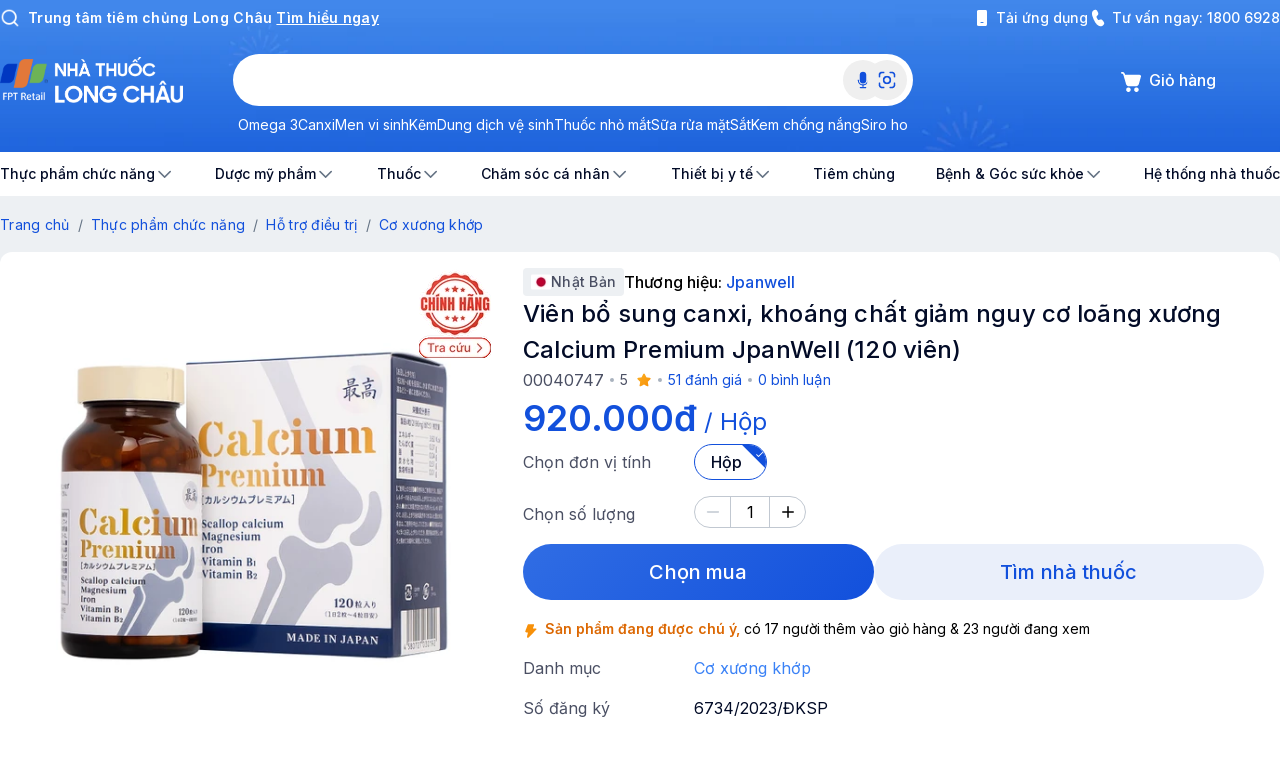

--- FILE ---
content_type: text/html; charset=utf-8
request_url: https://nhathuoclongchau.com.vn/thuc-pham-chuc-nang/vien-uong-bo-sung-canxi-giam-nguy-co-loang-xuong-calcium-premium-jpanwell-120-v.html
body_size: 68288
content:
<!DOCTYPE html><html lang="vi"><head><meta charSet="utf-8" data-next-head=""/><meta name="viewport" content="width=device-width, initial-scale=1, maximum-scale=1, user-scalable=no, viewport-fit=cover" data-next-head=""/><meta name="robots" content="INDEX, FOLLOW" data-next-head=""/><meta name="author" content="Nhà thuốc Long Châu" data-next-head=""/><meta property="og:locale" content="vi_VN" data-next-head=""/><meta property="og:site_name" content="Nhà thuốc Long Châu" data-next-head=""/><meta property="og:type" content="article" data-next-head=""/><title data-next-head="">Calcium Premium JpanWell bổ sung canxi ngừa loãng xương (120 viên)</title><meta name="description" content="Calcium Premium bổ sung canxi, các loại vitamin và khoáng chất (magie, sắt) cho cơ thể; giúp tăng khả năng hấp thụ canxi; hỗ trợ giảm nguy cơ loãng xương" data-next-head=""/><meta property="og:title" content="Viên bổ sung canxi, khoáng chất giảm nguy cơ loãng xương Calcium Premium JpanWell (120 viên)" data-next-head=""/><meta property="og:description" content="Thực phẩm bảo vệ sức khỏe Calcium Premium bổ sung canxi, một số các vitamin (vitamin B1, vitamin B2, vitamin D3, vitamin K2) và khoáng chất (magie, sắt) cho cơ thể; hỗ trợ tăng khả năng hấp thụ canxi; hỗ trợ giảm nguy cơ loãng xương." data-next-head=""/><meta property="og:url" content="https://nhathuoclongchau.com.vn/thuc-pham-chuc-nang/vien-uong-bo-sung-canxi-giam-nguy-co-loang-xuong-calcium-premium-jpanwell-120-v.html" data-next-head=""/><meta property="og:image" content="https://cdn.nhathuoclongchau.com.vn/v1/static/DSC_09985_6ae3f52230.jpg" data-next-head=""/><link rel="canonical" href="https://nhathuoclongchau.com.vn/thuc-pham-chuc-nang/vien-uong-bo-sung-canxi-giam-nguy-co-loang-xuong-calcium-premium-jpanwell-120-v.html" data-next-head=""/><meta charSet="UTF-8"/><meta http-equiv="X-UA-Compatible" content="IE=edge"/><link rel="shortcut icon" href="/favicon.ico?v=3"/><meta name="copyright" content="Nhà thuốc Long Châu"/><meta property="fb:app_id" content="1768713483442649"/><meta name="facebook-domain-verification" content="19bpiba0ddr6jgwbc35el9ryegzokh"/><link rel="preconnect" href="https://cdn.nhathuoclongchau.com.vn"/><link rel="preconnect" href="https://cdn1.nhathuoclongchau.com.vn"/><link rel="preconnect" href="https://www.google-analytics.com"/><link rel="preconnect" href="https://www.googletagmanager.com"/><link rel="preconnect" href="https://connect.facebook.net"/><link rel="preconnect" href="https://analytics.tiktok.com"/><link rel="dns-prefetch" href="https://cdn.nhathuoclongchau.com.vn"/><link rel="dns-prefetch" href="https://cdn1.nhathuoclongchau.com.vn"/><link rel="dns-prefetch" href="https://www.google-analytics.com"/><link rel="dns-prefetch" href="https://www.googletagmanager.com"/><link rel="dns-prefetch" href="https://connect.facebook.net"/><link rel="dns-prefetch" href="https://analytics.tiktok.com"/><link rel="preload" href="/_next/static/media/df0a9ae256c0569c-s.p.woff2" as="font" type="font/woff2" crossorigin="anonymous" data-next-font="size-adjust"/><script id="sitelinks-search-box-script" type="application/ld+json" data-nscript="beforeInteractive">
          {
            "@context": "https://schema.org",
            "@type": "WebSite",
            "url": "https://nhathuoclongchau.com.vn",
            "potentialAction": {
              "@type": "SearchAction",
              "target": {
                "@type": "EntryPoint",
                "urlTemplate": "https://nhathuoclongchau.com.vn/tim-kiem?s={search_term_string}"
              },
              "query-input": "required name=search_term_string"
            }
          }
          </script><script id="logo-organization-script" type="application/ld+json" data-nscript="beforeInteractive">
          {
            "@context": "https://schema.org",
            "@type": "Organization",
            "url": "https://nhathuoclongchau.com.vn",
            "logo": "nhathuoclongchau.com.vn/estore-images/logo_organization.svg"
          }
          </script><link rel="preload" href="/_next/static/css/50541f9c870abe0e.css" as="style"/><link rel="stylesheet" href="/_next/static/css/50541f9c870abe0e.css" data-n-g=""/><link rel="preload" href="/_next/static/css/fa7f3b9511f06131.css" as="style"/><link rel="stylesheet" href="/_next/static/css/fa7f3b9511f06131.css" data-n-p=""/><link rel="preload" href="/_next/static/css/431944509084d071.css" as="style"/><link rel="stylesheet" href="/_next/static/css/431944509084d071.css"/><link rel="preload" href="/_next/static/css/2bd786558a44a960.css" as="style"/><link rel="stylesheet" href="/_next/static/css/2bd786558a44a960.css"/><link rel="preload" href="/_next/static/css/2fb2cedb9479e972.css" as="style"/><link rel="stylesheet" href="/_next/static/css/2fb2cedb9479e972.css"/><noscript data-n-css=""></noscript><script defer="" nomodule="" src="/_next/static/chunks/polyfills-42372ed130431b0a.js"></script><script defer="" src="/_next/static/chunks/8682-7ba642143b886d53.js"></script><script defer="" src="/_next/static/chunks/5483-5ec2f52b715c4fb1.js"></script><script defer="" src="/_next/static/chunks/6306-48ad33623c2b3a5c.js"></script><script defer="" src="/_next/static/chunks/9110-c6cfb3f272962070.js"></script><script defer="" src="/_next/static/chunks/2750.5434d3449efcc123.js"></script><script defer="" src="/_next/static/chunks/5187-c906565f5609e537.js"></script><script defer="" src="/_next/static/chunks/1477-8fd2a999796a6b47.js"></script><script defer="" src="/_next/static/chunks/4098.92c0d00dc6605729.js"></script><script defer="" src="/_next/static/chunks/Layout.97813d271f4a8738.js"></script><script defer="" src="/_next/static/chunks/MenuApp.723cedd69a80b47c.js"></script><script defer="" src="/_next/static/chunks/2896.dbea3f942aac941d.js"></script><script defer="" src="/_next/static/chunks/FAQs.4225f50a5834a184.js"></script><script defer="" src="/_next/static/chunks/8322.390d1cf1476db92b.js"></script><script defer="" src="/_next/static/chunks/RatingScore.c2af97a3a94b921d.js"></script><script defer="" src="/_next/static/chunks/ReviewList.fdf2203f6c7236f5.js"></script><script defer="" src="/_next/static/chunks/4405-22edb94be487b8c6.js"></script><script defer="" src="/_next/static/chunks/978.355cb0c66df79c3a.js"></script><script src="/_next/static/chunks/webpack-9906d9c658254088.js" defer=""></script><script src="/_next/static/chunks/framework-7c4e4f1c9ee09e75.js" defer=""></script><script src="/_next/static/chunks/main-a0ece76086623bd3.js" defer=""></script><script src="/_next/static/chunks/pages/_app-943cb26c3729f46a.js" defer=""></script><script src="/_next/static/chunks/2091-8dd6a8a3d85b3939.js" defer=""></script><script src="/_next/static/chunks/6932-7c038f93c56557d7.js" defer=""></script><script src="/_next/static/chunks/3579-202266edeaa9454b.js" defer=""></script><script src="/_next/static/chunks/4451-55676cb72a72bcb3.js" defer=""></script><script src="/_next/static/chunks/96-ca868ece88927593.js" defer=""></script><script src="/_next/static/chunks/9836-2d0d8fa58a248b84.js" defer=""></script><script src="/_next/static/chunks/7575-769d0020d5a665cb.js" defer=""></script><script src="/_next/static/chunks/7285-b33da80636fae63b.js" defer=""></script><script src="/_next/static/chunks/5754-d8106ddec274abc1.js" defer=""></script><script src="/_next/static/chunks/4409-cc67504bc7ae00f1.js" defer=""></script><script src="/_next/static/chunks/7922-6b6b08acda15cb10.js" defer=""></script><script src="/_next/static/chunks/5663-707d10e153f86f09.js" defer=""></script><script src="/_next/static/chunks/2837-ff53a4c2d2f7bda4.js" defer=""></script><script src="/_next/static/chunks/9538-9736a899356d665a.js" defer=""></script><script src="/_next/static/chunks/7455-7fa6a31e5ba153dc.js" defer=""></script><script src="/_next/static/chunks/4753-53265e6ea4a93bea.js" defer=""></script><script src="/_next/static/chunks/1345-1e9bb294df945081.js" defer=""></script><script src="/_next/static/chunks/8956-3ae003e870b26c3f.js" defer=""></script><script src="/_next/static/chunks/4932-be6590193769d450.js" defer=""></script><script src="/_next/static/chunks/4020-885f29d5fff77356.js" defer=""></script><script src="/_next/static/chunks/6889-d7a3b7e852b798a7.js" defer=""></script><script src="/_next/static/chunks/8326-f5bcdb5c24d90b8d.js" defer=""></script><script src="/_next/static/chunks/9443-b8ae6b824b0277e0.js" defer=""></script><script src="/_next/static/chunks/439-4bee69c6cafb1859.js" defer=""></script><script src="/_next/static/chunks/8973-407dad883008a662.js" defer=""></script><script src="/_next/static/chunks/5504-3228811fd12c8a8e.js" defer=""></script><script src="/_next/static/chunks/4979-3c1baa8dc1f1c8d9.js" defer=""></script><script src="/_next/static/chunks/2139-d03309ed1b1f07ce.js" defer=""></script><script src="/_next/static/chunks/pages/products/%5BcategorySlug%5D/%5BproductSlug%5D-bed926b4260ae794.js" defer=""></script><script src="/_next/static/ktCgw1AJdVRSB3RnKZNk1/_buildManifest.js" defer=""></script><script src="/_next/static/ktCgw1AJdVRSB3RnKZNk1/_ssgManifest.js" defer=""></script><style id="__jsx-360576942">html{font-family:'Inter', 'Inter Fallback'!important}</style><style id="__jsx-2660299816">#lc-chat-widget-frame{@media screen and (max-width: 768px) {
                
                --chat-widget-button-bottom: -168px;
              }
                        }</style></head><body><div id="__next"><style data-emotion="css-global v6zfax">:root{--root-font-size:16px;--text-primary:#000000;--brand-color-1:#0037c1;--brand-color-2:#fa8c16;--brand-color-3:#52c41a;--blue-50:#f0fbff;--blue-100:#eaeffa;--blue-150:#c1d0f6;--blue-200:#acc0f3;--blue-300:#769dea;--blue-400:#306de4;--blue-500:#1250dc;--blue-600:#0037c1;--blue-700:#002c9a;--blue-800:#002174;--blue-900:#00164d;--blue-1000:#000b27;--black:#000;--white:#fff;--white-200:#fcfcfc;--gray-100:#f6f7f9;--gray-150:#edf0f3;--gray-200:#e4e8ed;--gray-300:#d9dfe5;--gray-400:#c1c8d1;--gray-500:#a9b2be;--gray-600:#657384;--gray-700:#4a4f63;--gray-800:#2f364a;--gray-800-80:rgba(47, 54, 74, 0.8);--gray-900:#20283d;--gray-1000:#020b27;--red-100:#fffbfa;--red-200:#fef3f2;--red-300:#fee4e2;--red-400:#ffcdca;--red-500:#fda29b;--red-600:#fa7066;--red-700:#f04438;--red-800:#d92d20;--red-900:#b42318;--red-1000:#912018;--yellow-100:#fffcf5;--yellow-200:#fff3e1;--yellow-300:#fef0c7;--yellow-400:#fedf89;--yellow-500:#fec84b;--yellow-600:#fdb022;--yellow-700:#f79009;--yellow-800:#dc6803;--yellow-900:#b54708;--yellow-1000:#93370d;--green-100:#f6fef9;--green-200:#defcea;--green-300:#d1fadf;--green-400:#a6f4c5;--green-500:#6ce9a6;--green-600:#32d583;--green-700:#12b76a;--green-800:#039855;--green-900:#027a48;--green-1000:#05603a;--gradient-blue-1:linear-gradient(315deg, var(--blue-500) 0%, var(--blue-400) 100%);--gradient-blue-2:linear-gradient(315deg, var(--blue-400) 0%, var(--blue-300) 100%);--gradient-blue-3:linear-gradient(315deg, var(--blue-300) 0%, var(--blue-200) 100%);--gradient-blue-4:linear-gradient(358deg, #bbcef4 1.63%, #dfe7fb 98.37%);--gradient-blue-5:linear-gradient(359deg, #bbcef4 -224.09%,  #dfe7fb 111.69%);--gradient-green-1:linear-gradient(315deg, var(--green-800) 0%, var(--green-700) 100%);--gradient-green-2:linear-gradient(315deg, #039836 0%, #12b75e 100%);--gradient-yellow-1:linear-gradient(315deg, var(--yellow-700) 0%, var(--yellow-600) 100%);--gradient-yellow-2:linear-gradient(315deg, var(--yellow-700) 0%, var(--yellow-600) 100%);--gradient-red-1:linear-gradient(315deg, var(--red-800) 0%, var(--red-700) 100%);--gradient-red-2:linear-gradient(315deg, var(--red-800) 0%, var(--red-700) 100%);--gradient-red-3:linear-gradient(295deg, #CD1A0C 0%, #FF5246 98.45%);--shadow-xs:0px 0px 8px -2px rgba(0, 39, 102, 0.1),0px 0px 4px -2px rgba(0, 39, 102, 0.06);--shadow-sm:0px 0px 16px -4px rgba(0, 39, 102, 0.08),0px 0px 6px -2px rgba(0, 39, 102, 0.03);--shadow-md:0px 0px 24px -4px rgba(0, 39, 102, 0.08),0px 0px 8px -4px rgba(0, 39, 102, 0.03);--shadow-lg:0px 0px 48px -12px rgba(0, 39, 102, 0.18);--shadow-xl:0px 0px 64px -12px rgba(0, 39, 102, 0.14);--shadow-2xl:0px 0px 16px rgba(2, 11, 39, 0.04);--shadow-3xl:0px -4px 16px rgba(2, 11, 39, 0.08);}.livechat-button{background:var(--gradient-blue-1)!important;border-color:transparent!important;}</style><div data-slot="main-layout" class="omd:min-w-container-content lg:w-full flex flex-col min-h-visual-viewport"><div class="flex items-center border border-t-gray-2 border-b-gray-2 bg-white px-3 py-2 md:hidden"><a class="flex flex-1 items-center gap-2" href="/gioi-thieu-ung-dung-long-chau"><div class="h-[28px] w-[28px] shrink-0 overflow-hidden rounded-md bg-slate-500"><svg width="28" height="28" viewBox="0 0 28 28" fill="none" xmlns="http://www.w3.org/2000/svg"><rect width="28" height="28" rx="6" fill="#002C9A"></rect><path fill-rule="evenodd" clip-rule="evenodd" d="M20.2095 11.3519H20.3032C20.3649 11.3519 20.4202 11.3436 20.4202 11.2721C20.4202 11.2088 20.359 11.1989 20.3041 11.1989H20.2095V11.3519ZM20.1031 11.1231H20.3153C20.4514 11.1231 20.5261 11.1676 20.5261 11.2803C20.5261 11.3714 20.47 11.4157 20.3768 11.4237L20.5294 11.6572H20.4213L20.2739 11.4273H20.2094V11.6572H20.1031V11.1231ZM20.6779 11.3918C20.6779 11.1716 20.5076 11.0119 20.2973 11.0119C20.0867 11.0119 19.9169 11.1716 19.9169 11.3918C19.9169 11.6129 20.0867 11.7725 20.2973 11.7725C20.5076 11.7725 20.6779 11.6129 20.6779 11.3918ZM19.7937 11.3919C19.7937 11.1325 20.0196 10.9211 20.2972 10.9211C20.5746 10.9211 20.8 11.1325 20.8 11.3919C20.8 11.6522 20.5746 11.8637 20.2972 11.8637C20.0196 11.8637 19.7937 11.6522 19.7937 11.3919Z" fill="white"></path><path fill-rule="evenodd" clip-rule="evenodd" d="M9.80825 6.77504C9.05584 6.77504 8.4185 7.23326 8.19499 7.86766C8.1896 7.88167 8.18473 7.89648 8.18021 7.91049L8.14319 8.04694L7.19995 11.8744H9.57622C10.2862 11.8744 10.8907 11.4531 11.1207 10.8625L11.2103 10.4979L12.1279 6.77504H9.80825Z" fill="#034EA2"></path><path fill-rule="evenodd" clip-rule="evenodd" d="M14.2907 5.5C13.5136 5.5 12.8583 5.98916 12.6562 6.65646C12.6409 6.70645 12.6286 6.75725 12.6188 6.80903L11.0562 13.15H13.3758C14.1704 13.15 14.8375 12.6382 15.0229 11.9473V11.9476H15.024L16.6127 5.5H14.2907Z" fill="#F37021"></path><path fill-rule="evenodd" clip-rule="evenodd" d="M18.1485 6.77505C17.4227 6.77505 16.8036 7.20152 16.5603 7.80173C16.5479 7.83218 16.5047 7.95903 16.5047 7.95903L15.54 11.8744H17.86C18.6572 11.8744 19.3257 11.3602 19.5091 10.6662L19.5089 10.6665H19.5091L20.4676 6.77505H18.1485Z" fill="#51B848"></path><path d="M6.72276 18.013L5.93341 16.7373L5.92657 16.74L5.94162 18.013H5.43408V15.9154H5.891L6.69267 17.234L6.69814 17.2285L6.67488 15.9154H7.18242V18.013H6.72276Z" fill="white"></path><path d="M8.76797 18.013V17.1745H8.08942V18.013H7.56V15.9154H8.08942V16.7041H8.76797V15.9154H9.29739V18.013H8.76797Z" fill="white"></path><path d="M11.0088 18.013L10.9076 17.71H10.188L10.0785 18.013H9.50944L10.3412 15.9154H10.7584L11.5834 18.013H11.0088ZM10.5546 16.5685H10.5464L10.333 17.2852H10.768L10.5546 16.5685ZM10.7735 15.8144L10.0813 15.5086L10.2235 15.1766L10.9021 15.5391L10.7735 15.8144Z" fill="white"></path><path d="M13.4384 16.3858V18.013H12.909V16.3858H12.4999V15.9154H13.8447V16.3858H13.4384Z" fill="white"></path><path d="M15.2661 18.013V17.1745H14.5876V18.013H14.0581V15.9154H14.5876V16.7041H15.2661V15.9154H15.7955V18.013H15.2661Z" fill="white"></path><path d="M17.7559 17.1828C17.7559 17.3258 17.7441 17.4415 17.7203 17.5301C17.6884 17.6436 17.6314 17.7423 17.5493 17.8262C17.4025 17.9775 17.2092 18.0531 16.9693 18.0531C16.8526 18.0531 16.7449 18.036 16.6464 18.0019C16.5352 17.9632 16.444 17.9055 16.3728 17.829C16.2853 17.7358 16.2269 17.6362 16.1977 17.5301C16.185 17.4821 16.1758 17.4282 16.1704 17.3682C16.1667 17.3202 16.1649 17.2584 16.1649 17.1828V15.9154H16.6943V17.1828C16.6943 17.2382 16.6971 17.2857 16.7025 17.3253C16.7098 17.3761 16.7221 17.4189 16.7395 17.454C16.7814 17.5398 16.8562 17.5827 16.9638 17.5827C17.0751 17.5827 17.1499 17.5407 17.1882 17.4568C17.2037 17.4226 17.2146 17.3802 17.221 17.3295C17.2247 17.2926 17.2265 17.2437 17.2265 17.1828V15.9154H17.7559V17.1828Z" fill="white"></path><path d="M20.2238 16.9642C20.2238 17.2723 20.1171 17.5315 19.9037 17.7418C19.6912 17.9493 19.4322 18.0531 19.1267 18.0531C18.8294 18.0531 18.5744 17.9512 18.3619 17.7473C18.1449 17.5407 18.0364 17.2884 18.0364 16.9905C18.0364 16.8318 18.0633 16.6824 18.1171 16.5422C18.1453 16.4675 18.1905 16.3891 18.2525 16.307C18.4677 16.0201 18.76 15.8767 19.1294 15.8767C19.434 15.8767 19.6921 15.9809 19.9037 16.1894C20.1171 16.3988 20.2238 16.657 20.2238 16.9642ZM19.6944 16.967C19.6944 16.7982 19.6433 16.6543 19.5412 16.5353C19.4327 16.4098 19.2963 16.3471 19.1321 16.3471C18.9662 16.3471 18.8294 16.408 18.7217 16.5297C18.6178 16.6469 18.5658 16.7899 18.5658 16.9587C18.5658 17.1312 18.6182 17.2769 18.7231 17.3959C18.8316 17.5204 18.9698 17.5827 19.1376 17.5827C19.299 17.5827 19.4336 17.5199 19.5412 17.3945C19.6433 17.2755 19.6944 17.133 19.6944 16.967ZM19.6178 15.4934L19.4865 15.2153L20.1582 14.85L20.3073 15.1849L19.6178 15.4934ZM19.2607 15.7314L19.1321 15.5681L19.0035 15.7314H18.5494L18.9858 15.261H19.2881L19.7094 15.7314H19.2607Z" fill="white"></path><path d="M22.5659 17.2285C22.5057 17.4748 22.3785 17.674 22.1842 17.8262C21.9918 17.9775 21.7697 18.0531 21.518 18.0531C21.2152 18.0531 20.9575 17.948 20.745 17.7376C20.5316 17.5264 20.4249 17.2677 20.4249 16.9614C20.4249 16.6561 20.5307 16.3983 20.7423 16.188C20.953 15.9804 21.2097 15.8767 21.5125 15.8767C21.9065 15.8767 22.2107 16.0409 22.425 16.3692C22.4998 16.4827 22.5467 16.5971 22.5659 16.7124H22.0105C21.9184 16.4689 21.7515 16.3471 21.5098 16.3471C21.3465 16.3471 21.212 16.4084 21.1062 16.5311C21.005 16.6492 20.9544 16.7917 20.9544 16.9587C20.9544 17.1275 21.005 17.2718 21.1062 17.3917C21.2129 17.519 21.3483 17.5827 21.5125 17.5827C21.7387 17.5827 21.9047 17.4646 22.0105 17.2285H22.5659Z" fill="white"></path><path d="M2.94995 22.4451V19.7607H3.6275V21.8431H4.4136V22.4451H2.94995Z" fill="white"></path><path d="M7.36366 21.1029C7.36366 21.4972 7.2271 21.8289 6.95397 22.0981C6.68202 22.3637 6.35054 22.4965 5.95953 22.4965C5.57903 22.4965 5.2528 22.366 4.98085 22.1051C4.70306 21.8407 4.56417 21.5178 4.56417 21.1365C4.56417 20.9335 4.5986 20.7423 4.66746 20.5628C4.70364 20.4672 4.76142 20.3669 4.84079 20.2618C5.11624 19.8947 5.49033 19.7111 5.96304 19.7111C6.35287 19.7111 6.68319 19.8445 6.95397 20.1113C7.2271 20.3793 7.36366 20.7098 7.36366 21.1029ZM6.68611 21.1064C6.68611 20.8904 6.62074 20.7063 6.49002 20.554C6.35112 20.3934 6.17663 20.3131 5.96654 20.3131C5.75411 20.3131 5.57903 20.3911 5.4413 20.5469C5.30825 20.6968 5.24172 20.8798 5.24172 21.0958C5.24172 21.3166 5.30883 21.5031 5.44306 21.6554C5.58195 21.8147 5.75878 21.8944 5.97354 21.8944C6.18013 21.8944 6.35229 21.8141 6.49002 21.6536C6.62074 21.5013 6.68611 21.3189 6.68611 21.1064Z" fill="white"></path><path d="M9.3788 22.4451L8.3686 20.8125L8.35985 20.816L8.37911 22.4451H7.72957V19.7607H8.31433L9.34028 21.4482L9.34728 21.4411L9.31752 19.7607H9.96706V22.4451H9.3788Z" fill="white"></path><path d="M13.1605 21.0604C13.1605 21.4724 13.0262 21.8153 12.7578 22.0892C12.4882 22.3631 12.1503 22.5 11.7441 22.5C11.3519 22.5 11.0193 22.3648 10.7462 22.0945C10.4719 21.8218 10.3347 21.4877 10.3347 21.0923C10.3347 20.6956 10.4742 20.3645 10.7532 20.0989C11.0263 19.8404 11.3601 19.7111 11.7546 19.7111C12.0487 19.7111 12.3213 19.7979 12.5722 19.9714C12.8325 20.1508 13.0023 20.3804 13.0817 20.6602H12.3219C12.1935 20.4288 11.9985 20.3131 11.7371 20.3131C11.5247 20.3131 11.3496 20.3899 11.2119 20.5433C11.0788 20.6921 11.0123 20.8751 11.0123 21.0923C11.0123 21.3189 11.0771 21.5078 11.2066 21.6589C11.3432 21.8183 11.5212 21.898 11.7406 21.898C11.8935 21.898 12.0254 21.8631 12.1363 21.7935C12.2553 21.7179 12.3347 21.6087 12.3744 21.4659H11.583V20.9187H13.157C13.1581 20.94 13.1593 20.9636 13.1605 20.9896V21.0604Z" fill="white"></path><path d="M17.2485 21.4411C17.1715 21.7563 17.0087 22.0113 16.7601 22.2061C16.5138 22.3997 16.2296 22.4965 15.9074 22.4965C15.5199 22.4965 15.1902 22.3619 14.9183 22.0927C14.6451 21.8224 14.5086 21.4913 14.5086 21.0994C14.5086 20.7086 14.644 20.3787 14.9147 20.1095C15.1844 19.8439 15.5129 19.7111 15.9004 19.7111C16.4047 19.7111 16.7939 19.9212 17.0682 20.3415C17.1639 20.4867 17.224 20.6331 17.2485 20.7806H16.5377C16.4198 20.469 16.2062 20.3131 15.8969 20.3131C15.688 20.3131 15.5159 20.3917 15.3805 20.5487C15.2509 20.6998 15.1861 20.8821 15.1861 21.0958C15.1861 21.3118 15.2509 21.4966 15.3805 21.6501C15.517 21.813 15.6903 21.8944 15.9004 21.8944C16.1899 21.8944 16.4023 21.7433 16.5377 21.4411H17.2485Z" fill="white"></path><path d="M19.1464 22.4451V21.372H18.278V22.4451H17.6004V19.7607H18.278V20.77H19.1464V19.7607H19.8239V22.4451H19.1464Z" fill="white"></path><path d="M22.0141 22.4451L21.8846 22.0573H20.9637L20.8236 22.4451H20.0953L21.1598 19.7607H21.6938L22.7495 22.4451H22.0141ZM21.4329 20.5965H21.4224L21.1493 21.5137H21.706L21.4329 20.5965ZM21.5905 19.5252L21.4259 19.3162L21.2613 19.5252H20.6801L21.2386 18.9231H21.6255L22.1647 19.5252H21.5905Z" fill="white"></path><path d="M25.05 21.3827C25.05 21.5656 25.0348 21.7138 25.0045 21.8271C24.9636 21.9723 24.8907 22.0986 24.7856 22.2061C24.5977 22.3997 24.3503 22.4965 24.0433 22.4965C23.8939 22.4965 23.7562 22.4746 23.6301 22.4309C23.4877 22.3814 23.371 22.3076 23.28 22.2096C23.1679 22.0904 23.0932 21.9629 23.0559 21.8271C23.0395 21.7657 23.0278 21.6967 23.0208 21.62C23.0162 21.5586 23.0138 21.4795 23.0138 21.3827V19.7607H23.6914V21.3827C23.6914 21.4535 23.6949 21.5143 23.7019 21.5651C23.7112 21.63 23.727 21.6849 23.7492 21.7297C23.8029 21.8395 23.8986 21.8944 24.0363 21.8944C24.1787 21.8944 24.2744 21.8407 24.3234 21.7333C24.3433 21.6896 24.3573 21.6353 24.3654 21.5704C24.3701 21.5232 24.3724 21.4606 24.3724 21.3827V19.7607H25.05V21.3827Z" fill="white"></path></svg></div><div><p class="text-[10px] font-semibold leading-3 text-black">Ứng dụng Nhà Thuốc Long Châu</p><p class="text-[10px] leading-[14px] text-[#838383]">Siêu ưu đãi, siêu trải nghiệm</p></div></a><div class="h-[28px] rounded-[50px] py-1 px-2 text-label2 text-white bgi-button-primary-active"><a href="https://dl.ntlc.com.vn/app/home" target="_blank" rel="nofollow noopener noreferrer">MỞ ỨNG DỤNG</a></div></div><header data-behavior="default" class="sticky top-0 z-[200] bg-[#2167dd] transition-[height] md:relative"><div class="relative"><div class="absolute left-0 w-[112px] h-[152px] header_bannerDesktop__rSz9y"><img alt="" loading="lazy" width="112" height="152" decoding="async" data-nimg="1" class="aspect-[112/152] size-full" style="color:transparent" srcSet="https://cdn.nhathuoclongchau.com.vn/unsafe/128x0/filters:quality(90):format(webp)/Left_item_112x150_d8d5e35cfb.png 1x, https://cdn.nhathuoclongchau.com.vn/unsafe/256x0/filters:quality(90):format(webp)/Left_item_112x150_d8d5e35cfb.png 2x" src="https://cdn.nhathuoclongchau.com.vn/unsafe/256x0/filters:quality(90):format(webp)/Left_item_112x150_d8d5e35cfb.png"/></div><div class="absolute right-0 w-[112px] h-[152px] header_bannerDesktop__rSz9y"><img alt="" loading="lazy" width="112" height="152" decoding="async" data-nimg="1" class="aspect-[112/152] size-full" style="color:transparent" srcSet="https://cdn.nhathuoclongchau.com.vn/unsafe/128x0/filters:quality(90):format(webp)/Right_item_112x150_7c20f9fdb6.png 1x, https://cdn.nhathuoclongchau.com.vn/unsafe/256x0/filters:quality(90):format(webp)/Right_item_112x150_7c20f9fdb6.png 2x" src="https://cdn.nhathuoclongchau.com.vn/unsafe/256x0/filters:quality(90):format(webp)/Right_item_112x150_7c20f9fdb6.png"/></div><div class="bg-blue-5 md:block md:bg-transparent"><div class="py-2 umd:px-4 omd:container-lite"><div class="flex items-center justify-end gap-4"><div class="flex w-full justify-between gap-4"><div class="flex flex-1 items-start"><span class="mr-2 flex h-4 w-4 shrink-0 text-white md:h-5 md:w-5"><img alt="" loading="lazy" width="20" height="20" decoding="async" data-nimg="1" class="h-4 w-4 md:h-5 md:w-5" style="color:transparent" srcSet="https://cdn.nhathuoclongchau.com.vn/unsafe/24x0/filters:quality(90):format(webp)/smalls/Search_721457adc3.png 1x, https://cdn.nhathuoclongchau.com.vn/unsafe/40x0/filters:quality(90):format(webp)/smalls/Search_721457adc3.png 2x" src="https://cdn.nhathuoclongchau.com.vn/unsafe/40x0/filters:quality(90):format(webp)/smalls/Search_721457adc3.png"/></span><a class="md:text-body2 text-caption2 inline-block font-semibold text-white" href="https://tiemchunglongchau.com.vn/" target="_blank" rel="nofollow noopener noreferrer">Trung tâm tiêm chủng Long Châu<span class="ml-1 underline">Tìm hiểu ngay</span></a></div><div class="hidden items-center gap-4 md:flex"><style data-emotion="css-global 1bro5kk">.custom-estore-tooltips .ant-tooltip-arrow::before{width:16px;}.btn-tooltip{position:absolute;top:50%;left:40%;}.load-more-tooltip{-webkit-text-decoration:underline;text-decoration:underline;}.load-more-tooltip:hover{color:aliceblue;-webkit-text-decoration:underline;text-decoration:underline;}</style><a class="inline-flex cursor-pointer items-center ant-tooltip-open" href="/gioi-thieu-ung-dung-long-chau"><svg class="[&amp;&gt;*]:fill-white" xmlns="http://www.w3.org/2000/svg" width="20" height="20" fill="none" viewBox="0 0 20 20"><path fill="#000" d="M6.5 2A1.5 1.5 0 005 3.5v13A1.5 1.5 0 006.5 18h7a1.5 1.5 0 001.5-1.5v-13A1.5 1.5 0 0013.5 2h-7zM9 14h2a.5.5 0 010 1H9a.5.5 0 010-1z"></path></svg><div class="ml-1 text-sm font-medium text-white">Tải ứng dụng</div></a><div class="inline-flex items-center"><svg viewBox="0 0 48 48" fill="none" xmlns="http://www.w3.org/2000/svg" width="20" height="20" class="text-white"><path d="M22.0946 6.8943C21.3154 5.33601 19.6859 4.0754 17.6833 4.29774C15.892 4.49664 13.2323 5.16288 11.4203 7.34634C9.55886 9.58932 8.86485 13.0882 10.2943 18.3285C11.8196 23.9201 14.0861 29.4313 16.9028 33.8791C19.6988 38.2941 23.143 41.8273 27.094 43.1824C30.5884 44.3808 33.2596 43.8808 35.2093 42.5645C37.0881 41.2961 38.1215 39.3872 38.6554 38.0646C39.2533 36.5839 38.8592 35.0433 38.0787 33.9082L35.2017 29.7238C33.8969 27.8261 31.5078 27.0003 29.3096 27.6872L25.3345 28.9294C25.047 29.0193 24.769 28.9283 24.6108 28.7429C22.8418 26.6702 20.8583 23.7785 20.3188 20.8526C20.3009 20.7555 20.3204 20.6759 20.3522 20.6224C20.9367 19.6397 21.9435 18.5257 22.9446 17.551C24.642 15.8984 25.2844 13.273 24.1652 11.035L22.0946 6.8943Z" fill="currentColor"></path></svg><div class="ml-1 text-sm font-medium text-white">Tư vấn ngay: <a href="tel:18006928">1800 6928</a></div></div></div></div></div></div></div><div class="relative md:static"><img alt="" loading="lazy" decoding="async" data-nimg="fill" class="omd:hidden pointer-events-none select-none object-cover z-[-1]" style="position:absolute;height:100%;width:100%;left:0;top:0;right:0;bottom:0;color:transparent;user-select:none;pointer-events:none" sizes="100vw" srcSet="https://cdn.nhathuoclongchau.com.vn/unsafe/425x0/filters:quality(90):format(webp)/BG_c89b77382f.png 425w, https://cdn.nhathuoclongchau.com.vn/unsafe/640x0/filters:quality(90):format(webp)/BG_c89b77382f.png 640w, https://cdn.nhathuoclongchau.com.vn/unsafe/768x0/filters:quality(90):format(webp)/BG_c89b77382f.png 768w, https://cdn.nhathuoclongchau.com.vn/unsafe/828x0/filters:quality(90):format(webp)/BG_c89b77382f.png 828w, https://cdn.nhathuoclongchau.com.vn/unsafe/1080x0/filters:quality(90):format(webp)/BG_c89b77382f.png 1080w, https://cdn.nhathuoclongchau.com.vn/unsafe/1280x0/filters:quality(90):format(webp)/BG_c89b77382f.png 1280w, https://cdn.nhathuoclongchau.com.vn/unsafe/1440x0/filters:quality(90):format(webp)/BG_c89b77382f.png 1440w, https://cdn.nhathuoclongchau.com.vn/unsafe/1920x0/filters:quality(90):format(webp)/BG_c89b77382f.png 1920w, https://cdn.nhathuoclongchau.com.vn/unsafe/2048x0/filters:quality(90):format(webp)/BG_c89b77382f.png 2048w, https://cdn.nhathuoclongchau.com.vn/unsafe/2560x0/filters:quality(90):format(webp)/BG_c89b77382f.png 2560w" src="https://cdn.nhathuoclongchau.com.vn/unsafe/2560x0/filters:quality(90):format(webp)/BG_c89b77382f.png"/><img alt="" loading="lazy" decoding="async" data-nimg="fill" class="umd:hidden pointer-events-none select-none object-cover z-[-1]" style="position:absolute;height:100%;width:100%;left:0;top:0;right:0;bottom:0;color:transparent;user-select:none;pointer-events:none" sizes="100vw" srcSet="https://cdn.nhathuoclongchau.com.vn/unsafe/425x0/filters:quality(90):format(webp)/Bg_Header_LV_2_0ccea4c28c.png 425w, https://cdn.nhathuoclongchau.com.vn/unsafe/640x0/filters:quality(90):format(webp)/Bg_Header_LV_2_0ccea4c28c.png 640w, https://cdn.nhathuoclongchau.com.vn/unsafe/768x0/filters:quality(90):format(webp)/Bg_Header_LV_2_0ccea4c28c.png 768w, https://cdn.nhathuoclongchau.com.vn/unsafe/828x0/filters:quality(90):format(webp)/Bg_Header_LV_2_0ccea4c28c.png 828w, https://cdn.nhathuoclongchau.com.vn/unsafe/1080x0/filters:quality(90):format(webp)/Bg_Header_LV_2_0ccea4c28c.png 1080w, https://cdn.nhathuoclongchau.com.vn/unsafe/1280x0/filters:quality(90):format(webp)/Bg_Header_LV_2_0ccea4c28c.png 1280w, https://cdn.nhathuoclongchau.com.vn/unsafe/1440x0/filters:quality(90):format(webp)/Bg_Header_LV_2_0ccea4c28c.png 1440w, https://cdn.nhathuoclongchau.com.vn/unsafe/1920x0/filters:quality(90):format(webp)/Bg_Header_LV_2_0ccea4c28c.png 1920w, https://cdn.nhathuoclongchau.com.vn/unsafe/2048x0/filters:quality(90):format(webp)/Bg_Header_LV_2_0ccea4c28c.png 2048w, https://cdn.nhathuoclongchau.com.vn/unsafe/2560x0/filters:quality(90):format(webp)/Bg_Header_LV_2_0ccea4c28c.png 2560w" src="https://cdn.nhathuoclongchau.com.vn/unsafe/2560x0/filters:quality(90):format(webp)/Bg_Header_LV_2_0ccea4c28c.png"/><div class="h-full md:relative md:h-auto"><div class="container-lite grid umd:grid-cols-[24px_1fr_142px_1fr_40px] grid-rows-[40px] omd:grid-cols-[200px_1fr_270px] omd:grid-rows-[56px] content-center pt-1.5 omd:pt-4 pb-2 omd:pb-[44px] omd:!px-0 omd:shrink-0 omd:!w-[1216px]"><div class="grid place-content-start content-center md:hidden"><button type="button" aria-haspopup="dialog" aria-expanded="false" aria-controls="radix-:Rq4l9m:" data-state="closed"><svg width="24" height="24" class="text-white" viewBox="0 0 24 24" fill="none" xmlns="http://www.w3.org/2000/svg"><path d="M3 17H21C21.5523 17 22 17.4477 22 18C22 18.5128 21.614 18.9355 21.1166 18.9933L21 19H3C2.44772 19 2 18.5523 2 18C2 17.4872 2.38604 17.0645 2.88338 17.0067L3 17H21H3ZM2.99988 11L20.9999 10.9978C21.5522 10.9978 22 11.4454 22 11.9977C22 12.5105 21.6141 12.9333 21.1167 12.9911L21.0001 12.9978L3.00012 13C2.44784 13.0001 2 12.5524 2 12.0001C2 11.4873 2.38594 11.0646 2.88326 11.0067L2.99988 11L20.9999 10.9978L2.99988 11ZM3 5H21C21.5523 5 22 5.44772 22 6C22 6.51284 21.614 6.93551 21.1166 6.99327L21 7H3C2.44772 7 2 6.55228 2 6C2 5.48716 2.38604 5.06449 2.88338 5.00673L3 5H21H3Z" fill="currentColor"></path></svg></button></div><div class="omd:hidden flex -mb-1.5 items-end"><img alt="" loading="lazy" width="68" height="52" decoding="async" data-nimg="1" class="aspect-[68/52]" style="color:transparent" srcSet="https://cdn.nhathuoclongchau.com.vn/unsafe/72x0/filters:quality(90):format(webp)/Left_item_68x52_aa9d5039d8.png 1x, https://cdn.nhathuoclongchau.com.vn/unsafe/144x0/filters:quality(90):format(webp)/Left_item_68x52_aa9d5039d8.png 2x" src="https://cdn.nhathuoclongchau.com.vn/unsafe/144x0/filters:quality(90):format(webp)/Left_item_68x52_aa9d5039d8.png"/></div><div class="grid place-content-center content-center transition-[opacity] duration-300 md:place-content-start"><a href="/"><img src="https://cdn.nhathuoclongchau.com.vn/v1/static/smalls/logo_default_web_78584a5cc6.png" alt="Long Châu" class="h-[40px] w-[142px] !bg-transparent !bg-none object-contain md:h-[56px] md:w-[183px] md:object-left"/></a></div><div class="omd:hidden flex items-end -mb-1.5 justify-end"><img alt="https://cdn.nhathuoclongchau.com.vn/v1/static/Right_item_68x52_40ea5d5f74.png" loading="lazy" width="68" height="52" decoding="async" data-nimg="1" class="aspect-[68/52]" style="color:transparent" srcSet="https://cdn.nhathuoclongchau.com.vn/unsafe/72x0/filters:quality(90):format(webp)/Right_item_68x52_40ea5d5f74.png 1x, https://cdn.nhathuoclongchau.com.vn/unsafe/144x0/filters:quality(90):format(webp)/Right_item_68x52_40ea5d5f74.png 2x" src="https://cdn.nhathuoclongchau.com.vn/unsafe/144x0/filters:quality(90):format(webp)/Right_item_68x52_40ea5d5f74.png"/></div><div class="grid place-content-end content-center md:col-start-3 md:col-end-4 md:place-content-stretch"><div class="flex h-full items-center justify-between"><span class="mr-auto inline-block"></span><style data-emotion="css 62ialb">.css-62ialb{position:relative;}@media (min-width: 769px){.css-62ialb:hover .list-product,.css-62ialb:focus .list-product{padding-top:20px;opacity:1;visibility:visible;}}</style><div class="cart-mini relative ml-4 shrink-0 md:ml-auto css-62ialb"><a class="flex items-center" href="/gio-hang"><div class="relative"><style data-emotion="css 1usv4xi">.css-1usv4xi{display:inline-block;vertical-align:-0.125em;}.css-1usv4xi svg{fill:#fff;width:1em;height:1em;}.css-1usv4xi svg path{fill:#fff;}</style><span class="estore-icon css-1usv4xi" style="font-size:20px;vertical-align:middle" fill="#fff"><svg viewBox="0 0 20 20" fill="none" xmlns="http://www.w3.org/2000/svg"><path d="M0 0.857143C0 0.383756 0.383756 0 0.857143 0H1.49516C2.58141 0 3.2318 0.730277 3.60371 1.40914C3.85162 1.86165 4.03095 2.38649 4.17123 2.86166C4.20922 2.85867 4.2477 2.85714 4.28663 2.85714H18.5692C19.518 2.85714 20.2032 3.76505 19.943 4.67748L17.8542 12.0022C17.4692 13.3522 16.2357 14.2832 14.8319 14.2832H8.03402C6.61861 14.2832 5.37783 13.337 5.00323 11.9721L4.1341 8.8052L2.6957 3.94946L2.69337 3.94096C2.51542 3.29201 2.34842 2.68577 2.10026 2.2328C1.85927 1.79292 1.66716 1.71429 1.49516 1.71429H0.857143C0.383756 1.71429 0 1.33053 0 0.857143ZM7.42857 20C8.69094 20 9.71429 18.9767 9.71429 17.7143C9.71429 16.4519 8.69094 15.4286 7.42857 15.4286C6.16621 15.4286 5.14286 16.4519 5.14286 17.7143C5.14286 18.9767 6.16621 20 7.42857 20ZM15.4286 20C16.6909 20 17.7143 18.9767 17.7143 17.7143C17.7143 16.4519 16.6909 15.4286 15.4286 15.4286C14.1662 15.4286 13.1429 16.4519 13.1429 17.7143C13.1429 18.9767 14.1662 20 15.4286 20Z" fill="currentColor"></path></svg></span></div><style data-emotion="css 14c0258">.css-14c0258{display:none;}@media (min-width: 769px){.css-14c0258{display:block;font-weight:500;font-size:16px;line-height:24px;color:var(--white);margin-left:8px;}}</style><span class="css-14c0258">Giỏ hàng</span></a></div></div></div><div class="search-section col-span-full grid h-9 content-center mt-1.5 transition-[margin] md:col-start-2 md:col-end-3 md:row-start-1 md:row-end-2 md:mx-auto md:mt-0 md:h-auto md:w-[680px]"><div class="relative z-0"><div class="flex items-stretch rounded-full h-[36px] md:!h-[52px] !rounded-none"><button class="shrink-0 size-10 rounded p-2 -my-0.5 -mx-2 md:hidden hidden"><svg viewBox="0 0 25 24" fill="none" xmlns="http://www.w3.org/2000/svg" width="24" height="24" class="text-text-white"><path d="M16.668 4.29289C17.0586 4.68342 17.0586 5.31658 16.668 5.70711L10.3752 12L16.668 18.2929C17.0586 18.6834 17.0586 19.3166 16.668 19.7071C16.2775 20.0976 15.6444 20.0976 15.2538 19.7071L8.25383 12.7071C7.86331 12.3166 7.86331 11.6834 8.25383 11.2929L15.2538 4.29289C15.6444 3.90237 16.2775 3.90237 16.668 4.29289Z" fill="currentColor"></path></svg></button><div class="flex-auto flex items-stretch gap-2 md:!gap-3 rounded-full h-[36px] md:h-[52px] p-1 pl-3 md:p-1.5 md:!pl-4 bg-field-default-white relative z-10"><form class="flex w-full items-center relative"><input type="text" name="search" autoComplete="off" class="w-full truncate bg-transparent text-text-primary caret-text-focus outline-none placeholder:text-text-tertiary placeholder:truncate text-caption2 font-normal placeholder:text-caption2 placeholder:font-normal md:!text-body1 md:!font-normal md:placeholder:!text-label1 md:placeholder:!font-normal z-10" value=""/></form><button class="items-center justify-center transition rounded-full focus-visible:outline-none focus-visible:ring-2 focus-visible:ring-ring disabled:bg-button-disable disabled:text-text-disable w-[24px] h-[24px] text-icon-secondary fill-icon-secondary shrink-0 self-center hidden"><svg width="24" height="24" class="h-full w-full" viewBox="0 0 24 24" xmlns="http://www.w3.org/2000/svg"><path d="M12.0033 2.4C17.3053 2.4 21.6033 6.69807 21.6033 12C21.6033 17.3019 17.3053 21.6 12.0033 21.6C6.70139 21.6 2.40332 17.3019 2.40332 12C2.40332 6.69807 6.70139 2.4 12.0033 2.4ZM9.37464 8.53646C9.1408 8.37447 8.81749 8.39761 8.60921 8.60589L8.53978 8.68899C8.37779 8.92283 8.40093 9.24614 8.60921 9.45442L11.1548 12L8.60921 14.5456L8.53978 14.6287C8.37779 14.8625 8.40093 15.1858 8.60921 15.3941L8.69231 15.4635C8.92615 15.6255 9.24946 15.6024 9.45774 15.3941L12.0033 12.8485L14.5489 15.3941L14.632 15.4635C14.8658 15.6255 15.1892 15.6024 15.3974 15.3941L15.4669 15.311C15.6289 15.0772 15.6057 14.7539 15.3974 14.5456L12.8518 12L15.3974 9.45442L15.4669 9.37132C15.6289 9.13748 15.6057 8.81417 15.3974 8.60589L15.3143 8.53646C15.0805 8.37447 14.7572 8.39761 14.5489 8.60589L12.0033 11.1515L9.45774 8.60589L9.37464 8.53646Z" fill="currentColor"></path></svg></button><div class="inline-flex gap-2 items-center pr-2 umd:pr-2"><button type="button" bg="transparent" size="40" class="inline-flex items-center justify-center focus-visible:outline-none focus-visible:ring-2 focus-visible:ring-ring focus-visible:ring-offset-2 disabled:pointer-events-none ring-offset-background [&amp;&gt;*]:shrink-0 fill-icon-white active:bg-slate-50/10 rounded-[50px] p-2 h-[40px] w-[40px] -m-2 shrink-0 umd:py-[4px] umd:px-[8px] umd:h-[28px] umd:rounded-[50px] umd:text-label2 text-text-focus"><svg xmlns="http://www.w3.org/2000/svg" fill="none" width="20" height="20"><path fill="currentColor" d="M15.25 10.27a.569.569 0 0 0-.58-.579c-.328 0-.578.251-.578.58A4.094 4.094 0 0 1 10 14.361a4.094 4.094 0 0 1-4.092-4.092.569.569 0 0 0-.579-.579.569.569 0 0 0-.579.58c0 2.682 2.007 4.94 4.67 5.23v1.544H7.318a.569.569 0 0 0-.579.579c0 .328.25.579.579.579h5.366a.569.569 0 0 0 .579-.58.569.569 0 0 0-.58-.578H10.58V15.5c2.663-.29 4.67-2.548 4.67-5.23Z"></path><path fill="currentColor" d="M10 1.797a3.229 3.229 0 0 0-3.224 3.224v5.23A3.246 3.246 0 0 0 10 13.494a3.229 3.229 0 0 0 3.223-3.223V5.02A3.229 3.229 0 0 0 10 1.797Z"></path></svg><span class="sr-only">Tìm với giọng nói</span></button><button bg="transparent" size="40" class="inline-flex items-center justify-center focus-visible:outline-none focus-visible:ring-2 focus-visible:ring-ring focus-visible:ring-offset-2 disabled:pointer-events-none ring-offset-background [&amp;&gt;*]:shrink-0 fill-icon-white active:bg-slate-50/10 rounded-[50px] p-2 h-[40px] w-[40px] -m-2 shrink-0 umd:py-[4px] umd:px-[8px] umd:h-[28px] umd:rounded-[50px] umd:text-label2 text-text-focus"><svg xmlns="http://www.w3.org/2000/svg" fill="none" width="20" height="20"><path fill="currentColor" d="M10 5.833A4.179 4.179 0 0 0 5.834 10 4.179 4.179 0 0 0 10 14.167 4.179 4.179 0 0 0 14.167 10 4.179 4.179 0 0 0 10 5.833ZM10 7.5c1.391 0 2.5 1.11 2.5 2.5s-1.109 2.5-2.5 2.5c-1.39 0-2.5-1.108-2.5-2.5S8.61 7.5 10 7.5ZM5 1.667A3.344 3.344 0 0 0 1.667 5v1.667a.833.833 0 0 0 1.667 0V5c0-.937.729-1.667 1.666-1.667h1.667a.833.833 0 1 0 0-1.666H5ZM2.5 12.5a.833.833 0 0 0-.833.833V15c0 1.833 1.5 3.333 3.333 3.333h1.667a.833.833 0 1 0 0-1.666H5c-.937 0-1.666-.73-1.666-1.667v-1.667A.833.833 0 0 0 2.5 12.5Zm15 0a.833.833 0 0 0-.833.833V15c0 .938-.73 1.667-1.667 1.667h-1.666a.833.833 0 1 0 0 1.666H15c1.833 0 3.334-1.5 3.334-3.333v-1.667a.833.833 0 0 0-.834-.833ZM13.334 1.667a.833.833 0 1 0 0 1.666H15c.938 0 1.667.73 1.667 1.667v1.667a.833.833 0 1 0 1.667 0V5c0-1.832-1.501-3.333-3.334-3.333h-1.666Z"></path></svg><span class="sr-only">Tìm với hình ảnh</span></button></div></div></div><ul class="flex gap-4 justify-center items-center overflow-hidden umd:hidden absolute z-0 top-full -left-[100px] -right-[100px] mt-[2px] py-1"><li class="shrink-0"><a class="text-text-white text-body2" href="https://nhathuoclongchau.com.vn/tim-kiem?s=Omega+3">Omega 3</a></li><li class="shrink-0"><a class="text-text-white text-body2" href="https://nhathuoclongchau.com.vn/tim-kiem?s=Canxi">Canxi</a></li><li class="shrink-0"><a class="text-text-white text-body2" href="https://nhathuoclongchau.com.vn/tim-kiem?s=Men+vi+sinh">Men vi sinh</a></li><li class="shrink-0"><a class="text-text-white text-body2" href="https://nhathuoclongchau.com.vn/tim-kiem?s=K%E1%BA%BDm">Kẽm</a></li><li class="shrink-0"><a class="text-text-white text-body2" href="https://nhathuoclongchau.com.vn/tim-kiem?s=Dung+d%E1%BB%8Bch+v%E1%BB%87+sinh">Dung dịch vệ sinh</a></li><li class="shrink-0"><a class="text-text-white text-body2" href="https://nhathuoclongchau.com.vn/tim-kiem?s=Thu%E1%BB%91c+nh%E1%BB%8F+m%E1%BA%AFt">Thuốc nhỏ mắt</a></li><li class="shrink-0"><a class="text-text-white text-body2" href="https://nhathuoclongchau.com.vn/tim-kiem?s=S%E1%BB%AFa+r%E1%BB%ADa+m%E1%BA%B7t">Sữa rửa mặt</a></li><li class="shrink-0"><a class="text-text-white text-body2" href="https://nhathuoclongchau.com.vn/tim-kiem?s=s%E1%BA%AFt">Sắt</a></li><li class="shrink-0"><a class="text-text-white text-body2" href="https://nhathuoclongchau.com.vn/tim-kiem?s=Kem+ch%E1%BB%91ng+n%E1%BA%AFng">Kem chống nắng</a></li><li class="shrink-0"><a class="text-text-white text-body2" href="https://nhathuoclongchau.com.vn/tim-kiem?s=Siro+ho">Siro ho</a></li></ul></div></div></div></div></div></div></header><div data-slot="main-layout-body" class="bg-layer-gray pb-9 flex-1 relative" style="padding:0"><div data-slot="main-layout-menu" class="umd:hidden relative z-[100] bg-white"><div class="container-lite relative z-[13] md:flex md:justify-center"><div class="relative w-full justify-between md:flex md:items-center"><li class="list-none px-0 py-3 cursor-pointer group hover:shadow-[inset_0_-2px_0_0_#1250dc] hover:text-blue-5 hover:z-10 [&amp;:hover_.category-panel-styled]:visible [&amp;:hover_.category-panel-styled]:opacity-100 [&amp;:hover_.category-panel-styled]:animate-[opacity-delay_0s_ease_forwards_0.6s]"><a class="flex items-center gap-2 text-base font-medium" href="/thuc-pham-chuc-nang"><p class="group-hover:text-blue-5 title text-body2 font-medium mb-0 text-gray-10 line-clamp-1">Thực phẩm chức năng</p><svg class="size-5 shrink-0 text-gray-6 transition-transform duration-300 ease-in-out delay-200 rotate-180 group-hover:rotate-0 group-hover:text-blue-5" viewBox="0 0 25 24" fill="none" xmlns="http://www.w3.org/2000/svg"><path d="M5.25383 15.7071C5.64435 16.0976 6.27752 16.0976 6.66804 15.7071L12.9609 9.41421L19.2538 15.7071C19.6444 16.0976 20.2775 16.0976 20.668 15.7071C21.0586 15.3166 21.0586 14.6834 20.668 14.2929L13.668 7.29289C13.2775 6.90237 12.6444 6.90237 12.2538 7.29289L5.25383 14.2929C4.86331 14.6834 4.86331 15.3166 5.25383 15.7071Z" fill="currentColor"></path></svg></a><div class="category-panel-styled bg-white p-4 rounded-b-2xl shadow-[0_100vh_0_100vh_rgba(2,11,39,0.5)] cursor-auto absolute top-full left-0 invisible opacity-0 transition-all duration-300 ease-in-out group-hover:visible group-hover:top-full group-hover:opacity-100 !w-[1111px]"><div class="flex"><div class="w-[290px]"><div class="list-none relative max-h-[550px] overflow-y-auto [&amp;_.category-panel-left:first-of-type&gt;.anchor]:border-none"><div class="category-panel-left cursor-pointer text-sm px-4"><a class="anchor text-text-primary flex py-3 bg-transparent mx-2 border-t-2 border-gray-1,5" href="/thuc-pham-chuc-nang/vitamin-khoang-chat"><img alt="Vitamin &amp; Khoáng chất" loading="lazy" width="24" height="24" decoding="async" data-nimg="1" class="h-6 w-6" style="color:transparent" srcSet="https://cdn.nhathuoclongchau.com.vn/unsafe/24x0/filters:quality(90):format(webp)/smalls/Vitamin_and_Khoang_chat_a92b3b1672.png 1x, https://cdn.nhathuoclongchau.com.vn/unsafe/48x0/filters:quality(90):format(webp)/smalls/Vitamin_and_Khoang_chat_a92b3b1672.png 2x" src="https://cdn.nhathuoclongchau.com.vn/unsafe/48x0/filters:quality(90):format(webp)/smalls/Vitamin_and_Khoang_chat_a92b3b1672.png"/><p class="ml-2.5 flex flex-1 items-center line-clamp-1 text-body2 text-gray-7 font-medium">Vitamin &amp; Khoáng chất</p></a></div><div class="category-panel-left cursor-pointer text-sm px-4"><a class="anchor text-text-primary flex py-3 bg-transparent mx-2 border-t-2 border-transparent" href="/thuc-pham-chuc-nang/sinh-ly-noi-tiet-to"><img alt="Sinh lý - Nội tiết tố" loading="lazy" width="24" height="24" decoding="async" data-nimg="1" class="h-6 w-6" style="color:transparent" srcSet="https://cdn.nhathuoclongchau.com.vn/unsafe/24x0/filters:quality(90):format(webp)/smalls/Sinh_li_Noi_tiet_to_f9d4faa138.png 1x, https://cdn.nhathuoclongchau.com.vn/unsafe/48x0/filters:quality(90):format(webp)/smalls/Sinh_li_Noi_tiet_to_f9d4faa138.png 2x" src="https://cdn.nhathuoclongchau.com.vn/unsafe/48x0/filters:quality(90):format(webp)/smalls/Sinh_li_Noi_tiet_to_f9d4faa138.png"/><p class="ml-2.5 flex flex-1 items-center line-clamp-1 text-body2 text-gray-7 font-medium">Sinh lý - Nội tiết tố</p></a></div><div class="category-panel-left cursor-pointer text-sm px-4"><a class="anchor text-text-primary flex py-3 bg-transparent mx-2 border-t-2 border-gray-1,5" href="/thuc-pham-chuc-nang/cai-thien-tang-cuong-chuc-nang"><img alt="Tăng cường chức năng" loading="lazy" width="24" height="24" decoding="async" data-nimg="1" class="h-6 w-6" style="color:transparent" srcSet="https://cdn.nhathuoclongchau.com.vn/unsafe/24x0/filters:quality(90):format(webp)/smalls/Cai_thien_tang_cuong_chuc_nang_47fdfb569a.png 1x, https://cdn.nhathuoclongchau.com.vn/unsafe/48x0/filters:quality(90):format(webp)/smalls/Cai_thien_tang_cuong_chuc_nang_47fdfb569a.png 2x" src="https://cdn.nhathuoclongchau.com.vn/unsafe/48x0/filters:quality(90):format(webp)/smalls/Cai_thien_tang_cuong_chuc_nang_47fdfb569a.png"/><p class="ml-2.5 flex flex-1 items-center line-clamp-1 text-body2 text-gray-7 font-medium">Tăng cường chức năng</p></a></div><div class="category-panel-left cursor-pointer text-sm px-4"><a class="anchor text-text-primary flex py-3 bg-transparent mx-2 border-t-2 border-gray-1,5" href="/thuc-pham-chuc-nang/ho-tro-dieu-tri"><img alt="Hỗ trợ điều trị" loading="lazy" width="24" height="24" decoding="async" data-nimg="1" class="h-6 w-6" style="color:transparent" srcSet="https://cdn.nhathuoclongchau.com.vn/unsafe/24x0/filters:quality(90):format(webp)/smalls/Ho_tro_dieu_tri_149cc44167.png 1x, https://cdn.nhathuoclongchau.com.vn/unsafe/48x0/filters:quality(90):format(webp)/smalls/Ho_tro_dieu_tri_149cc44167.png 2x" src="https://cdn.nhathuoclongchau.com.vn/unsafe/48x0/filters:quality(90):format(webp)/smalls/Ho_tro_dieu_tri_149cc44167.png"/><p class="ml-2.5 flex flex-1 items-center line-clamp-1 text-body2 text-gray-7 font-medium">Hỗ trợ điều trị</p></a></div><div class="category-panel-left cursor-pointer text-sm px-4"><a class="anchor text-text-primary flex py-3 bg-transparent mx-2 border-t-2 border-gray-1,5" href="/thuc-pham-chuc-nang/ho-tro-tieu-hoa"><img alt="Hỗ trợ tiêu hóa" loading="lazy" width="24" height="24" decoding="async" data-nimg="1" class="h-6 w-6" style="color:transparent" srcSet="https://cdn.nhathuoclongchau.com.vn/unsafe/24x0/filters:quality(90):format(webp)/smalls/Ho_tro_tieu_hoa_ed4a57d578.png 1x, https://cdn.nhathuoclongchau.com.vn/unsafe/48x0/filters:quality(90):format(webp)/smalls/Ho_tro_tieu_hoa_ed4a57d578.png 2x" src="https://cdn.nhathuoclongchau.com.vn/unsafe/48x0/filters:quality(90):format(webp)/smalls/Ho_tro_tieu_hoa_ed4a57d578.png"/><p class="ml-2.5 flex flex-1 items-center line-clamp-1 text-body2 text-gray-7 font-medium">Hỗ trợ tiêu hóa</p></a></div><div class="category-panel-left cursor-pointer text-sm px-4"><a class="anchor text-text-primary flex py-3 bg-transparent mx-2 border-t-2 border-gray-1,5" href="/thuc-pham-chuc-nang/than-kinh-nao"><img alt="Thần kinh não" loading="lazy" width="24" height="24" decoding="async" data-nimg="1" class="h-6 w-6" style="color:transparent" srcSet="https://cdn.nhathuoclongchau.com.vn/unsafe/24x0/filters:quality(90):format(webp)/smalls/Than_kinh_nao_ae09cbf6e8.png 1x, https://cdn.nhathuoclongchau.com.vn/unsafe/48x0/filters:quality(90):format(webp)/smalls/Than_kinh_nao_ae09cbf6e8.png 2x" src="https://cdn.nhathuoclongchau.com.vn/unsafe/48x0/filters:quality(90):format(webp)/smalls/Than_kinh_nao_ae09cbf6e8.png"/><p class="ml-2.5 flex flex-1 items-center line-clamp-1 text-body2 text-gray-7 font-medium">Thần kinh não</p></a></div><div class="category-panel-left cursor-pointer text-sm px-4"><a class="anchor text-text-primary flex py-3 bg-transparent mx-2 border-t-2 border-gray-1,5" href="/thuc-pham-chuc-nang/lam-dep"><img alt="Hỗ trợ làm đẹp" loading="lazy" width="24" height="24" decoding="async" data-nimg="1" class="h-6 w-6" style="color:transparent" srcSet="https://cdn.nhathuoclongchau.com.vn/unsafe/24x0/filters:quality(90):format(webp)/smalls/Ho_tro_lam_dep_dff6e2c13d.png 1x, https://cdn.nhathuoclongchau.com.vn/unsafe/48x0/filters:quality(90):format(webp)/smalls/Ho_tro_lam_dep_dff6e2c13d.png 2x" src="https://cdn.nhathuoclongchau.com.vn/unsafe/48x0/filters:quality(90):format(webp)/smalls/Ho_tro_lam_dep_dff6e2c13d.png"/><p class="ml-2.5 flex flex-1 items-center line-clamp-1 text-body2 text-gray-7 font-medium">Hỗ trợ làm đẹp</p></a></div><div class="category-panel-left cursor-pointer text-sm px-4"><a class="anchor text-text-primary flex py-3 bg-transparent mx-2 border-t-2 border-gray-1,5" href="/thuc-pham-chuc-nang/tim-mach-huyet-ap"><img alt="Sức khoẻ tim mạch" loading="lazy" width="24" height="24" decoding="async" data-nimg="1" class="h-6 w-6" style="color:transparent" srcSet="https://cdn.nhathuoclongchau.com.vn/unsafe/24x0/filters:quality(90):format(webp)/smalls/Suc_khoe_tim_mach_e413362a48.png 1x, https://cdn.nhathuoclongchau.com.vn/unsafe/48x0/filters:quality(90):format(webp)/smalls/Suc_khoe_tim_mach_e413362a48.png 2x" src="https://cdn.nhathuoclongchau.com.vn/unsafe/48x0/filters:quality(90):format(webp)/smalls/Suc_khoe_tim_mach_e413362a48.png"/><p class="ml-2.5 flex flex-1 items-center line-clamp-1 text-body2 text-gray-7 font-medium">Sức khoẻ tim mạch</p></a></div><div class="category-panel-left cursor-pointer text-sm px-4"><a class="anchor text-text-primary flex py-3 bg-transparent mx-2 border-t-2 border-gray-1,5" href="/thuc-pham-chuc-nang/dinh-duong"><img alt="Dinh dưỡng" loading="lazy" width="24" height="24" decoding="async" data-nimg="1" class="h-6 w-6" style="color:transparent" srcSet="https://cdn.nhathuoclongchau.com.vn/unsafe/24x0/filters:quality(90):format(webp)/smalls/Dinh_duong_c16bba60b5.png 1x, https://cdn.nhathuoclongchau.com.vn/unsafe/48x0/filters:quality(90):format(webp)/smalls/Dinh_duong_c16bba60b5.png 2x" src="https://cdn.nhathuoclongchau.com.vn/unsafe/48x0/filters:quality(90):format(webp)/smalls/Dinh_duong_c16bba60b5.png"/><p class="ml-2.5 flex flex-1 items-center line-clamp-1 text-body2 text-gray-7 font-medium">Dinh dưỡng</p></a></div></div></div><div style="width:calc(100% - 290px)"><div class="p-6 text-text-primary bg-gray-1,5 rounded-r-xl h-full max-h-[550px] no-scrollbar"><div class="flex items-start flex-wrap gap-y-4 -mx-[7.625px]"><div class="basis-1/3 max-w-1/3 shrink-0 grow-0" hidden=""><a class="py-5 px-4 bg-white rounded-xl w-[236px] h-20 flex min-h-20 items-center" href="/thuc-pham-chuc-nang/canxi-vitamin-D"><div class="mr-2 flex w-full basis-10 items-center"><img alt="Canxi &amp; Vitamin D" loading="lazy" width="40" height="40" decoding="async" data-nimg="1" style="color:transparent" srcSet="https://cdn.nhathuoclongchau.com.vn/unsafe/40x0/filters:quality(90):format(webp)/bo_sung_canxi_vitamin_d_level_3_1cac767906.png 1x, https://cdn.nhathuoclongchau.com.vn/unsafe/96x0/filters:quality(90):format(webp)/bo_sung_canxi_vitamin_d_level_3_1cac767906.png 2x" src="https://cdn.nhathuoclongchau.com.vn/unsafe/96x0/filters:quality(90):format(webp)/bo_sung_canxi_vitamin_d_level_3_1cac767906.png"/></div><p class="mb-0 flex-1 text-gray-10 line-clamp-2 text-body2 font-medium">Canxi &amp; Vitamin D</p></a></div><div class="basis-1/3 max-w-1/3 shrink-0 grow-0" hidden=""><a class="py-5 px-4 bg-white rounded-xl w-[236px] h-20 flex min-h-20 items-center" href="/thuc-pham-chuc-nang/vitamin-tong-hop"><div class="mr-2 flex w-full basis-10 items-center"><img alt="Vitamin tổng hợp" loading="lazy" width="40" height="40" decoding="async" data-nimg="1" style="color:transparent" srcSet="https://cdn.nhathuoclongchau.com.vn/unsafe/40x0/filters:quality(90):format(webp)/tpcn_vitamin_tong_hop_level_3_6254452b91.png 1x, https://cdn.nhathuoclongchau.com.vn/unsafe/96x0/filters:quality(90):format(webp)/tpcn_vitamin_tong_hop_level_3_6254452b91.png 2x" src="https://cdn.nhathuoclongchau.com.vn/unsafe/96x0/filters:quality(90):format(webp)/tpcn_vitamin_tong_hop_level_3_6254452b91.png"/></div><p class="mb-0 flex-1 text-gray-10 line-clamp-2 text-body2 font-medium">Vitamin tổng hợp</p></a></div><div class="basis-1/3 max-w-1/3 shrink-0 grow-0" hidden=""><a class="py-5 px-4 bg-white rounded-xl w-[236px] h-20 flex min-h-20 items-center" href="/thuc-pham-chuc-nang/dau-ca-omega-3-dha"><div class="mr-2 flex w-full basis-10 items-center"><img alt="Dầu cá - Omega 3" loading="lazy" width="40" height="40" decoding="async" data-nimg="1" style="color:transparent" srcSet="https://cdn.nhathuoclongchau.com.vn/unsafe/40x0/filters:quality(90):format(webp)/dau_ca_omega_3_dha_level_3_814328177f.png 1x, https://cdn.nhathuoclongchau.com.vn/unsafe/96x0/filters:quality(90):format(webp)/dau_ca_omega_3_dha_level_3_814328177f.png 2x" src="https://cdn.nhathuoclongchau.com.vn/unsafe/96x0/filters:quality(90):format(webp)/dau_ca_omega_3_dha_level_3_814328177f.png"/></div><p class="mb-0 flex-1 text-gray-10 line-clamp-2 text-body2 font-medium">Dầu cá - Omega 3</p></a></div><div class="basis-1/3 max-w-1/3 shrink-0 grow-0" hidden=""><a class="py-5 px-4 bg-white rounded-xl w-[236px] h-20 flex min-h-20 items-center" href="/thuc-pham-chuc-nang/vitamin-c"><div class="mr-2 flex w-full basis-10 items-center"><img alt="Vitamin C" loading="lazy" width="40" height="40" decoding="async" data-nimg="1" style="color:transparent" srcSet="https://cdn.nhathuoclongchau.com.vn/unsafe/40x0/filters:quality(90):format(webp)/tpcn_vitamin_c_cac_loai_level_3_92215a0f32.png 1x, https://cdn.nhathuoclongchau.com.vn/unsafe/96x0/filters:quality(90):format(webp)/tpcn_vitamin_c_cac_loai_level_3_92215a0f32.png 2x" src="https://cdn.nhathuoclongchau.com.vn/unsafe/96x0/filters:quality(90):format(webp)/tpcn_vitamin_c_cac_loai_level_3_92215a0f32.png"/></div><p class="mb-0 flex-1 text-gray-10 line-clamp-2 text-body2 font-medium">Vitamin C</p></a></div><div class="basis-1/3 max-w-1/3 shrink-0 grow-0" hidden=""><a class="py-5 px-4 bg-white rounded-xl w-[236px] h-20 flex min-h-20 items-center" href="/thuc-pham-chuc-nang/sat-axit-folic"><div class="mr-2 flex w-full basis-10 items-center"><img alt="Sắt - Axit Folic" loading="lazy" width="40" height="40" decoding="async" data-nimg="1" style="color:transparent" srcSet="https://cdn.nhathuoclongchau.com.vn/unsafe/40x0/filters:quality(90):format(webp)/bo_sung_sat_axit_folic_level_3_46a5bbf1c4.png 1x, https://cdn.nhathuoclongchau.com.vn/unsafe/96x0/filters:quality(90):format(webp)/bo_sung_sat_axit_folic_level_3_46a5bbf1c4.png 2x" src="https://cdn.nhathuoclongchau.com.vn/unsafe/96x0/filters:quality(90):format(webp)/bo_sung_sat_axit_folic_level_3_46a5bbf1c4.png"/></div><p class="mb-0 flex-1 text-gray-10 line-clamp-2 text-body2 font-medium">Sắt - Axit Folic</p></a></div><div class="basis-1/3 max-w-1/3 shrink-0 grow-0" hidden=""><a class="py-5 px-4 bg-white rounded-xl w-[236px] h-20 flex min-h-20 items-center" href="/thuc-pham-chuc-nang/vitamin-khoang-chat"><div class="mr-2 flex w-full basis-10 items-center"><img alt="" loading="lazy" width="40" height="40" decoding="async" data-nimg="1" style="color:transparent" src="/estore-images/icon-service/show-more-dot-icon.svg"/></div><p class="mb-0 flex-1 text-gray-10 line-clamp-2 text-body2 font-medium">Xem thêm</p></a></div><div class="basis-1/3 max-w-1/3 shrink-0 grow-0" hidden=""></div><div class="basis-1/3 max-w-1/3 shrink-0 grow-0" hidden=""><a class="py-5 px-4 bg-white rounded-xl w-[236px] h-20 flex min-h-20 items-center" href="/thuc-pham-chuc-nang/sinh-ly-nam"><div class="mr-2 flex w-full basis-10 items-center"><img alt="Sinh lý nam" loading="lazy" width="40" height="40" decoding="async" data-nimg="1" style="color:transparent" srcSet="https://cdn.nhathuoclongchau.com.vn/unsafe/40x0/filters:quality(90):format(webp)/sinh_ly_nam_level_3_f76dc0b6c6.png 1x, https://cdn.nhathuoclongchau.com.vn/unsafe/96x0/filters:quality(90):format(webp)/sinh_ly_nam_level_3_f76dc0b6c6.png 2x" src="https://cdn.nhathuoclongchau.com.vn/unsafe/96x0/filters:quality(90):format(webp)/sinh_ly_nam_level_3_f76dc0b6c6.png"/></div><p class="mb-0 flex-1 text-gray-10 line-clamp-2 text-body2 font-medium">Sinh lý nam</p></a></div><div class="basis-1/3 max-w-1/3 shrink-0 grow-0" hidden=""><a class="py-5 px-4 bg-white rounded-xl w-[236px] h-20 flex min-h-20 items-center" href="/thuc-pham-chuc-nang/can-bang-noi-tiet-to"><div class="mr-2 flex w-full basis-10 items-center"><img alt="Cân bằng nội tiết tố" loading="lazy" width="40" height="40" decoding="async" data-nimg="1" style="color:transparent" srcSet="https://cdn.nhathuoclongchau.com.vn/unsafe/40x0/filters:quality(90):format(webp)/can_bang_noi_tiet_to_level_3_7fad40d671.png 1x, https://cdn.nhathuoclongchau.com.vn/unsafe/96x0/filters:quality(90):format(webp)/can_bang_noi_tiet_to_level_3_7fad40d671.png 2x" src="https://cdn.nhathuoclongchau.com.vn/unsafe/96x0/filters:quality(90):format(webp)/can_bang_noi_tiet_to_level_3_7fad40d671.png"/></div><p class="mb-0 flex-1 text-gray-10 line-clamp-2 text-body2 font-medium">Cân bằng nội tiết tố</p></a></div><div class="basis-1/3 max-w-1/3 shrink-0 grow-0" hidden=""><a class="py-5 px-4 bg-white rounded-xl w-[236px] h-20 flex min-h-20 items-center" href="/thuc-pham-chuc-nang/sinh-ly-nu"><div class="mr-2 flex w-full basis-10 items-center"><img alt="Sinh lý nữ" loading="lazy" width="40" height="40" decoding="async" data-nimg="1" style="color:transparent" srcSet="https://cdn.nhathuoclongchau.com.vn/unsafe/40x0/filters:quality(90):format(webp)/sinh_ly_nu_level_3_a1988dcde7.png 1x, https://cdn.nhathuoclongchau.com.vn/unsafe/96x0/filters:quality(90):format(webp)/sinh_ly_nu_level_3_a1988dcde7.png 2x" src="https://cdn.nhathuoclongchau.com.vn/unsafe/96x0/filters:quality(90):format(webp)/sinh_ly_nu_level_3_a1988dcde7.png"/></div><p class="mb-0 flex-1 text-gray-10 line-clamp-2 text-body2 font-medium">Sinh lý nữ</p></a></div><div class="basis-1/3 max-w-1/3 shrink-0 grow-0" hidden=""><a class="py-5 px-4 bg-white rounded-xl w-[236px] h-20 flex min-h-20 items-center" href="/thuc-pham-chuc-nang/ho-tro-man-kinh"><div class="mr-2 flex w-full basis-10 items-center"><img alt="Hỗ trợ mãn kinh" loading="lazy" width="40" height="40" decoding="async" data-nimg="1" style="color:transparent" srcSet="https://cdn.nhathuoclongchau.com.vn/unsafe/40x0/filters:quality(90):format(webp)/ho_tro_man_kinh_level_3_273d1706e6.png 1x, https://cdn.nhathuoclongchau.com.vn/unsafe/96x0/filters:quality(90):format(webp)/ho_tro_man_kinh_level_3_273d1706e6.png 2x" src="https://cdn.nhathuoclongchau.com.vn/unsafe/96x0/filters:quality(90):format(webp)/ho_tro_man_kinh_level_3_273d1706e6.png"/></div><p class="mb-0 flex-1 text-gray-10 line-clamp-2 text-body2 font-medium">Hỗ trợ mãn kinh</p></a></div><div class="basis-1/3 max-w-1/3 shrink-0 grow-0" hidden=""><a class="py-5 px-4 bg-white rounded-xl w-[236px] h-20 flex min-h-20 items-center" href="/thuc-pham-chuc-nang/chuc-nang-gan"><div class="mr-2 flex w-full basis-10 items-center"><img alt="Chức năng gan" loading="lazy" width="40" height="40" decoding="async" data-nimg="1" style="color:transparent" srcSet="https://cdn.nhathuoclongchau.com.vn/unsafe/40x0/filters:quality(90):format(webp)/chuc_nang_gan_level_3_aeb34d62e2.png 1x, https://cdn.nhathuoclongchau.com.vn/unsafe/96x0/filters:quality(90):format(webp)/chuc_nang_gan_level_3_aeb34d62e2.png 2x" src="https://cdn.nhathuoclongchau.com.vn/unsafe/96x0/filters:quality(90):format(webp)/chuc_nang_gan_level_3_aeb34d62e2.png"/></div><p class="mb-0 flex-1 text-gray-10 line-clamp-2 text-body2 font-medium">Chức năng gan</p></a></div><div class="basis-1/3 max-w-1/3 shrink-0 grow-0" hidden=""><a class="py-5 px-4 bg-white rounded-xl w-[236px] h-20 flex min-h-20 items-center" href="/thuc-pham-chuc-nang/ho-tro-mien-dich-tang-suc-de-khang"><div class="mr-2 flex w-full basis-10 items-center"><img alt="Tăng sức đề kháng, miễn dịch" loading="lazy" width="40" height="40" decoding="async" data-nimg="1" style="color:transparent" srcSet="https://cdn.nhathuoclongchau.com.vn/unsafe/40x0/filters:quality(90):format(webp)/smalls/Tang_suc_de_khang_mien_dich_9926e39ba8.png 1x, https://cdn.nhathuoclongchau.com.vn/unsafe/96x0/filters:quality(90):format(webp)/smalls/Tang_suc_de_khang_mien_dich_9926e39ba8.png 2x" src="https://cdn.nhathuoclongchau.com.vn/unsafe/96x0/filters:quality(90):format(webp)/smalls/Tang_suc_de_khang_mien_dich_9926e39ba8.png"/></div><p class="mb-0 flex-1 text-gray-10 line-clamp-2 text-body2 font-medium">Tăng sức đề kháng, miễn dịch</p></a></div><div class="basis-1/3 max-w-1/3 shrink-0 grow-0" hidden=""><a class="py-5 px-4 bg-white rounded-xl w-[236px] h-20 flex min-h-20 items-center" href="/thuc-pham-chuc-nang/bao-ve-mat"><div class="mr-2 flex w-full basis-10 items-center"><img alt="Mắt - Thị lực" loading="lazy" width="40" height="40" decoding="async" data-nimg="1" style="color:transparent" srcSet="https://cdn.nhathuoclongchau.com.vn/unsafe/40x0/filters:quality(90):format(webp)/bo_mat_bao_ve_mat_level_3_3cb3ad46da.png 1x, https://cdn.nhathuoclongchau.com.vn/unsafe/96x0/filters:quality(90):format(webp)/bo_mat_bao_ve_mat_level_3_3cb3ad46da.png 2x" src="https://cdn.nhathuoclongchau.com.vn/unsafe/96x0/filters:quality(90):format(webp)/bo_mat_bao_ve_mat_level_3_3cb3ad46da.png"/></div><p class="mb-0 flex-1 text-gray-10 line-clamp-2 text-body2 font-medium">Mắt - Thị lực</p></a></div><div class="basis-1/3 max-w-1/3 shrink-0 grow-0" hidden=""><a class="py-5 px-4 bg-white rounded-xl w-[236px] h-20 flex min-h-20 items-center" href="/thuc-pham-chuc-nang/ho-tro-trao-doi-chat"><div class="mr-2 flex w-full basis-10 items-center"><img alt="Hỗ trợ trao đổi chất" loading="lazy" width="40" height="40" decoding="async" data-nimg="1" style="color:transparent" srcSet="https://cdn.nhathuoclongchau.com.vn/unsafe/40x0/filters:quality(90):format(webp)/ho_tro_trao_doi_chat_level_3_814280cbb0.png 1x, https://cdn.nhathuoclongchau.com.vn/unsafe/96x0/filters:quality(90):format(webp)/ho_tro_trao_doi_chat_level_3_814280cbb0.png 2x" src="https://cdn.nhathuoclongchau.com.vn/unsafe/96x0/filters:quality(90):format(webp)/ho_tro_trao_doi_chat_level_3_814280cbb0.png"/></div><p class="mb-0 flex-1 text-gray-10 line-clamp-2 text-body2 font-medium">Hỗ trợ trao đổi chất</p></a></div><div class="basis-1/3 max-w-1/3 shrink-0 grow-0" hidden=""><a class="py-5 px-4 bg-white rounded-xl w-[236px] h-20 flex min-h-20 items-center" href="/thuc-pham-chuc-nang/giai-ruou"><div class="mr-2 flex w-full basis-10 items-center"><img alt="Giải rượu, cai rượu" loading="lazy" width="40" height="40" decoding="async" data-nimg="1" style="color:transparent" srcSet="https://cdn.nhathuoclongchau.com.vn/unsafe/40x0/filters:quality(90):format(webp)/giai_ruou_cai_ruou_level_3_95c038b70b.png 1x, https://cdn.nhathuoclongchau.com.vn/unsafe/96x0/filters:quality(90):format(webp)/giai_ruou_cai_ruou_level_3_95c038b70b.png 2x" src="https://cdn.nhathuoclongchau.com.vn/unsafe/96x0/filters:quality(90):format(webp)/giai_ruou_cai_ruou_level_3_95c038b70b.png"/></div><p class="mb-0 flex-1 text-gray-10 line-clamp-2 text-body2 font-medium">Giải rượu, cai rượu</p></a></div><div class="basis-1/3 max-w-1/3 shrink-0 grow-0" hidden=""><a class="py-5 px-4 bg-white rounded-xl w-[236px] h-20 flex min-h-20 items-center" href="/thuc-pham-chuc-nang/chong-lao-hoa"><div class="mr-2 flex w-full basis-10 items-center"><img alt="Chống lão hóa" loading="lazy" width="40" height="40" decoding="async" data-nimg="1" style="color:transparent" srcSet="https://cdn.nhathuoclongchau.com.vn/unsafe/40x0/filters:quality(90):format(webp)/chong_lao_hoa_level_3_678036ed5a.png 1x, https://cdn.nhathuoclongchau.com.vn/unsafe/96x0/filters:quality(90):format(webp)/chong_lao_hoa_level_3_678036ed5a.png 2x" src="https://cdn.nhathuoclongchau.com.vn/unsafe/96x0/filters:quality(90):format(webp)/chong_lao_hoa_level_3_678036ed5a.png"/></div><p class="mb-0 flex-1 text-gray-10 line-clamp-2 text-body2 font-medium">Chống lão hóa</p></a></div><div class="basis-1/3 max-w-1/3 shrink-0 grow-0" hidden=""><a class="py-5 px-4 bg-white rounded-xl w-[236px] h-20 flex min-h-20 items-center" href="/thuc-pham-chuc-nang/xuong-khop"><div class="mr-2 flex w-full basis-10 items-center"><img alt="Cơ xương khớp" loading="lazy" width="40" height="40" decoding="async" data-nimg="1" style="color:transparent" srcSet="https://cdn.nhathuoclongchau.com.vn/unsafe/40x0/filters:quality(90):format(webp)/co_xuong_khop_level_3_95a7a803b7.png 1x, https://cdn.nhathuoclongchau.com.vn/unsafe/96x0/filters:quality(90):format(webp)/co_xuong_khop_level_3_95a7a803b7.png 2x" src="https://cdn.nhathuoclongchau.com.vn/unsafe/96x0/filters:quality(90):format(webp)/co_xuong_khop_level_3_95a7a803b7.png"/></div><p class="mb-0 flex-1 text-gray-10 line-clamp-2 text-body2 font-medium">Cơ xương khớp</p></a></div><div class="basis-1/3 max-w-1/3 shrink-0 grow-0" hidden=""><a class="py-5 px-4 bg-white rounded-xl w-[236px] h-20 flex min-h-20 items-center" href="/thuc-pham-chuc-nang/suc-khoe-duong-ho-hap-ho-xoang"><div class="mr-2 flex w-full basis-10 items-center"><img alt="Hô hấp, ho, xoang" loading="lazy" width="40" height="40" decoding="async" data-nimg="1" style="color:transparent" srcSet="https://cdn.nhathuoclongchau.com.vn/unsafe/40x0/filters:quality(90):format(webp)/ho_hap_ho_xoang_level_3_1ac351eba2.png 1x, https://cdn.nhathuoclongchau.com.vn/unsafe/96x0/filters:quality(90):format(webp)/ho_hap_ho_xoang_level_3_1ac351eba2.png 2x" src="https://cdn.nhathuoclongchau.com.vn/unsafe/96x0/filters:quality(90):format(webp)/ho_hap_ho_xoang_level_3_1ac351eba2.png"/></div><p class="mb-0 flex-1 text-gray-10 line-clamp-2 text-body2 font-medium">Hô hấp, ho, xoang</p></a></div><div class="basis-1/3 max-w-1/3 shrink-0 grow-0" hidden=""><a class="py-5 px-4 bg-white rounded-xl w-[236px] h-20 flex min-h-20 items-center" href="/thuc-pham-chuc-nang/than-tien-liet-tuyen"><div class="mr-2 flex w-full basis-10 items-center"><img alt="Thận, tiền liệt tuyến" loading="lazy" width="40" height="40" decoding="async" data-nimg="1" style="color:transparent" srcSet="https://cdn.nhathuoclongchau.com.vn/unsafe/40x0/filters:quality(90):format(webp)/than_tien_liet_tuyen_level_3_7e9789c0cb.png 1x, https://cdn.nhathuoclongchau.com.vn/unsafe/96x0/filters:quality(90):format(webp)/than_tien_liet_tuyen_level_3_7e9789c0cb.png 2x" src="https://cdn.nhathuoclongchau.com.vn/unsafe/96x0/filters:quality(90):format(webp)/than_tien_liet_tuyen_level_3_7e9789c0cb.png"/></div><p class="mb-0 flex-1 text-gray-10 line-clamp-2 text-body2 font-medium">Thận, tiền liệt tuyến</p></a></div><div class="basis-1/3 max-w-1/3 shrink-0 grow-0" hidden=""><a class="py-5 px-4 bg-white rounded-xl w-[236px] h-20 flex min-h-20 items-center" href="/thuc-pham-chuc-nang/tri"><div class="mr-2 flex w-full basis-10 items-center"><img alt="Hỗ trợ điều trị trĩ" loading="lazy" width="40" height="40" decoding="async" data-nimg="1" style="color:transparent" srcSet="https://cdn.nhathuoclongchau.com.vn/unsafe/40x0/filters:quality(90):format(webp)/ho_tro_dieu_tri_tri_level_3_f2265175ea.png 1x, https://cdn.nhathuoclongchau.com.vn/unsafe/96x0/filters:quality(90):format(webp)/ho_tro_dieu_tri_tri_level_3_f2265175ea.png 2x" src="https://cdn.nhathuoclongchau.com.vn/unsafe/96x0/filters:quality(90):format(webp)/ho_tro_dieu_tri_tri_level_3_f2265175ea.png"/></div><p class="mb-0 flex-1 text-gray-10 line-clamp-2 text-body2 font-medium">Hỗ trợ điều trị trĩ</p></a></div><div class="basis-1/3 max-w-1/3 shrink-0 grow-0" hidden=""><a class="py-5 px-4 bg-white rounded-xl w-[236px] h-20 flex min-h-20 items-center" href="/thuc-pham-chuc-nang/gout"><div class="mr-2 flex w-full basis-10 items-center"><img alt="Hỗ trợ điều trị gout" loading="lazy" width="40" height="40" decoding="async" data-nimg="1" style="color:transparent" srcSet="https://cdn.nhathuoclongchau.com.vn/unsafe/40x0/filters:quality(90):format(webp)/ho_tro_dieu_tri_gout_level_3_65d9072f00.png 1x, https://cdn.nhathuoclongchau.com.vn/unsafe/96x0/filters:quality(90):format(webp)/ho_tro_dieu_tri_gout_level_3_65d9072f00.png 2x" src="https://cdn.nhathuoclongchau.com.vn/unsafe/96x0/filters:quality(90):format(webp)/ho_tro_dieu_tri_gout_level_3_65d9072f00.png"/></div><p class="mb-0 flex-1 text-gray-10 line-clamp-2 text-body2 font-medium">Hỗ trợ điều trị gout</p></a></div><div class="basis-1/3 max-w-1/3 shrink-0 grow-0" hidden=""><a class="py-5 px-4 bg-white rounded-xl w-[236px] h-20 flex min-h-20 items-center" href="/thuc-pham-chuc-nang/ho-tro-dieu-tri"><div class="mr-2 flex w-full basis-10 items-center"><img alt="" loading="lazy" width="40" height="40" decoding="async" data-nimg="1" style="color:transparent" src="/estore-images/icon-service/show-more-dot-icon.svg"/></div><p class="mb-0 flex-1 text-gray-10 line-clamp-2 text-body2 font-medium">Xem thêm</p></a></div><div class="basis-1/3 max-w-1/3 shrink-0 grow-0" hidden=""></div><div class="basis-1/3 max-w-1/3 shrink-0 grow-0" hidden=""><a class="py-5 px-4 bg-white rounded-xl w-[236px] h-20 flex min-h-20 items-center" href="/thuc-pham-chuc-nang/da-day-ta-trang"><div class="mr-2 flex w-full basis-10 items-center"><img alt="Dạ dày, tá tràng" loading="lazy" width="40" height="40" decoding="async" data-nimg="1" style="color:transparent" srcSet="https://cdn.nhathuoclongchau.com.vn/unsafe/40x0/filters:quality(90):format(webp)/da_day_ta_trang_level_3_15bf0448a2.png 1x, https://cdn.nhathuoclongchau.com.vn/unsafe/96x0/filters:quality(90):format(webp)/da_day_ta_trang_level_3_15bf0448a2.png 2x" src="https://cdn.nhathuoclongchau.com.vn/unsafe/96x0/filters:quality(90):format(webp)/da_day_ta_trang_level_3_15bf0448a2.png"/></div><p class="mb-0 flex-1 text-gray-10 line-clamp-2 text-body2 font-medium">Dạ dày, tá tràng</p></a></div><div class="basis-1/3 max-w-1/3 shrink-0 grow-0" hidden=""><a class="py-5 px-4 bg-white rounded-xl w-[236px] h-20 flex min-h-20 items-center" href="/thuc-pham-chuc-nang/tao-bon"><div class="mr-2 flex w-full basis-10 items-center"><img alt="Táo bón" loading="lazy" width="40" height="40" decoding="async" data-nimg="1" style="color:transparent" srcSet="https://cdn.nhathuoclongchau.com.vn/unsafe/40x0/filters:quality(90):format(webp)/tao_bon_level_3_d5c6858ee6.png 1x, https://cdn.nhathuoclongchau.com.vn/unsafe/96x0/filters:quality(90):format(webp)/tao_bon_level_3_d5c6858ee6.png 2x" src="https://cdn.nhathuoclongchau.com.vn/unsafe/96x0/filters:quality(90):format(webp)/tao_bon_level_3_d5c6858ee6.png"/></div><p class="mb-0 flex-1 text-gray-10 line-clamp-2 text-body2 font-medium">Táo bón</p></a></div><div class="basis-1/3 max-w-1/3 shrink-0 grow-0" hidden=""><a class="py-5 px-4 bg-white rounded-xl w-[236px] h-20 flex min-h-20 items-center" href="/thuc-pham-chuc-nang/vi-sinh-probiotic"><div class="mr-2 flex w-full basis-10 items-center"><img alt="Vi sinh - Probiotic" loading="lazy" width="40" height="40" decoding="async" data-nimg="1" style="color:transparent" srcSet="https://cdn.nhathuoclongchau.com.vn/unsafe/40x0/filters:quality(90):format(webp)/vi_sinh_probiotic_level_3_b7bc79d9ac.png 1x, https://cdn.nhathuoclongchau.com.vn/unsafe/96x0/filters:quality(90):format(webp)/vi_sinh_probiotic_level_3_b7bc79d9ac.png 2x" src="https://cdn.nhathuoclongchau.com.vn/unsafe/96x0/filters:quality(90):format(webp)/vi_sinh_probiotic_level_3_b7bc79d9ac.png"/></div><p class="mb-0 flex-1 text-gray-10 line-clamp-2 text-body2 font-medium">Vi sinh - Probiotic</p></a></div><div class="basis-1/3 max-w-1/3 shrink-0 grow-0" hidden=""><a class="py-5 px-4 bg-white rounded-xl w-[236px] h-20 flex min-h-20 items-center" href="/thuc-pham-chuc-nang/dai-trang"><div class="mr-2 flex w-full basis-10 items-center"><img alt="Đại tràng" loading="lazy" width="40" height="40" decoding="async" data-nimg="1" style="color:transparent" srcSet="https://cdn.nhathuoclongchau.com.vn/unsafe/40x0/filters:quality(90):format(webp)/dai_trang_level_3_f096a0e215.png 1x, https://cdn.nhathuoclongchau.com.vn/unsafe/96x0/filters:quality(90):format(webp)/dai_trang_level_3_f096a0e215.png 2x" src="https://cdn.nhathuoclongchau.com.vn/unsafe/96x0/filters:quality(90):format(webp)/dai_trang_level_3_f096a0e215.png"/></div><p class="mb-0 flex-1 text-gray-10 line-clamp-2 text-body2 font-medium">Đại tràng</p></a></div><div class="basis-1/3 max-w-1/3 shrink-0 grow-0" hidden=""><a class="py-5 px-4 bg-white rounded-xl w-[236px] h-20 flex min-h-20 items-center" href="/thuc-pham-chuc-nang/kho-tieu"><div class="mr-2 flex w-full basis-10 items-center"><img alt="Khó tiêu" loading="lazy" width="40" height="40" decoding="async" data-nimg="1" style="color:transparent" srcSet="https://cdn.nhathuoclongchau.com.vn/unsafe/40x0/filters:quality(90):format(webp)/kho_tieu_level_3_e962281443.png 1x, https://cdn.nhathuoclongchau.com.vn/unsafe/96x0/filters:quality(90):format(webp)/kho_tieu_level_3_e962281443.png 2x" src="https://cdn.nhathuoclongchau.com.vn/unsafe/96x0/filters:quality(90):format(webp)/kho_tieu_level_3_e962281443.png"/></div><p class="mb-0 flex-1 text-gray-10 line-clamp-2 text-body2 font-medium">Khó tiêu</p></a></div><div class="basis-1/3 max-w-1/3 shrink-0 grow-0" hidden=""><a class="py-5 px-4 bg-white rounded-xl w-[236px] h-20 flex min-h-20 items-center" href="/thuc-pham-chuc-nang/bo-nao-cai-thien-tri-nho"><div class="mr-2 flex w-full basis-10 items-center"><img alt="Bổ não - cải thiện trí nhớ" loading="lazy" width="40" height="40" decoding="async" data-nimg="1" style="color:transparent" srcSet="https://cdn.nhathuoclongchau.com.vn/unsafe/40x0/filters:quality(90):format(webp)/bo_mat_bao_ve_mat_level_3_9f9c1cdb68.png 1x, https://cdn.nhathuoclongchau.com.vn/unsafe/96x0/filters:quality(90):format(webp)/bo_mat_bao_ve_mat_level_3_9f9c1cdb68.png 2x" src="https://cdn.nhathuoclongchau.com.vn/unsafe/96x0/filters:quality(90):format(webp)/bo_mat_bao_ve_mat_level_3_9f9c1cdb68.png"/></div><p class="mb-0 flex-1 text-gray-10 line-clamp-2 text-body2 font-medium">Bổ não - cải thiện trí nhớ</p></a></div><div class="basis-1/3 max-w-1/3 shrink-0 grow-0" hidden=""><a class="py-5 px-4 bg-white rounded-xl w-[236px] h-20 flex min-h-20 items-center" href="/thuc-pham-chuc-nang/ho-tro-giac-ngu-ngon"><div class="mr-2 flex w-full basis-10 items-center"><img alt="Hỗ trợ giấc ngủ ngon" loading="lazy" width="40" height="40" decoding="async" data-nimg="1" style="color:transparent" srcSet="https://cdn.nhathuoclongchau.com.vn/unsafe/40x0/filters:quality(90):format(webp)/ho_tro_giac_ngu_ngon_level_3_1a522b6739.png 1x, https://cdn.nhathuoclongchau.com.vn/unsafe/96x0/filters:quality(90):format(webp)/ho_tro_giac_ngu_ngon_level_3_1a522b6739.png 2x" src="https://cdn.nhathuoclongchau.com.vn/unsafe/96x0/filters:quality(90):format(webp)/ho_tro_giac_ngu_ngon_level_3_1a522b6739.png"/></div><p class="mb-0 flex-1 text-gray-10 line-clamp-2 text-body2 font-medium">Hỗ trợ giấc ngủ ngon</p></a></div><div class="basis-1/3 max-w-1/3 shrink-0 grow-0" hidden=""><a class="py-5 px-4 bg-white rounded-xl w-[236px] h-20 flex min-h-20 items-center" href="/thuc-pham-chuc-nang/tuan-hoan-mau"><div class="mr-2 flex w-full basis-10 items-center"><img alt="Tuần hoàn máu" loading="lazy" width="40" height="40" decoding="async" data-nimg="1" style="color:transparent" srcSet="https://cdn.nhathuoclongchau.com.vn/unsafe/40x0/filters:quality(90):format(webp)/tuan_hoan_mau_level_3_a3c4d43cbd.png 1x, https://cdn.nhathuoclongchau.com.vn/unsafe/96x0/filters:quality(90):format(webp)/tuan_hoan_mau_level_3_a3c4d43cbd.png 2x" src="https://cdn.nhathuoclongchau.com.vn/unsafe/96x0/filters:quality(90):format(webp)/tuan_hoan_mau_level_3_a3c4d43cbd.png"/></div><p class="mb-0 flex-1 text-gray-10 line-clamp-2 text-body2 font-medium">Tuần hoàn máu</p></a></div><div class="basis-1/3 max-w-1/3 shrink-0 grow-0" hidden=""><a class="py-5 px-4 bg-white rounded-xl w-[236px] h-20 flex min-h-20 items-center" href="/thuc-pham-chuc-nang/kiem-soat-cang-thang"><div class="mr-2 flex w-full basis-10 items-center"><img alt="Kiểm soát căng thẳng" loading="lazy" width="40" height="40" decoding="async" data-nimg="1" style="color:transparent" srcSet="https://cdn.nhathuoclongchau.com.vn/unsafe/40x0/filters:quality(90):format(webp)/kiem_soat_cang_thang_level_3_5b82258e04.png 1x, https://cdn.nhathuoclongchau.com.vn/unsafe/96x0/filters:quality(90):format(webp)/kiem_soat_cang_thang_level_3_5b82258e04.png 2x" src="https://cdn.nhathuoclongchau.com.vn/unsafe/96x0/filters:quality(90):format(webp)/kiem_soat_cang_thang_level_3_5b82258e04.png"/></div><p class="mb-0 flex-1 text-gray-10 line-clamp-2 text-body2 font-medium">Kiểm soát căng thẳng</p></a></div><div class="basis-1/3 max-w-1/3 shrink-0 grow-0" hidden=""><a class="py-5 px-4 bg-white rounded-xl w-[236px] h-20 flex min-h-20 items-center" href="/thuc-pham-chuc-nang/hoat-huyet"><div class="mr-2 flex w-full basis-10 items-center"><img alt="Hoạt huyết" loading="lazy" width="40" height="40" decoding="async" data-nimg="1" style="color:transparent" srcSet="https://cdn.nhathuoclongchau.com.vn/unsafe/40x0/filters:quality(90):format(webp)/hoat_huyet_level_3_c7497e7c74.png 1x, https://cdn.nhathuoclongchau.com.vn/unsafe/96x0/filters:quality(90):format(webp)/hoat_huyet_level_3_c7497e7c74.png 2x" src="https://cdn.nhathuoclongchau.com.vn/unsafe/96x0/filters:quality(90):format(webp)/hoat_huyet_level_3_c7497e7c74.png"/></div><p class="mb-0 flex-1 text-gray-10 line-clamp-2 text-body2 font-medium">Hoạt huyết</p></a></div><div class="basis-1/3 max-w-1/3 shrink-0 grow-0" hidden=""><a class="py-5 px-4 bg-white rounded-xl w-[236px] h-20 flex min-h-20 items-center" href="/thuc-pham-chuc-nang/da"><div class="mr-2 flex w-full basis-10 items-center"><img alt="Da" loading="lazy" width="40" height="40" decoding="async" data-nimg="1" style="color:transparent" srcSet="https://cdn.nhathuoclongchau.com.vn/unsafe/40x0/filters:quality(90):format(webp)/da_level_3_59b0cc4d72.png 1x, https://cdn.nhathuoclongchau.com.vn/unsafe/96x0/filters:quality(90):format(webp)/da_level_3_59b0cc4d72.png 2x" src="https://cdn.nhathuoclongchau.com.vn/unsafe/96x0/filters:quality(90):format(webp)/da_level_3_59b0cc4d72.png"/></div><p class="mb-0 flex-1 text-gray-10 line-clamp-2 text-body2 font-medium">Da</p></a></div><div class="basis-1/3 max-w-1/3 shrink-0 grow-0" hidden=""><a class="py-5 px-4 bg-white rounded-xl w-[236px] h-20 flex min-h-20 items-center" href="/thuc-pham-chuc-nang/ho-tro-giam-can-giam-mo"><div class="mr-2 flex w-full basis-10 items-center"><img alt="Hỗ trợ giảm cân" loading="lazy" width="40" height="40" decoding="async" data-nimg="1" style="color:transparent" srcSet="https://cdn.nhathuoclongchau.com.vn/unsafe/40x0/filters:quality(90):format(webp)/ho_tro_giam_can_level_3_6105c610e5.png 1x, https://cdn.nhathuoclongchau.com.vn/unsafe/96x0/filters:quality(90):format(webp)/ho_tro_giam_can_level_3_6105c610e5.png 2x" src="https://cdn.nhathuoclongchau.com.vn/unsafe/96x0/filters:quality(90):format(webp)/ho_tro_giam_can_level_3_6105c610e5.png"/></div><p class="mb-0 flex-1 text-gray-10 line-clamp-2 text-body2 font-medium">Hỗ trợ giảm cân</p></a></div><div class="basis-1/3 max-w-1/3 shrink-0 grow-0" hidden=""><a class="py-5 px-4 bg-white rounded-xl w-[236px] h-20 flex min-h-20 items-center" href="/thuc-pham-chuc-nang/toc"><div class="mr-2 flex w-full basis-10 items-center"><img alt="Tóc" loading="lazy" width="40" height="40" decoding="async" data-nimg="1" style="color:transparent" srcSet="https://cdn.nhathuoclongchau.com.vn/unsafe/40x0/filters:quality(90):format(webp)/toc_level_3_7ae28c8308.png 1x, https://cdn.nhathuoclongchau.com.vn/unsafe/96x0/filters:quality(90):format(webp)/toc_level_3_7ae28c8308.png 2x" src="https://cdn.nhathuoclongchau.com.vn/unsafe/96x0/filters:quality(90):format(webp)/toc_level_3_7ae28c8308.png"/></div><p class="mb-0 flex-1 text-gray-10 line-clamp-2 text-body2 font-medium">Tóc</p></a></div><div class="basis-1/3 max-w-1/3 shrink-0 grow-0" hidden=""><a class="py-5 px-4 bg-white rounded-xl w-[236px] h-20 flex min-h-20 items-center" href="/thuc-pham-chuc-nang/cholesterol"><div class="mr-2 flex w-full basis-10 items-center"><img alt="Giảm Cholesterol" loading="lazy" width="40" height="40" decoding="async" data-nimg="1" style="color:transparent" srcSet="https://cdn.nhathuoclongchau.com.vn/unsafe/40x0/filters:quality(90):format(webp)/giam_cholesterol_level_3_f5f15760fa.png 1x, https://cdn.nhathuoclongchau.com.vn/unsafe/96x0/filters:quality(90):format(webp)/giam_cholesterol_level_3_f5f15760fa.png 2x" src="https://cdn.nhathuoclongchau.com.vn/unsafe/96x0/filters:quality(90):format(webp)/giam_cholesterol_level_3_f5f15760fa.png"/></div><p class="mb-0 flex-1 text-gray-10 line-clamp-2 text-body2 font-medium">Giảm Cholesterol</p></a></div><div class="basis-1/3 max-w-1/3 shrink-0 grow-0" hidden=""><a class="py-5 px-4 bg-white rounded-xl w-[236px] h-20 flex min-h-20 items-center" href="/thuc-pham-chuc-nang/huyet-ap"><div class="mr-2 flex w-full basis-10 items-center"><img alt="Huyết áp" loading="lazy" width="40" height="40" decoding="async" data-nimg="1" style="color:transparent" srcSet="https://cdn.nhathuoclongchau.com.vn/unsafe/40x0/filters:quality(90):format(webp)/huyet_ap_level_3_f1d79c5311.png 1x, https://cdn.nhathuoclongchau.com.vn/unsafe/96x0/filters:quality(90):format(webp)/huyet_ap_level_3_f1d79c5311.png 2x" src="https://cdn.nhathuoclongchau.com.vn/unsafe/96x0/filters:quality(90):format(webp)/huyet_ap_level_3_f1d79c5311.png"/></div><p class="mb-0 flex-1 text-gray-10 line-clamp-2 text-body2 font-medium">Huyết áp</p></a></div><div class="basis-1/3 max-w-1/3 shrink-0 grow-0" hidden=""><a class="py-5 px-4 bg-white rounded-xl w-[236px] h-20 flex min-h-20 items-center" href="/thuc-pham-chuc-nang/tinh-mach"><div class="mr-2 flex w-full basis-10 items-center"><img alt="Suy giãn tĩnh mạch" loading="lazy" width="40" height="40" decoding="async" data-nimg="1" style="color:transparent" srcSet="https://cdn.nhathuoclongchau.com.vn/unsafe/40x0/filters:quality(90):format(webp)/suy_gian_tinh_mach_level_3_41129d7b67.png 1x, https://cdn.nhathuoclongchau.com.vn/unsafe/96x0/filters:quality(90):format(webp)/suy_gian_tinh_mach_level_3_41129d7b67.png 2x" src="https://cdn.nhathuoclongchau.com.vn/unsafe/96x0/filters:quality(90):format(webp)/suy_gian_tinh_mach_level_3_41129d7b67.png"/></div><p class="mb-0 flex-1 text-gray-10 line-clamp-2 text-body2 font-medium">Suy giãn tĩnh mạch</p></a></div><div class="basis-1/3 max-w-1/3 shrink-0 grow-0" hidden=""><a class="py-5 px-4 bg-white rounded-xl w-[236px] h-20 flex min-h-20 items-center" href="/thuc-pham-chuc-nang/sua"><div class="mr-2 flex w-full basis-10 items-center"><img alt="Sữa" loading="lazy" width="40" height="40" decoding="async" data-nimg="1" style="color:transparent" srcSet="https://cdn.nhathuoclongchau.com.vn/unsafe/40x0/filters:quality(90):format(webp)/sua_level_3_42d58ad9e3.png 1x, https://cdn.nhathuoclongchau.com.vn/unsafe/96x0/filters:quality(90):format(webp)/sua_level_3_42d58ad9e3.png 2x" src="https://cdn.nhathuoclongchau.com.vn/unsafe/96x0/filters:quality(90):format(webp)/sua_level_3_42d58ad9e3.png"/></div><p class="mb-0 flex-1 text-gray-10 line-clamp-2 text-body2 font-medium">Sữa</p></a></div><div class="basis-1/3 max-w-1/3 shrink-0 grow-0" hidden=""><a class="py-5 px-4 bg-white rounded-xl w-[236px] h-20 flex min-h-20 items-center" href="/thuc-pham-chuc-nang/dinh-duong-tre-em"><div class="mr-2 flex w-full basis-10 items-center"><img alt="Dinh dưỡng trẻ em" loading="lazy" width="40" height="40" decoding="async" data-nimg="1" style="color:transparent" srcSet="https://cdn.nhathuoclongchau.com.vn/unsafe/40x0/filters:quality(90):format(webp)/dinh_duong_tre_em_level_3_85c4b519c6.png 1x, https://cdn.nhathuoclongchau.com.vn/unsafe/96x0/filters:quality(90):format(webp)/dinh_duong_tre_em_level_3_85c4b519c6.png 2x" src="https://cdn.nhathuoclongchau.com.vn/unsafe/96x0/filters:quality(90):format(webp)/dinh_duong_tre_em_level_3_85c4b519c6.png"/></div><p class="mb-0 flex-1 text-gray-10 line-clamp-2 text-body2 font-medium">Dinh dưỡng trẻ em</p></a></div></div></div></div></div></div></li><li class="list-none px-0 py-3 cursor-pointer group hover:shadow-[inset_0_-2px_0_0_#1250dc] hover:text-blue-5 hover:z-10 [&amp;:hover_.category-panel-styled]:visible [&amp;:hover_.category-panel-styled]:opacity-100 [&amp;:hover_.category-panel-styled]:animate-[opacity-delay_0s_ease_forwards_0.6s]"><a class="flex items-center gap-2 text-base font-medium" href="/duoc-my-pham"><p class="group-hover:text-blue-5 title text-body2 font-medium mb-0 text-gray-10 line-clamp-1">Dược mỹ phẩm</p><svg class="size-5 shrink-0 text-gray-6 transition-transform duration-300 ease-in-out delay-200 rotate-180 group-hover:rotate-0 group-hover:text-blue-5" viewBox="0 0 25 24" fill="none" xmlns="http://www.w3.org/2000/svg"><path d="M5.25383 15.7071C5.64435 16.0976 6.27752 16.0976 6.66804 15.7071L12.9609 9.41421L19.2538 15.7071C19.6444 16.0976 20.2775 16.0976 20.668 15.7071C21.0586 15.3166 21.0586 14.6834 20.668 14.2929L13.668 7.29289C13.2775 6.90237 12.6444 6.90237 12.2538 7.29289L5.25383 14.2929C4.86331 14.6834 4.86331 15.3166 5.25383 15.7071Z" fill="currentColor"></path></svg></a><div class="category-panel-styled bg-white p-4 rounded-b-2xl shadow-[0_100vh_0_100vh_rgba(2,11,39,0.5)] cursor-auto absolute top-full left-0 invisible opacity-0 transition-all duration-300 ease-in-out group-hover:visible group-hover:top-full group-hover:opacity-100 !w-[1111px]"><div class="flex"><div class="w-[290px]"><div class="list-none relative max-h-[550px] overflow-y-auto [&amp;_.category-panel-left:first-of-type&gt;.anchor]:border-none"><div class="category-panel-left cursor-pointer text-sm px-4"><a class="anchor text-text-primary flex py-3 bg-transparent mx-2 border-t-2 border-gray-1,5" href="/duoc-my-pham/cham-soc-da-mat"><img alt="Chăm sóc da mặt" loading="lazy" width="24" height="24" decoding="async" data-nimg="1" class="h-6 w-6" style="color:transparent" srcSet="https://cdn.nhathuoclongchau.com.vn/unsafe/24x0/filters:quality(90):format(webp)/smalls/Cham_soc_da_mat_cd83b6f191.png 1x, https://cdn.nhathuoclongchau.com.vn/unsafe/48x0/filters:quality(90):format(webp)/smalls/Cham_soc_da_mat_cd83b6f191.png 2x" src="https://cdn.nhathuoclongchau.com.vn/unsafe/48x0/filters:quality(90):format(webp)/smalls/Cham_soc_da_mat_cd83b6f191.png"/><p class="ml-2.5 flex flex-1 items-center line-clamp-1 text-body2 text-gray-7 font-medium">Chăm sóc da mặt</p></a></div><div class="category-panel-left cursor-pointer text-sm px-4"><a class="anchor text-text-primary flex py-3 bg-transparent mx-2 border-t-2 border-transparent" href="/duoc-my-pham/cham-soc-co-the"><img alt="Chăm sóc cơ thể" loading="lazy" width="24" height="24" decoding="async" data-nimg="1" class="h-6 w-6" style="color:transparent" srcSet="https://cdn.nhathuoclongchau.com.vn/unsafe/24x0/filters:quality(90):format(webp)/smalls/Cham_soc_co_the_30b1da9c1a.png 1x, https://cdn.nhathuoclongchau.com.vn/unsafe/48x0/filters:quality(90):format(webp)/smalls/Cham_soc_co_the_30b1da9c1a.png 2x" src="https://cdn.nhathuoclongchau.com.vn/unsafe/48x0/filters:quality(90):format(webp)/smalls/Cham_soc_co_the_30b1da9c1a.png"/><p class="ml-2.5 flex flex-1 items-center line-clamp-1 text-body2 text-gray-7 font-medium">Chăm sóc cơ thể</p></a></div><div class="category-panel-left cursor-pointer text-sm px-4"><a class="anchor text-text-primary flex py-3 bg-transparent mx-2 border-t-2 border-gray-1,5" href="/duoc-my-pham/giai-phap-lan-da"><img alt="Giải pháp làn da" loading="lazy" width="24" height="24" decoding="async" data-nimg="1" class="h-6 w-6" style="color:transparent" srcSet="https://cdn.nhathuoclongchau.com.vn/unsafe/24x0/filters:quality(90):format(webp)/smalls/Icon_cat_lvl2_Giai_phap_lan_da_db544098c9.png 1x, https://cdn.nhathuoclongchau.com.vn/unsafe/48x0/filters:quality(90):format(webp)/smalls/Icon_cat_lvl2_Giai_phap_lan_da_db544098c9.png 2x" src="https://cdn.nhathuoclongchau.com.vn/unsafe/48x0/filters:quality(90):format(webp)/smalls/Icon_cat_lvl2_Giai_phap_lan_da_db544098c9.png"/><p class="ml-2.5 flex flex-1 items-center line-clamp-1 text-body2 text-gray-7 font-medium">Giải pháp làn da</p></a></div><div class="category-panel-left cursor-pointer text-sm px-4"><a class="anchor text-text-primary flex py-3 bg-transparent mx-2 border-t-2 border-gray-1,5" href="/duoc-my-pham/cham-soc-toc-da-dau"><img alt="Chăm sóc tóc - da đầu" loading="lazy" width="24" height="24" decoding="async" data-nimg="1" class="h-6 w-6" style="color:transparent" srcSet="https://cdn.nhathuoclongchau.com.vn/unsafe/24x0/filters:quality(90):format(webp)/smalls/Cham_soc_toc_da_dau_6b8c4e516d.png 1x, https://cdn.nhathuoclongchau.com.vn/unsafe/48x0/filters:quality(90):format(webp)/smalls/Cham_soc_toc_da_dau_6b8c4e516d.png 2x" src="https://cdn.nhathuoclongchau.com.vn/unsafe/48x0/filters:quality(90):format(webp)/smalls/Cham_soc_toc_da_dau_6b8c4e516d.png"/><p class="ml-2.5 flex flex-1 items-center line-clamp-1 text-body2 text-gray-7 font-medium">Chăm sóc tóc - da đầu</p></a></div><div class="category-panel-left cursor-pointer text-sm px-4"><a class="anchor text-text-primary flex py-3 bg-transparent mx-2 border-t-2 border-gray-1,5" href="/duoc-my-pham/my-pham-trang-diem"><img alt="Mỹ phẩm trang điểm" loading="lazy" width="24" height="24" decoding="async" data-nimg="1" class="h-6 w-6" style="color:transparent" srcSet="https://cdn.nhathuoclongchau.com.vn/unsafe/24x0/filters:quality(90):format(webp)/smalls/My_pham_trang_diem_8589bc7b93.png 1x, https://cdn.nhathuoclongchau.com.vn/unsafe/48x0/filters:quality(90):format(webp)/smalls/My_pham_trang_diem_8589bc7b93.png 2x" src="https://cdn.nhathuoclongchau.com.vn/unsafe/48x0/filters:quality(90):format(webp)/smalls/My_pham_trang_diem_8589bc7b93.png"/><p class="ml-2.5 flex flex-1 items-center line-clamp-1 text-body2 text-gray-7 font-medium">Mỹ phẩm trang điểm</p></a></div><div class="category-panel-left cursor-pointer text-sm px-4"><a class="anchor text-text-primary flex py-3 bg-transparent mx-2 border-t-2 border-gray-1,5" href="/duoc-my-pham/cham-soc-da-vung-mat"><img alt="Chăm sóc da vùng mắt" loading="lazy" width="24" height="24" decoding="async" data-nimg="1" class="h-6 w-6" style="color:transparent" srcSet="https://cdn.nhathuoclongchau.com.vn/unsafe/24x0/filters:quality(90):format(webp)/smalls/Cham_soc_da_vung_mat_2d70f0a5e3.png 1x, https://cdn.nhathuoclongchau.com.vn/unsafe/48x0/filters:quality(90):format(webp)/smalls/Cham_soc_da_vung_mat_2d70f0a5e3.png 2x" src="https://cdn.nhathuoclongchau.com.vn/unsafe/48x0/filters:quality(90):format(webp)/smalls/Cham_soc_da_vung_mat_2d70f0a5e3.png"/><p class="ml-2.5 flex flex-1 items-center line-clamp-1 text-body2 text-gray-7 font-medium">Chăm sóc da vùng mắt</p></a></div><div class="category-panel-left cursor-pointer text-sm px-4"><a class="anchor text-text-primary flex py-3 bg-transparent mx-2 border-t-2 border-gray-1,5" href="/duoc-my-pham/san-pham-tu-thien-nhien"><img alt="Sản phẩm từ thiên nhiên" loading="lazy" width="24" height="24" decoding="async" data-nimg="1" class="h-6 w-6" style="color:transparent" srcSet="https://cdn.nhathuoclongchau.com.vn/unsafe/24x0/filters:quality(90):format(webp)/smalls/San_pham_tu_thien_nhien_4435bda613.png 1x, https://cdn.nhathuoclongchau.com.vn/unsafe/48x0/filters:quality(90):format(webp)/smalls/San_pham_tu_thien_nhien_4435bda613.png 2x" src="https://cdn.nhathuoclongchau.com.vn/unsafe/48x0/filters:quality(90):format(webp)/smalls/San_pham_tu_thien_nhien_4435bda613.png"/><p class="ml-2.5 flex flex-1 items-center line-clamp-1 text-body2 text-gray-7 font-medium">Sản phẩm từ thiên nhiên</p></a></div></div></div><div style="width:calc(100% - 290px)"><div class="p-6 text-text-primary bg-gray-1,5 rounded-r-xl h-full max-h-[550px] no-scrollbar"><div class="flex items-start flex-wrap gap-y-4 -mx-[7.625px]"><div class="basis-1/3 max-w-1/3 shrink-0 grow-0" hidden=""><a class="py-5 px-4 bg-white rounded-xl w-[236px] h-20 flex min-h-20 items-center" href="/duoc-my-pham/sua-rua-mat-kem-gel-sua"><div class="mr-2 flex w-full basis-10 items-center"><img alt="Sữa rửa mặt (Kem, gel, sữa)" loading="lazy" width="40" height="40" decoding="async" data-nimg="1" style="color:transparent" srcSet="https://cdn.nhathuoclongchau.com.vn/unsafe/40x0/filters:quality(90):format(webp)/sua_rua_mat_kem_gel_sua_level_3_b58238bc61.png 1x, https://cdn.nhathuoclongchau.com.vn/unsafe/96x0/filters:quality(90):format(webp)/sua_rua_mat_kem_gel_sua_level_3_b58238bc61.png 2x" src="https://cdn.nhathuoclongchau.com.vn/unsafe/96x0/filters:quality(90):format(webp)/sua_rua_mat_kem_gel_sua_level_3_b58238bc61.png"/></div><p class="mb-0 flex-1 text-gray-10 line-clamp-2 text-body2 font-medium">Sữa rửa mặt (Kem, gel, sữa)</p></a></div><div class="basis-1/3 max-w-1/3 shrink-0 grow-0" hidden=""><a class="py-5 px-4 bg-white rounded-xl w-[236px] h-20 flex min-h-20 items-center" href="/duoc-my-pham/chong-nang-da-mat"><div class="mr-2 flex w-full basis-10 items-center"><img alt="Kem chống nắng da mặt" loading="lazy" width="40" height="40" decoding="async" data-nimg="1" style="color:transparent" srcSet="https://cdn.nhathuoclongchau.com.vn/unsafe/40x0/filters:quality(90):format(webp)/chong_nang_da_mat_level_3_cf98e4420a.png 1x, https://cdn.nhathuoclongchau.com.vn/unsafe/96x0/filters:quality(90):format(webp)/chong_nang_da_mat_level_3_cf98e4420a.png 2x" src="https://cdn.nhathuoclongchau.com.vn/unsafe/96x0/filters:quality(90):format(webp)/chong_nang_da_mat_level_3_cf98e4420a.png"/></div><p class="mb-0 flex-1 text-gray-10 line-clamp-2 text-body2 font-medium">Kem chống nắng da mặt</p></a></div><div class="basis-1/3 max-w-1/3 shrink-0 grow-0" hidden=""><a class="py-5 px-4 bg-white rounded-xl w-[236px] h-20 flex min-h-20 items-center" href="/duoc-my-pham/duong-da-mat"><div class="mr-2 flex w-full basis-10 items-center"><img alt="Dưỡng da mặt" loading="lazy" width="40" height="40" decoding="async" data-nimg="1" style="color:transparent" srcSet="https://cdn.nhathuoclongchau.com.vn/unsafe/40x0/filters:quality(90):format(webp)/duong_da_mat_level_3_831593bde3.png 1x, https://cdn.nhathuoclongchau.com.vn/unsafe/96x0/filters:quality(90):format(webp)/duong_da_mat_level_3_831593bde3.png 2x" src="https://cdn.nhathuoclongchau.com.vn/unsafe/96x0/filters:quality(90):format(webp)/duong_da_mat_level_3_831593bde3.png"/></div><p class="mb-0 flex-1 text-gray-10 line-clamp-2 text-body2 font-medium">Dưỡng da mặt</p></a></div><div class="basis-1/3 max-w-1/3 shrink-0 grow-0" hidden=""><a class="py-5 px-4 bg-white rounded-xl w-[236px] h-20 flex min-h-20 items-center" href="/duoc-my-pham/mat-na"><div class="mr-2 flex w-full basis-10 items-center"><img alt="Mặt nạ" loading="lazy" width="40" height="40" decoding="async" data-nimg="1" style="color:transparent" srcSet="https://cdn.nhathuoclongchau.com.vn/unsafe/40x0/filters:quality(90):format(webp)/mat_na_level_3_c01279ed63.png 1x, https://cdn.nhathuoclongchau.com.vn/unsafe/96x0/filters:quality(90):format(webp)/mat_na_level_3_c01279ed63.png 2x" src="https://cdn.nhathuoclongchau.com.vn/unsafe/96x0/filters:quality(90):format(webp)/mat_na_level_3_c01279ed63.png"/></div><p class="mb-0 flex-1 text-gray-10 line-clamp-2 text-body2 font-medium">Mặt nạ</p></a></div><div class="basis-1/3 max-w-1/3 shrink-0 grow-0" hidden=""><a class="py-5 px-4 bg-white rounded-xl w-[236px] h-20 flex min-h-20 items-center" href="/duoc-my-pham/serum-essence-hoac-ampoule"><div class="mr-2 flex w-full basis-10 items-center"><img alt="Serum, Essence hoặc Ampoule" loading="lazy" width="40" height="40" decoding="async" data-nimg="1" style="color:transparent" srcSet="https://cdn.nhathuoclongchau.com.vn/unsafe/40x0/filters:quality(90):format(webp)/serum_essence_hoac_ampoule_level_3_83a3609f46.png 1x, https://cdn.nhathuoclongchau.com.vn/unsafe/96x0/filters:quality(90):format(webp)/serum_essence_hoac_ampoule_level_3_83a3609f46.png 2x" src="https://cdn.nhathuoclongchau.com.vn/unsafe/96x0/filters:quality(90):format(webp)/serum_essence_hoac_ampoule_level_3_83a3609f46.png"/></div><p class="mb-0 flex-1 text-gray-10 line-clamp-2 text-body2 font-medium">Serum, Essence hoặc Ampoule</p></a></div><div class="basis-1/3 max-w-1/3 shrink-0 grow-0" hidden=""><a class="py-5 px-4 bg-white rounded-xl w-[236px] h-20 flex min-h-20 items-center" href="/duoc-my-pham/cham-soc-da-mat"><div class="mr-2 flex w-full basis-10 items-center"><img alt="" loading="lazy" width="40" height="40" decoding="async" data-nimg="1" style="color:transparent" src="/estore-images/icon-service/show-more-dot-icon.svg"/></div><p class="mb-0 flex-1 text-gray-10 line-clamp-2 text-body2 font-medium">Xem thêm</p></a></div><div class="basis-1/3 max-w-1/3 shrink-0 grow-0" hidden=""></div><div class="basis-1/3 max-w-1/3 shrink-0 grow-0" hidden=""></div><div class="basis-1/3 max-w-1/3 shrink-0 grow-0" hidden=""></div><div class="basis-1/3 max-w-1/3 shrink-0 grow-0" hidden=""><a class="py-5 px-4 bg-white rounded-xl w-[236px] h-20 flex min-h-20 items-center" href="/duoc-my-pham/sua-tam-xa-bong"><div class="mr-2 flex w-full basis-10 items-center"><img alt="Sữa tắm, xà bông" loading="lazy" width="40" height="40" decoding="async" data-nimg="1" style="color:transparent" srcSet="https://cdn.nhathuoclongchau.com.vn/unsafe/40x0/filters:quality(90):format(webp)/sua_tam_xa_bong_level_3_02e1f2f5a8.png 1x, https://cdn.nhathuoclongchau.com.vn/unsafe/96x0/filters:quality(90):format(webp)/sua_tam_xa_bong_level_3_02e1f2f5a8.png 2x" src="https://cdn.nhathuoclongchau.com.vn/unsafe/96x0/filters:quality(90):format(webp)/sua_tam_xa_bong_level_3_02e1f2f5a8.png"/></div><p class="mb-0 flex-1 text-gray-10 line-clamp-2 text-body2 font-medium">Sữa tắm, xà bông</p></a></div><div class="basis-1/3 max-w-1/3 shrink-0 grow-0" hidden=""><a class="py-5 px-4 bg-white rounded-xl w-[236px] h-20 flex min-h-20 items-center" href="/duoc-my-pham/chong-nang-toan-than"><div class="mr-2 flex w-full basis-10 items-center"><img alt="Chống nắng toàn thân" loading="lazy" width="40" height="40" decoding="async" data-nimg="1" style="color:transparent" srcSet="https://cdn.nhathuoclongchau.com.vn/unsafe/40x0/filters:quality(90):format(webp)/chong_nang_toan_than_level_3_636d52d165.png 1x, https://cdn.nhathuoclongchau.com.vn/unsafe/96x0/filters:quality(90):format(webp)/chong_nang_toan_than_level_3_636d52d165.png 2x" src="https://cdn.nhathuoclongchau.com.vn/unsafe/96x0/filters:quality(90):format(webp)/chong_nang_toan_than_level_3_636d52d165.png"/></div><p class="mb-0 flex-1 text-gray-10 line-clamp-2 text-body2 font-medium">Chống nắng toàn thân</p></a></div><div class="basis-1/3 max-w-1/3 shrink-0 grow-0" hidden=""><a class="py-5 px-4 bg-white rounded-xl w-[236px] h-20 flex min-h-20 items-center" href="/duoc-my-pham/khu-mui"><div class="mr-2 flex w-full basis-10 items-center"><img alt="Lăn khử mùi, xịt khử mùi" loading="lazy" width="40" height="40" decoding="async" data-nimg="1" style="color:transparent" srcSet="https://cdn.nhathuoclongchau.com.vn/unsafe/40x0/filters:quality(90):format(webp)/khu_mui_level_3_52900e3ee5.png 1x, https://cdn.nhathuoclongchau.com.vn/unsafe/96x0/filters:quality(90):format(webp)/khu_mui_level_3_52900e3ee5.png 2x" src="https://cdn.nhathuoclongchau.com.vn/unsafe/96x0/filters:quality(90):format(webp)/khu_mui_level_3_52900e3ee5.png"/></div><p class="mb-0 flex-1 text-gray-10 line-clamp-2 text-body2 font-medium">Lăn khử mùi, xịt khử mùi</p></a></div><div class="basis-1/3 max-w-1/3 shrink-0 grow-0" hidden=""><a class="py-5 px-4 bg-white rounded-xl w-[236px] h-20 flex min-h-20 items-center" href="/duoc-my-pham/duong-the"><div class="mr-2 flex w-full basis-10 items-center"><img alt="Sữa dưỡng thể, kem dưỡng thể" loading="lazy" width="40" height="40" decoding="async" data-nimg="1" style="color:transparent" srcSet="https://cdn.nhathuoclongchau.com.vn/unsafe/40x0/filters:quality(90):format(webp)/duong_the_level_3_bcdb90f6b9.png 1x, https://cdn.nhathuoclongchau.com.vn/unsafe/96x0/filters:quality(90):format(webp)/duong_the_level_3_bcdb90f6b9.png 2x" src="https://cdn.nhathuoclongchau.com.vn/unsafe/96x0/filters:quality(90):format(webp)/duong_the_level_3_bcdb90f6b9.png"/></div><p class="mb-0 flex-1 text-gray-10 line-clamp-2 text-body2 font-medium">Sữa dưỡng thể, kem dưỡng thể</p></a></div><div class="basis-1/3 max-w-1/3 shrink-0 grow-0" hidden=""><a class="py-5 px-4 bg-white rounded-xl w-[236px] h-20 flex min-h-20 items-center" href="/duoc-my-pham/tri-nut-da"><div class="mr-2 flex w-full basis-10 items-center"><img alt="Chăm sóc da nứt nẻ" loading="lazy" width="40" height="40" decoding="async" data-nimg="1" style="color:transparent" srcSet="https://cdn.nhathuoclongchau.com.vn/unsafe/40x0/filters:quality(90):format(webp)/tri_nut_da_level_3_c7b2c21531.png 1x, https://cdn.nhathuoclongchau.com.vn/unsafe/96x0/filters:quality(90):format(webp)/tri_nut_da_level_3_c7b2c21531.png 2x" src="https://cdn.nhathuoclongchau.com.vn/unsafe/96x0/filters:quality(90):format(webp)/tri_nut_da_level_3_c7b2c21531.png"/></div><p class="mb-0 flex-1 text-gray-10 line-clamp-2 text-body2 font-medium">Chăm sóc da nứt nẻ</p></a></div><div class="basis-1/3 max-w-1/3 shrink-0 grow-0" hidden=""><a class="py-5 px-4 bg-white rounded-xl w-[236px] h-20 flex min-h-20 items-center" href="/duoc-my-pham/cham-soc-co-the"><div class="mr-2 flex w-full basis-10 items-center"><img alt="" loading="lazy" width="40" height="40" decoding="async" data-nimg="1" style="color:transparent" src="/estore-images/icon-service/show-more-dot-icon.svg"/></div><p class="mb-0 flex-1 text-gray-10 line-clamp-2 text-body2 font-medium">Xem thêm</p></a></div><div class="basis-1/3 max-w-1/3 shrink-0 grow-0" hidden=""></div><div class="basis-1/3 max-w-1/3 shrink-0 grow-0" hidden=""></div><div class="basis-1/3 max-w-1/3 shrink-0 grow-0" hidden=""></div><div class="basis-1/3 max-w-1/3 shrink-0 grow-0" hidden=""><a class="py-5 px-4 bg-white rounded-xl w-[236px] h-20 flex min-h-20 items-center" href="/duoc-my-pham/tri-seo-mo-tham"><div class="mr-2 flex w-full basis-10 items-center"><img alt="Hỗ trợ mờ sẹo, mờ vết thâm" loading="lazy" width="40" height="40" decoding="async" data-nimg="1" style="color:transparent" srcSet="https://cdn.nhathuoclongchau.com.vn/unsafe/40x0/filters:quality(90):format(webp)/viem_da_co_dia_level_3_08332b59dd.png 1x, https://cdn.nhathuoclongchau.com.vn/unsafe/96x0/filters:quality(90):format(webp)/viem_da_co_dia_level_3_08332b59dd.png 2x" src="https://cdn.nhathuoclongchau.com.vn/unsafe/96x0/filters:quality(90):format(webp)/viem_da_co_dia_level_3_08332b59dd.png"/></div><p class="mb-0 flex-1 text-gray-10 line-clamp-2 text-body2 font-medium">Hỗ trợ mờ sẹo, mờ vết thâm</p></a></div><div class="basis-1/3 max-w-1/3 shrink-0 grow-0" hidden=""><a class="py-5 px-4 bg-white rounded-xl w-[236px] h-20 flex min-h-20 items-center" href="/duoc-my-pham/da-mun"><div class="mr-2 flex w-full basis-10 items-center"><img alt="Kem hỗ trợ giảm mụn, gel hỗ trợ giảm mụn" loading="lazy" width="40" height="40" decoding="async" data-nimg="1" style="color:transparent" srcSet="https://cdn.nhathuoclongchau.com.vn/unsafe/40x0/filters:quality(90):format(webp)/da_bi_mun_level_3_7ba8d236fe.png 1x, https://cdn.nhathuoclongchau.com.vn/unsafe/96x0/filters:quality(90):format(webp)/da_bi_mun_level_3_7ba8d236fe.png 2x" src="https://cdn.nhathuoclongchau.com.vn/unsafe/96x0/filters:quality(90):format(webp)/da_bi_mun_level_3_7ba8d236fe.png"/></div><p class="mb-0 flex-1 text-gray-10 line-clamp-2 text-body2 font-medium">Kem hỗ trợ giảm mụn, gel hỗ trợ giảm mụn</p></a></div><div class="basis-1/3 max-w-1/3 shrink-0 grow-0" hidden=""><a class="py-5 px-4 bg-white rounded-xl w-[236px] h-20 flex min-h-20 items-center" href="/duoc-my-pham/da-bi-kho-thieu-am"><div class="mr-2 flex w-full basis-10 items-center"><img alt="Dưỡng da bị khô, thiếu ẩm" loading="lazy" width="40" height="40" decoding="async" data-nimg="1" style="color:transparent" srcSet="https://cdn.nhathuoclongchau.com.vn/unsafe/40x0/filters:quality(90):format(webp)/da_bi_kho_thieu_am_level_3_6651a18c3f.png 1x, https://cdn.nhathuoclongchau.com.vn/unsafe/96x0/filters:quality(90):format(webp)/da_bi_kho_thieu_am_level_3_6651a18c3f.png 2x" src="https://cdn.nhathuoclongchau.com.vn/unsafe/96x0/filters:quality(90):format(webp)/da_bi_kho_thieu_am_level_3_6651a18c3f.png"/></div><p class="mb-0 flex-1 text-gray-10 line-clamp-2 text-body2 font-medium">Dưỡng da bị khô, thiếu ẩm</p></a></div><div class="basis-1/3 max-w-1/3 shrink-0 grow-0" hidden=""><a class="py-5 px-4 bg-white rounded-xl w-[236px] h-20 flex min-h-20 items-center" href="/duoc-my-pham/nam-tan-nhang-dom-nau"><div class="mr-2 flex w-full basis-10 items-center"><img alt="Kem hỗ trợ mờ nám, tàn nhang, đốm nâu" loading="lazy" width="40" height="40" decoding="async" data-nimg="1" style="color:transparent" srcSet="https://cdn.nhathuoclongchau.com.vn/unsafe/40x0/filters:quality(90):format(webp)/nam_tan_nhang_dom_nau_level_3_1b8266d569.png 1x, https://cdn.nhathuoclongchau.com.vn/unsafe/96x0/filters:quality(90):format(webp)/nam_tan_nhang_dom_nau_level_3_1b8266d569.png 2x" src="https://cdn.nhathuoclongchau.com.vn/unsafe/96x0/filters:quality(90):format(webp)/nam_tan_nhang_dom_nau_level_3_1b8266d569.png"/></div><p class="mb-0 flex-1 text-gray-10 line-clamp-2 text-body2 font-medium">Kem hỗ trợ mờ nám, tàn nhang, đốm nâu</p></a></div><div class="basis-1/3 max-w-1/3 shrink-0 grow-0" hidden=""><a class="py-5 px-4 bg-white rounded-xl w-[236px] h-20 flex min-h-20 items-center" href="/duoc-my-pham/viem-da-co-dia"><div class="mr-2 flex w-full basis-10 items-center"><img alt="Da mẫn cảm, dễ kích ứng" loading="lazy" width="40" height="40" decoding="async" data-nimg="1" style="color:transparent" srcSet="https://cdn.nhathuoclongchau.com.vn/unsafe/40x0/filters:quality(90):format(webp)/viem_da_co_dia_level_3_08332b59dd.png 1x, https://cdn.nhathuoclongchau.com.vn/unsafe/96x0/filters:quality(90):format(webp)/viem_da_co_dia_level_3_08332b59dd.png 2x" src="https://cdn.nhathuoclongchau.com.vn/unsafe/96x0/filters:quality(90):format(webp)/viem_da_co_dia_level_3_08332b59dd.png"/></div><p class="mb-0 flex-1 text-gray-10 line-clamp-2 text-body2 font-medium">Da mẫn cảm, dễ kích ứng</p></a></div><div class="basis-1/3 max-w-1/3 shrink-0 grow-0" hidden=""><a class="py-5 px-4 bg-white rounded-xl w-[236px] h-20 flex min-h-20 items-center" href="/duoc-my-pham/giai-phap-lan-da"><div class="mr-2 flex w-full basis-10 items-center"><img alt="" loading="lazy" width="40" height="40" decoding="async" data-nimg="1" style="color:transparent" src="/estore-images/icon-service/show-more-dot-icon.svg"/></div><p class="mb-0 flex-1 text-gray-10 line-clamp-2 text-body2 font-medium">Xem thêm</p></a></div><div class="basis-1/3 max-w-1/3 shrink-0 grow-0" hidden=""></div><div class="basis-1/3 max-w-1/3 shrink-0 grow-0" hidden=""></div><div class="basis-1/3 max-w-1/3 shrink-0 grow-0" hidden=""><a class="py-5 px-4 bg-white rounded-xl w-[236px] h-20 flex min-h-20 items-center" href="/duoc-my-pham/dau-goi-dau-xa"><div class="mr-2 flex w-full basis-10 items-center"><img alt="Dầu gội dầu xả" loading="lazy" width="40" height="40" decoding="async" data-nimg="1" style="color:transparent" srcSet="https://cdn.nhathuoclongchau.com.vn/unsafe/40x0/filters:quality(90):format(webp)/dau_goi_dau_xa_level_3_40dc655332.png 1x, https://cdn.nhathuoclongchau.com.vn/unsafe/96x0/filters:quality(90):format(webp)/dau_goi_dau_xa_level_3_40dc655332.png 2x" src="https://cdn.nhathuoclongchau.com.vn/unsafe/96x0/filters:quality(90):format(webp)/dau_goi_dau_xa_level_3_40dc655332.png"/></div><p class="mb-0 flex-1 text-gray-10 line-clamp-2 text-body2 font-medium">Dầu gội dầu xả</p></a></div><div class="basis-1/3 max-w-1/3 shrink-0 grow-0" hidden=""><a class="py-5 px-4 bg-white rounded-xl w-[236px] h-20 flex min-h-20 items-center" href="/duoc-my-pham/dau-goi-tri-nam"><div class="mr-2 flex w-full basis-10 items-center"><img alt="Dầu gội giúp giảm nấm và ngứa da đầu" loading="lazy" width="40" height="40" decoding="async" data-nimg="1" style="color:transparent" srcSet="https://cdn.nhathuoclongchau.com.vn/unsafe/40x0/filters:quality(90):format(webp)/dau_goi_tri_nam_level_3_e978aefc9e.png 1x, https://cdn.nhathuoclongchau.com.vn/unsafe/96x0/filters:quality(90):format(webp)/dau_goi_tri_nam_level_3_e978aefc9e.png 2x" src="https://cdn.nhathuoclongchau.com.vn/unsafe/96x0/filters:quality(90):format(webp)/dau_goi_tri_nam_level_3_e978aefc9e.png"/></div><p class="mb-0 flex-1 text-gray-10 line-clamp-2 text-body2 font-medium">Dầu gội giúp giảm nấm và ngứa da đầu</p></a></div><div class="basis-1/3 max-w-1/3 shrink-0 grow-0" hidden=""><a class="py-5 px-4 bg-white rounded-xl w-[236px] h-20 flex min-h-20 items-center" href="/duoc-my-pham/duong-toc-u-toc"><div class="mr-2 flex w-full basis-10 items-center"><img alt="Dưỡng tóc, ủ tóc" loading="lazy" width="40" height="40" decoding="async" data-nimg="1" style="color:transparent" srcSet="https://cdn.nhathuoclongchau.com.vn/unsafe/40x0/filters:quality(90):format(webp)/duong_toc_u_toc_level_3_e47c8afe1f.png 1x, https://cdn.nhathuoclongchau.com.vn/unsafe/96x0/filters:quality(90):format(webp)/duong_toc_u_toc_level_3_e47c8afe1f.png 2x" src="https://cdn.nhathuoclongchau.com.vn/unsafe/96x0/filters:quality(90):format(webp)/duong_toc_u_toc_level_3_e47c8afe1f.png"/></div><p class="mb-0 flex-1 text-gray-10 line-clamp-2 text-body2 font-medium">Dưỡng tóc, ủ tóc</p></a></div><div class="basis-1/3 max-w-1/3 shrink-0 grow-0" hidden=""><a class="py-5 px-4 bg-white rounded-xl w-[236px] h-20 flex min-h-20 items-center" href="/duoc-my-pham/dac-tri"><div class="mr-2 flex w-full basis-10 items-center"><img alt="Chăm sóc chuyên sâu cho tóc" loading="lazy" width="40" height="40" decoding="async" data-nimg="1" style="color:transparent" srcSet="https://cdn.nhathuoclongchau.com.vn/unsafe/40x0/filters:quality(90):format(webp)/dac_tri_cho_toc_level_3_1d1be90b53.png 1x, https://cdn.nhathuoclongchau.com.vn/unsafe/96x0/filters:quality(90):format(webp)/dac_tri_cho_toc_level_3_1d1be90b53.png 2x" src="https://cdn.nhathuoclongchau.com.vn/unsafe/96x0/filters:quality(90):format(webp)/dac_tri_cho_toc_level_3_1d1be90b53.png"/></div><p class="mb-0 flex-1 text-gray-10 line-clamp-2 text-body2 font-medium">Chăm sóc chuyên sâu cho tóc</p></a></div><div class="basis-1/3 max-w-1/3 shrink-0 grow-0" hidden=""><a class="py-5 px-4 bg-white rounded-xl w-[236px] h-20 flex min-h-20 items-center" href="/duoc-my-pham/son-moi"><div class="mr-2 flex w-full basis-10 items-center"><img alt="Son môi" loading="lazy" width="40" height="40" decoding="async" data-nimg="1" style="color:transparent" srcSet="https://cdn.nhathuoclongchau.com.vn/unsafe/40x0/filters:quality(90):format(webp)/son_moi_level_3_3afe8fcc55.png 1x, https://cdn.nhathuoclongchau.com.vn/unsafe/96x0/filters:quality(90):format(webp)/son_moi_level_3_3afe8fcc55.png 2x" src="https://cdn.nhathuoclongchau.com.vn/unsafe/96x0/filters:quality(90):format(webp)/son_moi_level_3_3afe8fcc55.png"/></div><p class="mb-0 flex-1 text-gray-10 line-clamp-2 text-body2 font-medium">Son môi</p></a></div><div class="basis-1/3 max-w-1/3 shrink-0 grow-0" hidden=""><a class="py-5 px-4 bg-white rounded-xl w-[236px] h-20 flex min-h-20 items-center" href="/duoc-my-pham/trang-diem-mat"><div class="mr-2 flex w-full basis-10 items-center"><img alt="Trang điểm mặt" loading="lazy" width="40" height="40" decoding="async" data-nimg="1" style="color:transparent" srcSet="https://cdn.nhathuoclongchau.com.vn/unsafe/40x0/filters:quality(90):format(webp)/trang_diem_mat_level_3_10391db989.png 1x, https://cdn.nhathuoclongchau.com.vn/unsafe/96x0/filters:quality(90):format(webp)/trang_diem_mat_level_3_10391db989.png 2x" src="https://cdn.nhathuoclongchau.com.vn/unsafe/96x0/filters:quality(90):format(webp)/trang_diem_mat_level_3_10391db989.png"/></div><p class="mb-0 flex-1 text-gray-10 line-clamp-2 text-body2 font-medium">Trang điểm mặt</p></a></div><div class="basis-1/3 max-w-1/3 shrink-0 grow-0" hidden=""><a class="py-5 px-4 bg-white rounded-xl w-[236px] h-20 flex min-h-20 items-center" href="/duoc-my-pham/ngan-ngua-tri-tham-quang-bong-mat"><div class="mr-2 flex w-full basis-10 items-center"><img alt="Hỗ trợ cải thiện quầng thâm, bọng mắt" loading="lazy" width="40" height="40" decoding="async" data-nimg="1" style="color:transparent" srcSet="https://cdn.nhathuoclongchau.com.vn/unsafe/40x0/filters:quality(90):format(webp)/tri_quang_tham_bong_mat_level_3_ee87bb96de.png 1x, https://cdn.nhathuoclongchau.com.vn/unsafe/96x0/filters:quality(90):format(webp)/tri_quang_tham_bong_mat_level_3_ee87bb96de.png 2x" src="https://cdn.nhathuoclongchau.com.vn/unsafe/96x0/filters:quality(90):format(webp)/tri_quang_tham_bong_mat_level_3_ee87bb96de.png"/></div><p class="mb-0 flex-1 text-gray-10 line-clamp-2 text-body2 font-medium">Hỗ trợ cải thiện quầng thâm, bọng mắt</p></a></div><div class="basis-1/3 max-w-1/3 shrink-0 grow-0" hidden=""><a class="py-5 px-4 bg-white rounded-xl w-[236px] h-20 flex min-h-20 items-center" href="/duoc-my-pham/xoa-nep-nhan-vung-mat"><div class="mr-2 flex w-full basis-10 items-center"><img alt="Hỗ trợ cải thiện nếp nhăn vùng mắt" loading="lazy" width="40" height="40" decoding="async" data-nimg="1" style="color:transparent" srcSet="https://cdn.nhathuoclongchau.com.vn/unsafe/40x0/filters:quality(90):format(webp)/xoa_nep_nhan_vung_mat_level_3_136c5d4838.png 1x, https://cdn.nhathuoclongchau.com.vn/unsafe/96x0/filters:quality(90):format(webp)/xoa_nep_nhan_vung_mat_level_3_136c5d4838.png 2x" src="https://cdn.nhathuoclongchau.com.vn/unsafe/96x0/filters:quality(90):format(webp)/xoa_nep_nhan_vung_mat_level_3_136c5d4838.png"/></div><p class="mb-0 flex-1 text-gray-10 line-clamp-2 text-body2 font-medium">Hỗ trợ cải thiện nếp nhăn vùng mắt</p></a></div><div class="basis-1/3 max-w-1/3 shrink-0 grow-0" hidden=""><a class="py-5 px-4 bg-white rounded-xl w-[236px] h-20 flex min-h-20 items-center" href="/duoc-my-pham/duong-da-ngan-ngua-lao-hoa-vung-mat"><div class="mr-2 flex w-full basis-10 items-center"><img alt="Dưỡng da mắt" loading="lazy" width="40" height="40" decoding="async" data-nimg="1" style="color:transparent" srcSet="https://cdn.nhathuoclongchau.com.vn/unsafe/40x0/filters:quality(90):format(webp)/duong_da_vung_mat_level_3_ab63bfce95.png 1x, https://cdn.nhathuoclongchau.com.vn/unsafe/96x0/filters:quality(90):format(webp)/duong_da_vung_mat_level_3_ab63bfce95.png 2x" src="https://cdn.nhathuoclongchau.com.vn/unsafe/96x0/filters:quality(90):format(webp)/duong_da_vung_mat_level_3_ab63bfce95.png"/></div><p class="mb-0 flex-1 text-gray-10 line-clamp-2 text-body2 font-medium">Dưỡng da mắt</p></a></div><div class="basis-1/3 max-w-1/3 shrink-0 grow-0" hidden=""><a class="py-5 px-4 bg-white rounded-xl w-[236px] h-20 flex min-h-20 items-center" href="/duoc-my-pham/tinh-dau"><div class="mr-2 flex w-full basis-10 items-center"><img alt="Tinh dầu" loading="lazy" width="40" height="40" decoding="async" data-nimg="1" style="color:transparent" srcSet="https://cdn.nhathuoclongchau.com.vn/unsafe/40x0/filters:quality(90):format(webp)/tinh_dau_level_3_0b6f321fb7.png 1x, https://cdn.nhathuoclongchau.com.vn/unsafe/96x0/filters:quality(90):format(webp)/tinh_dau_level_3_0b6f321fb7.png 2x" src="https://cdn.nhathuoclongchau.com.vn/unsafe/96x0/filters:quality(90):format(webp)/tinh_dau_level_3_0b6f321fb7.png"/></div><p class="mb-0 flex-1 text-gray-10 line-clamp-2 text-body2 font-medium">Tinh dầu</p></a></div><div class="basis-1/3 max-w-1/3 shrink-0 grow-0" hidden=""><a class="py-5 px-4 bg-white rounded-xl w-[236px] h-20 flex min-h-20 items-center" href="/duoc-my-pham/dau-dua"><div class="mr-2 flex w-full basis-10 items-center"><img alt="Dầu dừa" loading="lazy" width="40" height="40" decoding="async" data-nimg="1" style="color:transparent" srcSet="https://cdn.nhathuoclongchau.com.vn/unsafe/40x0/filters:quality(90):format(webp)/dau_dua_level_3_8b64ed450d.png 1x, https://cdn.nhathuoclongchau.com.vn/unsafe/96x0/filters:quality(90):format(webp)/dau_dua_level_3_8b64ed450d.png 2x" src="https://cdn.nhathuoclongchau.com.vn/unsafe/96x0/filters:quality(90):format(webp)/dau_dua_level_3_8b64ed450d.png"/></div><p class="mb-0 flex-1 text-gray-10 line-clamp-2 text-body2 font-medium">Dầu dừa</p></a></div></div></div></div></div></div></li><li class="list-none px-0 py-3 cursor-pointer group hover:shadow-[inset_0_-2px_0_0_#1250dc] hover:text-blue-5 hover:z-10 [&amp;:hover_.category-panel-styled]:visible [&amp;:hover_.category-panel-styled]:opacity-100 [&amp;:hover_.category-panel-styled]:animate-[opacity-delay_0s_ease_forwards_0.6s]"><a class="flex items-center gap-2 text-base font-medium" href="/thuoc"><p class="group-hover:text-blue-5 title text-body2 font-medium mb-0 text-gray-10 line-clamp-1">Thuốc</p><svg class="size-5 shrink-0 text-gray-6 transition-transform duration-300 ease-in-out delay-200 rotate-180 group-hover:rotate-0 group-hover:text-blue-5" viewBox="0 0 25 24" fill="none" xmlns="http://www.w3.org/2000/svg"><path d="M5.25383 15.7071C5.64435 16.0976 6.27752 16.0976 6.66804 15.7071L12.9609 9.41421L19.2538 15.7071C19.6444 16.0976 20.2775 16.0976 20.668 15.7071C21.0586 15.3166 21.0586 14.6834 20.668 14.2929L13.668 7.29289C13.2775 6.90237 12.6444 6.90237 12.2538 7.29289L5.25383 14.2929C4.86331 14.6834 4.86331 15.3166 5.25383 15.7071Z" fill="currentColor"></path></svg></a><div class="category-panel-styled bg-white p-4 rounded-b-2xl shadow-[0_100vh_0_100vh_rgba(2,11,39,0.5)] cursor-auto absolute top-full left-0 invisible opacity-0 transition-all duration-300 ease-in-out group-hover:visible group-hover:top-full group-hover:opacity-100 !w-[1111px]"><div class="flex"><div class="w-[290px]"><div class="list-none relative max-h-[550px] overflow-y-auto [&amp;_.category-panel-left:first-of-type&gt;.anchor]:border-none"><div class="category-panel-left cursor-pointer text-sm px-4 bg-gray-1,5 rounded-l-lg"><a class="anchor text-text-primary flex py-3 bg-transparent mx-2 border-t-2 border-gray-1,5" href="/thuoc/tra-cuu-thuoc-a-z"><img alt="Tra cứu thuốc " loading="lazy" width="24" height="24" decoding="async" data-nimg="1" class="h-6 w-6" style="color:transparent" srcSet="https://cdn.nhathuoclongchau.com.vn/unsafe/24x0/filters:quality(90):format(webp)/smalls/Tra_cuu_thuoc_3c3dcc9179.png 1x, https://cdn.nhathuoclongchau.com.vn/unsafe/48x0/filters:quality(90):format(webp)/smalls/Tra_cuu_thuoc_3c3dcc9179.png 2x" src="https://cdn.nhathuoclongchau.com.vn/unsafe/48x0/filters:quality(90):format(webp)/smalls/Tra_cuu_thuoc_3c3dcc9179.png"/><p class="ml-2.5 flex flex-1 items-center line-clamp-1 text-body2 text-gray-10 font-semibold">Tra cứu thuốc </p></a></div><div class="category-panel-left cursor-pointer text-sm px-4"><a class="anchor text-text-primary flex py-3 bg-transparent mx-2 border-t-2 border-transparent" href="/duoc-chat"><img alt="Tra cứu dược chất" loading="lazy" width="24" height="24" decoding="async" data-nimg="1" class="h-6 w-6" style="color:transparent" srcSet="https://cdn.nhathuoclongchau.com.vn/unsafe/24x0/filters:quality(90):format(webp)/smalls/Tra_cuu_duoc_chat_3d726d05f6.png 1x, https://cdn.nhathuoclongchau.com.vn/unsafe/48x0/filters:quality(90):format(webp)/smalls/Tra_cuu_duoc_chat_3d726d05f6.png 2x" src="https://cdn.nhathuoclongchau.com.vn/unsafe/48x0/filters:quality(90):format(webp)/smalls/Tra_cuu_duoc_chat_3d726d05f6.png"/><p class="ml-2.5 flex flex-1 items-center line-clamp-1 text-body2 text-gray-7 font-medium">Tra cứu dược chất</p></a></div><div class="category-panel-left cursor-pointer text-sm px-4"><a class="anchor text-text-primary flex py-3 bg-transparent mx-2 border-t-2 border-gray-1,5" href="/duoc-lieu"><img alt="Tra cứu dược liệu" loading="lazy" width="24" height="24" decoding="async" data-nimg="1" class="h-6 w-6" style="color:transparent" srcSet="https://cdn.nhathuoclongchau.com.vn/unsafe/24x0/filters:quality(90):format(webp)/smalls/Tra_cuu_duoc_lieu_ed08035f86.png 1x, https://cdn.nhathuoclongchau.com.vn/unsafe/48x0/filters:quality(90):format(webp)/smalls/Tra_cuu_duoc_lieu_ed08035f86.png 2x" src="https://cdn.nhathuoclongchau.com.vn/unsafe/48x0/filters:quality(90):format(webp)/smalls/Tra_cuu_duoc_lieu_ed08035f86.png"/><p class="ml-2.5 flex flex-1 items-center line-clamp-1 text-body2 text-gray-7 font-medium">Tra cứu dược liệu</p></a></div></div></div><div style="width:calc(100% - 290px)"><div class="p-6 text-text-primary bg-gray-1,5 rounded-r-xl h-full max-h-[550px] no-scrollbar"><div class="flex items-start flex-wrap gap-y-4 -mx-[7.625px]"><div class="basis-1/3 max-w-1/3 shrink-0 grow-0"><a class="py-5 px-4 bg-white rounded-xl w-[236px] h-20 flex min-h-20 items-center" href="/thuoc/thuoc-khang-sinh-khang-nam"><div class="mr-2 flex w-full basis-10 items-center"><img alt="Thuốc kháng sinh, kháng nấm" loading="lazy" width="40" height="40" decoding="async" data-nimg="1" style="color:transparent" srcSet="https://cdn.nhathuoclongchau.com.vn/unsafe/40x0/filters:quality(90):format(webp)/thuoc_khang_sinh_duong_toan_than_level_2_b033595f14.png 1x, https://cdn.nhathuoclongchau.com.vn/unsafe/96x0/filters:quality(90):format(webp)/thuoc_khang_sinh_duong_toan_than_level_2_b033595f14.png 2x" src="https://cdn.nhathuoclongchau.com.vn/unsafe/96x0/filters:quality(90):format(webp)/thuoc_khang_sinh_duong_toan_than_level_2_b033595f14.png"/></div><p class="mb-0 flex-1 text-gray-10 line-clamp-2 text-body2 font-medium">Thuốc kháng sinh, kháng nấm</p></a></div><div class="basis-1/3 max-w-1/3 shrink-0 grow-0"><a class="py-5 px-4 bg-white rounded-xl w-[236px] h-20 flex min-h-20 items-center" href="/thuoc/thuoc-dieu-tri-ung-thu/thuoc-dieu-tri-ung-thu"><div class="mr-2 flex w-full basis-10 items-center"><img alt="Thuốc điều trị ung thư" loading="lazy" width="40" height="40" decoding="async" data-nimg="1" style="color:transparent" srcSet="https://cdn.nhathuoclongchau.com.vn/unsafe/40x0/filters:quality(90):format(webp)/thuoc_chong_ung_thu_khac_level_3_8116899b78.png 1x, https://cdn.nhathuoclongchau.com.vn/unsafe/96x0/filters:quality(90):format(webp)/thuoc_chong_ung_thu_khac_level_3_8116899b78.png 2x" src="https://cdn.nhathuoclongchau.com.vn/unsafe/96x0/filters:quality(90):format(webp)/thuoc_chong_ung_thu_khac_level_3_8116899b78.png"/></div><p class="mb-0 flex-1 text-gray-10 line-clamp-2 text-body2 font-medium">Thuốc điều trị ung thư</p></a></div><div class="basis-1/3 max-w-1/3 shrink-0 grow-0"><a class="py-5 px-4 bg-white rounded-xl w-[236px] h-20 flex min-h-20 items-center" href="/thuoc/thuoc-tim-mach-and-mau"><div class="mr-2 flex w-full basis-10 items-center"><img alt="Thuốc tim mạch &amp; máu" loading="lazy" width="40" height="40" decoding="async" data-nimg="1" style="color:transparent" srcSet="https://cdn.nhathuoclongchau.com.vn/unsafe/40x0/filters:quality(90):format(webp)/he_tim_mach_tao_mau_level_2_c85b42b397.png 1x, https://cdn.nhathuoclongchau.com.vn/unsafe/96x0/filters:quality(90):format(webp)/he_tim_mach_tao_mau_level_2_c85b42b397.png 2x" src="https://cdn.nhathuoclongchau.com.vn/unsafe/96x0/filters:quality(90):format(webp)/he_tim_mach_tao_mau_level_2_c85b42b397.png"/></div><p class="mb-0 flex-1 text-gray-10 line-clamp-2 text-body2 font-medium">Thuốc tim mạch &amp; máu</p></a></div><div class="basis-1/3 max-w-1/3 shrink-0 grow-0"><a class="py-5 px-4 bg-white rounded-xl w-[236px] h-20 flex min-h-20 items-center" href="/thuoc/thuoc-than-kinh/thuoc-than-kinh"><div class="mr-2 flex w-full basis-10 items-center"><img alt="Thuốc thần kinh" loading="lazy" width="40" height="40" decoding="async" data-nimg="1" style="color:transparent" srcSet="https://cdn.nhathuoclongchau.com.vn/unsafe/40x0/filters:quality(90):format(webp)/thuoc_tri_dau_do_benh_ly_than_kinh_level_3_ade71a7d5a.png 1x, https://cdn.nhathuoclongchau.com.vn/unsafe/96x0/filters:quality(90):format(webp)/thuoc_tri_dau_do_benh_ly_than_kinh_level_3_ade71a7d5a.png 2x" src="https://cdn.nhathuoclongchau.com.vn/unsafe/96x0/filters:quality(90):format(webp)/thuoc_tri_dau_do_benh_ly_than_kinh_level_3_ade71a7d5a.png"/></div><p class="mb-0 flex-1 text-gray-10 line-clamp-2 text-body2 font-medium">Thuốc thần kinh</p></a></div><div class="basis-1/3 max-w-1/3 shrink-0 grow-0"><a class="py-5 px-4 bg-white rounded-xl w-[236px] h-20 flex min-h-20 items-center" href="/thuoc/thuoc-tieu-hoa-and-gan-mat"><div class="mr-2 flex w-full basis-10 items-center"><img alt="Thuốc tiêu hoá &amp; gan mật" loading="lazy" width="40" height="40" decoding="async" data-nimg="1" style="color:transparent" srcSet="https://cdn.nhathuoclongchau.com.vn/unsafe/40x0/filters:quality(90):format(webp)/he_tieu_hoa_gan_mat_level_2_fbbb4ffa80.png 1x, https://cdn.nhathuoclongchau.com.vn/unsafe/96x0/filters:quality(90):format(webp)/he_tieu_hoa_gan_mat_level_2_fbbb4ffa80.png 2x" src="https://cdn.nhathuoclongchau.com.vn/unsafe/96x0/filters:quality(90):format(webp)/he_tieu_hoa_gan_mat_level_2_fbbb4ffa80.png"/></div><p class="mb-0 flex-1 text-gray-10 line-clamp-2 text-body2 font-medium">Thuốc tiêu hoá &amp; gan mật</p></a></div></div><div class="border-solid flex border-t w-full my-4 border-gray-4"></div><div><div class="rounded-xl bg-white p-4 !bg-gray-1,5 !m-0 !my-0 !p-0 !py-0 [&amp;_p]:m-0"><div class="mb-6 !flex flex-row items-center justify-start"><a class="inline-flex text-primary-5 items-center justify-start" href="/thuoc/tra-cuu-thuoc-a-z"><div class="mx-3 w-[1.5px] bg-layer-gray-4 text-transparent h-full">|</div><p class="text-body2 font-medium mr-1">Xem tất cả</p><svg viewBox="0 0 25 24" fill="none" xmlns="http://www.w3.org/2000/svg" width="16" height="16"><path d="M9.25383 4.29289C8.86331 4.68342 8.86331 5.31658 9.25383 5.70711L15.5467 12L9.25383 18.2929C8.86331 18.6834 8.86331 19.3166 9.25383 19.7071C9.64436 20.0976 10.2775 20.0976 10.668 19.7071L17.668 12.7071C18.0586 12.3166 18.0586 11.6834 17.668 11.2929L10.668 4.29289C10.2775 3.90237 9.64435 3.90237 9.25383 4.29289Z" fill="currentColor"></path></svg></a></div><div class="p-4"><div class="mx-auto flex flex-col items-center"><img alt="" loading="lazy" width="300" height="200" decoding="async" data-nimg="1" class="w-[300px] h-[200px]" style="color:transparent" src="/estore-images/illustration-not-found.svg"/><p class="text-text-secondary mt-3 max-w-[343px] text-center md:max-w-[392px] text-body1 font-medium omd:text-heading3 omd:font-semibold">Không có từ khóa theo chữ cái đã chọn</p></div></div><div class="flex w-full justify-center md:max-w-full mt-3"></div></div><div class="mt-[16px] flex items-center"><span class="text-base font-semibold">Xem theo chữ cái</span></div><div class="omd:mt-3 flex gap-1"><a class="text-sm text-gray-7 bg-white size-6 inline-flex items-center justify-center rounded-md py-1" href="/thuoc/tra-cuu-thuoc-a-z?alphabet=A">A</a><a class="text-sm text-gray-7 bg-white size-6 inline-flex items-center justify-center rounded-md py-1" href="/thuoc/tra-cuu-thuoc-a-z?alphabet=B">B</a><a class="text-sm text-gray-7 bg-white size-6 inline-flex items-center justify-center rounded-md py-1" href="/thuoc/tra-cuu-thuoc-a-z?alphabet=C">C</a><a class="text-sm text-gray-7 bg-white size-6 inline-flex items-center justify-center rounded-md py-1" href="/thuoc/tra-cuu-thuoc-a-z?alphabet=D">D</a><a class="text-sm text-gray-7 bg-white size-6 inline-flex items-center justify-center rounded-md py-1" href="/thuoc/tra-cuu-thuoc-a-z?alphabet=E">E</a><a class="text-sm text-gray-7 bg-white size-6 inline-flex items-center justify-center rounded-md py-1" href="/thuoc/tra-cuu-thuoc-a-z?alphabet=F">F</a><a class="text-sm text-gray-7 bg-white size-6 inline-flex items-center justify-center rounded-md py-1" href="/thuoc/tra-cuu-thuoc-a-z?alphabet=G">G</a><a class="text-sm text-gray-7 bg-white size-6 inline-flex items-center justify-center rounded-md py-1" href="/thuoc/tra-cuu-thuoc-a-z?alphabet=H">H</a><a class="text-sm text-gray-7 bg-white size-6 inline-flex items-center justify-center rounded-md py-1" href="/thuoc/tra-cuu-thuoc-a-z?alphabet=I">I</a><a class="text-sm text-gray-7 bg-white size-6 inline-flex items-center justify-center rounded-md py-1" href="/thuoc/tra-cuu-thuoc-a-z?alphabet=J">J</a><a class="text-sm text-gray-7 bg-white size-6 inline-flex items-center justify-center rounded-md py-1" href="/thuoc/tra-cuu-thuoc-a-z?alphabet=K">K</a><a class="text-sm text-gray-7 bg-white size-6 inline-flex items-center justify-center rounded-md py-1" href="/thuoc/tra-cuu-thuoc-a-z?alphabet=L">L</a><a class="text-sm text-gray-7 bg-white size-6 inline-flex items-center justify-center rounded-md py-1" href="/thuoc/tra-cuu-thuoc-a-z?alphabet=M">M</a><a class="text-sm text-gray-7 bg-white size-6 inline-flex items-center justify-center rounded-md py-1" href="/thuoc/tra-cuu-thuoc-a-z?alphabet=N">N</a><a class="text-sm text-gray-7 bg-white size-6 inline-flex items-center justify-center rounded-md py-1" href="/thuoc/tra-cuu-thuoc-a-z?alphabet=O">O</a><a class="text-sm text-gray-7 bg-white size-6 inline-flex items-center justify-center rounded-md py-1" href="/thuoc/tra-cuu-thuoc-a-z?alphabet=P">P</a><a class="text-sm text-gray-7 bg-white size-6 inline-flex items-center justify-center rounded-md py-1" href="/thuoc/tra-cuu-thuoc-a-z?alphabet=Q">Q</a><a class="text-sm text-gray-7 bg-white size-6 inline-flex items-center justify-center rounded-md py-1" href="/thuoc/tra-cuu-thuoc-a-z?alphabet=R">R</a><a class="text-sm text-gray-7 bg-white size-6 inline-flex items-center justify-center rounded-md py-1" href="/thuoc/tra-cuu-thuoc-a-z?alphabet=S">S</a><a class="text-sm text-gray-7 bg-white size-6 inline-flex items-center justify-center rounded-md py-1" href="/thuoc/tra-cuu-thuoc-a-z?alphabet=T">T</a><a class="text-sm text-gray-7 bg-white size-6 inline-flex items-center justify-center rounded-md py-1" href="/thuoc/tra-cuu-thuoc-a-z?alphabet=U">U</a><a class="text-sm text-gray-7 bg-white size-6 inline-flex items-center justify-center rounded-md py-1" href="/thuoc/tra-cuu-thuoc-a-z?alphabet=V">V</a><a class="text-sm text-gray-7 bg-white size-6 inline-flex items-center justify-center rounded-md py-1" href="/thuoc/tra-cuu-thuoc-a-z?alphabet=W">W</a><a class="text-sm text-gray-7 bg-white size-6 inline-flex items-center justify-center rounded-md py-1" href="/thuoc/tra-cuu-thuoc-a-z?alphabet=X">X</a><a class="text-sm text-gray-7 bg-white size-6 inline-flex items-center justify-center rounded-md py-1" href="/thuoc/tra-cuu-thuoc-a-z?alphabet=Y">Y</a><a class="text-sm text-gray-7 bg-white size-6 inline-flex items-center justify-center rounded-md py-1" href="/thuoc/tra-cuu-thuoc-a-z?alphabet=Z">Z</a></div></div></div></div></div></div></li><li class="list-none px-0 py-3 cursor-pointer group hover:shadow-[inset_0_-2px_0_0_#1250dc] hover:text-blue-5 hover:z-10 [&amp;:hover_.category-panel-styled]:visible [&amp;:hover_.category-panel-styled]:opacity-100 [&amp;:hover_.category-panel-styled]:animate-[opacity-delay_0s_ease_forwards_0.6s]"><a class="flex items-center gap-2 text-base font-medium" href="/cham-soc-ca-nhan"><p class="group-hover:text-blue-5 title text-body2 font-medium mb-0 text-gray-10 line-clamp-1">Chăm sóc cá nhân</p><svg class="size-5 shrink-0 text-gray-6 transition-transform duration-300 ease-in-out delay-200 rotate-180 group-hover:rotate-0 group-hover:text-blue-5" viewBox="0 0 25 24" fill="none" xmlns="http://www.w3.org/2000/svg"><path d="M5.25383 15.7071C5.64435 16.0976 6.27752 16.0976 6.66804 15.7071L12.9609 9.41421L19.2538 15.7071C19.6444 16.0976 20.2775 16.0976 20.668 15.7071C21.0586 15.3166 21.0586 14.6834 20.668 14.2929L13.668 7.29289C13.2775 6.90237 12.6444 6.90237 12.2538 7.29289L5.25383 14.2929C4.86331 14.6834 4.86331 15.3166 5.25383 15.7071Z" fill="currentColor"></path></svg></a><div class="category-panel-styled bg-white p-4 rounded-b-2xl shadow-[0_100vh_0_100vh_rgba(2,11,39,0.5)] cursor-auto absolute top-full left-0 invisible opacity-0 transition-all duration-300 ease-in-out group-hover:visible group-hover:top-full group-hover:opacity-100 !w-[1111px]"><div class="flex"><div class="w-[290px]"><div class="list-none relative max-h-[550px] overflow-y-auto [&amp;_.category-panel-left:first-of-type&gt;.anchor]:border-none"><div class="category-panel-left cursor-pointer text-sm px-4"><a class="anchor text-text-primary flex py-3 bg-transparent mx-2 border-t-2 border-gray-1,5" href="/cham-soc-ca-nhan/ho-tro-tinh-duc"><img alt="Hỗ trợ tình dục" loading="lazy" width="24" height="24" decoding="async" data-nimg="1" class="h-6 w-6" style="color:transparent" srcSet="https://cdn.nhathuoclongchau.com.vn/unsafe/24x0/filters:quality(90):format(webp)/smalls/Ho_tro_tinh_duc_2497bbf972.png 1x, https://cdn.nhathuoclongchau.com.vn/unsafe/48x0/filters:quality(90):format(webp)/smalls/Ho_tro_tinh_duc_2497bbf972.png 2x" src="https://cdn.nhathuoclongchau.com.vn/unsafe/48x0/filters:quality(90):format(webp)/smalls/Ho_tro_tinh_duc_2497bbf972.png"/><p class="ml-2.5 flex flex-1 items-center line-clamp-1 text-body2 text-gray-7 font-medium">Hỗ trợ tình dục</p></a></div><div class="category-panel-left cursor-pointer text-sm px-4"><a class="anchor text-text-primary flex py-3 bg-transparent mx-2 border-t-2 border-transparent" href="/cham-soc-ca-nhan/thuc-pham-do-uong"><img alt="Thực phẩm - Đồ uống" loading="lazy" width="24" height="24" decoding="async" data-nimg="1" class="h-6 w-6" style="color:transparent" srcSet="https://cdn.nhathuoclongchau.com.vn/unsafe/24x0/filters:quality(90):format(webp)/smalls/Thuc_pham_Do_uong_94aa81d34a.png 1x, https://cdn.nhathuoclongchau.com.vn/unsafe/48x0/filters:quality(90):format(webp)/smalls/Thuc_pham_Do_uong_94aa81d34a.png 2x" src="https://cdn.nhathuoclongchau.com.vn/unsafe/48x0/filters:quality(90):format(webp)/smalls/Thuc_pham_Do_uong_94aa81d34a.png"/><p class="ml-2.5 flex flex-1 items-center line-clamp-1 text-body2 text-gray-7 font-medium">Thực phẩm - Đồ uống</p></a></div><div class="category-panel-left cursor-pointer text-sm px-4"><a class="anchor text-text-primary flex py-3 bg-transparent mx-2 border-t-2 border-gray-1,5" href="/cham-soc-ca-nhan/ve-sinh-ca-nhan"><img alt="Vệ sinh cá nhân" loading="lazy" width="24" height="24" decoding="async" data-nimg="1" class="h-6 w-6" style="color:transparent" srcSet="https://cdn.nhathuoclongchau.com.vn/unsafe/24x0/filters:quality(90):format(webp)/smalls/Ve_sinh_ca_nhan_a482678d44.png 1x, https://cdn.nhathuoclongchau.com.vn/unsafe/48x0/filters:quality(90):format(webp)/smalls/Ve_sinh_ca_nhan_a482678d44.png 2x" src="https://cdn.nhathuoclongchau.com.vn/unsafe/48x0/filters:quality(90):format(webp)/smalls/Ve_sinh_ca_nhan_a482678d44.png"/><p class="ml-2.5 flex flex-1 items-center line-clamp-1 text-body2 text-gray-7 font-medium">Vệ sinh cá nhân</p></a></div><div class="category-panel-left cursor-pointer text-sm px-4"><a class="anchor text-text-primary flex py-3 bg-transparent mx-2 border-t-2 border-gray-1,5" href="/cham-soc-ca-nhan/cham-soc-rang-mieng"><img alt="Chăm sóc răng miệng" loading="lazy" width="24" height="24" decoding="async" data-nimg="1" class="h-6 w-6" style="color:transparent" srcSet="https://cdn.nhathuoclongchau.com.vn/unsafe/24x0/filters:quality(90):format(webp)/smalls/Cham_soc_rang_mieng_c2dd82ea25.png 1x, https://cdn.nhathuoclongchau.com.vn/unsafe/48x0/filters:quality(90):format(webp)/smalls/Cham_soc_rang_mieng_c2dd82ea25.png 2x" src="https://cdn.nhathuoclongchau.com.vn/unsafe/48x0/filters:quality(90):format(webp)/smalls/Cham_soc_rang_mieng_c2dd82ea25.png"/><p class="ml-2.5 flex flex-1 items-center line-clamp-1 text-body2 text-gray-7 font-medium">Chăm sóc răng miệng</p></a></div><div class="category-panel-left cursor-pointer text-sm px-4"><a class="anchor text-text-primary flex py-3 bg-transparent mx-2 border-t-2 border-gray-1,5" href="/cham-soc-ca-nhan/do-dung-gia-dinh"><img alt="Đồ dùng gia đình" loading="lazy" width="24" height="24" decoding="async" data-nimg="1" class="h-6 w-6" style="color:transparent" srcSet="https://cdn.nhathuoclongchau.com.vn/unsafe/24x0/filters:quality(90):format(webp)/smalls/Do_dung_gia_dinh_3ec1ea2bf6.png 1x, https://cdn.nhathuoclongchau.com.vn/unsafe/48x0/filters:quality(90):format(webp)/smalls/Do_dung_gia_dinh_3ec1ea2bf6.png 2x" src="https://cdn.nhathuoclongchau.com.vn/unsafe/48x0/filters:quality(90):format(webp)/smalls/Do_dung_gia_dinh_3ec1ea2bf6.png"/><p class="ml-2.5 flex flex-1 items-center line-clamp-1 text-body2 text-gray-7 font-medium">Đồ dùng gia đình</p></a></div><div class="category-panel-left cursor-pointer text-sm px-4"><a class="anchor text-text-primary flex py-3 bg-transparent mx-2 border-t-2 border-gray-1,5" href="/cham-soc-ca-nhan/hang-tong-hop"><img alt="Hàng tổng hợp" loading="lazy" width="24" height="24" decoding="async" data-nimg="1" class="h-6 w-6" style="color:transparent" srcSet="https://cdn.nhathuoclongchau.com.vn/unsafe/24x0/filters:quality(90):format(webp)/smalls/Hang_tong_hop_485e01c11d.png 1x, https://cdn.nhathuoclongchau.com.vn/unsafe/48x0/filters:quality(90):format(webp)/smalls/Hang_tong_hop_485e01c11d.png 2x" src="https://cdn.nhathuoclongchau.com.vn/unsafe/48x0/filters:quality(90):format(webp)/smalls/Hang_tong_hop_485e01c11d.png"/><p class="ml-2.5 flex flex-1 items-center line-clamp-1 text-body2 text-gray-7 font-medium">Hàng tổng hợp</p></a></div><div class="category-panel-left cursor-pointer text-sm px-4"><a class="anchor text-text-primary flex py-3 bg-transparent mx-2 border-t-2 border-gray-1,5" href="/cham-soc-ca-nhan/tinh-dau-cac-loai"><img alt="Tinh dầu các loại" loading="lazy" width="24" height="24" decoding="async" data-nimg="1" class="h-6 w-6" style="color:transparent" srcSet="https://cdn.nhathuoclongchau.com.vn/unsafe/24x0/filters:quality(90):format(webp)/smalls/Tinh_dau_cac_loai_5145170099.png 1x, https://cdn.nhathuoclongchau.com.vn/unsafe/48x0/filters:quality(90):format(webp)/smalls/Tinh_dau_cac_loai_5145170099.png 2x" src="https://cdn.nhathuoclongchau.com.vn/unsafe/48x0/filters:quality(90):format(webp)/smalls/Tinh_dau_cac_loai_5145170099.png"/><p class="ml-2.5 flex flex-1 items-center line-clamp-1 text-body2 text-gray-7 font-medium">Tinh dầu các loại</p></a></div><div class="category-panel-left cursor-pointer text-sm px-4"><a class="anchor text-text-primary flex py-3 bg-transparent mx-2 border-t-2 border-gray-1,5" href="/cham-soc-ca-nhan/thiet-bi-lam-dep"><img alt="Thiết bị làm đẹp" loading="lazy" width="24" height="24" decoding="async" data-nimg="1" class="h-6 w-6" style="color:transparent" srcSet="https://cdn.nhathuoclongchau.com.vn/unsafe/24x0/filters:quality(90):format(webp)/smalls/Thiet_bi_lam_dep_570678dfac.png 1x, https://cdn.nhathuoclongchau.com.vn/unsafe/48x0/filters:quality(90):format(webp)/smalls/Thiet_bi_lam_dep_570678dfac.png 2x" src="https://cdn.nhathuoclongchau.com.vn/unsafe/48x0/filters:quality(90):format(webp)/smalls/Thiet_bi_lam_dep_570678dfac.png"/><p class="ml-2.5 flex flex-1 items-center line-clamp-1 text-body2 text-gray-7 font-medium">Thiết bị làm đẹp</p></a></div></div></div><div style="width:calc(100% - 290px)"><div class="p-6 text-text-primary bg-gray-1,5 rounded-r-xl h-full max-h-[550px] no-scrollbar"><div class="flex items-start flex-wrap gap-y-4 -mx-[7.625px]"><div class="basis-1/3 max-w-1/3 shrink-0 grow-0" hidden=""><a class="py-5 px-4 bg-white rounded-xl w-[236px] h-20 flex min-h-20 items-center" href="/cham-soc-ca-nhan/bao-cao-su"><div class="mr-2 flex w-full basis-10 items-center"><img alt="Bao cao su" loading="lazy" width="40" height="40" decoding="async" data-nimg="1" style="color:transparent" srcSet="https://cdn.nhathuoclongchau.com.vn/unsafe/40x0/filters:quality(90):format(webp)/bao_cao_su_level_3_4302b9399f.png 1x, https://cdn.nhathuoclongchau.com.vn/unsafe/96x0/filters:quality(90):format(webp)/bao_cao_su_level_3_4302b9399f.png 2x" src="https://cdn.nhathuoclongchau.com.vn/unsafe/96x0/filters:quality(90):format(webp)/bao_cao_su_level_3_4302b9399f.png"/></div><p class="mb-0 flex-1 text-gray-10 line-clamp-2 text-body2 font-medium">Bao cao su</p></a></div><div class="basis-1/3 max-w-1/3 shrink-0 grow-0" hidden=""><a class="py-5 px-4 bg-white rounded-xl w-[236px] h-20 flex min-h-20 items-center" href="/cham-soc-ca-nhan/gel-boi-tron"><div class="mr-2 flex w-full basis-10 items-center"><img alt="Gel bôi trơn" loading="lazy" width="40" height="40" decoding="async" data-nimg="1" style="color:transparent" srcSet="https://cdn.nhathuoclongchau.com.vn/unsafe/40x0/filters:quality(90):format(webp)/gel_boi_tron_level_3_de17fbd4fe.png 1x, https://cdn.nhathuoclongchau.com.vn/unsafe/96x0/filters:quality(90):format(webp)/gel_boi_tron_level_3_de17fbd4fe.png 2x" src="https://cdn.nhathuoclongchau.com.vn/unsafe/96x0/filters:quality(90):format(webp)/gel_boi_tron_level_3_de17fbd4fe.png"/></div><p class="mb-0 flex-1 text-gray-10 line-clamp-2 text-body2 font-medium">Gel bôi trơn</p></a></div><div class="basis-1/3 max-w-1/3 shrink-0 grow-0" hidden=""><a class="py-5 px-4 bg-white rounded-xl w-[236px] h-20 flex min-h-20 items-center" href="/cham-soc-ca-nhan/nuoc-yen"><div class="mr-2 flex w-full basis-10 items-center"><img alt="Nước Yến" loading="lazy" width="40" height="40" decoding="async" data-nimg="1" style="color:transparent" srcSet="https://cdn.nhathuoclongchau.com.vn/unsafe/40x0/filters:quality(90):format(webp)/nuoc_yen_5e1045e778.png 1x, https://cdn.nhathuoclongchau.com.vn/unsafe/96x0/filters:quality(90):format(webp)/nuoc_yen_5e1045e778.png 2x" src="https://cdn.nhathuoclongchau.com.vn/unsafe/96x0/filters:quality(90):format(webp)/nuoc_yen_5e1045e778.png"/></div><p class="mb-0 flex-1 text-gray-10 line-clamp-2 text-body2 font-medium">Nước Yến</p></a></div><div class="basis-1/3 max-w-1/3 shrink-0 grow-0" hidden=""><a class="py-5 px-4 bg-white rounded-xl w-[236px] h-20 flex min-h-20 items-center" href="/cham-soc-ca-nhan/keo-cung"><div class="mr-2 flex w-full basis-10 items-center"><img alt="Kẹo cứng" loading="lazy" width="40" height="40" decoding="async" data-nimg="1" style="color:transparent" srcSet="https://cdn.nhathuoclongchau.com.vn/unsafe/40x0/filters:quality(90):format(webp)/keo_cung_level_3_e6047983d4.png 1x, https://cdn.nhathuoclongchau.com.vn/unsafe/96x0/filters:quality(90):format(webp)/keo_cung_level_3_e6047983d4.png 2x" src="https://cdn.nhathuoclongchau.com.vn/unsafe/96x0/filters:quality(90):format(webp)/keo_cung_level_3_e6047983d4.png"/></div><p class="mb-0 flex-1 text-gray-10 line-clamp-2 text-body2 font-medium">Kẹo cứng</p></a></div><div class="basis-1/3 max-w-1/3 shrink-0 grow-0" hidden=""><a class="py-5 px-4 bg-white rounded-xl w-[236px] h-20 flex min-h-20 items-center" href="/cham-soc-ca-nhan/nuoc-uong-khong-gas"><div class="mr-2 flex w-full basis-10 items-center"><img alt="Nước uống không gas" loading="lazy" width="40" height="40" decoding="async" data-nimg="1" style="color:transparent" srcSet="https://cdn.nhathuoclongchau.com.vn/unsafe/40x0/filters:quality(90):format(webp)/nuoc_uong_khong_gas_level_3_75bed986fd.png 1x, https://cdn.nhathuoclongchau.com.vn/unsafe/96x0/filters:quality(90):format(webp)/nuoc_uong_khong_gas_level_3_75bed986fd.png 2x" src="https://cdn.nhathuoclongchau.com.vn/unsafe/96x0/filters:quality(90):format(webp)/nuoc_uong_khong_gas_level_3_75bed986fd.png"/></div><p class="mb-0 flex-1 text-gray-10 line-clamp-2 text-body2 font-medium">Nước uống không gas</p></a></div><div class="basis-1/3 max-w-1/3 shrink-0 grow-0" hidden=""><a class="py-5 px-4 bg-white rounded-xl w-[236px] h-20 flex min-h-20 items-center" href="/cham-soc-ca-nhan/duong-an-kieng"><div class="mr-2 flex w-full basis-10 items-center"><img alt="Đường ăn kiêng" loading="lazy" width="40" height="40" decoding="async" data-nimg="1" style="color:transparent" srcSet="https://cdn.nhathuoclongchau.com.vn/unsafe/40x0/filters:quality(90):format(webp)/duong_an_kieng_level_3_5c79fab385.png 1x, https://cdn.nhathuoclongchau.com.vn/unsafe/96x0/filters:quality(90):format(webp)/duong_an_kieng_level_3_5c79fab385.png 2x" src="https://cdn.nhathuoclongchau.com.vn/unsafe/96x0/filters:quality(90):format(webp)/duong_an_kieng_level_3_5c79fab385.png"/></div><p class="mb-0 flex-1 text-gray-10 line-clamp-2 text-body2 font-medium">Đường ăn kiêng</p></a></div><div class="basis-1/3 max-w-1/3 shrink-0 grow-0" hidden=""><a class="py-5 px-4 bg-white rounded-xl w-[236px] h-20 flex min-h-20 items-center" href="/cham-soc-ca-nhan/tra"><div class="mr-2 flex w-full basis-10 items-center"><img alt="Trà thảo dược" loading="lazy" width="40" height="40" decoding="async" data-nimg="1" style="color:transparent" srcSet="https://cdn.nhathuoclongchau.com.vn/unsafe/40x0/filters:quality(90):format(webp)/tra_level_3_5691019dab.png 1x, https://cdn.nhathuoclongchau.com.vn/unsafe/96x0/filters:quality(90):format(webp)/tra_level_3_5691019dab.png 2x" src="https://cdn.nhathuoclongchau.com.vn/unsafe/96x0/filters:quality(90):format(webp)/tra_level_3_5691019dab.png"/></div><p class="mb-0 flex-1 text-gray-10 line-clamp-2 text-body2 font-medium">Trà thảo dược</p></a></div><div class="basis-1/3 max-w-1/3 shrink-0 grow-0" hidden=""><a class="py-5 px-4 bg-white rounded-xl w-[236px] h-20 flex min-h-20 items-center" href="/cham-soc-ca-nhan/thuc-pham-do-uong"><div class="mr-2 flex w-full basis-10 items-center"><img alt="" loading="lazy" width="40" height="40" decoding="async" data-nimg="1" style="color:transparent" src="/estore-images/icon-service/show-more-dot-icon.svg"/></div><p class="mb-0 flex-1 text-gray-10 line-clamp-2 text-body2 font-medium">Xem thêm</p></a></div><div class="basis-1/3 max-w-1/3 shrink-0 grow-0" hidden=""></div><div class="basis-1/3 max-w-1/3 shrink-0 grow-0" hidden=""><a class="py-5 px-4 bg-white rounded-xl w-[236px] h-20 flex min-h-20 items-center" href="/cham-soc-ca-nhan/dung-dich-ve-sinh-phu-nu"><div class="mr-2 flex w-full basis-10 items-center"><img alt="Dung dịch vệ sinh phụ nữ" loading="lazy" width="40" height="40" decoding="async" data-nimg="1" style="color:transparent" srcSet="https://cdn.nhathuoclongchau.com.vn/unsafe/40x0/filters:quality(90):format(webp)/dung_dich_ve_sinh_phu_nu_level_3_19824d8b5c.png 1x, https://cdn.nhathuoclongchau.com.vn/unsafe/96x0/filters:quality(90):format(webp)/dung_dich_ve_sinh_phu_nu_level_3_19824d8b5c.png 2x" src="https://cdn.nhathuoclongchau.com.vn/unsafe/96x0/filters:quality(90):format(webp)/dung_dich_ve_sinh_phu_nu_level_3_19824d8b5c.png"/></div><p class="mb-0 flex-1 text-gray-10 line-clamp-2 text-body2 font-medium">Dung dịch vệ sinh phụ nữ</p></a></div><div class="basis-1/3 max-w-1/3 shrink-0 grow-0" hidden=""><a class="py-5 px-4 bg-white rounded-xl w-[236px] h-20 flex min-h-20 items-center" href="/cham-soc-ca-nhan/ve-sinh-tai"><div class="mr-2 flex w-full basis-10 items-center"><img alt="Vệ sinh tai" loading="lazy" width="40" height="40" decoding="async" data-nimg="1" style="color:transparent" srcSet="https://cdn.nhathuoclongchau.com.vn/unsafe/40x0/filters:quality(90):format(webp)/ve_sinh_tai_level_3_a01c8c8cb4.png 1x, https://cdn.nhathuoclongchau.com.vn/unsafe/96x0/filters:quality(90):format(webp)/ve_sinh_tai_level_3_a01c8c8cb4.png 2x" src="https://cdn.nhathuoclongchau.com.vn/unsafe/96x0/filters:quality(90):format(webp)/ve_sinh_tai_level_3_a01c8c8cb4.png"/></div><p class="mb-0 flex-1 text-gray-10 line-clamp-2 text-body2 font-medium">Vệ sinh tai</p></a></div><div class="basis-1/3 max-w-1/3 shrink-0 grow-0" hidden=""><a class="py-5 px-4 bg-white rounded-xl w-[236px] h-20 flex min-h-20 items-center" href="/cham-soc-ca-nhan/bang-ve-sinh"><div class="mr-2 flex w-full basis-10 items-center"><img alt="Băng vệ sinh" loading="lazy" width="40" height="40" decoding="async" data-nimg="1" style="color:transparent" srcSet="https://cdn.nhathuoclongchau.com.vn/unsafe/40x0/filters:quality(90):format(webp)/bang_ve_sinh_level_3_dec044f9b3.png 1x, https://cdn.nhathuoclongchau.com.vn/unsafe/96x0/filters:quality(90):format(webp)/bang_ve_sinh_level_3_dec044f9b3.png 2x" src="https://cdn.nhathuoclongchau.com.vn/unsafe/96x0/filters:quality(90):format(webp)/bang_ve_sinh_level_3_dec044f9b3.png"/></div><p class="mb-0 flex-1 text-gray-10 line-clamp-2 text-body2 font-medium">Băng vệ sinh</p></a></div><div class="basis-1/3 max-w-1/3 shrink-0 grow-0" hidden=""><a class="py-5 px-4 bg-white rounded-xl w-[236px] h-20 flex min-h-20 items-center" href="/cham-soc-ca-nhan/nuoc-rua-tay"><div class="mr-2 flex w-full basis-10 items-center"><img alt="Nước rửa tay" loading="lazy" width="40" height="40" decoding="async" data-nimg="1" style="color:transparent" srcSet="https://cdn.nhathuoclongchau.com.vn/unsafe/40x0/filters:quality(90):format(webp)/nuoc_rua_tay_level_3_35711014b0.png 1x, https://cdn.nhathuoclongchau.com.vn/unsafe/96x0/filters:quality(90):format(webp)/nuoc_rua_tay_level_3_35711014b0.png 2x" src="https://cdn.nhathuoclongchau.com.vn/unsafe/96x0/filters:quality(90):format(webp)/nuoc_rua_tay_level_3_35711014b0.png"/></div><p class="mb-0 flex-1 text-gray-10 line-clamp-2 text-body2 font-medium">Nước rửa tay</p></a></div><div class="basis-1/3 max-w-1/3 shrink-0 grow-0" hidden=""><a class="py-5 px-4 bg-white rounded-xl w-[236px] h-20 flex min-h-20 items-center" href="/cham-soc-ca-nhan/kem-danh-rang"><div class="mr-2 flex w-full basis-10 items-center"><img alt="Kem đánh răng" loading="lazy" width="40" height="40" decoding="async" data-nimg="1" style="color:transparent" srcSet="https://cdn.nhathuoclongchau.com.vn/unsafe/40x0/filters:quality(90):format(webp)/kem_danh_rang_level_3_e8e7416b01.png 1x, https://cdn.nhathuoclongchau.com.vn/unsafe/96x0/filters:quality(90):format(webp)/kem_danh_rang_level_3_e8e7416b01.png 2x" src="https://cdn.nhathuoclongchau.com.vn/unsafe/96x0/filters:quality(90):format(webp)/kem_danh_rang_level_3_e8e7416b01.png"/></div><p class="mb-0 flex-1 text-gray-10 line-clamp-2 text-body2 font-medium">Kem đánh răng</p></a></div><div class="basis-1/3 max-w-1/3 shrink-0 grow-0" hidden=""><a class="py-5 px-4 bg-white rounded-xl w-[236px] h-20 flex min-h-20 items-center" href="/cham-soc-ca-nhan/ban-chai-dien"><div class="mr-2 flex w-full basis-10 items-center"><img alt="Bàn chải điện" loading="lazy" width="40" height="40" decoding="async" data-nimg="1" style="color:transparent" srcSet="https://cdn.nhathuoclongchau.com.vn/unsafe/40x0/filters:quality(90):format(webp)/ban_chai_danh_rang_level_3_1d073ac3fb.png 1x, https://cdn.nhathuoclongchau.com.vn/unsafe/96x0/filters:quality(90):format(webp)/ban_chai_danh_rang_level_3_1d073ac3fb.png 2x" src="https://cdn.nhathuoclongchau.com.vn/unsafe/96x0/filters:quality(90):format(webp)/ban_chai_danh_rang_level_3_1d073ac3fb.png"/></div><p class="mb-0 flex-1 text-gray-10 line-clamp-2 text-body2 font-medium">Bàn chải điện</p></a></div><div class="basis-1/3 max-w-1/3 shrink-0 grow-0" hidden=""><a class="py-5 px-4 bg-white rounded-xl w-[236px] h-20 flex min-h-20 items-center" href="/cham-soc-ca-nhan/chi-nha-khoa"><div class="mr-2 flex w-full basis-10 items-center"><img alt="Chỉ nha khoa" loading="lazy" width="40" height="40" decoding="async" data-nimg="1" style="color:transparent" srcSet="https://cdn.nhathuoclongchau.com.vn/unsafe/40x0/filters:quality(90):format(webp)/chi_nha_khoa_level_3_fb8eaa117c.png 1x, https://cdn.nhathuoclongchau.com.vn/unsafe/96x0/filters:quality(90):format(webp)/chi_nha_khoa_level_3_fb8eaa117c.png 2x" src="https://cdn.nhathuoclongchau.com.vn/unsafe/96x0/filters:quality(90):format(webp)/chi_nha_khoa_level_3_fb8eaa117c.png"/></div><p class="mb-0 flex-1 text-gray-10 line-clamp-2 text-body2 font-medium">Chỉ nha khoa</p></a></div><div class="basis-1/3 max-w-1/3 shrink-0 grow-0" hidden=""><a class="py-5 px-4 bg-white rounded-xl w-[236px] h-20 flex min-h-20 items-center" href="/cham-soc-ca-nhan/cham-soc-rang"><div class="mr-2 flex w-full basis-10 items-center"><img alt="Chăm sóc răng" loading="lazy" width="40" height="40" decoding="async" data-nimg="1" style="color:transparent" srcSet="https://cdn.nhathuoclongchau.com.vn/unsafe/40x0/filters:quality(90):format(webp)/cham_soc_rang_level_3_8928fad010.png 1x, https://cdn.nhathuoclongchau.com.vn/unsafe/96x0/filters:quality(90):format(webp)/cham_soc_rang_level_3_8928fad010.png 2x" src="https://cdn.nhathuoclongchau.com.vn/unsafe/96x0/filters:quality(90):format(webp)/cham_soc_rang_level_3_8928fad010.png"/></div><p class="mb-0 flex-1 text-gray-10 line-clamp-2 text-body2 font-medium">Chăm sóc răng</p></a></div><div class="basis-1/3 max-w-1/3 shrink-0 grow-0" hidden=""><a class="py-5 px-4 bg-white rounded-xl w-[236px] h-20 flex min-h-20 items-center" href="/cham-soc-ca-nhan/nuoc-suc-mieng"><div class="mr-2 flex w-full basis-10 items-center"><img alt="Nước súc miệng" loading="lazy" width="40" height="40" decoding="async" data-nimg="1" style="color:transparent" srcSet="https://cdn.nhathuoclongchau.com.vn/unsafe/40x0/filters:quality(90):format(webp)/nuoc_suc_mieng_level_3_5b2eb4b90e.png 1x, https://cdn.nhathuoclongchau.com.vn/unsafe/96x0/filters:quality(90):format(webp)/nuoc_suc_mieng_level_3_5b2eb4b90e.png 2x" src="https://cdn.nhathuoclongchau.com.vn/unsafe/96x0/filters:quality(90):format(webp)/nuoc_suc_mieng_level_3_5b2eb4b90e.png"/></div><p class="mb-0 flex-1 text-gray-10 line-clamp-2 text-body2 font-medium">Nước súc miệng</p></a></div><div class="basis-1/3 max-w-1/3 shrink-0 grow-0" hidden=""><a class="py-5 px-4 bg-white rounded-xl w-[236px] h-20 flex min-h-20 items-center" href="/cham-soc-ca-nhan/chong-muoi-con-trung"><div class="mr-2 flex w-full basis-10 items-center"><img alt="Chống muỗi &amp; côn trùng" loading="lazy" width="40" height="40" decoding="async" data-nimg="1" style="color:transparent" srcSet="https://cdn.nhathuoclongchau.com.vn/unsafe/40x0/filters:quality(90):format(webp)/chong_muoi_and_con_trung_level_3_191857e832.png 1x, https://cdn.nhathuoclongchau.com.vn/unsafe/96x0/filters:quality(90):format(webp)/chong_muoi_and_con_trung_level_3_191857e832.png 2x" src="https://cdn.nhathuoclongchau.com.vn/unsafe/96x0/filters:quality(90):format(webp)/chong_muoi_and_con_trung_level_3_191857e832.png"/></div><p class="mb-0 flex-1 text-gray-10 line-clamp-2 text-body2 font-medium">Chống muỗi &amp; côn trùng</p></a></div><div class="basis-1/3 max-w-1/3 shrink-0 grow-0" hidden=""><a class="py-5 px-4 bg-white rounded-xl w-[236px] h-20 flex min-h-20 items-center" href="/cham-soc-ca-nhan/do-dung-cho-be"><div class="mr-2 flex w-full basis-10 items-center"><img alt="Đồ dùng cho bé" loading="lazy" width="40" height="40" decoding="async" data-nimg="1" style="color:transparent" srcSet="https://cdn.nhathuoclongchau.com.vn/unsafe/40x0/filters:quality(90):format(webp)/do_dung_cho_be_level_3_089c059414.png 1x, https://cdn.nhathuoclongchau.com.vn/unsafe/96x0/filters:quality(90):format(webp)/do_dung_cho_be_level_3_089c059414.png 2x" src="https://cdn.nhathuoclongchau.com.vn/unsafe/96x0/filters:quality(90):format(webp)/do_dung_cho_be_level_3_089c059414.png"/></div><p class="mb-0 flex-1 text-gray-10 line-clamp-2 text-body2 font-medium">Đồ dùng cho bé</p></a></div><div class="basis-1/3 max-w-1/3 shrink-0 grow-0" hidden=""><a class="py-5 px-4 bg-white rounded-xl w-[236px] h-20 flex min-h-20 items-center" href="/cham-soc-ca-nhan/do-dung-cho-me"><div class="mr-2 flex w-full basis-10 items-center"><img alt="Đồ dùng cho mẹ" loading="lazy" width="40" height="40" decoding="async" data-nimg="1" style="color:transparent" srcSet="https://cdn.nhathuoclongchau.com.vn/unsafe/40x0/filters:quality(90):format(webp)/do_dung_cho_me_level_3_a1b2edcf00.png 1x, https://cdn.nhathuoclongchau.com.vn/unsafe/96x0/filters:quality(90):format(webp)/do_dung_cho_me_level_3_a1b2edcf00.png 2x" src="https://cdn.nhathuoclongchau.com.vn/unsafe/96x0/filters:quality(90):format(webp)/do_dung_cho_me_level_3_a1b2edcf00.png"/></div><p class="mb-0 flex-1 text-gray-10 line-clamp-2 text-body2 font-medium">Đồ dùng cho mẹ</p></a></div><div class="basis-1/3 max-w-1/3 shrink-0 grow-0" hidden=""><a class="py-5 px-4 bg-white rounded-xl w-[236px] h-20 flex min-h-20 items-center" href="/cham-soc-ca-nhan/khan-giay-khan-uot"><div class="mr-2 flex w-full basis-10 items-center"><img alt="Khăn giấy, khăn ướt" loading="lazy" width="40" height="40" decoding="async" data-nimg="1" style="color:transparent" srcSet="https://cdn.nhathuoclongchau.com.vn/unsafe/40x0/filters:quality(90):format(webp)/khan_giay_khan_uot_level_3_6e37e96a27.png 1x, https://cdn.nhathuoclongchau.com.vn/unsafe/96x0/filters:quality(90):format(webp)/khan_giay_khan_uot_level_3_6e37e96a27.png 2x" src="https://cdn.nhathuoclongchau.com.vn/unsafe/96x0/filters:quality(90):format(webp)/khan_giay_khan_uot_level_3_6e37e96a27.png"/></div><p class="mb-0 flex-1 text-gray-10 line-clamp-2 text-body2 font-medium">Khăn giấy, khăn ướt</p></a></div><div class="basis-1/3 max-w-1/3 shrink-0 grow-0" hidden=""><a class="py-5 px-4 bg-white rounded-xl w-[236px] h-20 flex min-h-20 items-center" href="/cham-soc-ca-nhan/tinh-dau-massage"><div class="mr-2 flex w-full basis-10 items-center"><img alt="Tinh dầu massage" loading="lazy" width="40" height="40" decoding="async" data-nimg="1" style="color:transparent" srcSet="https://cdn.nhathuoclongchau.com.vn/unsafe/40x0/filters:quality(90):format(webp)/tinh_dau_massage_level_3_bcd88a201a.png 1x, https://cdn.nhathuoclongchau.com.vn/unsafe/96x0/filters:quality(90):format(webp)/tinh_dau_massage_level_3_bcd88a201a.png 2x" src="https://cdn.nhathuoclongchau.com.vn/unsafe/96x0/filters:quality(90):format(webp)/tinh_dau_massage_level_3_bcd88a201a.png"/></div><p class="mb-0 flex-1 text-gray-10 line-clamp-2 text-body2 font-medium">Tinh dầu massage</p></a></div><div class="basis-1/3 max-w-1/3 shrink-0 grow-0" hidden=""><a class="py-5 px-4 bg-white rounded-xl w-[236px] h-20 flex min-h-20 items-center" href="/cham-soc-ca-nhan/tinh-dau-tri-cam"><div class="mr-2 flex w-full basis-10 items-center"><img alt="Tinh dầu trị cảm" loading="lazy" width="40" height="40" decoding="async" data-nimg="1" style="color:transparent" srcSet="https://cdn.nhathuoclongchau.com.vn/unsafe/40x0/filters:quality(90):format(webp)/tinh_dau_tri_cam_level_3_277d3f76db.png 1x, https://cdn.nhathuoclongchau.com.vn/unsafe/96x0/filters:quality(90):format(webp)/tinh_dau_tri_cam_level_3_277d3f76db.png 2x" src="https://cdn.nhathuoclongchau.com.vn/unsafe/96x0/filters:quality(90):format(webp)/tinh_dau_tri_cam_level_3_277d3f76db.png"/></div><p class="mb-0 flex-1 text-gray-10 line-clamp-2 text-body2 font-medium">Tinh dầu trị cảm</p></a></div><div class="basis-1/3 max-w-1/3 shrink-0 grow-0" hidden=""><a class="py-5 px-4 bg-white rounded-xl w-[236px] h-20 flex min-h-20 items-center" href="/cham-soc-ca-nhan/tinh-dau-xong"><div class="mr-2 flex w-full basis-10 items-center"><img alt="Tinh dầu xông" loading="lazy" width="40" height="40" decoding="async" data-nimg="1" style="color:transparent" srcSet="https://cdn.nhathuoclongchau.com.vn/unsafe/40x0/filters:quality(90):format(webp)/tinh_dau_xong_level_3_544b69611b.png 1x, https://cdn.nhathuoclongchau.com.vn/unsafe/96x0/filters:quality(90):format(webp)/tinh_dau_xong_level_3_544b69611b.png 2x" src="https://cdn.nhathuoclongchau.com.vn/unsafe/96x0/filters:quality(90):format(webp)/tinh_dau_xong_level_3_544b69611b.png"/></div><p class="mb-0 flex-1 text-gray-10 line-clamp-2 text-body2 font-medium">Tinh dầu xông</p></a></div><div class="basis-1/3 max-w-1/3 shrink-0 grow-0" hidden=""><a class="py-5 px-4 bg-white rounded-xl w-[236px] h-20 flex min-h-20 items-center" href="/cham-soc-ca-nhan/dung-cu-tay-long"><div class="mr-2 flex w-full basis-10 items-center"><img alt="Dụng cụ tẩy lông" loading="lazy" width="40" height="40" decoding="async" data-nimg="1" style="color:transparent" srcSet="https://cdn.nhathuoclongchau.com.vn/unsafe/40x0/filters:quality(90):format(webp)/dung_cu_tay_long_level_3_4ea65aa0ab.png 1x, https://cdn.nhathuoclongchau.com.vn/unsafe/96x0/filters:quality(90):format(webp)/dung_cu_tay_long_level_3_4ea65aa0ab.png 2x" src="https://cdn.nhathuoclongchau.com.vn/unsafe/96x0/filters:quality(90):format(webp)/dung_cu_tay_long_level_3_4ea65aa0ab.png"/></div><p class="mb-0 flex-1 text-gray-10 line-clamp-2 text-body2 font-medium">Dụng cụ tẩy lông</p></a></div><div class="basis-1/3 max-w-1/3 shrink-0 grow-0" hidden=""><a class="py-5 px-4 bg-white rounded-xl w-[236px] h-20 flex min-h-20 items-center" href="/cham-soc-ca-nhan/dung-cu-cao-rau"><div class="mr-2 flex w-full basis-10 items-center"><img alt="Dụng cụ cạo râu" loading="lazy" width="40" height="40" decoding="async" data-nimg="1" style="color:transparent" srcSet="https://cdn.nhathuoclongchau.com.vn/unsafe/40x0/filters:quality(90):format(webp)/dung_cu_cao_rau_level_3_39e74bd544.png 1x, https://cdn.nhathuoclongchau.com.vn/unsafe/96x0/filters:quality(90):format(webp)/dung_cu_cao_rau_level_3_39e74bd544.png 2x" src="https://cdn.nhathuoclongchau.com.vn/unsafe/96x0/filters:quality(90):format(webp)/dung_cu_cao_rau_level_3_39e74bd544.png"/></div><p class="mb-0 flex-1 text-gray-10 line-clamp-2 text-body2 font-medium">Dụng cụ cạo râu</p></a></div></div></div></div></div></div></li><li class="list-none px-0 py-3 cursor-pointer group hover:shadow-[inset_0_-2px_0_0_#1250dc] hover:text-blue-5 hover:z-10 [&amp;:hover_.category-panel-styled]:visible [&amp;:hover_.category-panel-styled]:opacity-100 [&amp;:hover_.category-panel-styled]:animate-[opacity-delay_0s_ease_forwards_0.6s]"><a class="flex items-center gap-2 text-base font-medium" href="/trang-thiet-bi-y-te"><p class="group-hover:text-blue-5 title text-body2 font-medium mb-0 text-gray-10 line-clamp-1">Thiết bị y tế</p><svg class="size-5 shrink-0 text-gray-6 transition-transform duration-300 ease-in-out delay-200 rotate-180 group-hover:rotate-0 group-hover:text-blue-5" viewBox="0 0 25 24" fill="none" xmlns="http://www.w3.org/2000/svg"><path d="M5.25383 15.7071C5.64435 16.0976 6.27752 16.0976 6.66804 15.7071L12.9609 9.41421L19.2538 15.7071C19.6444 16.0976 20.2775 16.0976 20.668 15.7071C21.0586 15.3166 21.0586 14.6834 20.668 14.2929L13.668 7.29289C13.2775 6.90237 12.6444 6.90237 12.2538 7.29289L5.25383 14.2929C4.86331 14.6834 4.86331 15.3166 5.25383 15.7071Z" fill="currentColor"></path></svg></a><div class="category-panel-styled bg-white p-4 rounded-b-2xl shadow-[0_100vh_0_100vh_rgba(2,11,39,0.5)] cursor-auto absolute top-full left-0 invisible opacity-0 transition-all duration-300 ease-in-out group-hover:visible group-hover:top-full group-hover:opacity-100 !w-[1111px]"><div class="flex"><div class="w-[290px]"><div class="list-none relative max-h-[550px] overflow-y-auto [&amp;_.category-panel-left:first-of-type&gt;.anchor]:border-none"><div class="category-panel-left cursor-pointer text-sm px-4"><a class="anchor text-text-primary flex py-3 bg-transparent mx-2 border-t-2 border-gray-1,5" href="/trang-thiet-bi-y-te/dung-cu-y-te"><img alt="Dụng cụ y tế" loading="lazy" width="24" height="24" decoding="async" data-nimg="1" class="h-6 w-6" style="color:transparent" srcSet="https://cdn.nhathuoclongchau.com.vn/unsafe/24x0/filters:quality(90):format(webp)/smalls/Dung_cu_y_te_8ae0da0bb4.png 1x, https://cdn.nhathuoclongchau.com.vn/unsafe/48x0/filters:quality(90):format(webp)/smalls/Dung_cu_y_te_8ae0da0bb4.png 2x" src="https://cdn.nhathuoclongchau.com.vn/unsafe/48x0/filters:quality(90):format(webp)/smalls/Dung_cu_y_te_8ae0da0bb4.png"/><p class="ml-2.5 flex flex-1 items-center line-clamp-1 text-body2 text-gray-7 font-medium">Dụng cụ y tế</p></a></div><div class="category-panel-left cursor-pointer text-sm px-4"><a class="anchor text-text-primary flex py-3 bg-transparent mx-2 border-t-2 border-transparent" href="/trang-thiet-bi-y-te/dung-cu-theo-doi"><img alt="Dụng cụ theo dõi" loading="lazy" width="24" height="24" decoding="async" data-nimg="1" class="h-6 w-6" style="color:transparent" srcSet="https://cdn.nhathuoclongchau.com.vn/unsafe/24x0/filters:quality(90):format(webp)/smalls/Dung_cu_theo_doi_db6cafb0fa.png 1x, https://cdn.nhathuoclongchau.com.vn/unsafe/48x0/filters:quality(90):format(webp)/smalls/Dung_cu_theo_doi_db6cafb0fa.png 2x" src="https://cdn.nhathuoclongchau.com.vn/unsafe/48x0/filters:quality(90):format(webp)/smalls/Dung_cu_theo_doi_db6cafb0fa.png"/><p class="ml-2.5 flex flex-1 items-center line-clamp-1 text-body2 text-gray-7 font-medium">Dụng cụ theo dõi</p></a></div><div class="category-panel-left cursor-pointer text-sm px-4"><a class="anchor text-text-primary flex py-3 bg-transparent mx-2 border-t-2 border-gray-1,5" href="/trang-thiet-bi-y-te/dung-cu-so-cuu"><img alt="Dụng cụ sơ cứu" loading="lazy" width="24" height="24" decoding="async" data-nimg="1" class="h-6 w-6" style="color:transparent" srcSet="https://cdn.nhathuoclongchau.com.vn/unsafe/24x0/filters:quality(90):format(webp)/smalls/Dung_cu_so_cuu_277b6974b1.png 1x, https://cdn.nhathuoclongchau.com.vn/unsafe/48x0/filters:quality(90):format(webp)/smalls/Dung_cu_so_cuu_277b6974b1.png 2x" src="https://cdn.nhathuoclongchau.com.vn/unsafe/48x0/filters:quality(90):format(webp)/smalls/Dung_cu_so_cuu_277b6974b1.png"/><p class="ml-2.5 flex flex-1 items-center line-clamp-1 text-body2 text-gray-7 font-medium">Dụng cụ sơ cứu</p></a></div><div class="category-panel-left cursor-pointer text-sm px-4"><a class="anchor text-text-primary flex py-3 bg-transparent mx-2 border-t-2 border-gray-1,5" href="/trang-thiet-bi-y-te/khau-trang"><img alt="Khẩu trang" loading="lazy" width="24" height="24" decoding="async" data-nimg="1" class="h-6 w-6" style="color:transparent" srcSet="https://cdn.nhathuoclongchau.com.vn/unsafe/24x0/filters:quality(90):format(webp)/smalls/Khau_trang_1fedf5b9be.png 1x, https://cdn.nhathuoclongchau.com.vn/unsafe/48x0/filters:quality(90):format(webp)/smalls/Khau_trang_1fedf5b9be.png 2x" src="https://cdn.nhathuoclongchau.com.vn/unsafe/48x0/filters:quality(90):format(webp)/smalls/Khau_trang_1fedf5b9be.png"/><p class="ml-2.5 flex flex-1 items-center line-clamp-1 text-body2 text-gray-7 font-medium">Khẩu trang</p></a></div></div></div><div style="width:calc(100% - 290px)"><div class="p-6 text-text-primary bg-gray-1,5 rounded-r-xl h-full max-h-[550px] no-scrollbar"><div class="flex items-start flex-wrap gap-y-4 -mx-[7.625px]"><div class="basis-1/3 max-w-1/3 shrink-0 grow-0" hidden=""><a class="py-5 px-4 bg-white rounded-xl w-[236px] h-20 flex min-h-20 items-center" href="/trang-thiet-bi-y-te/dung-cu-ve-sinh-mui"><div class="mr-2 flex w-full basis-10 items-center"><img alt="Dụng cụ vệ sinh mũi" loading="lazy" width="40" height="40" decoding="async" data-nimg="1" style="color:transparent" srcSet="https://cdn.nhathuoclongchau.com.vn/unsafe/40x0/filters:quality(90):format(webp)/dung_cu_ve_sinh_mui_level_3_b9c09af6cf.png 1x, https://cdn.nhathuoclongchau.com.vn/unsafe/96x0/filters:quality(90):format(webp)/dung_cu_ve_sinh_mui_level_3_b9c09af6cf.png 2x" src="https://cdn.nhathuoclongchau.com.vn/unsafe/96x0/filters:quality(90):format(webp)/dung_cu_ve_sinh_mui_level_3_b9c09af6cf.png"/></div><p class="mb-0 flex-1 text-gray-10 line-clamp-2 text-body2 font-medium">Dụng cụ vệ sinh mũi</p></a></div><div class="basis-1/3 max-w-1/3 shrink-0 grow-0" hidden=""><a class="py-5 px-4 bg-white rounded-xl w-[236px] h-20 flex min-h-20 items-center" href="/trang-thiet-bi-y-te/kim-cac-loai"><div class="mr-2 flex w-full basis-10 items-center"><img alt="Kim các loại" loading="lazy" width="40" height="40" decoding="async" data-nimg="1" style="color:transparent" srcSet="https://cdn.nhathuoclongchau.com.vn/unsafe/40x0/filters:quality(90):format(webp)/kim_cac_loai_level_3_a5f2b837b1.png 1x, https://cdn.nhathuoclongchau.com.vn/unsafe/96x0/filters:quality(90):format(webp)/kim_cac_loai_level_3_a5f2b837b1.png 2x" src="https://cdn.nhathuoclongchau.com.vn/unsafe/96x0/filters:quality(90):format(webp)/kim_cac_loai_level_3_a5f2b837b1.png"/></div><p class="mb-0 flex-1 text-gray-10 line-clamp-2 text-body2 font-medium">Kim các loại</p></a></div><div class="basis-1/3 max-w-1/3 shrink-0 grow-0" hidden=""><a class="py-5 px-4 bg-white rounded-xl w-[236px] h-20 flex min-h-20 items-center" href="/trang-thiet-bi-y-te/may-massage"><div class="mr-2 flex w-full basis-10 items-center"><img alt="Máy massage" loading="lazy" width="40" height="40" decoding="async" data-nimg="1" style="color:transparent" srcSet="https://cdn.nhathuoclongchau.com.vn/unsafe/40x0/filters:quality(90):format(webp)/may_massage_level_3_4bf6a7b467.png 1x, https://cdn.nhathuoclongchau.com.vn/unsafe/96x0/filters:quality(90):format(webp)/may_massage_level_3_4bf6a7b467.png 2x" src="https://cdn.nhathuoclongchau.com.vn/unsafe/96x0/filters:quality(90):format(webp)/may_massage_level_3_4bf6a7b467.png"/></div><p class="mb-0 flex-1 text-gray-10 line-clamp-2 text-body2 font-medium">Máy massage</p></a></div><div class="basis-1/3 max-w-1/3 shrink-0 grow-0" hidden=""><a class="py-5 px-4 bg-white rounded-xl w-[236px] h-20 flex min-h-20 items-center" href="/trang-thiet-bi-y-te/tui-chuom"><div class="mr-2 flex w-full basis-10 items-center"><img alt="Túi chườm" loading="lazy" width="40" height="40" decoding="async" data-nimg="1" style="color:transparent" srcSet="https://cdn.nhathuoclongchau.com.vn/unsafe/40x0/filters:quality(90):format(webp)/tui_chuom_level_3_869011b667.png 1x, https://cdn.nhathuoclongchau.com.vn/unsafe/96x0/filters:quality(90):format(webp)/tui_chuom_level_3_869011b667.png 2x" src="https://cdn.nhathuoclongchau.com.vn/unsafe/96x0/filters:quality(90):format(webp)/tui_chuom_level_3_869011b667.png"/></div><p class="mb-0 flex-1 text-gray-10 line-clamp-2 text-body2 font-medium">Túi chườm</p></a></div><div class="basis-1/3 max-w-1/3 shrink-0 grow-0" hidden=""><a class="py-5 px-4 bg-white rounded-xl w-[236px] h-20 flex min-h-20 items-center" href="/trang-thiet-bi-y-te/vo-ngan-tinh-mach"><div class="mr-2 flex w-full basis-10 items-center"><img alt="Vớ ngăn tĩnh mạch" loading="lazy" width="40" height="40" decoding="async" data-nimg="1" style="color:transparent" srcSet="https://cdn.nhathuoclongchau.com.vn/unsafe/40x0/filters:quality(90):format(webp)/vo_ngan_tinh_mach_level_3_4977786e8d.png 1x, https://cdn.nhathuoclongchau.com.vn/unsafe/96x0/filters:quality(90):format(webp)/vo_ngan_tinh_mach_level_3_4977786e8d.png 2x" src="https://cdn.nhathuoclongchau.com.vn/unsafe/96x0/filters:quality(90):format(webp)/vo_ngan_tinh_mach_level_3_4977786e8d.png"/></div><p class="mb-0 flex-1 text-gray-10 line-clamp-2 text-body2 font-medium">Vớ ngăn tĩnh mạch</p></a></div><div class="basis-1/3 max-w-1/3 shrink-0 grow-0" hidden=""><a class="py-5 px-4 bg-white rounded-xl w-[236px] h-20 flex min-h-20 items-center" href="/trang-thiet-bi-y-te/dung-cu-y-te"><div class="mr-2 flex w-full basis-10 items-center"><img alt="" loading="lazy" width="40" height="40" decoding="async" data-nimg="1" style="color:transparent" src="/estore-images/icon-service/show-more-dot-icon.svg"/></div><p class="mb-0 flex-1 text-gray-10 line-clamp-2 text-body2 font-medium">Xem thêm</p></a></div><div class="basis-1/3 max-w-1/3 shrink-0 grow-0" hidden=""></div><div class="basis-1/3 max-w-1/3 shrink-0 grow-0" hidden=""></div><div class="basis-1/3 max-w-1/3 shrink-0 grow-0" hidden=""></div><div class="basis-1/3 max-w-1/3 shrink-0 grow-0" hidden=""></div><div class="basis-1/3 max-w-1/3 shrink-0 grow-0" hidden=""></div><div class="basis-1/3 max-w-1/3 shrink-0 grow-0" hidden=""><a class="py-5 px-4 bg-white rounded-xl w-[236px] h-20 flex min-h-20 items-center" href="/trang-thiet-bi-y-te/may-do-huyet-ap"><div class="mr-2 flex w-full basis-10 items-center"><img alt="Máy đo huyết áp" loading="lazy" width="40" height="40" decoding="async" data-nimg="1" style="color:transparent" srcSet="https://cdn.nhathuoclongchau.com.vn/unsafe/40x0/filters:quality(90):format(webp)/may_do_huyet_ap_level_3_d1cc8315d5.png 1x, https://cdn.nhathuoclongchau.com.vn/unsafe/96x0/filters:quality(90):format(webp)/may_do_huyet_ap_level_3_d1cc8315d5.png 2x" src="https://cdn.nhathuoclongchau.com.vn/unsafe/96x0/filters:quality(90):format(webp)/may_do_huyet_ap_level_3_d1cc8315d5.png"/></div><p class="mb-0 flex-1 text-gray-10 line-clamp-2 text-body2 font-medium">Máy đo huyết áp</p></a></div><div class="basis-1/3 max-w-1/3 shrink-0 grow-0" hidden=""><a class="py-5 px-4 bg-white rounded-xl w-[236px] h-20 flex min-h-20 items-center" href="/trang-thiet-bi-y-te/may-que-thu-duong-huyet"><div class="mr-2 flex w-full basis-10 items-center"><img alt="Máy, que thử đường huyết" loading="lazy" width="40" height="40" decoding="async" data-nimg="1" style="color:transparent" srcSet="https://cdn.nhathuoclongchau.com.vn/unsafe/40x0/filters:quality(90):format(webp)/may_que_thu_duong_huyet_level_3_5dd4c1b707.png 1x, https://cdn.nhathuoclongchau.com.vn/unsafe/96x0/filters:quality(90):format(webp)/may_que_thu_duong_huyet_level_3_5dd4c1b707.png 2x" src="https://cdn.nhathuoclongchau.com.vn/unsafe/96x0/filters:quality(90):format(webp)/may_que_thu_duong_huyet_level_3_5dd4c1b707.png"/></div><p class="mb-0 flex-1 text-gray-10 line-clamp-2 text-body2 font-medium">Máy, que thử đường huyết</p></a></div><div class="basis-1/3 max-w-1/3 shrink-0 grow-0" hidden=""><a class="py-5 px-4 bg-white rounded-xl w-[236px] h-20 flex min-h-20 items-center" href="/trang-thiet-bi-y-te/thu-thai"><div class="mr-2 flex w-full basis-10 items-center"><img alt="Thử thai" loading="lazy" width="40" height="40" decoding="async" data-nimg="1" style="color:transparent" srcSet="https://cdn.nhathuoclongchau.com.vn/unsafe/40x0/filters:quality(90):format(webp)/thu_thai_level_3_d43b6243ac.png 1x, https://cdn.nhathuoclongchau.com.vn/unsafe/96x0/filters:quality(90):format(webp)/thu_thai_level_3_d43b6243ac.png 2x" src="https://cdn.nhathuoclongchau.com.vn/unsafe/96x0/filters:quality(90):format(webp)/thu_thai_level_3_d43b6243ac.png"/></div><p class="mb-0 flex-1 text-gray-10 line-clamp-2 text-body2 font-medium">Thử thai</p></a></div><div class="basis-1/3 max-w-1/3 shrink-0 grow-0" hidden=""><a class="py-5 px-4 bg-white rounded-xl w-[236px] h-20 flex min-h-20 items-center" href="/trang-thiet-bi-y-te/nhiet-ke"><div class="mr-2 flex w-full basis-10 items-center"><img alt="Nhiệt kế" loading="lazy" width="40" height="40" decoding="async" data-nimg="1" style="color:transparent" srcSet="https://cdn.nhathuoclongchau.com.vn/unsafe/40x0/filters:quality(90):format(webp)/nhiet_ke_level_3_1f60ec9b7d.png 1x, https://cdn.nhathuoclongchau.com.vn/unsafe/96x0/filters:quality(90):format(webp)/nhiet_ke_level_3_1f60ec9b7d.png 2x" src="https://cdn.nhathuoclongchau.com.vn/unsafe/96x0/filters:quality(90):format(webp)/nhiet_ke_level_3_1f60ec9b7d.png"/></div><p class="mb-0 flex-1 text-gray-10 line-clamp-2 text-body2 font-medium">Nhiệt kế</p></a></div><div class="basis-1/3 max-w-1/3 shrink-0 grow-0" hidden=""><a class="py-5 px-4 bg-white rounded-xl w-[236px] h-20 flex min-h-20 items-center" href="/trang-thiet-bi-y-te/kit-test-covid"><div class="mr-2 flex w-full basis-10 items-center"><img alt="Kit Test Covid" loading="lazy" width="40" height="40" decoding="async" data-nimg="1" style="color:transparent" srcSet="https://cdn.nhathuoclongchau.com.vn/unsafe/40x0/filters:quality(90):format(webp)/kit_test_covid_level_3_anh_that_a4a7e228ea.png 1x, https://cdn.nhathuoclongchau.com.vn/unsafe/96x0/filters:quality(90):format(webp)/kit_test_covid_level_3_anh_that_a4a7e228ea.png 2x" src="https://cdn.nhathuoclongchau.com.vn/unsafe/96x0/filters:quality(90):format(webp)/kit_test_covid_level_3_anh_that_a4a7e228ea.png"/></div><p class="mb-0 flex-1 text-gray-10 line-clamp-2 text-body2 font-medium">Kit Test Covid</p></a></div><div class="basis-1/3 max-w-1/3 shrink-0 grow-0" hidden=""><a class="py-5 px-4 bg-white rounded-xl w-[236px] h-20 flex min-h-20 items-center" href="/trang-thiet-bi-y-te/may-do-sp-o2"><div class="mr-2 flex w-full basis-10 items-center"><img alt="Máy đo SpO2" loading="lazy" width="40" height="40" decoding="async" data-nimg="1" style="color:transparent" srcSet="https://cdn.nhathuoclongchau.com.vn/unsafe/40x0/filters:quality(90):format(webp)/may_do_spo2_level_3_anh_that_81c8bb7fae.png 1x, https://cdn.nhathuoclongchau.com.vn/unsafe/96x0/filters:quality(90):format(webp)/may_do_spo2_level_3_anh_that_81c8bb7fae.png 2x" src="https://cdn.nhathuoclongchau.com.vn/unsafe/96x0/filters:quality(90):format(webp)/may_do_spo2_level_3_anh_that_81c8bb7fae.png"/></div><p class="mb-0 flex-1 text-gray-10 line-clamp-2 text-body2 font-medium">Máy đo SpO2</p></a></div><div class="basis-1/3 max-w-1/3 shrink-0 grow-0" hidden=""><a class="py-5 px-4 bg-white rounded-xl w-[236px] h-20 flex min-h-20 items-center" href="/trang-thiet-bi-y-te/bang-y-te"><div class="mr-2 flex w-full basis-10 items-center"><img alt="Băng y tế" loading="lazy" width="40" height="40" decoding="async" data-nimg="1" style="color:transparent" srcSet="https://cdn.nhathuoclongchau.com.vn/unsafe/40x0/filters:quality(90):format(webp)/bang_y_te_level_3_723e6fe8ea.png 1x, https://cdn.nhathuoclongchau.com.vn/unsafe/96x0/filters:quality(90):format(webp)/bang_y_te_level_3_723e6fe8ea.png 2x" src="https://cdn.nhathuoclongchau.com.vn/unsafe/96x0/filters:quality(90):format(webp)/bang_y_te_level_3_723e6fe8ea.png"/></div><p class="mb-0 flex-1 text-gray-10 line-clamp-2 text-body2 font-medium">Băng y tế</p></a></div><div class="basis-1/3 max-w-1/3 shrink-0 grow-0" hidden=""><a class="py-5 px-4 bg-white rounded-xl w-[236px] h-20 flex min-h-20 items-center" href="/trang-thiet-bi-y-te/bong-y-te"><div class="mr-2 flex w-full basis-10 items-center"><img alt="Bông y tế" loading="lazy" width="40" height="40" decoding="async" data-nimg="1" style="color:transparent" srcSet="https://cdn.nhathuoclongchau.com.vn/unsafe/40x0/filters:quality(90):format(webp)/bong_y_te_level_3_f5f1e97bfe.png 1x, https://cdn.nhathuoclongchau.com.vn/unsafe/96x0/filters:quality(90):format(webp)/bong_y_te_level_3_f5f1e97bfe.png 2x" src="https://cdn.nhathuoclongchau.com.vn/unsafe/96x0/filters:quality(90):format(webp)/bong_y_te_level_3_f5f1e97bfe.png"/></div><p class="mb-0 flex-1 text-gray-10 line-clamp-2 text-body2 font-medium">Bông y tế</p></a></div><div class="basis-1/3 max-w-1/3 shrink-0 grow-0" hidden=""><a class="py-5 px-4 bg-white rounded-xl w-[236px] h-20 flex min-h-20 items-center" href="/trang-thiet-bi-y-te/con-va-nuoc-sat-trung"><div class="mr-2 flex w-full basis-10 items-center"><img alt="Cồn, nước sát trùng, nước muối" loading="lazy" width="40" height="40" decoding="async" data-nimg="1" style="color:transparent" srcSet="https://cdn.nhathuoclongchau.com.vn/unsafe/40x0/filters:quality(90):format(webp)/con_va_nuoc_sat_trung_level_3_14cf1667c6.png 1x, https://cdn.nhathuoclongchau.com.vn/unsafe/96x0/filters:quality(90):format(webp)/con_va_nuoc_sat_trung_level_3_14cf1667c6.png 2x" src="https://cdn.nhathuoclongchau.com.vn/unsafe/96x0/filters:quality(90):format(webp)/con_va_nuoc_sat_trung_level_3_14cf1667c6.png"/></div><p class="mb-0 flex-1 text-gray-10 line-clamp-2 text-body2 font-medium">Cồn, nước sát trùng, nước muối</p></a></div><div class="basis-1/3 max-w-1/3 shrink-0 grow-0" hidden=""><a class="py-5 px-4 bg-white rounded-xl w-[236px] h-20 flex min-h-20 items-center" href="/trang-thiet-bi-y-te/cham-soc-vet-thuong"><div class="mr-2 flex w-full basis-10 items-center"><img alt="Chăm sóc vết thương" loading="lazy" width="40" height="40" decoding="async" data-nimg="1" style="color:transparent" srcSet="https://cdn.nhathuoclongchau.com.vn/unsafe/40x0/filters:quality(90):format(webp)/cham_soc_vet_thuong_level_3_0d9f2632cc.png 1x, https://cdn.nhathuoclongchau.com.vn/unsafe/96x0/filters:quality(90):format(webp)/cham_soc_vet_thuong_level_3_0d9f2632cc.png 2x" src="https://cdn.nhathuoclongchau.com.vn/unsafe/96x0/filters:quality(90):format(webp)/cham_soc_vet_thuong_level_3_0d9f2632cc.png"/></div><p class="mb-0 flex-1 text-gray-10 line-clamp-2 text-body2 font-medium">Chăm sóc vết thương</p></a></div><div class="basis-1/3 max-w-1/3 shrink-0 grow-0" hidden=""><a class="py-5 px-4 bg-white rounded-xl w-[236px] h-20 flex min-h-20 items-center" href="/trang-thiet-bi-y-te/xit-giam-dau"><div class="mr-2 flex w-full basis-10 items-center"><img alt="Xịt giảm đau, kháng viêm" loading="lazy" width="40" height="40" decoding="async" data-nimg="1" style="color:transparent" srcSet="https://cdn.nhathuoclongchau.com.vn/unsafe/40x0/filters:quality(90):format(webp)/xit_giam_dau_level_3_556e16eb7f.png 1x, https://cdn.nhathuoclongchau.com.vn/unsafe/96x0/filters:quality(90):format(webp)/xit_giam_dau_level_3_556e16eb7f.png 2x" src="https://cdn.nhathuoclongchau.com.vn/unsafe/96x0/filters:quality(90):format(webp)/xit_giam_dau_level_3_556e16eb7f.png"/></div><p class="mb-0 flex-1 text-gray-10 line-clamp-2 text-body2 font-medium">Xịt giảm đau, kháng viêm</p></a></div><div class="basis-1/3 max-w-1/3 shrink-0 grow-0" hidden=""><a class="py-5 px-4 bg-white rounded-xl w-[236px] h-20 flex min-h-20 items-center" href="/trang-thiet-bi-y-te/mieng-dan-giam-dau"><div class="mr-2 flex w-full basis-10 items-center"><img alt="Miếng dán giảm đau, hạ sốt" loading="lazy" width="40" height="40" decoding="async" data-nimg="1" style="color:transparent" srcSet="https://cdn.nhathuoclongchau.com.vn/unsafe/40x0/filters:quality(90):format(webp)/mieng_dan_giam_dau_level_3_f348574869.png 1x, https://cdn.nhathuoclongchau.com.vn/unsafe/96x0/filters:quality(90):format(webp)/mieng_dan_giam_dau_level_3_f348574869.png 2x" src="https://cdn.nhathuoclongchau.com.vn/unsafe/96x0/filters:quality(90):format(webp)/mieng_dan_giam_dau_level_3_f348574869.png"/></div><p class="mb-0 flex-1 text-gray-10 line-clamp-2 text-body2 font-medium">Miếng dán giảm đau, hạ sốt</p></a></div><div class="basis-1/3 max-w-1/3 shrink-0 grow-0" hidden=""><a class="py-5 px-4 bg-white rounded-xl w-[236px] h-20 flex min-h-20 items-center" href="/trang-thiet-bi-y-te/khau-trang-y-te"><div class="mr-2 flex w-full basis-10 items-center"><img alt="Khẩu trang y tế" loading="lazy" width="40" height="40" decoding="async" data-nimg="1" style="color:transparent" srcSet="https://cdn.nhathuoclongchau.com.vn/unsafe/40x0/filters:quality(90):format(webp)/khau_trang_y_te_level_3_dd6078fcdc.png 1x, https://cdn.nhathuoclongchau.com.vn/unsafe/96x0/filters:quality(90):format(webp)/khau_trang_y_te_level_3_dd6078fcdc.png 2x" src="https://cdn.nhathuoclongchau.com.vn/unsafe/96x0/filters:quality(90):format(webp)/khau_trang_y_te_level_3_dd6078fcdc.png"/></div><p class="mb-0 flex-1 text-gray-10 line-clamp-2 text-body2 font-medium">Khẩu trang y tế</p></a></div><div class="basis-1/3 max-w-1/3 shrink-0 grow-0" hidden=""><a class="py-5 px-4 bg-white rounded-xl w-[236px] h-20 flex min-h-20 items-center" href="/trang-thiet-bi-y-te/khau-trang-vai"><div class="mr-2 flex w-full basis-10 items-center"><img alt="Khẩu trang vải" loading="lazy" width="40" height="40" decoding="async" data-nimg="1" style="color:transparent" srcSet="https://cdn.nhathuoclongchau.com.vn/unsafe/40x0/filters:quality(90):format(webp)/khau_trang_vai_level_3_09b76a7c62.png 1x, https://cdn.nhathuoclongchau.com.vn/unsafe/96x0/filters:quality(90):format(webp)/khau_trang_vai_level_3_09b76a7c62.png 2x" src="https://cdn.nhathuoclongchau.com.vn/unsafe/96x0/filters:quality(90):format(webp)/khau_trang_vai_level_3_09b76a7c62.png"/></div><p class="mb-0 flex-1 text-gray-10 line-clamp-2 text-body2 font-medium">Khẩu trang vải</p></a></div></div></div></div></div></div></li><li class="list-none px-0 py-3 cursor-pointer group hover:shadow-[inset_0_-2px_0_0_#1250dc] hover:text-blue-5 hover:z-10 [&amp;:hover_.category-panel-styled]:visible [&amp;:hover_.category-panel-styled]:opacity-100 [&amp;:hover_.category-panel-styled]:animate-[opacity-delay_0s_ease_forwards_0.6s]"><a class="flex items-center gap-2 text-base font-medium" href="https://tiemchunglongchau.com.vn/" target="_blank" rel="nofollow noopener noreferrer"><p class="group-hover:text-blue-5 title text-body2 font-medium mb-0 text-gray-10 line-clamp-1">Tiêm chủng </p></a></li><li class="list-none px-0 py-3 cursor-pointer group hover:shadow-[inset_0_-2px_0_0_#1250dc] hover:text-blue-5 hover:z-10 [&amp;:hover_.category-panel-styled]:visible [&amp;:hover_.category-panel-styled]:opacity-100 [&amp;:hover_.category-panel-styled]:animate-[opacity-delay_0s_ease_forwards_0.6s] relative"><a class="flex items-center gap-2 text-base font-medium" href="https://nhathuoclongchau.com.vn/chuyen-trang-suc-khoe"><p class="group-hover:text-blue-5 title text-body2 font-medium mb-0 text-gray-10 line-clamp-1">Bệnh &amp; Góc sức khỏe</p><svg class="size-5 shrink-0 text-gray-6 transition-transform duration-300 ease-in-out delay-200 rotate-180 group-hover:rotate-0 group-hover:text-blue-5" viewBox="0 0 25 24" fill="none" xmlns="http://www.w3.org/2000/svg"><path d="M5.25383 15.7071C5.64435 16.0976 6.27752 16.0976 6.66804 15.7071L12.9609 9.41421L19.2538 15.7071C19.6444 16.0976 20.2775 16.0976 20.668 15.7071C21.0586 15.3166 21.0586 14.6834 20.668 14.2929L13.668 7.29289C13.2775 6.90237 12.6444 6.90237 12.2538 7.29289L5.25383 14.2929C4.86331 14.6834 4.86331 15.3166 5.25383 15.7071Z" fill="currentColor"></path></svg></a><div class="category-panel-styled bg-white p-4 rounded-b-2xl shadow-[0_100vh_0_100vh_rgba(2,11,39,0.5)] cursor-auto absolute top-full left-0 invisible opacity-0 transition-all duration-300 ease-in-out group-hover:visible group-hover:top-full group-hover:opacity-100 min-w-[237px] !w-auto !-left-4 !shadow-none"><a href="/bai-viet"><div class="py-3 flex items-center gap-2"><div class="w-6 h-6 shrink-0"><img alt="" loading="lazy" width="24" height="24" decoding="async" data-nimg="1" class="w-6 aspect-square" style="color:transparent" srcSet="https://cdn.nhathuoclongchau.com.vn/unsafe/24x0/filters:quality(90):format(webp)/smalls/icon_Menu_c5fc94ebc9.png 1x, https://cdn.nhathuoclongchau.com.vn/unsafe/48x0/filters:quality(90):format(webp)/smalls/icon_Menu_c5fc94ebc9.png 2x" src="https://cdn.nhathuoclongchau.com.vn/unsafe/48x0/filters:quality(90):format(webp)/smalls/icon_Menu_c5fc94ebc9.png"/></div><p class="text-body2 font-medium text-text-secondary">Góc sức khỏe</p></div></a><div class="border-[#e3e8ec] border-solid flex border-t w-full my-0"></div><a href="https://nhathuoclongchau.com.vn/chuyen-trang-ung-thu"><div class="py-3 flex items-center gap-2"><div class="w-6 h-6 shrink-0"><img alt="" loading="lazy" width="24" height="24" decoding="async" data-nimg="1" class="w-6 aspect-square" style="color:transparent" srcSet="https://cdn.nhathuoclongchau.com.vn/unsafe/24x0/filters:quality(90):format(webp)/smalls/icon_Menu_c5fc94ebc9.png 1x, https://cdn.nhathuoclongchau.com.vn/unsafe/48x0/filters:quality(90):format(webp)/smalls/icon_Menu_c5fc94ebc9.png 2x" src="https://cdn.nhathuoclongchau.com.vn/unsafe/48x0/filters:quality(90):format(webp)/smalls/icon_Menu_c5fc94ebc9.png"/></div><p class="text-body2 font-medium text-text-secondary">Chuyên trang ung thư</p></div></a><div class="border-[#e3e8ec] border-solid flex border-t w-full my-0"></div><a href="/benh"><div class="py-3 flex items-center gap-2"><div class="w-6 h-6 shrink-0"><img alt="" loading="lazy" width="24" height="24" decoding="async" data-nimg="1" class="w-6 aspect-square" style="color:transparent" srcSet="https://cdn.nhathuoclongchau.com.vn/unsafe/24x0/filters:quality(90):format(webp)/smalls/Chuyen_trang_9f4523a8b6.png 1x, https://cdn.nhathuoclongchau.com.vn/unsafe/48x0/filters:quality(90):format(webp)/smalls/Chuyen_trang_9f4523a8b6.png 2x" src="https://cdn.nhathuoclongchau.com.vn/unsafe/48x0/filters:quality(90):format(webp)/smalls/Chuyen_trang_9f4523a8b6.png"/></div><p class="text-body2 font-medium text-text-secondary">Bệnh thường gặp</p></div></a><div class="border-[#e3e8ec] border-solid flex border-t w-full my-0"></div><a href="https://nhathuoclongchau.com.vn/bai-viet/tin-khuyen-mai"><div class="py-3 flex items-center gap-2"><div class="w-6 h-6 shrink-0"><img alt="" loading="lazy" width="24" height="24" decoding="async" data-nimg="1" class="w-6 aspect-square" style="color:transparent" srcSet="https://cdn.nhathuoclongchau.com.vn/unsafe/24x0/filters:quality(90):format(webp)/smalls/Tin_khuyen_mai_87bca39cdb.png 1x, https://cdn.nhathuoclongchau.com.vn/unsafe/48x0/filters:quality(90):format(webp)/smalls/Tin_khuyen_mai_87bca39cdb.png 2x" src="https://cdn.nhathuoclongchau.com.vn/unsafe/48x0/filters:quality(90):format(webp)/smalls/Tin_khuyen_mai_87bca39cdb.png"/></div><p class="text-body2 font-medium text-text-secondary">Tin khuyến mại</p></div></a><div class="border-[#e3e8ec] border-solid flex border-t w-full my-0"></div><a href="https://nhathuoclongchau.com.vn/bai-viet/truyen-thong"><div class="py-3 flex items-center gap-2"><div class="w-6 h-6 shrink-0"><img alt="" loading="lazy" width="24" height="24" decoding="async" data-nimg="1" class="w-6 aspect-square" style="color:transparent" srcSet="https://cdn.nhathuoclongchau.com.vn/unsafe/24x0/filters:quality(90):format(webp)/smalls/Truyen_thong_3daad9cfc8.png 1x, https://cdn.nhathuoclongchau.com.vn/unsafe/48x0/filters:quality(90):format(webp)/smalls/Truyen_thong_3daad9cfc8.png 2x" src="https://cdn.nhathuoclongchau.com.vn/unsafe/48x0/filters:quality(90):format(webp)/smalls/Truyen_thong_3daad9cfc8.png"/></div><p class="text-body2 font-medium text-text-secondary">Truyền Thông</p></div></a></div></li><li class="list-none px-0 py-3 cursor-pointer group hover:shadow-[inset_0_-2px_0_0_#1250dc] hover:text-blue-5 hover:z-10 [&amp;:hover_.category-panel-styled]:visible [&amp;:hover_.category-panel-styled]:opacity-100 [&amp;:hover_.category-panel-styled]:animate-[opacity-delay_0s_ease_forwards_0.6s]"><a class="flex items-center gap-2 text-base font-medium" href="/he-thong-cua-hang"><p class="group-hover:text-blue-5 title text-body2 font-medium mb-0 text-gray-10 line-clamp-1">Hệ thống nhà thuốc</p></a></li></div></div></div><div id="overlay-menu"></div><div data-custom-container="true"><div class="umd:pb-6 omd:pb-10 omd:bg-layer-gray"><ol data-lcpr="prr-id-product-detail-breadcrumb" class="my-3 flex flex-wrap md:my-4 container-lite"><li><span class="text-caption2 text-text-link md:text-body2"><a class="" href="/"><span class="hidden md:inline-block">Trang chủ</span><svg width="16" height="16" class="inline-block md:hidden" viewBox="0 0 24 24" fill="none" xmlns="http://www.w3.org/2000/svg"><path d="M10.5492 2.53318C11.3872 1.82618 12.6128 1.82618 13.4508 2.53318L20.2008 8.22772C20.7076 8.65523 21 9.28447 21 9.94747V19.7504C21 20.7169 20.2165 21.5004 19.25 21.5004H16.25C15.2835 21.5004 14.5 20.7169 14.5 19.7504V14.7504C14.5 14.3362 14.1642 14.0004 13.75 14.0004H10.25C9.83579 14.0004 9.5 14.3362 9.5 14.7504V19.7504C9.5 20.7169 8.7165 21.5004 7.75 21.5004H4.75C3.7835 21.5004 3 20.7169 3 19.7504V9.94747C3 9.28447 3.29241 8.65523 3.79916 8.22772L10.5492 2.53318Z" fill="currentColor"></path></svg></a></span><span class="separator mx-1 text-caption2 text-text-tertiary md:mx-2 md:text-body2">/</span></li><li><span class="text-caption2 text-text-link md:text-body2"><a href="/thuc-pham-chuc-nang">Thực phẩm chức năng</a></span><span class="separator mx-1 text-caption2 text-text-tertiary md:mx-2 md:text-body2">/</span></li><li><span class="text-caption2 text-text-link md:text-body2"><a href="/thuc-pham-chuc-nang/ho-tro-dieu-tri">Hỗ trợ điều trị</a></span><span class="separator mx-1 text-caption2 text-text-tertiary md:mx-2 md:text-body2">/</span></li><li><span class="text-caption2 text-text-link md:text-body2"><a href="/thuc-pham-chuc-nang/xuong-khop">Cơ xương khớp</a></span></li></ol><div class="omd:container-lite umd:space-y-4 omd:space-y-8"><div data-lcpr="prr-id-product-detail-product-information" class="p-4 umd:pt-0 flex umd:gap-4 umd:flex-col omd:flex-row omd:flex-nowrap omd:rounded-xl bg-layer-white"><div class="bg-transparent omd:max-w-[475px] omd:mr-8 relative umd:-mx-4"><div class="sticky top-0"><div class="w-full omd:w-[475px] group"><div class="relative" role="region" aria-roledescription="carousel"><div aria-roledescription="carousel-viewport" class="overflow-hidden"><div class="flex cvar-[slide-size=100%] relative" style="margin-left:calc(var(--slide-spacing) * -1)"><div role="group" aria-roledescription="slide" class="min-w-0 shrink-0 grow-0 cursor-pointer" style="flex-basis:var(--slide-size);padding-left:var(--slide-spacing)"><div class="umd:m-4 p-6 omd:p-10"><a target="_blank" class="top-0 right-0 umd:top-2 umd:right-2 cursor-pointer z-10 absolute shrink-0 transition-all duration-500" href="https://cdn2.nhathuoclongchau.com.vn/giay-cong-bo/00040747-vien-uong-bo-sung-canxi-giam-nguy-co-loang-xuong-calcium-premium-jpanwell-120v.pdf"><img alt="" loading="lazy" width="72" height="90" decoding="async" data-nimg="1" class="w-[72px] h-[90px]" style="color:transparent" srcSet="https://cdn.nhathuoclongchau.com.vn/unsafe/72x0/filters:quality(90):format(webp)/smalls/Badge_52ad415e46.png 1x, https://cdn.nhathuoclongchau.com.vn/unsafe/144x0/filters:quality(90):format(webp)/smalls/Badge_52ad415e46.png 2x" src="https://cdn.nhathuoclongchau.com.vn/unsafe/144x0/filters:quality(90):format(webp)/smalls/Badge_52ad415e46.png"/></a><img alt="Viên bổ sung canxi, khoáng chất giảm nguy cơ loãng xương Calcium Premium JpanWell (120 viên)" loading="lazy" width="295" height="295" decoding="async" data-nimg="1" class="size-full aspect-square object-contain rounded-lg" style="color:transparent" sizes="(min-width: 769px) 395px, 100vw" srcSet="https://cdn.nhathuoclongchau.com.vn/unsafe/425x0/filters:quality(90):format(webp)/DSC_09985_6ae3f52230.jpg 425w, https://cdn.nhathuoclongchau.com.vn/unsafe/640x0/filters:quality(90):format(webp)/DSC_09985_6ae3f52230.jpg 640w, https://cdn.nhathuoclongchau.com.vn/unsafe/768x0/filters:quality(90):format(webp)/DSC_09985_6ae3f52230.jpg 768w, https://cdn.nhathuoclongchau.com.vn/unsafe/828x0/filters:quality(90):format(webp)/DSC_09985_6ae3f52230.jpg 828w, https://cdn.nhathuoclongchau.com.vn/unsafe/1080x0/filters:quality(90):format(webp)/DSC_09985_6ae3f52230.jpg 1080w, https://cdn.nhathuoclongchau.com.vn/unsafe/1280x0/filters:quality(90):format(webp)/DSC_09985_6ae3f52230.jpg 1280w, https://cdn.nhathuoclongchau.com.vn/unsafe/1440x0/filters:quality(90):format(webp)/DSC_09985_6ae3f52230.jpg 1440w, https://cdn.nhathuoclongchau.com.vn/unsafe/1920x0/filters:quality(90):format(webp)/DSC_09985_6ae3f52230.jpg 1920w, https://cdn.nhathuoclongchau.com.vn/unsafe/2048x0/filters:quality(90):format(webp)/DSC_09985_6ae3f52230.jpg 2048w, https://cdn.nhathuoclongchau.com.vn/unsafe/2560x0/filters:quality(90):format(webp)/DSC_09985_6ae3f52230.jpg 2560w" src="https://cdn.nhathuoclongchau.com.vn/unsafe/2560x0/filters:quality(90):format(webp)/DSC_09985_6ae3f52230.jpg"/></div></div><div role="group" aria-roledescription="slide" class="min-w-0 shrink-0 grow-0 cursor-pointer" style="flex-basis:var(--slide-size);padding-left:var(--slide-spacing)"><div class="umd:m-4"><a target="_blank" class="top-0 right-0 umd:top-2 umd:right-2 cursor-pointer z-10 absolute shrink-0 transition-all duration-500" href="https://cdn2.nhathuoclongchau.com.vn/giay-cong-bo/00040747-vien-uong-bo-sung-canxi-giam-nguy-co-loang-xuong-calcium-premium-jpanwell-120v.pdf"><img alt="" loading="lazy" width="72" height="90" decoding="async" data-nimg="1" class="w-[72px] h-[90px]" style="color:transparent" srcSet="https://cdn.nhathuoclongchau.com.vn/unsafe/72x0/filters:quality(90):format(webp)/smalls/Badge_52ad415e46.png 1x, https://cdn.nhathuoclongchau.com.vn/unsafe/144x0/filters:quality(90):format(webp)/smalls/Badge_52ad415e46.png 2x" src="https://cdn.nhathuoclongchau.com.vn/unsafe/144x0/filters:quality(90):format(webp)/smalls/Badge_52ad415e46.png"/></a><img alt="Viên bổ sung canxi, khoáng chất giảm nguy cơ loãng xương Calcium Premium JpanWell (120 viên)" loading="lazy" width="295" height="295" decoding="async" data-nimg="1" class="size-full aspect-square object-contain rounded-lg" style="color:transparent" sizes="(min-width: 769px) 395px, 100vw" srcSet="https://cdn.nhathuoclongchau.com.vn/unsafe/425x0/filters:quality(90):format(webp)/Tem_phu_Calcium_Premium_d900f2875b.png 425w, https://cdn.nhathuoclongchau.com.vn/unsafe/640x0/filters:quality(90):format(webp)/Tem_phu_Calcium_Premium_d900f2875b.png 640w, https://cdn.nhathuoclongchau.com.vn/unsafe/768x0/filters:quality(90):format(webp)/Tem_phu_Calcium_Premium_d900f2875b.png 768w, https://cdn.nhathuoclongchau.com.vn/unsafe/828x0/filters:quality(90):format(webp)/Tem_phu_Calcium_Premium_d900f2875b.png 828w, https://cdn.nhathuoclongchau.com.vn/unsafe/1080x0/filters:quality(90):format(webp)/Tem_phu_Calcium_Premium_d900f2875b.png 1080w, https://cdn.nhathuoclongchau.com.vn/unsafe/1280x0/filters:quality(90):format(webp)/Tem_phu_Calcium_Premium_d900f2875b.png 1280w, https://cdn.nhathuoclongchau.com.vn/unsafe/1440x0/filters:quality(90):format(webp)/Tem_phu_Calcium_Premium_d900f2875b.png 1440w, https://cdn.nhathuoclongchau.com.vn/unsafe/1920x0/filters:quality(90):format(webp)/Tem_phu_Calcium_Premium_d900f2875b.png 1920w, https://cdn.nhathuoclongchau.com.vn/unsafe/2048x0/filters:quality(90):format(webp)/Tem_phu_Calcium_Premium_d900f2875b.png 2048w, https://cdn.nhathuoclongchau.com.vn/unsafe/2560x0/filters:quality(90):format(webp)/Tem_phu_Calcium_Premium_d900f2875b.png 2560w" src="https://cdn.nhathuoclongchau.com.vn/unsafe/2560x0/filters:quality(90):format(webp)/Tem_phu_Calcium_Premium_d900f2875b.png"/></div></div><div role="group" aria-roledescription="slide" class="min-w-0 shrink-0 grow-0 cursor-pointer" style="flex-basis:var(--slide-size);padding-left:var(--slide-spacing)"><div class="umd:m-4"><a target="_blank" class="top-0 right-0 umd:top-2 umd:right-2 cursor-pointer z-10 absolute shrink-0 transition-all duration-500" href="https://cdn2.nhathuoclongchau.com.vn/giay-cong-bo/00040747-vien-uong-bo-sung-canxi-giam-nguy-co-loang-xuong-calcium-premium-jpanwell-120v.pdf"><img alt="" loading="lazy" width="72" height="90" decoding="async" data-nimg="1" class="w-[72px] h-[90px]" style="color:transparent" srcSet="https://cdn.nhathuoclongchau.com.vn/unsafe/72x0/filters:quality(90):format(webp)/smalls/Badge_52ad415e46.png 1x, https://cdn.nhathuoclongchau.com.vn/unsafe/144x0/filters:quality(90):format(webp)/smalls/Badge_52ad415e46.png 2x" src="https://cdn.nhathuoclongchau.com.vn/unsafe/144x0/filters:quality(90):format(webp)/smalls/Badge_52ad415e46.png"/></a><img alt="Viên bổ sung canxi, khoáng chất giảm nguy cơ loãng xương Calcium Premium JpanWell (120 viên)" loading="lazy" width="295" height="295" decoding="async" data-nimg="1" class="size-full aspect-square object-contain rounded-lg" style="color:transparent" sizes="(min-width: 769px) 395px, 100vw" srcSet="https://cdn.nhathuoclongchau.com.vn/unsafe/425x0/filters:quality(90):format(webp)/cu_moi_calcium_premium_15f77ca70e.png 425w, https://cdn.nhathuoclongchau.com.vn/unsafe/640x0/filters:quality(90):format(webp)/cu_moi_calcium_premium_15f77ca70e.png 640w, https://cdn.nhathuoclongchau.com.vn/unsafe/768x0/filters:quality(90):format(webp)/cu_moi_calcium_premium_15f77ca70e.png 768w, https://cdn.nhathuoclongchau.com.vn/unsafe/828x0/filters:quality(90):format(webp)/cu_moi_calcium_premium_15f77ca70e.png 828w, https://cdn.nhathuoclongchau.com.vn/unsafe/1080x0/filters:quality(90):format(webp)/cu_moi_calcium_premium_15f77ca70e.png 1080w, https://cdn.nhathuoclongchau.com.vn/unsafe/1280x0/filters:quality(90):format(webp)/cu_moi_calcium_premium_15f77ca70e.png 1280w, https://cdn.nhathuoclongchau.com.vn/unsafe/1440x0/filters:quality(90):format(webp)/cu_moi_calcium_premium_15f77ca70e.png 1440w, https://cdn.nhathuoclongchau.com.vn/unsafe/1920x0/filters:quality(90):format(webp)/cu_moi_calcium_premium_15f77ca70e.png 1920w, https://cdn.nhathuoclongchau.com.vn/unsafe/2048x0/filters:quality(90):format(webp)/cu_moi_calcium_premium_15f77ca70e.png 2048w, https://cdn.nhathuoclongchau.com.vn/unsafe/2560x0/filters:quality(90):format(webp)/cu_moi_calcium_premium_15f77ca70e.png 2560w" src="https://cdn.nhathuoclongchau.com.vn/unsafe/2560x0/filters:quality(90):format(webp)/cu_moi_calcium_premium_15f77ca70e.png"/></div></div><div role="group" aria-roledescription="slide" class="min-w-0 shrink-0 grow-0 cursor-pointer" style="flex-basis:var(--slide-size);padding-left:var(--slide-spacing)"><div class="umd:m-4"><a target="_blank" class="top-0 right-0 umd:top-2 umd:right-2 cursor-pointer z-10 absolute shrink-0 transition-all duration-500" href="https://cdn2.nhathuoclongchau.com.vn/giay-cong-bo/00040747-vien-uong-bo-sung-canxi-giam-nguy-co-loang-xuong-calcium-premium-jpanwell-120v.pdf"><img alt="" loading="lazy" width="72" height="90" decoding="async" data-nimg="1" class="w-[72px] h-[90px]" style="color:transparent" srcSet="https://cdn.nhathuoclongchau.com.vn/unsafe/72x0/filters:quality(90):format(webp)/smalls/Badge_52ad415e46.png 1x, https://cdn.nhathuoclongchau.com.vn/unsafe/144x0/filters:quality(90):format(webp)/smalls/Badge_52ad415e46.png 2x" src="https://cdn.nhathuoclongchau.com.vn/unsafe/144x0/filters:quality(90):format(webp)/smalls/Badge_52ad415e46.png"/></a><img alt="Viên bổ sung canxi, khoáng chất giảm nguy cơ loãng xương Calcium Premium JpanWell (120 viên)" loading="lazy" width="295" height="295" decoding="async" data-nimg="1" class="size-full aspect-square object-contain rounded-lg" style="color:transparent" sizes="(min-width: 769px) 395px, 100vw" srcSet="https://cdn.nhathuoclongchau.com.vn/unsafe/425x0/filters:quality(90):format(webp)/DSC_09975_84c93685de.jpg 425w, https://cdn.nhathuoclongchau.com.vn/unsafe/640x0/filters:quality(90):format(webp)/DSC_09975_84c93685de.jpg 640w, https://cdn.nhathuoclongchau.com.vn/unsafe/768x0/filters:quality(90):format(webp)/DSC_09975_84c93685de.jpg 768w, https://cdn.nhathuoclongchau.com.vn/unsafe/828x0/filters:quality(90):format(webp)/DSC_09975_84c93685de.jpg 828w, https://cdn.nhathuoclongchau.com.vn/unsafe/1080x0/filters:quality(90):format(webp)/DSC_09975_84c93685de.jpg 1080w, https://cdn.nhathuoclongchau.com.vn/unsafe/1280x0/filters:quality(90):format(webp)/DSC_09975_84c93685de.jpg 1280w, https://cdn.nhathuoclongchau.com.vn/unsafe/1440x0/filters:quality(90):format(webp)/DSC_09975_84c93685de.jpg 1440w, https://cdn.nhathuoclongchau.com.vn/unsafe/1920x0/filters:quality(90):format(webp)/DSC_09975_84c93685de.jpg 1920w, https://cdn.nhathuoclongchau.com.vn/unsafe/2048x0/filters:quality(90):format(webp)/DSC_09975_84c93685de.jpg 2048w, https://cdn.nhathuoclongchau.com.vn/unsafe/2560x0/filters:quality(90):format(webp)/DSC_09975_84c93685de.jpg 2560w" src="https://cdn.nhathuoclongchau.com.vn/unsafe/2560x0/filters:quality(90):format(webp)/DSC_09975_84c93685de.jpg"/></div></div><div role="group" aria-roledescription="slide" class="min-w-0 shrink-0 grow-0 cursor-pointer" style="flex-basis:var(--slide-size);padding-left:var(--slide-spacing)"><div class="umd:m-4"><a target="_blank" class="top-0 right-0 umd:top-2 umd:right-2 cursor-pointer z-10 absolute shrink-0 transition-all duration-500" href="https://cdn2.nhathuoclongchau.com.vn/giay-cong-bo/00040747-vien-uong-bo-sung-canxi-giam-nguy-co-loang-xuong-calcium-premium-jpanwell-120v.pdf"><img alt="" loading="lazy" width="72" height="90" decoding="async" data-nimg="1" class="w-[72px] h-[90px]" style="color:transparent" srcSet="https://cdn.nhathuoclongchau.com.vn/unsafe/72x0/filters:quality(90):format(webp)/smalls/Badge_52ad415e46.png 1x, https://cdn.nhathuoclongchau.com.vn/unsafe/144x0/filters:quality(90):format(webp)/smalls/Badge_52ad415e46.png 2x" src="https://cdn.nhathuoclongchau.com.vn/unsafe/144x0/filters:quality(90):format(webp)/smalls/Badge_52ad415e46.png"/></a><img alt="Viên bổ sung canxi, khoáng chất giảm nguy cơ loãng xương Calcium Premium JpanWell (120 viên)" loading="lazy" width="295" height="295" decoding="async" data-nimg="1" class="size-full aspect-square object-contain rounded-lg" style="color:transparent" sizes="(min-width: 769px) 395px, 100vw" srcSet="https://cdn.nhathuoclongchau.com.vn/unsafe/425x0/filters:quality(90):format(webp)/DSC_09976_add10946e5.jpg 425w, https://cdn.nhathuoclongchau.com.vn/unsafe/640x0/filters:quality(90):format(webp)/DSC_09976_add10946e5.jpg 640w, https://cdn.nhathuoclongchau.com.vn/unsafe/768x0/filters:quality(90):format(webp)/DSC_09976_add10946e5.jpg 768w, https://cdn.nhathuoclongchau.com.vn/unsafe/828x0/filters:quality(90):format(webp)/DSC_09976_add10946e5.jpg 828w, https://cdn.nhathuoclongchau.com.vn/unsafe/1080x0/filters:quality(90):format(webp)/DSC_09976_add10946e5.jpg 1080w, https://cdn.nhathuoclongchau.com.vn/unsafe/1280x0/filters:quality(90):format(webp)/DSC_09976_add10946e5.jpg 1280w, https://cdn.nhathuoclongchau.com.vn/unsafe/1440x0/filters:quality(90):format(webp)/DSC_09976_add10946e5.jpg 1440w, https://cdn.nhathuoclongchau.com.vn/unsafe/1920x0/filters:quality(90):format(webp)/DSC_09976_add10946e5.jpg 1920w, https://cdn.nhathuoclongchau.com.vn/unsafe/2048x0/filters:quality(90):format(webp)/DSC_09976_add10946e5.jpg 2048w, https://cdn.nhathuoclongchau.com.vn/unsafe/2560x0/filters:quality(90):format(webp)/DSC_09976_add10946e5.jpg 2560w" src="https://cdn.nhathuoclongchau.com.vn/unsafe/2560x0/filters:quality(90):format(webp)/DSC_09976_add10946e5.jpg"/></div></div><div role="group" aria-roledescription="slide" class="min-w-0 shrink-0 grow-0 cursor-pointer" style="flex-basis:var(--slide-size);padding-left:var(--slide-spacing)"><div class="umd:m-4"><a target="_blank" class="top-0 right-0 umd:top-2 umd:right-2 cursor-pointer z-10 absolute shrink-0 transition-all duration-500" href="https://cdn2.nhathuoclongchau.com.vn/giay-cong-bo/00040747-vien-uong-bo-sung-canxi-giam-nguy-co-loang-xuong-calcium-premium-jpanwell-120v.pdf"><img alt="" loading="lazy" width="72" height="90" decoding="async" data-nimg="1" class="w-[72px] h-[90px]" style="color:transparent" srcSet="https://cdn.nhathuoclongchau.com.vn/unsafe/72x0/filters:quality(90):format(webp)/smalls/Badge_52ad415e46.png 1x, https://cdn.nhathuoclongchau.com.vn/unsafe/144x0/filters:quality(90):format(webp)/smalls/Badge_52ad415e46.png 2x" src="https://cdn.nhathuoclongchau.com.vn/unsafe/144x0/filters:quality(90):format(webp)/smalls/Badge_52ad415e46.png"/></a><img alt="Viên bổ sung canxi, khoáng chất giảm nguy cơ loãng xương Calcium Premium JpanWell (120 viên)" loading="lazy" width="295" height="295" decoding="async" data-nimg="1" class="size-full aspect-square object-contain rounded-lg" style="color:transparent" sizes="(min-width: 769px) 395px, 100vw" srcSet="https://cdn.nhathuoclongchau.com.vn/unsafe/425x0/filters:quality(90):format(webp)/DSC_09978_d5058323bc.jpg 425w, https://cdn.nhathuoclongchau.com.vn/unsafe/640x0/filters:quality(90):format(webp)/DSC_09978_d5058323bc.jpg 640w, https://cdn.nhathuoclongchau.com.vn/unsafe/768x0/filters:quality(90):format(webp)/DSC_09978_d5058323bc.jpg 768w, https://cdn.nhathuoclongchau.com.vn/unsafe/828x0/filters:quality(90):format(webp)/DSC_09978_d5058323bc.jpg 828w, https://cdn.nhathuoclongchau.com.vn/unsafe/1080x0/filters:quality(90):format(webp)/DSC_09978_d5058323bc.jpg 1080w, https://cdn.nhathuoclongchau.com.vn/unsafe/1280x0/filters:quality(90):format(webp)/DSC_09978_d5058323bc.jpg 1280w, https://cdn.nhathuoclongchau.com.vn/unsafe/1440x0/filters:quality(90):format(webp)/DSC_09978_d5058323bc.jpg 1440w, https://cdn.nhathuoclongchau.com.vn/unsafe/1920x0/filters:quality(90):format(webp)/DSC_09978_d5058323bc.jpg 1920w, https://cdn.nhathuoclongchau.com.vn/unsafe/2048x0/filters:quality(90):format(webp)/DSC_09978_d5058323bc.jpg 2048w, https://cdn.nhathuoclongchau.com.vn/unsafe/2560x0/filters:quality(90):format(webp)/DSC_09978_d5058323bc.jpg 2560w" src="https://cdn.nhathuoclongchau.com.vn/unsafe/2560x0/filters:quality(90):format(webp)/DSC_09978_d5058323bc.jpg"/></div></div><div role="group" aria-roledescription="slide" class="min-w-0 shrink-0 grow-0 cursor-pointer" style="flex-basis:var(--slide-size);padding-left:var(--slide-spacing)"><div class="umd:m-4"><a target="_blank" class="top-0 right-0 umd:top-2 umd:right-2 cursor-pointer z-10 absolute shrink-0 transition-all duration-500" href="https://cdn2.nhathuoclongchau.com.vn/giay-cong-bo/00040747-vien-uong-bo-sung-canxi-giam-nguy-co-loang-xuong-calcium-premium-jpanwell-120v.pdf"><img alt="" loading="lazy" width="72" height="90" decoding="async" data-nimg="1" class="w-[72px] h-[90px]" style="color:transparent" srcSet="https://cdn.nhathuoclongchau.com.vn/unsafe/72x0/filters:quality(90):format(webp)/smalls/Badge_52ad415e46.png 1x, https://cdn.nhathuoclongchau.com.vn/unsafe/144x0/filters:quality(90):format(webp)/smalls/Badge_52ad415e46.png 2x" src="https://cdn.nhathuoclongchau.com.vn/unsafe/144x0/filters:quality(90):format(webp)/smalls/Badge_52ad415e46.png"/></a><img alt="Viên bổ sung canxi, khoáng chất giảm nguy cơ loãng xương Calcium Premium JpanWell (120 viên)" loading="lazy" width="295" height="295" decoding="async" data-nimg="1" class="size-full aspect-square object-contain rounded-lg" style="color:transparent" sizes="(min-width: 769px) 395px, 100vw" srcSet="https://cdn.nhathuoclongchau.com.vn/unsafe/425x0/filters:quality(90):format(webp)/DSC_09979_6dd2d6c4cb.jpg 425w, https://cdn.nhathuoclongchau.com.vn/unsafe/640x0/filters:quality(90):format(webp)/DSC_09979_6dd2d6c4cb.jpg 640w, https://cdn.nhathuoclongchau.com.vn/unsafe/768x0/filters:quality(90):format(webp)/DSC_09979_6dd2d6c4cb.jpg 768w, https://cdn.nhathuoclongchau.com.vn/unsafe/828x0/filters:quality(90):format(webp)/DSC_09979_6dd2d6c4cb.jpg 828w, https://cdn.nhathuoclongchau.com.vn/unsafe/1080x0/filters:quality(90):format(webp)/DSC_09979_6dd2d6c4cb.jpg 1080w, https://cdn.nhathuoclongchau.com.vn/unsafe/1280x0/filters:quality(90):format(webp)/DSC_09979_6dd2d6c4cb.jpg 1280w, https://cdn.nhathuoclongchau.com.vn/unsafe/1440x0/filters:quality(90):format(webp)/DSC_09979_6dd2d6c4cb.jpg 1440w, https://cdn.nhathuoclongchau.com.vn/unsafe/1920x0/filters:quality(90):format(webp)/DSC_09979_6dd2d6c4cb.jpg 1920w, https://cdn.nhathuoclongchau.com.vn/unsafe/2048x0/filters:quality(90):format(webp)/DSC_09979_6dd2d6c4cb.jpg 2048w, https://cdn.nhathuoclongchau.com.vn/unsafe/2560x0/filters:quality(90):format(webp)/DSC_09979_6dd2d6c4cb.jpg 2560w" src="https://cdn.nhathuoclongchau.com.vn/unsafe/2560x0/filters:quality(90):format(webp)/DSC_09979_6dd2d6c4cb.jpg"/></div></div><div role="group" aria-roledescription="slide" class="min-w-0 shrink-0 grow-0 cursor-pointer" style="flex-basis:var(--slide-size);padding-left:var(--slide-spacing)"><div class="umd:m-4"><a target="_blank" class="top-0 right-0 umd:top-2 umd:right-2 cursor-pointer z-10 absolute shrink-0 transition-all duration-500" href="https://cdn2.nhathuoclongchau.com.vn/giay-cong-bo/00040747-vien-uong-bo-sung-canxi-giam-nguy-co-loang-xuong-calcium-premium-jpanwell-120v.pdf"><img alt="" loading="lazy" width="72" height="90" decoding="async" data-nimg="1" class="w-[72px] h-[90px]" style="color:transparent" srcSet="https://cdn.nhathuoclongchau.com.vn/unsafe/72x0/filters:quality(90):format(webp)/smalls/Badge_52ad415e46.png 1x, https://cdn.nhathuoclongchau.com.vn/unsafe/144x0/filters:quality(90):format(webp)/smalls/Badge_52ad415e46.png 2x" src="https://cdn.nhathuoclongchau.com.vn/unsafe/144x0/filters:quality(90):format(webp)/smalls/Badge_52ad415e46.png"/></a><img alt="Viên bổ sung canxi, khoáng chất giảm nguy cơ loãng xương Calcium Premium JpanWell (120 viên)" loading="lazy" width="295" height="295" decoding="async" data-nimg="1" class="size-full aspect-square object-contain rounded-lg" style="color:transparent" sizes="(min-width: 769px) 395px, 100vw" srcSet="https://cdn.nhathuoclongchau.com.vn/unsafe/425x0/filters:quality(90):format(webp)/DSC_09980_984e46fbe7.jpg 425w, https://cdn.nhathuoclongchau.com.vn/unsafe/640x0/filters:quality(90):format(webp)/DSC_09980_984e46fbe7.jpg 640w, https://cdn.nhathuoclongchau.com.vn/unsafe/768x0/filters:quality(90):format(webp)/DSC_09980_984e46fbe7.jpg 768w, https://cdn.nhathuoclongchau.com.vn/unsafe/828x0/filters:quality(90):format(webp)/DSC_09980_984e46fbe7.jpg 828w, https://cdn.nhathuoclongchau.com.vn/unsafe/1080x0/filters:quality(90):format(webp)/DSC_09980_984e46fbe7.jpg 1080w, https://cdn.nhathuoclongchau.com.vn/unsafe/1280x0/filters:quality(90):format(webp)/DSC_09980_984e46fbe7.jpg 1280w, https://cdn.nhathuoclongchau.com.vn/unsafe/1440x0/filters:quality(90):format(webp)/DSC_09980_984e46fbe7.jpg 1440w, https://cdn.nhathuoclongchau.com.vn/unsafe/1920x0/filters:quality(90):format(webp)/DSC_09980_984e46fbe7.jpg 1920w, https://cdn.nhathuoclongchau.com.vn/unsafe/2048x0/filters:quality(90):format(webp)/DSC_09980_984e46fbe7.jpg 2048w, https://cdn.nhathuoclongchau.com.vn/unsafe/2560x0/filters:quality(90):format(webp)/DSC_09980_984e46fbe7.jpg 2560w" src="https://cdn.nhathuoclongchau.com.vn/unsafe/2560x0/filters:quality(90):format(webp)/DSC_09980_984e46fbe7.jpg"/></div></div><div role="group" aria-roledescription="slide" class="min-w-0 shrink-0 grow-0 cursor-pointer" style="flex-basis:var(--slide-size);padding-left:var(--slide-spacing)"><div class="umd:m-4"><a target="_blank" class="top-0 right-0 umd:top-2 umd:right-2 cursor-pointer z-10 absolute shrink-0 transition-all duration-500" href="https://cdn2.nhathuoclongchau.com.vn/giay-cong-bo/00040747-vien-uong-bo-sung-canxi-giam-nguy-co-loang-xuong-calcium-premium-jpanwell-120v.pdf"><img alt="" loading="lazy" width="72" height="90" decoding="async" data-nimg="1" class="w-[72px] h-[90px]" style="color:transparent" srcSet="https://cdn.nhathuoclongchau.com.vn/unsafe/72x0/filters:quality(90):format(webp)/smalls/Badge_52ad415e46.png 1x, https://cdn.nhathuoclongchau.com.vn/unsafe/144x0/filters:quality(90):format(webp)/smalls/Badge_52ad415e46.png 2x" src="https://cdn.nhathuoclongchau.com.vn/unsafe/144x0/filters:quality(90):format(webp)/smalls/Badge_52ad415e46.png"/></a><img alt="Viên bổ sung canxi, khoáng chất giảm nguy cơ loãng xương Calcium Premium JpanWell (120 viên)" loading="lazy" width="295" height="295" decoding="async" data-nimg="1" class="size-full aspect-square object-contain rounded-lg" style="color:transparent" sizes="(min-width: 769px) 395px, 100vw" srcSet="https://cdn.nhathuoclongchau.com.vn/unsafe/425x0/filters:quality(90):format(webp)/DSC_09988_955cb27d03.jpg 425w, https://cdn.nhathuoclongchau.com.vn/unsafe/640x0/filters:quality(90):format(webp)/DSC_09988_955cb27d03.jpg 640w, https://cdn.nhathuoclongchau.com.vn/unsafe/768x0/filters:quality(90):format(webp)/DSC_09988_955cb27d03.jpg 768w, https://cdn.nhathuoclongchau.com.vn/unsafe/828x0/filters:quality(90):format(webp)/DSC_09988_955cb27d03.jpg 828w, https://cdn.nhathuoclongchau.com.vn/unsafe/1080x0/filters:quality(90):format(webp)/DSC_09988_955cb27d03.jpg 1080w, https://cdn.nhathuoclongchau.com.vn/unsafe/1280x0/filters:quality(90):format(webp)/DSC_09988_955cb27d03.jpg 1280w, https://cdn.nhathuoclongchau.com.vn/unsafe/1440x0/filters:quality(90):format(webp)/DSC_09988_955cb27d03.jpg 1440w, https://cdn.nhathuoclongchau.com.vn/unsafe/1920x0/filters:quality(90):format(webp)/DSC_09988_955cb27d03.jpg 1920w, https://cdn.nhathuoclongchau.com.vn/unsafe/2048x0/filters:quality(90):format(webp)/DSC_09988_955cb27d03.jpg 2048w, https://cdn.nhathuoclongchau.com.vn/unsafe/2560x0/filters:quality(90):format(webp)/DSC_09988_955cb27d03.jpg 2560w" src="https://cdn.nhathuoclongchau.com.vn/unsafe/2560x0/filters:quality(90):format(webp)/DSC_09988_955cb27d03.jpg"/></div></div></div></div></div><div class="relative" role="region" aria-roledescription="carousel"><div aria-roledescription="carousel-viewport" class="overflow-hidden omd:pt-5 umd:px-4"><div class="flex cvar-[slide-size=4rem] omd:cvar-[slide-size=20%] cvar-[slide-spacing=0.5rem]" style="margin-left:calc(var(--slide-spacing) * -1)"><div role="group" aria-roledescription="slide" class="min-w-0 shrink-0 grow-0" style="flex-basis:var(--slide-size);padding-left:var(--slide-spacing)"><div class="mx-auto rounded-lg border p-2 cursor-pointer relative overflow-hidden border-text-focus"><img alt="Viên bổ sung canxi, khoáng chất giảm nguy cơ loãng xương Calcium Premium JpanWell (120 viên)" loading="lazy" width="73" height="73" decoding="async" data-nimg="1" class="size-full aspect-square object-contain rounded-lg" style="color:transparent" srcSet="https://cdn.nhathuoclongchau.com.vn/unsafe/96x0/filters:quality(90):format(webp)/DSC_09985_6ae3f52230.jpg 1x, https://cdn.nhathuoclongchau.com.vn/unsafe/256x0/filters:quality(90):format(webp)/DSC_09985_6ae3f52230.jpg 2x" src="https://cdn.nhathuoclongchau.com.vn/unsafe/256x0/filters:quality(90):format(webp)/DSC_09985_6ae3f52230.jpg"/></div></div><div role="group" aria-roledescription="slide" class="min-w-0 shrink-0 grow-0" style="flex-basis:var(--slide-size);padding-left:var(--slide-spacing)"><div class="mx-auto rounded-lg border-stroke-disable border p-2 cursor-pointer relative overflow-hidden"><img alt="Viên bổ sung canxi, khoáng chất giảm nguy cơ loãng xương Calcium Premium JpanWell (120 viên)" loading="lazy" width="73" height="73" decoding="async" data-nimg="1" class="size-full aspect-square object-contain rounded-lg" style="color:transparent" srcSet="https://cdn.nhathuoclongchau.com.vn/unsafe/96x0/filters:quality(90):format(webp)/Tem_phu_Calcium_Premium_d900f2875b.png 1x, https://cdn.nhathuoclongchau.com.vn/unsafe/256x0/filters:quality(90):format(webp)/Tem_phu_Calcium_Premium_d900f2875b.png 2x" src="https://cdn.nhathuoclongchau.com.vn/unsafe/256x0/filters:quality(90):format(webp)/Tem_phu_Calcium_Premium_d900f2875b.png"/></div></div><div role="group" aria-roledescription="slide" class="min-w-0 shrink-0 grow-0" style="flex-basis:var(--slide-size);padding-left:var(--slide-spacing)"><div class="mx-auto rounded-lg border-stroke-disable border p-2 cursor-pointer relative overflow-hidden"><img alt="Viên bổ sung canxi, khoáng chất giảm nguy cơ loãng xương Calcium Premium JpanWell (120 viên)" loading="lazy" width="73" height="73" decoding="async" data-nimg="1" class="size-full aspect-square object-contain rounded-lg" style="color:transparent" srcSet="https://cdn.nhathuoclongchau.com.vn/unsafe/96x0/filters:quality(90):format(webp)/cu_moi_calcium_premium_15f77ca70e.png 1x, https://cdn.nhathuoclongchau.com.vn/unsafe/256x0/filters:quality(90):format(webp)/cu_moi_calcium_premium_15f77ca70e.png 2x" src="https://cdn.nhathuoclongchau.com.vn/unsafe/256x0/filters:quality(90):format(webp)/cu_moi_calcium_premium_15f77ca70e.png"/></div></div><div role="group" aria-roledescription="slide" class="min-w-0 shrink-0 grow-0" style="flex-basis:var(--slide-size);padding-left:var(--slide-spacing)"><div class="mx-auto rounded-lg border-stroke-disable border p-2 cursor-pointer relative overflow-hidden"><img alt="Viên bổ sung canxi, khoáng chất giảm nguy cơ loãng xương Calcium Premium JpanWell (120 viên)" loading="lazy" width="73" height="73" decoding="async" data-nimg="1" class="size-full aspect-square object-contain rounded-lg" style="color:transparent" srcSet="https://cdn.nhathuoclongchau.com.vn/unsafe/96x0/filters:quality(90):format(webp)/DSC_09975_84c93685de.jpg 1x, https://cdn.nhathuoclongchau.com.vn/unsafe/256x0/filters:quality(90):format(webp)/DSC_09975_84c93685de.jpg 2x" src="https://cdn.nhathuoclongchau.com.vn/unsafe/256x0/filters:quality(90):format(webp)/DSC_09975_84c93685de.jpg"/></div></div><div role="group" aria-roledescription="slide" class="min-w-0 shrink-0 grow-0" style="flex-basis:var(--slide-size);padding-left:var(--slide-spacing)"><div class="mx-auto rounded-lg border-stroke-disable border p-2 cursor-pointer relative overflow-hidden"><img alt="Viên bổ sung canxi, khoáng chất giảm nguy cơ loãng xương Calcium Premium JpanWell (120 viên)" loading="lazy" width="73" height="73" decoding="async" data-nimg="1" class="size-full aspect-square object-contain rounded-lg" style="color:transparent" srcSet="https://cdn.nhathuoclongchau.com.vn/unsafe/96x0/filters:quality(90):format(webp)/DSC_09976_add10946e5.jpg 1x, https://cdn.nhathuoclongchau.com.vn/unsafe/256x0/filters:quality(90):format(webp)/DSC_09976_add10946e5.jpg 2x" src="https://cdn.nhathuoclongchau.com.vn/unsafe/256x0/filters:quality(90):format(webp)/DSC_09976_add10946e5.jpg"/></div></div><div role="group" aria-roledescription="slide" class="min-w-0 shrink-0 grow-0" style="flex-basis:var(--slide-size);padding-left:var(--slide-spacing)"><div class="mx-auto rounded-lg border-stroke-disable border p-2 cursor-pointer relative overflow-hidden"><img alt="Viên bổ sung canxi, khoáng chất giảm nguy cơ loãng xương Calcium Premium JpanWell (120 viên)" loading="lazy" width="73" height="73" decoding="async" data-nimg="1" class="size-full aspect-square object-contain rounded-lg" style="color:transparent" srcSet="https://cdn.nhathuoclongchau.com.vn/unsafe/96x0/filters:quality(90):format(webp)/DSC_09978_d5058323bc.jpg 1x, https://cdn.nhathuoclongchau.com.vn/unsafe/256x0/filters:quality(90):format(webp)/DSC_09978_d5058323bc.jpg 2x" src="https://cdn.nhathuoclongchau.com.vn/unsafe/256x0/filters:quality(90):format(webp)/DSC_09978_d5058323bc.jpg"/></div></div><div role="group" aria-roledescription="slide" class="min-w-0 shrink-0 grow-0" style="flex-basis:var(--slide-size);padding-left:var(--slide-spacing)"><div class="mx-auto rounded-lg border-stroke-disable border p-2 cursor-pointer relative overflow-hidden"><img alt="Viên bổ sung canxi, khoáng chất giảm nguy cơ loãng xương Calcium Premium JpanWell (120 viên)" loading="lazy" width="73" height="73" decoding="async" data-nimg="1" class="size-full aspect-square object-contain rounded-lg" style="color:transparent" srcSet="https://cdn.nhathuoclongchau.com.vn/unsafe/96x0/filters:quality(90):format(webp)/DSC_09979_6dd2d6c4cb.jpg 1x, https://cdn.nhathuoclongchau.com.vn/unsafe/256x0/filters:quality(90):format(webp)/DSC_09979_6dd2d6c4cb.jpg 2x" src="https://cdn.nhathuoclongchau.com.vn/unsafe/256x0/filters:quality(90):format(webp)/DSC_09979_6dd2d6c4cb.jpg"/></div></div><div role="group" aria-roledescription="slide" class="min-w-0 shrink-0 grow-0" style="flex-basis:var(--slide-size);padding-left:var(--slide-spacing)"><div class="mx-auto rounded-lg border-stroke-disable border p-2 cursor-pointer relative overflow-hidden"><img alt="Viên bổ sung canxi, khoáng chất giảm nguy cơ loãng xương Calcium Premium JpanWell (120 viên)" loading="lazy" width="73" height="73" decoding="async" data-nimg="1" class="size-full aspect-square object-contain rounded-lg" style="color:transparent" srcSet="https://cdn.nhathuoclongchau.com.vn/unsafe/96x0/filters:quality(90):format(webp)/DSC_09980_984e46fbe7.jpg 1x, https://cdn.nhathuoclongchau.com.vn/unsafe/256x0/filters:quality(90):format(webp)/DSC_09980_984e46fbe7.jpg 2x" src="https://cdn.nhathuoclongchau.com.vn/unsafe/256x0/filters:quality(90):format(webp)/DSC_09980_984e46fbe7.jpg"/></div></div><div role="group" aria-roledescription="slide" class="min-w-0 shrink-0 grow-0" style="flex-basis:var(--slide-size);padding-left:var(--slide-spacing)"><div class="mx-auto rounded-lg border-stroke-disable border p-2 cursor-pointer relative overflow-hidden"><img alt="Viên bổ sung canxi, khoáng chất giảm nguy cơ loãng xương Calcium Premium JpanWell (120 viên)" loading="lazy" width="73" height="73" decoding="async" data-nimg="1" class="size-full aspect-square object-contain rounded-lg" style="color:transparent" srcSet="https://cdn.nhathuoclongchau.com.vn/unsafe/96x0/filters:quality(90):format(webp)/DSC_09988_955cb27d03.jpg 1x, https://cdn.nhathuoclongchau.com.vn/unsafe/256x0/filters:quality(90):format(webp)/DSC_09988_955cb27d03.jpg 2x" src="https://cdn.nhathuoclongchau.com.vn/unsafe/256x0/filters:quality(90):format(webp)/DSC_09988_955cb27d03.jpg"/></div></div></div></div></div></div><p class="text-body2 font-normal text-text-tertiary pt-3 umd:px-4">Mẫu mã sản phẩm có thể thay đổi theo lô hàng</p></div></div><div class="flex flex-col gap-4 min-w-0"><div class="flex gap-2 flex-wrap items-center"><div class="px-2 py-1 bg-gray flex gap-1 omd:gap-1.5 items-center" style="border-radius:4px"><img alt="" loading="lazy" width="20" height="20" decoding="async" data-nimg="1" class="size-4 omd:size-5 aspect-square shrink-0 object-contain" style="color:transparent" srcSet="https://cdn.nhathuoclongchau.com.vn/unsafe/24x0/filters:quality(90):format(webp)/smalls/jp_Japan_dde2e3705c.png 1x, https://cdn.nhathuoclongchau.com.vn/unsafe/40x0/filters:quality(90):format(webp)/smalls/jp_Japan_dde2e3705c.png 2x" src="https://cdn.nhathuoclongchau.com.vn/unsafe/40x0/filters:quality(90):format(webp)/smalls/jp_Japan_dde2e3705c.png"/><span class="text-text-secondary text-caption omd:text-body2 font-medium">Nhật Bản</span></div><div class="font-medium"><span class="text-body2 md:text-label1">Thương hiệu: </span><span class="text-body2 md:text-label1"><a class="text-blue-5" href="/thuong-hieu/jpanwell">Jpanwell</a></span></div></div><div><h1 data-test="product_name" class="text-body1 omd:text-heading1 font-medium text-gray-10 inline align-middle">Viên bổ sung canxi, khoáng chất giảm nguy cơ loãng xương Calcium Premium JpanWell (120 viên)</h1></div><div class="flex items-center"><style data-emotion="css-global 1bro5kk">.custom-estore-tooltips .ant-tooltip-arrow::before{width:16px;}.btn-tooltip{position:absolute;top:50%;left:40%;}.load-more-tooltip{-webkit-text-decoration:underline;text-decoration:underline;}.load-more-tooltip:hover{color:aliceblue;-webkit-text-decoration:underline;text-decoration:underline;}</style><span data-test-id="sku" class="text-body2 omd:text-body1 font-normal text-gray-7 cursor-pointer transition-all duration-300 hover:opacity-70">00040747</span><span class="mx-1.5 w-1 h-1 inline-block bg-gray-5 rounded-full"></span><span class="text-body2 text-gray-7 inline-flex items-center">5<svg width="16" height="16" class="ml-2 shrink-0" viewBox="0 0 48 48" fill="none" xmlns="http://www.w3.org/2000/svg"><path d="M21.803 6.08569C22.7017 4.26474 25.2983 4.26473 26.197 6.08568L31.0493 15.9177L41.8996 17.4943C43.9091 17.7863 44.7115 20.2558 43.2574 21.6732L35.4061 29.3264L37.2595 40.1327C37.6028 42.1342 35.5021 43.6604 33.7047 42.7155L24 37.6134L14.2952 42.7155C12.4978 43.6604 10.3971 42.1342 10.7404 40.1327L12.5938 29.3264L4.74255 21.6732C3.28843 20.2558 4.09083 17.7863 6.10037 17.4943L16.9506 15.9177L21.803 6.08569Z" fill="url(#paint0_linear_4531_177138)"></path><defs><linearGradient id="paint0_linear_4531_177138" x1="43.9999" y1="43.0023" x2="5.75441" y2="3.04089" gradientUnits="userSpaceOnUse"><stop stop-color="#F79009"></stop><stop offset="1" stop-color="#FDB022"></stop></linearGradient></defs></svg></span><span class="mx-1.5 w-1 h-1 inline-block bg-gray-5 rounded-full"></span><span class="text-body2 text-blue-5 cursor-pointer">51<!-- --> đánh giá</span><span class="mx-1.5 w-1 h-1 inline-block bg-gray-5 rounded-full"></span><span class="text-body2 text-blue-5 cursor-pointer">0<!-- --> bình luận</span></div><div><div class="text-blue-5 inline-flex items-baseline"><span data-test="price" class="umd:text-heading1 omd:text-title1 omd:font-semibold font-bold">920.000đ</span><span class="relative bottom-[1px] ml-2 umd:text-label1 omd:text-title3 omd:font-normal font-medium"> / <span data-test="unit">Hộp</span></span></div></div><div class="space-y-4"><div class="omd:flex items-center"><div class="flex !items-center min-w-[155px] mr-4"><p class="text-body2 md:text-body1 text-gray-7 umd:mb-1.5 font-medium md:font-normal">Chọn đơn vị tính</p></div><div><div class="text-body2 text-gray-10 space-x-3"><div class="inline-flex justify-center items-center rounded-[50px] ring-offset-background relative font-medium text-text-primary overflow-hidden cursor-pointer h-9 text-label1 transition-all duration-300 pointer-events-none border-blue-5 border border-solid bg-white pl-4 pr-6" data-test="unit_lv1">Hộp<div class="w-[0px] h-[0px] top-[6px] right-[10px] border-t-[26px] border-l-[26px] border-solid border-l-transparent border-t-blue-5 -mt-[6px] -mr-[12px] absolute"><span class="absolute -top-[22px] right-[3px]"><svg viewBox="0 0 24 24" fill="none" xmlns="http://www.w3.org/2000/svg" width="10" height="10" class="text-white"><path d="M8.5 16.5858L4.70711 12.7929C4.31658 12.4024 3.68342 12.4024 3.29289 12.7929C2.90237 13.1834 2.90237 13.8166 3.29289 14.2071L7.79289 18.7071C8.18342 19.0976 8.81658 19.0976 9.20711 18.7071L20.2071 7.70711C20.5976 7.31658 20.5976 6.68342 20.2071 6.29289C19.8166 5.90237 19.1834 5.90237 18.7929 6.29289L8.5 16.5858Z" fill="currentColor"></path></svg></span></div></div></div></div></div><div class="umd:!hidden"><span class="min-w-[155px] text-body1 text-gray-7 cta-title mr-4 inline-block h-full w-full max-w-[115px]">Chọn số lượng</span><div class="inline-block items-center"><div class="-mx-1 -my-0.5"><style data-emotion="css b01no7">.css-b01no7{height:32px;display:-webkit-inline-box;display:-webkit-inline-flex;display:-ms-inline-flexbox;display:inline-flex;-webkit-box-pack:justify;-webkit-justify-content:space-between;justify-content:space-between;justify-items:center;border:1px solid var(--gray-400);border-radius:34px;margin:2px 4px;-webkit-align-items:center;-webkit-box-align:center;-ms-flex-align:center;align-items:center;}.css-b01no7 input{-webkit-appearance:textfield;-moz-appearance:textfield;-ms-appearance:textfield;appearance:textfield;outline:none;height:inherit;width:40px;border:1px solid var(--gray-400);padding:0px 3px;}</style><div class="css-b01no7"><style data-emotion="css 10va0le">.css-10va0le{position:relative;width:35px;padding:0 3px 0 4px;height:100%;display:-webkit-box;display:-webkit-flex;display:-ms-flexbox;display:flex;-webkit-box-pack:center;-ms-flex-pack:center;-webkit-justify-content:center;justify-content:center;-webkit-align-items:center;-webkit-box-align:center;-ms-flex-align:center;align-items:center;cursor:pointer;}.css-10va0le svg path{stroke:var(--gray-400);}</style><span disabled="" class="css-10va0le"><style data-emotion="css u5y24t">.css-u5y24t{display:inline-block;vertical-align:-0.125em;}.css-u5y24t svg{width:1em;height:1em;}</style><span class="estore-icon css-u5y24t"><svg viewBox="0 0 24 24" fill="none" xmlns="http://www.w3.org/2000/svg"><path d="M3.75 12H20.25" stroke="black" stroke-width="2" stroke-linecap="round" stroke-linejoin="round"></path></svg></span></span><input type="number" min="1" max="999" class="text-center" value="1"/><style data-emotion="css mm1kdl">.css-mm1kdl{position:relative;width:35px;padding:0 3px 0 4px;height:100%;display:-webkit-box;display:-webkit-flex;display:-ms-flexbox;display:flex;-webkit-box-pack:center;-ms-flex-pack:center;-webkit-justify-content:center;justify-content:center;-webkit-align-items:center;-webkit-box-align:center;-ms-flex-align:center;align-items:center;cursor:pointer;}</style><span class="css-mm1kdl"><span class="estore-icon css-u5y24t"><svg viewBox="0 0 24 24" fill="none" xmlns="http://www.w3.org/2000/svg"><path d="M11.8834 3.00673L12 3C12.5128 3 12.9355 3.38604 12.9933 3.88338L13 4V11H20C20.5128 11 20.9355 11.386 20.9933 11.8834L21 12C21 12.5128 20.614 12.9355 20.1166 12.9933L20 13H13V20C13 20.5128 12.614 20.9355 12.1166 20.9933L12 21C11.4872 21 11.0645 20.614 11.0067 20.1166L11 20V13H4C3.48716 13 3.06449 12.614 3.00673 12.1166L3 12C3 11.4872 3.38604 11.0645 3.88338 11.0067L4 11H11V4C11 3.48716 11.386 3.06449 11.8834 3.00673L12 3L11.8834 3.00673Z" fill="currentColor"></path></svg></span></span></div></div></div></div><div><div class="omd:hidden fixed bottom-0 left-0 right-0 z-[11] w-full bg-white"><div class="shadow-3xl w-full rounded-t-3xl px-4 pt-4 pb-[30px]"><div class="flex gap-x-2"><button bg="primary" size="48" class="inline-flex items-center justify-center focus-visible:outline-none focus-visible:ring-2 focus-visible:ring-ring focus-visible:ring-offset-2 disabled:pointer-events-none ring-offset-background [&amp;&gt;*]:shrink-0 bgi-button-primary-active active:bg-button-primary-pressed active:bgi-none text-icon-white fill-icon-white p-[12px] h-[48px] w-[48px] rounded-[50px]"><svg viewBox="0 0 40 40" fill="none" xmlns="http://www.w3.org/2000/svg" width="32" height="32" class="shrink-0"><path fill-rule="evenodd" clip-rule="evenodd" d="M21.1297 6.00772C18.2871 5.91306 15.4151 6.68861 12.9355 8.34372C10.1506 10.2046 8.20441 12.9526 7.30796 16.0246C7.06041 15.9944 6.76396 16.0077 6.41196 16.1073C5.09774 16.4802 4.1093 17.5571 3.66485 18.5055C3.08841 19.7415 2.8453 21.3762 3.10174 23.0637C3.35641 24.7459 4.06707 26.1326 4.95596 26.9935C5.84752 27.8548 6.85419 28.1348 7.85419 27.9246C9.34307 27.6068 10.0813 27.3691 9.87285 25.9819L8.86352 19.2579C9.06707 15.6188 10.9511 12.1931 14.1022 10.0864C18.32 7.26906 23.8497 7.4495 27.8729 10.5379C30.6715 12.6837 32.2964 15.8988 32.484 19.2739L31.7782 23.9775C30.204 28.2855 26.3013 31.2695 21.7853 31.6931H18.7782C18.0022 31.6931 17.3773 32.3179 17.3773 33.0931V33.8317C17.3773 34.6073 18.0022 35.2322 18.7782 35.2322H22.5697C23.3453 35.2322 23.9675 34.6073 23.9675 33.8317V33.4455C27.3729 32.6144 30.3453 30.5215 32.2809 27.6028L33.4955 27.9251C34.484 28.1815 35.5026 27.8548 36.3937 26.9939C37.2826 26.1326 37.9929 24.7464 38.248 23.0642C38.5053 21.3766 38.2551 19.7446 37.6853 18.5059C37.1133 17.2673 36.2613 16.4806 35.2777 16.1984C34.8657 16.0797 34.4186 16.0362 34.0351 16.0246C33.2244 13.2468 31.5555 10.7206 29.1502 8.87617C26.7853 7.0615 23.9724 6.10106 21.1297 6.00772Z" fill="white"></path><path fill-rule="evenodd" clip-rule="evenodd" d="M25.083 18.3034C26.0208 18.3034 26.781 19.0636 26.7831 20.0039C26.781 20.9417 26.0208 21.704 25.083 21.704C24.1427 21.704 23.3805 20.9417 23.3805 20.0039C23.3805 19.0641 24.1432 18.3034 25.083 18.3034ZM20.5043 18.3034C21.4442 18.3034 22.2044 19.0636 22.2044 20.0039C22.2044 20.9417 21.4442 21.704 20.5043 21.704C19.5636 21.704 18.8034 20.9417 18.8034 20.0039C18.8034 19.0641 19.5636 18.3034 20.5043 18.3034ZM15.9273 18.3034C16.8651 18.3034 17.6274 19.0636 17.6274 20.0039C17.6274 20.9417 16.8651 21.704 15.9273 21.704C14.9874 21.704 14.2268 20.9417 14.2268 20.0039C14.2268 19.0641 14.9874 18.3034 15.9273 18.3034ZM20.5043 11C15.5181 11 11.5 14.8858 11.5 20.0039C11.5 22.4621 12.4295 24.6346 13.9436 26.2286L13.4063 28.6373C13.2292 29.4299 13.7789 29.9631 14.4913 29.5663L16.8435 28.2543C17.9613 28.7396 19.1977 29.0078 20.5043 29.0078C25.4922 29.0078 29.5078 25.1245 29.5078 20.0039C29.5078 14.8858 25.4922 11 20.5043 11Z" fill="white"></path><ellipse cx="20.8517" cy="19.6089" rx="7.01774" ry="3.27494" fill="#FCFCFC"></ellipse><circle cx="15.9035" cy="20.6086" r="1.40355" fill="url(#paint0_linear_4823_6723)"></circle><circle cx="20.5813" cy="20.6086" r="1.40355" fill="url(#paint1_linear_4823_6723)"></circle><circle cx="25.261" cy="20.6086" r="1.40355" fill="url(#paint2_linear_4823_6723)"></circle><defs><linearGradient id="paint0_linear_4823_6723" x1="16.896" y1="21.6011" x2="14.9111" y2="19.6162" gradientUnits="userSpaceOnUse"><stop stop-color="#1250DC"></stop><stop offset="1" stop-color="#306DE4"></stop></linearGradient><linearGradient id="paint1_linear_4823_6723" x1="21.5737" y1="21.6011" x2="19.5888" y2="19.6162" gradientUnits="userSpaceOnUse"><stop stop-color="#1250DC"></stop><stop offset="1" stop-color="#306DE4"></stop></linearGradient><linearGradient id="paint2_linear_4823_6723" x1="26.2534" y1="21.6011" x2="24.2685" y2="19.6162" gradientUnits="userSpaceOnUse"><stop stop-color="#1250DC"></stop><stop offset="1" stop-color="#306DE4"></stop></linearGradient></defs></svg></button><button class="inline-flex items-center justify-center font-medium focus-visible:outline-none focus-visible:ring-2 focus-visible:ring-ring focus-visible:ring-offset-2 disabled:cursor-not-allowed ring-offset-background bg-button-secondary-active text-text-focus active:bg-button-secondary-pressed py-[12px] h-[48px] rounded-[42px] text-label1 flex-auto px-6 usm:px-0">Tìm nhà thuốc</button><button class="inline-flex items-center justify-center font-medium focus-visible:outline-none focus-visible:ring-2 focus-visible:ring-ring focus-visible:ring-offset-2 disabled:cursor-not-allowed ring-offset-background bgi-button-primary-active text-text-white active:bg-button-primary-pressed active:bgi-none py-[12px] h-[48px] rounded-[42px] text-label1 flex-auto px-6 usm:px-0">Chọn mua</button></div></div></div><div class="z-[12] umd:hidden"><div class="mt-4 flex gap-4"><button class="inline-flex items-center justify-center font-medium focus-visible:outline-none focus-visible:ring-2 focus-visible:ring-ring focus-visible:ring-offset-2 disabled:cursor-not-allowed ring-offset-background bgi-button-primary-active text-text-white active:bg-button-primary-pressed active:bgi-none py-[14px] h-[56px] rounded-[42px] text-heading2 flex-auto px-6" data-test="btn_choose_buy">Chọn mua</button><button class="inline-flex items-center justify-center font-medium focus-visible:outline-none focus-visible:ring-2 focus-visible:ring-ring focus-visible:ring-offset-2 disabled:cursor-not-allowed ring-offset-background bg-button-secondary-active text-text-focus active:bg-button-secondary-pressed py-[14px] h-[56px] rounded-[42px] text-heading2 flex-auto px-6">Tìm nhà thuốc</button></div></div></div><div class="flex items-center umd:!mt-3"><svg width="16" height="16" class="mr-1.5 mt-1.5 text-yellow-7 shrink-0" viewBox="0 0 12 12" fill="current" xmlns="http://www.w3.org/2000/svg"><path d="M3.60297 1.22212C3.6882 1.00212 3.89988 0.857117 4.13581 0.857117H7.7852C8.18239 0.857117 8.45843 1.25234 8.3217 1.62526L7.42478 4.0714H9.49792C10.0029 4.0714 10.2597 4.67838 9.90801 5.04077L4.19353 10.9299C3.70488 11.4335 2.86242 10.98 3.01367 10.2948L3.72516 7.0714H2.53607C1.95876 7.0714 1.56156 6.49156 1.77011 5.95324L3.60297 1.22212Z" fill="currentColor"></path></svg><div><span class="text-body2 font-semibold text-yellow-8">Sản phẩm đang được chú ý, </span><span class="text-body2">có 17 người thêm vào giỏ hàng &amp; 23 người đang xem</span></div></div><div class="flex"><div class="max-w-[155px] w-full mr-4"><p class="text-gray-7 text-body2 omd:text-body1 font-medium omd:font-normal">Danh mục</p></div><div class="flex-1 !max-w-full"><a class="text-blue-500" href="/thuc-pham-chuc-nang/xuong-khop"><p class="text-body1">Cơ xương khớp</p></a></div></div><div class="flex"><div class="max-w-[155px] w-full mr-4"><p class="text-gray-7 text-body2 omd:text-body1 font-medium omd:font-normal">Số đăng ký</p></div><div class="flex-1 !max-w-full"><div class="flex gap-1 items-center"><span class="text-gray-10 text-body2 omd:text-body1 font-normal">6734/2023/ĐKSP</span></div></div></div><div class="flex"><div class="flex-1 !max-w-full"><a class="text-body2 omd:text-body1 omd:flex omd:gap-1 items-center" target="_blank" href="https://cdn2.nhathuoclongchau.com.vn/giay-cong-bo/00040747-vien-uong-bo-sung-canxi-giam-nguy-co-loang-xuong-calcium-premium-jpanwell-120v.pdf"><span class="text-text-link font-normal text-body2 omd:text-body1 umd:mr-1">Xem giấy công bố sản phẩm</span><svg xmlns="http://www.w3.org/2000/svg" width="20" height="20" viewBox="0 0 18 19" fill="none" class="inline"><path fill-rule="evenodd" clip-rule="evenodd" d="M7.82164 0.750083C8.11663 0.455478 8.51132 0.282128 8.92785 0.264233C9.34437 0.246338 9.75247 0.385198 10.0716 0.653416L10.1783 0.750916L11.7616 2.33342H14C14.4203 2.33349 14.8251 2.49239 15.1332 2.77828C15.4414 3.06417 15.6301 3.45593 15.6616 3.87508L15.6666 4.00008V6.23842L17.25 7.82175C17.5448 8.11678 17.7183 8.51164 17.7362 8.92836C17.7541 9.34508 17.6151 9.75336 17.3466 10.0726L17.2491 10.1784L15.6658 11.7617V14.0001C15.6659 14.4206 15.5071 14.8256 15.2212 15.1339C14.9353 15.4422 14.5434 15.631 14.1241 15.6626L14 15.6667H11.7625L10.1791 17.2501C9.88411 17.5449 9.48925 17.7184 9.07253 17.7363C8.65581 17.7542 8.24753 17.6152 7.92831 17.3468L7.82247 17.2501L6.23914 15.6667H3.99998C3.57949 15.6669 3.1745 15.5081 2.86619 15.2222C2.55787 14.9363 2.36901 14.5444 2.33748 14.1251L2.33331 14.0001V11.7617L0.749975 10.1784C0.455137 9.88338 0.28164 9.48852 0.263743 9.07181C0.245846 8.65509 0.384851 8.24681 0.653309 7.92758L0.749975 7.82175L2.33331 6.23842V4.00008C2.33339 3.57975 2.49228 3.17496 2.77817 2.86682C3.06406 2.55868 3.45582 2.36994 3.87498 2.33842L3.99998 2.33342H6.23831L7.82164 0.750083ZM11.5658 6.48592L8.02914 10.0226L6.55581 8.54925C6.39944 8.39299 6.18741 8.30525 5.96635 8.30533C5.74529 8.30541 5.53332 8.3933 5.37706 8.54967C5.2208 8.70603 5.13306 8.91807 5.13314 9.13913C5.13322 9.36019 5.22111 9.57216 5.37748 9.72842L7.38081 11.7317C7.46593 11.8169 7.56701 11.8845 7.67825 11.9306C7.78949 11.9767 7.90873 12.0004 8.02914 12.0004C8.14956 12.0004 8.26879 11.9767 8.38003 11.9306C8.49128 11.8845 8.59235 11.8169 8.67747 11.7317L12.7441 7.66425C12.8959 7.50708 12.9799 7.29658 12.978 7.07808C12.9761 6.85958 12.8885 6.65057 12.734 6.49607C12.5795 6.34156 12.3705 6.25392 12.152 6.25202C11.9335 6.25012 11.723 6.33412 11.5658 6.48592Z" fill="#1250DC"></path></svg></a></div></div><div class="flex"><div class="max-w-[155px] w-full mr-4"><p class="text-gray-7 text-body2 omd:text-body1 font-medium omd:font-normal">Dạng bào chế</p></div><div class="flex-1 !max-w-full"><div class="posts-detail_posts-detail-container__GFMNQ text-gray-10 text-body2 omd:text-body1 omd:font-normal" data-theme="light"><div data-theme-element="article">Viên nang cứng</div></div></div></div><div class="flex"><div class="max-w-[155px] w-full mr-4"><p class="text-gray-7 text-body2 omd:text-body1 font-medium omd:font-normal">Quy cách</p></div><div class="flex-1 !max-w-full"><div class="posts-detail_posts-detail-container__GFMNQ text-gray-10 text-body2 omd:text-body1 omd:font-normal" data-theme="light"><div data-theme-element="article">Hộp 120 Viên</div></div></div></div><div class="flex"><div class="max-w-[155px] w-full mr-4"><p class="text-gray-7 text-body2 omd:text-body1 font-medium omd:font-normal">Nhà sản xuất</p></div><div class="flex-1 !max-w-full"><div class="posts-detail_posts-detail-container__GFMNQ text-gray-10 text-body2 omd:text-body1 omd:font-normal" data-theme="light"><div data-theme-element="article">Have fun Factory Co., Ltd</div></div></div></div><div class="flex"><div class="max-w-[155px] w-full mr-4"><p class="text-gray-7 text-body2 omd:text-body1 font-medium omd:font-normal">Nước sản xuất</p></div><div class="flex-1 !max-w-full"><div class="posts-detail_posts-detail-container__GFMNQ text-gray-10 text-body2 omd:text-body1 omd:font-normal" data-theme="light"><div data-theme-element="article">Nhật Bản</div></div></div></div><div class="flex"><div class="max-w-[155px] w-full mr-4"><p class="text-gray-7 text-body2 omd:text-body1 font-medium omd:font-normal">Thành phần</p></div><div class="flex-1 !max-w-full"><div><div class="inline-block"><span class="text-body1">Canxi từ vỏ sò</span></div>, <div class="inline-block"><span class="text-body1">Chất xơ hòa tan</span></div>, <div class="inline-block"><span class="text-body1">Vi khuẩn acid lactic</span></div>, <div class="inline-block"><span class="text-body1">Magie</span></div>, <div class="inline-block"><span class="text-body1">Sắt</span></div>, <a class="inline-block text-blue-500" href="/thanh-phan/vitamin-b2"><span class="text-body1">Vitamin B2</span></a>, <a class="inline-block text-blue-500" href="/thanh-phan/vitamin-b1"><span class="text-body1">Vitamin B1</span></a>, <a class="inline-block text-blue-500" href="/thanh-phan/vitamin-d3"><span class="text-body1">Vitamin D3</span></a>, <div class="inline-block"><span class="text-body1">Vitamin K2</span></div></div></div></div><div class="flex"><div class="max-w-[155px] w-full mr-4"><p class="text-gray-7 text-body2 omd:text-body1 font-medium omd:font-normal">Hạn sử dụng</p></div><div class="flex-1 !max-w-full"><div class="posts-detail_posts-detail-container__GFMNQ text-gray-10 text-body2 omd:text-body1 omd:font-normal" data-theme="light"><div data-theme-element="article">36 tháng</div></div></div></div></div><div class="pt-3"><div class="h-5 w-full"><div class="animate-pulse rounded-md bg-gray-1,5 h-4 w-1/2"></div></div><div class="py-3 space-y-3"><div class="flex gap-2 omd:gap-3"><div class="animate-pulse rounded-md bg-gray-1,5 size-[70px] omd:size-[100px]"></div><div class="h-5 w-full"><div class="animate-pulse rounded-md bg-gray-1,5 h-4 w-3/4 mb-2"></div><div class="animate-pulse rounded-md bg-gray-1,5 h-4 w-1/2 mb-2"></div></div></div><div class="flex gap-2 omd:gap-3"><div class="animate-pulse rounded-md bg-gray-1,5 size-[70px] omd:size-[100px]"></div><div class="h-5 w-full"><div class="animate-pulse rounded-md bg-gray-1,5 h-4 w-3/4 mb-2"></div><div class="animate-pulse rounded-md bg-gray-1,5 h-4 w-1/2 mb-2"></div></div></div><div class="flex gap-2 omd:gap-3"><div class="animate-pulse rounded-md bg-gray-1,5 size-[70px] omd:size-[100px]"></div><div class="h-5 w-full"><div class="animate-pulse rounded-md bg-gray-1,5 h-4 w-3/4 mb-2"></div><div class="animate-pulse rounded-md bg-gray-1,5 h-4 w-1/2 mb-2"></div></div></div></div></div></div></div><div data-lcpr="prr-id-product-detail-product-content" id="product-content"><style data-emotion="css 13wbf7e">.css-13wbf7e{display:-webkit-box;display:-webkit-flex;display:-ms-flexbox;display:flex;-webkit-flex-direction:column;-ms-flex-direction:column;flex-direction:column;background:var(--white);padding:16px;row-gap:20px;}.css-13wbf7e .lc-wrap-tit-detail{margin-bottom:8px;padding-bottom:8px;border-bottom:1px solid var(--gray-200);}.css-13wbf7e .lc-wrap-tit-detail .lc-lit{color:var(--gray-1000);}.css-13wbf7e .lc-wrap-tit-detail .lc-switch-size{display:-webkit-box;display:-webkit-flex;display:-ms-flexbox;display:flex;-webkit-align-items:center;-webkit-box-align:center;-ms-flex-align:center;align-items:center;-webkit-box-pack:justify;-webkit-justify-content:space-between;justify-content:space-between;gap:10px;margin-top:8px;}.css-13wbf7e .lc-wrap-tit-detail .lc-switch-size .lc-option-box-size{display:-webkit-box;display:-webkit-flex;display:-ms-flexbox;display:flex;border:1px solid var(--gray-400);border-radius:1000px;padding:2px;}.css-13wbf7e .lc-wrap-tit-detail .lc-switch-size .lc-option-box-size li{padding:4px 8px;display:-webkit-box;display:-webkit-flex;display:-ms-flexbox;display:flex;-webkit-box-pack:center;-ms-flex-pack:center;-webkit-justify-content:center;justify-content:center;color:var(--gray-700);}.css-13wbf7e .lc-wrap-tit-detail .lc-switch-size .lc-option-box-size .active{background-color:var(--blue-500);color:var(--white);border-radius:1000px;}.css-13wbf7e .lc-wrap-content{height:420px;-webkit-transition:all 0.9s ease-in-out;transition:all 0.9s ease-in-out;}.css-13wbf7e .lc-wrap-content .inner >*:not(.ingredient) table{display:block;white-space:nowrap;overflow-x:scroll;width:100vw;}@media (min-width: 769px){.css-13wbf7e .lc-wrap-content .inner >*:not(.ingredient) table{overflow:hidden;border-radius:10px;width:100%;white-space:unset;}}.css-13wbf7e .lc-wrap-content .inner >*:not(.ingredient) table tr{background-color:var(--gray-150);}.css-13wbf7e .lc-wrap-content .inner >*:not(.ingredient) table tr:first-of-type{background-color:var(--gray-400);}.css-13wbf7e .lc-wrap-content .inner >*:not(.ingredient) table td,.css-13wbf7e .lc-wrap-content .inner >*:not(.ingredient) table th{border:2px solid var(--white);padding:8px;font-size:14px;line-height:20px;}.css-13wbf7e .lc-wrap-content a{color:var(--blue-500);}.css-13wbf7e .lc-wrap-content.lc-view-full-cont{height:100%;}.css-13wbf7e .lc-wrap-content .inner{max-height:620px;overflow-y:hidden;}.css-13wbf7e .lc-wrap-content .inner *+*{margin-top:16px;word-break:break-word;}.css-13wbf7e .lc-wrap-content .lc-wrap-link{position:absolute;bottom:0;background:linear-gradient(180deg, rgba(255, 255, 255, 0) 0%, rgba(255, 255, 255, 0.7) 21.88%, rgba(255, 255, 255, 0.95) 45.31%,#fff 67.71%,#fff 100%);width:100%;display:-webkit-box;display:-webkit-flex;display:-ms-flexbox;display:flex;-webkit-box-pack:center;-ms-flex-pack:center;-webkit-justify-content:center;justify-content:center;height:68px;-webkit-align-items:flex-end;-webkit-box-align:flex-end;-ms-flex-align:flex-end;align-items:flex-end;}.css-13wbf7e .lc-wrap-content .lc-wrap-link .estore-icon{margin-bottom:4px;}.css-13wbf7e .lc-wrap-content .description a,.css-13wbf7e .lc-wrap-content .dosage a,.css-13wbf7e .lc-wrap-content .usage a,.css-13wbf7e .lc-wrap-content .adverseEffect a,.css-13wbf7e .lc-wrap-content .careful a,.css-13wbf7e .lc-wrap-content .preservation a{color:var(--blue-500);}.css-13wbf7e .lc-wrap-content .description >p,.css-13wbf7e .lc-wrap-content .dosage >p,.css-13wbf7e .lc-wrap-content .usage >p,.css-13wbf7e .lc-wrap-content .adverseEffect >p,.css-13wbf7e .lc-wrap-content .careful >p,.css-13wbf7e .lc-wrap-content .preservation >p,.css-13wbf7e .lc-wrap-content .description >div,.css-13wbf7e .lc-wrap-content .dosage >div,.css-13wbf7e .lc-wrap-content .usage >div,.css-13wbf7e .lc-wrap-content .adverseEffect >div,.css-13wbf7e .lc-wrap-content .careful >div,.css-13wbf7e .lc-wrap-content .preservation >div,.css-13wbf7e .lc-wrap-content .description >ul li,.css-13wbf7e .lc-wrap-content .dosage >ul li,.css-13wbf7e .lc-wrap-content .usage >ul li,.css-13wbf7e .lc-wrap-content .adverseEffect >ul li,.css-13wbf7e .lc-wrap-content .careful >ul li,.css-13wbf7e .lc-wrap-content .preservation >ul li,.css-13wbf7e .lc-wrap-content .description >ol li,.css-13wbf7e .lc-wrap-content .dosage >ol li,.css-13wbf7e .lc-wrap-content .usage >ol li,.css-13wbf7e .lc-wrap-content .adverseEffect >ol li,.css-13wbf7e .lc-wrap-content .careful >ol li,.css-13wbf7e .lc-wrap-content .preservation >ol li,.css-13wbf7e .lc-wrap-content .description h3,.css-13wbf7e .lc-wrap-content .dosage h3,.css-13wbf7e .lc-wrap-content .usage h3,.css-13wbf7e .lc-wrap-content .adverseEffect h3,.css-13wbf7e .lc-wrap-content .careful h3,.css-13wbf7e .lc-wrap-content .preservation h3{font-weight:400;font-size:1em;line-height:24px;letter-spacing:0.005em;color:var(--gray-1000);}.css-13wbf7e .lc-wrap-content .description img,.css-13wbf7e .lc-wrap-content .dosage img,.css-13wbf7e .lc-wrap-content .usage img,.css-13wbf7e .lc-wrap-content .adverseEffect img,.css-13wbf7e .lc-wrap-content .careful img,.css-13wbf7e .lc-wrap-content .preservation img{margin:auto;border-radius:8px;margin-top:16px;margin-bottom:8px;}.css-13wbf7e .lc-wrap-content .description >p,.css-13wbf7e .lc-wrap-content .dosage >p,.css-13wbf7e .lc-wrap-content .usage >p,.css-13wbf7e .lc-wrap-content .adverseEffect >p,.css-13wbf7e .lc-wrap-content .careful >p,.css-13wbf7e .lc-wrap-content .preservation >p,.css-13wbf7e .lc-wrap-content .description >div,.css-13wbf7e .lc-wrap-content .dosage >div,.css-13wbf7e .lc-wrap-content .usage >div,.css-13wbf7e .lc-wrap-content .adverseEffect >div,.css-13wbf7e .lc-wrap-content .careful >div,.css-13wbf7e .lc-wrap-content .preservation >div,.css-13wbf7e .lc-wrap-content .description ul,.css-13wbf7e .lc-wrap-content .dosage ul,.css-13wbf7e .lc-wrap-content .usage ul,.css-13wbf7e .lc-wrap-content .adverseEffect ul,.css-13wbf7e .lc-wrap-content .careful ul,.css-13wbf7e .lc-wrap-content .preservation ul,.css-13wbf7e .lc-wrap-content .description ol,.css-13wbf7e .lc-wrap-content .dosage ol,.css-13wbf7e .lc-wrap-content .usage ol,.css-13wbf7e .lc-wrap-content .adverseEffect ol,.css-13wbf7e .lc-wrap-content .careful ol,.css-13wbf7e .lc-wrap-content .preservation ol{margin-bottom:20px;}.css-13wbf7e .lc-wrap-content .description ul li,.css-13wbf7e .lc-wrap-content .dosage ul li,.css-13wbf7e .lc-wrap-content .usage ul li,.css-13wbf7e .lc-wrap-content .adverseEffect ul li,.css-13wbf7e .lc-wrap-content .careful ul li,.css-13wbf7e .lc-wrap-content .preservation ul li,.css-13wbf7e .lc-wrap-content .description ol li,.css-13wbf7e .lc-wrap-content .dosage ol li,.css-13wbf7e .lc-wrap-content .usage ol li,.css-13wbf7e .lc-wrap-content .adverseEffect ol li,.css-13wbf7e .lc-wrap-content .careful ol li,.css-13wbf7e .lc-wrap-content .preservation ol li{position:relative;padding-left:12px;}.css-13wbf7e .lc-wrap-content .description ul li:not(:last-child),.css-13wbf7e .lc-wrap-content .dosage ul li:not(:last-child),.css-13wbf7e .lc-wrap-content .usage ul li:not(:last-child),.css-13wbf7e .lc-wrap-content .adverseEffect ul li:not(:last-child),.css-13wbf7e .lc-wrap-content .careful ul li:not(:last-child),.css-13wbf7e .lc-wrap-content .preservation ul li:not(:last-child),.css-13wbf7e .lc-wrap-content .description ol li:not(:last-child),.css-13wbf7e .lc-wrap-content .dosage ol li:not(:last-child),.css-13wbf7e .lc-wrap-content .usage ol li:not(:last-child),.css-13wbf7e .lc-wrap-content .adverseEffect ol li:not(:last-child),.css-13wbf7e .lc-wrap-content .careful ol li:not(:last-child),.css-13wbf7e .lc-wrap-content .preservation ol li:not(:last-child){margin-bottom:8px;}.css-13wbf7e .lc-wrap-content .description ul li::before,.css-13wbf7e .lc-wrap-content .dosage ul li::before,.css-13wbf7e .lc-wrap-content .usage ul li::before,.css-13wbf7e .lc-wrap-content .adverseEffect ul li::before,.css-13wbf7e .lc-wrap-content .careful ul li::before,.css-13wbf7e .lc-wrap-content .preservation ul li::before,.css-13wbf7e .lc-wrap-content .description ol li::before,.css-13wbf7e .lc-wrap-content .dosage ol li::before,.css-13wbf7e .lc-wrap-content .usage ol li::before,.css-13wbf7e .lc-wrap-content .adverseEffect ol li::before,.css-13wbf7e .lc-wrap-content .careful ol li::before,.css-13wbf7e .lc-wrap-content .preservation ol li::before{content:'•';color:var(--gray-500);position:absolute;top:0;left:0;width:8px;height:8px;}@media (min-width: 769px){.css-13wbf7e .lc-wrap-content .description ul li,.css-13wbf7e .lc-wrap-content .dosage ul li,.css-13wbf7e .lc-wrap-content .usage ul li,.css-13wbf7e .lc-wrap-content .adverseEffect ul li,.css-13wbf7e .lc-wrap-content .careful ul li,.css-13wbf7e .lc-wrap-content .preservation ul li,.css-13wbf7e .lc-wrap-content .description ol li,.css-13wbf7e .lc-wrap-content .dosage ol li,.css-13wbf7e .lc-wrap-content .usage ol li,.css-13wbf7e .lc-wrap-content .adverseEffect ol li,.css-13wbf7e .lc-wrap-content .careful ol li,.css-13wbf7e .lc-wrap-content .preservation ol li{padding-left:16px;}}.css-13wbf7e .lc-wrap-content .description strong,.css-13wbf7e .lc-wrap-content .dosage strong,.css-13wbf7e .lc-wrap-content .usage strong,.css-13wbf7e .lc-wrap-content .adverseEffect strong,.css-13wbf7e .lc-wrap-content .careful strong,.css-13wbf7e .lc-wrap-content .preservation strong{font-weight:600;}.css-13wbf7e .lc-wrap-content .description h3,.css-13wbf7e .lc-wrap-content .dosage h3,.css-13wbf7e .lc-wrap-content .usage h3,.css-13wbf7e .lc-wrap-content .adverseEffect h3,.css-13wbf7e .lc-wrap-content .careful h3,.css-13wbf7e .lc-wrap-content .preservation h3{font-weight:600;margin-bottom:8px;}.css-13wbf7e .lc-wrap-content .careful{background:var(--yellow-200);padding:8px 16px 16px;border-radius:8px;}.css-13wbf7e .lc-wrap-content .careful >h2{display:-webkit-box;display:-webkit-flex;display:-ms-flexbox;display:flex;-webkit-align-items:center;-webkit-box-align:center;-ms-flex-align:center;align-items:center;margin-bottom:8px;color:var(--yellow-700);}.css-13wbf7e .lc-wrap-content .careful >h2::before{content:'';background-image:url(/estore-images/detail/warning.svg);display:inline-block;width:24px;height:24px;margin-right:4px;}.css-13wbf7e .lc-wrap-content .careful p+p{margin-top:4px;}.css-13wbf7e .lc-wrap-content .careful >div{margin:0;}@media screen and (min-width: 769px){.css-13wbf7e .lc-wrap-content .careful{padding:12px 16px 16px 16px;}}.css-13wbf7e .lc-wrap-content iframe{position:relative!important;width:100%!important;margin:20px 0 12px;height:527px!important;max-height:calc((100vw - 35px) / (16 / 9));border-radius:14px;}.css-13wbf7e .lc-detail-content-inner{display:-webkit-box;display:-webkit-flex;display:-ms-flexbox;display:flex;}.css-13wbf7e .lc-detail-content-inner .lc-col-2{position:relative;font-size:14px;width:100%;}.css-13wbf7e .lc-detail-content-inner .lc-large-text{font-size:16px;}.css-13wbf7e .lc-detail-content-inner .lc-large-text table td,.css-13wbf7e .lc-detail-content-inner .lc-large-text table th{font-size:0.875em;}.css-13wbf7e .lc-detail-content-inner .lc-large-text .description h3,.css-13wbf7e .lc-detail-content-inner .lc-large-text .dosage h3,.css-13wbf7e .lc-detail-content-inner .lc-large-text .adverseEffect h3,.css-13wbf7e .lc-detail-content-inner .lc-large-text .careful h3,.css-13wbf7e .lc-detail-content-inner .lc-large-text .preservation h3{font-size:1em;}@media (min-width: 769px){.css-13wbf7e .lc-detail-content-inner .lc-col-2{font-size:16px;-webkit-flex:1;-ms-flex:1;flex:1;}.css-13wbf7e .lc-detail-content-inner .lc-large-text{font-size:18px;}.css-13wbf7e .lc-detail-content-inner .lc-large-text .description h3,.css-13wbf7e .lc-detail-content-inner .lc-large-text .dosage h3,.css-13wbf7e .lc-detail-content-inner .lc-large-text .adverseEffect h3,.css-13wbf7e .lc-detail-content-inner .lc-large-text .careful h3,.css-13wbf7e .lc-detail-content-inner .lc-large-text .preservation h3{font-size:1.222em;line-height:1.6666666667em;}}.css-13wbf7e .lc-note-1{background-color:var(--blue-50);padding:8px 12px 8px 16px;border-radius:8px;display:-webkit-box;display:-webkit-flex;display:-ms-flexbox;display:flex;position:relative;}.css-13wbf7e .lc-note-1::before{content:'';width:5px;height:100%;display:block;position:absolute;left:0;top:0;bottom:0;background-color:var(--blue-500);border-start-start-radius:8px;border-end-start-radius:8px;}.css-13wbf7e .lc-note-1 .lc-note-inner{color:var(--blue-500);}.css-13wbf7e .lc-pharmacist-info{background-color:var(--blue-100);padding:16px;border-radius:8px;}.css-13wbf7e .lc-pharmacist-info .left-side{display:none;}.css-13wbf7e .lc-pharmacist-info .right-side .lc-pharmacist-header{display:-webkit-box;display:-webkit-flex;display:-ms-flexbox;display:flex;}.css-13wbf7e .lc-pharmacist-info .right-side .lc-pharmacist-header .lc-tit{-webkit-flex-basis:calc(100% - 72px);-ms-flex-preferred-size:calc(100% - 72px);flex-basis:calc(100% - 72px);}.css-13wbf7e .lc-pharmacist-info .right-side .lc-pharmacist-header .lc-img{margin-top:4px;max-height:56px;-webkit-flex-basis:56px;-ms-flex-preferred-size:56px;flex-basis:56px;}.css-13wbf7e .lc-pharmacist-info .right-side .lc-cont{margin-top:8px;}@media screen and (min-width: 769px){.css-13wbf7e{row-gap:16px;}.css-13wbf7e .lc-wrap-tit-detail{display:-webkit-box;display:-webkit-flex;display:-ms-flexbox;display:flex;-webkit-box-pack:justify;-webkit-justify-content:space-between;justify-content:space-between;}.css-13wbf7e .lc-wrap-tit-detail .lc-switch-size{margin-top:0;-webkit-flex-basis:280px;-ms-flex-preferred-size:280px;flex-basis:280px;-webkit-box-pack:end;-ms-flex-pack:end;-webkit-justify-content:flex-end;justify-content:flex-end;margin-left:auto;}.css-13wbf7e .lc-pharmacist-info{display:-webkit-box;display:-webkit-flex;display:-ms-flexbox;display:flex;}.css-13wbf7e .lc-pharmacist-info .left-side{display:block;-webkit-flex-basis:56px;-ms-flex-preferred-size:56px;flex-basis:56px;margin-right:16px;}.css-13wbf7e .lc-pharmacist-info .right-side{-webkit-flex-basis:calc(100% - 56px - 16px);-ms-flex-preferred-size:calc(100% - 56px - 16px);flex-basis:calc(100% - 56px - 16px);}.css-13wbf7e .lc-pharmacist-info .right-side .lc-pharmacist-header{display:block;}.css-13wbf7e .lc-pharmacist-info .right-side .lc-pharmacist-header .lc-tit{display:-webkit-box;display:-webkit-flex;display:-ms-flexbox;display:flex;-webkit-box-pack:justify;-webkit-justify-content:space-between;justify-content:space-between;width:100%;}.css-13wbf7e .lc-pharmacist-info .right-side .lc-pharmacist-header .lc-tit:last-of-type{height:-webkit-fit-content;height:-moz-fit-content;height:fit-content;}.css-13wbf7e .lc-pharmacist-info .right-side .lc-pharmacist-header .lc-img{display:none;}}</style><div id="content-wrapper" class="bg-layer-white p-4 md:rounded-xl css-13wbf7e"><div class="lc-detail-content-inner relative"><style data-emotion="css 119phdv">@media (min-width: 769px){.css-119phdv{width:232px;margin-right:16px;}}.css-119phdv .lc-detail-tabs li{cursor:pointer;}@media (min-width: 769px){.css-119phdv .lc-detail-tabs li:not(:last-child){border-bottom:1px solid var(--gray-200);}.css-119phdv .lc-detail-tabs li.active{border-bottom:none;}.css-119phdv .lc-detail-tabs li.active a{font-size:20px;font-weight:500;line-height:28px;background:var(--gray-150);letter-spacing:0.005em;color:var(--gray-1000);}.css-119phdv .lc-detail-tabs li:hover a{color:var(--gray-700);font-weight:500;}}.css-119phdv .lc-detail-tabs li a{font-size:18px;font-weight:400;line-height:24px;padding:16px;border-radius:8px;color:var(--gray-700);display:block;}.css-119phdv .lc-detail-tabs li:has(+ .active){border-bottom:none;}</style><div class="lc-col-1 hidden css-119phdv"><ul class="lc-detail-tabs sticky top-3"><li class="active"><a>Thành phần</a></li><li class=""><a>Công dụng</a></li><li class=""><a>Cách dùng</a></li><li class=""><a>Lưu ý</a></li><li class=""><a>Bảo quản</a></li></ul></div><div class="lc-col-2 "><div class="lc-wrap-tit-detail"><p class="text-heading2 lc-tit font-semibold md:basis-[669px]">Viên uống Calcium Premium<!-- --> là gì?</p><div class="lc-switch-size"><p class="txt txt-1 !text-sm">Kích thước chữ</p><ul class="lc-option-box-size"><li class="cursor-pointer active"><p class="css-osuj7x">Mặc định </p></li><li class="cursor-pointer"><p class="css-osuj7x">Lớn hơn</p></li></ul></div></div><div class="lc-wrap-content lc-view-full-cont 0"><div class="inner md:pb-12"><div class="ingredient" id="detail-content-0"><h2 class="css-8uyn92">Thành phần của Viên uống Calcium Premium</h2><div class="mt-2 md:mt-4"><p class="css-tc11gt text-gray-6 mb-2">Thành phần cho 4 viên</p><table class="w-full max-w-[700px] border-spacing-1"><thead class="border-spacing-1"><tr class="rounded"><th class="bg-gray-4 w-[60%] border-[2px] border-[#fff] p-2 text-left" style="border-bottom-left-radius:10px;border-top-left-radius:10px"><p class="css-15sc8tc text-gray-10">Thông tin thành phần</p></th><th class="bg-gray-4 w-[40%] border-[2px] border-[#fff] p-2 text-right" style="border-bottom-right-radius:10px;border-top-right-radius:10px"><p class="css-15sc8tc text-gray-10">Hàm lượng</p></th></tr></thead><tbody class="border-spacing-1"><tr class="rounded"><td class="border-[2px] border-[#fff] bg-[#edf0f3] p-2 text-left" style="border-bottom-left-radius:10px;border-top-left-radius:10px"><p class="css-pqr9s7 text-gray-10">Canxi từ vỏ sò</p></td><td class="border-[2px] border-[#fff] bg-[#edf0f3] p-2 text-right" style="border-bottom-right-radius:10px;border-top-right-radius:10px"><p class="css-pqr9s7 text-gray-10">1680mg</p></td></tr><tr class="rounded"><td class="border-[2px] border-[#fff] bg-[#edf0f3] p-2 text-left" style="border-bottom-left-radius:10px;border-top-left-radius:10px"><p class="css-pqr9s7 text-gray-10">Chất xơ hòa tan</p></td><td class="border-[2px] border-[#fff] bg-[#edf0f3] p-2 text-right" style="border-bottom-right-radius:10px;border-top-right-radius:10px"><p class="css-pqr9s7 text-gray-10">40mg</p></td></tr><tr class="rounded"><td class="border-[2px] border-[#fff] bg-[#edf0f3] p-2 text-left" style="border-bottom-left-radius:10px;border-top-left-radius:10px"><p class="css-pqr9s7 text-gray-10">Vi khuẩn acid lactic</p></td><td class="border-[2px] border-[#fff] bg-[#edf0f3] p-2 text-right" style="border-bottom-right-radius:10px;border-top-right-radius:10px"><p class="css-pqr9s7 text-gray-10">20mg</p></td></tr><tr class="rounded"><td class="border-[2px] border-[#fff] bg-[#edf0f3] p-2 text-left" style="border-bottom-left-radius:10px;border-top-left-radius:10px"><p class="css-pqr9s7 text-gray-10">Magie</p></td><td class="border-[2px] border-[#fff] bg-[#edf0f3] p-2 text-right" style="border-bottom-right-radius:10px;border-top-right-radius:10px"><p class="css-pqr9s7 text-gray-10">16mg</p></td></tr><tr class="rounded"><td class="border-[2px] border-[#fff] bg-[#edf0f3] p-2 text-left" style="border-bottom-left-radius:10px;border-top-left-radius:10px"><p class="css-pqr9s7 text-gray-10">Sắt</p></td><td class="border-[2px] border-[#fff] bg-[#edf0f3] p-2 text-right" style="border-bottom-right-radius:10px;border-top-right-radius:10px"><p class="css-pqr9s7 text-gray-10">4mg</p></td></tr><tr class="rounded"><td class="border-[2px] border-[#fff] bg-[#edf0f3] p-2 text-left" style="border-bottom-left-radius:10px;border-top-left-radius:10px"><p class="css-pqr9s7 text-gray-10">Vitamin B2</p></td><td class="border-[2px] border-[#fff] bg-[#edf0f3] p-2 text-right" style="border-bottom-right-radius:10px;border-top-right-radius:10px"><p class="css-pqr9s7 text-gray-10">2.4mg</p></td></tr><tr class="rounded"><td class="border-[2px] border-[#fff] bg-[#edf0f3] p-2 text-left" style="border-bottom-left-radius:10px;border-top-left-radius:10px"><p class="css-pqr9s7 text-gray-10">Vitamin B1</p></td><td class="border-[2px] border-[#fff] bg-[#edf0f3] p-2 text-right" style="border-bottom-right-radius:10px;border-top-right-radius:10px"><p class="css-pqr9s7 text-gray-10">2mg</p></td></tr><tr class="rounded"><td class="border-[2px] border-[#fff] bg-[#edf0f3] p-2 text-left" style="border-bottom-left-radius:10px;border-top-left-radius:10px"><p class="css-pqr9s7 text-gray-10">Vitamin D3</p></td><td class="border-[2px] border-[#fff] bg-[#edf0f3] p-2 text-right" style="border-bottom-right-radius:10px;border-top-right-radius:10px"><p class="css-pqr9s7 text-gray-10">0.06mg</p></td></tr><tr class="rounded"><td class="border-[2px] border-[#fff] bg-[#edf0f3] p-2 text-left" style="border-bottom-left-radius:10px;border-top-left-radius:10px"><p class="css-pqr9s7 text-gray-10">Vitamin K2</p></td><td class="border-[2px] border-[#fff] bg-[#edf0f3] p-2 text-right" style="border-bottom-right-radius:10px;border-top-right-radius:10px"><p class="css-pqr9s7 text-gray-10">0.04mg</p></td></tr></tbody></table></div><div></div></div><div class="usage" id="detail-content-1"><h2 class="css-8uyn92">Công dụng của Viên uống Calcium Premium</h2><div><p>Thực phẩm bảo vệ sức khỏe Calcium Premium bổ sung canxi, một số các vitamin (vitamin B1, vitamin B2, <a href="https://nhathuoclongchau.com.vn/bai-viet/vitamin-d3-co-tac-dung-gi-doi-voi-suc-khoe-co-the.html">vitamin D3</a>, vitamin K2) và khoáng chất (magie, sắt) cho cơ thể; hỗ trợ tăng khả năng hấp thụ canxi; hỗ trợ giảm nguy cơ <a href="https://nhathuoclongchau.com.vn/benh/loang-xuong-78.html">loãng xương</a>.</p></div></div><div class="dosage" id="detail-content-2"><h2 class="css-8uyn92">Cách dùng Viên uống Calcium Premium</h2><div><p><strong>Cách dùng</strong></p><p>Uống 2 - 4 viên/ngày với nước nguội hoặc nước ấm.</p><p><strong>Đối tượng sử dụng</strong></p><p>Thực phẩm bảo vệ sức khỏe Calcium Premium thích hợp dùng cho người trưởng thành.</p></div></div><div class="careful" id="detail-content-3"><h2 class="css-8uyn92">Lưu ý </h2><div><p>Người đang điều trị bệnh, người đang dùng các loại thuốc, phụ nữ mang thai, phụ nữ cho con bú vui lòng tham khảo ý kiến chuyên gia trước khi sử dụng.</p><p>Không sử dụng cho người mẫn cảm, kiêng kị với bất kỳ thành phần nào của sản phẩm.</p><p>Không sử dụng cho đối tượng tăng canxi huyết, canxi niệu.</p><p>Không dùng quá liều khuyến cáo.</p><p>Thực phẩm này không phải là thuốc và không có tác dụng thay thế thuốc chữa bệnh.</p><p>Đọc kỹ hướng dẫn sử dụng trước khi dùng.</p></div></div><div class="preservation" id="detail-content-4"><h2 class="css-8uyn92">Bảo quản </h2><div><p>Bảo quản nơi khô ráo, thoáng mát, nhiệt độ không quá 30 độ C, tránh ánh sáng.</p><p>Để xa tầm tay trẻ em.</p></div></div></div></div></div></div><div class="lc-note-1"><p class="css-1du3tr5 lc-note-inner">Thực phẩm bảo vệ sức khoẻ, không phải là thuốc, không có tác dụng thay thế thuốc chữa bệnh.</p></div><div class="lc-pharmacist-info "><div class="left-side"><picture class="lc-img m-0"><source srcSet="https://cdn.nhathuoclongchau.com.vn/unsafe/56x56/filters:format(webp)/smalls/6g_Nree_Hb_QDPN_Ev6_Hb_Bi_O_Fbtfj_Requ_H_a6c447b975.png" type="image/webp" width="56" height="56"/><source srcSet="/estore-images/fallback-images/default/img-default-1_1.svg" type="image/webp" width="56" height="56"/><img loading="lazy" decoding="async" alt="" class="lc-img m-0" src="/estore-images/fallback-images/error/img-error-1_1.svg"/></picture></div><div class="right-side"><div class="lc-pharmacist-header"><picture class="lc-img m-0 !mr-4 rounded-lg"><source srcSet="https://cdn.nhathuoclongchau.com.vn/unsafe/56x56/filters:format(webp)/smalls/6g_Nree_Hb_QDPN_Ev6_Hb_Bi_O_Fbtfj_Requ_H_a6c447b975.png" type="image/webp" width="56" height="56"/><source srcSet="/estore-images/fallback-images/default/img-default-1_1.svg" type="image/webp" width="56" height="56"/><img loading="lazy" decoding="async" alt="" class="lc-img m-0 !mr-4 rounded-lg" src="/estore-images/fallback-images/error/img-error-1_1.svg"/></picture><div class="lc-tit"><span class="css-1ktc22 name text-gray-10">Dược sĩ Đại học Nguyễn Thị Hồng Nhung</span><span class="css-15sc8tc stick text-green-8 flex items-center"><style data-emotion="css wi4pw5">.css-wi4pw5{display:inline-block;vertical-align:-0.125em;}.css-wi4pw5 svg{width:20px;height:20px;}</style><span size="20" class="estore-icon mr-2 css-wi4pw5"><svg viewBox="0 0 24 24" fill="none" xmlns="http://www.w3.org/2000/svg"><path d="M12 2C17.5228 2 22 6.47715 22 12C22 17.5228 17.5228 22 12 22C6.47715 22 2 17.5228 2 12C2 6.47715 6.47715 2 12 2ZM15.2197 8.96967L10.75 13.4393L8.78033 11.4697C8.48744 11.1768 8.01256 11.1768 7.71967 11.4697C7.42678 11.7626 7.42678 12.2374 7.71967 12.5303L10.2197 15.0303C10.5126 15.3232 10.9874 15.3232 11.2803 15.0303L16.2803 10.0303C16.5732 9.73744 16.5732 9.26256 16.2803 8.96967C15.9874 8.67678 15.5126 8.67678 15.2197 8.96967Z" fill="currentColor"></path></svg></span>Đã kiểm duyệt nội dung</span></div></div><div class="lc-cont"><p class="css-1e2qim1 lc-desc text-gray-7">Tốt nghiệp đại học Khoa Dược. Có kinh nghiệm hơn 10 năm trong lĩnh vực Dược phẩm, tư vấn thuốc và thực phẩm chức năng. Hiện đang là giảng viên cho Dược sĩ tại Nhà thuốc Long Châu.</p></div><a class="text-body2 text-text-link inline-flex items-center mt-3" href="/doi-ngu-chuyen-mon/duoc-si-dai-hoc-nguyen-thi-hong-nhung">Xem thêm thông tin<svg viewBox="0 0 25 24" fill="none" xmlns="http://www.w3.org/2000/svg" width="20" height="20"><path d="M9.25383 4.29289C8.86331 4.68342 8.86331 5.31658 9.25383 5.70711L15.5467 12L9.25383 18.2929C8.86331 18.6834 8.86331 19.3166 9.25383 19.7071C9.64436 20.0976 10.2775 20.0976 10.668 19.7071L17.668 12.7071C18.0586 12.3166 18.0586 11.6834 17.668 11.2929L10.668 4.29289C10.2775 3.90237 9.64435 3.90237 9.25383 4.29289Z" fill="currentColor"></path></svg></a></div></div></div></div><div data-lcpr="prr-id-product-detail-related-product" class="umd:px-4"><div class="bg-transparent"><div class="mb-4 flex items-center"><h2 class="flex w-full items-center text-heading3 font-semibold">Sản phẩm liên quan</h2></div><div class="relative -mx-4 h-auto w-screen shrink-0 rounded-xl md:mx-0 md:w-full styles_embla__9F4yB"><div class="relative"><div class="overflow-hidden pl-3 md:pl-0 styles_embla__container__Kdf_C"><div class="flex"><div class="styles_embla__slide__JiX50"><div class="h-full relative flex rounded-xl bg-white transition-all duration-300 ease-out overflow-hidden before:absolute before:inset-0 before:z-[1] before:pointer-events-none before:border-solid before:rounded-[inherit] before:border-white hover:before:border-blue-5 hover:before:border flex-col"><a class="p-3 block relative mb-2 w-full aspect-square umd:py-3" href="/thuc-pham-chuc-nang/vien-nhai-ho-tro-su-phat-trien-xuong-cho-tre-em-borne-mineral-new-nordic-120-v.html"><div class="flex items-center justify-center size-full gap-2 text-center shrink-0 relative z-[1]"><div class="flex-1"><img alt="Viên nhai giúp tăng chiều cao, giảm nguy cơ còi xương cho trẻ em Borne Mineral New Nordic (120 viên)" loading="lazy" width="140" height="140" decoding="async" data-nimg="1" class="relative inline-block size-full" style="color:transparent" sizes="(min-width: 769px) 160px, 140px" srcSet="https://cdn.nhathuoclongchau.com.vn/unsafe/16x0/filters:quality(90):format(webp)/DSC_08913_afa4db8279.jpg 16w, https://cdn.nhathuoclongchau.com.vn/unsafe/24x0/filters:quality(90):format(webp)/DSC_08913_afa4db8279.jpg 24w, https://cdn.nhathuoclongchau.com.vn/unsafe/28x0/filters:quality(90):format(webp)/DSC_08913_afa4db8279.jpg 28w, https://cdn.nhathuoclongchau.com.vn/unsafe/32x0/filters:quality(90):format(webp)/DSC_08913_afa4db8279.jpg 32w, https://cdn.nhathuoclongchau.com.vn/unsafe/40x0/filters:quality(90):format(webp)/DSC_08913_afa4db8279.jpg 40w, https://cdn.nhathuoclongchau.com.vn/unsafe/48x0/filters:quality(90):format(webp)/DSC_08913_afa4db8279.jpg 48w, https://cdn.nhathuoclongchau.com.vn/unsafe/64x0/filters:quality(90):format(webp)/DSC_08913_afa4db8279.jpg 64w, https://cdn.nhathuoclongchau.com.vn/unsafe/72x0/filters:quality(90):format(webp)/DSC_08913_afa4db8279.jpg 72w, https://cdn.nhathuoclongchau.com.vn/unsafe/96x0/filters:quality(90):format(webp)/DSC_08913_afa4db8279.jpg 96w, https://cdn.nhathuoclongchau.com.vn/unsafe/128x0/filters:quality(90):format(webp)/DSC_08913_afa4db8279.jpg 128w, https://cdn.nhathuoclongchau.com.vn/unsafe/144x0/filters:quality(90):format(webp)/DSC_08913_afa4db8279.jpg 144w, https://cdn.nhathuoclongchau.com.vn/unsafe/256x0/filters:quality(90):format(webp)/DSC_08913_afa4db8279.jpg 256w, https://cdn.nhathuoclongchau.com.vn/unsafe/320x0/filters:quality(90):format(webp)/DSC_08913_afa4db8279.jpg 320w, https://cdn.nhathuoclongchau.com.vn/unsafe/375x0/filters:quality(90):format(webp)/DSC_08913_afa4db8279.jpg 375w, https://cdn.nhathuoclongchau.com.vn/unsafe/425x0/filters:quality(90):format(webp)/DSC_08913_afa4db8279.jpg 425w, https://cdn.nhathuoclongchau.com.vn/unsafe/640x0/filters:quality(90):format(webp)/DSC_08913_afa4db8279.jpg 640w, https://cdn.nhathuoclongchau.com.vn/unsafe/768x0/filters:quality(90):format(webp)/DSC_08913_afa4db8279.jpg 768w, https://cdn.nhathuoclongchau.com.vn/unsafe/828x0/filters:quality(90):format(webp)/DSC_08913_afa4db8279.jpg 828w, https://cdn.nhathuoclongchau.com.vn/unsafe/1080x0/filters:quality(90):format(webp)/DSC_08913_afa4db8279.jpg 1080w, https://cdn.nhathuoclongchau.com.vn/unsafe/1280x0/filters:quality(90):format(webp)/DSC_08913_afa4db8279.jpg 1280w, https://cdn.nhathuoclongchau.com.vn/unsafe/1440x0/filters:quality(90):format(webp)/DSC_08913_afa4db8279.jpg 1440w, https://cdn.nhathuoclongchau.com.vn/unsafe/1920x0/filters:quality(90):format(webp)/DSC_08913_afa4db8279.jpg 1920w, https://cdn.nhathuoclongchau.com.vn/unsafe/2048x0/filters:quality(90):format(webp)/DSC_08913_afa4db8279.jpg 2048w, https://cdn.nhathuoclongchau.com.vn/unsafe/2560x0/filters:quality(90):format(webp)/DSC_08913_afa4db8279.jpg 2560w" src="https://cdn.nhathuoclongchau.com.vn/unsafe/2560x0/filters:quality(90):format(webp)/DSC_08913_afa4db8279.jpg"/></div></div></a><div class="flex flex-col justify-between flex-1 min-w-0 pb-3"><div><a class="block px-3" href="/thuc-pham-chuc-nang/vien-nhai-ho-tro-su-phat-trien-xuong-cho-tre-em-borne-mineral-new-nordic-120-v.html"><div class="flex items-end md:mt-0 min-h-5 mb-1"></div><h3 class="overflow-hidden text-gray-10 text-body2 font-semibold line-clamp-3 mb-1 md:mb-2">Viên nhai giúp tăng chiều cao, giảm nguy cơ còi xương cho trẻ em Borne Mineral New Nordic (120 viên)</h3></a><div class="px-3"><div class="mb-1 font-medium text-body2 text-gray-6">Cần tư vấn từ dược sĩ</div><p class="px-2 py-1 font-medium rounded-lg w-fit bg-layer-gray text-caption text-text-secondary line-clamp-2 md:text-caption2">Hộp 120 Viên</p></div></div><div class="px-3 mt-2 omd:mt-4"><a href="/thuc-pham-chuc-nang/vien-nhai-ho-tro-su-phat-trien-xuong-cho-tre-em-borne-mineral-new-nordic-120-v.html"><button class="inline-flex items-center justify-center font-medium focus-visible:outline-none focus-visible:ring-2 focus-visible:ring-ring focus-visible:ring-offset-2 disabled:cursor-not-allowed ring-offset-background bg-button-secondary-active text-text-focus active:bg-button-secondary-pressed py-[8px] px-[12px] h-[36px] rounded-[50px] text-label2 w-full">Xem chi tiết</button></a></div></div></div></div><div class="styles_embla__slide__JiX50"><div class="h-full relative flex rounded-xl bg-white transition-all duration-300 ease-out overflow-hidden before:absolute before:inset-0 before:z-[1] before:pointer-events-none before:border-solid before:rounded-[inherit] before:border-white hover:before:border-blue-5 hover:before:border flex-col"><a class="p-3 block relative mb-2 w-full aspect-square umd:py-3" href="/thuc-pham-chuc-nang/vien-uong-calci-nano-hai-thuong-vuong-60v-36815.html"><div class="flex items-center justify-center size-full gap-2 text-center shrink-0 relative z-[1]"><div class="flex-1"><img alt="Viên uống bổ sung canxi giúp xương răng chắc khỏe Calci Nano Hải Thượng Vương (60 viên)" loading="lazy" width="140" height="140" decoding="async" data-nimg="1" class="relative inline-block size-full" style="color:transparent" sizes="(min-width: 769px) 160px, 140px" srcSet="https://cdn.nhathuoclongchau.com.vn/unsafe/16x0/filters:quality(90):format(webp)/DSC_00130_14b87ced2e.jpg 16w, https://cdn.nhathuoclongchau.com.vn/unsafe/24x0/filters:quality(90):format(webp)/DSC_00130_14b87ced2e.jpg 24w, https://cdn.nhathuoclongchau.com.vn/unsafe/28x0/filters:quality(90):format(webp)/DSC_00130_14b87ced2e.jpg 28w, https://cdn.nhathuoclongchau.com.vn/unsafe/32x0/filters:quality(90):format(webp)/DSC_00130_14b87ced2e.jpg 32w, https://cdn.nhathuoclongchau.com.vn/unsafe/40x0/filters:quality(90):format(webp)/DSC_00130_14b87ced2e.jpg 40w, https://cdn.nhathuoclongchau.com.vn/unsafe/48x0/filters:quality(90):format(webp)/DSC_00130_14b87ced2e.jpg 48w, https://cdn.nhathuoclongchau.com.vn/unsafe/64x0/filters:quality(90):format(webp)/DSC_00130_14b87ced2e.jpg 64w, https://cdn.nhathuoclongchau.com.vn/unsafe/72x0/filters:quality(90):format(webp)/DSC_00130_14b87ced2e.jpg 72w, https://cdn.nhathuoclongchau.com.vn/unsafe/96x0/filters:quality(90):format(webp)/DSC_00130_14b87ced2e.jpg 96w, https://cdn.nhathuoclongchau.com.vn/unsafe/128x0/filters:quality(90):format(webp)/DSC_00130_14b87ced2e.jpg 128w, https://cdn.nhathuoclongchau.com.vn/unsafe/144x0/filters:quality(90):format(webp)/DSC_00130_14b87ced2e.jpg 144w, https://cdn.nhathuoclongchau.com.vn/unsafe/256x0/filters:quality(90):format(webp)/DSC_00130_14b87ced2e.jpg 256w, https://cdn.nhathuoclongchau.com.vn/unsafe/320x0/filters:quality(90):format(webp)/DSC_00130_14b87ced2e.jpg 320w, https://cdn.nhathuoclongchau.com.vn/unsafe/375x0/filters:quality(90):format(webp)/DSC_00130_14b87ced2e.jpg 375w, https://cdn.nhathuoclongchau.com.vn/unsafe/425x0/filters:quality(90):format(webp)/DSC_00130_14b87ced2e.jpg 425w, https://cdn.nhathuoclongchau.com.vn/unsafe/640x0/filters:quality(90):format(webp)/DSC_00130_14b87ced2e.jpg 640w, https://cdn.nhathuoclongchau.com.vn/unsafe/768x0/filters:quality(90):format(webp)/DSC_00130_14b87ced2e.jpg 768w, https://cdn.nhathuoclongchau.com.vn/unsafe/828x0/filters:quality(90):format(webp)/DSC_00130_14b87ced2e.jpg 828w, https://cdn.nhathuoclongchau.com.vn/unsafe/1080x0/filters:quality(90):format(webp)/DSC_00130_14b87ced2e.jpg 1080w, https://cdn.nhathuoclongchau.com.vn/unsafe/1280x0/filters:quality(90):format(webp)/DSC_00130_14b87ced2e.jpg 1280w, https://cdn.nhathuoclongchau.com.vn/unsafe/1440x0/filters:quality(90):format(webp)/DSC_00130_14b87ced2e.jpg 1440w, https://cdn.nhathuoclongchau.com.vn/unsafe/1920x0/filters:quality(90):format(webp)/DSC_00130_14b87ced2e.jpg 1920w, https://cdn.nhathuoclongchau.com.vn/unsafe/2048x0/filters:quality(90):format(webp)/DSC_00130_14b87ced2e.jpg 2048w, https://cdn.nhathuoclongchau.com.vn/unsafe/2560x0/filters:quality(90):format(webp)/DSC_00130_14b87ced2e.jpg 2560w" src="https://cdn.nhathuoclongchau.com.vn/unsafe/2560x0/filters:quality(90):format(webp)/DSC_00130_14b87ced2e.jpg"/></div></div></a><div class="flex flex-col justify-between flex-1 min-w-0 pb-3"><div><a class="block px-3" href="/thuc-pham-chuc-nang/vien-uong-calci-nano-hai-thuong-vuong-60v-36815.html"><div class="flex items-end md:mt-0 min-h-5 mb-1"></div><h3 class="overflow-hidden text-gray-10 text-body2 font-semibold line-clamp-3 mb-1 md:mb-2">Viên uống bổ sung canxi giúp xương răng chắc khỏe Calci Nano Hải Thượng Vương (60 viên)</h3></a><div class="px-3"><div class="mb-1 font-medium text-body2 text-gray-6">Cần tư vấn từ dược sĩ</div><p class="px-2 py-1 font-medium rounded-lg w-fit bg-layer-gray text-caption text-text-secondary line-clamp-2 md:text-caption2">Hộp 60 Viên</p></div></div><div class="px-3 mt-2 omd:mt-4"><a href="/thuc-pham-chuc-nang/vien-uong-calci-nano-hai-thuong-vuong-60v-36815.html"><button class="inline-flex items-center justify-center font-medium focus-visible:outline-none focus-visible:ring-2 focus-visible:ring-ring focus-visible:ring-offset-2 disabled:cursor-not-allowed ring-offset-background bg-button-secondary-active text-text-focus active:bg-button-secondary-pressed py-[8px] px-[12px] h-[36px] rounded-[50px] text-label2 w-full">Xem chi tiết</button></a></div></div></div></div><div class="styles_embla__slide__JiX50"><div class="h-full relative flex rounded-xl bg-white transition-all duration-300 ease-out overflow-hidden before:absolute before:inset-0 before:z-[1] before:pointer-events-none before:border-solid before:rounded-[inherit] before:border-white hover:before:border-blue-5 hover:before:border flex-col"><a class="p-3 block relative mb-2 w-full aspect-square umd:py-3" href="/thuc-pham-chuc-nang/vien-xuong-khop-triple-strength-glucosamine-1500mg-pharmekal-60v-36774.html"><div class="flex items-center justify-center size-full gap-2 text-center shrink-0 relative z-[1]"><div class="flex-1"><img alt="Viên uống bổ sung dưỡng chất cho khớp Triple Strength Glucosamine 1500mg Pharmekal (60 viên)" loading="lazy" width="140" height="140" decoding="async" data-nimg="1" class="relative inline-block size-full" style="color:transparent" sizes="(min-width: 769px) 160px, 140px" srcSet="https://cdn.nhathuoclongchau.com.vn/unsafe/16x0/filters:quality(90):format(webp)/00502520_vien_xuong_khop_triple_strength_glucosamine_1500mg_pharmekal_60v_4042_6356_large_467c9dcdf8.jpg 16w, https://cdn.nhathuoclongchau.com.vn/unsafe/24x0/filters:quality(90):format(webp)/00502520_vien_xuong_khop_triple_strength_glucosamine_1500mg_pharmekal_60v_4042_6356_large_467c9dcdf8.jpg 24w, https://cdn.nhathuoclongchau.com.vn/unsafe/28x0/filters:quality(90):format(webp)/00502520_vien_xuong_khop_triple_strength_glucosamine_1500mg_pharmekal_60v_4042_6356_large_467c9dcdf8.jpg 28w, https://cdn.nhathuoclongchau.com.vn/unsafe/32x0/filters:quality(90):format(webp)/00502520_vien_xuong_khop_triple_strength_glucosamine_1500mg_pharmekal_60v_4042_6356_large_467c9dcdf8.jpg 32w, https://cdn.nhathuoclongchau.com.vn/unsafe/40x0/filters:quality(90):format(webp)/00502520_vien_xuong_khop_triple_strength_glucosamine_1500mg_pharmekal_60v_4042_6356_large_467c9dcdf8.jpg 40w, https://cdn.nhathuoclongchau.com.vn/unsafe/48x0/filters:quality(90):format(webp)/00502520_vien_xuong_khop_triple_strength_glucosamine_1500mg_pharmekal_60v_4042_6356_large_467c9dcdf8.jpg 48w, https://cdn.nhathuoclongchau.com.vn/unsafe/64x0/filters:quality(90):format(webp)/00502520_vien_xuong_khop_triple_strength_glucosamine_1500mg_pharmekal_60v_4042_6356_large_467c9dcdf8.jpg 64w, https://cdn.nhathuoclongchau.com.vn/unsafe/72x0/filters:quality(90):format(webp)/00502520_vien_xuong_khop_triple_strength_glucosamine_1500mg_pharmekal_60v_4042_6356_large_467c9dcdf8.jpg 72w, https://cdn.nhathuoclongchau.com.vn/unsafe/96x0/filters:quality(90):format(webp)/00502520_vien_xuong_khop_triple_strength_glucosamine_1500mg_pharmekal_60v_4042_6356_large_467c9dcdf8.jpg 96w, https://cdn.nhathuoclongchau.com.vn/unsafe/128x0/filters:quality(90):format(webp)/00502520_vien_xuong_khop_triple_strength_glucosamine_1500mg_pharmekal_60v_4042_6356_large_467c9dcdf8.jpg 128w, https://cdn.nhathuoclongchau.com.vn/unsafe/144x0/filters:quality(90):format(webp)/00502520_vien_xuong_khop_triple_strength_glucosamine_1500mg_pharmekal_60v_4042_6356_large_467c9dcdf8.jpg 144w, https://cdn.nhathuoclongchau.com.vn/unsafe/256x0/filters:quality(90):format(webp)/00502520_vien_xuong_khop_triple_strength_glucosamine_1500mg_pharmekal_60v_4042_6356_large_467c9dcdf8.jpg 256w, https://cdn.nhathuoclongchau.com.vn/unsafe/320x0/filters:quality(90):format(webp)/00502520_vien_xuong_khop_triple_strength_glucosamine_1500mg_pharmekal_60v_4042_6356_large_467c9dcdf8.jpg 320w, https://cdn.nhathuoclongchau.com.vn/unsafe/375x0/filters:quality(90):format(webp)/00502520_vien_xuong_khop_triple_strength_glucosamine_1500mg_pharmekal_60v_4042_6356_large_467c9dcdf8.jpg 375w, https://cdn.nhathuoclongchau.com.vn/unsafe/425x0/filters:quality(90):format(webp)/00502520_vien_xuong_khop_triple_strength_glucosamine_1500mg_pharmekal_60v_4042_6356_large_467c9dcdf8.jpg 425w, https://cdn.nhathuoclongchau.com.vn/unsafe/640x0/filters:quality(90):format(webp)/00502520_vien_xuong_khop_triple_strength_glucosamine_1500mg_pharmekal_60v_4042_6356_large_467c9dcdf8.jpg 640w, https://cdn.nhathuoclongchau.com.vn/unsafe/768x0/filters:quality(90):format(webp)/00502520_vien_xuong_khop_triple_strength_glucosamine_1500mg_pharmekal_60v_4042_6356_large_467c9dcdf8.jpg 768w, https://cdn.nhathuoclongchau.com.vn/unsafe/828x0/filters:quality(90):format(webp)/00502520_vien_xuong_khop_triple_strength_glucosamine_1500mg_pharmekal_60v_4042_6356_large_467c9dcdf8.jpg 828w, https://cdn.nhathuoclongchau.com.vn/unsafe/1080x0/filters:quality(90):format(webp)/00502520_vien_xuong_khop_triple_strength_glucosamine_1500mg_pharmekal_60v_4042_6356_large_467c9dcdf8.jpg 1080w, https://cdn.nhathuoclongchau.com.vn/unsafe/1280x0/filters:quality(90):format(webp)/00502520_vien_xuong_khop_triple_strength_glucosamine_1500mg_pharmekal_60v_4042_6356_large_467c9dcdf8.jpg 1280w, https://cdn.nhathuoclongchau.com.vn/unsafe/1440x0/filters:quality(90):format(webp)/00502520_vien_xuong_khop_triple_strength_glucosamine_1500mg_pharmekal_60v_4042_6356_large_467c9dcdf8.jpg 1440w, https://cdn.nhathuoclongchau.com.vn/unsafe/1920x0/filters:quality(90):format(webp)/00502520_vien_xuong_khop_triple_strength_glucosamine_1500mg_pharmekal_60v_4042_6356_large_467c9dcdf8.jpg 1920w, https://cdn.nhathuoclongchau.com.vn/unsafe/2048x0/filters:quality(90):format(webp)/00502520_vien_xuong_khop_triple_strength_glucosamine_1500mg_pharmekal_60v_4042_6356_large_467c9dcdf8.jpg 2048w, https://cdn.nhathuoclongchau.com.vn/unsafe/2560x0/filters:quality(90):format(webp)/00502520_vien_xuong_khop_triple_strength_glucosamine_1500mg_pharmekal_60v_4042_6356_large_467c9dcdf8.jpg 2560w" src="https://cdn.nhathuoclongchau.com.vn/unsafe/2560x0/filters:quality(90):format(webp)/00502520_vien_xuong_khop_triple_strength_glucosamine_1500mg_pharmekal_60v_4042_6356_large_467c9dcdf8.jpg"/></div></div></a><div class="flex flex-col justify-between flex-1 min-w-0 pb-3"><div><a class="block px-3" href="/thuc-pham-chuc-nang/vien-xuong-khop-triple-strength-glucosamine-1500mg-pharmekal-60v-36774.html"><div class="flex items-end md:mt-0 min-h-5 mb-1"></div><h3 class="overflow-hidden text-gray-10 text-body2 font-semibold line-clamp-3 mb-1 md:mb-2">Viên uống bổ sung dưỡng chất cho khớp Triple Strength Glucosamine 1500mg Pharmekal (60 viên)</h3></a><div class="px-3"><div class="mb-1 font-medium text-body2 text-gray-6">Cần tư vấn từ dược sĩ</div><p class="px-2 py-1 font-medium rounded-lg w-fit bg-layer-gray text-caption text-text-secondary line-clamp-2 md:text-caption2">Hộp 60 Viên</p></div></div><div class="px-3 mt-2 omd:mt-4"><a href="/thuc-pham-chuc-nang/vien-xuong-khop-triple-strength-glucosamine-1500mg-pharmekal-60v-36774.html"><button class="inline-flex items-center justify-center font-medium focus-visible:outline-none focus-visible:ring-2 focus-visible:ring-ring focus-visible:ring-offset-2 disabled:cursor-not-allowed ring-offset-background bg-button-secondary-active text-text-focus active:bg-button-secondary-pressed py-[8px] px-[12px] h-[36px] rounded-[50px] text-label2 w-full">Xem chi tiết</button></a></div></div></div></div><div class="styles_embla__slide__JiX50"><div class="h-full relative flex rounded-xl bg-white transition-all duration-300 ease-out overflow-hidden before:absolute before:inset-0 before:z-[1] before:pointer-events-none before:border-solid before:rounded-[inherit] before:border-white hover:before:border-blue-5 hover:before:border flex-col"><a class="p-3 block relative mb-2 w-full aspect-square umd:py-3" href="/thuc-pham-chuc-nang/glucosamine-and-chondroitin-jpanwell-120v-33040.html"><div class="flex items-center justify-center size-full gap-2 text-center shrink-0 relative z-[1]"><div class="flex-1"><img alt="Viên uống giúp giảm đau khớp, khô khớp, bổ sung chất nhờn dịch khớp Glucosamine And Chondroitin Jpanwell (120 viên)" loading="lazy" width="140" height="140" decoding="async" data-nimg="1" class="relative inline-block size-full" style="color:transparent" sizes="(min-width: 769px) 160px, 140px" srcSet="https://cdn.nhathuoclongchau.com.vn/unsafe/16x0/filters:quality(90):format(webp)/00032918_glucosamine_and_chondroitin_jpanwell_120v_9745_61a5_large_41ffa86dc1.JPG 16w, https://cdn.nhathuoclongchau.com.vn/unsafe/24x0/filters:quality(90):format(webp)/00032918_glucosamine_and_chondroitin_jpanwell_120v_9745_61a5_large_41ffa86dc1.JPG 24w, https://cdn.nhathuoclongchau.com.vn/unsafe/28x0/filters:quality(90):format(webp)/00032918_glucosamine_and_chondroitin_jpanwell_120v_9745_61a5_large_41ffa86dc1.JPG 28w, https://cdn.nhathuoclongchau.com.vn/unsafe/32x0/filters:quality(90):format(webp)/00032918_glucosamine_and_chondroitin_jpanwell_120v_9745_61a5_large_41ffa86dc1.JPG 32w, https://cdn.nhathuoclongchau.com.vn/unsafe/40x0/filters:quality(90):format(webp)/00032918_glucosamine_and_chondroitin_jpanwell_120v_9745_61a5_large_41ffa86dc1.JPG 40w, https://cdn.nhathuoclongchau.com.vn/unsafe/48x0/filters:quality(90):format(webp)/00032918_glucosamine_and_chondroitin_jpanwell_120v_9745_61a5_large_41ffa86dc1.JPG 48w, https://cdn.nhathuoclongchau.com.vn/unsafe/64x0/filters:quality(90):format(webp)/00032918_glucosamine_and_chondroitin_jpanwell_120v_9745_61a5_large_41ffa86dc1.JPG 64w, https://cdn.nhathuoclongchau.com.vn/unsafe/72x0/filters:quality(90):format(webp)/00032918_glucosamine_and_chondroitin_jpanwell_120v_9745_61a5_large_41ffa86dc1.JPG 72w, https://cdn.nhathuoclongchau.com.vn/unsafe/96x0/filters:quality(90):format(webp)/00032918_glucosamine_and_chondroitin_jpanwell_120v_9745_61a5_large_41ffa86dc1.JPG 96w, https://cdn.nhathuoclongchau.com.vn/unsafe/128x0/filters:quality(90):format(webp)/00032918_glucosamine_and_chondroitin_jpanwell_120v_9745_61a5_large_41ffa86dc1.JPG 128w, https://cdn.nhathuoclongchau.com.vn/unsafe/144x0/filters:quality(90):format(webp)/00032918_glucosamine_and_chondroitin_jpanwell_120v_9745_61a5_large_41ffa86dc1.JPG 144w, https://cdn.nhathuoclongchau.com.vn/unsafe/256x0/filters:quality(90):format(webp)/00032918_glucosamine_and_chondroitin_jpanwell_120v_9745_61a5_large_41ffa86dc1.JPG 256w, https://cdn.nhathuoclongchau.com.vn/unsafe/320x0/filters:quality(90):format(webp)/00032918_glucosamine_and_chondroitin_jpanwell_120v_9745_61a5_large_41ffa86dc1.JPG 320w, https://cdn.nhathuoclongchau.com.vn/unsafe/375x0/filters:quality(90):format(webp)/00032918_glucosamine_and_chondroitin_jpanwell_120v_9745_61a5_large_41ffa86dc1.JPG 375w, https://cdn.nhathuoclongchau.com.vn/unsafe/425x0/filters:quality(90):format(webp)/00032918_glucosamine_and_chondroitin_jpanwell_120v_9745_61a5_large_41ffa86dc1.JPG 425w, https://cdn.nhathuoclongchau.com.vn/unsafe/640x0/filters:quality(90):format(webp)/00032918_glucosamine_and_chondroitin_jpanwell_120v_9745_61a5_large_41ffa86dc1.JPG 640w, https://cdn.nhathuoclongchau.com.vn/unsafe/768x0/filters:quality(90):format(webp)/00032918_glucosamine_and_chondroitin_jpanwell_120v_9745_61a5_large_41ffa86dc1.JPG 768w, https://cdn.nhathuoclongchau.com.vn/unsafe/828x0/filters:quality(90):format(webp)/00032918_glucosamine_and_chondroitin_jpanwell_120v_9745_61a5_large_41ffa86dc1.JPG 828w, https://cdn.nhathuoclongchau.com.vn/unsafe/1080x0/filters:quality(90):format(webp)/00032918_glucosamine_and_chondroitin_jpanwell_120v_9745_61a5_large_41ffa86dc1.JPG 1080w, https://cdn.nhathuoclongchau.com.vn/unsafe/1280x0/filters:quality(90):format(webp)/00032918_glucosamine_and_chondroitin_jpanwell_120v_9745_61a5_large_41ffa86dc1.JPG 1280w, https://cdn.nhathuoclongchau.com.vn/unsafe/1440x0/filters:quality(90):format(webp)/00032918_glucosamine_and_chondroitin_jpanwell_120v_9745_61a5_large_41ffa86dc1.JPG 1440w, https://cdn.nhathuoclongchau.com.vn/unsafe/1920x0/filters:quality(90):format(webp)/00032918_glucosamine_and_chondroitin_jpanwell_120v_9745_61a5_large_41ffa86dc1.JPG 1920w, https://cdn.nhathuoclongchau.com.vn/unsafe/2048x0/filters:quality(90):format(webp)/00032918_glucosamine_and_chondroitin_jpanwell_120v_9745_61a5_large_41ffa86dc1.JPG 2048w, https://cdn.nhathuoclongchau.com.vn/unsafe/2560x0/filters:quality(90):format(webp)/00032918_glucosamine_and_chondroitin_jpanwell_120v_9745_61a5_large_41ffa86dc1.JPG 2560w" src="https://cdn.nhathuoclongchau.com.vn/unsafe/2560x0/filters:quality(90):format(webp)/00032918_glucosamine_and_chondroitin_jpanwell_120v_9745_61a5_large_41ffa86dc1.JPG"/></div></div></a><div class="flex flex-col justify-between flex-1 min-w-0 pb-3"><div><a class="block px-3" href="/thuc-pham-chuc-nang/glucosamine-and-chondroitin-jpanwell-120v-33040.html"><div class="flex items-end md:mt-0 min-h-5 mb-1"></div><h3 class="overflow-hidden text-gray-10 text-body2 font-semibold line-clamp-3 mb-1 md:mb-2">Viên uống giúp giảm đau khớp, khô khớp, bổ sung chất nhờn dịch khớp Glucosamine And Chondroitin Jpanwell (120 viên)</h3></a><div class="px-3"><div class="mb-1 font-medium text-body2 text-gray-6">Cần tư vấn từ dược sĩ</div><p class="px-2 py-1 font-medium rounded-lg w-fit bg-layer-gray text-caption text-text-secondary line-clamp-2 md:text-caption2">Hộp 120 Viên</p></div></div><div class="px-3 mt-2 omd:mt-4"><a href="/thuc-pham-chuc-nang/glucosamine-and-chondroitin-jpanwell-120v-33040.html"><button class="inline-flex items-center justify-center font-medium focus-visible:outline-none focus-visible:ring-2 focus-visible:ring-ring focus-visible:ring-offset-2 disabled:cursor-not-allowed ring-offset-background bg-button-secondary-active text-text-focus active:bg-button-secondary-pressed py-[8px] px-[12px] h-[36px] rounded-[50px] text-label2 w-full">Xem chi tiết</button></a></div></div></div></div><div class="styles_embla__slide__JiX50"><div class="h-full relative flex rounded-xl bg-white transition-all duration-300 ease-out overflow-hidden before:absolute before:inset-0 before:z-[1] before:pointer-events-none before:border-solid before:rounded-[inherit] before:border-white hover:before:border-blue-5 hover:before:border flex-col"><a class="p-3 block relative mb-2 w-full aspect-square umd:py-3" href="/thuc-pham-chuc-nang/triple-care-gold-60v-14770.html"><div class="flex items-center justify-center size-full gap-2 text-center shrink-0 relative z-[1]"><div class="flex-1"><img alt="Viên uống giúp tăng tiết dịch khớp, giảm thoái hóa khớp Triple Care Gold Vitamins For Life (60 viên)" loading="lazy" width="140" height="140" decoding="async" data-nimg="1" class="relative inline-block size-full" style="color:transparent" sizes="(min-width: 769px) 160px, 140px" srcSet="https://cdn.nhathuoclongchau.com.vn/unsafe/16x0/filters:quality(90):format(webp)/DSC_08943_5e553c7570.jpg 16w, https://cdn.nhathuoclongchau.com.vn/unsafe/24x0/filters:quality(90):format(webp)/DSC_08943_5e553c7570.jpg 24w, https://cdn.nhathuoclongchau.com.vn/unsafe/28x0/filters:quality(90):format(webp)/DSC_08943_5e553c7570.jpg 28w, https://cdn.nhathuoclongchau.com.vn/unsafe/32x0/filters:quality(90):format(webp)/DSC_08943_5e553c7570.jpg 32w, https://cdn.nhathuoclongchau.com.vn/unsafe/40x0/filters:quality(90):format(webp)/DSC_08943_5e553c7570.jpg 40w, https://cdn.nhathuoclongchau.com.vn/unsafe/48x0/filters:quality(90):format(webp)/DSC_08943_5e553c7570.jpg 48w, https://cdn.nhathuoclongchau.com.vn/unsafe/64x0/filters:quality(90):format(webp)/DSC_08943_5e553c7570.jpg 64w, https://cdn.nhathuoclongchau.com.vn/unsafe/72x0/filters:quality(90):format(webp)/DSC_08943_5e553c7570.jpg 72w, https://cdn.nhathuoclongchau.com.vn/unsafe/96x0/filters:quality(90):format(webp)/DSC_08943_5e553c7570.jpg 96w, https://cdn.nhathuoclongchau.com.vn/unsafe/128x0/filters:quality(90):format(webp)/DSC_08943_5e553c7570.jpg 128w, https://cdn.nhathuoclongchau.com.vn/unsafe/144x0/filters:quality(90):format(webp)/DSC_08943_5e553c7570.jpg 144w, https://cdn.nhathuoclongchau.com.vn/unsafe/256x0/filters:quality(90):format(webp)/DSC_08943_5e553c7570.jpg 256w, https://cdn.nhathuoclongchau.com.vn/unsafe/320x0/filters:quality(90):format(webp)/DSC_08943_5e553c7570.jpg 320w, https://cdn.nhathuoclongchau.com.vn/unsafe/375x0/filters:quality(90):format(webp)/DSC_08943_5e553c7570.jpg 375w, https://cdn.nhathuoclongchau.com.vn/unsafe/425x0/filters:quality(90):format(webp)/DSC_08943_5e553c7570.jpg 425w, https://cdn.nhathuoclongchau.com.vn/unsafe/640x0/filters:quality(90):format(webp)/DSC_08943_5e553c7570.jpg 640w, https://cdn.nhathuoclongchau.com.vn/unsafe/768x0/filters:quality(90):format(webp)/DSC_08943_5e553c7570.jpg 768w, https://cdn.nhathuoclongchau.com.vn/unsafe/828x0/filters:quality(90):format(webp)/DSC_08943_5e553c7570.jpg 828w, https://cdn.nhathuoclongchau.com.vn/unsafe/1080x0/filters:quality(90):format(webp)/DSC_08943_5e553c7570.jpg 1080w, https://cdn.nhathuoclongchau.com.vn/unsafe/1280x0/filters:quality(90):format(webp)/DSC_08943_5e553c7570.jpg 1280w, https://cdn.nhathuoclongchau.com.vn/unsafe/1440x0/filters:quality(90):format(webp)/DSC_08943_5e553c7570.jpg 1440w, https://cdn.nhathuoclongchau.com.vn/unsafe/1920x0/filters:quality(90):format(webp)/DSC_08943_5e553c7570.jpg 1920w, https://cdn.nhathuoclongchau.com.vn/unsafe/2048x0/filters:quality(90):format(webp)/DSC_08943_5e553c7570.jpg 2048w, https://cdn.nhathuoclongchau.com.vn/unsafe/2560x0/filters:quality(90):format(webp)/DSC_08943_5e553c7570.jpg 2560w" src="https://cdn.nhathuoclongchau.com.vn/unsafe/2560x0/filters:quality(90):format(webp)/DSC_08943_5e553c7570.jpg"/></div></div></a><div class="flex flex-col justify-between flex-1 min-w-0 pb-3"><div><a class="block px-3" href="/thuc-pham-chuc-nang/triple-care-gold-60v-14770.html"><div class="flex items-end md:mt-0 min-h-5 mb-1"></div><h3 class="overflow-hidden text-gray-10 text-body2 font-semibold line-clamp-3 mb-1 md:mb-2">Viên uống giúp tăng tiết dịch khớp, giảm thoái hóa khớp Triple Care Gold Vitamins For Life (60 viên)</h3></a><div class="px-3"><div class="mb-1 font-medium text-body2 text-gray-6">Cần tư vấn từ dược sĩ</div><p class="px-2 py-1 font-medium rounded-lg w-fit bg-layer-gray text-caption text-text-secondary line-clamp-2 md:text-caption2">Hộp 60 Viên</p></div></div><div class="px-3 mt-2 omd:mt-4"><a href="/thuc-pham-chuc-nang/triple-care-gold-60v-14770.html"><button class="inline-flex items-center justify-center font-medium focus-visible:outline-none focus-visible:ring-2 focus-visible:ring-ring focus-visible:ring-offset-2 disabled:cursor-not-allowed ring-offset-background bg-button-secondary-active text-text-focus active:bg-button-secondary-pressed py-[8px] px-[12px] h-[36px] rounded-[50px] text-label2 w-full">Xem chi tiết</button></a></div></div></div></div><div class="styles_embla__slide__JiX50"><div class="h-full relative flex rounded-xl bg-white transition-all duration-300 ease-out overflow-hidden before:absolute before:inset-0 before:z-[1] before:pointer-events-none before:border-solid before:rounded-[inherit] before:border-white hover:before:border-blue-5 hover:before:border flex-col"><a class="p-3 block relative mb-2 w-full aspect-square umd:py-3" href="/thuc-pham-chuc-nang/shark-cartilage-nature-care-60v-22023.html"><div class="flex items-center justify-center size-full gap-2 text-center shrink-0 relative z-[1]"><div class="flex-1"><img alt="Viên uống hỗ trợ bôi trơn khớp, duy trì sức khỏe của khớp Shark Cartilage NatureCare (60 viên)" loading="lazy" width="140" height="140" decoding="async" data-nimg="1" class="relative inline-block size-full" style="color:transparent" sizes="(min-width: 769px) 160px, 140px" srcSet="https://cdn.nhathuoclongchau.com.vn/unsafe/16x0/filters:quality(90):format(webp)/DSC_08419_401cd4a3eb.jpg 16w, https://cdn.nhathuoclongchau.com.vn/unsafe/24x0/filters:quality(90):format(webp)/DSC_08419_401cd4a3eb.jpg 24w, https://cdn.nhathuoclongchau.com.vn/unsafe/28x0/filters:quality(90):format(webp)/DSC_08419_401cd4a3eb.jpg 28w, https://cdn.nhathuoclongchau.com.vn/unsafe/32x0/filters:quality(90):format(webp)/DSC_08419_401cd4a3eb.jpg 32w, https://cdn.nhathuoclongchau.com.vn/unsafe/40x0/filters:quality(90):format(webp)/DSC_08419_401cd4a3eb.jpg 40w, https://cdn.nhathuoclongchau.com.vn/unsafe/48x0/filters:quality(90):format(webp)/DSC_08419_401cd4a3eb.jpg 48w, https://cdn.nhathuoclongchau.com.vn/unsafe/64x0/filters:quality(90):format(webp)/DSC_08419_401cd4a3eb.jpg 64w, https://cdn.nhathuoclongchau.com.vn/unsafe/72x0/filters:quality(90):format(webp)/DSC_08419_401cd4a3eb.jpg 72w, https://cdn.nhathuoclongchau.com.vn/unsafe/96x0/filters:quality(90):format(webp)/DSC_08419_401cd4a3eb.jpg 96w, https://cdn.nhathuoclongchau.com.vn/unsafe/128x0/filters:quality(90):format(webp)/DSC_08419_401cd4a3eb.jpg 128w, https://cdn.nhathuoclongchau.com.vn/unsafe/144x0/filters:quality(90):format(webp)/DSC_08419_401cd4a3eb.jpg 144w, https://cdn.nhathuoclongchau.com.vn/unsafe/256x0/filters:quality(90):format(webp)/DSC_08419_401cd4a3eb.jpg 256w, https://cdn.nhathuoclongchau.com.vn/unsafe/320x0/filters:quality(90):format(webp)/DSC_08419_401cd4a3eb.jpg 320w, https://cdn.nhathuoclongchau.com.vn/unsafe/375x0/filters:quality(90):format(webp)/DSC_08419_401cd4a3eb.jpg 375w, https://cdn.nhathuoclongchau.com.vn/unsafe/425x0/filters:quality(90):format(webp)/DSC_08419_401cd4a3eb.jpg 425w, https://cdn.nhathuoclongchau.com.vn/unsafe/640x0/filters:quality(90):format(webp)/DSC_08419_401cd4a3eb.jpg 640w, https://cdn.nhathuoclongchau.com.vn/unsafe/768x0/filters:quality(90):format(webp)/DSC_08419_401cd4a3eb.jpg 768w, https://cdn.nhathuoclongchau.com.vn/unsafe/828x0/filters:quality(90):format(webp)/DSC_08419_401cd4a3eb.jpg 828w, https://cdn.nhathuoclongchau.com.vn/unsafe/1080x0/filters:quality(90):format(webp)/DSC_08419_401cd4a3eb.jpg 1080w, https://cdn.nhathuoclongchau.com.vn/unsafe/1280x0/filters:quality(90):format(webp)/DSC_08419_401cd4a3eb.jpg 1280w, https://cdn.nhathuoclongchau.com.vn/unsafe/1440x0/filters:quality(90):format(webp)/DSC_08419_401cd4a3eb.jpg 1440w, https://cdn.nhathuoclongchau.com.vn/unsafe/1920x0/filters:quality(90):format(webp)/DSC_08419_401cd4a3eb.jpg 1920w, https://cdn.nhathuoclongchau.com.vn/unsafe/2048x0/filters:quality(90):format(webp)/DSC_08419_401cd4a3eb.jpg 2048w, https://cdn.nhathuoclongchau.com.vn/unsafe/2560x0/filters:quality(90):format(webp)/DSC_08419_401cd4a3eb.jpg 2560w" src="https://cdn.nhathuoclongchau.com.vn/unsafe/2560x0/filters:quality(90):format(webp)/DSC_08419_401cd4a3eb.jpg"/></div></div></a><div class="flex flex-col justify-between flex-1 min-w-0 pb-3"><div><a class="block px-3" href="/thuc-pham-chuc-nang/shark-cartilage-nature-care-60v-22023.html"><div class="flex items-end md:mt-0 min-h-5 mb-1"></div><h3 class="overflow-hidden text-gray-10 text-body2 font-semibold line-clamp-3 mb-1 md:mb-2">Viên uống hỗ trợ bôi trơn khớp, duy trì sức khỏe của khớp Shark Cartilage NatureCare (60 viên)</h3></a><div class="px-3"><div class="mb-1 font-medium text-body2 text-gray-6">Cần tư vấn từ dược sĩ</div><p class="px-2 py-1 font-medium rounded-lg w-fit bg-layer-gray text-caption text-text-secondary line-clamp-2 md:text-caption2">Hộp 60 Viên</p></div></div><div class="px-3 mt-2 omd:mt-4"><a href="/thuc-pham-chuc-nang/shark-cartilage-nature-care-60v-22023.html"><button class="inline-flex items-center justify-center font-medium focus-visible:outline-none focus-visible:ring-2 focus-visible:ring-ring focus-visible:ring-offset-2 disabled:cursor-not-allowed ring-offset-background bg-button-secondary-active text-text-focus active:bg-button-secondary-pressed py-[8px] px-[12px] h-[36px] rounded-[50px] text-label2 w-full">Xem chi tiết</button></a></div></div></div></div><div class="styles_embla__slide__JiX50"><div class="h-full relative flex rounded-xl bg-white transition-all duration-300 ease-out overflow-hidden before:absolute before:inset-0 before:z-[1] before:pointer-events-none before:border-solid before:rounded-[inherit] before:border-white hover:before:border-blue-5 hover:before:border flex-col"><a class="p-3 block relative mb-2 w-full aspect-square umd:py-3" href="/thuc-pham-chuc-nang/vien-uong-chac-khoe-xuong-baywod-calcium-plus-hd-pharma-60-vien-30660.html"><div class="flex items-center justify-center size-full gap-2 text-center shrink-0 relative z-[1]"><div class="flex-1"><img alt="Viên uống giúp răng xương chắc khỏe, tăng chiều cao, giảm còi xương Bawod Calcium Plus (60 viên)" loading="lazy" width="140" height="140" decoding="async" data-nimg="1" class="relative inline-block size-full" style="color:transparent" sizes="(min-width: 769px) 160px, 140px" srcSet="https://cdn.nhathuoclongchau.com.vn/unsafe/16x0/filters:quality(90):format(webp)/00030512_baywod_calcium_plus_hdpharma_60v_7518_6091_large_59f87bda37.jpg 16w, https://cdn.nhathuoclongchau.com.vn/unsafe/24x0/filters:quality(90):format(webp)/00030512_baywod_calcium_plus_hdpharma_60v_7518_6091_large_59f87bda37.jpg 24w, https://cdn.nhathuoclongchau.com.vn/unsafe/28x0/filters:quality(90):format(webp)/00030512_baywod_calcium_plus_hdpharma_60v_7518_6091_large_59f87bda37.jpg 28w, https://cdn.nhathuoclongchau.com.vn/unsafe/32x0/filters:quality(90):format(webp)/00030512_baywod_calcium_plus_hdpharma_60v_7518_6091_large_59f87bda37.jpg 32w, https://cdn.nhathuoclongchau.com.vn/unsafe/40x0/filters:quality(90):format(webp)/00030512_baywod_calcium_plus_hdpharma_60v_7518_6091_large_59f87bda37.jpg 40w, https://cdn.nhathuoclongchau.com.vn/unsafe/48x0/filters:quality(90):format(webp)/00030512_baywod_calcium_plus_hdpharma_60v_7518_6091_large_59f87bda37.jpg 48w, https://cdn.nhathuoclongchau.com.vn/unsafe/64x0/filters:quality(90):format(webp)/00030512_baywod_calcium_plus_hdpharma_60v_7518_6091_large_59f87bda37.jpg 64w, https://cdn.nhathuoclongchau.com.vn/unsafe/72x0/filters:quality(90):format(webp)/00030512_baywod_calcium_plus_hdpharma_60v_7518_6091_large_59f87bda37.jpg 72w, https://cdn.nhathuoclongchau.com.vn/unsafe/96x0/filters:quality(90):format(webp)/00030512_baywod_calcium_plus_hdpharma_60v_7518_6091_large_59f87bda37.jpg 96w, https://cdn.nhathuoclongchau.com.vn/unsafe/128x0/filters:quality(90):format(webp)/00030512_baywod_calcium_plus_hdpharma_60v_7518_6091_large_59f87bda37.jpg 128w, https://cdn.nhathuoclongchau.com.vn/unsafe/144x0/filters:quality(90):format(webp)/00030512_baywod_calcium_plus_hdpharma_60v_7518_6091_large_59f87bda37.jpg 144w, https://cdn.nhathuoclongchau.com.vn/unsafe/256x0/filters:quality(90):format(webp)/00030512_baywod_calcium_plus_hdpharma_60v_7518_6091_large_59f87bda37.jpg 256w, https://cdn.nhathuoclongchau.com.vn/unsafe/320x0/filters:quality(90):format(webp)/00030512_baywod_calcium_plus_hdpharma_60v_7518_6091_large_59f87bda37.jpg 320w, https://cdn.nhathuoclongchau.com.vn/unsafe/375x0/filters:quality(90):format(webp)/00030512_baywod_calcium_plus_hdpharma_60v_7518_6091_large_59f87bda37.jpg 375w, https://cdn.nhathuoclongchau.com.vn/unsafe/425x0/filters:quality(90):format(webp)/00030512_baywod_calcium_plus_hdpharma_60v_7518_6091_large_59f87bda37.jpg 425w, https://cdn.nhathuoclongchau.com.vn/unsafe/640x0/filters:quality(90):format(webp)/00030512_baywod_calcium_plus_hdpharma_60v_7518_6091_large_59f87bda37.jpg 640w, https://cdn.nhathuoclongchau.com.vn/unsafe/768x0/filters:quality(90):format(webp)/00030512_baywod_calcium_plus_hdpharma_60v_7518_6091_large_59f87bda37.jpg 768w, https://cdn.nhathuoclongchau.com.vn/unsafe/828x0/filters:quality(90):format(webp)/00030512_baywod_calcium_plus_hdpharma_60v_7518_6091_large_59f87bda37.jpg 828w, https://cdn.nhathuoclongchau.com.vn/unsafe/1080x0/filters:quality(90):format(webp)/00030512_baywod_calcium_plus_hdpharma_60v_7518_6091_large_59f87bda37.jpg 1080w, https://cdn.nhathuoclongchau.com.vn/unsafe/1280x0/filters:quality(90):format(webp)/00030512_baywod_calcium_plus_hdpharma_60v_7518_6091_large_59f87bda37.jpg 1280w, https://cdn.nhathuoclongchau.com.vn/unsafe/1440x0/filters:quality(90):format(webp)/00030512_baywod_calcium_plus_hdpharma_60v_7518_6091_large_59f87bda37.jpg 1440w, https://cdn.nhathuoclongchau.com.vn/unsafe/1920x0/filters:quality(90):format(webp)/00030512_baywod_calcium_plus_hdpharma_60v_7518_6091_large_59f87bda37.jpg 1920w, https://cdn.nhathuoclongchau.com.vn/unsafe/2048x0/filters:quality(90):format(webp)/00030512_baywod_calcium_plus_hdpharma_60v_7518_6091_large_59f87bda37.jpg 2048w, https://cdn.nhathuoclongchau.com.vn/unsafe/2560x0/filters:quality(90):format(webp)/00030512_baywod_calcium_plus_hdpharma_60v_7518_6091_large_59f87bda37.jpg 2560w" src="https://cdn.nhathuoclongchau.com.vn/unsafe/2560x0/filters:quality(90):format(webp)/00030512_baywod_calcium_plus_hdpharma_60v_7518_6091_large_59f87bda37.jpg"/></div></div></a><div class="flex flex-col justify-between flex-1 min-w-0 pb-3"><div><a class="block px-3" href="/thuc-pham-chuc-nang/vien-uong-chac-khoe-xuong-baywod-calcium-plus-hd-pharma-60-vien-30660.html"><div class="flex items-end md:mt-0 min-h-5 mb-1"></div><h3 class="overflow-hidden text-gray-10 text-body2 font-semibold line-clamp-3 mb-1 md:mb-2">Viên uống giúp răng xương chắc khỏe, tăng chiều cao, giảm còi xương Bawod Calcium Plus (60 viên)</h3></a><div class="px-3"><div class="mb-1 font-medium text-body2 text-gray-6">Cần tư vấn từ dược sĩ</div><p class="px-2 py-1 font-medium rounded-lg w-fit bg-layer-gray text-caption text-text-secondary line-clamp-2 md:text-caption2">Hộp 60 Viên</p></div></div><div class="px-3 mt-2 omd:mt-4"><a href="/thuc-pham-chuc-nang/vien-uong-chac-khoe-xuong-baywod-calcium-plus-hd-pharma-60-vien-30660.html"><button class="inline-flex items-center justify-center font-medium focus-visible:outline-none focus-visible:ring-2 focus-visible:ring-ring focus-visible:ring-offset-2 disabled:cursor-not-allowed ring-offset-background bg-button-secondary-active text-text-focus active:bg-button-secondary-pressed py-[8px] px-[12px] h-[36px] rounded-[50px] text-label2 w-full">Xem chi tiết</button></a></div></div></div></div><div class="styles_embla__slide__JiX50"><div class="h-full relative flex rounded-xl bg-white transition-all duration-300 ease-out overflow-hidden before:absolute before:inset-0 before:z-[1] before:pointer-events-none before:border-solid before:rounded-[inherit] before:border-white hover:before:border-blue-5 hover:before:border flex-col"><a class="p-3 block relative mb-2 w-full aspect-square umd:py-3" href="/thuc-pham-chuc-nang/vitatree-glucosamine-1500-plus-shark-cartilage-bpure-100v-30934.html"><div class="flex items-center justify-center size-full gap-2 text-center shrink-0 relative z-[1]"><div class="flex-1"><img alt="Viên uống hỗ trợ duy trì chức năng của khớp, sụn khớp Vitatree Glucosamine 1500 Plus Shark Cartilage (100 viên)" loading="lazy" width="140" height="140" decoding="async" data-nimg="1" class="relative inline-block size-full" style="color:transparent" sizes="(min-width: 769px) 160px, 140px" srcSet="https://cdn.nhathuoclongchau.com.vn/unsafe/16x0/filters:quality(90):format(webp)/00030788_vitatree_glucosamine_1500_plus_shark_cartilage_bpure_100v_6986_623d_large_30d123603b.jpg 16w, https://cdn.nhathuoclongchau.com.vn/unsafe/24x0/filters:quality(90):format(webp)/00030788_vitatree_glucosamine_1500_plus_shark_cartilage_bpure_100v_6986_623d_large_30d123603b.jpg 24w, https://cdn.nhathuoclongchau.com.vn/unsafe/28x0/filters:quality(90):format(webp)/00030788_vitatree_glucosamine_1500_plus_shark_cartilage_bpure_100v_6986_623d_large_30d123603b.jpg 28w, https://cdn.nhathuoclongchau.com.vn/unsafe/32x0/filters:quality(90):format(webp)/00030788_vitatree_glucosamine_1500_plus_shark_cartilage_bpure_100v_6986_623d_large_30d123603b.jpg 32w, https://cdn.nhathuoclongchau.com.vn/unsafe/40x0/filters:quality(90):format(webp)/00030788_vitatree_glucosamine_1500_plus_shark_cartilage_bpure_100v_6986_623d_large_30d123603b.jpg 40w, https://cdn.nhathuoclongchau.com.vn/unsafe/48x0/filters:quality(90):format(webp)/00030788_vitatree_glucosamine_1500_plus_shark_cartilage_bpure_100v_6986_623d_large_30d123603b.jpg 48w, https://cdn.nhathuoclongchau.com.vn/unsafe/64x0/filters:quality(90):format(webp)/00030788_vitatree_glucosamine_1500_plus_shark_cartilage_bpure_100v_6986_623d_large_30d123603b.jpg 64w, https://cdn.nhathuoclongchau.com.vn/unsafe/72x0/filters:quality(90):format(webp)/00030788_vitatree_glucosamine_1500_plus_shark_cartilage_bpure_100v_6986_623d_large_30d123603b.jpg 72w, https://cdn.nhathuoclongchau.com.vn/unsafe/96x0/filters:quality(90):format(webp)/00030788_vitatree_glucosamine_1500_plus_shark_cartilage_bpure_100v_6986_623d_large_30d123603b.jpg 96w, https://cdn.nhathuoclongchau.com.vn/unsafe/128x0/filters:quality(90):format(webp)/00030788_vitatree_glucosamine_1500_plus_shark_cartilage_bpure_100v_6986_623d_large_30d123603b.jpg 128w, https://cdn.nhathuoclongchau.com.vn/unsafe/144x0/filters:quality(90):format(webp)/00030788_vitatree_glucosamine_1500_plus_shark_cartilage_bpure_100v_6986_623d_large_30d123603b.jpg 144w, https://cdn.nhathuoclongchau.com.vn/unsafe/256x0/filters:quality(90):format(webp)/00030788_vitatree_glucosamine_1500_plus_shark_cartilage_bpure_100v_6986_623d_large_30d123603b.jpg 256w, https://cdn.nhathuoclongchau.com.vn/unsafe/320x0/filters:quality(90):format(webp)/00030788_vitatree_glucosamine_1500_plus_shark_cartilage_bpure_100v_6986_623d_large_30d123603b.jpg 320w, https://cdn.nhathuoclongchau.com.vn/unsafe/375x0/filters:quality(90):format(webp)/00030788_vitatree_glucosamine_1500_plus_shark_cartilage_bpure_100v_6986_623d_large_30d123603b.jpg 375w, https://cdn.nhathuoclongchau.com.vn/unsafe/425x0/filters:quality(90):format(webp)/00030788_vitatree_glucosamine_1500_plus_shark_cartilage_bpure_100v_6986_623d_large_30d123603b.jpg 425w, https://cdn.nhathuoclongchau.com.vn/unsafe/640x0/filters:quality(90):format(webp)/00030788_vitatree_glucosamine_1500_plus_shark_cartilage_bpure_100v_6986_623d_large_30d123603b.jpg 640w, https://cdn.nhathuoclongchau.com.vn/unsafe/768x0/filters:quality(90):format(webp)/00030788_vitatree_glucosamine_1500_plus_shark_cartilage_bpure_100v_6986_623d_large_30d123603b.jpg 768w, https://cdn.nhathuoclongchau.com.vn/unsafe/828x0/filters:quality(90):format(webp)/00030788_vitatree_glucosamine_1500_plus_shark_cartilage_bpure_100v_6986_623d_large_30d123603b.jpg 828w, https://cdn.nhathuoclongchau.com.vn/unsafe/1080x0/filters:quality(90):format(webp)/00030788_vitatree_glucosamine_1500_plus_shark_cartilage_bpure_100v_6986_623d_large_30d123603b.jpg 1080w, https://cdn.nhathuoclongchau.com.vn/unsafe/1280x0/filters:quality(90):format(webp)/00030788_vitatree_glucosamine_1500_plus_shark_cartilage_bpure_100v_6986_623d_large_30d123603b.jpg 1280w, https://cdn.nhathuoclongchau.com.vn/unsafe/1440x0/filters:quality(90):format(webp)/00030788_vitatree_glucosamine_1500_plus_shark_cartilage_bpure_100v_6986_623d_large_30d123603b.jpg 1440w, https://cdn.nhathuoclongchau.com.vn/unsafe/1920x0/filters:quality(90):format(webp)/00030788_vitatree_glucosamine_1500_plus_shark_cartilage_bpure_100v_6986_623d_large_30d123603b.jpg 1920w, https://cdn.nhathuoclongchau.com.vn/unsafe/2048x0/filters:quality(90):format(webp)/00030788_vitatree_glucosamine_1500_plus_shark_cartilage_bpure_100v_6986_623d_large_30d123603b.jpg 2048w, https://cdn.nhathuoclongchau.com.vn/unsafe/2560x0/filters:quality(90):format(webp)/00030788_vitatree_glucosamine_1500_plus_shark_cartilage_bpure_100v_6986_623d_large_30d123603b.jpg 2560w" src="https://cdn.nhathuoclongchau.com.vn/unsafe/2560x0/filters:quality(90):format(webp)/00030788_vitatree_glucosamine_1500_plus_shark_cartilage_bpure_100v_6986_623d_large_30d123603b.jpg"/></div></div></a><div class="flex flex-col justify-between flex-1 min-w-0 pb-3"><div><a class="block px-3" href="/thuc-pham-chuc-nang/vitatree-glucosamine-1500-plus-shark-cartilage-bpure-100v-30934.html"><div class="flex items-end md:mt-0 min-h-5 mb-1"></div><h3 class="overflow-hidden text-gray-10 text-body2 font-semibold line-clamp-3 mb-1 md:mb-2">Viên uống hỗ trợ duy trì chức năng của khớp, sụn khớp Vitatree Glucosamine 1500 Plus Shark Cartilage (100 viên)</h3></a><div class="px-3"><div class="mb-1 font-medium text-body2 text-gray-6">Cần tư vấn từ dược sĩ</div><p class="px-2 py-1 font-medium rounded-lg w-fit bg-layer-gray text-caption text-text-secondary line-clamp-2 md:text-caption2">Hộp 100 viên</p></div></div><div class="px-3 mt-2 omd:mt-4"><a href="/thuc-pham-chuc-nang/vitatree-glucosamine-1500-plus-shark-cartilage-bpure-100v-30934.html"><button class="inline-flex items-center justify-center font-medium focus-visible:outline-none focus-visible:ring-2 focus-visible:ring-ring focus-visible:ring-offset-2 disabled:cursor-not-allowed ring-offset-background bg-button-secondary-active text-text-focus active:bg-button-secondary-pressed py-[8px] px-[12px] h-[36px] rounded-[50px] text-label2 w-full">Xem chi tiết</button></a></div></div></div></div><div class="styles_embla__slide__JiX50"><div class="h-full relative flex rounded-xl bg-white transition-all duration-300 ease-out overflow-hidden before:absolute before:inset-0 before:z-[1] before:pointer-events-none before:border-solid before:rounded-[inherit] before:border-white hover:before:border-blue-5 hover:before:border flex-col"><a class="p-3 block relative mb-2 w-full aspect-square umd:py-3" href="/thuc-pham-chuc-nang/vien-uong-ostelin-calcium-and-vitamin-d3-sanofi-130-v.html"><div class="flex items-center justify-center size-full gap-2 text-center shrink-0 relative z-[1]"><div class="flex-1"><img alt="Viên uống Ostelin Calcium &amp; Vitamin D3 Sanofi giúp tăng hấp thụ canxi, duy trì xương và răng chắc khỏe (130 viên)" loading="lazy" width="140" height="140" decoding="async" data-nimg="1" class="relative inline-block size-full" style="color:transparent" sizes="(min-width: 769px) 160px, 140px" srcSet="https://cdn.nhathuoclongchau.com.vn/unsafe/16x0/filters:quality(90):format(webp)/DSC_02698_05d0cf66af.png 16w, https://cdn.nhathuoclongchau.com.vn/unsafe/24x0/filters:quality(90):format(webp)/DSC_02698_05d0cf66af.png 24w, https://cdn.nhathuoclongchau.com.vn/unsafe/28x0/filters:quality(90):format(webp)/DSC_02698_05d0cf66af.png 28w, https://cdn.nhathuoclongchau.com.vn/unsafe/32x0/filters:quality(90):format(webp)/DSC_02698_05d0cf66af.png 32w, https://cdn.nhathuoclongchau.com.vn/unsafe/40x0/filters:quality(90):format(webp)/DSC_02698_05d0cf66af.png 40w, https://cdn.nhathuoclongchau.com.vn/unsafe/48x0/filters:quality(90):format(webp)/DSC_02698_05d0cf66af.png 48w, https://cdn.nhathuoclongchau.com.vn/unsafe/64x0/filters:quality(90):format(webp)/DSC_02698_05d0cf66af.png 64w, https://cdn.nhathuoclongchau.com.vn/unsafe/72x0/filters:quality(90):format(webp)/DSC_02698_05d0cf66af.png 72w, https://cdn.nhathuoclongchau.com.vn/unsafe/96x0/filters:quality(90):format(webp)/DSC_02698_05d0cf66af.png 96w, https://cdn.nhathuoclongchau.com.vn/unsafe/128x0/filters:quality(90):format(webp)/DSC_02698_05d0cf66af.png 128w, https://cdn.nhathuoclongchau.com.vn/unsafe/144x0/filters:quality(90):format(webp)/DSC_02698_05d0cf66af.png 144w, https://cdn.nhathuoclongchau.com.vn/unsafe/256x0/filters:quality(90):format(webp)/DSC_02698_05d0cf66af.png 256w, https://cdn.nhathuoclongchau.com.vn/unsafe/320x0/filters:quality(90):format(webp)/DSC_02698_05d0cf66af.png 320w, https://cdn.nhathuoclongchau.com.vn/unsafe/375x0/filters:quality(90):format(webp)/DSC_02698_05d0cf66af.png 375w, https://cdn.nhathuoclongchau.com.vn/unsafe/425x0/filters:quality(90):format(webp)/DSC_02698_05d0cf66af.png 425w, https://cdn.nhathuoclongchau.com.vn/unsafe/640x0/filters:quality(90):format(webp)/DSC_02698_05d0cf66af.png 640w, https://cdn.nhathuoclongchau.com.vn/unsafe/768x0/filters:quality(90):format(webp)/DSC_02698_05d0cf66af.png 768w, https://cdn.nhathuoclongchau.com.vn/unsafe/828x0/filters:quality(90):format(webp)/DSC_02698_05d0cf66af.png 828w, https://cdn.nhathuoclongchau.com.vn/unsafe/1080x0/filters:quality(90):format(webp)/DSC_02698_05d0cf66af.png 1080w, https://cdn.nhathuoclongchau.com.vn/unsafe/1280x0/filters:quality(90):format(webp)/DSC_02698_05d0cf66af.png 1280w, https://cdn.nhathuoclongchau.com.vn/unsafe/1440x0/filters:quality(90):format(webp)/DSC_02698_05d0cf66af.png 1440w, https://cdn.nhathuoclongchau.com.vn/unsafe/1920x0/filters:quality(90):format(webp)/DSC_02698_05d0cf66af.png 1920w, https://cdn.nhathuoclongchau.com.vn/unsafe/2048x0/filters:quality(90):format(webp)/DSC_02698_05d0cf66af.png 2048w, https://cdn.nhathuoclongchau.com.vn/unsafe/2560x0/filters:quality(90):format(webp)/DSC_02698_05d0cf66af.png 2560w" src="https://cdn.nhathuoclongchau.com.vn/unsafe/2560x0/filters:quality(90):format(webp)/DSC_02698_05d0cf66af.png"/></div></div></a><div class="flex flex-col justify-between flex-1 min-w-0 pb-3"><div><a class="block px-3" href="/thuc-pham-chuc-nang/vien-uong-ostelin-calcium-and-vitamin-d3-sanofi-130-v.html"><div class="flex items-end md:mt-0 min-h-5 mb-1"></div><h3 class="overflow-hidden text-gray-10 text-body2 font-semibold line-clamp-3 mb-1 md:mb-2">Viên uống Ostelin Calcium &amp; Vitamin D3 Sanofi giúp tăng hấp thụ canxi, duy trì xương và răng chắc khỏe (130 viên)</h3></a><div class="px-3"><div class="mb-1 font-medium text-body2 text-gray-6">Cần tư vấn từ dược sĩ</div><p class="px-2 py-1 font-medium rounded-lg w-fit bg-layer-gray text-caption text-text-secondary line-clamp-2 md:text-caption2">Lọ 130 Viên</p></div></div><div class="px-3 mt-2 omd:mt-4"><a href="/thuc-pham-chuc-nang/vien-uong-ostelin-calcium-and-vitamin-d3-sanofi-130-v.html"><button class="inline-flex items-center justify-center font-medium focus-visible:outline-none focus-visible:ring-2 focus-visible:ring-ring focus-visible:ring-offset-2 disabled:cursor-not-allowed ring-offset-background bg-button-secondary-active text-text-focus active:bg-button-secondary-pressed py-[8px] px-[12px] h-[36px] rounded-[50px] text-label2 w-full">Xem chi tiết</button></a></div></div></div></div><div class="styles_embla__slide__JiX50"><div class="h-full relative flex rounded-xl bg-white transition-all duration-300 ease-out overflow-hidden before:absolute before:inset-0 before:z-[1] before:pointer-events-none before:border-solid before:rounded-[inherit] before:border-white hover:before:border-blue-5 hover:before:border flex-col"><a class="p-3 block relative mb-2 w-full aspect-square umd:py-3" href="/thuc-pham-chuc-nang/vien-uong-ostelin-calcium-and-vitamin-d3-sanofi-30-v-1.html"><div class="flex items-center justify-center size-full gap-2 text-center shrink-0 relative z-[1]"><div class="flex-1"><img alt="Viên uống Ostelin Calcium &amp; Vitamin D3 Sanofi giúp tăng hấp thụ canxi, duy trì xương và răng chắc khỏe (30 viên)" loading="lazy" width="140" height="140" decoding="async" data-nimg="1" class="relative inline-block size-full" style="color:transparent" sizes="(min-width: 769px) 160px, 140px" srcSet="https://cdn.nhathuoclongchau.com.vn/unsafe/16x0/filters:quality(90):format(webp)/DSC_02689_090269f43c.png 16w, https://cdn.nhathuoclongchau.com.vn/unsafe/24x0/filters:quality(90):format(webp)/DSC_02689_090269f43c.png 24w, https://cdn.nhathuoclongchau.com.vn/unsafe/28x0/filters:quality(90):format(webp)/DSC_02689_090269f43c.png 28w, https://cdn.nhathuoclongchau.com.vn/unsafe/32x0/filters:quality(90):format(webp)/DSC_02689_090269f43c.png 32w, https://cdn.nhathuoclongchau.com.vn/unsafe/40x0/filters:quality(90):format(webp)/DSC_02689_090269f43c.png 40w, https://cdn.nhathuoclongchau.com.vn/unsafe/48x0/filters:quality(90):format(webp)/DSC_02689_090269f43c.png 48w, https://cdn.nhathuoclongchau.com.vn/unsafe/64x0/filters:quality(90):format(webp)/DSC_02689_090269f43c.png 64w, https://cdn.nhathuoclongchau.com.vn/unsafe/72x0/filters:quality(90):format(webp)/DSC_02689_090269f43c.png 72w, https://cdn.nhathuoclongchau.com.vn/unsafe/96x0/filters:quality(90):format(webp)/DSC_02689_090269f43c.png 96w, https://cdn.nhathuoclongchau.com.vn/unsafe/128x0/filters:quality(90):format(webp)/DSC_02689_090269f43c.png 128w, https://cdn.nhathuoclongchau.com.vn/unsafe/144x0/filters:quality(90):format(webp)/DSC_02689_090269f43c.png 144w, https://cdn.nhathuoclongchau.com.vn/unsafe/256x0/filters:quality(90):format(webp)/DSC_02689_090269f43c.png 256w, https://cdn.nhathuoclongchau.com.vn/unsafe/320x0/filters:quality(90):format(webp)/DSC_02689_090269f43c.png 320w, https://cdn.nhathuoclongchau.com.vn/unsafe/375x0/filters:quality(90):format(webp)/DSC_02689_090269f43c.png 375w, https://cdn.nhathuoclongchau.com.vn/unsafe/425x0/filters:quality(90):format(webp)/DSC_02689_090269f43c.png 425w, https://cdn.nhathuoclongchau.com.vn/unsafe/640x0/filters:quality(90):format(webp)/DSC_02689_090269f43c.png 640w, https://cdn.nhathuoclongchau.com.vn/unsafe/768x0/filters:quality(90):format(webp)/DSC_02689_090269f43c.png 768w, https://cdn.nhathuoclongchau.com.vn/unsafe/828x0/filters:quality(90):format(webp)/DSC_02689_090269f43c.png 828w, https://cdn.nhathuoclongchau.com.vn/unsafe/1080x0/filters:quality(90):format(webp)/DSC_02689_090269f43c.png 1080w, https://cdn.nhathuoclongchau.com.vn/unsafe/1280x0/filters:quality(90):format(webp)/DSC_02689_090269f43c.png 1280w, https://cdn.nhathuoclongchau.com.vn/unsafe/1440x0/filters:quality(90):format(webp)/DSC_02689_090269f43c.png 1440w, https://cdn.nhathuoclongchau.com.vn/unsafe/1920x0/filters:quality(90):format(webp)/DSC_02689_090269f43c.png 1920w, https://cdn.nhathuoclongchau.com.vn/unsafe/2048x0/filters:quality(90):format(webp)/DSC_02689_090269f43c.png 2048w, https://cdn.nhathuoclongchau.com.vn/unsafe/2560x0/filters:quality(90):format(webp)/DSC_02689_090269f43c.png 2560w" src="https://cdn.nhathuoclongchau.com.vn/unsafe/2560x0/filters:quality(90):format(webp)/DSC_02689_090269f43c.png"/></div></div></a><div class="flex flex-col justify-between flex-1 min-w-0 pb-3"><div><a class="block px-3" href="/thuc-pham-chuc-nang/vien-uong-ostelin-calcium-and-vitamin-d3-sanofi-30-v-1.html"><div class="flex items-end md:mt-0 min-h-5 mb-1"></div><h3 class="overflow-hidden text-gray-10 text-body2 font-semibold line-clamp-3 mb-1 md:mb-2">Viên uống Ostelin Calcium &amp; Vitamin D3 Sanofi giúp tăng hấp thụ canxi, duy trì xương và răng chắc khỏe (30 viên)</h3></a><div class="px-3"><div class="mb-1 font-medium text-body2 text-gray-6">Cần tư vấn từ dược sĩ</div><p class="px-2 py-1 font-medium rounded-lg w-fit bg-layer-gray text-caption text-text-secondary line-clamp-2 md:text-caption2">Lọ 30 Viên</p></div></div><div class="px-3 mt-2 omd:mt-4"><a href="/thuc-pham-chuc-nang/vien-uong-ostelin-calcium-and-vitamin-d3-sanofi-30-v-1.html"><button class="inline-flex items-center justify-center font-medium focus-visible:outline-none focus-visible:ring-2 focus-visible:ring-ring focus-visible:ring-offset-2 disabled:cursor-not-allowed ring-offset-background bg-button-secondary-active text-text-focus active:bg-button-secondary-pressed py-[8px] px-[12px] h-[36px] rounded-[50px] text-label2 w-full">Xem chi tiết</button></a></div></div></div></div><div class="styles_embla__slide__JiX50"><div class="h-full relative flex rounded-xl bg-white transition-all duration-300 ease-out overflow-hidden before:absolute before:inset-0 before:z-[1] before:pointer-events-none before:border-solid before:rounded-[inherit] before:border-white hover:before:border-blue-5 hover:before:border flex-col"><a class="p-3 block relative mb-2 w-full aspect-square umd:py-3" href="/thuc-pham-chuc-nang/vien-uong-ho-tro-giam-dau-khop-thoai-hoa-khop-relax-plus-jpanwell-60-v.html"><div class="flex items-center justify-center size-full gap-2 text-center shrink-0 relative z-[1]"><div class="flex-1"><img alt="Viên uống Relax Plus Jpanwell hỗ trợ giảm đau khớp, khó vận động do viêm khớp (60 viên)" loading="lazy" width="140" height="140" decoding="async" data-nimg="1" class="relative inline-block size-full" style="color:transparent" sizes="(min-width: 769px) 160px, 140px" srcSet="https://cdn.nhathuoclongchau.com.vn/unsafe/16x0/filters:quality(90):format(webp)/DSC_01799_a520be3edf.jpg 16w, https://cdn.nhathuoclongchau.com.vn/unsafe/24x0/filters:quality(90):format(webp)/DSC_01799_a520be3edf.jpg 24w, https://cdn.nhathuoclongchau.com.vn/unsafe/28x0/filters:quality(90):format(webp)/DSC_01799_a520be3edf.jpg 28w, https://cdn.nhathuoclongchau.com.vn/unsafe/32x0/filters:quality(90):format(webp)/DSC_01799_a520be3edf.jpg 32w, https://cdn.nhathuoclongchau.com.vn/unsafe/40x0/filters:quality(90):format(webp)/DSC_01799_a520be3edf.jpg 40w, https://cdn.nhathuoclongchau.com.vn/unsafe/48x0/filters:quality(90):format(webp)/DSC_01799_a520be3edf.jpg 48w, https://cdn.nhathuoclongchau.com.vn/unsafe/64x0/filters:quality(90):format(webp)/DSC_01799_a520be3edf.jpg 64w, https://cdn.nhathuoclongchau.com.vn/unsafe/72x0/filters:quality(90):format(webp)/DSC_01799_a520be3edf.jpg 72w, https://cdn.nhathuoclongchau.com.vn/unsafe/96x0/filters:quality(90):format(webp)/DSC_01799_a520be3edf.jpg 96w, https://cdn.nhathuoclongchau.com.vn/unsafe/128x0/filters:quality(90):format(webp)/DSC_01799_a520be3edf.jpg 128w, https://cdn.nhathuoclongchau.com.vn/unsafe/144x0/filters:quality(90):format(webp)/DSC_01799_a520be3edf.jpg 144w, https://cdn.nhathuoclongchau.com.vn/unsafe/256x0/filters:quality(90):format(webp)/DSC_01799_a520be3edf.jpg 256w, https://cdn.nhathuoclongchau.com.vn/unsafe/320x0/filters:quality(90):format(webp)/DSC_01799_a520be3edf.jpg 320w, https://cdn.nhathuoclongchau.com.vn/unsafe/375x0/filters:quality(90):format(webp)/DSC_01799_a520be3edf.jpg 375w, https://cdn.nhathuoclongchau.com.vn/unsafe/425x0/filters:quality(90):format(webp)/DSC_01799_a520be3edf.jpg 425w, https://cdn.nhathuoclongchau.com.vn/unsafe/640x0/filters:quality(90):format(webp)/DSC_01799_a520be3edf.jpg 640w, https://cdn.nhathuoclongchau.com.vn/unsafe/768x0/filters:quality(90):format(webp)/DSC_01799_a520be3edf.jpg 768w, https://cdn.nhathuoclongchau.com.vn/unsafe/828x0/filters:quality(90):format(webp)/DSC_01799_a520be3edf.jpg 828w, https://cdn.nhathuoclongchau.com.vn/unsafe/1080x0/filters:quality(90):format(webp)/DSC_01799_a520be3edf.jpg 1080w, https://cdn.nhathuoclongchau.com.vn/unsafe/1280x0/filters:quality(90):format(webp)/DSC_01799_a520be3edf.jpg 1280w, https://cdn.nhathuoclongchau.com.vn/unsafe/1440x0/filters:quality(90):format(webp)/DSC_01799_a520be3edf.jpg 1440w, https://cdn.nhathuoclongchau.com.vn/unsafe/1920x0/filters:quality(90):format(webp)/DSC_01799_a520be3edf.jpg 1920w, https://cdn.nhathuoclongchau.com.vn/unsafe/2048x0/filters:quality(90):format(webp)/DSC_01799_a520be3edf.jpg 2048w, https://cdn.nhathuoclongchau.com.vn/unsafe/2560x0/filters:quality(90):format(webp)/DSC_01799_a520be3edf.jpg 2560w" src="https://cdn.nhathuoclongchau.com.vn/unsafe/2560x0/filters:quality(90):format(webp)/DSC_01799_a520be3edf.jpg"/></div></div></a><div class="flex flex-col justify-between flex-1 min-w-0 pb-3"><div><a class="block px-3" href="/thuc-pham-chuc-nang/vien-uong-ho-tro-giam-dau-khop-thoai-hoa-khop-relax-plus-jpanwell-60-v.html"><div class="flex items-end md:mt-0 min-h-5 mb-1"></div><h3 class="overflow-hidden text-gray-10 text-body2 font-semibold line-clamp-3 mb-1 md:mb-2">Viên uống Relax Plus Jpanwell hỗ trợ giảm đau khớp, khó vận động do viêm khớp (60 viên)</h3></a><div class="px-3"><div class="mb-1 font-medium text-body2 text-gray-6">Cần tư vấn từ dược sĩ</div><p class="px-2 py-1 font-medium rounded-lg w-fit bg-layer-gray text-caption text-text-secondary line-clamp-2 md:text-caption2">Hộp 60 Viên</p></div></div><div class="px-3 mt-2 omd:mt-4"><a href="/thuc-pham-chuc-nang/vien-uong-ho-tro-giam-dau-khop-thoai-hoa-khop-relax-plus-jpanwell-60-v.html"><button class="inline-flex items-center justify-center font-medium focus-visible:outline-none focus-visible:ring-2 focus-visible:ring-ring focus-visible:ring-offset-2 disabled:cursor-not-allowed ring-offset-background bg-button-secondary-active text-text-focus active:bg-button-secondary-pressed py-[8px] px-[12px] h-[36px] rounded-[50px] text-label2 w-full">Xem chi tiết</button></a></div></div></div></div></div></div></div></div></div></div><div data-lcpr="prr-id-product-detail-faq" class="p-4 bg-white rounded-none md:rounded-xl"><h2 class="text-heading3 mb-4 font-semibold">Câu hỏi thường gặp</h2><ul><li class="border-divider-1pt border-t py-4 first:border-0 first:pt-0 last:pb-0"><div class="hover:cursor-pointer -my-4 flex cursor-pointer items-center py-4" data-state="closed"><svg width="24" class="text-icon-secondary mr-1 inline-block shrink-0" viewBox="0 0 48 48" fill="none" xmlns="http://www.w3.org/2000/svg"><path d="M24 4C35.0457 4 44 12.9543 44 24C44 35.0457 35.0457 44 24 44C12.9543 44 4 35.0457 4 24C4 12.9543 12.9543 4 24 4ZM24.25 32C23.4216 32 22.75 32.6716 22.75 33.5C22.75 34.3284 23.4216 35 24.25 35C25.0784 35 25.75 34.3284 25.75 33.5C25.75 32.6716 25.0784 32 24.25 32ZM24.25 13C20.8864 13 18 15.8846 18 19.25C18 19.9404 18.5596 20.5 19.25 20.5C19.8541 20.5 20.358 20.0715 20.4746 19.5019L20.4935 19.3778L20.5055 19.0587C20.6142 17.1536 22.3307 15.5 24.25 15.5C26.2346 15.5 28 17.2634 28 19.25C28.0011 20.437 27.5794 21.29 26.3804 22.6455L26.1734 22.8762L25.1461 23.9739C23.5147 25.7467 22.8251 26.9703 22.8379 28.7589C22.8428 29.4493 23.4065 30.0049 24.0968 30.0001C24.6577 29.996 25.1297 29.6231 25.2843 29.1132L25.3143 28.9932L25.3323 28.8689L25.3379 28.7411L25.3409 28.5793C25.377 27.7786 25.7351 27.0936 26.6221 26.0726L26.8066 25.8638L27.8216 24.7772C29.7314 22.7192 30.502 21.3691 30.5 19.2488C30.5 15.8821 27.6147 13 24.25 13Z" fill="currentColor"></path></svg><h3 class="text-body2 md:text-body1 text-text-primary flex-1 font-medium">Có cần bổ sung Calcium Premium JpanWell nếu đã ăn nhiều thực phẩm giàu canxi không?</h3><svg viewBox="0 0 25 24" fill="none" xmlns="http://www.w3.org/2000/svg" class="text-icon-secondary ml-4 w-5 shrink-0 duration-300 md:w-6"><path d="M5.25383 8.29289C5.64435 7.90237 6.27752 7.90237 6.66804 8.29289L12.9609 14.5858L19.2538 8.29289C19.6444 7.90237 20.2775 7.90237 20.668 8.29289C21.0586 8.68342 21.0586 9.31658 20.668 9.70711L13.668 16.7071C13.2775 17.0976 12.6444 17.0976 12.2538 16.7071L5.25383 9.70711C4.86331 9.31658 4.86331 8.68342 5.25383 8.29289Z" fill="currentColor"></path></svg></div><div class="Collapse_collapse-wrapper__FiMUw text-body2 md:text-body1 text-text-primary invisible" data-state="closed"><div class="Collapse_collapse-inner__56IHT"><div class="pt-2 faq_faq__SjzoK"><p>Trên thực tế, cơ thể không hấp thu canxi hiệu quả nếu thiếu các chất hoạt hóa đưa canxi vào xương như <a href="https://nhathuoclongchau.com.vn/bai-viet/vitamin-d3-k2-co-tac-dung-gi-cach-bo-sung-vitamin-d3-k2.html">vitamin D3, K2</a> và magie. Do đó, bạn vẫn có thể bổ sung Calcium Premium JpanWell bên cạnh chế độ ăn uống vì ngoài thành phần canxi, sản phẩm này còn chứa các dưỡng chất có lợi khác giúp tăng cường hấp thu canxi. Tuy nhiên về liều lượng sử dụng, bạn nên tham khảo ý chuyên gia y tế để phù hợp với nhu cầu bản thân.</p></div></div></div></li><li class="border-divider-1pt border-t py-4 first:border-0 first:pt-0 last:pb-0"><div class="hover:cursor-pointer -my-4 flex cursor-pointer items-center py-4" data-state="closed"><svg width="24" class="text-icon-secondary mr-1 inline-block shrink-0" viewBox="0 0 48 48" fill="none" xmlns="http://www.w3.org/2000/svg"><path d="M24 4C35.0457 4 44 12.9543 44 24C44 35.0457 35.0457 44 24 44C12.9543 44 4 35.0457 4 24C4 12.9543 12.9543 4 24 4ZM24.25 32C23.4216 32 22.75 32.6716 22.75 33.5C22.75 34.3284 23.4216 35 24.25 35C25.0784 35 25.75 34.3284 25.75 33.5C25.75 32.6716 25.0784 32 24.25 32ZM24.25 13C20.8864 13 18 15.8846 18 19.25C18 19.9404 18.5596 20.5 19.25 20.5C19.8541 20.5 20.358 20.0715 20.4746 19.5019L20.4935 19.3778L20.5055 19.0587C20.6142 17.1536 22.3307 15.5 24.25 15.5C26.2346 15.5 28 17.2634 28 19.25C28.0011 20.437 27.5794 21.29 26.3804 22.6455L26.1734 22.8762L25.1461 23.9739C23.5147 25.7467 22.8251 26.9703 22.8379 28.7589C22.8428 29.4493 23.4065 30.0049 24.0968 30.0001C24.6577 29.996 25.1297 29.6231 25.2843 29.1132L25.3143 28.9932L25.3323 28.8689L25.3379 28.7411L25.3409 28.5793C25.377 27.7786 25.7351 27.0936 26.6221 26.0726L26.8066 25.8638L27.8216 24.7772C29.7314 22.7192 30.502 21.3691 30.5 19.2488C30.5 15.8821 27.6147 13 24.25 13Z" fill="currentColor"></path></svg><h3 class="text-body2 md:text-body1 text-text-primary flex-1 font-medium">Calcium Premium JpanWell nên sử dụng thế nào để có hiệu quả cao nhất?</h3><svg viewBox="0 0 25 24" fill="none" xmlns="http://www.w3.org/2000/svg" class="text-icon-secondary ml-4 w-5 shrink-0 duration-300 md:w-6"><path d="M5.25383 8.29289C5.64435 7.90237 6.27752 7.90237 6.66804 8.29289L12.9609 14.5858L19.2538 8.29289C19.6444 7.90237 20.2775 7.90237 20.668 8.29289C21.0586 8.68342 21.0586 9.31658 20.668 9.70711L13.668 16.7071C13.2775 17.0976 12.6444 17.0976 12.2538 16.7071L5.25383 9.70711C4.86331 9.31658 4.86331 8.68342 5.25383 8.29289Z" fill="currentColor"></path></svg></div><div class="Collapse_collapse-wrapper__FiMUw text-body2 md:text-body1 text-text-primary invisible" data-state="closed"><div class="Collapse_collapse-inner__56IHT"><div class="pt-2 faq_faq__SjzoK"><p>Uống Calcium Premium với nước nguội hoặc nước ấm. Tốt nhất bạn nên uống vào buổi sáng hoặc buổi trưa cách bữa ăn 30 phút để các chất dinh dưỡng được hấp thu hiệu quả hơn.</p></div></div></div></li><li class="border-divider-1pt border-t py-4 first:border-0 first:pt-0 last:pb-0"><div class="hover:cursor-pointer -my-4 flex cursor-pointer items-center py-4" data-state="closed"><svg width="24" class="text-icon-secondary mr-1 inline-block shrink-0" viewBox="0 0 48 48" fill="none" xmlns="http://www.w3.org/2000/svg"><path d="M24 4C35.0457 4 44 12.9543 44 24C44 35.0457 35.0457 44 24 44C12.9543 44 4 35.0457 4 24C4 12.9543 12.9543 4 24 4ZM24.25 32C23.4216 32 22.75 32.6716 22.75 33.5C22.75 34.3284 23.4216 35 24.25 35C25.0784 35 25.75 34.3284 25.75 33.5C25.75 32.6716 25.0784 32 24.25 32ZM24.25 13C20.8864 13 18 15.8846 18 19.25C18 19.9404 18.5596 20.5 19.25 20.5C19.8541 20.5 20.358 20.0715 20.4746 19.5019L20.4935 19.3778L20.5055 19.0587C20.6142 17.1536 22.3307 15.5 24.25 15.5C26.2346 15.5 28 17.2634 28 19.25C28.0011 20.437 27.5794 21.29 26.3804 22.6455L26.1734 22.8762L25.1461 23.9739C23.5147 25.7467 22.8251 26.9703 22.8379 28.7589C22.8428 29.4493 23.4065 30.0049 24.0968 30.0001C24.6577 29.996 25.1297 29.6231 25.2843 29.1132L25.3143 28.9932L25.3323 28.8689L25.3379 28.7411L25.3409 28.5793C25.377 27.7786 25.7351 27.0936 26.6221 26.0726L26.8066 25.8638L27.8216 24.7772C29.7314 22.7192 30.502 21.3691 30.5 19.2488C30.5 15.8821 27.6147 13 24.25 13Z" fill="currentColor"></path></svg><h3 class="text-body2 md:text-body1 text-text-primary flex-1 font-medium">Nên uống mấy viên Calcium Premium JpanWell mỗi ngày?</h3><svg viewBox="0 0 25 24" fill="none" xmlns="http://www.w3.org/2000/svg" class="text-icon-secondary ml-4 w-5 shrink-0 duration-300 md:w-6"><path d="M5.25383 8.29289C5.64435 7.90237 6.27752 7.90237 6.66804 8.29289L12.9609 14.5858L19.2538 8.29289C19.6444 7.90237 20.2775 7.90237 20.668 8.29289C21.0586 8.68342 21.0586 9.31658 20.668 9.70711L13.668 16.7071C13.2775 17.0976 12.6444 17.0976 12.2538 16.7071L5.25383 9.70711C4.86331 9.31658 4.86331 8.68342 5.25383 8.29289Z" fill="currentColor"></path></svg></div><div class="Collapse_collapse-wrapper__FiMUw text-body2 md:text-body1 text-text-primary invisible" data-state="closed"><div class="Collapse_collapse-inner__56IHT"><div class="pt-2 faq_faq__SjzoK"><p>Nên uống từ 2 - 4 viên Calcium Premium mỗi ngày. Về liều lượng chính xác, bạn cần tham khảo ý kiến bác sĩ hoặc chuyên gia y tế để được tư vấn theo từng trường hợp cụ thể. Lưu ý, đây chỉ là <a href="https://nhathuoclongchau.com.vn/thuc-pham-chuc-nang">thực phẩm chức năng</a> bổ sung, không thay thế chế độ ăn uống cân bằng và đa dạng. Do đó bạn không nên sử dụng quá liều khuyến cáo mỗi ngày.</p></div></div></div></li><li class="border-divider-1pt border-t py-4 first:border-0 first:pt-0 last:pb-0"><div class="hover:cursor-pointer -my-4 flex cursor-pointer items-center py-4" data-state="closed"><svg width="24" class="text-icon-secondary mr-1 inline-block shrink-0" viewBox="0 0 48 48" fill="none" xmlns="http://www.w3.org/2000/svg"><path d="M24 4C35.0457 4 44 12.9543 44 24C44 35.0457 35.0457 44 24 44C12.9543 44 4 35.0457 4 24C4 12.9543 12.9543 4 24 4ZM24.25 32C23.4216 32 22.75 32.6716 22.75 33.5C22.75 34.3284 23.4216 35 24.25 35C25.0784 35 25.75 34.3284 25.75 33.5C25.75 32.6716 25.0784 32 24.25 32ZM24.25 13C20.8864 13 18 15.8846 18 19.25C18 19.9404 18.5596 20.5 19.25 20.5C19.8541 20.5 20.358 20.0715 20.4746 19.5019L20.4935 19.3778L20.5055 19.0587C20.6142 17.1536 22.3307 15.5 24.25 15.5C26.2346 15.5 28 17.2634 28 19.25C28.0011 20.437 27.5794 21.29 26.3804 22.6455L26.1734 22.8762L25.1461 23.9739C23.5147 25.7467 22.8251 26.9703 22.8379 28.7589C22.8428 29.4493 23.4065 30.0049 24.0968 30.0001C24.6577 29.996 25.1297 29.6231 25.2843 29.1132L25.3143 28.9932L25.3323 28.8689L25.3379 28.7411L25.3409 28.5793C25.377 27.7786 25.7351 27.0936 26.6221 26.0726L26.8066 25.8638L27.8216 24.7772C29.7314 22.7192 30.502 21.3691 30.5 19.2488C30.5 15.8821 27.6147 13 24.25 13Z" fill="currentColor"></path></svg><h3 class="text-body2 md:text-body1 text-text-primary flex-1 font-medium">Calcium Premium JpanWell thích hợp với những ai?</h3><svg viewBox="0 0 25 24" fill="none" xmlns="http://www.w3.org/2000/svg" class="text-icon-secondary ml-4 w-5 shrink-0 duration-300 md:w-6"><path d="M5.25383 8.29289C5.64435 7.90237 6.27752 7.90237 6.66804 8.29289L12.9609 14.5858L19.2538 8.29289C19.6444 7.90237 20.2775 7.90237 20.668 8.29289C21.0586 8.68342 21.0586 9.31658 20.668 9.70711L13.668 16.7071C13.2775 17.0976 12.6444 17.0976 12.2538 16.7071L5.25383 9.70711C4.86331 9.31658 4.86331 8.68342 5.25383 8.29289Z" fill="currentColor"></path></svg></div><div class="Collapse_collapse-wrapper__FiMUw text-body2 md:text-body1 text-text-primary invisible" data-state="closed"><div class="Collapse_collapse-inner__56IHT"><div class="pt-2 faq_faq__SjzoK"><p>Calcium Premium phù hợp với tất cả những người trưởng thành có nhu cầu bổ sung canxi cho cơ thể. Đặc biệt người lớn tuổi, người bị loãng xương, người bị gãy xương cần phục hồi, phụ nữ tiền mãn kinh và mãn kinh nên sử dụng sản phẩm để tăng sự chắc khỏe xương.</p></div></div></div></li><li class="border-divider-1pt border-t py-4 first:border-0 first:pt-0 last:pb-0"><div class="hover:cursor-pointer -my-4 flex cursor-pointer items-center py-4" data-state="closed"><svg width="24" class="text-icon-secondary mr-1 inline-block shrink-0" viewBox="0 0 48 48" fill="none" xmlns="http://www.w3.org/2000/svg"><path d="M24 4C35.0457 4 44 12.9543 44 24C44 35.0457 35.0457 44 24 44C12.9543 44 4 35.0457 4 24C4 12.9543 12.9543 4 24 4ZM24.25 32C23.4216 32 22.75 32.6716 22.75 33.5C22.75 34.3284 23.4216 35 24.25 35C25.0784 35 25.75 34.3284 25.75 33.5C25.75 32.6716 25.0784 32 24.25 32ZM24.25 13C20.8864 13 18 15.8846 18 19.25C18 19.9404 18.5596 20.5 19.25 20.5C19.8541 20.5 20.358 20.0715 20.4746 19.5019L20.4935 19.3778L20.5055 19.0587C20.6142 17.1536 22.3307 15.5 24.25 15.5C26.2346 15.5 28 17.2634 28 19.25C28.0011 20.437 27.5794 21.29 26.3804 22.6455L26.1734 22.8762L25.1461 23.9739C23.5147 25.7467 22.8251 26.9703 22.8379 28.7589C22.8428 29.4493 23.4065 30.0049 24.0968 30.0001C24.6577 29.996 25.1297 29.6231 25.2843 29.1132L25.3143 28.9932L25.3323 28.8689L25.3379 28.7411L25.3409 28.5793C25.377 27.7786 25.7351 27.0936 26.6221 26.0726L26.8066 25.8638L27.8216 24.7772C29.7314 22.7192 30.502 21.3691 30.5 19.2488C30.5 15.8821 27.6147 13 24.25 13Z" fill="currentColor"></path></svg><h3 class="text-body2 md:text-body1 text-text-primary flex-1 font-medium">Calcium Premium JpanWell có thể dùng đồng thời với các thuốc khác không?</h3><svg viewBox="0 0 25 24" fill="none" xmlns="http://www.w3.org/2000/svg" class="text-icon-secondary ml-4 w-5 shrink-0 duration-300 md:w-6"><path d="M5.25383 8.29289C5.64435 7.90237 6.27752 7.90237 6.66804 8.29289L12.9609 14.5858L19.2538 8.29289C19.6444 7.90237 20.2775 7.90237 20.668 8.29289C21.0586 8.68342 21.0586 9.31658 20.668 9.70711L13.668 16.7071C13.2775 17.0976 12.6444 17.0976 12.2538 16.7071L5.25383 9.70711C4.86331 9.31658 4.86331 8.68342 5.25383 8.29289Z" fill="currentColor"></path></svg></div><div class="Collapse_collapse-wrapper__FiMUw text-body2 md:text-body1 text-text-primary invisible" data-state="closed"><div class="Collapse_collapse-inner__56IHT"><div class="pt-2 faq_faq__SjzoK"><p>Nếu bạn đang gặp vấn đề về sức khỏe hoặc đang dùng thuốc, các sản phẩm có chứa sắt, canxi hoặc các thành phần giống với Calcium Premium, nên tham khảo ý kiến bác sĩ, chuyên gia y tế trước khi sử dụng.</p></div></div></div></li></ul></div><div data-lcpr="prr-id-product-detail-preview" class="bg-white p-4 md:rounded-xl"><div class="lc-preview"><div class="mb-4 border-b pb-4"><div class="title"><h2 class="text-heading3 text-text-primary mr-1 inline-block font-bold">Đánh giá sản phẩm <span class="text-body1 text-text-tertiary font-normal">(<!-- -->0<!-- --> đánh giá)</span></h2></div></div><div class="mb-4 border-b pb-4 md:flex"><div class="md:mr-8"><div class="mb-4 flex items-center justify-between md:mb-0 md:block"><div><p class="text-text-secondary text-body1 font-semibold">Trung bình</p><p class="md:text-title1 text-title2 text-text-primary flex items-center font-semibold">5<svg width="24" height="24" class="ml-2" viewBox="0 0 48 48" fill="none" xmlns="http://www.w3.org/2000/svg"><path d="M21.803 6.08569C22.7017 4.26474 25.2983 4.26473 26.197 6.08568L31.0493 15.9177L41.8996 17.4943C43.9091 17.7863 44.7115 20.2558 43.2574 21.6732L35.4061 29.3264L37.2595 40.1327C37.6028 42.1342 35.5021 43.6604 33.7047 42.7155L24 37.6134L14.2952 42.7155C12.4978 43.6604 10.3971 42.1342 10.7404 40.1327L12.5938 29.3264L4.74255 21.6732C3.28843 20.2558 4.09083 17.7863 6.10037 17.4943L16.9506 15.9177L21.803 6.08569Z" fill="url(#paint0_linear_4531_177138)"></path><defs><linearGradient id="paint0_linear_4531_177138" x1="43.9999" y1="43.0023" x2="5.75441" y2="3.04089" gradientUnits="userSpaceOnUse"><stop stop-color="#F79009"></stop><stop offset="1" stop-color="#FDB022"></stop></linearGradient></defs></svg></p></div><button class="inline-flex items-center justify-center font-medium focus-visible:outline-none focus-visible:ring-2 focus-visible:ring-ring focus-visible:ring-offset-2 disabled:cursor-not-allowed ring-offset-background bgi-button-primary-active text-text-white active:bg-button-primary-pressed active:bgi-none py-[12px] px-[24px] h-[48px] rounded-[42px] text-label1">Gửi đánh giá</button></div></div><div><div class="mb-[6px] flex h-[18px] items-center gap-2"><div class="rating"><ul class="flex"><li><label for=":R4p7kdbml9m:1" class="cursor-pointer text-[16px] pointer-events-none"><input id=":R4p7kdbml9m:1" type="radio" class="rating_rating-hidden__C_KvQ"/><span class="text-inherit transition-colors"><svg xmlns="http://www.w3.org/2000/svg" fill="currentColor" viewBox="0 0 16 16" width="16" height="16" class="h-[1em] w-[1em]"><path fill="currentColor" d="M7.194 2.102a.9.9 0 011.614 0l1.521 3.082 3.401.494a.9.9 0 01.5 1.535l-2.462 2.4.581 3.387a.9.9 0 01-1.306.948L8.001 12.35l-3.042 1.6a.9.9 0 01-1.306-.95l.58-3.387-2.46-2.399a.9.9 0 01.499-1.535l3.4-.494 1.522-3.082z"></path></svg></span></label></li><li><label for=":R4p7kdbml9m:2" class="cursor-pointer text-[16px] pointer-events-none"><input id=":R4p7kdbml9m:2" type="radio" class="rating_rating-hidden__C_KvQ"/><span class="text-inherit transition-colors"><svg xmlns="http://www.w3.org/2000/svg" fill="currentColor" viewBox="0 0 16 16" width="16" height="16" class="h-[1em] w-[1em]"><path fill="currentColor" d="M7.194 2.102a.9.9 0 011.614 0l1.521 3.082 3.401.494a.9.9 0 01.5 1.535l-2.462 2.4.581 3.387a.9.9 0 01-1.306.948L8.001 12.35l-3.042 1.6a.9.9 0 01-1.306-.95l.58-3.387-2.46-2.399a.9.9 0 01.499-1.535l3.4-.494 1.522-3.082z"></path></svg></span></label></li><li><label for=":R4p7kdbml9m:3" class="cursor-pointer text-[16px] pointer-events-none"><input id=":R4p7kdbml9m:3" type="radio" class="rating_rating-hidden__C_KvQ"/><span class="text-inherit transition-colors"><svg xmlns="http://www.w3.org/2000/svg" fill="currentColor" viewBox="0 0 16 16" width="16" height="16" class="h-[1em] w-[1em]"><path fill="currentColor" d="M7.194 2.102a.9.9 0 011.614 0l1.521 3.082 3.401.494a.9.9 0 01.5 1.535l-2.462 2.4.581 3.387a.9.9 0 01-1.306.948L8.001 12.35l-3.042 1.6a.9.9 0 01-1.306-.95l.58-3.387-2.46-2.399a.9.9 0 01.499-1.535l3.4-.494 1.522-3.082z"></path></svg></span></label></li><li><label for=":R4p7kdbml9m:4" class="cursor-pointer text-[16px] pointer-events-none"><input id=":R4p7kdbml9m:4" type="radio" class="rating_rating-hidden__C_KvQ"/><span class="text-inherit transition-colors"><svg xmlns="http://www.w3.org/2000/svg" fill="currentColor" viewBox="0 0 16 16" width="16" height="16" class="h-[1em] w-[1em]"><path fill="currentColor" d="M7.194 2.102a.9.9 0 011.614 0l1.521 3.082 3.401.494a.9.9 0 01.5 1.535l-2.462 2.4.581 3.387a.9.9 0 01-1.306.948L8.001 12.35l-3.042 1.6a.9.9 0 01-1.306-.95l.58-3.387-2.46-2.399a.9.9 0 01.499-1.535l3.4-.494 1.522-3.082z"></path></svg></span></label></li><li><label for=":R4p7kdbml9m:5" class="cursor-pointer text-[16px] pointer-events-none"><input id=":R4p7kdbml9m:5" type="radio" class="rating_rating-hidden__C_KvQ"/><span class="text-inherit transition-colors"><svg xmlns="http://www.w3.org/2000/svg" fill="currentColor" viewBox="0 0 16 16" width="16" height="16" class="h-[1em] w-[1em]"><path fill="currentColor" d="M7.194 2.102a.9.9 0 011.614 0l1.521 3.082 3.401.494a.9.9 0 01.5 1.535l-2.462 2.4.581 3.387a.9.9 0 01-1.306.948L8.001 12.35l-3.042 1.6a.9.9 0 01-1.306-.95l.58-3.387-2.46-2.399a.9.9 0 01.499-1.535l3.4-.494 1.522-3.082z"></path></svg></span></label></li></ul></div><div class="flex-1"><div class="flex items-start bg-gray-3 font-normal overflow-hidden rounded-lg h-2 text-caption w-[231px]"><div class="flex justify-end items-center h-full text-white rounded-lg bgi-semantic-warning-gradient" style="width:100%"></div></div></div><span class="text-caption2 text-text-primary">51</span></div><div class="mb-[6px] flex h-[18px] items-center gap-2"><div class="rating"><ul class="flex"><li><label for=":R597kdbml9m:1" class="cursor-pointer text-[16px] pointer-events-none"><input id=":R597kdbml9m:1" type="radio" class="rating_rating-hidden__C_KvQ"/><span class="text-inherit transition-colors"><svg xmlns="http://www.w3.org/2000/svg" fill="currentColor" viewBox="0 0 16 16" width="16" height="16" class="h-[1em] w-[1em]"><path fill="currentColor" d="M7.194 2.102a.9.9 0 011.614 0l1.521 3.082 3.401.494a.9.9 0 01.5 1.535l-2.462 2.4.581 3.387a.9.9 0 01-1.306.948L8.001 12.35l-3.042 1.6a.9.9 0 01-1.306-.95l.58-3.387-2.46-2.399a.9.9 0 01.499-1.535l3.4-.494 1.522-3.082z"></path></svg></span></label></li><li><label for=":R597kdbml9m:2" class="cursor-pointer text-[16px] pointer-events-none"><input id=":R597kdbml9m:2" type="radio" class="rating_rating-hidden__C_KvQ"/><span class="text-inherit transition-colors"><svg xmlns="http://www.w3.org/2000/svg" fill="currentColor" viewBox="0 0 16 16" width="16" height="16" class="h-[1em] w-[1em]"><path fill="currentColor" d="M7.194 2.102a.9.9 0 011.614 0l1.521 3.082 3.401.494a.9.9 0 01.5 1.535l-2.462 2.4.581 3.387a.9.9 0 01-1.306.948L8.001 12.35l-3.042 1.6a.9.9 0 01-1.306-.95l.58-3.387-2.46-2.399a.9.9 0 01.499-1.535l3.4-.494 1.522-3.082z"></path></svg></span></label></li><li><label for=":R597kdbml9m:3" class="cursor-pointer text-[16px] pointer-events-none"><input id=":R597kdbml9m:3" type="radio" class="rating_rating-hidden__C_KvQ"/><span class="text-inherit transition-colors"><svg xmlns="http://www.w3.org/2000/svg" fill="currentColor" viewBox="0 0 16 16" width="16" height="16" class="h-[1em] w-[1em]"><path fill="currentColor" d="M7.194 2.102a.9.9 0 011.614 0l1.521 3.082 3.401.494a.9.9 0 01.5 1.535l-2.462 2.4.581 3.387a.9.9 0 01-1.306.948L8.001 12.35l-3.042 1.6a.9.9 0 01-1.306-.95l.58-3.387-2.46-2.399a.9.9 0 01.499-1.535l3.4-.494 1.522-3.082z"></path></svg></span></label></li><li><label for=":R597kdbml9m:4" class="cursor-pointer text-[16px] pointer-events-none"><input id=":R597kdbml9m:4" type="radio" class="rating_rating-hidden__C_KvQ"/><span class="text-inherit transition-colors"><svg xmlns="http://www.w3.org/2000/svg" fill="currentColor" viewBox="0 0 16 16" width="16" height="16" class="h-[1em] w-[1em]"><path fill="currentColor" d="M7.194 2.102a.9.9 0 011.614 0l1.521 3.082 3.401.494a.9.9 0 01.5 1.535l-2.462 2.4.581 3.387a.9.9 0 01-1.306.948L8.001 12.35l-3.042 1.6a.9.9 0 01-1.306-.95l.58-3.387-2.46-2.399a.9.9 0 01.499-1.535l3.4-.494 1.522-3.082z"></path></svg></span></label></li><li><label for=":R597kdbml9m:5" class="cursor-pointer text-[16px] pointer-events-none"><input id=":R597kdbml9m:5" type="radio" class="rating_rating-hidden__C_KvQ"/><span class="text-inherit transition-colors"><svg xmlns="http://www.w3.org/2000/svg" fill="currentColor" viewBox="0 0 16 16" width="16" height="16" class="h-[1em] w-[1em]"><path fill="currentColor" d="M7.194 2.102a.9.9 0 011.614 0l1.521 3.082 3.401.494a.9.9 0 01.5 1.535l-2.462 2.4.581 3.387a.9.9 0 01-1.306.948L8.001 12.35l-3.042 1.6a.9.9 0 01-1.306-.95l.58-3.387-2.46-2.399a.9.9 0 01.499-1.535l3.4-.494 1.522-3.082z"></path></svg></span></label></li></ul></div><div class="flex-1"><div class="flex items-start bg-gray-3 font-normal overflow-hidden rounded-lg h-2 text-caption w-[231px]"><div class="flex justify-end items-center h-full text-white rounded-lg bgi-semantic-warning-gradient" style="width:NaN%"></div></div></div><span class="text-caption2 text-text-primary">0</span></div><div class="mb-[6px] flex h-[18px] items-center gap-2"><div class="rating"><ul class="flex"><li><label for=":R5p7kdbml9m:1" class="cursor-pointer text-[16px] pointer-events-none"><input id=":R5p7kdbml9m:1" type="radio" class="rating_rating-hidden__C_KvQ"/><span class="text-inherit transition-colors"><svg xmlns="http://www.w3.org/2000/svg" fill="currentColor" viewBox="0 0 16 16" width="16" height="16" class="h-[1em] w-[1em]"><path fill="currentColor" d="M7.194 2.102a.9.9 0 011.614 0l1.521 3.082 3.401.494a.9.9 0 01.5 1.535l-2.462 2.4.581 3.387a.9.9 0 01-1.306.948L8.001 12.35l-3.042 1.6a.9.9 0 01-1.306-.95l.58-3.387-2.46-2.399a.9.9 0 01.499-1.535l3.4-.494 1.522-3.082z"></path></svg></span></label></li><li><label for=":R5p7kdbml9m:2" class="cursor-pointer text-[16px] pointer-events-none"><input id=":R5p7kdbml9m:2" type="radio" class="rating_rating-hidden__C_KvQ"/><span class="text-inherit transition-colors"><svg xmlns="http://www.w3.org/2000/svg" fill="currentColor" viewBox="0 0 16 16" width="16" height="16" class="h-[1em] w-[1em]"><path fill="currentColor" d="M7.194 2.102a.9.9 0 011.614 0l1.521 3.082 3.401.494a.9.9 0 01.5 1.535l-2.462 2.4.581 3.387a.9.9 0 01-1.306.948L8.001 12.35l-3.042 1.6a.9.9 0 01-1.306-.95l.58-3.387-2.46-2.399a.9.9 0 01.499-1.535l3.4-.494 1.522-3.082z"></path></svg></span></label></li><li><label for=":R5p7kdbml9m:3" class="cursor-pointer text-[16px] pointer-events-none"><input id=":R5p7kdbml9m:3" type="radio" class="rating_rating-hidden__C_KvQ"/><span class="text-inherit transition-colors"><svg xmlns="http://www.w3.org/2000/svg" fill="currentColor" viewBox="0 0 16 16" width="16" height="16" class="h-[1em] w-[1em]"><path fill="currentColor" d="M7.194 2.102a.9.9 0 011.614 0l1.521 3.082 3.401.494a.9.9 0 01.5 1.535l-2.462 2.4.581 3.387a.9.9 0 01-1.306.948L8.001 12.35l-3.042 1.6a.9.9 0 01-1.306-.95l.58-3.387-2.46-2.399a.9.9 0 01.499-1.535l3.4-.494 1.522-3.082z"></path></svg></span></label></li><li><label for=":R5p7kdbml9m:4" class="cursor-pointer text-[16px] pointer-events-none"><input id=":R5p7kdbml9m:4" type="radio" class="rating_rating-hidden__C_KvQ"/><span class="text-inherit transition-colors"><svg xmlns="http://www.w3.org/2000/svg" fill="currentColor" viewBox="0 0 16 16" width="16" height="16" class="h-[1em] w-[1em]"><path fill="currentColor" d="M7.194 2.102a.9.9 0 011.614 0l1.521 3.082 3.401.494a.9.9 0 01.5 1.535l-2.462 2.4.581 3.387a.9.9 0 01-1.306.948L8.001 12.35l-3.042 1.6a.9.9 0 01-1.306-.95l.58-3.387-2.46-2.399a.9.9 0 01.499-1.535l3.4-.494 1.522-3.082z"></path></svg></span></label></li><li><label for=":R5p7kdbml9m:5" class="cursor-pointer text-[16px] pointer-events-none"><input id=":R5p7kdbml9m:5" type="radio" class="rating_rating-hidden__C_KvQ"/><span class="text-inherit transition-colors"><svg xmlns="http://www.w3.org/2000/svg" fill="currentColor" viewBox="0 0 16 16" width="16" height="16" class="h-[1em] w-[1em]"><path fill="currentColor" d="M7.194 2.102a.9.9 0 011.614 0l1.521 3.082 3.401.494a.9.9 0 01.5 1.535l-2.462 2.4.581 3.387a.9.9 0 01-1.306.948L8.001 12.35l-3.042 1.6a.9.9 0 01-1.306-.95l.58-3.387-2.46-2.399a.9.9 0 01.499-1.535l3.4-.494 1.522-3.082z"></path></svg></span></label></li></ul></div><div class="flex-1"><div class="flex items-start bg-gray-3 font-normal overflow-hidden rounded-lg h-2 text-caption w-[231px]"><div class="flex justify-end items-center h-full text-white rounded-lg bgi-semantic-warning-gradient" style="width:NaN%"></div></div></div><span class="text-caption2 text-text-primary">0</span></div><div class="mb-[6px] flex h-[18px] items-center gap-2"><div class="rating"><ul class="flex"><li><label for=":R697kdbml9m:1" class="cursor-pointer text-[16px] pointer-events-none"><input id=":R697kdbml9m:1" type="radio" class="rating_rating-hidden__C_KvQ"/><span class="text-inherit transition-colors"><svg xmlns="http://www.w3.org/2000/svg" fill="currentColor" viewBox="0 0 16 16" width="16" height="16" class="h-[1em] w-[1em]"><path fill="currentColor" d="M7.194 2.102a.9.9 0 011.614 0l1.521 3.082 3.401.494a.9.9 0 01.5 1.535l-2.462 2.4.581 3.387a.9.9 0 01-1.306.948L8.001 12.35l-3.042 1.6a.9.9 0 01-1.306-.95l.58-3.387-2.46-2.399a.9.9 0 01.499-1.535l3.4-.494 1.522-3.082z"></path></svg></span></label></li><li><label for=":R697kdbml9m:2" class="cursor-pointer text-[16px] pointer-events-none"><input id=":R697kdbml9m:2" type="radio" class="rating_rating-hidden__C_KvQ"/><span class="text-inherit transition-colors"><svg xmlns="http://www.w3.org/2000/svg" fill="currentColor" viewBox="0 0 16 16" width="16" height="16" class="h-[1em] w-[1em]"><path fill="currentColor" d="M7.194 2.102a.9.9 0 011.614 0l1.521 3.082 3.401.494a.9.9 0 01.5 1.535l-2.462 2.4.581 3.387a.9.9 0 01-1.306.948L8.001 12.35l-3.042 1.6a.9.9 0 01-1.306-.95l.58-3.387-2.46-2.399a.9.9 0 01.499-1.535l3.4-.494 1.522-3.082z"></path></svg></span></label></li><li><label for=":R697kdbml9m:3" class="cursor-pointer text-[16px] pointer-events-none"><input id=":R697kdbml9m:3" type="radio" class="rating_rating-hidden__C_KvQ"/><span class="text-inherit transition-colors"><svg xmlns="http://www.w3.org/2000/svg" fill="currentColor" viewBox="0 0 16 16" width="16" height="16" class="h-[1em] w-[1em]"><path fill="currentColor" d="M7.194 2.102a.9.9 0 011.614 0l1.521 3.082 3.401.494a.9.9 0 01.5 1.535l-2.462 2.4.581 3.387a.9.9 0 01-1.306.948L8.001 12.35l-3.042 1.6a.9.9 0 01-1.306-.95l.58-3.387-2.46-2.399a.9.9 0 01.499-1.535l3.4-.494 1.522-3.082z"></path></svg></span></label></li><li><label for=":R697kdbml9m:4" class="cursor-pointer text-[16px] pointer-events-none"><input id=":R697kdbml9m:4" type="radio" class="rating_rating-hidden__C_KvQ"/><span class="text-inherit transition-colors"><svg xmlns="http://www.w3.org/2000/svg" fill="currentColor" viewBox="0 0 16 16" width="16" height="16" class="h-[1em] w-[1em]"><path fill="currentColor" d="M7.194 2.102a.9.9 0 011.614 0l1.521 3.082 3.401.494a.9.9 0 01.5 1.535l-2.462 2.4.581 3.387a.9.9 0 01-1.306.948L8.001 12.35l-3.042 1.6a.9.9 0 01-1.306-.95l.58-3.387-2.46-2.399a.9.9 0 01.499-1.535l3.4-.494 1.522-3.082z"></path></svg></span></label></li><li><label for=":R697kdbml9m:5" class="cursor-pointer text-[16px] pointer-events-none"><input id=":R697kdbml9m:5" type="radio" class="rating_rating-hidden__C_KvQ"/><span class="text-inherit transition-colors"><svg xmlns="http://www.w3.org/2000/svg" fill="currentColor" viewBox="0 0 16 16" width="16" height="16" class="h-[1em] w-[1em]"><path fill="currentColor" d="M7.194 2.102a.9.9 0 011.614 0l1.521 3.082 3.401.494a.9.9 0 01.5 1.535l-2.462 2.4.581 3.387a.9.9 0 01-1.306.948L8.001 12.35l-3.042 1.6a.9.9 0 01-1.306-.95l.58-3.387-2.46-2.399a.9.9 0 01.499-1.535l3.4-.494 1.522-3.082z"></path></svg></span></label></li></ul></div><div class="flex-1"><div class="flex items-start bg-gray-3 font-normal overflow-hidden rounded-lg h-2 text-caption w-[231px]"><div class="flex justify-end items-center h-full text-white rounded-lg bgi-semantic-warning-gradient" style="width:NaN%"></div></div></div><span class="text-caption2 text-text-primary">0</span></div><div class="mb-[6px] flex h-[18px] items-center gap-2"><div class="rating"><ul class="flex"><li><label for=":R6p7kdbml9m:1" class="cursor-pointer text-[16px] pointer-events-none"><input id=":R6p7kdbml9m:1" type="radio" class="rating_rating-hidden__C_KvQ"/><span class="text-inherit transition-colors"><svg xmlns="http://www.w3.org/2000/svg" fill="currentColor" viewBox="0 0 16 16" width="16" height="16" class="h-[1em] w-[1em]"><path fill="currentColor" d="M7.194 2.102a.9.9 0 011.614 0l1.521 3.082 3.401.494a.9.9 0 01.5 1.535l-2.462 2.4.581 3.387a.9.9 0 01-1.306.948L8.001 12.35l-3.042 1.6a.9.9 0 01-1.306-.95l.58-3.387-2.46-2.399a.9.9 0 01.499-1.535l3.4-.494 1.522-3.082z"></path></svg></span></label></li><li><label for=":R6p7kdbml9m:2" class="cursor-pointer text-[16px] pointer-events-none"><input id=":R6p7kdbml9m:2" type="radio" class="rating_rating-hidden__C_KvQ"/><span class="text-inherit transition-colors"><svg xmlns="http://www.w3.org/2000/svg" fill="currentColor" viewBox="0 0 16 16" width="16" height="16" class="h-[1em] w-[1em]"><path fill="currentColor" d="M7.194 2.102a.9.9 0 011.614 0l1.521 3.082 3.401.494a.9.9 0 01.5 1.535l-2.462 2.4.581 3.387a.9.9 0 01-1.306.948L8.001 12.35l-3.042 1.6a.9.9 0 01-1.306-.95l.58-3.387-2.46-2.399a.9.9 0 01.499-1.535l3.4-.494 1.522-3.082z"></path></svg></span></label></li><li><label for=":R6p7kdbml9m:3" class="cursor-pointer text-[16px] pointer-events-none"><input id=":R6p7kdbml9m:3" type="radio" class="rating_rating-hidden__C_KvQ"/><span class="text-inherit transition-colors"><svg xmlns="http://www.w3.org/2000/svg" fill="currentColor" viewBox="0 0 16 16" width="16" height="16" class="h-[1em] w-[1em]"><path fill="currentColor" d="M7.194 2.102a.9.9 0 011.614 0l1.521 3.082 3.401.494a.9.9 0 01.5 1.535l-2.462 2.4.581 3.387a.9.9 0 01-1.306.948L8.001 12.35l-3.042 1.6a.9.9 0 01-1.306-.95l.58-3.387-2.46-2.399a.9.9 0 01.499-1.535l3.4-.494 1.522-3.082z"></path></svg></span></label></li><li><label for=":R6p7kdbml9m:4" class="cursor-pointer text-[16px] pointer-events-none"><input id=":R6p7kdbml9m:4" type="radio" class="rating_rating-hidden__C_KvQ"/><span class="text-inherit transition-colors"><svg xmlns="http://www.w3.org/2000/svg" fill="currentColor" viewBox="0 0 16 16" width="16" height="16" class="h-[1em] w-[1em]"><path fill="currentColor" d="M7.194 2.102a.9.9 0 011.614 0l1.521 3.082 3.401.494a.9.9 0 01.5 1.535l-2.462 2.4.581 3.387a.9.9 0 01-1.306.948L8.001 12.35l-3.042 1.6a.9.9 0 01-1.306-.95l.58-3.387-2.46-2.399a.9.9 0 01.499-1.535l3.4-.494 1.522-3.082z"></path></svg></span></label></li><li><label for=":R6p7kdbml9m:5" class="cursor-pointer text-[16px] pointer-events-none"><input id=":R6p7kdbml9m:5" type="radio" class="rating_rating-hidden__C_KvQ"/><span class="text-inherit transition-colors"><svg xmlns="http://www.w3.org/2000/svg" fill="currentColor" viewBox="0 0 16 16" width="16" height="16" class="h-[1em] w-[1em]"><path fill="currentColor" d="M7.194 2.102a.9.9 0 011.614 0l1.521 3.082 3.401.494a.9.9 0 01.5 1.535l-2.462 2.4.581 3.387a.9.9 0 01-1.306.948L8.001 12.35l-3.042 1.6a.9.9 0 01-1.306-.95l.58-3.387-2.46-2.399a.9.9 0 01.499-1.535l3.4-.494 1.522-3.082z"></path></svg></span></label></li></ul></div><div class="flex-1"><div class="flex items-start bg-gray-3 font-normal overflow-hidden rounded-lg h-2 text-caption w-[231px]"><div class="flex justify-end items-center h-full text-white rounded-lg bgi-semantic-warning-gradient" style="width:NaN%"></div></div></div><span class="text-caption2 text-text-primary">0</span></div></div></div><div class="my-[12px] md:my-[16px]"><div class="flex flex-col justify-start gap-[8px] md:flex-row md:items-center md:gap-[16px]"><p class="md:text-body1 text-body2 text-text-secondary">Lọc theo:</p><div class="flex flex-wrap gap-2"><div class="inline-flex justify-center items-center pl-3 pr-3 rounded-[50px] border ring-offset-background relative font-medium text-text-primary overflow-hidden cursor-pointer bg-white h-8 text-label2"><span class="text-body2 text-text-secondary font-medium">5 sao</span></div><div class="inline-flex justify-center items-center pl-3 pr-3 rounded-[50px] border ring-offset-background relative font-medium text-text-primary overflow-hidden cursor-pointer bg-white h-8 text-label2"><span class="text-body2 text-text-secondary font-medium">4 sao</span></div><div class="inline-flex justify-center items-center pl-3 pr-3 rounded-[50px] border ring-offset-background relative font-medium text-text-primary overflow-hidden cursor-pointer bg-white h-8 text-label2"><span class="text-body2 text-text-secondary font-medium">3 sao</span></div><div class="inline-flex justify-center items-center pl-3 pr-3 rounded-[50px] border ring-offset-background relative font-medium text-text-primary overflow-hidden cursor-pointer bg-white h-8 text-label2"><span class="text-body2 text-text-secondary font-medium">2 sao</span></div><div class="inline-flex justify-center items-center pl-3 pr-3 rounded-[50px] border ring-offset-background relative font-medium text-text-primary overflow-hidden cursor-pointer bg-white h-8 text-label2"><span class="text-body2 text-text-secondary font-medium">1 sao</span></div></div></div></div><div><ul><li><div class="lc-comment__item relative pt-5"><div class="comment_comment-branch__b5nbp"></div><div class="comment-block flex gap-[12px]"><div class="avatar relative z-10 h-full w-full max-w-full basis-[44px] bg-white md:basis-[48px]"><div class="bg-layer-gray-4 inline-flex h-[44px] w-[44px] items-center justify-center rounded-full px-[10px] text-[20px] leading-5 text-white md:h-[48px] md:w-[48px]">AB</div></div><div class="content flex-1"><p class="text-label2 md:text-body1 text-text-secondary mb-[8px] flex flex-col items-baseline font-bold capitalize md:inline-block">ANH BÌNH</p><div class="score mt-[2px] flex items-center"><span class="text-body2 md:text-body1 text-text-secondary mr-[6px] font-normal">5</span><svg width="16" height="16" viewBox="0 0 48 48" fill="none" xmlns="http://www.w3.org/2000/svg"><path d="M21.803 6.08569C22.7017 4.26474 25.2983 4.26473 26.197 6.08568L31.0493 15.9177L41.8996 17.4943C43.9091 17.7863 44.7115 20.2558 43.2574 21.6732L35.4061 29.3264L37.2595 40.1327C37.6028 42.1342 35.5021 43.6604 33.7047 42.7155L24 37.6134L14.2952 42.7155C12.4978 43.6604 10.3971 42.1342 10.7404 40.1327L12.5938 29.3264L4.74255 21.6732C3.28843 20.2558 4.09083 17.7863 6.10037 17.4943L16.9506 15.9177L21.803 6.08569Z" fill="url(#paint0_linear_4531_177138)"></path><defs><linearGradient id="paint0_linear_4531_177138" x1="43.9999" y1="43.0023" x2="5.75441" y2="3.04089" gradientUnits="userSpaceOnUse"><stop stop-color="#F79009"></stop><stop offset="1" stop-color="#FDB022"></stop></linearGradient></defs></svg></div><div class="user-comment"><span class="md:text-label1 text-label2 font-normal" style="word-break:break-word">cho em hỏi bầu uống được không ạ</span></div><div class="comment-utils mt-[8px]"><div class="flex items-center"><span class="md:text-body2 text-caption text-text-tertiary font-medium">15 ngày trước</span><div class="bullet-dot bg-icon-tertiary mx-[8px] h-[4px] w-[4px] rounded-full"></div><span class="md:text-body2 text-caption1 text-text-focus cursor-pointer font-medium">Trả lời</span></div></div></div></div></div><ul><li><div class="lc-comment__item relative pt-5 pl-[40px] md:pl-[60px]"><div class="comment_reply-branch__NKquM"></div><div class="comment-block flex gap-[12px]"><div class="avatar relative z-10 h-full w-full max-w-full basis-[44px] bg-white md:basis-[48px]"><style data-emotion="css 1f66ahq">.css-1f66ahq{width:44px;height:44px;border-radius:1000px;}</style><img size="44" class="css-1f66ahq" src="/static/images/avatar-moderator.svg"/></div><div class="content flex-1"><p class="text-label2 md:text-body1 text-text-secondary mb-[8px] flex flex-col items-baseline font-bold capitalize md:inline-block">Nguyễn Thị Thuỳ Linh<span class="text-caption2 bg-layer-blue-1 text-text-focus md mt-[4px] rounded px-[4px] py-[2px] font-medium md:ml-2 md:mt-0">Dược sĩ</span></p><div class="user-comment"><span class="md:text-label1 text-label2 font-normal" style="word-break:break-word"><p>Chào anh Bình,</p><p>Dạ sản phẩm Viên bổ sung canxi, khoáng chất giảm nguy cơ loãng xương Calcium Premium JpanWell (120 viên) khi sử dụng cho phụ nữ mang thai cần tham khảo ý kiến bác sĩ trước khi dùng để đảm bảo an toàn và phù hợp với thể trạng cũng như nhu cầu canxi của từng người ạ.</p><p>Nhà thuốc thông tin đến ạm.</p></span></div><div class="comment-utils mt-[8px]"><div class="flex items-center"><span class="md:text-body2 text-caption text-text-tertiary font-medium">15 ngày trước</span><div class="bullet-dot bg-icon-tertiary mx-[8px] h-[4px] w-[4px] rounded-full"></div><span class="md:text-body2 text-caption1 text-text-focus cursor-pointer font-medium">Trả lời</span></div></div></div></div></div></li></ul></li><li><div class="lc-comment__item relative pt-5"><div class="comment_comment-branch__b5nbp"></div><div class="comment-block flex gap-[12px]"><div class="avatar relative z-10 h-full w-full max-w-full basis-[44px] bg-white md:basis-[48px]"><div class="bg-layer-gray-4 inline-flex h-[44px] w-[44px] items-center justify-center rounded-full px-[10px] text-[20px] leading-5 text-white md:h-[48px] md:w-[48px]">TL</div></div><div class="content flex-1"><p class="text-label2 md:text-body1 text-text-secondary mb-[8px] flex flex-col items-baseline font-bold capitalize md:inline-block">Nguyễn Thị lý</p><div class="score mt-[2px] flex items-center"><span class="text-body2 md:text-body1 text-text-secondary mr-[6px] font-normal">5</span><svg width="16" height="16" viewBox="0 0 48 48" fill="none" xmlns="http://www.w3.org/2000/svg"><path d="M21.803 6.08569C22.7017 4.26474 25.2983 4.26473 26.197 6.08568L31.0493 15.9177L41.8996 17.4943C43.9091 17.7863 44.7115 20.2558 43.2574 21.6732L35.4061 29.3264L37.2595 40.1327C37.6028 42.1342 35.5021 43.6604 33.7047 42.7155L24 37.6134L14.2952 42.7155C12.4978 43.6604 10.3971 42.1342 10.7404 40.1327L12.5938 29.3264L4.74255 21.6732C3.28843 20.2558 4.09083 17.7863 6.10037 17.4943L16.9506 15.9177L21.803 6.08569Z" fill="url(#paint0_linear_4531_177138)"></path><defs><linearGradient id="paint0_linear_4531_177138" x1="43.9999" y1="43.0023" x2="5.75441" y2="3.04089" gradientUnits="userSpaceOnUse"><stop stop-color="#F79009"></stop><stop offset="1" stop-color="#FDB022"></stop></linearGradient></defs></svg></div><div class="user-comment"><span class="md:text-label1 text-label2 font-normal" style="word-break:break-word"></span></div><div class="comment-utils mt-[8px]"><div class="flex items-center"><span class="md:text-body2 text-caption text-text-tertiary font-medium">1 tháng trước</span><div class="bullet-dot bg-icon-tertiary mx-[8px] h-[4px] w-[4px] rounded-full"></div><span class="md:text-body2 text-caption1 text-text-focus cursor-pointer font-medium">Trả lời</span></div></div></div></div></div><ul><li><div class="lc-comment__item relative pt-5 pl-[40px] md:pl-[60px]"><div class="comment_reply-branch__NKquM"></div><div class="comment-block flex gap-[12px]"><div class="avatar relative z-10 h-full w-full max-w-full basis-[44px] bg-white md:basis-[48px]"><style data-emotion="css 1f66ahq">.css-1f66ahq{width:44px;height:44px;border-radius:1000px;}</style><img size="44" class="css-1f66ahq" src="/static/images/avatar-moderator.svg"/></div><div class="content flex-1"><p class="text-label2 md:text-body1 text-text-secondary mb-[8px] flex flex-col items-baseline font-bold capitalize md:inline-block">Huỳnh Thanh Ngọc<span class="text-caption2 bg-layer-blue-1 text-text-focus md mt-[4px] rounded px-[4px] py-[2px] font-medium md:ml-2 md:mt-0">Dược sĩ</span></p><div class="user-comment"><span class="md:text-label1 text-label2 font-normal" style="word-break:break-word"><p>Chào bạn Nguyễn Thị Lý,</p><p> Dạ nhà thuốc FPT Long Châu rất cảm ơn bạn luôn tin tưởng và ủng hộ. Chúc bạn nhiều sức khỏe ạ. 💚</p></span></div><div class="comment-utils mt-[8px]"><div class="flex items-center"><span class="md:text-body2 text-caption text-text-tertiary font-medium">1 tháng trước</span><div class="bullet-dot bg-icon-tertiary mx-[8px] h-[4px] w-[4px] rounded-full"></div><span class="md:text-body2 text-caption1 text-text-focus cursor-pointer font-medium">Trả lời</span></div></div></div></div></div></li></ul></li><li><div class="lc-comment__item relative pt-5"><div class="comment_comment-branch__b5nbp"></div><div class="comment-block flex gap-[12px]"><div class="avatar relative z-10 h-full w-full max-w-full basis-[44px] bg-white md:basis-[48px]"><div class="bg-layer-gray-4 inline-flex h-[44px] w-[44px] items-center justify-center rounded-full px-[10px] text-[20px] leading-5 text-white md:h-[48px] md:w-[48px]">NQ</div></div><div class="content flex-1"><p class="text-label2 md:text-body1 text-text-secondary mb-[8px] flex flex-col items-baseline font-bold capitalize md:inline-block">Nguyễn Ngọc Quy</p><div class="score mt-[2px] flex items-center"><span class="text-body2 md:text-body1 text-text-secondary mr-[6px] font-normal">5</span><svg width="16" height="16" viewBox="0 0 48 48" fill="none" xmlns="http://www.w3.org/2000/svg"><path d="M21.803 6.08569C22.7017 4.26474 25.2983 4.26473 26.197 6.08568L31.0493 15.9177L41.8996 17.4943C43.9091 17.7863 44.7115 20.2558 43.2574 21.6732L35.4061 29.3264L37.2595 40.1327C37.6028 42.1342 35.5021 43.6604 33.7047 42.7155L24 37.6134L14.2952 42.7155C12.4978 43.6604 10.3971 42.1342 10.7404 40.1327L12.5938 29.3264L4.74255 21.6732C3.28843 20.2558 4.09083 17.7863 6.10037 17.4943L16.9506 15.9177L21.803 6.08569Z" fill="url(#paint0_linear_4531_177138)"></path><defs><linearGradient id="paint0_linear_4531_177138" x1="43.9999" y1="43.0023" x2="5.75441" y2="3.04089" gradientUnits="userSpaceOnUse"><stop stop-color="#F79009"></stop><stop offset="1" stop-color="#FDB022"></stop></linearGradient></defs></svg></div><div class="user-comment"><span class="md:text-label1 text-label2 font-normal" style="word-break:break-word">Hàm lượng mỗi viên bao nhiêu?</span></div><div class="comment-utils mt-[8px]"><div class="flex items-center"><span class="md:text-body2 text-caption text-text-tertiary font-medium">1 tháng trước</span><div class="bullet-dot bg-icon-tertiary mx-[8px] h-[4px] w-[4px] rounded-full"></div><span class="md:text-body2 text-caption1 text-text-focus cursor-pointer font-medium">Trả lời</span></div></div></div></div></div><ul><li><div class="lc-comment__item relative pt-5 pl-[40px] md:pl-[60px]"><div class="comment_reply-branch__NKquM"></div><div class="comment-block flex gap-[12px]"><div class="avatar relative z-10 h-full w-full max-w-full basis-[44px] bg-white md:basis-[48px]"><style data-emotion="css 1f66ahq">.css-1f66ahq{width:44px;height:44px;border-radius:1000px;}</style><img size="44" class="css-1f66ahq" src="/static/images/avatar-moderator.svg"/></div><div class="content flex-1"><p class="text-label2 md:text-body1 text-text-secondary mb-[8px] flex flex-col items-baseline font-bold capitalize md:inline-block">Phan Tiểu Thanh Trúc<span class="text-caption2 bg-layer-blue-1 text-text-focus md mt-[4px] rounded px-[4px] py-[2px] font-medium md:ml-2 md:mt-0">Dược sĩ</span></p><div class="user-comment"><span class="md:text-label1 text-label2 font-normal" style="word-break:break-word"><p>Chào bạn Nguyễn Ngọc Quy,</p><p> Tư vấn viên nhà thuốc Long Châu sẽ liên hệ theo SĐT bạn đã để lại ạ.</p></span></div><div class="comment-utils mt-[8px]"><div class="flex items-center"><span class="md:text-body2 text-caption text-text-tertiary font-medium">1 tháng trước</span><div class="bullet-dot bg-icon-tertiary mx-[8px] h-[4px] w-[4px] rounded-full"></div><span class="md:text-body2 text-caption1 text-text-focus cursor-pointer font-medium">Trả lời</span></div></div></div></div></div></li></ul></li><li><div class="lc-comment__item relative pt-5"><div class="comment_comment-branch__b5nbp"></div><div class="comment-block flex gap-[12px]"><div class="avatar relative z-10 h-full w-full max-w-full basis-[44px] bg-white md:basis-[48px]"><div class="bg-layer-gray-4 inline-flex h-[44px] w-[44px] items-center justify-center rounded-full px-[10px] text-[20px] leading-5 text-white md:h-[48px] md:w-[48px]">MC</div></div><div class="content flex-1"><p class="text-label2 md:text-body1 text-text-secondary mb-[8px] flex flex-col items-baseline font-bold capitalize md:inline-block">Nguyễn Minh Chương</p><div class="score mt-[2px] flex items-center"><span class="text-body2 md:text-body1 text-text-secondary mr-[6px] font-normal">5</span><svg width="16" height="16" viewBox="0 0 48 48" fill="none" xmlns="http://www.w3.org/2000/svg"><path d="M21.803 6.08569C22.7017 4.26474 25.2983 4.26473 26.197 6.08568L31.0493 15.9177L41.8996 17.4943C43.9091 17.7863 44.7115 20.2558 43.2574 21.6732L35.4061 29.3264L37.2595 40.1327C37.6028 42.1342 35.5021 43.6604 33.7047 42.7155L24 37.6134L14.2952 42.7155C12.4978 43.6604 10.3971 42.1342 10.7404 40.1327L12.5938 29.3264L4.74255 21.6732C3.28843 20.2558 4.09083 17.7863 6.10037 17.4943L16.9506 15.9177L21.803 6.08569Z" fill="url(#paint0_linear_4531_177138)"></path><defs><linearGradient id="paint0_linear_4531_177138" x1="43.9999" y1="43.0023" x2="5.75441" y2="3.04089" gradientUnits="userSpaceOnUse"><stop stop-color="#F79009"></stop><stop offset="1" stop-color="#FDB022"></stop></linearGradient></defs></svg></div><div class="user-comment"><span class="md:text-label1 text-label2 font-normal" style="word-break:break-word">Mình có mua sản phẩm này lỡ bóc tem nghiêm phong bên ngoài rồi giờ muốn đổi dùng sản phẩm khác có được không vậy!</span></div><div class="comment-utils mt-[8px]"><div class="flex items-center"><span class="md:text-body2 text-caption text-text-tertiary font-medium">2 tháng trước</span><div class="bullet-dot bg-icon-tertiary mx-[8px] h-[4px] w-[4px] rounded-full"></div><span class="md:text-body2 text-caption1 text-text-focus cursor-pointer font-medium">Trả lời</span></div></div></div></div></div><ul><li><div class="lc-comment__item relative pt-5 pl-[40px] md:pl-[60px]"><div class="comment_comment-branch__b5nbp"></div><div class="comment_reply-branch__NKquM"></div><div class="comment-block flex gap-[12px]"><div class="avatar relative z-10 h-full w-full max-w-full basis-[44px] bg-white md:basis-[48px]"><style data-emotion="css 1f66ahq">.css-1f66ahq{width:44px;height:44px;border-radius:1000px;}</style><img size="44" class="css-1f66ahq" src="/static/images/avatar-moderator.svg"/></div><div class="content flex-1"><p class="text-label2 md:text-body1 text-text-secondary mb-[8px] flex flex-col items-baseline font-bold capitalize md:inline-block">Nguyễn Thị Quỳnh Anh<span class="text-caption2 bg-layer-blue-1 text-text-focus md mt-[4px] rounded px-[4px] py-[2px] font-medium md:ml-2 md:mt-0">Dược sĩ</span></p><div class="user-comment"><span class="md:text-label1 text-label2 font-normal" style="word-break:break-word"><p>Chào bạn <strong>Nguyễn Minh Chương,</strong></p><p> Dạ nhà thuốc Long Châu hỗ trợ đổi trả hầu hết các sản phẩm trong vòng 30 ngày kể từ ngày xuất hóa đơn. Dạ bạn vui lòng ra trực tiếp chi nhánh để được hỗ trợ tốt nhất ạ. Bạn có thể tham khảo thêm chính sách đổi trả của nhà thuốc tại đây: https://nhathuoclongchau.com.vn/chinh-sach-doi-tra </p></span></div><div class="comment-utils mt-[8px]"><div class="flex items-center"><span class="md:text-body2 text-caption text-text-tertiary font-medium">2 tháng trước</span><div class="bullet-dot bg-icon-tertiary mx-[8px] h-[4px] w-[4px] rounded-full"></div><span class="md:text-body2 text-caption1 text-text-focus cursor-pointer font-medium">Trả lời</span></div></div></div></div></div></li><li><div class="lc-comment__item relative pt-5 pl-[40px] md:pl-[60px]"><div class="comment_comment-branch__b5nbp"></div><div class="comment_reply-branch__NKquM"></div><div class="comment-block flex gap-[12px]"><div class="avatar relative z-10 h-full w-full max-w-full basis-[44px] bg-white md:basis-[48px]"><div class="bg-layer-gray-4 inline-flex h-[44px] w-[44px] items-center justify-center rounded-full px-[10px] text-[20px] leading-5 text-white md:h-[48px] md:w-[48px]">MC</div></div><div class="content flex-1"><p class="text-label2 md:text-body1 text-text-secondary mb-[8px] flex flex-col items-baseline font-bold capitalize md:inline-block">Nguyễn Minh Chương</p><div class="user-comment"><span class="md:text-label1 text-label2 font-normal" style="word-break:break-word">Mình có sử dụng 2/viên 1 lần đầu tiên thấy khô môi lưỡi và họng dược sĩ cho hỏi nguyên nhân do đâu!</span></div><div class="comment-utils mt-[8px]"><div class="flex items-center"><span class="md:text-body2 text-caption text-text-tertiary font-medium">2 tháng trước</span><div class="bullet-dot bg-icon-tertiary mx-[8px] h-[4px] w-[4px] rounded-full"></div><span class="md:text-body2 text-caption1 text-text-focus cursor-pointer font-medium">Trả lời</span></div></div></div></div></div></li><li><div class="lc-comment__item relative pt-5 pl-[40px] md:pl-[60px]"><div class="comment_reply-branch__NKquM"></div><div class="comment-block flex gap-[12px]"><div class="avatar relative z-10 h-full w-full max-w-full basis-[44px] bg-white md:basis-[48px]"><style data-emotion="css 1f66ahq">.css-1f66ahq{width:44px;height:44px;border-radius:1000px;}</style><img size="44" class="css-1f66ahq" src="/static/images/avatar-moderator.svg"/></div><div class="content flex-1"><p class="text-label2 md:text-body1 text-text-secondary mb-[8px] flex flex-col items-baseline font-bold capitalize md:inline-block">Trần Lê Hải Bình<span class="text-caption2 bg-layer-blue-1 text-text-focus md mt-[4px] rounded px-[4px] py-[2px] font-medium md:ml-2 md:mt-0">Dược sĩ</span></p><div class="user-comment"><span class="md:text-label1 text-label2 font-normal" style="word-break:break-word"><p>Chào bạn Nguyễn Minh Chương, </p><p>Dạ Calcium Premium JpanWell thường không gây khô lưỡi hay khô họng ạ. Nếu mình uống xong bị khô thì có thể do cơ thể thiếu nước, thời tiết khô hoặc đang dùng thêm sản phẩm khác làm khô niêm mạc. Khi bổ sung canxi mình nên uống nhiều nước hơn để giảm cảm giác này. Nếu vẫn còn khô lâu hoặc nặng hơn mình tạm ngưng và theo dõi thêm ạ.</p><p>Nhà thuốc thông tin đến bạn. </p><p>Thân mến!</p></span></div><div class="comment-utils mt-[8px]"><div class="flex items-center"><span class="md:text-body2 text-caption text-text-tertiary font-medium">2 tháng trước</span><div class="bullet-dot bg-icon-tertiary mx-[8px] h-[4px] w-[4px] rounded-full"></div><span class="md:text-body2 text-caption1 text-text-focus cursor-pointer font-medium">Trả lời</span></div></div></div></div></div></li></ul></li><li><div class="lc-comment__item relative pt-5"><div class="comment_comment-branch__b5nbp"></div><div class="comment-block flex gap-[12px]"><div class="avatar relative z-10 h-full w-full max-w-full basis-[44px] bg-white md:basis-[48px]"><div class="bg-layer-gray-4 inline-flex h-[44px] w-[44px] items-center justify-center rounded-full px-[10px] text-[20px] leading-5 text-white md:h-[48px] md:w-[48px]">TS</div></div><div class="content flex-1"><p class="text-label2 md:text-body1 text-text-secondary mb-[8px] flex flex-col items-baseline font-bold capitalize md:inline-block">Nguyễn Trường Sinh</p><div class="score mt-[2px] flex items-center"><span class="text-body2 md:text-body1 text-text-secondary mr-[6px] font-normal">5</span><svg width="16" height="16" viewBox="0 0 48 48" fill="none" xmlns="http://www.w3.org/2000/svg"><path d="M21.803 6.08569C22.7017 4.26474 25.2983 4.26473 26.197 6.08568L31.0493 15.9177L41.8996 17.4943C43.9091 17.7863 44.7115 20.2558 43.2574 21.6732L35.4061 29.3264L37.2595 40.1327C37.6028 42.1342 35.5021 43.6604 33.7047 42.7155L24 37.6134L14.2952 42.7155C12.4978 43.6604 10.3971 42.1342 10.7404 40.1327L12.5938 29.3264L4.74255 21.6732C3.28843 20.2558 4.09083 17.7863 6.10037 17.4943L16.9506 15.9177L21.803 6.08569Z" fill="url(#paint0_linear_4531_177138)"></path><defs><linearGradient id="paint0_linear_4531_177138" x1="43.9999" y1="43.0023" x2="5.75441" y2="3.04089" gradientUnits="userSpaceOnUse"><stop stop-color="#F79009"></stop><stop offset="1" stop-color="#FDB022"></stop></linearGradient></defs></svg></div><div class="user-comment"><span class="md:text-label1 text-label2 font-normal" style="word-break:break-word">Dược sĩ giải đáp giúp mình, mổ dây chằng mình uống tendoactive và uống cùng viên này để bổ gân với bổ canxi được không?</span></div><div class="comment-utils mt-[8px]"><div class="flex items-center"><span class="md:text-body2 text-caption text-text-tertiary font-medium">3 tháng trước</span><div class="bullet-dot bg-icon-tertiary mx-[8px] h-[4px] w-[4px] rounded-full"></div><span class="md:text-body2 text-caption1 text-text-focus cursor-pointer font-medium">Trả lời</span></div></div></div></div></div><ul><li><div class="lc-comment__item relative pt-5 pl-[40px] md:pl-[60px]"><div class="comment_reply-branch__NKquM"></div><div class="comment-block flex gap-[12px]"><div class="avatar relative z-10 h-full w-full max-w-full basis-[44px] bg-white md:basis-[48px]"><style data-emotion="css 1f66ahq">.css-1f66ahq{width:44px;height:44px;border-radius:1000px;}</style><img size="44" class="css-1f66ahq" src="/static/images/avatar-moderator.svg"/></div><div class="content flex-1"><p class="text-label2 md:text-body1 text-text-secondary mb-[8px] flex flex-col items-baseline font-bold capitalize md:inline-block">Phan Tiểu Thanh Trúc<span class="text-caption2 bg-layer-blue-1 text-text-focus md mt-[4px] rounded px-[4px] py-[2px] font-medium md:ml-2 md:mt-0">Dược sĩ</span></p><div class="user-comment"><span class="md:text-label1 text-label2 font-normal" style="word-break:break-word"><p>Chào bạn Nguyễn Trường Sinh,</p><p>Dạ sản phẩm có thể sử dụng chung để hỗ trợ cho tình trạng của bạn.</p><p>Nhà thuốc thông tin đến bạn. </p><p>Thân mến!</p></span></div><div class="comment-utils mt-[8px]"><div class="flex items-center"><span class="md:text-body2 text-caption text-text-tertiary font-medium">3 tháng trước</span><div class="bullet-dot bg-icon-tertiary mx-[8px] h-[4px] w-[4px] rounded-full"></div><span class="md:text-body2 text-caption1 text-text-focus cursor-pointer font-medium">Trả lời</span></div></div></div></div></div></li></ul></li></ul></div><div class="py-4 text-center"><div class="inline-flex cursor-pointer items-center justify-center"><svg width="20" height="20" class="text-text-primary mr-1" viewBox="0 0 24 24" fill="none" xmlns="http://www.w3.org/2000/svg"><path d="M18.9516 10.4793C19.2944 10.8392 19.2806 11.4088 18.9207 11.7517L12.6201 17.7533C12.2725 18.0844 11.7262 18.0844 11.3786 17.7533L5.07808 11.7517C4.71818 11.4088 4.70433 10.8392 5.04716 10.4793C5.38999 10.1193 5.95967 10.1055 6.31958 10.4483L11.9994 15.8586L17.6792 10.4483C18.0391 10.1055 18.6088 10.1193 18.9516 10.4793ZM18.9516 5.67926C19.2944 6.03916 19.2806 6.60884 18.9207 6.95167L12.6201 12.9533C12.2725 13.2844 11.7262 13.2844 11.3786 12.9533L5.07808 6.95167C4.71818 6.60884 4.70433 6.03916 5.04716 5.67926C5.38999 5.31935 5.95967 5.3055 6.31958 5.64833L11.9994 11.0586L17.6792 5.64833C18.0391 5.30551 18.6088 5.31935 18.9516 5.67926Z" fill="currentColor"></path></svg><span class="text-label2 text-text-primary font-medium">Xem thêm <!-- -->5<!-- --> bình luận</span></div></div></div></div><div data-lcpr="prr-id-product-detail-comment" class="bg-white p-4 md:rounded-xl"><div class="lc-comment"><div class="mb-4 border-b pb-4"><div class="title"><h2 class="text-heading3 text-text-primary mr-1 inline-block font-bold">Hỏi đáp <span class="text-body1 text-text-tertiary font-normal">(<!-- -->0<!-- --> bình luận)</span></h2></div><button class="inline-flex items-center justify-center font-medium focus-visible:outline-none focus-visible:ring-2 focus-visible:ring-ring focus-visible:ring-offset-2 disabled:cursor-not-allowed ring-offset-background bgi-button-primary-active text-text-white active:bg-button-primary-pressed active:bgi-none py-[12px] px-[24px] h-[48px] rounded-[42px] text-label1 mt-[12px] md:mt-[16px]">Gửi bình luận</button></div><div class="my-[12px] md:my-[16px]"><div class="flex flex-col justify-start gap-[8px] md:flex-row md:items-center md:gap-[16px]"><p class="md:text-body1 text-body2 text-text-secondary">Lọc theo:</p><div class="flex flex-wrap gap-2"><div class="inline-flex justify-center items-center pl-3 pr-3 rounded-[50px] border ring-offset-background relative font-medium text-text-primary overflow-hidden cursor-pointer bg-white h-8 text-label2"><span class="text-body2 text-text-secondary font-medium">Mới nhất</span></div><div class="inline-flex justify-center items-center pl-3 pr-3 rounded-[50px] border ring-offset-background relative font-medium text-text-primary overflow-hidden cursor-pointer bg-white h-8 text-label2"><span class="text-body2 text-text-secondary font-medium">Cũ nhất</span></div><div class="inline-flex justify-center items-center pl-3 pr-3 rounded-[50px] border ring-offset-background relative font-medium text-text-primary overflow-hidden cursor-pointer bg-white h-8 text-label2"><span class="text-body2 text-text-secondary font-medium">Hữu ích nhất</span></div></div></div></div><div><ul><li><div class="lc-comment__item relative pt-5"><div class="comment_comment-branch__b5nbp"></div><div class="comment-block flex gap-[12px]"><div class="avatar relative z-10 h-full w-full max-w-full basis-[44px] bg-white md:basis-[48px]"><div class="bg-layer-gray-4 inline-flex h-[44px] w-[44px] items-center justify-center rounded-full px-[10px] text-[20px] leading-5 text-white md:h-[48px] md:w-[48px]">AT</div></div><div class="content flex-1"><p class="text-label2 md:text-body1 text-text-secondary mb-[8px] flex flex-col items-baseline font-bold capitalize md:inline-block">ANH THIN</p><div class="user-comment"><span class="md:text-label1 text-label2 font-normal" style="word-break:break-word">cho mình hỏi là hàm lượng của từng thành phần thuốc là bao nhiêu </span></div><div class="comment-utils mt-[8px]"><div class="flex items-center"><span class="md:text-body2 text-caption text-text-tertiary font-medium">1 ngày trước</span><div class="bullet-dot bg-icon-tertiary mx-[8px] h-[4px] w-[4px] rounded-full"></div><p class="flex cursor-pointer items-center"><svg width="16" class="text-text-tertiary" viewBox="0 0 48 48" fill="none" xmlns="http://www.w3.org/2000/svg"><path d="M24.8438 3.86983C25.2714 2.7048 26.5795 1.4998 28.2274 1.98846C29.878 2.47791 30.9525 3.65655 31.5907 5.08549C32.2145 6.48192 32.4481 8.16085 32.4619 9.84983C32.484 12.5691 31.9361 15.5596 31.2216 18H36.2618C39.7238 18 42.238 21.2922 41.3266 24.6321L37.993 36.8488C36.6778 41.6687 31.7729 44.5732 26.9143 43.4092L12.8443 40.0386C10.2824 39.4249 8.25507 37.4698 7.54875 34.932L6.31514 30.4996C5.55638 27.7733 7.1056 25.0828 9.51969 23.9751C15.8443 21.0729 19.2274 16.8476 21.8774 11.4492C22.7172 9.73847 23.3316 8.04012 24.166 5.7336C24.3757 5.15403 24.5993 4.53605 24.8438 3.86983ZM27.4273 4.41363C27.3468 4.46525 27.2479 4.57548 27.1907 4.73122C26.9596 5.36096 26.7444 5.95617 26.5393 6.5235C25.6984 8.84928 25.0271 10.7063 24.1216 12.5508C21.291 18.317 17.5437 23.0437 10.5623 26.2473C9.10287 26.917 8.33964 28.4497 8.7236 29.8293L9.95721 34.2617C10.42 35.9244 11.7482 37.2053 13.4267 37.6074L27.4967 40.978C31.0422 41.8274 34.6214 39.7079 35.5811 36.1907L38.9148 23.974C39.3922 22.2245 38.0752 20.5 36.2618 20.5H29.4995C29.0917 20.5 28.7096 20.3011 28.4757 19.9671C28.2417 19.6332 28.1854 19.2061 28.3248 18.8228C29.2092 16.3908 29.9865 12.8877 29.9619 9.87015C29.9497 8.35879 29.7363 7.06379 29.3081 6.10507C28.8944 5.17885 28.3119 4.6211 27.5167 4.3853C27.5044 4.38164 27.5 4.3823 27.4951 4.38311C27.4873 4.38445 27.4639 4.39019 27.4273 4.41363Z" fill="currentColor"></path></svg><span class="text-body2 text-text-tertiary ml-1 font-medium">Hữu ích</span></p><div class="bullet-dot bg-icon-tertiary mx-[8px] h-[4px] w-[4px] rounded-full"></div><span class="md:text-body2 text-caption1 text-text-focus cursor-pointer font-medium">Trả lời</span></div></div></div></div></div><ul><li><div class="lc-comment__item relative pt-5 pl-[40px] md:pl-[60px]"><div class="comment_reply-branch__NKquM"></div><div class="comment-block flex gap-[12px]"><div class="avatar relative z-10 h-full w-full max-w-full basis-[44px] bg-white md:basis-[48px]"><style data-emotion="css 1f66ahq">.css-1f66ahq{width:44px;height:44px;border-radius:1000px;}</style><img size="44" class="css-1f66ahq" src="/static/images/avatar-moderator.svg"/></div><div class="content flex-1"><p class="text-label2 md:text-body1 text-text-secondary mb-[8px] flex flex-col items-baseline font-bold capitalize md:inline-block">Huỳnh Thanh Ngọc<span class="text-caption2 bg-layer-blue-1 text-text-focus md mt-[4px] rounded px-[4px] py-[2px] font-medium md:ml-2 md:mt-0">Dược sĩ</span></p><div class="user-comment"><span class="md:text-label1 text-label2 font-normal" style="word-break:break-word"><p>Chào anh Thin,</p><p>Thực phẩm bảo vệ sức khỏe Calcium Premium bổ sung canxi, một số các vitamin (vitamin B1, vitamin B2, vitamin D3, vitamin K2) và khoáng chất (magie, sắt) cho cơ thể. Thành phần cho 4 viên:</p><p>Canxi từ vỏ sò 1680mg; Chất xơ hòa tan 40mg; Vi khuẩn acid lactic 20mg; Magie 16mg; Sắt 4mg; Vitamin B2 2.4mg; Vitamin B1 2mg; Vitamin D3 0.06mg; Vitamin K2 0.04mg.</p><p>Anh có thể tham khảo và đặt hàng tại <a rel="noopener noreferrer" href="https://nhathuoclongchau.com.vn/thuc-pham-chuc-nang/vien-uong-bo-sung-canxi-giam-nguy-co-loang-xuong-calcium-premium-jpanwell-120-v.html">link</a></p></span></div><div class="comment-utils mt-[8px]"><div class="flex items-center"><span class="md:text-body2 text-caption text-text-tertiary font-medium">22 giờ trước</span><div class="bullet-dot bg-icon-tertiary mx-[8px] h-[4px] w-[4px] rounded-full"></div><p class="flex cursor-pointer items-center"><svg width="16" class="text-text-tertiary" viewBox="0 0 48 48" fill="none" xmlns="http://www.w3.org/2000/svg"><path d="M24.8438 3.86983C25.2714 2.7048 26.5795 1.4998 28.2274 1.98846C29.878 2.47791 30.9525 3.65655 31.5907 5.08549C32.2145 6.48192 32.4481 8.16085 32.4619 9.84983C32.484 12.5691 31.9361 15.5596 31.2216 18H36.2618C39.7238 18 42.238 21.2922 41.3266 24.6321L37.993 36.8488C36.6778 41.6687 31.7729 44.5732 26.9143 43.4092L12.8443 40.0386C10.2824 39.4249 8.25507 37.4698 7.54875 34.932L6.31514 30.4996C5.55638 27.7733 7.1056 25.0828 9.51969 23.9751C15.8443 21.0729 19.2274 16.8476 21.8774 11.4492C22.7172 9.73847 23.3316 8.04012 24.166 5.7336C24.3757 5.15403 24.5993 4.53605 24.8438 3.86983ZM27.4273 4.41363C27.3468 4.46525 27.2479 4.57548 27.1907 4.73122C26.9596 5.36096 26.7444 5.95617 26.5393 6.5235C25.6984 8.84928 25.0271 10.7063 24.1216 12.5508C21.291 18.317 17.5437 23.0437 10.5623 26.2473C9.10287 26.917 8.33964 28.4497 8.7236 29.8293L9.95721 34.2617C10.42 35.9244 11.7482 37.2053 13.4267 37.6074L27.4967 40.978C31.0422 41.8274 34.6214 39.7079 35.5811 36.1907L38.9148 23.974C39.3922 22.2245 38.0752 20.5 36.2618 20.5H29.4995C29.0917 20.5 28.7096 20.3011 28.4757 19.9671C28.2417 19.6332 28.1854 19.2061 28.3248 18.8228C29.2092 16.3908 29.9865 12.8877 29.9619 9.87015C29.9497 8.35879 29.7363 7.06379 29.3081 6.10507C28.8944 5.17885 28.3119 4.6211 27.5167 4.3853C27.5044 4.38164 27.5 4.3823 27.4951 4.38311C27.4873 4.38445 27.4639 4.39019 27.4273 4.41363Z" fill="currentColor"></path></svg><span class="text-body2 text-text-tertiary ml-1 font-medium">Hữu ích</span></p><div class="bullet-dot bg-icon-tertiary mx-[8px] h-[4px] w-[4px] rounded-full"></div><span class="md:text-body2 text-caption1 text-text-focus cursor-pointer font-medium">Trả lời</span></div></div></div></div></div></li></ul></li><li><div class="lc-comment__item relative pt-5"><div class="comment_comment-branch__b5nbp"></div><div class="comment-block flex gap-[12px]"><div class="avatar relative z-10 h-full w-full max-w-full basis-[44px] bg-white md:basis-[48px]"><div class="bg-layer-gray-4 inline-flex h-[44px] w-[44px] items-center justify-center rounded-full px-[10px] text-[20px] leading-5 text-white md:h-[48px] md:w-[48px]">AT</div></div><div class="content flex-1"><p class="text-label2 md:text-body1 text-text-secondary mb-[8px] flex flex-col items-baseline font-bold capitalize md:inline-block">anh triệu</p><div class="user-comment"><span class="md:text-label1 text-label2 font-normal" style="word-break:break-word">phụ nữ cho con bú sử dụng được sản phẩm này không ạ</span></div><div class="comment-utils mt-[8px]"><div class="flex items-center"><span class="md:text-body2 text-caption text-text-tertiary font-medium">1 ngày trước</span><div class="bullet-dot bg-icon-tertiary mx-[8px] h-[4px] w-[4px] rounded-full"></div><p class="flex cursor-pointer items-center"><svg width="16" class="text-text-tertiary" viewBox="0 0 48 48" fill="none" xmlns="http://www.w3.org/2000/svg"><path d="M24.8438 3.86983C25.2714 2.7048 26.5795 1.4998 28.2274 1.98846C29.878 2.47791 30.9525 3.65655 31.5907 5.08549C32.2145 6.48192 32.4481 8.16085 32.4619 9.84983C32.484 12.5691 31.9361 15.5596 31.2216 18H36.2618C39.7238 18 42.238 21.2922 41.3266 24.6321L37.993 36.8488C36.6778 41.6687 31.7729 44.5732 26.9143 43.4092L12.8443 40.0386C10.2824 39.4249 8.25507 37.4698 7.54875 34.932L6.31514 30.4996C5.55638 27.7733 7.1056 25.0828 9.51969 23.9751C15.8443 21.0729 19.2274 16.8476 21.8774 11.4492C22.7172 9.73847 23.3316 8.04012 24.166 5.7336C24.3757 5.15403 24.5993 4.53605 24.8438 3.86983ZM27.4273 4.41363C27.3468 4.46525 27.2479 4.57548 27.1907 4.73122C26.9596 5.36096 26.7444 5.95617 26.5393 6.5235C25.6984 8.84928 25.0271 10.7063 24.1216 12.5508C21.291 18.317 17.5437 23.0437 10.5623 26.2473C9.10287 26.917 8.33964 28.4497 8.7236 29.8293L9.95721 34.2617C10.42 35.9244 11.7482 37.2053 13.4267 37.6074L27.4967 40.978C31.0422 41.8274 34.6214 39.7079 35.5811 36.1907L38.9148 23.974C39.3922 22.2245 38.0752 20.5 36.2618 20.5H29.4995C29.0917 20.5 28.7096 20.3011 28.4757 19.9671C28.2417 19.6332 28.1854 19.2061 28.3248 18.8228C29.2092 16.3908 29.9865 12.8877 29.9619 9.87015C29.9497 8.35879 29.7363 7.06379 29.3081 6.10507C28.8944 5.17885 28.3119 4.6211 27.5167 4.3853C27.5044 4.38164 27.5 4.3823 27.4951 4.38311C27.4873 4.38445 27.4639 4.39019 27.4273 4.41363Z" fill="currentColor"></path></svg><span class="text-body2 text-text-tertiary ml-1 font-medium">Hữu ích</span></p><div class="bullet-dot bg-icon-tertiary mx-[8px] h-[4px] w-[4px] rounded-full"></div><span class="md:text-body2 text-caption1 text-text-focus cursor-pointer font-medium">Trả lời</span></div></div></div></div></div><ul><li><div class="lc-comment__item relative pt-5 pl-[40px] md:pl-[60px]"><div class="comment_reply-branch__NKquM"></div><div class="comment-block flex gap-[12px]"><div class="avatar relative z-10 h-full w-full max-w-full basis-[44px] bg-white md:basis-[48px]"><style data-emotion="css 1f66ahq">.css-1f66ahq{width:44px;height:44px;border-radius:1000px;}</style><img size="44" class="css-1f66ahq" src="/static/images/avatar-moderator.svg"/></div><div class="content flex-1"><p class="text-label2 md:text-body1 text-text-secondary mb-[8px] flex flex-col items-baseline font-bold capitalize md:inline-block">Nguyễn Phương Lan<span class="text-caption2 bg-layer-blue-1 text-text-focus md mt-[4px] rounded px-[4px] py-[2px] font-medium md:ml-2 md:mt-0">Dược sĩ</span></p><div class="user-comment"><span class="md:text-label1 text-label2 font-normal" style="word-break:break-word"><p>Chào Anh Triệu,</p><p>Dạ phụ nữ cho con bú dùng nên theo chỉ định tư vấn của bác sĩ ạ.</p><p> Nhà thuốc xin phép thông tin đến anh ạ.</p></span></div><div class="comment-utils mt-[8px]"><div class="flex items-center"><span class="md:text-body2 text-caption text-text-tertiary font-medium">1 ngày trước</span><div class="bullet-dot bg-icon-tertiary mx-[8px] h-[4px] w-[4px] rounded-full"></div><p class="flex cursor-pointer items-center"><svg width="16" class="text-text-tertiary" viewBox="0 0 48 48" fill="none" xmlns="http://www.w3.org/2000/svg"><path d="M24.8438 3.86983C25.2714 2.7048 26.5795 1.4998 28.2274 1.98846C29.878 2.47791 30.9525 3.65655 31.5907 5.08549C32.2145 6.48192 32.4481 8.16085 32.4619 9.84983C32.484 12.5691 31.9361 15.5596 31.2216 18H36.2618C39.7238 18 42.238 21.2922 41.3266 24.6321L37.993 36.8488C36.6778 41.6687 31.7729 44.5732 26.9143 43.4092L12.8443 40.0386C10.2824 39.4249 8.25507 37.4698 7.54875 34.932L6.31514 30.4996C5.55638 27.7733 7.1056 25.0828 9.51969 23.9751C15.8443 21.0729 19.2274 16.8476 21.8774 11.4492C22.7172 9.73847 23.3316 8.04012 24.166 5.7336C24.3757 5.15403 24.5993 4.53605 24.8438 3.86983ZM27.4273 4.41363C27.3468 4.46525 27.2479 4.57548 27.1907 4.73122C26.9596 5.36096 26.7444 5.95617 26.5393 6.5235C25.6984 8.84928 25.0271 10.7063 24.1216 12.5508C21.291 18.317 17.5437 23.0437 10.5623 26.2473C9.10287 26.917 8.33964 28.4497 8.7236 29.8293L9.95721 34.2617C10.42 35.9244 11.7482 37.2053 13.4267 37.6074L27.4967 40.978C31.0422 41.8274 34.6214 39.7079 35.5811 36.1907L38.9148 23.974C39.3922 22.2245 38.0752 20.5 36.2618 20.5H29.4995C29.0917 20.5 28.7096 20.3011 28.4757 19.9671C28.2417 19.6332 28.1854 19.2061 28.3248 18.8228C29.2092 16.3908 29.9865 12.8877 29.9619 9.87015C29.9497 8.35879 29.7363 7.06379 29.3081 6.10507C28.8944 5.17885 28.3119 4.6211 27.5167 4.3853C27.5044 4.38164 27.5 4.3823 27.4951 4.38311C27.4873 4.38445 27.4639 4.39019 27.4273 4.41363Z" fill="currentColor"></path></svg><span class="text-body2 text-text-tertiary ml-1 font-medium">Hữu ích</span></p><div class="bullet-dot bg-icon-tertiary mx-[8px] h-[4px] w-[4px] rounded-full"></div><span class="md:text-body2 text-caption1 text-text-focus cursor-pointer font-medium">Trả lời</span></div></div></div></div></div></li></ul></li><li><div class="lc-comment__item relative pt-5"><div class="comment_comment-branch__b5nbp"></div><div class="comment-block flex gap-[12px]"><div class="avatar relative z-10 h-full w-full max-w-full basis-[44px] bg-white md:basis-[48px]"><div class="bg-layer-gray-4 inline-flex h-[44px] w-[44px] items-center justify-center rounded-full px-[10px] text-[20px] leading-5 text-white md:h-[48px] md:w-[48px]">NM</div></div><div class="content flex-1"><p class="text-label2 md:text-body1 text-text-secondary mb-[8px] flex flex-col items-baseline font-bold capitalize md:inline-block">Ngô Mai</p><div class="user-comment"><span class="md:text-label1 text-label2 font-normal" style="word-break:break-word">Nhà thuốc giới thiệu canx hữu cơ cho mình với ạ</span></div><div class="comment-utils mt-[8px]"><div class="flex items-center"><span class="md:text-body2 text-caption text-text-tertiary font-medium">10 ngày trước</span><div class="bullet-dot bg-icon-tertiary mx-[8px] h-[4px] w-[4px] rounded-full"></div><p class="flex cursor-pointer items-center"><svg width="16" class="text-text-tertiary" viewBox="0 0 48 48" fill="none" xmlns="http://www.w3.org/2000/svg"><path d="M24.8438 3.86983C25.2714 2.7048 26.5795 1.4998 28.2274 1.98846C29.878 2.47791 30.9525 3.65655 31.5907 5.08549C32.2145 6.48192 32.4481 8.16085 32.4619 9.84983C32.484 12.5691 31.9361 15.5596 31.2216 18H36.2618C39.7238 18 42.238 21.2922 41.3266 24.6321L37.993 36.8488C36.6778 41.6687 31.7729 44.5732 26.9143 43.4092L12.8443 40.0386C10.2824 39.4249 8.25507 37.4698 7.54875 34.932L6.31514 30.4996C5.55638 27.7733 7.1056 25.0828 9.51969 23.9751C15.8443 21.0729 19.2274 16.8476 21.8774 11.4492C22.7172 9.73847 23.3316 8.04012 24.166 5.7336C24.3757 5.15403 24.5993 4.53605 24.8438 3.86983ZM27.4273 4.41363C27.3468 4.46525 27.2479 4.57548 27.1907 4.73122C26.9596 5.36096 26.7444 5.95617 26.5393 6.5235C25.6984 8.84928 25.0271 10.7063 24.1216 12.5508C21.291 18.317 17.5437 23.0437 10.5623 26.2473C9.10287 26.917 8.33964 28.4497 8.7236 29.8293L9.95721 34.2617C10.42 35.9244 11.7482 37.2053 13.4267 37.6074L27.4967 40.978C31.0422 41.8274 34.6214 39.7079 35.5811 36.1907L38.9148 23.974C39.3922 22.2245 38.0752 20.5 36.2618 20.5H29.4995C29.0917 20.5 28.7096 20.3011 28.4757 19.9671C28.2417 19.6332 28.1854 19.2061 28.3248 18.8228C29.2092 16.3908 29.9865 12.8877 29.9619 9.87015C29.9497 8.35879 29.7363 7.06379 29.3081 6.10507C28.8944 5.17885 28.3119 4.6211 27.5167 4.3853C27.5044 4.38164 27.5 4.3823 27.4951 4.38311C27.4873 4.38445 27.4639 4.39019 27.4273 4.41363Z" fill="currentColor"></path></svg><span class="text-body2 text-text-tertiary ml-1 font-medium">Hữu ích</span></p><div class="bullet-dot bg-icon-tertiary mx-[8px] h-[4px] w-[4px] rounded-full"></div><span class="md:text-body2 text-caption1 text-text-focus cursor-pointer font-medium">Trả lời</span></div></div></div></div></div><ul><li><div class="lc-comment__item relative pt-5 pl-[40px] md:pl-[60px]"><div class="comment_reply-branch__NKquM"></div><div class="comment-block flex gap-[12px]"><div class="avatar relative z-10 h-full w-full max-w-full basis-[44px] bg-white md:basis-[48px]"><style data-emotion="css 1f66ahq">.css-1f66ahq{width:44px;height:44px;border-radius:1000px;}</style><img size="44" class="css-1f66ahq" src="/static/images/avatar-moderator.svg"/></div><div class="content flex-1"><p class="text-label2 md:text-body1 text-text-secondary mb-[8px] flex flex-col items-baseline font-bold capitalize md:inline-block">Trần Lê Hải Bình<span class="text-caption2 bg-layer-blue-1 text-text-focus md mt-[4px] rounded px-[4px] py-[2px] font-medium md:ml-2 md:mt-0">Dược sĩ</span></p><div class="user-comment"><span class="md:text-label1 text-label2 font-normal" style="word-break:break-word"><p>Chào chị Mai,</p><p> Tư vấn viên nhà thuốc Long Châu sẽ sớm liên hệ với chị qua số điện thoại đã cung cấp để hỗ trợ thêm ạ.</p></span></div><div class="comment-utils mt-[8px]"><div class="flex items-center"><span class="md:text-body2 text-caption text-text-tertiary font-medium">10 ngày trước</span><div class="bullet-dot bg-icon-tertiary mx-[8px] h-[4px] w-[4px] rounded-full"></div><p class="flex cursor-pointer items-center"><svg width="16" class="text-text-tertiary" viewBox="0 0 48 48" fill="none" xmlns="http://www.w3.org/2000/svg"><path d="M24.8438 3.86983C25.2714 2.7048 26.5795 1.4998 28.2274 1.98846C29.878 2.47791 30.9525 3.65655 31.5907 5.08549C32.2145 6.48192 32.4481 8.16085 32.4619 9.84983C32.484 12.5691 31.9361 15.5596 31.2216 18H36.2618C39.7238 18 42.238 21.2922 41.3266 24.6321L37.993 36.8488C36.6778 41.6687 31.7729 44.5732 26.9143 43.4092L12.8443 40.0386C10.2824 39.4249 8.25507 37.4698 7.54875 34.932L6.31514 30.4996C5.55638 27.7733 7.1056 25.0828 9.51969 23.9751C15.8443 21.0729 19.2274 16.8476 21.8774 11.4492C22.7172 9.73847 23.3316 8.04012 24.166 5.7336C24.3757 5.15403 24.5993 4.53605 24.8438 3.86983ZM27.4273 4.41363C27.3468 4.46525 27.2479 4.57548 27.1907 4.73122C26.9596 5.36096 26.7444 5.95617 26.5393 6.5235C25.6984 8.84928 25.0271 10.7063 24.1216 12.5508C21.291 18.317 17.5437 23.0437 10.5623 26.2473C9.10287 26.917 8.33964 28.4497 8.7236 29.8293L9.95721 34.2617C10.42 35.9244 11.7482 37.2053 13.4267 37.6074L27.4967 40.978C31.0422 41.8274 34.6214 39.7079 35.5811 36.1907L38.9148 23.974C39.3922 22.2245 38.0752 20.5 36.2618 20.5H29.4995C29.0917 20.5 28.7096 20.3011 28.4757 19.9671C28.2417 19.6332 28.1854 19.2061 28.3248 18.8228C29.2092 16.3908 29.9865 12.8877 29.9619 9.87015C29.9497 8.35879 29.7363 7.06379 29.3081 6.10507C28.8944 5.17885 28.3119 4.6211 27.5167 4.3853C27.5044 4.38164 27.5 4.3823 27.4951 4.38311C27.4873 4.38445 27.4639 4.39019 27.4273 4.41363Z" fill="currentColor"></path></svg><span class="text-body2 text-text-tertiary ml-1 font-medium">Hữu ích</span></p><div class="bullet-dot bg-icon-tertiary mx-[8px] h-[4px] w-[4px] rounded-full"></div><span class="md:text-body2 text-caption1 text-text-focus cursor-pointer font-medium">Trả lời</span></div></div></div></div></div></li></ul></li><li><div class="lc-comment__item relative pt-5"><div class="comment_comment-branch__b5nbp"></div><div class="comment-block flex gap-[12px]"><div class="avatar relative z-10 h-full w-full max-w-full basis-[44px] bg-white md:basis-[48px]"><div class="bg-layer-gray-4 inline-flex h-[44px] w-[44px] items-center justify-center rounded-full px-[10px] text-[20px] leading-5 text-white md:h-[48px] md:w-[48px]">TT</div></div><div class="content flex-1"><p class="text-label2 md:text-body1 text-text-secondary mb-[8px] flex flex-col items-baseline font-bold capitalize md:inline-block">Hà Thị Tràm</p><div class="user-comment"><span class="md:text-label1 text-label2 font-normal" style="word-break:break-word">Bị sỏi mật có uống được không</span></div><div class="comment-utils mt-[8px]"><div class="flex items-center"><span class="md:text-body2 text-caption text-text-tertiary font-medium">20 ngày trước</span><div class="bullet-dot bg-icon-tertiary mx-[8px] h-[4px] w-[4px] rounded-full"></div><p class="flex cursor-pointer items-center"><svg width="16" class="text-text-tertiary" viewBox="0 0 48 48" fill="none" xmlns="http://www.w3.org/2000/svg"><path d="M24.8438 3.86983C25.2714 2.7048 26.5795 1.4998 28.2274 1.98846C29.878 2.47791 30.9525 3.65655 31.5907 5.08549C32.2145 6.48192 32.4481 8.16085 32.4619 9.84983C32.484 12.5691 31.9361 15.5596 31.2216 18H36.2618C39.7238 18 42.238 21.2922 41.3266 24.6321L37.993 36.8488C36.6778 41.6687 31.7729 44.5732 26.9143 43.4092L12.8443 40.0386C10.2824 39.4249 8.25507 37.4698 7.54875 34.932L6.31514 30.4996C5.55638 27.7733 7.1056 25.0828 9.51969 23.9751C15.8443 21.0729 19.2274 16.8476 21.8774 11.4492C22.7172 9.73847 23.3316 8.04012 24.166 5.7336C24.3757 5.15403 24.5993 4.53605 24.8438 3.86983ZM27.4273 4.41363C27.3468 4.46525 27.2479 4.57548 27.1907 4.73122C26.9596 5.36096 26.7444 5.95617 26.5393 6.5235C25.6984 8.84928 25.0271 10.7063 24.1216 12.5508C21.291 18.317 17.5437 23.0437 10.5623 26.2473C9.10287 26.917 8.33964 28.4497 8.7236 29.8293L9.95721 34.2617C10.42 35.9244 11.7482 37.2053 13.4267 37.6074L27.4967 40.978C31.0422 41.8274 34.6214 39.7079 35.5811 36.1907L38.9148 23.974C39.3922 22.2245 38.0752 20.5 36.2618 20.5H29.4995C29.0917 20.5 28.7096 20.3011 28.4757 19.9671C28.2417 19.6332 28.1854 19.2061 28.3248 18.8228C29.2092 16.3908 29.9865 12.8877 29.9619 9.87015C29.9497 8.35879 29.7363 7.06379 29.3081 6.10507C28.8944 5.17885 28.3119 4.6211 27.5167 4.3853C27.5044 4.38164 27.5 4.3823 27.4951 4.38311C27.4873 4.38445 27.4639 4.39019 27.4273 4.41363Z" fill="currentColor"></path></svg><span class="text-body2 text-text-tertiary ml-1 font-medium">Hữu ích</span></p><div class="bullet-dot bg-icon-tertiary mx-[8px] h-[4px] w-[4px] rounded-full"></div><span class="md:text-body2 text-caption1 text-text-focus cursor-pointer font-medium">Trả lời</span></div></div></div></div></div><ul><li><div class="lc-comment__item relative pt-5 pl-[40px] md:pl-[60px]"><div class="comment_reply-branch__NKquM"></div><div class="comment-block flex gap-[12px]"><div class="avatar relative z-10 h-full w-full max-w-full basis-[44px] bg-white md:basis-[48px]"><style data-emotion="css 1f66ahq">.css-1f66ahq{width:44px;height:44px;border-radius:1000px;}</style><img size="44" class="css-1f66ahq" src="/static/images/avatar-moderator.svg"/></div><div class="content flex-1"><p class="text-label2 md:text-body1 text-text-secondary mb-[8px] flex flex-col items-baseline font-bold capitalize md:inline-block">Trần Lê Hải Bình<span class="text-caption2 bg-layer-blue-1 text-text-focus md mt-[4px] rounded px-[4px] py-[2px] font-medium md:ml-2 md:mt-0">Dược sĩ</span></p><div class="user-comment"><span class="md:text-label1 text-label2 font-normal" style="word-break:break-word"><p>Chào chị Tràm,</p><p>Dạ với tình trạng trên chị tham khảo thêm ý kiến của bác sĩ trước khi sử dụng ạ.</p><p> Nhà thuốc xin phép thông tin đến chị ạ.</p></span></div><div class="comment-utils mt-[8px]"><div class="flex items-center"><span class="md:text-body2 text-caption text-text-tertiary font-medium">20 ngày trước</span><div class="bullet-dot bg-icon-tertiary mx-[8px] h-[4px] w-[4px] rounded-full"></div><p class="flex cursor-pointer items-center"><svg width="16" class="text-text-tertiary" viewBox="0 0 48 48" fill="none" xmlns="http://www.w3.org/2000/svg"><path d="M24.8438 3.86983C25.2714 2.7048 26.5795 1.4998 28.2274 1.98846C29.878 2.47791 30.9525 3.65655 31.5907 5.08549C32.2145 6.48192 32.4481 8.16085 32.4619 9.84983C32.484 12.5691 31.9361 15.5596 31.2216 18H36.2618C39.7238 18 42.238 21.2922 41.3266 24.6321L37.993 36.8488C36.6778 41.6687 31.7729 44.5732 26.9143 43.4092L12.8443 40.0386C10.2824 39.4249 8.25507 37.4698 7.54875 34.932L6.31514 30.4996C5.55638 27.7733 7.1056 25.0828 9.51969 23.9751C15.8443 21.0729 19.2274 16.8476 21.8774 11.4492C22.7172 9.73847 23.3316 8.04012 24.166 5.7336C24.3757 5.15403 24.5993 4.53605 24.8438 3.86983ZM27.4273 4.41363C27.3468 4.46525 27.2479 4.57548 27.1907 4.73122C26.9596 5.36096 26.7444 5.95617 26.5393 6.5235C25.6984 8.84928 25.0271 10.7063 24.1216 12.5508C21.291 18.317 17.5437 23.0437 10.5623 26.2473C9.10287 26.917 8.33964 28.4497 8.7236 29.8293L9.95721 34.2617C10.42 35.9244 11.7482 37.2053 13.4267 37.6074L27.4967 40.978C31.0422 41.8274 34.6214 39.7079 35.5811 36.1907L38.9148 23.974C39.3922 22.2245 38.0752 20.5 36.2618 20.5H29.4995C29.0917 20.5 28.7096 20.3011 28.4757 19.9671C28.2417 19.6332 28.1854 19.2061 28.3248 18.8228C29.2092 16.3908 29.9865 12.8877 29.9619 9.87015C29.9497 8.35879 29.7363 7.06379 29.3081 6.10507C28.8944 5.17885 28.3119 4.6211 27.5167 4.3853C27.5044 4.38164 27.5 4.3823 27.4951 4.38311C27.4873 4.38445 27.4639 4.39019 27.4273 4.41363Z" fill="currentColor"></path></svg><span class="text-body2 text-text-tertiary ml-1 font-medium">Hữu ích</span></p><div class="bullet-dot bg-icon-tertiary mx-[8px] h-[4px] w-[4px] rounded-full"></div><span class="md:text-body2 text-caption1 text-text-focus cursor-pointer font-medium">Trả lời</span></div></div></div></div></div></li></ul></li><li><div class="lc-comment__item relative pt-5"><div class="comment_comment-branch__b5nbp"></div><div class="comment-block flex gap-[12px]"><div class="avatar relative z-10 h-full w-full max-w-full basis-[44px] bg-white md:basis-[48px]"><div class="bg-layer-gray-4 inline-flex h-[44px] w-[44px] items-center justify-center rounded-full px-[10px] text-[20px] leading-5 text-white md:h-[48px] md:w-[48px]">CT</div></div><div class="content flex-1"><p class="text-label2 md:text-body1 text-text-secondary mb-[8px] flex flex-col items-baseline font-bold capitalize md:inline-block">CHỊ THẢO</p><div class="user-comment"><span class="md:text-label1 text-label2 font-normal" style="word-break:break-word">uống 1 lần 1 viên hay 2 viên?</span></div><div class="comment-utils mt-[8px]"><div class="flex items-center"><span class="md:text-body2 text-caption text-text-tertiary font-medium">21 ngày trước</span><div class="bullet-dot bg-icon-tertiary mx-[8px] h-[4px] w-[4px] rounded-full"></div><p class="flex cursor-pointer items-center"><svg width="16" class="text-text-tertiary" viewBox="0 0 48 48" fill="none" xmlns="http://www.w3.org/2000/svg"><path d="M24.8438 3.86983C25.2714 2.7048 26.5795 1.4998 28.2274 1.98846C29.878 2.47791 30.9525 3.65655 31.5907 5.08549C32.2145 6.48192 32.4481 8.16085 32.4619 9.84983C32.484 12.5691 31.9361 15.5596 31.2216 18H36.2618C39.7238 18 42.238 21.2922 41.3266 24.6321L37.993 36.8488C36.6778 41.6687 31.7729 44.5732 26.9143 43.4092L12.8443 40.0386C10.2824 39.4249 8.25507 37.4698 7.54875 34.932L6.31514 30.4996C5.55638 27.7733 7.1056 25.0828 9.51969 23.9751C15.8443 21.0729 19.2274 16.8476 21.8774 11.4492C22.7172 9.73847 23.3316 8.04012 24.166 5.7336C24.3757 5.15403 24.5993 4.53605 24.8438 3.86983ZM27.4273 4.41363C27.3468 4.46525 27.2479 4.57548 27.1907 4.73122C26.9596 5.36096 26.7444 5.95617 26.5393 6.5235C25.6984 8.84928 25.0271 10.7063 24.1216 12.5508C21.291 18.317 17.5437 23.0437 10.5623 26.2473C9.10287 26.917 8.33964 28.4497 8.7236 29.8293L9.95721 34.2617C10.42 35.9244 11.7482 37.2053 13.4267 37.6074L27.4967 40.978C31.0422 41.8274 34.6214 39.7079 35.5811 36.1907L38.9148 23.974C39.3922 22.2245 38.0752 20.5 36.2618 20.5H29.4995C29.0917 20.5 28.7096 20.3011 28.4757 19.9671C28.2417 19.6332 28.1854 19.2061 28.3248 18.8228C29.2092 16.3908 29.9865 12.8877 29.9619 9.87015C29.9497 8.35879 29.7363 7.06379 29.3081 6.10507C28.8944 5.17885 28.3119 4.6211 27.5167 4.3853C27.5044 4.38164 27.5 4.3823 27.4951 4.38311C27.4873 4.38445 27.4639 4.39019 27.4273 4.41363Z" fill="currentColor"></path></svg><span class="text-body2 text-text-tertiary ml-1 font-medium">Hữu ích</span></p><div class="bullet-dot bg-icon-tertiary mx-[8px] h-[4px] w-[4px] rounded-full"></div><span class="md:text-body2 text-caption1 text-text-focus cursor-pointer font-medium">Trả lời</span></div></div></div></div></div><ul><li><div class="lc-comment__item relative pt-5 pl-[40px] md:pl-[60px]"><div class="comment_reply-branch__NKquM"></div><div class="comment-block flex gap-[12px]"><div class="avatar relative z-10 h-full w-full max-w-full basis-[44px] bg-white md:basis-[48px]"><style data-emotion="css 1f66ahq">.css-1f66ahq{width:44px;height:44px;border-radius:1000px;}</style><img size="44" class="css-1f66ahq" src="/static/images/avatar-moderator.svg"/></div><div class="content flex-1"><p class="text-label2 md:text-body1 text-text-secondary mb-[8px] flex flex-col items-baseline font-bold capitalize md:inline-block"><a href="/cdn-cgi/l/email-protection" class="__cf_email__" data-cfemail="afc1c8c0ccdbdbc79d9aefc9dfdb81ccc0c2">[email&#160;protected]</a><span class="text-caption2 bg-layer-blue-1 text-text-focus md mt-[4px] rounded px-[4px] py-[2px] font-medium md:ml-2 md:mt-0">Dược sĩ</span></p><div class="user-comment"><span class="md:text-label1 text-label2 font-normal" style="word-break:break-word"><p>Chào chị Thảo </p><p>Dạ sản phẩm thực phẩm bảo vệ sức khỏe Calcium Premium JpanWell bổ sung canxi, giảm nguy cơ loãng xương mình có thể sử dụng uống 1 lần 2 viên sau ăn no và uống nhiều nước để hỗ trợ sức khỏe của mình ạ.</p><p>Nhà thuốc thông tin đến Chị.</p></span></div><div class="comment-utils mt-[8px]"><div class="flex items-center"><span class="md:text-body2 text-caption text-text-tertiary font-medium">21 ngày trước</span><div class="bullet-dot bg-icon-tertiary mx-[8px] h-[4px] w-[4px] rounded-full"></div><p class="flex cursor-pointer items-center"><svg width="16" class="text-text-tertiary" viewBox="0 0 48 48" fill="none" xmlns="http://www.w3.org/2000/svg"><path d="M24.8438 3.86983C25.2714 2.7048 26.5795 1.4998 28.2274 1.98846C29.878 2.47791 30.9525 3.65655 31.5907 5.08549C32.2145 6.48192 32.4481 8.16085 32.4619 9.84983C32.484 12.5691 31.9361 15.5596 31.2216 18H36.2618C39.7238 18 42.238 21.2922 41.3266 24.6321L37.993 36.8488C36.6778 41.6687 31.7729 44.5732 26.9143 43.4092L12.8443 40.0386C10.2824 39.4249 8.25507 37.4698 7.54875 34.932L6.31514 30.4996C5.55638 27.7733 7.1056 25.0828 9.51969 23.9751C15.8443 21.0729 19.2274 16.8476 21.8774 11.4492C22.7172 9.73847 23.3316 8.04012 24.166 5.7336C24.3757 5.15403 24.5993 4.53605 24.8438 3.86983ZM27.4273 4.41363C27.3468 4.46525 27.2479 4.57548 27.1907 4.73122C26.9596 5.36096 26.7444 5.95617 26.5393 6.5235C25.6984 8.84928 25.0271 10.7063 24.1216 12.5508C21.291 18.317 17.5437 23.0437 10.5623 26.2473C9.10287 26.917 8.33964 28.4497 8.7236 29.8293L9.95721 34.2617C10.42 35.9244 11.7482 37.2053 13.4267 37.6074L27.4967 40.978C31.0422 41.8274 34.6214 39.7079 35.5811 36.1907L38.9148 23.974C39.3922 22.2245 38.0752 20.5 36.2618 20.5H29.4995C29.0917 20.5 28.7096 20.3011 28.4757 19.9671C28.2417 19.6332 28.1854 19.2061 28.3248 18.8228C29.2092 16.3908 29.9865 12.8877 29.9619 9.87015C29.9497 8.35879 29.7363 7.06379 29.3081 6.10507C28.8944 5.17885 28.3119 4.6211 27.5167 4.3853C27.5044 4.38164 27.5 4.3823 27.4951 4.38311C27.4873 4.38445 27.4639 4.39019 27.4273 4.41363Z" fill="currentColor"></path></svg><span class="text-body2 text-text-tertiary ml-1 font-medium">Hữu ích</span></p><div class="bullet-dot bg-icon-tertiary mx-[8px] h-[4px] w-[4px] rounded-full"></div><span class="md:text-body2 text-caption1 text-text-focus cursor-pointer font-medium">Trả lời</span></div></div></div></div></div></li></ul></li></ul></div><div class="py-4 text-center"><div class="inline-flex cursor-pointer items-center justify-center"><svg width="20" height="20" class="text-text-primary mr-1" viewBox="0 0 24 24" fill="none" xmlns="http://www.w3.org/2000/svg"><path d="M18.9516 10.4793C19.2944 10.8392 19.2806 11.4088 18.9207 11.7517L12.6201 17.7533C12.2725 18.0844 11.7262 18.0844 11.3786 17.7533L5.07808 11.7517C4.71818 11.4088 4.70433 10.8392 5.04716 10.4793C5.38999 10.1193 5.95967 10.1055 6.31958 10.4483L11.9994 15.8586L17.6792 10.4483C18.0391 10.1055 18.6088 10.1193 18.9516 10.4793ZM18.9516 5.67926C19.2944 6.03916 19.2806 6.60884 18.9207 6.95167L12.6201 12.9533C12.2725 13.2844 11.7262 13.2844 11.3786 12.9533L5.07808 6.95167C4.71818 6.60884 4.70433 6.03916 5.04716 5.67926C5.38999 5.31935 5.95967 5.3055 6.31958 5.64833L11.9994 11.0586L17.6792 5.64833C18.0391 5.30551 18.6088 5.31935 18.9516 5.67926Z" fill="currentColor"></path></svg><span class="text-label2 text-text-primary font-medium">Xem thêm <!-- -->5<!-- --> bình luận</span></div></div></div></div></div></div></div><div id="floating-frame"></div></div><footer><div class="relative top-0 left-0 bg-[#2167dd] py-4 px-0 text-center"><div class="container-lite relative"><div class="flex justify-center md:justify-between flex-col md:flex-row items-center"><a class="mb-2 text-body2 omd:text-heading1 omd:mb-0 omd:font-normal flex items-center text-white" href="/he-thong-cua-hang"><svg width="28" height="28" class="hidden omd:inline-block mr-2" viewBox="0 0 24 24" fill="none" xmlns="http://www.w3.org/2000/svg"><path d="M12.4189 2C16.8372 2 20.4189 5.64568 20.4189 10.1429C20.4189 13.5133 17.8948 17.0459 12.9523 20.819C12.6362 21.0603 12.2017 21.0603 11.8856 20.819C6.94304 17.0459 4.41895 13.5133 4.41895 10.1429C4.41895 5.64568 8.00067 2 12.4189 2ZM12.4189 7.42857C10.9462 7.42857 9.75228 8.6438 9.75228 10.1429C9.75228 11.6419 10.9462 12.8571 12.4189 12.8571C13.8917 12.8571 15.0856 11.6419 15.0856 10.1429C15.0856 8.6438 13.8917 7.42857 12.4189 7.42857Z" fill="currentColor"></path></svg>Xem hệ thống <!-- -->2380 <!-- -->nhà thuốc trên toàn quốc</a><a href="/he-thong-cua-hang"><button class="inline-flex items-center justify-center font-medium focus-visible:outline-none focus-visible:ring-2 focus-visible:ring-ring focus-visible:ring-offset-2 disabled:cursor-not-allowed ring-offset-background bg-button-secondary-active text-text-focus active:bg-button-secondary-pressed py-[10px] px-[16px] h-[40px] rounded-[50px] text-label2 omd:py-[12px] omd:px-[24px] omd:h-[48px] omd:rounded-[42px] omd:text-label1">Xem danh sách nhà thuốc</button></a></div></div></div><div class="footer-bottom relative bg-white pb-4 mb-0"><div class="container-lite relative"><div class="relative"><div class="omd:hidden"><div class="umd:bg-layer-gray -mx-4 flex justify-between items-center p-4 gap-3 md:gap-2 md:flex-col md:items-start md:py-0"><div class="flex-1"><h4 class="text-body1 md:text-caption md:text-text-tertiary md:font-bold font-semibold text-text-primary">TẢI ỨNG DỤNG LONG CHÂU</h4><p class="text-caption mt-1 text-text-secondary md:hidden">Mua thuốc trực tuyến, giao hàng tận nơi dễ dàng và nhanh chóng</p><div class="flex gap-x-2 md:hidden mt-3 gap-3"><a href="https://onelink.to/website-footer" target="_blank" rel="nofollow noopener noreferrer"><img alt="icon-download" loading="lazy" width="131" height="43" decoding="async" data-nimg="1" class="w-[100px] md:w-[131px] umd:max-h-[43px] object-cover" style="color:transparent" src="https://cdn.nhathuoclongchau.com.vn/v1/static/smalls/Download_131x42_4x_2a86acef28.svg"/></a></div></div><div class="umd:p-3 bg-white rounded-lg w-fit h-fit flex-shrink-0"><a href="/gioi-thieu-ung-dung-long-chau"><img alt="icon-download" loading="lazy" width="100" height="100" decoding="async" data-nimg="1" class="h-[72px] w-[72px] md:h-[100px] md:w-[100px]" style="color:transparent" srcSet="https://cdn.nhathuoclongchau.com.vn/unsafe/128x0/filters:quality(90):format(webp)/smalls/deep_link_footer_949429da11.png 1x, https://cdn.nhathuoclongchau.com.vn/unsafe/256x0/filters:quality(90):format(webp)/smalls/deep_link_footer_949429da11.png 2x" src="https://cdn.nhathuoclongchau.com.vn/unsafe/256x0/filters:quality(90):format(webp)/smalls/deep_link_footer_949429da11.png"/></a></div></div><div class="border-b py-3"><div class="hover:cursor-pointer group" data-state="closed"><div class="flex justify-between items-center"><p class="text-body2 text-text-secondary font-semibold">TỔNG ĐÀI (8:00-22:00)</p><svg viewBox="0 0 25 24" fill="none" xmlns="http://www.w3.org/2000/svg" width="24" height="24" class="text-icon-secondary duration-0 group-data-[state=open]:scale-y-[-1]"><path d="M5.25383 8.29289C5.64435 7.90237 6.27752 7.90237 6.66804 8.29289L12.9609 14.5858L19.2538 8.29289C19.6444 7.90237 20.2775 7.90237 20.668 8.29289C21.0586 8.68342 21.0586 9.31658 20.668 9.70711L13.668 16.7071C13.2775 17.0976 12.6444 17.0976 12.2538 16.7071L5.25383 9.70711C4.86331 9.31658 4.86331 8.68342 5.25383 8.29289Z" fill="currentColor"></path></svg></div></div><div class="Collapse_collapse-wrapper__FiMUw invisible" data-state="closed"><div class="Collapse_collapse-inner__56IHT"><div class="flex flex-col mt-1 gap-2"><div class="flex umd:justify-between umd:items-baseline gap-1 md:flex-col md:mb-2 last:md:mb-0 umd:gap-6"><p class="text-caption2 md:text-body2 text-text-tertiary md:text-text-secondary md:font-medium">Tư vấn mua hàng</p><a class="inline-block whitespace-nowrap shrink-0 tabular-nums" href="tel:18006928" rel="nofollow"><span class="text-text-focus text-caption2 md:text-body2 font-semibold md:font-medium">18006928<span class="font-normal md:text-text-tertiary"> (<!-- -->Nhánh 1<!-- -->)</span></span></a></div><div class="flex umd:justify-between umd:items-baseline gap-1 md:flex-col md:mb-2 last:md:mb-0 umd:gap-6"><p class="text-caption2 md:text-body2 text-text-tertiary md:text-text-secondary md:font-medium">Trung tâm Vắc xin</p><a class="inline-block whitespace-nowrap shrink-0 tabular-nums" href="tel:18006928" rel="nofollow"><span class="text-text-focus text-caption2 md:text-body2 font-semibold md:font-medium">18006928<span class="font-normal md:text-text-tertiary"> (<!-- -->Nhánh 2<!-- -->)</span></span></a></div><div class="flex umd:justify-between umd:items-baseline gap-1 md:flex-col md:mb-2 last:md:mb-0 umd:gap-6"><p class="text-caption2 md:text-body2 text-text-tertiary md:text-text-secondary md:font-medium">Góp ý, khiếu nại và tiếp nhận cảnh báo thông tin vi phạm</p><a class="inline-block whitespace-nowrap shrink-0 tabular-nums" href="tel:18006928" rel="nofollow"><span class="text-text-focus text-caption2 md:text-body2 font-semibold md:font-medium">18006928<span class="font-normal md:text-text-tertiary"> (<!-- -->Nhánh 3<!-- -->)</span></span></a></div></div></div></div></div><div class="border-b py-3"><div class="flex flex-col gap-2"><p class="text-body2 text-text-secondary font-semibold omd:hidden">HỖ TRỢ THANH TOÁN</p><div class="mt-2 flex flex-wrap gap-1"><a class="inline-flex h-[28px] w-[44px] items-center justify-center overflow-hidden rounded border" href="/chinh-sach/chinh-sach-thanh-toan"><img alt="" loading="lazy" width="36" height="20" decoding="async" data-nimg="1" class="w-9 h-5" style="color:transparent" srcSet="https://cdn.nhathuoclongchau.com.vn/unsafe/40x0/filters:quality(90):format(webp)/smalls/VISA_45820883ff.png 1x, https://cdn.nhathuoclongchau.com.vn/unsafe/72x0/filters:quality(90):format(webp)/smalls/VISA_45820883ff.png 2x" src="https://cdn.nhathuoclongchau.com.vn/unsafe/72x0/filters:quality(90):format(webp)/smalls/VISA_45820883ff.png"/></a><a class="inline-flex h-[28px] w-[44px] items-center justify-center overflow-hidden rounded border" href="/chinh-sach/chinh-sach-thanh-toan"><img alt="" loading="lazy" width="36" height="20" decoding="async" data-nimg="1" class="w-9 h-5" style="color:transparent" srcSet="https://cdn.nhathuoclongchau.com.vn/unsafe/40x0/filters:quality(90):format(webp)/smalls/Master_Card_41d4570101.png 1x, https://cdn.nhathuoclongchau.com.vn/unsafe/72x0/filters:quality(90):format(webp)/smalls/Master_Card_41d4570101.png 2x" src="https://cdn.nhathuoclongchau.com.vn/unsafe/72x0/filters:quality(90):format(webp)/smalls/Master_Card_41d4570101.png"/></a><a class="inline-flex h-[28px] w-[44px] items-center justify-center overflow-hidden rounded border" href="/chinh-sach/chinh-sach-thanh-toan"><img alt="" loading="lazy" width="36" height="20" decoding="async" data-nimg="1" class="w-9 h-5" style="color:transparent" srcSet="https://cdn.nhathuoclongchau.com.vn/unsafe/40x0/filters:quality(90):format(webp)/JCB_1d7687d212.png 1x, https://cdn.nhathuoclongchau.com.vn/unsafe/72x0/filters:quality(90):format(webp)/JCB_1d7687d212.png 2x" src="https://cdn.nhathuoclongchau.com.vn/unsafe/72x0/filters:quality(90):format(webp)/JCB_1d7687d212.png"/></a><a class="inline-flex h-[28px] w-[44px] items-center justify-center overflow-hidden rounded border" href="/chinh-sach/chinh-sach-thanh-toan"><img alt="" loading="lazy" width="36" height="20" decoding="async" data-nimg="1" class="w-9 h-5" style="color:transparent" srcSet="https://cdn.nhathuoclongchau.com.vn/unsafe/40x0/filters:quality(90):format(webp)/smalls/AMEX_132a3ebdda.png 1x, https://cdn.nhathuoclongchau.com.vn/unsafe/72x0/filters:quality(90):format(webp)/smalls/AMEX_132a3ebdda.png 2x" src="https://cdn.nhathuoclongchau.com.vn/unsafe/72x0/filters:quality(90):format(webp)/smalls/AMEX_132a3ebdda.png"/></a><a class="inline-flex h-[28px] w-[44px] items-center justify-center overflow-hidden rounded border" href="/chinh-sach/chinh-sach-thanh-toan"><img alt="" loading="lazy" width="36" height="20" decoding="async" data-nimg="1" class="w-9 h-5" style="color:transparent" srcSet="https://cdn.nhathuoclongchau.com.vn/unsafe/40x0/filters:quality(90):format(webp)/smalls/NAPAS_e36fadab7c.png 1x, https://cdn.nhathuoclongchau.com.vn/unsafe/72x0/filters:quality(90):format(webp)/smalls/NAPAS_e36fadab7c.png 2x" src="https://cdn.nhathuoclongchau.com.vn/unsafe/72x0/filters:quality(90):format(webp)/smalls/NAPAS_e36fadab7c.png"/></a><a class="inline-flex h-[28px] w-[44px] items-center justify-center overflow-hidden rounded border" href="/chinh-sach/chinh-sach-thanh-toan"><img alt="" loading="lazy" width="36" height="20" decoding="async" data-nimg="1" class="w-9 h-5" style="color:transparent" srcSet="https://cdn.nhathuoclongchau.com.vn/unsafe/40x0/filters:quality(90):format(webp)/smalls/Mo_Mo_fa21263637.png 1x, https://cdn.nhathuoclongchau.com.vn/unsafe/72x0/filters:quality(90):format(webp)/smalls/Mo_Mo_fa21263637.png 2x" src="https://cdn.nhathuoclongchau.com.vn/unsafe/72x0/filters:quality(90):format(webp)/smalls/Mo_Mo_fa21263637.png"/></a><a class="inline-flex h-[28px] w-[44px] items-center justify-center overflow-hidden rounded border" href="/chinh-sach/chinh-sach-thanh-toan"><img alt="" loading="lazy" width="36" height="20" decoding="async" data-nimg="1" class="w-9 h-5" style="color:transparent" srcSet="https://cdn.nhathuoclongchau.com.vn/unsafe/40x0/filters:quality(90):format(webp)/smalls/Zalo_Pay_113a5dcf96.png 1x, https://cdn.nhathuoclongchau.com.vn/unsafe/72x0/filters:quality(90):format(webp)/smalls/Zalo_Pay_113a5dcf96.png 2x" src="https://cdn.nhathuoclongchau.com.vn/unsafe/72x0/filters:quality(90):format(webp)/smalls/Zalo_Pay_113a5dcf96.png"/></a><a class="inline-flex h-[28px] w-[44px] items-center justify-center overflow-hidden rounded border" href="/chinh-sach/chinh-sach-thanh-toan"><img alt="" loading="lazy" width="36" height="20" decoding="async" data-nimg="1" class="w-9 h-5" style="color:transparent" srcSet="https://cdn.nhathuoclongchau.com.vn/unsafe/40x0/filters:quality(90):format(webp)/smalls/VN_Pay_63fc2a27c5.png 1x, https://cdn.nhathuoclongchau.com.vn/unsafe/72x0/filters:quality(90):format(webp)/smalls/VN_Pay_63fc2a27c5.png 2x" src="https://cdn.nhathuoclongchau.com.vn/unsafe/72x0/filters:quality(90):format(webp)/smalls/VN_Pay_63fc2a27c5.png"/></a><a class="inline-flex h-[28px] w-[44px] items-center justify-center overflow-hidden rounded border" href="/chinh-sach/chinh-sach-thanh-toan"><img alt="" loading="lazy" width="36" height="20" decoding="async" data-nimg="1" class="w-9 h-5" style="color:transparent" srcSet="https://cdn.nhathuoclongchau.com.vn/unsafe/40x0/filters:quality(90):format(webp)/smalls/Apple_Pay_087317d60f.png 1x, https://cdn.nhathuoclongchau.com.vn/unsafe/72x0/filters:quality(90):format(webp)/smalls/Apple_Pay_087317d60f.png 2x" src="https://cdn.nhathuoclongchau.com.vn/unsafe/72x0/filters:quality(90):format(webp)/smalls/Apple_Pay_087317d60f.png"/></a></div></div></div><div class="border-b py-3"><div class="flex omd:flex-col umd:justify-between umd:items-center mt-1 gap-2"><p class="text-body2 text-text-secondary font-semibold omd:hidden">KẾT NỐI VỚI CHÚNG TÔI</p><div class="flex gap-[16px] umd:py-1 mb-1"><a href="https://www.facebook.com/Nhathuocfptlongchau" target="_blank" rel="nofollow noopener noreferrer"><img alt="Facebook" loading="lazy" width="28" height="28" decoding="async" data-nimg="1" style="color:transparent" src="https://cdn.nhathuoclongchau.com.vn/v1/static/smalls/facebook_logo_3152b9bb16.svg"/></a><a href="https://zalo.me/3822805105108870889" target="_blank" rel="nofollow noopener noreferrer"><img alt="Zalo" loading="lazy" width="28" height="28" decoding="async" data-nimg="1" style="color:transparent" src="https://cdn.nhathuoclongchau.com.vn/v1/static/smalls/Logo_Zalo_979d41d52b.svg"/></a></div></div></div><div class="border-b py-3"><div class="hover:cursor-pointer group" data-state="closed"><div class="flex justify-between items-center"><p class="text-body2 text-text-secondary font-semibold">VỀ CHÚNG TÔI</p><svg viewBox="0 0 25 24" fill="none" xmlns="http://www.w3.org/2000/svg" width="24" height="24" class="text-icon-secondary duration-0 group-data-[state=open]:scale-y-[-1]"><path d="M5.25383 8.29289C5.64435 7.90237 6.27752 7.90237 6.66804 8.29289L12.9609 14.5858L19.2538 8.29289C19.6444 7.90237 20.2775 7.90237 20.668 8.29289C21.0586 8.68342 21.0586 9.31658 20.668 9.70711L13.668 16.7071C13.2775 17.0976 12.6444 17.0976 12.2538 16.7071L5.25383 9.70711C4.86331 9.31658 4.86331 8.68342 5.25383 8.29289Z" fill="currentColor"></path></svg></div></div><div class="Collapse_collapse-wrapper__FiMUw invisible" data-state="closed"><div class="Collapse_collapse-inner__56IHT"><div class="flex flex-col mt-1 gap-2"><ul class="gap-2 flex flex-col"><a class="inline-block text-text-tertiary text-caption2 py-[2px] md:text-label2 md:text-text-link" href="/chinh-sach/gioi-thieu">Giới thiệu</a><a class="inline-block text-text-tertiary text-caption2 py-[2px] md:text-label2 md:text-text-link" href="/he-thong-cua-hang">Hệ thống cửa hàng</a><a class="inline-block text-text-tertiary text-caption2 py-[2px] md:text-label2 md:text-text-link" href="/chinh-sach/giay-phep-kinh-doanh">Giấy phép kinh doanh</a><a class="inline-block text-text-tertiary text-caption2 py-[2px] md:text-label2 md:text-text-link" href="/chinh-sach/tos">Quy chế hoạt động</a><a class="inline-block text-text-tertiary text-caption2 py-[2px] md:text-label2 md:text-text-link" href="/chinh-sach/chinh-sach-dat-coc">Chính sách đặt cọc</a><a class="inline-block text-text-tertiary text-caption2 py-[2px] md:text-label2 md:text-text-link" href="/chinh-sach/chinh-sach-noi-dung">Chính sách nội dung</a><a class="inline-block text-text-tertiary text-caption2 py-[2px] md:text-label2 md:text-text-link" href="/chinh-sach/chinh-sach-doi-tra">Chính sách đổi trả thuốc</a><a class="inline-block text-text-tertiary text-caption2 py-[2px] md:text-label2 md:text-text-link" href="/chinh-sach/chinh-sach-giao-hang">Chính sách giao hàng</a><a class="inline-block text-text-tertiary text-caption2 py-[2px] md:text-label2 md:text-text-link" href="/chinh-sach/chinh-sach-bao-mat">Chính sách bảo mật</a><a class="inline-block text-text-tertiary text-caption2 py-[2px] md:text-label2 md:text-text-link" href="/chinh-sach/chinh-sach-thanh-toan">Chính sách thanh toán</a><a class="inline-block text-text-tertiary text-caption2 py-[2px] md:text-label2 md:text-text-link" href="https://hddt.nhathuoclongchau.com.vn/">Kiểm tra hóa đơn điện tử</a><a class="inline-block text-text-tertiary text-caption2 py-[2px] md:text-label2 md:text-text-link" href="/chinh-sach/chinh-sach-thu-thap-va-xu-ly-du-lieu-ca-nhan">Chính sách bảo mật dữ liệu cá nhân</a><a class="inline-block text-text-tertiary text-caption2 py-[2px] md:text-label2 md:text-text-link" href="/chinh-sach/chinh-sach-hoan-huy-doi-tra-vaccine">Chính sách hoàn hủy đổi trả Vắc xin</a><a class="inline-block text-text-tertiary text-caption2 py-[2px] md:text-label2 md:text-text-link" href="/chinh-sach/thong-tin-trung-tam-bao-hanh-may-thiet-bi-y-te-tung-hang">Thông tin trung tâm bảo hành máy thiết bị y tế từng hãng</a><a class="inline-block text-text-tertiary text-caption2 py-[2px] md:text-label2 md:text-text-link" href="/chinh-sach/the-le-chuong-trinh-tich-diem-nhan-dac-quyen-tai-he-thong-fpt-long-chau">Thể lệ chương trình “Tích điểm nhận đặc quyền”</a><a class="inline-block text-text-tertiary text-caption2 py-[2px] md:text-label2 md:text-text-link" href="/chinh-sach/dieu-khoan-su-dung-long-chau-247">Điều khoản sử dụng Long Châu 247</a></ul></div></div></div></div><div class="border-b py-3"><div class="hover:cursor-pointer group" data-state="closed"><div class="flex justify-between items-center"><p class="text-body2 text-text-secondary font-semibold">DANH MỤC</p><svg viewBox="0 0 25 24" fill="none" xmlns="http://www.w3.org/2000/svg" width="24" height="24" class="text-icon-secondary duration-0 group-data-[state=open]:scale-y-[-1]"><path d="M5.25383 8.29289C5.64435 7.90237 6.27752 7.90237 6.66804 8.29289L12.9609 14.5858L19.2538 8.29289C19.6444 7.90237 20.2775 7.90237 20.668 8.29289C21.0586 8.68342 21.0586 9.31658 20.668 9.70711L13.668 16.7071C13.2775 17.0976 12.6444 17.0976 12.2538 16.7071L5.25383 9.70711C4.86331 9.31658 4.86331 8.68342 5.25383 8.29289Z" fill="currentColor"></path></svg></div></div><div class="Collapse_collapse-wrapper__FiMUw invisible" data-state="closed"><div class="Collapse_collapse-inner__56IHT"><div class="flex flex-col mt-1 gap-2"><ul class="gap-2 flex flex-col"><a class="inline-block text-text-tertiary text-caption2 py-[2px] md:text-label2 md:text-text-link" href="/thuc-pham-chuc-nang">Thực phẩm chức năng</a><a class="inline-block text-text-tertiary text-caption2 py-[2px] md:text-label2 md:text-text-link" href="/duoc-my-pham">Dược mỹ phẩm</a><a class="inline-block text-text-tertiary text-caption2 py-[2px] md:text-label2 md:text-text-link" href="/thuoc">Thuốc</a><a class="inline-block text-text-tertiary text-caption2 py-[2px] md:text-label2 md:text-text-link" href="/cham-soc-ca-nhan">Chăm sóc cá nhân</a><a class="inline-block text-text-tertiary text-caption2 py-[2px] md:text-label2 md:text-text-link" href="/trang-thiet-bi-y-te">Trang thiết bị y tế</a><a class="inline-block text-text-tertiary text-caption2 py-[2px] md:text-label2 md:text-text-link" href="/don-thuoc">Đặt thuốc online</a><a class="inline-block text-text-tertiary text-caption2 py-[2px] md:text-label2 md:text-text-link" href="https://tiemchunglongchau.com.vn/" target="_blank" rel="nofollow noopener noreferrer">Tiêm chủng Long Châu</a></ul></div></div></div></div><div class="border-b py-3"><div class="hover:cursor-pointer group" data-state="closed"><div class="flex justify-between items-center"><p class="text-body2 text-text-secondary font-semibold">TÌM HIỂU THÊM</p><svg viewBox="0 0 25 24" fill="none" xmlns="http://www.w3.org/2000/svg" width="24" height="24" class="text-icon-secondary duration-0 group-data-[state=open]:scale-y-[-1]"><path d="M5.25383 8.29289C5.64435 7.90237 6.27752 7.90237 6.66804 8.29289L12.9609 14.5858L19.2538 8.29289C19.6444 7.90237 20.2775 7.90237 20.668 8.29289C21.0586 8.68342 21.0586 9.31658 20.668 9.70711L13.668 16.7071C13.2775 17.0976 12.6444 17.0976 12.2538 16.7071L5.25383 9.70711C4.86331 9.31658 4.86331 8.68342 5.25383 8.29289Z" fill="currentColor"></path></svg></div></div><div class="Collapse_collapse-wrapper__FiMUw invisible" data-state="closed"><div class="Collapse_collapse-inner__56IHT"><div class="flex flex-col mt-1 gap-2"><ul class="gap-2 flex flex-col"><a class="inline-block text-text-tertiary text-caption2 py-[2px] md:text-label2 md:text-text-link" href="/bai-viet">Góc sức khoẻ</a><a class="inline-block text-text-tertiary text-caption2 py-[2px] md:text-label2 md:text-text-link" href="/thuoc">Tra cứu thuốc</a><a class="inline-block text-text-tertiary text-caption2 py-[2px] md:text-label2 md:text-text-link" href="/duoc-chat">Tra cứu dược chất</a><a class="inline-block text-text-tertiary text-caption2 py-[2px] md:text-label2 md:text-text-link" href="/duoc-lieu">Tra cứu dược liệu</a><a class="inline-block text-text-tertiary text-caption2 py-[2px] md:text-label2 md:text-text-link" href="/benh">Bệnh thường gặp</a><a class="inline-block text-text-tertiary text-caption2 py-[2px] md:text-label2 md:text-text-link" href="/bai-viet/tin-tuc-suc-khoe/benh-vien">Bệnh viện</a><a class="inline-block text-text-tertiary text-caption2 py-[2px] md:text-label2 md:text-text-link" href="/doi-ngu-chuyen-mon">Đội ngũ chuyên môn</a><a class="inline-block text-text-tertiary text-caption2 py-[2px] md:text-label2 md:text-text-link" href="https://tuyendung.frt.vn/tin-tuyen-dung/longchau" target="_blank" rel="nofollow noopener noreferrer">Tin tức tuyển dụng</a><a class="inline-block text-text-tertiary text-caption2 py-[2px] md:text-label2 md:text-text-link" href="/bai-viet/truyen-thong/tin-tuc-and-su-kien">Tin tức sự kiện</a></ul></div></div></div></div><div class="border-b py-3"><div class="flex flex-col mt-1 gap-2"><p class="text-body2 text-text-secondary font-semibold omd:hidden">CHỨNG NHẬN BỞI</p><div class="flex justify-evenly items-center md:justify-start md:gap-x-3"><a href="http://online.gov.vn/(X(1)S(k3yc0ysr0jtxpy32mp52zd3n))/Home/WebDetails/94973?AspxAutoDetectCookieSupport=1" class="inline-block"><img alt="certificate-icon" loading="lazy" width="171" height="56" decoding="async" data-nimg="1" class="w-[171px] h-[56px] md:w-full md:h-full object-fill" style="color:transparent" src="https://cdn.nhathuoclongchau.com.vn/v1/static/bo_cong_thuong_a8e5750f57.svg"/></a><a href="https://www.dmca.com/Protection/Status.aspx?ID=98d66f66-5a62-47e9-b45c-edaebfb0c9b3&amp;refurl=https://nhathuoclongchau.com.vn/" class="inline-block"><img alt="certificate-icon" loading="lazy" width="171" height="56" decoding="async" data-nimg="1" class="w-[171px] h-[56px] md:w-full md:h-full object-fill" style="color:transparent" src="https://cdn.nhathuoclongchau.com.vn/v1/static/smalls/DMCA_1_1f84305343.svg"/></a><a href="https://www.legitscript.com/websites/?checker_keywords=nhathuoclongchau.com.vn" class="inline-block"><img alt="certificate-icon" loading="lazy" width="171" height="56" decoding="async" data-nimg="1" class="w-[171px] h-[56px] md:w-full md:h-full object-fill" style="color:transparent" src="https://cdn.nhathuoclongchau.com.vn/v1/static/legit_2_18f407eac4.svg"/></a></div></div></div></div><div class="umd:hidden py-6 flex grid-cols-12 w-full gap-12"><div class="col-span-2 max-w-[176px]"><div class="flex-grow-1 max-w-full"><h4 class="text-text-tertiary text-caption font-bold mb-2">VỀ CHÚNG TÔI</h4><ul class="gap-2 flex flex-col"><a class="inline-block text-text-tertiary text-caption2 py-[2px] md:text-label2 md:text-text-link" href="/chinh-sach/gioi-thieu">Giới thiệu</a><a class="inline-block text-text-tertiary text-caption2 py-[2px] md:text-label2 md:text-text-link" href="/he-thong-cua-hang">Hệ thống cửa hàng</a><a class="inline-block text-text-tertiary text-caption2 py-[2px] md:text-label2 md:text-text-link" href="/chinh-sach/giay-phep-kinh-doanh">Giấy phép kinh doanh</a><a class="inline-block text-text-tertiary text-caption2 py-[2px] md:text-label2 md:text-text-link" href="/chinh-sach/tos">Quy chế hoạt động</a><a class="inline-block text-text-tertiary text-caption2 py-[2px] md:text-label2 md:text-text-link" href="/chinh-sach/chinh-sach-dat-coc">Chính sách đặt cọc</a><a class="inline-block text-text-tertiary text-caption2 py-[2px] md:text-label2 md:text-text-link" href="/chinh-sach/chinh-sach-noi-dung">Chính sách nội dung</a><a class="inline-block text-text-tertiary text-caption2 py-[2px] md:text-label2 md:text-text-link" href="/chinh-sach/chinh-sach-doi-tra">Chính sách đổi trả thuốc</a><a class="inline-block text-text-tertiary text-caption2 py-[2px] md:text-label2 md:text-text-link" href="/chinh-sach/chinh-sach-giao-hang">Chính sách giao hàng</a><a class="inline-block text-text-tertiary text-caption2 py-[2px] md:text-label2 md:text-text-link" href="/chinh-sach/chinh-sach-bao-mat">Chính sách bảo mật</a><a class="inline-block text-text-tertiary text-caption2 py-[2px] md:text-label2 md:text-text-link" href="/chinh-sach/chinh-sach-thanh-toan">Chính sách thanh toán</a><a class="inline-block text-text-tertiary text-caption2 py-[2px] md:text-label2 md:text-text-link" href="https://hddt.nhathuoclongchau.com.vn/">Kiểm tra hóa đơn điện tử</a><a class="inline-block text-text-tertiary text-caption2 py-[2px] md:text-label2 md:text-text-link" href="/chinh-sach/chinh-sach-thu-thap-va-xu-ly-du-lieu-ca-nhan">Chính sách bảo mật dữ liệu cá nhân</a><a class="inline-block text-text-tertiary text-caption2 py-[2px] md:text-label2 md:text-text-link" href="/chinh-sach/chinh-sach-hoan-huy-doi-tra-vaccine">Chính sách hoàn hủy đổi trả Vắc xin</a><a class="inline-block text-text-tertiary text-caption2 py-[2px] md:text-label2 md:text-text-link" href="/chinh-sach/thong-tin-trung-tam-bao-hanh-may-thiet-bi-y-te-tung-hang">Thông tin trung tâm bảo hành máy thiết bị y tế từng hãng</a><a class="inline-block text-text-tertiary text-caption2 py-[2px] md:text-label2 md:text-text-link" href="/chinh-sach/the-le-chuong-trinh-tich-diem-nhan-dac-quyen-tai-he-thong-fpt-long-chau">Thể lệ chương trình “Tích điểm nhận đặc quyền”</a><a class="inline-block text-text-tertiary text-caption2 py-[2px] md:text-label2 md:text-text-link" href="/chinh-sach/dieu-khoan-su-dung-long-chau-247">Điều khoản sử dụng Long Châu 247</a></ul></div></div><div class="col-span-2 max-w-[176px]"><div class="flex-grow-1 max-w-full"><h4 class="text-text-tertiary text-caption font-bold mb-2">DANH MỤC</h4><ul class="gap-2 flex flex-col"><a class="inline-block text-text-tertiary text-caption2 py-[2px] md:text-label2 md:text-text-link" href="/thuc-pham-chuc-nang">Thực phẩm chức năng</a><a class="inline-block text-text-tertiary text-caption2 py-[2px] md:text-label2 md:text-text-link" href="/duoc-my-pham">Dược mỹ phẩm</a><a class="inline-block text-text-tertiary text-caption2 py-[2px] md:text-label2 md:text-text-link" href="/thuoc">Thuốc</a><a class="inline-block text-text-tertiary text-caption2 py-[2px] md:text-label2 md:text-text-link" href="/cham-soc-ca-nhan">Chăm sóc cá nhân</a><a class="inline-block text-text-tertiary text-caption2 py-[2px] md:text-label2 md:text-text-link" href="/trang-thiet-bi-y-te">Trang thiết bị y tế</a><a class="inline-block text-text-tertiary text-caption2 py-[2px] md:text-label2 md:text-text-link" href="/don-thuoc">Đặt thuốc online</a><a class="inline-block text-text-tertiary text-caption2 py-[2px] md:text-label2 md:text-text-link" href="https://tiemchunglongchau.com.vn/" target="_blank" rel="nofollow noopener noreferrer">Tiêm chủng Long Châu</a></ul></div></div><div class="col-span-2"><div class="flex-grow-1 max-w-full"><h4 class="text-text-tertiary text-caption font-bold mb-2">TÌM HIỂU THÊM</h4><ul class="gap-2 flex flex-col"><a class="inline-block text-text-tertiary text-caption2 py-[2px] md:text-label2 md:text-text-link" href="/bai-viet">Góc sức khoẻ</a><a class="inline-block text-text-tertiary text-caption2 py-[2px] md:text-label2 md:text-text-link" href="/thuoc">Tra cứu thuốc</a><a class="inline-block text-text-tertiary text-caption2 py-[2px] md:text-label2 md:text-text-link" href="/duoc-chat">Tra cứu dược chất</a><a class="inline-block text-text-tertiary text-caption2 py-[2px] md:text-label2 md:text-text-link" href="/duoc-lieu">Tra cứu dược liệu</a><a class="inline-block text-text-tertiary text-caption2 py-[2px] md:text-label2 md:text-text-link" href="/benh">Bệnh thường gặp</a><a class="inline-block text-text-tertiary text-caption2 py-[2px] md:text-label2 md:text-text-link" href="/bai-viet/tin-tuc-suc-khoe/benh-vien">Bệnh viện</a><a class="inline-block text-text-tertiary text-caption2 py-[2px] md:text-label2 md:text-text-link" href="/doi-ngu-chuyen-mon">Đội ngũ chuyên môn</a><a class="inline-block text-text-tertiary text-caption2 py-[2px] md:text-label2 md:text-text-link" href="https://tuyendung.frt.vn/tin-tuyen-dung/longchau" target="_blank" rel="nofollow noopener noreferrer">Tin tức tuyển dụng</a><a class="inline-block text-text-tertiary text-caption2 py-[2px] md:text-label2 md:text-text-link" href="/bai-viet/truyen-thong/tin-tuc-and-su-kien">Tin tức sự kiện</a></ul></div></div><div class="col-span-4 max-w-[259px] gap-6 flex flex-col"><div class="flex-grow-1 max-w-full"><h4 class="text-text-tertiary text-caption font-bold mb-2">TỔNG ĐÀI (8:00-22:00)</h4><div class="flex umd:justify-between umd:items-baseline gap-1 md:flex-col md:mb-2 last:md:mb-0 umd:gap-6"><p class="text-caption2 md:text-body2 text-text-tertiary md:text-text-secondary md:font-medium">Tư vấn mua hàng</p><a class="inline-block whitespace-nowrap shrink-0 tabular-nums" href="tel:18006928" rel="nofollow"><span class="text-text-focus text-caption2 md:text-body2 font-semibold md:font-medium">18006928<span class="font-normal md:text-text-tertiary"> (<!-- -->Nhánh 1<!-- -->)</span></span></a></div><div class="flex umd:justify-between umd:items-baseline gap-1 md:flex-col md:mb-2 last:md:mb-0 umd:gap-6"><p class="text-caption2 md:text-body2 text-text-tertiary md:text-text-secondary md:font-medium">Trung tâm Vắc xin</p><a class="inline-block whitespace-nowrap shrink-0 tabular-nums" href="tel:18006928" rel="nofollow"><span class="text-text-focus text-caption2 md:text-body2 font-semibold md:font-medium">18006928<span class="font-normal md:text-text-tertiary"> (<!-- -->Nhánh 2<!-- -->)</span></span></a></div><div class="flex umd:justify-between umd:items-baseline gap-1 md:flex-col md:mb-2 last:md:mb-0 umd:gap-6"><p class="text-caption2 md:text-body2 text-text-tertiary md:text-text-secondary md:font-medium">Góp ý, khiếu nại và tiếp nhận cảnh báo thông tin vi phạm</p><a class="inline-block whitespace-nowrap shrink-0 tabular-nums" href="tel:18006928" rel="nofollow"><span class="text-text-focus text-caption2 md:text-body2 font-semibold md:font-medium">18006928<span class="font-normal md:text-text-tertiary"> (<!-- -->Nhánh 3<!-- -->)</span></span></a></div></div><div class="flex-grow-1 max-w-full"><h4 class="text-text-tertiary text-caption font-bold mb-2">CHỨNG NHẬN BỞI</h4><div class="flex flex-col mt-1 gap-2"><p class="text-body2 text-text-secondary font-semibold omd:hidden">CHỨNG NHẬN BỞI</p><div class="flex justify-evenly items-center md:justify-start md:gap-x-3"><a href="http://online.gov.vn/(X(1)S(k3yc0ysr0jtxpy32mp52zd3n))/Home/WebDetails/94973?AspxAutoDetectCookieSupport=1" class="inline-block"><img alt="certificate-icon" loading="lazy" width="171" height="56" decoding="async" data-nimg="1" class="w-[171px] h-[56px] md:w-full md:h-full object-fill" style="color:transparent" src="https://cdn.nhathuoclongchau.com.vn/v1/static/bo_cong_thuong_a8e5750f57.svg"/></a><a href="https://www.dmca.com/Protection/Status.aspx?ID=98d66f66-5a62-47e9-b45c-edaebfb0c9b3&amp;refurl=https://nhathuoclongchau.com.vn/" class="inline-block"><img alt="certificate-icon" loading="lazy" width="171" height="56" decoding="async" data-nimg="1" class="w-[171px] h-[56px] md:w-full md:h-full object-fill" style="color:transparent" src="https://cdn.nhathuoclongchau.com.vn/v1/static/smalls/DMCA_1_1f84305343.svg"/></a><a href="https://www.legitscript.com/websites/?checker_keywords=nhathuoclongchau.com.vn" class="inline-block"><img alt="certificate-icon" loading="lazy" width="171" height="56" decoding="async" data-nimg="1" class="w-[171px] h-[56px] md:w-full md:h-full object-fill" style="color:transparent" src="https://cdn.nhathuoclongchau.com.vn/v1/static/legit_2_18f407eac4.svg"/></a></div></div></div><div class="flex-grow-1 max-w-full"><h4 class="text-text-tertiary text-caption font-bold mb-2">HỖ TRỢ THANH TOÁN</h4><div class="flex flex-col gap-2"><p class="text-body2 text-text-secondary font-semibold omd:hidden">HỖ TRỢ THANH TOÁN</p><div class="mt-2 flex flex-wrap gap-1"><a class="inline-flex h-[28px] w-[44px] items-center justify-center overflow-hidden rounded border" href="/chinh-sach/chinh-sach-thanh-toan"><img alt="" loading="lazy" width="36" height="20" decoding="async" data-nimg="1" class="w-9 h-5" style="color:transparent" srcSet="https://cdn.nhathuoclongchau.com.vn/unsafe/40x0/filters:quality(90):format(webp)/smalls/VISA_45820883ff.png 1x, https://cdn.nhathuoclongchau.com.vn/unsafe/72x0/filters:quality(90):format(webp)/smalls/VISA_45820883ff.png 2x" src="https://cdn.nhathuoclongchau.com.vn/unsafe/72x0/filters:quality(90):format(webp)/smalls/VISA_45820883ff.png"/></a><a class="inline-flex h-[28px] w-[44px] items-center justify-center overflow-hidden rounded border" href="/chinh-sach/chinh-sach-thanh-toan"><img alt="" loading="lazy" width="36" height="20" decoding="async" data-nimg="1" class="w-9 h-5" style="color:transparent" srcSet="https://cdn.nhathuoclongchau.com.vn/unsafe/40x0/filters:quality(90):format(webp)/smalls/Master_Card_41d4570101.png 1x, https://cdn.nhathuoclongchau.com.vn/unsafe/72x0/filters:quality(90):format(webp)/smalls/Master_Card_41d4570101.png 2x" src="https://cdn.nhathuoclongchau.com.vn/unsafe/72x0/filters:quality(90):format(webp)/smalls/Master_Card_41d4570101.png"/></a><a class="inline-flex h-[28px] w-[44px] items-center justify-center overflow-hidden rounded border" href="/chinh-sach/chinh-sach-thanh-toan"><img alt="" loading="lazy" width="36" height="20" decoding="async" data-nimg="1" class="w-9 h-5" style="color:transparent" srcSet="https://cdn.nhathuoclongchau.com.vn/unsafe/40x0/filters:quality(90):format(webp)/JCB_1d7687d212.png 1x, https://cdn.nhathuoclongchau.com.vn/unsafe/72x0/filters:quality(90):format(webp)/JCB_1d7687d212.png 2x" src="https://cdn.nhathuoclongchau.com.vn/unsafe/72x0/filters:quality(90):format(webp)/JCB_1d7687d212.png"/></a><a class="inline-flex h-[28px] w-[44px] items-center justify-center overflow-hidden rounded border" href="/chinh-sach/chinh-sach-thanh-toan"><img alt="" loading="lazy" width="36" height="20" decoding="async" data-nimg="1" class="w-9 h-5" style="color:transparent" srcSet="https://cdn.nhathuoclongchau.com.vn/unsafe/40x0/filters:quality(90):format(webp)/smalls/AMEX_132a3ebdda.png 1x, https://cdn.nhathuoclongchau.com.vn/unsafe/72x0/filters:quality(90):format(webp)/smalls/AMEX_132a3ebdda.png 2x" src="https://cdn.nhathuoclongchau.com.vn/unsafe/72x0/filters:quality(90):format(webp)/smalls/AMEX_132a3ebdda.png"/></a><a class="inline-flex h-[28px] w-[44px] items-center justify-center overflow-hidden rounded border" href="/chinh-sach/chinh-sach-thanh-toan"><img alt="" loading="lazy" width="36" height="20" decoding="async" data-nimg="1" class="w-9 h-5" style="color:transparent" srcSet="https://cdn.nhathuoclongchau.com.vn/unsafe/40x0/filters:quality(90):format(webp)/smalls/NAPAS_e36fadab7c.png 1x, https://cdn.nhathuoclongchau.com.vn/unsafe/72x0/filters:quality(90):format(webp)/smalls/NAPAS_e36fadab7c.png 2x" src="https://cdn.nhathuoclongchau.com.vn/unsafe/72x0/filters:quality(90):format(webp)/smalls/NAPAS_e36fadab7c.png"/></a><a class="inline-flex h-[28px] w-[44px] items-center justify-center overflow-hidden rounded border" href="/chinh-sach/chinh-sach-thanh-toan"><img alt="" loading="lazy" width="36" height="20" decoding="async" data-nimg="1" class="w-9 h-5" style="color:transparent" srcSet="https://cdn.nhathuoclongchau.com.vn/unsafe/40x0/filters:quality(90):format(webp)/smalls/Mo_Mo_fa21263637.png 1x, https://cdn.nhathuoclongchau.com.vn/unsafe/72x0/filters:quality(90):format(webp)/smalls/Mo_Mo_fa21263637.png 2x" src="https://cdn.nhathuoclongchau.com.vn/unsafe/72x0/filters:quality(90):format(webp)/smalls/Mo_Mo_fa21263637.png"/></a><a class="inline-flex h-[28px] w-[44px] items-center justify-center overflow-hidden rounded border" href="/chinh-sach/chinh-sach-thanh-toan"><img alt="" loading="lazy" width="36" height="20" decoding="async" data-nimg="1" class="w-9 h-5" style="color:transparent" srcSet="https://cdn.nhathuoclongchau.com.vn/unsafe/40x0/filters:quality(90):format(webp)/smalls/Zalo_Pay_113a5dcf96.png 1x, https://cdn.nhathuoclongchau.com.vn/unsafe/72x0/filters:quality(90):format(webp)/smalls/Zalo_Pay_113a5dcf96.png 2x" src="https://cdn.nhathuoclongchau.com.vn/unsafe/72x0/filters:quality(90):format(webp)/smalls/Zalo_Pay_113a5dcf96.png"/></a><a class="inline-flex h-[28px] w-[44px] items-center justify-center overflow-hidden rounded border" href="/chinh-sach/chinh-sach-thanh-toan"><img alt="" loading="lazy" width="36" height="20" decoding="async" data-nimg="1" class="w-9 h-5" style="color:transparent" srcSet="https://cdn.nhathuoclongchau.com.vn/unsafe/40x0/filters:quality(90):format(webp)/smalls/VN_Pay_63fc2a27c5.png 1x, https://cdn.nhathuoclongchau.com.vn/unsafe/72x0/filters:quality(90):format(webp)/smalls/VN_Pay_63fc2a27c5.png 2x" src="https://cdn.nhathuoclongchau.com.vn/unsafe/72x0/filters:quality(90):format(webp)/smalls/VN_Pay_63fc2a27c5.png"/></a><a class="inline-flex h-[28px] w-[44px] items-center justify-center overflow-hidden rounded border" href="/chinh-sach/chinh-sach-thanh-toan"><img alt="" loading="lazy" width="36" height="20" decoding="async" data-nimg="1" class="w-9 h-5" style="color:transparent" srcSet="https://cdn.nhathuoclongchau.com.vn/unsafe/40x0/filters:quality(90):format(webp)/smalls/Apple_Pay_087317d60f.png 1x, https://cdn.nhathuoclongchau.com.vn/unsafe/72x0/filters:quality(90):format(webp)/smalls/Apple_Pay_087317d60f.png 2x" src="https://cdn.nhathuoclongchau.com.vn/unsafe/72x0/filters:quality(90):format(webp)/smalls/Apple_Pay_087317d60f.png"/></a></div></div></div></div><div class="col-span-2 flex-grow-0 flex-shrink-0 basis-[176px] flex flex-col gap-6"><div class="flex-grow-1 max-w-full"><h4 class="text-text-tertiary text-caption font-bold mb-2">KẾT NỐI VỚI CHÚNG TÔI</h4><div class="flex omd:flex-col umd:justify-between umd:items-center mt-1 gap-2"><p class="text-body2 text-text-secondary font-semibold omd:hidden">KẾT NỐI VỚI CHÚNG TÔI</p><div class="flex gap-[16px] umd:py-1 mb-1"><a href="https://www.facebook.com/Nhathuocfptlongchau" target="_blank" rel="nofollow noopener noreferrer"><img alt="Facebook" loading="lazy" width="28" height="28" decoding="async" data-nimg="1" style="color:transparent" src="https://cdn.nhathuoclongchau.com.vn/v1/static/smalls/facebook_logo_3152b9bb16.svg"/></a><a href="https://zalo.me/3822805105108870889" target="_blank" rel="nofollow noopener noreferrer"><img alt="Zalo" loading="lazy" width="28" height="28" decoding="async" data-nimg="1" style="color:transparent" src="https://cdn.nhathuoclongchau.com.vn/v1/static/smalls/Logo_Zalo_979d41d52b.svg"/></a></div></div></div><div class="umd:bg-layer-gray -mx-4 flex justify-between items-center p-4 gap-3 md:gap-2 md:flex-col md:items-start md:py-0"><div class="flex-1"><h4 class="text-body1 md:text-caption md:text-text-tertiary md:font-bold font-semibold text-text-primary">TẢI ỨNG DỤNG LONG CHÂU</h4><p class="text-caption mt-1 text-text-secondary md:hidden">Mua thuốc trực tuyến, giao hàng tận nơi dễ dàng và nhanh chóng</p><div class="flex gap-x-2 md:hidden mt-3 gap-3"><a href="https://onelink.to/website-footer" target="_blank" rel="nofollow noopener noreferrer"><img alt="icon-download" loading="lazy" width="131" height="43" decoding="async" data-nimg="1" class="w-[100px] md:w-[131px] umd:max-h-[43px] object-cover" style="color:transparent" src="https://cdn.nhathuoclongchau.com.vn/v1/static/smalls/Download_131x42_4x_2a86acef28.svg"/></a></div></div><div class="umd:p-3 bg-white rounded-lg w-fit h-fit flex-shrink-0"><a href="/gioi-thieu-ung-dung-long-chau"><img alt="icon-download" loading="lazy" width="100" height="100" decoding="async" data-nimg="1" class="h-[72px] w-[72px] md:h-[100px] md:w-[100px]" style="color:transparent" srcSet="https://cdn.nhathuoclongchau.com.vn/unsafe/128x0/filters:quality(90):format(webp)/smalls/deep_link_footer_949429da11.png 1x, https://cdn.nhathuoclongchau.com.vn/unsafe/256x0/filters:quality(90):format(webp)/smalls/deep_link_footer_949429da11.png 2x" src="https://cdn.nhathuoclongchau.com.vn/unsafe/256x0/filters:quality(90):format(webp)/smalls/deep_link_footer_949429da11.png"/></a></div></div></div></div></div><div class="relative"><div class="footer_copyrights__SiWer"><p>© 2007 - 2026 Công ty Cổ Phần Dược Phẩm FPT Long Châu Số ĐKKD 0315275368 cấp ngày 17/09/2018 tại Sở Kế hoạch Đầu tư TPHCM</p><p>GP thiết lập TTTĐTTH số 538/GP-TTĐT do Sở TTTT Hồ Chí Minh cấp ngày 27 tháng 03 năm 2025 </p><ul><li>Địa chỉ: 379-381 Hai Bà Trưng, P. Xuân Hoà, TP. Hồ Chí Minh</li><li>Số điện thoại: <a href="tel:02873023456" rel="nofollow">(028)73023456</a></li><li>Email: <a href="/cdn-cgi/l/email-protection#1360727f76537d7b72677b667c707f7c7d74707b72663d707c7e3d657d" rel="nofollow"><span class="__cf_email__" data-cfemail="7c0f1d10193c12141d081409131f1013121b1f141d09521f1311520a12">[email&#160;protected]</span></a></li><li>Người chịu trách nhiệm nội dung: Nguyễn Bạch Điệp</li></ul></div></div></div></div></footer></div><style data-emotion="css 1mhg6ha">.css-1mhg6ha{--toastify-z-index:var(--toast-container-z-index, 9999)!important;}</style><div class="Toastify" id="toast-container-default"></div><noscript><iframe src="https://www.googletagmanager.com/ns.html?id=GTM-TTSJNQS" height="0" width="0" style="display:none;visibility:hidden"></iframe></noscript></div><script data-cfasync="false" src="/cdn-cgi/scripts/5c5dd728/cloudflare-static/email-decode.min.js"></script><script id="__NEXT_DATA__" type="application/json">{"props":{"pageProps":{"isValidProductToView":true,"url":"https://nhathuoclongchau.com.vn/thuc-pham-chuc-nang/vien-uong-bo-sung-canxi-giam-nguy-co-loang-xuong-calcium-premium-jpanwell-120-v.html","product":{"sku":"00040747","webName":"Viên bổ sung canxi, khoáng chất giảm nguy cơ loãng xương Calcium Premium JpanWell (120 viên)","name":"VIÊN UỐNG BỔ SUNG CANXI, GIẢM NGUY CƠ LOÃNG XƯƠNG CALCIUM PREMIUM JPANWELL 120V","shortName":"VIÊN UỐNG BỔ SUNG CANXI, GIẢM NGUY CƠ LOÃNG XƯƠNG CALCIUM PREMIUM JPANWELL 120V","headingText":"Viên uống Calcium Premium","primaryImage":"https://cdn.nhathuoclongchau.com.vn/v1/static/DSC_09985_6ae3f52230.jpg","secondaryImages":["https://cdn.nhathuoclongchau.com.vn/v1/static/cu_moi_calcium_premium_15f77ca70e.png","https://cdn.nhathuoclongchau.com.vn/v1/static/DSC_09975_84c93685de.jpg","https://cdn.nhathuoclongchau.com.vn/v1/static/DSC_09976_add10946e5.jpg","https://cdn.nhathuoclongchau.com.vn/v1/static/DSC_09978_d5058323bc.jpg","https://cdn.nhathuoclongchau.com.vn/v1/static/DSC_09979_6dd2d6c4cb.jpg","https://cdn.nhathuoclongchau.com.vn/v1/static/DSC_09980_984e46fbe7.jpg","https://cdn.nhathuoclongchau.com.vn/v1/static/DSC_09988_955cb27d03.jpg"],"labelImage":"https://cdn.nhathuoclongchau.com.vn/v1/static/Tem_phu_Calcium_Premium_d900f2875b.png","pimCategoryId":814,"categories":[{"id":5,"name":"Thực phẩm chức năng","parentName":null,"slug":"thuc-pham-chuc-nang","level":1,"isActive":false},{"id":68,"name":"Hỗ trợ điều trị","parentName":"Thực phẩm chức năng","slug":"thuc-pham-chuc-nang/ho-tro-dieu-tri","level":2,"isActive":false},{"id":514,"name":"Cơ xương khớp","parentName":"Hỗ trợ điều trị","slug":"thuc-pham-chuc-nang/xuong-khop","level":3,"isActive":false}],"prices":[{"measureUnitCode":1,"measureUnitName":"Hộp","isSellDefault":true,"price":920000,"currencySymbol":"đ","isDefault":true,"isInventory":true,"level":1,"productSpecs":"Hộp 120 Viên"}],"slug":"thuc-pham-chuc-nang/vien-uong-bo-sung-canxi-giam-nguy-co-loang-xuong-calcium-premium-jpanwell-120-v.html","ingredient":[{"id":58399,"ingredientId":12630,"shortDescription":"1680mg","name":"Canxi từ vỏ sò","isPrimary":false,"slug":""},{"id":58400,"ingredientId":14001,"shortDescription":"40mg","name":"Chất xơ hòa tan","isPrimary":false,"slug":""},{"id":58401,"ingredientId":41706,"shortDescription":"20mg","name":"Vi khuẩn acid lactic","isPrimary":false,"slug":""},{"id":58402,"ingredientId":26279,"shortDescription":"16mg","name":"Magie","isPrimary":false,"slug":""},{"id":58403,"ingredientId":35596,"shortDescription":"4mg","name":"Sắt","isPrimary":false,"slug":""},{"id":58404,"ingredientId":40324,"shortDescription":"2.4mg","name":"Vitamin B2","isPrimary":false,"slug":"thanh-phan/vitamin-b2"},{"id":58405,"ingredientId":40316,"shortDescription":"2mg","name":"Vitamin B1","isPrimary":false,"slug":"thanh-phan/vitamin-b1"},{"id":58406,"ingredientId":40361,"shortDescription":"0.06mg","name":"Vitamin D3","isPrimary":false,"slug":"thanh-phan/vitamin-d3"},{"id":58407,"ingredientId":40384,"shortDescription":"0.04mg","name":"Vitamin K2","isPrimary":false,"slug":""}],"webIngredient":"","ingredientFor":"4 viên","registNum":"6734/2023/ĐKSP","manufactor":"Nhật Bản","dosageForm":"Viên nang cứng","dosage":"\u003cp\u003e\u003cstrong\u003eCách dùng\u003c/strong\u003e\u003c/p\u003e\u003cp\u003eUống 2 - 4 viên/ngày với nước nguội hoặc nước ấm.\u003c/p\u003e\u003cp\u003e\u003cstrong\u003eĐối tượng sử dụng\u003c/strong\u003e\u003c/p\u003e\u003cp\u003eThực phẩm bảo vệ sức khỏe Calcium Premium thích hợp dùng cho người trưởng thành.\u003c/p\u003e","usage":"\u003cp\u003eThực phẩm bảo vệ sức khỏe Calcium Premium bổ sung canxi, một số các vitamin (vitamin B1, vitamin B2, \u003ca href=\"https://nhathuoclongchau.com.vn/bai-viet/vitamin-d3-co-tac-dung-gi-doi-voi-suc-khoe-co-the.html\"\u003evitamin D3\u003c/a\u003e, vitamin K2) và khoáng chất (magie, sắt) cho cơ thể; hỗ trợ tăng khả năng hấp thụ canxi; hỗ trợ giảm nguy cơ \u003ca href=\"https://nhathuoclongchau.com.vn/benh/loang-xuong-78.html\"\u003eloãng xương\u003c/a\u003e.\u003c/p\u003e","brand":"Jpanwell","brandType":null,"adverseEffect":"","specification":"Hộp 120 Viên","indications":[],"brandOrigin":"Nhật Bản","producer":"Have fun Factory Co., Ltd","shortDescription":"\u003cp\u003eThực phẩm bảo vệ sức khỏe Calcium Premium bổ sung canxi, một số các vitamin (vitamin B1, vitamin B2, vitamin D3, vitamin K2) và khoáng chất (magie, sắt) cho cơ thể; hỗ trợ tăng khả năng hấp thụ canxi; hỗ trợ giảm nguy cơ loãng xương.\u003c/p\u003e","description":"","prescription":false,"ageUse":"","objectUse":["Người trưởng thành"],"color":[],"hair":[],"flavor":[],"skin":[],"spf":[],"warning":["Phụ nữ có thai","Phụ nữ cho con bú"],"specialFeatures":["Bổ sung canxi","Bổ sung khoáng chất"],"displayCode":1,"isNatural":false,"gender":"","warrantyPeriod":"","contraindication":"","productTypes":"","isActive":true,"isPublish":true,"is_point_block":false,"isShowInfo":true,"brandSlug":"thuong-hieu/jpanwell","badges":[],"isMonopoly":true,"redirectUrl":"","legalDeclaration":"https://cdn2.nhathuoclongchau.com.vn/giay-cong-bo/00040747-vien-uong-bo-sung-canxi-giam-nguy-co-loang-xuong-calcium-premium-jpanwell-120v.pdf","officialProductName":"","thumbnail":null,"shortVideoUrl":"","expirationDate":"36 tháng","brandOriginBadges":{"id":251,"attributeName":"Nhật Bản","attributeImage":"https://cdn.nhathuoclongchau.com.vn/v1/static/smalls/jp_Japan_dde2e3705c.png"}},"transformedProductData":{"badgeUrls":[],"defaultPrice":{"measureUnitCode":1,"measureUnitName":"Hộp","isSellDefault":true,"price":920000,"currencySymbol":"đ","isDefault":true,"isInventory":true,"level":1,"productSpecs":"Hộp 120 Viên"},"highestLevelCategory":{"id":514,"name":"Cơ xương khớp","parentName":"Hỗ trợ điều trị","slug":"thuc-pham-chuc-nang/xuong-khop","level":3,"isActive":false},"galleryImgUrls":["https://cdn.nhathuoclongchau.com.vn/v1/static/DSC_09985_6ae3f52230.jpg","https://cdn.nhathuoclongchau.com.vn/v1/static/Tem_phu_Calcium_Premium_d900f2875b.png","https://cdn.nhathuoclongchau.com.vn/v1/static/cu_moi_calcium_premium_15f77ca70e.png","https://cdn.nhathuoclongchau.com.vn/v1/static/DSC_09975_84c93685de.jpg","https://cdn.nhathuoclongchau.com.vn/v1/static/DSC_09976_add10946e5.jpg","https://cdn.nhathuoclongchau.com.vn/v1/static/DSC_09978_d5058323bc.jpg","https://cdn.nhathuoclongchau.com.vn/v1/static/DSC_09979_6dd2d6c4cb.jpg","https://cdn.nhathuoclongchau.com.vn/v1/static/DSC_09980_984e46fbe7.jpg","https://cdn.nhathuoclongchau.com.vn/v1/static/DSC_09988_955cb27d03.jpg"]},"initPromotionPrices":[{"discountPrice":0,"finalPrice":920000,"itemCode":"00040747","unitCode":1,"maxValue":0,"price":920000,"promotionTags":[]}],"breadcrumbs":[{"name":"Thực phẩm chức năng","slug":"/thuc-pham-chuc-nang"},{"name":"Hỗ trợ điều trị","slug":"/thuc-pham-chuc-nang/ho-tro-dieu-tri"},{"name":"Cơ xương khớp","slug":"/thuc-pham-chuc-nang/xuong-khop"}],"content":{"sku":"00040747","dosage":"\u003cp\u003e\u003cstrong\u003eCách dùng\u003c/strong\u003e\u003c/p\u003e\u003cp\u003eUống 2 - 4 viên/ngày với nước nguội hoặc nước ấm.\u003c/p\u003e\u003cp\u003e\u003cstrong\u003eĐối tượng sử dụng\u003c/strong\u003e\u003c/p\u003e\u003cp\u003eThực phẩm bảo vệ sức khỏe Calcium Premium thích hợp dùng cho người trưởng thành.\u003c/p\u003e","referenceSource":"","adverseEffect":"","preservation":"\u003cp\u003eBảo quản nơi khô ráo, thoáng mát, nhiệt độ không quá 30 độ C, tránh ánh sáng.\u003c/p\u003e\u003cp\u003eĐể xa tầm tay trẻ em.\u003c/p\u003e","usage":"\u003cp\u003eThực phẩm bảo vệ sức khỏe Calcium Premium bổ sung canxi, một số các vitamin (vitamin B1, vitamin B2, \u003ca href=\"https://nhathuoclongchau.com.vn/bai-viet/vitamin-d3-co-tac-dung-gi-doi-voi-suc-khoe-co-the.html\"\u003evitamin D3\u003c/a\u003e, vitamin K2) và khoáng chất (magie, sắt) cho cơ thể; hỗ trợ tăng khả năng hấp thụ canxi; hỗ trợ giảm nguy cơ \u003ca href=\"https://nhathuoclongchau.com.vn/benh/loang-xuong-78.html\"\u003eloãng xương\u003c/a\u003e.\u003c/p\u003e","ingredient":"","careful":"\u003cp\u003eNgười đang điều trị bệnh, người đang dùng các loại thuốc, phụ nữ mang thai, phụ nữ cho con bú vui lòng tham khảo ý kiến chuyên gia trước khi sử dụng.\u003c/p\u003e\u003cp\u003eKhông sử dụng cho người mẫn cảm, kiêng kị với bất kỳ thành phần nào của sản phẩm.\u003c/p\u003e\u003cp\u003eKhông sử dụng cho đối tượng tăng canxi huyết, canxi niệu.\u003c/p\u003e\u003cp\u003eKhông dùng quá liều khuyến cáo.\u003c/p\u003e\u003cp\u003eThực phẩm này không phải là thuốc và không có tác dụng thay thế thuốc chữa bệnh.\u003c/p\u003e\u003cp\u003eĐọc kỹ hướng dẫn sử dụng trước khi dùng.\u003c/p\u003e","description":"","isApproved":true,"approver":{"fullName":"Nguyễn Thị Hồng Nhung","position":"Giảng viên Trung tâm Đào tạo FPT Long Châu","bio":"Tốt nghiệp đại học Khoa Dược. Có kinh nghiệm hơn 10 năm trong lĩnh vực Dược phẩm, tư vấn thuốc và thực phẩm chức năng. Hiện đang là giảng viên cho Dược sĩ tại Nhà thuốc Long Châu.","degree":"Dược sĩ Đại học","slug":"doi-ngu-chuyen-mon/duoc-si-dai-hoc-nguyen-thi-hong-nhung","isLegit":true,"id":13,"avatar":{"url":"https://cdn.nhathuoclongchau.com.vn/v1/static/smalls/6g_Nree_Hb_QDPN_Ev6_Hb_Bi_O_Fbtfj_Requ_H_a6c447b975.png","alternativeText":null}},"noteCate":"Thực phẩm bảo vệ sức khoẻ, không phải là thuốc, không có tác dụng thay thế thuốc chữa bệnh.","seo":{"metaTitle":"Calcium Premium JpanWell bổ sung canxi ngừa loãng xương (120 viên)","metaDescription":"Calcium Premium bổ sung canxi, các loại vitamin và khoáng chất (magie, sắt) cho cơ thể; giúp tăng khả năng hấp thụ canxi; hỗ trợ giảm nguy cơ loãng xương","id":19491,"metaImage":null,"metaSocial":[{"socialNetwork":"Facebook","image":{"url":"https://cdn.nhathuoclongchau.com.vn/v1/static/DSC_09985_6ae3f52230.jpg","alternativeText":null},"title":"Viên bổ sung canxi, khoáng chất giảm nguy cơ loãng xương Calcium Premium JpanWell (120 viên)","description":"Thực phẩm bảo vệ sức khỏe Calcium Premium bổ sung canxi, một số các vitamin (vitamin B1, vitamin B2, vitamin D3, vitamin K2) và khoáng chất (magie, sắt) cho cơ thể; hỗ trợ tăng khả năng hấp thụ canxi; hỗ trợ giảm nguy cơ loãng xương."}]}},"sort":[{"key":"officialProductName","name":"Tên chính hãng","isVisibleName":true},{"key":"categories","name":"Danh mục","isVisibleName":true},{"key":"registNum","name":"Số đăng ký","isVisibleName":true},{"key":"legalDeclarationFile","name":"Giấy công bố","isVisibleName":false},{"key":"legalDeclaration","name":"Giấy công bố - hidden","isVisibleName":true},{"key":"dosageForm","name":"Dạng bào chế","isVisibleName":true},{"key":"specification","name":"Quy cách","isVisibleName":true},{"key":"producer","name":"Nhà sản xuất","isVisibleName":true},{"key":"manufactor","name":"Nước sản xuất","isVisibleName":true},{"key":"indications","name":"Hỗ trợ","isVisibleName":true},{"key":"ingredient","name":"Thành phần","isVisibleName":true},{"key":"expirationDate","name":"Hạn sử dụng","isVisibleName":true}],"faq":[{"id":11271,"title":"Có cần bổ sung Calcium Premium JpanWell nếu đã ăn nhiều thực phẩm giàu canxi không?","content":"\u003cp\u003eTrên thực tế, cơ thể không hấp thu canxi hiệu quả nếu thiếu các chất hoạt hóa đưa canxi vào xương như \u003ca href=\"https://nhathuoclongchau.com.vn/bai-viet/vitamin-d3-k2-co-tac-dung-gi-cach-bo-sung-vitamin-d3-k2.html\"\u003evitamin D3, K2\u003c/a\u003e và magie. Do đó, bạn vẫn có thể bổ sung Calcium Premium JpanWell bên cạnh chế độ ăn uống vì ngoài thành phần canxi, sản phẩm này còn chứa các dưỡng chất có lợi khác giúp tăng cường hấp thu canxi. Tuy nhiên về liều lượng sử dụng, bạn nên tham khảo ý chuyên gia y tế để phù hợp với nhu cầu bản thân.\u003c/p\u003e"},{"id":11272,"title":"Calcium Premium JpanWell nên sử dụng thế nào để có hiệu quả cao nhất?","content":"\u003cp\u003eUống Calcium Premium với nước nguội hoặc nước ấm. Tốt nhất bạn nên uống vào buổi sáng hoặc buổi trưa cách bữa ăn 30 phút để các chất dinh dưỡng được hấp thu hiệu quả hơn.\u003c/p\u003e"},{"id":11273,"title":"Nên uống mấy viên Calcium Premium JpanWell mỗi ngày?","content":"\u003cp\u003eNên uống từ 2 - 4 viên Calcium Premium mỗi ngày. Về liều lượng chính xác, bạn cần tham khảo ý kiến bác sĩ hoặc chuyên gia y tế để được tư vấn theo từng trường hợp cụ thể. Lưu ý, đây chỉ là \u003ca href=\"https://nhathuoclongchau.com.vn/thuc-pham-chuc-nang\"\u003ethực phẩm chức năng\u003c/a\u003e bổ sung, không thay thế chế độ ăn uống cân bằng và đa dạng. Do đó bạn không nên sử dụng quá liều khuyến cáo mỗi ngày.\u003c/p\u003e"},{"id":11274,"title":"Calcium Premium JpanWell thích hợp với những ai?","content":"\u003cp\u003eCalcium Premium phù hợp với tất cả những người trưởng thành có nhu cầu bổ sung canxi cho cơ thể. Đặc biệt người lớn tuổi, người bị loãng xương, người bị gãy xương cần phục hồi, phụ nữ tiền mãn kinh và mãn kinh nên sử dụng sản phẩm để tăng sự chắc khỏe xương.\u003c/p\u003e"},{"id":11275,"title":"Calcium Premium JpanWell có thể dùng đồng thời với các thuốc khác không?","content":"\u003cp\u003eNếu bạn đang gặp vấn đề về sức khỏe hoặc đang dùng thuốc, các sản phẩm có chứa sắt, canxi hoặc các thành phần giống với Calcium Premium, nên tham khảo ý kiến bác sĩ, chuyên gia y tế trước khi sử dụng.\u003c/p\u003e"}],"relatedProducts":[{"sku":"00043230","name":"VIÊN NHAI HỖ TRỢ SỰ PHÁT TRIỂN XƯƠNG CHO TRẺ EM BORNE MINERAL NEW NORDIC 120V","webName":"Viên nhai giúp tăng chiều cao, giảm nguy cơ còi xương cho trẻ em Borne Mineral New Nordic (120 viên)","image":"https://cdn.nhathuoclongchau.com.vn/v1/static/DSC_08913_afa4db8279.jpg","category":[{"id":5,"name":"Thực phẩm chức năng","parentName":null,"slug":"thuc-pham-chuc-nang","level":1,"isActive":true},{"id":68,"name":"Hỗ trợ điều trị","parentName":"Thực phẩm chức năng","slug":"thuc-pham-chuc-nang/ho-tro-dieu-tri","level":2,"isActive":true},{"id":514,"name":"Cơ xương khớp","parentName":"Hỗ trợ điều trị","slug":"thuc-pham-chuc-nang/xuong-khop","level":3,"isActive":true}],"price":{"id":66034,"measureUnitCode":1,"measureUnitName":"Hộp","isSellDefault":true,"price":635000,"currencySymbol":"đ","isDefault":true,"isInventory":true},"slug":"thuc-pham-chuc-nang/vien-nhai-ho-tro-su-phat-trien-xuong-cho-tre-em-borne-mineral-new-nordic-120-v.html","ingredients":"Canxi 300mg, Magie 90mg, Vitamin D3 0.005mg","dosageForm":"Viên nén nhai","brand":"NEW NORDIC","displayCode":1,"isActive":true,"isPublish":true,"searchScoring":110,"productRanking":0,"specification":"Hộp 120 Viên","prices":[{"id":66034,"measureUnitCode":1,"measureUnitName":"Hộp","isSellDefault":true,"price":635000,"currencySymbol":"đ","isDefault":true,"isInventory":true,"level":1,"productSpecs":null}]},{"sku":"00502554","name":"VIÊN UỐNG CALCI NANO HẢI THƯỢNG VƯƠNG 60V","webName":"Viên uống bổ sung canxi giúp xương răng chắc khỏe Calci Nano Hải Thượng Vương (60 viên)","image":"https://cdn.nhathuoclongchau.com.vn/v1/static/DSC_00130_14b87ced2e.jpg","category":[{"id":5,"name":"Thực phẩm chức năng","parentName":null,"slug":"thuc-pham-chuc-nang","level":1,"isActive":true},{"id":68,"name":"Hỗ trợ điều trị","parentName":"Thực phẩm chức năng","slug":"thuc-pham-chuc-nang/ho-tro-dieu-tri","level":2,"isActive":true},{"id":514,"name":"Cơ xương khớp","parentName":"Hỗ trợ điều trị","slug":"thuc-pham-chuc-nang/xuong-khop","level":3,"isActive":true}],"price":{"id":52601,"measureUnitCode":1,"measureUnitName":"Hộp","isSellDefault":true,"price":347000,"currencySymbol":"đ","isDefault":true,"isInventory":true},"slug":"thuc-pham-chuc-nang/vien-uong-calci-nano-hai-thuong-vuong-60v-36815.html","ingredients":"Calci carbonate nano 250mg, Aquamin F 650mg, Calci gluconat 200mg, Menaquinone MK7 12mcg, Magie 30mg, Kẽm Gluconat 10mg, Vitamin D3 600iu, Đường Fructose - Oligosaccharide 100mg","dosageForm":"Viên nang cứng","brand":"Hải Thượng Vương","displayCode":1,"isActive":true,"isPublish":true,"searchScoring":110,"productRanking":0,"specification":"Hộp 60 Viên","prices":[{"id":52601,"measureUnitCode":1,"measureUnitName":"Hộp","isSellDefault":true,"price":347000,"currencySymbol":"đ","isDefault":true,"isInventory":true,"level":1,"productSpecs":null}]},{"sku":"00502520","name":"VIÊN XƯƠNG KHỚP TRIPLE STRENGTH GLUCOSAMINE 1500MG PHARMEKAL 60V","webName":"Viên uống bổ sung dưỡng chất cho khớp Triple Strength Glucosamine 1500mg Pharmekal (60 viên)","image":"https://cdn.nhathuoclongchau.com.vn/v1/static/00502520_vien_xuong_khop_triple_strength_glucosamine_1500mg_pharmekal_60v_4042_6356_large_467c9dcdf8.jpg","category":[{"id":5,"name":"Thực phẩm chức năng","parentName":null,"slug":"thuc-pham-chuc-nang","level":1,"isActive":true},{"id":68,"name":"Hỗ trợ điều trị","parentName":"Thực phẩm chức năng","slug":"thuc-pham-chuc-nang/ho-tro-dieu-tri","level":2,"isActive":true},{"id":514,"name":"Cơ xương khớp","parentName":"Hỗ trợ điều trị","slug":"thuc-pham-chuc-nang/xuong-khop","level":3,"isActive":true}],"price":{"id":52512,"measureUnitCode":1,"measureUnitName":"Hộp","isSellDefault":true,"price":326000,"currencySymbol":"đ","isDefault":true,"isInventory":true},"slug":"thuc-pham-chuc-nang/vien-xuong-khop-triple-strength-glucosamine-1500mg-pharmekal-60v-36774.html","ingredients":"Glucosamine Hydrochloride 1500mg, MSM 500mg, Collagen type I\u0026III 400mg, Stearic acid , Magnesium stearate , Silicon Dioxyde , Croscamello Sodium , Chondroitin sulfate 100mg, Vitamin D3 400iu","dosageForm":"Viên nén","brand":"Pharmekal","displayCode":1,"isActive":true,"isPublish":true,"searchScoring":110,"productRanking":0,"specification":"Hộp 60 Viên","prices":[{"id":52512,"measureUnitCode":1,"measureUnitName":"Hộp","isSellDefault":true,"price":326000,"currencySymbol":"đ","isDefault":true,"isInventory":true,"level":1,"productSpecs":null}]},{"sku":"00032918","name":"VIÊN UỐNG BỔ XƯƠNG KHỚP GLUCOSAMINE AND CHONDROITIN JPANWELL 120V","webName":"Viên uống giúp giảm đau khớp, khô khớp, bổ sung chất nhờn dịch khớp Glucosamine And Chondroitin Jpanwell (120 viên)","image":"https://cdn.nhathuoclongchau.com.vn/v1/static/00032918_glucosamine_and_chondroitin_jpanwell_120v_9745_61a5_large_41ffa86dc1.JPG","category":[{"id":5,"name":"Thực phẩm chức năng","parentName":null,"slug":"thuc-pham-chuc-nang","level":1,"isActive":true},{"id":68,"name":"Hỗ trợ điều trị","parentName":"Thực phẩm chức năng","slug":"thuc-pham-chuc-nang/ho-tro-dieu-tri","level":2,"isActive":true},{"id":514,"name":"Cơ xương khớp","parentName":"Hỗ trợ điều trị","slug":"thuc-pham-chuc-nang/xuong-khop","level":3,"isActive":true}],"price":{"id":45297,"measureUnitCode":1,"measureUnitName":"Hộp","isSellDefault":true,"price":960000,"currencySymbol":"đ","isDefault":true,"isInventory":true},"slug":"thuc-pham-chuc-nang/glucosamine-and-chondroitin-jpanwell-120v-33040.html","ingredients":"Canxi từ vỏ sò 200mg, Glucosamine 1600mg, Collagen 100mg, Chondroitin 31.6mg, Collagen type II 12mg, Hyaluronic acid 4mg, Vitamin B12 2.08mg, Vitamin B1 2.08mg, Elastin 2mg","dosageForm":"Viên nang","brand":"Jpanwell","displayCode":1,"isActive":true,"isPublish":true,"searchScoring":110,"productRanking":0,"specification":"Hộp 120 Viên","prices":[{"id":45297,"measureUnitCode":1,"measureUnitName":"Hộp","isSellDefault":true,"price":960000,"currencySymbol":"đ","isDefault":true,"isInventory":true,"level":1,"productSpecs":null}]},{"sku":"00015922","name":"VIÊN UỐNG HỖ TRỢ TĂNG TIẾT DỊCH KHỚP TRIPLE CARE GOLD VITAMINS FOR LIFE 60V","webName":"Viên uống giúp tăng tiết dịch khớp, giảm thoái hóa khớp Triple Care Gold Vitamins For Life (60 viên)","image":"https://cdn.nhathuoclongchau.com.vn/v1/static/DSC_08943_5e553c7570.jpg","category":[{"id":5,"name":"Thực phẩm chức năng","parentName":null,"slug":"thuc-pham-chuc-nang","level":1,"isActive":true},{"id":68,"name":"Hỗ trợ điều trị","parentName":"Thực phẩm chức năng","slug":"thuc-pham-chuc-nang/ho-tro-dieu-tri","level":2,"isActive":true},{"id":514,"name":"Cơ xương khớp","parentName":"Hỗ trợ điều trị","slug":"thuc-pham-chuc-nang/xuong-khop","level":3,"isActive":true}],"price":{"id":18883,"measureUnitCode":1,"measureUnitName":"Hộp","isSellDefault":true,"price":650000,"currencySymbol":"đ","isDefault":true,"isInventory":true},"slug":"thuc-pham-chuc-nang/triple-care-gold-60v-14770.html","ingredients":"Glucosamin HCL 750mg, Collagen type II 250mg, Chondroitin sulfate sodium 250mg, Vitamin D3 200iu, Vitamin C 30mg, Manganese 2mg, MSM 100mg, Boswellia Serrata Extract 100mg, Củ nghệ 50mg, Boron 3mg, Nattokinase 1000mcg","dosageForm":"Viên nén","brand":"Vitamins For Life","displayCode":1,"isActive":true,"isPublish":true,"searchScoring":110,"productRanking":0,"specification":"Hộp 60 Viên","prices":[{"id":18883,"measureUnitCode":1,"measureUnitName":"Hộp","isSellDefault":true,"price":650000,"currencySymbol":"đ","isDefault":true,"isInventory":true,"level":1,"productSpecs":null}]},{"sku":"00021669","name":"VIÊN UỐNG HỖ TRỢ XƯƠNG KHỚP SHARK CARTILAGE NATURE CARE 60V","webName":"Viên uống hỗ trợ bôi trơn khớp, duy trì sức khỏe của khớp Shark Cartilage NatureCare (60 viên)","image":"https://cdn.nhathuoclongchau.com.vn/v1/static/DSC_08419_401cd4a3eb.jpg","category":[{"id":5,"name":"Thực phẩm chức năng","parentName":null,"slug":"thuc-pham-chuc-nang","level":1,"isActive":true},{"id":68,"name":"Hỗ trợ điều trị","parentName":"Thực phẩm chức năng","slug":"thuc-pham-chuc-nang/ho-tro-dieu-tri","level":2,"isActive":true},{"id":514,"name":"Cơ xương khớp","parentName":"Hỗ trợ điều trị","slug":"thuc-pham-chuc-nang/xuong-khop","level":3,"isActive":true}],"price":{"id":27254,"measureUnitCode":1,"measureUnitName":"Hộp","isSellDefault":true,"price":371000,"currencySymbol":"đ","isDefault":true,"isInventory":true},"slug":"thuc-pham-chuc-nang/shark-cartilage-nature-care-60v-22023.html","ingredients":"sụn cá mập 1500mg, Tá dược vừa đủ ","dosageForm":"Viên nang","brand":"Naturecare","displayCode":1,"isActive":true,"isPublish":true,"searchScoring":110,"productRanking":0,"specification":"Hộp 60 Viên","prices":[{"id":27254,"measureUnitCode":1,"measureUnitName":"Hộp","isSellDefault":true,"price":371000,"currencySymbol":"đ","isDefault":true,"isInventory":true,"level":1,"productSpecs":null}]},{"sku":"00030512","name":"BAWOD CALCIUM PLUS HDPHARMA 60V","webName":"Viên uống giúp răng xương chắc khỏe, tăng chiều cao, giảm còi xương Bawod Calcium Plus (60 viên)","image":"https://cdn.nhathuoclongchau.com.vn/v1/static/00030512_baywod_calcium_plus_hdpharma_60v_7518_6091_large_59f87bda37.jpg","category":[{"id":5,"name":"Thực phẩm chức năng","parentName":null,"slug":"thuc-pham-chuc-nang","level":1,"isActive":true},{"id":68,"name":"Hỗ trợ điều trị","parentName":"Thực phẩm chức năng","slug":"thuc-pham-chuc-nang/ho-tro-dieu-tri","level":2,"isActive":true},{"id":514,"name":"Cơ xương khớp","parentName":"Hỗ trợ điều trị","slug":"thuc-pham-chuc-nang/xuong-khop","level":3,"isActive":true}],"price":{"id":40283,"measureUnitCode":1,"measureUnitName":"Hộp","isSellDefault":true,"price":125000,"currencySymbol":"đ","isDefault":true,"isInventory":true},"slug":"thuc-pham-chuc-nang/vien-uong-chac-khoe-xuong-baywod-calcium-plus-hd-pharma-60-vien-30660.html","ingredients":"Canxi cacbonat 150mg, Canxi Tảo biển 100mg, Inulin 50mg, Kẽm Gluconat 20mg, Magie gluconat 10mg, Vitamin B1 5mg, Vitamin PP 5mg, Vitamin B6 5mg, Vitamin B2 500Mcg, Acid folic 300Mcg, Vitamin K2 20Mcg, Vitamin D3 300IU, Vitamin E 5IU, Tá dược vừa đủ , Men Selen 20Mcg, DHA 5mg","dosageForm":"Viên nang mềm","brand":"Hdpharma","displayCode":1,"isActive":true,"isPublish":true,"searchScoring":110,"productRanking":0,"specification":"Hộp 60 Viên","prices":[{"id":40283,"measureUnitCode":1,"measureUnitName":"Hộp","isSellDefault":true,"price":125000,"currencySymbol":"đ","isDefault":true,"isInventory":true,"level":1,"productSpecs":null}]},{"sku":"00030788","name":"VIÊN UỐNG BỔ KHỚP VITATREE GLUCOSAMINE 1500 PLUS SHARK CARTILAGE 100V","webName":"Viên uống hỗ trợ duy trì chức năng của khớp, sụn khớp Vitatree Glucosamine 1500 Plus Shark Cartilage (100 viên)","image":"https://cdn.nhathuoclongchau.com.vn/v1/static/00030788_vitatree_glucosamine_1500_plus_shark_cartilage_bpure_100v_6986_623d_large_30d123603b.jpg","category":[{"id":5,"name":"Thực phẩm chức năng","parentName":null,"slug":"thuc-pham-chuc-nang","level":1,"isActive":true},{"id":68,"name":"Hỗ trợ điều trị","parentName":"Thực phẩm chức năng","slug":"thuc-pham-chuc-nang/ho-tro-dieu-tri","level":2,"isActive":true},{"id":514,"name":"Cơ xương khớp","parentName":"Hỗ trợ điều trị","slug":"thuc-pham-chuc-nang/xuong-khop","level":3,"isActive":true}],"price":{"id":40908,"measureUnitCode":1,"measureUnitName":"Hộp","isSellDefault":true,"price":700000,"currencySymbol":"đ","isDefault":true,"isInventory":true},"slug":"thuc-pham-chuc-nang/vitatree-glucosamine-1500-plus-shark-cartilage-bpure-100v-30934.html","ingredients":"bột sụn vi cá mập 250mg, Glucosamine Hydrochloride 1500mg","dosageForm":"Viên nén","brand":"Vitatree","displayCode":1,"isActive":true,"isPublish":true,"searchScoring":110,"productRanking":0,"specification":"Hộp 100 viên","prices":[{"id":40908,"measureUnitCode":1,"measureUnitName":"Hộp","isSellDefault":true,"price":700000,"currencySymbol":"đ","isDefault":true,"isInventory":true,"level":1,"productSpecs":null}]},{"sku":"00049744","name":"VIÊN UỐNG OSTELIN CALCIUM \u0026 VITAMIN D3 SANOFI 130V","webName":"Viên uống Ostelin Calcium \u0026 Vitamin D3 Sanofi giúp tăng hấp thụ canxi, duy trì xương và răng chắc khỏe (130 viên)","image":"https://cdn.nhathuoclongchau.com.vn/v1/static/DSC_02698_05d0cf66af.png","category":[{"id":5,"name":"Thực phẩm chức năng","parentName":null,"slug":"thuc-pham-chuc-nang","level":1,"isActive":true},{"id":68,"name":"Hỗ trợ điều trị","parentName":"Thực phẩm chức năng","slug":"thuc-pham-chuc-nang/ho-tro-dieu-tri","level":2,"isActive":true},{"id":514,"name":"Cơ xương khớp","parentName":"Hỗ trợ điều trị","slug":"thuc-pham-chuc-nang/xuong-khop","level":3,"isActive":true}],"price":{"id":78554,"measureUnitCode":7,"measureUnitName":"Lọ","isSellDefault":true,"price":335000,"currencySymbol":"đ","isDefault":true,"isInventory":true},"slug":"thuc-pham-chuc-nang/vien-uong-ostelin-calcium-and-vitamin-d3-sanofi-130-v.html","ingredients":"Calci carbonat 1.5g, Vitamin D3 500iu","dosageForm":"Viên nén bao phim","brand":"OSTELIN","displayCode":1,"isActive":true,"isPublish":true,"searchScoring":100,"productRanking":0,"specification":"Lọ 130 Viên","prices":[{"id":78554,"measureUnitCode":7,"measureUnitName":"Lọ","isSellDefault":true,"price":335000,"currencySymbol":"đ","isDefault":true,"isInventory":true,"level":1,"productSpecs":null}]},{"sku":"00049742","name":"VIÊN UỐNG OSTELIN CALCIUM \u0026 VITAMIN D3 SANOFI 30V","webName":"Viên uống Ostelin Calcium \u0026 Vitamin D3 Sanofi giúp tăng hấp thụ canxi, duy trì xương và răng chắc khỏe (30 viên)","image":"https://cdn.nhathuoclongchau.com.vn/v1/static/DSC_02689_090269f43c.png","category":[{"id":5,"name":"Thực phẩm chức năng","parentName":null,"slug":"thuc-pham-chuc-nang","level":1,"isActive":true},{"id":68,"name":"Hỗ trợ điều trị","parentName":"Thực phẩm chức năng","slug":"thuc-pham-chuc-nang/ho-tro-dieu-tri","level":2,"isActive":true},{"id":514,"name":"Cơ xương khớp","parentName":"Hỗ trợ điều trị","slug":"thuc-pham-chuc-nang/xuong-khop","level":3,"isActive":true}],"price":{"id":78550,"measureUnitCode":7,"measureUnitName":"Lọ","isSellDefault":true,"price":150000,"currencySymbol":"đ","isDefault":true,"isInventory":true},"slug":"thuc-pham-chuc-nang/vien-uong-ostelin-calcium-and-vitamin-d3-sanofi-30-v-1.html","ingredients":"Calci carbonat 1.5g, Vitamin D3 500iu","dosageForm":"Viên nén bao phim","brand":"OSTELIN","displayCode":1,"isActive":true,"isPublish":true,"searchScoring":90,"productRanking":0,"specification":"Lọ 30 Viên","prices":[{"id":78550,"measureUnitCode":7,"measureUnitName":"Lọ","isSellDefault":true,"price":150000,"currencySymbol":"đ","isDefault":true,"isInventory":true,"level":1,"productSpecs":null}]},{"sku":"00047379","name":"VIÊN UỐNG HỖ TRỢ GIẢM ĐAU KHỚP, THOÁI HÓA KHỚP RELAX PLUS JPANWELL 60V","webName":"Viên uống Relax Plus Jpanwell hỗ trợ giảm đau khớp, khó vận động do viêm khớp (60 viên)","image":"https://cdn.nhathuoclongchau.com.vn/v1/static/DSC_01799_a520be3edf.jpg","category":[{"id":5,"name":"Thực phẩm chức năng","parentName":null,"slug":"thuc-pham-chuc-nang","level":1,"isActive":true},{"id":68,"name":"Hỗ trợ điều trị","parentName":"Thực phẩm chức năng","slug":"thuc-pham-chuc-nang/ho-tro-dieu-tri","level":2,"isActive":true},{"id":514,"name":"Cơ xương khớp","parentName":"Hỗ trợ điều trị","slug":"thuc-pham-chuc-nang/xuong-khop","level":3,"isActive":true}],"price":{"id":74062,"measureUnitCode":1,"measureUnitName":"Hộp","isSellDefault":true,"price":990000,"currencySymbol":"đ","isDefault":true,"isInventory":true},"slug":"thuc-pham-chuc-nang/vien-uong-ho-tro-giam-dau-khop-thoai-hoa-khop-relax-plus-jpanwell-60-v.html","ingredients":"Metyl Sulfonyl Metan 500mg, Dolomite 160mg, Hà thủ ô 100mg, Glucosamin 60mg, Vỏ quế 40mg, Tảo xoắn 20mg, Nấm linh chi 20mg, Vitamin C 18.34mg, Đương quy 10mg, Bạch quả 6mg, Chondroitin 8mg, Chiết xuất nghệ 6mg, Vitamin D 6.001mg, Cam thảo 6mg, Magie 10mg, Sắt Heme 6mg, Vitamin B3 2.16mg, Vitamin E 1.06mg, Chiết xuất vỏ cây thông 1mg, Vitamin B5 0.96mg, Vitamin B2 0.24mg, Vitamin B1 0.22mg, Vitamin B6 0.22mg, Vitamin A 0.154mg, Axit Folic 0.044mg, Vitamin B12 0.00048mg","dosageForm":"Viên nang cứng","brand":"Jpanwell","displayCode":1,"isActive":true,"isPublish":true,"searchScoring":90,"productRanking":0,"specification":"Hộp 60 Viên","prices":[{"id":74062,"measureUnitCode":1,"measureUnitName":"Hộp","isSellDefault":true,"price":990000,"currencySymbol":"đ","isDefault":true,"isInventory":true,"level":1,"productSpecs":null}]}],"initComment":{"total":195,"items":[{"id":3253511,"commenterInfo":{"customerId":"","moderatorId":"","providerName":"","moderatorName":"","moderatorEmail":"","isModerator":false},"phone":"0933xxxxxx","name":"ANH THIN","email":"","score":null,"gender":0,"genderLabel":"","likes":0,"isLiked":false,"content":"cho mình hỏi là hàm lượng của từng thành phần thuốc là bao nhiêu ","createdAt":"2026-01-29 22:04:28","createdAtDisplay":"1 ngày trước","updatedAt":"2026-01-29 22:04:28","replies":[{"id":3253600,"commenterInfo":{"customerId":"","moderatorId":"","providerName":"","moderatorName":"Huỳnh Thanh Ngọc","moderatorEmail":"ngocht18@fpt.com","isModerator":true},"phone":"***","name":"Huỳnh Thanh Ngọc","email":"ngocht18@fpt.com","score":null,"gender":2,"genderLabel":"","likes":0,"isLiked":false,"content":"\u003cp\u003eChào anh Thin,\u003c/p\u003e\u003cp\u003eThực phẩm bảo vệ sức khỏe Calcium Premium bổ sung canxi, một số các vitamin (vitamin B1, vitamin B2, vitamin D3, vitamin K2) và khoáng chất (magie, sắt) cho cơ thể. Thành phần cho 4 viên:\u003c/p\u003e\u003cp\u003eCanxi từ vỏ sò 1680mg; Chất xơ hòa tan 40mg; Vi khuẩn acid lactic 20mg; Magie 16mg; Sắt 4mg; Vitamin B2 2.4mg; Vitamin B1 2mg; Vitamin D3 0.06mg; Vitamin K2 0.04mg.\u003c/p\u003e\u003cp\u003eAnh có thể tham khảo và đặt hàng tại \u003ca href=\"https://nhathuoclongchau.com.vn/thuc-pham-chuc-nang/vien-uong-bo-sung-canxi-giam-nguy-co-loang-xuong-calcium-premium-jpanwell-120-v.html\" rel=\"noopener noreferrer\" target=\"_blank\"\u003elink\u003c/a\u003e\u003c/p\u003e","createdAt":"2026-01-30 08:58:24","createdAtDisplay":"22 giờ trước","updatedAt":"2026-01-29 22:04:28","replies":[]}],"totalReplies":1},{"id":3253220,"commenterInfo":{"customerId":"","moderatorId":"","providerName":"","moderatorName":"","moderatorEmail":"","isModerator":false},"phone":"0982xxxxxx","name":"anh triệu","email":"","score":null,"gender":0,"genderLabel":"","likes":0,"isLiked":false,"content":"phụ nữ cho con bú sử dụng được sản phẩm này không ạ","createdAt":"2026-01-29 13:10:47","createdAtDisplay":"1 ngày trước","updatedAt":"2026-01-29 13:10:47","replies":[{"id":3253228,"commenterInfo":{"customerId":"","moderatorId":"","providerName":"","moderatorName":"Nguyễn Phương Lan","moderatorEmail":"lannp9@fpt.com","isModerator":true},"phone":"***","name":"Nguyễn Phương Lan","email":"lannp9@fpt.com","score":null,"gender":2,"genderLabel":"","likes":0,"isLiked":false,"content":"\u003cp\u003eChào Anh Triệu,\u003c/p\u003e\u003cp\u003eDạ phụ nữ cho con bú dùng nên theo chỉ định tư vấn của bác sĩ ạ.\u003c/p\u003e\u003cp\u003e Nhà thuốc xin phép thông tin đến anh ạ.\u003c/p\u003e","createdAt":"2026-01-29 13:17:38","createdAtDisplay":"1 ngày trước","updatedAt":"2026-01-29 13:10:47","replies":[]}],"totalReplies":1},{"id":3248582,"commenterInfo":{"customerId":"","moderatorId":"","providerName":"","moderatorName":"","moderatorEmail":"","isModerator":false},"phone":"0977xxxxxx","name":"Ngô Mai","email":"","score":null,"gender":0,"genderLabel":"","likes":0,"isLiked":false,"content":"Nhà thuốc giới thiệu canx hữu cơ cho mình với ạ","createdAt":"2026-01-20 13:45:46","createdAtDisplay":"10 ngày trước","updatedAt":"2026-01-20 13:45:46","replies":[{"id":3248584,"commenterInfo":{"customerId":"","moderatorId":"","providerName":"","moderatorName":"Trần Lê Hải Bình","moderatorEmail":"binhtlh@fpt.com","isModerator":true},"phone":"***","name":"Trần Lê Hải Bình","email":"binhtlh@fpt.com","score":null,"gender":2,"genderLabel":"","likes":0,"isLiked":false,"content":"\u003cp\u003eChào chị Mai,\u003c/p\u003e\u003cp\u003e Tư vấn viên nhà thuốc Long Châu sẽ sớm liên hệ với chị qua số điện thoại đã cung cấp để hỗ trợ thêm ạ.\u003c/p\u003e","createdAt":"2026-01-20 13:46:58","createdAtDisplay":"10 ngày trước","updatedAt":"2026-01-20 13:45:46","replies":[]}],"totalReplies":1},{"id":3243467,"commenterInfo":{"customerId":"","moderatorId":"","providerName":"","moderatorName":"","moderatorEmail":"","isModerator":false},"phone":"0399xxxxxx","name":"Hà Thị Tràm","email":"","score":null,"gender":1,"genderLabel":"","likes":0,"isLiked":false,"content":"Bị sỏi mật có uống được không","createdAt":"2026-01-10 19:38:14","createdAtDisplay":"20 ngày trước","updatedAt":"2026-01-10 19:38:14","replies":[{"id":3243471,"commenterInfo":{"customerId":"","moderatorId":"","providerName":"","moderatorName":"Trần Lê Hải Bình","moderatorEmail":"binhtlh@fpt.com","isModerator":true},"phone":"***","name":"Trần Lê Hải Bình","email":"binhtlh@fpt.com","score":null,"gender":2,"genderLabel":"","likes":0,"isLiked":false,"content":"\u003cp\u003eChào chị Tràm,\u003c/p\u003e\u003cp\u003eDạ với tình trạng trên chị tham khảo thêm ý kiến của bác sĩ trước khi sử dụng ạ.\u003c/p\u003e\u003cp\u003e Nhà thuốc xin phép thông tin đến chị ạ.\u003c/p\u003e","createdAt":"2026-01-10 19:49:12","createdAtDisplay":"20 ngày trước","updatedAt":"2026-01-10 19:38:14","replies":[]}],"totalReplies":1},{"id":3242762,"commenterInfo":{"customerId":"","moderatorId":"","providerName":"","moderatorName":"","moderatorEmail":"","isModerator":false},"phone":"0938xxxxxx","name":"CHỊ THẢO","email":"","score":null,"gender":1,"genderLabel":"","likes":0,"isLiked":false,"content":"uống 1 lần 1 viên hay 2 viên?","createdAt":"2026-01-09 13:14:37","createdAtDisplay":"21 ngày trước","updatedAt":"2026-01-09 13:14:37","replies":[{"id":3242765,"commenterInfo":{"customerId":"","moderatorId":"","providerName":"","moderatorName":"ngoctth25@fpt.com","moderatorEmail":"ngoctth25@fpt.com","isModerator":true},"phone":"***","name":"ngoctth25@fpt.com","email":"ngoctth25@fpt.com","score":null,"gender":2,"genderLabel":"","likes":0,"isLiked":false,"content":"\u003cp\u003eChào chị Thảo \u003c/p\u003e\u003cp\u003eDạ sản phẩm thực phẩm bảo vệ sức khỏe Calcium Premium JpanWell bổ sung canxi, giảm nguy cơ loãng xương mình có thể sử dụng uống 1 lần 2 viên sau ăn no và uống nhiều nước để hỗ trợ sức khỏe của mình ạ.\u003c/p\u003e\u003cp\u003eNhà thuốc thông tin đến Chị.\u003c/p\u003e","createdAt":"2026-01-09 13:19:49","createdAtDisplay":"21 ngày trước","updatedAt":"2026-01-09 13:14:37","replies":[]}],"totalReplies":1}]},"initReview":{"total":51,"items":[{"id":3245840,"commenterInfo":{"customerId":"","moderatorId":"","providerName":"","moderatorName":"","moderatorEmail":"","isModerator":false},"phone":"0366xxxxxx","name":"ANH BÌNH","email":"","score":5,"gender":0,"genderLabel":"","likes":0,"isLiked":false,"content":"cho em hỏi bầu uống được không ạ","createdAt":"2026-01-15 09:48:51","createdAtDisplay":"15 ngày trước","updatedAt":"2026-01-15 09:48:51","replies":[{"id":3245854,"commenterInfo":{"customerId":"","moderatorId":"","providerName":"","moderatorName":"Nguyễn Thị Thuỳ Linh","moderatorEmail":"linhntt67@fpt.com","isModerator":true},"phone":"***","name":"Nguyễn Thị Thuỳ Linh","email":"linhntt67@fpt.com","score":null,"gender":2,"genderLabel":"","likes":0,"isLiked":false,"content":"\u003cp\u003eChào anh Bình,\u003c/p\u003e\u003cp\u003eDạ sản phẩm Viên bổ sung canxi, khoáng chất giảm nguy cơ loãng xương Calcium Premium JpanWell (120 viên) khi sử dụng cho phụ nữ mang thai cần tham khảo ý kiến bác sĩ trước khi dùng để đảm bảo an toàn và phù hợp với thể trạng cũng như nhu cầu canxi của từng người ạ.\u003c/p\u003e\u003cp\u003eNhà thuốc thông tin đến ạm.\u003c/p\u003e","createdAt":"2026-01-15 10:02:52","createdAtDisplay":"15 ngày trước","updatedAt":"2026-01-15 09:48:51","replies":[]}],"totalReplies":1},{"id":3229384,"commenterInfo":{"customerId":"","moderatorId":"","providerName":"","moderatorName":"","moderatorEmail":"","isModerator":false},"phone":"0842xxxxxx","name":"Nguyễn Thị lý","email":"","score":5,"gender":0,"genderLabel":"","likes":0,"isLiked":false,"content":"","createdAt":"2025-12-14 20:45:51","createdAtDisplay":"1 tháng trước","updatedAt":"2025-12-14 20:45:51","replies":[{"id":3229390,"commenterInfo":{"customerId":"","moderatorId":"","providerName":"","moderatorName":"Huỳnh Thanh Ngọc","moderatorEmail":"ngocht18@fpt.com","isModerator":true},"phone":"***","name":"Huỳnh Thanh Ngọc","email":"ngocht18@fpt.com","score":null,"gender":2,"genderLabel":"","likes":0,"isLiked":false,"content":"\u003cp\u003eChào bạn Nguyễn Thị Lý,\u003c/p\u003e\u003cp\u003e Dạ nhà thuốc FPT Long Châu rất cảm ơn bạn luôn tin tưởng và ủng hộ. Chúc bạn nhiều sức khỏe ạ. 💚\u003c/p\u003e","createdAt":"2025-12-14 20:53:17","createdAtDisplay":"1 tháng trước","updatedAt":"2025-12-14 20:45:51","replies":[]}],"totalReplies":1},{"id":3226258,"commenterInfo":{"customerId":"","moderatorId":"","providerName":"","moderatorName":"","moderatorEmail":"","isModerator":false},"phone":"0983xxxxxx","name":"Nguyễn Ngọc Quy","email":"","score":5,"gender":0,"genderLabel":"","likes":0,"isLiked":false,"content":"Hàm lượng mỗi viên bao nhiêu?","createdAt":"2025-12-08 20:49:36","createdAtDisplay":"1 tháng trước","updatedAt":"2025-12-08 20:49:36","replies":[{"id":3226260,"commenterInfo":{"customerId":"","moderatorId":"","providerName":"","moderatorName":"Phan Tiểu Thanh Trúc","moderatorEmail":"trucptt5@fpt.com","isModerator":true},"phone":"***","name":"Phan Tiểu Thanh Trúc","email":"trucptt5@fpt.com","score":null,"gender":2,"genderLabel":"","likes":0,"isLiked":false,"content":"\u003cp\u003eChào bạn Nguyễn Ngọc Quy,\u003c/p\u003e\u003cp\u003e Tư vấn viên nhà thuốc Long Châu sẽ liên hệ theo SĐT bạn đã để lại ạ.\u003c/p\u003e","createdAt":"2025-12-08 20:52:09","createdAtDisplay":"1 tháng trước","updatedAt":"2025-12-08 20:49:36","replies":[]}],"totalReplies":1},{"id":3206614,"commenterInfo":{"customerId":"","moderatorId":"","providerName":"","moderatorName":"","moderatorEmail":"","isModerator":false},"phone":"0868xxxxxx","name":"Nguyễn Minh Chương","email":"","score":5,"gender":0,"genderLabel":"","likes":0,"isLiked":false,"content":"Mình có mua sản phẩm này lỡ bóc tem nghiêm phong bên ngoài rồi giờ muốn đổi dùng sản phẩm khác có được không vậy!","createdAt":"2025-11-03 09:52:56","createdAtDisplay":"2 tháng trước","updatedAt":"2025-11-03 09:52:53","replies":[{"id":3206615,"commenterInfo":{"customerId":"","moderatorId":"","providerName":"","moderatorName":"Nguyễn Thị Quỳnh Anh","moderatorEmail":"anhntq56@fpt.com","isModerator":true},"phone":"***","name":"Nguyễn Thị Quỳnh Anh","email":"anhntq56@fpt.com","score":null,"gender":2,"genderLabel":"","likes":0,"isLiked":false,"content":"\u003cp\u003eChào bạn \u003cstrong\u003eNguyễn Minh Chương,\u003c/strong\u003e\u003c/p\u003e\u003cp\u003e Dạ nhà thuốc Long Châu hỗ trợ đổi trả hầu hết các sản phẩm trong vòng 30 ngày kể từ ngày xuất hóa đơn. Dạ bạn vui lòng ra trực tiếp chi nhánh để được hỗ trợ tốt nhất ạ. Bạn có thể tham khảo thêm chính sách đổi trả của nhà thuốc tại đây: https://nhathuoclongchau.com.vn/chinh-sach-doi-tra\u0026nbsp;\u003c/p\u003e","createdAt":"2025-11-03 09:53:51","createdAtDisplay":"2 tháng trước","updatedAt":"2025-11-03 09:52:53","replies":[]},{"id":3218530,"commenterInfo":{"customerId":"","moderatorId":"","providerName":"","moderatorName":"","moderatorEmail":"","isModerator":false},"phone":"0868xxxxxx","name":"Nguyễn Minh Chương","email":"","score":null,"gender":0,"genderLabel":"","likes":0,"isLiked":false,"content":"Mình có sử dụng 2/viên 1 lần đầu tiên thấy khô môi lưỡi và họng dược sĩ cho hỏi nguyên nhân do đâu!","createdAt":"2025-11-23 21:02:36","createdAtDisplay":"2 tháng trước","updatedAt":"2025-11-03 09:52:53","replies":[]},{"id":3218543,"commenterInfo":{"customerId":"","moderatorId":"","providerName":"","moderatorName":"Trần Lê Hải Bình","moderatorEmail":"binhtlh@fpt.com","isModerator":true},"phone":"***","name":"Trần Lê Hải Bình","email":"binhtlh@fpt.com","score":null,"gender":2,"genderLabel":"","likes":0,"isLiked":false,"content":"\u003cp\u003eChào bạn Nguyễn Minh Chương, \u003c/p\u003e\u003cp\u003eDạ Calcium Premium JpanWell thường không gây khô lưỡi hay khô họng ạ. Nếu mình uống xong bị khô thì có thể do cơ thể thiếu nước, thời tiết khô hoặc đang dùng thêm sản phẩm khác làm khô niêm mạc. Khi bổ sung canxi mình nên uống nhiều nước hơn để giảm cảm giác này. Nếu vẫn còn khô lâu hoặc nặng hơn mình tạm ngưng và theo dõi thêm ạ.\u003c/p\u003e\u003cp\u003eNhà thuốc thông tin đến bạn. \u003c/p\u003e\u003cp\u003eThân mến!\u003c/p\u003e","createdAt":"2025-11-23 21:31:23","createdAtDisplay":"2 tháng trước","updatedAt":"2025-11-03 09:52:53","replies":[]}],"totalReplies":3},{"id":3202328,"commenterInfo":{"customerId":"","moderatorId":"","providerName":"","moderatorName":"","moderatorEmail":"","isModerator":false},"phone":"0978xxxxxx","name":"Nguyễn Trường Sinh","email":"","score":5,"gender":0,"genderLabel":"","likes":0,"isLiked":false,"content":"Dược sĩ giải đáp giúp mình, mổ dây chằng mình uống tendoactive và uống cùng viên này để bổ gân với bổ canxi được không?","createdAt":"2025-10-26 09:03:04","createdAtDisplay":"3 tháng trước","updatedAt":"2025-10-26 09:02:46","replies":[{"id":3202367,"commenterInfo":{"customerId":"","moderatorId":"","providerName":"","moderatorName":"Phan Tiểu Thanh Trúc","moderatorEmail":"trucptt5@fpt.com","isModerator":true},"phone":"***","name":"Phan Tiểu Thanh Trúc","email":"trucptt5@fpt.com","score":null,"gender":2,"genderLabel":"","likes":0,"isLiked":false,"content":"\u003cp\u003eChào bạn Nguyễn Trường Sinh,\u003c/p\u003e\u003cp\u003eDạ sản phẩm có thể sử dụng chung để hỗ trợ cho tình trạng của bạn.\u003c/p\u003e\u003cp\u003eNhà thuốc thông tin đến bạn. \u003c/p\u003e\u003cp\u003eThân mến!\u003c/p\u003e","createdAt":"2025-10-26 09:53:49","createdAtDisplay":"3 tháng trước","updatedAt":"2025-10-26 09:02:46","replies":[]}],"totalReplies":1}],"avgRating":5,"ratingLev":{"totalLv1":0,"totalLv2":0,"totalLv3":0,"totalLv4":0,"totalLv5":51}},"markup":{"@context":"https://schema.org/","@type":"Product","name":"Viên bổ sung canxi, khoáng chất giảm nguy cơ loãng xương Calcium Premium JpanWell (120 viên)","image":["https://cdn.nhathuoclongchau.com.vn/v1/static/DSC_09985_6ae3f52230.jpg","https://cdn.nhathuoclongchau.com.vn/v1/static/cu_moi_calcium_premium_15f77ca70e.png","https://cdn.nhathuoclongchau.com.vn/v1/static/DSC_09975_84c93685de.jpg","https://cdn.nhathuoclongchau.com.vn/v1/static/DSC_09976_add10946e5.jpg","https://cdn.nhathuoclongchau.com.vn/v1/static/DSC_09978_d5058323bc.jpg","https://cdn.nhathuoclongchau.com.vn/v1/static/DSC_09979_6dd2d6c4cb.jpg","https://cdn.nhathuoclongchau.com.vn/v1/static/DSC_09980_984e46fbe7.jpg","https://cdn.nhathuoclongchau.com.vn/v1/static/DSC_09988_955cb27d03.jpg"],"description":"Thực phẩm bảo vệ sức khỏe Calcium Premium bổ sung canxi, một số các vitamin (vitamin B1, vitamin B2, vitamin D3, vitamin K2) và khoáng chất (magie, sắt) cho cơ thể; hỗ trợ tăng khả năng hấp thụ canxi; hỗ trợ giảm nguy cơ loãng xương.","review":{"@type":"Review","reviewRating":{"@type":"Rating","ratingValue":"5","bestRating":"5"},"author":{"@type":"Person","name":"Nguyễn Thị Hồng Nhung"}},"aggregateRating":{"@type":"AggregateRating","ratingValue":"5","reviewCount":"51"},"offers":{"@type":"Offer","url":"https://nhathuoclongchau.com.vn/thuc-pham-chuc-nang/vien-uong-bo-sung-canxi-giam-nguy-co-loang-xuong-calcium-premium-jpanwell-120-v.html","priceCurrency":"VND","price":920000,"itemCondition":"https://schema.org/NewCondition","availability":"https://schema.org/InStock"}},"seo":{"title":"Calcium Premium JpanWell bổ sung canxi ngừa loãng xương (120 viên)","description":"Calcium Premium bổ sung canxi, các loại vitamin và khoáng chất (magie, sắt) cho cơ thể; giúp tăng khả năng hấp thụ canxi; hỗ trợ giảm nguy cơ loãng xương","openGraph":{"title":"Viên bổ sung canxi, khoáng chất giảm nguy cơ loãng xương Calcium Premium JpanWell (120 viên)","description":"Thực phẩm bảo vệ sức khỏe Calcium Premium bổ sung canxi, một số các vitamin (vitamin B1, vitamin B2, vitamin D3, vitamin K2) và khoáng chất (magie, sắt) cho cơ thể; hỗ trợ tăng khả năng hấp thụ canxi; hỗ trợ giảm nguy cơ loãng xương.","image":{"url":"https://cdn.nhathuoclongchau.com.vn/v1/static/DSC_09985_6ae3f52230.jpg","alternativeText":""},"url":"https://nhathuoclongchau.com.vn/thuc-pham-chuc-nang/vien-uong-bo-sung-canxi-giam-nguy-co-loang-xuong-calcium-premium-jpanwell-120-v.html","type":null,"videos":null},"keywords":null,"canonicalUrl":"https://nhathuoclongchau.com.vn/thuc-pham-chuc-nang/vien-uong-bo-sung-canxi-giam-nguy-co-loang-xuong-calcium-premium-jpanwell-120-v.html"},"productPacks":{"totalCount":0}},"masterLayoutDataProps":{"expiryTime":"2026-01-31T02:17:21.319Z","header":{"logo":{"url":"https://cdn.nhathuoclongchau.com.vn/v1/static/smalls/logo_default_web_78584a5cc6.png","alt":"","name":""},"topSearch":{"icon":null,"keywords":[{"id":227,"keyword":"Omega 3","url":"https://nhathuoclongchau.com.vn/tim-kiem?s=Omega+3"},{"id":235,"keyword":"Canxi","url":"https://nhathuoclongchau.com.vn/tim-kiem?s=Canxi"},{"id":232,"keyword":"Men vi sinh","url":"https://nhathuoclongchau.com.vn/tim-kiem?s=Men+vi+sinh"},{"id":226,"keyword":"Kẽm","url":"https://nhathuoclongchau.com.vn/tim-kiem?s=K%E1%BA%BDm"},{"id":225,"keyword":"Dung dịch vệ sinh","url":"https://nhathuoclongchau.com.vn/tim-kiem?s=Dung+d%E1%BB%8Bch+v%E1%BB%87+sinh"},{"id":233,"keyword":"Thuốc nhỏ mắt","url":"https://nhathuoclongchau.com.vn/tim-kiem?s=Thu%E1%BB%91c+nh%E1%BB%8F+m%E1%BA%AFt"},{"id":231,"keyword":"Sữa rửa mặt","url":"https://nhathuoclongchau.com.vn/tim-kiem?s=S%E1%BB%AFa+r%E1%BB%ADa+m%E1%BA%B7t"},{"id":224,"keyword":"Sắt","url":"https://nhathuoclongchau.com.vn/tim-kiem?s=s%E1%BA%AFt"},{"id":237,"keyword":"Kem chống nắng","url":"https://nhathuoclongchau.com.vn/tim-kiem?s=Kem+ch%E1%BB%91ng+n%E1%BA%AFng"},{"id":223,"keyword":"Siro ho","url":"https://nhathuoclongchau.com.vn/tim-kiem?s=Siro+ho"}],"background":{"web":null,"mobile":null}},"background":{"web":{"url":"https://cdn.nhathuoclongchau.com.vn/v1/static/Bg_Header_LV_2_0ccea4c28c.png","alt":"","name":""},"mobile":{"url":"https://cdn.nhathuoclongchau.com.vn/v1/static/BG_c89b77382f.png","alt":"","name":""}},"loginMethod":"","leftDesktopBanner":{"url":"https://cdn.nhathuoclongchau.com.vn/v1/static/Left_item_112x150_d8d5e35cfb.png","alt":"","name":""},"rightDesktopBanner":{"url":"https://cdn.nhathuoclongchau.com.vn/v1/static/Right_item_112x150_7c20f9fdb6.png","alt":"","name":""},"leftResponsiveBanner":{"url":"https://cdn.nhathuoclongchau.com.vn/v1/static/Left_item_68x52_aa9d5039d8.png","alt":"","name":""},"rightResponsiveBanner":{"url":"https://cdn.nhathuoclongchau.com.vn/v1/static/Right_item_68x52_40ea5d5f74.png","alt":"","name":""}},"footer":{"background":{"web":null,"mobile":null},"copyRight":"\u003cp\u003e© 2007 - 2026 Công ty Cổ Phần Dược Phẩm FPT Long Châu Số ĐKKD 0315275368 cấp ngày 17/09/2018 tại Sở Kế hoạch Đầu tư TPHCM\u003c/p\u003e\u003cp\u003eGP thiết lập TTTĐTTH số 538/GP-TTĐT do Sở TTTT Hồ Chí Minh cấp ngày 27 tháng 03 năm 2025\u0026nbsp;\u003c/p\u003e\u003cul\u003e\u003cli\u003eĐịa chỉ: 379-381 Hai Bà Trưng, P. Xuân Hoà, TP. Hồ Chí Minh\u003c/li\u003e\u003cli\u003eSố điện thoại: \u003ca target=\"_blank\" rel=\"nofollow\" href=\"tel:02873023456\"\u003e(028)73023456\u003c/a\u003e\u003c/li\u003e\u003cli\u003eEmail: \u003ca target=\"_blank\" rel=\"nofollow\" href=\"mailto:sale@nhathuoclongchau.com.vn\"\u003esale@nhathuoclongchau.com.vn\u003c/a\u003e\u003c/li\u003e\u003cli\u003eNgười chịu trách nhiệm nội dung: Nguyễn Bạch Điệp\u003c/li\u003e\u003c/ul\u003e","items":[{"title":"VỀ CHÚNG TÔI","items":[{"text":"Giới thiệu","redirectUrl":"/chinh-sach/gioi-thieu"},{"text":"Hệ thống cửa hàng","redirectUrl":"/he-thong-cua-hang"},{"text":"Giấy phép kinh doanh","redirectUrl":"/chinh-sach/giay-phep-kinh-doanh"},{"text":"Quy chế hoạt động","redirectUrl":"/chinh-sach/tos"},{"text":"Chính sách đặt cọc","redirectUrl":"/chinh-sach/chinh-sach-dat-coc"},{"text":"Chính sách nội dung","redirectUrl":"/chinh-sach/chinh-sach-noi-dung"},{"text":"Chính sách đổi trả thuốc","redirectUrl":"/chinh-sach/chinh-sach-doi-tra"},{"text":"Chính sách giao hàng","redirectUrl":"/chinh-sach/chinh-sach-giao-hang"},{"text":"Chính sách bảo mật","redirectUrl":"/chinh-sach/chinh-sach-bao-mat"},{"text":"Chính sách thanh toán","redirectUrl":"/chinh-sach/chinh-sach-thanh-toan"},{"text":"Kiểm tra hóa đơn điện tử","redirectUrl":"https://hddt.nhathuoclongchau.com.vn/"},{"text":"Chính sách bảo mật dữ liệu cá nhân","redirectUrl":"/chinh-sach/chinh-sach-thu-thap-va-xu-ly-du-lieu-ca-nhan"},{"text":"Chính sách hoàn hủy đổi trả Vắc xin","redirectUrl":"/chinh-sach/chinh-sach-hoan-huy-doi-tra-vaccine"},{"text":"Thông tin trung tâm bảo hành máy thiết bị y tế từng hãng","redirectUrl":"/chinh-sach/thong-tin-trung-tam-bao-hanh-may-thiet-bi-y-te-tung-hang"},{"text":"Thể lệ chương trình “Tích điểm nhận đặc quyền”","redirectUrl":"/chinh-sach/the-le-chuong-trinh-tich-diem-nhan-dac-quyen-tai-he-thong-fpt-long-chau"},{"text":"Điều khoản sử dụng Long Châu 247","redirectUrl":"/chinh-sach/dieu-khoan-su-dung-long-chau-247"}]},{"title":"DANH MỤC","items":[{"text":"Thực phẩm chức năng","redirectUrl":"/thuc-pham-chuc-nang"},{"text":"Dược mỹ phẩm","redirectUrl":"/duoc-my-pham"},{"text":"Thuốc","redirectUrl":"/thuoc"},{"text":"Chăm sóc cá nhân","redirectUrl":"/cham-soc-ca-nhan"},{"text":"Trang thiết bị y tế","redirectUrl":"/trang-thiet-bi-y-te"},{"text":"Đặt thuốc online","redirectUrl":"/don-thuoc"},{"text":"Tiêm chủng Long Châu","redirectUrl":"https://tiemchunglongchau.com.vn/"}]},{"title":"TÌM HIỂU THÊM","items":[{"text":"Góc sức khoẻ","redirectUrl":"/bai-viet"},{"text":"Tra cứu thuốc","redirectUrl":"/thuoc"},{"text":"Tra cứu dược chất","redirectUrl":"/duoc-chat"},{"text":"Tra cứu dược liệu","redirectUrl":"/duoc-lieu"},{"text":"Bệnh thường gặp","redirectUrl":"/benh"},{"text":"Bệnh viện","redirectUrl":"/bai-viet/tin-tuc-suc-khoe/benh-vien"},{"text":"Đội ngũ chuyên môn","redirectUrl":"/doi-ngu-chuyen-mon"},{"text":"Tin tức tuyển dụng","redirectUrl":"https://tuyendung.frt.vn/tin-tuyen-dung/longchau"},{"text":"Tin tức sự kiện","redirectUrl":"/bai-viet/truyen-thong/tin-tuc-and-su-kien"}]}],"callCenter":{"title":"TỔNG ĐÀI (8:00-22:00)","items":[{"title":"Tư vấn mua hàng","phone":"18006928","note":"Nhánh 1","redirectUrl":null},{"title":"Trung tâm Vắc xin","phone":"18006928","note":"Nhánh 2","redirectUrl":null},{"title":"Góp ý, khiếu nại và tiếp nhận cảnh báo thông tin vi phạm","phone":"18006928","note":"Nhánh 3","redirectUrl":null}]},"certificated":{"title":"CHỨNG NHẬN BỞI","items":[{"title":"Bộ công thương","redirectUrl":"http://online.gov.vn/(X(1)S(k3yc0ysr0jtxpy32mp52zd3n))/Home/WebDetails/94973?AspxAutoDetectCookieSupport=1","icon":{"url":"https://cdn.nhathuoclongchau.com.vn/v1/static/bo_cong_thuong_a8e5750f57.svg","alt":"","name":""}},{"title":"DMCA","redirectUrl":"https://www.dmca.com/Protection/Status.aspx?ID=98d66f66-5a62-47e9-b45c-edaebfb0c9b3\u0026refurl=https://nhathuoclongchau.com.vn/","icon":{"url":"https://cdn.nhathuoclongchau.com.vn/v1/static/smalls/DMCA_1_1f84305343.svg","alt":"","name":""}},{"title":"LegitScript","redirectUrl":"https://www.legitscript.com/websites/?checker_keywords=nhathuoclongchau.com.vn","icon":{"url":"https://cdn.nhathuoclongchau.com.vn/v1/static/legit_2_18f407eac4.svg","alt":"","name":""}}]},"connect":{"title":"KẾT NỐI VỚI CHÚNG TÔI","items":[{"title":"Facebook","redirectUrl":"https://www.facebook.com/Nhathuocfptlongchau","icon":{"url":"https://cdn.nhathuoclongchau.com.vn/v1/static/smalls/facebook_logo_3152b9bb16.svg","alt":"","name":""}},{"title":"Zalo","redirectUrl":"https://zalo.me/3822805105108870889","icon":{"url":"https://cdn.nhathuoclongchau.com.vn/v1/static/smalls/Logo_Zalo_979d41d52b.svg","alt":"","name":""}}]},"app":{"title":"TẢI ỨNG DỤNG LONG CHÂU","qr":{"url":"https://cdn.nhathuoclongchau.com.vn/v1/static/smalls/deep_link_footer_949429da11.png","alt":"","name":""},"items":[{"redirectUrl":"https://onelink.to/website-footer","icon":{"url":"https://cdn.nhathuoclongchau.com.vn/v1/static/smalls/Download_131x42_4x_2a86acef28.svg","alt":"","name":""}}]},"payment":{"title":"Hỗ trợ thanh toán","isVisible":true,"items":[{"isVisible":true,"icon":{"alt":"","url":"https://cdn.nhathuoclongchau.com.vn/v1/static/smalls/VISA_45820883ff.png","slug":"/chinh-sach/chinh-sach-thanh-toan"}},{"isVisible":true,"icon":{"alt":"","url":"https://cdn.nhathuoclongchau.com.vn/v1/static/smalls/Master_Card_41d4570101.png","slug":"/chinh-sach/chinh-sach-thanh-toan"}},{"isVisible":true,"icon":{"alt":"","url":"https://cdn.nhathuoclongchau.com.vn/v1/static/JCB_1d7687d212.png","slug":"/chinh-sach/chinh-sach-thanh-toan"}},{"isVisible":true,"icon":{"alt":"","url":"https://cdn.nhathuoclongchau.com.vn/v1/static/smalls/AMEX_132a3ebdda.png","slug":"/chinh-sach/chinh-sach-thanh-toan"}},{"isVisible":true,"icon":{"alt":"","url":"https://cdn.nhathuoclongchau.com.vn/v1/static/smalls/NAPAS_e36fadab7c.png","slug":"/chinh-sach/chinh-sach-thanh-toan"}},{"isVisible":true,"icon":{"alt":"","url":"https://cdn.nhathuoclongchau.com.vn/v1/static/smalls/Mo_Mo_fa21263637.png","slug":"/chinh-sach/chinh-sach-thanh-toan"}},{"isVisible":true,"icon":{"alt":"","url":"https://cdn.nhathuoclongchau.com.vn/v1/static/smalls/Zalo_Pay_113a5dcf96.png","slug":"/chinh-sach/chinh-sach-thanh-toan"}},{"isVisible":true,"icon":{"alt":"","url":"https://cdn.nhathuoclongchau.com.vn/v1/static/smalls/VN_Pay_63fc2a27c5.png","slug":"/chinh-sach/chinh-sach-thanh-toan"}},{"isVisible":true,"icon":{"alt":"","url":"https://cdn.nhathuoclongchau.com.vn/v1/static/smalls/Apple_Pay_087317d60f.png","slug":"/chinh-sach/chinh-sach-thanh-toan"}}]},"totalShops":2380,"isShowTotalShop":true},"menu":[{"__component":"menu.menu-auto-cate","fullPathSlug":"/thuc-pham-chuc-nang","name":"Thực phẩm chức năng","image":{"url":"https://cdn.nhathuoclongchau.com.vn/v1/static/smalls/thuc_pham_chuc_nang_level_1_2b9a44a9dd.png","alt":"","name":""},"children":[{"fullPathSlug":"/thuc-pham-chuc-nang/vitamin-khoang-chat","name":"Vitamin \u0026 Khoáng chất","image":{"url":"https://cdn.nhathuoclongchau.com.vn/v1/static/smalls/Vitamin_and_Khoang_chat_a92b3b1672.png","alt":"","name":""},"children":[{"fullPathSlug":"/thuc-pham-chuc-nang/canxi-vitamin-D","name":"Canxi \u0026 Vitamin D","image":{"url":"https://cdn.nhathuoclongchau.com.vn/v1/static/bo_sung_canxi_vitamin_d_level_3_1cac767906.png","alt":"","name":""},"children":[]},{"fullPathSlug":"/thuc-pham-chuc-nang/vitamin-tong-hop","name":"Vitamin tổng hợp","image":{"url":"https://cdn.nhathuoclongchau.com.vn/v1/static/tpcn_vitamin_tong_hop_level_3_6254452b91.png","alt":"","name":""},"children":[]},{"fullPathSlug":"/thuc-pham-chuc-nang/dau-ca-omega-3-dha","name":"Dầu cá - Omega 3","image":{"url":"https://cdn.nhathuoclongchau.com.vn/v1/static/dau_ca_omega_3_dha_level_3_814328177f.png","alt":"","name":""},"children":[]},{"fullPathSlug":"/thuc-pham-chuc-nang/vitamin-c","name":"Vitamin C","image":{"url":"https://cdn.nhathuoclongchau.com.vn/v1/static/tpcn_vitamin_c_cac_loai_level_3_92215a0f32.png","alt":"","name":""},"children":[]},{"fullPathSlug":"/thuc-pham-chuc-nang/sat-axit-folic","name":"Sắt - Axit Folic","image":{"url":"https://cdn.nhathuoclongchau.com.vn/v1/static/bo_sung_sat_axit_folic_level_3_46a5bbf1c4.png","alt":"","name":""},"children":[]},{"fullPathSlug":"/thuc-pham-chuc-nang/vitamin-e","name":"Vitamin E","image":{"url":"https://cdn.nhathuoclongchau.com.vn/v1/static/tpcn_vitamin_e_cac_loai_level_3_c1e33728e3.png","alt":"","name":""},"children":[]},{"fullPathSlug":"/thuc-pham-chuc-nang/kem-magie","name":"Kẽm - Magie","image":{"url":"https://cdn.nhathuoclongchau.com.vn/v1/static/bo_sung_kem_magie_level_3_cc1682a7aa.png","alt":"","name":""},"children":[]}],"products":[]},{"fullPathSlug":"/thuc-pham-chuc-nang/sinh-ly-noi-tiet-to","name":"Sinh lý - Nội tiết tố","image":{"url":"https://cdn.nhathuoclongchau.com.vn/v1/static/smalls/Sinh_li_Noi_tiet_to_f9d4faa138.png","alt":"","name":""},"children":[{"fullPathSlug":"/thuc-pham-chuc-nang/sinh-ly-nam","name":"Sinh lý nam","image":{"url":"https://cdn.nhathuoclongchau.com.vn/v1/static/sinh_ly_nam_level_3_f76dc0b6c6.png","alt":"","name":""},"children":[]},{"fullPathSlug":"/thuc-pham-chuc-nang/can-bang-noi-tiet-to","name":"Cân bằng nội tiết tố","image":{"url":"https://cdn.nhathuoclongchau.com.vn/v1/static/can_bang_noi_tiet_to_level_3_7fad40d671.png","alt":"","name":""},"children":[]},{"fullPathSlug":"/thuc-pham-chuc-nang/sinh-ly-nu","name":"Sinh lý nữ","image":{"url":"https://cdn.nhathuoclongchau.com.vn/v1/static/sinh_ly_nu_level_3_a1988dcde7.png","alt":"","name":""},"children":[]},{"fullPathSlug":"/thuc-pham-chuc-nang/ho-tro-man-kinh","name":"Hỗ trợ mãn kinh","image":{"url":"https://cdn.nhathuoclongchau.com.vn/v1/static/ho_tro_man_kinh_level_3_273d1706e6.png","alt":"","name":""},"children":[]}],"products":[]},{"fullPathSlug":"/thuc-pham-chuc-nang/cai-thien-tang-cuong-chuc-nang","name":"Tăng cường chức năng","image":{"url":"https://cdn.nhathuoclongchau.com.vn/v1/static/smalls/Cai_thien_tang_cuong_chuc_nang_47fdfb569a.png","alt":"","name":""},"children":[{"fullPathSlug":"/thuc-pham-chuc-nang/chuc-nang-gan","name":"Chức năng gan","image":{"url":"https://cdn.nhathuoclongchau.com.vn/v1/static/chuc_nang_gan_level_3_aeb34d62e2.png","alt":"","name":""},"children":[]},{"fullPathSlug":"/thuc-pham-chuc-nang/ho-tro-mien-dich-tang-suc-de-khang","name":"Tăng sức đề kháng, miễn dịch","image":{"url":"https://cdn.nhathuoclongchau.com.vn/v1/static/smalls/Tang_suc_de_khang_mien_dich_9926e39ba8.png","alt":"","name":""},"children":[]},{"fullPathSlug":"/thuc-pham-chuc-nang/bao-ve-mat","name":"Mắt - Thị lực","image":{"url":"https://cdn.nhathuoclongchau.com.vn/v1/static/bo_mat_bao_ve_mat_level_3_3cb3ad46da.png","alt":"","name":""},"children":[]},{"fullPathSlug":"/thuc-pham-chuc-nang/ho-tro-trao-doi-chat","name":"Hỗ trợ trao đổi chất","image":{"url":"https://cdn.nhathuoclongchau.com.vn/v1/static/ho_tro_trao_doi_chat_level_3_814280cbb0.png","alt":"","name":""},"children":[]},{"fullPathSlug":"/thuc-pham-chuc-nang/giai-ruou","name":"Giải rượu, cai rượu","image":{"url":"https://cdn.nhathuoclongchau.com.vn/v1/static/giai_ruou_cai_ruou_level_3_95c038b70b.png","alt":"","name":""},"children":[]},{"fullPathSlug":"/thuc-pham-chuc-nang/chong-lao-hoa","name":"Chống lão hóa","image":{"url":"https://cdn.nhathuoclongchau.com.vn/v1/static/chong_lao_hoa_level_3_678036ed5a.png","alt":"","name":""},"children":[]}],"products":[]},{"fullPathSlug":"/thuc-pham-chuc-nang/ho-tro-dieu-tri","name":"Hỗ trợ điều trị","image":{"url":"https://cdn.nhathuoclongchau.com.vn/v1/static/smalls/Ho_tro_dieu_tri_149cc44167.png","alt":"","name":""},"children":[{"fullPathSlug":"/thuc-pham-chuc-nang/xuong-khop","name":"Cơ xương khớp","image":{"url":"https://cdn.nhathuoclongchau.com.vn/v1/static/co_xuong_khop_level_3_95a7a803b7.png","alt":"","name":""},"children":[]},{"fullPathSlug":"/thuc-pham-chuc-nang/suc-khoe-duong-ho-hap-ho-xoang","name":"Hô hấp, ho, xoang","image":{"url":"https://cdn.nhathuoclongchau.com.vn/v1/static/ho_hap_ho_xoang_level_3_1ac351eba2.png","alt":"","name":""},"children":[]},{"fullPathSlug":"/thuc-pham-chuc-nang/than-tien-liet-tuyen","name":"Thận, tiền liệt tuyến","image":{"url":"https://cdn.nhathuoclongchau.com.vn/v1/static/than_tien_liet_tuyen_level_3_7e9789c0cb.png","alt":"","name":""},"children":[]},{"fullPathSlug":"/thuc-pham-chuc-nang/tri","name":"Hỗ trợ điều trị trĩ","image":{"url":"https://cdn.nhathuoclongchau.com.vn/v1/static/ho_tro_dieu_tri_tri_level_3_f2265175ea.png","alt":"","name":""},"children":[]},{"fullPathSlug":"/thuc-pham-chuc-nang/gout","name":"Hỗ trợ điều trị gout","image":{"url":"https://cdn.nhathuoclongchau.com.vn/v1/static/ho_tro_dieu_tri_gout_level_3_65d9072f00.png","alt":"","name":""},"children":[]},{"fullPathSlug":"/thuc-pham-chuc-nang/tieu-duong","name":"Hỗ trợ điều trị tiểu đường","image":{"url":"https://cdn.nhathuoclongchau.com.vn/v1/static/ho_tro_dieu_tri_tieu_duong_level_3_4c427c8a78.png","alt":"","name":""},"children":[]},{"fullPathSlug":"/thuc-pham-chuc-nang/ung-thu","name":"Hỗ trợ điều trị ung thư","image":{"url":"https://cdn.nhathuoclongchau.com.vn/v1/static/ho_tro_dieu_tri_ung_thu_level_3_8b322441b9.png","alt":"","name":""},"children":[]}],"products":[]},{"fullPathSlug":"/thuc-pham-chuc-nang/ho-tro-tieu-hoa","name":"Hỗ trợ tiêu hóa","image":{"url":"https://cdn.nhathuoclongchau.com.vn/v1/static/smalls/Ho_tro_tieu_hoa_ed4a57d578.png","alt":"","name":""},"children":[{"fullPathSlug":"/thuc-pham-chuc-nang/da-day-ta-trang","name":"Dạ dày, tá tràng","image":{"url":"https://cdn.nhathuoclongchau.com.vn/v1/static/da_day_ta_trang_level_3_15bf0448a2.png","alt":"","name":""},"children":[]},{"fullPathSlug":"/thuc-pham-chuc-nang/tao-bon","name":"Táo bón","image":{"url":"https://cdn.nhathuoclongchau.com.vn/v1/static/tao_bon_level_3_d5c6858ee6.png","alt":"","name":""},"children":[]},{"fullPathSlug":"/thuc-pham-chuc-nang/vi-sinh-probiotic","name":"Vi sinh - Probiotic","image":{"url":"https://cdn.nhathuoclongchau.com.vn/v1/static/vi_sinh_probiotic_level_3_b7bc79d9ac.png","alt":"","name":""},"children":[]},{"fullPathSlug":"/thuc-pham-chuc-nang/dai-trang","name":"Đại tràng","image":{"url":"https://cdn.nhathuoclongchau.com.vn/v1/static/dai_trang_level_3_f096a0e215.png","alt":"","name":""},"children":[]},{"fullPathSlug":"/thuc-pham-chuc-nang/kho-tieu","name":"Khó tiêu","image":{"url":"https://cdn.nhathuoclongchau.com.vn/v1/static/kho_tieu_level_3_e962281443.png","alt":"","name":""},"children":[]}],"products":[]},{"fullPathSlug":"/thuc-pham-chuc-nang/than-kinh-nao","name":"Thần kinh não","image":{"url":"https://cdn.nhathuoclongchau.com.vn/v1/static/smalls/Than_kinh_nao_ae09cbf6e8.png","alt":"","name":""},"children":[{"fullPathSlug":"/thuc-pham-chuc-nang/bo-nao-cai-thien-tri-nho","name":"Bổ não - cải thiện trí nhớ","image":{"url":"https://cdn.nhathuoclongchau.com.vn/v1/static/bo_mat_bao_ve_mat_level_3_9f9c1cdb68.png","alt":"","name":""},"children":[]},{"fullPathSlug":"/thuc-pham-chuc-nang/ho-tro-giac-ngu-ngon","name":"Hỗ trợ giấc ngủ ngon","image":{"url":"https://cdn.nhathuoclongchau.com.vn/v1/static/ho_tro_giac_ngu_ngon_level_3_1a522b6739.png","alt":"","name":""},"children":[]},{"fullPathSlug":"/thuc-pham-chuc-nang/tuan-hoan-mau","name":"Tuần hoàn máu","image":{"url":"https://cdn.nhathuoclongchau.com.vn/v1/static/tuan_hoan_mau_level_3_a3c4d43cbd.png","alt":"","name":""},"children":[]},{"fullPathSlug":"/thuc-pham-chuc-nang/kiem-soat-cang-thang","name":"Kiểm soát căng thẳng","image":{"url":"https://cdn.nhathuoclongchau.com.vn/v1/static/kiem_soat_cang_thang_level_3_5b82258e04.png","alt":"","name":""},"children":[]},{"fullPathSlug":"/thuc-pham-chuc-nang/hoat-huyet","name":"Hoạt huyết","image":{"url":"https://cdn.nhathuoclongchau.com.vn/v1/static/hoat_huyet_level_3_c7497e7c74.png","alt":"","name":""},"children":[]}],"products":[]},{"fullPathSlug":"/thuc-pham-chuc-nang/lam-dep","name":"Hỗ trợ làm đẹp","image":{"url":"https://cdn.nhathuoclongchau.com.vn/v1/static/smalls/Ho_tro_lam_dep_dff6e2c13d.png","alt":"","name":""},"children":[{"fullPathSlug":"/thuc-pham-chuc-nang/da","name":"Da","image":{"url":"https://cdn.nhathuoclongchau.com.vn/v1/static/da_level_3_59b0cc4d72.png","alt":"","name":""},"children":[]},{"fullPathSlug":"/thuc-pham-chuc-nang/ho-tro-giam-can-giam-mo","name":"Hỗ trợ giảm cân","image":{"url":"https://cdn.nhathuoclongchau.com.vn/v1/static/ho_tro_giam_can_level_3_6105c610e5.png","alt":"","name":""},"children":[]},{"fullPathSlug":"/thuc-pham-chuc-nang/toc","name":"Tóc","image":{"url":"https://cdn.nhathuoclongchau.com.vn/v1/static/toc_level_3_7ae28c8308.png","alt":"","name":""},"children":[]}],"products":[]},{"fullPathSlug":"/thuc-pham-chuc-nang/tim-mach-huyet-ap","name":"Sức khoẻ tim mạch","image":{"url":"https://cdn.nhathuoclongchau.com.vn/v1/static/smalls/Suc_khoe_tim_mach_e413362a48.png","alt":"","name":""},"children":[{"fullPathSlug":"/thuc-pham-chuc-nang/cholesterol","name":"Giảm Cholesterol","image":{"url":"https://cdn.nhathuoclongchau.com.vn/v1/static/giam_cholesterol_level_3_f5f15760fa.png","alt":"","name":""},"children":[]},{"fullPathSlug":"/thuc-pham-chuc-nang/huyet-ap","name":"Huyết áp","image":{"url":"https://cdn.nhathuoclongchau.com.vn/v1/static/huyet_ap_level_3_f1d79c5311.png","alt":"","name":""},"children":[]},{"fullPathSlug":"/thuc-pham-chuc-nang/tinh-mach","name":"Suy giãn tĩnh mạch","image":{"url":"https://cdn.nhathuoclongchau.com.vn/v1/static/suy_gian_tinh_mach_level_3_41129d7b67.png","alt":"","name":""},"children":[]}],"products":[]},{"fullPathSlug":"/thuc-pham-chuc-nang/dinh-duong","name":"Dinh dưỡng","image":{"url":"https://cdn.nhathuoclongchau.com.vn/v1/static/smalls/Dinh_duong_c16bba60b5.png","alt":"","name":""},"children":[{"fullPathSlug":"/thuc-pham-chuc-nang/sua","name":"Sữa","image":{"url":"https://cdn.nhathuoclongchau.com.vn/v1/static/sua_level_3_42d58ad9e3.png","alt":"","name":""},"children":[]},{"fullPathSlug":"/thuc-pham-chuc-nang/dinh-duong-tre-em","name":"Dinh dưỡng trẻ em","image":{"url":"https://cdn.nhathuoclongchau.com.vn/v1/static/dinh_duong_tre_em_level_3_85c4b519c6.png","alt":"","name":""},"children":[]}],"products":[]}]},{"__component":"menu.menu-auto-cate","fullPathSlug":"/duoc-my-pham","name":"Dược mỹ phẩm","image":{"url":"https://cdn.nhathuoclongchau.com.vn/v1/static/smalls/duoc_my_pham_level_1_894171f85d.png","alt":"","name":""},"children":[{"fullPathSlug":"/duoc-my-pham/cham-soc-da-mat","name":"Chăm sóc da mặt","image":{"url":"https://cdn.nhathuoclongchau.com.vn/v1/static/smalls/Cham_soc_da_mat_cd83b6f191.png","alt":"","name":""},"children":[{"fullPathSlug":"/duoc-my-pham/sua-rua-mat-kem-gel-sua","name":"Sữa rửa mặt (Kem, gel, sữa)","image":{"url":"https://cdn.nhathuoclongchau.com.vn/v1/static/sua_rua_mat_kem_gel_sua_level_3_b58238bc61.png","alt":"","name":""},"children":[]},{"fullPathSlug":"/duoc-my-pham/chong-nang-da-mat","name":"Kem chống nắng da mặt","image":{"url":"https://cdn.nhathuoclongchau.com.vn/v1/static/chong_nang_da_mat_level_3_cf98e4420a.png","alt":"","name":""},"children":[]},{"fullPathSlug":"/duoc-my-pham/duong-da-mat","name":"Dưỡng da mặt","image":{"url":"https://cdn.nhathuoclongchau.com.vn/v1/static/duong_da_mat_level_3_831593bde3.png","alt":"","name":""},"children":[]},{"fullPathSlug":"/duoc-my-pham/mat-na","name":"Mặt nạ","image":{"url":"https://cdn.nhathuoclongchau.com.vn/v1/static/mat_na_level_3_c01279ed63.png","alt":"","name":""},"children":[]},{"fullPathSlug":"/duoc-my-pham/serum-essence-hoac-ampoule","name":"Serum, Essence hoặc Ampoule","image":{"url":"https://cdn.nhathuoclongchau.com.vn/v1/static/serum_essence_hoac_ampoule_level_3_83a3609f46.png","alt":"","name":""},"children":[]},{"fullPathSlug":"/duoc-my-pham/toner-nuoc-hoa-hong-lotion","name":"Toner (nước hoa hồng) / Lotion","image":{"url":"https://cdn.nhathuoclongchau.com.vn/v1/static/toner_nuoc_hoa_hong_lotion_level_3_56a3880051.png","alt":"","name":""},"children":[]},{"fullPathSlug":"/duoc-my-pham/tay-te-bao-chet","name":"Tẩy tế bào chết","image":{"url":"https://cdn.nhathuoclongchau.com.vn/v1/static/tay_te_bao_chet_level_3_47bb7db741.png","alt":"","name":""},"children":[]},{"fullPathSlug":"/duoc-my-pham/xit-khoang","name":"Xịt khoáng","image":{"url":"https://cdn.nhathuoclongchau.com.vn/v1/static/xit_khoang_level_3_10f9e7133e.png","alt":"","name":""},"children":[]},{"fullPathSlug":"/duoc-my-pham/nuoc-tay-trang","name":"Nước tẩy trang, dầu tẩy trang","image":{"url":"https://cdn.nhathuoclongchau.com.vn/v1/static/tay_trang_level_3_0ad60c8039.png","alt":"","name":""},"children":[]}],"products":[]},{"fullPathSlug":"/duoc-my-pham/cham-soc-co-the","name":"Chăm sóc cơ thể","image":{"url":"https://cdn.nhathuoclongchau.com.vn/v1/static/smalls/Cham_soc_co_the_30b1da9c1a.png","alt":"","name":""},"children":[{"fullPathSlug":"/duoc-my-pham/sua-tam-xa-bong","name":"Sữa tắm, xà bông","image":{"url":"https://cdn.nhathuoclongchau.com.vn/v1/static/sua_tam_xa_bong_level_3_02e1f2f5a8.png","alt":"","name":""},"children":[]},{"fullPathSlug":"/duoc-my-pham/chong-nang-toan-than","name":"Chống nắng toàn thân","image":{"url":"https://cdn.nhathuoclongchau.com.vn/v1/static/chong_nang_toan_than_level_3_636d52d165.png","alt":"","name":""},"children":[]},{"fullPathSlug":"/duoc-my-pham/khu-mui","name":"Lăn khử mùi, xịt khử mùi","image":{"url":"https://cdn.nhathuoclongchau.com.vn/v1/static/khu_mui_level_3_52900e3ee5.png","alt":"","name":""},"children":[]},{"fullPathSlug":"/duoc-my-pham/duong-the","name":"Sữa dưỡng thể, kem dưỡng thể","image":{"url":"https://cdn.nhathuoclongchau.com.vn/v1/static/duong_the_level_3_bcdb90f6b9.png","alt":"","name":""},"children":[]},{"fullPathSlug":"/duoc-my-pham/tri-nut-da","name":"Chăm sóc da nứt nẻ","image":{"url":"https://cdn.nhathuoclongchau.com.vn/v1/static/tri_nut_da_level_3_c7b2c21531.png","alt":"","name":""},"children":[]},{"fullPathSlug":"/duoc-my-pham/duong-tay-chan","name":"Kem dưỡng da tay, chân","image":{"url":"https://cdn.nhathuoclongchau.com.vn/v1/static/duong_tay_chan_level_3_e8bbaf4556.png","alt":"","name":""},"children":[]},{"fullPathSlug":"/duoc-my-pham/cham-soc-nguc","name":"Chăm sóc ngực","image":{"url":"https://cdn.nhathuoclongchau.com.vn/v1/static/cham_soc_nguc_level_3_edf67328fe.png","alt":"","name":""},"children":[]},{"fullPathSlug":"/duoc-my-pham/massage","name":"Massage","image":{"url":"https://cdn.nhathuoclongchau.com.vn/v1/static/massage_level_3_993d7970c6.png","alt":"","name":""},"children":[]},{"fullPathSlug":"/duoc-my-pham/dung-dich-ve-sinh-phu-nu","name":"Dung dịch vệ sinh phụ nữ","image":{"url":"https://cdn.nhathuoclongchau.com.vn/v1/static/dung_dich_ve_sinh_phu_nu_level_3_19824d8b5c.png","alt":"","name":""},"children":[]}],"products":[]},{"fullPathSlug":"/duoc-my-pham/giai-phap-lan-da","name":"Giải pháp làn da","image":{"url":"https://cdn.nhathuoclongchau.com.vn/v1/static/smalls/Icon_cat_lvl2_Giai_phap_lan_da_db544098c9.png","alt":"","name":""},"children":[{"fullPathSlug":"/duoc-my-pham/tri-seo-mo-tham","name":"Hỗ trợ mờ sẹo, mờ vết thâm","image":{"url":"https://cdn.nhathuoclongchau.com.vn/v1/static/viem_da_co_dia_level_3_08332b59dd.png","alt":"","name":""},"children":[]},{"fullPathSlug":"/duoc-my-pham/da-mun","name":"Kem hỗ trợ giảm mụn, gel hỗ trợ giảm mụn","image":{"url":"https://cdn.nhathuoclongchau.com.vn/v1/static/da_bi_mun_level_3_7ba8d236fe.png","alt":"","name":""},"children":[]},{"fullPathSlug":"/duoc-my-pham/da-bi-kho-thieu-am","name":"Dưỡng da bị khô, thiếu ẩm","image":{"url":"https://cdn.nhathuoclongchau.com.vn/v1/static/da_bi_kho_thieu_am_level_3_6651a18c3f.png","alt":"","name":""},"children":[]},{"fullPathSlug":"/duoc-my-pham/nam-tan-nhang-dom-nau","name":"Kem hỗ trợ mờ nám, tàn nhang, đốm nâu","image":{"url":"https://cdn.nhathuoclongchau.com.vn/v1/static/nam_tan_nhang_dom_nau_level_3_1b8266d569.png","alt":"","name":""},"children":[]},{"fullPathSlug":"/duoc-my-pham/viem-da-co-dia","name":"Da mẫn cảm, dễ kích ứng","image":{"url":"https://cdn.nhathuoclongchau.com.vn/v1/static/viem_da_co_dia_level_3_08332b59dd.png","alt":"","name":""},"children":[]},{"fullPathSlug":"/duoc-my-pham/da-bi-kich-ung","name":"Da nhạy cảm","image":{"url":"https://cdn.nhathuoclongchau.com.vn/v1/static/da_bi_kich_ung_level_3_4145471ab3.png","alt":"","name":""},"children":[]},{"fullPathSlug":"/duoc-my-pham/tai-tao-chong-lao-hoa","name":"Hỗ trợ tái tạo, cải thiện da lão hoá","image":{"url":"https://cdn.nhathuoclongchau.com.vn/v1/static/tai_tao_chong_lao_hoa_da_level_3_d76f993d3d.png","alt":"","name":""},"children":[]},{"fullPathSlug":"/duoc-my-pham/da-sam-xin-mau","name":"Da sạm, xỉn màu","image":{"url":"https://cdn.nhathuoclongchau.com.vn/v1/static/da_sam_xin_mau_level_3_c77347eb1b.png","alt":"","name":""},"children":[]}],"products":[]},{"fullPathSlug":"/duoc-my-pham/cham-soc-toc-da-dau","name":"Chăm sóc tóc - da đầu","image":{"url":"https://cdn.nhathuoclongchau.com.vn/v1/static/smalls/Cham_soc_toc_da_dau_6b8c4e516d.png","alt":"","name":""},"children":[{"fullPathSlug":"/duoc-my-pham/dau-goi-dau-xa","name":"Dầu gội dầu xả","image":{"url":"https://cdn.nhathuoclongchau.com.vn/v1/static/dau_goi_dau_xa_level_3_40dc655332.png","alt":"","name":""},"children":[]},{"fullPathSlug":"/duoc-my-pham/dau-goi-tri-nam","name":"Dầu gội giúp giảm nấm và ngứa da đầu","image":{"url":"https://cdn.nhathuoclongchau.com.vn/v1/static/dau_goi_tri_nam_level_3_e978aefc9e.png","alt":"","name":""},"children":[]},{"fullPathSlug":"/duoc-my-pham/duong-toc-u-toc","name":"Dưỡng tóc, ủ tóc","image":{"url":"https://cdn.nhathuoclongchau.com.vn/v1/static/duong_toc_u_toc_level_3_e47c8afe1f.png","alt":"","name":""},"children":[]},{"fullPathSlug":"/duoc-my-pham/dac-tri","name":"Chăm sóc chuyên sâu cho tóc","image":{"url":"https://cdn.nhathuoclongchau.com.vn/v1/static/dac_tri_cho_toc_level_3_1d1be90b53.png","alt":"","name":""},"children":[]}],"products":[]},{"fullPathSlug":"/duoc-my-pham/my-pham-trang-diem","name":"Mỹ phẩm trang điểm","image":{"url":"https://cdn.nhathuoclongchau.com.vn/v1/static/smalls/My_pham_trang_diem_8589bc7b93.png","alt":"","name":""},"children":[{"fullPathSlug":"/duoc-my-pham/son-moi","name":"Son môi","image":{"url":"https://cdn.nhathuoclongchau.com.vn/v1/static/son_moi_level_3_3afe8fcc55.png","alt":"","name":""},"children":[]},{"fullPathSlug":"/duoc-my-pham/trang-diem-mat","name":"Trang điểm mặt","image":{"url":"https://cdn.nhathuoclongchau.com.vn/v1/static/trang_diem_mat_level_3_10391db989.png","alt":"","name":""},"children":[]}],"products":[]},{"fullPathSlug":"/duoc-my-pham/cham-soc-da-vung-mat","name":"Chăm sóc da vùng mắt","image":{"url":"https://cdn.nhathuoclongchau.com.vn/v1/static/smalls/Cham_soc_da_vung_mat_2d70f0a5e3.png","alt":"","name":""},"children":[{"fullPathSlug":"/duoc-my-pham/ngan-ngua-tri-tham-quang-bong-mat","name":"Hỗ trợ cải thiện quầng thâm, bọng mắt","image":{"url":"https://cdn.nhathuoclongchau.com.vn/v1/static/tri_quang_tham_bong_mat_level_3_ee87bb96de.png","alt":"","name":""},"children":[]},{"fullPathSlug":"/duoc-my-pham/xoa-nep-nhan-vung-mat","name":"Hỗ trợ cải thiện nếp nhăn vùng mắt","image":{"url":"https://cdn.nhathuoclongchau.com.vn/v1/static/xoa_nep_nhan_vung_mat_level_3_136c5d4838.png","alt":"","name":""},"children":[]},{"fullPathSlug":"/duoc-my-pham/duong-da-ngan-ngua-lao-hoa-vung-mat","name":"Dưỡng da mắt","image":{"url":"https://cdn.nhathuoclongchau.com.vn/v1/static/duong_da_vung_mat_level_3_ab63bfce95.png","alt":"","name":""},"children":[]}],"products":[]},{"fullPathSlug":"/duoc-my-pham/san-pham-tu-thien-nhien","name":"Sản phẩm từ thiên nhiên","image":{"url":"https://cdn.nhathuoclongchau.com.vn/v1/static/smalls/San_pham_tu_thien_nhien_4435bda613.png","alt":"","name":""},"children":[{"fullPathSlug":"/duoc-my-pham/tinh-dau","name":"Tinh dầu","image":{"url":"https://cdn.nhathuoclongchau.com.vn/v1/static/tinh_dau_level_3_0b6f321fb7.png","alt":"","name":""},"children":[]},{"fullPathSlug":"/duoc-my-pham/dau-dua","name":"Dầu dừa","image":{"url":"https://cdn.nhathuoclongchau.com.vn/v1/static/dau_dua_level_3_8b64ed450d.png","alt":"","name":""},"children":[]}],"products":[]}]},{"__component":"menu.menu-manual-cate","fullPathSlug":"/thuoc","name":"Thuốc","image":{"url":"https://cdn.nhathuoclongchau.com.vn/v1/static/smalls/thuoc_level_1_09fc1c0471.png","alt":"","name":""},"children":[{"name":"Tra cứu thuốc ","fullPathSlug":"/thuoc/tra-cuu-thuoc-a-z","image":{"url":"https://cdn.nhathuoclongchau.com.vn/v1/static/smalls/Tra_cuu_thuoc_3c3dcc9179.png","alt":"","name":""},"listSku":["00004206","00009723","00002990","00008350","00001954","00002814","00006780","00007223","00004244","00010253","00028069","00002441"],"ingredients":{"data":[]},"children":[{"fullPathSlug":"/thuoc/thuoc-khang-sinh-khang-nam","name":"Thuốc kháng sinh, kháng nấm","image":{"url":"https://cdn.nhathuoclongchau.com.vn/v1/static/thuoc_khang_sinh_duong_toan_than_level_2_b033595f14.png","alt":"","name":""},"children":[]},{"fullPathSlug":"/thuoc/thuoc-dieu-tri-ung-thu/thuoc-dieu-tri-ung-thu","name":"Thuốc điều trị ung thư","image":{"url":"https://cdn.nhathuoclongchau.com.vn/v1/static/thuoc_chong_ung_thu_khac_level_3_8116899b78.png","alt":"","name":""},"children":[]},{"fullPathSlug":"/thuoc/thuoc-tim-mach-and-mau","name":"Thuốc tim mạch \u0026 máu","image":{"url":"https://cdn.nhathuoclongchau.com.vn/v1/static/he_tim_mach_tao_mau_level_2_c85b42b397.png","alt":"","name":""},"children":[]},{"fullPathSlug":"/thuoc/thuoc-than-kinh/thuoc-than-kinh","name":"Thuốc thần kinh","image":{"url":"https://cdn.nhathuoclongchau.com.vn/v1/static/thuoc_tri_dau_do_benh_ly_than_kinh_level_3_ade71a7d5a.png","alt":"","name":""},"children":[]},{"fullPathSlug":"/thuoc/thuoc-tieu-hoa-and-gan-mat","name":"Thuốc tiêu hoá \u0026 gan mật","image":{"url":"https://cdn.nhathuoclongchau.com.vn/v1/static/he_tieu_hoa_gan_mat_level_2_fbbb4ffa80.png","alt":"","name":""},"children":[]}],"products":[]},{"name":"Tra cứu dược chất","fullPathSlug":"/duoc-chat","image":{"url":"https://cdn.nhathuoclongchau.com.vn/v1/static/smalls/Tra_cuu_duoc_chat_3d726d05f6.png","alt":"","name":""},"listSku":[],"ingredients":{"data":[{"id":7729,"attributes":{"slug":"thanh-phan/acetaminophen","compoundName":"Acetaminophen"}},{"id":20044,"attributes":{"slug":"thanh-phan/fexofenadine","compoundName":"Fexofenadine"}},{"id":7851,"attributes":{"slug":"thanh-phan/acetylsalicylic-acid","compoundName":"Acetylsalicylic acid"}},{"id":22955,"attributes":{"slug":"thanh-phan/ibuprofen","compoundName":"Ibuprofen"}},{"id":13717,"attributes":{"slug":"thanh-phan/cetirizine","compoundName":"Cetirizine"}},{"id":8923,"attributes":{"slug":"thanh-phan/aluminum-hydroxide","compoundName":"Aluminum hydroxide"}},{"id":12228,"attributes":{"slug":"thanh-phan/calcium","compoundName":"Calcium"}},{"id":11751,"attributes":{"slug":"thanh-phan/bromhexine","compoundName":"Bromhexine"}}]},"children":[],"products":[]},{"name":"Tra cứu dược liệu","fullPathSlug":"/duoc-lieu","image":{"url":"https://cdn.nhathuoclongchau.com.vn/v1/static/smalls/Tra_cuu_duoc_lieu_ed08035f86.png","alt":"","name":""},"listSku":[],"ingredients":{"data":[{"id":12373,"attributes":{"slug":"thanh-phan/cam-thao","compoundName":"Cam thảo"}},{"id":6681,"attributes":{"slug":"thanh-phan/binh-bat","compoundName":"Bình bát"}},{"id":11324,"attributes":{"slug":"thanh-phan/bo-ket","compoundName":"Bồ kết (Gai)"}},{"id":11343,"attributes":{"slug":"thanh-phan/boi-mau","compoundName":"Bối mẫu (Thân hành)"}},{"id":10243,"attributes":{"slug":"thanh-phan/bach-mao-can","compoundName":"Bạch mao căn"}},{"id":13126,"attributes":{"slug":"thanh-phan/cau-dang","compoundName":"Câu đằng"}},{"id":10394,"attributes":{"slug":"thanh-phan/ban-bien-lien","compoundName":"Bán biên liên"}},{"id":12075,"attributes":{"slug":"thanh-phan/ca-cao","compoundName":"Ca cao"}},{"id":11876,"attributes":{"slug":"thanh-phan/bup-giam","compoundName":"Bụp giấm"}},{"id":10317,"attributes":{"slug":"thanh-phan/bai-tuong-thao","compoundName":"Bại tương thảo"}},{"id":10255,"attributes":{"slug":"thanh-phan/bach-tat-le","compoundName":"Bạch tật lê"}}]},"children":[],"products":[]}]},{"__component":"menu.menu-auto-cate","fullPathSlug":"/cham-soc-ca-nhan","name":"Chăm sóc cá nhân","image":{"url":"https://cdn.nhathuoclongchau.com.vn/v1/static/smalls/cham_soc_ca_nhan_level_1_6a809195c7.png","alt":"","name":""},"children":[{"fullPathSlug":"/cham-soc-ca-nhan/ho-tro-tinh-duc","name":"Hỗ trợ tình dục","image":{"url":"https://cdn.nhathuoclongchau.com.vn/v1/static/smalls/Ho_tro_tinh_duc_2497bbf972.png","alt":"","name":""},"children":[{"fullPathSlug":"/cham-soc-ca-nhan/bao-cao-su","name":"Bao cao su","image":{"url":"https://cdn.nhathuoclongchau.com.vn/v1/static/bao_cao_su_level_3_4302b9399f.png","alt":"","name":""},"children":[]},{"fullPathSlug":"/cham-soc-ca-nhan/gel-boi-tron","name":"Gel bôi trơn","image":{"url":"https://cdn.nhathuoclongchau.com.vn/v1/static/gel_boi_tron_level_3_de17fbd4fe.png","alt":"","name":""},"children":[]}],"products":[]},{"fullPathSlug":"/cham-soc-ca-nhan/thuc-pham-do-uong","name":"Thực phẩm - Đồ uống","image":{"url":"https://cdn.nhathuoclongchau.com.vn/v1/static/smalls/Thuc_pham_Do_uong_94aa81d34a.png","alt":"","name":""},"children":[{"fullPathSlug":"/cham-soc-ca-nhan/nuoc-yen","name":"Nước Yến","image":{"url":"https://cdn.nhathuoclongchau.com.vn/v1/static/nuoc_yen_5e1045e778.png","alt":"","name":""},"children":[]},{"fullPathSlug":"/cham-soc-ca-nhan/keo-cung","name":"Kẹo cứng","image":{"url":"https://cdn.nhathuoclongchau.com.vn/v1/static/keo_cung_level_3_e6047983d4.png","alt":"","name":""},"children":[]},{"fullPathSlug":"/cham-soc-ca-nhan/nuoc-uong-khong-gas","name":"Nước uống không gas","image":{"url":"https://cdn.nhathuoclongchau.com.vn/v1/static/nuoc_uong_khong_gas_level_3_75bed986fd.png","alt":"","name":""},"children":[]},{"fullPathSlug":"/cham-soc-ca-nhan/duong-an-kieng","name":"Đường ăn kiêng","image":{"url":"https://cdn.nhathuoclongchau.com.vn/v1/static/duong_an_kieng_level_3_5c79fab385.png","alt":"","name":""},"children":[]},{"fullPathSlug":"/cham-soc-ca-nhan/tra","name":"Trà thảo dược","image":{"url":"https://cdn.nhathuoclongchau.com.vn/v1/static/tra_level_3_5691019dab.png","alt":"","name":""},"children":[]},{"fullPathSlug":"/cham-soc-ca-nhan/keo-deo","name":"Kẹo dẻo","image":{"url":"https://cdn.nhathuoclongchau.com.vn/v1/static/keo_deo_level_3_84794ed1cd.png","alt":"","name":""},"children":[]},{"fullPathSlug":"/cham-soc-ca-nhan/to-yen","name":"Tổ Yến","image":{"url":"https://cdn.nhathuoclongchau.com.vn/v1/static/DSC_09937_efe108b7f6_5c7031fd5c.jpg","alt":"","name":""},"children":[]}],"products":[]},{"fullPathSlug":"/cham-soc-ca-nhan/ve-sinh-ca-nhan","name":"Vệ sinh cá nhân","image":{"url":"https://cdn.nhathuoclongchau.com.vn/v1/static/smalls/Ve_sinh_ca_nhan_a482678d44.png","alt":"","name":""},"children":[{"fullPathSlug":"/cham-soc-ca-nhan/dung-dich-ve-sinh-phu-nu","name":"Dung dịch vệ sinh phụ nữ","image":{"url":"https://cdn.nhathuoclongchau.com.vn/v1/static/dung_dich_ve_sinh_phu_nu_level_3_19824d8b5c.png","alt":"","name":""},"children":[]},{"fullPathSlug":"/cham-soc-ca-nhan/ve-sinh-tai","name":"Vệ sinh tai","image":{"url":"https://cdn.nhathuoclongchau.com.vn/v1/static/ve_sinh_tai_level_3_a01c8c8cb4.png","alt":"","name":""},"children":[]},{"fullPathSlug":"/cham-soc-ca-nhan/bang-ve-sinh","name":"Băng vệ sinh","image":{"url":"https://cdn.nhathuoclongchau.com.vn/v1/static/bang_ve_sinh_level_3_dec044f9b3.png","alt":"","name":""},"children":[]},{"fullPathSlug":"/cham-soc-ca-nhan/nuoc-rua-tay","name":"Nước rửa tay","image":{"url":"https://cdn.nhathuoclongchau.com.vn/v1/static/nuoc_rua_tay_level_3_35711014b0.png","alt":"","name":""},"children":[]}],"products":[]},{"fullPathSlug":"/cham-soc-ca-nhan/cham-soc-rang-mieng","name":"Chăm sóc răng miệng","image":{"url":"https://cdn.nhathuoclongchau.com.vn/v1/static/smalls/Cham_soc_rang_mieng_c2dd82ea25.png","alt":"","name":""},"children":[{"fullPathSlug":"/cham-soc-ca-nhan/kem-danh-rang","name":"Kem đánh răng","image":{"url":"https://cdn.nhathuoclongchau.com.vn/v1/static/kem_danh_rang_level_3_e8e7416b01.png","alt":"","name":""},"children":[]},{"fullPathSlug":"/cham-soc-ca-nhan/ban-chai-dien","name":"Bàn chải điện","image":{"url":"https://cdn.nhathuoclongchau.com.vn/v1/static/ban_chai_danh_rang_level_3_1d073ac3fb.png","alt":"","name":""},"children":[]},{"fullPathSlug":"/cham-soc-ca-nhan/chi-nha-khoa","name":"Chỉ nha khoa","image":{"url":"https://cdn.nhathuoclongchau.com.vn/v1/static/chi_nha_khoa_level_3_fb8eaa117c.png","alt":"","name":""},"children":[]},{"fullPathSlug":"/cham-soc-ca-nhan/cham-soc-rang","name":"Chăm sóc răng","image":{"url":"https://cdn.nhathuoclongchau.com.vn/v1/static/cham_soc_rang_level_3_8928fad010.png","alt":"","name":""},"children":[]},{"fullPathSlug":"/cham-soc-ca-nhan/nuoc-suc-mieng","name":"Nước súc miệng","image":{"url":"https://cdn.nhathuoclongchau.com.vn/v1/static/nuoc_suc_mieng_level_3_5b2eb4b90e.png","alt":"","name":""},"children":[]}],"products":[]},{"fullPathSlug":"/cham-soc-ca-nhan/do-dung-gia-dinh","name":"Đồ dùng gia đình","image":{"url":"https://cdn.nhathuoclongchau.com.vn/v1/static/smalls/Do_dung_gia_dinh_3ec1ea2bf6.png","alt":"","name":""},"children":[{"fullPathSlug":"/cham-soc-ca-nhan/chong-muoi-con-trung","name":"Chống muỗi \u0026 côn trùng","image":{"url":"https://cdn.nhathuoclongchau.com.vn/v1/static/chong_muoi_and_con_trung_level_3_191857e832.png","alt":"","name":""},"children":[]},{"fullPathSlug":"/cham-soc-ca-nhan/do-dung-cho-be","name":"Đồ dùng cho bé","image":{"url":"https://cdn.nhathuoclongchau.com.vn/v1/static/do_dung_cho_be_level_3_089c059414.png","alt":"","name":""},"children":[]},{"fullPathSlug":"/cham-soc-ca-nhan/do-dung-cho-me","name":"Đồ dùng cho mẹ","image":{"url":"https://cdn.nhathuoclongchau.com.vn/v1/static/do_dung_cho_me_level_3_a1b2edcf00.png","alt":"","name":""},"children":[]}],"products":[]},{"fullPathSlug":"/cham-soc-ca-nhan/hang-tong-hop","name":"Hàng tổng hợp","image":{"url":"https://cdn.nhathuoclongchau.com.vn/v1/static/smalls/Hang_tong_hop_485e01c11d.png","alt":"","name":""},"children":[{"fullPathSlug":"/cham-soc-ca-nhan/khan-giay-khan-uot","name":"Khăn giấy, khăn ướt","image":{"url":"https://cdn.nhathuoclongchau.com.vn/v1/static/khan_giay_khan_uot_level_3_6e37e96a27.png","alt":"","name":""},"children":[]}],"products":[]},{"fullPathSlug":"/cham-soc-ca-nhan/tinh-dau-cac-loai","name":"Tinh dầu các loại","image":{"url":"https://cdn.nhathuoclongchau.com.vn/v1/static/smalls/Tinh_dau_cac_loai_5145170099.png","alt":"","name":""},"children":[{"fullPathSlug":"/cham-soc-ca-nhan/tinh-dau-massage","name":"Tinh dầu massage","image":{"url":"https://cdn.nhathuoclongchau.com.vn/v1/static/tinh_dau_massage_level_3_bcd88a201a.png","alt":"","name":""},"children":[]},{"fullPathSlug":"/cham-soc-ca-nhan/tinh-dau-tri-cam","name":"Tinh dầu trị cảm","image":{"url":"https://cdn.nhathuoclongchau.com.vn/v1/static/tinh_dau_tri_cam_level_3_277d3f76db.png","alt":"","name":""},"children":[]},{"fullPathSlug":"/cham-soc-ca-nhan/tinh-dau-xong","name":"Tinh dầu xông","image":{"url":"https://cdn.nhathuoclongchau.com.vn/v1/static/tinh_dau_xong_level_3_544b69611b.png","alt":"","name":""},"children":[]}],"products":[]},{"fullPathSlug":"/cham-soc-ca-nhan/thiet-bi-lam-dep","name":"Thiết bị làm đẹp","image":{"url":"https://cdn.nhathuoclongchau.com.vn/v1/static/smalls/Thiet_bi_lam_dep_570678dfac.png","alt":"","name":""},"children":[{"fullPathSlug":"/cham-soc-ca-nhan/dung-cu-tay-long","name":"Dụng cụ tẩy lông","image":{"url":"https://cdn.nhathuoclongchau.com.vn/v1/static/dung_cu_tay_long_level_3_4ea65aa0ab.png","alt":"","name":""},"children":[]},{"fullPathSlug":"/cham-soc-ca-nhan/dung-cu-cao-rau","name":"Dụng cụ cạo râu","image":{"url":"https://cdn.nhathuoclongchau.com.vn/v1/static/dung_cu_cao_rau_level_3_39e74bd544.png","alt":"","name":""},"children":[]}],"products":[]}]},{"__component":"menu.menu-auto-cate","fullPathSlug":"/trang-thiet-bi-y-te","name":"Thiết bị y tế","image":{"url":"https://cdn.nhathuoclongchau.com.vn/v1/static/smalls/thiet_bi_y_te_level_1_31ce60bc67.png","alt":"","name":""},"children":[{"fullPathSlug":"/trang-thiet-bi-y-te/dung-cu-y-te","name":"Dụng cụ y tế","image":{"url":"https://cdn.nhathuoclongchau.com.vn/v1/static/smalls/Dung_cu_y_te_8ae0da0bb4.png","alt":"","name":""},"children":[{"fullPathSlug":"/trang-thiet-bi-y-te/dung-cu-ve-sinh-mui","name":"Dụng cụ vệ sinh mũi","image":{"url":"https://cdn.nhathuoclongchau.com.vn/v1/static/dung_cu_ve_sinh_mui_level_3_b9c09af6cf.png","alt":"","name":""},"children":[]},{"fullPathSlug":"/trang-thiet-bi-y-te/kim-cac-loai","name":"Kim các loại","image":{"url":"https://cdn.nhathuoclongchau.com.vn/v1/static/kim_cac_loai_level_3_a5f2b837b1.png","alt":"","name":""},"children":[]},{"fullPathSlug":"/trang-thiet-bi-y-te/may-massage","name":"Máy massage","image":{"url":"https://cdn.nhathuoclongchau.com.vn/v1/static/may_massage_level_3_4bf6a7b467.png","alt":"","name":""},"children":[]},{"fullPathSlug":"/trang-thiet-bi-y-te/tui-chuom","name":"Túi chườm","image":{"url":"https://cdn.nhathuoclongchau.com.vn/v1/static/tui_chuom_level_3_869011b667.png","alt":"","name":""},"children":[]},{"fullPathSlug":"/trang-thiet-bi-y-te/vo-ngan-tinh-mach","name":"Vớ ngăn tĩnh mạch","image":{"url":"https://cdn.nhathuoclongchau.com.vn/v1/static/vo_ngan_tinh_mach_level_3_4977786e8d.png","alt":"","name":""},"children":[]},{"fullPathSlug":"/trang-thiet-bi-y-te/gang-tay","name":"Găng tay","image":{"url":"https://cdn.nhathuoclongchau.com.vn/v1/static/gang_tay_level_3_397fdd05f4.png","alt":"","name":""},"children":[]},{"fullPathSlug":"/trang-thiet-bi-y-te/dai-lung","name":"Đai lưng","image":{"url":"https://cdn.nhathuoclongchau.com.vn/v1/static/dai_lung_level_3_e6d8b7018b.png","alt":"","name":""},"children":[]},{"fullPathSlug":"/trang-thiet-bi-y-te/dung-cu-ve-sinh-tai","name":"Dụng cụ vệ sinh tai","image":{"url":"https://cdn.nhathuoclongchau.com.vn/v1/static/dung_cu_ve_sinh_tai_level_3_3fac8745c8.png","alt":"","name":""},"children":[]},{"fullPathSlug":"/trang-thiet-bi-y-te/dai-nep","name":"Đai nẹp","image":{"url":"https://cdn.nhathuoclongchau.com.vn/v1/static/dai_nep_level_3_73e05bede7.png","alt":"","name":""},"children":[]},{"fullPathSlug":"/trang-thiet-bi-y-te/may-xong-khi-dung","name":"Máy xông khí dung","image":{"url":"https://cdn.nhathuoclongchau.com.vn/v1/static/may_xong_khi_dung_fa8810f6bf.jpg","alt":"","name":""},"children":[]},{"fullPathSlug":"/trang-thiet-bi-y-te/dung-cu-khac","name":"Các dụng cụ và sản phẩm khác","image":{"url":"https://cdn.nhathuoclongchau.com.vn/v1/static/dung_cu_khac_level_3_44ee75a43d.png","alt":"","name":""},"children":[]}],"products":[]},{"fullPathSlug":"/trang-thiet-bi-y-te/dung-cu-theo-doi","name":"Dụng cụ theo dõi","image":{"url":"https://cdn.nhathuoclongchau.com.vn/v1/static/smalls/Dung_cu_theo_doi_db6cafb0fa.png","alt":"","name":""},"children":[{"fullPathSlug":"/trang-thiet-bi-y-te/may-do-huyet-ap","name":"Máy đo huyết áp","image":{"url":"https://cdn.nhathuoclongchau.com.vn/v1/static/may_do_huyet_ap_level_3_d1cc8315d5.png","alt":"","name":""},"children":[]},{"fullPathSlug":"/trang-thiet-bi-y-te/may-que-thu-duong-huyet","name":"Máy, que thử đường huyết","image":{"url":"https://cdn.nhathuoclongchau.com.vn/v1/static/may_que_thu_duong_huyet_level_3_5dd4c1b707.png","alt":"","name":""},"children":[]},{"fullPathSlug":"/trang-thiet-bi-y-te/thu-thai","name":"Thử thai","image":{"url":"https://cdn.nhathuoclongchau.com.vn/v1/static/thu_thai_level_3_d43b6243ac.png","alt":"","name":""},"children":[]},{"fullPathSlug":"/trang-thiet-bi-y-te/nhiet-ke","name":"Nhiệt kế","image":{"url":"https://cdn.nhathuoclongchau.com.vn/v1/static/nhiet_ke_level_3_1f60ec9b7d.png","alt":"","name":""},"children":[]},{"fullPathSlug":"/trang-thiet-bi-y-te/kit-test-covid","name":"Kit Test Covid","image":{"url":"https://cdn.nhathuoclongchau.com.vn/v1/static/kit_test_covid_level_3_anh_that_a4a7e228ea.png","alt":"","name":""},"children":[]},{"fullPathSlug":"/trang-thiet-bi-y-te/may-do-sp-o2","name":"Máy đo SpO2","image":{"url":"https://cdn.nhathuoclongchau.com.vn/v1/static/may_do_spo2_level_3_anh_that_81c8bb7fae.png","alt":"","name":""},"children":[]}],"products":[]},{"fullPathSlug":"/trang-thiet-bi-y-te/dung-cu-so-cuu","name":"Dụng cụ sơ cứu","image":{"url":"https://cdn.nhathuoclongchau.com.vn/v1/static/smalls/Dung_cu_so_cuu_277b6974b1.png","alt":"","name":""},"children":[{"fullPathSlug":"/trang-thiet-bi-y-te/bang-y-te","name":"Băng y tế","image":{"url":"https://cdn.nhathuoclongchau.com.vn/v1/static/bang_y_te_level_3_723e6fe8ea.png","alt":"","name":""},"children":[]},{"fullPathSlug":"/trang-thiet-bi-y-te/bong-y-te","name":"Bông y tế","image":{"url":"https://cdn.nhathuoclongchau.com.vn/v1/static/bong_y_te_level_3_f5f1e97bfe.png","alt":"","name":""},"children":[]},{"fullPathSlug":"/trang-thiet-bi-y-te/con-va-nuoc-sat-trung","name":"Cồn, nước sát trùng, nước muối","image":{"url":"https://cdn.nhathuoclongchau.com.vn/v1/static/con_va_nuoc_sat_trung_level_3_14cf1667c6.png","alt":"","name":""},"children":[]},{"fullPathSlug":"/trang-thiet-bi-y-te/cham-soc-vet-thuong","name":"Chăm sóc vết thương","image":{"url":"https://cdn.nhathuoclongchau.com.vn/v1/static/cham_soc_vet_thuong_level_3_0d9f2632cc.png","alt":"","name":""},"children":[]},{"fullPathSlug":"/trang-thiet-bi-y-te/xit-giam-dau","name":"Xịt giảm đau, kháng viêm","image":{"url":"https://cdn.nhathuoclongchau.com.vn/v1/static/xit_giam_dau_level_3_556e16eb7f.png","alt":"","name":""},"children":[]},{"fullPathSlug":"/trang-thiet-bi-y-te/mieng-dan-giam-dau","name":"Miếng dán giảm đau, hạ sốt","image":{"url":"https://cdn.nhathuoclongchau.com.vn/v1/static/mieng_dan_giam_dau_level_3_f348574869.png","alt":"","name":""},"children":[]}],"products":[]},{"fullPathSlug":"/trang-thiet-bi-y-te/khau-trang","name":"Khẩu trang","image":{"url":"https://cdn.nhathuoclongchau.com.vn/v1/static/smalls/Khau_trang_1fedf5b9be.png","alt":"","name":""},"children":[{"fullPathSlug":"/trang-thiet-bi-y-te/khau-trang-y-te","name":"Khẩu trang y tế","image":{"url":"https://cdn.nhathuoclongchau.com.vn/v1/static/khau_trang_y_te_level_3_dd6078fcdc.png","alt":"","name":""},"children":[]},{"fullPathSlug":"/trang-thiet-bi-y-te/khau-trang-vai","name":"Khẩu trang vải","image":{"url":"https://cdn.nhathuoclongchau.com.vn/v1/static/khau_trang_vai_level_3_09b76a7c62.png","alt":"","name":""},"children":[]}],"products":[]}]},{"__component":"menu.menu-link","fullPathSlug":"https://tiemchunglongchau.com.vn/","name":"Tiêm chủng ","children":[]},{"__component":"menu.menu-link","fullPathSlug":"https://nhathuoclongchau.com.vn/chuyen-trang-suc-khoe","name":"Bệnh \u0026 Góc sức khỏe","children":[{"name":"Góc sức khỏe","fullPathSlug":"/bai-viet","image":{"url":"https://cdn.nhathuoclongchau.com.vn/v1/static/smalls/icon_Menu_c5fc94ebc9.png","alt":"","name":""}},{"name":"Chuyên trang ung thư","fullPathSlug":"https://nhathuoclongchau.com.vn/chuyen-trang-ung-thu","image":{"url":"https://cdn.nhathuoclongchau.com.vn/v1/static/smalls/icon_Menu_c5fc94ebc9.png","alt":"","name":""}},{"name":"Bệnh thường gặp","fullPathSlug":"/benh","image":{"url":"https://cdn.nhathuoclongchau.com.vn/v1/static/smalls/Chuyen_trang_9f4523a8b6.png","alt":"","name":""}},{"name":"Tin khuyến mại","fullPathSlug":"https://nhathuoclongchau.com.vn/bai-viet/tin-khuyen-mai","image":{"url":"https://cdn.nhathuoclongchau.com.vn/v1/static/smalls/Tin_khuyen_mai_87bca39cdb.png","alt":"","name":""}},{"name":"Truyền Thông","fullPathSlug":"https://nhathuoclongchau.com.vn/bai-viet/truyen-thong","image":{"url":"https://cdn.nhathuoclongchau.com.vn/v1/static/smalls/Truyen_thong_3daad9cfc8.png","alt":"","name":""}}]},{"__component":"menu.menu-link","fullPathSlug":"/he-thong-cua-hang","name":"Hệ thống nhà thuốc","children":[]}],"topBar":{"id":4,"redirectUrl":"https://tiemchunglongchau.com.vn/","content":"Trung tâm tiêm chủng Long Châu","isVisible":true,"icon":"https://cdn.nhathuoclongchau.com.vn/v1/static/smalls/Search_721457adc3.png","btnText":"Tìm hiểu ngay"},"charityBanner":{"id":1,"title":"Đồng hành cùng chiến binh nhí","description":"để những vòng dây tuổi thơ của các bệnh nhi là trò chơi chứ không còn là dây truyền thuốc ","ctaText":"Tham gia ngay","isVisible":true,"redirectUrl":"/vi-cong-dong/chien-binh-nhi","desktopIcon":{"data":{"id":399988,"attributes":{"url":"https://cdn.nhathuoclongchau.com.vn/v1/static/smalls/Layer_1_40cee7af9a_c0a00fb44a_477cf74ff2.png","alternativeText":null}}},"mobileIcon":{"data":{"id":399989,"attributes":{"url":"https://cdn.nhathuoclongchau.com.vn/v1/static/smalls/Group_e5ab3767c1_acbd6b51f3_aa080c5412.png","alternativeText":null}}},"desktopBackground":{"data":{"id":399991,"attributes":{"url":"https://cdn.nhathuoclongchau.com.vn/v1/static/Popup_06071f732d_804a82e54f_e966ac084e.png","alternativeText":null}}},"mobileBackground":{"data":{"id":399993,"attributes":{"url":"https://cdn.nhathuoclongchau.com.vn/v1/static/Variant3_26ceae829e_79b78f594c_449bf0e1cf.png","alternativeText":null}}}},"chatThirdPartyProvider":"FCI","loginManagement":{"name":"Prod VNeID","type":"POPUP","redirectUrl":null,"popupSections":[{"id":2,"__component":"login-section.icon-block","isVisible":true,"items":[{"id":64,"title":"Miễn phí vận chuyển","redirectUrl":null,"icon":{"id":522059,"url":"https://cdn.nhathuoclongchau.com.vn/v1/static/smalls/mienphivanchuyen_fbd735ba15.png","alternativeText":null}},{"id":63,"title":"Số 1 thuốc kê đơn","redirectUrl":null,"icon":{"id":522060,"url":"https://cdn.nhathuoclongchau.com.vn/v1/static/smalls/so1thuockedon_7b349ba6e6.png","alternativeText":null}},{"id":65,"title":"Giao nhanh trong 1 giờ","redirectUrl":null,"icon":{"id":522061,"url":"https://cdn.nhathuoclongchau.com.vn/v1/static/smalls/giaohangnhanh1h_43c154300f.png","alternativeText":null}}]},{"id":8,"__component":"login-section.phone-method","isVisible":true,"name":"Nhập số điện thoại","type":"PHONE_NUMBER","url":null,"icon":{"data":null}},{"id":2,"__component":"login-section.external","isVisible":true,"methods":[{"id":4,"isVisible":true,"name":"VNeID","type":"XID","url":"https://sso.dancuquocgia.gov.vn/auth","icon":{"id":0,"url":"","alternativeText":null}}]},{"id":7,"__component":"login-section.social-network","isVisible":true,"methods":[{"id":21,"isVisible":true,"name":"FPTID","type":"FID","url":null,"icon":{"id":522147,"url":"https://cdn.nhathuoclongchau.com.vn/v1/static/smalls/ic_fptid_f2ec0a5365_fb4abd078e_5e264413d6.webp","alternativeText":null}},{"id":18,"isVisible":true,"name":"FB","type":"FACEBOOK","url":null,"icon":{"id":522148,"url":"https://cdn.nhathuoclongchau.com.vn/v1/static/smalls/ic_facebook_b054dcc379_92501676df_511e89f330.webp","alternativeText":null}},{"id":19,"isVisible":true,"name":"GG","type":"GOOGLE","url":null,"icon":{"id":522150,"url":"https://cdn.nhathuoclongchau.com.vn/v1/static/smalls/ic_google_a9a2850fe1_f08cbf0f4d_60f432f0a9.webp","alternativeText":null}},{"id":20,"isVisible":true,"name":"AppleID","type":"APPLE","url":null,"icon":{"id":522149,"url":"https://cdn.nhathuoclongchau.com.vn/v1/static/smalls/ic_apple_52f5ae14ef_51cd67d9a7_8c8a4780b8.webp","alternativeText":null}}]}]},"aiSearchEnable":true,"voiceSearchEnable":true,"searchHint":{"id":2,"isVisible":true,"hints":[{"id":8,"hint":"Freeship qua ứng dụng"},{"id":9,"hint":"Giao hàng nhanh trong 1h"},{"id":10,"hint":"Đổi trả trong 30 ngày"},{"id":11,"hint":"Mua trước trả sau 0% lãi suất"},{"id":12,"hint":"Tìm tên thuốc, bệnh lý, TPCN..."}]},"legalDeclaration":"https://nhathuoclongchau.com.vn/bai-viet/cach-tra-cuu-thong-tin-dang-ky-thuoc.html","popupAnnouncement":{"id":1,"isVisible":false,"redirectUrl":"https://nhathuoclongchau.com.vn/bai-viet/uu-dai-dac-biet-vong-quay-nhan-diem-chiu-quay-trieu-thuong-co-hoi-nhan-10-diem-fsell.html","resetKey":"02012","desktopImage":{"data":{"id":547821,"attributes":{"url":"https://cdn.nhathuoclongchau.com.vn/v1/static/G_D_Popup_Banner_960x1120_a5bb1cd94f.png","alternativeText":null}}},"responsiveImage":{"data":{"id":547822,"attributes":{"url":"https://cdn.nhathuoclongchau.com.vn/v1/static/G_M_Popup_Banner_654x900_80f2baeacd.png","alternativeText":null}}}},"legalDeclarationBadge":{"data":{"id":513751,"attributes":{"url":"https://cdn.nhathuoclongchau.com.vn/v1/static/smalls/Badge_52ad415e46.png","alternativeText":null}}},"flashSaleCampaign":{"id":1,"isVisible":true,"note":null,"redirectUrl":"bai-viet/the-le-chuong-trinh-flash-sale-2.html","primaryTextColor":"#FFFFFF","secondaryTextColor":"#FF0000","backgroundColor":"#FFF9E9","webBackground":{"data":{"id":550767,"attributes":{"url":"https://cdn.nhathuoclongchau.com.vn/v1/static/Banner_Detail_page_Desk_677x80_e3e8817211.jpg","alternativeText":null}}},"mobileBackground":{"data":{"id":550768,"attributes":{"url":"https://cdn.nhathuoclongchau.com.vn/v1/static/Banner_Detail_page_App_343x64_dd44c6b295.jpg","alternativeText":null}}}},"multipleBanners":[{"id":45,"redirectUrl":null,"webImage":{"data":{"id":522042,"attributes":{"url":"https://cdn.nhathuoclongchau.com.vn/v1/static/D_USP_394x176_1_efcfbcab8b.png","alternativeText":null}}},"mobileImage":{"data":{"id":522037,"attributes":{"url":"https://cdn.nhathuoclongchau.com.vn/v1/static/M_USP_327x164_1_c58bd97496.png","alternativeText":null}}}},{"id":46,"redirectUrl":null,"webImage":{"data":{"id":522039,"attributes":{"url":"https://cdn.nhathuoclongchau.com.vn/v1/static/D_USP_394x176_2_1ed85999dc.png","alternativeText":null}}},"mobileImage":{"data":{"id":522038,"attributes":{"url":"https://cdn.nhathuoclongchau.com.vn/v1/static/M_USP_327x164_2_4576ad079c.png","alternativeText":null}}}},{"id":47,"redirectUrl":null,"webImage":{"data":{"id":522041,"attributes":{"url":"https://cdn.nhathuoclongchau.com.vn/v1/static/D_USP_394x176_3_da0c368a0e.png","alternativeText":null}}},"mobileImage":{"data":{"id":522040,"attributes":{"url":"https://cdn.nhathuoclongchau.com.vn/v1/static/M_USP_327x164_3_e54d371b89.png","alternativeText":null}}}}],"frameProduct":{"frameProduct":{"url":"","alternativeText":""},"framePromotion":{"url":"","alternativeText":""}}},"__N_SSP":true},"page":"/products/[categorySlug]/[productSlug]","query":{"categorySlug":"thuc-pham-chuc-nang","productSlug":"vien-uong-bo-sung-canxi-giam-nguy-co-loang-xuong-calcium-premium-jpanwell-120-v.html"},"buildId":"ktCgw1AJdVRSB3RnKZNk1","runtimeConfig":{"API_PATH":{"API_SSO":"https://api.nhathuoclongchau.com.vn/lccus/is","IDENTITY_CUSTOMER":"https://identity-customer.frt.vn","CUSTOMER_API":"https://api.nhathuoclongchau.com.vn/lccus/ecom-prod/customer-api","API_CMS":"https://api.nhathuoclongchau.com.vn/lccus/prod-cms/api/v2","API_CMS_LONG_FORM":"https://api.nhathuoclongchau.com.vn/lccus/prod-cms/api/v3","STORE_FRONT":"https://api.nhathuoclongchau.com.vn/lccus/ecom-prod/store-front","SEARCH_SERVICE":"https://api.nhathuoclongchau.com.vn/lccus/search-product-service/api","VAC_STORE_FRONT":"https://api.nhathuoclongchau.com.vn/lccus/v1/public/vac-storefront/","LC247":"https://api.nhathuoclongchau.com.vn/lccus/hc-prod/lc247-app-bff","AI_SEARCH":"https://api.nhathuoclongchau.com.vn/lccus/lc-ai/api"},"app":{"ENVIRONMENT":"production","VERSION":"1.0.0","DOMAIN":"nhathuoclongchau.com.vn","CDN_DOMAIN":"https://cdn.nhathuoclongchau.com.vn","CDN1_DOMAIN":"https://cdn1.nhathuoclongchau.com.vn","GTM_ID":"GTM-TTSJNQS","GA_UA_ID":"UA-100357883-1","HTTP_METHOD":"https://","VOUCHER_PRIVATE_KEY":"0e080b2aae25962a","VOUCHER_IV_KEY":"7079614e1f611bb7","REQUEST_TIMEOUT":"60000","FLC_TENANT_ID":"D1B85F69-5565-4301-8602-0FAA88DB6F39","APP_DEEP_LINK":"https://dl.ntlc.com.vn/app/home","GATEWAY_TRACKING_SERVICE":"https://analytics.ntlc.com.vn","TRACKING_DC5":"https://octopus-stream01-cads.fpt.vn","ZALO_OA_ID":"3822805105108870889","FACEBOOK_APP_ID":"25545142278464756","SHORTLINK_AFFILIATE_VACCINE":"https://af.nhathuoclongchau.com.vn","FID_AUTHORITY":"https://accounts.fpt.vn","FID_CLIENT_SECRET":"9__3v@mS","FID_REDIRECT_URI":"https://nhathuoclongchau.com.vn/sso/fptid","SEMANTIC_SEARCH_DEBUGGER_ACTIVE":"false","FPT_APP_CODE":"79458c1ce872a5abe61d6f1a3d213521","XID_REDIRECT_URI":"https://nhathuoclongchau.com.vn/login-sso/vneid","XID_AUTHORITY":"https://sso.dancuquocgia.gov.vn","FPT_LIVE_CHAT_HOST":"frt-livechat.fpt.ai","LC_CHAT_WIDGET_EMBED_URL":"https://chat-widget.nhathuoclongchau.com.vn","FPT_CLOUD10_S3_DOMAIN":"s3-sgn10.fptcloud.com","FPT_CLOUD9_S3_DOMAIN":"s3-sgn9.fptcloud.com","INS_ACCOUNT_ID":"10012636","INS_API":"frtlongchauvn.api.useinsider.com"}},"isFallback":false,"isExperimentalCompile":false,"dynamicIds":[56685,85187,43762,30515,11996,78322,36688,23747,84405,80978],"gssp":true,"appGip":true,"scriptLoader":[{"id":"insider-queue","strategy":"afterInteractive","children":"\n  window.InsiderQueue = window.InsiderQueue || [];\n"},{"id":"insider-script","strategy":"afterInteractive","src":"https://frtlongchauvn.api.useinsider.com/ins.js?id=10012636"},{"id":"gtm-scrip","strategy":"afterInteractive","dangerouslySetInnerHTML":{"__html":"\n(function(w,d,s,l,i){w[l]=w[l]||[];w[l].push({'gtm.start':\nnew Date().getTime(),event:'gtm.js'});var f=d.getElementsByTagName(s)[0],\nj=d.createElement(s),dl=l!='dataLayer'?'\u0026l='+l:'';j.async=true;j.src=\n'https://www.googletagmanager.com/gtm.js?id='+i+dl;f.parentNode.insertBefore(j,f);\n})(window,document,'script','dataLayer','GTM-TTSJNQS');\n"}}]}</script><script>(function(){function c(){var b=a.contentDocument||a.contentWindow.document;if(b){var d=b.createElement('script');d.innerHTML="window.__CF$cv$params={r:'9c6530a50d0ea9c0',t:'MTc2OTgyMDM2NS4wMDAwMDA='};var a=document.createElement('script');a.nonce='';a.src='/cdn-cgi/challenge-platform/scripts/jsd/main.js';document.getElementsByTagName('head')[0].appendChild(a);";b.getElementsByTagName('head')[0].appendChild(d)}}if(document.body){var a=document.createElement('iframe');a.height=1;a.width=1;a.style.position='absolute';a.style.top=0;a.style.left=0;a.style.border='none';a.style.visibility='hidden';document.body.appendChild(a);if('loading'!==document.readyState)c();else if(window.addEventListener)document.addEventListener('DOMContentLoaded',c);else{var e=document.onreadystatechange||function(){};document.onreadystatechange=function(b){e(b);'loading'!==document.readyState&&(document.onreadystatechange=e,c())}}}})();</script><script defer src="https://static.cloudflareinsights.com/beacon.min.js/vcd15cbe7772f49c399c6a5babf22c1241717689176015" integrity="sha512-ZpsOmlRQV6y907TI0dKBHq9Md29nnaEIPlkf84rnaERnq6zvWvPUqr2ft8M1aS28oN72PdrCzSjY4U6VaAw1EQ==" data-cf-beacon='{"rayId":"9c6530a50d0ea9c0","version":"2025.9.1","serverTiming":{"name":{"cfExtPri":true,"cfEdge":true,"cfOrigin":true,"cfL4":true,"cfSpeedBrain":true,"cfCacheStatus":true}},"token":"40dc3bc15a9b434397ade49ca2ad699f","b":1}' crossorigin="anonymous"></script>
</body></html>

--- FILE ---
content_type: text/css; charset=UTF-8
request_url: https://nhathuoclongchau.com.vn/_next/static/css/50541f9c870abe0e.css
body_size: 58997
content:
@font-face{font-family:Inter;font-style:normal;font-weight:100 900;font-display:swap;src:url(/_next/static/media/ba9851c3c22cd980-s.woff2) format("woff2");unicode-range:u+0460-052f,u+1c80-1c8a,u+20b4,u+2de0-2dff,u+a640-a69f,u+fe2e-fe2f}@font-face{font-family:Inter;font-style:normal;font-weight:100 900;font-display:swap;src:url(/_next/static/media/21350d82a1f187e9-s.woff2) format("woff2");unicode-range:u+0301,u+0400-045f,u+0490-0491,u+04b0-04b1,u+2116}@font-face{font-family:Inter;font-style:normal;font-weight:100 900;font-display:swap;src:url(/_next/static/media/c5fe6dc8356a8c31-s.woff2) format("woff2");unicode-range:u+1f??}@font-face{font-family:Inter;font-style:normal;font-weight:100 900;font-display:swap;src:url(/_next/static/media/19cfc7226ec3afaa-s.woff2) format("woff2");unicode-range:u+0370-0377,u+037a-037f,u+0384-038a,u+038c,u+038e-03a1,u+03a3-03ff}@font-face{font-family:Inter;font-style:normal;font-weight:100 900;font-display:swap;src:url(/_next/static/media/df0a9ae256c0569c-s.p.woff2) format("woff2");unicode-range:u+0102-0103,u+0110-0111,u+0128-0129,u+0168-0169,u+01a0-01a1,u+01af-01b0,u+0300-0301,u+0303-0304,u+0308-0309,u+0323,u+0329,u+1ea0-1ef9,u+20ab}@font-face{font-family:Inter;font-style:normal;font-weight:100 900;font-display:swap;src:url(/_next/static/media/8e9860b6e62d6359-s.woff2) format("woff2");unicode-range:u+0100-02ba,u+02bd-02c5,u+02c7-02cc,u+02ce-02d7,u+02dd-02ff,u+0304,u+0308,u+0329,u+1d00-1dbf,u+1e00-1e9f,u+1ef2-1eff,u+2020,u+20a0-20ab,u+20ad-20c0,u+2113,u+2c60-2c7f,u+a720-a7ff}@font-face{font-family:Inter;font-style:normal;font-weight:100 900;font-display:swap;src:url(/_next/static/media/e4af272ccee01ff0-s.woff2) format("woff2");unicode-range:u+00??,u+0131,u+0152-0153,u+02bb-02bc,u+02c6,u+02da,u+02dc,u+0304,u+0308,u+0329,u+2000-206f,u+20ac,u+2122,u+2191,u+2193,u+2212,u+2215,u+feff,u+fffd}@font-face{font-family:Inter Fallback;src:local("Arial");ascent-override:90.44%;descent-override:22.52%;line-gap-override:0.00%;size-adjust:107.12%}.__className_bfdb96{font-family:Inter,Inter Fallback;font-style:normal}.__variable_bfdb96{--font-inter:"Inter","Inter Fallback"}.lg-outer .lg-thumb-outer{background-color:#0d0a0a;width:100%;max-height:350px;overflow:hidden;float:left}.lg-outer .lg-thumb-outer.lg-grab .lg-thumb-item{cursor:-o-grab;cursor:-ms-grab;cursor:grab}.lg-outer .lg-thumb-outer.lg-grabbing .lg-thumb-item{cursor:move;cursor:-o-grabbing;cursor:-ms-grabbing;cursor:grabbing}.lg-outer .lg-thumb-outer.lg-dragging .lg-thumb,.lg-outer .lg-thumb-outer.lg-rebuilding-thumbnails .lg-thumb{transition-duration:0s!important}.lg-outer .lg-thumb-outer.lg-thumb-align-middle{text-align:center}.lg-outer .lg-thumb-outer.lg-thumb-align-left{text-align:left}.lg-outer .lg-thumb-outer.lg-thumb-align-right{text-align:right}.lg-outer.lg-single-item .lg-thumb-outer{display:none}.lg-outer .lg-thumb{padding:5px 0;height:100%;margin-bottom:-5px;display:inline-block;vertical-align:middle}@media (min-width:768px){.lg-outer .lg-thumb{padding:10px 0}}.lg-outer .lg-thumb-item{cursor:pointer;float:left;overflow:hidden;height:100%;border-radius:2px;margin-bottom:5px;will-change:border-color}@media (min-width:768px){.lg-outer .lg-thumb-item{border-radius:4px;border:2px solid #fff;transition:border-color .25s ease}}.lg-outer .lg-thumb-item.active,.lg-outer .lg-thumb-item:hover{border-color:#a90707}.lg-outer .lg-thumb-item img{width:100%;height:100%;-o-object-fit:cover;object-fit:cover;display:block}.lg-outer.lg-can-toggle .lg-item{padding-bottom:0}.lg-outer .lg-toggle-thumb:after{content:"\e1ff"}.lg-outer.lg-animate-thumb .lg-thumb{transition-timing-function:cubic-bezier(.215,.61,.355,1)}.lg-outer.lg-css3.lg-zoom-dragging .lg-item.lg-complete.lg-zoomable .lg-image,.lg-outer.lg-css3.lg-zoom-dragging .lg-item.lg-complete.lg-zoomable .lg-img-wrap{transition-duration:0s!important}.lg-outer.lg-use-transition-for-zoom .lg-item.lg-complete.lg-zoomable .lg-img-wrap{will-change:transform;transition:transform .5s cubic-bezier(.12,.415,.01,1.19) 0s}.lg-outer.lg-use-transition-for-zoom.lg-zoom-drag-transition .lg-item.lg-complete.lg-zoomable .lg-img-wrap{will-change:transform;transition:transform .8s cubic-bezier(0,0,.25,1) 0s}.lg-outer .lg-item.lg-complete.lg-zoomable .lg-img-wrap{transform:translateZ(0);backface-visibility:hidden}.lg-outer .lg-item.lg-complete.lg-zoomable .lg-dummy-img,.lg-outer .lg-item.lg-complete.lg-zoomable .lg-image{transform:scaleX(1);transition:transform .5s cubic-bezier(.12,.415,.01,1.19) 0s,opacity .15s!important;backface-visibility:hidden}.lg-outer .lg-item.lg-complete.lg-zoomable .lg-dummy-img.no-transition,.lg-outer .lg-item.lg-complete.lg-zoomable .lg-image.no-transition{transition:none!important}.lg-outer .lg-item.lg-complete.lg-zoomable .lg-dummy-img.reset-transition,.lg-outer .lg-item.lg-complete.lg-zoomable .lg-image.reset-transition{transform:scaleX(1) translate3d(-50%,-50%,0)!important;max-width:none!important;max-height:none!important;top:50%!important;left:50%!important}.lg-outer .lg-item.lg-complete.lg-zoomable .lg-dummy-img.reset-transition-x,.lg-outer .lg-item.lg-complete.lg-zoomable .lg-image.reset-transition-x{transform:scaleX(1) translate3d(-50%,0,0)!important;top:0!important;left:50%!important;max-width:none!important;max-height:none!important}.lg-outer .lg-item.lg-complete.lg-zoomable .lg-dummy-img.reset-transition-y,.lg-outer .lg-item.lg-complete.lg-zoomable .lg-image.reset-transition-y{transform:scaleX(1) translate3d(0,-50%,0)!important;top:50%!important;left:0!important;max-width:none!important;max-height:none!important}.lg-icon.lg-zoom-in:after{content:""}.lg-actual-size .lg-icon.lg-zoom-in{opacity:1;pointer-events:auto}.lg-icon.lg-actual-size{font-size:20px}.lg-icon.lg-actual-size:after{content:""}.lg-icon.lg-zoom-out{opacity:.5;pointer-events:none}.lg-icon.lg-zoom-out:after{content:""}.lg-zoomed .lg-icon.lg-zoom-out{opacity:1;pointer-events:auto}.lg-outer.lg-first-slide-loading .lg-actual-size,.lg-outer.lg-first-slide-loading .lg-zoom-in,.lg-outer.lg-first-slide-loading .lg-zoom-out,.lg-outer[data-lg-slide-type=iframe] .lg-actual-size,.lg-outer[data-lg-slide-type=iframe] .lg-zoom-in,.lg-outer[data-lg-slide-type=iframe] .lg-zoom-out,.lg-outer[data-lg-slide-type=video] .lg-actual-size,.lg-outer[data-lg-slide-type=video] .lg-zoom-in,.lg-outer[data-lg-slide-type=video] .lg-zoom-out{opacity:.75;pointer-events:none}@font-face{font-family:lg;src:url(/_next/static/media/lg.955a4bcf.woff2) format("woff2"),url(/_next/static/media/lg.dc565ab5.ttf) format("truetype"),url(/_next/static/media/lg.c950f0b5.woff) format("woff"),url(/_next/static/media/lg.1b80a590.svg) format("svg");font-weight:400;font-style:normal;font-display:block}.lg-icon{font-family:lg!important;speak:never;font-style:normal;font-weight:400;font-variant:normal;text-transform:none;line-height:1;-webkit-font-smoothing:antialiased;-moz-osx-font-smoothing:grayscale}.lg-container{font-family:system-ui,-apple-system,Segoe UI,Roboto,Helvetica Neue,Arial,Noto Sans,Liberation Sans,sans-serif,Apple Color Emoji,Segoe UI Emoji,Segoe UI Symbol,Noto Color Emoji}.lg-next,.lg-prev{background-color:rgba(0,0,0,.45);border-radius:2px;color:#999;cursor:pointer;display:block;font-size:22px;margin-top:-10px;padding:8px 10px 9px;position:absolute;top:50%;z-index:1084;outline:none;border:none}.lg-next.disabled,.lg-prev.disabled{opacity:0!important;cursor:default}.lg-next:hover:not(.disabled),.lg-prev:hover:not(.disabled){color:#fff}.lg-single-item .lg-next,.lg-single-item .lg-prev{display:none}.lg-next{right:20px}.lg-next:before{content:""}.lg-prev{left:20px}.lg-prev:after{content:""}@keyframes lg-right-end{0%{left:0}50%{left:-30px}to{left:0}}@keyframes lg-left-end{0%{left:0}50%{left:30px}to{left:0}}.lg-outer.lg-right-end .lg-object{animation:lg-right-end .3s;position:relative}.lg-outer.lg-left-end .lg-object{animation:lg-left-end .3s;position:relative}.lg-toolbar{z-index:1082;left:0;position:absolute;top:0;width:100%}.lg-media-overlap .lg-toolbar{background-image:linear-gradient(0deg,transparent,rgba(0,0,0,.4))}.lg-toolbar .lg-icon{color:#999;cursor:pointer;float:right;font-size:24px;height:47px;line-height:27px;padding:10px 0;text-align:center;width:50px;text-decoration:none!important;outline:medium none;will-change:color;transition:color .2s linear;background:none;border:none;box-shadow:none}.lg-toolbar .lg-icon.lg-icon-18{font-size:18px}.lg-toolbar .lg-icon:hover{color:#fff}.lg-toolbar .lg-close:after{content:""}.lg-toolbar .lg-maximize{font-size:22px}.lg-toolbar .lg-maximize:after{content:""}.lg-toolbar .lg-download:after{content:""}.lg-sub-html{color:#eee;font-size:16px;padding:10px 40px;text-align:center;z-index:1080;opacity:0;transition:opacity .2s ease-out 0s}.lg-sub-html h4{margin:0;font-size:13px;font-weight:700}.lg-sub-html p{font-size:12px;margin:5px 0 0}.lg-sub-html a{color:inherit}.lg-sub-html a:hover{text-decoration:underline}.lg-media-overlap .lg-sub-html{background-image:linear-gradient(180deg,transparent,rgba(0,0,0,.6))}.lg-item .lg-sub-html{position:absolute;bottom:0;right:0;left:0}.lg-error-msg{font-size:14px;color:#999}.lg-counter{color:#999;display:inline-block;font-size:16px;padding-left:20px;padding-top:12px;height:47px;vertical-align:middle}.lg-closing .lg-next,.lg-closing .lg-prev,.lg-closing .lg-sub-html,.lg-closing .lg-toolbar{opacity:0;transition:transform .08 cubic-bezier(0,0,.25,1) 0s,opacity .08 cubic-bezier(0,0,.25,1) 0s,color .08 linear}body:not(.lg-from-hash) .lg-outer.lg-start-zoom .lg-item:not(.lg-zoomable) .lg-img-wrap,body:not(.lg-from-hash) .lg-outer.lg-start-zoom .lg-item:not(.lg-zoomable) .lg-media-cont,body:not(.lg-from-hash) .lg-outer.lg-start-zoom .lg-item:not(.lg-zoomable) .lg-video-cont{opacity:0;transform:scale3d(.5,.5,.5);will-change:transform,opacity;transition:transform .25s cubic-bezier(0,0,.25,1) 0s,opacity .25s cubic-bezier(0,0,.25,1)!important}body:not(.lg-from-hash) .lg-outer.lg-start-zoom .lg-item:not(.lg-zoomable).lg-complete .lg-img-wrap,body:not(.lg-from-hash) .lg-outer.lg-start-zoom .lg-item:not(.lg-zoomable).lg-complete .lg-media-cont,body:not(.lg-from-hash) .lg-outer.lg-start-zoom .lg-item:not(.lg-zoomable).lg-complete .lg-video-cont{opacity:1;transform:scaleX(1)}.lg-icon:focus-visible{color:#fff;border-radius:3px;outline:1px dashed hsla(0,0%,100%,.6)}.lg-toolbar .lg-icon:focus-visible{border-radius:8px;outline-offset:-5px}.lg-group:after{content:"";display:table;clear:both}.lg-container{outline:none}.lg-on{scroll-behavior:unset}.lg-overlay-open{overflow:hidden}.lg-hide-sub-html .lg-sub-html,.lg-next,.lg-pager-outer,.lg-prev,.lg-toolbar{opacity:0;will-change:transform,opacity;transition:transform .25s cubic-bezier(0,0,.25,1) 0s,opacity .25s cubic-bezier(0,0,.25,1) 0s}.lg-show-in .lg-next,.lg-show-in .lg-pager-outer,.lg-show-in .lg-prev,.lg-show-in .lg-toolbar,.lg-show-in.lg-hide-sub-html .lg-sub-html{opacity:1}.lg-show-in .lg-hide-items .lg-prev{opacity:0;transform:translate3d(-10px,0,0)}.lg-show-in .lg-hide-items .lg-next{opacity:0;transform:translate3d(10px,0,0)}.lg-show-in .lg-hide-items .lg-toolbar{opacity:0;transform:translate3d(0,-10px,0)}.lg-show-in .lg-hide-items.lg-hide-sub-html .lg-sub-html{opacity:0;transform:translate3d(0,20px,0)}.lg-outer{width:100%;height:100%;position:fixed;top:0;left:0;z-index:1050;text-align:left;opacity:.001;outline:none;will-change:auto;overflow:hidden;transition:opacity .15s ease 0s}.lg-outer *{box-sizing:border-box}.lg-outer.lg-visible,.lg-outer.lg-zoom-from-image{opacity:1}.lg-outer.lg-css3 .lg-item:not(.lg-start-end-progress).lg-current,.lg-outer.lg-css3 .lg-item:not(.lg-start-end-progress).lg-next-slide,.lg-outer.lg-css3 .lg-item:not(.lg-start-end-progress).lg-prev-slide{transition-duration:inherit!important;transition-timing-function:inherit!important}.lg-outer.lg-css3.lg-dragging .lg-item.lg-current,.lg-outer.lg-css3.lg-dragging .lg-item.lg-next-slide,.lg-outer.lg-css3.lg-dragging .lg-item.lg-prev-slide{transition-duration:0s!important;opacity:1}.lg-outer.lg-grab img.lg-object{cursor:-o-grab;cursor:-ms-grab;cursor:grab}.lg-outer.lg-grabbing img.lg-object{cursor:move;cursor:-o-grabbing;cursor:-ms-grabbing;cursor:grabbing}.lg-outer .lg-inner{width:100%;position:absolute;left:0;top:0;bottom:0;transition:opacity 0s;white-space:nowrap}.lg-outer .lg-item{display:none!important}.lg-outer .lg-item:not(.lg-start-end-progress){background:url(/_next/static/media/loading.49ca460c.gif) no-repeat scroll 50% transparent}.lg-outer.lg-css .lg-current,.lg-outer.lg-css3 .lg-current,.lg-outer.lg-css3 .lg-next-slide,.lg-outer.lg-css3 .lg-prev-slide{display:inline-block!important}.lg-outer .lg-img-wrap,.lg-outer .lg-item{display:inline-block;text-align:center;position:absolute;width:100%;height:100%}.lg-outer .lg-img-wrap:before,.lg-outer .lg-item:before{content:"";display:inline-block;height:100%;vertical-align:middle}.lg-outer .lg-img-wrap{position:absolute;left:0;right:0;top:0;bottom:0;white-space:nowrap;font-size:0}.lg-outer .lg-item.lg-complete{background-image:none}.lg-outer .lg-item.lg-current{z-index:1060}.lg-outer .lg-object{display:inline-block;vertical-align:middle;max-width:100%;max-height:100%;width:auto;height:auto;position:relative}.lg-outer .lg-empty-html .lg-sub-html,.lg-outer .lg-empty-html.lg-sub-html{display:none}.lg-outer.lg-hide-download .lg-download{opacity:.75;pointer-events:none}.lg-outer .lg-first-slide .lg-dummy-img{position:absolute;top:50%;left:50%}.lg-outer.lg-components-open:not(.lg-zoomed) .lg-components{transform:translateZ(0);opacity:1}.lg-outer.lg-components-open:not(.lg-zoomed) .lg-sub-html{opacity:1;transition:opacity .2s ease-out .15s}.lg-outer .lg-media-cont{text-align:center;display:inline-block;vertical-align:middle;position:relative}.lg-outer .lg-media-cont .lg-object{width:100%!important;height:100%!important}.lg-outer .lg-has-iframe .lg-media-cont{-webkit-overflow-scrolling:touch;overflow:auto}.lg-backdrop{position:fixed;top:0;left:0;right:0;bottom:0;z-index:1040;background-color:#000;opacity:0;will-change:auto;transition:opacity 333ms ease-in 0s}.lg-backdrop.in{opacity:1}.lg-css3.lg-no-trans .lg-current,.lg-css3.lg-no-trans .lg-next-slide,.lg-css3.lg-no-trans .lg-prev-slide{transition:none 0s ease 0s!important}.lg-css3.lg-use-css3 .lg-item{backface-visibility:hidden}.lg-css3.lg-fade .lg-item{opacity:0}.lg-css3.lg-fade .lg-item.lg-current{opacity:1}.lg-css3.lg-fade .lg-item.lg-current,.lg-css3.lg-fade .lg-item.lg-next-slide,.lg-css3.lg-fade .lg-item.lg-prev-slide{transition:opacity .1s ease 0s}.lg-css3.lg-use-css3 .lg-item.lg-start-progress{transition:transform 1s cubic-bezier(.175,.885,.32,1.275) 0s}.lg-css3.lg-use-css3 .lg-item.lg-start-end-progress{transition:transform 1s cubic-bezier(0,0,.25,1) 0s}.lg-css3.lg-slide.lg-use-css3 .lg-item{opacity:0}.lg-css3.lg-slide.lg-use-css3 .lg-item.lg-prev-slide{transform:translate3d(-100%,0,0)}.lg-css3.lg-slide.lg-use-css3 .lg-item.lg-next-slide{transform:translate3d(100%,0,0)}.lg-css3.lg-slide.lg-use-css3 .lg-item.lg-current{transform:translateZ(0);opacity:1}.lg-css3.lg-slide.lg-use-css3 .lg-item.lg-current,.lg-css3.lg-slide.lg-use-css3 .lg-item.lg-next-slide,.lg-css3.lg-slide.lg-use-css3 .lg-item.lg-prev-slide{transition:transform 1s cubic-bezier(0,0,.25,1) 0s,opacity .1s ease 0s}.lg-container{display:none}.lg-container.lg-show{display:block}.lg-container.lg-dragging-vertical .lg-backdrop{transition-duration:0s!important}.lg-container.lg-dragging-vertical .lg-css3 .lg-item.lg-current{transition-duration:0s!important;opacity:1}.lg-inline .lg-backdrop,.lg-inline .lg-outer{position:absolute}.lg-inline .lg-backdrop{z-index:1}.lg-inline .lg-outer{z-index:2}.lg-inline .lg-maximize:after{content:""}.lg-components{transform:translate3d(0,100%,0);will-change:transform;transition:transform .35s ease-out 0s;z-index:1080;position:absolute;bottom:0;right:0;left:0}body,html{width:100%;height:100%}input::-ms-clear,input::-ms-reveal{display:none}html{font-family:sans-serif;line-height:1.15;-webkit-text-size-adjust:100%;-ms-text-size-adjust:100%;-ms-overflow-style:scrollbar;-webkit-tap-highlight-color:rgba(0,0,0,0)}[tabindex="-1"]:focus{outline:none}hr{box-sizing:content-box;overflow:visible}h1,h2,h3,h4,h5,h6{margin-top:0;margin-bottom:.5em;font-weight:500}p{margin-top:0;margin-bottom:1em}abbr[data-original-title],abbr[title]{-webkit-text-decoration:underline dotted;text-decoration:underline;text-decoration:underline dotted;border-bottom:0;cursor:help}address{margin-bottom:1em;font-style:normal;line-height:inherit}input[type=number],input[type=password],input[type=text],textarea{-webkit-appearance:none}dl,ol,ul{margin-top:0;margin-bottom:1em}ol ol,ol ul,ul ol,ul ul{margin-bottom:0}dt{font-weight:500}dd{margin-bottom:.5em;margin-left:0}blockquote{margin:0 0 1em}dfn{font-style:italic}code,kbd,pre,samp{font-family:SFMono-Regular,Consolas,Liberation Mono,Menlo,Courier,monospace}pre{margin-top:0;margin-bottom:1em;overflow:auto}figure{margin:0 0 1em}img{vertical-align:middle;border-style:none}[role=button],a,area,button,input:not([type=range]),label,select,summary,textarea{touch-action:manipulation}caption{padding-top:.75em;padding-bottom:.3em;text-align:left;caption-side:bottom}button,input,optgroup,select,textarea{font-size:inherit}button,input{overflow:visible}[type=reset],[type=submit],button,html [type=button]{-webkit-appearance:button}[type=button]::-moz-focus-inner,[type=reset]::-moz-focus-inner,[type=submit]::-moz-focus-inner,button::-moz-focus-inner{padding:0;border-style:none}input[type=checkbox],input[type=radio]{box-sizing:border-box;padding:0}input[type=date],input[type=datetime-local],input[type=month],input[type=time]{-webkit-appearance:listbox}textarea{overflow:auto}fieldset{min-width:0;border:0}legend{display:block;width:100%;max-width:100%;margin-bottom:.5em;color:inherit;font-size:1.5em;line-height:inherit;white-space:normal}[type=number]::-webkit-inner-spin-button,[type=number]::-webkit-outer-spin-button{height:auto}[type=search]{-webkit-appearance:none}[type=search]::-webkit-search-cancel-button,[type=search]::-webkit-search-decoration{-webkit-appearance:none}output{display:inline-block}template{display:none}[hidden]{display:none!important}mark{padding:.2em;background-color:#feffe6}@font-face{font-family:swiper-icons;src:url("data:application/font-woff;charset=utf-8;base64, [base64]//wADZ2x5ZgAAAywAAADMAAAD2MHtryVoZWFkAAABbAAAADAAAAA2E2+eoWhoZWEAAAGcAAAAHwAAACQC9gDzaG10eAAAAigAAAAZAAAArgJkABFsb2NhAAAC0AAAAFoAAABaFQAUGG1heHAAAAG8AAAAHwAAACAAcABAbmFtZQAAA/gAAAE5AAACXvFdBwlwb3N0AAAFNAAAAGIAAACE5s74hXjaY2BkYGAAYpf5Hu/j+W2+MnAzMYDAzaX6QjD6/4//Bxj5GA8AuRwMYGkAPywL13jaY2BkYGA88P8Agx4j+/8fQDYfA1AEBWgDAIB2BOoAeNpjYGRgYNBh4GdgYgABEMnIABJzYNADCQAACWgAsQB42mNgYfzCOIGBlYGB0YcxjYGBwR1Kf2WQZGhhYGBiYGVmgAFGBiQQkOaawtDAoMBQxXjg/wEGPcYDDA4wNUA2CCgwsAAAO4EL6gAAeNpj2M0gyAACqxgGNWBkZ2D4/wMA+xkDdgAAAHjaY2BgYGaAYBkGRgYQiAHyGMF8FgYHIM3DwMHABGQrMOgyWDLEM1T9/w8UBfEMgLzE////P/5//f/V/xv+r4eaAAeMbAxwIUYmIMHEgKYAYjUcsDAwsLKxc3BycfPw8jEQA/[base64]/uznmfPFBNODM2K7MTQ45YEAZqGP81AmGGcF3iPqOop0r1SPTaTbVkfUe4HXj97wYE+yNwWYxwWu4v1ugWHgo3S1XdZEVqWM7ET0cfnLGxWfkgR42o2PvWrDMBSFj/IHLaF0zKjRgdiVMwScNRAoWUoH78Y2icB/yIY09An6AH2Bdu/UB+yxopYshQiEvnvu0dURgDt8QeC8PDw7Fpji3fEA4z/PEJ6YOB5hKh4dj3EvXhxPqH/SKUY3rJ7srZ4FZnh1PMAtPhwP6fl2PMJMPDgeQ4rY8YT6Gzao0eAEA409DuggmTnFnOcSCiEiLMgxCiTI6Cq5DZUd3Qmp10vO0LaLTd2cjN4fOumlc7lUYbSQcZFkutRG7g6JKZKy0RmdLY680CDnEJ+UMkpFFe1RN7nxdVpXrC4aTtnaurOnYercZg2YVmLN/d/gczfEimrE/fs/bOuq29Zmn8tloORaXgZgGa78yO9/cnXm2BpaGvq25Dv9S4E9+5SIc9PqupJKhYFSSl47+Qcr1mYNAAAAeNptw0cKwkAAAMDZJA8Q7OUJvkLsPfZ6zFVERPy8qHh2YER+3i/BP83vIBLLySsoKimrqKqpa2hp6+jq6RsYGhmbmJqZSy0sraxtbO3sHRydnEMU4uR6yx7JJXveP7WrDycAAAAAAAH//wACeNpjYGRgYOABYhkgZgJCZgZNBkYGLQZtIJsFLMYAAAw3ALgAeNolizEKgDAQBCchRbC2sFER0YD6qVQiBCv/H9ezGI6Z5XBAw8CBK/m5iQQVauVbXLnOrMZv2oLdKFa8Pjuru2hJzGabmOSLzNMzvutpB3N42mNgZGBg4GKQYzBhYMxJLMlj4GBgAYow/P/PAJJhLM6sSoWKfWCAAwDAjgbRAAB42mNgYGBkAIIbCZo5IPrmUn0hGA0AO8EFTQAA");font-weight:400;font-style:normal}:root{--swiper-theme-color:#007aff}.swiper{margin-left:auto;margin-right:auto;position:relative;overflow:hidden;list-style:none;padding:0;z-index:1}.swiper-vertical>.swiper-wrapper{flex-direction:column}.swiper-wrapper{position:relative;width:100%;height:100%;z-index:1;display:flex;transition-property:transform;box-sizing:content-box}.swiper-android .swiper-slide,.swiper-wrapper{transform:translateZ(0)}.swiper-pointer-events{touch-action:pan-y}.swiper-pointer-events.swiper-vertical{touch-action:pan-x}.swiper-slide{flex-shrink:0;width:100%;height:100%;position:relative;transition-property:transform}.swiper-slide-invisible-blank{visibility:hidden}.swiper-autoheight,.swiper-autoheight .swiper-slide{height:auto}.swiper-autoheight .swiper-wrapper{align-items:flex-start;transition-property:transform,height}.swiper-backface-hidden .swiper-slide{transform:translateZ(0);backface-visibility:hidden}.swiper-3d,.swiper-3d.swiper-css-mode .swiper-wrapper{perspective:1200px}.swiper-3d .swiper-cube-shadow,.swiper-3d .swiper-slide,.swiper-3d .swiper-slide-shadow,.swiper-3d .swiper-slide-shadow-bottom,.swiper-3d .swiper-slide-shadow-left,.swiper-3d .swiper-slide-shadow-right,.swiper-3d .swiper-slide-shadow-top,.swiper-3d .swiper-wrapper{transform-style:preserve-3d}.swiper-3d .swiper-slide-shadow,.swiper-3d .swiper-slide-shadow-bottom,.swiper-3d .swiper-slide-shadow-left,.swiper-3d .swiper-slide-shadow-right,.swiper-3d .swiper-slide-shadow-top{position:absolute;left:0;top:0;width:100%;height:100%;pointer-events:none;z-index:10}.swiper-3d .swiper-slide-shadow{background:rgba(0,0,0,.15)}.swiper-3d .swiper-slide-shadow-left{background-image:linear-gradient(270deg,rgba(0,0,0,.5),transparent)}.swiper-3d .swiper-slide-shadow-right{background-image:linear-gradient(90deg,rgba(0,0,0,.5),transparent)}.swiper-3d .swiper-slide-shadow-top{background-image:linear-gradient(0deg,rgba(0,0,0,.5),transparent)}.swiper-3d .swiper-slide-shadow-bottom{background-image:linear-gradient(180deg,rgba(0,0,0,.5),transparent)}.swiper-css-mode>.swiper-wrapper{overflow:auto;scrollbar-width:none;-ms-overflow-style:none}.swiper-css-mode>.swiper-wrapper::-webkit-scrollbar{display:none}.swiper-css-mode>.swiper-wrapper>.swiper-slide{scroll-snap-align:start start}.swiper-horizontal.swiper-css-mode>.swiper-wrapper{scroll-snap-type:x mandatory}.swiper-vertical.swiper-css-mode>.swiper-wrapper{scroll-snap-type:y mandatory}.swiper-centered>.swiper-wrapper:before{content:"";flex-shrink:0;order:9999}.swiper-centered.swiper-horizontal>.swiper-wrapper>.swiper-slide:first-child{margin-inline-start:var(--swiper-centered-offset-before)}.swiper-centered.swiper-horizontal>.swiper-wrapper:before{height:100%;min-height:1px;width:var(--swiper-centered-offset-after)}.swiper-centered.swiper-vertical>.swiper-wrapper>.swiper-slide:first-child{margin-block-start:var(--swiper-centered-offset-before)}.swiper-centered.swiper-vertical>.swiper-wrapper:before{width:100%;min-width:1px;height:var(--swiper-centered-offset-after)}.swiper-centered>.swiper-wrapper>.swiper-slide{scroll-snap-align:center center;scroll-snap-stop:always}:root{--swiper-navigation-size:44px}.swiper-button-next,.swiper-button-prev{position:absolute;top:50%;width:calc(var(--swiper-navigation-size)/44*27);height:var(--swiper-navigation-size);margin-top:calc(0px - var(--swiper-navigation-size)/2);z-index:10;cursor:pointer;display:flex;align-items:center;justify-content:center;color:var(--swiper-navigation-color,var(--swiper-theme-color))}.swiper-button-next.swiper-button-disabled,.swiper-button-prev.swiper-button-disabled{opacity:.35;cursor:auto;pointer-events:none}.swiper-button-next.swiper-button-hidden,.swiper-button-prev.swiper-button-hidden{opacity:0;cursor:auto;pointer-events:none}.swiper-navigation-disabled .swiper-button-next,.swiper-navigation-disabled .swiper-button-prev{display:none!important}.swiper-button-next:after,.swiper-button-prev:after{font-family:swiper-icons;font-size:var(--swiper-navigation-size);text-transform:none!important;letter-spacing:0;font-variant:normal;line-height:1}.swiper-button-prev,.swiper-rtl .swiper-button-next{left:10px;right:auto}.swiper-button-prev:after,.swiper-rtl .swiper-button-next:after{content:"prev"}.swiper-button-next,.swiper-rtl .swiper-button-prev{right:10px;left:auto}.swiper-button-next:after,.swiper-rtl .swiper-button-prev:after{content:"next"}.swiper-button-lock{display:none}.swiper-pagination{position:absolute;text-align:center;transition:opacity .3s;transform:translateZ(0);z-index:10}.swiper-pagination.swiper-pagination-hidden{opacity:0}.swiper-pagination-disabled>.swiper-pagination,.swiper-pagination.swiper-pagination-disabled{display:none!important}.swiper-horizontal>.swiper-pagination-bullets,.swiper-pagination-bullets.swiper-pagination-horizontal,.swiper-pagination-custom,.swiper-pagination-fraction{bottom:10px;left:0;width:100%}.swiper-pagination-bullets-dynamic{overflow:hidden;font-size:0}.swiper-pagination-bullets-dynamic .swiper-pagination-bullet{transform:scale(.33);position:relative}.swiper-pagination-bullets-dynamic .swiper-pagination-bullet-active,.swiper-pagination-bullets-dynamic .swiper-pagination-bullet-active-main{transform:scale(1)}.swiper-pagination-bullets-dynamic .swiper-pagination-bullet-active-prev{transform:scale(.66)}.swiper-pagination-bullets-dynamic .swiper-pagination-bullet-active-prev-prev{transform:scale(.33)}.swiper-pagination-bullets-dynamic .swiper-pagination-bullet-active-next{transform:scale(.66)}.swiper-pagination-bullets-dynamic .swiper-pagination-bullet-active-next-next{transform:scale(.33)}.swiper-pagination-bullet{width:var(--swiper-pagination-bullet-width,var(--swiper-pagination-bullet-size,8px));height:var(--swiper-pagination-bullet-height,var(--swiper-pagination-bullet-size,8px));display:inline-block;border-radius:50%;background:var(--swiper-pagination-bullet-inactive-color,#000);opacity:var(--swiper-pagination-bullet-inactive-opacity,.2)}button.swiper-pagination-bullet{border:none;margin:0;padding:0;box-shadow:none;-webkit-appearance:none;-moz-appearance:none;appearance:none}.swiper-pagination-clickable .swiper-pagination-bullet{cursor:pointer}.swiper-pagination-bullet:only-child{display:none!important}.swiper-pagination-bullet-active{opacity:var(--swiper-pagination-bullet-opacity,1);background:var(--swiper-pagination-color,var(--swiper-theme-color))}.swiper-pagination-vertical.swiper-pagination-bullets,.swiper-vertical>.swiper-pagination-bullets{right:10px;top:50%;transform:translate3d(0,-50%,0)}.swiper-pagination-vertical.swiper-pagination-bullets .swiper-pagination-bullet,.swiper-vertical>.swiper-pagination-bullets .swiper-pagination-bullet{margin:var(--swiper-pagination-bullet-vertical-gap,6px) 0;display:block}.swiper-pagination-vertical.swiper-pagination-bullets.swiper-pagination-bullets-dynamic,.swiper-vertical>.swiper-pagination-bullets.swiper-pagination-bullets-dynamic{top:50%;transform:translateY(-50%);width:8px}.swiper-pagination-vertical.swiper-pagination-bullets.swiper-pagination-bullets-dynamic .swiper-pagination-bullet,.swiper-vertical>.swiper-pagination-bullets.swiper-pagination-bullets-dynamic .swiper-pagination-bullet{display:inline-block;transition:transform .2s,top .2s}.swiper-horizontal>.swiper-pagination-bullets .swiper-pagination-bullet,.swiper-pagination-horizontal.swiper-pagination-bullets .swiper-pagination-bullet{margin:0 var(--swiper-pagination-bullet-horizontal-gap,4px)}.swiper-horizontal>.swiper-pagination-bullets.swiper-pagination-bullets-dynamic,.swiper-pagination-horizontal.swiper-pagination-bullets.swiper-pagination-bullets-dynamic{left:50%;transform:translateX(-50%);white-space:nowrap}.swiper-horizontal>.swiper-pagination-bullets.swiper-pagination-bullets-dynamic .swiper-pagination-bullet,.swiper-pagination-horizontal.swiper-pagination-bullets.swiper-pagination-bullets-dynamic .swiper-pagination-bullet{transition:transform .2s,left .2s}.swiper-horizontal.swiper-rtl>.swiper-pagination-bullets-dynamic .swiper-pagination-bullet{transition:transform .2s,right .2s}.swiper-pagination-progressbar{background:rgba(0,0,0,.25);position:absolute}.swiper-pagination-progressbar .swiper-pagination-progressbar-fill{background:var(--swiper-pagination-color,var(--swiper-theme-color));position:absolute;left:0;top:0;width:100%;height:100%;transform:scale(0);transform-origin:left top}.swiper-rtl .swiper-pagination-progressbar .swiper-pagination-progressbar-fill{transform-origin:right top}.swiper-horizontal>.swiper-pagination-progressbar,.swiper-pagination-progressbar.swiper-pagination-horizontal,.swiper-pagination-progressbar.swiper-pagination-vertical.swiper-pagination-progressbar-opposite,.swiper-vertical>.swiper-pagination-progressbar.swiper-pagination-progressbar-opposite{width:100%;height:4px;left:0;top:0}.swiper-horizontal>.swiper-pagination-progressbar.swiper-pagination-progressbar-opposite,.swiper-pagination-progressbar.swiper-pagination-horizontal.swiper-pagination-progressbar-opposite,.swiper-pagination-progressbar.swiper-pagination-vertical,.swiper-vertical>.swiper-pagination-progressbar{width:4px;height:100%;left:0;top:0}.swiper-pagination-lock{display:none}.swiper-free-mode>.swiper-wrapper{transition-timing-function:ease-out;margin:0 auto}.swiper-grid>.swiper-wrapper{flex-wrap:wrap}.swiper-grid-column>.swiper-wrapper{flex-wrap:wrap;flex-direction:column}/*
! tailwindcss v3.4.3 | MIT License | https://tailwindcss.com
*/*,:after,:before{box-sizing:border-box;border:0 solid #e5e7eb}:after,:before{--tw-content:""}:host,html{line-height:1.5;-webkit-text-size-adjust:100%;-moz-tab-size:4;-o-tab-size:4;tab-size:4;font-family:ui-sans-serif,system-ui,sans-serif,Apple Color Emoji,Segoe UI Emoji,Segoe UI Symbol,Noto Color Emoji;font-feature-settings:normal;font-variation-settings:normal;-webkit-tap-highlight-color:transparent}body{margin:0;line-height:inherit}hr{height:0;color:inherit;border-top-width:1px}abbr:where([title]){-webkit-text-decoration:underline dotted;text-decoration:underline dotted}h1,h2,h3,h4,h5,h6{font-size:inherit;font-weight:inherit}a{color:inherit;text-decoration:inherit}b,strong{font-weight:bolder}code,kbd,pre,samp{font-family:ui-monospace,SFMono-Regular,Menlo,Monaco,Consolas,Liberation Mono,Courier New,monospace;font-feature-settings:normal;font-variation-settings:normal;font-size:1em}small{font-size:80%}sub,sup{font-size:75%;line-height:0;position:relative;vertical-align:baseline}sub{bottom:-.25em}sup{top:-.5em}table{text-indent:0;border-color:inherit;border-collapse:collapse}button,input,optgroup,select,textarea{font-family:inherit;font-feature-settings:inherit;font-variation-settings:inherit;font-size:100%;font-weight:inherit;line-height:inherit;letter-spacing:inherit;color:inherit;margin:0;padding:0}button,select{text-transform:none}button,input:where([type=button]),input:where([type=reset]),input:where([type=submit]){-webkit-appearance:button;background-color:transparent;background-image:none}:-moz-focusring{outline:auto}:-moz-ui-invalid{box-shadow:none}progress{vertical-align:baseline}::-webkit-inner-spin-button,::-webkit-outer-spin-button{height:auto}[type=search]{-webkit-appearance:textfield;outline-offset:-2px}::-webkit-search-decoration{-webkit-appearance:none}::-webkit-file-upload-button{-webkit-appearance:button;font:inherit}summary{display:list-item}blockquote,dd,dl,figure,h1,h2,h3,h4,h5,h6,hr,p,pre{margin:0}fieldset{margin:0}fieldset,legend{padding:0}menu,ol,ul{list-style:none;margin:0;padding:0}dialog{padding:0}textarea{resize:vertical}input::-moz-placeholder,textarea::-moz-placeholder{opacity:1;color:#9ca3af}input::placeholder,textarea::placeholder{opacity:1;color:#9ca3af}[role=button],button{cursor:pointer}:disabled{cursor:default}audio,canvas,embed,iframe,img,object,svg,video{display:block;vertical-align:middle}img,video{max-width:100%;height:auto}[hidden]{display:none}*,:after,:before{--tw-border-spacing-x:0;--tw-border-spacing-y:0;--tw-translate-x:0;--tw-translate-y:0;--tw-rotate:0;--tw-skew-x:0;--tw-skew-y:0;--tw-scale-x:1;--tw-scale-y:1;--tw-pan-x: ;--tw-pan-y: ;--tw-pinch-zoom: ;--tw-scroll-snap-strictness:proximity;--tw-gradient-from-position: ;--tw-gradient-via-position: ;--tw-gradient-to-position: ;--tw-ordinal: ;--tw-slashed-zero: ;--tw-numeric-figure: ;--tw-numeric-spacing: ;--tw-numeric-fraction: ;--tw-ring-inset: ;--tw-ring-offset-width:0px;--tw-ring-offset-color:#fff;--tw-ring-color:rgba(59,130,246,.5);--tw-ring-offset-shadow:0 0 #0000;--tw-ring-shadow:0 0 #0000;--tw-shadow:0 0 #0000;--tw-shadow-colored:0 0 #0000;--tw-blur: ;--tw-brightness: ;--tw-contrast: ;--tw-grayscale: ;--tw-hue-rotate: ;--tw-invert: ;--tw-saturate: ;--tw-sepia: ;--tw-drop-shadow: ;--tw-backdrop-blur: ;--tw-backdrop-brightness: ;--tw-backdrop-contrast: ;--tw-backdrop-grayscale: ;--tw-backdrop-hue-rotate: ;--tw-backdrop-invert: ;--tw-backdrop-opacity: ;--tw-backdrop-saturate: ;--tw-backdrop-sepia: ;--tw-contain-size: ;--tw-contain-layout: ;--tw-contain-paint: ;--tw-contain-style: }::backdrop{--tw-border-spacing-x:0;--tw-border-spacing-y:0;--tw-translate-x:0;--tw-translate-y:0;--tw-rotate:0;--tw-skew-x:0;--tw-skew-y:0;--tw-scale-x:1;--tw-scale-y:1;--tw-pan-x: ;--tw-pan-y: ;--tw-pinch-zoom: ;--tw-scroll-snap-strictness:proximity;--tw-gradient-from-position: ;--tw-gradient-via-position: ;--tw-gradient-to-position: ;--tw-ordinal: ;--tw-slashed-zero: ;--tw-numeric-figure: ;--tw-numeric-spacing: ;--tw-numeric-fraction: ;--tw-ring-inset: ;--tw-ring-offset-width:0px;--tw-ring-offset-color:#fff;--tw-ring-color:rgba(59,130,246,.5);--tw-ring-offset-shadow:0 0 #0000;--tw-ring-shadow:0 0 #0000;--tw-shadow:0 0 #0000;--tw-shadow-colored:0 0 #0000;--tw-blur: ;--tw-brightness: ;--tw-contrast: ;--tw-grayscale: ;--tw-hue-rotate: ;--tw-invert: ;--tw-saturate: ;--tw-sepia: ;--tw-drop-shadow: ;--tw-backdrop-blur: ;--tw-backdrop-brightness: ;--tw-backdrop-contrast: ;--tw-backdrop-grayscale: ;--tw-backdrop-hue-rotate: ;--tw-backdrop-invert: ;--tw-backdrop-opacity: ;--tw-backdrop-saturate: ;--tw-backdrop-sepia: ;--tw-contain-size: ;--tw-contain-layout: ;--tw-contain-paint: ;--tw-contain-style: }.\!container{width:100%!important;margin-right:auto!important;margin-left:auto!important;padding-right:16px!important;padding-left:16px!important}.container{width:100%;margin-right:auto;margin-left:auto;padding-right:16px;padding-left:16px}@media (min-width:375px){.\!container{max-width:375px!important}.container{max-width:375px}}@media (min-width:769px){.\!container{max-width:769px!important;padding-right:32px!important;padding-left:32px!important}.container{max-width:769px;padding-right:32px;padding-left:32px}}@media (min-width:1281px){.\!container{max-width:1281px!important}.container{max-width:1281px}}@media (min-width:1536px){.\!container{max-width:1536px!important}.container{max-width:1536px}}@media (min-width:1601px){.\!container{max-width:1601px!important}.container{max-width:1601px}}.w-section-content{width:76rem}.container-lite{margin-inline:auto}@media (max-width:768px){.container-lite{max-width:768px;padding-inline:1rem}}@media (min-width:769px){.container-lite{width:var(--w-container-content,80rem);padding-inline:2rem;overflow-x:visible}}.sr-only{position:absolute;width:1px;height:1px;padding:0;margin:-1px;overflow:hidden;clip:rect(0,0,0,0);white-space:nowrap;border-width:0}.\!pointer-events-none{pointer-events:none!important}.pointer-events-none{pointer-events:none}.pointer-events-auto{pointer-events:auto}.\!visible{visibility:visible!important}.visible{visibility:visible}.invisible{visibility:hidden}.collapse{visibility:collapse}.static{position:static}.fixed{position:fixed}.\!absolute{position:absolute!important}.absolute{position:absolute}.\!relative{position:relative!important}.relative{position:relative}.sticky{position:sticky}.inset-0{inset:0}.inset-4{inset:1rem}.inset-x-0{left:0;right:0}.inset-y-0{top:0;bottom:0}.\!-left-4{left:-1rem!important}.\!bottom-0{bottom:0!important}.\!bottom-2{bottom:.5rem!important}.\!bottom-3{bottom:.75rem!important}.\!bottom-4{bottom:1rem!important}.\!left-0{left:0!important}.\!right-3{right:.75rem!important}.\!right-4{right:1rem!important}.\!top-4{top:1rem!important}.\!top-\[-22px\]{top:-22px!important}.-bottom-0{bottom:0}.-bottom-1{bottom:-.25rem}.-bottom-1\.5{bottom:-.375rem}.-bottom-3{bottom:-.75rem}.-bottom-\[10px\]{bottom:-10px}.-bottom-\[1px\]{bottom:-1px}.-left-3{left:-.75rem}.-left-4{left:-1rem}.-left-5{left:-1.25rem}.-left-6{left:-1.5rem}.-left-7{left:-1.75rem}.-left-\[100px\]{left:-100px}.-left-\[1px\]{left:-1px}.-left-full{left:-100%}.-right-0{right:0}.-right-0\.5{right:-.125rem}.-right-1{right:-.25rem}.-right-2{right:-.5rem}.-right-2\.5{right:-.625rem}.-right-3{right:-.75rem}.-right-4{right:-1rem}.-right-5{right:-1.25rem}.-right-6{right:-1.5rem}.-right-7{right:-1.75rem}.-right-\[100px\]{right:-100px}.-right-\[1px\]{right:-1px}.-top-0{top:0}.-top-0\.5{top:-.125rem}.-top-1{top:-.25rem}.-top-2{top:-.5rem}.-top-2\.5{top:-.625rem}.-top-3{top:-.75rem}.-top-4{top:-1rem}.-top-8{top:-2rem}.-top-\[100\%\]{top:-100%}.-top-\[1px\]{top:-1px}.-top-\[22px\]{top:-22px}.-top-full{top:-100%}.bottom-0{bottom:0}.bottom-10{bottom:2.5rem}.bottom-12{bottom:3rem}.bottom-2{bottom:.5rem}.bottom-2\.5{bottom:.625rem}.bottom-20{bottom:5rem}.bottom-3{bottom:.75rem}.bottom-4{bottom:1rem}.bottom-5{bottom:1.25rem}.bottom-8{bottom:2rem}.bottom-\[10px\]{bottom:10px}.bottom-\[118px\]{bottom:118px}.bottom-\[1px\]{bottom:1px}.bottom-\[26px\]{bottom:26px}.bottom-\[30px\]{bottom:30px}.left-0{left:0}.left-1\/2{left:50%}.left-16{left:4rem}.left-2{left:.5rem}.left-2\/4{left:50%}.left-3{left:.75rem}.left-4{left:1rem}.left-5{left:1.25rem}.left-6{left:1.5rem}.left-8{left:2rem}.left-\[-160px\]{left:-160px}.left-\[-25px\]{left:-25px}.left-\[-26px\]{left:-26px}.left-\[-31px\]{left:-31px}.left-\[10px\]{left:10px}.left-\[10vw\]{left:10vw}.left-\[12px\]{left:12px}.left-\[20px\]{left:20px}.left-\[2px\]{left:2px}.left-\[calc\(16px\+\(100vw-1216px\)\/2\)\]{left:calc(16px + (100vw - 1216px) / 2)}.left-\[calc\(50\%-20px\)\]{left:calc(50% - 20px)}.right-0{right:0}.right-1{right:.25rem}.right-16{right:4rem}.right-2{right:.5rem}.right-2\.5{right:.625rem}.right-3{right:.75rem}.right-4{right:1rem}.right-5{right:1.25rem}.right-6{right:1.5rem}.right-9{right:2.25rem}.right-\[-112px\]{right:-112px}.right-\[-31px\]{right:-31px}.right-\[10px\]{right:10px}.right-\[10vw\]{right:10vw}.right-\[143px\]{right:143px}.right-\[16px\]{right:16px}.right-\[3px\]{right:3px}.right-\[42px\]{right:42px}.right-\[50\%\]{right:50%}.right-\[calc\(16px\+\(100vw-1216px\)\/2\)\]{right:calc(16px + (100vw - 1216px) / 2)}.top-0{top:0}.top-0\.5{top:.125rem}.top-1{top:.25rem}.top-1\.5{top:.375rem}.top-1\/2{top:50%}.top-2{top:.5rem}.top-2\.5{top:.625rem}.top-3{top:.75rem}.top-32{top:8rem}.top-4{top:1rem}.top-44{top:11rem}.top-5{top:1.25rem}.top-6{top:1.5rem}.top-\[-18px\]{top:-18px}.top-\[-22px\]{top:-22px}.top-\[-6px\]{top:-6px}.top-\[10px\]{top:10px}.top-\[12px\]{top:12px}.top-\[148px\]{top:148px}.top-\[14px\]{top:14px}.top-\[15\%\]{top:15%}.top-\[150px\]{top:150px}.top-\[18px\]{top:18px}.top-\[19px\]{top:19px}.top-\[2px\]{top:2px}.top-\[50\%\]{top:50%}.top-\[52px\]{top:52px}.top-\[5px\]{top:5px}.top-\[64px\]{top:64px}.top-\[6px\]{top:6px}.top-\[87px\]{top:87px}.top-\[calc\(50\%-12px\)\]{top:calc(50% - 12px)}.top-\[calc\(50\%-20px\)\]{top:calc(50% - 20px)}.top-\[calc\(50\%-40px\)\]{top:calc(50% - 40px)}.top-auto{top:auto}.top-full{top:100%}.isolate{isolation:isolate}.\!z-\[200\]{z-index:200!important}.\!z-\[998\]{z-index:998!important}.\!z-bottom-sheet{z-index:calc(var(--bottom-sheet-z-index) * 2)!important}.-z-\[1\]{z-index:-1}.z-0{z-index:0}.z-10{z-index:10}.z-20{z-index:20}.z-30{z-index:30}.z-50{z-index:50}.z-\[-1\]{z-index:-1}.z-\[1000\]{z-index:1000}.z-\[100\]{z-index:100}.z-\[11\]{z-index:11}.z-\[12\]{z-index:12}.z-\[13\]{z-index:13}.z-\[19999999\]{z-index:19999999}.z-\[1\]{z-index:1}.z-\[200\]{z-index:200}.z-\[201\]{z-index:201}.z-\[2\]{z-index:2}.z-\[999999\]{z-index:999999}.z-\[999\]{z-index:999}.z-\[99\]{z-index:99}.z-\[calc\(var\(--bottom-sheet-z-index\)_\*_10\)\]{z-index:calc(var(--bottom-sheet-z-index) * 10)}.z-bottom-div{z-index:calc(var(--z-bottom-div))}.z-bottom-sheet{z-index:calc(var(--bottom-sheet-z-index) * 2)}.z-bottom-sheet-dismiss-layer{z-index:var(--bottom-sheet-z-index)}.z-popover-content{z-index:calc(var(--z-popover-content))}.z-select-content{z-index:calc(var(--z-select-content))}.z-tooltip-content{z-index:calc(var(--z-tooltip-content))}.order-1{order:1}.order-2{order:2}.order-3{order:3}.order-4{order:4}.order-first{order:-9999}.col-auto{grid-column:auto}.col-span-1{grid-column:span 1/span 1}.col-span-10{grid-column:span 10/span 10}.col-span-12{grid-column:span 12/span 12}.col-span-2{grid-column:span 2/span 2}.col-span-3{grid-column:span 3/span 3}.col-span-4{grid-column:span 4/span 4}.col-span-full{grid-column:1/-1}.col-start-1{grid-column-start:1}.\!m-0{margin:0!important}.-m-1{margin:-.25rem}.-m-2{margin:-.5rem}.-m-px{margin:-1px}.m-0{margin:0}.m-0\.5{margin:.125rem}.m-1{margin:.25rem}.m-2{margin:.5rem}.m-4{margin:1rem}.m-\[2px\]{margin:2px}.m-\[3px\]{margin:3px}.m-\[8px_auto_auto\]{margin:8px auto auto}.m-auto{margin:auto}.\!-mx-4{margin-left:-1rem!important;margin-right:-1rem!important}.\!mx-0{margin-left:0!important;margin-right:0!important}.\!mx-\[6px\]{margin-left:6px!important;margin-right:6px!important}.\!mx-auto{margin-left:auto!important;margin-right:auto!important}.\!my-0{margin-top:0!important;margin-bottom:0!important}.\!my-1{margin-top:.25rem!important;margin-bottom:.25rem!important}.\!my-3{margin-top:.75rem!important;margin-bottom:.75rem!important}.\!my-4{margin-top:1rem!important;margin-bottom:1rem!important}.-mx-1{margin-left:-.25rem;margin-right:-.25rem}.-mx-2{margin-left:-.5rem;margin-right:-.5rem}.-mx-3{margin-left:-.75rem;margin-right:-.75rem}.-mx-4{margin-left:-1rem;margin-right:-1rem}.-mx-\[7\.625px\]{margin-left:-7.625px;margin-right:-7.625px}.-my-0{margin-top:0;margin-bottom:0}.-my-0\.5{margin-top:-.125rem;margin-bottom:-.125rem}.-my-1{margin-top:-.25rem;margin-bottom:-.25rem}.-my-4{margin-top:-1rem;margin-bottom:-1rem}.mx-0{margin-left:0;margin-right:0}.mx-1{margin-left:.25rem;margin-right:.25rem}.mx-1\.5{margin-left:.375rem;margin-right:.375rem}.mx-2{margin-left:.5rem;margin-right:.5rem}.mx-3{margin-left:.75rem;margin-right:.75rem}.mx-4{margin-left:1rem;margin-right:1rem}.mx-6{margin-left:1.5rem;margin-right:1.5rem}.mx-\[-16px\]{margin-left:-16px;margin-right:-16px}.mx-\[-4px\]{margin-left:-4px;margin-right:-4px}.mx-\[12px\]{margin-left:12px;margin-right:12px}.mx-\[3px\]{margin-left:3px;margin-right:3px}.mx-\[4px\]{margin-left:4px;margin-right:4px}.mx-\[8px\]{margin-left:8px;margin-right:8px}.mx-\[auto\],.mx-auto{margin-left:auto;margin-right:auto}.my-0{margin-top:0;margin-bottom:0}.my-0\.5{margin-top:.125rem;margin-bottom:.125rem}.my-1{margin-top:.25rem;margin-bottom:.25rem}.my-2{margin-top:.5rem;margin-bottom:.5rem}.my-2\.5{margin-top:.625rem;margin-bottom:.625rem}.my-3{margin-top:.75rem;margin-bottom:.75rem}.my-4{margin-top:1rem;margin-bottom:1rem}.my-5{margin-top:1.25rem;margin-bottom:1.25rem}.my-6{margin-top:1.5rem;margin-bottom:1.5rem}.my-9{margin-top:2.25rem;margin-bottom:2.25rem}.my-\[-2px\]{margin-top:-2px;margin-bottom:-2px}.my-\[-4px\]{margin-top:-4px;margin-bottom:-4px}.my-\[12px\]{margin-top:12px;margin-bottom:12px}.my-\[81px\]{margin-top:81px;margin-bottom:81px}.my-\[9px\]{margin-top:9px;margin-bottom:9px}.my-auto{margin-top:auto;margin-bottom:auto}.\!mb-0{margin-bottom:0!important}.\!mb-4{margin-bottom:1rem!important}.\!ml-0{margin-left:0!important}.\!ml-1{margin-left:.25rem!important}.\!mr-0{margin-right:0!important}.\!mr-1{margin-right:.25rem!important}.\!mr-2{margin-right:.5rem!important}.\!mr-3{margin-right:.75rem!important}.\!mr-4{margin-right:1rem!important}.\!mt-0{margin-top:0!important}.\!mt-2{margin-top:.5rem!important}.\!mt-\[12px\]{margin-top:12px!important}.-mb-1{margin-bottom:-.25rem}.-mb-1\.5{margin-bottom:-.375rem}.-mb-2{margin-bottom:-.5rem}.-mb-3{margin-bottom:-.75rem}.-mb-6{margin-bottom:-1.5rem}.-mb-9{margin-bottom:-2.25rem}.-mb-\[2px\]{margin-bottom:-2px}.-ml-1{margin-left:-.25rem}.-ml-1\.5{margin-left:-.375rem}.-ml-4{margin-left:-1rem}.-ml-\[7\.5px\]{margin-left:-7.5px}.-mr-2{margin-right:-.5rem}.-mr-2\.5{margin-right:-.625rem}.-mr-4{margin-right:-1rem}.-mr-\[12px\]{margin-right:-12px}.-mt-0{margin-top:0}.-mt-0\.5{margin-top:-.125rem}.-mt-12{margin-top:-3rem}.-mt-3{margin-top:-.75rem}.-mt-4{margin-top:-1rem}.-mt-5{margin-top:-1.25rem}.-mt-\[3\.5px\]{margin-top:-3.5px}.-mt-\[53px\]{margin-top:-53px}.-mt-\[55px\]{margin-top:-55px}.-mt-\[6px\]{margin-top:-6px}.mb-0{margin-bottom:0}.mb-0\.5{margin-bottom:.125rem}.mb-1{margin-bottom:.25rem}.mb-1\.5{margin-bottom:.375rem}.mb-11{margin-bottom:2.75rem}.mb-16{margin-bottom:4rem}.mb-2{margin-bottom:.5rem}.mb-2\.5{margin-bottom:.625rem}.mb-3{margin-bottom:.75rem}.mb-4{margin-bottom:1rem}.mb-5{margin-bottom:1.25rem}.mb-6{margin-bottom:1.5rem}.mb-8{margin-bottom:2rem}.mb-9{margin-bottom:2.25rem}.mb-\[10px\]{margin-bottom:10px}.mb-\[12px\]{margin-bottom:12px}.mb-\[13px\]{margin-bottom:13px}.mb-\[14px\]{margin-bottom:14px}.mb-\[16px\]{margin-bottom:16px}.mb-\[20px\]{margin-bottom:20px}.mb-\[24px\]{margin-bottom:24px}.mb-\[2px\]{margin-bottom:2px}.mb-\[30px\]{margin-bottom:30px}.mb-\[3px\]{margin-bottom:3px}.mb-\[4px\]{margin-bottom:4px}.mb-\[6px\]{margin-bottom:6px}.mb-\[8px\]{margin-bottom:8px}.me-0{margin-inline-end:0}.ml-0{margin-left:0}.ml-0\.5{margin-left:.125rem}.ml-1{margin-left:.25rem}.ml-1\.5{margin-left:.375rem}.ml-10{margin-left:2.5rem}.ml-2{margin-left:.5rem}.ml-2\.5{margin-left:.625rem}.ml-3{margin-left:.75rem}.ml-4{margin-left:1rem}.ml-5{margin-left:1.25rem}.ml-6{margin-left:1.5rem}.ml-7{margin-left:1.75rem}.ml-8{margin-left:2rem}.ml-9{margin-left:2.25rem}.ml-\[-16px\]{margin-left:-16px}.ml-\[10px\]{margin-left:10px}.ml-\[12px\]{margin-left:12px}.ml-\[16px\]{margin-left:16px}.ml-\[30px\]{margin-left:30px}.ml-\[3px\]{margin-left:3px}.ml-\[40px\]{margin-left:40px}.ml-\[48px\]{margin-left:48px}.ml-\[4px\]{margin-left:4px}.ml-\[5px\]{margin-left:5px}.ml-\[6px\]{margin-left:6px}.ml-\[8px\]{margin-left:8px}.ml-\[calc\(50\%-10px\)\]{margin-left:calc(50% - 10px)}.ml-auto{margin-left:auto}.mr-0{margin-right:0}.mr-1{margin-right:.25rem}.mr-1\.5{margin-right:.375rem}.mr-14{margin-right:3.5rem}.mr-2{margin-right:.5rem}.mr-2\.5{margin-right:.625rem}.mr-3{margin-right:.75rem}.mr-4{margin-right:1rem}.mr-5{margin-right:1.25rem}.mr-6{margin-right:1.5rem}.mr-\[-16px\]{margin-right:-16px}.mr-\[10px\]{margin-right:10px}.mr-\[12px\]{margin-right:12px}.mr-\[17px\]{margin-right:17px}.mr-\[2px\]{margin-right:2px}.mr-\[34px\]{margin-right:34px}.mr-\[3px\]{margin-right:3px}.mr-\[41px\]{margin-right:41px}.mr-\[4px\]{margin-right:4px}.mr-\[5px\]{margin-right:5px}.mr-\[6px\]{margin-right:6px}.mr-\[8px\]{margin-right:8px}.mr-\[9px\]{margin-right:9px}.mr-auto{margin-right:auto}.mt-0{margin-top:0}.mt-0\.5{margin-top:.125rem}.mt-1{margin-top:.25rem}.mt-1\.5{margin-top:.375rem}.mt-10{margin-top:2.5rem}.mt-11{margin-top:2.75rem}.mt-12{margin-top:3rem}.mt-2{margin-top:.5rem}.mt-2\.5{margin-top:.625rem}.mt-3{margin-top:.75rem}.mt-4{margin-top:1rem}.mt-5{margin-top:1.25rem}.mt-6{margin-top:1.5rem}.mt-7{margin-top:1.75rem}.mt-8{margin-top:2rem}.mt-9{margin-top:2.25rem}.mt-\[-12px\]{margin-top:-12px}.mt-\[-1px\]{margin-top:-1px}.mt-\[-20px\]{margin-top:-20px}.mt-\[0px\]{margin-top:0}.mt-\[100px\]{margin-top:100px}.mt-\[10px\]{margin-top:10px}.mt-\[12px\]{margin-top:12px}.mt-\[16px\]{margin-top:16px}.mt-\[18px\]{margin-top:18px}.mt-\[20px\]{margin-top:20px}.mt-\[24px\]{margin-top:24px}.mt-\[2px\]{margin-top:2px}.mt-\[32px\]{margin-top:32px}.mt-\[34px\]{margin-top:34px}.mt-\[36px\]{margin-top:36px}.mt-\[4px\]{margin-top:4px}.mt-\[6px\]{margin-top:6px}.mt-\[78px\]{margin-top:78px}.mt-\[81px\]{margin-top:81px}.mt-\[8px\]{margin-top:8px}.mt-\[calc\(100vw\*163\/375\)\]{margin-top:calc(100vw * 163 / 375)}.mt-auto{margin-top:auto}.box-border{box-sizing:border-box}.line-clamp-1{-webkit-line-clamp:1}.line-clamp-1,.line-clamp-2{overflow:hidden;display:-webkit-box;-webkit-box-orient:vertical}.line-clamp-2{-webkit-line-clamp:2}.line-clamp-3{-webkit-line-clamp:3}.line-clamp-3,.line-clamp-4{overflow:hidden;display:-webkit-box;-webkit-box-orient:vertical}.line-clamp-4{-webkit-line-clamp:4}.line-clamp-5{overflow:hidden;display:-webkit-box;-webkit-box-orient:vertical;-webkit-line-clamp:5}.\!block{display:block!important}.block{display:block}.inline-block{display:inline-block}.inline{display:inline}.\!flex{display:flex!important}.flex{display:flex}.inline-flex{display:inline-flex}.table{display:table}.grid{display:grid}.\!hidden{display:none!important}.hidden{display:none}.aspect-\[10\/1\]{aspect-ratio:10/1}.aspect-\[106\/29\]{aspect-ratio:106/29}.aspect-\[112\/152\]{aspect-ratio:112/152}.aspect-\[120\/33\]{aspect-ratio:120/33}.aspect-\[1216\/120\]{aspect-ratio:1216/120}.aspect-\[1216\/340\]{aspect-ratio:1216/340}.aspect-\[1216\/350\]{aspect-ratio:1216/350}.aspect-\[130\/49\]{aspect-ratio:130/49}.aspect-\[1440\/375\]{aspect-ratio:1440/375}.aspect-\[1440\/414\]{aspect-ratio:1440/414}.aspect-\[1440\/430\]{aspect-ratio:1440/430}.aspect-\[1440\/480\]{aspect-ratio:1440/480}.aspect-\[164\/290\]{aspect-ratio:164/290}.aspect-\[183\/676\]{aspect-ratio:183/676}.aspect-\[242\/130\]{aspect-ratio:242/130}.aspect-\[247\/150\]{aspect-ratio:247/150}.aspect-\[254\/180\]{aspect-ratio:254/180}.aspect-\[3\/4\]{aspect-ratio:3/4}.aspect-\[311\/210\]{aspect-ratio:311/210}.aspect-\[311\/389\]{aspect-ratio:311/389}.aspect-\[315\/172\]{aspect-ratio:315/172}.aspect-\[327\/154\]{aspect-ratio:327/154}.aspect-\[327\/164\]{aspect-ratio:327/164}.aspect-\[327\/450\]{aspect-ratio:327/450}.aspect-\[342\/171\]{aspect-ratio:342/171}.aspect-\[343\/132\]{aspect-ratio:343/132}.aspect-\[343\/133\]{aspect-ratio:343/133}.aspect-\[343\/143\]{aspect-ratio:343/143}.aspect-\[343\/168\]{aspect-ratio:343/168}.aspect-\[343\/195\]{aspect-ratio:343/195}.aspect-\[343\/223\]{aspect-ratio:343/223}.aspect-\[343\/22\]{aspect-ratio:343/22}.aspect-\[343\/257\]{aspect-ratio:343/257}.aspect-\[343\/437\]{aspect-ratio:343/437}.aspect-\[343\/76\]{aspect-ratio:343/76}.aspect-\[343\/86\]{aspect-ratio:343/86}.aspect-\[375\/100\]{aspect-ratio:375/100}.aspect-\[375\/105\]{aspect-ratio:375/105}.aspect-\[375\/140\]{aspect-ratio:375/140}.aspect-\[375\/196\]{aspect-ratio:375/196}.aspect-\[375\/210\]{aspect-ratio:375/210}.aspect-\[375\/226\]{aspect-ratio:375/226}.aspect-\[375\/260\]{aspect-ratio:375/260}.aspect-\[375\/320\]{aspect-ratio:375/320}.aspect-\[375\/478\]{aspect-ratio:375/478}.aspect-\[375\/480\]{aspect-ratio:375/480}.aspect-\[375\/485\]{aspect-ratio:375/485}.aspect-\[375\/582\]{aspect-ratio:375/582}.aspect-\[375\/80\]{aspect-ratio:375/80}.aspect-\[375\/915\]{aspect-ratio:375/915}.aspect-\[375\/947\]{aspect-ratio:375/947}.aspect-\[389\/676\]{aspect-ratio:389/676}.aspect-\[394\/176\]{aspect-ratio:394/176}.aspect-\[450\/30\]{aspect-ratio:450/30}.aspect-\[480\/560\]{aspect-ratio:480/560}.aspect-\[493\/320\]{aspect-ratio:493/320}.aspect-\[597\/38\]{aspect-ratio:597/38}.aspect-\[606\/40\]{aspect-ratio:606/40}.aspect-\[68\/52\]{aspect-ratio:68/52}.aspect-\[768\/572\]{aspect-ratio:768/572}.aspect-\[9\/16\]{aspect-ratio:9/16}.aspect-square{aspect-ratio:1/1}.aspect-video{aspect-ratio:16/9}.\!size-0{width:0!important;height:0!important}.\!size-0\.5{width:.125rem!important;height:.125rem!important}.\!size-1{width:.25rem!important;height:.25rem!important}.\!size-1\.5{width:.375rem!important;height:.375rem!important}.\!size-6{width:1.5rem!important;height:1.5rem!important}.size-1{width:.25rem;height:.25rem}.size-10{width:2.5rem;height:2.5rem}.size-12{width:3rem;height:3rem}.size-14{width:3.5rem;height:3.5rem}.size-16{width:4rem;height:4rem}.size-2{width:.5rem;height:.5rem}.size-20{width:5rem;height:5rem}.size-3{width:.75rem;height:.75rem}.size-3\.5{width:.875rem;height:.875rem}.size-4{width:1rem;height:1rem}.size-5{width:1.25rem;height:1.25rem}.size-6{width:1.5rem;height:1.5rem}.size-7{width:1.75rem;height:1.75rem}.size-8{width:2rem;height:2rem}.size-9{width:2.25rem;height:2.25rem}.size-\[104px\]{width:104px;height:104px}.size-\[18px\]{width:18px;height:18px}.size-\[1px\]{width:1px;height:1px}.size-\[292px\]{width:292px;height:292px}.size-\[30px\]{width:30px;height:30px}.size-\[34px\]{width:34px;height:34px}.size-\[60px\]{width:60px;height:60px}.size-\[70px\]{width:70px;height:70px}.size-\[9px\]{width:9px;height:9px}.size-\[var\(--slider-thumb-size\2c 24px\)\]{width:var(--slider-thumb-size,24px);height:var(--slider-thumb-size,24px)}.size-full{width:100%;height:100%}.\!h-1{height:.25rem!important}.\!h-6{height:1.5rem!important}.\!h-7{height:1.75rem!important}.\!h-\[119px\]{height:119px!important}.\!h-\[32px\]{height:32px!important}.\!h-\[auto\],.\!h-auto{height:auto!important}.\!h-fit{height:-moz-fit-content!important;height:fit-content!important}.\!h-full{height:100%!important}.h-0{height:0}.h-0\.5{height:.125rem}.h-1{height:.25rem}.h-1\.5{height:.375rem}.h-10{height:2.5rem}.h-11{height:2.75rem}.h-12{height:3rem}.h-14{height:3.5rem}.h-16{height:4rem}.h-2{height:.5rem}.h-20{height:5rem}.h-24{height:6rem}.h-3{height:.75rem}.h-3\.5{height:.875rem}.h-3\/4{height:75%}.h-4{height:1rem}.h-4\.5{height:1.125rem}.h-40{height:10rem}.h-5{height:1.25rem}.h-6{height:1.5rem}.h-7{height:1.75rem}.h-8{height:2rem}.h-80{height:20rem}.h-9{height:2.25rem}.h-\[0px\]{height:0}.h-\[100\%\]{height:100%}.h-\[100px\]{height:100px}.h-\[104px\]{height:104px}.h-\[106px\]{height:106px}.h-\[10px\]{height:10px}.h-\[110px\]{height:110px}.h-\[112px\]{height:112px}.h-\[118px\]{height:118px}.h-\[120px\]{height:120px}.h-\[128px\]{height:128px}.h-\[130px\]{height:130px}.h-\[132px\]{height:132px}.h-\[136px\]{height:136px}.h-\[140px\]{height:140px}.h-\[145px\]{height:145px}.h-\[149px\]{height:149px}.h-\[150px\]{height:150px}.h-\[152px\]{height:152px}.h-\[154px\]{height:154px}.h-\[155px\]{height:155px}.h-\[156px\]{height:156px}.h-\[161px\]{height:161px}.h-\[162px\]{height:162px}.h-\[164px\]{height:164px}.h-\[16px\]{height:16px}.h-\[17\.5rem\]{height:17.5rem}.h-\[173px\]{height:173px}.h-\[174px\]{height:174px}.h-\[176px\]{height:176px}.h-\[177px\]{height:177px}.h-\[178px\]{height:178px}.h-\[180px\]{height:180px}.h-\[18px\]{height:18px}.h-\[195px\]{height:195px}.h-\[196px\]{height:196px}.h-\[1em\]{height:1em}.h-\[1px\]{height:1px}.h-\[200px\]{height:200px}.h-\[20px\]{height:20px}.h-\[213px\]{height:213px}.h-\[215px\]{height:215px}.h-\[225px\]{height:225px}.h-\[22px\]{height:22px}.h-\[23\.25rem\]{height:23.25rem}.h-\[245px\]{height:245px}.h-\[246px\]{height:246px}.h-\[24px\]{height:24px}.h-\[25px\]{height:25px}.h-\[26px\]{height:26px}.h-\[278px\]{height:278px}.h-\[280px\]{height:280px}.h-\[28px\]{height:28px}.h-\[290px\]{height:290px}.h-\[29px\]{height:29px}.h-\[2lh\]{height:2lh}.h-\[2px\]{height:2px}.h-\[301px\]{height:301px}.h-\[30px\]{height:30px}.h-\[32px\]{height:32px}.h-\[340px\]{height:340px}.h-\[343px\]{height:343px}.h-\[34px\]{height:34px}.h-\[352px\]{height:352px}.h-\[36px\]{height:36px}.h-\[37px\]{height:37px}.h-\[38px\]{height:38px}.h-\[394px\]{height:394px}.h-\[40px\]{height:40px}.h-\[419px\]{height:419px}.h-\[42px\]{height:42px}.h-\[432px\]{height:432px}.h-\[43px\]{height:43px}.h-\[44px\]{height:44px}.h-\[450px\]{height:450px}.h-\[456px\]{height:456px}.h-\[458px\]{height:458px}.h-\[465px\]{height:465px}.h-\[472px\]{height:472px}.h-\[479px\]{height:479px}.h-\[48px\]{height:48px}.h-\[4px\]{height:4px}.h-\[50px\]{height:50px}.h-\[52px\]{height:52px}.h-\[53px\]{height:53px}.h-\[54px\]{height:54px}.h-\[56px\]{height:56px}.h-\[574px\]{height:574px}.h-\[58px\]{height:58px}.h-\[58svh\]{height:58svh}.h-\[5px\]{height:5px}.h-\[600px\]{height:600px}.h-\[60px\]{height:60px}.h-\[64px\]{height:64px}.h-\[67px\]{height:67px}.h-\[68px\]{height:68px}.h-\[6px\]{height:6px}.h-\[7\.75rem\]{height:7.75rem}.h-\[707px\]{height:707px}.h-\[70px\]{height:70px}.h-\[72px\]{height:72px}.h-\[73\.7px\]{height:73.7px}.h-\[74px\]{height:74px}.h-\[75vh\]{height:75vh}.h-\[76px\]{height:76px}.h-\[79px\]{height:79px}.h-\[800px\]{height:800px}.h-\[80\]{height:80}.h-\[80px\]{height:80px}.h-\[82px\]{height:82px}.h-\[84px\]{height:84px}.h-\[85svh\]{height:85svh}.h-\[86px\]{height:86px}.h-\[87px\]{height:87px}.h-\[88px\]{height:88px}.h-\[8px\]{height:8px}.h-\[90px\]{height:90px}.h-\[928px\]{height:928px}.h-\[92px\]{height:92px}.h-\[95px\]{height:95px}.h-\[98px\]{height:98px}.h-\[auto\]{height:auto}.h-\[calc\(\(100vw_-_32px\)_\/_343_\*_132\)\]{height:calc((100vw - 32px) / 343 * 132)}.h-\[calc\(100\%-100px\)\]{height:calc(100% - 100px)}.h-\[calc\(100vh_-_300px\)\]{height:calc(100vh - 300px)}.h-\[calc\(100vw\/343\*200\)\]{height:calc(100vw / 343 * 200)}.h-\[calc\(100vw_\*_112_\/_343\)\]{height:calc(100vw * 112 / 343)}.h-\[calc\(100vw_\*_188_\/_375\)\]{height:calc(100vw * 188 / 375)}.h-\[calc\(100vw_\/_1440_\*_480\)\]{height:calc(100vw / 1440 * 480)}.h-\[calc\(100vw_\/_343_\*_132_-16\)\]{height:calc(100vw / 343 * 132 - 16)}.h-\[calc\(100vw_\/_375_\*156\)\]{height:calc(100vw / 375 * 156)}.h-\[calc\(100vw_\/_375_\*316\)\]{height:calc(100vw / 375 * 316)}.h-\[calc\(100vw_\/_375_\*_287\)\]{height:calc(100vw / 375 * 287)}.h-\[calc\(100vw_\/_375_\*_84\)\]{height:calc(100vw / 375 * 84)}.h-\[calc\(148\/375\*100vw\)\]{height:calc(148 / 375 * 100vw)}.h-\[calc\(174\/375\*100vw\)\]{height:calc(174 / 375 * 100vw)}.h-\[calc\(193\/343_\*_\(100vw_-_32px\)\)\]{height:calc(193 / 343 * (100vw - 32px))}.h-\[calc\(75vh_-_48px\)\]{height:calc(75vh - 48px)}.h-\[calc\(87\.2vw_\/_327_\*_124\)\]{height:calc(87.2vw / 327 * 124)}.h-\[calc\(87\.2vw_\/_327_\*_136\)\]{height:calc(87.2vw / 327 * 136)}.h-\[inherit\]{height:inherit}.h-\[var\(--radix-select-trigger-height\)\]{height:var(--radix-select-trigger-height)}.h-auto{height:auto}.h-em{height:1em}.h-fit{height:-moz-fit-content;height:fit-content}.h-full{height:100%}.h-px{height:1px}.h-screen{height:100vh}.h-visual-viewport{height:var(--visual-viewport-height)}.\!max-h-\[80\%\]{max-height:80%!important}.\!max-h-\[calc\(100vh-112px\)\]{max-height:calc(100vh - 112px)!important}.\!max-h-fit{max-height:-moz-fit-content!important;max-height:fit-content!important}.\!max-h-full{max-height:100%!important}.max-h-0{max-height:0}.max-h-10{max-height:2.5rem}.max-h-12{max-height:3rem}.max-h-80{max-height:20rem}.max-h-\[276px\]{max-height:276px}.max-h-\[280px\]{max-height:280px}.max-h-\[294px\]{max-height:294px}.max-h-\[300px\]{max-height:300px}.max-h-\[340px\]{max-height:340px}.max-h-\[343px\]{max-height:343px}.max-h-\[350px\]{max-height:350px}.max-h-\[392px\]{max-height:392px}.max-h-\[400px\]{max-height:400px}.max-h-\[40px\]{max-height:40px}.max-h-\[419px\]{max-height:419px}.max-h-\[446px\]{max-height:446px}.max-h-\[500px\]{max-height:500px}.max-h-\[550px\]{max-height:550px}.max-h-\[648px\]{max-height:648px}.max-h-\[755px\]{max-height:755px}.max-h-\[calc\(\(100vw_-_2_\*_1px\)_\*_9_\/_16\)\]{max-height:calc((100vw - 2 * 1px) * 9 / 16)}.max-h-\[calc\(100\%-80px\)\]{max-height:calc(100% - 80px)}.max-h-\[calc\(100vh-20px\)\]{max-height:calc(100vh - 20px)}.max-h-\[calc\(100vmin-45px-2\*12px-16px\)\]{max-height:calc(100vmin - 45px - 2 * 12px - 16px)}.max-h-\[calc\(var\(--viewport-height\)_-_78px\)\]{max-height:calc(var(--viewport-height) - 78px)}.max-h-\[min\(calc\(100svh-2rem\)\2c calc\(100vh-2rem\)\)\]{max-height:min(calc(100svh - 2rem),calc(100vh - 2rem))}.max-h-\[var\(--max-height\)\]{max-height:var(--max-height)}.max-h-bottom-sheet{max-height:var(--sheet-max-height)}.max-h-full{max-height:100%}.max-h-max{max-height:-moz-max-content;max-height:max-content}.\!min-h-\[32px\]{min-height:32px!important}.min-h-0{min-height:0}.min-h-10{min-height:2.5rem}.min-h-14{min-height:3.5rem}.min-h-20{min-height:5rem}.min-h-5{min-height:1.25rem}.min-h-8{min-height:2rem}.min-h-9{min-height:2.25rem}.min-h-\[100px\]{min-height:100px}.min-h-\[120px\]{min-height:120px}.min-h-\[20px\]{min-height:20px}.min-h-\[226px\]{min-height:226px}.min-h-\[24px\]{min-height:24px}.min-h-\[266px\]{min-height:266px}.min-h-\[301px\]{min-height:301px}.min-h-\[36px\]{min-height:36px}.min-h-\[375px\]{min-height:375px}.min-h-\[40px\]{min-height:40px}.min-h-\[414px\]{min-height:414px}.min-h-\[429px\]{min-height:429px}.min-h-\[442px\]{min-height:442px}.min-h-\[446px\]{min-height:446px}.min-h-\[44px\]{min-height:44px}.min-h-\[46px\]{min-height:46px}.min-h-\[522px\]{min-height:522px}.min-h-\[52px\]{min-height:52px}.min-h-\[56px\]{min-height:56px}.min-h-\[60px\]{min-height:60px}.min-h-\[60vh\]{min-height:60vh}.min-h-\[66px\]{min-height:66px}.min-h-\[68px\]{min-height:68px}.min-h-\[70svh\]{min-height:70svh}.min-h-\[78px\]{min-height:78px}.min-h-\[80px\]{min-height:80px}.min-h-\[98px\]{min-height:98px}.min-h-\[inherit\]{min-height:inherit}.min-h-bottom-sheet{min-height:var(--sheet-min-height)}.min-h-full{min-height:100%}.min-h-screen{min-height:100vh}.min-h-visual-viewport{min-height:var(--visual-viewport-height)}.\!w-1{width:.25rem!important}.\!w-12{width:3rem!important}.\!w-2{width:.5rem!important}.\!w-6{width:1.5rem!important}.\!w-7{width:1.75rem!important}.\!w-\[100px\]{width:100px!important}.\!w-\[1111px\]{width:1111px!important}.\!w-\[131px\]{width:131px!important}.\!w-\[140px\]{width:140px!important}.\!w-\[327px\]{width:327px!important}.\!w-\[50rem\]{width:50rem!important}.\!w-\[calc\(100vw-32px\)\]{width:calc(100vw - 32px)!important}.\!w-auto{width:auto!important}.\!w-full{width:100%!important}.w-0{width:0}.w-0\.5{width:.125rem}.w-1{width:.25rem}.w-1\/2{width:50%}.w-1\/3{width:33.333333%}.w-1\/4{width:25%}.w-1\/6{width:16.666667%}.w-10{width:2.5rem}.w-10\/12{width:83.333333%}.w-11{width:2.75rem}.w-11\/12{width:91.666667%}.w-12{width:3rem}.w-14{width:3.5rem}.w-16{width:4rem}.w-2{width:.5rem}.w-2\/12{width:16.666667%}.w-2\/3{width:66.666667%}.w-2\/5{width:40%}.w-20{width:5rem}.w-24{width:6rem}.w-3{width:.75rem}.w-3\.5{width:.875rem}.w-3\/12{width:25%}.w-3\/4{width:75%}.w-3\/5{width:60%}.w-32{width:8rem}.w-4{width:1rem}.w-4\.5{width:1.125rem}.w-4\/12{width:33.333333%}.w-4\/5{width:80%}.w-40{width:10rem}.w-5{width:1.25rem}.w-5\/12{width:41.666667%}.w-5\/6{width:83.333333%}.w-52{width:13rem}.w-6{width:1.5rem}.w-6\/12{width:50%}.w-60{width:15rem}.w-64{width:16rem}.w-7{width:1.75rem}.w-7\/12{width:58.333333%}.w-8{width:2rem}.w-8\/12{width:66.666667%}.w-80{width:20rem}.w-9{width:2.25rem}.w-9\/12{width:75%}.w-\[0px\]{width:0}.w-\[1\.5px\]{width:1.5px}.w-\[100\%\]{width:100%}.w-\[100px\]{width:100px}.w-\[104px\]{width:104px}.w-\[108px\]{width:108px}.w-\[110\%\]{width:110%}.w-\[110px\]{width:110px}.w-\[112px\]{width:112px}.w-\[113px\]{width:113px}.w-\[118px\]{width:118px}.w-\[120px\]{width:120px}.w-\[120x\]{width:120x}.w-\[1216px\]{width:1216px}.w-\[121px\]{width:121px}.w-\[124px\]{width:124px}.w-\[125px\]{width:125px}.w-\[126px\]{width:126px}.w-\[128px\]{width:128px}.w-\[12ch\]{width:12ch}.w-\[130px\]{width:130px}.w-\[132px\]{width:132px}.w-\[140px\]{width:140px}.w-\[141\.5px\]{width:141.5px}.w-\[141px\]{width:141px}.w-\[142px\]{width:142px}.w-\[144px\]{width:144px}.w-\[14px\]{width:14px}.w-\[150px\]{width:150px}.w-\[152px\]{width:152px}.w-\[154px\]{width:154px}.w-\[158px\]{width:158px}.w-\[159px\]{width:159px}.w-\[1600px\]{width:1600px}.w-\[160px\]{width:160px}.w-\[162px\]{width:162px}.w-\[168px\]{width:168px}.w-\[170px\]{width:170px}.w-\[171px\]{width:171px}.w-\[172px\]{width:172px}.w-\[180px\]{width:180px}.w-\[189px\]{width:189px}.w-\[18px\]{width:18px}.w-\[192px\]{width:192px}.w-\[193px\]{width:193px}.w-\[1em\]{width:1em}.w-\[1px\]{width:1px}.w-\[20\%\]{width:20%}.w-\[200px\]{width:200px}.w-\[201px\]{width:201px}.w-\[20px\]{width:20px}.w-\[210px\]{width:210px}.w-\[224px\]{width:224px}.w-\[228px\]{width:228px}.w-\[231px\]{width:231px}.w-\[234px\]{width:234px}.w-\[236px\]{width:236px}.w-\[240px\]{width:240px}.w-\[24px\]{width:24px}.w-\[250px\]{width:250px}.w-\[25px\]{width:25px}.w-\[262px\]{width:262px}.w-\[26px\]{width:26px}.w-\[271px\]{width:271px}.w-\[273px\]{width:273px}.w-\[274px\]{width:274px}.w-\[282px\]{width:282px}.w-\[286px\]{width:286px}.w-\[288px\]{width:288px}.w-\[289px\]{width:289px}.w-\[28px\]{width:28px}.w-\[290px\]{width:290px}.w-\[291px\]{width:291px}.w-\[29px\]{width:29px}.w-\[2px\]{width:2px}.w-\[300px\]{width:300px}.w-\[301px\]{width:301px}.w-\[307px\]{width:307px}.w-\[308px\]{width:308px}.w-\[314px\]{width:314px}.w-\[320px\]{width:320px}.w-\[327px\]{width:327px}.w-\[32px\]{width:32px}.w-\[32rem\]{width:32rem}.w-\[335px\]{width:335px}.w-\[343px\]{width:343px}.w-\[348px\]{width:348px}.w-\[36px\]{width:36px}.w-\[370px\]{width:370px}.w-\[372px\]{width:372px}.w-\[373px\]{width:373px}.w-\[375px\]{width:375px}.w-\[37px\]{width:37px}.w-\[38px\]{width:38px}.w-\[39\%\]{width:39%}.w-\[392px\]{width:392px}.w-\[394px\]{width:394px}.w-\[397px\]{width:397px}.w-\[40\%\]{width:40%}.w-\[400px\]{width:400px}.w-\[40px\]{width:40px}.w-\[412px\]{width:412px}.w-\[41px\]{width:41px}.w-\[42px\]{width:42px}.w-\[44px\]{width:44px}.w-\[46px\]{width:46px}.w-\[48px\]{width:48px}.w-\[49px\]{width:49px}.w-\[4px\]{width:4px}.w-\[50\%\]{width:50%}.w-\[50px\]{width:50px}.w-\[51px\]{width:51px}.w-\[52px\]{width:52px}.w-\[53px\]{width:53px}.w-\[54\%\]{width:54%}.w-\[54px\]{width:54px}.w-\[56px\]{width:56px}.w-\[59\%\]{width:59%}.w-\[5px\]{width:5px}.w-\[60\%\]{width:60%}.w-\[600px\]{width:600px}.w-\[60px\]{width:60px}.w-\[64px\]{width:64px}.w-\[67\%\]{width:67%}.w-\[67px\]{width:67px}.w-\[68px\]{width:68px}.w-\[69\%\]{width:69%}.w-\[6px\]{width:6px}.w-\[70\%\]{width:70%}.w-\[70px\]{width:70px}.w-\[72px\]{width:72px}.w-\[75px\]{width:75px}.w-\[76\%\]{width:76%}.w-\[766px\]{width:766px}.w-\[77px\]{width:77px}.w-\[78px\]{width:78px}.w-\[79px\]{width:79px}.w-\[800px\]{width:800px}.w-\[80px\]{width:80px}.w-\[82px\]{width:82px}.w-\[84px\]{width:84px}.w-\[85\%\]{width:85%}.w-\[86px\]{width:86px}.w-\[87px\]{width:87px}.w-\[88px\]{width:88px}.w-\[8px\]{width:8px}.w-\[90px\]{width:90px}.w-\[92px\]{width:92px}.w-\[93\%\]{width:93%}.w-\[94\%\]{width:94%}.w-\[95\%\]{width:95%}.w-\[97px\]{width:97px}.w-\[auto\]{width:auto}.w-\[calc\(100\%-32px\)\]{width:calc(100% - 32px)}.w-\[calc\(100\%\/3\)\]{width:calc(100% / 3)}.w-\[calc\(100\%_-_32px\)\]{width:calc(100% - 32px)}.w-\[calc\(100\%_\/1\.3\)\]{width:calc(100% / 1.3)}.w-\[calc\(100vw-\(2\*1rem\)\)\]{width:calc(100vw - (2 * 1rem))}.w-\[calc\(100vw-90px\)\]{width:calc(100vw - 90px)}.w-\[calc\(100vw_-_32px\)\]{width:calc(100vw - 32px)}.w-\[calc\(138\/375\*100vw\)\]{width:calc(138 / 375 * 100vw)}.w-\[calc\(253\/343\*100\%\)\]{width:calc(253 / 343 * 100%)}.w-\[calc\(50\%_-_6px\)\]{width:calc(50% - 6px)}.w-\[full\]{width:full}.w-\[max-content\]{width:-moz-max-content;width:max-content}.w-\[var\(--radix-popover-trigger-width\)\]{width:var(--radix-popover-trigger-width)}.w-auto{width:auto}.w-fit{width:-moz-fit-content;width:fit-content}.w-full{width:100%}.w-screen{width:100vw}.\!min-w-\[10px\]{min-width:10px!important}.\!min-w-full{min-width:100%!important}.min-w-0{min-width:0}.min-w-5{min-width:1.25rem}.min-w-7{min-width:1.75rem}.min-w-8{min-width:2rem}.min-w-\[100px\]{min-width:100px}.min-w-\[10ch\]{min-width:10ch}.min-w-\[110px\]{min-width:110px}.min-w-\[112px\]{min-width:112px}.min-w-\[120px\]{min-width:120px}.min-w-\[148px\]{min-width:148px}.min-w-\[150px\]{min-width:150px}.min-w-\[155px\]{min-width:155px}.min-w-\[15ch\]{min-width:15ch}.min-w-\[180px\]{min-width:180px}.min-w-\[200px\]{min-width:200px}.min-w-\[237px\]{min-width:237px}.min-w-\[262px\]{min-width:262px}.min-w-\[285px\]{min-width:285px}.min-w-\[320px\]{min-width:320px}.min-w-\[343px\]{min-width:343px}.min-w-\[40px\]{min-width:40px}.min-w-\[44px\]{min-width:44px}.min-w-\[50px\]{min-width:50px}.min-w-\[60px\]{min-width:60px}.min-w-\[7ch\]{min-width:7ch}.min-w-\[80px\]{min-width:80px}.min-w-\[var\(--radix-select-trigger-width\)\]{min-width:var(--radix-select-trigger-width)}.\!max-w-\[100\%\]{max-width:100%!important}.\!max-w-\[600px\]{max-width:600px!important}.\!max-w-\[800px\]{max-width:800px!important}.\!max-w-full{max-width:100%!important}.\!max-w-none{max-width:none!important}.max-w-4xl{max-width:56rem}.max-w-\[100px\]{max-width:100px}.max-w-\[1010px\]{max-width:1010px}.max-w-\[1128px\]{max-width:1128px}.max-w-\[115px\]{max-width:115px}.max-w-\[1216px\]{max-width:1216px}.max-w-\[1280px\]{max-width:1280px}.max-w-\[130px\]{max-width:130px}.max-w-\[131px\]{max-width:131px}.max-w-\[138px\]{max-width:138px}.max-w-\[155px\]{max-width:155px}.max-w-\[176px\]{max-width:176px}.max-w-\[190px\]{max-width:190px}.max-w-\[222px\]{max-width:222px}.max-w-\[226px\]{max-width:226px}.max-w-\[227px\]{max-width:227px}.max-w-\[228px\]{max-width:228px}.max-w-\[248px\]{max-width:248px}.max-w-\[2500px\]{max-width:2500px}.max-w-\[250px\]{max-width:250px}.max-w-\[259px\]{max-width:259px}.max-w-\[260px\]{max-width:260px}.max-w-\[261px\]{max-width:261px}.max-w-\[295px\]{max-width:295px}.max-w-\[30\%\]{max-width:30%}.max-w-\[300px\]{max-width:300px}.max-w-\[310px\]{max-width:310px}.max-w-\[311px\]{max-width:311px}.max-w-\[315px\]{max-width:315px}.max-w-\[327px\]{max-width:327px}.max-w-\[336px\]{max-width:336px}.max-w-\[342px\]{max-width:342px}.max-w-\[343px\]{max-width:343px}.max-w-\[346px\]{max-width:346px}.max-w-\[375px\]{max-width:375px}.max-w-\[392px\]{max-width:392px}.max-w-\[400px\]{max-width:400px}.max-w-\[406px\]{max-width:406px}.max-w-\[40px\]{max-width:40px}.max-w-\[410px\]{max-width:410px}.max-w-\[418px\]{max-width:418px}.max-w-\[435px\]{max-width:435px}.max-w-\[440px\]{max-width:440px}.max-w-\[44px\]{max-width:44px}.max-w-\[450px\]{max-width:450px}.max-w-\[50\%\]{max-width:50%}.max-w-\[50px\]{max-width:50px}.max-w-\[50vw\]{max-width:50vw}.max-w-\[520px\]{max-width:520px}.max-w-\[530px\]{max-width:530px}.max-w-\[597px\]{max-width:597px}.max-w-\[60\%\]{max-width:60%}.max-w-\[600px\]{max-width:600px}.max-w-\[63\%\]{max-width:63%}.max-w-\[667px\]{max-width:667px}.max-w-\[70\%\]{max-width:70%}.max-w-\[700px\]{max-width:700px}.max-w-\[701px\]{max-width:701px}.max-w-\[750px\]{max-width:750px}.max-w-\[75px\]{max-width:75px}.max-w-\[798px\]{max-width:798px}.max-w-\[800px\]{max-width:800px}.max-w-\[80px\]{max-width:80px}.max-w-\[849px\]{max-width:849px}.max-w-\[860px\]{max-width:860px}.max-w-\[89px\]{max-width:89px}.max-w-\[940px\]{max-width:940px}.max-w-\[952px\]{max-width:952px}.max-w-\[calc\(100\%-2\*16px\)\]{max-width:calc(100% - 2 * 16px)}.max-w-\[calc\(100vw_-_32px\)\]{max-width:calc(100vw - 32px)}.max-w-\[calc\(440px_-_32px\)\]{max-width:calc(440px - 32px)}.max-w-\[calc\(500px_-_32px\)\]{max-width:calc(500px - 32px)}.max-w-full{max-width:100%}.max-w-none{max-width:none}.max-w-screen-md{max-width:769px}.\!flex-1{flex:1 1 0%!important}.flex-1{flex:1 1 0%}.flex-auto{flex:1 1 auto}.flex-shrink{flex-shrink:1}.flex-shrink-0,.shrink-0{flex-shrink:0}.flex-grow{flex-grow:1}.flex-grow-0{flex-grow:0}.grow{flex-grow:1}.grow-0{flex-grow:0}.\!basis-1\/2{flex-basis:50%!important}.\!basis-\[586px\]{flex-basis:586px!important}.basis-1\/2{flex-basis:50%}.basis-1\/3{flex-basis:33.333333%}.basis-10{flex-basis:2.5rem}.basis-12{flex-basis:3rem}.basis-16{flex-basis:4rem}.basis-2\/3{flex-basis:66.666667%}.basis-2\/4{flex-basis:50%}.basis-2\/5{flex-basis:40%}.basis-20{flex-basis:5rem}.basis-8{flex-basis:2rem}.basis-9{flex-basis:2.25rem}.basis-\[100\%\]{flex-basis:100%}.basis-\[100px\]{flex-basis:100px}.basis-\[108px\]{flex-basis:108px}.basis-\[109px\]{flex-basis:109px}.basis-\[110px\]{flex-basis:110px}.basis-\[131px\]{flex-basis:131px}.basis-\[132px\]{flex-basis:132px}.basis-\[140px\]{flex-basis:140px}.basis-\[149px\]{flex-basis:149px}.basis-\[176px\]{flex-basis:176px}.basis-\[260px\]{flex-basis:260px}.basis-\[273px\]{flex-basis:273px}.basis-\[44px\]{flex-basis:44px}.basis-\[60px\]{flex-basis:60px}.basis-\[calc\(100\%-112px\)\]{flex-basis:calc(100% - 112px)}.basis-full{flex-basis:100%}.table-auto{table-layout:auto}.table-fixed{table-layout:fixed}.border-collapse{border-collapse:collapse}.border-separate{border-collapse:separate}.border-spacing-1{--tw-border-spacing-x:0.25rem;--tw-border-spacing-y:0.25rem;border-spacing:var(--tw-border-spacing-x) var(--tw-border-spacing-y)}.origin-top-left{transform-origin:top left}.origin-top-right{transform-origin:top right}.-translate-x-1\/2{--tw-translate-x:-50%}.-translate-x-1\/2,.-translate-x-1\/4{transform:translate(var(--tw-translate-x),var(--tw-translate-y)) rotate(var(--tw-rotate)) skewX(var(--tw-skew-x)) skewY(var(--tw-skew-y)) scaleX(var(--tw-scale-x)) scaleY(var(--tw-scale-y))}.-translate-x-1\/4{--tw-translate-x:-25%}.-translate-x-2\/4{--tw-translate-x:-50%}.-translate-x-2\/4,.-translate-x-\[100\%\]{transform:translate(var(--tw-translate-x),var(--tw-translate-y)) rotate(var(--tw-rotate)) skewX(var(--tw-skew-x)) skewY(var(--tw-skew-y)) scaleX(var(--tw-scale-x)) scaleY(var(--tw-scale-y))}.-translate-x-\[100\%\]{--tw-translate-x:-100%}.-translate-x-\[50\%\]{--tw-translate-x:-50%}.-translate-x-\[50\%\],.-translate-x-full{transform:translate(var(--tw-translate-x),var(--tw-translate-y)) rotate(var(--tw-rotate)) skewX(var(--tw-skew-x)) skewY(var(--tw-skew-y)) scaleX(var(--tw-scale-x)) scaleY(var(--tw-scale-y))}.-translate-x-full{--tw-translate-x:-100%}.-translate-y-1\/2,.-translate-y-2\/4,.-translate-y-\[50\%\]{--tw-translate-y:-50%}.-translate-y-1\/2,.-translate-y-2\/4,.-translate-y-\[50\%\],.-translate-y-full{transform:translate(var(--tw-translate-x),var(--tw-translate-y)) rotate(var(--tw-rotate)) skewX(var(--tw-skew-x)) skewY(var(--tw-skew-y)) scaleX(var(--tw-scale-x)) scaleY(var(--tw-scale-y))}.-translate-y-full{--tw-translate-y:-100%}.translate-x-0{--tw-translate-x:0px}.translate-x-0,.translate-x-1\/2{transform:translate(var(--tw-translate-x),var(--tw-translate-y)) rotate(var(--tw-rotate)) skewX(var(--tw-skew-x)) skewY(var(--tw-skew-y)) scaleX(var(--tw-scale-x)) scaleY(var(--tw-scale-y))}.translate-x-1\/2{--tw-translate-x:50%}.translate-x-8{--tw-translate-x:2rem}.translate-x-8,.translate-x-\[50\%\]{transform:translate(var(--tw-translate-x),var(--tw-translate-y)) rotate(var(--tw-rotate)) skewX(var(--tw-skew-x)) skewY(var(--tw-skew-y)) scaleX(var(--tw-scale-x)) scaleY(var(--tw-scale-y))}.translate-x-\[50\%\]{--tw-translate-x:50%}.translate-x-\[calc\(100\%_\+_16px\)\]{--tw-translate-x:calc(100% + 16px)}.translate-x-\[calc\(100\%_\+_16px\)\],.translate-x-full{transform:translate(var(--tw-translate-x),var(--tw-translate-y)) rotate(var(--tw-rotate)) skewX(var(--tw-skew-x)) skewY(var(--tw-skew-y)) scaleX(var(--tw-scale-x)) scaleY(var(--tw-scale-y))}.translate-x-full{--tw-translate-x:100%}.translate-y-0{--tw-translate-y:0px}.translate-y-0,.translate-y-0\.5{transform:translate(var(--tw-translate-x),var(--tw-translate-y)) rotate(var(--tw-rotate)) skewX(var(--tw-skew-x)) skewY(var(--tw-skew-y)) scaleX(var(--tw-scale-x)) scaleY(var(--tw-scale-y))}.translate-y-0\.5{--tw-translate-y:0.125rem}.translate-y-1{--tw-translate-y:0.25rem;transform:translate(var(--tw-translate-x),var(--tw-translate-y)) rotate(var(--tw-rotate)) skewX(var(--tw-skew-x)) skewY(var(--tw-skew-y)) scaleX(var(--tw-scale-x)) scaleY(var(--tw-scale-y))}.translate-y-\[100\%\],.translate-y-full{--tw-translate-y:100%}.rotate-0,.translate-y-\[100\%\],.translate-y-full{transform:translate(var(--tw-translate-x),var(--tw-translate-y)) rotate(var(--tw-rotate)) skewX(var(--tw-skew-x)) skewY(var(--tw-skew-y)) scaleX(var(--tw-scale-x)) scaleY(var(--tw-scale-y))}.rotate-0{--tw-rotate:0deg}.rotate-180{--tw-rotate:180deg}.-skew-y-\[30deg\],.rotate-180{transform:translate(var(--tw-translate-x),var(--tw-translate-y)) rotate(var(--tw-rotate)) skewX(var(--tw-skew-x)) skewY(var(--tw-skew-y)) scaleX(var(--tw-scale-x)) scaleY(var(--tw-scale-y))}.-skew-y-\[30deg\]{--tw-skew-y:-30deg}.scale-0{--tw-scale-x:0;--tw-scale-y:0}.scale-0,.scale-125{transform:translate(var(--tw-translate-x),var(--tw-translate-y)) rotate(var(--tw-rotate)) skewX(var(--tw-skew-x)) skewY(var(--tw-skew-y)) scaleX(var(--tw-scale-x)) scaleY(var(--tw-scale-y))}.scale-125{--tw-scale-x:1.25;--tw-scale-y:1.25}.scale-95{--tw-scale-x:.95;--tw-scale-y:.95}.scale-95,.scale-y-\[-1\]{transform:translate(var(--tw-translate-x),var(--tw-translate-y)) rotate(var(--tw-rotate)) skewX(var(--tw-skew-x)) skewY(var(--tw-skew-y)) scaleX(var(--tw-scale-x)) scaleY(var(--tw-scale-y))}.scale-y-\[-1\]{--tw-scale-y:-1}.transform{transform:translate(var(--tw-translate-x),var(--tw-translate-y)) rotate(var(--tw-rotate)) skewX(var(--tw-skew-x)) skewY(var(--tw-skew-y)) scaleX(var(--tw-scale-x)) scaleY(var(--tw-scale-y))}.transform-gpu{transform:translate3d(var(--tw-translate-x),var(--tw-translate-y),0) rotate(var(--tw-rotate)) skewX(var(--tw-skew-x)) skewY(var(--tw-skew-y)) scaleX(var(--tw-scale-x)) scaleY(var(--tw-scale-y))}.animate-\[fadeIn_0\.2s_ease-in-out\]{animation:fadeIn .2s ease-in-out}.animate-\[fadeIn_0\.3s_ease-in-out\]{animation:fadeIn .3s ease-in-out}@keyframes swipeUp{0%{transform:translateY(100%)}to{transform:translateY(0)}}.animate-\[swipeUp_0\.3s_ease-in-out\]{animation:swipeUp .3s ease-in-out}.animate-fadeIn{animation:fadeIn .3s ease-in-out}@keyframes pulse{50%{opacity:.5}}.animate-pulse{animation:pulse 2s cubic-bezier(.4,0,.6,1) infinite}@keyframes shake{10%,90%{transform:translate3d(-1px,0,0)}20%,80%{transform:translate3d(2px,0,0)}30%,50%,70%{transform:translate3d(-4px,0,0)}40%,60%{transform:translate3d(4px,0,0)}}.animate-shake{animation:shake .82s cubic-bezier(.36,.07,.19,.97) both}@keyframes spin{to{transform:rotate(1turn)}}.animate-spin{animation:spin 1s linear infinite}.\!cursor-not-allowed{cursor:not-allowed!important}.\!cursor-pointer{cursor:pointer!important}.cursor-auto{cursor:auto}.cursor-default{cursor:default}.cursor-grab{cursor:grab}.cursor-grabbing{cursor:grabbing}.cursor-not-allowed{cursor:not-allowed}.cursor-pointer{cursor:pointer}.cursor-text{cursor:text}.touch-none{touch-action:none}.touch-pan-y{--tw-pan-y:pan-y;touch-action:var(--tw-pan-x) var(--tw-pan-y) var(--tw-pinch-zoom)}.select-none{-webkit-user-select:none;-moz-user-select:none;user-select:none}.select-all{-webkit-user-select:all;-moz-user-select:all;user-select:all}.resize-none{resize:none}.resize{resize:both}.snap-x{scroll-snap-type:x var(--tw-scroll-snap-strictness)}.snap-mandatory{--tw-scroll-snap-strictness:mandatory}.snap-start{scroll-snap-align:start}.snap-center{scroll-snap-align:center}.scroll-mt-\[48px\]{scroll-margin-top:48px}.scroll-mt-\[6\.25rem\]{scroll-margin-top:6.25rem}.scroll-px-4{scroll-padding-left:1rem;scroll-padding-right:1rem}.list-inside{list-style-position:inside}.list-outside{list-style-position:outside}.list-disc{list-style-type:disc}.list-none{list-style-type:none}.appearance-none{-webkit-appearance:none;-moz-appearance:none;appearance:none}.grid-flow-col{grid-auto-flow:column}.auto-rows-fr{grid-auto-rows:minmax(0,1fr)}.\!grid-cols-\[0px_1fr_0px\]{grid-template-columns:0 1fr 0!important}.grid-cols-1{grid-template-columns:repeat(1,minmax(0,1fr))}.grid-cols-10{grid-template-columns:repeat(10,minmax(0,1fr))}.grid-cols-12{grid-template-columns:repeat(12,minmax(0,1fr))}.grid-cols-2{grid-template-columns:repeat(2,minmax(0,1fr))}.grid-cols-3{grid-template-columns:repeat(3,minmax(0,1fr))}.grid-cols-4{grid-template-columns:repeat(4,minmax(0,1fr))}.grid-cols-5{grid-template-columns:repeat(5,minmax(0,1fr))}.grid-cols-6{grid-template-columns:repeat(6,minmax(0,1fr))}.grid-cols-9{grid-template-columns:repeat(9,minmax(0,1fr))}.grid-cols-\[0px_1fr_0px\]{grid-template-columns:0 1fr 0}.grid-cols-\[1\.5rem_1fr_1\.5rem\]{grid-template-columns:1.5rem 1fr 1.5rem}.grid-cols-\[120px\2c 1fr\]{grid-template-columns:120px 1fr}.grid-cols-\[132px_1fr\]{grid-template-columns:132px 1fr}.grid-cols-\[1fr_1fr\]{grid-template-columns:1fr 1fr}.grid-cols-\[24px_1fr\]{grid-template-columns:24px 1fr}.grid-cols-\[370px_283px\]{grid-template-columns:370px 283px}.grid-cols-\[3rem_1fr_3rem\]{grid-template-columns:3rem 1fr 3rem}.grid-cols-\[48px_1fr_48px\]{grid-template-columns:48px 1fr 48px}.grid-cols-\[494px_674px\]{grid-template-columns:494px 674px}.grid-cols-\[530px_206px\]{grid-template-columns:530px 206px}.grid-cols-\[61px_110px_48px\]{grid-template-columns:61px 110px 48px}.grid-cols-\[65px_1fr_65px\]{grid-template-columns:65px 1fr 65px}.grid-cols-\[72px\2c 1fr\]{grid-template-columns:72px 1fr}.grid-cols-\[98px_110px_48px\]{grid-template-columns:98px 110px 48px}.grid-cols-\[auto_1fr\]{grid-template-columns:auto 1fr}.grid-rows-2{grid-template-rows:repeat(2,minmax(0,1fr))}.grid-rows-\[128px_128px_128px\]{grid-template-rows:128px 128px 128px}.grid-rows-\[138px_138px_138px\]{grid-template-rows:138px 138px 138px}.grid-rows-\[40px\]{grid-template-rows:40px}.flex-row{flex-direction:row}.flex-row-reverse{flex-direction:row-reverse}.flex-col{flex-direction:column}.flex-col-reverse{flex-direction:column-reverse}.flex-wrap{flex-wrap:wrap}.flex-wrap-reverse{flex-wrap:wrap-reverse}.flex-nowrap{flex-wrap:nowrap}.place-content-center{place-content:center}.place-content-start{place-content:start}.place-content-end{place-content:end}.place-items-center{place-items:center}.content-center{align-content:center}.items-start{align-items:flex-start}.items-end{align-items:flex-end}.\!items-center{align-items:center!important}.items-center{align-items:center}.items-baseline{align-items:baseline}.\!items-stretch{align-items:stretch!important}.items-stretch{align-items:stretch}.justify-start{justify-content:flex-start}.justify-end{justify-content:flex-end}.\!justify-center{justify-content:center!important}.justify-center{justify-content:center}.justify-between{justify-content:space-between}.justify-evenly{justify-content:space-evenly}.justify-items-center{justify-items:center}.gap-0{gap:0}.gap-0\.5{gap:.125rem}.gap-1{gap:.25rem}.gap-1\.5{gap:.375rem}.gap-10{gap:2.5rem}.gap-12{gap:3rem}.gap-14{gap:3.5rem}.gap-2{gap:.5rem}.gap-2\.5{gap:.625rem}.gap-3{gap:.75rem}.gap-4{gap:1rem}.gap-5{gap:1.25rem}.gap-6{gap:1.5rem}.gap-7{gap:1.75rem}.gap-8{gap:2rem}.gap-\[10px\]{gap:10px}.gap-\[11px\]{gap:11px}.gap-\[12px\]{gap:12px}.gap-\[14px\]{gap:14px}.gap-\[15\.25px\]{gap:15.25px}.gap-\[15px\]{gap:15px}.gap-\[16px\]{gap:16px}.gap-\[18px\]{gap:18px}.gap-\[20px\]{gap:20px}.gap-\[48px\]{gap:48px}.gap-\[62px\]{gap:62px}.gap-\[6px\]{gap:6px}.gap-\[75px\]{gap:75px}.gap-\[8px\]{gap:8px}.gap-\[99px\]{gap:99px}.gap-x-0{-moz-column-gap:0;column-gap:0}.gap-x-1{-moz-column-gap:.25rem;column-gap:.25rem}.gap-x-1\.5{-moz-column-gap:.375rem;column-gap:.375rem}.gap-x-2{-moz-column-gap:.5rem;column-gap:.5rem}.gap-x-3{-moz-column-gap:.75rem;column-gap:.75rem}.gap-x-4{-moz-column-gap:1rem;column-gap:1rem}.gap-x-5{-moz-column-gap:1.25rem;column-gap:1.25rem}.gap-x-6{-moz-column-gap:1.5rem;column-gap:1.5rem}.gap-x-8{-moz-column-gap:2rem;column-gap:2rem}.gap-x-\[10px\]{-moz-column-gap:10px;column-gap:10px}.gap-x-\[30px\]{-moz-column-gap:30px;column-gap:30px}.gap-x-\[31\.5px\]{-moz-column-gap:31.5px;column-gap:31.5px}.gap-x-\[35\.5px\]{-moz-column-gap:35.5px;column-gap:35.5px}.gap-y-1{row-gap:.25rem}.gap-y-2{row-gap:.5rem}.gap-y-3{row-gap:.75rem}.gap-y-4{row-gap:1rem}.gap-y-5{row-gap:1.25rem}.gap-y-6{row-gap:1.5rem}.\!space-x-0>:not([hidden])~:not([hidden]){--tw-space-x-reverse:0!important;margin-right:calc(0px * var(--tw-space-x-reverse))!important;margin-left:calc(0px * calc(1 - var(--tw-space-x-reverse)))!important}.space-x-1>:not([hidden])~:not([hidden]){--tw-space-x-reverse:0;margin-right:calc(.25rem * var(--tw-space-x-reverse));margin-left:calc(.25rem * calc(1 - var(--tw-space-x-reverse)))}.space-x-10>:not([hidden])~:not([hidden]){--tw-space-x-reverse:0;margin-right:calc(2.5rem * var(--tw-space-x-reverse));margin-left:calc(2.5rem * calc(1 - var(--tw-space-x-reverse)))}.space-x-2>:not([hidden])~:not([hidden]){--tw-space-x-reverse:0;margin-right:calc(.5rem * var(--tw-space-x-reverse));margin-left:calc(.5rem * calc(1 - var(--tw-space-x-reverse)))}.space-x-3>:not([hidden])~:not([hidden]){--tw-space-x-reverse:0;margin-right:calc(.75rem * var(--tw-space-x-reverse));margin-left:calc(.75rem * calc(1 - var(--tw-space-x-reverse)))}.space-x-4>:not([hidden])~:not([hidden]){--tw-space-x-reverse:0;margin-right:calc(1rem * var(--tw-space-x-reverse));margin-left:calc(1rem * calc(1 - var(--tw-space-x-reverse)))}.space-x-5>:not([hidden])~:not([hidden]){--tw-space-x-reverse:0;margin-right:calc(1.25rem * var(--tw-space-x-reverse));margin-left:calc(1.25rem * calc(1 - var(--tw-space-x-reverse)))}.space-y-0>:not([hidden])~:not([hidden]){--tw-space-y-reverse:0;margin-top:calc(0px * calc(1 - var(--tw-space-y-reverse)));margin-bottom:calc(0px * var(--tw-space-y-reverse))}.space-y-0\.5>:not([hidden])~:not([hidden]){--tw-space-y-reverse:0;margin-top:calc(.125rem * calc(1 - var(--tw-space-y-reverse)));margin-bottom:calc(.125rem * var(--tw-space-y-reverse))}.space-y-1>:not([hidden])~:not([hidden]){--tw-space-y-reverse:0;margin-top:calc(.25rem * calc(1 - var(--tw-space-y-reverse)));margin-bottom:calc(.25rem * var(--tw-space-y-reverse))}.space-y-1\.5>:not([hidden])~:not([hidden]){--tw-space-y-reverse:0;margin-top:calc(.375rem * calc(1 - var(--tw-space-y-reverse)));margin-bottom:calc(.375rem * var(--tw-space-y-reverse))}.space-y-12>:not([hidden])~:not([hidden]){--tw-space-y-reverse:0;margin-top:calc(3rem * calc(1 - var(--tw-space-y-reverse)));margin-bottom:calc(3rem * var(--tw-space-y-reverse))}.space-y-2>:not([hidden])~:not([hidden]){--tw-space-y-reverse:0;margin-top:calc(.5rem * calc(1 - var(--tw-space-y-reverse)));margin-bottom:calc(.5rem * var(--tw-space-y-reverse))}.space-y-2\.5>:not([hidden])~:not([hidden]){--tw-space-y-reverse:0;margin-top:calc(.625rem * calc(1 - var(--tw-space-y-reverse)));margin-bottom:calc(.625rem * var(--tw-space-y-reverse))}.space-y-3>:not([hidden])~:not([hidden]){--tw-space-y-reverse:0;margin-top:calc(.75rem * calc(1 - var(--tw-space-y-reverse)));margin-bottom:calc(.75rem * var(--tw-space-y-reverse))}.space-y-4>:not([hidden])~:not([hidden]){--tw-space-y-reverse:0;margin-top:calc(1rem * calc(1 - var(--tw-space-y-reverse)));margin-bottom:calc(1rem * var(--tw-space-y-reverse))}.space-y-5>:not([hidden])~:not([hidden]){--tw-space-y-reverse:0;margin-top:calc(1.25rem * calc(1 - var(--tw-space-y-reverse)));margin-bottom:calc(1.25rem * var(--tw-space-y-reverse))}.space-y-6>:not([hidden])~:not([hidden]){--tw-space-y-reverse:0;margin-top:calc(1.5rem * calc(1 - var(--tw-space-y-reverse)));margin-bottom:calc(1.5rem * var(--tw-space-y-reverse))}.divide-x>:not([hidden])~:not([hidden]){--tw-divide-x-reverse:0;border-right-width:calc(1px * var(--tw-divide-x-reverse));border-left-width:calc(1px * calc(1 - var(--tw-divide-x-reverse)))}.divide-y-1pt>:not([hidden])~:not([hidden]),.divide-y-\[1px\]>:not([hidden])~:not([hidden]),.divide-y>:not([hidden])~:not([hidden]){--tw-divide-y-reverse:0;border-top-width:calc(1px * calc(1 - var(--tw-divide-y-reverse)));border-bottom-width:calc(1px * var(--tw-divide-y-reverse))}.divide-dashed>:not([hidden])~:not([hidden]){border-style:dashed}.divide-\[var\(--gray-200\)\]>:not([hidden])~:not([hidden]){border-color:var(--gray-200)}.divide-blue-200>:not([hidden])~:not([hidden]){--tw-divide-opacity:1;border-color:rgb(191 219 254/var(--tw-divide-opacity))}.divide-divider-1pt>:not([hidden])~:not([hidden]){border-color:var(--gray-200)}.divide-gray-4>:not([hidden])~:not([hidden]){border-color:var(--gray-400)}.divide-stroke-disable>:not([hidden])~:not([hidden]){border-color:var(--gray-200)}.place-self-center{place-self:center}.self-start{align-self:flex-start}.self-center{align-self:center}.self-stretch{align-self:stretch}.self-baseline{align-self:baseline}.justify-self-stretch{justify-self:stretch}.overflow-auto{overflow:auto}.\!overflow-hidden{overflow:hidden!important}.\!overflow-visible{overflow:visible!important}.overflow-visible{overflow:visible}.overflow-x-auto{overflow-x:auto}.\!overflow-y-auto{overflow-y:auto!important}.overflow-y-auto{overflow-y:auto}.overflow-x-hidden{overflow-x:hidden}.overflow-y-hidden{overflow-y:hidden}.overflow-x-scroll{overflow-x:scroll}.overflow-y-scroll{overflow-y:scroll}.overscroll-y-contain{overscroll-behavior-y:contain}.overscroll-x-contain{overscroll-behavior-x:contain}.truncate{overflow:hidden;white-space:nowrap}.text-ellipsis,.truncate{text-overflow:ellipsis}.hyphens-auto{-webkit-hyphens:auto;hyphens:auto}.whitespace-normal{white-space:normal}.whitespace-nowrap{white-space:nowrap}.whitespace-pre-line{white-space:pre-line}.whitespace-pre-wrap{white-space:pre-wrap}.text-wrap{text-wrap:wrap}.text-nowrap{text-wrap:nowrap}.text-balance{text-wrap:balance}.break-words{overflow-wrap:break-word}.break-all{word-break:break-all}.\!rounded-2xl{border-radius:1rem!important}.\!rounded-3xl{border-radius:1.5rem!important}.\!rounded-\[0_12px_12px\]{border-radius:0 12px 12px!important}.\!rounded-\[50px\]{border-radius:50px!important}.\!rounded-lg{border-radius:.5rem!important}.\!rounded-md{border-radius:.375rem!important}.\!rounded-none{border-radius:0!important}.rounded{border-radius:.25rem}.rounded-2xl{border-radius:1rem}.rounded-3xl{border-radius:1.5rem}.rounded-\[1000px\]{border-radius:1000px}.rounded-\[100px\]{border-radius:100px}.rounded-\[10px\]{border-radius:10px}.rounded-\[12px\]{border-radius:12px}.rounded-\[12px_12px_0px_0px\]{border-radius:12px 12px 0 0}.rounded-\[17px\]{border-radius:17px}.rounded-\[24px_24px_0_0\]{border-radius:24px 24px 0 0}.rounded-\[28px\]{border-radius:28px}.rounded-\[2px\]{border-radius:2px}.rounded-\[3\.125rem\]{border-radius:3.125rem}.rounded-\[32px\]{border-radius:32px}.rounded-\[34px\]{border-radius:34px}.rounded-\[35px\]{border-radius:35px}.rounded-\[3px\]{border-radius:3px}.rounded-\[42px\]{border-radius:42px}.rounded-\[48px\]{border-radius:48px}.rounded-\[4px\]{border-radius:4px}.rounded-\[50px\]{border-radius:50px}.rounded-\[54px\]{border-radius:54px}.rounded-\[5px\]{border-radius:5px}.rounded-\[8px\]{border-radius:8px}.rounded-\[8px_0_0_8px\]{border-radius:8px 0 0 8px}.rounded-\[inherit\]{border-radius:inherit}.rounded-full{border-radius:9999px}.rounded-lg{border-radius:.5rem}.rounded-md{border-radius:.375rem}.rounded-none{border-radius:0}.rounded-sm{border-radius:.125rem}.rounded-xl{border-radius:.75rem}.rounded-b-2xl{border-bottom-right-radius:1rem;border-bottom-left-radius:1rem}.rounded-b-\[0px\]{border-bottom-right-radius:0;border-bottom-left-radius:0}.rounded-b-\[12px\]{border-bottom-right-radius:12px;border-bottom-left-radius:12px}.rounded-b-lg{border-bottom-right-radius:.5rem;border-bottom-left-radius:.5rem}.rounded-b-xl{border-bottom-right-radius:.75rem;border-bottom-left-radius:.75rem}.rounded-l-\[34px\]{border-top-left-radius:34px;border-bottom-left-radius:34px}.rounded-l-\[4px\]{border-top-left-radius:4px;border-bottom-left-radius:4px}.rounded-l-lg{border-top-left-radius:.5rem;border-bottom-left-radius:.5rem}.rounded-l-xl{border-top-left-radius:.75rem;border-bottom-left-radius:.75rem}.rounded-r-\[34px\]{border-top-right-radius:34px;border-bottom-right-radius:34px}.rounded-r-\[4px\]{border-top-right-radius:4px;border-bottom-right-radius:4px}.rounded-r-xl{border-top-right-radius:.75rem;border-bottom-right-radius:.75rem}.rounded-t-2xl{border-top-left-radius:1rem;border-top-right-radius:1rem}.rounded-t-3xl{border-top-left-radius:1.5rem;border-top-right-radius:1.5rem}.rounded-t-\[8px\]{border-top-left-radius:8px;border-top-right-radius:8px}.rounded-t-lg{border-top-left-radius:.5rem;border-top-right-radius:.5rem}.rounded-t-none{border-top-left-radius:0;border-top-right-radius:0}.rounded-t-xl{border-top-left-radius:.75rem;border-top-right-radius:.75rem}.rounded-bl-xl{border-bottom-left-radius:.75rem}.rounded-br-lg{border-bottom-right-radius:.5rem}.rounded-br-xl{border-bottom-right-radius:.75rem}.rounded-tl-lg{border-top-left-radius:.5rem}.rounded-tl-xl{border-top-left-radius:.75rem}.rounded-tr-lg{border-top-right-radius:.5rem}.rounded-tr-xl{border-top-right-radius:.75rem}.\!border-0{border-width:0!important}.border{border-width:1px}.border-0{border-width:0}.border-2{border-width:2px}.border-4{border-width:4px}.border-8{border-width:8px}.border-\[0\.8px\]{border-width:.8px}.border-\[1\.5px\]{border-width:1.5px}.border-\[1px\]{border-width:1px}.border-\[2px\]{border-width:2px}.border-\[5px\]{border-width:5px}.border-\[6px\]{border-width:6px}.border-x{border-left-width:1px;border-right-width:1px}.border-x-0{border-left-width:0;border-right-width:0}.border-y{border-top-width:1px}.border-b,.border-y{border-bottom-width:1px}.border-b-0{border-bottom-width:0}.border-b-2{border-bottom-width:2px}.border-b-\[1px\]{border-bottom-width:1px}.border-l{border-left-width:1px}.border-l-0{border-left-width:0}.border-l-2{border-left-width:2px}.border-l-4{border-left-width:4px}.border-l-\[26px\]{border-left-width:26px}.border-l-\[2px\]{border-left-width:2px}.border-r{border-right-width:1px}.border-r-0{border-right-width:0}.border-r-\[1px\]{border-right-width:1px}.border-t{border-top-width:1px}.border-t-0{border-top-width:0}.border-t-2{border-top-width:2px}.border-t-\[1px\]{border-top-width:1px}.border-t-\[26px\]{border-top-width:26px}.border-solid{border-style:solid}.border-dashed{border-style:dashed}.border-dotted{border-style:dotted}.border-hidden{border-style:hidden}.\!border-none{border-style:none!important}.border-none{border-style:none}.\!border-\[var\(--active-color\)\]{border-color:var(--active-color)!important}.\!border-field-default-disable{border-color:var(--gray-200)!important}.\!border-semantic-error{border-color:var(--red-800)!important}.border-\[\#E4E8ED\]{--tw-border-opacity:1;border-color:rgb(228 232 237/var(--tw-border-opacity))}.border-\[\#EDF0F3\]{--tw-border-opacity:1;border-color:rgb(237 240 243/var(--tw-border-opacity))}.border-\[\#e3e8ec\]{--tw-border-opacity:1;border-color:rgb(227 232 236/var(--tw-border-opacity))}.border-\[\#fff\]{--tw-border-opacity:1;border-color:rgb(255 255 255/var(--tw-border-opacity))}.border-\[var\(--blue-500\)\]{border-color:var(--blue-500)}.border-\[var\(--gray-400\)\]{border-color:var(--gray-400)}.border-blue-2{border-color:var(--blue-200)}.border-blue-200{--tw-border-opacity:1;border-color:rgb(191 219 254/var(--tw-border-opacity))}.border-blue-5{border-color:var(--blue-500)}.border-blue-500{--tw-border-opacity:1;border-color:rgb(59 130 246/var(--tw-border-opacity))}.border-button-secondary-active{border-color:var(--blue-100)}.border-current{border-color:currentColor}.border-divider-1pt,.border-field-default-disable{border-color:var(--gray-200)}.border-gray-1\2c 5{--tw-border-opacity:1;border-color:rgb(237 240 243/var(--tw-border-opacity))}.border-gray-2{border-color:var(--gray-200)}.border-gray-200{--tw-border-opacity:1;border-color:rgb(229 231 235/var(--tw-border-opacity))}.border-gray-3{border-color:var(--gray-300)}.border-gray-300{--tw-border-opacity:1;border-color:rgb(209 213 219/var(--tw-border-opacity))}.border-gray-4{border-color:var(--gray-400)}.border-gray-400{--tw-border-opacity:1;border-color:rgb(156 163 175/var(--tw-border-opacity))}.border-gray-6{border-color:var(--gray-600)}.border-green-200{--tw-border-opacity:1;border-color:rgb(187 247 208/var(--tw-border-opacity))}.border-green-500{--tw-border-opacity:1;border-color:rgb(34 197 94/var(--tw-border-opacity))}.border-icon-tertiary{border-color:var(--gray-500)}.border-layer-blue-1\2c 5{border-color:var(--blue-150)}.border-overlay-secondary{border-color:rgba(2,11,39,.4)}.border-primary-1{border-color:var(--blue-100)}.border-primary-5{border-color:var(--blue-500)}.border-red-200{--tw-border-opacity:1;border-color:rgb(254 202 202/var(--tw-border-opacity))}.border-semantic-error{border-color:var(--red-800)}.border-semantic-success{border-color:var(--green-800)}.border-semantic-warning{border-color:var(--yellow-700)}.border-stroke-default{border-color:var(--gray-400)}.border-stroke-disable{border-color:var(--gray-200)}.border-stroke-focus{border-color:var(--blue-500)}.border-text-disable{border-color:var(--gray-600)}.border-text-focus{border-color:var(--blue-500)}.border-transparent{border-color:transparent}.border-white{border-color:var(--white)}.border-yellow-5{border-color:var(--yellow-500)}.border-b-\[var\(--gray-200\)\]{border-bottom-color:var(--gray-200)}.border-b-\[var\(--gray-400\)\]{border-bottom-color:var(--gray-400)}.border-b-divider-1pt,.border-b-gray-2{border-bottom-color:var(--gray-200)}.border-b-transparent{border-bottom-color:transparent}.border-l-primary-5{border-left-color:var(--blue-500)}.border-l-transparent{border-left-color:transparent}.border-r-transparent{border-right-color:transparent}.border-t-blue-5{border-top-color:var(--blue-500)}.border-t-divider-1pt,.border-t-gray-2{border-top-color:var(--gray-200)}.border-t-gray-6{border-top-color:var(--gray-600)}.border-t-semantic-warning{border-top-color:var(--yellow-700)}.border-t-stroke-disable{border-top-color:var(--gray-200)}.border-t-transparent{border-top-color:transparent}.border-t-white{border-top-color:var(--white)}.border-t-yellow-8{border-top-color:var(--yellow-800)}.\!bg-field-default-disable{background-color:var(--gray-200)!important}.\!bg-gray-1\2c 5{--tw-bg-opacity:1!important;background-color:rgb(237 240 243/var(--tw-bg-opacity))!important}.\!bg-inherit{background-color:inherit!important}.\!bg-layer-red-2{background-color:var(--red-200)!important}.\!bg-overlay-secondary{background-color:rgba(2,11,39,.4)!important}.\!bg-transparent{background-color:transparent!important}.\!bg-white{background-color:var(--white)!important}.bg-\[\#2167dd\]{--tw-bg-opacity:1;background-color:rgb(33 103 221/var(--tw-bg-opacity))}.bg-\[\#C1C8D1\]{--tw-bg-opacity:1;background-color:rgb(193 200 209/var(--tw-bg-opacity))}.bg-\[\#D9D9D9\]{--tw-bg-opacity:1;background-color:rgb(217 217 217/var(--tw-bg-opacity))}.bg-\[\#DFE8FF\]{--tw-bg-opacity:1;background-color:rgb(223 232 255/var(--tw-bg-opacity))}.bg-\[\#EAEFFA\]{--tw-bg-opacity:1;background-color:rgb(234 239 250/var(--tw-bg-opacity))}.bg-\[\#F79009\]{--tw-bg-opacity:1;background-color:rgb(247 144 9/var(--tw-bg-opacity))}.bg-\[\#FFF4CE\]{--tw-bg-opacity:1;background-color:rgb(255 244 206/var(--tw-bg-opacity))}.bg-\[\#FFFFFF33\]{background-color:#ffffff33}.bg-\[\#edf0f3\]{--tw-bg-opacity:1;background-color:rgb(237 240 243/var(--tw-bg-opacity))}.bg-\[rgba\(2\2c 11\2c 39\2c 0\.4\)\]{background-color:rgba(2,11,39,.4)}.bg-\[var\(--blue-100\)\]{background-color:var(--blue-100)}.bg-\[var\(--gray-400\)\]{background-color:var(--gray-400)}.bg-\[var\(--gray-500\)\]{background-color:var(--gray-500)}.bg-\[var\(--progress-default\2c var\(--gray-300\)\)\]{background-color:var(--progress-default,var(--gray-300))}.bg-\[var\(--progress-fill-active\2c var\(--green-800\)\)\]{background-color:var(--progress-fill-active,var(--green-800))}.bg-\[white\]{--tw-bg-opacity:1;background-color:rgb(255 255 255/var(--tw-bg-opacity))}.bg-black{--tw-bg-opacity:1;background-color:rgb(0 0 0/var(--tw-bg-opacity))}.bg-black\/30{background-color:rgba(0,0,0,.3)}.bg-blue,.bg-blue-0\2c 5{background-color:var(--blue-50)}.bg-blue-1{background-color:var(--blue-100)}.bg-blue-1\2c 5{background-color:var(--blue-150)}.bg-blue-2{background-color:var(--blue-200)}.bg-blue-4{background-color:var(--blue-400)}.bg-blue-5{background-color:var(--blue-500)}.bg-blue-7{background-color:var(--blue-700)}.bg-blue-secondary{background-color:var(--blue-100)}.bg-brand-color-1{background-color:var(--brand-color-1)}.bg-brand-color-2{background-color:var(--brand-color-2)}.bg-brand-color-3{background-color:var(--brand-color-3)}.bg-button-disable{background-color:var(--gray-150)}.bg-button-icon-button{background-color:var(--gray-800-80)}.bg-button-primary-pressed{background-color:var(--blue-600)}.bg-button-secondary-active{background-color:var(--blue-100)}.bg-button-secondary-pressed{background-color:var(--blue-150)}.bg-button-text-button-pressed{background-color:var(--blue-100)}.bg-divider-1pt{background-color:var(--gray-200)}.bg-divider-1pt-on-gray{background-color:var(--gray-400)}.bg-divider-1pt-primary{background-color:var(--blue-500)}.bg-error-1{background-color:var(--red-100)}.bg-error-10{background-color:var(--red-1000)}.bg-error-2{background-color:var(--red-200)}.bg-error-3{background-color:var(--red-300)}.bg-error-4{background-color:var(--red-400)}.bg-error-5{background-color:var(--red-500)}.bg-error-6{background-color:var(--red-600)}.bg-error-7{background-color:var(--red-700)}.bg-error-8{background-color:var(--red-800)}.bg-error-9{background-color:var(--red-900)}.bg-field-default-active{background-color:var(--white)}.bg-field-default-disable{background-color:var(--gray-200)}.bg-field-default-gray{background-color:var(--gray-150)}.bg-field-default-white{background-color:var(--white)}.bg-gray{--tw-bg-opacity:1;background-color:rgb(237 240 243/var(--tw-bg-opacity))}.bg-gray-1{background-color:var(--gray-100)}.bg-gray-1\2c 5{--tw-bg-opacity:1;background-color:rgb(237 240 243/var(--tw-bg-opacity))}.bg-gray-1\2c 5\/60{background-color:rgba(237,240,243,.6)}.bg-gray-10{background-color:var(--gray-1000)}.bg-gray-2{background-color:var(--gray-200)}.bg-gray-3{background-color:var(--gray-300)}.bg-gray-4{background-color:var(--gray-400)}.bg-gray-5{background-color:var(--gray-500)}.bg-gray-6{background-color:var(--gray-600)}.bg-gray-7{background-color:var(--gray-700)}.bg-gray-8{background-color:var(--gray-800)}.bg-gray-8-80{background-color:var(--gray-800-80)}.bg-gray-9{background-color:var(--gray-900)}.bg-gray-secondary{background-color:var(--gray-100)}.bg-green-1{background-color:var(--green-100)}.bg-green-2{background-color:var(--green-200)}.bg-green-50{--tw-bg-opacity:1;background-color:rgb(240 253 244/var(--tw-bg-opacity))}.bg-green-500{--tw-bg-opacity:1;background-color:rgb(34 197 94/var(--tw-bg-opacity))}.bg-green-8{background-color:var(--green-800)}.bg-icon-black{background-color:var(--gray-1000)}.bg-icon-primary{background-color:var(--blue-500)}.bg-icon-secondary{background-color:var(--gray-600)}.bg-icon-tertiary{background-color:var(--gray-500)}.bg-icon-tertiary-2{background-color:var(--gray-300)}.bg-icon-white{background-color:var(--white)}.bg-inherit{background-color:inherit}.bg-layer-blue-1{background-color:var(--blue-100)}.bg-layer-blue-1\2c 5{background-color:var(--blue-150)}.bg-layer-gray{background-color:var(--gray-150)}.bg-layer-gray-4{background-color:var(--gray-400)}.bg-layer-green{background-color:var(--green-300)}.bg-layer-red-2{background-color:var(--red-200)}.bg-layer-red-3{background-color:var(--red-300)}.bg-layer-white{background-color:var(--white)}.bg-layer-yellow{background-color:var(--yellow-300)}.bg-neutral-100{--tw-bg-opacity:1;background-color:rgb(245 245 245/var(--tw-bg-opacity))}.bg-orange-200{--tw-bg-opacity:1;background-color:rgb(254 215 170/var(--tw-bg-opacity))}.bg-overlay-primary{background-color:rgba(2,11,39,.5)}.bg-overlay-secondary{background-color:rgba(2,11,39,.4)}.bg-primary-0\2c 5{background-color:var(--blue-50)}.bg-primary-1{background-color:var(--blue-100)}.bg-primary-1\2c 5{background-color:var(--blue-150)}.bg-primary-10{background-color:var(--blue-1000)}.bg-primary-2{background-color:var(--blue-200)}.bg-primary-3{background-color:var(--blue-300)}.bg-primary-4{background-color:var(--blue-400)}.bg-primary-5{background-color:var(--blue-500)}.bg-primary-6{background-color:var(--blue-600)}.bg-primary-7{background-color:var(--blue-700)}.bg-primary-8{background-color:var(--blue-800)}.bg-primary-9{background-color:var(--blue-900)}.bg-red-3{background-color:var(--red-300)}.bg-red-5{background-color:var(--red-500)}.bg-red-50{--tw-bg-opacity:1;background-color:rgb(254 242 242/var(--tw-bg-opacity))}.bg-red-500{--tw-bg-opacity:1;background-color:rgb(239 68 68/var(--tw-bg-opacity))}.bg-red-7{background-color:var(--red-700)}.bg-red-8,.bg-semantic-error{background-color:var(--red-800)}.bg-semantic-error-disable{background-color:var(--red-200)}.bg-semantic-success{background-color:var(--green-800)}.bg-semantic-warning{background-color:var(--yellow-700)}.bg-semantic-warning-on-yellow{background-color:var(--yellow-900)}.bg-slate-300{--tw-bg-opacity:1;background-color:rgb(203 213 225/var(--tw-bg-opacity))}.bg-slate-400{--tw-bg-opacity:1;background-color:rgb(148 163 184/var(--tw-bg-opacity))}.bg-slate-500{--tw-bg-opacity:1;background-color:rgb(100 116 139/var(--tw-bg-opacity))}.bg-stroke-default{background-color:var(--gray-400)}.bg-stroke-disable{background-color:var(--gray-200)}.bg-stroke-focus{background-color:var(--blue-500)}.bg-success-1{background-color:var(--green-100)}.bg-success-10{background-color:var(--green-1000)}.bg-success-2{background-color:var(--green-200)}.bg-success-3{background-color:var(--green-300)}.bg-success-4{background-color:var(--green-400)}.bg-success-5{background-color:var(--green-500)}.bg-success-6{background-color:var(--green-600)}.bg-success-7{background-color:var(--green-700)}.bg-success-8{background-color:var(--green-800)}.bg-success-9{background-color:var(--green-900)}.bg-teal-500{--tw-bg-opacity:1;background-color:rgb(20 184 166/var(--tw-bg-opacity))}.bg-text-disable{background-color:var(--gray-600)}.bg-text-focus{background-color:var(--blue-500)}.bg-text-hint_text_grey,.bg-text-hint_text_white{background-color:var(--gray-500)}.bg-text-link{background-color:var(--blue-500)}.bg-text-placeholder{background-color:var(--gray-600)}.bg-text-primary{background-color:var(--gray-1000)}.bg-text-secondary{background-color:var(--gray-700)}.bg-text-tertiary{background-color:var(--gray-600)}.bg-text-white{background-color:var(--white)}.bg-transparent{background-color:transparent}.bg-warning-1{background-color:var(--yellow-100)}.bg-warning-10{background-color:var(--yellow-1000)}.bg-warning-2{background-color:var(--yellow-200)}.bg-warning-3{background-color:var(--yellow-300)}.bg-warning-4{background-color:var(--yellow-400)}.bg-warning-5{background-color:var(--yellow-500)}.bg-warning-6{background-color:var(--yellow-600)}.bg-warning-7{background-color:var(--yellow-700)}.bg-warning-8{background-color:var(--yellow-800)}.bg-warning-9{background-color:var(--yellow-900)}.bg-white{background-color:var(--white)}.bg-white-2{background-color:var(--white-200)}.bg-yellow-1{background-color:var(--yellow-100)}.bg-yellow-100{--tw-bg-opacity:1;background-color:rgb(254 249 195/var(--tw-bg-opacity))}.bg-yellow-2{background-color:var(--yellow-200)}.bg-yellow-7{background-color:var(--yellow-700)}.bg-opacity-80{--tw-bg-opacity:0.8}.\!bg-\[linear-gradient\(180deg\2c \#FFEEB3_32\.9\%\2c \#FFCD1A_100\%\)\]{background-image:linear-gradient(180deg,#ffeeb3 32.9%,#ffcd1a)!important}.\!bg-\[linear-gradient\(89\.93deg\2c \#ed480d_0\.06\%\2c \#f15c0a_37\.34\%\2c \#f88005_79\.21\%\)\]{background-image:linear-gradient(89.93deg,#ed480d .06%,#f15c0a 37.34%,#f88005 79.21%)!important}.\!bg-none{background-image:none!important}.bg-\[linear-gradient\(0deg\2c white_0\%\2c transparent_100\%\)\]{background-image:linear-gradient(0deg,#fff,transparent)}.bg-\[linear-gradient\(176\.28deg\2c _\#fff_3\.04\%\2c _\#FCDA78_94\.47\%\)\]{background-image:linear-gradient(176.28deg,#fff 3.04%,#fcda78 94.47%)}.bg-\[linear-gradient\(180deg\2c \#42BEFF_0\%\2c \#F7FCFD_73\.32\%\)\]{background-image:linear-gradient(180deg,#42beff,#f7fcfd 73.32%)}.bg-\[linear-gradient\(180deg\2c rgba\(255\2c 255\2c 255\2c 0\)_34\.53\%\2c \#FFFFFF_99\.93\%\)\]{background-image:linear-gradient(180deg,hsla(0,0%,100%,0) 34.53%,#fff 99.93%)}.bg-\[linear-gradient\(302\.86deg\2c \#CD1A0C_16\.68\%\2c \#FF5246_94\.84\%\)\]{background-image:linear-gradient(302.86deg,#cd1a0c 16.68%,#ff5246 94.84%)}.bg-\[linear-gradient\(302\.86deg\2c \#ED2415_16\.68\%\2c \#EC8A49_94\.84\%\)\]{background-image:linear-gradient(302.86deg,#ed2415 16.68%,#ec8a49 94.84%)}.bg-\[linear-gradient\(315deg\2c _\#769dea_14\.64\%\2c _\#acc0f3_85\.36\%\)\]{background-image:linear-gradient(315deg,#769dea 14.64%,#acc0f3 85.36%)}.bg-\[linear-gradient\(358\.69deg\2c _\#BBCEF4_-224\.09\%\2c _\#DFE7FB_111\.69\%\)\]{background-image:linear-gradient(358.69deg,#bbcef4 -224.09%,#dfe7fb 111.69%)}.bg-\[linear-gradient\(9\.79deg\2c \#FFFFFF_-0\.99\%\2c \#DCF3FF_92\.88\%\)\]{background-image:linear-gradient(9.79deg,#fff -.99%,#dcf3ff 92.88%)}.bg-\[url\(\"\/estore-images\/advise-success\.png\"\)\]{background-image:url(/estore-images/advise-success.png)}.bg-\[url\(\"\/estore-images\/icon-bank-huycoc\.svg\"\)\]{background-image:url(/estore-images/icon-bank-huycoc.svg)}.bg-\[url\(\"\/estore-images\/user\.svg\"\)\]{background-image:url(/estore-images/user.svg)}.bg-\[url\(\/static\/images\/chuyen-trang-ung-thu\/banner-mb\.png\)\]{background-image:url(/static/images/chuyen-trang-ung-thu/banner-mb.png)}.bg-gradient-to-b{background-image:linear-gradient(to bottom,var(--tw-gradient-stops))}.bg-gradient-to-r{background-image:linear-gradient(to right,var(--tw-gradient-stops))}.bg-gradient-to-t{background-image:linear-gradient(to top,var(--tw-gradient-stops))}.bg-gradient-to-tr{background-image:linear-gradient(to top right,var(--tw-gradient-stops))}.from-\[\#1250DC\]{--tw-gradient-from:#1250dc var(--tw-gradient-from-position);--tw-gradient-to:rgba(18,80,220,0) var(--tw-gradient-to-position);--tw-gradient-stops:var(--tw-gradient-from),var(--tw-gradient-to)}.from-\[\#1E58F3\]{--tw-gradient-from:#1e58f3 var(--tw-gradient-from-position);--tw-gradient-to:rgba(30,88,243,0) var(--tw-gradient-to-position);--tw-gradient-stops:var(--tw-gradient-from),var(--tw-gradient-to)}.from-\[\#498ef3\]{--tw-gradient-from:#498ef3 var(--tw-gradient-from-position);--tw-gradient-to:rgba(73,142,243,0) var(--tw-gradient-to-position);--tw-gradient-stops:var(--tw-gradient-from),var(--tw-gradient-to)}.from-\[\#D3E1F8\]{--tw-gradient-from:#d3e1f8 var(--tw-gradient-from-position);--tw-gradient-to:rgba(211,225,248,0) var(--tw-gradient-to-position);--tw-gradient-stops:var(--tw-gradient-from),var(--tw-gradient-to)}.from-\[\#EAF0FF\]{--tw-gradient-from:#eaf0ff var(--tw-gradient-from-position);--tw-gradient-to:rgba(234,240,255,0) var(--tw-gradient-to-position);--tw-gradient-stops:var(--tw-gradient-from),var(--tw-gradient-to)}.from-\[\#F6F7FB\]{--tw-gradient-from:#f6f7fb var(--tw-gradient-from-position);--tw-gradient-to:rgba(246,247,251,0) var(--tw-gradient-to-position);--tw-gradient-stops:var(--tw-gradient-from),var(--tw-gradient-to)}.from-\[\#d7e3fc\]{--tw-gradient-from:#d7e3fc var(--tw-gradient-from-position);--tw-gradient-to:rgba(215,227,252,0) var(--tw-gradient-to-position);--tw-gradient-stops:var(--tw-gradient-from),var(--tw-gradient-to)}.from-\[\#fdf6ee\]{--tw-gradient-from:#fdf6ee var(--tw-gradient-from-position);--tw-gradient-to:hsla(32,79%,96%,0) var(--tw-gradient-to-position);--tw-gradient-stops:var(--tw-gradient-from),var(--tw-gradient-to)}.from-blue-5{--tw-gradient-from:var(--blue-500) var(--tw-gradient-from-position);--tw-gradient-to:hsla(0,0%,100%,0) var(--tw-gradient-to-position);--tw-gradient-stops:var(--tw-gradient-from),var(--tw-gradient-to)}.from-blue-50{--tw-gradient-from:#eff6ff var(--tw-gradient-from-position);--tw-gradient-to:rgba(239,246,255,0) var(--tw-gradient-to-position);--tw-gradient-stops:var(--tw-gradient-from),var(--tw-gradient-to)}.from-white{--tw-gradient-from:var(--white) var(--tw-gradient-from-position);--tw-gradient-to:hsla(0,0%,100%,0) var(--tw-gradient-to-position);--tw-gradient-stops:var(--tw-gradient-from),var(--tw-gradient-to)}.from-15\%{--tw-gradient-from-position:15%}.via-\[white\]{--tw-gradient-to:hsla(0,0%,100%,0) var(--tw-gradient-to-position);--tw-gradient-stops:var(--tw-gradient-from),#fff var(--tw-gradient-via-position),var(--tw-gradient-to)}.to-\[\#1654bf\]{--tw-gradient-to:#1654bf var(--tw-gradient-to-position)}.to-\[\#306DE4\]{--tw-gradient-to:#306de4 var(--tw-gradient-to-position)}.to-\[\#94C1FF\]{--tw-gradient-to:#94c1ff var(--tw-gradient-to-position)}.to-\[\#F8FBFF\]{--tw-gradient-to:#f8fbff var(--tw-gradient-to-position)}.to-\[\#FFFFFF\]{--tw-gradient-to:#fff var(--tw-gradient-to-position)}.to-\[\#dfe7fb\]{--tw-gradient-to:#dfe7fb var(--tw-gradient-to-position)}.to-\[\#fffefd\]{--tw-gradient-to:#fffefd var(--tw-gradient-to-position)}.to-blue-4{--tw-gradient-to:var(--blue-400) var(--tw-gradient-to-position)}.to-purple-50{--tw-gradient-to:#faf5ff var(--tw-gradient-to-position)}.to-white{--tw-gradient-to:var(--white) var(--tw-gradient-to-position)}.to-85\%{--tw-gradient-to-position:85%}.bg-cover{background-size:cover}.bg-bottom{background-position:bottom}.bg-center{background-position:50%}.bg-no-repeat{background-repeat:no-repeat}.fill-gray-7{fill:var(--gray-700)}.fill-icon-primary{fill:var(--blue-500)}.fill-icon-secondary{fill:var(--gray-600)}.fill-icon-white{fill:var(--white)}.fill-text-disable{fill:var(--gray-600)}.fill-text-focus{fill:var(--blue-500)}.fill-white{fill:var(--white)}.stroke-current{stroke:currentColor}.stroke-white{stroke:var(--white)}.object-contain{-o-object-fit:contain;object-fit:contain}.object-cover{-o-object-fit:cover;object-fit:cover}.object-fill{-o-object-fit:fill;object-fit:fill}.object-none{-o-object-fit:none;object-fit:none}.object-bottom{-o-object-position:bottom;object-position:bottom}.object-center{-o-object-position:center;object-position:center}.object-left-top{-o-object-position:left top;object-position:left top}.object-top{-o-object-position:top;object-position:top}.\!p-0{padding:0!important}.\!p-1{padding:.25rem!important}.\!p-3{padding:.75rem!important}.\!p-4{padding:1rem!important}.p-0{padding:0}.p-0\.5{padding:.125rem}.p-1{padding:.25rem}.p-1\.5{padding:.375rem}.p-10{padding:2.5rem}.p-12{padding:3rem}.p-2{padding:.5rem}.p-2\.5{padding:.625rem}.p-3{padding:.75rem}.p-3\.5{padding:.875rem}.p-4{padding:1rem}.p-5{padding:1.25rem}.p-6{padding:1.5rem}.p-8{padding:2rem}.p-\[10px\]{padding:10px}.p-\[12px\]{padding:12px}.p-\[15px\]{padding:15px}.p-\[16px\]{padding:16px}.p-\[1px\]{padding:1px}.p-\[2px\]{padding:2px}.p-\[3px\]{padding:3px}.p-\[4px\]{padding:4px}.p-\[5px\]{padding:5px}.p-\[6px\]{padding:6px}.p-\[7px\]{padding:7px}.p-\[8px\]{padding:8px}.\!px-0{padding-left:0!important;padding-right:0!important}.\!px-1{padding-left:.25rem!important;padding-right:.25rem!important}.\!px-2{padding-left:.5rem!important;padding-right:.5rem!important}.\!px-3{padding-left:.75rem!important;padding-right:.75rem!important}.\!px-4{padding-left:1rem!important;padding-right:1rem!important}.\!px-\[3px\]{padding-left:3px!important;padding-right:3px!important}.\!py-0{padding-top:0!important;padding-bottom:0!important}.\!py-0\.5{padding-top:.125rem!important;padding-bottom:.125rem!important}.\!py-1{padding-top:.25rem!important;padding-bottom:.25rem!important}.\!py-2{padding-top:.5rem!important;padding-bottom:.5rem!important}.\!py-3{padding-top:.75rem!important;padding-bottom:.75rem!important}.\!py-4{padding-top:1rem!important;padding-bottom:1rem!important}.\!py-\[4px\]{padding-top:4px!important;padding-bottom:4px!important}.\!py-\[6px\]{padding-top:6px!important;padding-bottom:6px!important}.px-0{padding-left:0;padding-right:0}.px-0\.5{padding-left:.125rem;padding-right:.125rem}.px-1{padding-left:.25rem;padding-right:.25rem}.px-1\.5{padding-left:.375rem;padding-right:.375rem}.px-10{padding-left:2.5rem;padding-right:2.5rem}.px-12{padding-left:3rem;padding-right:3rem}.px-2{padding-left:.5rem;padding-right:.5rem}.px-2\.5{padding-left:.625rem;padding-right:.625rem}.px-3{padding-left:.75rem;padding-right:.75rem}.px-4{padding-left:1rem;padding-right:1rem}.px-5{padding-left:1.25rem;padding-right:1.25rem}.px-6{padding-left:1.5rem;padding-right:1.5rem}.px-8{padding-left:2rem;padding-right:2rem}.px-\[0px\]{padding-left:0;padding-right:0}.px-\[10px\]{padding-left:10px;padding-right:10px}.px-\[11px\]{padding-left:11px;padding-right:11px}.px-\[12px\]{padding-left:12px;padding-right:12px}.px-\[14px\]{padding-left:14px;padding-right:14px}.px-\[15px\]{padding-left:15px;padding-right:15px}.px-\[16px\]{padding-left:16px;padding-right:16px}.px-\[18px\]{padding-left:18px;padding-right:18px}.px-\[22px\]{padding-left:22px;padding-right:22px}.px-\[24px\]{padding-left:24px;padding-right:24px}.px-\[3px\]{padding-left:3px;padding-right:3px}.px-\[49px\]{padding-left:49px;padding-right:49px}.px-\[4px\]{padding-left:4px;padding-right:4px}.px-\[50px\]{padding-left:50px;padding-right:50px}.px-\[5px\]{padding-left:5px;padding-right:5px}.px-\[6px\]{padding-left:6px;padding-right:6px}.px-\[8px\]{padding-left:8px;padding-right:8px}.py-0{padding-top:0;padding-bottom:0}.py-0\.5{padding-top:.125rem;padding-bottom:.125rem}.py-1{padding-top:.25rem;padding-bottom:.25rem}.py-1\.5{padding-top:.375rem;padding-bottom:.375rem}.py-10{padding-top:2.5rem;padding-bottom:2.5rem}.py-12{padding-top:3rem;padding-bottom:3rem}.py-16{padding-top:4rem;padding-bottom:4rem}.py-2{padding-top:.5rem;padding-bottom:.5rem}.py-2\.5{padding-top:.625rem;padding-bottom:.625rem}.py-20{padding-top:5rem;padding-bottom:5rem}.py-3{padding-top:.75rem;padding-bottom:.75rem}.py-3\.5{padding-top:.875rem;padding-bottom:.875rem}.py-4{padding-top:1rem;padding-bottom:1rem}.py-5{padding-top:1.25rem;padding-bottom:1.25rem}.py-6{padding-top:1.5rem;padding-bottom:1.5rem}.py-8{padding-top:2rem;padding-bottom:2rem}.py-\[10px\]{padding-top:10px;padding-bottom:10px}.py-\[11px\]{padding-top:11px;padding-bottom:11px}.py-\[12px\]{padding-top:12px;padding-bottom:12px}.py-\[13px\]{padding-top:13px;padding-bottom:13px}.py-\[14px\]{padding-top:14px;padding-bottom:14px}.py-\[16px\]{padding-top:16px;padding-bottom:16px}.py-\[1px\]{padding-top:1px;padding-bottom:1px}.py-\[2\.84px\]{padding-top:2.84px;padding-bottom:2.84px}.py-\[24px\]{padding-top:24px;padding-bottom:24px}.py-\[25px\]{padding-top:25px;padding-bottom:25px}.py-\[2px\]{padding-top:2px;padding-bottom:2px}.py-\[3px\]{padding-top:3px;padding-bottom:3px}.py-\[4px\]{padding-top:4px;padding-bottom:4px}.py-\[5px\]{padding-top:5px;padding-bottom:5px}.py-\[60px\]{padding-top:60px;padding-bottom:60px}.py-\[6px\]{padding-top:6px;padding-bottom:6px}.py-\[8px\]{padding-top:8px;padding-bottom:8px}.py-\[90px\]{padding-top:90px;padding-bottom:90px}.py-px{padding-top:1px;padding-bottom:1px}.\!pb-0{padding-bottom:0!important}.\!pb-\[100px\]{padding-bottom:100px!important}.\!pl-4{padding-left:1rem!important}.\!pl-\[16px\]{padding-left:16px!important}.\!pr-4{padding-right:1rem!important}.\!pr-\[16px\]{padding-right:16px!important}.\!pr-\[24px\]{padding-right:24px!important}.\!pt-0{padding-top:0!important}.\!pt-10{padding-top:2.5rem!important}.pb-0{padding-bottom:0}.pb-1{padding-bottom:.25rem}.pb-1\.5{padding-bottom:.375rem}.pb-10{padding-bottom:2.5rem}.pb-11{padding-bottom:2.75rem}.pb-12{padding-bottom:3rem}.pb-16{padding-bottom:4rem}.pb-2{padding-bottom:.5rem}.pb-3{padding-bottom:.75rem}.pb-3\.5{padding-bottom:.875rem}.pb-4{padding-bottom:1rem}.pb-5{padding-bottom:1.25rem}.pb-6{padding-bottom:1.5rem}.pb-7{padding-bottom:1.75rem}.pb-8{padding-bottom:2rem}.pb-9{padding-bottom:2.25rem}.pb-\[125px\]{padding-bottom:125px}.pb-\[141px\]{padding-bottom:141px}.pb-\[18px\]{padding-bottom:18px}.pb-\[20px\]{padding-bottom:20px}.pb-\[24px\]{padding-bottom:24px}.pb-\[2px\]{padding-bottom:2px}.pb-\[30px\]{padding-bottom:30px}.pb-\[42px\]{padding-bottom:42px}.pb-\[4px\]{padding-bottom:4px}.pb-\[55px\]{padding-bottom:55px}.pb-\[5px\]{padding-bottom:5px}.pb-\[64px\]{padding-bottom:64px}.pb-\[7px\]{padding-bottom:7px}.pb-\[80px\]{padding-bottom:80px}.pb-\[8px\]{padding-bottom:8px}.pe-3{padding-inline-end:.75rem}.pl-0{padding-left:0}.pl-1{padding-left:.25rem}.pl-1\.5{padding-left:.375rem}.pl-12{padding-left:3rem}.pl-16{padding-left:4rem}.pl-2{padding-left:.5rem}.pl-2\.5{padding-left:.625rem}.pl-3{padding-left:.75rem}.pl-3\.5{padding-left:.875rem}.pl-4{padding-left:1rem}.pl-6{padding-left:1.5rem}.pl-8{padding-left:2rem}.pl-9{padding-left:2.25rem}.pl-\[10px\]{padding-left:10px}.pl-\[128px\]{padding-left:128px}.pl-\[12px\]{padding-left:12px}.pl-\[14px\]{padding-left:14px}.pl-\[15px\]{padding-left:15px}.pl-\[20px\]{padding-left:20px}.pl-\[40px\]{padding-left:40px}.pl-\[44px\]{padding-left:44px}.pl-\[60px\]{padding-left:60px}.pl-\[7px\]{padding-left:7px}.pr-0{padding-right:0}.pr-1{padding-right:.25rem}.pr-11{padding-right:2.75rem}.pr-12{padding-right:3rem}.pr-14{padding-right:3.5rem}.pr-2{padding-right:.5rem}.pr-3{padding-right:.75rem}.pr-4{padding-right:1rem}.pr-5{padding-right:1.25rem}.pr-6{padding-right:1.5rem}.pr-8{padding-right:2rem}.pr-\[105px\]{padding-right:105px}.pr-\[10px\]{padding-right:10px}.pr-\[12px\]{padding-right:12px}.pr-\[15px\]{padding-right:15px}.pr-\[16px\]{padding-right:16px}.pr-\[4px\]{padding-right:4px}.pr-\[56px\]{padding-right:56px}.pr-\[77px\]{padding-right:77px}.pr-\[92px\]{padding-right:92px}.pr-\[96px\]{padding-right:96px}.ps-3{padding-inline-start:.75rem}.pt-0{padding-top:0}.pt-0\.5{padding-top:.125rem}.pt-1{padding-top:.25rem}.pt-1\.5{padding-top:.375rem}.pt-10{padding-top:2.5rem}.pt-11{padding-top:2.75rem}.pt-12{padding-top:3rem}.pt-14{padding-top:3.5rem}.pt-2{padding-top:.5rem}.pt-2\.5{padding-top:.625rem}.pt-3{padding-top:.75rem}.pt-3\.5{padding-top:.875rem}.pt-4{padding-top:1rem}.pt-5{padding-top:1.25rem}.pt-6{padding-top:1.5rem}.pt-7{padding-top:1.75rem}.pt-8{padding-top:2rem}.pt-\[11\.5px\]{padding-top:11.5px}.pt-\[128px\]{padding-top:128px}.pt-\[12px\]{padding-top:12px}.pt-\[16px\]{padding-top:16px}.pt-\[18px\]{padding-top:18px}.pt-\[1px\]{padding-top:1px}.pt-\[22px\]{padding-top:22px}.pt-\[23px\]{padding-top:23px}.pt-\[24px\]{padding-top:24px}.pt-\[26px\]{padding-top:26px}.pt-\[44px\]{padding-top:44px}.pt-\[48px\]{padding-top:48px}.pt-\[4px\]{padding-top:4px}.pt-\[56px\]{padding-top:56px}.pt-\[97px\]{padding-top:97px}.pt-\[calc\(100\%-80px\)\]{padding-top:calc(100% - 80px)}.text-left{text-align:left}.\!text-center{text-align:center!important}.text-center{text-align:center}.text-right{text-align:right}.text-justify{text-align:justify}.text-start{text-align:start}.text-end{text-align:end}.indent-4{text-indent:1rem}.align-middle{vertical-align:middle}.align-\[-0\.125em\]{vertical-align:-.125em}.font-\[inherit\]{font-family:inherit}.font-mono{font-family:ui-monospace,SFMono-Regular,Menlo,Monaco,Consolas,Liberation Mono,Courier New,monospace}.\!text-\[10px\]{font-size:10px!important}.\!text-body1{font-size:1rem!important;line-height:1.5rem!important}.\!text-caption{font-size:.75rem!important;line-height:1rem!important;letter-spacing:.02em!important}.\!text-caption2{font-size:.8125rem!important;line-height:1.125rem!important;letter-spacing:.02em!important}.\!text-heading3{font-size:1.125rem!important;line-height:1.5rem!important;letter-spacing:.0025em!important}.\!text-sm{font-size:.875rem!important;line-height:1.25rem!important}.text-2xl{font-size:1.5rem;line-height:2rem}.text-3xl{font-size:1.875rem;line-height:2.25rem}.text-\[0\.875rem\]{font-size:.875rem}.text-\[0\.8rem\]{font-size:.8rem}.text-\[10px\]{font-size:10px}.text-\[12px\]{font-size:12px}.text-\[13px\]{font-size:13px}.text-\[14px\]{font-size:14px}.text-\[16px\]{font-size:16px}.text-\[18px\]{font-size:18px}.text-\[20px\]{font-size:20px}.text-\[22px\]{font-size:22px}.text-\[24px\]{font-size:24px}.text-\[36px\]{font-size:36px}.text-\[4\.27vw\]{font-size:4.27vw}.text-\[4\.8vw\]{font-size:4.8vw}.text-\[9px\]{font-size:9px}.text-base,.text-body1{font-size:1rem;line-height:1.5rem}.text-body2{font-size:.875rem;line-height:1.25rem}.text-caption{font-size:.75rem;line-height:1rem;letter-spacing:.02em}.text-caption2{font-size:.8125rem;line-height:1.125rem;letter-spacing:.02em}.text-display3{font-size:3rem;line-height:3.75rem;letter-spacing:-.02em}.text-heading1{font-size:1.5rem;line-height:2.25rem;letter-spacing:.01em}.text-heading2{font-size:1.25rem;line-height:1.75rem;letter-spacing:.005em}.text-heading3{font-size:1.125rem;line-height:1.5rem;letter-spacing:.0025em}.text-label1{font-size:1rem;line-height:1.5rem;letter-spacing:.005em}.text-label2{font-size:.875rem;line-height:1.25rem;letter-spacing:.01em}.text-lg{font-size:1.125rem;line-height:1.75rem}.text-sm{font-size:.875rem;line-height:1.25rem}.text-title1{font-size:2.25rem;line-height:3.25rem}.text-title2{font-size:1.75rem;line-height:2.5rem}.text-title3{font-size:1.5rem;line-height:2.25rem}.text-xl{font-size:1.25rem;line-height:1.75rem}.text-xs{font-size:.75rem;line-height:1rem}.\!font-medium{font-weight:500!important}.font-\[500\]{font-weight:500}.font-\[600\]{font-weight:600}.font-bold{font-weight:700}.font-extrabold{font-weight:800}.font-medium{font-weight:500}.font-normal{font-weight:400}.font-semibold{font-weight:600}.uppercase{text-transform:uppercase}.capitalize{text-transform:capitalize}.normal-case{text-transform:none}.tabular-nums{--tw-numeric-spacing:tabular-nums;font-variant-numeric:var(--tw-ordinal) var(--tw-slashed-zero) var(--tw-numeric-figure) var(--tw-numeric-spacing) var(--tw-numeric-fraction)}.\!leading-none{line-height:1!important}.leading-10{line-height:2.5rem}.leading-3{line-height:.75rem}.leading-4{line-height:1rem}.leading-5{line-height:1.25rem}.leading-6{line-height:1.5rem}.leading-7{line-height:1.75rem}.leading-\[1\.25rem\]{line-height:1.25rem}.leading-\[14px\]{line-height:14px}.leading-\[16px\]{line-height:16px}.leading-\[18px\]{line-height:18px}.leading-\[1\]{line-height:1}.leading-\[1px\]{line-height:1px}.leading-\[24px\]{line-height:24px}.leading-\[26px\]{line-height:26px}.leading-\[30px\]{line-height:30px}.leading-\[56px\]{line-height:56px}.leading-none{line-height:1}.leading-normal{line-height:1.5}.tracking-\[0\.005em\]{letter-spacing:.005em}.tracking-normal{letter-spacing:0}.tracking-tight{letter-spacing:-.025em}.\!text-\[\#fff\]{--tw-text-opacity:1!important;color:rgb(255 255 255/var(--tw-text-opacity))!important}.\!text-gray-10{color:var(--gray-1000)!important}.\!text-text-disable{color:var(--gray-600)!important}.\!text-text-focus{color:var(--blue-500)!important}.\!text-text-primary{color:var(--gray-1000)!important}.\!text-text-tertiary{color:var(--gray-600)!important}.\!text-text-white{color:var(--white)!important}.text-\[\#020B27\]{--tw-text-opacity:1;color:rgb(2 11 39/var(--tw-text-opacity))}.text-\[\#1250DC\]{--tw-text-opacity:1;color:rgb(18 80 220/var(--tw-text-opacity))}.text-\[\#4A4F63\]{--tw-text-opacity:1;color:rgb(74 79 99/var(--tw-text-opacity))}.text-\[\#657384\]{--tw-text-opacity:1;color:rgb(101 115 132/var(--tw-text-opacity))}.text-\[\#728091\]{--tw-text-opacity:1;color:rgb(114 128 145/var(--tw-text-opacity))}.text-\[\#838383\]{--tw-text-opacity:1;color:rgb(131 131 131/var(--tw-text-opacity))}.text-\[\#BD0011\]{--tw-text-opacity:1;color:rgb(189 0 17/var(--tw-text-opacity))}.text-\[\#F79009\]{--tw-text-opacity:1;color:rgb(247 144 9/var(--tw-text-opacity))}.text-\[var\(--active-color\)\]{color:var(--active-color)}.text-black{--tw-text-opacity:1;color:rgb(0 0 0/var(--tw-text-opacity))}.text-blue-1{color:var(--blue-100)}.text-blue-5{color:var(--blue-500)}.text-blue-500{--tw-text-opacity:1;color:rgb(59 130 246/var(--tw-text-opacity))}.text-blue-600{--tw-text-opacity:1;color:rgb(37 99 235/var(--tw-text-opacity))}.text-blue-700{--tw-text-opacity:1;color:rgb(29 78 216/var(--tw-text-opacity))}.text-blue-8{color:var(--blue-800)}.text-error-9{color:var(--red-900)}.text-gray-10{color:var(--gray-1000)}.text-gray-5{color:var(--gray-500)}.text-gray-6{color:var(--gray-600)}.text-gray-600{--tw-text-opacity:1;color:rgb(75 85 99/var(--tw-text-opacity))}.text-gray-7{color:var(--gray-700)}.text-gray-700{--tw-text-opacity:1;color:rgb(55 65 81/var(--tw-text-opacity))}.text-gray-8{color:var(--gray-800)}.text-gray-800{--tw-text-opacity:1;color:rgb(31 41 55/var(--tw-text-opacity))}.text-gray-900{--tw-text-opacity:1;color:rgb(17 24 39/var(--tw-text-opacity))}.text-green-400{--tw-text-opacity:1;color:rgb(74 222 128/var(--tw-text-opacity))}.text-green-700{--tw-text-opacity:1;color:rgb(21 128 61/var(--tw-text-opacity))}.text-green-8{color:var(--green-800)}.text-green-800{--tw-text-opacity:1;color:rgb(22 101 52/var(--tw-text-opacity))}.text-icon-black{color:var(--gray-1000)}.text-icon-primary{color:var(--blue-500)}.text-icon-secondary{color:var(--gray-600)}.text-icon-tertiary{color:var(--gray-500)}.text-icon-white{color:var(--white)}.text-inherit{color:inherit}.text-primary-5{color:var(--blue-500)}.text-primary-7{color:var(--blue-700)}.text-red-500{--tw-text-opacity:1;color:rgb(239 68 68/var(--tw-text-opacity))}.text-red-6{color:var(--red-600)}.text-red-600{--tw-text-opacity:1;color:rgb(220 38 38/var(--tw-text-opacity))}.text-red-8,.text-semantic-error{color:var(--red-800)}.text-semantic-success{color:var(--green-800)}.text-semantic-warning{color:var(--yellow-700)}.text-stroke-focus{color:var(--blue-500)}.text-success-8{color:var(--green-800)}.text-success-9{color:var(--green-900)}.text-text-disable{color:var(--gray-600)}.text-text-focus,.text-text-link{color:var(--blue-500)}.text-text-placeholder{color:var(--gray-600)}.text-text-primary{color:var(--gray-1000)}.text-text-secondary{color:var(--gray-700)}.text-text-tertiary{color:var(--gray-600)}.text-text-white{color:var(--white)}.text-transparent{color:transparent}.text-warning-7{color:var(--yellow-700)}.text-warning-8{color:var(--yellow-800)}.text-white{color:var(--white)}.text-white-2{color:var(--white-200)}.text-yellow-5{color:var(--yellow-500)}.text-yellow-600{--tw-text-opacity:1;color:rgb(202 138 4/var(--tw-text-opacity))}.text-yellow-7{color:var(--yellow-700)}.text-yellow-8{color:var(--yellow-800)}.underline{text-decoration-line:underline}.line-through{text-decoration-line:line-through}.underline-offset-2{text-underline-offset:2px}.underline-offset-4{text-underline-offset:4px}.underline-offset-\[3px\]{text-underline-offset:3px}.placeholder-text-hint_text_white::-moz-placeholder{color:var(--gray-500)}.placeholder-text-hint_text_white::placeholder{color:var(--gray-500)}.placeholder-text-placeholder::-moz-placeholder{color:var(--gray-600)}.placeholder-text-placeholder::placeholder{color:var(--gray-600)}.caret-blue-5,.caret-text-focus{caret-color:var(--blue-500)}.opacity-0{opacity:0}.opacity-100{opacity:1}.opacity-30{opacity:.3}.opacity-40{opacity:.4}.opacity-50{opacity:.5}.opacity-70{opacity:.7}.mix-blend-multiply{mix-blend-mode:multiply}.\!shadow-none{--tw-shadow:0 0 #0000!important;--tw-shadow-colored:0 0 #0000!important;box-shadow:var(--tw-ring-offset-shadow,0 0 #0000),var(--tw-ring-shadow,0 0 #0000),var(--tw-shadow)!important}.shadow{--tw-shadow:0 1px 3px 0 rgba(0,0,0,.1),0 1px 2px -1px rgba(0,0,0,.1);--tw-shadow-colored:0 1px 3px 0 var(--tw-shadow-color),0 1px 2px -1px var(--tw-shadow-color)}.shadow,.shadow-2xl{box-shadow:var(--tw-ring-offset-shadow,0 0 #0000),var(--tw-ring-shadow,0 0 #0000),var(--tw-shadow)}.shadow-2xl{--tw-shadow:var(--shadow-2xl);--tw-shadow-colored:var(--shadow-2xl)}.shadow-3xl{--tw-shadow:var(--shadow-3xl);--tw-shadow-colored:var(--shadow-3xl)}.shadow-3xl,.shadow-\[0_0_0_1px\]{box-shadow:var(--tw-ring-offset-shadow,0 0 #0000),var(--tw-ring-shadow,0 0 #0000),var(--tw-shadow)}.shadow-\[0_0_0_1px\]{--tw-shadow:0 0 0 1px;--tw-shadow-colored:0 0 0 1px var(--tw-shadow-color)}.shadow-\[0_0_0_2px_rgba\(228\2c 232\2c 237\2c 1\)\]{--tw-shadow:0 0 0 2px #e4e8ed;--tw-shadow-colored:0 0 0 2px var(--tw-shadow-color);box-shadow:var(--tw-ring-offset-shadow,0 0 #0000),var(--tw-ring-shadow,0 0 #0000),var(--tw-shadow)}.shadow-\[0_0_16px_-4px_rgba\(0\2c 39\2c 102\2c 0\.08\)\2c 0_0_6px_-2px_rgba\(0\2c 39\2c 102\2c 0\.03\)\]{--tw-shadow:0 0 16px -4px rgba(0,39,102,.08),0 0 6px -2px rgba(0,39,102,.03);--tw-shadow-colored:0 0 16px -4px var(--tw-shadow-color),0 0 6px -2px var(--tw-shadow-color);box-shadow:var(--tw-ring-offset-shadow,0 0 #0000),var(--tw-ring-shadow,0 0 #0000),var(--tw-shadow)}.shadow-\[0_0_24px_-4px_rgba\(0\2c 39\2c 102\2c 0\.08\)\]{--tw-shadow:0 0 24px -4px rgba(0,39,102,.08);--tw-shadow-colored:0 0 24px -4px var(--tw-shadow-color);box-shadow:var(--tw-ring-offset-shadow,0 0 #0000),var(--tw-ring-shadow,0 0 #0000),var(--tw-shadow)}.shadow-\[0_0_4px_-2px_rgba\(0\2c 39\2c 102\2c 0\.06\)\2c 0_0_8px_-2px_rgba\(0\2c 39\2c 102\2c 0\.1\)\]{--tw-shadow:0 0 4px -2px rgba(0,39,102,.06),0 0 8px -2px rgba(0,39,102,.1);--tw-shadow-colored:0 0 4px -2px var(--tw-shadow-color),0 0 8px -2px var(--tw-shadow-color);box-shadow:var(--tw-ring-offset-shadow,0 0 #0000),var(--tw-ring-shadow,0 0 #0000),var(--tw-shadow)}.shadow-\[0_0_4px_0_\#000C1F40\]{--tw-shadow:0 0 4px 0 #000c1f40;--tw-shadow-colored:0 0 4px 0 var(--tw-shadow-color)}.shadow-\[0_0_4px_0_\#000C1F40\],.shadow-\[0_0_6px_-2px_\#00276608\2c 0_0_16px_-4px_\#00276614\]{box-shadow:var(--tw-ring-offset-shadow,0 0 #0000),var(--tw-ring-shadow,0 0 #0000),var(--tw-shadow)}.shadow-\[0_0_6px_-2px_\#00276608\2c 0_0_16px_-4px_\#00276614\]{--tw-shadow:0 0 6px -2px #00276608,0 0 16px -4px #00276614;--tw-shadow-colored:0 0 6px -2px var(--tw-shadow-color),0 0 16px -4px var(--tw-shadow-color)}.shadow-\[0_0_8px_-4px_\#00276608\2c 0_0_24_-4px_\#00276614\]{--tw-shadow:0 0 8px -4px #00276608,0 0 24 -4px #00276614;--tw-shadow-colored:0 0 8px -4px var(--tw-shadow-color),0 0 24 -4px var(--tw-shadow-color);box-shadow:var(--tw-ring-offset-shadow,0 0 #0000),var(--tw-ring-shadow,0 0 #0000),var(--tw-shadow)}.shadow-\[0_100vh_0_100vh_rgba\(2\2c 11\2c 39\2c 0\.5\)\]{--tw-shadow:0 100vh 0 100vh rgba(2,11,39,.5);--tw-shadow-colored:0 100vh 0 100vh var(--tw-shadow-color);box-shadow:var(--tw-ring-offset-shadow,0 0 #0000),var(--tw-ring-shadow,0 0 #0000),var(--tw-shadow)}.shadow-\[0_1px_0_0\]{--tw-shadow:0 1px 0 0;--tw-shadow-colored:0 1px 0 0 var(--tw-shadow-color)}.shadow-\[0_1px_0_0\],.shadow-\[0_1px_0_0_\#E9EAEC\]{box-shadow:var(--tw-ring-offset-shadow,0 0 #0000),var(--tw-ring-shadow,0 0 #0000),var(--tw-shadow)}.shadow-\[0_1px_0_0_\#E9EAEC\]{--tw-shadow:0 1px 0 0 #e9eaec;--tw-shadow-colored:0 1px 0 0 var(--tw-shadow-color)}.shadow-\[0_1px_0_0_var\(--gray-200\)\]{--tw-shadow:0 1px 0 0 var(--gray-200);--tw-shadow-colored:0 1px 0 0 var(--tw-shadow-color)}.shadow-\[0_1px_0_0_var\(--gray-200\)\],.shadow-\[0_2px_10px_-5px_\#00000080\]{box-shadow:var(--tw-ring-offset-shadow,0 0 #0000),var(--tw-ring-shadow,0 0 #0000),var(--tw-shadow)}.shadow-\[0_2px_10px_-5px_\#00000080\]{--tw-shadow:0 2px 10px -5px #00000080;--tw-shadow-colored:0 2px 10px -5px var(--tw-shadow-color)}.shadow-\[0px_0px_11\.62px_-5\.81px_\#00276608\2c 0px_0px_34\.86px_-5\.81px_\#00276614\]{--tw-shadow:0px 0px 11.62px -5.81px #00276608,0px 0px 34.86px -5.81px #00276614;--tw-shadow-colored:0px 0px 11.62px -5.81px var(--tw-shadow-color),0px 0px 34.86px -5.81px var(--tw-shadow-color);box-shadow:var(--tw-ring-offset-shadow,0 0 #0000),var(--tw-ring-shadow,0 0 #0000),var(--tw-shadow)}.shadow-\[0px_0px_16px_-4px_\#00276614\]{--tw-shadow:0px 0px 16px -4px #00276614;--tw-shadow-colored:0px 0px 16px -4px var(--tw-shadow-color);box-shadow:var(--tw-ring-offset-shadow,0 0 #0000),var(--tw-ring-shadow,0 0 #0000),var(--tw-shadow)}.shadow-\[0px_0px_16px_-4px_rgba\(0\2c 39\2c 102\2c 0\.08\)\2c 0px_0px_6px_-2px_rgba\(0\2c 39\2c 102\2c 0\.03\)\]{--tw-shadow:0px 0px 16px -4px rgba(0,39,102,.08),0px 0px 6px -2px rgba(0,39,102,.03);--tw-shadow-colored:0px 0px 16px -4px var(--tw-shadow-color),0px 0px 6px -2px var(--tw-shadow-color);box-shadow:var(--tw-ring-offset-shadow,0 0 #0000),var(--tw-ring-shadow,0 0 #0000),var(--tw-shadow)}.shadow-\[0px_0px_16px_-4px_rgba\(0\2c 39\2c 102\2c 0\.3\)\2c 0px_0px_6px_-2px_rgba\(0\2c 39\2c 102\2c 0\.3\)\]{--tw-shadow:0px 0px 16px -4px rgba(0,39,102,.3),0px 0px 6px -2px rgba(0,39,102,.3);--tw-shadow-colored:0px 0px 16px -4px var(--tw-shadow-color),0px 0px 6px -2px var(--tw-shadow-color);box-shadow:var(--tw-ring-offset-shadow,0 0 #0000),var(--tw-ring-shadow,0 0 #0000),var(--tw-shadow)}.shadow-\[0px_0px_4px_-2px_\#0027660F\2c 0px_0px_8px_-2px_\#0027661A\]{--tw-shadow:0px 0px 4px -2px #0027660f,0px 0px 8px -2px #0027661a;--tw-shadow-colored:0px 0px 4px -2px var(--tw-shadow-color),0px 0px 8px -2px var(--tw-shadow-color);box-shadow:var(--tw-ring-offset-shadow,0 0 #0000),var(--tw-ring-shadow,0 0 #0000),var(--tw-shadow)}.shadow-\[0px_0px_6px_-2px_\#00276608\2c 0px_0px_16px_-4px_\#00276614\]{--tw-shadow:0px 0px 6px -2px #00276608,0px 0px 16px -4px #00276614;--tw-shadow-colored:0px 0px 6px -2px var(--tw-shadow-color),0px 0px 16px -4px var(--tw-shadow-color);box-shadow:var(--tw-ring-offset-shadow,0 0 #0000),var(--tw-ring-shadow,0 0 #0000),var(--tw-shadow)}.shadow-\[0px_0px_6px_-2px_rgba\(0\2c 39\2c 102\2c 0\.03\)\2c 0px_0px_16px_-4px_rgba\(0\2c 39\2c 102\2c 0\.08\)\]{--tw-shadow:0px 0px 6px -2px rgba(0,39,102,.03),0px 0px 16px -4px rgba(0,39,102,.08);--tw-shadow-colored:0px 0px 6px -2px var(--tw-shadow-color),0px 0px 16px -4px var(--tw-shadow-color);box-shadow:var(--tw-ring-offset-shadow,0 0 #0000),var(--tw-ring-shadow,0 0 #0000),var(--tw-shadow)}.shadow-\[0px_0px_8px_-4px_\#00276608\2c 0px_0px_24px_-4px_\#00276614\]{--tw-shadow:0px 0px 8px -4px #00276608,0px 0px 24px -4px #00276614;--tw-shadow-colored:0px 0px 8px -4px var(--tw-shadow-color),0px 0px 24px -4px var(--tw-shadow-color);box-shadow:var(--tw-ring-offset-shadow,0 0 #0000),var(--tw-ring-shadow,0 0 #0000),var(--tw-shadow)}.shadow-\[0px_2px_4px_2px_\#00112D14\]{--tw-shadow:0px 2px 4px 2px #00112d14;--tw-shadow-colored:0px 2px 4px 2px var(--tw-shadow-color);box-shadow:var(--tw-ring-offset-shadow,0 0 #0000),var(--tw-ring-shadow,0 0 #0000),var(--tw-shadow)}.shadow-\[0px_2px_6px_-2px_\#00112D08\2c 0px_2px_16px_-4px_\#00112D0F\]{--tw-shadow:0px 2px 6px -2px #00112d08,0px 2px 16px -4px #00112d0f;--tw-shadow-colored:0px 2px 6px -2px var(--tw-shadow-color),0px 2px 16px -4px var(--tw-shadow-color);box-shadow:var(--tw-ring-offset-shadow,0 0 #0000),var(--tw-ring-shadow,0 0 #0000),var(--tw-shadow)}.shadow-\[0px_3px_6px_-4px_\#0000001F\2c 0px_6px_16px_0px_\#00000014\]{--tw-shadow:0px 3px 6px -4px #0000001f,0px 6px 16px 0px #00000014;--tw-shadow-colored:0px 3px 6px -4px var(--tw-shadow-color),0px 6px 16px 0px var(--tw-shadow-color);box-shadow:var(--tw-ring-offset-shadow,0 0 #0000),var(--tw-ring-shadow,0 0 #0000),var(--tw-shadow)}.shadow-\[6px_6px_0_0_\#728AA14D\]{--tw-shadow:6px 6px 0 0 #728aa14d;--tw-shadow-colored:6px 6px 0 0 var(--tw-shadow-color)}.shadow-\[6px_6px_0_0_\#728AA14D\],.shadow-\[6px_6px_0px_rgba\(114\2c 138\2c 161\2c 0\.3\)\]{box-shadow:var(--tw-ring-offset-shadow,0 0 #0000),var(--tw-ring-shadow,0 0 #0000),var(--tw-shadow)}.shadow-\[6px_6px_0px_rgba\(114\2c 138\2c 161\2c 0\.3\)\]{--tw-shadow:6px 6px 0px rgba(114,138,161,.3);--tw-shadow-colored:6px 6px 0px var(--tw-shadow-color)}.shadow-\[hsl\(206_22\%_7\%_\/_35\%\)_0px_10px_38px_-10px\2c _hsl\(206_22\%_7\%_\/_20\%\)_0px_10px_20px_-15px\]{--tw-shadow:rgba(14,18,22,.35) 0px 10px 38px -10px,rgba(14,18,22,.2) 0px 10px 20px -15px;--tw-shadow-colored:0px 10px 38px -10px var(--tw-shadow-color),0px 10px 20px -15px var(--tw-shadow-color);box-shadow:var(--tw-ring-offset-shadow,0 0 #0000),var(--tw-ring-shadow,0 0 #0000),var(--tw-shadow)}.shadow-\[inset_0_1px_2px_0_\#DE9458\2c inset_0_-2px_2px_0_\#C36B24\]{--tw-shadow:inset 0 1px 2px 0 #de9458,inset 0 -2px 2px 0 #c36b24;--tw-shadow-colored:inset 0 1px 2px 0 var(--tw-shadow-color),inset 0 -2px 2px 0 var(--tw-shadow-color);box-shadow:var(--tw-ring-offset-shadow,0 0 #0000),var(--tw-ring-shadow,0 0 #0000),var(--tw-shadow)}.shadow-\[inset_0px_4px_2px_0px_\#FFFFFF99\]{--tw-shadow:inset 0px 4px 2px 0px #ffffff99;--tw-shadow-colored:inset 0px 4px 2px 0px var(--tw-shadow-color)}.shadow-\[inset_0px_4px_2px_0px_\#FFFFFF99\],.shadow-lg{box-shadow:var(--tw-ring-offset-shadow,0 0 #0000),var(--tw-ring-shadow,0 0 #0000),var(--tw-shadow)}.shadow-lg{--tw-shadow:var(--shadow-lg);--tw-shadow-colored:var(--shadow-lg)}.shadow-md{--tw-shadow:var(--shadow-md);--tw-shadow-colored:var(--shadow-md)}.shadow-md,.shadow-none{box-shadow:var(--tw-ring-offset-shadow,0 0 #0000),var(--tw-ring-shadow,0 0 #0000),var(--tw-shadow)}.shadow-none{--tw-shadow:0 0 #0000;--tw-shadow-colored:0 0 #0000}.shadow-sm{--tw-shadow:var(--shadow-sm);--tw-shadow-colored:var(--shadow-sm);box-shadow:var(--tw-ring-offset-shadow,0 0 #0000),var(--tw-ring-shadow,0 0 #0000),var(--tw-shadow)}.shadow-divider-1pt,.shadow-gray-2{--tw-shadow-color:var(--gray-200);--tw-shadow:var(--tw-shadow-colored)}.shadow-gray-4{--tw-shadow-color:var(--gray-400);--tw-shadow:var(--tw-shadow-colored)}.shadow-transparent{--tw-shadow-color:transparent;--tw-shadow:var(--tw-shadow-colored)}.outline-none{outline:2px solid transparent;outline-offset:2px}.outline{outline-style:solid}.outline-dashed{outline-style:dashed}.outline-1{outline-width:1px}.outline-2{outline-width:2px}.-outline-offset-1{outline-offset:-1px}.outline-stroke-default{outline-color:var(--gray-400)}.outline-stroke-disable{outline-color:var(--gray-200)}.outline-transparent{outline-color:transparent}.ring{--tw-ring-offset-shadow:var(--tw-ring-inset) 0 0 0 var(--tw-ring-offset-width) var(--tw-ring-offset-color);--tw-ring-shadow:var(--tw-ring-inset) 0 0 0 calc(3px + var(--tw-ring-offset-width)) var(--tw-ring-color)}.ring,.ring-1{box-shadow:var(--tw-ring-offset-shadow),var(--tw-ring-shadow),var(--tw-shadow,0 0 #0000)}.ring-1{--tw-ring-offset-shadow:var(--tw-ring-inset) 0 0 0 var(--tw-ring-offset-width) var(--tw-ring-offset-color);--tw-ring-shadow:var(--tw-ring-inset) 0 0 0 calc(1px + var(--tw-ring-offset-width)) var(--tw-ring-color)}.ring-inset{--tw-ring-inset:inset}.ring-blue-1\2c 5{--tw-ring-color:var(--blue-150)}.ring-gray-3{--tw-ring-color:var(--gray-300)}.ring-gray-400{--tw-ring-opacity:1;--tw-ring-color:rgb(156 163 175/var(--tw-ring-opacity))}.ring-semantic-error{--tw-ring-color:var(--red-800)}.ring-stroke-default{--tw-ring-color:var(--gray-400)}.ring-stroke-disable{--tw-ring-color:var(--gray-200)}.ring-teal-700{--tw-ring-opacity:1;--tw-ring-color:rgb(15 118 110/var(--tw-ring-opacity))}.ring-warning-8{--tw-ring-color:var(--yellow-800)}.ring-offset-white{--tw-ring-offset-color:var(--white)}.blur{--tw-blur:blur(8px)}.blur,.drop-shadow{filter:var(--tw-blur) var(--tw-brightness) var(--tw-contrast) var(--tw-grayscale) var(--tw-hue-rotate) var(--tw-invert) var(--tw-saturate) var(--tw-sepia) var(--tw-drop-shadow)}.drop-shadow{--tw-drop-shadow:drop-shadow(0 1px 2px rgba(0,0,0,.1)) drop-shadow(0 1px 1px rgba(0,0,0,.06))}.drop-shadow-md{--tw-drop-shadow:drop-shadow(0 4px 3px rgba(0,0,0,.07)) drop-shadow(0 2px 2px rgba(0,0,0,.06))}.drop-shadow-md,.grayscale{filter:var(--tw-blur) var(--tw-brightness) var(--tw-contrast) var(--tw-grayscale) var(--tw-hue-rotate) var(--tw-invert) var(--tw-saturate) var(--tw-sepia) var(--tw-drop-shadow)}.grayscale{--tw-grayscale:grayscale(100%)}.\!filter{filter:var(--tw-blur) var(--tw-brightness) var(--tw-contrast) var(--tw-grayscale) var(--tw-hue-rotate) var(--tw-invert) var(--tw-saturate) var(--tw-sepia) var(--tw-drop-shadow)!important}.filter{filter:var(--tw-blur) var(--tw-brightness) var(--tw-contrast) var(--tw-grayscale) var(--tw-hue-rotate) var(--tw-invert) var(--tw-saturate) var(--tw-sepia) var(--tw-drop-shadow)}.\!backdrop-blur-0{--tw-backdrop-blur:blur(0)!important;-webkit-backdrop-filter:var(--tw-backdrop-blur) var(--tw-backdrop-brightness) var(--tw-backdrop-contrast) var(--tw-backdrop-grayscale) var(--tw-backdrop-hue-rotate) var(--tw-backdrop-invert) var(--tw-backdrop-opacity) var(--tw-backdrop-saturate) var(--tw-backdrop-sepia)!important;backdrop-filter:var(--tw-backdrop-blur) var(--tw-backdrop-brightness) var(--tw-backdrop-contrast) var(--tw-backdrop-grayscale) var(--tw-backdrop-hue-rotate) var(--tw-backdrop-invert) var(--tw-backdrop-opacity) var(--tw-backdrop-saturate) var(--tw-backdrop-sepia)!important}.backdrop-blur-\[20px\]{--tw-backdrop-blur:blur(20px)}.backdrop-blur-\[20px\],.backdrop-blur-md{-webkit-backdrop-filter:var(--tw-backdrop-blur) var(--tw-backdrop-brightness) var(--tw-backdrop-contrast) var(--tw-backdrop-grayscale) var(--tw-backdrop-hue-rotate) var(--tw-backdrop-invert) var(--tw-backdrop-opacity) var(--tw-backdrop-saturate) var(--tw-backdrop-sepia);backdrop-filter:var(--tw-backdrop-blur) var(--tw-backdrop-brightness) var(--tw-backdrop-contrast) var(--tw-backdrop-grayscale) var(--tw-backdrop-hue-rotate) var(--tw-backdrop-invert) var(--tw-backdrop-opacity) var(--tw-backdrop-saturate) var(--tw-backdrop-sepia)}.backdrop-blur-md{--tw-backdrop-blur:blur(12px)}.backdrop-blur-sm{--tw-backdrop-blur:blur(4px);-webkit-backdrop-filter:var(--tw-backdrop-blur) var(--tw-backdrop-brightness) var(--tw-backdrop-contrast) var(--tw-backdrop-grayscale) var(--tw-backdrop-hue-rotate) var(--tw-backdrop-invert) var(--tw-backdrop-opacity) var(--tw-backdrop-saturate) var(--tw-backdrop-sepia);backdrop-filter:var(--tw-backdrop-blur) var(--tw-backdrop-brightness) var(--tw-backdrop-contrast) var(--tw-backdrop-grayscale) var(--tw-backdrop-hue-rotate) var(--tw-backdrop-invert) var(--tw-backdrop-opacity) var(--tw-backdrop-saturate) var(--tw-backdrop-sepia)}.transition{transition-property:color,background-color,border-color,text-decoration-color,fill,stroke,opacity,box-shadow,transform,filter,-webkit-backdrop-filter;transition-property:color,background-color,border-color,text-decoration-color,fill,stroke,opacity,box-shadow,transform,filter,backdrop-filter;transition-property:color,background-color,border-color,text-decoration-color,fill,stroke,opacity,box-shadow,transform,filter,backdrop-filter,-webkit-backdrop-filter;transition-timing-function:cubic-bezier(.4,0,.2,1);transition-duration:.15s}.transition-\[background-color\]{transition-property:background-color;transition-timing-function:cubic-bezier(.4,0,.2,1);transition-duration:.15s}.transition-\[background\]{transition-property:background;transition-timing-function:cubic-bezier(.4,0,.2,1);transition-duration:.15s}.transition-\[border\2c border-color\]{transition-property:border,border-color;transition-timing-function:cubic-bezier(.4,0,.2,1);transition-duration:.15s}.transition-\[box-shadow\]{transition-property:box-shadow;transition-timing-function:cubic-bezier(.4,0,.2,1);transition-duration:.15s}.transition-\[color\2c fill\2c background-color\2c padding\]{transition-property:color,fill,background-color,padding;transition-timing-function:cubic-bezier(.4,0,.2,1);transition-duration:.15s}.transition-\[color\2c line-height\2c font-size\2c font-weight\2c letter-spacing\2c bottom\2c padding-top\]{transition-property:color,line-height,font-size,font-weight,letter-spacing,bottom,padding-top;transition-timing-function:cubic-bezier(.4,0,.2,1);transition-duration:.15s}.transition-\[font-size\]{transition-property:font-size;transition-timing-function:cubic-bezier(.4,0,.2,1);transition-duration:.15s}.transition-\[gap\]{transition-property:gap;transition-timing-function:cubic-bezier(.4,0,.2,1);transition-duration:.15s}.transition-\[grid-template-rows\]{transition-property:grid-template-rows;transition-timing-function:cubic-bezier(.4,0,.2,1);transition-duration:.15s}.transition-\[height\]{transition-property:height;transition-timing-function:cubic-bezier(.4,0,.2,1);transition-duration:.15s}.transition-\[margin-left\]{transition-property:margin-left;transition-timing-function:cubic-bezier(.4,0,.2,1);transition-duration:.15s}.transition-\[margin\]{transition-property:margin;transition-timing-function:cubic-bezier(.4,0,.2,1);transition-duration:.15s}.transition-\[opacity\]{transition-property:opacity;transition-timing-function:cubic-bezier(.4,0,.2,1);transition-duration:.15s}.transition-\[transform\2c height\2c opacity\]{transition-property:transform,height,opacity;transition-timing-function:cubic-bezier(.4,0,.2,1);transition-duration:.15s}.transition-\[transform\2c opacity\]{transition-property:transform,opacity;transition-timing-function:cubic-bezier(.4,0,.2,1);transition-duration:.15s}.transition-\[transform\]{transition-property:transform;transition-timing-function:cubic-bezier(.4,0,.2,1);transition-duration:.15s}.transition-\[visibility\2c opacity\2c transform\2c height\]{transition-property:visibility,opacity,transform,height;transition-timing-function:cubic-bezier(.4,0,.2,1);transition-duration:.15s}.transition-\[visibility\2c opacity\]{transition-property:visibility,opacity;transition-timing-function:cubic-bezier(.4,0,.2,1);transition-duration:.15s}.transition-\[width\2c gap\2c padding\2c background-color\]{transition-property:width,gap,padding,background-color;transition-timing-function:cubic-bezier(.4,0,.2,1);transition-duration:.15s}.transition-\[width\2c height\2c transform\]{transition-property:width,height,transform;transition-timing-function:cubic-bezier(.4,0,.2,1);transition-duration:.15s}.transition-\[width\2c visibility\]{transition-property:width,visibility;transition-timing-function:cubic-bezier(.4,0,.2,1);transition-duration:.15s}.transition-\[width\]{transition-property:width;transition-timing-function:cubic-bezier(.4,0,.2,1);transition-duration:.15s}.transition-all{transition-property:all;transition-timing-function:cubic-bezier(.4,0,.2,1);transition-duration:.15s}.transition-colors{transition-property:color,background-color,border-color,text-decoration-color,fill,stroke;transition-timing-function:cubic-bezier(.4,0,.2,1);transition-duration:.15s}.transition-opacity{transition-property:opacity;transition-timing-function:cubic-bezier(.4,0,.2,1);transition-duration:.15s}.transition-transform{transition-property:transform;transition-timing-function:cubic-bezier(.4,0,.2,1);transition-duration:.15s}.delay-0{transition-delay:0s}.delay-200{transition-delay:.2s}.\!duration-200{transition-duration:.2s!important}.duration-0{transition-duration:0s}.duration-100{transition-duration:.1s}.duration-200{transition-duration:.2s}.duration-300{transition-duration:.3s}.duration-500{transition-duration:.5s}.duration-700{transition-duration:.7s}.\!ease-in-out{transition-timing-function:cubic-bezier(.4,0,.2,1)!important}.ease-in{transition-timing-function:cubic-bezier(.4,0,1,1)}.ease-in-out{transition-timing-function:cubic-bezier(.4,0,.2,1)}.ease-out{transition-timing-function:cubic-bezier(0,0,.2,1)}.will-change-\[color\2c line-height\2c font-size\2c font-weight\2c letter-spacing\2c bottom\2c padding-top\]{will-change:color,line-height,font-size,font-weight,letter-spacing,bottom,padding-top}.will-change-\[visibility\2c opacity\2c transform\2c height\]{will-change:visibility,opacity,transform,height}.will-change-\[visibility\2c opacity\]{will-change:visibility,opacity}.will-change-transform{will-change:transform}.bgi-gradient-blue-1{background-image:var(--gradient-blue-1)}.bgi-gradient-blue-2{background-image:var(--gradient-blue-2)}.bgi-gradient-blue-3{background-image:var(--gradient-blue-3)}.bgi-gradient-blue-4{background-image:var(--gradient-blue-4)}.bgi-gradient-blue-5{background-image:var(--gradient-blue-5)}.bgi-gradient-green-1{background-image:var(--gradient-green-1)}.bgi-gradient-green-2{background-image:var(--gradient-green-2)}.bgi-gradient-yellow-1{background-image:var(--gradient-yellow-1)}.bgi-gradient-yellow-2{background-image:var(--gradient-yellow-2)}.bgi-gradient-red-1{background-image:var(--gradient-red-1)}.bgi-gradient-red-2{background-image:var(--gradient-red-2)}.bgi-icon-gradient{background-image:var(--gradient-blue-1)}.bgi-icon-gradient-2{background-image:var(--gradient-blue-3)}.bgi-semantic-error-gradient{background-image:var(--gradient-red-2)}.bgi-semantic-success-gradient{background-image:var(--gradient-green-2)}.bgi-semantic-warning-gradient{background-image:var(--gradient-yellow-1)}.bgi-layer-gradient-01{background-image:var(--gradient-blue-4)}.bgi-button-primary-active{background-image:var(--gradient-blue-1)}.bgi-promotion-tag{background-image:var(--gradient-red-3)}.bgi-none{background-image:none}@keyframes enter{0%{opacity:var(--tw-enter-opacity,1);transform:translate3d(var(--tw-enter-translate-x,0),var(--tw-enter-translate-y,0),0) scale3d(var(--tw-enter-scale,1),var(--tw-enter-scale,1),var(--tw-enter-scale,1)) rotate(var(--tw-enter-rotate,0))}}@keyframes exit{to{opacity:var(--tw-exit-opacity,1);transform:translate3d(var(--tw-exit-translate-x,0),var(--tw-exit-translate-y,0),0) scale3d(var(--tw-exit-scale,1),var(--tw-exit-scale,1),var(--tw-exit-scale,1)) rotate(var(--tw-exit-rotate,0))}}.animate-in{animation-name:enter;animation-duration:.15s;--tw-enter-opacity:initial;--tw-enter-scale:initial;--tw-enter-rotate:initial;--tw-enter-translate-x:initial;--tw-enter-translate-y:initial}.animate-out{animation-name:exit;animation-duration:.15s;--tw-exit-opacity:initial;--tw-exit-scale:initial;--tw-exit-rotate:initial;--tw-exit-translate-x:initial;--tw-exit-translate-y:initial}.fade-in,.fade-in-0{--tw-enter-opacity:0}.fade-in-20{--tw-enter-opacity:0.2}.fade-in-50{--tw-enter-opacity:0.5}.fade-in-70{--tw-enter-opacity:0.7}.fade-out{--tw-exit-opacity:0}.zoom-in{--tw-enter-scale:0}.zoom-in-150{--tw-enter-scale:1.5}.zoom-in-50{--tw-enter-scale:.5}.zoom-in-95{--tw-enter-scale:.95}.zoom-out{--tw-exit-scale:0}.slide-in-from-bottom-7{--tw-enter-translate-y:1.75rem}.slide-in-from-top-2{--tw-enter-translate-y:-0.5rem}.slide-in-from-top-8{--tw-enter-translate-y:-2rem}.\!duration-200{animation-duration:.2s!important}.duration-0{animation-duration:0s}.duration-100{animation-duration:.1s}.duration-200{animation-duration:.2s}.duration-300{animation-duration:.3s}.duration-500{animation-duration:.5s}.duration-700{animation-duration:.7s}.delay-0{animation-delay:0s}.delay-200{animation-delay:.2s}.\!ease-in-out{animation-timing-function:cubic-bezier(.4,0,.2,1)!important}.ease-in{animation-timing-function:cubic-bezier(.4,0,1,1)}.ease-in-out{animation-timing-function:cubic-bezier(.4,0,.2,1)}.ease-out{animation-timing-function:cubic-bezier(0,0,.2,1)}.running{animation-play-state:running}.paused{animation-play-state:paused}.\!cvar-\[slide-size\=100\%\]{--slide-size:100%!important}.cvar-\[chat-widget-button-bottom\=16px\]{--chat-widget-button-bottom:16px}.cvar-\[chat-widget-button-bottom\=80px\]{--chat-widget-button-bottom:80px}.cvar-\[slide-height\=19rem\]{--slide-height:19rem}.cvar-\[slide-size\=100\%\]{--slide-size:100%}.cvar-\[slide-size\=113px\]{--slide-size:113px}.cvar-\[slide-size\=138px\]{--slide-size:138px}.cvar-\[slide-size\=16\.66\%\]{--slide-size:16.66%}.cvar-\[slide-size\=164px\]{--slide-size:164px}.cvar-\[slide-size\=172px\]{--slide-size:172px}.cvar-\[slide-size\=20rem\]{--slide-size:20rem}.cvar-\[slide-size\=25\%\]{--slide-size:25%}.cvar-\[slide-size\=327px\]{--slide-size:327px}.cvar-\[slide-size\=33\.33\%\]{--slide-size:33.33%}.cvar-\[slide-size\=4\.75rem\]{--slide-size:4.75rem}.cvar-\[slide-size\=4rem\]{--slide-size:4rem}.cvar-\[slide-size\=87\.2vw\]{--slide-size:87.2vw}.cvar-\[slide-size\=89\.33vw\]{--slide-size:89.33vw}.cvar-\[slide-size\=calc\(\(100\%-16px\)\/2\.1\)\]{--slide-size:calc((100% - 16px) / 2.1)}.cvar-\[slide-size\=calc\(100\%-32px\)\]{--slide-size:calc(100% - 32px)}.cvar-\[slide-size\=calc\(100\%\/1\)\]{--slide-size:calc(100% / 1)}.cvar-\[slide-size\=calc\(100\%\/2\.04\)\]{--slide-size:calc(100% / 2.04)}.cvar-\[slide-size\=calc\(100\%\/2\.17\)\]{--slide-size:calc(100% / 2.17)}.cvar-\[slide-size\=calc\(100\%\/7\)\]{--slide-size:calc(100% / 7)}.cvar-\[slide-size\=calc\(100\%_-_28px\)\]{--slide-size:calc(100% - 28px)}.cvar-\[slide-size\=min-content\]{--slide-size:min-content}.cvar-\[slide-spacing\=0\.5rem\]{--slide-spacing:0.5rem}.cvar-\[slide-spacing\=0\.75rem\]{--slide-spacing:0.75rem}.cvar-\[slide-spacing\=0\]{--slide-spacing:0}.cvar-\[slide-spacing\=0rem\]{--slide-spacing:0rem}.cvar-\[slide-spacing\=12px\]{--slide-spacing:12px}.cvar-\[slide-spacing\=1rem\]{--slide-spacing:1rem}.cvar-\[slide-spacing\=20px\]{--slide-spacing:20px}.cvar-\[slide-spacing\=8px\]{--slide-spacing:8px}.scrollbar-none{-ms-overflow-style:none;scrollbar-width:none}.scrollbar-none::-webkit-scrollbar{display:none}.strike-low{position:relative;white-space:nowrap}.strike-low:after{border-top:1px solid;position:absolute;content:"";right:0;top:54%;left:0}.center-absolute{position:absolute;top:50%;left:50%;--tw-translate-x:-50%;--tw-translate-y:-50%;transform:translate(var(--tw-translate-x),var(--tw-translate-y)) rotate(var(--tw-rotate)) skewX(var(--tw-skew-x)) skewY(var(--tw-skew-y)) scaleX(var(--tw-scale-x)) scaleY(var(--tw-scale-y))}.vertical-divider-bar:after{content:"";display:inline-block;width:1.5px;height:var(--vertical-divider-height,20px);background:var(--gray-400,#c1c8d1);border-radius:2px;position:relative;top:var(--divider-top,3px)}.\[--bottom-sheet-z-index\:999\]{--bottom-sheet-z-index:999}.\[--bottom-sheet-z-index\:99\]{--bottom-sheet-z-index:99}.\[appearance\:textfield\]{-webkit-appearance:textfield;-moz-appearance:textfield;appearance:textfield}.\[background\:var\(--active-dot\2c var\(--gradient-green-2\)\)\]{background:var(--active-dot,var(--gradient-green-2))}.\[background\:var\(--slider-range-bg\2c var\(--gradient-blue-1\)\)\]{background:var(--slider-range-bg,var(--gradient-blue-1))}.\[background\:var\(--slider-thumb-bg\2c var\(--gradient-blue-1\)\)\]{background:var(--slider-thumb-bg,var(--gradient-blue-1))}.\[background\:var\(--slider-track-bg\2c var\(--gray-150\)\)\]{background:var(--slider-track-bg,var(--gray-150))}body{font-size:var(--root-font-size);overflow-x:hidden}@media screen and (min-width:769px)and (max-width:1280px){body{overflow-x:visible}}::-webkit-scrollbar{width:4px;height:4px;border-radius:10px}@media screen and (min-width:769px){::-webkit-scrollbar{width:8px;height:8px}}.sm-scrollbar::-webkit-scrollbar{width:4px!important;height:4px!important}::-webkit-scrollbar-thumb{background:var(--gray-600);border-radius:10px}::-webkit-scrollbar-track{background-color:var(--gray-300);border-radius:10px}::-webkit-scrollbar-thumb:hover{background:var(--gray-800)}@keyframes opacity-delay{to{opacity:1;visibility:visible}}@media (min-width:769px){.md\:container{width:100%;margin-right:auto;margin-left:auto;padding-right:16px;padding-left:16px}@media (min-width:375px){.md\:container{max-width:375px}}@media (min-width:769px){.md\:container{max-width:769px;padding-right:32px;padding-left:32px}}@media (min-width:1281px){.md\:container{max-width:1281px}}@media (min-width:1536px){.md\:container{max-width:1536px}}@media (min-width:1601px){.md\:container{max-width:1601px}}.md\:container-lite{margin-inline:auto}@media (max-width:768px){.md\:container-lite{max-width:768px;padding-inline:1rem}}@media (min-width:769px){.md\:container-lite{width:var(--w-container-content,80rem);padding-inline:2rem;overflow-x:visible}}}@media (max-width:768px){.umd\:container-lite{margin-inline:auto}@media (max-width:768px){.umd\:container-lite{max-width:768px;padding-inline:1rem}}@media (min-width:769px){.umd\:container-lite{width:var(--w-container-content,80rem);padding-inline:2rem;overflow-x:visible}}}@media (min-width:769px){.omd\:min-w-container-content{width:var(--w-container-content,80rem)}.omd\:container-lite{margin-inline:auto}@media (max-width:768px){.omd\:container-lite{max-width:768px;padding-inline:1rem}}@media (min-width:769px){.omd\:container-lite{width:var(--w-container-content,80rem);padding-inline:2rem;overflow-x:visible}}}.marker\:text-icon-secondary ::marker{color:var(--gray-600)}.marker\:text-icon-tertiary ::marker{color:var(--gray-500)}.marker\:text-icon-secondary::marker{color:var(--gray-600)}.marker\:text-icon-tertiary::marker{color:var(--gray-500)}.selection\:font-medium ::-moz-selection{font-weight:500}.selection\:font-medium ::selection{font-weight:500}.selection\:font-medium::-moz-selection{font-weight:500}.selection\:font-medium::selection{font-weight:500}.placeholder\:truncate::-moz-placeholder{overflow:hidden;text-overflow:ellipsis;white-space:nowrap}.placeholder\:truncate::placeholder{overflow:hidden;text-overflow:ellipsis;white-space:nowrap}.placeholder\:text-ellipsis::-moz-placeholder{text-overflow:ellipsis}.placeholder\:text-ellipsis::placeholder{text-overflow:ellipsis}.placeholder\:text-left::-moz-placeholder{text-align:left}.placeholder\:text-left::placeholder{text-align:left}.placeholder\:text-\[14px\]::-moz-placeholder{font-size:14px}.placeholder\:text-\[14px\]::placeholder{font-size:14px}.placeholder\:text-body1::-moz-placeholder{font-size:1rem;line-height:1.5rem}.placeholder\:text-body1::placeholder{font-size:1rem;line-height:1.5rem}.placeholder\:text-caption2::-moz-placeholder{font-size:.8125rem;line-height:1.125rem;letter-spacing:.02em}.placeholder\:text-caption2::placeholder{font-size:.8125rem;line-height:1.125rem;letter-spacing:.02em}.placeholder\:text-heading1::-moz-placeholder{font-size:1.5rem;line-height:2.25rem;letter-spacing:.01em}.placeholder\:text-heading1::placeholder{font-size:1.5rem;line-height:2.25rem;letter-spacing:.01em}.placeholder\:text-label1::-moz-placeholder{font-size:1rem;line-height:1.5rem;letter-spacing:.005em}.placeholder\:text-label1::placeholder{font-size:1rem;line-height:1.5rem;letter-spacing:.005em}.placeholder\:text-label2::-moz-placeholder{font-size:.875rem;line-height:1.25rem;letter-spacing:.01em}.placeholder\:text-label2::placeholder{font-size:.875rem;line-height:1.25rem;letter-spacing:.01em}.placeholder\:font-normal::-moz-placeholder{font-weight:400}.placeholder\:font-normal::placeholder{font-weight:400}.placeholder\:leading-5::-moz-placeholder{line-height:1.25rem}.placeholder\:leading-5::placeholder{line-height:1.25rem}.placeholder\:text-icon-secondary::-moz-placeholder{color:var(--gray-600)}.placeholder\:text-icon-secondary::placeholder{color:var(--gray-600)}.placeholder\:text-text-placeholder::-moz-placeholder{color:var(--gray-600)}.placeholder\:text-text-placeholder::placeholder{color:var(--gray-600)}.placeholder\:text-text-secondary::-moz-placeholder{color:var(--gray-700)}.placeholder\:text-text-secondary::placeholder{color:var(--gray-700)}.placeholder\:text-text-tertiary::-moz-placeholder{color:var(--gray-600)}.placeholder\:text-text-tertiary::placeholder{color:var(--gray-600)}.placeholder\:opacity-0::-moz-placeholder{opacity:0}.placeholder\:opacity-0::placeholder{opacity:0}.placeholder\:ease-in-out::-moz-placeholder{transition-timing-function:cubic-bezier(.4,0,.2,1)}.placeholder\:ease-in-out::placeholder{transition-timing-function:cubic-bezier(.4,0,.2,1)}.placeholder\:will-change-\[opacity\]::-moz-placeholder{will-change:opacity}.placeholder\:will-change-\[opacity\]::placeholder{will-change:opacity}.placeholder\:ease-in-out::-moz-placeholder{animation-timing-function:cubic-bezier(.4,0,.2,1)}.placeholder\:ease-in-out::placeholder{animation-timing-function:cubic-bezier(.4,0,.2,1)}.backdrop\:filter::backdrop{filter:var(--tw-blur) var(--tw-brightness) var(--tw-contrast) var(--tw-grayscale) var(--tw-hue-rotate) var(--tw-invert) var(--tw-saturate) var(--tw-sepia) var(--tw-drop-shadow)}.before\:pointer-events-none:before{content:var(--tw-content);pointer-events:none}.before\:absolute:before{content:var(--tw-content);position:absolute}.before\:inset-0:before{content:var(--tw-content);inset:0}.before\:left-0:before{content:var(--tw-content);left:0}.before\:top-0:before{content:var(--tw-content);top:0}.before\:z-\[1\]:before{content:var(--tw-content);z-index:1}.before\:mr-2:before{content:var(--tw-content);margin-right:.5rem}.before\:mr-\[8px\]:before{content:var(--tw-content);margin-right:8px}.before\:h-\[4px\]:before{content:var(--tw-content);height:4px}.before\:w-\[4px\]:before{content:var(--tw-content);width:4px}.before\:rounded-\[inherit\]:before{content:var(--tw-content);border-radius:inherit}.before\:border-solid:before{content:var(--tw-content);border-style:solid}.before\:border-none:before{content:var(--tw-content);border-style:none}.before\:border-white:before{content:var(--tw-content);border-color:var(--white)}.before\:text-title1:before{content:var(--tw-content);font-size:2.25rem;line-height:3.25rem}.before\:leading-none:before{content:var(--tw-content);line-height:1}.before\:text-icon-tertiary:before{content:var(--tw-content);color:var(--gray-500)}.before\:content-\[\"\\201C\"\]:before{--tw-content:"\201C";content:var(--tw-content)}.before\:content-\[\"\\\\201C\"\]:before{--tw-content:"\\201C";content:var(--tw-content)}.before\:content-\[\'\\2022\'\]:before{--tw-content:"\2022";content:var(--tw-content)}.after\:absolute:after{content:var(--tw-content);position:absolute}.after\:bottom-0:after{content:var(--tw-content);bottom:0}.after\:right-0:after{content:var(--tw-content);right:0}.after\:ml-2:after{content:var(--tw-content);margin-left:.5rem}.after\:ml-\[8px\]:after{content:var(--tw-content);margin-left:8px}.after\:mt-2:after{content:var(--tw-content);margin-top:.5rem}.after\:mt-2\.5:after{content:var(--tw-content);margin-top:.625rem}.after\:block:after{content:var(--tw-content);display:block}.after\:inline-block:after{content:var(--tw-content);display:inline-block}.after\:h-\[var\(--sheet-bottom\)\]:after{content:var(--tw-content);height:var(--sheet-bottom)}.after\:translate-y-1\/2:after{content:var(--tw-content);--tw-translate-y:50%;transform:translate(var(--tw-translate-x),var(--tw-translate-y)) rotate(var(--tw-rotate)) skewX(var(--tw-skew-x)) skewY(var(--tw-skew-y)) scaleX(var(--tw-scale-x)) scaleY(var(--tw-scale-y))}.after\:border-b-8:after{content:var(--tw-content);border-bottom-width:8px}.after\:border-l-\[8\.5px\]:after{content:var(--tw-content);border-left-width:8.5px}.after\:border-r-\[8\.5px\]:after{content:var(--tw-content);border-right-width:8.5px}.after\:border-b-white:after{content:var(--tw-content);border-bottom-color:var(--white)}.after\:border-l-transparent:after{content:var(--tw-content);border-left-color:transparent}.after\:border-r-transparent:after{content:var(--tw-content);border-right-color:transparent}.after\:text-title1:after{content:var(--tw-content);font-size:2.25rem;line-height:3.25rem}.after\:leading-none:after{content:var(--tw-content);line-height:1}.after\:opacity-0:after{content:var(--tw-content);opacity:0}.after\:opacity-100:after{content:var(--tw-content);opacity:1}.after\:transition-\[height\]:after{content:var(--tw-content);transition-property:height;transition-timing-function:cubic-bezier(.4,0,.2,1);transition-duration:.15s}.after\:content-\[\"\"\]:after{--tw-content:"";content:var(--tw-content)}.after\:content-\[\"\\201D\"\]:after{--tw-content:"\201D";content:var(--tw-content)}.after\:content-\[\"\\\\201D\"\]:after{--tw-content:"\\201D";content:var(--tw-content)}.after\:content-\[\"\2022\"\]:after{--tw-content:"•";content:var(--tw-content)}.after\:content-\[\'\'\]:after{--tw-content:"";content:var(--tw-content)}.first\:mt-0:first-child{margin-top:0}.first\:mt-1:first-child{margin-top:.25rem}.first\:flex:first-child{display:flex}.first\:w-\[150px\]:first-child{width:150px}.first\:w-\[35\%\]:first-child{width:35%}.first\:gap-\[4px\]:first-child{gap:4px}.first\:rounded-tl-lg:first-child{border-top-left-radius:.5rem}.first\:border-0:first-child{border-width:0}.first\:border-t-0:first-child{border-top-width:0}.first\:border-none:first-child{border-style:none}.first\:border-transparent:first-child{border-color:transparent}.first\:pl-0:first-child{padding-left:0}.first\:pl-\[10px\]:first-child{padding-left:10px}.first\:pl-\[16px\]:first-child{padding-left:16px}.first\:pl-\[8px\]:first-child{padding-left:8px}.first\:pr-\[11px\]:first-child{padding-right:11px}.first\:pt-0:first-child{padding-top:0}.first\:pt-3:first-child{padding-top:.75rem}.first\:pt-4:first-child{padding-top:1rem}.first\:text-left:first-child{text-align:left}.first\:font-semibold:first-child{font-weight:600}.first\:text-gray-800:first-child{--tw-text-opacity:1;color:rgb(31 41 55/var(--tw-text-opacity))}.first\:before\:content-\[\"\2022\"\]:first-child:before{--tw-content:"•";content:var(--tw-content)}.last\:\!mr-0:last-child{margin-right:0!important}.last\:mb-0:last-child{margin-bottom:0}.last\:h-\[auto\]:last-child{height:auto}.last\:rounded-tr-lg:last-child{border-top-right-radius:.5rem}.last\:border-0:last-child{border-width:0}.last\:border-b-0:last-child{border-bottom-width:0}.last\:border-r-0:last-child{border-right-width:0}.last\:border-none:last-child{border-style:none}.last\:pb-0:last-child{padding-bottom:0}.last\:pl-\[11px\]:last-child{padding-left:11px}.last\:pr-0:last-child{padding-right:0}.last\:pr-\[10px\]:last-child{padding-right:10px}.last\:pr-\[16px\]:last-child{padding-right:16px}.last\:pr-\[8px\]:last-child{padding-right:8px}.odd\:bg-\[\#EDF0F3\]:nth-child(odd),.odd\:bg-gray-1\2c 5:nth-child(odd){--tw-bg-opacity:1;background-color:rgb(237 240 243/var(--tw-bg-opacity))}.odd\:bg-white:nth-child(odd){background-color:var(--white)}.even\:bg-\[\#FCFCFC\]:nth-child(2n){--tw-bg-opacity:1;background-color:rgb(252 252 252/var(--tw-bg-opacity))}.even\:bg-gray-1\2c 5:nth-child(2n){--tw-bg-opacity:1;background-color:rgb(237 240 243/var(--tw-bg-opacity))}.first-of-type\:mt-0:first-of-type{margin-top:0}.last-of-type\:mb-0:last-of-type{margin-bottom:0}.last-of-type\:mr-0:last-of-type{margin-right:0}.last-of-type\:border-0:last-of-type{border-width:0}.last-of-type\:border-none:last-of-type{border-style:none}.last-of-type\:pb-0:last-of-type{padding-bottom:0}.placeholder-shown\:text-ellipsis:-moz-placeholder-shown{text-overflow:ellipsis}.placeholder-shown\:text-ellipsis:placeholder-shown{text-overflow:ellipsis}.autofill\:bg-clip-text:-webkit-autofill{-webkit-background-clip:text;background-clip:text}.autofill\:bg-clip-text:autofill{-webkit-background-clip:text;background-clip:text}.autofill\:fill-\[var\(--gray-1000\)\]:-webkit-autofill{fill:var(--gray-1000)}.autofill\:fill-\[var\(--gray-1000\)\]:autofill{fill:var(--gray-1000)}.autofill\:pb-\[7px\]:-webkit-autofill{padding-bottom:7px}.autofill\:pb-\[7px\]:autofill{padding-bottom:7px}.autofill\:pt-\[23px\]:-webkit-autofill{padding-top:23px}.autofill\:pt-\[23px\]:autofill{padding-top:23px}.autofill\:shadow-\[inset_0_0_20px_20px_\#ffffff00\]:-webkit-autofill{--tw-shadow:inset 0 0 20px 20px #ffffff00;--tw-shadow-colored:inset 0 0 20px 20px var(--tw-shadow-color);box-shadow:var(--tw-ring-offset-shadow,0 0 #0000),var(--tw-ring-shadow,0 0 #0000),var(--tw-shadow)}.autofill\:shadow-\[inset_0_0_20px_20px_\#ffffff00\]:autofill{--tw-shadow:inset 0 0 20px 20px #ffffff00;--tw-shadow-colored:inset 0 0 20px 20px var(--tw-shadow-color);box-shadow:var(--tw-ring-offset-shadow,0 0 #0000),var(--tw-ring-shadow,0 0 #0000),var(--tw-shadow)}.autofill\:placeholder\:opacity-100:autofill::-moz-placeholder{opacity:1}.autofill\:placeholder\:opacity-100:-webkit-autofill::placeholder{opacity:1}.autofill\:placeholder\:opacity-100:autofill::placeholder{opacity:1}.autofill\:placeholder\:transition-\[opacity\]:autofill::-moz-placeholder{-moz-transition-property:opacity;transition-property:opacity;transition-timing-function:cubic-bezier(.4,0,.2,1);transition-duration:.15s}.autofill\:placeholder\:transition-\[opacity\]:-webkit-autofill::placeholder{-webkit-transition-property:opacity;transition-property:opacity;transition-timing-function:cubic-bezier(.4,0,.2,1);transition-duration:.15s}.autofill\:placeholder\:transition-\[opacity\]:autofill::placeholder{transition-property:opacity;transition-timing-function:cubic-bezier(.4,0,.2,1);transition-duration:.15s}.autofill\:placeholder\:duration-200:autofill::-moz-placeholder{transition-duration:.2s;animation-duration:.2s}.autofill\:placeholder\:duration-200:-webkit-autofill::placeholder{transition-duration:.2s;animation-duration:.2s}.autofill\:placeholder\:duration-200:autofill::placeholder{transition-duration:.2s;animation-duration:.2s}.focus-within\:relative:focus-within{position:relative}.focus-within\:z-20:focus-within{z-index:20}.focus-within\:border-semantic-error:focus-within{border-color:var(--red-800)}.focus-within\:border-stroke-focus:focus-within{border-color:var(--blue-500)}.focus-within\:bg-gray-2:focus-within{background-color:var(--gray-200)}.focus-within\:bg-gray-3:focus-within{background-color:var(--gray-300)}.focus-within\:outline-none:focus-within{outline:2px solid transparent;outline-offset:2px}.hover\:z-10:hover{z-index:10}.hover\:scale-105:hover{--tw-scale-x:1.05;--tw-scale-y:1.05}.hover\:scale-105:hover,.hover\:scale-110:hover{transform:translate(var(--tw-translate-x),var(--tw-translate-y)) rotate(var(--tw-rotate)) skewX(var(--tw-skew-x)) skewY(var(--tw-skew-y)) scaleX(var(--tw-scale-x)) scaleY(var(--tw-scale-y))}.hover\:scale-110:hover{--tw-scale-x:1.1;--tw-scale-y:1.1}.hover\:scale-\[1\.034\]:hover{--tw-scale-x:1.034;--tw-scale-y:1.034;transform:translate(var(--tw-translate-x),var(--tw-translate-y)) rotate(var(--tw-rotate)) skewX(var(--tw-skew-x)) skewY(var(--tw-skew-y)) scaleX(var(--tw-scale-x)) scaleY(var(--tw-scale-y))}.hover\:cursor-default:hover{cursor:default}.hover\:cursor-pointer:hover{cursor:pointer}.hover\:rounded-md:hover{border-radius:.375rem}.hover\:border-semantic-error:hover{border-color:var(--red-800)}.hover\:border-stroke-focus:hover,.hover\:border-text-link:hover{border-color:var(--blue-500)}.hover\:\!bg-white:hover{background-color:var(--white)!important}.hover\:bg-\[rgba\(2\2c 11\2c 39\2c 0\.5\)\]:hover{background-color:rgba(2,11,39,.5)}.hover\:bg-\[var\(--gray-200\)\]:hover{background-color:var(--gray-200)}.hover\:bg-blue-1:hover{background-color:var(--blue-100)}.hover\:bg-blue-5:hover{background-color:var(--blue-500)}.hover\:bg-gray-1:hover{background-color:var(--gray-100)}.hover\:bg-gray-1\2c 5:hover{--tw-bg-opacity:1;background-color:rgb(237 240 243/var(--tw-bg-opacity))}.hover\:bg-gray-3:hover{background-color:var(--gray-300)}.hover\:bg-gray-7:hover{background-color:var(--gray-700)}.hover\:bg-green-600:hover{--tw-bg-opacity:1;background-color:rgb(22 163 74/var(--tw-bg-opacity))}.hover\:bg-layer-blue-1:hover{background-color:var(--blue-100)}.hover\:bg-layer-gray:hover{background-color:var(--gray-150)}.hover\:bg-overlay-primary:hover{background-color:rgba(2,11,39,.5)}.hover\:bg-red-600:hover{--tw-bg-opacity:1;background-color:rgb(220 38 38/var(--tw-bg-opacity))}.hover\:bg-white:hover{background-color:var(--white)}.hover\:bg-white-2:hover{background-color:var(--white-200)}.hover\:fill-icon-white:hover{fill:var(--white)}.hover\:text-blue-5:hover{color:var(--blue-500)}.hover\:text-gray-10:hover{color:var(--gray-1000)}.hover\:text-icon-primary:hover{color:var(--blue-500)}.hover\:text-icon-white:hover{color:var(--white)}.hover\:text-primary-5:hover,.hover\:text-text-focus:hover{color:var(--blue-500)}.hover\:text-text-primary:hover{color:var(--gray-1000)}.hover\:underline:hover{text-decoration-line:underline}.hover\:underline-offset-2:hover{text-underline-offset:2px}.hover\:opacity-100:hover{opacity:1}.hover\:opacity-70:hover{opacity:.7}.hover\:opacity-80:hover{opacity:.8}.hover\:shadow-\[inset_0_-2px_0_0_\#1250dc\]:hover{--tw-shadow:inset 0 -2px 0 0 #1250dc;--tw-shadow-colored:inset 0 -2px 0 0 var(--tw-shadow-color);box-shadow:var(--tw-ring-offset-shadow,0 0 #0000),var(--tw-ring-shadow,0 0 #0000),var(--tw-shadow)}.hover\:ring-1:hover{--tw-ring-offset-shadow:var(--tw-ring-inset) 0 0 0 var(--tw-ring-offset-width) var(--tw-ring-offset-color);--tw-ring-shadow:var(--tw-ring-inset) 0 0 0 calc(1px + var(--tw-ring-offset-width)) var(--tw-ring-color);box-shadow:var(--tw-ring-offset-shadow),var(--tw-ring-shadow),var(--tw-shadow,0 0 #0000)}.hover\:ring-\[\#769CF0\]:hover{--tw-ring-opacity:1;--tw-ring-color:rgb(118 156 240/var(--tw-ring-opacity))}.hover\:ring-stroke-focus:hover{--tw-ring-color:var(--blue-500)}.hover\:ring-offset-4:hover{--tw-ring-offset-width:4px}.hover\:brightness-105:hover{--tw-brightness:brightness(1.05)}.hover\:brightness-105:hover,.hover\:brightness-110:hover{filter:var(--tw-blur) var(--tw-brightness) var(--tw-contrast) var(--tw-grayscale) var(--tw-hue-rotate) var(--tw-invert) var(--tw-saturate) var(--tw-sepia) var(--tw-drop-shadow)}.hover\:brightness-110:hover{--tw-brightness:brightness(1.1)}.hover\:transition:hover{transition-property:color,background-color,border-color,text-decoration-color,fill,stroke,opacity,box-shadow,transform,filter,-webkit-backdrop-filter;transition-property:color,background-color,border-color,text-decoration-color,fill,stroke,opacity,box-shadow,transform,filter,backdrop-filter;transition-property:color,background-color,border-color,text-decoration-color,fill,stroke,opacity,box-shadow,transform,filter,backdrop-filter,-webkit-backdrop-filter;transition-timing-function:cubic-bezier(.4,0,.2,1);transition-duration:.15s}.hover\:before\:border:hover:before{content:var(--tw-content);border-width:1px}.hover\:before\:border-blue-5:hover:before{content:var(--tw-content);border-color:var(--blue-500)}.focus\:border-\[\?\?\]:focus{border-color:??}.focus\:border-gray-4:focus{border-color:var(--gray-400)}.focus\:border-semantic-error:focus{border-color:var(--red-800)}.focus\:border-stroke-focus:focus{border-color:var(--blue-500)}.focus\:bg-blue-1:focus{background-color:var(--blue-100)}.focus\:text-icon-primary:focus{color:var(--blue-500)}.focus\:placeholder-transparent:focus::-moz-placeholder{color:transparent}.focus\:placeholder-transparent:focus::placeholder{color:transparent}.focus\:outline-none:focus{outline:2px solid transparent;outline-offset:2px}.focus\:ring-1:focus{--tw-ring-offset-shadow:var(--tw-ring-inset) 0 0 0 var(--tw-ring-offset-width) var(--tw-ring-offset-color);--tw-ring-shadow:var(--tw-ring-inset) 0 0 0 calc(1px + var(--tw-ring-offset-width)) var(--tw-ring-color)}.focus\:ring-1:focus,.focus\:ring-2:focus{box-shadow:var(--tw-ring-offset-shadow),var(--tw-ring-shadow),var(--tw-shadow,0 0 #0000)}.focus\:ring-2:focus{--tw-ring-offset-shadow:var(--tw-ring-inset) 0 0 0 var(--tw-ring-offset-width) var(--tw-ring-offset-color);--tw-ring-shadow:var(--tw-ring-inset) 0 0 0 calc(2px + var(--tw-ring-offset-width)) var(--tw-ring-color)}.focus\:ring-stroke-focus:focus{--tw-ring-color:var(--blue-500)}.focus\:ring-offset-2:focus{--tw-ring-offset-width:2px}.autofill\:focus\:bg-clip-text:focus:-webkit-autofill{-webkit-background-clip:text;background-clip:text}.autofill\:focus\:bg-clip-text:focus:autofill{-webkit-background-clip:text;background-clip:text}.autofill\:focus\:fill-\[var\(--gray-1000\)\]:focus:-webkit-autofill{fill:var(--gray-1000)}.autofill\:focus\:fill-\[var\(--gray-1000\)\]:focus:autofill{fill:var(--gray-1000)}.autofill\:focus\:shadow-\[inset_0_0_20px_20px_\#ffffff00\]:focus:-webkit-autofill{--tw-shadow:inset 0 0 20px 20px #ffffff00;--tw-shadow-colored:inset 0 0 20px 20px var(--tw-shadow-color);box-shadow:var(--tw-ring-offset-shadow,0 0 #0000),var(--tw-ring-shadow,0 0 #0000),var(--tw-shadow)}.autofill\:focus\:shadow-\[inset_0_0_20px_20px_\#ffffff00\]:focus:autofill{--tw-shadow:inset 0 0 20px 20px #ffffff00;--tw-shadow-colored:inset 0 0 20px 20px var(--tw-shadow-color);box-shadow:var(--tw-ring-offset-shadow,0 0 #0000),var(--tw-ring-shadow,0 0 #0000),var(--tw-shadow)}.focus-visible\:outline-none:focus-visible{outline:2px solid transparent;outline-offset:2px}.focus-visible\:ring-1:focus-visible{--tw-ring-offset-shadow:var(--tw-ring-inset) 0 0 0 var(--tw-ring-offset-width) var(--tw-ring-offset-color);--tw-ring-shadow:var(--tw-ring-inset) 0 0 0 calc(1px + var(--tw-ring-offset-width)) var(--tw-ring-color);box-shadow:var(--tw-ring-offset-shadow),var(--tw-ring-shadow),var(--tw-shadow,0 0 #0000)}.focus-visible\:ring-2:focus-visible{--tw-ring-offset-shadow:var(--tw-ring-inset) 0 0 0 var(--tw-ring-offset-width) var(--tw-ring-offset-color);--tw-ring-shadow:var(--tw-ring-inset) 0 0 0 calc(2px + var(--tw-ring-offset-width)) var(--tw-ring-color);box-shadow:var(--tw-ring-offset-shadow),var(--tw-ring-shadow),var(--tw-shadow,0 0 #0000)}.focus-visible\:ring-\[3px\]:focus-visible{--tw-ring-offset-shadow:var(--tw-ring-inset) 0 0 0 var(--tw-ring-offset-width) var(--tw-ring-offset-color);--tw-ring-shadow:var(--tw-ring-inset) 0 0 0 calc(3px + var(--tw-ring-offset-width)) var(--tw-ring-color);box-shadow:var(--tw-ring-offset-shadow),var(--tw-ring-shadow),var(--tw-shadow,0 0 #0000)}.focus-visible\:ring-offset-2:focus-visible{--tw-ring-offset-width:2px}.active\:scale-100:active{--tw-scale-x:1;--tw-scale-y:1}.active\:scale-100:active,.active\:scale-95:active{transform:translate(var(--tw-translate-x),var(--tw-translate-y)) rotate(var(--tw-rotate)) skewX(var(--tw-skew-x)) skewY(var(--tw-skew-y)) scaleX(var(--tw-scale-x)) scaleY(var(--tw-scale-y))}.active\:scale-95:active{--tw-scale-x:.95;--tw-scale-y:.95}.active\:border-stroke-focus:active{border-color:var(--blue-500)}.active\:bg-blue-2:active{background-color:var(--blue-200)}.active\:bg-button-disable:active{background-color:var(--gray-150)}.active\:bg-button-primary-pressed:active{background-color:var(--blue-600)}.active\:bg-button-secondary-pressed:active{background-color:var(--blue-150)}.active\:bg-button-text-button-pressed:active{background-color:var(--blue-100)}.active\:bg-gray-1:active{background-color:var(--gray-100)}.active\:bg-gray-2:active{background-color:var(--gray-200)}.active\:bg-gray-3:active{background-color:var(--gray-300)}.active\:bg-gray-8:active{background-color:var(--gray-800)}.active\:bg-layer-blue-1\2c 5:active{background-color:var(--blue-150)}.active\:bg-slate-50:active{--tw-bg-opacity:1;background-color:rgb(248 250 252/var(--tw-bg-opacity))}.active\:bg-slate-50\/10:active{background-color:rgba(248,250,252,.1)}.active\:text-text-focus:active{color:var(--blue-500)}.active\:opacity-80:active{opacity:.8}.active\:bgi-none:active{background-image:none}.autofill\:active\:bg-clip-text:active:-webkit-autofill{-webkit-background-clip:text;background-clip:text}.autofill\:active\:bg-clip-text:active:autofill{-webkit-background-clip:text;background-clip:text}.autofill\:active\:fill-\[var\(--gray-1000\)\]:active:-webkit-autofill{fill:var(--gray-1000)}.autofill\:active\:fill-\[var\(--gray-1000\)\]:active:autofill{fill:var(--gray-1000)}.autofill\:active\:shadow-\[inset_0_0_20px_20px_\#ffffff00\]:active:-webkit-autofill{--tw-shadow:inset 0 0 20px 20px #ffffff00;--tw-shadow-colored:inset 0 0 20px 20px var(--tw-shadow-color);box-shadow:var(--tw-ring-offset-shadow,0 0 #0000),var(--tw-ring-shadow,0 0 #0000),var(--tw-shadow)}.autofill\:active\:shadow-\[inset_0_0_20px_20px_\#ffffff00\]:active:autofill{--tw-shadow:inset 0 0 20px 20px #ffffff00;--tw-shadow-colored:inset 0 0 20px 20px var(--tw-shadow-color);box-shadow:var(--tw-ring-offset-shadow,0 0 #0000),var(--tw-ring-shadow,0 0 #0000),var(--tw-shadow)}.disabled\:pointer-events-none:disabled{pointer-events:none}.disabled\:cursor-not-allowed:disabled{cursor:not-allowed}.disabled\:\!border-field-default-disable:disabled{border-color:var(--gray-200)!important}.disabled\:border-field-default-disable:disabled{border-color:var(--gray-200)}.disabled\:\!bg-field-default-disable:disabled{background-color:var(--gray-200)!important}.disabled\:bg-button-disable:disabled{background-color:var(--gray-150)}.disabled\:bg-field-default-disable:disabled,.disabled\:bg-gray-2:disabled{background-color:var(--gray-200)}.disabled\:bg-inherit:disabled{background-color:inherit}.disabled\:bg-transparent:disabled{background-color:transparent}.disabled\:\!text-text-tertiary:disabled{color:var(--gray-600)!important}.disabled\:text-icon-tertiary:disabled{color:var(--gray-500)}.disabled\:text-text-disable:disabled{color:var(--gray-600)}.disabled\:text-text-hint_text_grey:disabled{color:var(--gray-500)}.disabled\:text-text-placeholder:disabled{color:var(--gray-600)}.disabled\:text-text-secondary:disabled{color:var(--gray-700)}.disabled\:text-text-tertiary:disabled{color:var(--gray-600)}.disabled\:no-underline:disabled{text-decoration-line:none}.disabled\:opacity-50:disabled{opacity:.5}.disabled\:opacity-60:disabled{opacity:.6}.disabled\:grayscale:disabled{--tw-grayscale:grayscale(100%);filter:var(--tw-blur) var(--tw-brightness) var(--tw-contrast) var(--tw-grayscale) var(--tw-hue-rotate) var(--tw-invert) var(--tw-saturate) var(--tw-sepia) var(--tw-drop-shadow)}.disabled\:placeholder\:\!text-text-disable:disabled::-moz-placeholder{color:var(--gray-600)!important}.disabled\:placeholder\:\!text-text-disable:disabled::placeholder{color:var(--gray-600)!important}.disabled\:placeholder\:text-text-disable:disabled::-moz-placeholder{color:var(--gray-600)}.disabled\:placeholder\:text-text-disable:disabled::placeholder{color:var(--gray-600)}.group:focus-within .group-focus-within\:bottom-8{bottom:2rem}.group:focus-within .group-focus-within\:border-semantic-error{border-color:var(--red-800)}.group:focus-within .group-focus-within\:border-stroke-focus{border-color:var(--blue-500)}.group:focus-within .group-focus-within\:pb-\[7px\]{padding-bottom:7px}.group:focus-within .group-focus-within\:pt-2{padding-top:.5rem}.group:focus-within .group-focus-within\:pt-\[23px\]{padding-top:23px}.group:focus-within .group-focus-within\:text-caption{font-size:.75rem;line-height:1rem;letter-spacing:.02em}.group:focus-within .group-focus-within\:font-medium{font-weight:500}.group:focus-within .group-focus-within\:text-semantic-error{color:var(--red-800)}.group:focus-within .group-focus-within\:placeholder\:opacity-100::-moz-placeholder{opacity:1}.group:focus-within .group-focus-within\:placeholder\:opacity-100::placeholder{opacity:1}.group:focus-within .group-focus-within\:placeholder\:transition-\[opacity\]::-moz-placeholder{-moz-transition-property:opacity;transition-property:opacity;transition-timing-function:cubic-bezier(.4,0,.2,1);transition-duration:.15s}.group:focus-within .group-focus-within\:placeholder\:transition-\[opacity\]::placeholder{transition-property:opacity;transition-timing-function:cubic-bezier(.4,0,.2,1);transition-duration:.15s}.group:focus-within .group-focus-within\:placeholder\:duration-200::-moz-placeholder{transition-duration:.2s;animation-duration:.2s}.group:focus-within .group-focus-within\:placeholder\:duration-200::placeholder{transition-duration:.2s;animation-duration:.2s}.group:hover .group-hover\:pointer-events-auto{pointer-events:auto}.group:hover .group-hover\:visible{visibility:visible}.group:hover .group-hover\:top-full{top:100%}.group:hover .group-hover\:rotate-0{--tw-rotate:0deg}.group:hover .group-hover\:rotate-0,.group:hover .group-hover\:scale-105{transform:translate(var(--tw-translate-x),var(--tw-translate-y)) rotate(var(--tw-rotate)) skewX(var(--tw-skew-x)) skewY(var(--tw-skew-y)) scaleX(var(--tw-scale-x)) scaleY(var(--tw-scale-y))}.group:hover .group-hover\:scale-105{--tw-scale-x:1.05;--tw-scale-y:1.05}.group:hover .group-hover\:text-blue-5{color:var(--blue-500)}.group:hover .group-hover\:opacity-100{opacity:1}.group:active .group-active\:scale-100{--tw-scale-x:1;--tw-scale-y:1;transform:translate(var(--tw-translate-x),var(--tw-translate-y)) rotate(var(--tw-rotate)) skewX(var(--tw-skew-x)) skewY(var(--tw-skew-y)) scaleX(var(--tw-scale-x)) scaleY(var(--tw-scale-y))}.group:active .group-active\:opacity-80{opacity:.8}.group:disabled .group-disabled\:text-icon-secondary,.group:disabled .group-disabled\:text-text-tertiary{color:var(--gray-600)}.peer:checked~.peer-checked\:bg-text-link{background-color:var(--blue-500)}.peer:checked~.peer-checked\:bg-white{background-color:var(--white)}.peer:checked~.peer-checked\:text-text-secondary{color:var(--gray-700)}.peer:checked~.peer-checked\:text-text-white{color:var(--white)}.peer:-webkit-autofill~.peer-autofill\:bottom-8{bottom:2rem}.peer:autofill~.peer-autofill\:bottom-8{bottom:2rem}.peer:-webkit-autofill~.peer-autofill\:pt-2{padding-top:.5rem}.peer:autofill~.peer-autofill\:pt-2{padding-top:.5rem}.peer:-webkit-autofill~.peer-autofill\:text-caption{font-size:.75rem;line-height:1rem;letter-spacing:.02em}.peer:autofill~.peer-autofill\:text-caption{font-size:.75rem;line-height:1rem;letter-spacing:.02em}.peer:-webkit-autofill~.peer-autofill\:font-medium{font-weight:500}.peer:autofill~.peer-autofill\:font-medium{font-weight:500}.peer:-webkit-autofill~.peer-autofill\:text-semantic-error{color:var(--red-800)}.peer:autofill~.peer-autofill\:text-semantic-error{color:var(--red-800)}.peer:focus~.peer-focus\:border-stroke-focus{border-color:var(--blue-500)}.peer:focus~.peer-focus\:text-caption{font-size:.75rem;line-height:1rem;letter-spacing:.02em}.peer:focus~.peer-focus\:font-medium{font-weight:500}.peer:focus~.peer-focus\:text-text-primary{color:var(--gray-1000)}.peer:disabled~.peer-disabled\:\!invisible{visibility:hidden!important}.peer:disabled~.peer-disabled\:cursor-not-allowed{cursor:not-allowed}.peer:disabled~.peer-disabled\:\!text-text-disable{color:var(--gray-600)!important}.peer:disabled~.peer-disabled\:\!opacity-0{opacity:0!important}.peer:disabled~.peer-disabled\:opacity-70{opacity:.7}.aria-selected\:opacity-100[aria-selected=true]{opacity:1}.data-\[disabled\]\:pointer-events-none[data-disabled]{pointer-events:none}.data-\[state\=checked\]\:ml-\[22px\][data-state=checked]{margin-left:22px}.data-\[side\=bottom\]\:translate-y-1[data-side=bottom]{--tw-translate-y:0.25rem}.data-\[side\=bottom\]\:translate-y-1[data-side=bottom],.data-\[side\=left\]\:-translate-x-1[data-side=left]{transform:translate(var(--tw-translate-x),var(--tw-translate-y)) rotate(var(--tw-rotate)) skewX(var(--tw-skew-x)) skewY(var(--tw-skew-y)) scaleX(var(--tw-scale-x)) scaleY(var(--tw-scale-y))}.data-\[side\=left\]\:-translate-x-1[data-side=left]{--tw-translate-x:-0.25rem}.data-\[side\=right\]\:translate-x-1[data-side=right]{--tw-translate-x:0.25rem}.data-\[side\=right\]\:translate-x-1[data-side=right],.data-\[side\=top\]\:-translate-y-1[data-side=top]{transform:translate(var(--tw-translate-x),var(--tw-translate-y)) rotate(var(--tw-rotate)) skewX(var(--tw-skew-x)) skewY(var(--tw-skew-y)) scaleX(var(--tw-scale-x)) scaleY(var(--tw-scale-y))}.data-\[side\=top\]\:-translate-y-1[data-side=top]{--tw-translate-y:-0.25rem}.data-\[pos\=hidden\]\:scale-0[data-pos=hidden]{--tw-scale-x:0;--tw-scale-y:0}.data-\[pos\=hidden\]\:scale-0[data-pos=hidden],.data-\[pos\=medium\]\:scale-75[data-pos=medium]{transform:translate(var(--tw-translate-x),var(--tw-translate-y)) rotate(var(--tw-rotate)) skewX(var(--tw-skew-x)) skewY(var(--tw-skew-y)) scaleX(var(--tw-scale-x)) scaleY(var(--tw-scale-y))}.data-\[pos\=medium\]\:scale-75[data-pos=medium]{--tw-scale-x:.75;--tw-scale-y:.75}.data-\[pos\=small\]\:scale-50[data-pos=small]{--tw-scale-x:.5;--tw-scale-y:.5;transform:translate(var(--tw-translate-x),var(--tw-translate-y)) rotate(var(--tw-rotate)) skewX(var(--tw-skew-x)) skewY(var(--tw-skew-y)) scaleX(var(--tw-scale-x)) scaleY(var(--tw-scale-y))}@keyframes accordion-up{0%{height:var(--radix-accordion-content-height)}to{height:0}}.data-\[state\=closed\]\:animate-accordion-up[data-state=closed]{animation:accordion-up .2s ease-out}@keyframes fadeOut{0%{opacity:1;visibility:visible}to{opacity:0;visibility:hidden}}.data-\[state\=closed\]\:animate-fadeOut[data-state=closed]{animation:fadeOut .3s ease-in-out}@keyframes accordion-down{0%{height:0}to{height:var(--radix-accordion-content-height)}}.data-\[state\=open\]\:animate-accordion-down[data-state=open]{animation:accordion-down .2s ease-out}@keyframes fadeIn{0%{opacity:0;visibility:hidden}to{opacity:1;visibility:visible}}.data-\[state\=open\]\:animate-fadeIn[data-state=open]{animation:fadeIn .3s ease-in-out}.data-\[state\=active\]\:rounded-lg[data-state=active]{border-radius:.5rem}.data-\[active\=true\]\:border-text-focus[data-active=true],.data-\[state\=checked\]\:border-blue-5[data-state=checked]{border-color:var(--blue-500)}.data-\[state\=unchecked\]\:border-blue-1[data-state=unchecked]{border-color:var(--blue-100)}.data-\[state\=active\]\:border-b-text-focus[data-state=active]{border-bottom-color:var(--blue-500)}.data-\[state\=active\]\:border-t-transparent[data-state=active]{border-top-color:transparent}.data-\[active\=true\]\:bg-blue-5[data-active=true]{background-color:var(--blue-500)}.data-\[active\=true\]\:bg-gray-6[data-active=true]{background-color:var(--gray-600)}.data-\[active\=true\]\:bg-icon-primary[data-active=true]{background-color:var(--blue-500)}.data-\[active\=true\]\:bg-red-8[data-active=true]{background-color:var(--red-800)}.data-\[active\=true\]\:bg-white[data-active=true]{background-color:var(--white)}.data-\[state\=active\]\:bg-blue-5[data-state=active]{background-color:var(--blue-500)}.data-\[state\=active\]\:bg-layer-blue-1\2c 5[data-state=active]{background-color:var(--blue-150)}.data-\[state\=active\]\:bg-layer-gray[data-state=active]{background-color:var(--gray-150)}.data-\[state\=active\]\:bg-white[data-state=active]{background-color:var(--white)}.data-\[state\=checked\]\:bg-blue-1[data-state=checked]{background-color:var(--blue-100)}.data-\[state\=checked\]\:bg-blue-5[data-state=checked],.data-\[state\=checked\]\:bg-primary-5[data-state=checked]{background-color:var(--blue-500)}.data-\[state\=open\]\:bg-icon-secondary[data-state=open]{background-color:var(--gray-600)}.data-\[state\=unchecked\]\:bg-blue-1[data-state=unchecked]{background-color:var(--blue-100)}.data-\[state\=active\]\:font-medium[data-state=active],.data-\[state\=checked\]\:font-medium[data-state=checked]{font-weight:500}.data-\[active\=true\]\:text-text-focus[data-active=true]{color:var(--blue-500)}.data-\[placeholder\]\:text-text-placeholder[data-placeholder]{color:var(--gray-600)}.data-\[state\=active\]\:text-text-focus[data-state=active]{color:var(--blue-500)}.data-\[state\=active\]\:text-text-primary[data-state=active]{color:var(--gray-1000)}.data-\[state\=active\]\:text-white[data-state=active],.data-\[state\=checked\]\:text-white[data-state=checked]{color:var(--white)}.data-\[disabled\]\:opacity-50[data-disabled]{opacity:.5}.data-\[state\=dragging\]\:outline-text-focus[data-state=dragging]{outline-color:var(--blue-500)}.data-\[state\=closed\]\:duration-300[data-state=closed],.data-\[state\=open\]\:duration-300[data-state=open]{transition-duration:.3s}.data-\[state\=open\]\:animate-in[data-state=open]{animation-name:enter;animation-duration:.15s;--tw-enter-opacity:initial;--tw-enter-scale:initial;--tw-enter-rotate:initial;--tw-enter-translate-x:initial;--tw-enter-translate-y:initial}.data-\[state\=closed\]\:animate-out[data-state=closed]{animation-name:exit;animation-duration:.15s;--tw-exit-opacity:initial;--tw-exit-scale:initial;--tw-exit-rotate:initial;--tw-exit-translate-x:initial;--tw-exit-translate-y:initial}.data-\[state\=closed\]\:fade-out-0[data-state=closed],.data-\[state\=closed\]\:fade-out[data-state=closed]{--tw-exit-opacity:0}.data-\[state\=open\]\:fade-in-0[data-state=open],.data-\[state\=open\]\:fade-in[data-state=open]{--tw-enter-opacity:0}.data-\[state\=closed\]\:zoom-out-95[data-state=closed]{--tw-exit-scale:.95}.data-\[state\=open\]\:zoom-in-95[data-state=open]{--tw-enter-scale:.95}.data-\[side\=bottom\]\:slide-in-from-top-2[data-side=bottom]{--tw-enter-translate-y:-0.5rem}.data-\[side\=left\]\:slide-in-from-right-2[data-side=left]{--tw-enter-translate-x:0.5rem}.data-\[side\=right\]\:slide-in-from-left-2[data-side=right]{--tw-enter-translate-x:-0.5rem}.data-\[side\=top\]\:slide-in-from-bottom-2[data-side=top]{--tw-enter-translate-y:0.5rem}.data-\[state\=closed\]\:slide-out-to-bottom[data-state=closed]{--tw-exit-translate-y:100%}.data-\[state\=closed\]\:slide-out-to-left[data-state=closed]{--tw-exit-translate-x:-100%}.data-\[state\=closed\]\:slide-out-to-left-1\/2[data-state=closed]{--tw-exit-translate-x:-50%}.data-\[state\=closed\]\:slide-out-to-right[data-state=closed]{--tw-exit-translate-x:100%}.data-\[state\=closed\]\:slide-out-to-top[data-state=closed]{--tw-exit-translate-y:-100%}.data-\[state\=closed\]\:slide-out-to-top-\[48\%\][data-state=closed]{--tw-exit-translate-y:-48%}.data-\[state\=open\]\:slide-in-from-bottom[data-state=open]{--tw-enter-translate-y:100%}.data-\[state\=open\]\:slide-in-from-left[data-state=open]{--tw-enter-translate-x:-100%}.data-\[state\=open\]\:slide-in-from-left-1\/2[data-state=open]{--tw-enter-translate-x:-50%}.data-\[state\=open\]\:slide-in-from-right[data-state=open]{--tw-enter-translate-x:100%}.data-\[state\=open\]\:slide-in-from-top[data-state=open]{--tw-enter-translate-y:-100%}.data-\[state\=open\]\:slide-in-from-top-\[48\%\][data-state=open]{--tw-enter-translate-y:-48%}.data-\[state\=closed\]\:duration-300[data-state=closed],.data-\[state\=open\]\:duration-300[data-state=open]{animation-duration:.3s}.group[data-state=checked] .group-data-\[state\=checked\]\:hidden{display:none}.group[data-state=open] .group-data-\[state\=open\]\:scale-y-\[-1\]{--tw-scale-y:-1;transform:translate(var(--tw-translate-x),var(--tw-translate-y)) rotate(var(--tw-rotate)) skewX(var(--tw-skew-x)) skewY(var(--tw-skew-y)) scaleX(var(--tw-scale-x)) scaleY(var(--tw-scale-y))}@media (prefers-reduced-motion:reduce){@keyframes spin{to{transform:rotate(1turn)}}.motion-reduce\:animate-\[spin_1\.5s_linear_infinite\]{animation:spin 1.5s linear infinite}}@media (min-width:375px){.sm\:text-left{text-align:left}}@media (min-width:769px){.md\:pointer-events-none{pointer-events:none}.md\:pointer-events-auto{pointer-events:auto}.md\:\!visible{visibility:visible!important}.md\:invisible{visibility:hidden}.md\:static{position:static}.md\:absolute{position:absolute}.md\:relative{position:relative}.md\:sticky{position:sticky}.md\:inset-0{inset:0}.md\:\!right-\[22px\]{right:22px!important}.md\:\!top-\[22px\]{top:22px!important}.md\:-right-\[49px\]{right:-49px}.md\:bottom-0{bottom:0}.md\:bottom-10{bottom:2.5rem}.md\:left-0{left:0}.md\:left-\[unset\]{left:unset}.md\:right-0{right:0}.md\:right-\[unset\]{right:unset}.md\:top-0{top:0}.md\:top-1{top:.25rem}.md\:top-1\.5{top:.375rem}.md\:top-10{top:2.5rem}.md\:top-2{top:.5rem}.md\:top-2\.5{top:.625rem}.md\:top-\[-10px\]{top:-10px}.md\:top-\[-26px\]{top:-26px}.md\:top-\[-32px\]{top:-32px}.md\:top-\[20px\]{top:20px}.md\:top-\[auto\],.md\:top-auto{top:auto}.md\:top-full{top:100%}.md\:z-10{z-index:10}.md\:z-\[1\]{z-index:1}.md\:z-\[9\]{z-index:9}.md\:order-1{order:1}.md\:order-2{order:2}.md\:order-3{order:3}.md\:order-4{order:4}.md\:col-auto{grid-column:auto}.md\:col-span-1{grid-column:span 1/span 1}.md\:col-span-12{grid-column:span 12/span 12}.md\:col-span-2{grid-column:span 2/span 2}.md\:col-span-3{grid-column:span 3/span 3}.md\:col-span-4{grid-column:span 4/span 4}.md\:col-span-5{grid-column:span 5/span 5}.md\:col-span-6{grid-column:span 6/span 6}.md\:col-span-7{grid-column:span 7/span 7}.md\:col-span-full{grid-column:1/-1}.md\:col-start-2{grid-column-start:2}.md\:col-start-3{grid-column-start:3}.md\:col-end-3{grid-column-end:3}.md\:col-end-4{grid-column-end:4}.md\:row-start-1{grid-row-start:1}.md\:row-end-2{grid-row-end:2}.md\:m-0{margin:0}.md\:m-auto{margin:auto}.md\:\!mx-0{margin-left:0!important;margin-right:0!important}.md\:\!mx-2{margin-left:.5rem!important;margin-right:.5rem!important}.md\:\!mx-\[-12px\]{margin-left:-12px!important;margin-right:-12px!important}.md\:-mx-4{margin-left:-1rem;margin-right:-1rem}.md\:-mx-\[15px\]{margin-left:-15px;margin-right:-15px}.md\:mx-0{margin-left:0;margin-right:0}.md\:mx-2{margin-left:.5rem;margin-right:.5rem}.md\:mx-\[130px\]{margin-left:130px;margin-right:130px}.md\:mx-\[18px\]{margin-left:18px;margin-right:18px}.md\:mx-auto{margin-left:auto;margin-right:auto}.md\:my-0{margin-top:0;margin-bottom:0}.md\:my-2{margin-top:.5rem;margin-bottom:.5rem}.md\:my-3{margin-top:.75rem;margin-bottom:.75rem}.md\:my-4{margin-top:1rem;margin-bottom:1rem}.md\:my-5{margin-top:1.25rem;margin-bottom:1.25rem}.md\:my-6{margin-top:1.5rem;margin-bottom:1.5rem}.md\:my-\[16px\]{margin-top:16px;margin-bottom:16px}.md\:my-\[22px\]{margin-top:22px;margin-bottom:22px}.md\:-mb-2{margin-bottom:-.5rem}.md\:-mb-8{margin-bottom:-2rem}.md\:-mb-\[24px\]{margin-bottom:-24px}.md\:-mb-\[calc\(280_\*_var\(--ctn-w\)_\/_1440\)\]{margin-bottom:calc(calc(280 * var(--ctn-w) / 1440) * -1)}.md\:mb-0{margin-bottom:0}.md\:mb-1{margin-bottom:.25rem}.md\:mb-10{margin-bottom:2.5rem}.md\:mb-2{margin-bottom:.5rem}.md\:mb-3{margin-bottom:.75rem}.md\:mb-4{margin-bottom:1rem}.md\:mb-5{margin-bottom:1.25rem}.md\:mb-6{margin-bottom:1.5rem}.md\:mb-7{margin-bottom:1.75rem}.md\:mb-8{margin-bottom:2rem}.md\:mb-\[20px\]{margin-bottom:20px}.md\:mb-\[24px\]{margin-bottom:24px}.md\:mb-\[32px\]{margin-bottom:32px}.md\:mb-\[4px\]{margin-bottom:4px}.md\:ml-0{margin-left:0}.md\:ml-2{margin-left:.5rem}.md\:ml-3{margin-left:.75rem}.md\:ml-4{margin-left:1rem}.md\:ml-5{margin-left:1.25rem}.md\:ml-\[10px\]{margin-left:10px}.md\:ml-\[18px\]{margin-left:18px}.md\:ml-\[20px\]{margin-left:20px}.md\:ml-\[22px\]{margin-left:22px}.md\:ml-\[40px\]{margin-left:40px}.md\:ml-\[50px\]{margin-left:50px}.md\:ml-auto{margin-left:auto}.md\:mr-0{margin-right:0}.md\:mr-2{margin-right:.5rem}.md\:mr-3{margin-right:.75rem}.md\:mr-4{margin-right:1rem}.md\:mr-5{margin-right:1.25rem}.md\:mr-8{margin-right:2rem}.md\:mr-\[12px\]{margin-right:12px}.md\:mr-auto{margin-right:auto}.md\:mt-0{margin-top:0}.md\:mt-0\.5{margin-top:.125rem}.md\:mt-1{margin-top:.25rem}.md\:mt-11{margin-top:2.75rem}.md\:mt-2{margin-top:.5rem}.md\:mt-2\.5{margin-top:.625rem}.md\:mt-3{margin-top:.75rem}.md\:mt-4{margin-top:1rem}.md\:mt-5{margin-top:1.25rem}.md\:mt-6{margin-top:1.5rem}.md\:mt-7{margin-top:1.75rem}.md\:mt-8{margin-top:2rem}.md\:mt-9{margin-top:2.25rem}.md\:mt-\[10px\]{margin-top:10px}.md\:mt-\[12px\]{margin-top:12px}.md\:mt-\[16px\]{margin-top:16px}.md\:mt-\[18px\]{margin-top:18px}.md\:mt-\[24px\]{margin-top:24px}.md\:mt-\[44px\]{margin-top:44px}.md\:mt-\[4px\]{margin-top:4px}.md\:mt-\[56px\]{margin-top:56px}.md\:mt-\[72px\]{margin-top:72px}.md\:mt-\[98px\]{margin-top:98px}.md\:mt-\[calc\(100vw\*352\/1440\)\]{margin-top:calc(100vw * 352 / 1440)}.md\:\!line-clamp-1{overflow:hidden!important;display:-webkit-box!important;-webkit-box-orient:vertical!important;-webkit-line-clamp:1!important}.md\:line-clamp-1{-webkit-line-clamp:1}.md\:line-clamp-1,.md\:line-clamp-2{overflow:hidden;display:-webkit-box;-webkit-box-orient:vertical}.md\:line-clamp-2{-webkit-line-clamp:2}.md\:line-clamp-3{overflow:hidden;display:-webkit-box;-webkit-box-orient:vertical;-webkit-line-clamp:3}.md\:\!block{display:block!important}.md\:block{display:block}.md\:inline-block{display:inline-block}.md\:inline{display:inline}.md\:flex{display:flex}.md\:inline-flex{display:inline-flex}.md\:grid{display:grid}.md\:contents{display:contents}.md\:\!hidden{display:none!important}.md\:hidden{display:none}.md\:aspect-\[1216\/120\]{aspect-ratio:1216/120}.md\:aspect-\[1216\/124\]{aspect-ratio:1216/124}.md\:aspect-\[1216\/340\]{aspect-ratio:1216/340}.md\:aspect-\[1440\/280\]{aspect-ratio:1440/280}.md\:aspect-\[308\/176\]{aspect-ratio:308/176}.md\:aspect-\[355\/140\]{aspect-ratio:355/140}.md\:size-6{width:1.5rem;height:1.5rem}.md\:size-8{width:2rem;height:2rem}.md\:size-\[20px\]{width:20px;height:20px}.md\:size-\[42px\]{width:42px;height:42px}.md\:\!h-10{height:2.5rem!important}.md\:\!h-\[36px\]{height:36px!important}.md\:\!h-\[40px\]{height:40px!important}.md\:\!h-\[44px\]{height:44px!important}.md\:\!h-\[52px\]{height:52px!important}.md\:\!h-full{height:100%!important}.md\:h-10{height:2.5rem}.md\:h-12{height:3rem}.md\:h-4{height:1rem}.md\:h-5{height:1.25rem}.md\:h-6{height:1.5rem}.md\:h-7{height:1.75rem}.md\:h-9{height:2.25rem}.md\:h-\[100px\]{height:100px}.md\:h-\[104px\]{height:104px}.md\:h-\[105px\]{height:105px}.md\:h-\[116px\]{height:116px}.md\:h-\[120px\]{height:120px}.md\:h-\[122px\]{height:122px}.md\:h-\[124px\]{height:124px}.md\:h-\[128px\]{height:128px}.md\:h-\[144px\]{height:144px}.md\:h-\[150px\]{height:150px}.md\:h-\[157\.3px\]{height:157.3px}.md\:h-\[160px\]{height:160px}.md\:h-\[162px\]{height:162px}.md\:h-\[168px\]{height:168px}.md\:h-\[170px\]{height:170px}.md\:h-\[172px\]{height:172px}.md\:h-\[196px\]{height:196px}.md\:h-\[200px\]{height:200px}.md\:h-\[204px\]{height:204px}.md\:h-\[20px\]{height:20px}.md\:h-\[280px\]{height:280px}.md\:h-\[292px\]{height:292px}.md\:h-\[335px\]{height:335px}.md\:h-\[348px\]{height:348px}.md\:h-\[358px\]{height:358px}.md\:h-\[362px\]{height:362px}.md\:h-\[365px\]{height:365px}.md\:h-\[40px\]{height:40px}.md\:h-\[44px\]{height:44px}.md\:h-\[458px\]{height:458px}.md\:h-\[484px\]{height:484px}.md\:h-\[48px\]{height:48px}.md\:h-\[52px\]{height:52px}.md\:h-\[530px\]{height:530px}.md\:h-\[558px\]{height:558px}.md\:h-\[56px\]{height:56px}.md\:h-\[60px\]{height:60px}.md\:h-\[637px\]{height:637px}.md\:h-\[66px\]{height:66px}.md\:h-\[72px\]{height:72px}.md\:h-\[73svh\]{height:73svh}.md\:h-\[80px\]{height:80px}.md\:h-\[84px\]{height:84px}.md\:h-\[85svh\]{height:85svh}.md\:h-\[86px\]{height:86px}.md\:h-\[90px\]{height:90px}.md\:h-\[93px\]{height:93px}.md\:h-\[94px\]{height:94px}.md\:h-\[98px\]{height:98px}.md\:h-\[calc\(100vh_-_180px\)\]{height:calc(100vh - 180px)}.md\:h-auto{height:auto}.md\:h-fit{height:-moz-fit-content;height:fit-content}.md\:h-full{height:100%}.md\:\!max-h-viewport{max-height:var(--viewport-height)!important}.md\:max-h-80{max-height:20rem}.md\:max-h-\[25\.25rem\]{max-height:25.25rem}.md\:max-h-\[300px\]{max-height:300px}.md\:max-h-\[400px\]{max-height:400px}.md\:max-h-\[558px\]{max-height:558px}.md\:max-h-\[60vh\]{max-height:60vh}.md\:\!min-h-\[36px\]{min-height:36px!important}.md\:min-h-0{min-height:0}.md\:min-h-\[170px\]{min-height:170px}.md\:min-h-\[172px\]{min-height:172px}.md\:min-h-\[176px\]{min-height:176px}.md\:min-h-\[289px\]{min-height:289px}.md\:min-h-\[2lh\]{min-height:2lh}.md\:min-h-\[300px\]{min-height:300px}.md\:min-h-\[338px\]{min-height:338px}.md\:min-h-\[438px\]{min-height:438px}.md\:min-h-\[44px\]{min-height:44px}.md\:min-h-\[48px\]{min-height:48px}.md\:min-h-\[542px\]{min-height:542px}.md\:min-h-\[566px\]{min-height:566px}.md\:min-h-\[60px\]{min-height:60px}.md\:min-h-\[auto\]{min-height:auto}.md\:\!w-10{width:2.5rem!important}.md\:\!w-\[105px\]{width:105px!important}.md\:\!w-\[159px\]{width:159px!important}.md\:\!w-\[36px\]{width:36px!important}.md\:\!w-\[372px\]{width:372px!important}.md\:\!w-\[40px\]{width:40px!important}.md\:\!w-\[495px\]{width:495px!important}.md\:\!w-\[586px\]{width:586px!important}.md\:\!w-auto{width:auto!important}.md\:\!w-full{width:100%!important}.md\:w-1{width:.25rem}.md\:w-1\.5{width:.375rem}.md\:w-10{width:2.5rem}.md\:w-12{width:3rem}.md\:w-5{width:1.25rem}.md\:w-6{width:1.5rem}.md\:w-8{width:2rem}.md\:w-9{width:2.25rem}.md\:w-\[100px\]{width:100px}.md\:w-\[105px\]{width:105px}.md\:w-\[116px\]{width:116px}.md\:w-\[12\.5\%\]{width:12.5%}.md\:w-\[1200px\]{width:1200px}.md\:w-\[120px\]{width:120px}.md\:w-\[122px\]{width:122px}.md\:w-\[124px\]{width:124px}.md\:w-\[128px\]{width:128px}.md\:w-\[131px\]{width:131px}.md\:w-\[144px\]{width:144px}.md\:w-\[148px\]{width:148px}.md\:w-\[150px\]{width:150px}.md\:w-\[152px\]{width:152px}.md\:w-\[154px\]{width:154px}.md\:w-\[160px\]{width:160px}.md\:w-\[170px\]{width:170px}.md\:w-\[181px\]{width:181px}.md\:w-\[183px\]{width:183px}.md\:w-\[20\%\]{width:20%}.md\:w-\[200px\]{width:200px}.md\:w-\[203px\]{width:203px}.md\:w-\[227px\]{width:227px}.md\:w-\[25\%\]{width:25%}.md\:w-\[260px\]{width:260px}.md\:w-\[267px\]{width:267px}.md\:w-\[275px\]{width:275px}.md\:w-\[278px\]{width:278px}.md\:w-\[286px\]{width:286px}.md\:w-\[287px\]{width:287px}.md\:w-\[296px\]{width:296px}.md\:w-\[30\%\]{width:30%}.md\:w-\[303px\]{width:303px}.md\:w-\[305px\]{width:305px}.md\:w-\[320px\]{width:320px}.md\:w-\[327px\]{width:327px}.md\:w-\[346px\]{width:346px}.md\:w-\[360px\]{width:360px}.md\:w-\[363px\]{width:363px}.md\:w-\[37\.5\%\]{width:37.5%}.md\:w-\[371px\]{width:371px}.md\:w-\[388px\]{width:388px}.md\:w-\[40\%\]{width:40%}.md\:w-\[400px\]{width:400px}.md\:w-\[407px\]{width:407px}.md\:w-\[40px\]{width:40px}.md\:w-\[412px\]{width:412px}.md\:w-\[430px\]{width:430px}.md\:w-\[450px\]{width:450px}.md\:w-\[45px\]{width:45px}.md\:w-\[480px\]{width:480px}.md\:w-\[48px\]{width:48px}.md\:w-\[50\%\]{width:50%}.md\:w-\[500px\]{width:500px}.md\:w-\[529px\]{width:529px}.md\:w-\[52px\]{width:52px}.md\:w-\[565px\]{width:565px}.md\:w-\[568px\]{width:568px}.md\:w-\[598px\]{width:598px}.md\:w-\[600px\]{width:600px}.md\:w-\[60px\]{width:60px}.md\:w-\[66px\]{width:66px}.md\:w-\[680px\]{width:680px}.md\:w-\[70\%\]{width:70%}.md\:w-\[701px\]{width:701px}.md\:w-\[720px\]{width:720px}.md\:w-\[72px\]{width:72px}.md\:w-\[789px\]{width:789px}.md\:w-\[800px\]{width:800px}.md\:w-\[80px\]{width:80px}.md\:w-\[824px\]{width:824px}.md\:w-\[84px\]{width:84px}.md\:w-\[879px\]{width:879px}.md\:w-\[87px\]{width:87px}.md\:w-\[90px\]{width:90px}.md\:w-\[984px\]{width:984px}.md\:w-\[98px\]{width:98px}.md\:w-\[992px\]{width:992px}.md\:w-\[calc\(100\%\/2\)\]{width:calc(100% / 2)}.md\:w-\[calc\(100\%\/3\)\]{width:calc(100% / 3)}.md\:w-\[calc\(100\%_\/_4\)\]{width:calc(100% / 4)}.md\:w-auto{width:auto}.md\:w-fit{width:-moz-fit-content;width:fit-content}.md\:w-full{width:100%}.md\:min-w-8{min-width:2rem}.md\:min-w-\[100px\]{min-width:100px}.md\:min-w-\[200px\]{min-width:200px}.md\:min-w-\[250px\]{min-width:250px}.md\:min-w-\[300px\]{min-width:300px}.md\:min-w-\[600px\]{min-width:600px}.md\:min-w-\[80px\]{min-width:80px}.md\:\!max-w-\[100\%\]{max-width:100%!important}.md\:\!max-w-\[372px\]{max-width:372px!important}.md\:\!max-w-\[586px\]{max-width:586px!important}.md\:\!max-w-\[600px\]{max-width:600px!important}.md\:\!max-w-none{max-width:none!important}.md\:max-w-\[280px\]{max-width:280px}.md\:max-w-\[302px\]{max-width:302px}.md\:max-w-\[336px\]{max-width:336px}.md\:max-w-\[392px\]{max-width:392px}.md\:max-w-\[399px\]{max-width:399px}.md\:max-w-\[520px\]{max-width:520px}.md\:max-w-\[585px\]{max-width:585px}.md\:max-w-\[598px\]{max-width:598px}.md\:max-w-\[60\%\]{max-width:60%}.md\:max-w-\[600px\]{max-width:600px}.md\:max-w-\[693px\]{max-width:693px}.md\:max-w-\[700px\]{max-width:700px}.md\:max-w-\[720px\]{max-width:720px}.md\:max-w-\[750px\]{max-width:750px}.md\:max-w-\[824px\]{max-width:824px}.md\:max-w-\[940px\]{max-width:940px}.md\:max-w-\[992px\]{max-width:992px}.md\:max-w-full{max-width:100%}.md\:\!flex-1{flex:1 1 0%!important}.md\:flex-1{flex:1 1 0%}.md\:flex-none{flex:none}.md\:shrink-0{flex-shrink:0}.md\:flex-grow-0,.md\:grow-0{flex-grow:0}.md\:\!basis-\[372px\]{flex-basis:372px!important}.md\:basis-1\/3{flex-basis:33.333333%}.md\:basis-1\/4{flex-basis:25%}.md\:basis-4\/5{flex-basis:80%}.md\:basis-\[144px\]{flex-basis:144px}.md\:basis-\[150px\]{flex-basis:150px}.md\:basis-\[154px\]{flex-basis:154px}.md\:basis-\[289px\]{flex-basis:289px}.md\:basis-\[399px\]{flex-basis:399px}.md\:basis-\[48px\]{flex-basis:48px}.md\:basis-\[669px\]{flex-basis:669px}.md\:basis-\[696px\]{flex-basis:696px}.md\:basis-\[717px\]{flex-basis:717px}.md\:basis-\[824px\]{flex-basis:824px}.md\:basis-auto{flex-basis:auto}.md\:-translate-x-full{--tw-translate-x:-100%}.md\:-translate-x-full,.md\:translate-x-0{transform:translate(var(--tw-translate-x),var(--tw-translate-y)) rotate(var(--tw-rotate)) skewX(var(--tw-skew-x)) skewY(var(--tw-skew-y)) scaleX(var(--tw-scale-x)) scaleY(var(--tw-scale-y))}.md\:translate-x-0{--tw-translate-x:0px}.md\:translate-x-full{--tw-translate-x:100%}.md\:translate-x-full,.md\:translate-y-0{transform:translate(var(--tw-translate-x),var(--tw-translate-y)) rotate(var(--tw-rotate)) skewX(var(--tw-skew-x)) skewY(var(--tw-skew-y)) scaleX(var(--tw-scale-x)) scaleY(var(--tw-scale-y))}.md\:translate-y-0{--tw-translate-y:0px}.md\:scale-95{--tw-scale-x:.95;--tw-scale-y:.95;transform:translate(var(--tw-translate-x),var(--tw-translate-y)) rotate(var(--tw-rotate)) skewX(var(--tw-skew-x)) skewY(var(--tw-skew-y)) scaleX(var(--tw-scale-x)) scaleY(var(--tw-scale-y))}@keyframes swipeLeft{0%{transform:translateX(100%)}to{transform:translateX(0)}}.md\:animate-\[swipeLeft_0\.3s_ease-in-out\]{animation:swipeLeft .3s ease-in-out}@keyframes swipeRight{0%{transform:translateX(-100%)}to{transform:translateX(0)}}.md\:animate-\[swipeRight_0\.3s_ease-in-out\]{animation:swipeRight .3s ease-in-out}@keyframes zoomIn{0%{opacity:0;visibility:hidden;transform:scale(.95)}to{opacity:1;visibility:visible;transform:scale(1)}}.md\:animate-\[zoomIn_0\.3s_ease-in-out\]{animation:zoomIn .3s ease-in-out}.md\:scroll-mt-16{scroll-margin-top:4rem}.md\:scroll-mt-\[60px\]{scroll-margin-top:60px}.md\:auto-cols-max{grid-auto-columns:max-content}.md\:grid-flow-col{grid-auto-flow:column}.md\:grid-cols-12{grid-template-columns:repeat(12,minmax(0,1fr))}.md\:grid-cols-2{grid-template-columns:repeat(2,minmax(0,1fr))}.md\:grid-cols-3{grid-template-columns:repeat(3,minmax(0,1fr))}.md\:grid-cols-4{grid-template-columns:repeat(4,minmax(0,1fr))}.md\:grid-cols-5{grid-template-columns:repeat(5,minmax(0,1fr))}.md\:grid-cols-6{grid-template-columns:repeat(6,minmax(0,1fr))}.md\:grid-cols-\[0_1fr_48px\]{grid-template-columns:0 1fr 48px}.md\:grid-cols-\[1fr_495px\]{grid-template-columns:1fr 495px}.md\:grid-cols-\[222px_222px_702px\]{grid-template-columns:222px 222px 702px}.md\:grid-cols-\[234px_auto\]{grid-template-columns:234px auto}.md\:grid-cols-\[267px_1fr\]{grid-template-columns:267px 1fr}.md\:grid-cols-\[289px_907fr\]{grid-template-columns:289px 907fr}.md\:grid-cols-\[343px_auto\]{grid-template-columns:343px auto}.md\:grid-cols-\[48px_1fr\]{grid-template-columns:48px 1fr}.md\:grid-cols-\[495px_1fr\]{grid-template-columns:495px 1fr}.md\:grid-cols-\[696px_1fr\]{grid-template-columns:696px 1fr}.md\:grid-cols-\[805px_1fr\]{grid-template-columns:805px 1fr}.md\:grid-cols-\[8fr_4fr\]{grid-template-columns:8fr 4fr}.md\:grid-cols-\[907px_1fr\]{grid-template-columns:907px 1fr}.md\:flex-row{flex-direction:row}.md\:flex-col{flex-direction:column}.md\:flex-wrap{flex-wrap:wrap}.md\:flex-nowrap{flex-wrap:nowrap}.md\:place-content-start{place-content:start}.md\:place-content-stretch{place-content:stretch}.md\:items-start{align-items:flex-start}.md\:items-end{align-items:flex-end}.md\:items-center{align-items:center}.md\:\!items-stretch{align-items:stretch!important}.md\:justify-start{justify-content:flex-start}.md\:justify-center{justify-content:center}.md\:justify-between{justify-content:space-between}.md\:justify-items-stretch{justify-items:stretch}.md\:\!gap-2{gap:.5rem!important}.md\:\!gap-3{gap:.75rem!important}.md\:gap-0{gap:0}.md\:gap-1{gap:.25rem}.md\:gap-2{gap:.5rem}.md\:gap-3{gap:.75rem}.md\:gap-4{gap:1rem}.md\:gap-5{gap:1.25rem}.md\:gap-6{gap:1.5rem}.md\:gap-8{gap:2rem}.md\:gap-\[16px\]{gap:16px}.md\:gap-\[20px\]{gap:20px}.md\:gap-\[26px\]{gap:26px}.md\:\!gap-y-11{row-gap:2.75rem!important}.md\:gap-x-3{-moz-column-gap:.75rem;column-gap:.75rem}.md\:gap-x-4{-moz-column-gap:1rem;column-gap:1rem}.md\:gap-x-5{-moz-column-gap:1.25rem;column-gap:1.25rem}.md\:gap-y-2{row-gap:.5rem}.md\:gap-y-3{row-gap:.75rem}.md\:gap-y-4{row-gap:1rem}.md\:space-y-0>:not([hidden])~:not([hidden]){--tw-space-y-reverse:0;margin-top:calc(0px * calc(1 - var(--tw-space-y-reverse)));margin-bottom:calc(0px * var(--tw-space-y-reverse))}.md\:space-y-3>:not([hidden])~:not([hidden]){--tw-space-y-reverse:0;margin-top:calc(.75rem * calc(1 - var(--tw-space-y-reverse)));margin-bottom:calc(.75rem * var(--tw-space-y-reverse))}.md\:divide-x>:not([hidden])~:not([hidden]){--tw-divide-x-reverse:0;border-right-width:calc(1px * var(--tw-divide-x-reverse));border-left-width:calc(1px * calc(1 - var(--tw-divide-x-reverse)))}.md\:divide-y-0>:not([hidden])~:not([hidden]){--tw-divide-y-reverse:0;border-top-width:calc(0px * calc(1 - var(--tw-divide-y-reverse)));border-bottom-width:calc(0px * var(--tw-divide-y-reverse))}.md\:divide-y-1pt>:not([hidden])~:not([hidden]){--tw-divide-y-reverse:0;border-top-width:calc(1px * calc(1 - var(--tw-divide-y-reverse)));border-bottom-width:calc(1px * var(--tw-divide-y-reverse))}.md\:divide-\[var\(--gray-400\)\]>:not([hidden])~:not([hidden]){border-color:var(--gray-400)}.md\:\!overflow-hidden{overflow:hidden!important}.md\:overflow-hidden{overflow:hidden}.md\:overflow-y-auto{overflow-y:auto}.md\:overflow-x-hidden{overflow-x:hidden}.md\:overflow-x-visible{overflow-x:visible}.md\:whitespace-normal{white-space:normal}.md\:whitespace-nowrap{white-space:nowrap}.md\:rounded{border-radius:.25rem}.md\:rounded-2xl{border-radius:1rem}.md\:rounded-\[12px\]{border-radius:12px}.md\:rounded-\[20px\]{border-radius:20px}.md\:rounded-\[4px\]{border-radius:4px}.md\:rounded-\[8px\]{border-radius:8px}.md\:rounded-lg{border-radius:.5rem}.md\:rounded-none{border-radius:0}.md\:rounded-xl{border-radius:.75rem}.md\:rounded-b-3xl{border-bottom-right-radius:1.5rem;border-bottom-left-radius:1.5rem}.md\:rounded-b-none{border-bottom-right-radius:0;border-bottom-left-radius:0}.md\:rounded-b-xl{border-bottom-right-radius:.75rem;border-bottom-left-radius:.75rem}.md\:rounded-l-none{border-top-left-radius:0;border-bottom-left-radius:0}.md\:rounded-r-lg{border-top-right-radius:.5rem;border-bottom-right-radius:.5rem}.md\:rounded-t-3xl{border-top-left-radius:1.5rem;border-top-right-radius:1.5rem}.md\:rounded-t-none{border-top-left-radius:0;border-top-right-radius:0}.md\:rounded-t-xl{border-top-left-radius:.75rem;border-top-right-radius:.75rem}.md\:rounded-bl-lg{border-bottom-left-radius:.5rem}.md\:rounded-tl-\[12px\]{border-top-left-radius:12px}.md\:rounded-tr-\[12px\]{border-top-right-radius:12px}.md\:rounded-tr-none{border-top-right-radius:0}.md\:rounded-tr-xl{border-top-right-radius:.75rem}.md\:border{border-width:1px}.md\:border-0{border-width:0}.md\:border-\[1px\]{border-width:1px}.md\:border-\[8px\]{border-width:8px}.md\:border-y{border-top-width:1px}.md\:border-b,.md\:border-y{border-bottom-width:1px}.md\:border-b-0{border-bottom-width:0}.md\:border-b-2{border-bottom-width:2px}.md\:border-l,.md\:border-l-\[1px\]{border-left-width:1px}.md\:border-r,.md\:border-r-\[1px\]{border-right-width:1px}.md\:border-t-0{border-top-width:0}.md\:border-t-2{border-top-width:2px}.md\:border-none{border-style:none}.md\:border-\[var\(--gray-200\)\],.md\:border-divider-1pt{border-color:var(--gray-200)}.md\:border-gray-4{border-color:var(--gray-400)}.md\:border-stroke-disable{border-color:var(--gray-200)}.md\:\!bg-gray-3{background-color:var(--gray-300)!important}.md\:\!bg-layer-blue-1\2c 5{background-color:var(--blue-150)!important}.md\:bg-blue-1\2c 5{background-color:var(--blue-150)}.md\:bg-blue-4{background-color:var(--blue-400)}.md\:bg-gray-1{background-color:var(--gray-100)}.md\:bg-inherit{background-color:inherit}.md\:bg-layer-blue-1{background-color:var(--blue-100)}.md\:bg-transparent{background-color:transparent}.md\:bg-white{background-color:var(--white)}.md\:bg-\[linear-gradient\(90deg\2c \#EDF2FE_63\.4\%\2c \#F6F9FF_100\%\)\]{background-image:linear-gradient(90deg,#edf2fe 63.4%,#f6f9ff)}.md\:bg-\[url\(\/static\/images\/chuyen-trang-ung-thu\/banner-bottom\.png\)\]{background-image:url(/static/images/chuyen-trang-ung-thu/banner-bottom.png)}.md\:bg-\[url\(\/static\/images\/chuyen-trang-ung-thu\/banner\.png\)\]{background-image:url(/static/images/chuyen-trang-ung-thu/banner.png)}.md\:bg-gradient-to-b{background-image:linear-gradient(to bottom,var(--tw-gradient-stops))}.md\:from-\[\#EDF0F3\]{--tw-gradient-from:#edf0f3 var(--tw-gradient-from-position);--tw-gradient-to:rgba(237,240,243,0) var(--tw-gradient-to-position);--tw-gradient-stops:var(--tw-gradient-from),var(--tw-gradient-to)}.md\:to-\[\#FFFFFF\]{--tw-gradient-to:#fff var(--tw-gradient-to-position)}.md\:bg-cover{background-size:cover}.md\:\!fill-icon-primary{fill:var(--blue-500)!important}.md\:object-left{-o-object-position:left;object-position:left}.md\:\!p-1{padding:.25rem!important}.md\:\!p-2{padding:.5rem!important}.md\:p-0{padding:0}.md\:p-1{padding:.25rem}.md\:p-1\.5{padding:.375rem}.md\:p-2{padding:.5rem}.md\:p-2\.5{padding:.625rem}.md\:p-3{padding:.75rem}.md\:p-4{padding:1rem}.md\:p-5{padding:1.25rem}.md\:p-6{padding:1.5rem}.md\:p-8{padding:2rem}.md\:p-\[16px\]{padding:16px}.md\:\!px-0{padding-left:0!important;padding-right:0!important}.md\:\!px-4{padding-left:1rem!important;padding-right:1rem!important}.md\:\!px-\[12px\]{padding-left:12px!important;padding-right:12px!important}.md\:\!py-2{padding-top:.5rem!important;padding-bottom:.5rem!important}.md\:px-0{padding-left:0;padding-right:0}.md\:px-2{padding-left:.5rem;padding-right:.5rem}.md\:px-3{padding-left:.75rem;padding-right:.75rem}.md\:px-4{padding-left:1rem;padding-right:1rem}.md\:px-5{padding-left:1.25rem;padding-right:1.25rem}.md\:px-6{padding-left:1.5rem;padding-right:1.5rem}.md\:px-7{padding-left:1.75rem;padding-right:1.75rem}.md\:px-8{padding-left:2rem;padding-right:2rem}.md\:px-\[103px\]{padding-left:103px;padding-right:103px}.md\:px-\[10px\]{padding-left:10px;padding-right:10px}.md\:px-\[129px\]{padding-left:129px;padding-right:129px}.md\:px-\[15px\]{padding-left:15px;padding-right:15px}.md\:px-\[16px\]{padding-left:16px;padding-right:16px}.md\:px-\[18px\]{padding-left:18px;padding-right:18px}.md\:px-\[22px\]{padding-left:22px;padding-right:22px}.md\:px-\[28px\]{padding-left:28px;padding-right:28px}.md\:px-\[2px\]{padding-left:2px;padding-right:2px}.md\:px-\[38px\]{padding-left:38px;padding-right:38px}.md\:px-\[43px\]{padding-left:43px;padding-right:43px}.md\:px-\[44px\]{padding-left:44px;padding-right:44px}.md\:px-\[53px\]{padding-left:53px;padding-right:53px}.md\:px-\[62px\]{padding-left:62px;padding-right:62px}.md\:px-\[75px\]{padding-left:75px;padding-right:75px}.md\:px-\[7px\]{padding-left:7px;padding-right:7px}.md\:py-0{padding-top:0;padding-bottom:0}.md\:py-1{padding-top:.25rem;padding-bottom:.25rem}.md\:py-16{padding-top:4rem;padding-bottom:4rem}.md\:py-2{padding-top:.5rem;padding-bottom:.5rem}.md\:py-3{padding-top:.75rem;padding-bottom:.75rem}.md\:py-3\.5{padding-top:.875rem;padding-bottom:.875rem}.md\:py-4{padding-top:1rem;padding-bottom:1rem}.md\:py-5{padding-top:1.25rem;padding-bottom:1.25rem}.md\:py-6{padding-top:1.5rem;padding-bottom:1.5rem}.md\:py-7{padding-top:1.75rem;padding-bottom:1.75rem}.md\:py-8{padding-top:2rem;padding-bottom:2rem}.md\:py-\[10px\]{padding-top:10px;padding-bottom:10px}.md\:py-\[12\.5px\]{padding-top:12.5px;padding-bottom:12.5px}.md\:py-\[14px\]{padding-top:14px;padding-bottom:14px}.md\:py-\[16px\]{padding-top:16px;padding-bottom:16px}.md\:py-\[32px\]{padding-top:32px;padding-bottom:32px}.md\:py-\[35px\]{padding-top:35px;padding-bottom:35px}.md\:py-\[98px\]{padding-top:98px;padding-bottom:98px}.md\:\!pb-6{padding-bottom:1.5rem!important}.md\:\!pl-3{padding-left:.75rem!important}.md\:\!pl-4{padding-left:1rem!important}.md\:\!pr-3{padding-right:.75rem!important}.md\:pb-0{padding-bottom:0}.md\:pb-10{padding-bottom:2.5rem}.md\:pb-12{padding-bottom:3rem}.md\:pb-14{padding-bottom:3.5rem}.md\:pb-20{padding-bottom:5rem}.md\:pb-3{padding-bottom:.75rem}.md\:pb-4{padding-bottom:1rem}.md\:pb-5{padding-bottom:1.25rem}.md\:pb-6{padding-bottom:1.5rem}.md\:pb-8{padding-bottom:2rem}.md\:pb-9{padding-bottom:2.25rem}.md\:pb-\[100px\]{padding-bottom:100px}.md\:pb-\[105px\]{padding-bottom:105px}.md\:pb-\[106px\]{padding-bottom:106px}.md\:pb-\[12px\]{padding-bottom:12px}.md\:pb-\[32px\]{padding-bottom:32px}.md\:pb-\[40px\]{padding-bottom:40px}.md\:pb-\[58px\]{padding-bottom:58px}.md\:pb-\[60px\]{padding-bottom:60px}.md\:pb-\[72px\]{padding-bottom:72px}.md\:pl-0{padding-left:0}.md\:pl-2{padding-left:.5rem}.md\:pl-2\.5{padding-left:.625rem}.md\:pl-3{padding-left:.75rem}.md\:pl-4{padding-left:1rem}.md\:pl-5{padding-left:1.25rem}.md\:pl-6{padding-left:1.5rem}.md\:pl-8{padding-left:2rem}.md\:pl-9{padding-left:2.25rem}.md\:pl-\[156px\]{padding-left:156px}.md\:pl-\[26px\]{padding-left:26px}.md\:pl-\[60px\]{padding-left:60px}.md\:pr-0{padding-right:0}.md\:pr-1{padding-right:.25rem}.md\:pr-1\.5{padding-right:.375rem}.md\:pr-12{padding-right:3rem}.md\:pr-2{padding-right:.5rem}.md\:pr-4{padding-right:1rem}.md\:pr-5{padding-right:1.25rem}.md\:pr-6{padding-right:1.5rem}.md\:pr-\[16px\]{padding-right:16px}.md\:pr-\[30px\]{padding-right:30px}.md\:pr-\[40px\]{padding-right:40px}.md\:pr-\[95px\]{padding-right:95px}.md\:pt-0{padding-top:0}.md\:pt-1{padding-top:.25rem}.md\:pt-16{padding-top:4rem}.md\:pt-2{padding-top:.5rem}.md\:pt-4{padding-top:1rem}.md\:pt-6{padding-top:1.5rem}.md\:pt-8{padding-top:2rem}.md\:pt-9{padding-top:2.25rem}.md\:pt-\[10px\]{padding-top:10px}.md\:pt-\[128px\]{padding-top:128px}.md\:pt-\[16px\]{padding-top:16px}.md\:pt-\[20px\]{padding-top:20px}.md\:pt-\[32px\]{padding-top:32px}.md\:pt-\[44px\]{padding-top:44px}.md\:pt-\[58px\]{padding-top:58px}.md\:pt-\[90px\]{padding-top:90px}.md\:pt-\[98px\]{padding-top:98px}.md\:text-left{text-align:left}.md\:text-center{text-align:center}.md\:text-right{text-align:right}.md\:text-end{text-align:end}.md\:\!text-base,.md\:\!text-body1{font-size:1rem!important;line-height:1.5rem!important}.md\:text-2xl{font-size:1.5rem;line-height:2rem}.md\:text-\[16px\]{font-size:16px}.md\:text-\[22px\]{font-size:22px}.md\:text-\[30px\]{font-size:30px}.md\:text-\[32px\]{font-size:32px}.md\:text-base,.md\:text-body1{font-size:1rem;line-height:1.5rem}.md\:text-body2{font-size:.875rem;line-height:1.25rem}.md\:text-caption{font-size:.75rem;line-height:1rem;letter-spacing:.02em}.md\:text-caption2{font-size:.8125rem;line-height:1.125rem;letter-spacing:.02em}.md\:text-display3{font-size:3rem;line-height:3.75rem;letter-spacing:-.02em}.md\:text-heading1{font-size:1.5rem;line-height:2.25rem;letter-spacing:.01em}.md\:text-heading2{font-size:1.25rem;line-height:1.75rem;letter-spacing:.005em}.md\:text-heading3{font-size:1.125rem;line-height:1.5rem;letter-spacing:.0025em}.md\:text-label1{font-size:1rem;line-height:1.5rem;letter-spacing:.005em}.md\:text-label2{font-size:.875rem;line-height:1.25rem;letter-spacing:.01em}.md\:text-lg{font-size:1.125rem;line-height:1.75rem}.md\:text-sm{font-size:.875rem;line-height:1.25rem}.md\:text-title1{font-size:2.25rem;line-height:3.25rem}.md\:text-title2{font-size:1.75rem;line-height:2.5rem}.md\:text-title3{font-size:1.5rem;line-height:2.25rem}.md\:text-xl{font-size:1.25rem;line-height:1.75rem}.md\:\!font-normal{font-weight:400!important}.md\:font-\[700\],.md\:font-bold{font-weight:700}.md\:font-medium{font-weight:500}.md\:font-normal{font-weight:400}.md\:font-semibold{font-weight:600}.md\:\!leading-\[24px\]{line-height:24px!important}.md\:leading-10{line-height:2.5rem}.md\:leading-8{line-height:2rem}.md\:leading-\[24px\]{line-height:24px}.md\:leading-\[30px\]{line-height:30px}.md\:leading-none{line-height:1}.md\:tracking-\[0\.0025em\]{letter-spacing:.0025em}.md\:\!text-icon-primary{color:var(--blue-500)!important}.md\:text-gray-800{--tw-text-opacity:1;color:rgb(31 41 55/var(--tw-text-opacity))}.md\:text-gray-9{color:var(--gray-900)}.md\:text-text-link{color:var(--blue-500)}.md\:text-text-primary{color:var(--gray-1000)}.md\:text-text-secondary{color:var(--gray-700)}.md\:text-text-tertiary{color:var(--gray-600)}.md\:opacity-0{opacity:0}.md\:opacity-100{opacity:1}.md\:\!shadow-none{--tw-shadow:0 0 #0000!important;--tw-shadow-colored:0 0 #0000!important;box-shadow:var(--tw-ring-offset-shadow,0 0 #0000),var(--tw-ring-shadow,0 0 #0000),var(--tw-shadow)!important}.md\:shadow-\[0_0_4px_-2px_\#0027660F\2c 0_0_8px_-2px_\#0027661A\]{--tw-shadow:0 0 4px -2px #0027660f,0 0 8px -2px #0027661a;--tw-shadow-colored:0 0 4px -2px var(--tw-shadow-color),0 0 8px -2px var(--tw-shadow-color);box-shadow:var(--tw-ring-offset-shadow,0 0 #0000),var(--tw-ring-shadow,0 0 #0000),var(--tw-shadow)}.md\:shadow-\[0_0_4px_-2px_rgba\(0\2c 39\2c 102\2c 0\.06\)\2c 0_0_8px_-2px_rgba\(0\2c 39\2c 102\2c 0\.10\)\]{--tw-shadow:0 0 4px -2px rgba(0,39,102,.06),0 0 8px -2px rgba(0,39,102,.1);--tw-shadow-colored:0 0 4px -2px var(--tw-shadow-color),0 0 8px -2px var(--tw-shadow-color);box-shadow:var(--tw-ring-offset-shadow,0 0 #0000),var(--tw-ring-shadow,0 0 #0000),var(--tw-shadow)}.md\:shadow-\[0_0_8px_-4px_\#0027660F\2c 0_0_24px_-4px_\#0027661A\]{--tw-shadow:0 0 8px -4px #0027660f,0 0 24px -4px #0027661a;--tw-shadow-colored:0 0 8px -4px var(--tw-shadow-color),0 0 24px -4px var(--tw-shadow-color);box-shadow:var(--tw-ring-offset-shadow,0 0 #0000),var(--tw-ring-shadow,0 0 #0000),var(--tw-shadow)}.md\:shadow-\[0_0_8px_-4px_rgba\(0\2c 39\2c 102\2c 0\.08\)\2c 0_0_24px_-4px_rgba\(0\2c 39\2c 102\2c 0\.14\)\]{--tw-shadow:0 0 8px -4px rgba(0,39,102,.08),0 0 24px -4px rgba(0,39,102,.14);--tw-shadow-colored:0 0 8px -4px var(--tw-shadow-color),0 0 24px -4px var(--tw-shadow-color);box-shadow:var(--tw-ring-offset-shadow,0 0 #0000),var(--tw-ring-shadow,0 0 #0000),var(--tw-shadow)}.md\:shadow-\[0px_0px_8px_-4px_\#00276608\2c 0px_0px_24px_-4px_\#00276614\]{--tw-shadow:0px 0px 8px -4px #00276608,0px 0px 24px -4px #00276614;--tw-shadow-colored:0px 0px 8px -4px var(--tw-shadow-color),0px 0px 24px -4px var(--tw-shadow-color)}.md\:shadow-\[0px_0px_8px_-4px_\#00276608\2c 0px_0px_24px_-4px_\#00276614\],.md\:shadow-md{box-shadow:var(--tw-ring-offset-shadow,0 0 #0000),var(--tw-ring-shadow,0 0 #0000),var(--tw-shadow)}.md\:shadow-md{--tw-shadow:var(--shadow-md);--tw-shadow-colored:var(--shadow-md)}.md\:shadow-none{--tw-shadow:0 0 #0000;--tw-shadow-colored:0 0 #0000;box-shadow:var(--tw-ring-offset-shadow,0 0 #0000),var(--tw-ring-shadow,0 0 #0000),var(--tw-shadow)}.md\:cvar-\[ctn-w\=max\(1280px\2c 100vw\)\]{--ctn-w:max(1280px,100vw)}.md\:placeholder\:\!text-label1::-moz-placeholder{font-size:1rem!important;line-height:1.5rem!important;letter-spacing:.005em!important}.md\:placeholder\:\!text-label1::placeholder{font-size:1rem!important;line-height:1.5rem!important;letter-spacing:.005em!important}.md\:placeholder\:\!text-label2::-moz-placeholder{font-size:.875rem!important;line-height:1.25rem!important;letter-spacing:.01em!important}.md\:placeholder\:\!text-label2::placeholder{font-size:.875rem!important;line-height:1.25rem!important;letter-spacing:.01em!important}.md\:placeholder\:\!font-normal::-moz-placeholder{font-weight:400!important}.md\:placeholder\:\!font-normal::placeholder{font-weight:400!important}.md\:first\:mt-0:first-child{margin-top:0}.md\:first\:w-\[385px\]:first-child{width:385px}.last\:md\:mb-0:last-child{margin-bottom:0}.md\:last\:w-\[59px\]:last-child{width:59px}.md\:last\:pr-\[10px\]:last-child{padding-right:10px}.md\:hover\:scale-110:hover,.md\:hover\:scale-\[1\.1\]:hover{--tw-scale-x:1.1;--tw-scale-y:1.1;transform:translate(var(--tw-translate-x),var(--tw-translate-y)) rotate(var(--tw-rotate)) skewX(var(--tw-skew-x)) skewY(var(--tw-skew-y)) scaleX(var(--tw-scale-x)) scaleY(var(--tw-scale-y))}.md\:hover\:text-text-link:hover{color:var(--blue-500)}.md\:hover\:underline:hover{text-decoration-line:underline}.md\:hover\:underline-offset-4:hover{text-underline-offset:4px}}@media (min-width:1281px){.lg\:w-full{width:100%}}@media (max-width:320px){.uxs\:sr-only{position:absolute;width:1px;height:1px;padding:0;margin:-1px;overflow:hidden;clip:rect(0,0,0,0);white-space:nowrap;border-width:0}.uxs\:w-full{width:100%}}@media (max-width:374px){.usm\:mr-\[-36px\]{margin-right:-36px}.usm\:px-0{padding-left:0;padding-right:0}.usm\:pt-3{padding-top:.75rem}}@media (max-width:768px){.umd\:pointer-events-none{pointer-events:none}.umd\:fixed{position:fixed}.umd\:absolute{position:absolute}.umd\:sticky{position:sticky}.umd\:inset-0{inset:0}.umd\:bottom-0{bottom:0}.umd\:bottom-\[50\%\]{bottom:50%}.umd\:bottom-auto{bottom:auto}.umd\:left-0{left:0}.umd\:right-0{right:0}.umd\:right-2{right:.5rem}.umd\:right-4{right:1rem}.umd\:top-2{top:.5rem}.umd\:top-4{top:1rem}.umd\:top-\[50\%\]{top:50%}.umd\:top-\[52px\]{top:52px}.umd\:top-auto{top:auto}.umd\:z-\[60\]{z-index:60}.umd\:order-1{order:1}.umd\:order-2{order:2}.umd\:col-span-2{grid-column:span 2/span 2}.umd\:-m-4{margin:-1rem}.umd\:m-4{margin:1rem}.umd\:-mx-4{margin-left:-1rem;margin-right:-1rem}.umd\:mx-1{margin-left:.25rem;margin-right:.25rem}.umd\:mx-4{margin-left:1rem;margin-right:1rem}.umd\:mx-6{margin-left:1.5rem;margin-right:1.5rem}.umd\:mx-auto{margin-left:auto;margin-right:auto}.umd\:my-1{margin-top:.25rem;margin-bottom:.25rem}.umd\:my-10{margin-top:2.5rem;margin-bottom:2.5rem}.umd\:my-3{margin-top:.75rem;margin-bottom:.75rem}.umd\:\!mb-3{margin-bottom:.75rem!important}.umd\:\!mb-\[216px\]{margin-bottom:216px!important}.umd\:\!mt-3{margin-top:.75rem!important}.umd\:\!mt-4{margin-top:1rem!important}.umd\:-mb-\[74px\]{margin-bottom:-74px}.umd\:-mb-\[80px\]{margin-bottom:-80px}.umd\:-ml-4{margin-left:-1rem}.umd\:-mr-3{margin-right:-.75rem}.umd\:-mr-5{margin-right:-1.25rem}.umd\:-mt-10{margin-top:-2.5rem}.umd\:mb-0{margin-bottom:0}.umd\:mb-1{margin-bottom:.25rem}.umd\:mb-1\.5{margin-bottom:.375rem}.umd\:mb-2{margin-bottom:.5rem}.umd\:mb-3{margin-bottom:.75rem}.umd\:mb-4{margin-bottom:1rem}.umd\:mb-6{margin-bottom:1.5rem}.umd\:mb-\[-12px\]{margin-bottom:-12px}.umd\:mb-\[-32px\]{margin-bottom:-32px}.umd\:ml-4{margin-left:1rem}.umd\:ml-9{margin-left:2.25rem}.umd\:ml-\[-72px\]{margin-left:-72px}.umd\:ml-auto{margin-left:auto}.umd\:mr-1{margin-right:.25rem}.umd\:mr-2{margin-right:.5rem}.umd\:mr-4{margin-right:1rem}.umd\:mr-\[52px\]{margin-right:52px}.umd\:mt-1{margin-top:.25rem}.umd\:mt-10{margin-top:2.5rem}.umd\:mt-12{margin-top:3rem}.umd\:mt-2{margin-top:.5rem}.umd\:mt-3{margin-top:.75rem}.umd\:mt-4{margin-top:1rem}.umd\:mt-6{margin-top:1.5rem}.umd\:mt-8{margin-top:2rem}.umd\:mt-9{margin-top:2.25rem}.umd\:mt-\[18px\]{margin-top:18px}.umd\:mt-\[52px\]{margin-top:52px}.umd\:mt-auto{margin-top:auto}.umd\:line-clamp-2{-webkit-line-clamp:2}.umd\:line-clamp-2,.umd\:line-clamp-4{overflow:hidden;display:-webkit-box;-webkit-box-orient:vertical}.umd\:line-clamp-4{-webkit-line-clamp:4}.umd\:block{display:block}.umd\:flex{display:flex}.umd\:table-cell{display:table-cell}.umd\:\!hidden{display:none!important}.umd\:hidden{display:none}.umd\:aspect-\[132\/132\]{aspect-ratio:132/132}.umd\:aspect-\[132\/74\]{aspect-ratio:132/74}.umd\:aspect-\[193\/58\]{aspect-ratio:193/58}.umd\:aspect-\[311\/211\]{aspect-ratio:311/211}.umd\:aspect-\[311\/271\]{aspect-ratio:311/271}.umd\:aspect-\[311\/311\]{aspect-ratio:311/311}.umd\:aspect-\[319\/180\]{aspect-ratio:319/180}.umd\:aspect-\[343\/193\]{aspect-ratio:343/193}.umd\:aspect-\[343\/224\]{aspect-ratio:343/224}.umd\:aspect-\[343\/231\]{aspect-ratio:343/231}.umd\:aspect-\[343\/316\]{aspect-ratio:343/316}.umd\:aspect-\[343\/364\]{aspect-ratio:343/364}.umd\:aspect-\[343\/486\]{aspect-ratio:343/486}.umd\:aspect-\[375\/84\]{aspect-ratio:375/84}.umd\:aspect-square{aspect-ratio:1/1}.umd\:size-\[9px\]{width:9px;height:9px}.umd\:h-0{height:0}.umd\:h-10{height:2.5rem}.umd\:h-12{height:3rem}.umd\:h-6{height:1.5rem}.umd\:h-\[130px\]{height:130px}.umd\:h-\[136px\]{height:136px}.umd\:h-\[1px\]{height:1px}.umd\:h-\[208px\]{height:208px}.umd\:h-\[28px\]{height:28px}.umd\:h-\[37px\]{height:37px}.umd\:h-\[52px\]{height:52px}.umd\:h-\[56px\]{height:56px}.umd\:h-\[90px\]{height:90px}.umd\:h-\[90vh\]{height:90vh}.umd\:h-\[calc\(100vh-24px\)\]{height:calc(100vh - 24px)}.umd\:h-\[calc\(100vw_\*_392_\/_375\)\]{height:calc(100vw * 392 / 375)}.umd\:h-\[calc\(100vw_-_32px\)\]{height:calc(100vw - 32px)}.umd\:h-\[calc\(203\/343\*\(100vw-32px\)\)\]{height:calc(203 / 343 * (100vw - 32px))}.umd\:h-\[calc\(224_\/_375_\*_100vw\)\]{height:calc(224 / 375 * 100vw)}.umd\:h-auto{height:auto}.umd\:h-fit{height:-moz-fit-content;height:fit-content}.umd\:h-full{height:100%}.umd\:\!max-h-\[100vh\]{max-height:100vh!important}.umd\:max-h-20{max-height:5rem}.umd\:max-h-\[43px\]{max-height:43px}.umd\:min-h-\[144px\]{min-height:144px}.umd\:min-h-\[434px\]{min-height:434px}.umd\:w-1\/2{width:50%}.umd\:w-12{width:3rem}.umd\:w-40{width:10rem}.umd\:w-6{width:1.5rem}.umd\:w-8{width:2rem}.umd\:w-\[150px\]{width:150px}.umd\:w-\[160px\]{width:160px}.umd\:w-\[198px\]{width:198px}.umd\:w-\[20\%\]{width:20%}.umd\:w-\[253px\]{width:253px}.umd\:w-\[264px\]{width:264px}.umd\:w-\[300px\]{width:300px}.umd\:w-\[45\%\]{width:45%}.umd\:w-\[56px\]{width:56px}.umd\:w-\[calc\(100\%-32px\)\]{width:calc(100% - 32px)}.umd\:w-\[calc\(100vw_-_32px\)\]{width:calc(100vw - 32px)}.umd\:w-fit{width:-moz-fit-content;width:fit-content}.umd\:w-full{width:100%}.umd\:min-w-\[375px\]{min-width:375px}.umd\:\!max-w-\[100vw\]{max-width:100vw!important}.umd\:max-w-20{max-width:5rem}.umd\:max-w-\[132px\]{max-width:132px}.umd\:max-w-\[240px\]{max-width:240px}.umd\:max-w-\[260px\]{max-width:260px}.umd\:max-w-\[295px\]{max-width:295px}.umd\:max-w-\[327px\]{max-width:327px}.umd\:max-w-\[339px\]{max-width:339px}.umd\:max-w-\[435px\]{max-width:435px}.umd\:max-w-\[568px\]{max-width:568px}.umd\:max-w-\[600px\]{max-width:600px}.umd\:max-w-\[80\%\]{max-width:80%}.umd\:flex-1{flex:1 1 0%}.umd\:flex-auto{flex:1 1 auto}.umd\:shrink-0{flex-shrink:0}.umd\:basis-1\/2{flex-basis:50%}.umd\:basis-\[187\.5px\]{flex-basis:187.5px}.umd\:basis-full{flex-basis:100%}.umd\:-translate-x-1\/2{--tw-translate-x:-50%}.umd\:-translate-x-1\/2,.umd\:-translate-y-1\/2{transform:translate(var(--tw-translate-x),var(--tw-translate-y)) rotate(var(--tw-rotate)) skewX(var(--tw-skew-x)) skewY(var(--tw-skew-y)) scaleX(var(--tw-scale-x)) scaleY(var(--tw-scale-y))}.umd\:-translate-y-1\/2{--tw-translate-y:-50%}.umd\:translate-y-0{--tw-translate-y:0px;transform:translate(var(--tw-translate-x),var(--tw-translate-y)) rotate(var(--tw-rotate)) skewX(var(--tw-skew-x)) skewY(var(--tw-skew-y)) scaleX(var(--tw-scale-x)) scaleY(var(--tw-scale-y))}.umd\:list-disc{list-style-type:disc}.umd\:grid-flow-row{grid-auto-flow:row}.umd\:grid-cols-1{grid-template-columns:repeat(1,minmax(0,1fr))}.umd\:grid-cols-2{grid-template-columns:repeat(2,minmax(0,1fr))}.umd\:grid-cols-\[1fr_16px_1fr_16px_1fr\]{grid-template-columns:1fr 16px 1fr 16px 1fr}.umd\:grid-cols-\[24px_1fr_142px_1fr_40px\]{grid-template-columns:24px 1fr 142px 1fr 40px}.umd\:grid-cols-\[3rem_1fr_3rem\]{grid-template-columns:3rem 1fr 3rem}.umd\:grid-cols-\[64px\2c 1fr\]{grid-template-columns:64px 1fr}.umd\:grid-cols-\[92px\2c 1fr\]{grid-template-columns:92px 1fr}.umd\:flex-row-reverse{flex-direction:row-reverse}.umd\:flex-col{flex-direction:column}.umd\:flex-col-reverse{flex-direction:column-reverse}.umd\:flex-wrap{flex-wrap:wrap}.umd\:flex-nowrap{flex-wrap:nowrap}.umd\:items-start{align-items:flex-start}.umd\:items-center{align-items:center}.umd\:items-baseline{align-items:baseline}.umd\:justify-end{justify-content:flex-end}.umd\:justify-center{justify-content:center}.umd\:justify-between{justify-content:space-between}.umd\:gap-1{gap:.25rem}.umd\:gap-2{gap:.5rem}.umd\:gap-3{gap:.75rem}.umd\:gap-4{gap:1rem}.umd\:gap-6{gap:1.5rem}.umd\:gap-y-2{row-gap:.5rem}.umd\:gap-y-4{row-gap:1rem}.umd\:space-y-1>:not([hidden])~:not([hidden]){--tw-space-y-reverse:0;margin-top:calc(.25rem * calc(1 - var(--tw-space-y-reverse)));margin-bottom:calc(.25rem * var(--tw-space-y-reverse))}.umd\:space-y-2>:not([hidden])~:not([hidden]){--tw-space-y-reverse:0;margin-top:calc(.5rem * calc(1 - var(--tw-space-y-reverse)));margin-bottom:calc(.5rem * var(--tw-space-y-reverse))}.umd\:space-y-3>:not([hidden])~:not([hidden]){--tw-space-y-reverse:0;margin-top:calc(.75rem * calc(1 - var(--tw-space-y-reverse)));margin-bottom:calc(.75rem * var(--tw-space-y-reverse))}.umd\:space-y-4>:not([hidden])~:not([hidden]){--tw-space-y-reverse:0;margin-top:calc(1rem * calc(1 - var(--tw-space-y-reverse)));margin-bottom:calc(1rem * var(--tw-space-y-reverse))}.umd\:space-y-5>:not([hidden])~:not([hidden]){--tw-space-y-reverse:0;margin-top:calc(1.25rem * calc(1 - var(--tw-space-y-reverse)));margin-bottom:calc(1.25rem * var(--tw-space-y-reverse))}.umd\:divide-y-\[1px\]>:not([hidden])~:not([hidden]){--tw-divide-y-reverse:0;border-top-width:calc(1px * calc(1 - var(--tw-divide-y-reverse)));border-bottom-width:calc(1px * var(--tw-divide-y-reverse))}.umd\:self-stretch{align-self:stretch}.umd\:overflow-auto{overflow:auto}.umd\:overflow-hidden{overflow:hidden}.umd\:overflow-y-auto{overflow-y:auto}.umd\:whitespace-nowrap{white-space:nowrap}.umd\:whitespace-pre-line{white-space:pre-line}.umd\:\!rounded-none{border-radius:0!important}.umd\:rounded-\[50px\]{border-radius:50px}.umd\:rounded-none{border-radius:0}.umd\:rounded-xl{border-radius:.75rem}.umd\:rounded-b-none{border-bottom-right-radius:0;border-bottom-left-radius:0}.umd\:rounded-t-2xl{border-top-left-radius:1rem;border-top-right-radius:1rem}.umd\:rounded-t-3xl{border-top-left-radius:1.5rem;border-top-right-radius:1.5rem}.umd\:border{border-width:1px}.umd\:border-b{border-bottom-width:1px}.umd\:border-t{border-top-width:1px}.umd\:border-stroke-disable{border-color:var(--gray-200)}.umd\:bg-blue-4{background-color:var(--blue-400)}.umd\:bg-gray-1\2c 5{--tw-bg-opacity:1;background-color:rgb(237 240 243/var(--tw-bg-opacity))}.umd\:bg-layer-gray{background-color:var(--gray-150)}.umd\:bg-transparent{background-color:transparent}.umd\:bg-white{background-color:var(--white)}.umd\:bg-white-2{background-color:var(--white-200)}.umd\:\!bg-none{background-image:none!important}.umd\:p-0{padding:0}.umd\:p-0\.5{padding:.125rem}.umd\:p-1{padding:.25rem}.umd\:p-2{padding:.5rem}.umd\:p-3{padding:.75rem}.umd\:p-4{padding:1rem}.umd\:px-0{padding-left:0;padding-right:0}.umd\:px-1{padding-left:.25rem;padding-right:.25rem}.umd\:px-3{padding-left:.75rem;padding-right:.75rem}.umd\:px-4{padding-left:1rem;padding-right:1rem}.umd\:px-5{padding-left:1.25rem;padding-right:1.25rem}.umd\:px-\[49px\]{padding-left:49px;padding-right:49px}.umd\:px-\[8px\]{padding-left:8px;padding-right:8px}.umd\:py-0{padding-top:0;padding-bottom:0}.umd\:py-0\.5{padding-top:.125rem;padding-bottom:.125rem}.umd\:py-1{padding-top:.25rem;padding-bottom:.25rem}.umd\:py-10{padding-top:2.5rem;padding-bottom:2.5rem}.umd\:py-2{padding-top:.5rem;padding-bottom:.5rem}.umd\:py-2\.5{padding-top:.625rem;padding-bottom:.625rem}.umd\:py-3{padding-top:.75rem;padding-bottom:.75rem}.umd\:py-4{padding-top:1rem;padding-bottom:1rem}.umd\:py-6{padding-top:1.5rem;padding-bottom:1.5rem}.umd\:py-\[36px\]{padding-top:36px;padding-bottom:36px}.umd\:py-\[4px\]{padding-top:4px;padding-bottom:4px}.umd\:pb-0{padding-bottom:0}.umd\:pb-1{padding-bottom:.25rem}.umd\:pb-1\.5{padding-bottom:.375rem}.umd\:pb-10{padding-bottom:2.5rem}.umd\:pb-2{padding-bottom:.5rem}.umd\:pb-3{padding-bottom:.75rem}.umd\:pb-4{padding-bottom:1rem}.umd\:pb-6{padding-bottom:1.5rem}.umd\:pb-\[50vw\]{padding-bottom:50vw}.umd\:pl-0{padding-left:0}.umd\:pl-1{padding-left:.25rem}.umd\:pl-3{padding-left:.75rem}.umd\:pl-4{padding-left:1rem}.umd\:pl-7{padding-left:1.75rem}.umd\:pr-0{padding-right:0}.umd\:pr-2{padding-right:.5rem}.umd\:pr-3{padding-right:.75rem}.umd\:pr-\[180px\]{padding-right:180px}.umd\:pt-0{padding-top:0}.umd\:pt-1{padding-top:.25rem}.umd\:pt-1\.5{padding-top:.375rem}.umd\:pt-12{padding-top:3rem}.umd\:pt-2{padding-top:.5rem}.umd\:pt-3{padding-top:.75rem}.umd\:pt-4{padding-top:1rem}.umd\:pt-6{padding-top:1.5rem}.umd\:pt-9{padding-top:2.25rem}.umd\:pt-\[23px\]{padding-top:23px}.umd\:pt-\[43px\]{padding-top:43px}.umd\:pt-\[90px\]{padding-top:90px}.umd\:pt-\[96px\]{padding-top:96px}.umd\:text-center{text-align:center}.umd\:text-base,.umd\:text-body1{font-size:1rem;line-height:1.5rem}.umd\:text-body2{font-size:.875rem;line-height:1.25rem}.umd\:text-caption{font-size:.75rem;line-height:1rem;letter-spacing:.02em}.umd\:text-caption2{font-size:.8125rem;line-height:1.125rem;letter-spacing:.02em}.umd\:text-heading1{font-size:1.5rem;line-height:2.25rem;letter-spacing:.01em}.umd\:text-heading2{font-size:1.25rem;line-height:1.75rem;letter-spacing:.005em}.umd\:text-heading3{font-size:1.125rem;line-height:1.5rem;letter-spacing:.0025em}.umd\:text-label1{font-size:1rem;line-height:1.5rem;letter-spacing:.005em}.umd\:text-label2{font-size:.875rem;line-height:1.25rem;letter-spacing:.01em}.umd\:text-title2{font-size:1.75rem;line-height:2.5rem}.umd\:text-title3{font-size:1.5rem;line-height:2.25rem}.umd\:font-medium{font-weight:500}.umd\:font-normal{font-weight:400}.umd\:font-semibold{font-weight:600}.umd\:text-text-focus,.umd\:text-text-link{color:var(--blue-500)}.umd\:text-text-primary{color:var(--gray-1000)}.umd\:opacity-0{opacity:0}.umd\:shadow-3xl{--tw-shadow:var(--shadow-3xl);--tw-shadow-colored:var(--shadow-3xl)}.umd\:shadow-3xl,.umd\:shadow-\[0px_0px_6px_-2px_\#00276608\2c 0px_0px_16px_-4px_\#00276614\]{box-shadow:var(--tw-ring-offset-shadow,0 0 #0000),var(--tw-ring-shadow,0 0 #0000),var(--tw-shadow)}.umd\:shadow-\[0px_0px_6px_-2px_\#00276608\2c 0px_0px_16px_-4px_\#00276614\]{--tw-shadow:0px 0px 6px -2px #00276608,0px 0px 16px -4px #00276614;--tw-shadow-colored:0px 0px 6px -2px var(--tw-shadow-color),0px 0px 16px -4px var(--tw-shadow-color)}.umd\:shadow-lg{--tw-shadow:var(--shadow-lg);--tw-shadow-colored:var(--shadow-lg);box-shadow:var(--tw-ring-offset-shadow,0 0 #0000),var(--tw-ring-shadow,0 0 #0000),var(--tw-shadow)}.umd\:cvar-\[slide-size\=100\%\]{--slide-size:100%}.umd\:cvar-\[slide-size\=253px\]{--slide-size:253px}.umd\:cvar-\[slide-size\=274px\]{--slide-size:274px}.umd\:cvar-\[slide-size\=343px\]{--slide-size:343px}.umd\:cvar-\[slide-size\=351px\]{--slide-size:351px}.umd\:cvar-\[slide-size\=363px\]{--slide-size:363px}.umd\:cvar-\[slide-spacing\=0\.5rem\]{--slide-spacing:0.5rem}.umd\:cvar-\[slide-spacing\=12px\]{--slide-spacing:12px}.umd\:cvar-\[slide-spacing\=16px\]{--slide-spacing:16px}.umd\:cvar-\[slide-spacing\=20px\]{--slide-spacing:20px}.umd\:scrollbar-none{-ms-overflow-style:none;scrollbar-width:none}.umd\:scrollbar-none::-webkit-scrollbar{display:none}.umd\:first\:mt-1:first-child{margin-top:.25rem}.umd\:last\:\!border-r-0:last-child{border-right-width:0!important}.umd\:last\:py-12:last-child{padding-top:3rem;padding-bottom:3rem}.umd\:odd\:border-r:nth-child(odd){border-right-width:1px}.umd\:odd\:pl-0:nth-child(odd){padding-left:0}.umd\:even\:pr-0:nth-child(2n){padding-right:0}.umd\:data-\[state\=open\]\:animate-in[data-state=open]{animation-name:enter;animation-duration:.15s;--tw-enter-opacity:initial;--tw-enter-scale:initial;--tw-enter-rotate:initial;--tw-enter-translate-x:initial;--tw-enter-translate-y:initial}.umd\:data-\[state\=closed\]\:animate-out[data-state=closed]{animation-name:exit;animation-duration:.15s;--tw-exit-opacity:initial;--tw-exit-scale:initial;--tw-exit-rotate:initial;--tw-exit-translate-x:initial;--tw-exit-translate-y:initial}.umd\:data-\[state\=closed\]\:slide-out-to-bottom[data-state=closed]{--tw-exit-translate-y:100%}.umd\:data-\[state\=open\]\:slide-in-from-bottom[data-state=open]{--tw-enter-translate-y:100%}}@media (min-width:769px){.omd\:absolute{position:absolute}.omd\:inset-6{inset:1.5rem}.omd\:-left-6{left:-1.5rem}.omd\:-right-5{right:-1.25rem}.omd\:-right-6{right:-1.5rem}.omd\:-top-4{top:-1rem}.omd\:-top-6{top:-1.5rem}.omd\:bottom-5{bottom:1.25rem}.omd\:bottom-\[162px\]{bottom:162px}.omd\:left-0{left:0}.omd\:left-1\/2{left:50%}.omd\:right-3{right:.75rem}.omd\:right-4{right:1rem}.omd\:top-1\/2{top:50%}.omd\:top-3{top:.75rem}.omd\:top-4{top:1rem}.omd\:top-\[72px\]{top:72px}.omd\:order-1{order:1}.omd\:order-2{order:2}.omd\:col-\[2\]{grid-column:2}.omd\:col-span-2{grid-column:span 2/span 2}.omd\:col-span-4{grid-column:span 4/span 4}.omd\:col-span-6{grid-column:span 6/span 6}.omd\:col-span-full{grid-column:1/-1}.omd\:col-start-2{grid-column-start:2}.omd\:row-\[1\/4\]{grid-row:1/4}.omd\:row-span-full{grid-row:1/-1}.omd\:m-0{margin:0}.omd\:m-2{margin:.5rem}.omd\:m-auto{margin:auto}.omd\:-mx-4{margin-left:-1rem;margin-right:-1rem}.omd\:-my-5{margin-top:-1.25rem;margin-bottom:-1.25rem}.omd\:mx-4{margin-left:1rem;margin-right:1rem}.omd\:mx-\[-30px\]{margin-left:-30px;margin-right:-30px}.omd\:mx-\[auto\],.omd\:mx-auto{margin-left:auto;margin-right:auto}.omd\:my-0{margin-top:0;margin-bottom:0}.omd\:my-2{margin-top:.5rem;margin-bottom:.5rem}.omd\:my-24{margin-top:6rem;margin-bottom:6rem}.omd\:my-3{margin-top:.75rem;margin-bottom:.75rem}.omd\:my-4{margin-top:1rem;margin-bottom:1rem}.omd\:my-5{margin-top:1.25rem;margin-bottom:1.25rem}.omd\:my-7{margin-top:1.75rem;margin-bottom:1.75rem}.omd\:\!mt-3{margin-top:.75rem!important}.omd\:-mb-2{margin-bottom:-.5rem}.omd\:-mb-5{margin-bottom:-1.25rem}.omd\:-mt-4{margin-top:-1rem}.omd\:-mt-\[70px\]{margin-top:-70px}.omd\:-mt-\[84px\]{margin-top:-84px}.omd\:mb-0{margin-bottom:0}.omd\:mb-1{margin-bottom:.25rem}.omd\:mb-10{margin-bottom:2.5rem}.omd\:mb-2{margin-bottom:.5rem}.omd\:mb-3{margin-bottom:.75rem}.omd\:mb-4{margin-bottom:1rem}.omd\:mb-5{margin-bottom:1.25rem}.omd\:mb-8{margin-bottom:2rem}.omd\:mb-9{margin-bottom:2.25rem}.omd\:mb-\[72px\]{margin-bottom:72px}.omd\:mb-\[76px\]{margin-bottom:76px}.omd\:ml-0{margin-left:0}.omd\:ml-1{margin-left:.25rem}.omd\:ml-2{margin-left:.5rem}.omd\:ml-4{margin-left:1rem}.omd\:ml-6{margin-left:1.5rem}.omd\:ml-9{margin-left:2.25rem}.omd\:ml-\[108px\]{margin-left:108px}.omd\:ml-\[49px\]{margin-left:49px}.omd\:ml-\[72px\]{margin-left:72px}.omd\:ml-auto{margin-left:auto}.omd\:mr-14{margin-right:3.5rem}.omd\:mr-3{margin-right:.75rem}.omd\:mr-4{margin-right:1rem}.omd\:mr-8{margin-right:2rem}.omd\:mr-\[7px\]{margin-right:7px}.omd\:mr-auto{margin-right:auto}.omd\:mt-0{margin-top:0}.omd\:mt-0\.5{margin-top:.125rem}.omd\:mt-1{margin-top:.25rem}.omd\:mt-10{margin-top:2.5rem}.omd\:mt-2{margin-top:.5rem}.omd\:mt-3{margin-top:.75rem}.omd\:mt-4{margin-top:1rem}.omd\:mt-5{margin-top:1.25rem}.omd\:mt-6{margin-top:1.5rem}.omd\:mt-7{margin-top:1.75rem}.omd\:mt-8{margin-top:2rem}.omd\:mt-9{margin-top:2.25rem}.omd\:mt-\[180px\]{margin-top:180px}.omd\:mt-\[1px\]{margin-top:1px}.omd\:mt-auto{margin-top:auto}.omd\:line-clamp-1{-webkit-line-clamp:1}.omd\:line-clamp-1,.omd\:line-clamp-2{overflow:hidden;display:-webkit-box;-webkit-box-orient:vertical}.omd\:line-clamp-2{-webkit-line-clamp:2}.omd\:line-clamp-3{overflow:hidden;display:-webkit-box;-webkit-box-orient:vertical;-webkit-line-clamp:3}.omd\:block{display:block}.omd\:inline-block{display:inline-block}.omd\:flex{display:flex}.omd\:inline-flex{display:inline-flex}.omd\:grid{display:grid}.omd\:hidden{display:none}.omd\:aspect-\[1440\/414\]{aspect-ratio:1440/414}.omd\:aspect-\[1440\/442\]{aspect-ratio:1440/442}.omd\:aspect-\[1440\/696\]{aspect-ratio:1440/696}.omd\:aspect-\[1440\/708\]{aspect-ratio:1440/708}.omd\:aspect-\[1440\/724\]{aspect-ratio:1440/724}.omd\:aspect-\[163\/57\]{aspect-ratio:163/57}.omd\:aspect-\[9\/16\]{aspect-ratio:9/16}.omd\:size-10{width:2.5rem;height:2.5rem}.omd\:size-12{width:3rem;height:3rem}.omd\:size-14{width:3.5rem;height:3.5rem}.omd\:size-16{width:4rem;height:4rem}.omd\:size-20{width:5rem;height:5rem}.omd\:size-3{width:.75rem;height:.75rem}.omd\:size-36{width:9rem;height:9rem}.omd\:size-4{width:1rem;height:1rem}.omd\:size-5{width:1.25rem;height:1.25rem}.omd\:size-6{width:1.5rem;height:1.5rem}.omd\:size-7{width:1.75rem;height:1.75rem}.omd\:size-8{width:2rem;height:2rem}.omd\:size-9{width:2.25rem;height:2.25rem}.omd\:size-\[100px\]{width:100px;height:100px}.omd\:size-\[161px\]{width:161px;height:161px}.omd\:size-\[18px\]{width:18px;height:18px}.omd\:size-\[282px\]{width:282px;height:282px}.omd\:size-\[428px\]{width:428px;height:428px}.omd\:size-\[60px\]{width:60px;height:60px}.omd\:size-\[72px\]{width:72px;height:72px}.omd\:size-\[90px\]{width:90px;height:90px}.omd\:\!h-\[560px\]{height:560px!important}.omd\:h-10{height:2.5rem}.omd\:h-11{height:2.75rem}.omd\:h-12{height:3rem}.omd\:h-20{height:5rem}.omd\:h-5{height:1.25rem}.omd\:h-6{height:1.5rem}.omd\:h-7{height:1.75rem}.omd\:h-9{height:2.25rem}.omd\:h-\[100px\]{height:100px}.omd\:h-\[124px\]{height:124px}.omd\:h-\[138px\]{height:138px}.omd\:h-\[144px\]{height:144px}.omd\:h-\[150px\]{height:150px}.omd\:h-\[152px\]{height:152px}.omd\:h-\[156px\]{height:156px}.omd\:h-\[163px\]{height:163px}.omd\:h-\[176px\]{height:176px}.omd\:h-\[187px\]{height:187px}.omd\:h-\[200px\]{height:200px}.omd\:h-\[204px\]{height:204px}.omd\:h-\[219px\]{height:219px}.omd\:h-\[220px\]{height:220px}.omd\:h-\[231px\]{height:231px}.omd\:h-\[240px\]{height:240px}.omd\:h-\[24px\]{height:24px}.omd\:h-\[260px\]{height:260px}.omd\:h-\[262px\]{height:262px}.omd\:h-\[267px\]{height:267px}.omd\:h-\[276px\]{height:276px}.omd\:h-\[280px\]{height:280px}.omd\:h-\[300px\]{height:300px}.omd\:h-\[318px\]{height:318px}.omd\:h-\[330px\]{height:330px}.omd\:h-\[335px\]{height:335px}.omd\:h-\[353px\]{height:353px}.omd\:h-\[380px\]{height:380px}.omd\:h-\[400px\]{height:400px}.omd\:h-\[40px\]{height:40px}.omd\:h-\[440px\]{height:440px}.omd\:h-\[449px\]{height:449px}.omd\:h-\[458px\]{height:458px}.omd\:h-\[48px\]{height:48px}.omd\:h-\[49px\]{height:49px}.omd\:h-\[50px\]{height:50px}.omd\:h-\[530px\]{height:530px}.omd\:h-\[60px\]{height:60px}.omd\:h-\[62px\]{height:62px}.omd\:h-\[63px\]{height:63px}.omd\:h-\[68px\]{height:68px}.omd\:h-\[700px\]{height:700px}.omd\:h-\[70px\]{height:70px}.omd\:h-\[79px\]{height:79px}.omd\:h-\[80px\]{height:80px}.omd\:h-\[80vh\]{height:80vh}.omd\:h-\[84px\]{height:84px}.omd\:h-\[85px\]{height:85px}.omd\:h-\[90px\]{height:90px}.omd\:h-\[94px\]{height:94px}.omd\:h-\[calc\(100vh-128px\)\]{height:calc(100vh - 128px)}.omd\:h-full{height:100%}.omd\:h-screen{height:100vh}.omd\:\!max-h-\[70\%\]{max-height:70%!important}.omd\:max-h-\[1000px\]{max-height:1000px}.omd\:max-h-\[420px\]{max-height:420px}.omd\:max-h-\[500px\]{max-height:500px}.omd\:max-h-\[548px\]{max-height:548px}.omd\:max-h-\[556px\]{max-height:556px}.omd\:max-h-\[600px\]{max-height:600px}.omd\:max-h-\[70\%\]{max-height:70%}.omd\:max-h-\[calc\(100dvh-152px\)\]{max-height:calc(100dvh - 152px)}.omd\:min-h-5{min-height:1.25rem}.omd\:min-h-\[270px\]{min-height:270px}.omd\:min-h-\[438px\]{min-height:438px}.omd\:min-h-\[500px\]{min-height:500px}.omd\:min-h-\[556px\]{min-height:556px}.omd\:min-h-\[562px\]{min-height:562px}.omd\:min-h-\[600px\]{min-height:600px}.omd\:min-h-\[611px\]{min-height:611px}.omd\:min-h-\[7\.5rem\]{min-height:7.5rem}.omd\:\!w-\[1216px\]{width:1216px!important}.omd\:\!w-full{width:100%!important}.omd\:w-0{width:0}.omd\:w-11{width:2.75rem}.omd\:w-12{width:3rem}.omd\:w-20{width:5rem}.omd\:w-6{width:1.5rem}.omd\:w-9{width:2.25rem}.omd\:w-\[100px\]{width:100px}.omd\:w-\[1216px\]{width:1216px}.omd\:w-\[125px\]{width:125px}.omd\:w-\[134px\]{width:134px}.omd\:w-\[152px\]{width:152px}.omd\:w-\[161px\]{width:161px}.omd\:w-\[170px\]{width:170px}.omd\:w-\[199px\]{width:199px}.omd\:w-\[1px\]{width:1px}.omd\:w-\[226px\]{width:226px}.omd\:w-\[229px\]{width:229px}.omd\:w-\[230px\]{width:230px}.omd\:w-\[240px\]{width:240px}.omd\:w-\[257px\]{width:257px}.omd\:w-\[267px\]{width:267px}.omd\:w-\[283px\]{width:283px}.omd\:w-\[289px\]{width:289px}.omd\:w-\[304px\]{width:304px}.omd\:w-\[305px\]{width:305px}.omd\:w-\[312px\]{width:312px}.omd\:w-\[327px\]{width:327px}.omd\:w-\[332px\]{width:332px}.omd\:w-\[359px\]{width:359px}.omd\:w-\[360px\]{width:360px}.omd\:w-\[362px\]{width:362px}.omd\:w-\[372px\]{width:372px}.omd\:w-\[381px\]{width:381px}.omd\:w-\[392px\]{width:392px}.omd\:w-\[400px\]{width:400px}.omd\:w-\[450px\]{width:450px}.omd\:w-\[462px\]{width:462px}.omd\:w-\[464px\]{width:464px}.omd\:w-\[475px\]{width:475px}.omd\:w-\[478px\]{width:478px}.omd\:w-\[480px\]{width:480px}.omd\:w-\[496px\]{width:496px}.omd\:w-\[49px\]{width:49px}.omd\:w-\[50px\]{width:50px}.omd\:w-\[548px\]{width:548px}.omd\:w-\[550px\]{width:550px}.omd\:w-\[565px\]{width:565px}.omd\:w-\[582px\]{width:582px}.omd\:w-\[596px\]{width:596px}.omd\:w-\[598px\]{width:598px}.omd\:w-\[600px\]{width:600px}.omd\:w-\[60px\]{width:60px}.omd\:w-\[701px\]{width:701px}.omd\:w-\[717px\]{width:717px}.omd\:w-\[729px\]{width:729px}.omd\:w-\[79px\]{width:79px}.omd\:w-\[800px\]{width:800px}.omd\:w-\[84px\]{width:84px}.omd\:w-\[calc\(100\%_-_50px\)\]{width:calc(100% - 50px)}.omd\:w-fit{width:-moz-fit-content;width:fit-content}.omd\:w-full{width:100%}.omd\:min-w-\[400px\]{min-width:400px}.omd\:min-w-\[600px\]{min-width:600px}.omd\:min-w-fit{min-width:-moz-fit-content;min-width:fit-content}.omd\:max-w-\[100rem\]{max-width:100rem}.omd\:max-w-\[1050px\]{max-width:1050px}.omd\:max-w-\[1200px\]{max-width:1200px}.omd\:max-w-\[301px\]{max-width:301px}.omd\:max-w-\[345px\]{max-width:345px}.omd\:max-w-\[400px\]{max-width:400px}.omd\:max-w-\[420px\]{max-width:420px}.omd\:max-w-\[475px\]{max-width:475px}.omd\:max-w-\[520px\]{max-width:520px}.omd\:max-w-\[600px\]{max-width:600px}.omd\:max-w-\[684px\]{max-width:684px}.omd\:max-w-\[700px\]{max-width:700px}.omd\:max-w-\[743px\]{max-width:743px}.omd\:max-w-\[800px\]{max-width:800px}.omd\:max-w-\[940px\]{max-width:940px}.omd\:max-w-\[auto\]{max-width:auto}.omd\:max-w-\[calc\(100vw-3rem\)\]{max-width:calc(100vw - 3rem)}.omd\:max-w-full{max-width:100%}.omd\:flex-1{flex:1 1 0%}.omd\:shrink-0{flex-shrink:0}.omd\:basis-1\/2{flex-basis:50%}.omd\:basis-\[100px\]{flex-basis:100px}.omd\:basis-\[234px\]{flex-basis:234px}.omd\:basis-\[260px\]{flex-basis:260px}.omd\:basis-\[285px\]{flex-basis:285px}.omd\:basis-\[312px\]{flex-basis:312px}.omd\:basis-\[380px\]{flex-basis:380px}.omd\:basis-\[447px\]{flex-basis:447px}.omd\:basis-\[50px\]{flex-basis:50px}.omd\:basis-\[717px\]{flex-basis:717px}.omd\:basis-\[804px\]{flex-basis:804px}.omd\:basis-\[calc\(50\%_-_6px\)\]{flex-basis:calc(50% - 6px)}.omd\:-translate-x-1\/2{--tw-translate-x:-50%}.omd\:-translate-x-1\/2,.omd\:-translate-x-full{transform:translate(var(--tw-translate-x),var(--tw-translate-y)) rotate(var(--tw-rotate)) skewX(var(--tw-skew-x)) skewY(var(--tw-skew-y)) scaleX(var(--tw-scale-x)) scaleY(var(--tw-scale-y))}.omd\:-translate-x-full{--tw-translate-x:-100%}.omd\:-translate-y-1\/2{--tw-translate-y:-50%}.omd\:-translate-y-1\/2,.omd\:translate-x-full{transform:translate(var(--tw-translate-x),var(--tw-translate-y)) rotate(var(--tw-rotate)) skewX(var(--tw-skew-x)) skewY(var(--tw-skew-y)) scaleX(var(--tw-scale-x)) scaleY(var(--tw-scale-y))}.omd\:translate-x-full{--tw-translate-x:100%}.omd\:rotate-90{--tw-rotate:90deg;transform:translate(var(--tw-translate-x),var(--tw-translate-y)) rotate(var(--tw-rotate)) skewX(var(--tw-skew-x)) skewY(var(--tw-skew-y)) scaleX(var(--tw-scale-x)) scaleY(var(--tw-scale-y))}.omd\:scroll-py-6{scroll-padding-top:1.5rem;scroll-padding-bottom:1.5rem}.omd\:grid-cols-1{grid-template-columns:repeat(1,minmax(0,1fr))}.omd\:grid-cols-2{grid-template-columns:repeat(2,minmax(0,1fr))}.omd\:grid-cols-3{grid-template-columns:repeat(3,minmax(0,1fr))}.omd\:grid-cols-4{grid-template-columns:repeat(4,minmax(0,1fr))}.omd\:grid-cols-5{grid-template-columns:repeat(5,minmax(0,1fr))}.omd\:grid-cols-6{grid-template-columns:repeat(6,minmax(0,1fr))}.omd\:grid-cols-\[1\.5rem_1fr_1\.5rem\]{grid-template-columns:1.5rem 1fr 1.5rem}.omd\:grid-cols-\[1fr\2c 406px\]{grid-template-columns:1fr 406px}.omd\:grid-cols-\[1fr_170px\]{grid-template-columns:1fr 170px}.omd\:grid-cols-\[1fr_1fr\]{grid-template-columns:1fr 1fr}.omd\:grid-cols-\[1fr_1fr_1fr\]{grid-template-columns:1fr 1fr 1fr}.omd\:grid-cols-\[1fr_288px\]{grid-template-columns:1fr 288px}.omd\:grid-cols-\[1fr_310px\]{grid-template-columns:1fr 310px}.omd\:grid-cols-\[1fr_372px\]{grid-template-columns:1fr 372px}.omd\:grid-cols-\[1fr_406px\]{grid-template-columns:1fr 406px}.omd\:grid-cols-\[1fr_464px\]{grid-template-columns:1fr 464px}.omd\:grid-cols-\[1fr_586px\]{grid-template-columns:1fr 586px}.omd\:grid-cols-\[200px_1fr_270px\]{grid-template-columns:200px 1fr 270px}.omd\:grid-cols-\[234px_597px_234px\]{grid-template-columns:234px 597px 234px}.omd\:grid-cols-\[234px_700px_234px\]{grid-template-columns:234px 700px 234px}.omd\:grid-cols-\[248px_1fr\]{grid-template-columns:248px 1fr}.omd\:grid-cols-\[260px_1fr\]{grid-template-columns:260px 1fr}.omd\:grid-cols-\[272px_1fr\]{grid-template-columns:272px 1fr}.omd\:grid-cols-\[289px_907fr\]{grid-template-columns:289px 907fr}.omd\:grid-cols-\[370px_283px\]{grid-template-columns:370px 283px}.omd\:grid-cols-\[389px_183px_1fr\]{grid-template-columns:389px 183px 1fr}.omd\:grid-cols-\[392px_804px\]{grid-template-columns:392px 804px}.omd\:grid-cols-\[3fr_1fr\]{grid-template-columns:3fr 1fr}.omd\:grid-cols-\[459px_1fr\]{grid-template-columns:459px 1fr}.omd\:grid-cols-\[469px_1fr\]{grid-template-columns:469px 1fr}.omd\:grid-cols-\[474px_670px\]{grid-template-columns:474px 670px}.omd\:grid-cols-\[600px_1fr\]{grid-template-columns:600px 1fr}.omd\:grid-cols-\[805fr_399fr\]{grid-template-columns:805fr 399fr}.omd\:grid-cols-\[820px_1fr\]{grid-template-columns:820px 1fr}.omd\:grid-cols-\[824px_372px\]{grid-template-columns:824px 372px}.omd\:grid-cols-\[893px_1fr\]{grid-template-columns:893px 1fr}.omd\:grid-cols-\[906px_1fr\]{grid-template-columns:906px 1fr}.omd\:grid-cols-\[907px_289px\]{grid-template-columns:907px 289px}.omd\:grid-rows-\[117px_117px\]{grid-template-rows:117px 117px}.omd\:grid-rows-\[56px\]{grid-template-rows:56px}.omd\:flex-row{flex-direction:row}.omd\:flex-row-reverse{flex-direction:row-reverse}.omd\:flex-col{flex-direction:column}.omd\:flex-wrap{flex-wrap:wrap}.omd\:flex-nowrap{flex-wrap:nowrap}.omd\:items-start{align-items:flex-start}.omd\:items-end{align-items:flex-end}.omd\:items-center{align-items:center}.omd\:justify-end{justify-content:flex-end}.omd\:justify-center{justify-content:center}.omd\:justify-between{justify-content:space-between}.omd\:gap-1{gap:.25rem}.omd\:gap-1\.5{gap:.375rem}.omd\:gap-10{gap:2.5rem}.omd\:gap-12{gap:3rem}.omd\:gap-16{gap:4rem}.omd\:gap-2{gap:.5rem}.omd\:gap-3{gap:.75rem}.omd\:gap-4{gap:1rem}.omd\:gap-5{gap:1.25rem}.omd\:gap-6{gap:1.5rem}.omd\:gap-8{gap:2rem}.omd\:gap-x-5{-moz-column-gap:1.25rem;column-gap:1.25rem}.omd\:gap-x-6{-moz-column-gap:1.5rem;column-gap:1.5rem}.omd\:gap-x-\[124px\]{-moz-column-gap:124px;column-gap:124px}.omd\:gap-y-4{row-gap:1rem}.omd\:gap-y-6{row-gap:1.5rem}.omd\:space-y-12>:not([hidden])~:not([hidden]){--tw-space-y-reverse:0;margin-top:calc(3rem * calc(1 - var(--tw-space-y-reverse)));margin-bottom:calc(3rem * var(--tw-space-y-reverse))}.omd\:space-y-2>:not([hidden])~:not([hidden]){--tw-space-y-reverse:0;margin-top:calc(.5rem * calc(1 - var(--tw-space-y-reverse)));margin-bottom:calc(.5rem * var(--tw-space-y-reverse))}.omd\:space-y-3>:not([hidden])~:not([hidden]){--tw-space-y-reverse:0;margin-top:calc(.75rem * calc(1 - var(--tw-space-y-reverse)));margin-bottom:calc(.75rem * var(--tw-space-y-reverse))}.omd\:space-y-4>:not([hidden])~:not([hidden]){--tw-space-y-reverse:0;margin-top:calc(1rem * calc(1 - var(--tw-space-y-reverse)));margin-bottom:calc(1rem * var(--tw-space-y-reverse))}.omd\:space-y-6>:not([hidden])~:not([hidden]){--tw-space-y-reverse:0;margin-top:calc(1.5rem * calc(1 - var(--tw-space-y-reverse)));margin-bottom:calc(1.5rem * var(--tw-space-y-reverse))}.omd\:space-y-7>:not([hidden])~:not([hidden]){--tw-space-y-reverse:0;margin-top:calc(1.75rem * calc(1 - var(--tw-space-y-reverse)));margin-bottom:calc(1.75rem * var(--tw-space-y-reverse))}.omd\:space-y-8>:not([hidden])~:not([hidden]){--tw-space-y-reverse:0;margin-top:calc(2rem * calc(1 - var(--tw-space-y-reverse)));margin-bottom:calc(2rem * var(--tw-space-y-reverse))}.omd\:divide-y>:not([hidden])~:not([hidden]){--tw-divide-y-reverse:0;border-top-width:calc(1px * calc(1 - var(--tw-divide-y-reverse)));border-bottom-width:calc(1px * var(--tw-divide-y-reverse))}.omd\:self-start{align-self:flex-start}.omd\:overflow-hidden{overflow:hidden}.omd\:overflow-y-auto{overflow-y:auto}.omd\:truncate{overflow:hidden;text-overflow:ellipsis;white-space:nowrap}.omd\:whitespace-pre-line{white-space:pre-line}.omd\:\!rounded-3xl{border-radius:1.5rem!important}.omd\:rounded-2xl{border-radius:1rem}.omd\:rounded-3xl{border-radius:1.5rem}.omd\:rounded-\[20px\]{border-radius:20px}.omd\:rounded-\[42px\]{border-radius:42px}.omd\:rounded-\[50px\]{border-radius:50px}.omd\:rounded-lg{border-radius:.5rem}.omd\:rounded-xl{border-radius:.75rem}.omd\:rounded-b-2xl{border-bottom-right-radius:1rem;border-bottom-left-radius:1rem}.omd\:rounded-b-xl{border-bottom-right-radius:.75rem;border-bottom-left-radius:.75rem}.omd\:rounded-t-2xl{border-top-left-radius:1rem;border-top-right-radius:1rem}.omd\:rounded-t-xl{border-top-left-radius:.75rem;border-top-right-radius:.75rem}.omd\:rounded-bl-2xl{border-bottom-left-radius:1rem}.omd\:rounded-br-2xl{border-bottom-right-radius:1rem}.omd\:rounded-tl-xl{border-top-left-radius:.75rem}.omd\:rounded-tr-xl{border-top-right-radius:.75rem}.omd\:border{border-width:1px}.omd\:border-b{border-bottom-width:1px}.omd\:border-b-0{border-bottom-width:0}.omd\:border-t-0{border-top-width:0}.omd\:border-divider-1pt{border-color:var(--gray-200)}.omd\:bg-gray-1,.omd\:bg-gray-secondary{background-color:var(--gray-100)}.omd\:bg-layer-gray{background-color:var(--gray-150)}.omd\:bg-layer-white,.omd\:bg-white{background-color:var(--white)}.omd\:bg-\[linear-gradient\(180deg\2c rgba\(255\2c 255\2c 255\2c 0\)_34\.53\%\2c \#FFFFFF_89\.93\%\)\]{background-image:linear-gradient(180deg,hsla(0,0%,100%,0) 34.53%,#fff 89.93%)}.omd\:p-0{padding:0}.omd\:p-10{padding:2.5rem}.omd\:p-2{padding:.5rem}.omd\:p-3{padding:.75rem}.omd\:p-4{padding:1rem}.omd\:p-5{padding:1.25rem}.omd\:p-6{padding:1.5rem}.omd\:p-8{padding:2rem}.omd\:\!px-0{padding-left:0!important;padding-right:0!important}.omd\:\!px-8{padding-left:2rem!important;padding-right:2rem!important}.omd\:\!py-4{padding-top:1rem!important;padding-bottom:1rem!important}.omd\:px-0{padding-left:0;padding-right:0}.omd\:px-1{padding-left:.25rem;padding-right:.25rem}.omd\:px-1\.5{padding-left:.375rem;padding-right:.375rem}.omd\:px-10{padding-left:2.5rem;padding-right:2.5rem}.omd\:px-16{padding-left:4rem;padding-right:4rem}.omd\:px-2{padding-left:.5rem;padding-right:.5rem}.omd\:px-3{padding-left:.75rem;padding-right:.75rem}.omd\:px-4{padding-left:1rem;padding-right:1rem}.omd\:px-5{padding-left:1.25rem;padding-right:1.25rem}.omd\:px-6{padding-left:1.5rem;padding-right:1.5rem}.omd\:px-7{padding-left:1.75rem;padding-right:1.75rem}.omd\:px-8{padding-left:2rem;padding-right:2rem}.omd\:px-\[16px\]{padding-left:16px;padding-right:16px}.omd\:px-\[24px\]{padding-left:24px;padding-right:24px}.omd\:px-\[25px\]{padding-left:25px;padding-right:25px}.omd\:px-\[27px\]{padding-left:27px;padding-right:27px}.omd\:px-\[41px\]{padding-left:41px;padding-right:41px}.omd\:py-0{padding-top:0;padding-bottom:0}.omd\:py-1{padding-top:.25rem;padding-bottom:.25rem}.omd\:py-10{padding-top:2.5rem;padding-bottom:2.5rem}.omd\:py-12{padding-top:3rem;padding-bottom:3rem}.omd\:py-16{padding-top:4rem;padding-bottom:4rem}.omd\:py-2{padding-top:.5rem;padding-bottom:.5rem}.omd\:py-2\.5{padding-top:.625rem;padding-bottom:.625rem}.omd\:py-3{padding-top:.75rem;padding-bottom:.75rem}.omd\:py-4{padding-top:1rem;padding-bottom:1rem}.omd\:py-5{padding-top:1.25rem;padding-bottom:1.25rem}.omd\:py-6{padding-top:1.5rem;padding-bottom:1.5rem}.omd\:py-8{padding-top:2rem;padding-bottom:2rem}.omd\:py-\[10px\]{padding-top:10px;padding-bottom:10px}.omd\:py-\[12px\]{padding-top:12px;padding-bottom:12px}.omd\:py-\[22px\]{padding-top:22px;padding-bottom:22px}.omd\:py-\[42px\]{padding-top:42px;padding-bottom:42px}.omd\:py-\[60px\]{padding-top:60px;padding-bottom:60px}.omd\:py-\[93px\]{padding-top:93px;padding-bottom:93px}.omd\:py-\[96px\]{padding-top:96px;padding-bottom:96px}.omd\:py-\[9px\]{padding-top:9px;padding-bottom:9px}.omd\:\!pb-6{padding-bottom:1.5rem!important}.omd\:\!pt-8{padding-top:2rem!important}.omd\:pb-10{padding-bottom:2.5rem}.omd\:pb-12{padding-bottom:3rem}.omd\:pb-2{padding-bottom:.5rem}.omd\:pb-3{padding-bottom:.75rem}.omd\:pb-4{padding-bottom:1rem}.omd\:pb-5{padding-bottom:1.25rem}.omd\:pb-6{padding-bottom:1.5rem}.omd\:pb-8{padding-bottom:2rem}.omd\:pb-9{padding-bottom:2.25rem}.omd\:pb-\[141px\]{padding-bottom:141px}.omd\:pb-\[26px\]{padding-bottom:26px}.omd\:pb-\[44px\]{padding-bottom:44px}.omd\:pb-\[58px\]{padding-bottom:58px}.omd\:pb-\[84px\]{padding-bottom:84px}.omd\:pl-0{padding-left:0}.omd\:pl-16{padding-left:4rem}.omd\:pl-4{padding-left:1rem}.omd\:pl-5{padding-left:1.25rem}.omd\:pr-16{padding-right:4rem}.omd\:pr-2{padding-right:.5rem}.omd\:pr-4{padding-right:1rem}.omd\:pr-9{padding-right:2.25rem}.omd\:pt-10{padding-top:2.5rem}.omd\:pt-12{padding-top:3rem}.omd\:pt-2{padding-top:.5rem}.omd\:pt-3{padding-top:.75rem}.omd\:pt-4{padding-top:1rem}.omd\:pt-5{padding-top:1.25rem}.omd\:pt-6{padding-top:1.5rem}.omd\:pt-8{padding-top:2rem}.omd\:pt-\[35px\]{padding-top:35px}.omd\:pt-\[48px\]{padding-top:48px}.omd\:pt-\[60px\]{padding-top:60px}.omd\:text-left{text-align:left}.omd\:text-center{text-align:center}.omd\:text-right{text-align:right}.omd\:\!text-heading3{font-size:1.125rem!important;line-height:1.5rem!important;letter-spacing:.0025em!important}.omd\:text-\[12px\]{font-size:12px}.omd\:text-\[18px\]{font-size:18px}.omd\:text-\[48px\]{font-size:48px}.omd\:text-base,.omd\:text-body1{font-size:1rem;line-height:1.5rem}.omd\:text-body2{font-size:.875rem;line-height:1.25rem}.omd\:text-caption{font-size:.75rem;line-height:1rem;letter-spacing:.02em}.omd\:text-caption2{font-size:.8125rem;line-height:1.125rem;letter-spacing:.02em}.omd\:text-display2{font-size:3.75rem;line-height:5.625rem;letter-spacing:-.02em}.omd\:text-display3{font-size:3rem;line-height:3.75rem;letter-spacing:-.02em}.omd\:text-heading1{font-size:1.5rem;line-height:2.25rem;letter-spacing:.01em}.omd\:text-heading2{font-size:1.25rem;line-height:1.75rem;letter-spacing:.005em}.omd\:text-heading3{font-size:1.125rem;line-height:1.5rem;letter-spacing:.0025em}.omd\:text-label1{font-size:1rem;line-height:1.5rem;letter-spacing:.005em}.omd\:text-label2{font-size:.875rem;line-height:1.25rem;letter-spacing:.01em}.omd\:text-lg{font-size:1.125rem;line-height:1.75rem}.omd\:text-sm{font-size:.875rem;line-height:1.25rem}.omd\:text-title1{font-size:2.25rem;line-height:3.25rem}.omd\:text-title2{font-size:1.75rem;line-height:2.5rem}.omd\:text-title3{font-size:1.5rem;line-height:2.25rem}.omd\:text-xs{font-size:.75rem;line-height:1rem}.omd\:font-bold{font-weight:700}.omd\:font-medium{font-weight:500}.omd\:font-normal{font-weight:400}.omd\:font-semibold{font-weight:600}.omd\:leading-\[60px\]{line-height:60px}.omd\:tracking-\[-0\.32px\]{letter-spacing:-.32px}.omd\:tracking-normal{letter-spacing:0}.omd\:text-text-focus{color:var(--blue-500)}.omd\:text-text-secondary{color:var(--gray-700)}.omd\:text-text-tertiary{color:var(--gray-600)}.omd\:\!cvar-\[slide-size\=calc\(\(100\%\+4px\)\/6\)\]{--slide-size:calc((100% + 4px) / 6)!important}.omd\:\!cvar-\[slide-spacing\=1\.25rem\]{--slide-spacing:1.25rem!important}.omd\:cvar-\[slide-size\=100\%\]{--slide-size:100%}.omd\:cvar-\[slide-size\=112px\]{--slide-size:112px}.omd\:cvar-\[slide-size\=175px\]{--slide-size:175px}.omd\:cvar-\[slide-size\=20\%\]{--slide-size:20%}.omd\:cvar-\[slide-size\=204\.67px\]{--slide-size:204.67px}.omd\:cvar-\[slide-size\=246px\]{--slide-size:246px}.omd\:cvar-\[slide-size\=25\%\]{--slide-size:25%}.omd\:cvar-\[slide-size\=250px\]{--slide-size:250px}.omd\:cvar-\[slide-size\=25rem\]{--slide-size:25rem}.omd\:cvar-\[slide-size\=33\.33\%\]{--slide-size:33.33%}.omd\:cvar-\[slide-size\=33\.3333\%\]{--slide-size:33.3333%}.omd\:cvar-\[slide-size\=394px\]{--slide-size:394px}.omd\:cvar-\[slide-size\=416px\]{--slide-size:416px}.omd\:cvar-\[slide-size\=50\%\]{--slide-size:50%}.omd\:cvar-\[slide-size\=600px\]{--slide-size:600px}.omd\:cvar-\[slide-size\=calc\(100\%\/3\)\]{--slide-size:calc(100% / 3)}.omd\:cvar-\[slide-size\=calc\(100\%\/3\.62\)\]{--slide-size:calc(100% / 3.62)}.omd\:cvar-\[slide-size\=calc\(100\%\/5\)\]{--slide-size:calc(100% / 5)}.omd\:cvar-\[slide-size\=calc\(100\%\/6\)\]{--slide-size:calc(100% / 6)}.omd\:cvar-\[slide-size\=calc\(16\.66\%\)\]{--slide-size:calc(16.66%)}.omd\:cvar-\[slide-size\=calc\(25\%\)\]{--slide-size:calc(25%)}.omd\:cvar-\[slide-spacing\=0\.75rem\]{--slide-spacing:0.75rem}.omd\:cvar-\[slide-spacing\=0px\]{--slide-spacing:0px}.omd\:cvar-\[slide-spacing\=0rem\]{--slide-spacing:0rem}.omd\:cvar-\[slide-spacing\=1\.25rem\]{--slide-spacing:1.25rem}.omd\:cvar-\[slide-spacing\=16px\]{--slide-spacing:16px}.omd\:cvar-\[slide-spacing\=1rem\]{--slide-spacing:1rem}.omd\:cvar-\[slide-spacing\=20px\]{--slide-spacing:20px}.omd\:cvar-\[slide-spacing\=24px\]{--slide-spacing:24px}.omd\:scrollbar-none{-ms-overflow-style:none;scrollbar-width:none}.omd\:scrollbar-none::-webkit-scrollbar{display:none}.omd\:placeholder\:text-label1::-moz-placeholder{font-size:1rem;line-height:1.5rem;letter-spacing:.005em}.omd\:placeholder\:text-label1::placeholder{font-size:1rem;line-height:1.5rem;letter-spacing:.005em}.omd\:after\:absolute:after{content:var(--tw-content);position:absolute}.omd\:after\:right-0:after{content:var(--tw-content);right:0}.omd\:after\:top-1\/2:after{content:var(--tw-content);top:50%}.omd\:after\:h-\[60\%\]:after{content:var(--tw-content);height:60%}.omd\:after\:w-\[1px\]:after{content:var(--tw-content);width:1px}.omd\:after\:-translate-y-1\/2:after{content:var(--tw-content);--tw-translate-y:-50%;transform:translate(var(--tw-translate-x),var(--tw-translate-y)) rotate(var(--tw-rotate)) skewX(var(--tw-skew-x)) skewY(var(--tw-skew-y)) scaleX(var(--tw-scale-x)) scaleY(var(--tw-scale-y))}.omd\:after\:bg-gray-2:after{content:var(--tw-content);background-color:var(--gray-200)}.omd\:after\:contain-content:after{content:var(--tw-content);contain:content}.omd\:first\:rounded-tl-xl:first-child{border-top-left-radius:.75rem}.omd\:first\:pt-0:first-child{padding-top:0}.omd\:last\:after\:hidden:last-child:after{content:var(--tw-content);display:none}.omd\:last-of-type\:mr-0:last-of-type{margin-right:0}.omd\:last-of-type\:pl-2:last-of-type{padding-left:.5rem}.omd\:last-of-type\:pl-2\.5:last-of-type{padding-left:.625rem}.omd\:hover\:bg-blue-secondary:hover{background-color:var(--blue-100)}.omd\:hover\:text-text-primary:hover{color:var(--gray-1000)}.omd\:data-\[active\=true\]\:bg-blue-secondary[data-active=true]{background-color:var(--blue-100)}.omd\:data-\[active\=true\]\:font-semibold[data-active=true]{font-weight:600}.omd\:data-\[active\=true\]\:text-text-primary[data-active=true]{color:var(--gray-1000)}.omd\:data-\[state\=open\]\:animate-in[data-state=open]{animation-name:enter;animation-duration:.15s;--tw-enter-opacity:initial;--tw-enter-scale:initial;--tw-enter-rotate:initial;--tw-enter-translate-x:initial;--tw-enter-translate-y:initial}.omd\:data-\[state\=closed\]\:animate-out[data-state=closed]{animation-name:exit;animation-duration:.15s;--tw-exit-opacity:initial;--tw-exit-scale:initial;--tw-exit-rotate:initial;--tw-exit-translate-x:initial;--tw-exit-translate-y:initial}.omd\:data-\[state\=closed\]\:fade-out-0[data-state=closed]{--tw-exit-opacity:0}.omd\:data-\[state\=open\]\:fade-in-0[data-state=open]{--tw-enter-opacity:0}.omd\:data-\[state\=closed\]\:zoom-out-95[data-state=closed]{--tw-exit-scale:.95}.omd\:data-\[state\=open\]\:zoom-in-95[data-state=open]{--tw-enter-scale:.95}.omd\:data-\[state\=closed\]\:slide-out-to-left-1\/2[data-state=closed]{--tw-exit-translate-x:-50%}.omd\:data-\[state\=closed\]\:slide-out-to-top-\[48\%\][data-state=closed]{--tw-exit-translate-y:-48%}.omd\:data-\[state\=open\]\:slide-in-from-left-1\/2[data-state=open]{--tw-enter-translate-x:-50%}.omd\:data-\[state\=open\]\:slide-in-from-top-\[48\%\][data-state=open]{--tw-enter-translate-y:-48%}}@media (max-width:1280px){.ulg\:overflow-hidden{overflow:hidden}}.\[\&\&\&\>div\]\:m-0.\[\&\&\&\>div\]\:m-0.\[\&\&\&\>div\]\:m-0>div{margin:0}.\[\&\&_\.lg-react-element\]\:\!gap-4.\[\&\&_\.lg-react-element\]\:\!gap-4 .lg-react-element{gap:1rem!important}@media (min-width:769px){.\[\&\&_\.lg-react-element\]\:omd\:\!gap-\[18px\].\[\&\&_\.lg-react-element\]\:omd\:\!gap-\[18px\] .lg-react-element{gap:18px!important}}.\[\&\+\&\]\:mt-4+.\[\&\+\&\]\:mt-4{margin-top:1rem}.\[\&\+span\.label\]\:top-4+span.label{top:1rem}.\[\&\+span\.label\]\:text-text-placeholder+span.label{color:var(--gray-600)}.\[\&\.swiper-slide-thumb-active\]\:bg-transparent.swiper-slide-thumb-active{background-color:transparent}.\[\&\.swiper-slide-thumb-active_img\]\:border-text-link.swiper-slide-thumb-active img{border-color:var(--blue-500)}.\[\&\.swiper-slide\:after\]\:hidden.swiper-slide:after{display:none}.\[\&\:\:-webkit-inner-spin-button\]\:appearance-none::-webkit-inner-spin-button,.\[\&\:\:-webkit-outer-spin-button\]\:appearance-none::-webkit-outer-spin-button{-webkit-appearance:none;appearance:none}.\[\&\:\:-webkit-scrollbar\]\:w-1::-webkit-scrollbar{width:.25rem}@media (min-width:769px){.omd\:\[\&\:\:-webkit-scrollbar\]\:\!w-0::-webkit-scrollbar{width:0!important}}.\[\&\:\:disabled\]\:pointer-events-none::disabled{pointer-events:none}.\[\&\:after\]\:top-0:after{top:0}.\[\&\:after\]\:flex:after{display:flex}.\[\&\:after\]\:\!rounded-lg:after{border-radius:.5rem!important}.\[\&\:after\]\:bg-text-tertiary:after{background-color:var(--gray-600)}.\[\&\:checked\+div\>\.radio-indicator\]\:border-\[6px\]:checked+div>.radio-indicator{border-width:6px}.\[\&\:checked\+div\>\.radio-indicator\]\:border-blue-5:checked+div>.radio-indicator{border-color:var(--blue-500)}.\[\&\:checked\+label\>\.checked-indicator\]\:scale-100:checked+label>.checked-indicator{--tw-scale-x:1;--tw-scale-y:1}.\[\&\:checked\+label\>\.checked-indicator\]\:scale-100:checked+label>.checked-indicator,.\[\&\:checked\+label\>\.checked-indicator\]\:scale-125:checked+label>.checked-indicator{transform:translate(var(--tw-translate-x),var(--tw-translate-y)) rotate(var(--tw-rotate)) skewX(var(--tw-skew-x)) skewY(var(--tw-skew-y)) scaleX(var(--tw-scale-x)) scaleY(var(--tw-scale-y))}.\[\&\:checked\+label\>\.checked-indicator\]\:scale-125:checked+label>.checked-indicator{--tw-scale-x:1.25;--tw-scale-y:1.25}.\[\&\:checked\+label\>\.label-text\]\:text-text-primary:checked+label>.label-text{color:var(--gray-1000)}.\[\&\:checked\+label\>\.radio-indicator\]\:border-\[6px\]:checked+label>.radio-indicator{border-width:6px}.\[\&\:checked\+label\>\.radio-indicator\]\:border-blue-5:checked+label>.radio-indicator,.\[\&\:checked\+label\]\:border-stroke-focus:checked+label{border-color:var(--blue-500)}.\[\&\:checked\+label\]\:text-text-primary:checked+label{color:var(--gray-1000)}.\[\&\:disabled\+label\]\:cursor-not-allowed:disabled+label{cursor:not-allowed}.\[\&\:disabled\+label\]\:grayscale:disabled+label{--tw-grayscale:grayscale(100%);filter:var(--tw-blur) var(--tw-brightness) var(--tw-contrast) var(--tw-grayscale) var(--tw-hue-rotate) var(--tw-invert) var(--tw-saturate) var(--tw-sepia) var(--tw-drop-shadow)}.\[\&\:first-child\>button\]\:rounded-bl-md:first-child>button{border-bottom-left-radius:.375rem}.\[\&\:first-child\>button\]\:rounded-tl-md:first-child>button{border-top-left-radius:.375rem}.first\:\[\&\:has\(\[aria-selected\]\)\]\:rounded-l-md:has([aria-selected]):first-child{border-top-left-radius:.375rem;border-bottom-left-radius:.375rem}.last\:\[\&\:has\(\[aria-selected\]\)\]\:rounded-r-md:has([aria-selected]):last-child{border-top-right-radius:.375rem;border-bottom-right-radius:.375rem}.\[\&\:hover\+div\>\.radio-indicator\]\:border-blue-5:hover+div>.radio-indicator{border-color:var(--blue-500)}.\[\&\:hover\+label\>\.label-text\]\:text-text-primary:hover+label>.label-text{color:var(--gray-1000)}.\[\&\:hover\+label\>\.radio-indicator\]\:border-blue-5:hover+label>.radio-indicator{border-color:var(--blue-500)}.\[\&\:hover\>\.category-panel-styled\]\:visible:hover>.category-panel-styled{visibility:visible}.\[\&\:hover\>\.category-panel-styled\]\:top-full:hover>.category-panel-styled{top:100%}.\[\&\:hover\>\.category-panel-styled\]\:opacity-100:hover>.category-panel-styled{opacity:1}.\[\&\:hover_\.category-panel-styled\]\:visible:hover .category-panel-styled{visibility:visible}.\[\&\:hover_\.category-panel-styled\]\:animate-\[opacity-delay_0s_ease_forwards_0\.6s\]:hover .category-panel-styled{animation:opacity-delay 0s ease .6s forwards}.\[\&\:hover_\.category-panel-styled\]\:opacity-100:hover .category-panel-styled{opacity:1}.\[\&\:hover_\.img\]\:shadow-\[inset_0_0_0_1px_\#1250dc\]:hover .img{--tw-shadow:inset 0 0 0 1px #1250dc;--tw-shadow-colored:inset 0 0 0 1px var(--tw-shadow-color);box-shadow:var(--tw-ring-offset-shadow,0 0 #0000),var(--tw-ring-shadow,0 0 #0000),var(--tw-shadow)}.\[\&\:hover_td\]\:bg-gray-3:hover td{background-color:var(--gray-300)}.\[\&\:last-child\>button\]\:mr-0:last-child>button{margin-right:0}.\[\&\:last-child\>button\]\:rounded-br-md:last-child>button{border-bottom-right-radius:.375rem}.\[\&\:last-child\>button\]\:rounded-tr-md:last-child>button{border-top-right-radius:.375rem}.\[\&\:last-child_\.stepper-dot\]\:hidden:last-child .stepper-dot{display:none}.\[\&\:not\(\:disabled\)\]\:hover\:bg-gray-1:hover:not(:disabled){background-color:var(--gray-100)}.\[\&\:not\(\:disabled\)\]\:hover\:opacity-75:hover:not(:disabled){opacity:.75}.\[\&\:not\(\:disabled\)\]\:hover\:ring-1:hover:not(:disabled){--tw-ring-offset-shadow:var(--tw-ring-inset) 0 0 0 var(--tw-ring-offset-width) var(--tw-ring-offset-color);--tw-ring-shadow:var(--tw-ring-inset) 0 0 0 calc(1px + var(--tw-ring-offset-width)) var(--tw-ring-color);box-shadow:var(--tw-ring-offset-shadow),var(--tw-ring-shadow),var(--tw-shadow,0 0 #0000)}.\[\&\:not\(\:disabled\)\]\:active\:opacity-100:active:not(:disabled){opacity:1}.\[\&\:not\(\:focus\)\]\:h-0:not(:focus){height:0}.\[\&\:not\(\:focus\)\]\:scale-0:not(:focus){--tw-scale-x:0;--tw-scale-y:0;transform:translate(var(--tw-translate-x),var(--tw-translate-y)) rotate(var(--tw-rotate)) skewX(var(--tw-skew-x)) skewY(var(--tw-skew-y)) scaleX(var(--tw-scale-x)) scaleY(var(--tw-scale-y))}.\[\&\:not\(\:focus\)\]\:opacity-0:not(:focus){opacity:0}.\[\&\:not\(\:focus\)_\+_\.label\]\:text-text-placeholder:not(:focus)+.label{color:var(--gray-600)}.\[\&\:not\(\:last-of-type\)\]\:before\:absolute:not(:last-of-type):before{content:var(--tw-content);position:absolute}.\[\&\:not\(\:last-of-type\)\]\:before\:left-2\.5:not(:last-of-type):before{content:var(--tw-content);left:.625rem}.\[\&\:not\(\:last-of-type\)\]\:before\:top-5:not(:last-of-type):before{content:var(--tw-content);top:1.25rem}.\[\&\:not\(\:last-of-type\)\]\:before\:inline-block:not(:last-of-type):before{content:var(--tw-content);display:inline-block}.\[\&\:not\(\:last-of-type\)\]\:before\:h-full:not(:last-of-type):before{content:var(--tw-content);height:100%}.\[\&\:not\(\:last-of-type\)\]\:before\:w-\[2px\]:not(:last-of-type):before{content:var(--tw-content);width:2px}.\[\&\:not\(\:last-of-type\)\]\:before\:bg-\[linear-gradient\(358\.69deg\2c _\#bbcef4_-224\.09\%\2c \#dfe7fb_111\.69\%\)\]:not(:last-of-type):before{content:var(--tw-content);background-image:linear-gradient(358.69deg,#bbcef4 -224.09%,#dfe7fb 111.69%)}.\[\&\:not\(\:last-of-type\)\]\:before\:content-\[\"\"\]:not(:last-of-type):before{--tw-content:"";content:var(--tw-content)}@media (min-width:769px){.md\:\[\&\:nth-child\(2\)\]\:w-\[119px\]:nth-child(2){width:119px}}.\[\&\:nth-child\(3\)\]\:w-\[15\%\]:nth-child(3){width:15%}@media (min-width:769px){.md\:\[\&\:nth-child\(3\)\]\:w-\[136px\]:nth-child(3){width:136px}.md\:\[\&\:nth-child\(3\)\]\:w-\[20\%\]:nth-child(3){width:20%}.omd\:\[\&\:nth-child\(4n\)\]\:justify-end:nth-child(4n){justify-content:flex-end}.omd\:\[\&\:nth-child\(4n-3\)\]\:justify-start:nth-child(4n-3){justify-content:flex-start}}.\[\&\>\*\:not\(\:nth-last-of-type\(-n\+3\)\)\]\:border-b-2>:not(:nth-last-of-type(-n+3)){border-bottom-width:2px}.\[\&\>\*\]\:mx-1>*{margin-left:.25rem;margin-right:.25rem}.\[\&\>\*\]\:mx-auto>*{margin-left:auto;margin-right:auto}.\[\&\>\*\]\:h-full>*{height:100%}.\[\&\>\*\]\:flex-auto>*{flex:1 1 auto}.\[\&\>\*\]\:shrink-0>*{flex-shrink:0}.\[\&\>\*\]\:grow-0>*{flex-grow:0}.\[\&\>\*\]\:basis-1\/2>*{flex-basis:50%}.\[\&\>\*\]\:\!animate-none>*{animation:none!important}.\[\&\>\*\]\:border-divider-1pt>*{border-color:var(--gray-200)}.\[\&\>\*\]\:border-t-\[var\(--active-color\)\]>*{border-top-color:var(--active-color)}.\[\&\>\*\]\:border-t-semantic-warning>*{border-top-color:var(--yellow-700)}.\[\&\>\*\]\:border-t-yellow-8>*{border-top-color:var(--yellow-800)}.\[\&\>\*\]\:fill-white>*{fill:var(--white)}.\[\&\>\*\]\:stroke-current>*{stroke:currentColor}.\[\&\>\*\]\:px-4>*{padding-left:1rem;padding-right:1rem}.\[\&\>\*\]\:py-2>*{padding-top:.5rem;padding-bottom:.5rem}.\[\&\>\*\]\:py-4>*{padding-top:1rem;padding-bottom:1rem}.\[\&\>\*\]\:grayscale>*{--tw-grayscale:grayscale(100%);filter:var(--tw-blur) var(--tw-brightness) var(--tw-contrast) var(--tw-grayscale) var(--tw-hue-rotate) var(--tw-invert) var(--tw-saturate) var(--tw-sepia) var(--tw-drop-shadow)}.\[\&\>\*\]\:\!transition-none>*{transition-property:none!important}@media (max-width:768px){.umd\:\[\&\>\*\]\:hidden>*{display:none}.umd\:\[\&\>\*\]\:px-4>*{padding-left:1rem;padding-right:1rem}}.\[\&\>\.content\]\:px-4>.content{padding-left:1rem;padding-right:1rem}@media (min-width:769px){.md\:\[\&\>\.content\]\:px-10>.content{padding-left:2.5rem;padding-right:2.5rem}}.\[\&\>\.image\.image-style-side\]\:ml-auto>.image.image-style-side{margin-left:auto}.\[\&\>\.image\.image-style-side\]\:mr-0>.image.image-style-side{margin-right:0}.\[\&\>\.image\]\:mx-auto>.image{margin-left:auto;margin-right:auto}.\[\&\>\.info\]\:font-medium>.info{font-weight:500}.\[\&\>\.leaf-scene\>div\]\:absolute>.leaf-scene>div,.\[\&\>\.leaf-scene\]\:absolute>.leaf-scene{position:absolute}.\[\&\>\.leaf-scene\]\:bottom-0>.leaf-scene{bottom:0}.\[\&\>\.leaf-scene\]\:left-0>.leaf-scene{left:0}.\[\&\>\.leaf-scene\]\:top-0>.leaf-scene{top:0}.\[\&\>\.leaf-scene\]\:w-full>.leaf-scene{width:100%}.\[\&\>\:first-child\]\:pt-0>:first-child{padding-top:0}.\[\&\>\:last-child\]\:pb-0>:last-child{padding-bottom:0}.\[\&\>\:not\(\:only-child\)\]\:mt-2>:not(:only-child){margin-top:.5rem}.\[\&\>button\]\:mr-2>button{margin-right:.5rem}.\[\&\>button\]\:border-b-0>button{border-bottom-width:0}.\[\&\>button\]\:p-0>button{padding:0}.\[\&\>div\>div\]\:h-\[106px\]>div>div{height:106px}@media (min-width:769px){.omd\:\[\&\>div\>div\]\:h-\[100px\]>div>div{height:100px}}.\[\&\>div\>span\]\:\!size-6>div>span{width:1.5rem!important;height:1.5rem!important}.\[\&\>div\]\:hidden>div{display:none}.\[\&\>div\]\:items-center>div{align-items:center}.\[\&\>iframe\]\:h-full>iframe{height:100%}.\[\&\>iframe\]\:w-full>iframe{width:100%}.\[\&\>input\+div\]\:items-center>input+div{align-items:center}.\[\&\>input\+div\]\:gap-1>input+div{gap:.25rem}.\[\&\>ul\>li\]\:text-body1>ul>li{font-size:1rem;line-height:1.5rem}.\[\&\>ul\]\:list-disc>ul{list-style-type:disc}.\[\&\>ul\]\:pl-6>ul{padding-left:1.5rem}.\[\&\[data-state\=active\]\+\[data-state\=inactive\]\]\:\!border-t-transparent[data-state=active]+[data-state=inactive]{border-top-color:transparent!important}.\[\&\[data-state\=open\]\>svg\]\:rotate-180[data-state=open]>svg{--tw-rotate:180deg;transform:translate(var(--tw-translate-x),var(--tw-translate-y)) rotate(var(--tw-rotate)) skewX(var(--tw-skew-x)) skewY(var(--tw-skew-y)) scaleX(var(--tw-scale-x)) scaleY(var(--tw-scale-y))}.\[\&_\*\>\.ant-input\]\:\!text-\[14px\] *>.ant-input{font-size:14px!important}.\[\&_\*\>\.arrow\>\.estore-icon\>svg\]\:h-4 *>.arrow>.estore-icon>svg{height:1rem}.\[\&_\*\>\.arrow\>\.estore-icon\>svg\]\:w-4 *>.arrow>.estore-icon>svg{width:1rem}.\[\&_\*\>\.content\>\.ant-input\]\:w-\[60px\] *>.content>.ant-input{width:60px}.\[\&_\*\>\.content\]\:\!pr-4 *>.content{padding-right:1rem!important}.\[\&_\*\>\.option-ul\>\.option-li\]\:text-\[14px\] *>.option-ul>.option-li{font-size:14px}.\[\&_\*\>button\[type\=\"submit\"\]\]\:\!h-9 *>button[type=submit]{height:2.25rem!important}.\[\&_\*\>button\[type\=\"submit\"\]\]\:\!w-9 *>button[type=submit]{width:2.25rem!important}.\[\&_\*\>input\[type\=\"text\"\]\]\:leading-5 *>input[type=text]{line-height:1.25rem}.\[\&_\*\]\:cursor-not-allowed *{cursor:not-allowed}.\[\&_\.category-panel-left\:first-of-type\>\.anchor\]\:border-none .category-panel-left:first-of-type>.anchor{border-style:none}.\[\&_\>_\*\]\:flex-auto>*{flex:1 1 auto}.\[\&_iframe\]\:\!min-w-0 iframe{min-width:0!important}.\[\&_li\.active\]\:bg-layer-gray li.active{background-color:var(--gray-150)}.\[\&_li\]\:rounded-lg li{border-radius:.5rem}.\[\&_li\]\:p-4 li{padding:1rem}.\[\&_li_div\]\:p-0 li div{padding:0}.\[\&_li_div\]\:text-heading3 li div{font-size:1.125rem;line-height:1.5rem;letter-spacing:.0025em}.\[\&_ol\]\:\!ml-5 ol{margin-left:1.25rem!important}.\[\&_p\]\:m-0 p{margin:0}.\[\&_p\]\:ml-6 p{margin-left:1.5rem}.\[\&_p\]\:line-clamp-1 p{-webkit-line-clamp:1}.\[\&_p\]\:line-clamp-1 p,.\[\&_p\]\:line-clamp-2 p{overflow:hidden;display:-webkit-box;-webkit-box-orient:vertical}.\[\&_p\]\:line-clamp-2 p{-webkit-line-clamp:2}.\[\&_path\]\:fill-text-primary path{fill:var(--gray-1000)}.\[\&_svg\]\:text-text-white svg{color:var(--white)}.\[\&_td\:first-child\]\:rounded-l-md td:first-child{border-top-left-radius:.375rem;border-bottom-left-radius:.375rem}.\[\&_td\:last-child\]\:rounded-r-md td:last-child{border-top-right-radius:.375rem;border-bottom-right-radius:.375rem}.\[\&_td\]\:bg-layer-gray td{background-color:var(--gray-150)}.\[\&_td\]\:\!p-\[6px\] td{padding:6px!important}.\[\&_td\]\:transition-all td{transition-property:all;transition-timing-function:cubic-bezier(.4,0,.2,1);transition-duration:.15s}.\[\&_td\]\:duration-300 td{transition-duration:.3s;animation-duration:.3s}.\[\&_th\:first-child\]\:rounded-l-md th:first-child{border-top-left-radius:.375rem;border-bottom-left-radius:.375rem}.\[\&_th\:last-child\]\:rounded-r-md th:last-child{border-top-right-radius:.375rem;border-bottom-right-radius:.375rem}.\[\&_th\]\:bg-layer-gray-4 th{background-color:var(--gray-400)}.\[\&_th\]\:text-body2 th{font-size:.875rem;line-height:1.25rem}.\[\&_th\]\:font-semibold th{font-weight:600}.\[\&_th\]\:text-text-primary th{color:var(--gray-1000)}#nprogress{pointer-events:none}#nprogress .bar{background:#fff;position:fixed;z-index:1031;top:0;left:0;width:100%;height:2px}#nprogress .peg{display:block;position:absolute;right:0;width:100px;height:100%;box-shadow:0 0 10px var(--brand-color-1),0 0 5px var(--brand-color-1);opacity:1;transform:rotate(3deg) translateY(-4px)}#nprogress .spinner{display:block;position:fixed;z-index:1031;top:15px;right:15px}#nprogress .spinner-icon{width:18px;height:18px;box-sizing:border-box;border-bottom:2px solid transparent;border-right:2px solid transparent;border-top:2px solid transparent;border-top-color:var(--brand-color-1);border-left:2px solid transparent;border-left-color:var(--brand-color-1);border-radius:50%;animation:nprogress-spinner .4s linear infinite}.nprogress-custom-parent{overflow:hidden;position:relative}.nprogress-custom-parent #nprogress .bar,.nprogress-custom-parent #nprogress .spinner{position:absolute}@keyframes nprogress-spinner{0%{transform:rotate(0deg)}to{transform:rotate(1turn)}}.ui-fs-p-12{font-size:1.2px}.ui-fs-p-12,.ui-fs-p-13{line-height:1.6px;font-weight:400}.ui-fs-p-13{font-size:1.3px}.ui-fs-p-14{font-size:1.4px;line-height:2px;font-weight:400}.ui-fs-p-16{font-size:1.6px}.ui-fs-p-16,.ui-fs-p-18{line-height:2.4px;font-weight:400}.ui-fs-p-18{font-size:1.8px}.ui-fs-p-20{font-size:2px;line-height:2.8px;font-weight:400}.ui-fs-p-24{font-size:2.4px;line-height:3.6px;font-weight:400}.ui-fs-p-28{font-size:2.8px;line-height:4px;font-weight:400}.ui-fs-p-36{font-size:3.6px;line-height:5.2px;font-weight:400}.ui-fs-p-40{font-size:4px;line-height:6px;font-weight:400}.w-medium{font-weight:500}.w-semiBold{font-weight:600}.w-bold{font-weight:700}.title-lg{font-size:4px;line-height:3.75px}.title-md{font-size:3.6px;line-height:3.25px}.title-sm{font-size:2.8px;line-height:2.5px}.title-lg{font-size:2.4px;line-height:2.25px}.title-md{font-size:2px;line-height:1.75px}.title-sm{font-size:1.8px;line-height:1.5px}.txt-center{text-align:center}.txt-right{text-align:right}.txt-left{text-align:left}.circle,.ui-btn-icon{border-radius:62.5rem!important}@media(max-width:992px){.circle-mb{border-radius:62.5rem}}.overflow-hidden{overflow:hidden}.circle,.ui-btn-icon{border-radius:1000px!important}@media(max-width:992px){.circle-mb{border-radius:625px}}.ui-btn{display:inline-flex;align-items:center;justify-content:center;flex-direction:column;-webkit-user-select:none;-moz-user-select:none;user-select:none;font-family:inherit;border:none;outline:none;border-radius:42px;transition:color .3s ease-in-out,background-color .3s ease-in-out,border-color .3s ease-in-out,box-shadow .3s ease-in-out;padding:0 24px;cursor:pointer}.ui-btn-primary{background:linear-gradient(315deg,var(--blue-500) 14.64%,var(--blue-400) 85.36%)}@media(min-width:993px){.ui-btn-primary:hover{background-image:linear-gradient(315deg,var(--blue-600) 14.64%,var(--blue-600) 85.36%)}}.ui-btn-primary:disabled{background:var(--gray-150);color:var(--gray-600);pointer-events:none}.ui-btn-secondary{background:#eaeffa}@media(min-width:993px){.ui-btn-secondary:hover{background-image:linear-gradient(315deg,var(--blue-150) 14.64%,var(--blue-150) 85.36%)}}.ui-btn-secondary:disabled{background:var(--gray-150);color:var(--gray-600);pointer-events:none}.ui-btn-text{background:var(--white)}@media(min-width:993px){.ui-btn-text:hover{background-image:linear-gradient(315deg,#eaeffa 14.64%,#eaeffa 85.36%)}}.ui-btn-text:disabled{background:var(--gray-150);color:var(--gray-600);pointer-events:none}.ui-btn-primary,.ui-btn-primary:active,.ui-btn-primary:focus{color:var(--white)}.ui-btn-secondary,.ui-btn-secondary:active,.ui-btn-secondary:focus,.ui-btn-text,.ui-btn-text:active,.ui-btn-text:focus{color:var(--blue-500)}.ui-btn-icon{color:var(--white)}.ui-btn-icon:active,.ui-btn-icon:focus{color:var(--blue-500)}.ui-btn-lg{line-height:28px}.ui-btn-md{line-height:24px}.ui-btn-sm,.ui-btn-xs,.ui-btn-xxs{line-height:20px}.ui-btn-icon{background-color:rgba(47,54,74,.8)}.ui-btn-icon.ui-btn-lg{width:56px;padding:0;font-size:34px}.ui-btn-icon.ui-btn-md{width:48px;padding:0;font-size:24px}.ui-btn-icon.ui-btn-sm{width:40px;padding:0;font-size:20px}.ui-btn-icon.ui-btn-xs{width:36px;padding:0;font-size:20px}.ui-btn-icon.ui-btn-xxs{width:28px;padding:0;font-size:20px}.ui-btn-icon.primary{background-image:linear-gradient(315deg,var(--blue-500) 14.64%,var(--blue-400) 85.36%);-webkit-backdrop-filter:blur(2px);backdrop-filter:blur(2px)}.ui-btn-icon.primary i{color:var(--white)}.ui-btn-icon.gray{background-color:#eaeffa}.ui-btn-icon.gray i{background:linear-gradient(315deg,var(--blue-500) 0,var(--blue-400) 100%);-webkit-background-clip:text;-webkit-text-fill-color:transparent}.ui-btn-icon.white{background-color:var(--white)}.ui-btn-icon.white i{background:linear-gradient(315deg,var(--blue-500) 0,var(--blue-400) 100%);-webkit-background-clip:text;-webkit-text-fill-color:transparent}.ui-btn-with-icon{flex-direction:row}.ui-btn-with-icon [class*=ic-]:not(.btn-icon-search),.ui-btn-with-icon [class^=ic-]:not(.btn-icon-search){display:inline-flex;justify-content:center}.ui-btn-with-icon.ui-btn-lg [class*=" ic-"],.ui-btn-with-icon.ui-btn-lg [class^=ic-],.ui-btn-with-icon.ui-btn-md [class*=" ic-"],.ui-btn-with-icon.ui-btn-md [class^=ic-],.ui-btn-with-icon.ui-btn-sm [class*=" ic-"],.ui-btn-with-icon.ui-btn-sm [class^=ic-],.ui-btn-with-icon.ui-btn-xs [class*=" ic-"],.ui-btn-with-icon.ui-btn-xs [class^=ic-]{font-size:20px;width:20px}.ui-btn-icon-left.ui-btn-lg [class*=" fa-"],.ui-btn-icon-left.ui-btn-lg [class^=fa-],.ui-btn-icon-left.ui-btn-md [class*=" fa-"],.ui-btn-icon-left.ui-btn-md [class^=fa-]{margin-right:8px;order:0}.ui-btn-icon-left.ui-btn-sm [class*=" fa-"],.ui-btn-icon-left.ui-btn-sm [class^=fa-],.ui-btn-icon-left.ui-btn-xs [class*=" fa-"],.ui-btn-icon-left.ui-btn-xs [class^=fa-]{margin-right:10px;order:0}.ui-btn-icon-right.ui-btn-lg [class*=" fa-"],.ui-btn-icon-right.ui-btn-lg [class^=fa-],.ui-btn-icon-right.ui-btn-md [class*=" fa-"],.ui-btn-icon-right.ui-btn-md [class^=fa-]{margin-left:8px;order:1}.ui-btn-icon-right.ui-btn-sm [class*=" fa-"],.ui-btn-icon-right.ui-btn-sm [class^=fa-],.ui-btn-icon-right.ui-btn-xs [class*=" fa-"],.ui-btn-icon-right.ui-btn-xs [class^=fa-]{margin-left:10px;order:1}.ui-btn-lg{font-size:20px;line-height:20px}.ui-btn-md{font-size:16px;line-height:16px}.ui-btn-sm,.ui-btn-xs,.ui-btn-xxs{font-size:14px;line-height:14px}.ui-btn-lg{padding:0 15px;height:56px}.ui-btn-md{padding:0 15px;height:48px}.ui-btn-sm{padding:0 10px;height:40px}.ui-btn-xs{padding:0 8px;height:36px}.ui-btn-xxs{padding:0 8px;height:28px}@media(max-width:1200px){.ui-btn-lg-lg{font-size:20px;line-height:20px}.ui-btn-md-lg{font-size:16px;line-height:16px}.ui-btn-sm-lg,.ui-btn-xs-lg,.ui-btn-xxs-lg{font-size:14px;line-height:14px}.ui-btn-lg-lg{padding:0 15px;height:56px}.ui-btn-md-lg{padding:0 15px;height:48px}.ui-btn-sm-lg{padding:0 10px;height:40px}.ui-btn-xs-lg{padding:0 8px;height:36px}.ui-btn-xxs-lg{padding:0 8px;height:28px}}@media(max-width:992px){.ui-btn-lg-md{font-size:20px;line-height:20px}.ui-btn-md-md{font-size:16px;line-height:16px}.ui-btn-sm-md,.ui-btn-xs-md,.ui-btn-xxs-md{font-size:14px;line-height:14px}.ui-btn-lg-md{padding:0 15px;height:56px}.ui-btn-md-md{padding:0 15px;height:48px}.ui-btn-sm-md{padding:0 10px;height:40px}.ui-btn-xs-md{padding:0 8px;height:36px}.ui-btn-xxs-md{padding:0 8px;height:28px}}@media(max-width:768px){.ui-btn-lg-sm{font-size:20px;line-height:20px}.ui-btn-md-sm{font-size:16px;line-height:16px}.ui-btn-sm-sm,.ui-btn-xs-sm,.ui-btn-xxs-sm{font-size:14px;line-height:14px}.ui-btn-lg-sm{padding:0 15px;height:56px}.ui-btn-md-sm{padding:0 15px;height:48px}.ui-btn-sm-sm{padding:0 10px;height:40px}.ui-btn-xs-sm{padding:0 8px;height:36px}.ui-btn-xxs-sm{padding:0 8px;height:28px}}@media(max-width:576px){.ui-btn-lg-xs{font-size:20px;line-height:20px}.ui-btn-md-xs{font-size:16px;line-height:16px}.ui-btn-sm-xs,.ui-btn-xs-xs,.ui-btn-xxs-xs{font-size:14px;line-height:14px}.ui-btn-lg-xs{padding:0 15px;height:56px}.ui-btn-md-xs{padding:0 15px;height:48px}.ui-btn-sm-xs{padding:0 10px;height:40px}.ui-btn-xs-xs{padding:0 8px;height:36px}.ui-btn-xxs-xs{padding:0 8px;height:28px}}.lc-container{width:100%;max-width:1240px;margin-right:auto;margin-left:auto}@media(max-width:992px){.lc-container{padding:0!important}}.ui-checkbox{position:relative}.ui-checkbox input[type=checkbox]{opacity:0;position:absolute}.ui-checkbox .ui-check-label{position:relative;cursor:pointer;font-size:16px;line-height:24px;letter-spacing:.005em;color:var(--gray-1000);padding-left:29px}.ui-checkbox .ui-check-label:before{position:absolute;top:2px;left:0;border:1.5px solid var(--gray-600);border-radius:4px;background:var(--white);color:var(--white);content:"";font-family:icomoon;height:18px;line-height:15px;width:18px;font-size:13px;text-align:center}.ui-checkbox .ui-check-label:after{display:none}.ui-checkbox .ui-check-input:focus:not(:checked)~.ui-check-label:before{border-color:var(--gray-600)}.ui-checkbox input[type=checkbox]:checked+label:before{border-color:var(--blue-500);color:var(--white);background:linear-gradient(315deg,var(--blue-500) 0,var(--blue-400) 100%)}.ui-checkbox input[type=checkbox]:disabled+label{color:var(--gray-600);cursor:default}.ui-checkbox input[type=checkbox]:disabled+label:before{border-color:var(--gray-500);color:var(--white);background:var(--white)}.ui-checkbox input[type=checkbox]:disabled:checked+label:before{background:var(--gray-500)}@media(max-width:992px){.ui-checkbox .ui-check-label{font-size:14px;line-height:20px}}.search-bar{display:flex;align-items:center}.search-bar button{border-radius:100px;position:absolute;right:0}.search-bar .btn-search,.search-bar button{display:inline-flex;align-items:center;justify-content:center}.search-bar .btn-search{background:#eaeffa}.search-bar .btn-clear{width:24px;height:24px;background-color:var(--gray-600)}.search-bar .btn-clear>*{font-size:12px;font-weight:600;line-height:1;color:var(--white)}.f-form button{width:auto;height:auto;outline:none}.f-form button,.f-form input{background-color:transparent;border:none}.f-form input{-webkit-appearance:none;-moz-appearance:none;appearance:none;box-shadow:none}.f-form input:focus{outline:none}.f-form .f-input{position:relative;background-color:var(--white);border-radius:35px;font-weight:400;letter-spacing:.005em;color:var(--gray-1000);width:100%}.f-form .f-input::-moz-placeholder{color:var(--gray-600)}.f-form .f-input::placeholder{color:var(--gray-600)}.f-form .f-input.gray-3{background-color:var(--gray-300)}.f-form .f-input.gray-150{background-color:var(--gray-150)}.f-form .f-input.lg{height:52px;font-size:16px;font-weight:400;line-height:24px;padding:14px 94px 14px 17px}.f-form .f-input.md{height:44px;padding:12px 80px 12px 17px;font-size:14px;font-weight:400;line-height:20px}.f-form .f-input.lg+.btn-search{width:40px;height:40px}.f-form .f-input.md+.btn-search{width:36px;height:36px}.ui-radio{position:relative}.ui-radio input[type=radio]{opacity:0;position:absolute}.ui-radio .ui-radio-label{cursor:pointer;padding-left:30px;position:relative;font-size:16px;line-height:24px;letter-spacing:.005em;color:var(--gray-1000)}.ui-radio .ui-radio-label:before{top:0;left:0;border:1.5px solid var(--gray-600);background:var(--white);height:20px;width:20px;font-size:48px;text-align:center}.ui-radio .ui-radio-label:after,.ui-radio .ui-radio-label:before{position:absolute;content:"";border-radius:50%;color:var(--white);line-height:20px}.ui-radio .ui-radio-label:after{left:5px;top:5px;width:10px;height:10px;background-color:var(--white)}.ui-radio input[type=radio]:checked+label:before{border-color:var(--blue-500);background:linear-gradient(315deg,var(--blue-500) 0,var(--blue-400) 100%);color:var(--white)}.ui-radio input[type=radio]:disabled+label{color:var(--gray-600);cursor:default}.ui-radio input[type=radio]:disabled+label:before{border-color:var(--gray-500);color:var(--white);background:var(--white)}.ui-radio input[type=radio]:disabled:checked+label:before{background:var(--gray-500)}@media(max-width:992px){.ui-radio .ui-radio-label{font-size:14px;line-height:20px;padding-left:24px}}.row{display:flex;flex-wrap:wrap;margin-right:-12px;margin-left:-12px}.row.cs-row-m-8{margin-right:-8px;margin-left:-8px}.row>.cs-col-p-8{padding-right:8px;padding-left:8px}.no-gutters{margin-right:0;margin-left:0}.no-gutters>.g-col,.no-gutters>[class*=col-]{padding-right:0;padding-left:0}.row.no-gutters .g-col-8.g-col-md-12{padding-right:10px!important}@media(max-width:992px){.row.no-gutters .g-col-8.g-col-md-12{padding-right:0!important}}.g-col,.g-col-1,.g-col-10,.g-col-11,.g-col-12,.g-col-2,.g-col-3,.g-col-4,.g-col-5,.g-col-6,.g-col-7,.g-col-8,.g-col-9,.g-col-auto,.g-col-lg,.g-col-lg-1,.g-col-lg-10,.g-col-lg-11,.g-col-lg-12,.g-col-lg-2,.g-col-lg-3,.g-col-lg-4,.g-col-lg-5,.g-col-lg-6,.g-col-lg-7,.g-col-lg-8,.g-col-lg-9,.g-col-lg-auto,.g-col-md,.g-col-md-1,.g-col-md-10,.g-col-md-11,.g-col-md-12,.g-col-md-2,.g-col-md-3,.g-col-md-4,.g-col-md-5,.g-col-md-6,.g-col-md-7,.g-col-md-8,.g-col-md-9,.g-col-md-auto,.g-col-sm,.g-col-sm-1,.g-col-sm-10,.g-col-sm-11,.g-col-sm-12,.g-col-sm-2,.g-col-sm-3,.g-col-sm-4,.g-col-sm-5,.g-col-sm-6,.g-col-sm-7,.g-col-sm-8,.g-col-sm-9,.g-col-sm-auto,.g-col-xl,.g-col-xl-1,.g-col-xl-10,.g-col-xl-11,.g-col-xl-12,.g-col-xl-2,.g-col-xl-3,.g-col-xl-4,.g-col-xl-5,.g-col-xl-6,.g-col-xl-7,.g-col-xl-8,.g-col-xl-9,.g-col-xl-auto,.g-col-xs,.g-col-xs-1,.g-col-xs-10,.g-col-xs-11,.g-col-xs-12,.g-col-xs-2,.g-col-xs-3,.g-col-xs-4,.g-col-xs-5,.g-col-xs-6,.g-col-xs-7,.g-col-xs-8,.g-col-xs-9,.g-col-xs-auto,.grid-column,.row [class*=g-col-]{position:relative;width:100%;padding-right:12px;padding-left:12px}.g-col{flex-basis:0;flex-grow:1;max-width:100%}.row-cols-1>*{flex:0 0 auto;width:100%}.row-cols-2>*{flex:0 0 auto;width:50%}.row-cols-3>*{flex:0 0 auto;width:33.3333333333%}.row-cols-4>*{flex:0 0 auto;width:25%}.row-cols-5>*{flex:0 0 auto;width:20%}.row-cols-6>*{flex:0 0 auto;width:16.6666666667%}.row-cols-7>*{flex:0 0 auto;width:14.2857142857%}.row-cols-8>*{flex:0 0 auto;width:12.5%}.row-cols-9>*{flex:0 0 auto;width:11.1111111111%}.row-cols-10>*{flex:0 0 auto;width:10%}.row-cols-11>*{flex:0 0 auto;width:9.0909090909%}.row-cols-12>*{flex:0 0 auto;width:8.3333333333%}.g-col-1{flex:0 0 8.3333333333%;max-width:8.3333333333%}.g-col-2{flex:0 0 16.6666666667%;max-width:16.6666666667%}.g-col-3{flex:0 0 25%;max-width:25%}.g-col-4{flex:0 0 33.3333333333%;max-width:33.3333333333%}.g-col-5{flex:0 0 41.6666666667%;max-width:41.6666666667%}.g-col-6{flex:0 0 50%;max-width:50%}.g-col-7{flex:0 0 58.3333333333%;max-width:58.3333333333%}.g-col-8{flex:0 0 66.6666666667%;max-width:66.6666666667%}.g-col-9{flex:0 0 75%;max-width:75%}.g-col-10{flex:0 0 83.3333333333%;max-width:83.3333333333%}.g-col-11{flex:0 0 91.6666666667%;max-width:91.6666666667%}.g-col-12{flex:0 0 100%;max-width:100%}.g-col-1-of-1{flex:0 0 calc(100% / 1);max-width:calc(100% / 1)}.g-col-2-of-1{flex:0 0 calc(100% / 2);max-width:calc(100% / 2)}.g-col-3-of-1{flex:0 0 calc(100% / 3);max-width:calc(100% / 3)}.g-col-4-of-1{flex:0 0 calc(100% / 4);max-width:calc(100% / 4)}.g-col-5-of-1{flex:0 0 calc(100% / 5);max-width:calc(100% / 5)}.g-col-6-of-1{flex:0 0 calc(100% / 6);max-width:calc(100% / 6)}.g-col-7-of-1{flex:0 0 calc(100% / 7);max-width:calc(100% / 7)}.g-col-8-of-1{flex:0 0 calc(100% / 8);max-width:calc(100% / 8)}.g-col-9-of-1{flex:0 0 calc(100% / 9);max-width:calc(100% / 9)}.g-col-10-of-1{flex:0 0 calc(100% / 10);max-width:calc(100% / 10)}.g-col-11-of-1{flex:0 0 calc(100% / 11);max-width:calc(100% / 11)}.g-col-12-of-1{flex:0 0 calc(100% / 12);max-width:calc(100% / 12)}.g-col-auto{flex:0 0 auto;width:auto}@media(max-width:1400px){.g-col-xl{flex-basis:0;flex-grow:1;max-width:100%}.row-cols-xl-1>*{flex:0 0 auto;width:100%}.row-cols-xl-2>*{flex:0 0 auto;width:50%}.row-cols-xl-3>*{flex:0 0 auto;width:33.3333333333%}.row-cols-xl-4>*{flex:0 0 auto;width:25%}.row-cols-xl-5>*{flex:0 0 auto;width:20%}.row-cols-xl-6>*{flex:0 0 auto;width:16.6666666667%}.row-cols-xl-7>*{flex:0 0 auto;width:14.2857142857%}.row-cols-xl-8>*{flex:0 0 auto;width:12.5%}.row-cols-xl-9>*{flex:0 0 auto;width:11.1111111111%}.row-cols-xl-10>*{flex:0 0 auto;width:10%}.row-cols-xl-11>*{flex:0 0 auto;width:9.0909090909%}.row-cols-xl-12>*{flex:0 0 auto;width:8.3333333333%}.g-col-xl-1{flex:0 0 8.3333333333%;max-width:8.3333333333%}.g-col-xl-2{flex:0 0 16.6666666667%;max-width:16.6666666667%}.g-col-xl-3{flex:0 0 25%;max-width:25%}.g-col-xl-4{flex:0 0 33.3333333333%;max-width:33.3333333333%}.g-col-xl-5{flex:0 0 41.6666666667%;max-width:41.6666666667%}.g-col-xl-6{flex:0 0 50%;max-width:50%}.g-col-xl-7{flex:0 0 58.3333333333%;max-width:58.3333333333%}.g-col-xl-8{flex:0 0 66.6666666667%;max-width:66.6666666667%}.g-col-xl-9{flex:0 0 75%;max-width:75%}.g-col-xl-10{flex:0 0 83.3333333333%;max-width:83.3333333333%}.g-col-xl-11{flex:0 0 91.6666666667%;max-width:91.6666666667%}.g-col-xl-12{flex:0 0 100%;max-width:100%}.g-col-xl-1-of-1{flex:0 0 calc(100% / 1);max-width:calc(100% / 1)}.g-col-xl-2-of-1{flex:0 0 calc(100% / 2);max-width:calc(100% / 2)}.g-col-xl-3-of-1{flex:0 0 calc(100% / 3);max-width:calc(100% / 3)}.g-col-xl-4-of-1{flex:0 0 calc(100% / 4);max-width:calc(100% / 4)}.g-col-xl-5-of-1{flex:0 0 calc(100% / 5);max-width:calc(100% / 5)}.g-col-xl-6-of-1{flex:0 0 calc(100% / 6);max-width:calc(100% / 6)}.g-col-xl-7-of-1{flex:0 0 calc(100% / 7);max-width:calc(100% / 7)}.g-col-xl-8-of-1{flex:0 0 calc(100% / 8);max-width:calc(100% / 8)}.g-col-xl-9-of-1{flex:0 0 calc(100% / 9);max-width:calc(100% / 9)}.g-col-xl-10-of-1{flex:0 0 calc(100% / 10);max-width:calc(100% / 10)}.g-col-xl-11-of-1{flex:0 0 calc(100% / 11);max-width:calc(100% / 11)}.g-col-xl-12-of-1{flex:0 0 calc(100% / 12);max-width:calc(100% / 12)}.g-col-xl-auto{flex:0 0 auto;width:auto}}@media(max-width:1200px){.g-col-lg{flex-basis:0;flex-grow:1;max-width:100%}.row-cols-lg-1>*{flex:0 0 auto;width:100%}.row-cols-lg-2>*{flex:0 0 auto;width:50%}.row-cols-lg-3>*{flex:0 0 auto;width:33.3333333333%}.row-cols-lg-4>*{flex:0 0 auto;width:25%}.row-cols-lg-5>*{flex:0 0 auto;width:20%}.row-cols-lg-6>*{flex:0 0 auto;width:16.6666666667%}.row-cols-lg-7>*{flex:0 0 auto;width:14.2857142857%}.row-cols-lg-8>*{flex:0 0 auto;width:12.5%}.row-cols-lg-9>*{flex:0 0 auto;width:11.1111111111%}.row-cols-lg-10>*{flex:0 0 auto;width:10%}.row-cols-lg-11>*{flex:0 0 auto;width:9.0909090909%}.row-cols-lg-12>*{flex:0 0 auto;width:8.3333333333%}.g-col-lg-1{flex:0 0 8.3333333333%;max-width:8.3333333333%}.g-col-lg-2{flex:0 0 16.6666666667%;max-width:16.6666666667%}.g-col-lg-3{flex:0 0 25%;max-width:25%}.g-col-lg-4{flex:0 0 33.3333333333%;max-width:33.3333333333%}.g-col-lg-5{flex:0 0 41.6666666667%;max-width:41.6666666667%}.g-col-lg-6{flex:0 0 50%;max-width:50%}.g-col-lg-7{flex:0 0 58.3333333333%;max-width:58.3333333333%}.g-col-lg-8{flex:0 0 66.6666666667%;max-width:66.6666666667%}.g-col-lg-9{flex:0 0 75%;max-width:75%}.g-col-lg-10{flex:0 0 83.3333333333%;max-width:83.3333333333%}.g-col-lg-11{flex:0 0 91.6666666667%;max-width:91.6666666667%}.g-col-lg-12{flex:0 0 100%;max-width:100%}.g-col-lg-1-of-1{flex:0 0 calc(100% / 1);max-width:calc(100% / 1)}.g-col-lg-2-of-1{flex:0 0 calc(100% / 2);max-width:calc(100% / 2)}.g-col-lg-3-of-1{flex:0 0 calc(100% / 3);max-width:calc(100% / 3)}.g-col-lg-4-of-1{flex:0 0 calc(100% / 4);max-width:calc(100% / 4)}.g-col-lg-5-of-1{flex:0 0 calc(100% / 5);max-width:calc(100% / 5)}.g-col-lg-6-of-1{flex:0 0 calc(100% / 6);max-width:calc(100% / 6)}.g-col-lg-7-of-1{flex:0 0 calc(100% / 7);max-width:calc(100% / 7)}.g-col-lg-8-of-1{flex:0 0 calc(100% / 8);max-width:calc(100% / 8)}.g-col-lg-9-of-1{flex:0 0 calc(100% / 9);max-width:calc(100% / 9)}.g-col-lg-10-of-1{flex:0 0 calc(100% / 10);max-width:calc(100% / 10)}.g-col-lg-11-of-1{flex:0 0 calc(100% / 11);max-width:calc(100% / 11)}.g-col-lg-12-of-1{flex:0 0 calc(100% / 12);max-width:calc(100% / 12)}.g-col-lg-auto{flex:0 0 auto;width:auto}}@media(max-width:992px){.g-col-md{flex-basis:0;flex-grow:1;max-width:100%}.row-cols-md-1>*{flex:0 0 auto;width:100%}.row-cols-md-2>*{flex:0 0 auto;width:50%}.row-cols-md-3>*{flex:0 0 auto;width:33.3333333333%}.row-cols-md-4>*{flex:0 0 auto;width:25%}.row-cols-md-5>*{flex:0 0 auto;width:20%}.row-cols-md-6>*{flex:0 0 auto;width:16.6666666667%}.row-cols-md-7>*{flex:0 0 auto;width:14.2857142857%}.row-cols-md-8>*{flex:0 0 auto;width:12.5%}.row-cols-md-9>*{flex:0 0 auto;width:11.1111111111%}.row-cols-md-10>*{flex:0 0 auto;width:10%}.row-cols-md-11>*{flex:0 0 auto;width:9.0909090909%}.row-cols-md-12>*{flex:0 0 auto;width:8.3333333333%}.g-col-md-1{flex:0 0 8.3333333333%;max-width:8.3333333333%}.g-col-md-2{flex:0 0 16.6666666667%;max-width:16.6666666667%}.g-col-md-3{flex:0 0 25%;max-width:25%}.g-col-md-4{flex:0 0 33.3333333333%;max-width:33.3333333333%}.g-col-md-5{flex:0 0 41.6666666667%;max-width:41.6666666667%}.g-col-md-6{flex:0 0 50%;max-width:50%}.g-col-md-7{flex:0 0 58.3333333333%;max-width:58.3333333333%}.g-col-md-8{flex:0 0 66.6666666667%;max-width:66.6666666667%}.g-col-md-9{flex:0 0 75%;max-width:75%}.g-col-md-10{flex:0 0 83.3333333333%;max-width:83.3333333333%}.g-col-md-11{flex:0 0 91.6666666667%;max-width:91.6666666667%}.g-col-md-12{flex:0 0 100%;max-width:100%}.g-col-md-1-of-1{flex:0 0 calc(100% / 1);max-width:calc(100% / 1)}.g-col-md-2-of-1{flex:0 0 calc(100% / 2);max-width:calc(100% / 2)}.g-col-md-3-of-1{flex:0 0 calc(100% / 3);max-width:calc(100% / 3)}.g-col-md-4-of-1{flex:0 0 calc(100% / 4);max-width:calc(100% / 4)}.g-col-md-5-of-1{flex:0 0 calc(100% / 5);max-width:calc(100% / 5)}.g-col-md-6-of-1{flex:0 0 calc(100% / 6);max-width:calc(100% / 6)}.g-col-md-7-of-1{flex:0 0 calc(100% / 7);max-width:calc(100% / 7)}.g-col-md-8-of-1{flex:0 0 calc(100% / 8);max-width:calc(100% / 8)}.g-col-md-9-of-1{flex:0 0 calc(100% / 9);max-width:calc(100% / 9)}.g-col-md-10-of-1{flex:0 0 calc(100% / 10);max-width:calc(100% / 10)}.g-col-md-11-of-1{flex:0 0 calc(100% / 11);max-width:calc(100% / 11)}.g-col-md-12-of-1{flex:0 0 calc(100% / 12);max-width:calc(100% / 12)}.g-col-md-auto{flex:0 0 auto;width:auto}}@media(max-width:768px){.g-col-sm{flex-basis:0;flex-grow:1;max-width:100%}.row-cols-sm-1>*{flex:0 0 auto;width:100%}.row-cols-sm-2>*{flex:0 0 auto;width:50%}.row-cols-sm-3>*{flex:0 0 auto;width:33.3333333333%}.row-cols-sm-4>*{flex:0 0 auto;width:25%}.row-cols-sm-5>*{flex:0 0 auto;width:20%}.row-cols-sm-6>*{flex:0 0 auto;width:16.6666666667%}.row-cols-sm-7>*{flex:0 0 auto;width:14.2857142857%}.row-cols-sm-8>*{flex:0 0 auto;width:12.5%}.row-cols-sm-9>*{flex:0 0 auto;width:11.1111111111%}.row-cols-sm-10>*{flex:0 0 auto;width:10%}.row-cols-sm-11>*{flex:0 0 auto;width:9.0909090909%}.row-cols-sm-12>*{flex:0 0 auto;width:8.3333333333%}.g-col-sm-1{flex:0 0 8.3333333333%;max-width:8.3333333333%}.g-col-sm-2{flex:0 0 16.6666666667%;max-width:16.6666666667%}.g-col-sm-3{flex:0 0 25%;max-width:25%}.g-col-sm-4{flex:0 0 33.3333333333%;max-width:33.3333333333%}.g-col-sm-5{flex:0 0 41.6666666667%;max-width:41.6666666667%}.g-col-sm-6{flex:0 0 50%;max-width:50%}.g-col-sm-7{flex:0 0 58.3333333333%;max-width:58.3333333333%}.g-col-sm-8{flex:0 0 66.6666666667%;max-width:66.6666666667%}.g-col-sm-9{flex:0 0 75%;max-width:75%}.g-col-sm-10{flex:0 0 83.3333333333%;max-width:83.3333333333%}.g-col-sm-11{flex:0 0 91.6666666667%;max-width:91.6666666667%}.g-col-sm-12{flex:0 0 100%;max-width:100%}.g-col-sm-1-of-1{flex:0 0 calc(100% / 1);max-width:calc(100% / 1)}.g-col-sm-2-of-1{flex:0 0 calc(100% / 2);max-width:calc(100% / 2)}.g-col-sm-3-of-1{flex:0 0 calc(100% / 3);max-width:calc(100% / 3)}.g-col-sm-4-of-1{flex:0 0 calc(100% / 4);max-width:calc(100% / 4)}.g-col-sm-5-of-1{flex:0 0 calc(100% / 5);max-width:calc(100% / 5)}.g-col-sm-6-of-1{flex:0 0 calc(100% / 6);max-width:calc(100% / 6)}.g-col-sm-7-of-1{flex:0 0 calc(100% / 7);max-width:calc(100% / 7)}.g-col-sm-8-of-1{flex:0 0 calc(100% / 8);max-width:calc(100% / 8)}.g-col-sm-9-of-1{flex:0 0 calc(100% / 9);max-width:calc(100% / 9)}.g-col-sm-10-of-1{flex:0 0 calc(100% / 10);max-width:calc(100% / 10)}.g-col-sm-11-of-1{flex:0 0 calc(100% / 11);max-width:calc(100% / 11)}.g-col-sm-12-of-1{flex:0 0 calc(100% / 12);max-width:calc(100% / 12)}.g-col-sm-auto{flex:0 0 auto;width:auto}}@media(max-width:576px){.g-col-xs{flex-basis:0;flex-grow:1;max-width:100%}.row-cols-xs-1>*{flex:0 0 auto;width:100%}.row-cols-xs-2>*{flex:0 0 auto;width:50%}.row-cols-xs-3>*{flex:0 0 auto;width:33.3333333333%}.row-cols-xs-4>*{flex:0 0 auto;width:25%}.row-cols-xs-5>*{flex:0 0 auto;width:20%}.row-cols-xs-6>*{flex:0 0 auto;width:16.6666666667%}.row-cols-xs-7>*{flex:0 0 auto;width:14.2857142857%}.row-cols-xs-8>*{flex:0 0 auto;width:12.5%}.row-cols-xs-9>*{flex:0 0 auto;width:11.1111111111%}.row-cols-xs-10>*{flex:0 0 auto;width:10%}.row-cols-xs-11>*{flex:0 0 auto;width:9.0909090909%}.row-cols-xs-12>*{flex:0 0 auto;width:8.3333333333%}.g-col-xs-1{flex:0 0 8.3333333333%;max-width:8.3333333333%}.g-col-xs-2{flex:0 0 16.6666666667%;max-width:16.6666666667%}.g-col-xs-3{flex:0 0 25%;max-width:25%}.g-col-xs-4{flex:0 0 33.3333333333%;max-width:33.3333333333%}.g-col-xs-5{flex:0 0 41.6666666667%;max-width:41.6666666667%}.g-col-xs-6{flex:0 0 50%;max-width:50%}.g-col-xs-7{flex:0 0 58.3333333333%;max-width:58.3333333333%}.g-col-xs-8{flex:0 0 66.6666666667%;max-width:66.6666666667%}.g-col-xs-9{flex:0 0 75%;max-width:75%}.g-col-xs-10{flex:0 0 83.3333333333%;max-width:83.3333333333%}.g-col-xs-11{flex:0 0 91.6666666667%;max-width:91.6666666667%}.g-col-xs-12{flex:0 0 100%;max-width:100%}.g-col-xs-1-of-1{flex:0 0 calc(100% / 1);max-width:calc(100% / 1)}.g-col-xs-2-of-1{flex:0 0 calc(100% / 2);max-width:calc(100% / 2)}.g-col-xs-3-of-1{flex:0 0 calc(100% / 3);max-width:calc(100% / 3)}.g-col-xs-4-of-1{flex:0 0 calc(100% / 4);max-width:calc(100% / 4)}.g-col-xs-5-of-1{flex:0 0 calc(100% / 5);max-width:calc(100% / 5)}.g-col-xs-6-of-1{flex:0 0 calc(100% / 6);max-width:calc(100% / 6)}.g-col-xs-7-of-1{flex:0 0 calc(100% / 7);max-width:calc(100% / 7)}.g-col-xs-8-of-1{flex:0 0 calc(100% / 8);max-width:calc(100% / 8)}.g-col-xs-9-of-1{flex:0 0 calc(100% / 9);max-width:calc(100% / 9)}.g-col-xs-10-of-1{flex:0 0 calc(100% / 10);max-width:calc(100% / 10)}.g-col-xs-11-of-1{flex:0 0 calc(100% / 11);max-width:calc(100% / 11)}.g-col-xs-12-of-1{flex:0 0 calc(100% / 12);max-width:calc(100% / 12)}.g-col-xs-auto{flex:0 0 auto;width:auto}}@media(max-width:992px){.row{margin-right:0;margin-left:0}.row>.g-col,.row>[class*=g-col]{padding-right:10px;padding-left:10px}}@media(max-width:576px){.row{margin-right:calc(-12px + 8);margin-left:calc(-12px + 8)}.row>.g-col,.row>[class*=g-col]{padding-right:4px;padding-left:4px}}.lc-pagination{display:flex;justify-content:center;list-style:none}.lc-pagination .item:last-child{margin-right:0}.lc-pagination .item:first-child{margin-left:0}.lc-pagination .item.active .link{background:var(--blue-150);color:var(--blue-500)}.lc-pagination .item.disabled .link,.lc-pagination .item:disabled .link{opacity:.4;pointer-events:none}.lc-pagination .link{width:40px;height:40px;display:inline-flex;align-items:center;justify-content:center;color:var(--gray-1000);border-radius:100px;cursor:pointer;font-weight:500;font-size:1.4rem;line-height:2rem;transition:all .3s ease-in-out}.lc-pagination .link i{color:rgba(47,54,74,.8);font-size:1.6rem}@media(min-width:992px){.lc-pagination .link:active,.lc-pagination .link:focus,.lc-pagination .link:hover{background:var(--blue-150);color:var(--blue-500)}.lc-pagination .link:focus{outline:none}}#__next [class*=fa-],#__next [class^=fa-]{font-family:icomoon!important;font-style:normal;font-weight:400;font-variant:normal;text-transform:none;line-height:1;-webkit-font-smoothing:antialiased;-moz-osx-font-smoothing:grayscale}#__next [class*=fa-]:before,#__next [class^=fa-]:before{font-family:icomoon!important}@font-face{font-family:icomoon;src:url(/_next/static/media/icomoon.407b2a2b.eot);src:url(/_next/static/media/icomoon.407b2a2b.eot) format("embedded-opentype"),url(/_next/static/media/icomoon.2ec2abb9.ttf) format("truetype"),url(/_next/static/media/icomoon.d637aceb.woff) format("woff"),url(/_next/static/media/icomoon.37bb9260.svg) format("svg");font-weight:400;font-style:normal;font-display:block}.fa-alert-outline:before{content:""}.fa-alert:before{content:""}.fa-arrow-counterclockwise:before{content:""}.fa-arrow-enter-left:before{content:""}.fa-arrow-enter-right:before{content:""}.fa-arrow-enter-up:before{content:""}.fa-bin:before{content:""}.fa-building:before{content:""}.fa-building1:before{content:""}.fa-calendar:before{content:""}.fa-call-fill:before{content:""}.fa-call:before{content:""}.fa-camera-fill:before{content:""}.fa-camera-switch:before{content:""}.fa-camera:before{content:""}.fa-cart:before{content:""}.fa-chat-fill:before{content:""}.fa-chat:before{content:""}.fa-checkmark:before{content:""}.fa-chevron-double-down:before{content:""}.fa-chevron-double-left:before{content:""}.fa-chevron-double-right:before{content:""}.fa-chevron-double-up:before{content:""}.fa-chevron-left:before{content:""}.fa-chevron-right:before{content:""}.fa-chevron-up:before{content:""}.fa-clock-fill:before{content:""}.fa-clock:before{content:""}.fa-close-circle:before{content:""}.fa-close:before{content:""}.fa-delete-fill:before{content:""}.fa-delete:before{content:""}.fa-direction-fill:before{content:""}.fa-directions:before{content:""}.fa-discount-shape:before{content:""}.fa-dislike-fill:before{content:""}.fa-dislike:before,.fa-document-copy:before,.fa-document-fill:before,.fa-document:before{content:""}.fa-double-tick:before{content:""}.fa-drug-store:before{content:""}.fa-error-circle:before{content:""}.fa-eye-off:before{content:""}.fa-eye-tracking-fill:before{content:""}.fa-eye-tracking:before{content:""}.fa-eye:before{content:""}.fa-fast-delivery:before{content:""}.fa-filter:before{content:""}.fa-finish1:before{content:""}.fa-flash-fill:before{content:""}.fa-flash:before{content:""}.fa-freeship:before{content:""}.fa-history:before{content:""}.fa-home:before{content:""}.fa-like-fill:before{content:""}.fa-like-outline:before{content:""}.fa-like:before{content:""}.fa-location-fill:before{content:""}.fa-location:before{content:""}.fa-money-back:before{content:""}.fa-navigation:before{content:""}.fa-package:before{content:""}.fa-person-fill:before{content:""}.fa-person:before{content:""}.fa-placeholder:before{content:""}.fa-plus:before{content:""}.fa-process:before{content:""}.fa-question-fill:before{content:""}.fa-question:before{content:""}.fa-reload:before{content:""}.fa-search:before{content:""}.fa-star:before{content:""}.fa-warning:before{content:""}.fa-minus:before{content:""}.fa-chevron-down:before{content:""}.fa-slotout:before{content:""}.fa-coupon-1-2:before{content:""}.fa-grid:before{content:""}.fa-list:before{content:""}.lg-backdrop.in{background-color:rgba(2,11,39,.5)}.lg-outer{z-index:9999;max-width:800px;max-height:720px;margin:auto;right:0;background:var(--white);border-radius:12px;top:50%;transform:translateY(-50%)}@media(max-width:768px){.lg-outer{border-radius:0;margin:0;max-height:100%}}.lg-outer .lg-content{position:absolute;top:0;left:0;right:0;bottom:0}.lg-outer .lg-content *{box-sizing:border-box}.lg-outer .lg-thumb-outer{background-color:var(--white)!important}.lg-outer .lg-thumb-outer .lg-thumb-item{max-width:100px;height:100px!important;margin-bottom:0!important;margin-right:0!important;border-radius:8px;border:1px solid #d8e0e8;cursor:pointer;opacity:.5;padding:8px}.lg-outer .lg-thumb-outer .lg-thumb-item:not(:last-child){margin-right:12px!important}.lg-outer .lg-thumb-outer .lg-thumb-item img{-o-object-fit:contain;object-fit:contain}@media(max-width:768px){.lg-outer .lg-thumb-outer .lg-thumb-item{width:64px!important;height:64px!important}}.lg-outer .lg-thumb-outer .lg-thumb-item.active{opacity:1;visibility:visible;border:1px solid #072d94}.lg-outer .lg-thumb{margin:32px auto;bottom:32px;height:76px}.lg-outer .lg-sub-html{font-size:16px;line-height:24px;padding:56px 16px 0;word-break:break-word;z-index:1}@media(min-width:769px){.lg-outer .lg-sub-html{background-color:unset;font-weight:500;font-size:20px;line-height:28px;color:var(--gray-1000);text-align:center}}.lg-outer .lg-toolbar.lg-group{display:flex;justify-content:center;align-items:center;top:unset;bottom:0;height:auto;padding:0 32px}@media(max-width:768px){.lg-outer .lg-toolbar.lg-group{height:100%;z-index:2}}.lg-toolbar button.lg-close{position:fixed;bottom:680px;height:24px;line-height:24px;padding:0;right:0;margin:16px 0 0}@media(max-width:768px){.lg-toolbar button.lg-close{bottom:unset;top:0}}.lg-outer .lg-content{max-height:448px;margin-top:115px}.lg-outer .lg-content .lg-icon{display:flex;align-items:center;justify-content:center;width:40px;height:40px;padding:0;box-shadow:0 0 0 1px #b6c0ce;font-size:16px;background-color:var(--white);color:var(--gray-1000);border-radius:50%}@media(max-width:768px){.lg-outer .lg-content{top:115px!important;margin-top:0}}.lg-content .lg-next:before{transform:translateX(-20%) rotate(45deg)}.lg-content .lg-prev:after{transform:translateX(20%) rotate(225deg)}.lg-content .lg-next,.lg-content .lg-prev{background-color:var(--carousel-button-2)!important;box-shadow:0 0 24px -4px rgba(0,39,102,.08),0 0 8px -4px rgba(0,39,102,.03);opacity:1}.lg-content .lg-next:after,.lg-content .lg-next:before,.lg-content .lg-prev:after,.lg-content .lg-prev:before{position:absolute;top:0;right:0;left:0;bottom:0;margin:auto;font-size:0;border-top:2px solid var(--white);border-right:2px solid var(--white);padding:5px;width:0;height:0}.lg-outer.lg-visible,.lg-outer.lg-zoom-from-image{opacity:1}.lg-toolbar .lg-icon{color:var(--gray-1000)!important}.lg-toolbar .lg-icon.lg-zoom-in,.lg-toolbar .lg-icon.lg-zoom-out{display:inline-flex;align-items:center;justify-content:center;background:rgba(2,11,39,.4);border-radius:32px;width:40px;height:40px;color:var(--white)!important;position:absolute;bottom:156px}@media(max-width:769px){.lg-toolbar .lg-icon.lg-zoom-in,.lg-toolbar .lg-icon.lg-zoom-out{bottom:120px}}.lg-outer .lg-sub-html{position:absolute;top:0;color:var(--gray-1000)}.lg-outer .lg-img-wrap{max-width:285px;margin:auto;padding-top:24px}@media(min-width:769px){.lg-outer .lg-img-wrap{max-width:100%}}.lg-counter{display:inline-flex;align-items:center;justify-content:center;min-width:71px;height:28px;padding:0 8px;background:var(--gray-150);border-radius:100px;position:absolute;bottom:0;right:16px;font-weight:500;font-size:14px;line-height:20px;z-index:9999}.lg-outer .lg-thumb{margin-top:32px;margin-bottom:24px;padding:0 16px;bottom:0;height:auto;display:flex;flex-wrap:nowrap;white-space:nowrap}.lg-single-item .lg-counter,.lg-single-item .lg-next,.lg-single-item .lg-prev{display:none!important}.snap-container{scroll-snap-type:y mandatory;-webkit-overflow-scrolling:touch}.snap-item{scroll-snap-align:start;scroll-snap-stop:always;min-height:100%;flex-shrink:0}@media(max-width:992px){.swiper [class*=swiper-button]{display:none}}.swiper .swiper-pagination-bullet-active{background-color:var(--gray-600)!important}.no-scrollbar{scrollbar-width:none;-ms-overflow-style:none;overflow:-moz-scrollbars-none}.no-scrollbar::-webkit-scrollbar{width:0!important;display:none}.lock-scrollbar{overflow-y:hidden}:root{--font-family:"Inter",sans-serif;--root-font-size:16px;--w-container-content:1280px;--carousel-button-2:rgba(2,11,39,.4);--dot-active:var(--white);--dot-default:rgba(2,11,39,.5);--swiper-line-width-default:40px;--swiper-line-height-default:8px;--swiper-button-size-default:40px;--swiper-button-size-medium:32px;--swiper-button-size-small:24px;--swiper-arrow-icon-size-default:16px;--swiper-arrow-icon-size-small:10.5px;--z-index-button-control:10;--z-popover-content:50;--z-select-content:50;--z-tooltip-content:50;--z-tooltip:1000;--z-bottom-div:10;--bottom-sheet-z-index:99999;--toast-container-z-index:999999;--viewport-height:100vh;--visual-viewport-height:100vh;--sheet-min-height:calc(0.3 * var(--visual-viewport-height));--sheet-bottom:calc(calc(var(--viewport-height) - var(--visual-viewport-height)));--sheet-max-height:calc(var(--viewport-height) - 24px - 8px);--text-primary:#000;--brand-color-1:#0037c1;--brand-color-2:#fa8c16;--brand-color-3:#52c41a;--blue-50:#f0fbff;--blue-100:#eaeffa;--blue-150:#c1d0f6;--blue-200:#acc0f3;--blue-300:#769dea;--blue-400:#306de4;--blue-500:#1250dc;--blue-600:#0037c1;--blue-700:#002c9a;--blue-800:#002174;--blue-900:#00164d;--blue-1000:#000b27;--black:#000;--white:#fff;--white-200:#fcfcfc;--gray-100:#f6f7f9;--gray-150:#edf0f3;--gray-200:#e4e8ed;--gray-300:#d9dfe5;--gray-400:#c1c8d1;--gray-500:#a9b2be;--gray-600:#657384;--gray-700:#4a4f63;--gray-800:#2f364a;--gray-800-80:rgba(47,54,74,.8);--gray-900:#20283d;--gray-1000:#020b27;--red-100:#fffbfa;--red-200:#fef3f2;--red-300:#fee4e2;--red-400:#ffcdca;--red-500:#fda29b;--red-600:#fa7066;--red-700:#f04438;--red-800:#d92d20;--red-900:#b42318;--red-1000:#912018;--yellow-100:#fffcf5;--yellow-200:#fff3e1;--yellow-300:#fef0c7;--yellow-400:#fedf89;--yellow-500:#fec84b;--yellow-600:#fdb022;--yellow-700:#f79009;--yellow-800:#dc6803;--yellow-900:#b54708;--yellow-1000:#93370d;--green-100:#f6fef9;--green-200:#defcea;--green-300:#d1fadf;--green-400:#a6f4c5;--green-500:#6ce9a6;--green-600:#32d583;--green-700:#12b76a;--green-800:#039855;--green-900:#027a48;--green-1000:#05603a;--gradient-blue-1:linear-gradient(315deg,var(--blue-500) 0%,var(--blue-400) 100%);--gradient-blue-2:linear-gradient(315deg,var(--blue-400) 0%,var(--blue-300) 100%);--gradient-blue-3:linear-gradient(315deg,var(--blue-300) 0%,var(--blue-200) 100%);--gradient-blue-4:linear-gradient(358deg,#bbcef4 1.63%,#dfe7fb 98.37%);--gradient-blue-5:linear-gradient(359deg,#bbcef4 -224.09%,#dfe7fb 111.69%);--gradient-green-1:linear-gradient(315deg,var(--green-800) 0%,var(--green-700) 100%);--gradient-green-2:linear-gradient(315deg,#039836,#12b75e);--gradient-yellow-1:linear-gradient(315deg,var(--yellow-700) 0%,var(--yellow-600) 100%);--gradient-yellow-2:linear-gradient(315deg,var(--yellow-700) 0%,var(--yellow-600) 100%);--gradient-red-1:linear-gradient(315deg,var(--red-800) 0%,var(--red-700) 100%);--gradient-red-2:linear-gradient(315deg,var(--red-800) 0%,var(--red-700) 100%);--gradient-red-3:linear-gradient(295deg,#cd1a0c,#ff5246 98.45%);--shadow-xs:0px 0px 8px -2px rgba(0,39,102,.1),0px 0px 4px -2px rgba(0,39,102,.06);--shadow-sm:0px 0px 16px -4px rgba(0,39,102,.08),0px 0px 6px -2px rgba(0,39,102,.03);--shadow-md:0px 0px 24px -4px rgba(0,39,102,.08),0px 0px 8px -4px rgba(0,39,102,.03);--shadow-lg:0px 0px 48px -12px rgba(0,39,102,.18);--shadow-xl:0px 0px 64px -12px rgba(0,39,102,.14);--shadow-2xl:0px 0px 16px rgba(2,11,39,.04);--shadow-3xl:0px -4px 16px rgba(2,11,39,.08)}input::-webkit-inner-spin-button,input::-webkit-outer-spin-button{-webkit-appearance:none;margin:0}input[type=number]{-moz-appearance:textfield}

--- FILE ---
content_type: text/css; charset=UTF-8
request_url: https://nhathuoclongchau.com.vn/_next/static/css/fa7f3b9511f06131.css
body_size: 2494
content:
.styles_description__XX1kn ul{list-style-type:disc}.styles_description__XX1kn ul[class*=todo-list]{list-style-type:none}.styles_description__XX1kn ul[class*=todo-list] li{margin-left:0}.styles_description__XX1kn ul[class*=todo-list] li>label[class*=todo-list__label]{display:flex;align-items:flex-start}.styles_description__XX1kn ul[class*=todo-list] li>label[class*=todo-list__label]>input[type=checkbox]{visibility:hidden;position:relative;margin-top:.125rem;margin-bottom:.125rem;margin-right:.5rem;height:1.25rem;width:1.25rem;flex-shrink:0}.styles_description__XX1kn ul[class*=todo-list] li>label[class*=todo-list__label]>input[type=checkbox]:after{content:"";visibility:visible;position:absolute;inset:0;z-index:0;border-radius:9999px;border-width:2px;border-color:var(--gray-600);background-color:var(--white)}.styles_description__XX1kn ul[class*=todo-list] li>label[class*=todo-list__label]>input[type=checkbox]:checked:after{border-color:transparent;background-color:var(--blue-500)}.styles_description__XX1kn ul[class*=todo-list] li>label[class*=todo-list__label]>input[type=checkbox]:checked:before{content:"";font-family:icomoon,Arial;visibility:visible;position:absolute;inset:0;z-index:10;display:flex;align-items:center;justify-content:center;font-size:.875rem;line-height:1.25rem;color:var(--white)}.styles_description__XX1kn ol{list-style-type:decimal}.styles_description__XX1kn ol li,.styles_description__XX1kn ul li{margin-left:1.5rem}.styles_description__XX1kn ol li,.styles_description__XX1kn p,.styles_description__XX1kn ul li{font-size:.875rem;line-height:1.25rem}@media(min-width:769px){.styles_description__XX1kn ol li,.styles_description__XX1kn p,.styles_description__XX1kn ul li{font-size:1rem;line-height:1.5rem}}.styles_description__ZVpSw ul{list-style-type:disc}.styles_description__ZVpSw ul[class*=todo-list]{list-style-type:none}.styles_description__ZVpSw ul[class*=todo-list] li{margin-left:0}.styles_description__ZVpSw ul[class*=todo-list] li>label[class*=todo-list__label]{display:flex;align-items:flex-start}.styles_description__ZVpSw ul[class*=todo-list] li>label[class*=todo-list__label]>input[type=checkbox]{visibility:hidden;position:relative;margin-top:.125rem;margin-bottom:.125rem;margin-right:.5rem;height:1.25rem;width:1.25rem;flex-shrink:0}.styles_description__ZVpSw ul[class*=todo-list] li>label[class*=todo-list__label]>input[type=checkbox]:after{content:"";visibility:visible;position:absolute;inset:0;z-index:0;border-radius:9999px;border-width:2px;border-color:var(--gray-600);background-color:var(--white)}.styles_description__ZVpSw ul[class*=todo-list] li>label[class*=todo-list__label]>input[type=checkbox]:checked:after{border-color:transparent;background-color:var(--blue-500)}.styles_description__ZVpSw ul[class*=todo-list] li>label[class*=todo-list__label]>input[type=checkbox]:checked:before{content:"";font-family:icomoon,Arial;visibility:visible;position:absolute;inset:0;z-index:10;display:flex;align-items:center;justify-content:center;font-size:.875rem;line-height:1.25rem;color:var(--white)}.styles_description__ZVpSw ol{list-style-type:decimal}.styles_description__ZVpSw ol li,.styles_description__ZVpSw ul li{margin-left:1.5rem}.styles_description__ZVpSw ol li,.styles_description__ZVpSw p,.styles_description__ZVpSw ul li{font-size:.875rem;line-height:1.25rem}@media(min-width:769px){.styles_description__ZVpSw ol li,.styles_description__ZVpSw p,.styles_description__ZVpSw ul li{font-size:1rem;line-height:1.5rem}}.posts-detail_posts-detail-container__GFMNQ{background-color:var(--bg-color);--text-color:#020b27;--text-link-color:var(--blue-500);--text-color-secondary:var(--gray-700)}.posts-detail_posts-detail-container__GFMNQ[data-theme=light]{--bg-color:#fff;--bg-highlight-color:#eaeffa;--text-color:#020b27;--text-link-color:#72c2ff;--text-highlight-color:#020b27}.posts-detail_posts-detail-container__GFMNQ[data-theme=dark]{--bg-color:#131313;--bg-highlight-color:#4a01e7;--text-color:#fff;--text-link-color:#39efc3;--text-highlight-color:#efefef}.posts-detail_posts-detail-container__GFMNQ[data-theme=gentle-breeze]{--bg-color:#dfecf4;--bg-highlight-color:#f1eee4;--text-color:#333;--text-link-color:#39c;--text-highlight-color:#bdb7a6}.posts-detail_posts-detail-container__GFMNQ[data-theme=autumn-spice]{--bg-color:#fff4e6;--bg-highlight-color:#ffdab9;--text-color:#020b27;--text-link-color:#c17a00;--text-highlight-color:#654321}.posts-detail_posts-detail-container__GFMNQ[data-theme=ocean-depths]{--bg-color:#082032;--bg-highlight-color:#116466;--text-color:#e4f9f5;--text-link-color:#34e5ff;--text-highlight-color:#d1e8e2}.posts-detail_posts-detail-container__GFMNQ[data-theme=serenity-lavender]{--bg-color:#ede9fe;--bg-highlight-color:#dcc8ff;--text-color:#352465;--text-link-color:#967bb6;--text-highlight-color:#5d3b99}.posts-detail_posts-detail-container__GFMNQ[data-theme=forest-whisper]{--bg-color:#e6eed6;--bg-highlight-color:#a7c957;--text-color:#020b27;--text-link-color:#6ba368;--text-highlight-color:#020b27}.posts-detail_posts-detail-container__GFMNQ[data-theme=vintage-rose]{--bg-color:#f7ede2;--bg-highlight-color:#fad2e1;--text-color:#020b27;--text-link-color:#ddb6c6;--text-highlight-color:#020b27}.posts-detail_posts-detail-container__GFMNQ[data-theme=royal-blue]{--bg-color:#27293d;--bg-highlight-color:#0c2d48;--text-color:#fff;--text-link-color:#4c5c68;--text-highlight-color:#b1d0e0}.posts-detail_posts-detail-container__GFMNQ[data-theme=fresh-mint]{--bg-color:#e3fdfd;--bg-highlight-color:#d4f1f4;--text-color:#020b27;--text-link-color:#88d9e6;--text-highlight-color:#34656d}.posts-detail_posts-detail-container__GFMNQ [data-theme-element]{color:var(--text-color)}.posts-detail_posts-detail-container__GFMNQ [data-theme-element=link]{color:var(--text-link-color)}.posts-detail_posts-detail-container__GFMNQ [data-theme-element=link] svg,.posts-detail_posts-detail-container__GFMNQ [data-theme-element=link] svg path{fill:var(--text-link-color)}.posts-detail_posts-detail-container__GFMNQ [data-theme-element=highlight]{background-color:var(--bg-highlight-color)}.posts-detail_posts-detail-container__GFMNQ [data-theme-element=highlight] *{color:var(--text-highlight-color)!important}.posts-detail_posts-detail-container__GFMNQ [data-theme-element=article] *{word-break:break-word}.posts-detail_posts-detail-container__GFMNQ [data-theme-element=article] hr{box-sizing:content-box;height:0;overflow:visible}.posts-detail_posts-detail-container__GFMNQ [data-theme-element=article] h1,.posts-detail_posts-detail-container__GFMNQ [data-theme-element=article] h2,.posts-detail_posts-detail-container__GFMNQ [data-theme-element=article] h3,.posts-detail_posts-detail-container__GFMNQ [data-theme-element=article] h4,.posts-detail_posts-detail-container__GFMNQ [data-theme-element=article] h5,.posts-detail_posts-detail-container__GFMNQ [data-theme-element=article] h6{margin-top:0;margin-bottom:1rem}.posts-detail_posts-detail-container__GFMNQ [data-theme-element=article] a{cursor:pointer}.posts-detail_posts-detail-container__GFMNQ [data-theme-element=article] p{margin-top:0;margin-bottom:12px}.posts-detail_posts-detail-container__GFMNQ [data-theme-element=article] p span[data-dropcap]{margin-right:4px;float:left;line-height:1;text-transform:capitalize}.posts-detail_posts-detail-container__GFMNQ [data-theme-element=article] p span[data-dropcap][data-dropcap="2"]{font-size:3rem}.posts-detail_posts-detail-container__GFMNQ [data-theme-element=article] p span[data-dropcap][data-dropcap="3"]{font-size:4.5rem}.posts-detail_posts-detail-container__GFMNQ [data-theme-element=article] p span[data-dropcap][data-dropcap="4"]{font-size:6rem}.posts-detail_posts-detail-container__GFMNQ [data-theme-element=article] p span[data-dropcap][data-dropcap="5"]{font-size:7.5rem}.posts-detail_posts-detail-container__GFMNQ [data-theme-element=article] abbr[data-original-title],.posts-detail_posts-detail-container__GFMNQ [data-theme-element=article] abbr[title]{-webkit-text-decoration:underline dotted;text-decoration:underline;text-decoration:underline dotted;border-bottom:0;cursor:help}.posts-detail_posts-detail-container__GFMNQ [data-theme-element=article] address{margin-bottom:1em;font-style:normal;line-height:inherit}.posts-detail_posts-detail-container__GFMNQ [data-theme-element=article] textarea{-webkit-appearance:none}.posts-detail_posts-detail-container__GFMNQ [data-theme-element=article] dl,.posts-detail_posts-detail-container__GFMNQ [data-theme-element=article] ol,.posts-detail_posts-detail-container__GFMNQ [data-theme-element=article] ul{margin-top:0;margin-bottom:1em}.posts-detail_posts-detail-container__GFMNQ [data-theme-element=article] ol ol,.posts-detail_posts-detail-container__GFMNQ [data-theme-element=article] ol ul,.posts-detail_posts-detail-container__GFMNQ [data-theme-element=article] ul ol,.posts-detail_posts-detail-container__GFMNQ [data-theme-element=article] ul ul{margin-bottom:0}.posts-detail_posts-detail-container__GFMNQ [data-theme-element=article] dt{font-weight:500}.posts-detail_posts-detail-container__GFMNQ [data-theme-element=article] dd{margin-bottom:.5em;margin-left:0}.posts-detail_posts-detail-container__GFMNQ [data-theme-element=article] blockquote{margin:0 0 1em}.posts-detail_posts-detail-container__GFMNQ [data-theme-element=article] dfn{font-style:italic}.posts-detail_posts-detail-container__GFMNQ [data-theme-element=article] b,.posts-detail_posts-detail-container__GFMNQ [data-theme-element=article] strong{font-weight:bolder}.posts-detail_posts-detail-container__GFMNQ [data-theme-element=article] small{font-size:80%}.posts-detail_posts-detail-container__GFMNQ [data-theme-element=article] sub,.posts-detail_posts-detail-container__GFMNQ [data-theme-element=article] sup{position:relative;font-size:75%;line-height:0;vertical-align:baseline}.posts-detail_posts-detail-container__GFMNQ [data-theme-element=article] sub{bottom:-.25em}.posts-detail_posts-detail-container__GFMNQ [data-theme-element=article] sup{top:-.5em}.posts-detail_posts-detail-container__GFMNQ [data-theme-element=article] code,.posts-detail_posts-detail-container__GFMNQ [data-theme-element=article] kbd,.posts-detail_posts-detail-container__GFMNQ [data-theme-element=article] pre,.posts-detail_posts-detail-container__GFMNQ [data-theme-element=article] samp{font-size:1em;font-family:SFMono-Regular,Consolas,Liberation Mono,Menlo,Courier,monospace}.posts-detail_posts-detail-container__GFMNQ [data-theme-element=article] pre{margin-top:0;margin-bottom:1em;overflow:auto}.posts-detail_posts-detail-container__GFMNQ [data-theme-element=article] figure{margin:16px 0 1em;width:100%!important}.posts-detail_posts-detail-container__GFMNQ [data-theme-element=article] figure img{border-radius:14px}@media(min-width:769px){.posts-detail_posts-detail-container__GFMNQ [data-theme-element=article] figure{margin-top:20px}}.posts-detail_posts-detail-container__GFMNQ [data-theme-element=article] img{vertical-align:middle;border-style:none}.posts-detail_posts-detail-container__GFMNQ [data-theme-element=article] a,.posts-detail_posts-detail-container__GFMNQ [data-theme-element=article] area,.posts-detail_posts-detail-container__GFMNQ [data-theme-element=article] label,.posts-detail_posts-detail-container__GFMNQ [data-theme-element=article] select,.posts-detail_posts-detail-container__GFMNQ [data-theme-element=article] summary,.posts-detail_posts-detail-container__GFMNQ [data-theme-element=article] textarea{touch-action:manipulation}.posts-detail_posts-detail-container__GFMNQ [data-theme-element=article] table{border-collapse:collapse}.posts-detail_posts-detail-container__GFMNQ [data-theme-element=article] caption{padding-top:.75em;padding-bottom:.3em;text-align:left;caption-side:bottom}.posts-detail_posts-detail-container__GFMNQ [data-theme-element=article] optgroup,.posts-detail_posts-detail-container__GFMNQ [data-theme-element=article] select,.posts-detail_posts-detail-container__GFMNQ [data-theme-element=article] textarea{margin:0;color:inherit;font-size:inherit;font-family:inherit;line-height:inherit}.posts-detail_posts-detail-container__GFMNQ [data-theme-element=article] select{text-transform:none}.posts-detail_posts-detail-container__GFMNQ [data-theme-element=article] textarea{overflow:auto;resize:vertical}.posts-detail_posts-detail-container__GFMNQ [data-theme-element=article] fieldset{min-width:0;margin:0;padding:0;border:0}.posts-detail_posts-detail-container__GFMNQ [data-theme-element=article] legend{display:block;width:100%;max-width:100%;margin-bottom:.5em;padding:0;color:inherit;font-size:1.5em;line-height:inherit;white-space:normal}.posts-detail_posts-detail-container__GFMNQ [data-theme-element=article] progress{vertical-align:baseline}.posts-detail_posts-detail-container__GFMNQ [data-theme-element=article] output{display:inline-block}.posts-detail_posts-detail-container__GFMNQ [data-theme-element=article] summary{display:list-item}.posts-detail_posts-detail-container__GFMNQ [data-theme-element=article] template{display:none}.posts-detail_posts-detail-container__GFMNQ [data-theme-element=article] [hidden]{display:none!important}.posts-detail_posts-detail-container__GFMNQ [data-theme-element=article] mark{padding:.2em;background-color:#feffe6}.posts-detail_posts-detail-container__GFMNQ [data-theme-element=article] ol{margin-left:-6px}.posts-detail_posts-detail-container__GFMNQ [data-theme-element=article] ol li{font-size:16px;line-height:24px;margin-left:6px}.posts-detail_posts-detail-container__GFMNQ [data-theme-element=article] ol,.posts-detail_posts-detail-container__GFMNQ [data-theme-element=article] ul{margin-left:24px;list-style:disc}.posts-detail_posts-detail-container__GFMNQ [data-theme-element=article] div,.posts-detail_posts-detail-container__GFMNQ [data-theme-element=article] li,.posts-detail_posts-detail-container__GFMNQ [data-theme-element=article] p{font-size:16px;line-height:24px;margin-top:8px}.posts-detail_posts-detail-container__GFMNQ [data-theme-element=article] div,.posts-detail_posts-detail-container__GFMNQ [data-theme-element=article] h1,.posts-detail_posts-detail-container__GFMNQ [data-theme-element=article] h2,.posts-detail_posts-detail-container__GFMNQ [data-theme-element=article] h3,.posts-detail_posts-detail-container__GFMNQ [data-theme-element=article] h4,.posts-detail_posts-detail-container__GFMNQ [data-theme-element=article] h5,.posts-detail_posts-detail-container__GFMNQ [data-theme-element=article] li,.posts-detail_posts-detail-container__GFMNQ [data-theme-element=article] p{color:var(--text-color);font-weight:400;word-wrap:break-word;margin-bottom:8px}.posts-detail_posts-detail-container__GFMNQ [data-theme-element=article] h1 strong,.posts-detail_posts-detail-container__GFMNQ [data-theme-element=article] h2 strong,.posts-detail_posts-detail-container__GFMNQ [data-theme-element=article] h3 strong,.posts-detail_posts-detail-container__GFMNQ [data-theme-element=article] h4 strong,.posts-detail_posts-detail-container__GFMNQ [data-theme-element=article] h5 strong{font-weight:inherit}.posts-detail_posts-detail-container__GFMNQ [data-theme-element=article] h1{font-weight:700!important;margin-top:20px!important}.posts-detail_posts-detail-container__GFMNQ [data-theme-element=article] h2{font-weight:600;margin-top:16px}.posts-detail_posts-detail-container__GFMNQ [data-theme-element=article] h2:not(.posts-detail_text-heading1__SuBwq){font-size:20px;line-height:28px}.posts-detail_posts-detail-container__GFMNQ [data-theme-element=article] h3{font-size:18px;line-height:24px;font-weight:600;margin-top:12px!important}.posts-detail_posts-detail-container__GFMNQ [data-theme-element=article] h4{font-size:16px;line-height:24px;font-weight:600;margin-top:12px!important}.posts-detail_posts-detail-container__GFMNQ [data-theme-element=article] h5{font-size:14px;line-height:20px;font-weight:600;margin-top:12px!important}.posts-detail_posts-detail-container__GFMNQ [data-theme-element=article] figcaption{text-align:center;color:var(--text-color-secondary);font-size:12px;line-height:16px;font-weight:400}@media(min-width:769px){.posts-detail_posts-detail-container__GFMNQ [data-theme-element=article] figcaption{font-size:13px;line-height:18px}}.posts-detail_posts-detail-container__GFMNQ [data-theme-element=article] figure{margin:20px 0}.posts-detail_posts-detail-container__GFMNQ [data-theme-element=article] img{width:calc(100% + 56px);margin:20px -28px 12px;max-width:unset;border-radius:14px}@media(max-width:769px){.posts-detail_posts-detail-container__GFMNQ [data-theme-element=article] img{max-width:100%;margin:unset;margin-bottom:8px}}.posts-detail_posts-detail-container__GFMNQ [data-theme-element=article] img+i{text-align:center;font-weight:400;font-size:13px;line-height:18px;margin-top:12px;display:block;color:var(--text-color-secondary)}.posts-detail_posts-detail-container__GFMNQ [data-theme-element=article] iframe{position:relative!important;width:100%!important;margin:20px 0 12px;height:378px!important;max-height:calc((100vw + 56px)/1.7777777778);border-radius:14px}.posts-detail_posts-detail-container__GFMNQ [data-theme-element=article][data-scale-font=true] div,.posts-detail_posts-detail-container__GFMNQ [data-theme-element=article][data-scale-font=true] li,.posts-detail_posts-detail-container__GFMNQ [data-theme-element=article][data-scale-font=true] ol li,.posts-detail_posts-detail-container__GFMNQ [data-theme-element=article][data-scale-font=true] p{font-size:18px;line-height:26px}.posts-detail_posts-detail-container__GFMNQ [data-theme-element=article][data-scale-font=true] h2:not(.posts-detail_text-heading1__SuBwq){font-size:22px;line-height:30px}.posts-detail_posts-detail-container__GFMNQ [data-theme-element=article][data-scale-font=true] h3{font-size:20px;line-height:28px}.posts-detail_posts-detail-container__GFMNQ [data-theme-element=article][data-scale-font=true] h4{font-size:18px;line-height:24px}.posts-detail_posts-detail-container__GFMNQ [data-theme-element=article][data-scale-font=true] h5{font-size:16px;line-height:24px}.posts-detail_posts-detail-container__GFMNQ [data-theme-element=article] a{color:var(--text-link-color)}.posts-detail_posts-detail-container__GFMNQ [data-theme-element=article] div,.posts-detail_posts-detail-container__GFMNQ [data-theme-element=article] figcaption,.posts-detail_posts-detail-container__GFMNQ [data-theme-element=article] h1,.posts-detail_posts-detail-container__GFMNQ [data-theme-element=article] h2,.posts-detail_posts-detail-container__GFMNQ [data-theme-element=article] h3,.posts-detail_posts-detail-container__GFMNQ [data-theme-element=article] h4,.posts-detail_posts-detail-container__GFMNQ [data-theme-element=article] img+i,.posts-detail_posts-detail-container__GFMNQ [data-theme-element=article] li,.posts-detail_posts-detail-container__GFMNQ [data-theme-element=article] p{color:var(--text-color)}.styles_embla__9F4yB{--slide-spacing-desktop:20px;--slide-size-desktop:calc(100% / 6);--slide-spacing-mobile:12px;--slide-size-mobile:calc(100% / 2.15)}.styles_embla__container__Kdf_C{margin-left:calc(var(--slide-spacing-desktop) * -1)}.styles_embla__slide__JiX50{flex:0 0 var(--slide-size-desktop);min-width:0;padding-left:var(--slide-spacing-desktop)}@media only screen and (max-width:768px){.styles_embla__container__Kdf_C{margin-left:calc(var(--slide-spacing-mobile) * -1)}.styles_embla__slide__JiX50{flex:0 0 var(--slide-size-mobile);min-width:0;padding-left:var(--slide-spacing-mobile)}}.LiveBars_bar__mNNtB{flex:1 1 auto;border-radius:2px;background:currentColor;transform-origin:bottom;animation:LiveBars_bounce__vKiT_ 1.2s linear infinite}.LiveBars_bar1__13tih{animation-delay:.2s}.LiveBars_bar2__XaNqc{animation-delay:0s}.LiveBars_bar3__Fwoub{animation-delay:.4s}@keyframes LiveBars_bounce__vKiT_{0%,to{height:30%}25%{height:70%}50%{height:100%}75%{height:50%}}@media(prefers-reduced-motion:reduce){.LiveBars_bar__mNNtB{animation:none;height:50%}}

--- FILE ---
content_type: text/css; charset=UTF-8
request_url: https://nhathuoclongchau.com.vn/_next/static/css/2fb2cedb9479e972.css
body_size: -188
content:
.rating_rating-hidden__C_KvQ{order:0;clip:rect(0 0 0 0);height:1px;margin:-1px;overflow:hidden;padding:0;position:absolute;white-space:nowrap;width:1px}

--- FILE ---
content_type: application/javascript; charset=UTF-8
request_url: https://nhathuoclongchau.com.vn/_next/static/chunks/pages/_app-943cb26c3729f46a.js
body_size: 163975
content:
(self.webpackChunk_N_E=self.webpackChunk_N_E||[]).push([[636],{25751:(e,t,r)=>{"use strict";r.d(t,{A:()=>G});var n=function(){function e(e){var t=this;this._insertTag=function(e){var r;r=0===t.tags.length?t.insertionPoint?t.insertionPoint.nextSibling:t.prepend?t.container.firstChild:t.before:t.tags[t.tags.length-1].nextSibling,t.container.insertBefore(e,r),t.tags.push(e)},this.isSpeedy=void 0===e.speedy||e.speedy,this.tags=[],this.ctr=0,this.nonce=e.nonce,this.key=e.key,this.container=e.container,this.prepend=e.prepend,this.insertionPoint=e.insertionPoint,this.before=null}var t=e.prototype;return t.hydrate=function(e){e.forEach(this._insertTag)},t.insert=function(e){if(this.ctr%(this.isSpeedy?65e3:1)==0){var t;this._insertTag(((t=document.createElement("style")).setAttribute("data-emotion",this.key),void 0!==this.nonce&&t.setAttribute("nonce",this.nonce),t.appendChild(document.createTextNode("")),t.setAttribute("data-s",""),t))}var r=this.tags[this.tags.length-1];if(this.isSpeedy){var n=function(e){if(e.sheet)return e.sheet;for(var t=0;t<document.styleSheets.length;t++)if(document.styleSheets[t].ownerNode===e)return document.styleSheets[t]}(r);try{n.insertRule(e,n.cssRules.length)}catch(e){}}else r.appendChild(document.createTextNode(e));this.ctr++},t.flush=function(){this.tags.forEach(function(e){var t;return null==(t=e.parentNode)?void 0:t.removeChild(e)}),this.tags=[],this.ctr=0},e}(),i=Math.abs,a=String.fromCharCode,o=Object.assign;function s(e,t,r){return e.replace(t,r)}function c(e,t){return e.indexOf(t)}function l(e,t){return 0|e.charCodeAt(t)}function u(e,t,r){return e.slice(t,r)}function d(e){return e.length}function f(e,t){return t.push(e),e}var h=1,p=1,y=0,m=0,g=0,v="";function b(e,t,r,n,i,a,o){return{value:e,root:t,parent:r,type:n,props:i,children:a,line:h,column:p,length:o,return:""}}function x(e,t){return o(b("",null,null,"",null,null,0),e,{length:-e.length},t)}function _(){return g=m<y?l(v,m++):0,p++,10===g&&(p=1,h++),g}function w(){return l(v,m)}function S(e){switch(e){case 0:case 9:case 10:case 13:case 32:return 5;case 33:case 43:case 44:case 47:case 62:case 64:case 126:case 59:case 123:case 125:return 4;case 58:return 3;case 34:case 39:case 40:case 91:return 2;case 41:case 93:return 1}return 0}function E(e){return h=p=1,y=d(v=e),m=0,[]}function O(e){var t,r;return(t=m-1,r=function e(t){for(;_();)switch(g){case t:return m;case 34:case 39:34!==t&&39!==t&&e(g);break;case 40:41===t&&e(t);break;case 92:_()}return m}(91===e?e+2:40===e?e+1:e),u(v,t,r)).trim()}var T="-ms-",A="-moz-",C="-webkit-",k="comm",R="rule",P="decl",I="@keyframes";function N(e,t){for(var r="",n=e.length,i=0;i<n;i++)r+=t(e[i],i,e,t)||"";return r}function D(e,t,r,n){switch(e.type){case"@layer":if(e.children.length)break;case"@import":case P:return e.return=e.return||e.value;case k:return"";case I:return e.return=e.value+"{"+N(e.children,n)+"}";case R:e.value=e.props.join(",")}return d(r=N(e.children,n))?e.return=e.value+"{"+r+"}":""}function M(e,t,r,n,a,o,c,l,d,f,h){for(var p=a-1,y=0===a?o:[""],m=y.length,g=0,v=0,x=0;g<n;++g)for(var _=0,w=u(e,p+1,p=i(v=c[g])),S=e;_<m;++_)(S=(v>0?y[_]+" "+w:s(w,/&\f/g,y[_])).trim())&&(d[x++]=S);return b(e,t,r,0===a?R:l,d,f,h)}function j(e,t,r,n){return b(e,t,r,P,u(e,0,n),u(e,n+1,-1),n)}var F=function(e,t,r){for(var n=0,i=0;n=i,i=w(),38===n&&12===i&&(t[r]=1),!S(i);)_();return u(v,e,m)},B=function(e,t){var r=-1,n=44;do switch(S(n)){case 0:38===n&&12===w()&&(t[r]=1),e[r]+=F(m-1,t,r);break;case 2:e[r]+=O(n);break;case 4:if(44===n){e[++r]=58===w()?"&\f":"",t[r]=e[r].length;break}default:e[r]+=a(n)}while(n=_());return e},L=function(e,t){var r;return r=B(E(e),t),v="",r},U=new WeakMap,z=function(e){if("rule"===e.type&&e.parent&&!(e.length<1)){for(var t=e.value,r=e.parent,n=e.column===r.column&&e.line===r.line;"rule"!==r.type;)if(!(r=r.parent))return;if((1!==e.props.length||58===t.charCodeAt(0)||U.get(r))&&!n){U.set(e,!0);for(var i=[],a=L(t,i),o=r.props,s=0,c=0;s<a.length;s++)for(var l=0;l<o.length;l++,c++)e.props[c]=i[s]?a[s].replace(/&\f/g,o[l]):o[l]+" "+a[s]}}},H=function(e){if("decl"===e.type){var t=e.value;108===t.charCodeAt(0)&&98===t.charCodeAt(2)&&(e.return="",e.value="")}},Y=[function(e,t,r,n){if(e.length>-1&&!e.return)switch(e.type){case P:e.return=function e(t,r){switch(45^l(t,0)?(((r<<2^l(t,0))<<2^l(t,1))<<2^l(t,2))<<2^l(t,3):0){case 5103:return C+"print-"+t+t;case 5737:case 4201:case 3177:case 3433:case 1641:case 4457:case 2921:case 5572:case 6356:case 5844:case 3191:case 6645:case 3005:case 6391:case 5879:case 5623:case 6135:case 4599:case 4855:case 4215:case 6389:case 5109:case 5365:case 5621:case 3829:return C+t+t;case 5349:case 4246:case 4810:case 6968:case 2756:return C+t+A+t+T+t+t;case 6828:case 4268:return C+t+T+t+t;case 6165:return C+t+T+"flex-"+t+t;case 5187:return C+t+s(t,/(\w+).+(:[^]+)/,C+"box-$1$2"+T+"flex-$1$2")+t;case 5443:return C+t+T+"flex-item-"+s(t,/flex-|-self/,"")+t;case 4675:return C+t+T+"flex-line-pack"+s(t,/align-content|flex-|-self/,"")+t;case 5548:return C+t+T+s(t,"shrink","negative")+t;case 5292:return C+t+T+s(t,"basis","preferred-size")+t;case 6060:return C+"box-"+s(t,"-grow","")+C+t+T+s(t,"grow","positive")+t;case 4554:return C+s(t,/([^-])(transform)/g,"$1"+C+"$2")+t;case 6187:return s(s(s(t,/(zoom-|grab)/,C+"$1"),/(image-set)/,C+"$1"),t,"")+t;case 5495:case 3959:return s(t,/(image-set\([^]*)/,C+"$1$`$1");case 4968:return s(s(t,/(.+:)(flex-)?(.*)/,C+"box-pack:$3"+T+"flex-pack:$3"),/s.+-b[^;]+/,"justify")+C+t+t;case 4095:case 3583:case 4068:case 2532:return s(t,/(.+)-inline(.+)/,C+"$1$2")+t;case 8116:case 7059:case 5753:case 5535:case 5445:case 5701:case 4933:case 4677:case 5533:case 5789:case 5021:case 4765:if(d(t)-1-r>6)switch(l(t,r+1)){case 109:if(45!==l(t,r+4))break;case 102:return s(t,/(.+:)(.+)-([^]+)/,"$1"+C+"$2-$3$1"+A+(108==l(t,r+3)?"$3":"$2-$3"))+t;case 115:return~c(t,"stretch")?e(s(t,"stretch","fill-available"),r)+t:t}break;case 4949:if(115!==l(t,r+1))break;case 6444:switch(l(t,d(t)-3-(~c(t,"!important")&&10))){case 107:return s(t,":",":"+C)+t;case 101:return s(t,/(.+:)([^;!]+)(;|!.+)?/,"$1"+C+(45===l(t,14)?"inline-":"")+"box$3$1"+C+"$2$3$1"+T+"$2box$3")+t}break;case 5936:switch(l(t,r+11)){case 114:return C+t+T+s(t,/[svh]\w+-[tblr]{2}/,"tb")+t;case 108:return C+t+T+s(t,/[svh]\w+-[tblr]{2}/,"tb-rl")+t;case 45:return C+t+T+s(t,/[svh]\w+-[tblr]{2}/,"lr")+t}return C+t+T+t+t}return t}(e.value,e.length);break;case I:return N([x(e,{value:s(e.value,"@","@"+C)})],n);case R:if(e.length){var i,a;return i=e.props,a=function(t){var r;switch(r=t,(r=/(::plac\w+|:read-\w+)/.exec(r))?r[0]:r){case":read-only":case":read-write":return N([x(e,{props:[s(t,/:(read-\w+)/,":"+A+"$1")]})],n);case"::placeholder":return N([x(e,{props:[s(t,/:(plac\w+)/,":"+C+"input-$1")]}),x(e,{props:[s(t,/:(plac\w+)/,":"+A+"$1")]}),x(e,{props:[s(t,/:(plac\w+)/,T+"input-$1")]})],n)}return""},i.map(a).join("")}}}],G=function(e){var t,r,i,o,y,x,T=e.key;if("css"===T){var A=document.querySelectorAll("style[data-emotion]:not([data-s])");Array.prototype.forEach.call(A,function(e){-1!==e.getAttribute("data-emotion").indexOf(" ")&&(document.head.appendChild(e),e.setAttribute("data-s",""))})}var C=e.stylisPlugins||Y,R={},P=[];o=e.container||document.head,Array.prototype.forEach.call(document.querySelectorAll('style[data-emotion^="'+T+' "]'),function(e){for(var t=e.getAttribute("data-emotion").split(" "),r=1;r<t.length;r++)R[t[r]]=!0;P.push(e)});var I=(r=(t=[z,H].concat(C,[D,(i=function(e){x.insert(e)},function(e){!e.root&&(e=e.return)&&i(e)})])).length,function(e,n,i,a){for(var o="",s=0;s<r;s++)o+=t[s](e,n,i,a)||"";return o}),F=function(e){var t,r;return N((r=function e(t,r,n,i,o,y,x,E,T){for(var A,C=0,R=0,P=x,I=0,N=0,D=0,F=1,B=1,L=1,U=0,z="",H=o,Y=y,G=i,V=z;B;)switch(D=U,U=_()){case 40:if(108!=D&&58==l(V,P-1)){-1!=c(V+=s(O(U),"&","&\f"),"&\f")&&(L=-1);break}case 34:case 39:case 91:V+=O(U);break;case 9:case 10:case 13:case 32:V+=function(e){for(;g=w();)if(g<33)_();else break;return S(e)>2||S(g)>3?"":" "}(D);break;case 92:V+=function(e,t){for(var r;--t&&_()&&!(g<48)&&!(g>102)&&(!(g>57)||!(g<65))&&(!(g>70)||!(g<97)););return r=m+(t<6&&32==w()&&32==_()),u(v,e,r)}(m-1,7);continue;case 47:switch(w()){case 42:case 47:f(b(A=function(e,t){for(;_();)if(e+g===57)break;else if(e+g===84&&47===w())break;return"/*"+u(v,t,m-1)+"*"+a(47===e?e:_())}(_(),m),r,n,k,a(g),u(A,2,-2),0),T);break;default:V+="/"}break;case 123*F:E[C++]=d(V)*L;case 125*F:case 59:case 0:switch(U){case 0:case 125:B=0;case 59+R:-1==L&&(V=s(V,/\f/g,"")),N>0&&d(V)-P&&f(N>32?j(V+";",i,n,P-1):j(s(V," ","")+";",i,n,P-2),T);break;case 59:V+=";";default:if(f(G=M(V,r,n,C,R,o,E,z,H=[],Y=[],P),y),123===U){if(0===R)e(V,r,G,G,H,y,P,E,Y);else switch(99===I&&110===l(V,3)?100:I){case 100:case 108:case 109:case 115:e(t,G,G,i&&f(M(t,G,G,0,0,o,E,z,o,H=[],P),Y),o,Y,P,E,i?H:Y);break;default:e(V,G,G,G,[""],Y,0,E,Y)}}}C=R=N=0,F=L=1,z=V="",P=x;break;case 58:P=1+d(V),N=D;default:if(F<1){if(123==U)--F;else if(125==U&&0==F++&&125==(g=m>0?l(v,--m):0,p--,10===g&&(p=1,h--),g))continue}switch(V+=a(U),U*F){case 38:L=R>0?1:(V+="\f",-1);break;case 44:E[C++]=(d(V)-1)*L,L=1;break;case 64:45===w()&&(V+=O(_())),I=w(),R=P=d(z=V+=function(e){for(;!S(w());)_();return u(v,e,m)}(m)),U++;break;case 45:45===D&&2==d(V)&&(F=0)}}return y}("",null,null,null,[""],t=E(t=e),0,[0],t),v="",r),I)};y=function(e,t,r,n){x=r,F(e?e+"{"+t.styles+"}":t.styles),n&&(B.inserted[t.name]=!0)};var B={key:T,sheet:new n({key:T,container:o,nonce:e.nonce,speedy:e.speedy,prepend:e.prepend,insertionPoint:e.insertionPoint}),nonce:e.nonce,inserted:R,registered:{},insert:y};return B.sheet.hydrate(P),B}},78371:(e,t,r)=>{"use strict";function n(e){var t=Object.create(null);return function(r){return void 0===t[r]&&(t[r]=e(r)),t[r]}}r.d(t,{A:()=>n})},84489:(e,t,r)=>{"use strict";r.d(t,{E:()=>b,T:()=>f,a:()=>p,c:()=>g,h:()=>y,w:()=>d});var n=r(22155),i=r(25751),a=r(48524),o=function(e){var t=new WeakMap;return function(r){if(t.has(r))return t.get(r);var n=e(r);return t.set(r,n),n}},s=r(60966),c=r(45477),l=r(82504),u=n.createContext("undefined"!=typeof HTMLElement?(0,i.A)({key:"css"}):null);u.Provider;var d=function(e){return(0,n.forwardRef)(function(t,r){return e(t,(0,n.useContext)(u),r)})},f=n.createContext({}),h=o(function(e){return o(function(t){return"function"==typeof t?t(e):(0,a.A)({},e,t)})}),p=function(e){var t=n.useContext(f);return e.theme!==t&&(t=h(t)(e.theme)),n.createElement(f.Provider,{value:t},e.children)},y={}.hasOwnProperty,m="__EMOTION_TYPE_PLEASE_DO_NOT_USE__",g=function(e,t){var r={};for(var n in t)y.call(t,n)&&(r[n]=t[n]);return r[m]=e,r},v=function(e){var t=e.cache,r=e.serialized,n=e.isStringTag;return(0,s.SF)(t,r,n),(0,l.s)(function(){return(0,s.sk)(t,r,n)}),null},b=d(function(e,t,r){var i=e.css;"string"==typeof i&&void 0!==t.registered[i]&&(i=t.registered[i]);var a=e[m],o=[i],l="";"string"==typeof e.className?l=(0,s.Rk)(t.registered,o,e.className):null!=e.className&&(l=e.className+" ");var u=(0,c.J)(o,void 0,n.useContext(f));l+=t.key+"-"+u.name;var d={};for(var h in e)y.call(e,h)&&"css"!==h&&h!==m&&(d[h]=e[h]);return d.className=l,r&&(d.ref=r),n.createElement(n.Fragment,null,n.createElement(v,{cache:t,serialized:u,isStringTag:"string"==typeof a}),n.createElement(a,d))})},42568:(e,t,r)=>{"use strict";r.d(t,{AH:()=>u,mL:()=>l});var n=r(84489),i=r(22155),a=r(60966),o=r(82504),s=r(45477);r(25751),r(4674);var c=function(e,t){var r=arguments;if(null==t||!n.h.call(t,"css"))return i.createElement.apply(void 0,r);var a=r.length,o=Array(a);o[0]=n.E,o[1]=(0,n.c)(e,t);for(var s=2;s<a;s++)o[s]=r[s];return i.createElement.apply(null,o)};!function(e){var t;t||(t=e.JSX||(e.JSX={}))}(c||(c={}));var l=(0,n.w)(function(e,t){var r=e.styles,c=(0,s.J)([r],void 0,i.useContext(n.T)),l=i.useRef();return(0,o.i)(function(){var e=t.key+"-global",r=new t.sheet.constructor({key:e,nonce:t.sheet.nonce,container:t.sheet.container,speedy:t.sheet.isSpeedy}),n=!1,i=document.querySelector('style[data-emotion="'+e+" "+c.name+'"]');return t.sheet.tags.length&&(r.before=t.sheet.tags[0]),null!==i&&(n=!0,i.setAttribute("data-emotion",e),r.hydrate([i])),l.current=[r,n],function(){r.flush()}},[t]),(0,o.i)(function(){var e=l.current,r=e[0];if(e[1]){e[1]=!1;return}if(void 0!==c.next&&(0,a.sk)(t,c.next,!0),r.tags.length){var n=r.tags[r.tags.length-1].nextElementSibling;r.before=n,r.flush()}t.insert("",c,r,!1)},[t,c.name]),null});function u(){for(var e=arguments.length,t=Array(e),r=0;r<e;r++)t[r]=arguments[r];return(0,s.J)(t)}},45477:(e,t,r)=>{"use strict";r.d(t,{J:()=>p});var n,i={animationIterationCount:1,aspectRatio:1,borderImageOutset:1,borderImageSlice:1,borderImageWidth:1,boxFlex:1,boxFlexGroup:1,boxOrdinalGroup:1,columnCount:1,columns:1,flex:1,flexGrow:1,flexPositive:1,flexShrink:1,flexNegative:1,flexOrder:1,gridRow:1,gridRowEnd:1,gridRowSpan:1,gridRowStart:1,gridColumn:1,gridColumnEnd:1,gridColumnSpan:1,gridColumnStart:1,msGridRow:1,msGridRowSpan:1,msGridColumn:1,msGridColumnSpan:1,fontWeight:1,lineHeight:1,opacity:1,order:1,orphans:1,scale:1,tabSize:1,widows:1,zIndex:1,zoom:1,WebkitLineClamp:1,fillOpacity:1,floodOpacity:1,stopOpacity:1,strokeDasharray:1,strokeDashoffset:1,strokeMiterlimit:1,strokeOpacity:1,strokeWidth:1},a=r(78371),o=/[A-Z]|^ms/g,s=/_EMO_([^_]+?)_([^]*?)_EMO_/g,c=function(e){return 45===e.charCodeAt(1)},l=function(e){return null!=e&&"boolean"!=typeof e},u=(0,a.A)(function(e){return c(e)?e:e.replace(o,"-$&").toLowerCase()}),d=function(e,t){switch(e){case"animation":case"animationName":if("string"==typeof t)return t.replace(s,function(e,t,r){return n={name:t,styles:r,next:n},t})}return 1===i[e]||c(e)||"number"!=typeof t||0===t?t:t+"px"};function f(e,t,r){if(null==r)return"";if(void 0!==r.__emotion_styles)return r;switch(typeof r){case"boolean":return"";case"object":if(1===r.anim)return n={name:r.name,styles:r.styles,next:n},r.name;if(void 0!==r.styles){var i=r.next;if(void 0!==i)for(;void 0!==i;)n={name:i.name,styles:i.styles,next:n},i=i.next;return r.styles+";"}return function(e,t,r){var n="";if(Array.isArray(r))for(var i=0;i<r.length;i++)n+=f(e,t,r[i])+";";else for(var a in r){var o=r[a];if("object"!=typeof o)null!=t&&void 0!==t[o]?n+=a+"{"+t[o]+"}":l(o)&&(n+=u(a)+":"+d(a,o)+";");else if(Array.isArray(o)&&"string"==typeof o[0]&&(null==t||void 0===t[o[0]]))for(var s=0;s<o.length;s++)l(o[s])&&(n+=u(a)+":"+d(a,o[s])+";");else{var c=f(e,t,o);switch(a){case"animation":case"animationName":n+=u(a)+":"+c+";";break;default:n+=a+"{"+c+"}"}}}return n}(e,t,r);case"function":if(void 0!==e){var a=n,o=r(e);return n=a,f(e,t,o)}}if(null==t)return r;var s=t[r];return void 0!==s?s:r}var h=/label:\s*([^\s;{]+)\s*(;|$)/g;function p(e,t,r){if(1===e.length&&"object"==typeof e[0]&&null!==e[0]&&void 0!==e[0].styles)return e[0];var i,a=!0,o="";n=void 0;var s=e[0];null==s||void 0===s.raw?(a=!1,o+=f(r,t,s)):o+=s[0];for(var c=1;c<e.length;c++)o+=f(r,t,e[c]),a&&(o+=s[c]);h.lastIndex=0;for(var l="";null!==(i=h.exec(o));)l+="-"+i[1];return{name:function(e){for(var t,r=0,n=0,i=e.length;i>=4;++n,i-=4)t=(65535&(t=255&e.charCodeAt(n)|(255&e.charCodeAt(++n))<<8|(255&e.charCodeAt(++n))<<16|(255&e.charCodeAt(++n))<<24))*0x5bd1e995+((t>>>16)*59797<<16),t^=t>>>24,r=(65535&t)*0x5bd1e995+((t>>>16)*59797<<16)^(65535&r)*0x5bd1e995+((r>>>16)*59797<<16);switch(i){case 3:r^=(255&e.charCodeAt(n+2))<<16;case 2:r^=(255&e.charCodeAt(n+1))<<8;case 1:r^=255&e.charCodeAt(n),r=(65535&r)*0x5bd1e995+((r>>>16)*59797<<16)}return r^=r>>>13,(((r=(65535&r)*0x5bd1e995+((r>>>16)*59797<<16))^r>>>15)>>>0).toString(36)}(o)+l,styles:o,next:n}}},82504:(e,t,r)=>{"use strict";r.d(t,{i:()=>s,s:()=>o});var n,i=r(22155),a=!!(n||(n=r.t(i,2))).useInsertionEffect&&(n||(n=r.t(i,2))).useInsertionEffect,o=a||function(e){return e()},s=a||i.useLayoutEffect},60966:(e,t,r)=>{"use strict";function n(e,t,r){var n="";return r.split(" ").forEach(function(r){void 0!==e[r]?t.push(e[r]+";"):r&&(n+=r+" ")}),n}r.d(t,{Rk:()=>n,SF:()=>i,sk:()=>a});var i=function(e,t,r){var n=e.key+"-"+t.name;!1===r&&void 0===e.registered[n]&&(e.registered[n]=t.styles)},a=function(e,t,r){i(e,t,r);var n=e.key+"-"+t.name;if(void 0===e.inserted[t.name]){var a=t;do e.insert(t===a?"."+n:"",a,e.sheet,!0),a=a.next;while(void 0!==a)}}},35284:(e,t,r)=>{"use strict";function n(){for(var e,t,r=0,n="";r<arguments.length;)(e=arguments[r++])&&(t=function e(t){var r,n,i="";if("string"==typeof t||"number"==typeof t)i+=t;else if("object"==typeof t){if(Array.isArray(t))for(r=0;r<t.length;r++)t[r]&&(n=e(t[r]))&&(i&&(i+=" "),i+=n);else for(r in t)t[r]&&(i&&(i+=" "),i+=r)}return i}(e))&&(n&&(n+=" "),n+=t);return n}r.d(t,{$:()=>n,A:()=>i});let i=n},70129:function(e,t,r){var n;n=function(e){var t,r,n,i,a,o,s,c,l,u,d,f,h,p;return t=e.lib.BlockCipher,r=e.algo,n=[],i=[],a=[],o=[],s=[],c=[],l=[],u=[],d=[],f=[],function(){for(var e=[],t=0;t<256;t++)t<128?e[t]=t<<1:e[t]=t<<1^283;for(var r=0,h=0,t=0;t<256;t++){var p=h^h<<1^h<<2^h<<3^h<<4;p=p>>>8^255&p^99,n[r]=p,i[p]=r;var y=e[r],m=e[y],g=e[m],v=257*e[p]^0x1010100*p;a[r]=v<<24|v>>>8,o[r]=v<<16|v>>>16,s[r]=v<<8|v>>>24,c[r]=v;var v=0x1010101*g^65537*m^257*y^0x1010100*r;l[p]=v<<24|v>>>8,u[p]=v<<16|v>>>16,d[p]=v<<8|v>>>24,f[p]=v,r?(r=y^e[e[e[g^y]]],h^=e[e[h]]):r=h=1}}(),h=[0,1,2,4,8,16,32,64,128,27,54],p=r.AES=t.extend({_doReset:function(){if(!this._nRounds||this._keyPriorReset!==this._key){for(var e,t=this._keyPriorReset=this._key,r=t.words,i=t.sigBytes/4,a=((this._nRounds=i+6)+1)*4,o=this._keySchedule=[],s=0;s<a;s++)s<i?o[s]=r[s]:(e=o[s-1],s%i?i>6&&s%i==4&&(e=n[e>>>24]<<24|n[e>>>16&255]<<16|n[e>>>8&255]<<8|n[255&e]):e=(n[(e=e<<8|e>>>24)>>>24]<<24|n[e>>>16&255]<<16|n[e>>>8&255]<<8|n[255&e])^h[s/i|0]<<24,o[s]=o[s-i]^e);for(var c=this._invKeySchedule=[],p=0;p<a;p++){var s=a-p;if(p%4)var e=o[s];else var e=o[s-4];p<4||s<=4?c[p]=e:c[p]=l[n[e>>>24]]^u[n[e>>>16&255]]^d[n[e>>>8&255]]^f[n[255&e]]}}},encryptBlock:function(e,t){this._doCryptBlock(e,t,this._keySchedule,a,o,s,c,n)},decryptBlock:function(e,t){var r=e[t+1];e[t+1]=e[t+3],e[t+3]=r,this._doCryptBlock(e,t,this._invKeySchedule,l,u,d,f,i);var r=e[t+1];e[t+1]=e[t+3],e[t+3]=r},_doCryptBlock:function(e,t,r,n,i,a,o,s){for(var c=this._nRounds,l=e[t]^r[0],u=e[t+1]^r[1],d=e[t+2]^r[2],f=e[t+3]^r[3],h=4,p=1;p<c;p++){var y=n[l>>>24]^i[u>>>16&255]^a[d>>>8&255]^o[255&f]^r[h++],m=n[u>>>24]^i[d>>>16&255]^a[f>>>8&255]^o[255&l]^r[h++],g=n[d>>>24]^i[f>>>16&255]^a[l>>>8&255]^o[255&u]^r[h++],v=n[f>>>24]^i[l>>>16&255]^a[u>>>8&255]^o[255&d]^r[h++];l=y,u=m,d=g,f=v}var y=(s[l>>>24]<<24|s[u>>>16&255]<<16|s[d>>>8&255]<<8|s[255&f])^r[h++],m=(s[u>>>24]<<24|s[d>>>16&255]<<16|s[f>>>8&255]<<8|s[255&l])^r[h++],g=(s[d>>>24]<<24|s[f>>>16&255]<<16|s[l>>>8&255]<<8|s[255&u])^r[h++],v=(s[f>>>24]<<24|s[l>>>16&255]<<16|s[u>>>8&255]<<8|s[255&d])^r[h++];e[t]=y,e[t+1]=m,e[t+2]=g,e[t+3]=v},keySize:8}),e.AES=t._createHelper(p),e.AES},e.exports=n(r(60095),r(81716),r(35478),r(35516),r(59947))},42770:function(e,t,r){var n;n=function(e){return function(){var t=e.lib.BlockCipher,r=e.algo;let n=[0x243f6a88,0x85a308d3,0x13198a2e,0x3707344,0xa4093822,0x299f31d0,0x82efa98,0xec4e6c89,0x452821e6,0x38d01377,0xbe5466cf,0x34e90c6c,0xc0ac29b7,0xc97c50dd,0x3f84d5b5,0xb5470917,0x9216d5d9,0x8979fb1b],i=[[0xd1310ba6,0x98dfb5ac,0x2ffd72db,0xd01adfb7,0xb8e1afed,0x6a267e96,0xba7c9045,0xf12c7f99,0x24a19947,0xb3916cf7,0x801f2e2,0x858efc16,0x636920d8,0x71574e69,0xa458fea3,0xf4933d7e,0xd95748f,0x728eb658,0x718bcd58,0x82154aee,0x7b54a41d,0xc25a59b5,0x9c30d539,0x2af26013,0xc5d1b023,0x286085f0,0xca417918,0xb8db38ef,0x8e79dcb0,0x603a180e,0x6c9e0e8b,0xb01e8a3e,0xd71577c1,0xbd314b27,0x78af2fda,0x55605c60,0xe65525f3,0xaa55ab94,0x57489862,0x63e81440,0x55ca396a,0x2aab10b6,0xb4cc5c34,0x1141e8ce,0xa15486af,0x7c72e993,0xb3ee1411,0x636fbc2a,0x2ba9c55d,0x741831f6,0xce5c3e16,0x9b87931e,0xafd6ba33,0x6c24cf5c,0x7a325381,0x28958677,0x3b8f4898,0x6b4bb9af,0xc4bfe81b,0x66282193,0x61d809cc,0xfb21a991,0x487cac60,0x5dec8032,0xef845d5d,0xe98575b1,0xdc262302,0xeb651b88,0x23893e81,0xd396acc5,0xf6d6ff3,0x83f44239,0x2e0b4482,0xa4842004,0x69c8f04a,0x9e1f9b5e,0x21c66842,0xf6e96c9a,0x670c9c61,0xabd388f0,0x6a51a0d2,0xd8542f68,0x960fa728,0xab5133a3,0x6eef0b6c,0x137a3be4,0xba3bf050,0x7efb2a98,0xa1f1651d,0x39af0176,0x66ca593e,0x82430e88,0x8cee8619,0x456f9fb4,0x7d84a5c3,0x3b8b5ebe,0xe06f75d8,0x85c12073,0x401a449f,0x56c16aa6,0x4ed3aa62,0x363f7706,0x1bfedf72,0x429b023d,0x37d0d724,0xd00a1248,0xdb0fead3,0x49f1c09b,0x75372c9,0x80991b7b,0x25d479d8,0xf6e8def7,0xe3fe501a,0xb6794c3b,0x976ce0bd,0x4c006ba,0xc1a94fb6,0x409f60c4,0x5e5c9ec2,0x196a2463,0x68fb6faf,0x3e6c53b5,0x1339b2eb,0x3b52ec6f,0x6dfc511f,0x9b30952c,0xcc814544,0xaf5ebd09,0xbee3d004,0xde334afd,0x660f2807,0x192e4bb3,0xc0cba857,0x45c8740f,0xd20b5f39,0xb9d3fbdb,0x5579c0bd,0x1a60320a,0xd6a100c6,0x402c7279,0x679f25fe,0xfb1fa3cc,0x8ea5e9f8,0xdb3222f8,0x3c7516df,0xfd616b15,0x2f501ec8,0xad0552ab,0x323db5fa,0xfd238760,0x53317b48,0x3e00df82,0x9e5c57bb,0xca6f8ca0,0x1a87562e,0xdf1769db,0xd542a8f6,0x287effc3,0xac6732c6,0x8c4f5573,0x695b27b0,0xbbca58c8,0xe1ffa35d,0xb8f011a0,0x10fa3d98,0xfd2183b8,0x4afcb56c,0x2dd1d35b,0x9a53e479,0xb6f84565,0xd28e49bc,0x4bfb9790,0xe1ddf2da,0xa4cb7e33,0x62fb1341,0xcee4c6e8,0xef20cada,0x36774c01,0xd07e9efe,0x2bf11fb4,0x95dbda4d,0xae909198,0xeaad8e71,0x6b93d5a0,0xd08ed1d0,0xafc725e0,0x8e3c5b2f,0x8e7594b7,0x8ff6e2fb,0xf2122b64,0x8888b812,0x900df01c,0x4fad5ea0,0x688fc31c,0xd1cff191,0xb3a8c1ad,0x2f2f2218,0xbe0e1777,0xea752dfe,0x8b021fa1,0xe5a0cc0f,0xb56f74e8,0x18acf3d6,0xce89e299,0xb4a84fe0,0xfd13e0b7,0x7cc43b81,0xd2ada8d9,0x165fa266,0x80957705,0x93cc7314,0x211a1477,0xe6ad2065,0x77b5fa86,0xc75442f5,0xfb9d35cf,0xebcdaf0c,0x7b3e89a0,0xd6411bd3,0xae1e7e49,2428461,0x2071b35e,0x226800bb,0x57b8e0af,0x2464369b,0xf009b91e,0x5563911d,0x59dfa6aa,0x78c14389,0xd95a537f,0x207d5ba2,0x2e5b9c5,0x83260376,0x6295cfa9,0x11c81968,0x4e734a41,0xb3472dca,0x7b14a94a,0x1b510052,0x9a532915,0xd60f573f,0xbc9bc6e4,0x2b60a476,0x81e67400,0x8ba6fb5,0x571be91f,0xf296ec6b,0x2a0dd915,0xb6636521,0xe7b9f9b6,0xff34052e,0xc5855664,0x53b02d5d,0xa99f8fa1,0x8ba4799,0x6e85076a],[0x4b7a70e9,0xb5b32944,0xdb75092e,0xc4192623,290971e4,0x49a7df7d,0x9cee60b8,0x8fedb266,0xecaa8c71,0x699a17ff,0x5664526c,0xc2b19ee1,0x193602a5,0x75094c29,0xa0591340,0xe4183a3e,0x3f54989a,0x5b429d65,0x6b8fe4d6,0x99f73fd6,0xa1d29c07,0xefe830f5,0x4d2d38e6,0xf0255dc1,0x4cdd2086,0x8470eb26,0x6382e9c6,0x21ecc5e,0x9686b3f,0x3ebaefc9,0x3c971814,0x6b6a70a1,0x687f3584,0x52a0e286,0xb79c5305,0xaa500737,0x3e07841c,0x7fdeae5c,0x8e7d44ec,0x5716f2b8,0xb03ada37,0xf0500c0d,0xf01c1f04,0x200b3ff,0xae0cf51a,0x3cb574b2,0x25837a58,0xdc0921bd,0xd19113f9,0x7ca92ff6,0x94324773,0x22f54701,0x3ae5e581,0x37c2dadc,0xc8b57634,0x9af3dda7,0xa9446146,0xfd0030e,0xecc8c73e,0xa4751e41,0xe238cd99,0x3bea0e2f,0x3280bba1,0x183eb331,0x4e548b38,0x4f6db908,0x6f420d03,0xf60a04bf,0x2cb81290,0x24977c79,0x5679b072,0xbcaf89af,0xde9a771f,0xd9930810,0xb38bae12,0xdccf3f2e,0x5512721f,0x2e6b7124,0x501adde6,0x9f84cd87,0x7a584718,0x7408da17,0xbc9f9abc,0xe94b7d8c,0xec7aec3a,0xdb851dfa,0x63094366,0xc464c3d2,0xef1c1847,0x3215d908,0xdd433b37,0x24c2ba16,0x12a14d43,0x2a65c451,0x50940002,0x133ae4dd,0x71dff89e,0x10314e55,0x81ac77d6,0x5f11199b,0x43556f1,0xd7a3c76b,0x3c11183b,0x5924a509,0xf28fe6ed,0x97f1fbfa,0x9ebabf2c,0x1e153c6e,0x86e34570,0xeae96fb1,0x860e5e0a,0x5a3e2ab3,0x771fe71c,0x4e3d06fa,0x2965dcb9,0x99e71d0f,0x803e89d6,0x5266c825,0x2e4cc978,0x9c10b36a,0xc6150eba,0x94e2ea78,0xa5fc3c53,0x1e0a2df4,0xf2f74ea7,0x361d2b3d,0x1939260f,0x19c27960,0x5223a708,0xf71312b6,0xebadfe6e,0xeac31f66,0xe3bc4595,0xa67bc883,0xb17f37d1,0x18cff28,0xc332ddef,0xbe6c5aa5,0x65582185,0x68ab9802,0xeecea50f,0xdb2f953b,0x2aef7dad,0x5b6e2f84,0x1521b628,0x29076170,0xecdd4775,0x619f1510,0x13cca830,0xeb61bd96,0x334fe1e,0xaa0363cf,0xb5735c90,0x4c70a239,0xd59e9e0b,0xcbaade14,0xeecc86bc,0x60622ca7,0x9cab5cab,0xb2f3846e,0x648b1eaf,0x19bdf0ca,0xa02369b9,0x655abb50,0x40685a32,0x3c2ab4b3,0x319ee9d5,0xc021b8f7,0x9b540b19,0x875fa099,0x95f7997e,0x623d7da8,0xf837889a,0x97e32d77,0x11ed935f,0x16681281,0xe358829,0xc7e61fd6,0x96dedfa1,0x7858ba99,0x57f584a5,0x1b227263,0x9b83c3ff,0x1ac24696,0xcdb30aeb,0x532e3054,0x8fd948e4,0x6dbc3128,0x58ebf2ef,0x34c6ffea,0xfe28ed61,0xee7c3c73,0x5d4a14d9,0xe864b7e3,0x42105d14,0x203e13e0,0x45eee2b6,0xa3aaabea,0xdb6c4f15,0xfacb4fd0,0xc742f442,0xef6abbb5,0x654f3b1d,0x41cd2105,0xd81e799e,0x86854dc7,0xe44b476a,0x3d816250,0xcf62a1f2,0x5b8d2646,0xfc8883a0,0xc1c7b6a3,0x7f1524c3,0x69cb7492,0x47848a0b,0x5692b285,0x95bbf00,0xad19489d,0x1462b174,0x23820e00,0x58428d2a,0xc55f5ea,0x1dadf43e,0x233f7061,0x3372f092,0x8d937e41,0xd65fecf1,0x6c223bdb,0x7cde3759,0xcbee7460,0x4085f2a7,0xce77326e,0xa6078084,0x19f8509e,0xe8efd855,0x61d99735,0xa969a7aa,0xc50c06c2,0x5a04abfc,0x800bcadc,0x9e447a2e,0xc3453484,0xfdd56705,0xe1e9ec9,0xdb73dbd3,0x105588cd,0x675fda79,0xe3674340,0xc5c43465,0x713e38d8,0x3d28f89e,0xf16dff20,0x153e21e7,0x8fb03d4a,0xe6e39f2b,0xdb83adf7],[0xe93d5a68,0x948140f7,0xf64c261c,0x94692934,0x411520f7,0x7602d4f7,0xbcf46b2e,0xd4a20068,0xd4082471,0x3320f46a,0x43b7d4b7,0x500061af,0x1e39f62e,0x97244546,0x14214f74,0xbf8b8840,0x4d95fc1d,0x96b591af,0x70f4ddd3,0x66a02f45,0xbfbc09ec,0x3bd9785,0x7fac6dd0,0x31cb8504,0x96eb27b3,0x55fd3941,0xda2547e6,0xabca0a9a,0x28507825,0x530429f4,0xa2c86da,0xe9b66dfb,0x68dc1462,0xd7486900,0x680ec0a4,0x27a18dee,0x4f3ffea2,0xe887ad8c,0xb58ce006,0x7af4d6b6,0xaace1e7c,0xd3375fec,0xce78a399,0x406b2a42,0x20fe9e35,0xd9f385b9,0xee39d7ab,0x3b124e8b,0x1dc9faf7,0x4b6d1856,0x26a36631,0xeae397b2,0x3a6efa74,0xdd5b4332,0x6841e7f7,0xca7820fb,0xfb0af54e,0xd8feb397,0x454056ac,0xba489527,0x55533a3a,0x20838d87,0xfe6ba9b7,0xd096954b,0x55a867bc,0xa1159a58,0xcca92963,0x99e1db33,0xa62a4a56,0x3f3125f9,0x5ef47e1c,0x9029317c,0xfdf8e802,0x4272f70,0x80bb155c,0x5282ce3,0x95c11548,0xe4c66d22,0x48c1133f,0xc70f86dc,0x7f9c9ee,0x41041f0f,0x404779a4,0x5d886e17,0x325f51eb,0xd59bc0d1,0xf2bcc18f,0x41113564,0x257b7834,0x602a9c60,0xdff8e8a3,0x1f636c1b,0xe12b4c2,0x2e1329e,0xaf664fd1,0xcad18115,0x6b2395e0,0x333e92e1,0x3b240b62,0xeebeb922,0x85b2a20e,0xe6ba0d99,0xde720c8c,0x2da2f728,0xd0127845,0x95b794fd,0x647d0862,0xe7ccf5f0,0x5449a36f,0x877d48fa,0xc39dfd27,0xf33e8d1e,0xa476341,0x992eff74,0x3a6f6eab,0xf4f8fd37,0xa812dc60,0xa1ebddf8,0x991be14c,0xdb6e6b0d,0xc67b5510,0x6d672c37,0x2765d43b,0xdcd0e804,0xf1290dc7,0xcc00ffa3,0xb5390f92,0x690fed0b,0x667b9ffb,0xcedb7d9c,0xa091cf0b,0xd9155ea3,0xbb132f88,0x515bad24,0x7b9479bf,0x763bd6eb,0x37392eb3,0xcc115979,0x8026e297,0xf42e312d,0x6842ada7,0xc66a2b3b,0x12754ccc,0x782ef11c,0x6a124237,0xb79251e7,0x6a1bbe6,0x4bfb6350,0x1a6b1018,0x11caedfa,0x3d25bdd8,0xe2e1c3c9,0x44421659,0xa121386,0xd90cec6e,0xd5abea2a,0x64af674e,0xda86a85f,0xbebfe988,0x64e4c3fe,0x9dbc8057,0xf0f7c086,0x60787bf8,0x6003604d,0xd1fd8346,0xf6381fb0,0x7745ae04,0xd736fccc,0x83426b33,0xf01eab71,0xb0804187,0x3c005e5f,0x77a057be,0xbde8ae24,0x55464299,0xbf582e61,0x4e58f48f,0xf2ddfda2,0xf474ef38,0x8789bdc2,0x5366f9c3,0xc8b38e74,0xb475f255,0x46fcd9b9,0x7aeb2661,0x8b1ddf84,0x846a0e79,0x915f95e2,0x466e598e,0x20b45770,0x8cd55591,0xc902de4c,0xb90bace1,0xbb8205d0,0x11a86248,0x7574a99e,0xb77f19b6,0xe0a9dc09,0x662d09a1,0xc4324633,0xe85a1f02,0x9f0be8c,0x4a99a025,0x1d6efe10,0x1ab93d1d,0xba5a4df,0xa186f20f,0x2868f169,0xdcb7da83,0x573906fe,0xa1e2ce9b,0x4fcd7f52,0x50115e01,0xa70683fa,0xa002b5c4,0xde6d027,0x9af88c27,0x773f8641,0xc3604c06,0x61a806b5,0xf0177a28,0xc0f586e0,6314154,0x30dc7d62,0x11e69ed7,0x2338ea63,0x53c2dd94,0xc2c21634,0xbbcbee56,0x90bcb6de,0xebfc7da1,0xce591d76,0x6f05e409,0x4b7c0188,0x39720a3d,0x7c927c24,0x86e3725f,0x724d9db9,0x1ac15bb4,0xd39eb8fc,0xed545578,0x8fca5b5,0xd83d7cd3,0x4dad0fc4,0x1e50ef5e,0xb161e6f8,0xa28514d9,0x6c51133c,0x6fd5c7e7,0x56e14ec4,0x362abfce,0xddc6c837,0xd79a3234,0x92638212,0x670efa8e,0x406000e0],[0x3a39ce37,0xd3faf5cf,0xabc27737,0x5ac52d1b,0x5cb0679e,0x4fa33742,0xd3822740,0x99bc9bbe,0xd5118e9d,0xbf0f7315,0xd62d1c7e,0xc700c47b,0xb78c1b6b,0x21a19045,0xb26eb1be,0x6a366eb4,0x5748ab2f,0xbc946e79,0xc6a376d2,0x6549c2c8,0x530ff8ee,0x468dde7d,0xd5730a1d,0x4cd04dc6,0x2939bbdb,0xa9ba4650,0xac9526e8,0xbe5ee304,0xa1fad5f0,0x6a2d519a,0x63ef8ce2,0x9a86ee22,0xc089c2b8,0x43242ef6,0xa51e03aa,0x9cf2d0a4,0x83c061ba,0x9be96a4d,0x8fe51550,0xba645bd6,0x2826a2f9,0xa73a3ae1,0x4ba99586,0xef5562e9,0xc72fefd3,0xf752f7da,0x3f046f69,0x77fa0a59,0x80e4a915,0x87b08601,0x9b09e6ad,0x3b3ee593,0xe990fd5a,0x9e34d797,0x2cf0b7d9,0x22b8b51,0x96d5ac3a,0x17da67d,0xd1cf3ed6,0x7c7d2d28,0x1f9f25cf,0xadf2b89b,0x5ad6b472,0x5a88f54c,0xe029ac71,0xe019a5e6,0x47b0acfd,0xed93fa9b,0xe8d3c48d,0x283b57cc,0xf8d56629,0x79132e28,0x785f0191,0xed756055,0xf7960e44,0xe3d35e8c,0x15056dd4,0x88f46dba,0x3a16125,0x564f0bd,0xc3eb9e15,0x3c9057a2,0x97271aec,0xa93a072a,0x1b3f6d9b,0x1e6321f5,0xf59c66fb,0x26dcf319,0x7533d928,0xb155fdf5,0x3563482,0x8aba3cbb,0x28517711,0xc20ad9f8,0xabcc5167,0xccad925f,0x4de81751,0x3830dc8e,0x379d5862,0x9320f991,0xea7a90c2,0xfb3e7bce,0x5121ce64,0x774fbe32,0xa8b6e37e,0xc3293d46,0x48de5369,0x6413e680,0xa2ae0810,0xdd6db224,0x69852dfd,0x9072166,0xb39a460a,0x6445c0dd,0x586cdecf,0x1c20c8ae,0x5bbef7dd,0x1b588d40,0xccd2017f,0x6bb4e3bb,0xdda26a7e,0x3a59ff45,0x3e350a44,0xbcb4cdd5,0x72eacea8,0xfa6484bb,0x8d6612ae,0xbf3c6f47,0xd29be463,0x542f5d9e,0xaec2771b,0xf64e6370,0x740e0d8d,0xe75b1357,0xf8721671,0xaf537d5d,0x4040cb08,0x4eb4e2cc,0x34d2466a,0x115af84,3786409e3,0x95983a1d,0x6b89fb4,0xce6ea048,0x6f3f3b82,0x3520ab82,0x11a1d4b,0x277227f8,0x611560b1,0xe7933fdc,0xbb3a792b,0x344525bd,0xa08839e1,0x51ce794b,0x2f32c9b7,0xa01fbac9,0xe01cc87e,0xbcc7d1f6,0xcf0111c3,0xa1e8aac7,0x1a908749,0xd44fbd9a,0xd0dadecb,0xd50ada38,0x339c32a,0xc6913667,0x8df9317c,0xe0b12b4f,0xf79e59b7,0x43f5bb3a,0xf2d519ff,0x27d9459c,0xbf97222c,0x15e6fc2a,0xf91fc71,0x9b941525,0xfae59361,0xceb69ceb,0xc2a86459,0x12baa8d1,0xb6c1075e,0xe3056a0c,0x10d25065,0xcb03a442,0xe0ec6e0e,0x1698db3b,0x4c98a0be,0x3278e964,0x9f1f9532,0xe0d392df,0xd3a0342b,0x8971f21e,0x1b0a7441,0x4ba3348c,0xc5be7120,0xc37632d8,0xdf359f8d,0x9b992f2e,0xe60b6f47,0xfe3f11d,0xe54cda54,0x1edad891,0xce6279cf,0xcd3e7e6f,0x1618b166,0xfd2c1d05,0x848fd2c5,0xf6fb2299,0xf523f357,0xa6327623,0x93a83531,0x56cccd02,0xacf08162,0x5a75ebb5,0x6e163697,0x88d273cc,0xde966292,0x81b949d0,0x4c50901b,0x71c65614,0xe6c6c7bd,0x327a140a,0x45e1d006,0xc3f27b9a,0xc9aa53fd,0x62a80f00,0xbb25bfe2,0x35bdd2f6,0x71126905,0xb2040222,0xb6cbcf7c,0xcd769c2b,0x53113ec0,0x1640e3d3,0x38abbd60,0x2547adf0,0xba38209c,0xf746ce76,0x77afa1c5,0x20756060,0x85cbfe4e,0x8ae88dd8,0x7aaaf9b0,0x4cf9aa7e,0x1948c25c,0x2fb8a8c,0x1c36ae4,0xd6ebe1f9,0x90d4f869,0xa65cdea0,0x3f09252d,0xc208e69f,0xb74e6132,0xce77e25b,0x578fdfe3,0x3ac372e6]];var a={pbox:[],sbox:[]};function o(e,t){let r=e.sbox[0][t>>24&255]+e.sbox[1][t>>16&255];return r^=e.sbox[2][t>>8&255],r+=e.sbox[3][255&t]}function s(e,t,r){let n,i=t,a=r;for(let t=0;t<16;++t)i^=e.pbox[t],a=o(e,i)^a,n=i,i=a,a=n;return n=i,i=a,a=n^e.pbox[16],{left:i^=e.pbox[17],right:a}}var c=r.Blowfish=t.extend({_doReset:function(){if(this._keyPriorReset!==this._key){var e=this._keyPriorReset=this._key;!function(e,t,r){for(let t=0;t<4;t++){e.sbox[t]=[];for(let r=0;r<256;r++)e.sbox[t][r]=i[t][r]}let a=0;for(let i=0;i<18;i++)e.pbox[i]=n[i]^t[a],++a>=r&&(a=0);let o=0,c=0,l=0;for(let t=0;t<18;t+=2)o=(l=s(e,o,c)).left,c=l.right,e.pbox[t]=o,e.pbox[t+1]=c;for(let t=0;t<4;t++)for(let r=0;r<256;r+=2)o=(l=s(e,o,c)).left,c=l.right,e.sbox[t][r]=o,e.sbox[t][r+1]=c}(a,e.words,e.sigBytes/4)}},encryptBlock:function(e,t){var r=s(a,e[t],e[t+1]);e[t]=r.left,e[t+1]=r.right},decryptBlock:function(e,t){var r=function(e,t,r){let n,i=t,a=r;for(let t=17;t>1;--t)i^=e.pbox[t],a=o(e,i)^a,n=i,i=a,a=n;return n=i,i=a,a=n^e.pbox[1],{left:i^=e.pbox[0],right:a}}(a,e[t],e[t+1]);e[t]=r.left,e[t+1]=r.right},blockSize:2,keySize:4,ivSize:2});e.Blowfish=t._createHelper(c)}(),e.Blowfish},e.exports=n(r(60095),r(81716),r(35478),r(35516),r(59947))},59947:function(e,t,r){var n;n=function(e){var t,r,n,i,a,o,s,c,l,u,d,f,h,p,y,m,g;e.lib.Cipher||(r=(t=e.lib).Base,n=t.WordArray,i=t.BufferedBlockAlgorithm,(a=e.enc).Utf8,o=a.Base64,s=e.algo.EvpKDF,c=t.Cipher=i.extend({cfg:r.extend(),createEncryptor:function(e,t){return this.create(this._ENC_XFORM_MODE,e,t)},createDecryptor:function(e,t){return this.create(this._DEC_XFORM_MODE,e,t)},init:function(e,t,r){this.cfg=this.cfg.extend(r),this._xformMode=e,this._key=t,this.reset()},reset:function(){i.reset.call(this),this._doReset()},process:function(e){return this._append(e),this._process()},finalize:function(e){return e&&this._append(e),this._doFinalize()},keySize:4,ivSize:4,_ENC_XFORM_MODE:1,_DEC_XFORM_MODE:2,_createHelper:function(){function e(e){return"string"==typeof e?g:y}return function(t){return{encrypt:function(r,n,i){return e(n).encrypt(t,r,n,i)},decrypt:function(r,n,i){return e(n).decrypt(t,r,n,i)}}}}()}),t.StreamCipher=c.extend({_doFinalize:function(){return this._process(!0)},blockSize:1}),l=e.mode={},u=t.BlockCipherMode=r.extend({createEncryptor:function(e,t){return this.Encryptor.create(e,t)},createDecryptor:function(e,t){return this.Decryptor.create(e,t)},init:function(e,t){this._cipher=e,this._iv=t}}),d=l.CBC=function(){var e=u.extend();function t(e,t,r){var n,i=this._iv;i?(n=i,this._iv=void 0):n=this._prevBlock;for(var a=0;a<r;a++)e[t+a]^=n[a]}return e.Encryptor=e.extend({processBlock:function(e,r){var n=this._cipher,i=n.blockSize;t.call(this,e,r,i),n.encryptBlock(e,r),this._prevBlock=e.slice(r,r+i)}}),e.Decryptor=e.extend({processBlock:function(e,r){var n=this._cipher,i=n.blockSize,a=e.slice(r,r+i);n.decryptBlock(e,r),t.call(this,e,r,i),this._prevBlock=a}}),e}(),f=(e.pad={}).Pkcs7={pad:function(e,t){for(var r=4*t,i=r-e.sigBytes%r,a=i<<24|i<<16|i<<8|i,o=[],s=0;s<i;s+=4)o.push(a);var c=n.create(o,i);e.concat(c)},unpad:function(e){var t=255&e.words[e.sigBytes-1>>>2];e.sigBytes-=t}},t.BlockCipher=c.extend({cfg:c.cfg.extend({mode:d,padding:f}),reset:function(){c.reset.call(this);var e,t=this.cfg,r=t.iv,n=t.mode;this._xformMode==this._ENC_XFORM_MODE?e=n.createEncryptor:(e=n.createDecryptor,this._minBufferSize=1),this._mode&&this._mode.__creator==e?this._mode.init(this,r&&r.words):(this._mode=e.call(n,this,r&&r.words),this._mode.__creator=e)},_doProcessBlock:function(e,t){this._mode.processBlock(e,t)},_doFinalize:function(){var e,t=this.cfg.padding;return this._xformMode==this._ENC_XFORM_MODE?(t.pad(this._data,this.blockSize),e=this._process(!0)):(e=this._process(!0),t.unpad(e)),e},blockSize:4}),h=t.CipherParams=r.extend({init:function(e){this.mixIn(e)},toString:function(e){return(e||this.formatter).stringify(this)}}),p=(e.format={}).OpenSSL={stringify:function(e){var t=e.ciphertext,r=e.salt;return(r?n.create([0x53616c74,0x65645f5f]).concat(r).concat(t):t).toString(o)},parse:function(e){var t,r=o.parse(e),i=r.words;return 0x53616c74==i[0]&&0x65645f5f==i[1]&&(t=n.create(i.slice(2,4)),i.splice(0,4),r.sigBytes-=16),h.create({ciphertext:r,salt:t})}},y=t.SerializableCipher=r.extend({cfg:r.extend({format:p}),encrypt:function(e,t,r,n){n=this.cfg.extend(n);var i=e.createEncryptor(r,n),a=i.finalize(t),o=i.cfg;return h.create({ciphertext:a,key:r,iv:o.iv,algorithm:e,mode:o.mode,padding:o.padding,blockSize:e.blockSize,formatter:n.format})},decrypt:function(e,t,r,n){return n=this.cfg.extend(n),t=this._parse(t,n.format),e.createDecryptor(r,n).finalize(t.ciphertext)},_parse:function(e,t){return"string"==typeof e?t.parse(e,this):e}}),m=(e.kdf={}).OpenSSL={execute:function(e,t,r,i,a){if(i||(i=n.random(8)),a)var o=s.create({keySize:t+r,hasher:a}).compute(e,i);else var o=s.create({keySize:t+r}).compute(e,i);var c=n.create(o.words.slice(t),4*r);return o.sigBytes=4*t,h.create({key:o,iv:c,salt:i})}},g=t.PasswordBasedCipher=y.extend({cfg:y.cfg.extend({kdf:m}),encrypt:function(e,t,r,n){var i=(n=this.cfg.extend(n)).kdf.execute(r,e.keySize,e.ivSize,n.salt,n.hasher);n.iv=i.iv;var a=y.encrypt.call(this,e,t,i.key,n);return a.mixIn(i),a},decrypt:function(e,t,r,n){n=this.cfg.extend(n),t=this._parse(t,n.format);var i=n.kdf.execute(r,e.keySize,e.ivSize,t.salt,n.hasher);return n.iv=i.iv,y.decrypt.call(this,e,t,i.key,n)}}))},e.exports=n(r(60095),r(35516))},60095:function(e,t,r){var n;n=function(){var e=e||function(e,t){if("undefined"!=typeof window&&window.crypto&&(n=window.crypto),"undefined"!=typeof self&&self.crypto&&(n=self.crypto),"undefined"!=typeof globalThis&&globalThis.crypto&&(n=globalThis.crypto),!n&&"undefined"!=typeof window&&window.msCrypto&&(n=window.msCrypto),!n&&void 0!==r.g&&r.g.crypto&&(n=r.g.crypto),!n)try{n=r(57167)}catch(e){}var n,i=function(){if(n){if("function"==typeof n.getRandomValues)try{return n.getRandomValues(new Uint32Array(1))[0]}catch(e){}if("function"==typeof n.randomBytes)try{return n.randomBytes(4).readInt32LE()}catch(e){}}throw Error("Native crypto module could not be used to get secure random number.")},a=Object.create||function(){function e(){}return function(t){var r;return e.prototype=t,r=new e,e.prototype=null,r}}(),o={},s=o.lib={},c=s.Base={extend:function(e){var t=a(this);return e&&t.mixIn(e),t.hasOwnProperty("init")&&this.init!==t.init||(t.init=function(){t.$super.init.apply(this,arguments)}),t.init.prototype=t,t.$super=this,t},create:function(){var e=this.extend();return e.init.apply(e,arguments),e},init:function(){},mixIn:function(e){for(var t in e)e.hasOwnProperty(t)&&(this[t]=e[t]);e.hasOwnProperty("toString")&&(this.toString=e.toString)},clone:function(){return this.init.prototype.extend(this)}},l=s.WordArray=c.extend({init:function(e,r){e=this.words=e||[],t!=r?this.sigBytes=r:this.sigBytes=4*e.length},toString:function(e){return(e||d).stringify(this)},concat:function(e){var t=this.words,r=e.words,n=this.sigBytes,i=e.sigBytes;if(this.clamp(),n%4)for(var a=0;a<i;a++){var o=r[a>>>2]>>>24-a%4*8&255;t[n+a>>>2]|=o<<24-(n+a)%4*8}else for(var s=0;s<i;s+=4)t[n+s>>>2]=r[s>>>2];return this.sigBytes+=i,this},clamp:function(){var t=this.words,r=this.sigBytes;t[r>>>2]&=0xffffffff<<32-r%4*8,t.length=e.ceil(r/4)},clone:function(){var e=c.clone.call(this);return e.words=this.words.slice(0),e},random:function(e){for(var t=[],r=0;r<e;r+=4)t.push(i());return new l.init(t,e)}}),u=o.enc={},d=u.Hex={stringify:function(e){for(var t=e.words,r=e.sigBytes,n=[],i=0;i<r;i++){var a=t[i>>>2]>>>24-i%4*8&255;n.push((a>>>4).toString(16)),n.push((15&a).toString(16))}return n.join("")},parse:function(e){for(var t=e.length,r=[],n=0;n<t;n+=2)r[n>>>3]|=parseInt(e.substr(n,2),16)<<24-n%8*4;return new l.init(r,t/2)}},f=u.Latin1={stringify:function(e){for(var t=e.words,r=e.sigBytes,n=[],i=0;i<r;i++){var a=t[i>>>2]>>>24-i%4*8&255;n.push(String.fromCharCode(a))}return n.join("")},parse:function(e){for(var t=e.length,r=[],n=0;n<t;n++)r[n>>>2]|=(255&e.charCodeAt(n))<<24-n%4*8;return new l.init(r,t)}},h=u.Utf8={stringify:function(e){try{return decodeURIComponent(escape(f.stringify(e)))}catch(e){throw Error("Malformed UTF-8 data")}},parse:function(e){return f.parse(unescape(encodeURIComponent(e)))}},p=s.BufferedBlockAlgorithm=c.extend({reset:function(){this._data=new l.init,this._nDataBytes=0},_append:function(e){"string"==typeof e&&(e=h.parse(e)),this._data.concat(e),this._nDataBytes+=e.sigBytes},_process:function(t){var r,n=this._data,i=n.words,a=n.sigBytes,o=this.blockSize,s=a/(4*o),c=(s=t?e.ceil(s):e.max((0|s)-this._minBufferSize,0))*o,u=e.min(4*c,a);if(c){for(var d=0;d<c;d+=o)this._doProcessBlock(i,d);r=i.splice(0,c),n.sigBytes-=u}return new l.init(r,u)},clone:function(){var e=c.clone.call(this);return e._data=this._data.clone(),e},_minBufferSize:0});s.Hasher=p.extend({cfg:c.extend(),init:function(e){this.cfg=this.cfg.extend(e),this.reset()},reset:function(){p.reset.call(this),this._doReset()},update:function(e){return this._append(e),this._process(),this},finalize:function(e){return e&&this._append(e),this._doFinalize()},blockSize:16,_createHelper:function(e){return function(t,r){return new e.init(r).finalize(t)}},_createHmacHelper:function(e){return function(t,r){return new y.HMAC.init(e,r).finalize(t)}}});var y=o.algo={};return o}(Math);return e},e.exports=n()},81716:function(e,t,r){var n;n=function(e){var t;return t=e.lib.WordArray,e.enc.Base64={stringify:function(e){var t=e.words,r=e.sigBytes,n=this._map;e.clamp();for(var i=[],a=0;a<r;a+=3)for(var o=(t[a>>>2]>>>24-a%4*8&255)<<16|(t[a+1>>>2]>>>24-(a+1)%4*8&255)<<8|t[a+2>>>2]>>>24-(a+2)%4*8&255,s=0;s<4&&a+.75*s<r;s++)i.push(n.charAt(o>>>6*(3-s)&63));var c=n.charAt(64);if(c)for(;i.length%4;)i.push(c);return i.join("")},parse:function(e){var r=e.length,n=this._map,i=this._reverseMap;if(!i){i=this._reverseMap=[];for(var a=0;a<n.length;a++)i[n.charCodeAt(a)]=a}var o=n.charAt(64);if(o){var s=e.indexOf(o);-1!==s&&(r=s)}return function(e,r,n){for(var i=[],a=0,o=0;o<r;o++)if(o%4){var s=n[e.charCodeAt(o-1)]<<o%4*2|n[e.charCodeAt(o)]>>>6-o%4*2;i[a>>>2]|=s<<24-a%4*8,a++}return t.create(i,a)}(e,r,i)},_map:"ABCDEFGHIJKLMNOPQRSTUVWXYZabcdefghijklmnopqrstuvwxyz0123456789+/="},e.enc.Base64},e.exports=n(r(60095))},17687:function(e,t,r){var n;n=function(e){var t;return t=e.lib.WordArray,e.enc.Base64url={stringify:function(e,t){void 0===t&&(t=!0);var r=e.words,n=e.sigBytes,i=t?this._safe_map:this._map;e.clamp();for(var a=[],o=0;o<n;o+=3)for(var s=(r[o>>>2]>>>24-o%4*8&255)<<16|(r[o+1>>>2]>>>24-(o+1)%4*8&255)<<8|r[o+2>>>2]>>>24-(o+2)%4*8&255,c=0;c<4&&o+.75*c<n;c++)a.push(i.charAt(s>>>6*(3-c)&63));var l=i.charAt(64);if(l)for(;a.length%4;)a.push(l);return a.join("")},parse:function(e,r){void 0===r&&(r=!0);var n=e.length,i=r?this._safe_map:this._map,a=this._reverseMap;if(!a){a=this._reverseMap=[];for(var o=0;o<i.length;o++)a[i.charCodeAt(o)]=o}var s=i.charAt(64);if(s){var c=e.indexOf(s);-1!==c&&(n=c)}return function(e,r,n){for(var i=[],a=0,o=0;o<r;o++)if(o%4){var s=n[e.charCodeAt(o-1)]<<o%4*2|n[e.charCodeAt(o)]>>>6-o%4*2;i[a>>>2]|=s<<24-a%4*8,a++}return t.create(i,a)}(e,n,a)},_map:"ABCDEFGHIJKLMNOPQRSTUVWXYZabcdefghijklmnopqrstuvwxyz0123456789+/=",_safe_map:"ABCDEFGHIJKLMNOPQRSTUVWXYZabcdefghijklmnopqrstuvwxyz0123456789-_"},e.enc.Base64url},e.exports=n(r(60095))},76729:function(e,t,r){var n;n=function(e){return function(){var t=e.lib.WordArray,r=e.enc;function n(e){return e<<8&0xff00ff00|e>>>8&0xff00ff}r.Utf16=r.Utf16BE={stringify:function(e){for(var t=e.words,r=e.sigBytes,n=[],i=0;i<r;i+=2){var a=t[i>>>2]>>>16-i%4*8&65535;n.push(String.fromCharCode(a))}return n.join("")},parse:function(e){for(var r=e.length,n=[],i=0;i<r;i++)n[i>>>1]|=e.charCodeAt(i)<<16-i%2*16;return t.create(n,2*r)}},r.Utf16LE={stringify:function(e){for(var t=e.words,r=e.sigBytes,i=[],a=0;a<r;a+=2){var o=n(t[a>>>2]>>>16-a%4*8&65535);i.push(String.fromCharCode(o))}return i.join("")},parse:function(e){for(var r=e.length,i=[],a=0;a<r;a++)i[a>>>1]|=n(e.charCodeAt(a)<<16-a%2*16);return t.create(i,2*r)}}}(),e.enc.Utf16},e.exports=n(r(60095))},35516:function(e,t,r){var n;n=function(e){var t,r,n,i,a,o;return r=(t=e.lib).Base,n=t.WordArray,a=(i=e.algo).MD5,o=i.EvpKDF=r.extend({cfg:r.extend({keySize:4,hasher:a,iterations:1}),init:function(e){this.cfg=this.cfg.extend(e)},compute:function(e,t){for(var r,i=this.cfg,a=i.hasher.create(),o=n.create(),s=o.words,c=i.keySize,l=i.iterations;s.length<c;){r&&a.update(r),r=a.update(e).finalize(t),a.reset();for(var u=1;u<l;u++)r=a.finalize(r),a.reset();o.concat(r)}return o.sigBytes=4*c,o}}),e.EvpKDF=function(e,t,r){return o.create(r).compute(e,t)},e.EvpKDF},e.exports=n(r(60095),r(1825),r(55979))},635:function(e,t,r){var n;n=function(e){var t,r;return t=e.lib.CipherParams,r=e.enc.Hex,e.format.Hex={stringify:function(e){return e.ciphertext.toString(r)},parse:function(e){var n=r.parse(e);return t.create({ciphertext:n})}},e.format.Hex},e.exports=n(r(60095),r(59947))},55979:function(e,t,r){var n;n=function(e){var t,r;t=e.lib.Base,r=e.enc.Utf8,e.algo.HMAC=t.extend({init:function(e,t){e=this._hasher=new e.init,"string"==typeof t&&(t=r.parse(t));var n=e.blockSize,i=4*n;t.sigBytes>i&&(t=e.finalize(t)),t.clamp();for(var a=this._oKey=t.clone(),o=this._iKey=t.clone(),s=a.words,c=o.words,l=0;l<n;l++)s[l]^=0x5c5c5c5c,c[l]^=0x36363636;a.sigBytes=o.sigBytes=i,this.reset()},reset:function(){var e=this._hasher;e.reset(),e.update(this._iKey)},update:function(e){return this._hasher.update(e),this},finalize:function(e){var t=this._hasher,r=t.finalize(e);return t.reset(),t.finalize(this._oKey.clone().concat(r))}})},e.exports=n(r(60095))},27594:function(e,t,r){var n;n=function(e){return e},e.exports=n(r(60095),r(2478),r(74842),r(76729),r(81716),r(17687),r(35478),r(1825),r(9331),r(74174),r(96018),r(82963),r(6303),r(97442),r(55979),r(94673),r(35516),r(59947),r(62375),r(19141),r(6014),r(64867),r(55760),r(24223),r(71855),r(16600),r(34537),r(17894),r(635),r(70129),r(84902),r(56123),r(54324),r(27126),r(42770))},74842:function(e,t,r){var n;n=function(e){return function(){if("function"==typeof ArrayBuffer){var t=e.lib.WordArray,r=t.init;(t.init=function(e){if(e instanceof ArrayBuffer&&(e=new Uint8Array(e)),(e instanceof Int8Array||"undefined"!=typeof Uint8ClampedArray&&e instanceof Uint8ClampedArray||e instanceof Int16Array||e instanceof Uint16Array||e instanceof Int32Array||e instanceof Uint32Array||e instanceof Float32Array||e instanceof Float64Array)&&(e=new Uint8Array(e.buffer,e.byteOffset,e.byteLength)),e instanceof Uint8Array){for(var t=e.byteLength,n=[],i=0;i<t;i++)n[i>>>2]|=e[i]<<24-i%4*8;r.call(this,n,t)}else r.apply(this,arguments)}).prototype=t}}(),e.lib.WordArray},e.exports=n(r(60095))},35478:function(e,t,r){var n;n=function(e){return function(t){var r=e.lib,n=r.WordArray,i=r.Hasher,a=e.algo,o=[];!function(){for(var e=0;e<64;e++)o[e]=0x100000000*t.abs(t.sin(e+1))|0}();var s=a.MD5=i.extend({_doReset:function(){this._hash=new n.init([0x67452301,0xefcdab89,0x98badcfe,0x10325476])},_doProcessBlock:function(e,t){for(var r=0;r<16;r++){var n=t+r,i=e[n];e[n]=(i<<8|i>>>24)&0xff00ff|(i<<24|i>>>8)&0xff00ff00}var a=this._hash.words,s=e[t+0],f=e[t+1],h=e[t+2],p=e[t+3],y=e[t+4],m=e[t+5],g=e[t+6],v=e[t+7],b=e[t+8],x=e[t+9],_=e[t+10],w=e[t+11],S=e[t+12],E=e[t+13],O=e[t+14],T=e[t+15],A=a[0],C=a[1],k=a[2],R=a[3];A=c(A,C,k,R,s,7,o[0]),R=c(R,A,C,k,f,12,o[1]),k=c(k,R,A,C,h,17,o[2]),C=c(C,k,R,A,p,22,o[3]),A=c(A,C,k,R,y,7,o[4]),R=c(R,A,C,k,m,12,o[5]),k=c(k,R,A,C,g,17,o[6]),C=c(C,k,R,A,v,22,o[7]),A=c(A,C,k,R,b,7,o[8]),R=c(R,A,C,k,x,12,o[9]),k=c(k,R,A,C,_,17,o[10]),C=c(C,k,R,A,w,22,o[11]),A=c(A,C,k,R,S,7,o[12]),R=c(R,A,C,k,E,12,o[13]),k=c(k,R,A,C,O,17,o[14]),C=c(C,k,R,A,T,22,o[15]),A=l(A,C,k,R,f,5,o[16]),R=l(R,A,C,k,g,9,o[17]),k=l(k,R,A,C,w,14,o[18]),C=l(C,k,R,A,s,20,o[19]),A=l(A,C,k,R,m,5,o[20]),R=l(R,A,C,k,_,9,o[21]),k=l(k,R,A,C,T,14,o[22]),C=l(C,k,R,A,y,20,o[23]),A=l(A,C,k,R,x,5,o[24]),R=l(R,A,C,k,O,9,o[25]),k=l(k,R,A,C,p,14,o[26]),C=l(C,k,R,A,b,20,o[27]),A=l(A,C,k,R,E,5,o[28]),R=l(R,A,C,k,h,9,o[29]),k=l(k,R,A,C,v,14,o[30]),C=l(C,k,R,A,S,20,o[31]),A=u(A,C,k,R,m,4,o[32]),R=u(R,A,C,k,b,11,o[33]),k=u(k,R,A,C,w,16,o[34]),C=u(C,k,R,A,O,23,o[35]),A=u(A,C,k,R,f,4,o[36]),R=u(R,A,C,k,y,11,o[37]),k=u(k,R,A,C,v,16,o[38]),C=u(C,k,R,A,_,23,o[39]),A=u(A,C,k,R,E,4,o[40]),R=u(R,A,C,k,s,11,o[41]),k=u(k,R,A,C,p,16,o[42]),C=u(C,k,R,A,g,23,o[43]),A=u(A,C,k,R,x,4,o[44]),R=u(R,A,C,k,S,11,o[45]),k=u(k,R,A,C,T,16,o[46]),C=u(C,k,R,A,h,23,o[47]),A=d(A,C,k,R,s,6,o[48]),R=d(R,A,C,k,v,10,o[49]),k=d(k,R,A,C,O,15,o[50]),C=d(C,k,R,A,m,21,o[51]),A=d(A,C,k,R,S,6,o[52]),R=d(R,A,C,k,p,10,o[53]),k=d(k,R,A,C,_,15,o[54]),C=d(C,k,R,A,f,21,o[55]),A=d(A,C,k,R,b,6,o[56]),R=d(R,A,C,k,T,10,o[57]),k=d(k,R,A,C,g,15,o[58]),C=d(C,k,R,A,E,21,o[59]),A=d(A,C,k,R,y,6,o[60]),R=d(R,A,C,k,w,10,o[61]),k=d(k,R,A,C,h,15,o[62]),C=d(C,k,R,A,x,21,o[63]),a[0]=a[0]+A|0,a[1]=a[1]+C|0,a[2]=a[2]+k|0,a[3]=a[3]+R|0},_doFinalize:function(){var e=this._data,r=e.words,n=8*this._nDataBytes,i=8*e.sigBytes;r[i>>>5]|=128<<24-i%32;var a=t.floor(n/0x100000000);r[(i+64>>>9<<4)+15]=(a<<8|a>>>24)&0xff00ff|(a<<24|a>>>8)&0xff00ff00,r[(i+64>>>9<<4)+14]=(n<<8|n>>>24)&0xff00ff|(n<<24|n>>>8)&0xff00ff00,e.sigBytes=(r.length+1)*4,this._process();for(var o=this._hash,s=o.words,c=0;c<4;c++){var l=s[c];s[c]=(l<<8|l>>>24)&0xff00ff|(l<<24|l>>>8)&0xff00ff00}return o},clone:function(){var e=i.clone.call(this);return e._hash=this._hash.clone(),e}});function c(e,t,r,n,i,a,o){var s=e+(t&r|~t&n)+i+o;return(s<<a|s>>>32-a)+t}function l(e,t,r,n,i,a,o){var s=e+(t&n|r&~n)+i+o;return(s<<a|s>>>32-a)+t}function u(e,t,r,n,i,a,o){var s=e+(t^r^n)+i+o;return(s<<a|s>>>32-a)+t}function d(e,t,r,n,i,a,o){var s=e+(r^(t|~n))+i+o;return(s<<a|s>>>32-a)+t}e.MD5=i._createHelper(s),e.HmacMD5=i._createHmacHelper(s)}(Math),e.MD5},e.exports=n(r(60095))},62375:function(e,t,r){var n;n=function(e){return e.mode.CFB=function(){var t=e.lib.BlockCipherMode.extend();function r(e,t,r,n){var i,a=this._iv;a?(i=a.slice(0),this._iv=void 0):i=this._prevBlock,n.encryptBlock(i,0);for(var o=0;o<r;o++)e[t+o]^=i[o]}return t.Encryptor=t.extend({processBlock:function(e,t){var n=this._cipher,i=n.blockSize;r.call(this,e,t,i,n),this._prevBlock=e.slice(t,t+i)}}),t.Decryptor=t.extend({processBlock:function(e,t){var n=this._cipher,i=n.blockSize,a=e.slice(t,t+i);r.call(this,e,t,i,n),this._prevBlock=a}}),t}(),e.mode.CFB},e.exports=n(r(60095),r(59947))},6014:function(e,t,r){var n;n=function(e){return e.mode.CTRGladman=function(){var t=e.lib.BlockCipherMode.extend();function r(e){if((e>>24&255)==255){var t=e>>16&255,r=e>>8&255,n=255&e;255===t?(t=0,255===r?(r=0,255===n?n=0:++n):++r):++t,e=0+(t<<16)+(r<<8)+n}else e+=0x1000000;return e}var n=t.Encryptor=t.extend({processBlock:function(e,t){var n,i=this._cipher,a=i.blockSize,o=this._iv,s=this._counter;o&&(s=this._counter=o.slice(0),this._iv=void 0),0===((n=s)[0]=r(n[0]))&&(n[1]=r(n[1]));var c=s.slice(0);i.encryptBlock(c,0);for(var l=0;l<a;l++)e[t+l]^=c[l]}});return t.Decryptor=n,t}(),e.mode.CTRGladman},e.exports=n(r(60095),r(59947))},19141:function(e,t,r){var n;n=function(e){var t,r;return e.mode.CTR=(r=(t=e.lib.BlockCipherMode.extend()).Encryptor=t.extend({processBlock:function(e,t){var r=this._cipher,n=r.blockSize,i=this._iv,a=this._counter;i&&(a=this._counter=i.slice(0),this._iv=void 0);var o=a.slice(0);r.encryptBlock(o,0),a[n-1]=a[n-1]+1|0;for(var s=0;s<n;s++)e[t+s]^=o[s]}}),t.Decryptor=r,t),e.mode.CTR},e.exports=n(r(60095),r(59947))},55760:function(e,t,r){var n;n=function(e){var t;return e.mode.ECB=((t=e.lib.BlockCipherMode.extend()).Encryptor=t.extend({processBlock:function(e,t){this._cipher.encryptBlock(e,t)}}),t.Decryptor=t.extend({processBlock:function(e,t){this._cipher.decryptBlock(e,t)}}),t),e.mode.ECB},e.exports=n(r(60095),r(59947))},64867:function(e,t,r){var n;n=function(e){var t,r;return e.mode.OFB=(r=(t=e.lib.BlockCipherMode.extend()).Encryptor=t.extend({processBlock:function(e,t){var r=this._cipher,n=r.blockSize,i=this._iv,a=this._keystream;i&&(a=this._keystream=i.slice(0),this._iv=void 0),r.encryptBlock(a,0);for(var o=0;o<n;o++)e[t+o]^=a[o]}}),t.Decryptor=r,t),e.mode.OFB},e.exports=n(r(60095),r(59947))},24223:function(e,t,r){var n;n=function(e){return e.pad.AnsiX923={pad:function(e,t){var r=e.sigBytes,n=4*t,i=n-r%n,a=r+i-1;e.clamp(),e.words[a>>>2]|=i<<24-a%4*8,e.sigBytes+=i},unpad:function(e){var t=255&e.words[e.sigBytes-1>>>2];e.sigBytes-=t}},e.pad.Ansix923},e.exports=n(r(60095),r(59947))},71855:function(e,t,r){var n;n=function(e){return e.pad.Iso10126={pad:function(t,r){var n=4*r,i=n-t.sigBytes%n;t.concat(e.lib.WordArray.random(i-1)).concat(e.lib.WordArray.create([i<<24],1))},unpad:function(e){var t=255&e.words[e.sigBytes-1>>>2];e.sigBytes-=t}},e.pad.Iso10126},e.exports=n(r(60095),r(59947))},16600:function(e,t,r){var n;n=function(e){return e.pad.Iso97971={pad:function(t,r){t.concat(e.lib.WordArray.create([0x80000000],1)),e.pad.ZeroPadding.pad(t,r)},unpad:function(t){e.pad.ZeroPadding.unpad(t),t.sigBytes--}},e.pad.Iso97971},e.exports=n(r(60095),r(59947))},17894:function(e,t,r){var n;n=function(e){return e.pad.NoPadding={pad:function(){},unpad:function(){}},e.pad.NoPadding},e.exports=n(r(60095),r(59947))},34537:function(e,t,r){var n;n=function(e){return e.pad.ZeroPadding={pad:function(e,t){var r=4*t;e.clamp(),e.sigBytes+=r-(e.sigBytes%r||r)},unpad:function(e){for(var t=e.words,r=e.sigBytes-1,r=e.sigBytes-1;r>=0;r--)if(t[r>>>2]>>>24-r%4*8&255){e.sigBytes=r+1;break}}},e.pad.ZeroPadding},e.exports=n(r(60095),r(59947))},94673:function(e,t,r){var n;n=function(e){var t,r,n,i,a,o,s;return r=(t=e.lib).Base,n=t.WordArray,a=(i=e.algo).SHA256,o=i.HMAC,s=i.PBKDF2=r.extend({cfg:r.extend({keySize:4,hasher:a,iterations:25e4}),init:function(e){this.cfg=this.cfg.extend(e)},compute:function(e,t){for(var r=this.cfg,i=o.create(r.hasher,e),a=n.create(),s=n.create([1]),c=a.words,l=s.words,u=r.keySize,d=r.iterations;c.length<u;){var f=i.update(t).finalize(s);i.reset();for(var h=f.words,p=h.length,y=f,m=1;m<d;m++){y=i.finalize(y),i.reset();for(var g=y.words,v=0;v<p;v++)h[v]^=g[v]}a.concat(f),l[0]++}return a.sigBytes=4*u,a}}),e.PBKDF2=function(e,t,r){return s.create(r).compute(e,t)},e.PBKDF2},e.exports=n(r(60095),r(9331),r(55979))},27126:function(e,t,r){var n;n=function(e){return function(){var t=e.lib.StreamCipher,r=e.algo,n=[],i=[],a=[],o=r.RabbitLegacy=t.extend({_doReset:function(){var e=this._key.words,t=this.cfg.iv,r=this._X=[e[0],e[3]<<16|e[2]>>>16,e[1],e[0]<<16|e[3]>>>16,e[2],e[1]<<16|e[0]>>>16,e[3],e[2]<<16|e[1]>>>16],n=this._C=[e[2]<<16|e[2]>>>16,0xffff0000&e[0]|65535&e[1],e[3]<<16|e[3]>>>16,0xffff0000&e[1]|65535&e[2],e[0]<<16|e[0]>>>16,0xffff0000&e[2]|65535&e[3],e[1]<<16|e[1]>>>16,0xffff0000&e[3]|65535&e[0]];this._b=0;for(var i=0;i<4;i++)s.call(this);for(var i=0;i<8;i++)n[i]^=r[i+4&7];if(t){var a=t.words,o=a[0],c=a[1],l=(o<<8|o>>>24)&0xff00ff|(o<<24|o>>>8)&0xff00ff00,u=(c<<8|c>>>24)&0xff00ff|(c<<24|c>>>8)&0xff00ff00,d=l>>>16|0xffff0000&u,f=u<<16|65535&l;n[0]^=l,n[1]^=d,n[2]^=u,n[3]^=f,n[4]^=l,n[5]^=d,n[6]^=u,n[7]^=f;for(var i=0;i<4;i++)s.call(this)}},_doProcessBlock:function(e,t){var r=this._X;s.call(this),n[0]=r[0]^r[5]>>>16^r[3]<<16,n[1]=r[2]^r[7]>>>16^r[5]<<16,n[2]=r[4]^r[1]>>>16^r[7]<<16,n[3]=r[6]^r[3]>>>16^r[1]<<16;for(var i=0;i<4;i++)n[i]=(n[i]<<8|n[i]>>>24)&0xff00ff|(n[i]<<24|n[i]>>>8)&0xff00ff00,e[t+i]^=n[i]},blockSize:4,ivSize:2});function s(){for(var e=this._X,t=this._C,r=0;r<8;r++)i[r]=t[r];t[0]=t[0]+0x4d34d34d+this._b|0,t[1]=t[1]+0xd34d34d3+(t[0]>>>0<i[0]>>>0?1:0)|0,t[2]=t[2]+0x34d34d34+(t[1]>>>0<i[1]>>>0?1:0)|0,t[3]=t[3]+0x4d34d34d+(t[2]>>>0<i[2]>>>0?1:0)|0,t[4]=t[4]+0xd34d34d3+(t[3]>>>0<i[3]>>>0?1:0)|0,t[5]=t[5]+0x34d34d34+(t[4]>>>0<i[4]>>>0?1:0)|0,t[6]=t[6]+0x4d34d34d+(t[5]>>>0<i[5]>>>0?1:0)|0,t[7]=t[7]+0xd34d34d3+(t[6]>>>0<i[6]>>>0?1:0)|0,this._b=t[7]>>>0<i[7]>>>0?1:0;for(var r=0;r<8;r++){var n=e[r]+t[r],o=65535&n,s=n>>>16,c=((o*o>>>17)+o*s>>>15)+s*s,l=((0xffff0000&n)*n|0)+((65535&n)*n|0);a[r]=c^l}e[0]=a[0]+(a[7]<<16|a[7]>>>16)+(a[6]<<16|a[6]>>>16)|0,e[1]=a[1]+(a[0]<<8|a[0]>>>24)+a[7]|0,e[2]=a[2]+(a[1]<<16|a[1]>>>16)+(a[0]<<16|a[0]>>>16)|0,e[3]=a[3]+(a[2]<<8|a[2]>>>24)+a[1]|0,e[4]=a[4]+(a[3]<<16|a[3]>>>16)+(a[2]<<16|a[2]>>>16)|0,e[5]=a[5]+(a[4]<<8|a[4]>>>24)+a[3]|0,e[6]=a[6]+(a[5]<<16|a[5]>>>16)+(a[4]<<16|a[4]>>>16)|0,e[7]=a[7]+(a[6]<<8|a[6]>>>24)+a[5]|0}e.RabbitLegacy=t._createHelper(o)}(),e.RabbitLegacy},e.exports=n(r(60095),r(81716),r(35478),r(35516),r(59947))},54324:function(e,t,r){var n;n=function(e){return function(){var t=e.lib.StreamCipher,r=e.algo,n=[],i=[],a=[],o=r.Rabbit=t.extend({_doReset:function(){for(var e=this._key.words,t=this.cfg.iv,r=0;r<4;r++)e[r]=(e[r]<<8|e[r]>>>24)&0xff00ff|(e[r]<<24|e[r]>>>8)&0xff00ff00;var n=this._X=[e[0],e[3]<<16|e[2]>>>16,e[1],e[0]<<16|e[3]>>>16,e[2],e[1]<<16|e[0]>>>16,e[3],e[2]<<16|e[1]>>>16],i=this._C=[e[2]<<16|e[2]>>>16,0xffff0000&e[0]|65535&e[1],e[3]<<16|e[3]>>>16,0xffff0000&e[1]|65535&e[2],e[0]<<16|e[0]>>>16,0xffff0000&e[2]|65535&e[3],e[1]<<16|e[1]>>>16,0xffff0000&e[3]|65535&e[0]];this._b=0;for(var r=0;r<4;r++)s.call(this);for(var r=0;r<8;r++)i[r]^=n[r+4&7];if(t){var a=t.words,o=a[0],c=a[1],l=(o<<8|o>>>24)&0xff00ff|(o<<24|o>>>8)&0xff00ff00,u=(c<<8|c>>>24)&0xff00ff|(c<<24|c>>>8)&0xff00ff00,d=l>>>16|0xffff0000&u,f=u<<16|65535&l;i[0]^=l,i[1]^=d,i[2]^=u,i[3]^=f,i[4]^=l,i[5]^=d,i[6]^=u,i[7]^=f;for(var r=0;r<4;r++)s.call(this)}},_doProcessBlock:function(e,t){var r=this._X;s.call(this),n[0]=r[0]^r[5]>>>16^r[3]<<16,n[1]=r[2]^r[7]>>>16^r[5]<<16,n[2]=r[4]^r[1]>>>16^r[7]<<16,n[3]=r[6]^r[3]>>>16^r[1]<<16;for(var i=0;i<4;i++)n[i]=(n[i]<<8|n[i]>>>24)&0xff00ff|(n[i]<<24|n[i]>>>8)&0xff00ff00,e[t+i]^=n[i]},blockSize:4,ivSize:2});function s(){for(var e=this._X,t=this._C,r=0;r<8;r++)i[r]=t[r];t[0]=t[0]+0x4d34d34d+this._b|0,t[1]=t[1]+0xd34d34d3+(t[0]>>>0<i[0]>>>0?1:0)|0,t[2]=t[2]+0x34d34d34+(t[1]>>>0<i[1]>>>0?1:0)|0,t[3]=t[3]+0x4d34d34d+(t[2]>>>0<i[2]>>>0?1:0)|0,t[4]=t[4]+0xd34d34d3+(t[3]>>>0<i[3]>>>0?1:0)|0,t[5]=t[5]+0x34d34d34+(t[4]>>>0<i[4]>>>0?1:0)|0,t[6]=t[6]+0x4d34d34d+(t[5]>>>0<i[5]>>>0?1:0)|0,t[7]=t[7]+0xd34d34d3+(t[6]>>>0<i[6]>>>0?1:0)|0,this._b=t[7]>>>0<i[7]>>>0?1:0;for(var r=0;r<8;r++){var n=e[r]+t[r],o=65535&n,s=n>>>16,c=((o*o>>>17)+o*s>>>15)+s*s,l=((0xffff0000&n)*n|0)+((65535&n)*n|0);a[r]=c^l}e[0]=a[0]+(a[7]<<16|a[7]>>>16)+(a[6]<<16|a[6]>>>16)|0,e[1]=a[1]+(a[0]<<8|a[0]>>>24)+a[7]|0,e[2]=a[2]+(a[1]<<16|a[1]>>>16)+(a[0]<<16|a[0]>>>16)|0,e[3]=a[3]+(a[2]<<8|a[2]>>>24)+a[1]|0,e[4]=a[4]+(a[3]<<16|a[3]>>>16)+(a[2]<<16|a[2]>>>16)|0,e[5]=a[5]+(a[4]<<8|a[4]>>>24)+a[3]|0,e[6]=a[6]+(a[5]<<16|a[5]>>>16)+(a[4]<<16|a[4]>>>16)|0,e[7]=a[7]+(a[6]<<8|a[6]>>>24)+a[5]|0}e.Rabbit=t._createHelper(o)}(),e.Rabbit},e.exports=n(r(60095),r(81716),r(35478),r(35516),r(59947))},56123:function(e,t,r){var n;n=function(e){return function(){var t=e.lib.StreamCipher,r=e.algo,n=r.RC4=t.extend({_doReset:function(){for(var e=this._key,t=e.words,r=e.sigBytes,n=this._S=[],i=0;i<256;i++)n[i]=i;for(var i=0,a=0;i<256;i++){var o=i%r,s=t[o>>>2]>>>24-o%4*8&255;a=(a+n[i]+s)%256;var c=n[i];n[i]=n[a],n[a]=c}this._i=this._j=0},_doProcessBlock:function(e,t){e[t]^=i.call(this)},keySize:8,ivSize:0});function i(){for(var e=this._S,t=this._i,r=this._j,n=0,i=0;i<4;i++){r=(r+e[t=(t+1)%256])%256;var a=e[t];e[t]=e[r],e[r]=a,n|=e[(e[t]+e[r])%256]<<24-8*i}return this._i=t,this._j=r,n}e.RC4=t._createHelper(n);var a=r.RC4Drop=n.extend({cfg:n.cfg.extend({drop:192}),_doReset:function(){n._doReset.call(this);for(var e=this.cfg.drop;e>0;e--)i.call(this)}});e.RC4Drop=t._createHelper(a)}(),e.RC4},e.exports=n(r(60095),r(81716),r(35478),r(35516),r(59947))},97442:function(e,t,r){var n;n=function(e){return function(t){var r=e.lib,n=r.WordArray,i=r.Hasher,a=e.algo,o=n.create([0,1,2,3,4,5,6,7,8,9,10,11,12,13,14,15,7,4,13,1,10,6,15,3,12,0,9,5,2,14,11,8,3,10,14,4,9,15,8,1,2,7,0,6,13,11,5,12,1,9,11,10,0,8,12,4,13,3,7,15,14,5,6,2,4,0,5,9,7,12,2,10,14,1,3,8,11,6,15,13]),s=n.create([5,14,7,0,9,2,11,4,13,6,15,8,1,10,3,12,6,11,3,7,0,13,5,10,14,15,8,12,4,9,1,2,15,5,1,3,7,14,6,9,11,8,12,2,10,0,4,13,8,6,4,1,3,11,15,0,5,12,2,13,9,7,10,14,12,15,10,4,1,5,8,7,6,2,13,14,0,3,9,11]),c=n.create([11,14,15,12,5,8,7,9,11,13,14,15,6,7,9,8,7,6,8,13,11,9,7,15,7,12,15,9,11,7,13,12,11,13,6,7,14,9,13,15,14,8,13,6,5,12,7,5,11,12,14,15,14,15,9,8,9,14,5,6,8,6,5,12,9,15,5,11,6,8,13,12,5,12,13,14,11,8,5,6]),l=n.create([8,9,9,11,13,15,15,5,7,7,8,11,14,14,12,6,9,13,15,7,12,8,9,11,7,7,12,7,6,15,13,11,9,7,15,11,8,6,6,14,12,13,5,14,13,13,7,5,15,5,8,11,14,14,6,14,6,9,12,9,12,5,15,8,8,5,12,9,12,5,14,6,8,13,6,5,15,13,11,11]),u=n.create([0,0x5a827999,0x6ed9eba1,0x8f1bbcdc,0xa953fd4e]),d=n.create([0x50a28be6,0x5c4dd124,0x6d703ef3,0x7a6d76e9,0]),f=a.RIPEMD160=i.extend({_doReset:function(){this._hash=n.create([0x67452301,0xefcdab89,0x98badcfe,0x10325476,0xc3d2e1f0])},_doProcessBlock:function(e,t){for(var r,n,i,a,f,p,y,m,g,v,b,x,_,w,S,E,O,T,A,C=0;C<16;C++){var k=t+C,R=e[k];e[k]=(R<<8|R>>>24)&0xff00ff|(R<<24|R>>>8)&0xff00ff00}var P=this._hash.words,I=u.words,N=d.words,D=o.words,M=s.words,j=c.words,F=l.words;w=g=P[0],S=v=P[1],E=b=P[2],O=x=P[3],T=_=P[4];for(var C=0;C<80;C+=1)A=g+e[t+D[C]]|0,C<16?A+=(v^b^x)+I[0]:C<32?A+=((r=v)&b|~r&x)+I[1]:C<48?A+=((v|~b)^x)+I[2]:C<64?A+=(n=v,i=b,(n&(a=x)|i&~a)+I[3]):A+=(v^(b|~x))+I[4],A|=0,A=(A=h(A,j[C]))+_|0,g=_,_=x,x=h(b,10),b=v,v=A,A=w+e[t+M[C]]|0,C<16?A+=(S^(E|~O))+N[0]:C<32?A+=(f=S,p=E,(f&(y=O)|p&~y)+N[1]):C<48?A+=((S|~E)^O)+N[2]:C<64?A+=((m=S)&E|~m&O)+N[3]:A+=(S^E^O)+N[4],A|=0,A=(A=h(A,F[C]))+T|0,w=T,T=O,O=h(E,10),E=S,S=A;A=P[1]+b+O|0,P[1]=P[2]+x+T|0,P[2]=P[3]+_+w|0,P[3]=P[4]+g+S|0,P[4]=P[0]+v+E|0,P[0]=A},_doFinalize:function(){var e=this._data,t=e.words,r=8*this._nDataBytes,n=8*e.sigBytes;t[n>>>5]|=128<<24-n%32,t[(n+64>>>9<<4)+14]=(r<<8|r>>>24)&0xff00ff|(r<<24|r>>>8)&0xff00ff00,e.sigBytes=(t.length+1)*4,this._process();for(var i=this._hash,a=i.words,o=0;o<5;o++){var s=a[o];a[o]=(s<<8|s>>>24)&0xff00ff|(s<<24|s>>>8)&0xff00ff00}return i},clone:function(){var e=i.clone.call(this);return e._hash=this._hash.clone(),e}});function h(e,t){return e<<t|e>>>32-t}e.RIPEMD160=i._createHelper(f),e.HmacRIPEMD160=i._createHmacHelper(f)}(Math),e.RIPEMD160},e.exports=n(r(60095))},1825:function(e,t,r){var n;n=function(e){var t,r,n,i,a,o;return r=(t=e.lib).WordArray,n=t.Hasher,i=e.algo,a=[],o=i.SHA1=n.extend({_doReset:function(){this._hash=new r.init([0x67452301,0xefcdab89,0x98badcfe,0x10325476,0xc3d2e1f0])},_doProcessBlock:function(e,t){for(var r=this._hash.words,n=r[0],i=r[1],o=r[2],s=r[3],c=r[4],l=0;l<80;l++){if(l<16)a[l]=0|e[t+l];else{var u=a[l-3]^a[l-8]^a[l-14]^a[l-16];a[l]=u<<1|u>>>31}var d=(n<<5|n>>>27)+c+a[l];l<20?d+=(i&o|~i&s)+0x5a827999:l<40?d+=(i^o^s)+0x6ed9eba1:l<60?d+=(i&o|i&s|o&s)-0x70e44324:d+=(i^o^s)-0x359d3e2a,c=s,s=o,o=i<<30|i>>>2,i=n,n=d}r[0]=r[0]+n|0,r[1]=r[1]+i|0,r[2]=r[2]+o|0,r[3]=r[3]+s|0,r[4]=r[4]+c|0},_doFinalize:function(){var e=this._data,t=e.words,r=8*this._nDataBytes,n=8*e.sigBytes;return t[n>>>5]|=128<<24-n%32,t[(n+64>>>9<<4)+14]=Math.floor(r/0x100000000),t[(n+64>>>9<<4)+15]=r,e.sigBytes=4*t.length,this._process(),this._hash},clone:function(){var e=n.clone.call(this);return e._hash=this._hash.clone(),e}}),e.SHA1=n._createHelper(o),e.HmacSHA1=n._createHmacHelper(o),e.SHA1},e.exports=n(r(60095))},74174:function(e,t,r){var n;n=function(e){var t,r,n,i;return t=e.lib.WordArray,n=(r=e.algo).SHA256,i=r.SHA224=n.extend({_doReset:function(){this._hash=new t.init([0xc1059ed8,0x367cd507,0x3070dd17,0xf70e5939,0xffc00b31,0x68581511,0x64f98fa7,0xbefa4fa4])},_doFinalize:function(){var e=n._doFinalize.call(this);return e.sigBytes-=4,e}}),e.SHA224=n._createHelper(i),e.HmacSHA224=n._createHmacHelper(i),e.SHA224},e.exports=n(r(60095),r(9331))},9331:function(e,t,r){var n;n=function(e){var t,r,n,i,a,o,s,c,l;return t=Math,n=(r=e.lib).WordArray,i=r.Hasher,a=e.algo,o=[],s=[],function(){function e(e){return(e-(0|e))*0x100000000|0}for(var r=2,n=0;n<64;)(function(e){for(var r=t.sqrt(e),n=2;n<=r;n++)if(!(e%n))return!1;return!0})(r)&&(n<8&&(o[n]=e(t.pow(r,.5))),s[n]=e(t.pow(r,1/3)),n++),r++}(),c=[],l=a.SHA256=i.extend({_doReset:function(){this._hash=new n.init(o.slice(0))},_doProcessBlock:function(e,t){for(var r=this._hash.words,n=r[0],i=r[1],a=r[2],o=r[3],l=r[4],u=r[5],d=r[6],f=r[7],h=0;h<64;h++){if(h<16)c[h]=0|e[t+h];else{var p=c[h-15],y=(p<<25|p>>>7)^(p<<14|p>>>18)^p>>>3,m=c[h-2],g=(m<<15|m>>>17)^(m<<13|m>>>19)^m>>>10;c[h]=y+c[h-7]+g+c[h-16]}var v=l&u^~l&d,b=n&i^n&a^i&a,x=(n<<30|n>>>2)^(n<<19|n>>>13)^(n<<10|n>>>22),_=f+((l<<26|l>>>6)^(l<<21|l>>>11)^(l<<7|l>>>25))+v+s[h]+c[h],w=x+b;f=d,d=u,u=l,l=o+_|0,o=a,a=i,i=n,n=_+w|0}r[0]=r[0]+n|0,r[1]=r[1]+i|0,r[2]=r[2]+a|0,r[3]=r[3]+o|0,r[4]=r[4]+l|0,r[5]=r[5]+u|0,r[6]=r[6]+d|0,r[7]=r[7]+f|0},_doFinalize:function(){var e=this._data,r=e.words,n=8*this._nDataBytes,i=8*e.sigBytes;return r[i>>>5]|=128<<24-i%32,r[(i+64>>>9<<4)+14]=t.floor(n/0x100000000),r[(i+64>>>9<<4)+15]=n,e.sigBytes=4*r.length,this._process(),this._hash},clone:function(){var e=i.clone.call(this);return e._hash=this._hash.clone(),e}}),e.SHA256=i._createHelper(l),e.HmacSHA256=i._createHmacHelper(l),e.SHA256},e.exports=n(r(60095))},6303:function(e,t,r){var n;n=function(e){var t,r,n,i,a,o,s,c,l,u,d;return t=Math,n=(r=e.lib).WordArray,i=r.Hasher,a=e.x64.Word,o=e.algo,s=[],c=[],l=[],function(){for(var e=1,t=0,r=0;r<24;r++){s[e+5*t]=(r+1)*(r+2)/2%64;var n=t%5,i=(2*e+3*t)%5;e=n,t=i}for(var e=0;e<5;e++)for(var t=0;t<5;t++)c[e+5*t]=t+(2*e+3*t)%5*5;for(var o=1,u=0;u<24;u++){for(var d=0,f=0,h=0;h<7;h++){if(1&o){var p=(1<<h)-1;p<32?f^=1<<p:d^=1<<p-32}128&o?o=o<<1^113:o<<=1}l[u]=a.create(d,f)}}(),u=[],function(){for(var e=0;e<25;e++)u[e]=a.create()}(),d=o.SHA3=i.extend({cfg:i.cfg.extend({outputLength:512}),_doReset:function(){for(var e=this._state=[],t=0;t<25;t++)e[t]=new a.init;this.blockSize=(1600-2*this.cfg.outputLength)/32},_doProcessBlock:function(e,t){for(var r=this._state,n=this.blockSize/2,i=0;i<n;i++){var a=e[t+2*i],o=e[t+2*i+1];a=(a<<8|a>>>24)&0xff00ff|(a<<24|a>>>8)&0xff00ff00,o=(o<<8|o>>>24)&0xff00ff|(o<<24|o>>>8)&0xff00ff00;var d=r[i];d.high^=o,d.low^=a}for(var f=0;f<24;f++){for(var h=0;h<5;h++){for(var p=0,y=0,m=0;m<5;m++){var d=r[h+5*m];p^=d.high,y^=d.low}var g=u[h];g.high=p,g.low=y}for(var h=0;h<5;h++)for(var v=u[(h+4)%5],b=u[(h+1)%5],x=b.high,_=b.low,p=v.high^(x<<1|_>>>31),y=v.low^(_<<1|x>>>31),m=0;m<5;m++){var d=r[h+5*m];d.high^=p,d.low^=y}for(var w=1;w<25;w++){var p,y,d=r[w],S=d.high,E=d.low,O=s[w];O<32?(p=S<<O|E>>>32-O,y=E<<O|S>>>32-O):(p=E<<O-32|S>>>64-O,y=S<<O-32|E>>>64-O);var T=u[c[w]];T.high=p,T.low=y}var A=u[0],C=r[0];A.high=C.high,A.low=C.low;for(var h=0;h<5;h++)for(var m=0;m<5;m++){var w=h+5*m,d=r[w],k=u[w],R=u[(h+1)%5+5*m],P=u[(h+2)%5+5*m];d.high=k.high^~R.high&P.high,d.low=k.low^~R.low&P.low}var d=r[0],I=l[f];d.high^=I.high,d.low^=I.low}},_doFinalize:function(){var e=this._data,r=e.words;this._nDataBytes;var i=8*e.sigBytes,a=32*this.blockSize;r[i>>>5]|=1<<24-i%32,r[(t.ceil((i+1)/a)*a>>>5)-1]|=128,e.sigBytes=4*r.length,this._process();for(var o=this._state,s=this.cfg.outputLength/8,c=s/8,l=[],u=0;u<c;u++){var d=o[u],f=d.high,h=d.low;f=(f<<8|f>>>24)&0xff00ff|(f<<24|f>>>8)&0xff00ff00,h=(h<<8|h>>>24)&0xff00ff|(h<<24|h>>>8)&0xff00ff00,l.push(h),l.push(f)}return new n.init(l,s)},clone:function(){for(var e=i.clone.call(this),t=e._state=this._state.slice(0),r=0;r<25;r++)t[r]=t[r].clone();return e}}),e.SHA3=i._createHelper(d),e.HmacSHA3=i._createHmacHelper(d),e.SHA3},e.exports=n(r(60095),r(2478))},82963:function(e,t,r){var n;n=function(e){var t,r,n,i,a,o;return r=(t=e.x64).Word,n=t.WordArray,a=(i=e.algo).SHA512,o=i.SHA384=a.extend({_doReset:function(){this._hash=new n.init([new r.init(0xcbbb9d5d,0xc1059ed8),new r.init(0x629a292a,0x367cd507),new r.init(0x9159015a,0x3070dd17),new r.init(0x152fecd8,0xf70e5939),new r.init(0x67332667,0xffc00b31),new r.init(0x8eb44a87,0x68581511),new r.init(0xdb0c2e0d,0x64f98fa7),new r.init(0x47b5481d,0xbefa4fa4)])},_doFinalize:function(){var e=a._doFinalize.call(this);return e.sigBytes-=16,e}}),e.SHA384=a._createHelper(o),e.HmacSHA384=a._createHmacHelper(o),e.SHA384},e.exports=n(r(60095),r(2478),r(96018))},96018:function(e,t,r){var n;n=function(e){return function(){var t=e.lib.Hasher,r=e.x64,n=r.Word,i=r.WordArray,a=e.algo;function o(){return n.create.apply(n,arguments)}var s=[o(0x428a2f98,0xd728ae22),o(0x71374491,0x23ef65cd),o(0xb5c0fbcf,0xec4d3b2f),o(0xe9b5dba5,0x8189dbbc),o(0x3956c25b,0xf348b538),o(0x59f111f1,0xb605d019),o(0x923f82a4,0xaf194f9b),o(0xab1c5ed5,0xda6d8118),o(0xd807aa98,0xa3030242),o(0x12835b01,0x45706fbe),o(0x243185be,0x4ee4b28c),o(0x550c7dc3,0xd5ffb4e2),o(0x72be5d74,0xf27b896f),o(0x80deb1fe,0x3b1696b1),o(0x9bdc06a7,0x25c71235),o(0xc19bf174,0xcf692694),o(0xe49b69c1,0x9ef14ad2),o(0xefbe4786,0x384f25e3),o(0xfc19dc6,0x8b8cd5b5),o(0x240ca1cc,0x77ac9c65),o(0x2de92c6f,0x592b0275),o(0x4a7484aa,0x6ea6e483),o(0x5cb0a9dc,0xbd41fbd4),o(0x76f988da,0x831153b5),o(0x983e5152,0xee66dfab),o(0xa831c66d,0x2db43210),o(0xb00327c8,0x98fb213f),o(0xbf597fc7,0xbeef0ee4),o(0xc6e00bf3,0x3da88fc2),o(0xd5a79147,0x930aa725),o(0x6ca6351,0xe003826f),o(0x14292967,0xa0e6e70),o(0x27b70a85,0x46d22ffc),o(0x2e1b2138,0x5c26c926),o(0x4d2c6dfc,0x5ac42aed),o(0x53380d13,0x9d95b3df),o(0x650a7354,0x8baf63de),o(0x766a0abb,0x3c77b2a8),o(0x81c2c92e,0x47edaee6),o(0x92722c85,0x1482353b),o(0xa2bfe8a1,0x4cf10364),o(0xa81a664b,0xbc423001),o(0xc24b8b70,0xd0f89791),o(0xc76c51a3,0x654be30),o(0xd192e819,0xd6ef5218),o(0xd6990624,0x5565a910),o(0xf40e3585,0x5771202a),o(0x106aa070,0x32bbd1b8),o(0x19a4c116,0xb8d2d0c8),o(0x1e376c08,0x5141ab53),o(0x2748774c,0xdf8eeb99),o(0x34b0bcb5,0xe19b48a8),o(0x391c0cb3,0xc5c95a63),o(0x4ed8aa4a,0xe3418acb),o(0x5b9cca4f,0x7763e373),o(0x682e6ff3,0xd6b2b8a3),o(0x748f82ee,0x5defb2fc),o(0x78a5636f,0x43172f60),o(0x84c87814,0xa1f0ab72),o(0x8cc70208,0x1a6439ec),o(0x90befffa,0x23631e28),o(0xa4506ceb,0xde82bde9),o(0xbef9a3f7,0xb2c67915),o(0xc67178f2,0xe372532b),o(0xca273ece,0xea26619c),o(0xd186b8c7,0x21c0c207),o(0xeada7dd6,0xcde0eb1e),o(0xf57d4f7f,0xee6ed178),o(0x6f067aa,0x72176fba),o(0xa637dc5,0xa2c898a6),o(0x113f9804,0xbef90dae),o(0x1b710b35,0x131c471b),o(0x28db77f5,0x23047d84),o(0x32caab7b,0x40c72493),o(0x3c9ebe0a,0x15c9bebc),o(0x431d67c4,0x9c100d4c),o(0x4cc5d4be,0xcb3e42b6),o(0x597f299c,0xfc657e2a),o(0x5fcb6fab,0x3ad6faec),o(0x6c44198c,0x4a475817)],c=[];!function(){for(var e=0;e<80;e++)c[e]=o()}();var l=a.SHA512=t.extend({_doReset:function(){this._hash=new i.init([new n.init(0x6a09e667,0xf3bcc908),new n.init(0xbb67ae85,0x84caa73b),new n.init(0x3c6ef372,0xfe94f82b),new n.init(0xa54ff53a,0x5f1d36f1),new n.init(0x510e527f,0xade682d1),new n.init(0x9b05688c,0x2b3e6c1f),new n.init(0x1f83d9ab,0xfb41bd6b),new n.init(0x5be0cd19,0x137e2179)])},_doProcessBlock:function(e,t){for(var r=this._hash.words,n=r[0],i=r[1],a=r[2],o=r[3],l=r[4],u=r[5],d=r[6],f=r[7],h=n.high,p=n.low,y=i.high,m=i.low,g=a.high,v=a.low,b=o.high,x=o.low,_=l.high,w=l.low,S=u.high,E=u.low,O=d.high,T=d.low,A=f.high,C=f.low,k=h,R=p,P=y,I=m,N=g,D=v,M=b,j=x,F=_,B=w,L=S,U=E,z=O,H=T,Y=A,G=C,V=0;V<80;V++){var W,q,$=c[V];if(V<16)q=$.high=0|e[t+2*V],W=$.low=0|e[t+2*V+1];else{var Z=c[V-15],K=Z.high,Q=Z.low,J=(K>>>1|Q<<31)^(K>>>8|Q<<24)^K>>>7,X=(Q>>>1|K<<31)^(Q>>>8|K<<24)^(Q>>>7|K<<25),ee=c[V-2],et=ee.high,er=ee.low,en=(et>>>19|er<<13)^(et<<3|er>>>29)^et>>>6,ei=(er>>>19|et<<13)^(er<<3|et>>>29)^(er>>>6|et<<26),ea=c[V-7],eo=ea.high,es=ea.low,ec=c[V-16],el=ec.high,eu=ec.low;q=J+eo+((W=X+es)>>>0<X>>>0?1:0),W+=ei,q=q+en+(W>>>0<ei>>>0?1:0),W+=eu,q=q+el+(W>>>0<eu>>>0?1:0),$.high=q,$.low=W}var ed=F&L^~F&z,ef=B&U^~B&H,eh=k&P^k&N^P&N,ep=R&I^R&D^I&D,ey=(k>>>28|R<<4)^(k<<30|R>>>2)^(k<<25|R>>>7),em=(R>>>28|k<<4)^(R<<30|k>>>2)^(R<<25|k>>>7),eg=(F>>>14|B<<18)^(F>>>18|B<<14)^(F<<23|B>>>9),ev=(B>>>14|F<<18)^(B>>>18|F<<14)^(B<<23|F>>>9),eb=s[V],ex=eb.high,e_=eb.low,ew=G+ev,eS=Y+eg+(ew>>>0<G>>>0?1:0),ew=ew+ef,eS=eS+ed+(ew>>>0<ef>>>0?1:0),ew=ew+e_,eS=eS+ex+(ew>>>0<e_>>>0?1:0),ew=ew+W,eS=eS+q+(ew>>>0<W>>>0?1:0),eE=em+ep,eO=ey+eh+(eE>>>0<em>>>0?1:0);Y=z,G=H,z=L,H=U,L=F,U=B,F=M+eS+((B=j+ew|0)>>>0<j>>>0?1:0)|0,M=N,j=D,N=P,D=I,P=k,I=R,k=eS+eO+((R=ew+eE|0)>>>0<ew>>>0?1:0)|0}p=n.low=p+R,n.high=h+k+(p>>>0<R>>>0?1:0),m=i.low=m+I,i.high=y+P+(m>>>0<I>>>0?1:0),v=a.low=v+D,a.high=g+N+(v>>>0<D>>>0?1:0),x=o.low=x+j,o.high=b+M+(x>>>0<j>>>0?1:0),w=l.low=w+B,l.high=_+F+(w>>>0<B>>>0?1:0),E=u.low=E+U,u.high=S+L+(E>>>0<U>>>0?1:0),T=d.low=T+H,d.high=O+z+(T>>>0<H>>>0?1:0),C=f.low=C+G,f.high=A+Y+(C>>>0<G>>>0?1:0)},_doFinalize:function(){var e=this._data,t=e.words,r=8*this._nDataBytes,n=8*e.sigBytes;return t[n>>>5]|=128<<24-n%32,t[(n+128>>>10<<5)+30]=Math.floor(r/0x100000000),t[(n+128>>>10<<5)+31]=r,e.sigBytes=4*t.length,this._process(),this._hash.toX32()},clone:function(){var e=t.clone.call(this);return e._hash=this._hash.clone(),e},blockSize:32});e.SHA512=t._createHelper(l),e.HmacSHA512=t._createHmacHelper(l)}(),e.SHA512},e.exports=n(r(60095),r(2478))},84902:function(e,t,r){var n;n=function(e){return function(){var t=e.lib,r=t.WordArray,n=t.BlockCipher,i=e.algo,a=[57,49,41,33,25,17,9,1,58,50,42,34,26,18,10,2,59,51,43,35,27,19,11,3,60,52,44,36,63,55,47,39,31,23,15,7,62,54,46,38,30,22,14,6,61,53,45,37,29,21,13,5,28,20,12,4],o=[14,17,11,24,1,5,3,28,15,6,21,10,23,19,12,4,26,8,16,7,27,20,13,2,41,52,31,37,47,55,30,40,51,45,33,48,44,49,39,56,34,53,46,42,50,36,29,32],s=[1,2,4,6,8,10,12,14,15,17,19,21,23,25,27,28],c=[{0:8421888,0x10000000:32768,0x20000000:8421378,0x30000000:2,0x40000000:512,0x50000000:8421890,0x60000000:8389122,0x70000000:8388608,0x80000000:514,0x90000000:8389120,0xa0000000:33280,0xb0000000:8421376,0xc0000000:32770,0xd0000000:8388610,0xe0000000:0,0xf0000000:33282,0x8000000:0,0x18000000:8421890,0x28000000:33282,0x38000000:32768,0x48000000:8421888,0x58000000:512,0x68000000:8421378,0x78000000:2,0x88000000:8389120,0x98000000:33280,0xa8000000:8421376,0xb8000000:8389122,0xc8000000:8388610,0xd8000000:32770,0xe8000000:514,0xf8000000:8388608,1:32768,0x10000001:2,0x20000001:8421888,0x30000001:8388608,0x40000001:8421378,0x50000001:33280,0x60000001:512,0x70000001:8389122,0x80000001:8421890,0x90000001:8421376,0xa0000001:8388610,0xb0000001:33282,0xc0000001:514,0xd0000001:8389120,0xe0000001:32770,0xf0000001:0,0x8000001:8421890,0x18000001:8421376,0x28000001:8388608,0x38000001:512,0x48000001:32768,0x58000001:8388610,0x68000001:2,0x78000001:33282,0x88000001:32770,0x98000001:8389122,0xa8000001:514,0xb8000001:8421888,0xc8000001:8389120,0xd8000001:0,0xe8000001:33280,0xf8000001:8421378},{0:0x40084010,0x1000000:16384,0x2000000:524288,0x3000000:0x40080010,0x4000000:0x40000010,0x5000000:0x40084000,0x6000000:0x40004000,0x7000000:16,0x8000000:540672,0x9000000:0x40004010,0xa000000:0x40000000,0xb000000:540688,0xc000000:524304,0xd000000:0,0xe000000:16400,0xf000000:0x40080000,8388608:0x40004000,0x1800000:540688,0x2800000:16,0x3800000:0x40004010,0x4800000:0x40084010,0x5800000:0x40000000,0x6800000:524288,0x7800000:0x40080010,0x8800000:524304,0x9800000:0,0xa800000:16384,0xb800000:0x40080000,0xc800000:0x40000010,0xd800000:540672,0xe800000:0x40084000,0xf800000:16400,0x10000000:0,0x11000000:0x40080010,0x12000000:0x40004010,0x13000000:0x40084000,0x14000000:0x40080000,0x15000000:16,0x16000000:540688,0x17000000:16384,0x18000000:16400,0x19000000:524288,0x1a000000:524304,0x1b000000:0x40000010,0x1c000000:540672,0x1d000000:0x40004000,0x1e000000:0x40000000,0x1f000000:0x40084010,0x10800000:540688,0x11800000:524288,0x12800000:0x40080000,0x13800000:16384,0x14800000:0x40004000,0x15800000:0x40084010,0x16800000:16,0x17800000:0x40000000,0x18800000:0x40084000,0x19800000:0x40000010,0x1a800000:0x40004010,0x1b800000:524304,0x1c800000:0,0x1d800000:16400,0x1e800000:0x40080010,0x1f800000:540672},{0:260,1048576:0,2097152:0x4000100,3145728:65796,4194304:65540,5242880:0x4000004,6291456:0x4010104,7340032:0x4010000,8388608:0x4000000,9437184:0x4010100,0xa00000:65792,0xb00000:0x4010004,0xc00000:0x4000104,0xd00000:65536,0xe00000:4,0xf00000:256,524288:0x4010100,1572864:0x4010004,2621440:0,3670016:0x4000100,4718592:0x4000004,5767168:65536,6815744:65540,7864320:260,8912896:4,9961472:256,0xa80000:0x4010000,0xb80000:65796,0xc80000:65792,0xd80000:0x4000104,0xe80000:0x4010104,0xf80000:0x4000000,0x1000000:0x4010100,0x1100000:65540,0x1200000:65536,0x1300000:0x4000100,0x1400000:256,0x1500000:0x4010104,0x1600000:0x4000004,0x1700000:0,0x1800000:0x4000104,0x1900000:0x4000000,0x1a00000:4,0x1b00000:65792,0x1c00000:0x4010000,0x1d00000:260,0x1e00000:65796,0x1f00000:0x4010004,0x1080000:0x4000000,0x1180000:260,0x1280000:0x4010100,0x1380000:0,0x1480000:65540,0x1580000:0x4000100,0x1680000:256,0x1780000:0x4010004,0x1880000:65536,0x1980000:0x4010104,0x1a80000:65796,0x1b80000:0x4000004,0x1c80000:0x4000104,0x1d80000:0x4010000,0x1e80000:4,0x1f80000:65792},{0:0x80401000,65536:0x80001040,131072:4198464,196608:0x80400000,262144:0,327680:4198400,393216:0x80000040,458752:4194368,524288:0x80000000,589824:4194304,655360:64,720896:0x80001000,786432:0x80400040,851968:4160,917504:4096,983040:0x80401040,32768:0x80001040,98304:64,163840:0x80400040,229376:0x80001000,294912:4198400,360448:0x80401040,425984:0,491520:0x80400000,557056:4096,622592:0x80401000,688128:4194304,753664:4160,819200:0x80000000,884736:4194368,950272:4198464,1015808:0x80000040,1048576:4194368,1114112:4198400,1179648:0x80000040,1245184:0,1310720:4160,1376256:0x80400040,1441792:0x80401000,1507328:0x80001040,1572864:0x80401040,1638400:0x80000000,1703936:0x80400000,1769472:4198464,1835008:0x80001000,1900544:4194304,1966080:64,2031616:4096,1081344:0x80400000,1146880:0x80401040,1212416:0,1277952:4198400,1343488:4194368,1409024:0x80000000,1474560:0x80001040,1540096:64,1605632:0x80000040,1671168:4096,1736704:0x80001000,1802240:0x80400040,1867776:4160,1933312:0x80401000,1998848:4194304,2064384:4198464},{0:128,4096:0x1040000,8192:262144,12288:0x20000000,16384:0x20040080,20480:0x1000080,24576:0x21000080,28672:262272,32768:0x1000000,36864:0x20040000,40960:0x20000080,45056:0x21040080,49152:0x21040000,53248:0,57344:0x1040080,61440:0x21000000,2048:0x1040080,6144:0x21000080,10240:128,14336:0x1040000,18432:262144,22528:0x20040080,26624:0x21040000,30720:0x20000000,34816:0x20040000,38912:0,43008:0x21040080,47104:0x1000080,51200:0x20000080,55296:0x21000000,59392:0x1000000,63488:262272,65536:262144,69632:128,73728:0x20000000,77824:0x21000080,81920:0x1000080,86016:0x21040000,90112:0x20040080,94208:0x1000000,98304:0x21040080,102400:0x21000000,106496:0x1040000,110592:0x20040000,114688:262272,118784:0x20000080,122880:0,126976:0x1040080,67584:0x21000080,71680:0x1000000,75776:0x1040000,79872:0x20040080,83968:0x20000000,88064:0x1040080,92160:128,96256:0x21040000,100352:262272,104448:0x21040080,108544:0,112640:0x21000000,116736:0x1000080,120832:262144,124928:0x20040000,129024:0x20000080},{0:0x10000008,256:8192,512:0x10200000,768:0x10202008,1024:0x10002000,1280:2097152,1536:2097160,1792:0x10000000,2048:0,2304:0x10002008,2560:2105344,2816:8,3072:0x10200008,3328:2105352,3584:8200,3840:0x10202000,128:0x10200000,384:0x10202008,640:8,896:2097152,1152:2105352,1408:0x10000008,1664:0x10002000,1920:8200,2176:2097160,2432:8192,2688:0x10002008,2944:0x10200008,3200:0,3456:0x10202000,3712:2105344,3968:0x10000000,4096:0x10002000,4352:0x10200008,4608:0x10202008,4864:8200,5120:2097152,5376:0x10000000,5632:0x10000008,5888:2105344,6144:2105352,6400:0,6656:8,6912:0x10200000,7168:8192,7424:0x10002008,7680:0x10202000,7936:2097160,4224:8,4480:2105344,4736:2097152,4992:0x10000008,5248:0x10002000,5504:8200,5760:0x10202008,6016:0x10200000,6272:0x10202000,6528:0x10200008,6784:8192,7040:2105352,7296:2097160,7552:0,7808:0x10000000,8064:0x10002008},{0:1048576,16:0x2000401,32:1024,48:1049601,64:0x2100401,80:0,96:1,112:0x2100001,128:0x2000400,144:1048577,160:0x2000001,176:0x2100400,192:0x2100000,208:1025,224:1049600,240:0x2000000,8:0x2100001,24:0,40:0x2000401,56:0x2100400,72:1048576,88:0x2000001,104:0x2000000,120:1025,136:1049601,152:0x2000400,168:0x2100000,184:1048577,200:1024,216:0x2100401,232:1,248:1049600,256:0x2000000,272:1048576,288:0x2000401,304:0x2100001,320:1048577,336:0x2000400,352:0x2100400,368:1049601,384:1025,400:0x2100401,416:1049600,432:1,448:0,464:0x2100000,480:0x2000001,496:1024,264:1049600,280:0x2000401,296:0x2100001,312:1,328:0x2000000,344:1048576,360:1025,376:0x2100400,392:0x2000001,408:0x2100000,424:0,440:0x2100401,456:1049601,472:1024,488:0x2000400,504:1048577},{0:0x8000820,1:131072,2:0x8000000,3:32,4:131104,5:0x8020820,6:0x8020800,7:2048,8:0x8020000,9:0x8000800,10:133120,11:0x8020020,12:2080,13:0,14:0x8000020,15:133152,0x80000000:2048,0x80000001:0x8020820,0x80000002:0x8000820,0x80000003:0x8000000,0x80000004:0x8020000,0x80000005:133120,0x80000006:133152,0x80000007:32,0x80000008:0x8000020,0x80000009:2080,0x8000000a:131104,0x8000000b:0x8020800,0x8000000c:0,0x8000000d:0x8020020,0x8000000e:0x8000800,0x8000000f:131072,16:133152,17:0x8020800,18:32,19:2048,20:0x8000800,21:0x8000020,22:0x8020020,23:131072,24:0,25:131104,26:0x8020000,27:0x8000820,28:0x8020820,29:133120,30:2080,31:0x8000000,0x80000010:131072,0x80000011:2048,0x80000012:0x8020020,0x80000013:133152,0x80000014:32,0x80000015:0x8020000,0x80000016:0x8000000,0x80000017:0x8000820,0x80000018:0x8020820,0x80000019:0x8000020,0x8000001a:0x8000800,0x8000001b:0,0x8000001c:133120,0x8000001d:2080,0x8000001e:131104,0x8000001f:0x8020800}],l=[0xf8000001,0x1f800000,0x1f80000,2064384,129024,8064,504,0x8000001f],u=i.DES=n.extend({_doReset:function(){for(var e=this._key.words,t=[],r=0;r<56;r++){var n=a[r]-1;t[r]=e[n>>>5]>>>31-n%32&1}for(var i=this._subKeys=[],c=0;c<16;c++){for(var l=i[c]=[],u=s[c],r=0;r<24;r++)l[r/6|0]|=t[(o[r]-1+u)%28]<<31-r%6,l[4+(r/6|0)]|=t[28+(o[r+24]-1+u)%28]<<31-r%6;l[0]=l[0]<<1|l[0]>>>31;for(var r=1;r<7;r++)l[r]=l[r]>>>(r-1)*4+3;l[7]=l[7]<<5|l[7]>>>27}for(var d=this._invSubKeys=[],r=0;r<16;r++)d[r]=i[15-r]},encryptBlock:function(e,t){this._doCryptBlock(e,t,this._subKeys)},decryptBlock:function(e,t){this._doCryptBlock(e,t,this._invSubKeys)},_doCryptBlock:function(e,t,r){this._lBlock=e[t],this._rBlock=e[t+1],d.call(this,4,0xf0f0f0f),d.call(this,16,65535),f.call(this,2,0x33333333),f.call(this,8,0xff00ff),d.call(this,1,0x55555555);for(var n=0;n<16;n++){for(var i=r[n],a=this._lBlock,o=this._rBlock,s=0,u=0;u<8;u++)s|=c[u][((o^i[u])&l[u])>>>0];this._lBlock=o,this._rBlock=a^s}var h=this._lBlock;this._lBlock=this._rBlock,this._rBlock=h,d.call(this,1,0x55555555),f.call(this,8,0xff00ff),f.call(this,2,0x33333333),d.call(this,16,65535),d.call(this,4,0xf0f0f0f),e[t]=this._lBlock,e[t+1]=this._rBlock},keySize:2,ivSize:2,blockSize:2});function d(e,t){var r=(this._lBlock>>>e^this._rBlock)&t;this._rBlock^=r,this._lBlock^=r<<e}function f(e,t){var r=(this._rBlock>>>e^this._lBlock)&t;this._lBlock^=r,this._rBlock^=r<<e}e.DES=n._createHelper(u);var h=i.TripleDES=n.extend({_doReset:function(){var e=this._key.words;if(2!==e.length&&4!==e.length&&e.length<6)throw Error("Invalid key length - 3DES requires the key length to be 64, 128, 192 or >192.");var t=e.slice(0,2),n=e.length<4?e.slice(0,2):e.slice(2,4),i=e.length<6?e.slice(0,2):e.slice(4,6);this._des1=u.createEncryptor(r.create(t)),this._des2=u.createEncryptor(r.create(n)),this._des3=u.createEncryptor(r.create(i))},encryptBlock:function(e,t){this._des1.encryptBlock(e,t),this._des2.decryptBlock(e,t),this._des3.encryptBlock(e,t)},decryptBlock:function(e,t){this._des3.decryptBlock(e,t),this._des2.encryptBlock(e,t),this._des1.decryptBlock(e,t)},keySize:6,ivSize:2,blockSize:2});e.TripleDES=n._createHelper(h)}(),e.TripleDES},e.exports=n(r(60095),r(81716),r(35478),r(35516),r(59947))},2478:function(e,t,r){var n;n=function(e){var t,r,n,i;return r=(t=e.lib).Base,n=t.WordArray,(i=e.x64={}).Word=r.extend({init:function(e,t){this.high=e,this.low=t}}),i.WordArray=r.extend({init:function(e,t){e=this.words=e||[],void 0!=t?this.sigBytes=t:this.sigBytes=8*e.length},toX32:function(){for(var e=this.words,t=e.length,r=[],i=0;i<t;i++){var a=e[i];r.push(a.high),r.push(a.low)}return n.create(r,this.sigBytes)},clone:function(){for(var e=r.clone.call(this),t=e.words=this.words.slice(0),n=t.length,i=0;i<n;i++)t[i]=t[i].clone();return e}}),e},e.exports=n(r(60095))},4674:(e,t,r)=>{"use strict";var n=r(17020),i={childContextTypes:!0,contextType:!0,contextTypes:!0,defaultProps:!0,displayName:!0,getDefaultProps:!0,getDerivedStateFromError:!0,getDerivedStateFromProps:!0,mixins:!0,propTypes:!0,type:!0},a={name:!0,length:!0,prototype:!0,caller:!0,callee:!0,arguments:!0,arity:!0},o={$$typeof:!0,compare:!0,defaultProps:!0,displayName:!0,propTypes:!0,type:!0},s={};function c(e){return n.isMemo(e)?o:s[e.$$typeof]||i}s[n.ForwardRef]={$$typeof:!0,render:!0,defaultProps:!0,displayName:!0,propTypes:!0},s[n.Memo]=o;var l=Object.defineProperty,u=Object.getOwnPropertyNames,d=Object.getOwnPropertySymbols,f=Object.getOwnPropertyDescriptor,h=Object.getPrototypeOf,p=Object.prototype;e.exports=function e(t,r,n){if("string"!=typeof r){if(p){var i=h(r);i&&i!==p&&e(t,i,n)}var o=u(r);d&&(o=o.concat(d(r)));for(var s=c(t),y=c(r),m=0;m<o.length;++m){var g=o[m];if(!a[g]&&!(n&&n[g])&&!(y&&y[g])&&!(s&&s[g])){var v=f(r,g);try{l(t,g,v)}catch(e){}}}}return t}},5866:function(e,t,r){var n;e=r.nmd(e),n=function(){"use strict";function t(){return U.apply(null,arguments)}function r(e){return e instanceof Array||"[object Array]"===Object.prototype.toString.call(e)}function n(e){return null!=e&&"[object Object]"===Object.prototype.toString.call(e)}function i(e,t){return Object.prototype.hasOwnProperty.call(e,t)}function a(e){var t;if(Object.getOwnPropertyNames)return 0===Object.getOwnPropertyNames(e).length;for(t in e)if(i(e,t))return!1;return!0}function o(e){return void 0===e}function s(e){return"number"==typeof e||"[object Number]"===Object.prototype.toString.call(e)}function c(e){return e instanceof Date||"[object Date]"===Object.prototype.toString.call(e)}function l(e,t){var r,n=[],i=e.length;for(r=0;r<i;++r)n.push(t(e[r],r));return n}function u(e,t){for(var r in t)i(t,r)&&(e[r]=t[r]);return i(t,"toString")&&(e.toString=t.toString),i(t,"valueOf")&&(e.valueOf=t.valueOf),e}function d(e,t,r,n){return ti(e,t,r,n,!0).utc()}function f(e){return null==e._pf&&(e._pf={empty:!1,unusedTokens:[],unusedInput:[],overflow:-2,charsLeftOver:0,nullInput:!1,invalidEra:null,invalidMonth:null,invalidFormat:!1,userInvalidated:!1,iso:!1,parsedDateParts:[],era:null,meridiem:null,rfc2822:!1,weekdayMismatch:!1}),e._pf}function h(e){var t=null,r=!1,n=e._d&&!isNaN(e._d.getTime());return(n&&(t=f(e),r=z.call(t.parsedDateParts,function(e){return null!=e}),n=t.overflow<0&&!t.empty&&!t.invalidEra&&!t.invalidMonth&&!t.invalidWeekday&&!t.weekdayMismatch&&!t.nullInput&&!t.invalidFormat&&!t.userInvalidated&&(!t.meridiem||t.meridiem&&r),e._strict&&(n=n&&0===t.charsLeftOver&&0===t.unusedTokens.length&&void 0===t.bigHour)),null!=Object.isFrozen&&Object.isFrozen(e))?n:(e._isValid=n,e._isValid)}function p(e){var t=d(NaN);return null!=e?u(f(t),e):f(t).userInvalidated=!0,t}z=Array.prototype.some?Array.prototype.some:function(e){var t,r=Object(this),n=r.length>>>0;for(t=0;t<n;t++)if(t in r&&e.call(this,r[t],t,r))return!0;return!1};var y,m,g=t.momentProperties=[],v=!1;function b(e,t){var r,n,i,a=g.length;if(o(t._isAMomentObject)||(e._isAMomentObject=t._isAMomentObject),o(t._i)||(e._i=t._i),o(t._f)||(e._f=t._f),o(t._l)||(e._l=t._l),o(t._strict)||(e._strict=t._strict),o(t._tzm)||(e._tzm=t._tzm),o(t._isUTC)||(e._isUTC=t._isUTC),o(t._offset)||(e._offset=t._offset),o(t._pf)||(e._pf=f(t)),o(t._locale)||(e._locale=t._locale),a>0)for(r=0;r<a;r++)o(i=t[n=g[r]])||(e[n]=i);return e}function x(e){b(this,e),this._d=new Date(null!=e._d?e._d.getTime():NaN),this.isValid()||(this._d=new Date(NaN)),!1===v&&(v=!0,t.updateOffset(this),v=!1)}function _(e){return e instanceof x||null!=e&&null!=e._isAMomentObject}function w(e){!1===t.suppressDeprecationWarnings&&"undefined"!=typeof console&&console.warn&&console.warn("Deprecation warning: "+e)}function S(e,r){var n=!0;return u(function(){if(null!=t.deprecationHandler&&t.deprecationHandler(null,e),n){var a,o,s,c=[],l=arguments.length;for(o=0;o<l;o++){if(a="","object"==typeof arguments[o]){for(s in a+="\n["+o+"] ",arguments[0])i(arguments[0],s)&&(a+=s+": "+arguments[0][s]+", ");a=a.slice(0,-2)}else a=arguments[o];c.push(a)}w(e+"\nArguments: "+Array.prototype.slice.call(c).join("")+"\n"+Error().stack),n=!1}return r.apply(this,arguments)},r)}var E={};function O(e,r){null!=t.deprecationHandler&&t.deprecationHandler(e,r),E[e]||(w(r),E[e]=!0)}function T(e){return"undefined"!=typeof Function&&e instanceof Function||"[object Function]"===Object.prototype.toString.call(e)}function A(e,t){var r,a=u({},e);for(r in t)i(t,r)&&(n(e[r])&&n(t[r])?(a[r]={},u(a[r],e[r]),u(a[r],t[r])):null!=t[r]?a[r]=t[r]:delete a[r]);for(r in e)i(e,r)&&!i(t,r)&&n(e[r])&&(a[r]=u({},a[r]));return a}function C(e){null!=e&&this.set(e)}function k(e,t,r){var n=""+Math.abs(e);return(e>=0?r?"+":"":"-")+Math.pow(10,Math.max(0,t-n.length)).toString().substr(1)+n}t.suppressDeprecationWarnings=!1,t.deprecationHandler=null,H=Object.keys?Object.keys:function(e){var t,r=[];for(t in e)i(e,t)&&r.push(t);return r};var R=/(\[[^\[]*\])|(\\)?([Hh]mm(ss)?|Mo|MM?M?M?|Do|DDDo|DD?D?D?|ddd?d?|do?|w[o|w]?|W[o|W]?|Qo?|N{1,5}|YYYYYY|YYYYY|YYYY|YY|y{2,4}|yo?|gg(ggg?)?|GG(GGG?)?|e|E|a|A|hh?|HH?|kk?|mm?|ss?|S{1,9}|x|X|zz?|ZZ?|.)/g,P=/(\[[^\[]*\])|(\\)?(LTS|LT|LL?L?L?|l{1,4})/g,I={},N={};function D(e,t,r,n){var i=n;"string"==typeof n&&(i=function(){return this[n]()}),e&&(N[e]=i),t&&(N[t[0]]=function(){return k(i.apply(this,arguments),t[1],t[2])}),r&&(N[r]=function(){return this.localeData().ordinal(i.apply(this,arguments),e)})}function M(e,t){return e.isValid()?(I[t=j(t,e.localeData())]=I[t]||function(e){var t,r,n,i=e.match(R);for(r=0,n=i.length;r<n;r++)N[i[r]]?i[r]=N[i[r]]:i[r]=(t=i[r]).match(/\[[\s\S]/)?t.replace(/^\[|\]$/g,""):t.replace(/\\/g,"");return function(t){var r,a="";for(r=0;r<n;r++)a+=T(i[r])?i[r].call(t,e):i[r];return a}}(t),I[t](e)):e.localeData().invalidDate()}function j(e,t){var r=5;function n(e){return t.longDateFormat(e)||e}for(P.lastIndex=0;r>=0&&P.test(e);)e=e.replace(P,n),P.lastIndex=0,r-=1;return e}var F={D:"date",dates:"date",date:"date",d:"day",days:"day",day:"day",e:"weekday",weekdays:"weekday",weekday:"weekday",E:"isoWeekday",isoweekdays:"isoWeekday",isoweekday:"isoWeekday",DDD:"dayOfYear",dayofyears:"dayOfYear",dayofyear:"dayOfYear",h:"hour",hours:"hour",hour:"hour",ms:"millisecond",milliseconds:"millisecond",millisecond:"millisecond",m:"minute",minutes:"minute",minute:"minute",M:"month",months:"month",month:"month",Q:"quarter",quarters:"quarter",quarter:"quarter",s:"second",seconds:"second",second:"second",gg:"weekYear",weekyears:"weekYear",weekyear:"weekYear",GG:"isoWeekYear",isoweekyears:"isoWeekYear",isoweekyear:"isoWeekYear",w:"week",weeks:"week",week:"week",W:"isoWeek",isoweeks:"isoWeek",isoweek:"isoWeek",y:"year",years:"year",year:"year"};function B(e){return"string"==typeof e?F[e]||F[e.toLowerCase()]:void 0}function L(e){var t,r,n={};for(r in e)i(e,r)&&(t=B(r))&&(n[t]=e[r]);return n}var U,z,H,Y,G={date:9,day:11,weekday:11,isoWeekday:11,dayOfYear:4,hour:13,millisecond:16,minute:14,month:8,quarter:7,second:15,weekYear:1,isoWeekYear:1,week:5,isoWeek:5,year:1},V=/\d/,W=/\d\d/,q=/\d{3}/,$=/\d{4}/,Z=/[+-]?\d{6}/,K=/\d\d?/,Q=/\d\d\d\d?/,J=/\d\d\d\d\d\d?/,X=/\d{1,3}/,ee=/\d{1,4}/,et=/[+-]?\d{1,6}/,er=/\d+/,en=/[+-]?\d+/,ei=/Z|[+-]\d\d:?\d\d/gi,ea=/Z|[+-]\d\d(?::?\d\d)?/gi,eo=/[0-9]{0,256}['a-z\u00A0-\u05FF\u0700-\uD7FF\uF900-\uFDCF\uFDF0-\uFF07\uFF10-\uFFEF]{1,256}|[\u0600-\u06FF\/]{1,256}(\s*?[\u0600-\u06FF]{1,256}){1,2}/i,es=/^[1-9]\d?/,ec=/^([1-9]\d|\d)/;function el(e,t,r){Y[e]=T(t)?t:function(e,n){return e&&r?r:t}}function eu(e){return e.replace(/[-\/\\^$*+?.()|[\]{}]/g,"\\$&")}function ed(e){return e<0?Math.ceil(e)||0:Math.floor(e)}function ef(e){var t=+e,r=0;return 0!==t&&isFinite(t)&&(r=ed(t)),r}Y={};var eh={};function ep(e,t){var r,n,i=t;for("string"==typeof e&&(e=[e]),s(t)&&(i=function(e,r){r[t]=ef(e)}),n=e.length,r=0;r<n;r++)eh[e[r]]=i}function ey(e,t){ep(e,function(e,r,n,i){n._w=n._w||{},t(e,n._w,n,i)})}function em(e){return e%4==0&&e%100!=0||e%400==0}function eg(e){return em(e)?366:365}D("Y",0,0,function(){var e=this.year();return e<=9999?k(e,4):"+"+e}),D(0,["YY",2],0,function(){return this.year()%100}),D(0,["YYYY",4],0,"year"),D(0,["YYYYY",5],0,"year"),D(0,["YYYYYY",6,!0],0,"year"),el("Y",en),el("YY",K,W),el("YYYY",ee,$),el("YYYYY",et,Z),el("YYYYYY",et,Z),ep(["YYYYY","YYYYYY"],0),ep("YYYY",function(e,r){r[0]=2===e.length?t.parseTwoDigitYear(e):ef(e)}),ep("YY",function(e,r){r[0]=t.parseTwoDigitYear(e)}),ep("Y",function(e,t){t[0]=parseInt(e,10)}),t.parseTwoDigitYear=function(e){return ef(e)+(ef(e)>68?1900:2e3)};var ev=eb("FullYear",!0);function eb(e,r){return function(n){return null!=n?(e_(this,e,n),t.updateOffset(this,r),this):ex(this,e)}}function ex(e,t){if(!e.isValid())return NaN;var r=e._d,n=e._isUTC;switch(t){case"Milliseconds":return n?r.getUTCMilliseconds():r.getMilliseconds();case"Seconds":return n?r.getUTCSeconds():r.getSeconds();case"Minutes":return n?r.getUTCMinutes():r.getMinutes();case"Hours":return n?r.getUTCHours():r.getHours();case"Date":return n?r.getUTCDate():r.getDate();case"Day":return n?r.getUTCDay():r.getDay();case"Month":return n?r.getUTCMonth():r.getMonth();case"FullYear":return n?r.getUTCFullYear():r.getFullYear();default:return NaN}}function e_(e,t,r){var n,i,a,o;if(!(!e.isValid()||isNaN(r))){switch(n=e._d,i=e._isUTC,t){case"Milliseconds":return void(i?n.setUTCMilliseconds(r):n.setMilliseconds(r));case"Seconds":return void(i?n.setUTCSeconds(r):n.setSeconds(r));case"Minutes":return void(i?n.setUTCMinutes(r):n.setMinutes(r));case"Hours":return void(i?n.setUTCHours(r):n.setHours(r));case"Date":return void(i?n.setUTCDate(r):n.setDate(r));case"FullYear":break;default:return}a=e.month(),o=29!==(o=e.date())||1!==a||em(r)?o:28,i?n.setUTCFullYear(r,a,o):n.setFullYear(r,a,o)}}function ew(e,t){if(isNaN(e)||isNaN(t))return NaN;var r=(t%12+12)%12;return e+=(t-r)/12,1===r?em(e)?29:28:31-r%7%2}eH=Array.prototype.indexOf?Array.prototype.indexOf:function(e){var t;for(t=0;t<this.length;++t)if(this[t]===e)return t;return -1},D("M",["MM",2],"Mo",function(){return this.month()+1}),D("MMM",0,0,function(e){return this.localeData().monthsShort(this,e)}),D("MMMM",0,0,function(e){return this.localeData().months(this,e)}),el("M",K,es),el("MM",K,W),el("MMM",function(e,t){return t.monthsShortRegex(e)}),el("MMMM",function(e,t){return t.monthsRegex(e)}),ep(["M","MM"],function(e,t){t[1]=ef(e)-1}),ep(["MMM","MMMM"],function(e,t,r,n){var i=r._locale.monthsParse(e,n,r._strict);null!=i?t[1]=i:f(r).invalidMonth=e});var eS="Jan_Feb_Mar_Apr_May_Jun_Jul_Aug_Sep_Oct_Nov_Dec".split("_"),eE=/D[oD]?(\[[^\[\]]*\]|\s)+MMMM?/;function eO(e,t,r){var n,i,a,o=e.toLocaleLowerCase();if(!this._monthsParse)for(n=0,this._monthsParse=[],this._longMonthsParse=[],this._shortMonthsParse=[];n<12;++n)a=d([2e3,n]),this._shortMonthsParse[n]=this.monthsShort(a,"").toLocaleLowerCase(),this._longMonthsParse[n]=this.months(a,"").toLocaleLowerCase();return r?"MMM"===t?-1!==(i=eH.call(this._shortMonthsParse,o))?i:null:-1!==(i=eH.call(this._longMonthsParse,o))?i:null:"MMM"===t?-1!==(i=eH.call(this._shortMonthsParse,o))?i:-1!==(i=eH.call(this._longMonthsParse,o))?i:null:-1!==(i=eH.call(this._longMonthsParse,o))?i:-1!==(i=eH.call(this._shortMonthsParse,o))?i:null}function eT(e,t){if(!e.isValid())return e;if("string"==typeof t){if(/^\d+$/.test(t))t=ef(t);else if(!s(t=e.localeData().monthsParse(t)))return e}var r=t,n=e.date();return n=n<29?n:Math.min(n,ew(e.year(),r)),e._isUTC?e._d.setUTCMonth(r,n):e._d.setMonth(r,n),e}function eA(e){return null!=e?(eT(this,e),t.updateOffset(this,!0),this):ex(this,"Month")}function eC(){function e(e,t){return t.length-e.length}var t,r,n,i,a=[],o=[],s=[];for(t=0;t<12;t++)r=d([2e3,t]),n=eu(this.monthsShort(r,"")),i=eu(this.months(r,"")),a.push(n),o.push(i),s.push(i),s.push(n);a.sort(e),o.sort(e),s.sort(e),this._monthsRegex=RegExp("^("+s.join("|")+")","i"),this._monthsShortRegex=this._monthsRegex,this._monthsStrictRegex=RegExp("^("+o.join("|")+")","i"),this._monthsShortStrictRegex=RegExp("^("+a.join("|")+")","i")}function ek(e,t,r,n,i,a,o){var s;return e<100&&e>=0?isFinite((s=new Date(e+400,t,r,n,i,a,o)).getFullYear())&&s.setFullYear(e):s=new Date(e,t,r,n,i,a,o),s}function eR(e){var t,r;return e<100&&e>=0?(r=Array.prototype.slice.call(arguments),r[0]=e+400,isFinite((t=new Date(Date.UTC.apply(null,r))).getUTCFullYear())&&t.setUTCFullYear(e)):t=new Date(Date.UTC.apply(null,arguments)),t}function eP(e,t,r){var n=7+t-r;return-((7+eR(e,0,n).getUTCDay()-t)%7)+n-1}function eI(e,t,r,n,i){var a,o,s=1+7*(t-1)+(7+r-n)%7+eP(e,n,i);return s<=0?o=eg(a=e-1)+s:s>eg(e)?(a=e+1,o=s-eg(e)):(a=e,o=s),{year:a,dayOfYear:o}}function eN(e,t,r){var n,i,a=eP(e.year(),t,r),o=Math.floor((e.dayOfYear()-a-1)/7)+1;return o<1?n=o+eD(i=e.year()-1,t,r):o>eD(e.year(),t,r)?(n=o-eD(e.year(),t,r),i=e.year()+1):(i=e.year(),n=o),{week:n,year:i}}function eD(e,t,r){var n=eP(e,t,r),i=eP(e+1,t,r);return(eg(e)-n+i)/7}function eM(e,t){return e.slice(t,7).concat(e.slice(0,t))}D("w",["ww",2],"wo","week"),D("W",["WW",2],"Wo","isoWeek"),el("w",K,es),el("ww",K,W),el("W",K,es),el("WW",K,W),ey(["w","ww","W","WW"],function(e,t,r,n){t[n.substr(0,1)]=ef(e)}),D("d",0,"do","day"),D("dd",0,0,function(e){return this.localeData().weekdaysMin(this,e)}),D("ddd",0,0,function(e){return this.localeData().weekdaysShort(this,e)}),D("dddd",0,0,function(e){return this.localeData().weekdays(this,e)}),D("e",0,0,"weekday"),D("E",0,0,"isoWeekday"),el("d",K),el("e",K),el("E",K),el("dd",function(e,t){return t.weekdaysMinRegex(e)}),el("ddd",function(e,t){return t.weekdaysShortRegex(e)}),el("dddd",function(e,t){return t.weekdaysRegex(e)}),ey(["dd","ddd","dddd"],function(e,t,r,n){var i=r._locale.weekdaysParse(e,n,r._strict);null!=i?t.d=i:f(r).invalidWeekday=e}),ey(["d","e","E"],function(e,t,r,n){t[n]=ef(e)});var ej="Sun_Mon_Tue_Wed_Thu_Fri_Sat".split("_");function eF(e,t,r){var n,i,a,o=e.toLocaleLowerCase();if(!this._weekdaysParse)for(n=0,this._weekdaysParse=[],this._shortWeekdaysParse=[],this._minWeekdaysParse=[];n<7;++n)a=d([2e3,1]).day(n),this._minWeekdaysParse[n]=this.weekdaysMin(a,"").toLocaleLowerCase(),this._shortWeekdaysParse[n]=this.weekdaysShort(a,"").toLocaleLowerCase(),this._weekdaysParse[n]=this.weekdays(a,"").toLocaleLowerCase();return r?"dddd"===t?-1!==(i=eH.call(this._weekdaysParse,o))?i:null:"ddd"===t?-1!==(i=eH.call(this._shortWeekdaysParse,o))?i:null:-1!==(i=eH.call(this._minWeekdaysParse,o))?i:null:"dddd"===t?-1!==(i=eH.call(this._weekdaysParse,o))||-1!==(i=eH.call(this._shortWeekdaysParse,o))?i:-1!==(i=eH.call(this._minWeekdaysParse,o))?i:null:"ddd"===t?-1!==(i=eH.call(this._shortWeekdaysParse,o))||-1!==(i=eH.call(this._weekdaysParse,o))?i:-1!==(i=eH.call(this._minWeekdaysParse,o))?i:null:-1!==(i=eH.call(this._minWeekdaysParse,o))||-1!==(i=eH.call(this._weekdaysParse,o))?i:-1!==(i=eH.call(this._shortWeekdaysParse,o))?i:null}function eB(){function e(e,t){return t.length-e.length}var t,r,n,i,a,o=[],s=[],c=[],l=[];for(t=0;t<7;t++)r=d([2e3,1]).day(t),n=eu(this.weekdaysMin(r,"")),i=eu(this.weekdaysShort(r,"")),a=eu(this.weekdays(r,"")),o.push(n),s.push(i),c.push(a),l.push(n),l.push(i),l.push(a);o.sort(e),s.sort(e),c.sort(e),l.sort(e),this._weekdaysRegex=RegExp("^("+l.join("|")+")","i"),this._weekdaysShortRegex=this._weekdaysRegex,this._weekdaysMinRegex=this._weekdaysRegex,this._weekdaysStrictRegex=RegExp("^("+c.join("|")+")","i"),this._weekdaysShortStrictRegex=RegExp("^("+s.join("|")+")","i"),this._weekdaysMinStrictRegex=RegExp("^("+o.join("|")+")","i")}function eL(){return this.hours()%12||12}function eU(e,t){D(e,0,0,function(){return this.localeData().meridiem(this.hours(),this.minutes(),t)})}function ez(e,t){return t._meridiemParse}D("H",["HH",2],0,"hour"),D("h",["hh",2],0,eL),D("k",["kk",2],0,function(){return this.hours()||24}),D("hmm",0,0,function(){return""+eL.apply(this)+k(this.minutes(),2)}),D("hmmss",0,0,function(){return""+eL.apply(this)+k(this.minutes(),2)+k(this.seconds(),2)}),D("Hmm",0,0,function(){return""+this.hours()+k(this.minutes(),2)}),D("Hmmss",0,0,function(){return""+this.hours()+k(this.minutes(),2)+k(this.seconds(),2)}),eU("a",!0),eU("A",!1),el("a",ez),el("A",ez),el("H",K,ec),el("h",K,es),el("k",K,es),el("HH",K,W),el("hh",K,W),el("kk",K,W),el("hmm",Q),el("hmmss",J),el("Hmm",Q),el("Hmmss",J),ep(["H","HH"],3),ep(["k","kk"],function(e,t,r){var n=ef(e);t[3]=24===n?0:n}),ep(["a","A"],function(e,t,r){r._isPm=r._locale.isPM(e),r._meridiem=e}),ep(["h","hh"],function(e,t,r){t[3]=ef(e),f(r).bigHour=!0}),ep("hmm",function(e,t,r){var n=e.length-2;t[3]=ef(e.substr(0,n)),t[4]=ef(e.substr(n)),f(r).bigHour=!0}),ep("hmmss",function(e,t,r){var n=e.length-4,i=e.length-2;t[3]=ef(e.substr(0,n)),t[4]=ef(e.substr(n,2)),t[5]=ef(e.substr(i)),f(r).bigHour=!0}),ep("Hmm",function(e,t,r){var n=e.length-2;t[3]=ef(e.substr(0,n)),t[4]=ef(e.substr(n))}),ep("Hmmss",function(e,t,r){var n=e.length-4,i=e.length-2;t[3]=ef(e.substr(0,n)),t[4]=ef(e.substr(n,2)),t[5]=ef(e.substr(i))});var eH,eY,eG=eb("Hours",!0),eV={calendar:{sameDay:"[Today at] LT",nextDay:"[Tomorrow at] LT",nextWeek:"dddd [at] LT",lastDay:"[Yesterday at] LT",lastWeek:"[Last] dddd [at] LT",sameElse:"L"},longDateFormat:{LTS:"h:mm:ss A",LT:"h:mm A",L:"MM/DD/YYYY",LL:"MMMM D, YYYY",LLL:"MMMM D, YYYY h:mm A",LLLL:"dddd, MMMM D, YYYY h:mm A"},invalidDate:"Invalid date",ordinal:"%d",dayOfMonthOrdinalParse:/\d{1,2}/,relativeTime:{future:"in %s",past:"%s ago",s:"a few seconds",ss:"%d seconds",m:"a minute",mm:"%d minutes",h:"an hour",hh:"%d hours",d:"a day",dd:"%d days",w:"a week",ww:"%d weeks",M:"a month",MM:"%d months",y:"a year",yy:"%d years"},months:"January_February_March_April_May_June_July_August_September_October_November_December".split("_"),monthsShort:eS,week:{dow:0,doy:6},weekdays:"Sunday_Monday_Tuesday_Wednesday_Thursday_Friday_Saturday".split("_"),weekdaysMin:"Su_Mo_Tu_We_Th_Fr_Sa".split("_"),weekdaysShort:ej,meridiemParse:/[ap]\.?m?\.?/i},eW={},eq={};function e$(e){return e?e.toLowerCase().replace("_","-"):e}function eZ(t){var r=null;if(void 0===eW[t]&&e&&e.exports&&t&&t.match("^[^/\\\\]*$"))try{r=eY._abbr,function(){var e=Error("Cannot find module 'undefined'");throw e.code="MODULE_NOT_FOUND",e}(),eK(r)}catch(e){eW[t]=null}return eW[t]}function eK(e,t){var r;return e&&((r=o(t)?eJ(e):eQ(e,t))?eY=r:"undefined"!=typeof console&&console.warn&&console.warn("Locale "+e+" not found. Did you forget to load it?")),eY._abbr}function eQ(e,t){if(null===t)return delete eW[e],null;var r,n=eV;if(t.abbr=e,null!=eW[e])O("defineLocaleOverride","use moment.updateLocale(localeName, config) to change an existing locale. moment.defineLocale(localeName, config) should only be used for creating a new locale See http://momentjs.com/guides/#/warnings/define-locale/ for more info."),n=eW[e]._config;else if(null!=t.parentLocale){if(null!=eW[t.parentLocale])n=eW[t.parentLocale]._config;else{if(null==(r=eZ(t.parentLocale)))return eq[t.parentLocale]||(eq[t.parentLocale]=[]),eq[t.parentLocale].push({name:e,config:t}),null;n=r._config}}return eW[e]=new C(A(n,t)),eq[e]&&eq[e].forEach(function(e){eQ(e.name,e.config)}),eK(e),eW[e]}function eJ(e){var t;if(e&&e._locale&&e._locale._abbr&&(e=e._locale._abbr),!e)return eY;if(!r(e)){if(t=eZ(e))return t;e=[e]}return function(e){for(var t,r,n,i,a=0;a<e.length;){for(t=(i=e$(e[a]).split("-")).length,r=(r=e$(e[a+1]))?r.split("-"):null;t>0;){if(n=eZ(i.slice(0,t).join("-")))return n;if(r&&r.length>=t&&function(e,t){var r,n=Math.min(e.length,t.length);for(r=0;r<n;r+=1)if(e[r]!==t[r])return r;return n}(i,r)>=t-1)break;t--}a++}return eY}(e)}function eX(e){var t,r=e._a;return r&&-2===f(e).overflow&&(t=r[1]<0||r[1]>11?1:r[2]<1||r[2]>ew(r[0],r[1])?2:r[3]<0||r[3]>24||24===r[3]&&(0!==r[4]||0!==r[5]||0!==r[6])?3:r[4]<0||r[4]>59?4:r[5]<0||r[5]>59?5:r[6]<0||r[6]>999?6:-1,f(e)._overflowDayOfYear&&(t<0||t>2)&&(t=2),f(e)._overflowWeeks&&-1===t&&(t=7),f(e)._overflowWeekday&&-1===t&&(t=8),f(e).overflow=t),e}var e0=/^\s*((?:[+-]\d{6}|\d{4})-(?:\d\d-\d\d|W\d\d-\d|W\d\d|\d\d\d|\d\d))(?:(T| )(\d\d(?::\d\d(?::\d\d(?:[.,]\d+)?)?)?)([+-]\d\d(?::?\d\d)?|\s*Z)?)?$/,e1=/^\s*((?:[+-]\d{6}|\d{4})(?:\d\d\d\d|W\d\d\d|W\d\d|\d\d\d|\d\d|))(?:(T| )(\d\d(?:\d\d(?:\d\d(?:[.,]\d+)?)?)?)([+-]\d\d(?::?\d\d)?|\s*Z)?)?$/,e2=/Z|[+-]\d\d(?::?\d\d)?/,e4=[["YYYYYY-MM-DD",/[+-]\d{6}-\d\d-\d\d/],["YYYY-MM-DD",/\d{4}-\d\d-\d\d/],["GGGG-[W]WW-E",/\d{4}-W\d\d-\d/],["GGGG-[W]WW",/\d{4}-W\d\d/,!1],["YYYY-DDD",/\d{4}-\d{3}/],["YYYY-MM",/\d{4}-\d\d/,!1],["YYYYYYMMDD",/[+-]\d{10}/],["YYYYMMDD",/\d{8}/],["GGGG[W]WWE",/\d{4}W\d{3}/],["GGGG[W]WW",/\d{4}W\d{2}/,!1],["YYYYDDD",/\d{7}/],["YYYYMM",/\d{6}/,!1],["YYYY",/\d{4}/,!1]],e5=[["HH:mm:ss.SSSS",/\d\d:\d\d:\d\d\.\d+/],["HH:mm:ss,SSSS",/\d\d:\d\d:\d\d,\d+/],["HH:mm:ss",/\d\d:\d\d:\d\d/],["HH:mm",/\d\d:\d\d/],["HHmmss.SSSS",/\d\d\d\d\d\d\.\d+/],["HHmmss,SSSS",/\d\d\d\d\d\d,\d+/],["HHmmss",/\d\d\d\d\d\d/],["HHmm",/\d\d\d\d/],["HH",/\d\d/]],e3=/^\/?Date\((-?\d+)/i,e6=/^(?:(Mon|Tue|Wed|Thu|Fri|Sat|Sun),?\s)?(\d{1,2})\s(Jan|Feb|Mar|Apr|May|Jun|Jul|Aug|Sep|Oct|Nov|Dec)\s(\d{2,4})\s(\d\d):(\d\d)(?::(\d\d))?\s(?:(UT|GMT|[ECMP][SD]T)|([Zz])|([+-]\d{4}))$/,e8={UT:0,GMT:0,EDT:-240,EST:-300,CDT:-300,CST:-360,MDT:-360,MST:-420,PDT:-420,PST:-480};function e9(e){var t,r,n,i,a,o,s=e._i,c=e0.exec(s)||e1.exec(s),l=e4.length,u=e5.length;if(c){for(t=0,f(e).iso=!0,r=l;t<r;t++)if(e4[t][1].exec(c[1])){i=e4[t][0],n=!1!==e4[t][2];break}if(null==i){e._isValid=!1;return}if(c[3]){for(t=0,r=u;t<r;t++)if(e5[t][1].exec(c[3])){a=(c[2]||" ")+e5[t][0];break}if(null==a){e._isValid=!1;return}}if(!n&&null!=a){e._isValid=!1;return}if(c[4]){if(e2.exec(c[4]))o="Z";else{e._isValid=!1;return}}e._f=i+(a||"")+(o||""),tr(e)}else e._isValid=!1}function e7(e){var t,r,n,i,a,o,s,c,l,u=e6.exec(e._i.replace(/\([^()]*\)|[\n\t]/g," ").replace(/(\s\s+)/g," ").replace(/^\s\s*/,"").replace(/\s\s*$/,""));if(u){if(r=u[4],n=u[3],i=u[2],a=u[5],o=u[6],s=u[7],c=[(t=parseInt(r,10))<=49?2e3+t:t<=999?1900+t:t,eS.indexOf(n),parseInt(i,10),parseInt(a,10),parseInt(o,10)],s&&c.push(parseInt(s,10)),(l=u[1])&&ej.indexOf(l)!==new Date(c[0],c[1],c[2]).getDay()&&(f(e).weekdayMismatch=!0,e._isValid=!1,1))return;e._a=c,e._tzm=function(e,t,r){if(e)return e8[e];if(t)return 0;var n=parseInt(r,10),i=n%100;return(n-i)/100*60+i}(u[8],u[9],u[10]),e._d=eR.apply(null,e._a),e._d.setUTCMinutes(e._d.getUTCMinutes()-e._tzm),f(e).rfc2822=!0}else e._isValid=!1}function te(e,t,r){return null!=e?e:null!=t?t:r}function tt(e){var r,n,i,a,o,s,c,l,u,d,h,p,y,m,g,v=[];if(!e._d){for(d=new Date(t.now()),y=e._useUTC?[d.getUTCFullYear(),d.getUTCMonth(),d.getUTCDate()]:[d.getFullYear(),d.getMonth(),d.getDate()],e._w&&null==e._a[2]&&null==e._a[1]&&(null!=(r=e._w).GG||null!=r.W||null!=r.E?(o=1,s=4,n=te(r.GG,e._a[0],eN(ta(),1,4).year),i=te(r.W,1),((a=te(r.E,1))<1||a>7)&&(l=!0)):(o=e._locale._week.dow,s=e._locale._week.doy,u=eN(ta(),o,s),n=te(r.gg,e._a[0],u.year),i=te(r.w,u.week),null!=r.d?((a=r.d)<0||a>6)&&(l=!0):null!=r.e?(a=r.e+o,(r.e<0||r.e>6)&&(l=!0)):a=o),i<1||i>eD(n,o,s)?f(e)._overflowWeeks=!0:null!=l?f(e)._overflowWeekday=!0:(c=eI(n,i,a,o,s),e._a[0]=c.year,e._dayOfYear=c.dayOfYear)),null!=e._dayOfYear&&(g=te(e._a[0],y[0]),(e._dayOfYear>eg(g)||0===e._dayOfYear)&&(f(e)._overflowDayOfYear=!0),p=eR(g,0,e._dayOfYear),e._a[1]=p.getUTCMonth(),e._a[2]=p.getUTCDate()),h=0;h<3&&null==e._a[h];++h)e._a[h]=v[h]=y[h];for(;h<7;h++)e._a[h]=v[h]=null==e._a[h]?2===h?1:0:e._a[h];24===e._a[3]&&0===e._a[4]&&0===e._a[5]&&0===e._a[6]&&(e._nextDay=!0,e._a[3]=0),e._d=(e._useUTC?eR:ek).apply(null,v),m=e._useUTC?e._d.getUTCDay():e._d.getDay(),null!=e._tzm&&e._d.setUTCMinutes(e._d.getUTCMinutes()-e._tzm),e._nextDay&&(e._a[3]=24),e._w&&void 0!==e._w.d&&e._w.d!==m&&(f(e).weekdayMismatch=!0)}}function tr(e){if(e._f===t.ISO_8601){e9(e);return}if(e._f===t.RFC_2822){e7(e);return}e._a=[],f(e).empty=!0;var r,n,a,o,s,c,l,u,d,h,p,y=""+e._i,m=y.length,g=0;for(s=0,p=(l=j(e._f,e._locale).match(R)||[]).length;s<p;s++)(u=l[s],(c=(y.match(i(Y,u)?Y[u](e._strict,e._locale):new RegExp(eu(u.replace("\\","").replace(/\\(\[)|\\(\])|\[([^\]\[]*)\]|\\(.)/g,function(e,t,r,n,i){return t||r||n||i}))))||[])[0])&&((d=y.substr(0,y.indexOf(c))).length>0&&f(e).unusedInput.push(d),y=y.slice(y.indexOf(c)+c.length),g+=c.length),N[u])?(c?f(e).empty=!1:f(e).unusedTokens.push(u),null!=c&&i(eh,u)&&eh[u](c,e._a,e,u)):e._strict&&!c&&f(e).unusedTokens.push(u);f(e).charsLeftOver=m-g,y.length>0&&f(e).unusedInput.push(y),e._a[3]<=12&&!0===f(e).bigHour&&e._a[3]>0&&(f(e).bigHour=void 0),f(e).parsedDateParts=e._a.slice(0),f(e).meridiem=e._meridiem,e._a[3]=(r=e._locale,n=e._a[3],null==(a=e._meridiem)?n:null!=r.meridiemHour?r.meridiemHour(n,a):(null!=r.isPM&&((o=r.isPM(a))&&n<12&&(n+=12),o||12!==n||(n=0)),n)),null!==(h=f(e).era)&&(e._a[0]=e._locale.erasConvertYear(h,e._a[0])),tt(e),eX(e)}function tn(e){var i,a=e._i,d=e._f;return(e._locale=e._locale||eJ(e._l),null===a||void 0===d&&""===a)?p({nullInput:!0}):("string"==typeof a&&(e._i=a=e._locale.preparse(a)),_(a))?new x(eX(a)):(c(a)?e._d=a:r(d)?function(e){var t,r,n,i,a,o,s=!1,c=e._f.length;if(0===c){f(e).invalidFormat=!0,e._d=new Date(NaN);return}for(i=0;i<c;i++)a=0,o=!1,t=b({},e),null!=e._useUTC&&(t._useUTC=e._useUTC),t._f=e._f[i],tr(t),h(t)&&(o=!0),a+=f(t).charsLeftOver,a+=10*f(t).unusedTokens.length,f(t).score=a,s?a<n&&(n=a,r=t):(null==n||a<n||o)&&(n=a,r=t,o&&(s=!0));u(e,r||t)}(e):d?tr(e):o(i=e._i)?e._d=new Date(t.now()):c(i)?e._d=new Date(i.valueOf()):"string"==typeof i?function(e){var r=e3.exec(e._i);if(null!==r){e._d=new Date(+r[1]);return}e9(e),!1===e._isValid&&(delete e._isValid,e7(e),!1===e._isValid&&(delete e._isValid,e._strict?e._isValid=!1:t.createFromInputFallback(e)))}(e):r(i)?(e._a=l(i.slice(0),function(e){return parseInt(e,10)}),tt(e)):n(i)?function(e){if(!e._d){var t=L(e._i),r=void 0===t.day?t.date:t.day;e._a=l([t.year,t.month,r,t.hour,t.minute,t.second,t.millisecond],function(e){return e&&parseInt(e,10)}),tt(e)}}(e):s(i)?e._d=new Date(i):t.createFromInputFallback(e),h(e)||(e._d=null),e)}function ti(e,t,i,o,s){var c,l={};return(!0===t||!1===t)&&(o=t,t=void 0),(!0===i||!1===i)&&(o=i,i=void 0),(n(e)&&a(e)||r(e)&&0===e.length)&&(e=void 0),l._isAMomentObject=!0,l._useUTC=l._isUTC=s,l._l=i,l._i=e,l._f=t,l._strict=o,(c=new x(eX(tn(l))))._nextDay&&(c.add(1,"d"),c._nextDay=void 0),c}function ta(e,t,r,n){return ti(e,t,r,n,!1)}t.createFromInputFallback=S("value provided is not in a recognized RFC2822 or ISO format. moment construction falls back to js Date(), which is not reliable across all browsers and versions. Non RFC2822/ISO date formats are discouraged. Please refer to http://momentjs.com/guides/#/warnings/js-date/ for more info.",function(e){e._d=new Date(e._i+(e._useUTC?" UTC":""))}),t.ISO_8601=function(){},t.RFC_2822=function(){};var to=S("moment().min is deprecated, use moment.max instead. http://momentjs.com/guides/#/warnings/min-max/",function(){var e=ta.apply(null,arguments);return this.isValid()&&e.isValid()?e<this?this:e:p()}),ts=S("moment().max is deprecated, use moment.min instead. http://momentjs.com/guides/#/warnings/min-max/",function(){var e=ta.apply(null,arguments);return this.isValid()&&e.isValid()?e>this?this:e:p()});function tc(e,t){var n,i;if(1===t.length&&r(t[0])&&(t=t[0]),!t.length)return ta();for(i=1,n=t[0];i<t.length;++i)(!t[i].isValid()||t[i][e](n))&&(n=t[i]);return n}var tl=["year","quarter","month","week","day","hour","minute","second","millisecond"];function tu(e){var t=L(e),r=t.year||0,n=t.quarter||0,a=t.month||0,o=t.week||t.isoWeek||0,s=t.day||0,c=t.hour||0,l=t.minute||0,u=t.second||0,d=t.millisecond||0;this._isValid=function(e){var t,r,n=!1,a=tl.length;for(t in e)if(i(e,t)&&!(-1!==eH.call(tl,t)&&(null==e[t]||!isNaN(e[t]))))return!1;for(r=0;r<a;++r)if(e[tl[r]]){if(n)return!1;parseFloat(e[tl[r]])!==ef(e[tl[r]])&&(n=!0)}return!0}(t),this._milliseconds=+d+1e3*u+6e4*l+36e5*c,this._days=+s+7*o,this._months=+a+3*n+12*r,this._data={},this._locale=eJ(),this._bubble()}function td(e){return e instanceof tu}function tf(e){return e<0?-1*Math.round(-1*e):Math.round(e)}function th(e,t){D(e,0,0,function(){var e=this.utcOffset(),r="+";return e<0&&(e=-e,r="-"),r+k(~~(e/60),2)+t+k(~~e%60,2)})}th("Z",":"),th("ZZ",""),el("Z",ea),el("ZZ",ea),ep(["Z","ZZ"],function(e,t,r){r._useUTC=!0,r._tzm=ty(ea,e)});var tp=/([\+\-]|\d\d)/gi;function ty(e,t){var r,n,i=(t||"").match(e);return null===i?null:0===(n=+(60*(r=((i[i.length-1]||[])+"").match(tp)||["-",0,0])[1])+ef(r[2]))?0:"+"===r[0]?n:-n}function tm(e,r){var n,i;return r._isUTC?(n=r.clone(),i=(_(e)||c(e)?e.valueOf():ta(e).valueOf())-n.valueOf(),n._d.setTime(n._d.valueOf()+i),t.updateOffset(n,!1),n):ta(e).local()}function tg(e){return-Math.round(e._d.getTimezoneOffset())}function tv(){return!!this.isValid()&&this._isUTC&&0===this._offset}t.updateOffset=function(){};var tb=/^(-|\+)?(?:(\d*)[. ])?(\d+):(\d+)(?::(\d+)(\.\d*)?)?$/,tx=/^(-|\+)?P(?:([-+]?[0-9,.]*)Y)?(?:([-+]?[0-9,.]*)M)?(?:([-+]?[0-9,.]*)W)?(?:([-+]?[0-9,.]*)D)?(?:T(?:([-+]?[0-9,.]*)H)?(?:([-+]?[0-9,.]*)M)?(?:([-+]?[0-9,.]*)S)?)?$/;function t_(e,t){var r,n,a,o,c,l,u=e,d=null;return td(e)?u={ms:e._milliseconds,d:e._days,M:e._months}:s(e)||!isNaN(+e)?(u={},t?u[t]=+e:u.milliseconds=+e):(d=tb.exec(e))?(o="-"===d[1]?-1:1,u={y:0,d:ef(d[2])*o,h:ef(d[3])*o,m:ef(d[4])*o,s:ef(d[5])*o,ms:ef(tf(1e3*d[6]))*o}):(d=tx.exec(e))?(o="-"===d[1]?-1:1,u={y:tw(d[2],o),M:tw(d[3],o),w:tw(d[4],o),d:tw(d[5],o),h:tw(d[6],o),m:tw(d[7],o),s:tw(d[8],o)}):null==u?u={}:"object"==typeof u&&("from"in u||"to"in u)&&(r=ta(u.from),n=ta(u.to),l=r.isValid()&&n.isValid()?(n=tm(n,r),r.isBefore(n)?a=tS(r,n):((a=tS(n,r)).milliseconds=-a.milliseconds,a.months=-a.months),a):{milliseconds:0,months:0},(u={}).ms=l.milliseconds,u.M=l.months),c=new tu(u),td(e)&&i(e,"_locale")&&(c._locale=e._locale),td(e)&&i(e,"_isValid")&&(c._isValid=e._isValid),c}function tw(e,t){var r=e&&parseFloat(e.replace(",","."));return(isNaN(r)?0:r)*t}function tS(e,t){var r={};return r.months=t.month()-e.month()+(t.year()-e.year())*12,e.clone().add(r.months,"M").isAfter(t)&&--r.months,r.milliseconds=+t-+e.clone().add(r.months,"M"),r}function tE(e,t){return function(r,n){var i;return null===n||isNaN(+n)||(O(t,"moment()."+t+"(period, number) is deprecated. Please use moment()."+t+"(number, period). See http://momentjs.com/guides/#/warnings/add-inverted-param/ for more info."),i=r,r=n,n=i),tO(this,t_(r,n),e),this}}function tO(e,r,n,i){var a=r._milliseconds,o=tf(r._days),s=tf(r._months);e.isValid()&&(i=null==i||i,s&&eT(e,ex(e,"Month")+s*n),o&&e_(e,"Date",ex(e,"Date")+o*n),a&&e._d.setTime(e._d.valueOf()+a*n),i&&t.updateOffset(e,o||s))}t_.fn=tu.prototype,t_.invalid=function(){return t_(NaN)};var tT=tE(1,"add"),tA=tE(-1,"subtract");function tC(e){return"string"==typeof e||e instanceof String}function tk(e,t){if(e.date()<t.date())return-tk(t,e);var r,n=(t.year()-e.year())*12+(t.month()-e.month()),i=e.clone().add(n,"months");return r=t-i<0?(t-i)/(i-e.clone().add(n-1,"months")):(t-i)/(e.clone().add(n+1,"months")-i),-(n+r)||0}function tR(e){var t;return void 0===e?this._locale._abbr:(null!=(t=eJ(e))&&(this._locale=t),this)}t.defaultFormat="YYYY-MM-DDTHH:mm:ssZ",t.defaultFormatUtc="YYYY-MM-DDTHH:mm:ss[Z]";var tP=S("moment().lang() is deprecated. Instead, use moment().localeData() to get the language configuration. Use moment().locale() to change languages.",function(e){return void 0===e?this.localeData():this.locale(e)});function tI(){return this._locale}function tN(e,t,r){return e<100&&e>=0?new Date(e+400,t,r)-126227808e5:new Date(e,t,r).valueOf()}function tD(e,t,r){return e<100&&e>=0?Date.UTC(e+400,t,r)-126227808e5:Date.UTC(e,t,r)}function tM(e,t){return t.erasAbbrRegex(e)}function tj(){var e,t,r,n,i,a=[],o=[],s=[],c=[],l=this.eras();for(e=0,t=l.length;e<t;++e)r=eu(l[e].name),n=eu(l[e].abbr),i=eu(l[e].narrow),o.push(r),a.push(n),s.push(i),c.push(r),c.push(n),c.push(i);this._erasRegex=RegExp("^("+c.join("|")+")","i"),this._erasNameRegex=RegExp("^("+o.join("|")+")","i"),this._erasAbbrRegex=RegExp("^("+a.join("|")+")","i"),this._erasNarrowRegex=RegExp("^("+s.join("|")+")","i")}function tF(e,t){D(0,[e,e.length],0,t)}function tB(e,t,r,n,i){var a;return null==e?eN(this,n,i).year:(t>(a=eD(e,n,i))&&(t=a),tL.call(this,e,t,r,n,i))}function tL(e,t,r,n,i){var a=eI(e,t,r,n,i),o=eR(a.year,0,a.dayOfYear);return this.year(o.getUTCFullYear()),this.month(o.getUTCMonth()),this.date(o.getUTCDate()),this}D("N",0,0,"eraAbbr"),D("NN",0,0,"eraAbbr"),D("NNN",0,0,"eraAbbr"),D("NNNN",0,0,"eraName"),D("NNNNN",0,0,"eraNarrow"),D("y",["y",1],"yo","eraYear"),D("y",["yy",2],0,"eraYear"),D("y",["yyy",3],0,"eraYear"),D("y",["yyyy",4],0,"eraYear"),el("N",tM),el("NN",tM),el("NNN",tM),el("NNNN",function(e,t){return t.erasNameRegex(e)}),el("NNNNN",function(e,t){return t.erasNarrowRegex(e)}),ep(["N","NN","NNN","NNNN","NNNNN"],function(e,t,r,n){var i=r._locale.erasParse(e,n,r._strict);i?f(r).era=i:f(r).invalidEra=e}),el("y",er),el("yy",er),el("yyy",er),el("yyyy",er),el("yo",function(e,t){return t._eraYearOrdinalRegex||er}),ep(["y","yy","yyy","yyyy"],0),ep(["yo"],function(e,t,r,n){var i;r._locale._eraYearOrdinalRegex&&(i=e.match(r._locale._eraYearOrdinalRegex)),r._locale.eraYearOrdinalParse?t[0]=r._locale.eraYearOrdinalParse(e,i):t[0]=parseInt(e,10)}),D(0,["gg",2],0,function(){return this.weekYear()%100}),D(0,["GG",2],0,function(){return this.isoWeekYear()%100}),tF("gggg","weekYear"),tF("ggggg","weekYear"),tF("GGGG","isoWeekYear"),tF("GGGGG","isoWeekYear"),el("G",en),el("g",en),el("GG",K,W),el("gg",K,W),el("GGGG",ee,$),el("gggg",ee,$),el("GGGGG",et,Z),el("ggggg",et,Z),ey(["gggg","ggggg","GGGG","GGGGG"],function(e,t,r,n){t[n.substr(0,2)]=ef(e)}),ey(["gg","GG"],function(e,r,n,i){r[i]=t.parseTwoDigitYear(e)}),D("Q",0,"Qo","quarter"),el("Q",V),ep("Q",function(e,t){t[1]=(ef(e)-1)*3}),D("D",["DD",2],"Do","date"),el("D",K,es),el("DD",K,W),el("Do",function(e,t){return e?t._dayOfMonthOrdinalParse||t._ordinalParse:t._dayOfMonthOrdinalParseLenient}),ep(["D","DD"],2),ep("Do",function(e,t){t[2]=ef(e.match(K)[0])});var tU=eb("Date",!0);D("DDD",["DDDD",3],"DDDo","dayOfYear"),el("DDD",X),el("DDDD",q),ep(["DDD","DDDD"],function(e,t,r){r._dayOfYear=ef(e)}),D("m",["mm",2],0,"minute"),el("m",K,ec),el("mm",K,W),ep(["m","mm"],4);var tz=eb("Minutes",!1);D("s",["ss",2],0,"second"),el("s",K,ec),el("ss",K,W),ep(["s","ss"],5);var tH=eb("Seconds",!1);for(D("S",0,0,function(){return~~(this.millisecond()/100)}),D(0,["SS",2],0,function(){return~~(this.millisecond()/10)}),D(0,["SSS",3],0,"millisecond"),D(0,["SSSS",4],0,function(){return 10*this.millisecond()}),D(0,["SSSSS",5],0,function(){return 100*this.millisecond()}),D(0,["SSSSSS",6],0,function(){return 1e3*this.millisecond()}),D(0,["SSSSSSS",7],0,function(){return 1e4*this.millisecond()}),D(0,["SSSSSSSS",8],0,function(){return 1e5*this.millisecond()}),D(0,["SSSSSSSSS",9],0,function(){return 1e6*this.millisecond()}),el("S",X,V),el("SS",X,W),el("SSS",X,q),y="SSSS";y.length<=9;y+="S")el(y,er);function tY(e,t){t[6]=ef(("0."+e)*1e3)}for(y="S";y.length<=9;y+="S")ep(y,tY);m=eb("Milliseconds",!1),D("z",0,0,"zoneAbbr"),D("zz",0,0,"zoneName");var tG=x.prototype;function tV(e){return e}tG.add=tT,tG.calendar=function(e,o){if(1==arguments.length){if(arguments[0]){var l,u,d;(l=arguments[0],_(l)||c(l)||tC(l)||s(l)||(u=r(l),d=!1,u&&(d=0===l.filter(function(e){return!s(e)&&tC(l)}).length),u&&d)||function(e){var t,r,o=n(e)&&!a(e),s=!1,c=["years","year","y","months","month","M","days","day","d","dates","date","D","hours","hour","h","minutes","minute","m","seconds","second","s","milliseconds","millisecond","ms"],l=c.length;for(t=0;t<l;t+=1)r=c[t],s=s||i(e,r);return o&&s}(l)||null==l)?(e=arguments[0],o=void 0):function(e){var t,r,o=n(e)&&!a(e),s=!1,c=["sameDay","nextDay","lastDay","nextWeek","lastWeek","sameElse"];for(t=0;t<c.length;t+=1)r=c[t],s=s||i(e,r);return o&&s}(arguments[0])&&(o=arguments[0],e=void 0)}else e=void 0,o=void 0}var f=e||ta(),h=tm(f,this).startOf("day"),p=t.calendarFormat(this,h)||"sameElse",y=o&&(T(o[p])?o[p].call(this,f):o[p]);return this.format(y||this.localeData().calendar(p,this,ta(f)))},tG.clone=function(){return new x(this)},tG.diff=function(e,t,r){var n,i,a;if(!this.isValid()||!(n=tm(e,this)).isValid())return NaN;switch(i=(n.utcOffset()-this.utcOffset())*6e4,t=B(t)){case"year":a=tk(this,n)/12;break;case"month":a=tk(this,n);break;case"quarter":a=tk(this,n)/3;break;case"second":a=(this-n)/1e3;break;case"minute":a=(this-n)/6e4;break;case"hour":a=(this-n)/36e5;break;case"day":a=(this-n-i)/864e5;break;case"week":a=(this-n-i)/6048e5;break;default:a=this-n}return r?a:ed(a)},tG.endOf=function(e){var r,n;if(void 0===(e=B(e))||"millisecond"===e||!this.isValid())return this;switch(n=this._isUTC?tD:tN,e){case"year":r=n(this.year()+1,0,1)-1;break;case"quarter":r=n(this.year(),this.month()-this.month()%3+3,1)-1;break;case"month":r=n(this.year(),this.month()+1,1)-1;break;case"week":r=n(this.year(),this.month(),this.date()-this.weekday()+7)-1;break;case"isoWeek":r=n(this.year(),this.month(),this.date()-(this.isoWeekday()-1)+7)-1;break;case"day":case"date":r=n(this.year(),this.month(),this.date()+1)-1;break;case"hour":r=this._d.valueOf(),r+=36e5-((r+(this._isUTC?0:6e4*this.utcOffset()))%36e5+36e5)%36e5-1;break;case"minute":r=this._d.valueOf(),r+=6e4-(r%6e4+6e4)%6e4-1;break;case"second":r=this._d.valueOf(),r+=1e3-(r%1e3+1e3)%1e3-1}return this._d.setTime(r),t.updateOffset(this,!0),this},tG.format=function(e){e||(e=this.isUtc()?t.defaultFormatUtc:t.defaultFormat);var r=M(this,e);return this.localeData().postformat(r)},tG.from=function(e,t){return this.isValid()&&(_(e)&&e.isValid()||ta(e).isValid())?t_({to:this,from:e}).locale(this.locale()).humanize(!t):this.localeData().invalidDate()},tG.fromNow=function(e){return this.from(ta(),e)},tG.to=function(e,t){return this.isValid()&&(_(e)&&e.isValid()||ta(e).isValid())?t_({from:this,to:e}).locale(this.locale()).humanize(!t):this.localeData().invalidDate()},tG.toNow=function(e){return this.to(ta(),e)},tG.get=function(e){return T(this[e=B(e)])?this[e]():this},tG.invalidAt=function(){return f(this).overflow},tG.isAfter=function(e,t){var r=_(e)?e:ta(e);return!!(this.isValid()&&r.isValid())&&("millisecond"===(t=B(t)||"millisecond")?this.valueOf()>r.valueOf():r.valueOf()<this.clone().startOf(t).valueOf())},tG.isBefore=function(e,t){var r=_(e)?e:ta(e);return!!(this.isValid()&&r.isValid())&&("millisecond"===(t=B(t)||"millisecond")?this.valueOf()<r.valueOf():this.clone().endOf(t).valueOf()<r.valueOf())},tG.isBetween=function(e,t,r,n){var i=_(e)?e:ta(e),a=_(t)?t:ta(t);return!!(this.isValid()&&i.isValid()&&a.isValid())&&("("===(n=n||"()")[0]?this.isAfter(i,r):!this.isBefore(i,r))&&(")"===n[1]?this.isBefore(a,r):!this.isAfter(a,r))},tG.isSame=function(e,t){var r,n=_(e)?e:ta(e);return!!(this.isValid()&&n.isValid())&&("millisecond"===(t=B(t)||"millisecond")?this.valueOf()===n.valueOf():(r=n.valueOf(),this.clone().startOf(t).valueOf()<=r&&r<=this.clone().endOf(t).valueOf()))},tG.isSameOrAfter=function(e,t){return this.isSame(e,t)||this.isAfter(e,t)},tG.isSameOrBefore=function(e,t){return this.isSame(e,t)||this.isBefore(e,t)},tG.isValid=function(){return h(this)},tG.lang=tP,tG.locale=tR,tG.localeData=tI,tG.max=ts,tG.min=to,tG.parsingFlags=function(){return u({},f(this))},tG.set=function(e,t){if("object"==typeof e){var r,n=function(e){var t,r=[];for(t in e)i(e,t)&&r.push({unit:t,priority:G[t]});return r.sort(function(e,t){return e.priority-t.priority}),r}(e=L(e)),a=n.length;for(r=0;r<a;r++)this[n[r].unit](e[n[r].unit])}else if(T(this[e=B(e)]))return this[e](t);return this},tG.startOf=function(e){var r,n;if(void 0===(e=B(e))||"millisecond"===e||!this.isValid())return this;switch(n=this._isUTC?tD:tN,e){case"year":r=n(this.year(),0,1);break;case"quarter":r=n(this.year(),this.month()-this.month()%3,1);break;case"month":r=n(this.year(),this.month(),1);break;case"week":r=n(this.year(),this.month(),this.date()-this.weekday());break;case"isoWeek":r=n(this.year(),this.month(),this.date()-(this.isoWeekday()-1));break;case"day":case"date":r=n(this.year(),this.month(),this.date());break;case"hour":r=this._d.valueOf(),r-=((r+(this._isUTC?0:6e4*this.utcOffset()))%36e5+36e5)%36e5;break;case"minute":r=this._d.valueOf(),r-=(r%6e4+6e4)%6e4;break;case"second":r=this._d.valueOf(),r-=(r%1e3+1e3)%1e3}return this._d.setTime(r),t.updateOffset(this,!0),this},tG.subtract=tA,tG.toArray=function(){return[this.year(),this.month(),this.date(),this.hour(),this.minute(),this.second(),this.millisecond()]},tG.toObject=function(){return{years:this.year(),months:this.month(),date:this.date(),hours:this.hours(),minutes:this.minutes(),seconds:this.seconds(),milliseconds:this.milliseconds()}},tG.toDate=function(){return new Date(this.valueOf())},tG.toISOString=function(e){if(!this.isValid())return null;var t=!0!==e,r=t?this.clone().utc():this;return 0>r.year()||r.year()>9999?M(r,t?"YYYYYY-MM-DD[T]HH:mm:ss.SSS[Z]":"YYYYYY-MM-DD[T]HH:mm:ss.SSSZ"):T(Date.prototype.toISOString)?t?this.toDate().toISOString():new Date(this.valueOf()+6e4*this.utcOffset()).toISOString().replace("Z",M(r,"Z")):M(r,t?"YYYY-MM-DD[T]HH:mm:ss.SSS[Z]":"YYYY-MM-DD[T]HH:mm:ss.SSSZ")},tG.inspect=function(){if(!this.isValid())return"moment.invalid(/* "+this._i+" */)";var e,t,r,n,i="moment",a="";return this.isLocal()||(i=0===this.utcOffset()?"moment.utc":"moment.parseZone",a="Z"),e="["+i+'("]',t=0<=this.year()&&9999>=this.year()?"YYYY":"YYYYYY",r="-MM-DD[T]HH:mm:ss.SSS",n=a+'[")]',this.format(e+t+r+n)},"undefined"!=typeof Symbol&&null!=Symbol.for&&(tG[Symbol.for("nodejs.util.inspect.custom")]=function(){return"Moment<"+this.format()+">"}),tG.toJSON=function(){return this.isValid()?this.toISOString():null},tG.toString=function(){return this.clone().locale("en").format("ddd MMM DD YYYY HH:mm:ss [GMT]ZZ")},tG.unix=function(){return Math.floor(this.valueOf()/1e3)},tG.valueOf=function(){return this._d.valueOf()-6e4*(this._offset||0)},tG.creationData=function(){return{input:this._i,format:this._f,locale:this._locale,isUTC:this._isUTC,strict:this._strict}},tG.eraName=function(){var e,t,r,n=this.localeData().eras();for(e=0,t=n.length;e<t;++e)if(r=this.clone().startOf("day").valueOf(),n[e].since<=r&&r<=n[e].until||n[e].until<=r&&r<=n[e].since)return n[e].name;return""},tG.eraNarrow=function(){var e,t,r,n=this.localeData().eras();for(e=0,t=n.length;e<t;++e)if(r=this.clone().startOf("day").valueOf(),n[e].since<=r&&r<=n[e].until||n[e].until<=r&&r<=n[e].since)return n[e].narrow;return""},tG.eraAbbr=function(){var e,t,r,n=this.localeData().eras();for(e=0,t=n.length;e<t;++e)if(r=this.clone().startOf("day").valueOf(),n[e].since<=r&&r<=n[e].until||n[e].until<=r&&r<=n[e].since)return n[e].abbr;return""},tG.eraYear=function(){var e,r,n,i,a=this.localeData().eras();for(e=0,r=a.length;e<r;++e)if(n=a[e].since<=a[e].until?1:-1,i=this.clone().startOf("day").valueOf(),a[e].since<=i&&i<=a[e].until||a[e].until<=i&&i<=a[e].since)return(this.year()-t(a[e].since).year())*n+a[e].offset;return this.year()},tG.year=ev,tG.isLeapYear=function(){return em(this.year())},tG.weekYear=function(e){return tB.call(this,e,this.week(),this.weekday()+this.localeData()._week.dow,this.localeData()._week.dow,this.localeData()._week.doy)},tG.isoWeekYear=function(e){return tB.call(this,e,this.isoWeek(),this.isoWeekday(),1,4)},tG.quarter=tG.quarters=function(e){return null==e?Math.ceil((this.month()+1)/3):this.month((e-1)*3+this.month()%3)},tG.month=eA,tG.daysInMonth=function(){return ew(this.year(),this.month())},tG.week=tG.weeks=function(e){var t=this.localeData().week(this);return null==e?t:this.add((e-t)*7,"d")},tG.isoWeek=tG.isoWeeks=function(e){var t=eN(this,1,4).week;return null==e?t:this.add((e-t)*7,"d")},tG.weeksInYear=function(){var e=this.localeData()._week;return eD(this.year(),e.dow,e.doy)},tG.weeksInWeekYear=function(){var e=this.localeData()._week;return eD(this.weekYear(),e.dow,e.doy)},tG.isoWeeksInYear=function(){return eD(this.year(),1,4)},tG.isoWeeksInISOWeekYear=function(){return eD(this.isoWeekYear(),1,4)},tG.date=tU,tG.day=tG.days=function(e){if(!this.isValid())return null!=e?this:NaN;var t,r,n=ex(this,"Day");return null==e?n:(t=e,r=this.localeData(),e="string"!=typeof t?t:isNaN(t)?"number"==typeof(t=r.weekdaysParse(t))?t:null:parseInt(t,10),this.add(e-n,"d"))},tG.weekday=function(e){if(!this.isValid())return null!=e?this:NaN;var t=(this.day()+7-this.localeData()._week.dow)%7;return null==e?t:this.add(e-t,"d")},tG.isoWeekday=function(e){if(!this.isValid())return null!=e?this:NaN;if(null==e)return this.day()||7;var t,r=(t=this.localeData(),"string"==typeof e?t.weekdaysParse(e)%7||7:isNaN(e)?null:e);return this.day(this.day()%7?r:r-7)},tG.dayOfYear=function(e){var t=Math.round((this.clone().startOf("day")-this.clone().startOf("year"))/864e5)+1;return null==e?t:this.add(e-t,"d")},tG.hour=tG.hours=eG,tG.minute=tG.minutes=tz,tG.second=tG.seconds=tH,tG.millisecond=tG.milliseconds=m,tG.utcOffset=function(e,r,n){var i,a=this._offset||0;if(!this.isValid())return null!=e?this:NaN;if(null==e)return this._isUTC?a:tg(this);if("string"==typeof e){if(null===(e=ty(ea,e)))return this}else 16>Math.abs(e)&&!n&&(e*=60);return!this._isUTC&&r&&(i=tg(this)),this._offset=e,this._isUTC=!0,null!=i&&this.add(i,"m"),a===e||(!r||this._changeInProgress?tO(this,t_(e-a,"m"),1,!1):this._changeInProgress||(this._changeInProgress=!0,t.updateOffset(this,!0),this._changeInProgress=null)),this},tG.utc=function(e){return this.utcOffset(0,e)},tG.local=function(e){return this._isUTC&&(this.utcOffset(0,e),this._isUTC=!1,e&&this.subtract(tg(this),"m")),this},tG.parseZone=function(){if(null!=this._tzm)this.utcOffset(this._tzm,!1,!0);else if("string"==typeof this._i){var e=ty(ei,this._i);null!=e?this.utcOffset(e):this.utcOffset(0,!0)}return this},tG.hasAlignedHourOffset=function(e){return!!this.isValid()&&(e=e?ta(e).utcOffset():0,(this.utcOffset()-e)%60==0)},tG.isDST=function(){return this.utcOffset()>this.clone().month(0).utcOffset()||this.utcOffset()>this.clone().month(5).utcOffset()},tG.isLocal=function(){return!!this.isValid()&&!this._isUTC},tG.isUtcOffset=function(){return!!this.isValid()&&this._isUTC},tG.isUtc=tv,tG.isUTC=tv,tG.zoneAbbr=function(){return this._isUTC?"UTC":""},tG.zoneName=function(){return this._isUTC?"Coordinated Universal Time":""},tG.dates=S("dates accessor is deprecated. Use date instead.",tU),tG.months=S("months accessor is deprecated. Use month instead",eA),tG.years=S("years accessor is deprecated. Use year instead",ev),tG.zone=S("moment().zone is deprecated, use moment().utcOffset instead. http://momentjs.com/guides/#/warnings/zone/",function(e,t){return null!=e?("string"!=typeof e&&(e=-e),this.utcOffset(e,t),this):-this.utcOffset()}),tG.isDSTShifted=S("isDSTShifted is deprecated. See http://momentjs.com/guides/#/warnings/dst-shifted/ for more information",function(){if(!o(this._isDSTShifted))return this._isDSTShifted;var e,t={};return b(t,this),(t=tn(t))._a?(e=t._isUTC?d(t._a):ta(t._a),this._isDSTShifted=this.isValid()&&function(e,t,r){var n,i=Math.min(e.length,t.length),a=Math.abs(e.length-t.length),o=0;for(n=0;n<i;n++)ef(e[n])!==ef(t[n])&&o++;return o+a}(t._a,e.toArray())>0):this._isDSTShifted=!1,this._isDSTShifted});var tW=C.prototype;function tq(e,t,r,n){var i=eJ(),a=d().set(n,t);return i[r](a,e)}function t$(e,t,r){if(s(e)&&(t=e,e=void 0),e=e||"",null!=t)return tq(e,t,r,"month");var n,i=[];for(n=0;n<12;n++)i[n]=tq(e,n,r,"month");return i}function tZ(e,t,r,n){"boolean"==typeof e||(r=t=e,e=!1),s(t)&&(r=t,t=void 0),t=t||"";var i,a=eJ(),o=e?a._week.dow:0,c=[];if(null!=r)return tq(t,(r+o)%7,n,"day");for(i=0;i<7;i++)c[i]=tq(t,(i+o)%7,n,"day");return c}tW.calendar=function(e,t,r){var n=this._calendar[e]||this._calendar.sameElse;return T(n)?n.call(t,r):n},tW.longDateFormat=function(e){var t=this._longDateFormat[e],r=this._longDateFormat[e.toUpperCase()];return t||!r?t:(this._longDateFormat[e]=r.match(R).map(function(e){return"MMMM"===e||"MM"===e||"DD"===e||"dddd"===e?e.slice(1):e}).join(""),this._longDateFormat[e])},tW.invalidDate=function(){return this._invalidDate},tW.ordinal=function(e){return this._ordinal.replace("%d",e)},tW.preparse=tV,tW.postformat=tV,tW.relativeTime=function(e,t,r,n){var i=this._relativeTime[r];return T(i)?i(e,t,r,n):i.replace(/%d/i,e)},tW.pastFuture=function(e,t){var r=this._relativeTime[e>0?"future":"past"];return T(r)?r(t):r.replace(/%s/i,t)},tW.set=function(e){var t,r;for(r in e)i(e,r)&&(T(t=e[r])?this[r]=t:this["_"+r]=t);this._config=e,this._dayOfMonthOrdinalParseLenient=RegExp((this._dayOfMonthOrdinalParse.source||this._ordinalParse.source)+"|"+/\d{1,2}/.source)},tW.eras=function(e,r){var n,i,a,o=this._eras||eJ("en")._eras;for(n=0,i=o.length;n<i;++n)switch("string"==typeof o[n].since&&(a=t(o[n].since).startOf("day"),o[n].since=a.valueOf()),typeof o[n].until){case"undefined":o[n].until=Infinity;break;case"string":a=t(o[n].until).startOf("day").valueOf(),o[n].until=a.valueOf()}return o},tW.erasParse=function(e,t,r){var n,i,a,o,s,c=this.eras();for(n=0,e=e.toUpperCase(),i=c.length;n<i;++n)if(a=c[n].name.toUpperCase(),o=c[n].abbr.toUpperCase(),s=c[n].narrow.toUpperCase(),r)switch(t){case"N":case"NN":case"NNN":if(o===e)return c[n];break;case"NNNN":if(a===e)return c[n];break;case"NNNNN":if(s===e)return c[n]}else if([a,o,s].indexOf(e)>=0)return c[n]},tW.erasConvertYear=function(e,r){var n=e.since<=e.until?1:-1;return void 0===r?t(e.since).year():t(e.since).year()+(r-e.offset)*n},tW.erasAbbrRegex=function(e){return i(this,"_erasAbbrRegex")||tj.call(this),e?this._erasAbbrRegex:this._erasRegex},tW.erasNameRegex=function(e){return i(this,"_erasNameRegex")||tj.call(this),e?this._erasNameRegex:this._erasRegex},tW.erasNarrowRegex=function(e){return i(this,"_erasNarrowRegex")||tj.call(this),e?this._erasNarrowRegex:this._erasRegex},tW.months=function(e,t){return e?r(this._months)?this._months[e.month()]:this._months[(this._months.isFormat||eE).test(t)?"format":"standalone"][e.month()]:r(this._months)?this._months:this._months.standalone},tW.monthsShort=function(e,t){return e?r(this._monthsShort)?this._monthsShort[e.month()]:this._monthsShort[eE.test(t)?"format":"standalone"][e.month()]:r(this._monthsShort)?this._monthsShort:this._monthsShort.standalone},tW.monthsParse=function(e,t,r){var n,i,a;if(this._monthsParseExact)return eO.call(this,e,t,r);for(this._monthsParse||(this._monthsParse=[],this._longMonthsParse=[],this._shortMonthsParse=[]),n=0;n<12;n++)if(i=d([2e3,n]),r&&!this._longMonthsParse[n]&&(this._longMonthsParse[n]=RegExp("^"+this.months(i,"").replace(".","")+"$","i"),this._shortMonthsParse[n]=RegExp("^"+this.monthsShort(i,"").replace(".","")+"$","i")),r||this._monthsParse[n]||(a="^"+this.months(i,"")+"|^"+this.monthsShort(i,""),this._monthsParse[n]=RegExp(a.replace(".",""),"i")),r&&"MMMM"===t&&this._longMonthsParse[n].test(e)||r&&"MMM"===t&&this._shortMonthsParse[n].test(e)||!r&&this._monthsParse[n].test(e))return n},tW.monthsRegex=function(e){return this._monthsParseExact?(i(this,"_monthsRegex")||eC.call(this),e)?this._monthsStrictRegex:this._monthsRegex:(i(this,"_monthsRegex")||(this._monthsRegex=eo),this._monthsStrictRegex&&e?this._monthsStrictRegex:this._monthsRegex)},tW.monthsShortRegex=function(e){return this._monthsParseExact?(i(this,"_monthsRegex")||eC.call(this),e)?this._monthsShortStrictRegex:this._monthsShortRegex:(i(this,"_monthsShortRegex")||(this._monthsShortRegex=eo),this._monthsShortStrictRegex&&e?this._monthsShortStrictRegex:this._monthsShortRegex)},tW.week=function(e){return eN(e,this._week.dow,this._week.doy).week},tW.firstDayOfYear=function(){return this._week.doy},tW.firstDayOfWeek=function(){return this._week.dow},tW.weekdays=function(e,t){var n=r(this._weekdays)?this._weekdays:this._weekdays[e&&!0!==e&&this._weekdays.isFormat.test(t)?"format":"standalone"];return!0===e?eM(n,this._week.dow):e?n[e.day()]:n},tW.weekdaysMin=function(e){return!0===e?eM(this._weekdaysMin,this._week.dow):e?this._weekdaysMin[e.day()]:this._weekdaysMin},tW.weekdaysShort=function(e){return!0===e?eM(this._weekdaysShort,this._week.dow):e?this._weekdaysShort[e.day()]:this._weekdaysShort},tW.weekdaysParse=function(e,t,r){var n,i,a;if(this._weekdaysParseExact)return eF.call(this,e,t,r);for(this._weekdaysParse||(this._weekdaysParse=[],this._minWeekdaysParse=[],this._shortWeekdaysParse=[],this._fullWeekdaysParse=[]),n=0;n<7;n++){if(i=d([2e3,1]).day(n),r&&!this._fullWeekdaysParse[n]&&(this._fullWeekdaysParse[n]=RegExp("^"+this.weekdays(i,"").replace(".","\\.?")+"$","i"),this._shortWeekdaysParse[n]=RegExp("^"+this.weekdaysShort(i,"").replace(".","\\.?")+"$","i"),this._minWeekdaysParse[n]=RegExp("^"+this.weekdaysMin(i,"").replace(".","\\.?")+"$","i")),this._weekdaysParse[n]||(a="^"+this.weekdays(i,"")+"|^"+this.weekdaysShort(i,"")+"|^"+this.weekdaysMin(i,""),this._weekdaysParse[n]=RegExp(a.replace(".",""),"i")),r&&"dddd"===t&&this._fullWeekdaysParse[n].test(e)||r&&"ddd"===t&&this._shortWeekdaysParse[n].test(e))return n;if(r&&"dd"===t&&this._minWeekdaysParse[n].test(e))return n;if(!r&&this._weekdaysParse[n].test(e))return n}},tW.weekdaysRegex=function(e){return this._weekdaysParseExact?(i(this,"_weekdaysRegex")||eB.call(this),e)?this._weekdaysStrictRegex:this._weekdaysRegex:(i(this,"_weekdaysRegex")||(this._weekdaysRegex=eo),this._weekdaysStrictRegex&&e?this._weekdaysStrictRegex:this._weekdaysRegex)},tW.weekdaysShortRegex=function(e){return this._weekdaysParseExact?(i(this,"_weekdaysRegex")||eB.call(this),e)?this._weekdaysShortStrictRegex:this._weekdaysShortRegex:(i(this,"_weekdaysShortRegex")||(this._weekdaysShortRegex=eo),this._weekdaysShortStrictRegex&&e?this._weekdaysShortStrictRegex:this._weekdaysShortRegex)},tW.weekdaysMinRegex=function(e){return this._weekdaysParseExact?(i(this,"_weekdaysRegex")||eB.call(this),e)?this._weekdaysMinStrictRegex:this._weekdaysMinRegex:(i(this,"_weekdaysMinRegex")||(this._weekdaysMinRegex=eo),this._weekdaysMinStrictRegex&&e?this._weekdaysMinStrictRegex:this._weekdaysMinRegex)},tW.isPM=function(e){return"p"===(e+"").toLowerCase().charAt(0)},tW.meridiem=function(e,t,r){return e>11?r?"pm":"PM":r?"am":"AM"},eK("en",{eras:[{since:"0001-01-01",until:Infinity,offset:1,name:"Anno Domini",narrow:"AD",abbr:"AD"},{since:"0000-12-31",until:-1/0,offset:1,name:"Before Christ",narrow:"BC",abbr:"BC"}],dayOfMonthOrdinalParse:/\d{1,2}(th|st|nd|rd)/,ordinal:function(e){var t=e%10,r=1===ef(e%100/10)?"th":1===t?"st":2===t?"nd":3===t?"rd":"th";return e+r}}),t.lang=S("moment.lang is deprecated. Use moment.locale instead.",eK),t.langData=S("moment.langData is deprecated. Use moment.localeData instead.",eJ);var tK=Math.abs;function tQ(e,t,r,n){var i=t_(t,r);return e._milliseconds+=n*i._milliseconds,e._days+=n*i._days,e._months+=n*i._months,e._bubble()}function tJ(e){return e<0?Math.floor(e):Math.ceil(e)}function tX(e){return 4800*e/146097}function t0(e){return 146097*e/4800}function t1(e){return function(){return this.as(e)}}var t2=t1("ms"),t4=t1("s"),t5=t1("m"),t3=t1("h"),t6=t1("d"),t8=t1("w"),t9=t1("M"),t7=t1("Q"),re=t1("y");function rt(e){return function(){return this.isValid()?this._data[e]:NaN}}var rr=rt("milliseconds"),rn=rt("seconds"),ri=rt("minutes"),ra=rt("hours"),ro=rt("days"),rs=rt("months"),rc=rt("years"),rl=Math.round,ru={ss:44,s:45,m:45,h:22,d:26,w:null,M:11};function rd(e,t,r,n,i){return i.relativeTime(t||1,!!r,e,n)}var rf=Math.abs;function rh(e){return(e>0)-(e<0)||+e}function rp(){if(!this.isValid())return this.localeData().invalidDate();var e,t,r,n,i,a,o,s,c=rf(this._milliseconds)/1e3,l=rf(this._days),u=rf(this._months),d=this.asSeconds();return d?(e=ed(c/60),t=ed(e/60),c%=60,e%=60,r=ed(u/12),u%=12,n=c?c.toFixed(3).replace(/\.?0+$/,""):"",i=d<0?"-":"",a=rh(this._months)!==rh(d)?"-":"",o=rh(this._days)!==rh(d)?"-":"",s=rh(this._milliseconds)!==rh(d)?"-":"",i+"P"+(r?a+r+"Y":"")+(u?a+u+"M":"")+(l?o+l+"D":"")+(t||e||c?"T":"")+(t?s+t+"H":"")+(e?s+e+"M":"")+(c?s+n+"S":"")):"P0D"}var ry=tu.prototype;return ry.isValid=function(){return this._isValid},ry.abs=function(){var e=this._data;return this._milliseconds=tK(this._milliseconds),this._days=tK(this._days),this._months=tK(this._months),e.milliseconds=tK(e.milliseconds),e.seconds=tK(e.seconds),e.minutes=tK(e.minutes),e.hours=tK(e.hours),e.months=tK(e.months),e.years=tK(e.years),this},ry.add=function(e,t){return tQ(this,e,t,1)},ry.subtract=function(e,t){return tQ(this,e,t,-1)},ry.as=function(e){if(!this.isValid())return NaN;var t,r,n=this._milliseconds;if("month"===(e=B(e))||"quarter"===e||"year"===e)switch(t=this._days+n/864e5,r=this._months+tX(t),e){case"month":return r;case"quarter":return r/3;case"year":return r/12}else switch(t=this._days+Math.round(t0(this._months)),e){case"week":return t/7+n/6048e5;case"day":return t+n/864e5;case"hour":return 24*t+n/36e5;case"minute":return 1440*t+n/6e4;case"second":return 86400*t+n/1e3;case"millisecond":return Math.floor(864e5*t)+n;default:throw Error("Unknown unit "+e)}},ry.asMilliseconds=t2,ry.asSeconds=t4,ry.asMinutes=t5,ry.asHours=t3,ry.asDays=t6,ry.asWeeks=t8,ry.asMonths=t9,ry.asQuarters=t7,ry.asYears=re,ry.valueOf=t2,ry._bubble=function(){var e,t,r,n,i,a=this._milliseconds,o=this._days,s=this._months,c=this._data;return a>=0&&o>=0&&s>=0||a<=0&&o<=0&&s<=0||(a+=864e5*tJ(t0(s)+o),o=0,s=0),c.milliseconds=a%1e3,e=ed(a/1e3),c.seconds=e%60,t=ed(e/60),c.minutes=t%60,r=ed(t/60),c.hours=r%24,o+=ed(r/24),s+=i=ed(tX(o)),o-=tJ(t0(i)),n=ed(s/12),s%=12,c.days=o,c.months=s,c.years=n,this},ry.clone=function(){return t_(this)},ry.get=function(e){return e=B(e),this.isValid()?this[e+"s"]():NaN},ry.milliseconds=rr,ry.seconds=rn,ry.minutes=ri,ry.hours=ra,ry.days=ro,ry.weeks=function(){return ed(this.days()/7)},ry.months=rs,ry.years=rc,ry.humanize=function(e,t){if(!this.isValid())return this.localeData().invalidDate();var r,n,i,a,o,s,c,l,u,d,f,h,p,y=!1,m=ru;return"object"==typeof e&&(t=e,e=!1),"boolean"==typeof e&&(y=e),"object"==typeof t&&(m=Object.assign({},ru,t),null!=t.s&&null==t.ss&&(m.ss=t.s-1)),h=this.localeData(),r=!y,n=m,i=t_(this).abs(),a=rl(i.as("s")),o=rl(i.as("m")),s=rl(i.as("h")),c=rl(i.as("d")),l=rl(i.as("M")),u=rl(i.as("w")),d=rl(i.as("y")),f=a<=n.ss&&["s",a]||a<n.s&&["ss",a]||o<=1&&["m"]||o<n.m&&["mm",o]||s<=1&&["h"]||s<n.h&&["hh",s]||c<=1&&["d"]||c<n.d&&["dd",c],null!=n.w&&(f=f||u<=1&&["w"]||u<n.w&&["ww",u]),(f=f||l<=1&&["M"]||l<n.M&&["MM",l]||d<=1&&["y"]||["yy",d])[2]=r,f[3]=+this>0,f[4]=h,p=rd.apply(null,f),y&&(p=h.pastFuture(+this,p)),h.postformat(p)},ry.toISOString=rp,ry.toString=rp,ry.toJSON=rp,ry.locale=tR,ry.localeData=tI,ry.toIsoString=S("toIsoString() is deprecated. Please use toISOString() instead (notice the capitals)",rp),ry.lang=tP,D("X",0,0,"unix"),D("x",0,0,"valueOf"),el("x",en),el("X",/[+-]?\d+(\.\d{1,3})?/),ep("X",function(e,t,r){r._d=new Date(1e3*parseFloat(e))}),ep("x",function(e,t,r){r._d=new Date(ef(e))}),t.version="2.30.1",U=ta,t.fn=tG,t.min=function(){var e=[].slice.call(arguments,0);return tc("isBefore",e)},t.max=function(){var e=[].slice.call(arguments,0);return tc("isAfter",e)},t.now=function(){return Date.now?Date.now():+new Date},t.utc=d,t.unix=function(e){return ta(1e3*e)},t.months=function(e,t){return t$(e,t,"months")},t.isDate=c,t.locale=eK,t.invalid=p,t.duration=t_,t.isMoment=_,t.weekdays=function(e,t,r){return tZ(e,t,r,"weekdays")},t.parseZone=function(){return ta.apply(null,arguments).parseZone()},t.localeData=eJ,t.isDuration=td,t.monthsShort=function(e,t){return t$(e,t,"monthsShort")},t.weekdaysMin=function(e,t,r){return tZ(e,t,r,"weekdaysMin")},t.defineLocale=eQ,t.updateLocale=function(e,t){if(null!=t){var r,n,i=eV;null!=eW[e]&&null!=eW[e].parentLocale?eW[e].set(A(eW[e]._config,t)):(null!=(n=eZ(e))&&(i=n._config),t=A(i,t),null==n&&(t.abbr=e),(r=new C(t)).parentLocale=eW[e],eW[e]=r),eK(e)}else null!=eW[e]&&(null!=eW[e].parentLocale?(eW[e]=eW[e].parentLocale,e===eK()&&eK(e)):null!=eW[e]&&delete eW[e]);return eW[e]},t.locales=function(){return H(eW)},t.weekdaysShort=function(e,t,r){return tZ(e,t,r,"weekdaysShort")},t.normalizeUnits=B,t.relativeTimeRounding=function(e){return void 0===e?rl:"function"==typeof e&&(rl=e,!0)},t.relativeTimeThreshold=function(e,t){return void 0!==ru[e]&&(void 0===t?ru[e]:(ru[e]=t,"s"===e&&(ru.ss=t-1),!0))},t.calendarFormat=function(e,t){var r=e.diff(t,"days",!0);return r<-6?"sameElse":r<-1?"lastWeek":r<0?"lastDay":r<1?"sameDay":r<2?"nextDay":r<7?"nextWeek":"sameElse"},t.prototype=tG,t.HTML5_FMT={DATETIME_LOCAL:"YYYY-MM-DDTHH:mm",DATETIME_LOCAL_SECONDS:"YYYY-MM-DDTHH:mm:ss",DATETIME_LOCAL_MS:"YYYY-MM-DDTHH:mm:ss.SSS",DATE:"YYYY-MM-DD",TIME:"HH:mm",TIME_SECONDS:"HH:mm:ss",TIME_MS:"HH:mm:ss.SSS",WEEK:"GGGG-[W]WW",MONTH:"YYYY-MM"},t},e.exports=n()},42165:(e,t,r)=>{e.exports=r(3808)},76208:(e,t,r)=>{e.exports=r(75019)},89486:(e,t,r)=>{e.exports=r(30529)},40838:(e,t,r)=>{(window.__NEXT_P=window.__NEXT_P||[]).push(["/_app",function(){return r(42505)}])},13137:(e,t,r)=>{"use strict";r.d(t,{A:()=>o});var n=r(65723),i=r(11717),a=r(25077);let o=e=>{let{onRetry:t}=e,r=(0,i.useRouter)();return(0,n.jsxs)("div",{className:"container-lite py-8 md:py-16 text-center space-y-4 omd:space-y-6",children:[(0,n.jsx)("div",{className:"mb-2 flex justify-center md:mb-4",children:(0,n.jsx)("picture",{children:(0,n.jsx)("img",{src:"/estore-images/order-status/link-expired.svg",alt:"Nh\xe0 thuốc Long Ch\xe2u",width:452,height:284})})}),(0,n.jsxs)("div",{children:[(0,n.jsx)("p",{className:"text-gray-8 text-heading3 font-medium md:mb-1 md:text-title2",children:"Đ\xe3 c\xf3 lỗi xảy ra"}),(0,n.jsxs)("p",{className:"text-label2 text-gray-700 md:text-label1",children:["Qu\xfd kh\xe1ch c\xf3 thể li\xean hệ tổng đ\xe0i miễn ph\xed"," ",(0,n.jsx)("a",{href:"tel:18006928",className:"text-blue-5 font-medium",children:"1800 6928"})," ","để được hỗ trợ"]})]}),(0,n.jsx)("div",{className:"mt-6 md:mt-8",children:(0,n.jsx)(a.default,{variant:"primary",size:48,onClick:()=>{t?r.push("/",void 0,{shallow:!1}).then(t):window.location.href="/"},children:"Về trang chủ"})})]})}},45793:(e,t,r)=>{"use strict";r.d(t,{A:()=>o,j:()=>a});var n=r(65723),i=r(87721);let a=e=>{let{children:t,textClassName:r=""}=e;return(0,n.jsxs)("div",{className:"flex items-center justify-start",children:[(0,n.jsx)(i.h,{className:"text-red-6 mr-2 shrink-0",width:24,height:24}),(0,n.jsx)("p",{className:"text-label2 font-medium text-text-white ".concat(r),children:t})]})},o=a},79842:(e,t,r)=>{"use strict";r.d(t,{L:()=>s,z:()=>c});var n=r(65723),i=r(22155),a=r(54636);let o=(0,i.createContext)(null),s=()=>{let e=(0,i.useContext)(o);if(!e)throw Error("useMasterLayoutContext must be used inside <MasterLayoutContextProvider/>");return e},c=e=>{let{children:t,masterLayoutDataProps:r}=e,[s,c]=(0,i.useState)(r);(0,i.useEffect)(()=>{async function e(){let e=new a.S,{footer:t,header:r,menu:n,topBar:i,chatThirdPartyProvider:o,loginManagement:s,aiSearchEnable:l,voiceSearchEnable:u,searchHint:d,legalDeclaration:f,popupAnnouncement:h,legalDeclarationBadge:p,flashSaleCampaign:y,multipleBanners:m,frameProduct:g}=await e.getMasterLayout();t&&r&&n&&c({footer:t,header:r,menu:n,topBar:null!=i?i:void 0,expiryTime:"",chatThirdPartyProvider:o,loginManagement:s,aiSearchEnable:l,voiceSearchEnable:u,searchHint:d,legalDeclaration:f,popupAnnouncement:h,legalDeclarationBadge:p,flashSaleCampaign:y,multipleBanners:m,frameProduct:g})}s.header&&s.footer&&s.menu||e()},[null==s?void 0:s.footer,null==s?void 0:s.header,null==s?void 0:s.menu]);let l=(0,i.useMemo)(()=>s,[s]);return(0,n.jsx)(o.Provider,{value:l,children:t})}},72371:(e,t,r)=>{"use strict";var n,i;void 0!==(i="function"==typeof(n=function(){var e,t,r,n={};n.version="0.2.0";var i=n.settings={minimum:.08,easing:"linear",positionUsing:"",speed:200,trickle:!0,trickleSpeed:200,showSpinner:!0,barSelector:'[role="bar"]',spinnerSelector:'[role="spinner"]',parent:"body",template:'<div class="bar" role="bar"><div class="peg"></div></div><div class="spinner" role="spinner"><div class="spinner-icon"></div></div>'};function a(e){return"object"==typeof HTMLElement?e instanceof HTMLElement:e&&"object"==typeof e&&1===e.nodeType&&"string"==typeof e.nodeName}n.configure=function(e){var t,r;for(t in e)void 0!==(r=e[t])&&e.hasOwnProperty(t)&&(i[t]=r);return this},n.status=null,n.set=function(e){var t,r,a=n.isStarted();e=(t=e)<(r=i.minimum)?r:t>1?1:t,n.status=1===e?null:e;var c=n.render(!a),l=c.querySelector(i.barSelector),u=i.speed,d=i.easing;return c.offsetWidth,o(function(t){var r,a;""===i.positionUsing&&(i.positionUsing=n.getPositioningCSS()),s(l,(r=e,(a="translate3d"===i.positionUsing?{transform:"translate3d("+(-1+r)*100+"%,0,0)"}:"translate"===i.positionUsing?{transform:"translate("+(-1+r)*100+"%,0)"}:{"margin-left":(-1+r)*100+"%"}).transition="all "+u+"ms "+d,a)),1===e?(s(c,{transition:"none",opacity:1}),c.offsetWidth,setTimeout(function(){s(c,{transition:"all "+u+"ms linear",opacity:0}),setTimeout(function(){n.remove(),t()},u)},u)):setTimeout(t,u)}),this},n.isStarted=function(){return"number"==typeof n.status},n.start=function(){n.status||n.set(0);var e=function(){setTimeout(function(){n.status&&(n.trickle(),e())},i.trickleSpeed)};return i.trickle&&e(),this},n.done=function(e){return e||n.status?n.inc(.3+.5*Math.random()).set(1):this},n.inc=function(e){var t,r=n.status;return r?r>1?void 0:("number"!=typeof e&&(e=r>=0&&r<.2?.1:r>=.2&&r<.5?.04:r>=.5&&r<.8?.02:r>=.8&&r<.99?.005:0),r=(t=r+e)<0?0:t>.994?.994:t,n.set(r)):n.start()},n.trickle=function(){return n.inc()},e=0,t=0,n.promise=function(r){return r&&"resolved"!==r.state()&&(0===t&&n.start(),e++,t++,r.always(function(){0==--t?(e=0,n.done()):n.set((e-t)/e)})),this},n.render=function(e){if(n.isRendered())return document.getElementById("nprogress");l(document.documentElement,"nprogress-busy");var t=document.createElement("div");t.id="nprogress",t.innerHTML=i.template;var r,o=t.querySelector(i.barSelector),c=e?"-100":(-1+(n.status||0))*100,u=a(i.parent)?i.parent:document.querySelector(i.parent);return s(o,{transition:"all 0 linear",transform:"translate3d("+c+"%,0,0)"}),!i.showSpinner&&(r=t.querySelector(i.spinnerSelector))&&f(r),u!=document.body&&l(u,"nprogress-custom-parent"),u.appendChild(t),t},n.remove=function(){u(document.documentElement,"nprogress-busy"),u(a(i.parent)?i.parent:document.querySelector(i.parent),"nprogress-custom-parent");var e=document.getElementById("nprogress");e&&f(e)},n.isRendered=function(){return!!document.getElementById("nprogress")},n.getPositioningCSS=function(){var e=document.body.style,t="WebkitTransform"in e?"Webkit":"MozTransform"in e?"Moz":"msTransform"in e?"ms":"OTransform"in e?"O":"";return t+"Perspective"in e?"translate3d":t+"Transform"in e?"translate":"margin"};var o=(r=[],function(e){r.push(e),1==r.length&&function e(){var t=r.shift();t&&t(e)}()}),s=function(){var e=["Webkit","O","Moz","ms"],t={};function r(r,n,i){var a;n=t[a=(a=n).replace(/^-ms-/,"ms-").replace(/-([\da-z])/gi,function(e,t){return t.toUpperCase()})]||(t[a]=function(t){var r=document.body.style;if(t in r)return t;for(var n,i=e.length,a=t.charAt(0).toUpperCase()+t.slice(1);i--;)if((n=e[i]+a)in r)return n;return t}(a)),r.style[n]=i}return function(e,t){var n,i,a=arguments;if(2==a.length)for(n in t)void 0!==(i=t[n])&&t.hasOwnProperty(n)&&r(e,n,i);else r(e,a[1],a[2])}}();function c(e,t){return("string"==typeof e?e:d(e)).indexOf(" "+t+" ")>=0}function l(e,t){var r=d(e),n=r+t;c(r,t)||(e.className=n.substring(1))}function u(e,t){var r,n=d(e);c(e,t)&&(r=n.replace(" "+t+" "," "),e.className=r.substring(1,r.length-1))}function d(e){return(" "+(e&&e.className||"")+" ").replace(/\s+/gi," ")}function f(e){e&&e.parentNode&&e.parentNode.removeChild(e)}return n})?n.call(t,r,t,e):n)&&(e.exports=i)},23381:(e,t,r)=>{"use strict";r.d(t,{P:()=>n});let n={TITLE:"title",DESCRIPTION:"description",OG_TITLE:"og:title",OG_DESCRIPTION:"og:description",OG_URL:"og:url",OG_IMAGE:"og:image",OG_TYPE:"og:type",OG_VIDEO:"og:video",OG_VIDEO_SECURE_URL:"og:video:secure_url",OG_VIDEO_TYPE:"og:video:type",AUTHOR:"author",KEYWORDS:"keywords",CANONICAL:"canonical"}},82750:(e,t,r)=>{"use strict";r.d(t,{PU:()=>f,So:()=>h,cr:()=>u,f5:()=>d});var n=r(89486);let{publicRuntimeConfig:{app:i,API_PATH:a},serverRuntimeConfig:{API_PATH:o,REVALIDATION_SECRET_KEY:s,PREVIEW_CMS_SECRET_KEY:c,ROOT_PROJECT:l}}=r.n(n)()(),u={env:i.ENVIRONMENT,timeout:i.REQUEST_TIMEOUT,domain:i.DOMAIN||"",CDN_DOMAIN:i.CDN_DOMAIN,CDN1_DOMAIN:i.CDN1_DOMAIN,APP_DEEP_LINK:i.APP_DEEP_LINK,GTM_ID:i.GTM_ID,GA_UA_ID:i.GA_UA_ID,VOUCHER_PRIVATE_KEY:i.VOUCHER_PRIVATE_KEY,VOUCHER_IV_KEY:i.VOUCHER_IV_KEY,HTTP_METHOD:i.HTTP_METHOD,FLC_TENANT_ID:i.FLC_TENANT_ID,GATEWAY_TRACKING_SERVICE:i.GATEWAY_TRACKING_SERVICE,ACCESSTRADE_CAMPAIGN_ID:i.ACCESSTRADE_CAMPAIGN_ID,ACCESSTRADE_COOKIE_DURATION:i.ACCESSTRADE_COOKIE_DURATION,TRACKING_DC5:i.TRACKING_DC5,ZALO_OA_ID:i.ZALO_OA_ID,FACEBOOK_APP_ID:i.FACEBOOK_APP_ID,SHORTLINK_AFFILIATE_VACCINE:i.SHORTLINK_AFFILIATE_VACCINE,FID_AUTHORITY:i.FID_AUTHORITY,FID_CLIENT_SECRET:i.FID_CLIENT_SECRET,FID_REDIRECT_URI:i.FID_REDIRECT_URI,SEMANTIC_SEARCH_DEBUGGER_ACTIVE:i.SEMANTIC_SEARCH_DEBUGGER_ACTIVE,FPT_APP_CODE:i.FPT_APP_CODE,XID_REDIRECT_URI:i.XID_REDIRECT_URI,XID_AUTHORITY:i.XID_AUTHORITY,FPT_LIVE_CHAT_HOST:i.FPT_LIVE_CHAT_HOST,LC_CHAT_WIDGET_EMBED_URL:i.LC_CHAT_WIDGET_EMBED_URL,FPT_CLOUD10_S3_DOMAIN:i.FPT_CLOUD10_S3_DOMAIN,FPT_CLOUD9_S3_DOMAIN:i.FPT_CLOUD9_S3_DOMAIN,INS_ACCOUNT_ID:i.INS_ACCOUNT_ID,INS_API:i.INS_API},d="".concat(u.HTTP_METHOD).concat(u.domain),f={REVALIDATION_SECRET_KEY:s,PREVIEW_CMS_SECRET_KEY:c,ROOT_PROJECT:l},h={STORE_FRONT:{PATH:a.STORE_FRONT,INTERNAL:null==o?void 0:o.STORE_FRONT},SSO:{PATH:a.API_SSO,INTERNAL:null==o?void 0:o.API_SSO},IDENTITY_CUSTOMER:{PATH:a.IDENTITY_CUSTOMER,INTERNAL:a.IDENTITY_CUSTOMER},CUSTOMER_API:{PATH:a.CUSTOMER_API,INTERNAL:null==o?void 0:o.CUSTOMER_API},SEARCH_SERVICE:{PATH:a.SEARCH_SERVICE,INTERNAL:null==o?void 0:o.SEARCH_SERVICE},API_CMS:{PATH:a.API_CMS,INTERNAL:null==o?void 0:o.API_CMS},API_CMS_LONG_FORM:{PATH:a.API_CMS_LONG_FORM,INTERNAL:null==o?void 0:o.API_CMS_LONG_FORM},CDN_DOMAIN:{PATH:i.CDN_DOMAIN,INTERNAL:i.CDN_DOMAIN},VAC_STORE_FRONT:{PATH:a.VAC_STORE_FRONT,INTERNAL:null==o?void 0:o.VAC_STORE_FRONT},LC247:{PATH:a.LC247,INTERNAL:null==o?void 0:o.LC247},AI_SEARCH:{PATH:a.AI_SEARCH,INTERNAL:void 0}}},41034:(e,t,r)=>{"use strict";r.d(t,{S:()=>n,o:()=>i});let n=!1,i=!0},68256:(e,t,r)=>{"use strict";r.d(t,{Ll:()=>o,S7:()=>s,SP:()=>n,gN:()=>i,gy:()=>l,rg:()=>u,y$:()=>c,yv:()=>a});var n=function(e){return e[e.PRODUCT=1]="PRODUCT",e[e.PROMOTION=2]="PROMOTION",e[e.VOUCHER=3]="VOUCHER",e[e.DISCOUNT_ADJUSTMENT=4]="DISCOUNT_ADJUSTMENT",e[e.FS_GIFT=5]="FS_GIFT",e[e.GIFT_CODE=6]="GIFT_CODE",e}({}),i=function(e){return e.USED="USED",e.NOT_USED="NOT_USED",e.NOT_AFFORD="NOT_AFFORD",e}({}),a=function(e){return e.SELECTOR="Selector",e.PRE_ORDER="PreOrder",e.NEED_PHARMACIST_ADVICE="NeedPharmacistAdvice",e}({}),o=function(e){return e[e.ALLOW_PURCHASE=0]="ALLOW_PURCHASE",e[e.NEED_PHARMACIST_ADVICE=1]="NEED_PHARMACIST_ADVICE",e[e.NOT_ALLOW_PURCHASE_BY_TIME_RANGE_OR_LIMIT=2]="NOT_ALLOW_PURCHASE_BY_TIME_RANGE_OR_LIMIT",e[e.MISSING_UNIT=4]="MISSING_UNIT",e[e.NOT_ALLOW_PURCHASE_OR_OUT_OF_STOCK=5]="NOT_ALLOW_PURCHASE_OR_OUT_OF_STOCK",e}({}),s=function(e){return e[e.ALLOW_PURCHASE=0]="ALLOW_PURCHASE",e[e.FRIEND_SELL_VOUCHER_CONFLICTED=1]="FRIEND_SELL_VOUCHER_CONFLICTED",e[e.NEED_PHARMACIST_ADVICE=2]="NEED_PHARMACIST_ADVICE",e}({}),c=function(e){return e.ProductCode="ProductCode",e.Discount="Discount",e.DiscountProduct="DiscountProduct",e.DiscountList="DiscountList",e.TotalQuantityList="TotalQuantityList",e.TotalOrderAmount="TotalOrderAmount",e.TotalOrderByProduct="TotalOrderByProduct",e.UseGiftCode="UseGiftCode",e.DigitalWallet="DigitalWallet",e.FriendSaleGiftExchange="FriendSaleGiftExchange",e.FriendSaleVoucherExchange="FriendSaleVoucherExchange",e.BonusPoint="BonusPoint",e.CustomerRanking="CustomerRanking",e}({});let l=["TotalQuantityList","TotalOrderAmount","TotalOrderByProduct"],u=["DigitalWallet"]},47111:(e,t,r)=>{"use strict";r.d(t,{a:()=>n,z:()=>i});var n=function(e){return e[e.WEB_ECOM=1]="WEB_ECOM",e[e.APP_ECOM=6]="APP_ECOM",e}({}),i=function(e){return e[e.FROM_NTLC_Web=29]="FROM_NTLC_Web",e[e.FROM_NTLC_App=30]="FROM_NTLC_App",e}({})},97702:(e,t,r)=>{"use strict";r.d(t,{NO:()=>a,TR:()=>i,jy:()=>n,zf:()=>o});var n=function(e){return e.AT_HOME="home",e.AT_STORE="store",e}({}),i=function(e){return e[e.AT_HOME=1]="AT_HOME",e[e.AT_STORE=2]="AT_STORE",e}({}),a=function(e){return e[e.COMPANY=1]="COMPANY",e[e.INDIVIDUAL=2]="INDIVIDUAL",e}({}),o=function(e){return e.COMPANY="C\xf4ng ty",e.INDIVIDUAL="C\xe1 nh\xe2n",e}({})},95734:(e,t,r)=>{"use strict";r.d(t,{B:()=>n,g:()=>i});var n=function(e){return e.GET="GET",e.POST="POST",e.PUT="PUT",e.PATCH="PATCH",e.DELETE="DELETE",e}({}),i=function(e){return e[e.OK=200]="OK",e[e.CREATED=201]="CREATED",e[e.NO_CONTENT=204]="NO_CONTENT",e[e.BAD_REQUEST=400]="BAD_REQUEST",e[e.UN_AUTHORIZED=401]="UN_AUTHORIZED",e[e.FORBIDDEN=403]="FORBIDDEN",e[e.NOT_FOUND=404]="NOT_FOUND",e[e.INTERNAL_SERVER_ERROR=500]="INTERNAL_SERVER_ERROR",e[e.TIME_OUT=408]="TIME_OUT",e[e.VALIDATION_FAILURE=422]="VALIDATION_FAILURE",e}({})},90530:(e,t,r)=>{"use strict";r.d(t,{U:()=>n});var n=function(e){return e.ACCESS_TOKEN="access_token",e.REFRESH_TOKEN="refresh_token",e.ANONYMOUS_ID="anonymousId",e.CART_SESSION_ID="cartSessionId",e.DELIVERY_METHOD="deliveryMethod",e.RECENTLY_WATCHED="recentlyWatched",e.HOME_CITY_ID="homeCityId",e.HOME_DISTRICT_ID="homeDistrictId",e.HOME_WARD_ID="homeWardId",e.STORE_CITY_ID="storeCityId",e.STORE_DISTRICT_ID="storeDistrictId",e.STORE_WARD_ID="storeWardId",e.SHOP_CODE="shopCode",e.NOTE="notes",e.NAME="name",e.PHONE="phone",e.EMAIL="email",e.CONSIGNEE_NAME="customerReceiveName",e.CONSIGNEE_PHONE="customerReceivePhone",e.GENDER="gender",e.ADDRESS="address",e.HISTORY_SEARCH="search-history",e.DEVICE_ID="deviceId",e.COMMENT_ID_LIKED="commentIdLiked",e.CART_CURRENT_STEP="cartCurrentStep",e.DATE_HIDE_FEEDBACK_SEARCH="dateHideFeedbackSearch",e.DATE_HIDE_FEEDBACK_SEARCH_IMAGE="dateHideFeedbackSearchImage",e.DATE_HIDE_FEEDBACK_SEARCH_VOICE="dateHideFeedbackSearchVoice",e.DATE_HIDE_HOMEPAGE_BANNER="dateHideHomePageBanner",e}({})},87659:(e,t,r)=>{"use strict";r.d(t,{_P:()=>l,fE:()=>o,gf:()=>s,ki:()=>a,nT:()=>u,ve:()=>c});var n=r(41034),i=r(90530);let a=e=>{n.o&&localStorage.setItem(i.U.ACCESS_TOKEN,e)},o=e=>{n.o&&localStorage.setItem(i.U.REFRESH_TOKEN,e)},s=()=>n.o&&localStorage.getItem(i.U.ACCESS_TOKEN)||"",c=()=>n.o&&localStorage.getItem(i.U.REFRESH_TOKEN)||"",l=()=>{n.o&&(localStorage.removeItem(i.U.REFRESH_TOKEN),localStorage.removeItem(i.U.ACCESS_TOKEN))},u=()=>{n.o&&localStorage.removeItem(i.U.CART_SESSION_ID)}},55830:(e,t,r)=>{"use strict";r.d(t,{RR:()=>i,Zd:()=>a,eD:()=>n});let n=/(0(2|3|5|7|8|9))+([0-9]{8})\b|(02[0-3,5-9]{1}[0-9]{8})\b/,i=e=>n.test(e.toString()),a=e=>{try{if(e.startsWith("84"))return"0"+e.slice(2);return e}catch(t){return e}}},51701:(e,t,r)=>{"use strict";function n(e){return e=(e=(e=(e=(e=(e=(e=(e=(e=(e=(e=(e=(e=(e=(e=(e=e.replace(/à|á|ạ|ả|ã|â|ầ|ấ|ậ|ẩ|ẫ|ă|ằ|ắ|ặ|ẳ|ẵ/g,"a")).replace(/è|é|ẹ|ẻ|ẽ|ê|ề|ế|ệ|ể|ễ/g,"e")).replace(/ì|í|ị|ỉ|ĩ/g,"i")).replace(/ò|ó|ọ|ỏ|õ|ô|ồ|ố|ộ|ổ|ỗ|ơ|ờ|ớ|ợ|ở|ỡ/g,"o")).replace(/ù|ú|ụ|ủ|ũ|ư|ừ|ứ|ự|ử|ữ/g,"u")).replace(/ỳ|ý|ỵ|ỷ|ỹ/g,"y")).replace(/đ/g,"d")).replace(/À|Á|Ạ|Ả|Ã|Â|Ầ|Ấ|Ậ|Ẩ|Ẫ|Ă|Ằ|Ắ|Ặ|Ẳ|Ẵ/g,"A")).replace(/È|É|Ẹ|Ẻ|Ẽ|Ê|Ề|Ế|Ệ|Ể|Ễ/g,"E")).replace(/Ì|Í|Ị|Ỉ|Ĩ/g,"I")).replace(/Ò|Ó|Ọ|Ỏ|Õ|Ô|Ồ|Ố|Ộ|Ổ|Ỗ|Ơ|Ờ|Ớ|Ợ|Ở|Ỡ/g,"O")).replace(/Ù|Ú|Ụ|Ủ|Ũ|Ư|Ừ|Ứ|Ự|Ử|Ữ/g,"U")).replace(/Ỳ|Ý|Ỵ|Ỷ|Ỹ/g,"Y")).replace(/Đ/g,"D")).replace(/\u0300|\u0301|\u0303|\u0309|\u0323/g,"")).replace(/\u02C6|\u0306|\u031B/g,"")}r.d(t,{Zp:()=>s,Uo:()=>i,yV:()=>o,lX:()=>g,Yj:()=>d,xf:()=>a,Eo:()=>m,DK:()=>p,Vd:()=>b,J2:()=>_,CF:()=>c,zF:()=>f,zS:()=>n,$O:()=>x,uO:()=>v,os:()=>u,Yv:()=>l});let i=/^\w+([\.-]?\w+)*@\w+([\.-]?\w+)*(\.\w{2,3})+$/,a=e=>i.test(e),o=e=>{let t=e.split("-").join("");return t.length>0&&(t=t.match(RegExp(".{1,10}","g")).join("-")),t},s=e=>{if(!e||(null==e?void 0:e.length)<=0)return!1;let t=n(e);return/(^\d{10}-\d{3}$)|(^\d{10}$)/.test(t)};function c(e,t){return e.startsWith(t)?e:"".concat(t).concat(e)}function l(e){let t=arguments.length>1&&void 0!==arguments[1]?arguments[1]:"-";return e.toString().normalize("NFD").replace(/[\u0300-\u036f]/g,"").toLowerCase().trim().replace(/[^a-z0-9 ]/g,"").replace(/\s+/g,t)}let u=(e,t)=>(null==e?void 0:e.length)>t?null==e?void 0:e.slice(0,t).concat("..."):e;function d(e){return e?n(e.split(" ").slice(-2).reduce((e,t)=>e+t.charAt(0),"")).toUpperCase():""}let f=e=>{try{return e.replace(/<[^>]*>/g,"")}catch(e){return""}},h=/[\u2700-\u27BF]|[\uE000-\uF8FF]|\uD83C[\uDC00-\uDFFF]|\uD83D[\uDC00-\uDFFF]|[\u2011-\u26FF]|\uD83E[\uDD10-\uDDFF]/g,p=e=>{let t=e.match(h);return null===t||0===t.length},y=/^[A-Za-z]+(?:\s+[A-Za-z]+)*\s*$/,m=e=>y.test(n(e)),g=e=>{let{longitude:t,latitude:r,destinationName:n,placeId:i}=e;return i&&n?"https://www.google.com/maps/dir/?api=1&destination_place_id=".concat(i,"&destination=").concat(n.replace("","+")):t&&r?"https://maps.google.com/maps/place/".concat(r,",").concat(t):""},v=function(e,t){let r=arguments.length>2&&void 0!==arguments[2]?arguments[2]:" ";return e?(function(e,t){let r=[];for(let n=0;n<e.length;n+=t){let i=e.slice(n,n+t);r.push(i)}return r})(e.split(""),t).map(e=>e.join("")).join(r):""},b=e=>e?c(e,"/"):"#",x=e=>"string"!=typeof e?"":e.replace(/[^a-zA-Z0-9_-]/g,""),_=e=>e.replace(/\s+/g," ").trim()},7942:(e,t,r)=>{"use strict";r.d(t,{D$:()=>l,Du:()=>f,HJ:()=>s,NE:()=>d,Xl:()=>c,d9:()=>u,oe:()=>o,vH:()=>p});let n=()=>window.InsiderQueue,i=()=>{window.InsiderQueue.push({type:"currency",value:"VND"})};function a(e){setTimeout(()=>{if(!n())return;let t=window.InsiderQueue;t.push(e),"add_to_cart"!==e.type&&"remove_from_cart"!==e.type&&t.push({type:"init"})},300)}let o=e=>{a({type:e})},s=e=>{a({type:"add_to_cart",value:e}),i()},c=e=>{a({type:"remove_from_cart",value:e}),i()},l=e=>{a({type:"category",value:e})},u=e=>{a({type:"product",value:{...e}}),i()},d=(e,t)=>{a({type:"cart",value:{total:null!=e?e:0,items:null!=t?t:[]}}),i()},f=(e,t,r)=>{a({type:"purchase",value:{order_id:e,total:t,items:r}}),i()},h=(e,t)=>{a({type:"set_custom_identifier",value:{unformat_phone_number:t}})},p=e=>{if(!(null==e?void 0:e.customer))return;let t=null==e?void 0:e.customer,r=null==t?void 0:t.profile.mobilePhone;a({type:"user",value:{uuid:t.customerId,name:t.profile.fullName,gdpr_optin:!0,sms_optin:!0,phone_number:function(e){return e.startsWith("0")?"+84"+e.slice(1):(e.startsWith("+84"),e)}(r),language:"vi_VN"}}),h(t.customerId,r)}},77036:(e,t,r)=>{"use strict";function n(e){let{campaignId:t,cookieDuration:r}=e,n=window.AT;if(n)try{n.init({campaign_id:t,is_reoccur:0,is_lastclick:1,cookie_duration:r}),n.track()}catch(e){}}function i(e){let t=e+"=",r=document.cookie.split(";");for(let e=0;e<r.length;e++){let n=r[e];for(;" "==n.charAt(0);)n=n.substring(1);if(0==n.indexOf(t))return n.substring(t.length,n.length)}return""}r.d(t,{R:()=>i,h:()=>n})},42505:(e,t,r)=>{"use strict";r.r(t),r.d(t,{default:()=>eL});var n=r(58474),i=r(65723),a=r(70940),o=r.n(a),s=r(22155),c=r(42165),l=r.n(c),u=r(23627),d=r.n(u),f=r(61618),h=r.n(f),p=r(11717),y=r(84489),m=r(42568),g=r(64730),v=r(71047),b=r(27539),x=r(59994),_=class extends x.Q{constructor(e={}){super(),this.config=e,this.#e=new Map}#e;build(e,t,r){let n=t.queryKey,i=t.queryHash??(0,g.F$)(n,t),a=this.get(i);return a||(a=new v.X({client:e,queryKey:n,queryHash:i,options:e.defaultQueryOptions(t),state:r,defaultOptions:e.getQueryDefaults(n)}),this.add(a)),a}add(e){this.#e.has(e.queryHash)||(this.#e.set(e.queryHash,e),this.notify({type:"added",query:e}))}remove(e){let t=this.#e.get(e.queryHash);t&&(e.destroy(),t===e&&this.#e.delete(e.queryHash),this.notify({type:"removed",query:e}))}clear(){b.j.batch(()=>{this.getAll().forEach(e=>{this.remove(e)})})}get(e){return this.#e.get(e)}getAll(){return[...this.#e.values()]}find(e){let t={exact:!0,...e};return this.getAll().find(e=>(0,g.MK)(t,e))}findAll(e={}){let t=this.getAll();return Object.keys(e).length>0?t.filter(t=>(0,g.MK)(e,t)):t}notify(e){b.j.batch(()=>{this.listeners.forEach(t=>{t(e)})})}onFocus(){b.j.batch(()=>{this.getAll().forEach(e=>{e.onFocus()})})}onOnline(){b.j.batch(()=>{this.getAll().forEach(e=>{e.onOnline()})})}},w=r(59072),S=class extends x.Q{constructor(e={}){super(),this.config=e,this.#t=new Set,this.#r=new Map,this.#n=0}#t;#r;#n;build(e,t,r){let n=new w.s({mutationCache:this,mutationId:++this.#n,options:e.defaultMutationOptions(t),state:r});return this.add(n),n}add(e){this.#t.add(e);let t=E(e);if("string"==typeof t){let r=this.#r.get(t);r?r.push(e):this.#r.set(t,[e])}this.notify({type:"added",mutation:e})}remove(e){if(this.#t.delete(e)){let t=E(e);if("string"==typeof t){let r=this.#r.get(t);if(r){if(r.length>1){let t=r.indexOf(e);-1!==t&&r.splice(t,1)}else r[0]===e&&this.#r.delete(t)}}}this.notify({type:"removed",mutation:e})}canRun(e){let t=E(e);if("string"!=typeof t)return!0;{let r=this.#r.get(t),n=r?.find(e=>"pending"===e.state.status);return!n||n===e}}runNext(e){let t=E(e);if("string"!=typeof t)return Promise.resolve();{let r=this.#r.get(t)?.find(t=>t!==e&&t.state.isPaused);return r?.continue()??Promise.resolve()}}clear(){b.j.batch(()=>{this.#t.forEach(e=>{this.notify({type:"removed",mutation:e})}),this.#t.clear(),this.#r.clear()})}getAll(){return Array.from(this.#t)}find(e){let t={exact:!0,...e};return this.getAll().find(e=>(0,g.nJ)(t,e))}findAll(e={}){return this.getAll().filter(t=>(0,g.nJ)(e,t))}notify(e){b.j.batch(()=>{this.listeners.forEach(t=>{t(e)})})}resumePausedMutations(){let e=this.getAll().filter(e=>e.state.isPaused);return b.j.batch(()=>Promise.all(e.map(e=>e.continue().catch(g.lQ))))}};function E(e){return e.options.scope?.id}var O=r(87008),T=r(48417),A=r(89773),C=class{#i;#a;#o;#s;#c;#l;#u;#d;constructor(e={}){this.#i=e.queryCache||new _,this.#a=e.mutationCache||new S,this.#o=e.defaultOptions||{},this.#s=new Map,this.#c=new Map,this.#l=0}mount(){this.#l++,1===this.#l&&(this.#u=O.m.subscribe(async e=>{e&&(await this.resumePausedMutations(),this.#i.onFocus())}),this.#d=T.t.subscribe(async e=>{e&&(await this.resumePausedMutations(),this.#i.onOnline())}))}unmount(){this.#l--,0===this.#l&&(this.#u?.(),this.#u=void 0,this.#d?.(),this.#d=void 0)}isFetching(e){return this.#i.findAll({...e,fetchStatus:"fetching"}).length}isMutating(e){return this.#a.findAll({...e,status:"pending"}).length}getQueryData(e){let t=this.defaultQueryOptions({queryKey:e});return this.#i.get(t.queryHash)?.state.data}ensureQueryData(e){let t=this.defaultQueryOptions(e),r=this.#i.build(this,t),n=r.state.data;return void 0===n?this.fetchQuery(e):(e.revalidateIfStale&&r.isStaleByTime((0,g.d2)(t.staleTime,r))&&this.prefetchQuery(t),Promise.resolve(n))}getQueriesData(e){return this.#i.findAll(e).map(({queryKey:e,state:t})=>[e,t.data])}setQueryData(e,t,r){let n=this.defaultQueryOptions({queryKey:e}),i=this.#i.get(n.queryHash),a=i?.state.data,o=(0,g.Zw)(t,a);if(void 0!==o)return this.#i.build(this,n).setData(o,{...r,manual:!0})}setQueriesData(e,t,r){return b.j.batch(()=>this.#i.findAll(e).map(({queryKey:e})=>[e,this.setQueryData(e,t,r)]))}getQueryState(e){let t=this.defaultQueryOptions({queryKey:e});return this.#i.get(t.queryHash)?.state}removeQueries(e){let t=this.#i;b.j.batch(()=>{t.findAll(e).forEach(e=>{t.remove(e)})})}resetQueries(e,t){let r=this.#i,n={type:"active",...e};return b.j.batch(()=>(r.findAll(e).forEach(e=>{e.reset()}),this.refetchQueries(n,t)))}cancelQueries(e,t={}){let r={revert:!0,...t};return Promise.all(b.j.batch(()=>this.#i.findAll(e).map(e=>e.cancel(r)))).then(g.lQ).catch(g.lQ)}invalidateQueries(e,t={}){return b.j.batch(()=>{if(this.#i.findAll(e).forEach(e=>{e.invalidate()}),e?.refetchType==="none")return Promise.resolve();let r={...e,type:e?.refetchType??e?.type??"active"};return this.refetchQueries(r,t)})}refetchQueries(e,t={}){let r={...t,cancelRefetch:t.cancelRefetch??!0};return Promise.all(b.j.batch(()=>this.#i.findAll(e).filter(e=>!e.isDisabled()).map(e=>{let t=e.fetch(void 0,r);return r.throwOnError||(t=t.catch(g.lQ)),"paused"===e.state.fetchStatus?Promise.resolve():t}))).then(g.lQ)}fetchQuery(e){let t=this.defaultQueryOptions(e);void 0===t.retry&&(t.retry=!1);let r=this.#i.build(this,t);return r.isStaleByTime((0,g.d2)(t.staleTime,r))?r.fetch(t):Promise.resolve(r.state.data)}prefetchQuery(e){return this.fetchQuery(e).then(g.lQ).catch(g.lQ)}fetchInfiniteQuery(e){return e.behavior=(0,A.PL)(e.pages),this.fetchQuery(e)}prefetchInfiniteQuery(e){return this.fetchInfiniteQuery(e).then(g.lQ).catch(g.lQ)}ensureInfiniteQueryData(e){return e.behavior=(0,A.PL)(e.pages),this.ensureQueryData(e)}resumePausedMutations(){return T.t.isOnline()?this.#a.resumePausedMutations():Promise.resolve()}getQueryCache(){return this.#i}getMutationCache(){return this.#a}getDefaultOptions(){return this.#o}setDefaultOptions(e){this.#o=e}setQueryDefaults(e,t){this.#s.set((0,g.EN)(e),{queryKey:e,defaultOptions:t})}getQueryDefaults(e){let t=[...this.#s.values()],r={};return t.forEach(t=>{(0,g.Cp)(e,t.queryKey)&&Object.assign(r,t.defaultOptions)}),r}setMutationDefaults(e,t){this.#c.set((0,g.EN)(e),{mutationKey:e,defaultOptions:t})}getMutationDefaults(e){let t=[...this.#c.values()],r={};return t.forEach(t=>{(0,g.Cp)(e,t.mutationKey)&&(r={...r,...t.defaultOptions})}),r}defaultQueryOptions(e){if(e._defaulted)return e;let t={...this.#o.queries,...this.getQueryDefaults(e.queryKey),...e,_defaulted:!0};return t.queryHash||(t.queryHash=(0,g.F$)(t.queryKey,t)),void 0===t.refetchOnReconnect&&(t.refetchOnReconnect="always"!==t.networkMode),void 0===t.throwOnError&&(t.throwOnError=!!t.suspense),!t.networkMode&&t.persister&&(t.networkMode="offlineFirst"),t.queryFn===g.hT&&(t.enabled=!1),t}defaultMutationOptions(e){return e?._defaulted?e:{...this.#o.mutations,...e?.mutationKey&&this.getMutationDefaults(e.mutationKey),...e,_defaulted:!0}}clear(){this.#i.clear(),this.#a.clear()}},k=r(96113);r(10367),r(12264),r(83315);var R=r(96953),P=r(76208);function I(){let e=(0,P.useRouter)();return{searchParams:(0,s.useMemo)(()=>{let t=new URLSearchParams;if(null===e)return t;for(let[r,n]of Object.entries(e.query))if("string"==typeof n)t.set(r,n);else if(Array.isArray(n))for(let e of n)t.append(r,e);return t},[JSON.stringify(e?.query)]),updateUrl:(0,s.useCallback)((e,t)=>{let r=window.next?.router,n=function(e,t){let r;let n=new Set,i=/\[([^\]]+)\]/g;for(;null!==(r=i.exec(e));){let e=r[1];e&&n.add(e)}let a=Object.fromEntries(Object.entries(t).filter(([e])=>n.has(e))),o=/\[\.{3}([^\]]+)\]$/.exec(e);if(o&&o[1]){let e=o[1];a[e]=t[e]??[]}let s=/\[\[\.{3}([^\]]+)\]\]$/.exec(e);if(s&&s[1]){let e=s[1];a[e]=t[e]??[]}return a}(r.pathname,r.query),i=r.asPath.replace(/#.*$/,"").replace(/\?.*$/,"")+(0,R.OB)(e)+location.hash;(0,R.Yz)("[nuqs queue (pages)] Updating url: %s",i),("push"===t.history?r.push:r.replace).call(r,{pathname:r.pathname,query:{...function(e){let t={};for(let r of e.keys()){let n=e.getAll(r);1===n.length?t[r]=n[0]:n.length>1&&(t[r]=n)}return t}(e),...n}},i,{scroll:t.scroll,shallow:t.shallow})},[])}}(0,R.Hx)(I);var N=(0,R.Hx)(I);r(39212);var D=r(57604);r(21809);let M={font:{"--font-family":"Inter, sans-serif"},size:{"--root-font-size":"16px"},colors:{"--text-primary":"#000000","--brand-color-1":"#0037c1","--brand-color-2":"#fa8c16","--brand-color-3":"#52c41a","--blue-50":"#f0fbff","--blue-100":"#eaeffa","--blue-150":"#c1d0f6","--blue-200":"#acc0f3","--blue-300":"#769dea","--blue-400":"#306de4","--blue-500":"#1250dc","--blue-600":"#0037c1","--blue-700":"#002c9a","--blue-800":"#002174","--blue-900":"#00164d","--blue-1000":"#000b27","--black":"#000","--white":"#fff","--white-200":"#fcfcfc","--gray-100":"#f6f7f9","--gray-150":"#edf0f3","--gray-200":"#e4e8ed","--gray-300":"#d9dfe5","--gray-400":"#c1c8d1","--gray-500":"#a9b2be","--gray-600":"#657384","--gray-700":"#4a4f63","--gray-800":"#2f364a","--gray-800-80":"rgba(47, 54, 74, 0.8)","--gray-900":"#20283d","--gray-1000":"#020b27","--red-100":"#fffbfa","--red-200":"#fef3f2","--red-300":"#fee4e2","--red-400":"#ffcdca","--red-500":"#fda29b","--red-600":"#fa7066","--red-700":"#f04438","--red-800":"#d92d20","--red-900":"#b42318","--red-1000":"#912018","--yellow-100":"#fffcf5","--yellow-200":"#fff3e1","--yellow-300":"#fef0c7","--yellow-400":"#fedf89","--yellow-500":"#fec84b","--yellow-600":"#fdb022","--yellow-700":"#f79009","--yellow-800":"#dc6803","--yellow-900":"#b54708","--yellow-1000":"#93370d","--green-100":"#f6fef9","--green-200":"#defcea","--green-300":"#d1fadf","--green-400":"#a6f4c5","--green-500":"#6ce9a6","--green-600":"#32d583","--green-700":"#12b76a","--green-800":"#039855","--green-900":"#027a48","--green-1000":"#05603a","--gradient-blue-1":"linear-gradient(315deg, var(--blue-500) 0%, var(--blue-400) 100%)","--gradient-blue-2":"linear-gradient(315deg, var(--blue-400) 0%, var(--blue-300) 100%)","--gradient-blue-3":"linear-gradient(315deg, var(--blue-300) 0%, var(--blue-200) 100%)","--gradient-blue-4":"linear-gradient(358deg, #bbcef4 1.63%, #dfe7fb 98.37%)","--gradient-blue-5":"linear-gradient(359deg, #bbcef4 -224.09%,  #dfe7fb 111.69%)","--gradient-green-1":"linear-gradient(315deg, var(--green-800) 0%, var(--green-700) 100%)","--gradient-green-2":"linear-gradient(315deg, #039836 0%, #12b75e 100%)","--gradient-yellow-1":"linear-gradient(315deg, var(--yellow-700) 0%, var(--yellow-600) 100%)","--gradient-yellow-2":"linear-gradient(315deg, var(--yellow-700) 0%, var(--yellow-600) 100%)","--gradient-red-1":"linear-gradient(315deg, var(--red-800) 0%, var(--red-700) 100%)","--gradient-red-2":"linear-gradient(315deg, var(--red-800) 0%, var(--red-700) 100%)","--gradient-red-3":"linear-gradient(295deg, #CD1A0C 0%, #FF5246 98.45%)"},shadows:{"--shadow-xs":"0px 0px 8px -2px rgba(0, 39, 102, 0.1), 0px 0px 4px -2px rgba(0, 39, 102, 0.06)","--shadow-sm":"0px 0px 16px -4px rgba(0, 39, 102, 0.08), 0px 0px 6px -2px rgba(0, 39, 102, 0.03)","--shadow-md":"0px 0px 24px -4px rgba(0, 39, 102, 0.08), 0px 0px 8px -4px rgba(0, 39, 102, 0.03)","--shadow-lg":"0px 0px 48px -12px rgba(0, 39, 102, 0.18)","--shadow-xl":"0px 0px 64px -12px rgba(0, 39, 102, 0.14)","--shadow-2xl":"0px 0px 16px rgba(2, 11, 39, 0.04)","--shadow-3xl":"0px -4px 16px rgba(2, 11, 39, 0.08)"}};var j=r(67191),F=r(35693),B=r(46950),L=r.n(B),U=r(23381),z=r(82750);let H=z.cr.domain?"https://".concat(z.cr.domain):"https://nhathuoclongchau.com.vn",Y="production"!==z.cr.env?"NOINDEX, NOFOLLOW":"INDEX, FOLLOW",G={[U.P.TITLE]:"Nh\xe0 thuốc FPT Long Ch\xe2u - Hệ thống chuỗi nh\xe0 thuốc lớn",[U.P.DESCRIPTION]:"Nh\xe0 thuốc FPT Long Ch\xe2u l\xe0 chuỗi nh\xe0 thuốc t\xe2y lớn nhất Việt Nam, th\xe0nh vi\xean tập đo\xe0n FPT, chuy\xean thuốc theo đơn, thực phẩm chức năng, dược mỹ phẩm, thiết bị y t\xea, chăm s\xf3c sức khỏe",[U.P.CANONICAL]:H,[U.P.AUTHOR]:"Nh\xe0 thuốc Long Ch\xe2u",[U.P.OG_TITLE]:"Nh\xe0 thuốc FPT Long Ch\xe2u - Hệ thống chuỗi nh\xe0 thuốc lớn",[U.P.OG_DESCRIPTION]:"Nh\xe0 thuốc FPT Long Ch\xe2u l\xe0 chuỗi nh\xe0 thuốc t\xe2y lớn nhất Việt Nam, th\xe0nh vi\xean tập đo\xe0n FPT, chuy\xean thuốc theo đơn, thực phẩm chức năng, dược mỹ phẩm, thiết bị y t\xea, chăm s\xf3c sức khỏe",[U.P.OG_TYPE]:"article",[U.P.OG_URL]:H,[U.P.OG_IMAGE]:"".concat(H,"/estore-images/nhathuocLongChau.png")},V=()=>(0,i.jsxs)(L(),{children:[(0,i.jsx)("meta",{name:"viewport",content:"width=device-width, initial-scale=1, maximum-scale=1, user-scalable=no, viewport-fit=cover"}),(0,i.jsx)("meta",{name:"robots",content:Y},"robots"),(0,i.jsx)("title",{children:G[U.P.TITLE]},U.P.TITLE),(0,i.jsx)("meta",{name:"description",content:G[U.P.DESCRIPTION]},U.P.DESCRIPTION),(0,i.jsx)("meta",{name:"author",content:G[U.P.AUTHOR]},U.P.AUTHOR),(0,i.jsx)("meta",{property:"og:locale",content:"vi_VN"}),(0,i.jsx)("meta",{property:"og:site_name",content:"Nh\xe0 thuốc Long Ch\xe2u"}),(0,i.jsx)("meta",{property:"og:title",content:G[U.P.OG_TITLE]},U.P.OG_TITLE),(0,i.jsx)("meta",{property:"og:description",content:G[U.P.OG_DESCRIPTION]},U.P.OG_DESCRIPTION),(0,i.jsx)("meta",{property:"og:image",content:G[U.P.OG_IMAGE]},U.P.OG_IMAGE),(0,i.jsx)("meta",{property:"og:type",content:G[U.P.OG_TYPE]},U.P.OG_TYPE)]});var W=r(13137);class q extends s.Component{static getDerivedStateFromError(e){return{hasError:!0}}componentDidCatch(e,t){}render(){return this.state.hasError?(0,i.jsx)(W.A,{onRetry:()=>{this.setState({hasError:!1})}}):this.props.children}constructor(e){super(e),this.state={hasError:!1}}}var $=r(79842),Z=r(72371),K=r.n(Z);r(70478);var Q=r(14239),J=r.n(Q),X=r(77036);let ee=()=>(0,i.jsx)(J(),{id:"accesstrade-script",src:"https://static.accesstrade.vn/js/trackingtag/tracking.min.js",onLoad:()=>(0,X.h)({campaignId:z.cr.ACCESSTRADE_CAMPAIGN_ID,cookieDuration:z.cr.ACCESSTRADE_COOKIE_DURATION})}),et=()=>(0,i.jsx)(J(),{id:"ga-script",children:er}),er="\nsetTimeout(function(){\n  (function (i, s, o, g, r, a, m) {\n  i['GoogleAnalyticsObject'] = r; i[r] = i[r] || function () {\n  (i[r].q = i[r].q || []).push(arguments)\n  }, i[r].l = 1 * new Date(); a = s.createElement(o),\n  m = s.getElementsByTagName(o)[0]; a.async = 1; a.src = g; m.parentNode.insertBefore(a, m)\n  })(window, document, 'script', '//www.google-analytics.com/analytics.js', 'ga');\n\n  ga('create', '".concat(z.cr.GA_UA_ID,"', 'auto');\n  ga('send', 'pageview');\n  ga('require', 'ecommerce', 'ecommerce.js');\n}, 0);\n"),en=()=>(0,i.jsx)(i.Fragment,{children:(0,i.jsx)("noscript",{children:(0,i.jsx)("iframe",{src:"https://www.googletagmanager.com/ns.html?id=".concat(z.cr.GTM_ID),height:"0",width:"0",style:{display:"none",visibility:"hidden"}})})});function ei(){return(0,i.jsxs)(i.Fragment,{children:[(0,i.jsx)(en,{}),(0,i.jsx)(et,{}),(0,i.jsx)(ee,{})]})}z.cr.GTM_ID;var ea=r(41034),eo=r(8631),es=r(90530);let ec=()=>{(0,s.useEffect)(()=>{let e=localStorage.getItem(es.U.ACCESS_TOKEN);eo.kH.getState().actions.fetchUserByAccessToken(e)},[])},el=()=>{(0,s.useEffect)(()=>{var e;let t=()=>{var e;let t=document.documentElement,r="".concat(window.innerHeight,"px"),n=(null===(e=window.visualViewport)||void 0===e?void 0:e.height)?"".concat(window.visualViewport.height,"px"):r;t.style.setProperty("--visual-viewport-height",n),t.style.setProperty("--viewport-height",r)};return t(),null===(e=window.visualViewport)||void 0===e||e.addEventListener("resize",t),()=>{var e;null===(e=window.visualViewport)||void 0===e||e.removeEventListener("resize",t)}},[])};var eu=r(7942);let ed=()=>{let e=(0,eo.kH)().customer;(0,s.useEffect)(()=>{e&&(0,eu.vH)({customer:e})},[e])};var ef=r(5866),eh=r.n(ef),ep=r(87384),ey=r.n(ep),em=r(54636),eg=r(33155),ev=r(6746).Buffer;class eb{static async isFolderExists(e){try{return await eg.promises.stat(e),!0}catch(e){return!1}}static getRootFolderPath(){let e=ey().join(this.PUBLIC_FOLDER_PREFIX,this.CACHE_FOLDER_PREFIX);return ey().join(z.PU.ROOT_PROJECT,e)}static getFilePath(e,t){let r=ey().join(this.PUBLIC_FOLDER_PREFIX,this.CACHE_FOLDER_PREFIX,"".concat(e,".").concat(t));return ey().join(z.PU.ROOT_PROJECT,r)}}eb.PUBLIC_FOLDER_PREFIX="public",eb.CACHE_FOLDER_PREFIX="cache",eb.getFile=async(e,t)=>{try{return await eg.promises.readFile(e,{encoding:t||"utf-8"})}catch(e){return!1}},eb.getModifiedTime=e=>{try{var t;return(null===(t=(0,eg.statSync)(e))||void 0===t?void 0:t.mtime)||null}catch(e){return null}},eb.readFileSync=e=>{try{return(0,eg.readFileSync)(e)}catch(e){return""}},eb.makeDir=async e=>{try{return await eg.promises.mkdir(e)}catch(e){}},eb.makeDirSync=async(e,t)=>{try{return(0,eg.mkdirSync)(e,t)}catch(e){}},eb.writeFile=async(e,t)=>{try{eg.promises.writeFile(e,JSON.stringify(t))}catch(e){}},eb.writeFileStream=async(e,t)=>{try{let r=(0,eg.createWriteStream)(e);if("string"==typeof t)r.write(t);else if(t instanceof ArrayBuffer){let e=ev.from(t);r.write(e)}r.end()}catch(t){throw Error("⚠: Can not write file with path: ".concat(e))}};class ex{}ex.MLD_PUBLIC_FOLDER_PREFIX="public",ex.MLD_CACHE_FOLDER_PREFIX="cache",ex.MLD_FILE_NAME="master-layout.json",ex.durationCaching=2,ex.unitDurationCaching="hours",ex.restrictClientSide=()=>{if(!ea.S)throw Error("MasterLayoutDataService class is not supported for client-side")},ex.getRootFolderPath=()=>{ex.restrictClientSide();let e=ey().join(ex.MLD_PUBLIC_FOLDER_PREFIX,ex.MLD_CACHE_FOLDER_PREFIX);return ey().join(z.PU.ROOT_PROJECT,e)},ex.getFilePath=()=>{ex.restrictClientSide();let e=ex.getRootFolderPath();return ey().join(e,ex.MLD_FILE_NAME)},ex.getContentAndCaching=async()=>{let e=new em.S,{header:t,footer:r,menu:n,topBar:i,charityBanner:a,chatThirdPartyProvider:o,loginManagement:s,aiSearchEnable:c,voiceSearchEnable:l,searchHint:u,legalDeclaration:d,popupAnnouncement:f,legalDeclarationBadge:h,flashSaleCampaign:p,multipleBanners:y,frameProduct:m}=await e.getMasterLayout(),g={expiryTime:eh()(new Date).add(ex.durationCaching,ex.unitDurationCaching).toJSON(),header:t,footer:r,menu:n,topBar:i,charityBanner:a,chatThirdPartyProvider:o,loginManagement:s,aiSearchEnable:c,voiceSearchEnable:l,searchHint:u,legalDeclaration:d,popupAnnouncement:f,legalDeclarationBadge:h,flashSaleCampaign:p,multipleBanners:y,frameProduct:m};return await eb.writeFile(ex.getFilePath(),g),g},ex.getMasterLayoutCachedData=async()=>{let e=ex.getRootFolderPath(),t=ex.getFilePath();await eb.isFolderExists(e)||await eb.makeDir(e);let r=await eb.getFile(t,"utf-8");if(!1===r)return await ex.getContentAndCaching();let n=await JSON.parse((null==r?void 0:r.toString())||"{}");return eh()().isAfter(new Date(n.expiryTime))?await ex.getContentAndCaching():n};var e_=r(53555),ew=r(39580),eS=r(63636),eE=r(45793),eO=r(68256),eT=r(95417),eA=r(81937),eC=r(57960);let ek=()=>{let{step:e,setStep:t}=(0,eC.e)(),[r,n]=(0,s.useState)(!1),[a,o]=(0,s.useState)(!1);return((0,s.useEffect)(()=>{o("-"===localStorage.getItem("cart-debugger"))},[]),a)?(0,i.jsxs)("div",{className:"p-4 fixed top-32 left-5 z-[1000] rounded-lg shadow-3xl bg-white/90 backdrop-blur-sm flex items-start",children:[(0,i.jsx)("div",{className:"cursor-pointer select-none",onClick:()=>{n(e=>!e)},children:"<>"}),(0,i.jsxs)("div",{className:(0,ew.cn)("w-0 h-0 transition-all duration-100 overflow-hidden",r&&"w-80 h-30"),children:[(0,i.jsx)("div",{onClick:()=>{(0,e_.oR)((0,i.jsx)(eE.A,{children:eA.fx}),{position:"top-center",closeButton:!1,autoClose:!1,containerId:eA.Mc,toastId:"UNEXPECTED_ERROR_MSG"}),(0,e_.oR)((0,i.jsx)(eE.A,{children:eA.fx}),{position:"bottom-center",closeButton:!1,autoClose:!1,containerId:eA.Qw,toastId:"UNEXPECTED_ERROR_MSG"})},children:"toast"}),(0,i.jsx)(eS.N,{href:"/gio-hang",className:"block text-text-focus",children:"/gio-hang-v2"}),(0,i.jsxs)("div",{children:["step: ",e]}),(0,i.jsx)("div",{children:(0,i.jsxs)("button",{onClick:()=>t(eO.yv.SELECTOR),children:["set to ",eO.yv.SELECTOR]})}),(0,i.jsx)("div",{children:(0,i.jsxs)("button",{onClick:()=>t(eO.yv.NEED_PHARMACIST_ADVICE),children:["set to ",eO.yv.NEED_PHARMACIST_ADVICE]})}),(0,i.jsx)("div",{children:(0,i.jsxs)("button",{onClick:()=>t(eO.yv.PRE_ORDER),children:["set to ",eO.yv.PRE_ORDER]})}),(0,i.jsx)("hr",{}),(0,i.jsx)("div",{children:(0,i.jsxs)("form",{onSubmit:e=>{e.stopPropagation(),e.preventDefault();let t=new FormData(e.currentTarget);"string"==typeof t.get("orderer-phone")&&eT.X.setState(e=>{e.userInput.orderer.phoneNumber=t.get("orderer-phone")})},className:"flex items-center gap-1",children:[(0,i.jsx)("label",{htmlFor:"orderer-phone",children:"orderer phone:"}),(0,i.jsx)("input",{id:"orderer-phone",name:"orderer-phone",type:"tel",placeholder:"Enter orderer phone",className:"px-2 w-[12ch]"}),(0,i.jsx)("button",{children:"save"})]})})]})]}):null},eR=()=>{let e=(0,s.useCallback)(e=>{eC.e.setState({_hydrated:e})},[]);(0,s.useEffect)(()=>{let t=eC.e.persist.onHydrate(()=>e(!1)),r=eC.e.persist.onFinishHydration(()=>e(!0));return e(eC.e.persist.hasHydrated()),()=>{t(),r()}},[])},eP="snowplow-tracking-script",eI='\n;(function(p,l,o,w,i,n,g){if(!p[i]){p.GlobalSnowplowNamespace=p.GlobalSnowplowNamespace||[]; p.GlobalSnowplowNamespace.push(i);p[i]=function(){(p[i].q=p[i].q||[]).push(arguments) };p[i].q=p[i].q||[];n=l.createElement(o);g=l.getElementsByTagName(o)[0];n.async=1; n.src=w;g.parentNode.insertBefore(n,g)}}(window,document,"script","/script/sp.js","snowplow"));\n//FRT\nwindow.snowplow(\n    \'newTracker\',\n    \'sp\',\n    \''.concat(z.cr.GATEWAY_TRACKING_SERVICE,"',\n    {\n      appId: 'web-longchau',\n      platform: 'web',\n      post: true,\n      encodeBase64: false,\n      contexts:{\n        geolocation: false,\n        webPage: false,\n      }\n    },\n  );\n  //DC5\n  (function(p, l, o, w, i, n, g) {\n    if (!p[i]) {\n    p.GlobalSnowplowNamespace = p.GlobalSnowplowNamespace || [];\n    p.GlobalSnowplowNamespace.push(i);\n    p[i] = function() {\n    (p[i].q = p[i].q || []).push(arguments);\n    };\n    p[i].q = p[i].q || [];\n    n = l.createElement(o);\n    g = l.getElementsByTagName(o)[0];\n    n.async = 1;\n    n.src = w;\n    g.parentNode.insertBefore(n, g);\n    }\n   })(\n    window,\n    document,\n    \"script\",\n    \"https://cdp.fpt.vn/sdk/acti/cdp.js\",\n    \"snowplow\",\n   );\n  window.snowplow(\n    'newTracker',\n    'dc5',\n    '").concat(z.cr.TRACKING_DC5,'\',\n    {\n      appId: \'400\',\n      platform: \'web\',\n      post: true,\n      encodeBase64: true,\n      postPath: \'/com.fpt/400\',\n      contexts:{\n        geolocation: true,\n        session: true,\n        browser: true,\n        webPage: false,\n      }\n    },\n  );\n  window.snowplow(\n    "addPlugin:dc5",\n    "https://cdp.fpt.vn/sdk/acti/plugins/cdp/index.umd.min.js",\n    ["snowplowCDP", "CDPPlugin"],\n   );\n');r(15021);var eN=r(44918);function eD(){let e=(0,n._)(["\n                  :root {\n                    ",";\n                    ",";\n                    ",";\n                  }\n                  .livechat-button {\n                    background: var(--gradient-blue-1) !important;\n                    border-color: transparent !important;\n                  }\n                "]);return eD=function(){return e},e}let eM=()=>null,ej=d()(()=>r.e(1184).then(r.bind(r,63033)),{loadableGenerated:{webpack:()=>[63033]},ssr:!1}),eF=d()(()=>Promise.all([r.e(8289),r.e(8243),r.e(2091),r.e(6932),r.e(3579),r.e(4451),r.e(96),r.e(9836),r.e(7575),r.e(8682),r.e(5754),r.e(7922),r.e(5483),r.e(2837),r.e(9538),r.e(7455),r.e(6306),r.e(9110),r.e(2750),r.e(4020),r.e(6889),r.e(9443),r.e(5187),r.e(439),r.e(1477),r.e(4098),r.e(333)]).then(r.bind(r,56685)),{loadableGenerated:{webpack:()=>[56685]}});function eB(e){let{Component:t,...r}=e;ec(),eR(),(0,s.useEffect)(()=>{let e=document.createElement("script");e.id=eP,e.innerHTML=eI,document.documentElement.appendChild(e);let t=document.querySelector(eP);return t&&document.head.removeChild(t),document.head.appendChild(e),()=>{document.head.removeChild(e)}},[]),(0,s.useEffect)(()=>{let e=()=>{K().start()},t=()=>{K().done()};return p.Router.events.on("routeChangeStart",e),p.Router.events.on("routeChangeComplete",t),p.Router.events.on("routeChangeError",t),()=>{p.Router.events.off("routeChangeStart",e),p.Router.events.off("routeChangeComplete",t),p.Router.events.off("routeChangeError",t)}},[]),el(),ed();let[n]=(0,s.useState)(()=>new C({defaultOptions:{queries:{staleTime:6e4}}}));return(0,i.jsx)(j.s,{configs:{HTTP_METHOD:z.cr.HTTP_METHOD,DOMAIN:z.cr.domain,APP_DEEP_LINK:z.cr.APP_DEEP_LINK},children:(0,i.jsx)(F.a,{configs:{CDN_DOMAIN:z.cr.CDN_DOMAIN,CDN1_DOMAIN:z.cr.CDN1_DOMAIN},children:(0,i.jsx)(D.a,{configs:{CDN_DOMAIN:z.cr.CDN_DOMAIN,CDN1_DOMAIN:z.cr.CDN1_DOMAIN},children:(0,i.jsxs)(q,{children:[(0,i.jsx)(o(),{id:"4d8ca2d7e748bf4c",dynamic:[h().style.fontFamily],children:"html{font-family:".concat(h().style.fontFamily,"!important}")}),(0,i.jsx)(V,{}),(0,i.jsxs)(y.a,{theme:M,children:[(0,i.jsx)(m.mL,{styles:(0,m.AH)(eD(),M.size,M.colors,M.shadows)}),(0,i.jsx)(k.Ht,{client:n,children:(0,i.jsx)($.z,{masterLayoutDataProps:r.masterLayoutDataProps,children:(0,i.jsxs)(eF,{_skipLayout:t._skipLayout,headerConfig:t.headerConfig,mainLayoutClassName:t.mainLayoutClassName,bodyStyle:t.bodyStyle,bodyClassName:t.bodyClassName,customContainer:t.customContainer,customContainerClassName:t.customContainerClassName,footerConfig:t.footerConfig,children:[(0,i.jsx)(eM,{initialIsOpen:!1,buttonPosition:"bottom-left"}),(0,i.jsx)(ek,{}),(0,i.jsx)(N,{children:(0,i.jsx)(t,{...r.pageProps,className:o().dynamic([["4d8ca2d7e748bf4c",[h().style.fontFamily]]])+" "+(r.pageProps&&null!=r.pageProps.className&&r.pageProps.className||"")})}),"production"!==eN.env.ENV&&(0,i.jsx)(ej,{})]})})})]}),(0,i.jsx)(ei,{})]})})})})}K().configure({showSpinner:!1}),eB.getInitialProps=async e=>{let t=await l().getInitialProps(e);if(!ea.S)return t;let r=await ex.getMasterLayoutCachedData();return{...t,masterLayoutDataProps:r}};let eL=eB},94059:(e,t,r)=>{"use strict";r.d(t,{DU:()=>y,Kg:()=>h,cb:()=>m,g$:()=>p,dX:()=>v,h1:()=>f,u0:()=>g,JW:()=>b});var n=r(8631);let i={DefaultShopCodeGenerate:"50001"};var a=r(68256),o=r(90530),s=r(80943),c=r(57960),l=r(95417);let u=(e,t)=>{try{return Date.parse(t.creationTime)-Date.parse(e.creationTime)}catch(e){return 0}},d=e=>({...e,listSuggestPromotion:e.listSuggestPromotion.filter(e=>e.isMatching)}),f=e=>{let t=[a.SP.PROMOTION,a.SP.VOUCHER,a.SP.FS_GIFT,a.SP.GIFT_CODE];return e.listCart.concat(e.listCartCustomer).sort(u).reduce((e,r)=>(t.includes(r.itemType)&&e.promotionItems.push(r),r.itemType===a.SP.PRODUCT&&e.productItems.push(d(r)),e),{promotionItems:[],productItems:[]})},h=e=>e.filter(e=>!0===e.isSelected),p=e=>({itemCart:e.itemCart,quantity:e.quantity,unitCode:e.unitCode}),y=function(e){let t=arguments.length>1&&void 0!==arguments[1]&&arguments[1];return e.some(e=>{var r;return null===(r=e.listSuggestPromotion)||void 0===r?void 0:r.some(e=>{let r=t?e.hasFlashSaleQuota:e.isFlashSale;return"USED"===e.statusCode&&r})})};async function m(){let{sessionId:e}=await (0,s.jc)({shopCode:""});return localStorage.setItem(o.U.CART_SESSION_ID,e),e}let g=async e=>{let t=localStorage.getItem(o.U.CART_SESSION_ID);if(!t)try{let r=await (0,s.jc)({shopCode:i.DefaultShopCodeGenerate},{signal:null==e?void 0:e.signal});localStorage.setItem(o.U.CART_SESSION_ID,r.sessionId),t=r.sessionId}catch(e){t=""}return t},v=()=>{let{customer:e,isCustomerLoggedIn:t}=n.kH.getState();if("initializing"===t)throw Error("Fetch user info before consume data!. If in anonymous, set {isCustomerLoggedIn: true, customer: null}");if(t)return{id:e.customerId,phoneNumber:e.profile.mobilePhone};let r=l.X.getState().userInput.orderer.phoneNumber;return{id:"",phoneNumber:c.e.getState().step===a.yv.SELECTOR?"":r}},b=async e=>{await m(),await e()}},25989:(e,t,r)=>{"use strict";r.d(t,{f:()=>u,z:()=>l});var n=r(68256);let i=e=>e.statusCode===n.gN.NOT_AFFORD,a=e=>e.statusCode===n.gN.USED,o=(e,t)=>t.includes(e.promotionCode),s=(e,t)=>t.includes(e.promotionCode)?e.messageConflict:e.statusCode===n.gN.NOT_AFFORD?e.returnMessage:"",c=(e,t)=>e.map(e=>{let r=i(e),n=a(e),c=o(e,t),l=s(e,t);return{code:e.promotionCode,name:e.promotionWebName,giftProduct:e.giftProduct||[],image:e.mainImage||e.urlImage||"",promotionCodeExclude:e.promotionExcluded,type:e.promotionTypeCode,isDisabled:c||r,isSelected:n,status:e.statusCode,conflictMessage:e.messageConflict||"",message:l}}),l=e=>{let{cartPromotionsRes:t,vouchers:r}=e,i=t.filter(e=>n.gy.includes(e.promotionTypeCode)),a=i.filter(e=>e.statusCode===n.gN.USED).reduce((e,t)=>(t.promotionExcluded.length>0&&e.push(...t.promotionExcluded),e),[]),o=t.filter(e=>n.rg.includes(e.promotionTypeCode));return{cartPromotions:c(i,a),paymentPromotions:c(o,[]),vouchers:r}},u=(e,t)=>{let r=t.status===n.gN.NOT_AFFORD,i=void 0===e.find(e=>e.code===t.code);if(r||i)return[];let a=t.status===n.gN.USED?n.gN.NOT_USED:n.gN.USED,o=a===n.gN.USED;return e.map(e=>{let r=e.code===t.code,i=t.promotionCodeExclude.includes(e.code);return e.status===n.gN.NOT_AFFORD?e:o&&i?{...e,status:n.gN.NOT_USED,message:e.conflictMessage,isSelected:!1,isDisabled:!0}:!o&&i?{...e,status:n.gN.NOT_USED,message:"",isSelected:!1,isDisabled:!1}:r?{...e,status:a,message:"",isSelected:o,isDisabled:!1}:e})}},93877:(e,t,r)=>{"use strict";r.d(t,{BO:()=>f,Eb:()=>l,FA:()=>d,RR:()=>o,ZJ:()=>c,sw:()=>u,xD:()=>s});var n=r(38703),i=r(51701);let a=/(^0[235789]{1}\d{8}$)|(^02[0-35-9]{1}\d{8}$)/,o=e=>a.test(e.toString()),s=n.z.object({fullName:n.z.string().trim().refine(Boolean,"Th\xf4ng tin bắt buộc. Vui l\xf2ng nhập đầy đủ.").refine(i.Eo,"Họ v\xe0 t\xean kh\xf4ng hợp lệ."),phoneNumber:n.z.string().refine(Boolean,"Th\xf4ng tin bắt buộc. Vui l\xf2ng nhập đầy đủ.").refine(o,"Số điện thoại kh\xf4ng hợp lệ"),email:n.z.string().refine(i.xf,"Email kh\xf4ng hợp lệ").or(n.z.literal("")).optional()}),c={fullName:"",phoneNumber:"",email:""},l=n.z.object({fullName:n.z.string().trim().refine(Boolean,"Th\xf4ng tin bắt buộc. Vui l\xf2ng nhập đầy đủ.").refine(i.Eo,"Họ v\xe0 t\xean kh\xf4ng hợp lệ."),phoneNumber:n.z.string().refine(Boolean,"Th\xf4ng tin bắt buộc. Vui l\xf2ng nhập đầy đủ.").refine(o,"Số điện thoại kh\xf4ng hợp lệ"),province:n.z.object({value:n.z.string(),label:n.z.string()}).nullable(),ward:n.z.object({value:n.z.string(),label:n.z.string()}).nullable(),address:n.z.string().trim().refine(Boolean,"Th\xf4ng tin bắt buộc. Vui l\xf2ng nhập đầy đủ.").refine(i.DK,"Địa chỉ kh\xf4ng hợp lệ"),note:n.z.string().trim().optional(),addressInputType:n.z.enum(["new","legacy"]).default("legacy"),selectedLegacyRegionAddress:n.z.object({addressLabel:n.z.string(),provinceCode:n.z.string(),districtCode:n.z.string(),wardCode:n.z.string()}).nullable(),legacyProvince:n.z.object({value:n.z.string(),label:n.z.string()}).nullable(),legacyDistrict:n.z.object({value:n.z.string(),label:n.z.string()}).nullable(),legacyWard:n.z.object({value:n.z.string(),label:n.z.string()}).nullable(),selectedNewRegionAddress:n.z.object({addressLabel:n.z.string(),provinceCode:n.z.string(),wardCode:n.z.string()}).nullable()}).superRefine((e,t)=>{"new"!==e.addressInputType||(e.province||t.addIssue({code:n.z.ZodIssueCode.custom,message:"Vui l\xf2ng chọn Tỉnh/Th\xe0nh phố",path:["province"]}),e.ward||t.addIssue({code:n.z.ZodIssueCode.custom,message:"Vui l\xf2ng chọn Phường/X\xe3",path:["ward"]}),e.selectedLegacyRegionAddress||t.addIssue({code:n.z.ZodIssueCode.custom,message:"Chọn địa chỉ cũ tương ứng (trước s\xe1p nhập)",path:["selectedLegacyRegionAddress"]})),"legacy"!==e.addressInputType||(e.legacyProvince||t.addIssue({code:n.z.ZodIssueCode.custom,message:"Vui l\xf2ng chọn Tỉnh/Th\xe0nh phố",path:["legacyProvince"]}),e.legacyDistrict||t.addIssue({code:n.z.ZodIssueCode.custom,message:"Vui l\xf2ng chọn Quận/Huyện",path:["legacyDistrict"]}),e.legacyWard||t.addIssue({code:n.z.ZodIssueCode.custom,message:"Vui l\xf2ng chọn Phường/X\xe3",path:["legacyWard"]}),e.selectedNewRegionAddress||t.addIssue({code:n.z.ZodIssueCode.custom,message:"Chọn địa chỉ mới tương ứng (sau s\xe1p nhập)",path:["selectedNewRegionAddress"]}))}),u={fullName:"",phoneNumber:"",province:null,ward:null,address:"",note:"",addressInputType:"legacy",legacyProvince:null,legacyDistrict:null,legacyWard:null,selectedNewRegionAddress:null,selectedLegacyRegionAddress:null},d=n.z.object({province:n.z.object({value:n.z.string(),label:n.z.string()}).nullable().refine(Boolean,"Vui l\xf2ng chọn Tỉnh/Th\xe0nh phố"),ward:n.z.object({value:n.z.string(),label:n.z.string()}).nullish(),storeCode:n.z.string().nullable().refine(Boolean,"Th\xf4ng tin bắt buộc. Vui l\xf2ng chọn đầy đủ."),note:n.z.string().trim().optional(),isGotLocationFromDevice:n.z.boolean().optional()}),f={province:null,ward:null,storeCode:null,note:"",isGotLocationFromDevice:!1}},95747:(e,t,r)=>{"use strict";r.d(t,{W:()=>c,Y:()=>s});var n=r(38703),i=r(97702),a=r(51701),o=r(93877);let s=n.z.discriminatedUnion("taxType",[n.z.object({taxType:n.z.literal(i.NO.COMPANY),address:n.z.string().trim().refine(Boolean,"Vui l\xf2ng điền địa chỉ.").refine(a.DK,"Địa chỉ kh\xf4ng hợp lệ"),email:n.z.string().refine(a.xf,"Địa chỉ email kh\xf4ng hợp lệ").or(n.z.literal("")).optional(),businessName:n.z.string().trim().refine(Boolean,"Vui l\xf2ng điền t\xean c\xf4ng ty.").refine(a.DK,"T\xean c\xf4ng ty kh\xf4ng hợp lệ"),taxCode:n.z.string().refine(Boolean,"Vui l\xf2ng điền m\xe3 số thuế.").refine(a.Zp,"M\xe3 số thuế kh\xf4ng đ\xfang định dạng"),fullName:n.z.string().optional(),phoneNumber:n.z.string().optional()}),n.z.object({taxType:n.z.literal(i.NO.INDIVIDUAL),address:n.z.string().trim().refine(Boolean,"Vui l\xf2ng điền địa chỉ.").refine(a.DK,"Địa chỉ kh\xf4ng hợp lệ"),email:n.z.string().refine(a.xf,"Địa chỉ email kh\xf4ng hợp lệ").or(n.z.literal("")).optional(),fullName:n.z.string().trim().refine(Boolean,"Vui l\xf2ng điền họ v\xe0 t\xean.").refine(a.Eo,"Họ v\xe0 t\xean kh\xf4ng hợp lệ"),phoneNumber:n.z.string().refine(Boolean,"Vui l\xf2ng điền số điện thoại.").refine(o.RR,"Số điện thoại kh\xf4ng hợp lệ"),businessName:n.z.string().optional(),taxCode:n.z.string().optional()})]),c={taxType:i.NO.COMPANY,businessName:"",address:"",email:"",taxCode:"",fullName:"",phoneNumber:""}},95417:(e,t,r)=>{"use strict";r.d(t,{X:()=>O});var n=r(45846),i=r(25241),a=r(75246),o=r(8631),s=r(68256),c=r(47111),l=r(97702),u=r(87659),d=r(80943),f=r(25409),h=r(6607),p=r(37474),y=r(57960),m=r(58173),g=r(94059);let v=e=>e.filter(e=>e.status).map(e=>({id:e.id,image:e.avatar,name:e.name,vendorId:e.vendorId}));var b=r(25989),x=r(93877),_=r(95747),w=r(13977);let S={cartCount:0,fetchStatus:"init",isBackgroundFetching:!1,items:{productItems:[],promotionItems:[]},calculatorPriceInfo:{shipmentFee:0,sumDiscount:0,total:0,totalBill:0,totalDiscount:0,totalTax:0,totalVoucherPrice:0,principalAmount:0,principalAmountAfterPromotion:0,estimatedPrice:0},policy:{cart:{type:s.S7.ALLOW_PURCHASE,message:""},friendSell:{isUse:!0,message:"",productsException:[]},shopException:[]},deliveryInfo:{isEstimatingDeliveryTime:!1,isShowTimeDelivery:!1},withCustomer:"initializing",promotions:{cartPromotions:[],paymentPromotions:[],vouchers:[]},paymentMethods:[],lastPayment:{mostRecentPaymentMethod:null},userInput:{deliveryMethod:l.jy.AT_HOME,orderer:x.ZJ,homeDeliveryReceiver:x.sw,pickupStore:x.BO,eInvoice:_.W,isActiveEInvoice:!1,paymentMethodError:!1,privacyConsent:{isSubmitted:!1,policies:[]},privacyConsentError:!1,paymentMethod:{id:null,vendorId:null}},support:{refetchDeliveryCounts:0},isFetchingLocation:!1,otcFormState:[]},E=e=>{let{state:t,cartInfo:r,customer:n}=e,{calculatorPriceInfo:i=S.calculatorPriceInfo}=r,{productItems:a,promotionItems:o}=(0,g.h1)(r),s=(0,b.z)({cartPromotionsRes:r.cartPromotions,vouchers:r.vouchers});return{...t,cartCount:a.length,items:{productItems:a,promotionItems:o},calculatorPriceInfo:i,policy:r.policy,withCustomer:n,promotions:s}},O=(0,n.vt)()((0,i.lt)((0,a.D)((e,t)=>({...S,getCartCount:async e=>{try{let t=await (0,g.u0)(),r=await (0,d.cr)({sessionId:t,customerId:e});O.setState(e=>{e.cartCount=r},!1,"setCartCount")}catch(e){}},setFetchStatus:t=>{e(e=>{e.fetchStatus=t},!1,{type:"setFetchStatus",payload:t})},fetchCart:async function(r){let{shipmentPrice:n,customer:i}=r;try{let r=t().withCustomer,a="initializing"===r,o=!a&&((null==r?void 0:r.id)!==i.id||(null==r?void 0:r.phoneNumber)!==i.phoneNumber),l=!!i.id&&!!i.phoneNumber&&o,u=await (0,g.u0)();if(e(e=>{e.fetchStatus=a||l?"initializing":"loading"},!1,{type:"setFetchStatus",payload:"loading"}),l){let t=await (0,d.$9)({channelCode:c.a.WEB_ECOM,sessionId:u,shopCode:"",shipmentPrice:n,customerId:i.id,phoneNumber:i.phoneNumber});e(e=>E({state:e,cartInfo:t,customer:i}),!1,{type:"mergeCart",payload:{cartInfo:t,customer:i}}),y.e.setState({step:s.yv.SELECTOR}),e(e=>{e.fetchStatus="idle"},!1,{type:"setFetchStatus",payload:"idle"})}else{let t=await (0,d.Xl)({channelCode:c.a.WEB_ECOM,sessionId:u,shopCode:"",shipmentPrice:n,customerId:i.id,phoneNumber:i.phoneNumber});e(e=>E({state:e,cartInfo:t,customer:i}),!1,{type:"fetchCart",payload:{cartInfo:t,customer:i}}),e(e=>{e.fetchStatus="idle"},!1,{type:"setFetchStatus",payload:"idle"})}}catch(e){(0,m.At)(e)&&(0,g.JW)(async()=>{await O.getState().fetchCart({shipmentPrice:n,customer:i})})}},fetchCartBackground:async(t,r)=>{let{shipmentPrice:n,customer:i,forceMerge:a=!1}=t;try{let t=await (0,g.u0)({signal:r});if(a){let r=await (0,d.$9)({channelCode:c.a.WEB_ECOM,sessionId:t,shopCode:"",shipmentPrice:n,customerId:i.id,phoneNumber:i.phoneNumber});e(e=>E({state:e,cartInfo:r,customer:i}),!1,{type:"mergeCart",payload:{cartInfo:r,customer:i}})}else{let a=await (0,d.Xl)({channelCode:c.a.WEB_ECOM,sessionId:t,shopCode:"",shipmentPrice:n,customerId:i.id,phoneNumber:i.phoneNumber},r);e(e=>E({state:e,cartInfo:a,customer:i}),!1,{type:"fetchCartBackground",payload:{cartInfo:a,customer:i}})}}catch(e){(0,m.At)(e)&&(0,g.JW)(async()=>{await O.getState().fetchCartBackground({shipmentPrice:n,customer:i,forceMerge:a},r)})}},resetCart:()=>{e(e=>({...e,...S}))},setOtcFormState:t=>{e(e=>{e.otcFormState=t},!1,{type:"otcFormState"})},itemManager:{add:async t=>{let{cartItem:r,customer:n}=t,i=await (0,g.u0)(),a=await (0,d.B5)({cartItem:r,isCustomerToCart:!1,customerId:n.id,phoneNumber:n.phoneNumber,sessionId:i});e(e=>E({state:e,cartInfo:a,customer:n}),!1,"addItem")},addList:async t=>{let{cartItems:r,customer:n}=t,i=await (0,g.u0)(),a=await (0,d.N7)({listCartItemsInput:r,isCustomerToCart:!1,customerId:n.id,phoneNumber:n.phoneNumber,sessionId:i});e(e=>E({state:e,cartInfo:a,customer:n}),!1,"addItems")},toggleSelectAll:async r=>{let{customer:n}=r,i=t(),a=i.items.productItems.filter(e=>!e.isSelected);if(a.length>0){let t=a.map(e=>(0,g.g$)(e)),r=await (0,g.u0)(),i=await (0,d.N7)({isCustomerToCart:!0,sessionId:r,listCartItemsInput:t,customerId:n.id,phoneNumber:n.phoneNumber});e(e=>E({state:e,cartInfo:i,customer:n}),!1,"toggleSelectAll/selectAll")}if(0===a.length){let t=i.items.productItems.filter(e=>!!e.id).map(e=>e.id);if(t.length>0){let r=await (0,g.u0)(),i=await (0,d.L5)({sessionId:r,ids:t,customerId:n.id,phoneNumber:n.phoneNumber,isCustomerToCart:!1});e(e=>E({state:e,cartInfo:i,customer:n}),!1,"toggleSelectAll/deselectAll")}}},select:async t=>{let{cartItems:r,customer:n,isCustomerToCart:i=!0}=t,a=await (0,g.u0)(),o=await (0,d.N7)({isCustomerToCart:i,customerId:n.id,phoneNumber:n.phoneNumber,sessionId:a,listCartItemsInput:r});e(e=>E({state:e,cartInfo:o,customer:n}),!1,"select")},changeUnit:async t=>{let{cartItem:r,newUnitCode:n,cartItemId:i,customer:a}=t,o=await (0,g.u0)(),s=await (0,d.ls)({sessionId:o,cartItem:{itemCart:r.itemCart,quantity:r.quantity,unitCode:n},customerId:a.id,phoneNumber:a.phoneNumber},i);e(e=>E({state:e,cartInfo:s,customer:a}),!1,"changeUnit")},changeQuantity:async r=>{let{newQuantity:n,cartItemId:i,customer:a}=r,o=t().items.productItems.find(e=>e.id===i);if(!o)return;let s=await (0,g.u0)(),c=await (0,d.ls)({cartItem:{itemCart:o.itemCart,unitCode:o.unitCode,quantity:n},sessionId:s,customerId:a.id,phoneNumber:a.phoneNumber},i);e(e=>E({state:e,cartInfo:c,customer:a}),!1,"changeQuantity")},deselect:async t=>{let{cartItemIds:r,customer:n}=t,i=await (0,g.u0)(),a=await (0,d.L5)({sessionId:i,ids:r,isCustomerToCart:!1,customerId:n.id,phoneNumber:n.phoneNumber});e(e=>E({state:e,cartInfo:a,customer:n}),!1,"deselect")},remove:async t=>{let{cartItemIds:r,customer:n}=t,i=await (0,g.u0)(),a=await (0,d.Ai)({sessionId:i,Ids:r,customerId:n.id,phoneNumber:n.phoneNumber});e(e=>E({state:e,cartInfo:a,customer:n}),!1,"remove")}},promotionActions:{promotion:{submitAdjustedPromotions:async r=>{let{promotionListAdjusted:n,customer:i}=r,a=n.filter(e=>e.status!==s.gN.NOT_AFFORD).map(e=>({promotionCode:e.code,statusCode:e.isSelected?s.gN.USED:s.gN.NOT_USED})),{setFetchStatus:o}=t();try{o("loading");let t=await (0,d.fh)({cartId:"",cartPromotions:a,productPromotions:[],sessionId:await (0,g.u0)(),customerId:i.id,phoneNumber:i.phoneNumber});e(e=>E({state:e,cartInfo:t,customer:i}),!1,"cart-engine/promotions/submitAdjustedPromotions")}catch(e){}finally{o("idle")}}},voucher:{addVouchers:async r=>{let{voucherDetails:n}=r,{setFetchStatus:i}=t(),a=(0,u.gf)();try{i("loading");let t=await (0,g.u0)(),r=(0,g.dX)(),o=await (0,p.uZ)({sessionId:t,customerId:r.id,phoneNumber:r.phoneNumber,voucherDetails:n},a);if((0,w.C)(o))throw new w.h(o.messageVoucher);e(e=>E({state:e,cartInfo:o,customer:r}),!1,"promotionActions/voucher/addVouchers")}catch(e){throw e}finally{i("idle")}},updateVouchers:async r=>{let{voucherDetails:n,shouldReplace:i,showOverlay:a=!0}=r,{setFetchStatus:o}=t(),s=(0,u.gf)();try{a&&o("loading");let r=await (0,g.u0)(),c=(0,g.dX)(),l=i?n:t().promotions.vouchers.concat(n),u=await (0,p.oS)({sessionId:r,customerId:c.id,phoneNumber:c.phoneNumber,voucherDetails:l},s);if((0,w.C)(u))throw new w.h(u.messageVoucher);e(e=>E({state:e,cartInfo:u,customer:c}),!1,"promotionActions/voucher/updateVouchers")}catch(e){throw e}finally{a&&o("idle")}}}},getPaymentMethods:async(t,r)=>{try{let n=t.map(e=>{let{detailCalculatorPriceInfo:t}=e;return{itemCode:t.itemCode,quantity:t.quantity,unit:t.unitCode,unitName:t.unitName,name:t.itemName,price:t.priceAfterDiscount,isHotItem:t.isHot,isPromotion:t.isPromotion,whsCode:t.whsCode,whsName:t.whsName}}),i=await (0,h.cy)({details:n},r);i&&Array.isArray(i)&&(null==i?void 0:i.length)>0&&e(e=>{e.paymentMethods=v(i)},!1,{type:"getPaymentMethods",payload:null})}catch(e){}},getLastPayment:async()=>{try{if(o.kH.getState().isCustomerLoggedIn){let t=await (0,f.Xe)();e(e=>{e.lastPayment=t},!1,{type:"setLastPayment",payload:t})}}catch(e){}},deliveryActions:{setHomeDeliveryPlaningId(t){e(e=>{e.deliveryInfo.homeDeliveryPlaningId=t},!1,{type:"setHomeDeliveryPlaningId",id:t})},setHomeDeliveryShopSender(t){e(e=>{e.deliveryInfo.homeDeliveryShopSender=t},!1,{type:"setHomeDeliveryShopSender",shop:t})},setEstimatingDeliveryTime(t){e(e=>{e.deliveryInfo.isEstimatingDeliveryTime=t},!1,{type:"setEstimatingDeliveryTime",estimating:t})},setInitialEstimatedDeliveryTime(t){e(e=>{e.deliveryInfo.initialEstimatedDeliveryTime=t},!1,{type:"setInitialEstimatedDeliveryTime",data:t})},setShowTimeDelivery(t){e(e=>{e.deliveryInfo.isShowTimeDelivery=t},!0,{type:"isShowTimeDelivery",data:t})},setDeliveryShipmentPrice:async t=>{let{shipmentPrice:r,customer:n}=t;e(e=>{e.deliveryInfo.shipmentPrice=r},!1,{type:"setDeliveryShipmentPrice",shipmentPrice:r});let i=await (0,g.u0)(),a=await (0,d.Xl)({channelCode:c.a.WEB_ECOM,sessionId:i,shopCode:"",shipmentPrice:null!=r?r:0,customerId:n.id,phoneNumber:n.phoneNumber});e(e=>E({state:e,cartInfo:a,customer:n}),!1,{type:"updateCartState",data:t})}},syncUserInputActions:{setDeliveryMethod(t){e(e=>{e.userInput.deliveryMethod=t},!1,{type:"setDeliveryMethod",method:t})},setSelectedAddressId(t){e(e=>{e.userInput.selectedAddressId=t},!1,{type:"setSelectedAddressId",id:t})},setOrderer(t){e(e=>{e.userInput.orderer={...e.userInput.orderer,...t}},!1,{type:"setOrderer",data:t})},setHomeDeliveryReceiver(t){e(e=>{e.userInput.homeDeliveryReceiver={...e.userInput.homeDeliveryReceiver,...t}},!1,{type:"setHomeDeliveryReceiver",data:t})},setPickupStore(t){e(e=>{e.userInput.pickupStore={...e.userInput.pickupStore,...t}},!1,{type:"setPickupStore",data:t})},setHomeDeliveryEstimatedDeliveryTime(t){e(e=>{e.userInput.homeDeliveryEstimatedDeliveryTime=t},!1,{type:"setHomeDeliveryEstimatedDeliveryTime",date:t})},setPickupStoreEstimatedPickupTime(t){e(e=>{e.userInput.pickupStoreEstimatedPickupTime=t},!1,{type:"setPickupStoreEstimatedPickupTime",date:t})},setEInvoice:t=>{_.Y.safeParse(t).success&&e(e=>{e.userInput.eInvoice=t},!1,{type:"setEInvoice",data:t})},activeEInvoice:()=>{e(e=>{e.userInput.isActiveEInvoice=!0},!1,"activeEInvoice")},inactiveEInvoice:()=>{e(e=>{e.userInput.isActiveEInvoice=!1},!1,"inactiveEInvoice")},selectPaymentMethod:t=>{let{id:r,vendorId:n}=t;e(e=>{e.userInput.paymentMethod.id=r,e.userInput.paymentMethodError=!1,e.userInput.paymentMethod.vendorId=n},!1,{type:"setSelectedPaymentMethod",paymentMethodId:r,paymentMethodVendorId:n})},setPaymentMethodError:t=>{e(e=>{e.userInput.paymentMethodError=t},!1,{type:"setPaymentMethodError",hasError:t})},setPrivacyConsent(t){e(e=>{e.userInput.privacyConsent=t},!1,{type:"setPrivacyConsent",data:t})},setPrivacyConsentError:t=>{e(e=>{e.userInput.privacyConsentError=t},!1,{type:"setPrivacyConsentError",hasError:t})}}})),{name:"cart-engine-store",anonymousActionType:"cart-engine-anonymous-action",enabled:window.__REDUX_DEVTOOLS_EXTENSION__}))},13977:(e,t,r)=>{"use strict";r.d(t,{C:()=>i,h:()=>n});class n extends Error{constructor({message:e,voucherNotApply:t}){super(e),this.name="VoucherError",this.voucherNotApply=t}}function i(e){return e&&e.messageVoucher&&"string"==typeof e.messageVoucher.message&&e.messageVoucher.message.trim().length>0&&Array.isArray(e.messageVoucher.voucherNotApply)}},54636:(e,t,r)=>{"use strict";r.d(t,{S:()=>i});var n=r(20252);class i{isAutoCate(e){return"menu.menu-auto-cate"===e.__component}isManualCate(e){return"menu.menu-manual-cate"===e.__component}isLink(e){return"menu.menu-link"===e.__component}getImage(e){return e?{url:e.url||"",alt:e.alternativeText||"",name:(null==e?void 0:e.name)||""}:null}getImageFooter(e){return e?{url:e.url||"",alt:e.alternativeText||"",name:e.alternativeText||""}:null}getHeader(e){var t,r,n,i,a,o,s,c,l,u,d,f,h,p,y,m,g,v,b,x,_,w,S,E;return e?{logo:this.getImage(null==e?void 0:null===(r=e.logo)||void 0===r?void 0:null===(t=r.data)||void 0===t?void 0:t.attributes),topSearch:{icon:this.getImage(null==e?void 0:null===(a=e.topSearch)||void 0===a?void 0:null===(i=a.icon)||void 0===i?void 0:null===(n=i.data)||void 0===n?void 0:n.attributes),keywords:(null==e?void 0:null===(o=e.topSearch)||void 0===o?void 0:o.keywords)||[],background:{web:this.getImage(null==e?void 0:null===(l=e.topSearch)||void 0===l?void 0:null===(c=l.webBackground)||void 0===c?void 0:null===(s=c.data)||void 0===s?void 0:s.attributes),mobile:this.getImage(null==e?void 0:null===(f=e.topSearch)||void 0===f?void 0:null===(d=f.mobileBackground)||void 0===d?void 0:null===(u=d.data)||void 0===u?void 0:u.attributes)}},background:{web:this.getImage(null==e?void 0:null===(p=e.webBackground)||void 0===p?void 0:null===(h=p.data)||void 0===h?void 0:h.attributes),mobile:this.getImage(null==e?void 0:null===(m=e.mobileBackground)||void 0===m?void 0:null===(y=m.data)||void 0===y?void 0:y.attributes)},loginMethod:(null==e?void 0:e.loginMethod)||"",leftDesktopBanner:this.getImage(null==e?void 0:null===(v=e.leftDesktopBanner)||void 0===v?void 0:null===(g=v.data)||void 0===g?void 0:g.attributes),rightDesktopBanner:this.getImage(null==e?void 0:null===(x=e.rightDesktopBanner)||void 0===x?void 0:null===(b=x.data)||void 0===b?void 0:b.attributes),leftResponsiveBanner:this.getImage(null==e?void 0:null===(w=e.leftResponsiveBanner)||void 0===w?void 0:null===(_=w.data)||void 0===_?void 0:_.attributes),rightResponsiveBanner:this.getImage(null==e?void 0:null===(E=e.rightResponsiveBanner)||void 0===E?void 0:null===(S=E.data)||void 0===S?void 0:S.attributes)}:null}getMenu(e){if(!e||e.length<=0)return[];let t=[];return e.forEach(e=>{var r,n,i,a,o;this.isAutoCate(e)&&t.push({__component:e.__component,fullPathSlug:"/".concat(e.targetCategory.fullPathSlug||""),name:e.targetCategory.name||"",image:this.getImage(e.targetCategory.desktopImage),children:(null===(i=e.targetCategory)||void 0===i?void 0:null===(n=i.children)||void 0===n?void 0:null===(r=n.map)||void 0===r?void 0:r.call(n,e=>{var t,r;return{fullPathSlug:"/".concat(e.fullPathSlug||""),name:e.name||[],image:this.getImage(e.desktopImage),children:(null===(r=e.children)||void 0===r?void 0:null===(t=r.map)||void 0===t?void 0:t.call(r,e=>({fullPathSlug:"/".concat(e.fullPathSlug||""),name:e.name||"",image:this.getImage(e.desktopImage),children:[]})))||[],products:[]}}))||[]}),this.isManualCate(e)&&t.push({__component:e.__component,fullPathSlug:"/".concat(e.targetCategory.fullPathSlug||""),name:e.targetCategory.name||"",image:this.getImage(e.targetCategory.desktopImage),children:(null===(a=e.tabs)||void 0===a?void 0:a.map(e=>{var t,r,n,i;return{name:e.tabTitle||"",fullPathSlug:e.redirectUrl,image:this.getImage(null===(t=e.tabIcon.data)||void 0===t?void 0:t.attributes),listSku:(null==e?void 0:null===(r=e.products)||void 0===r?void 0:r.map(e=>e.sku))||[],ingredients:(null==e?void 0:e.ingredients)||[],children:(null==e?void 0:null===(i=e.categories)||void 0===i?void 0:null===(n=i.map)||void 0===n?void 0:n.call(i,e=>({fullPathSlug:"/".concat(e.fullPathSlug||""),name:e.name||"",image:this.getImage(e.desktopImage),children:[]})))||[],products:[]}}))||[]}),this.isLink(e)&&t.push({__component:e.__component,fullPathSlug:e.redirectUrl,name:e.title||"",children:(null===(o=e.children)||void 0===o?void 0:o.map(e=>{var t;return{name:e.title||"",fullPathSlug:e.redirectUrl,image:this.getImage(null===(t=e.icon.data)||void 0===t?void 0:t.attributes)}}))||[]})}),t}getFooter(e){var t,r,n,i,a,o,s,c,l,u,d,f,h,p,y,m,g,v,b,x,_,w,S,E;return e?{background:{web:this.getImage(null===(r=e.webBackground)||void 0===r?void 0:null===(t=r.data)||void 0===t?void 0:t.attributes),mobile:this.getImage(null===(i=e.mobileBackground)||void 0===i?void 0:null===(n=i.data)||void 0===n?void 0:n.attributes)},copyRight:e.copyRight||"",items:[{title:e.aboutSectionTitle,items:null===(o=e.aboutSectionLinks)||void 0===o?void 0:null===(a=o.map)||void 0===a?void 0:a.call(o,e=>({text:e.text,redirectUrl:e.redirectUrl}))},{title:e.categorySectionTitle,items:null===(c=e.categorySectionLinks)||void 0===c?void 0:null===(s=c.map)||void 0===s?void 0:s.call(c,e=>({text:e.text,redirectUrl:e.redirectUrl}))},{title:e.productSectionTitle,items:null===(u=e.productSectionLinks)||void 0===u?void 0:null===(l=u.map)||void 0===l?void 0:l.call(u,e=>({text:e.text,redirectUrl:e.redirectUrl}))}],callCenter:{title:e.callCenterSectionTitle,items:null===(f=e.callCenterSectionLinks)||void 0===f?void 0:null===(d=f.map)||void 0===d?void 0:d.call(f,e=>({title:e.title,phone:e.phone,note:e.note,redirectUrl:e.redirectUrl}))},certificated:{title:e.certificatedSectionTitle,items:(null===(p=e.certificatedSectionLinks)||void 0===p?void 0:null===(h=p.map)||void 0===h?void 0:h.call(p,e=>{var t,r;return{title:e.title,redirectUrl:e.redirectUrl,icon:this.getImageFooter(null===(r=e.icon)||void 0===r?void 0:null===(t=r.data)||void 0===t?void 0:t.attributes)}}))||[]},connect:{title:e.connectSectionTitle,items:(null===(m=e.connectSectionLinks)||void 0===m?void 0:null===(y=m.map)||void 0===y?void 0:y.call(m,e=>{var t,r;return{title:e.title,redirectUrl:e.redirectUrl,icon:this.getImageFooter(null===(r=e.icon)||void 0===r?void 0:null===(t=r.data)||void 0===t?void 0:t.attributes)}}))||[]},app:{title:e.getAppSectionTitle||"",qr:this.getImageFooter(null===(v=e.getAppQR)||void 0===v?void 0:null===(g=v.data)||void 0===g?void 0:g.attributes),items:(null===(x=e.getAppLinks)||void 0===x?void 0:null===(b=x.map)||void 0===b?void 0:b.call(x,e=>{var t,r;return{redirectUrl:e.redirectUrl,icon:this.getImageFooter(null===(r=e.image)||void 0===r?void 0:null===(t=r.data)||void 0===t?void 0:t.attributes)}}))||[]},payment:{title:(null===(_=e.payment)||void 0===_?void 0:_.title)||"",isVisible:null===(w=e.payment)||void 0===w?void 0:w.isVisible,items:(null===(E=e.payment)||void 0===E?void 0:null===(S=E.paymentMethods)||void 0===S?void 0:S.map(e=>{var t,r,n,i,a,o,s;return{isVisible:!!e.isVisible,icon:{alt:null!==(s=null===(n=e.icon)||void 0===n?void 0:null===(r=n.data)||void 0===r?void 0:null===(t=r.attributes)||void 0===t?void 0:t.alternativeText)&&void 0!==s?s:"",url:(null===(o=e.icon)||void 0===o?void 0:null===(a=o.data)||void 0===a?void 0:null===(i=a.attributes)||void 0===i?void 0:i.url)||"#",slug:e.link||"#"}}}))||[]},totalShops:e.totalShops||0,isShowTotalShop:e.isShowTotalShop}:null}getTopBar(e){var t,r,n,i,a,o,s;return e?{id:null==e?void 0:e.id,redirectUrl:null!==(i=null==e?void 0:e.redirectUrl)&&void 0!==i?i:"",content:null!==(a=null==e?void 0:e.content)&&void 0!==a?a:"",isVisible:(null==e?void 0:e.isVisible)||!1,icon:null!==(o=null===(n=e.icon)||void 0===n?void 0:null===(r=n.data)||void 0===r?void 0:null===(t=r.attributes)||void 0===t?void 0:t.url)&&void 0!==o?o:"",btnText:null!==(s=e.btnText)&&void 0!==s?s:""}:null}transformSection(e){switch(e.__component){case"login-section.phone-method":return{...e};case"login-section.external":case"login-section.social-network":return{...e,methods:this.mapMethods(e.methods)};case"login-section.icon-block":var t;return{...e,items:(null!==(t=e.items)&&void 0!==t?t:[]).map(e=>{var t,r,n,i,a,o,s,c,l;return{...e,icon:{id:null!==(s=null===(r=e.icon)||void 0===r?void 0:null===(t=r.data)||void 0===t?void 0:t.id)&&void 0!==s?s:0,url:null!==(c=null===(i=e.icon)||void 0===i?void 0:null===(n=i.data)||void 0===n?void 0:n.attributes.url)&&void 0!==c?c:"",alternativeText:null!==(l=null===(o=e.icon)||void 0===o?void 0:null===(a=o.data)||void 0===a?void 0:a.attributes.alternativeText)&&void 0!==l?l:null}}})};default:return e}}getLoginManagement(e){if(!(null==e?void 0:e.data))return null;let{name:t,type:r,redirectUrl:n=null,popupSections:i=[]}=e.data.attributes;return{name:t,type:r,redirectUrl:n,popupSections:i.filter(e=>e.isVisible).map(e=>this.transformSection(e))}}transformProductFrame(e,t){var r,n,i,a,o,s;let c=null==e?void 0:null===(r=e.data)||void 0===r?void 0:r.attributes,l=null==t?void 0:null===(n=t.data)||void 0===n?void 0:n.attributes;return{frameProduct:{url:null!==(i=null==c?void 0:c.url)&&void 0!==i?i:"",alternativeText:null!==(a=null==c?void 0:c.alternativeText)&&void 0!==a?a:""},framePromotion:{url:null!==(o=null==l?void 0:l.url)&&void 0!==o?o:"",alternativeText:null!==(s=null==l?void 0:l.alternativeText)&&void 0!==s?s:""}}}async getMasterLayout(){var e,t,r,i,a,o,s,c,l,u,d,f,h,p,y,m,g,v,b,x,_,w,S,E,O,T,A,C,k,R,P,I,N,D,M,j;let F=await (0,n.lV)();return{topBar:this.getTopBar((null==F?void 0:null===(t=F.data)||void 0===t?void 0:null===(e=t.attributes)||void 0===e?void 0:e.topBar)||null),menu:this.getMenu((null==F?void 0:null===(i=F.data)||void 0===i?void 0:null===(r=i.attributes)||void 0===r?void 0:r.menu)||[])||[],header:this.getHeader((null==F?void 0:null===(o=F.data)||void 0===o?void 0:null===(a=o.attributes)||void 0===a?void 0:a.header)||null),footer:this.getFooter(null==F?void 0:null===(c=F.data)||void 0===c?void 0:null===(s=c.attributes)||void 0===s?void 0:s.footer),charityBanner:(null===(u=F.data)||void 0===u?void 0:null===(l=u.attributes)||void 0===l?void 0:l.charityBanner)||null,chatThirdPartyProvider:(null===(f=F.data)||void 0===f?void 0:null===(d=f.attributes)||void 0===d?void 0:d.chatThirdPartyProvider)||"FCI",loginManagement:this.getLoginManagement((null===(p=F.data)||void 0===p?void 0:null===(h=p.attributes)||void 0===h?void 0:h.loginManagement)||null),aiSearchEnable:(null===(m=F.data)||void 0===m?void 0:null===(y=m.attributes)||void 0===y?void 0:y.aiSearchEnable)||null,voiceSearchEnable:(null===(v=F.data)||void 0===v?void 0:null===(g=v.attributes)||void 0===g?void 0:g.voiceSearchEnable)||null,searchHint:(null===(x=F.data)||void 0===x?void 0:null===(b=x.attributes)||void 0===b?void 0:b.searchHint)||null,legalDeclaration:(null===(w=F.data)||void 0===w?void 0:null===(_=w.attributes)||void 0===_?void 0:_.legalDeclaration)||null,popupAnnouncement:(null==F?void 0:null===(E=F.data)||void 0===E?void 0:null===(S=E.attributes)||void 0===S?void 0:S.popupAnnouncement)||null,legalDeclarationBadge:(null==F?void 0:null===(T=F.data)||void 0===T?void 0:null===(O=T.attributes)||void 0===O?void 0:O.legalDeclarationBadge)||null,flashSaleCampaign:(null==F?void 0:null===(C=F.data)||void 0===C?void 0:null===(A=C.attributes)||void 0===A?void 0:A.flashSaleCampaign)||null,multipleBanners:(null==F?void 0:null===(R=F.data)||void 0===R?void 0:null===(k=R.attributes)||void 0===k?void 0:k.multipleBanners)||[],frameProduct:this.transformProductFrame(null!==(M=null===(I=F.data)||void 0===I?void 0:null===(P=I.attributes)||void 0===P?void 0:P.productFrame)&&void 0!==M?M:null,null!==(j=null===(D=F.data)||void 0===D?void 0:null===(N=D.attributes)||void 0===N?void 0:N.giftFrame)&&void 0!==j?j:null)}}constructor(){this.getCategoriesSlugs=e=>{try{let t=[];if(!e||(null==e?void 0:e.length)<=0)return[];return e.filter(e=>{var t;return"menu.menu-auto-cate"===e.__component&&(null==e?void 0:null===(t=e.fullPathSlug)||void 0===t?void 0:t.length)>0}).map(e=>{var r;return null==e?void 0:null===(r=e.children)||void 0===r?void 0:r.map(e=>{let r=null==e?void 0:e.fullPathSlug;if(r&&(null==r?void 0:r.length)>0){let e="/"===r.charAt(0)?null==r?void 0:r.substring(1):r;t.push(e)}})}),t}catch(e){return[]}},this.normalizeIcon=e=>{var t,r,n,i,a,o,s,c;return{id:null!==(o=null==e?void 0:null===(t=e.data)||void 0===t?void 0:t.id)&&void 0!==o?o:0,url:null!==(s=null==e?void 0:null===(n=e.data)||void 0===n?void 0:null===(r=n.attributes)||void 0===r?void 0:r.url)&&void 0!==s?s:"",alternativeText:null!==(c=null==e?void 0:null===(a=e.data)||void 0===a?void 0:null===(i=a.attributes)||void 0===i?void 0:i.alternativeText)&&void 0!==c?c:null}},this.mapMethods=e=>(null!=e?e:[]).filter(e=>e.isVisible).map(e=>({...e,icon:this.normalizeIcon(e.icon)}))}}},91719:(e,t,r)=>{"use strict";r.d(t,{Ay:()=>p,kb:()=>f});var n=r(46480),i=r(56131),a=r(82750),o=r(47111),s=r(95734),c=r(87659);let l=["/token/","/private/"],u=async()=>{let e=(0,c.ve)();if(!e)return;let t="".concat(i.l.getHost("SSO"),"/user/refresh-token?refreshToken=").concat(e),r={method:s.B.POST,url:t,headers:{}};return await (0,n.A)(r).then(e=>e.data).catch(e=>{var t;let r=null===(t=e.response)||void 0===t?void 0:t.data;(null==r?void 0:r.error)==="invalid_client"&&(0,c._P)()})},d=e=>e?"Bearer ".concat(e||""):"",f=n.A.create({timeout:null===a.cr||void 0===a.cr?void 0:a.cr.timeout,headers:{"Access-Control-Allow-Origin":"*","content-type":"application/json","order-channel":o.a.WEB_ECOM,"X-Channel":"EStore"}}),h=function(){let e=arguments.length>0&&void 0!==arguments[0]?arguments[0]:"";return l.some(t=>e.includes(t))};f.interceptors.request.use(e=>{if(!h(e.url))return e;if(!e.headers.hasAuthorization()){let t=(0,c.gf)();e.headers.set("Authorization",d(t))}return e}),f.interceptors.response.use(e=>e,async e=>{var t,r,n;if((null==e?void 0:null===(t=e.response)||void 0===t?void 0:t.status)===s.g.UN_AUTHORIZED){let t=null!==(n=null==e?void 0:null===(r=e.response)||void 0===r?void 0:r.config)&&void 0!==n?n:{headers:{Authorization:""}},i=await u();if(i){let{access_token:e,refresh_token:r}=i;return(0,c.ki)(e),(0,c.fE)(r),t.headers.Authorization=d(e),await f.request(t)}(0,c._P)(),(0,c.nT)()}return Promise.reject(e)});let p=(e,t,r,n)=>{let i=t===s.B.GET?{params:{...r}}:{data:r};return new Promise((r,a)=>{f(e,{method:t,...i,...n}).then(e=>{let{data:t}=e;r(t)}).catch(e=>{let{response:t}=e;a(null==t?void 0:t.data)})})}},80943:(e,t,r)=>{"use strict";r.d(t,{$9:()=>f,Ai:()=>d,B5:()=>s,L5:()=>l,N7:()=>u,Xl:()=>o,cr:()=>m,fh:()=>y,jc:()=>h,ls:()=>c,tA:()=>p});var n=r(95734),i=r(56131),a=r(91719);let o=async(e,t)=>await (0,a.Ay)("".concat(i.l.getHost("STORE_FRONT"),"/v3/cart"),n.B.GET,e,{signal:t}),s=async e=>await (0,a.Ay)("".concat(i.l.getHost("STORE_FRONT"),"/v3/cart"),n.B.POST,e),c=async(e,t)=>await (0,a.Ay)("".concat(i.l.getHost("STORE_FRONT"),"/v3/cart/").concat(encodeURI(t)),n.B.PUT,e),l=async e=>await (0,a.Ay)("".concat(i.l.getHost("STORE_FRONT"),"/v3/cart/unselected-item"),n.B.POST,e),u=async e=>await (0,a.Ay)("".concat(i.l.getHost("STORE_FRONT"),"/v3/cart/add-list-item"),n.B.POST,e),d=async e=>await (0,a.Ay)("".concat(i.l.getHost("STORE_FRONT"),"/v3/cart"),n.B.DELETE,e),f=async e=>await (0,a.Ay)("".concat(i.l.getHost("STORE_FRONT"),"/v3/cart/merge"),n.B.POST,e),h=async(e,t)=>await (0,a.Ay)("".concat(i.l.getHost("STORE_FRONT"),"/v3/cart/session"),n.B.POST,e,{signal:null==t?void 0:t.signal}),p=async e=>await (0,a.Ay)("".concat(i.l.getHost("STORE_FRONT"),"/v3/order"),n.B.POST,e),y=async e=>await (0,a.Ay)("".concat(i.l.getHost("STORE_FRONT"),"/v3/cart/selected-promotion"),n.B.POST,e),m=async e=>{let{sessionId:t,customerId:r}=e,o="".concat(i.l.getHost("STORE_FRONT"),"/v3/cart/counting-items");return await (0,a.Ay)(o,n.B.GET,{sessionId:t,customerId:r}).then(e=>e.productCount)}},20252:(e,t,r)=>{"use strict";r.d(t,{C1:()=>f,Kn:()=>u,UQ:()=>h,Xv:()=>c,Z8:()=>d,lV:()=>s,sJ:()=>p,zA:()=>l});var n=r(47111),i=r(95734),a=r(56131),o=r(91719);let s=async()=>(0,o.Ay)("".concat(a.l.getHost("API_CMS"),"/pages/global"),i.B.GET,{channel:n.a.WEB_ECOM}),c=async e=>(0,o.Ay)("".concat(a.l.getHost("API_CMS"),"/categories/sort-attributes"),i.B.GET,e),l=async e=>(0,o.Ay)("".concat(a.l.getHost("API_CMS"),"/products/").concat(e),i.B.GET),u=async e=>(0,o.Ay)("".concat(a.l.getHost("API_CMS"),"/products/").concat(e,"/faqs"),i.B.GET),d=async e=>{let{slug:t,signal:r}=e,n="".concat(a.l.getHost("API_CMS"),"/policies/slug");return(0,o.Ay)(n,i.B.GET,{},{params:{slug:t},signal:r})},f=async e=>{let t="".concat(a.l.getHost("API_CMS"),"/feedbacks/forms");return(0,o.Ay)(t,i.B.GET,{formType:e})},h=async e=>{let t="".concat(a.l.getHost("API_CMS"),"/payment-supports/qr-instructions");return(0,o.Ay)(t,i.B.GET,{vendor:e})},p=async e=>(await (0,o.Ay)("".concat(a.l.getHost("API_CMS"),"/products/disease-mappings/skus"),i.B.POST,e)).data},25409:(e,t,r)=>{"use strict";r.d(t,{AN:()=>m,F2:()=>u,Gg:()=>g,IJ:()=>f,O_:()=>s,Rg:()=>p,SK:()=>h,UF:()=>b,W8:()=>E,Wr:()=>d,Xe:()=>w,YF:()=>c,_Z:()=>x,_t:()=>l,a7:()=>O,dI:()=>A,dl:()=>o,lI:()=>v,u8:()=>_,ux:()=>k,vz:()=>y,yU:()=>S,zM:()=>T,z_:()=>C});var n=r(95734),i=r(56131),a=r(91719);function o(e){let t={Authorization:"Bearer ".concat(e.replace("Bearer ",""))};return(0,a.Ay)("".concat(i.l.getHost("CUSTOMER_API"),"/v3/token/customers"),n.B.GET,{},{headers:t})}function s(e){return(0,a.Ay)("".concat(i.l.getHost("CUSTOMER_API"),"/v3/token/addresses"),n.B.POST,e)}function c(e){return(0,a.Ay)("".concat(i.l.getHost("CUSTOMER_API"),"/v3/token/addresses/").concat(e.addressId),n.B.PUT,e)}function l(e){return(0,a.Ay)("".concat(i.l.getHost("CUSTOMER_API"),"/v3/token/addresses/").concat(e.addressId),n.B.DELETE,{})}function u(){return(0,a.Ay)("".concat(i.l.getHost("CUSTOMER_API"),"/v3/token/addresses"),n.B.GET)}function d(e){return(0,a.Ay)("".concat(i.l.getHost("CUSTOMER_API"),"/v3/token/customers"),n.B.PUT,e)}function f(e,t){return(0,a.Ay)("".concat(i.l.getHost("CUSTOMER_API"),"/v3/token/order"),n.B.GET,e,{signal:t})}function h(e,t,r){return(0,a.Ay)("".concat(i.l.getHost("CUSTOMER_API"),"/v3/order/").concat(e,"/tracking"),n.B.GET,{},{signal:t,headers:r?{"order-tenant":r}:{}})}function p(e,t){return(0,a.Ay)("".concat(i.l.getHost("CUSTOMER_API"),"/v3/token/order/").concat(e),n.B.GET,{},{signal:t})}function y(e){return(0,a.Ay)("".concat(i.l.getHost("CUSTOMER_API"),"/v3/token/order/tab/count"),n.B.GET,{},{signal:e})}function m(e,t){return(0,a.Ay)("".concat(i.l.getHost("CUSTOMER_API"),"/v3/token/order/rename/").concat(e),n.B.PUT,t)}function g(e){return(0,a.Ay)("".concat(i.l.getHost("CUSTOMER_API"),"/v3/order/cancel/reasons"),n.B.GET,{},{signal:e})}function v(e){return new Promise(t=>{(0,a.Ay)("".concat(i.l.getHost("CUSTOMER_API"),"/v3/token/order/cancel"),n.B.POST,e).then(e=>t(e)).catch(()=>t(!1))})}function b(e,t){return(0,a.Ay)("".concat(i.l.getHost("CUSTOMER_API"),"/v3/token/order/search"),n.B.GET,e,{signal:t})}function x(e){return(0,a.Ay)("".concat(i.l.getHost("CUSTOMER_API"),"/v3/token/rating/order"),n.B.POST,e)}function _(e){return(0,a.Ay)("".concat(i.l.getHost("STORE_FRONT"),"/v3/order/payment-link/regenerate/").concat(e),n.B.POST)}function w(){let e="".concat(i.l.getHost("CUSTOMER_API"),"/v3/token/behaviors/payments");return(0,a.Ay)(e,n.B.GET,null,{})}function S(e){return(0,a.Ay)("".concat(i.l.getHost("STORE_FRONT"),"/v3/comments/customer-contact"),n.B.POST,e)}function E(e,t,r){return(0,a.Ay)("".concat(i.l.getHost("CUSTOMER_API"),"/v3/order/").concat(e,"/placed"),n.B.GET,{},{signal:t,headers:r?{"order-channel":r}:{}})}function O(e,t){return(0,a.Ay)("".concat(i.l.getHost("CUSTOMER_API"),"/v3/token/order/").concat(e,"/placed"),n.B.GET,{},{signal:t})}function T(){return(0,a.Ay)("".concat(i.l.getHost("CUSTOMER_API"),"/v3/consents"),n.B.GET,null,{params:{type:"CookieConsent"}})}function A(e){let{phoneNumber:t,policies:r}=e;return(0,a.Ay)("".concat(i.l.getHost("CUSTOMER_API"),"/v3/consents"),n.B.PATCH,{phoneNumber:t,type:"CookieConsent",policies:r})}function C(e){return(0,a.Ay)("".concat(i.l.getHost("CUSTOMER_API"),"/v3/consents"),n.B.PATCH,{type:"DataPrivacy",...e})}function k(e){let{phoneNumber:t}=e;return(0,a.Ay)("".concat(i.l.getHost("CUSTOMER_API"),"/v3/consents"),n.B.POST,{},{params:{phoneNumber:t,type:"DataPrivacy"}})}},6607:(e,t,r)=>{"use strict";r.d(t,{HY:()=>d,LJ:()=>c,PQ:()=>l,SU:()=>u,cy:()=>s});var n=r(47111),i=r(56131),a=r(95734),o=r(91719);let s=async(e,t)=>await (0,o.Ay)("".concat(i.l.getHost("STORE_FRONT"),"/v4/payment/methods"),a.B.POST,e,{signal:t,headers:{"order-channel":n.a.WEB_ECOM}}),c=async e=>await (0,o.Ay)("".concat(i.l.getHost("STORE_FRONT"),"/v3/payment/banks"),a.B.GET,null,{cancelToken:e});function l(e){return(0,o.Ay)("".concat(i.l.getHost("STORE_FRONT"),"/v3/payment/status/payment-code/").concat(e),a.B.GET)}let u=async e=>await (0,o.Ay)("".concat(i.l.getHost("STORE_FRONT"),"/v3/payment/qr-code/").concat(e),a.B.GET),d=async e=>await (0,o.Ay)("".concat(i.l.getHost("STORE_FRONT"),"/v3/payment/qr-code"),a.B.DELETE,e)},37474:(e,t,r)=>{"use strict";r.d(t,{uZ:()=>f,D$:()=>d,oS:()=>h});var n=r(95734),i=r(27594),a=r.n(i),o=r(82750);let s=e=>{let t=a().enc.Utf8.parse(o.cr.VOUCHER_PRIVATE_KEY),r=a().enc.Utf8.parse(o.cr.VOUCHER_IV_KEY);return a().AES.encrypt(e,t,{mode:a().mode.CBC,padding:a().pad.Pkcs7,iv:r}).toString()},c=e=>({data:s(JSON.stringify(e))});var l=r(56131),u=r(91719);let d=async(e,t)=>{let r=c(e);return await (0,u.Ay)("".concat(l.l.getHost("STORE_FRONT"),"/v3/token/voucher/verify"),n.B.POST,r,{headers:{Authorization:"Bearer ".concat(t)}})},f=async(e,t)=>await (0,u.Ay)("".concat(l.l.getHost("STORE_FRONT"),"/v3/token/cart/add-voucher"),n.B.POST,e,{headers:{Authorization:"Bearer ".concat(t)}}),h=async(e,t)=>await (0,u.Ay)("".concat(l.l.getHost("STORE_FRONT"),"/v3/token/cart/update-voucher-v2"),n.B.POST,e,{headers:{Authorization:"Bearer ".concat(t)}})},56131:(e,t,r)=>{"use strict";r.d(t,{l:()=>a});var n=r(82750),i=r(41034);class a{static getHost(e){var t,r;return i.S?null===(r=n.So[e])||void 0===r?void 0:r.INTERNAL:null===(t=n.So[e])||void 0===t?void 0:t.PATH}}},92390:(e,t,r)=>{"use strict";r.d(t,{i:()=>y,k:()=>u});var n=r(45846),i=r(25241),a=r(75246),o=r(87659),s=r(55830),c=r(25409);let l={customer:null,isCustomerLoggedIn:"initializing",address:[],addressStatus:"initializing",avatar:null,isFetching:!1},u=(0,n.vt)()((0,i.lt)((0,a.D)((e,t)=>({...l,actions:{logout:async()=>{(0,o._P)(),e({...l,isCustomerLoggedIn:!1,isFetching:!1},!1,"logout")},setFetchedUser:()=>{e(e=>{e.customer=null,e.isCustomerLoggedIn=!1})},fetchUserByAccessToken:async t=>{if(!t){e(e=>{e.customer=null,e.isCustomerLoggedIn=!1,e.isFetching=!1},!1,{type:"fetchUserByAccessToken/!accessToken",payload:{customer:null,isCustomerLoggedIn:!1,isFetching:!1}});return}e(e=>{e.isFetching=!0},!1,{type:"fetchUserByAccessToken",payload:{isFetching:!0}});try{let r=await f(t);return e(e=>{e.customer=r.customer,e.avatar=r.avatar,e.isCustomerLoggedIn=!0,e.isFetching=!1},!1,{type:"fetchUserByAccessToken",payload:{customer:r.customer,avatar:r.avatar,isCustomerLoggedIn:!0,isFetching:!1}}),r}catch(t){(0,o._P)(),e(e=>{e.customer=null,e.isCustomerLoggedIn=!1,e.isFetching=!1})}},editUserInformation:async t=>{try{let r=await (0,c.Wr)(t);return e(e=>{e.customer&&(e.customer.customerId=r.customerId,e.customer.profile={...e.customer.profile,birthDate:r.profile.birthDate,fullName:r.profile.fullName,gender:r.profile.gender,genderName:r.profile.genderName,mobilePhone:(0,s.Zd)(r.profile.mobilePhone)})}),h({isSuccess:!0,data:r})}catch(e){return h({isSuccess:!1})}},addressBookActions:{getAddressBook:async()=>{try{e(e=>{e.addressStatus="loading"});let t=await (0,c.F2)();if(t.length<=0){e(e=>{e.address=[],e.addressStatus="idle"});return}let r=t.map(e=>({...e,mobilePhone:(0,s.Zd)(e.mobilePhone)}));e(e=>{e.address=d(r),e.addressStatus="idle"})}catch(t){throw e(e=>{e.addressStatus="error",e.address=[]}),t}},addAddressBook:async e=>{try{let r=await (0,c.O_)(e),n=t().actions;return await n.addressBookActions.getAddressBook(),h({isSuccess:!0,data:r})}catch(e){return h({isSuccess:!1})}},updateAddressBook:async r=>{try{let n=await (0,c.YF)(r),{address:i,actions:a}=t(),o=function(e,t){return!Array.isArray(e)||(null==e?void 0:e.length)<=0?e:e.map(e=>{let r=e.customerAddressId===t.id,{id:n,customerId:i,...a}={...e,...t};return t.isPrimary?r?a:{...e,isPrimary:!1}:r?a:e})}(i,n);return e(e=>{e.address=d(o)}),await a.addressBookActions.getAddressBook(),h({isSuccess:!0,data:n})}catch(e){return h({isSuccess:!1})}},deleteAddressBook:async r=>{try{if(!await (0,c._t)(r))return h({isSuccess:!1});let{address:n}=t(),i=n.length>0?n.filter(e=>e.customerAddressId!==r.addressId):[];return e(e=>{e.address=d(i)}),h({isSuccess:!0})}catch(e){return h({isSuccess:!1})}}}}})),{name:"user-store",enabled:window.__REDUX_DEVTOOLS_EXTENSION__}));function d(e){return!Array.isArray(e)||e.length<=0?[]:e.sort((e,t)=>t.isPrimary?1:e.isPrimary?-1:new Date(t.creationTime).getTime()-new Date(e.creationTime).getTime())}async function f(e){var t,r;let n=await (0,c.dl)(e);return{customer:{customerId:n.customerId,profile:{...n.profile,mobilePhone:(0,s.Zd)(n.profile.mobilePhone)}},avatar:(null==n?void 0:null===(r=n.includeAttributes)||void 0===r?void 0:null===(t=r.flc)||void 0===t?void 0:t.avatar)||null}}function h(e){let{data:t,isSuccess:r}=e;return{data:t,isError:!r,isSuccess:r}}let p=null;async function y(){let e=u.getState(),{addressStatus:t}=e,r=e.actions.addressBookActions.getAddressBook;return"idle"===t||"error"===t?void 0:p||("initializing"===t?p=r().catch(e=>{throw e}).finally(()=>{p=null}):void 0)}},8631:(e,t,r)=>{"use strict";r.d(t,{iH:()=>n.i,tD:()=>c,kH:()=>n.k});var n=r(92390),i=r(45846),a=r(25241),o=r(75246);let s={presignedUrlsDownload:[],searchType:null},c=(0,i.vt)()((0,a.lt)((0,o.D)((e,t)=>({...s,actions:{setSearchType:t=>{e(e=>{e.searchType=t},!1,{type:"useAiSearchStore/setSearchType",payload:{searchType:t}})},setPresignedUrls:t=>{e(e=>{e.presignedUrlsDownload=t},!1,{type:"useAiSearchStore/setPresignedUrls",payload:{urls:t}})}}})),{name:"ai-search-store",enabled:window.__REDUX_DEVTOOLS_EXTENSION__}))},81937:(e,t,r)=>{"use strict";r.d(t,{$N:()=>c,CE:()=>s,GH:()=>n,Mc:()=>i,Qw:()=>a,Xp:()=>d,_q:()=>u,fx:()=>l,rQ:()=>o});let n={DELIVERY_INFO_TABS:{AT_HOME:"CART_PAGE__DELIVERY_INFO__TAB_HOME",AT_STORE:"CART_PAGE__DELIVERY_INFO__TAB_STORE"},ORDERER_FORM:{TRIGGER:"cart.deliverySection.ordererForm.trigger",PHONE_NUMBER:"cart.deliverySection.ordererForm.phoneNumber"},HOME_DELIVERY_RECEIVER_FORM:{TRIGGER:"cart.deliverySection.homeDeliveryReceiverForm.trigger"},PICKUP_STORE_FORM:{TRIGGER:"cart.deliverySection.pickupStoreForm.trigger"},PAYMENT_METHODS_SECTION:{ROOT:"cart.paymentMethodsSection.root"},NEW_ADDRESS_OPTION_GROUP:"new-region-address-options-container",LEGACY_ADDRESS_OPTION_GROUP:"legacy-region-address-options-container",CONSENTS_PRIVACY_ALERT:"cart.consentsPrivacy.alert"},i="cart.root.toast-container-id",a="cart.checkout-brief-info.toast-container-id",o="cart.promotion-sheet.enter-voucher-view.toast-container",s="cart.promotion-and-voucher-sheet.desktop.toast-container",c={PAY_BY_VOUCHER:4},l="Đ\xe3 c\xf3 sự cố trong qu\xe1 tr\xecnh xử l\xfd. Vui l\xf2ng thử lại sau \xedt ph\xfat.",u={AVAILABLE:"/estore-images/cart/promotion/promotion_available.svg"},d={DISCOUNT:"/estore-images/cart/promotion/discount_fire.svg",OTHER:"/estore-images/cart/promotion/promotion_available.svg"}},57960:(e,t,r)=>{"use strict";r.d(t,{e:()=>l});var n=r(45846),i=r(25241),a=r(75246),o=r(68256);let s={step:o.yv.SELECTOR,_hydrated:!1},c=[o.yv.SELECTOR,o.yv.PRE_ORDER,o.yv.NEED_PHARMACIST_ADVICE],l=(0,n.vt)()((0,i.Zr)((0,a.D)(e=>({...s,setStep:t=>{e(e=>{e.step=t})}})),{name:"cart-step-storage",onRehydrateStorage:()=>e=>{e&&!c.includes(e.step)&&e.setStep(o.yv.SELECTOR)}}))},58173:(e,t,r)=>{"use strict";r.d(t,{$g:()=>d,At:()=>m,EH:()=>b,dx:()=>f,hC:()=>g,lv:()=>p,lw:()=>x,n4:()=>h,xH:()=>v});var n=r(85126),i=r.n(n),a=r(13957),o=r(83055),s=r(68256),c=r(93877),l=r(95417),u=r(57960);let d=a.$g,f=e=>e?(0,o.CF)(e,"/"):"#",h=(e,t)=>{try{return i().deepStrictEqual(e,t),!0}catch(e){return!1}},p=e=>"object"==typeof e&&null!==e&&"message"in e&&"errorCode"in e&&"string"==typeof e.message&&"string"==typeof e.errorCode&&["ERR-STOREFRONT:","STOREFRONT::ERROR::COMMON::UNDETERMINED"].some(t=>e.errorCode.startsWith(t)),y=e=>"object"==typeof e&&null!==e&&"errorCode"in e&&"message"in e&&"string"==typeof e.errorCode&&"string"==typeof e.message,m=e=>y(e)&&"RCA_SESSION_NOT_FOUND:00404"===e.errorCode;function g(e){let t=null!=e?e:l.X.getState().userInput.orderer.phoneNumber;return c.xD.pick({phoneNumber:!0}).safeParse({phoneNumber:t}).success}function v(){u.e.getState().setStep(s.yv.SELECTOR)}function b(){u.e.getState().setStep(s.yv.NEED_PHARMACIST_ADVICE)}function x(){u.e.getState().setStep(s.yv.PRE_ORDER)}},87721:(e,t,r)=>{"use strict";r.d(t,{h:()=>o});var n=r(65723),i=r(22155);let a=(0,i.forwardRef)((e,t)=>(0,n.jsxs)("svg",{width:"20",height:"20",viewBox:"0 0 20 20",fill:"none",xmlns:"http://www.w3.org/2000/svg",...e,ref:t,children:[(0,n.jsx)("circle",{cx:"9.57031",cy:"10",r:"5",fill:"white"}),(0,n.jsx)("path",{d:"M10.0013 1.66675C14.6038 1.66675 18.3346 5.39842 18.3346 10.0001C18.3346 14.6017 14.6038 18.3334 10.0013 18.3334C5.3988 18.3334 1.66797 14.6017 1.66797 10.0001C1.66797 5.39842 5.3988 1.66675 10.0013 1.66675ZM10.0028 12.5032C9.54318 12.5032 9.17058 12.8758 9.17058 13.3354C9.17058 13.795 9.54318 14.1676 10.0028 14.1676C10.4624 14.1676 10.835 13.795 10.835 13.3354C10.835 12.8758 10.4624 12.5032 10.0028 12.5032ZM10.001 5.83342C9.57364 5.83357 9.22153 6.1554 9.17354 6.56986L9.16797 6.66705L9.16947 10.8344L9.17511 10.9316C9.2234 11.3461 9.57574 11.6676 10.0031 11.6675C10.4305 11.6673 10.7826 11.3455 10.8306 10.931L10.8361 10.8338L10.8346 6.66645L10.829 6.56927C10.7807 6.15483 10.4284 5.83326 10.001 5.83342Z",fill:"#728091"})]})),o=(0,i.memo)(a)},63636:(e,t,r)=>{"use strict";r.d(t,{A:()=>c,N:()=>s});var n=r(65723),i=r(22155),a=r(40968),o=r.n(a);let s=(0,i.forwardRef)((e,t)=>(0,n.jsx)(o(),{...e,href:e.href||"/",prefetch:e.prefetch||!1,ref:t}));s.displayName="LCLink";let c=s},57604:(e,t,r)=>{"use strict";r.d(t,{a:()=>o,s:()=>s});var n=r(65723),i=r(22155);let a=(0,i.createContext)(null),o=e=>{let{children:t,configs:r}=e;return(0,n.jsx)(a.Provider,{value:r,children:t})},s=()=>{let e=(0,i.useContext)(a);if(!e)throw Error("useImageConfigs must be used inside <ImageConfigsProvider/>");return e}},39580:(e,t,r)=>{"use strict";r.d(t,{cn:()=>L});var n=r(35284),i=/^\[(.+)\]$/;function a(e,t){var r=e;return t.split("-").forEach(function(e){r.nextPart.has(e)||r.nextPart.set(e,{nextPart:new Map,validators:[]}),r=r.nextPart.get(e)}),r}var o=/\s+/;function s(){for(var e,t,r=0,n="";r<arguments.length;)(e=arguments[r++])&&(t=function e(t){if("string"==typeof t)return t;for(var r,n="",i=0;i<t.length;i++)t[i]&&(r=e(t[i]))&&(n&&(n+=" "),n+=r);return n}(e))&&(n&&(n+=" "),n+=t);return n}function c(){for(var e,t,r,n=arguments.length,c=Array(n),l=0;l<n;l++)c[l]=arguments[l];var u=function(n){var o=c[0];return t=(e=function(e){var t,r,n,o,s,c,l,u,d,f,h;return{cache:function(e){if(e<1)return{get:function(){},set:function(){}};var t=0,r=new Map,n=new Map;function i(i,a){r.set(i,a),++t>e&&(t=0,n=r,r=new Map)}return{get:function(e){var t=r.get(e);return void 0!==t?t:void 0!==(t=n.get(e))?(i(e,t),t):void 0},set:function(e,t){r.has(e)?r.set(e,t):i(e,t)}}}(e.cacheSize),splitModifiers:(r=1===(t=e.separator||":").length,n=t[0],o=t.length,function(e){for(var i,a=[],s=0,c=0,l=0;l<e.length;l++){var u=e[l];if(0===s){if(u===n&&(r||e.slice(l,l+o)===t)){a.push(e.slice(c,l)),c=l+o;continue}if("/"===u){i=l;continue}}"["===u?s++:"]"===u&&s--}var d=0===a.length?e:e.substring(c),f=d.startsWith("!"),h=f?d.substring(1):d;return{modifiers:a,hasImportantModifier:f,baseClassName:h,maybePostfixModifierPosition:i&&i>c?i-c:void 0}}),...(u=e.theme,d=e.prefix,f={nextPart:new Map,validators:[]},(h=Object.entries(e.classGroups),d?h.map(function(e){return[e[0],e[1].map(function(e){return"string"==typeof e?d+e:"object"==typeof e?Object.fromEntries(Object.entries(e).map(function(e){return[d+e[0],e[1]]})):e})]}):h).forEach(function(e){var t=e[0];(function e(t,r,n,i){t.forEach(function(t){if("string"==typeof t){(""===t?r:a(r,t)).classGroupId=n;return}if("function"==typeof t){if(t.isThemeGetter){e(t(i),r,n,i);return}r.validators.push({validator:t,classGroupId:n});return}Object.entries(t).forEach(function(t){var o=t[0];e(t[1],a(r,o),n,i)})})})(e[1],f,t,u)}),s=e.conflictingClassGroups,l=void 0===(c=e.conflictingClassGroupModifiers)?{}:c,{getClassGroupId:function(e){var t=e.split("-");return""===t[0]&&1!==t.length&&t.shift(),function e(t,r){if(0===t.length)return r.classGroupId;var n=t[0],i=r.nextPart.get(n),a=i?e(t.slice(1),i):void 0;if(a)return a;if(0!==r.validators.length){var o=t.join("-");return r.validators.find(function(e){return(0,e.validator)(o)})?.classGroupId}}(t,f)||function(e){if(i.test(e)){var t=i.exec(e)[1],r=t?.substring(0,t.indexOf(":"));if(r)return"arbitrary.."+r}}(e)},getConflictingClassGroupIds:function(e,t){var r=s[e]||[];return t&&l[e]?[].concat(r,l[e]):r}})}}(c.slice(1).reduce(function(e,t){return t(e)},o()))).cache.get,r=e.cache.set,u=d,d(n)};function d(n){var i,a,s,c,l,u=t(n);if(u)return u;var d=(a=(i=e).splitModifiers,s=i.getClassGroupId,c=i.getConflictingClassGroupIds,l=new Set,n.trim().split(o).map(function(e){var t=a(e),r=t.modifiers,n=t.hasImportantModifier,i=t.baseClassName,o=t.maybePostfixModifierPosition,c=s(o?i.substring(0,o):i),l=!!o;if(!c){if(!o||!(c=s(i)))return{isTailwindClass:!1,originalClassName:e};l=!1}var u=(function(e){if(e.length<=1)return e;var t=[],r=[];return e.forEach(function(e){"["===e[0]?(t.push.apply(t,r.sort().concat([e])),r=[]):r.push(e)}),t.push.apply(t,r.sort()),t})(r).join(":");return{isTailwindClass:!0,modifierId:n?u+"!":u,classGroupId:c,originalClassName:e,hasPostfixModifier:l}}).reverse().filter(function(e){if(!e.isTailwindClass)return!0;var t=e.modifierId,r=e.classGroupId,n=e.hasPostfixModifier,i=t+r;return!l.has(i)&&(l.add(i),c(r,n).forEach(function(e){return l.add(t+e)}),!0)}).reverse().map(function(e){return e.originalClassName}).join(" "));return r(n,d),d}return function(){return u(s.apply(null,arguments))}}function l(e){var t=function(t){return t[e]||[]};return t.isThemeGetter=!0,t}var u=/^\[(?:([a-z-]+):)?(.+)\]$/i,d=/^\d+\/\d+$/,f=new Set(["px","full","screen"]),h=/^(\d+(\.\d+)?)?(xs|sm|md|lg|xl)$/,p=/\d+(%|px|r?em|[sdl]?v([hwib]|min|max)|pt|pc|in|cm|mm|cap|ch|ex|r?lh|cq(w|h|i|b|min|max))|\b(calc|min|max|clamp)\(.+\)|^0$/,y=/^-?((\d+)?\.?(\d+)[a-z]+|0)_-?((\d+)?\.?(\d+)[a-z]+|0)/;function m(e){return w(e)||f.has(e)||d.test(e)||g(e)}function g(e){return k(e,"length",R)}function v(e){return k(e,"size",P)}function b(e){return k(e,"position",P)}function x(e){return k(e,"url",I)}function _(e){return k(e,"number",w)}function w(e){return!Number.isNaN(Number(e))}function S(e){return e.endsWith("%")&&w(e.slice(0,-1))}function E(e){return N(e)||k(e,"number",N)}function O(e){return u.test(e)}function T(){return!0}function A(e){return h.test(e)}function C(e){return k(e,"",D)}function k(e,t,r){var n=u.exec(e);return!!n&&(n[1]?n[1]===t:r(n[2]))}function R(e){return p.test(e)}function P(){return!1}function I(e){return e.startsWith("url(")}function N(e){return Number.isInteger(Number(e))}function D(e){return y.test(e)}function M(){var e=l("colors"),t=l("spacing"),r=l("blur"),n=l("brightness"),i=l("borderColor"),a=l("borderRadius"),o=l("borderSpacing"),s=l("borderWidth"),c=l("contrast"),u=l("grayscale"),d=l("hueRotate"),f=l("invert"),h=l("gap"),p=l("gradientColorStops"),y=l("gradientColorStopPositions"),k=l("inset"),R=l("margin"),P=l("opacity"),I=l("padding"),N=l("saturate"),D=l("scale"),M=l("sepia"),j=l("skew"),F=l("space"),B=l("translate"),L=function(){return["auto","contain","none"]},U=function(){return["auto","hidden","clip","visible","scroll"]},z=function(){return["auto",O,t]},H=function(){return[O,t]},Y=function(){return["",m]},G=function(){return["auto",w,O]},V=function(){return["bottom","center","left","left-bottom","left-top","right","right-bottom","right-top","top"]},W=function(){return["solid","dashed","dotted","double","none"]},q=function(){return["normal","multiply","screen","overlay","darken","lighten","color-dodge","color-burn","hard-light","soft-light","difference","exclusion","hue","saturation","color","luminosity","plus-lighter"]},$=function(){return["start","end","center","between","around","evenly","stretch"]},Z=function(){return["","0",O]},K=function(){return["auto","avoid","all","avoid-page","page","left","right","column"]},Q=function(){return[w,_]},J=function(){return[w,O]};return{cacheSize:500,theme:{colors:[T],spacing:[m],blur:["none","",A,O],brightness:Q(),borderColor:[e],borderRadius:["none","","full",A,O],borderSpacing:H(),borderWidth:Y(),contrast:Q(),grayscale:Z(),hueRotate:J(),invert:Z(),gap:H(),gradientColorStops:[e],gradientColorStopPositions:[S,g],inset:z(),margin:z(),opacity:Q(),padding:H(),saturate:Q(),scale:Q(),sepia:Z(),skew:J(),space:H(),translate:H()},classGroups:{aspect:[{aspect:["auto","square","video",O]}],container:["container"],columns:[{columns:[A]}],"break-after":[{"break-after":K()}],"break-before":[{"break-before":K()}],"break-inside":[{"break-inside":["auto","avoid","avoid-page","avoid-column"]}],"box-decoration":[{"box-decoration":["slice","clone"]}],box:[{box:["border","content"]}],display:["block","inline-block","inline","flex","inline-flex","table","inline-table","table-caption","table-cell","table-column","table-column-group","table-footer-group","table-header-group","table-row-group","table-row","flow-root","grid","inline-grid","contents","list-item","hidden"],float:[{float:["right","left","none"]}],clear:[{clear:["left","right","both","none"]}],isolation:["isolate","isolation-auto"],"object-fit":[{object:["contain","cover","fill","none","scale-down"]}],"object-position":[{object:[].concat(V(),[O])}],overflow:[{overflow:U()}],"overflow-x":[{"overflow-x":U()}],"overflow-y":[{"overflow-y":U()}],overscroll:[{overscroll:L()}],"overscroll-x":[{"overscroll-x":L()}],"overscroll-y":[{"overscroll-y":L()}],position:["static","fixed","absolute","relative","sticky"],inset:[{inset:[k]}],"inset-x":[{"inset-x":[k]}],"inset-y":[{"inset-y":[k]}],start:[{start:[k]}],end:[{end:[k]}],top:[{top:[k]}],right:[{right:[k]}],bottom:[{bottom:[k]}],left:[{left:[k]}],visibility:["visible","invisible","collapse"],z:[{z:["auto",E]}],basis:[{basis:z()}],"flex-direction":[{flex:["row","row-reverse","col","col-reverse"]}],"flex-wrap":[{flex:["wrap","wrap-reverse","nowrap"]}],flex:[{flex:["1","auto","initial","none",O]}],grow:[{grow:Z()}],shrink:[{shrink:Z()}],order:[{order:["first","last","none",E]}],"grid-cols":[{"grid-cols":[T]}],"col-start-end":[{col:["auto",{span:["full",E]},O]}],"col-start":[{"col-start":G()}],"col-end":[{"col-end":G()}],"grid-rows":[{"grid-rows":[T]}],"row-start-end":[{row:["auto",{span:[E]},O]}],"row-start":[{"row-start":G()}],"row-end":[{"row-end":G()}],"grid-flow":[{"grid-flow":["row","col","dense","row-dense","col-dense"]}],"auto-cols":[{"auto-cols":["auto","min","max","fr",O]}],"auto-rows":[{"auto-rows":["auto","min","max","fr",O]}],gap:[{gap:[h]}],"gap-x":[{"gap-x":[h]}],"gap-y":[{"gap-y":[h]}],"justify-content":[{justify:["normal"].concat($())}],"justify-items":[{"justify-items":["start","end","center","stretch"]}],"justify-self":[{"justify-self":["auto","start","end","center","stretch"]}],"align-content":[{content:["normal"].concat($(),["baseline"])}],"align-items":[{items:["start","end","center","baseline","stretch"]}],"align-self":[{self:["auto","start","end","center","stretch","baseline"]}],"place-content":[{"place-content":[].concat($(),["baseline"])}],"place-items":[{"place-items":["start","end","center","baseline","stretch"]}],"place-self":[{"place-self":["auto","start","end","center","stretch"]}],p:[{p:[I]}],px:[{px:[I]}],py:[{py:[I]}],ps:[{ps:[I]}],pe:[{pe:[I]}],pt:[{pt:[I]}],pr:[{pr:[I]}],pb:[{pb:[I]}],pl:[{pl:[I]}],m:[{m:[R]}],mx:[{mx:[R]}],my:[{my:[R]}],ms:[{ms:[R]}],me:[{me:[R]}],mt:[{mt:[R]}],mr:[{mr:[R]}],mb:[{mb:[R]}],ml:[{ml:[R]}],"space-x":[{"space-x":[F]}],"space-x-reverse":["space-x-reverse"],"space-y":[{"space-y":[F]}],"space-y-reverse":["space-y-reverse"],w:[{w:["auto","min","max","fit",O,t]}],"min-w":[{"min-w":["min","max","fit",O,m]}],"max-w":[{"max-w":["0","none","full","min","max","fit","prose",{screen:[A]},A,O]}],h:[{h:[O,t,"auto","min","max","fit"]}],"min-h":[{"min-h":["min","max","fit",O,m]}],"max-h":[{"max-h":[O,t,"min","max","fit"]}],"font-size":[{text:["base",A,g]}],"font-smoothing":["antialiased","subpixel-antialiased"],"font-style":["italic","not-italic"],"font-weight":[{font:["thin","extralight","light","normal","medium","semibold","bold","extrabold","black",_]}],"font-family":[{font:[T]}],"fvn-normal":["normal-nums"],"fvn-ordinal":["ordinal"],"fvn-slashed-zero":["slashed-zero"],"fvn-figure":["lining-nums","oldstyle-nums"],"fvn-spacing":["proportional-nums","tabular-nums"],"fvn-fraction":["diagonal-fractions","stacked-fractons"],tracking:[{tracking:["tighter","tight","normal","wide","wider","widest",O]}],"line-clamp":[{"line-clamp":["none",w,_]}],leading:[{leading:["none","tight","snug","normal","relaxed","loose",O,m]}],"list-image":[{"list-image":["none",O]}],"list-style-type":[{list:["none","disc","decimal",O]}],"list-style-position":[{list:["inside","outside"]}],"placeholder-color":[{placeholder:[e]}],"placeholder-opacity":[{"placeholder-opacity":[P]}],"text-alignment":[{text:["left","center","right","justify","start","end"]}],"text-color":[{text:[e]}],"text-opacity":[{"text-opacity":[P]}],"text-decoration":["underline","overline","line-through","no-underline"],"text-decoration-style":[{decoration:[].concat(W(),["wavy"])}],"text-decoration-thickness":[{decoration:["auto","from-font",m]}],"underline-offset":[{"underline-offset":["auto",O,m]}],"text-decoration-color":[{decoration:[e]}],"text-transform":["uppercase","lowercase","capitalize","normal-case"],"text-overflow":["truncate","text-ellipsis","text-clip"],indent:[{indent:H()}],"vertical-align":[{align:["baseline","top","middle","bottom","text-top","text-bottom","sub","super",O]}],whitespace:[{whitespace:["normal","nowrap","pre","pre-line","pre-wrap","break-spaces"]}],break:[{break:["normal","words","all","keep"]}],hyphens:[{hyphens:["none","manual","auto"]}],content:[{content:["none",O]}],"bg-attachment":[{bg:["fixed","local","scroll"]}],"bg-clip":[{"bg-clip":["border","padding","content","text"]}],"bg-opacity":[{"bg-opacity":[P]}],"bg-origin":[{"bg-origin":["border","padding","content"]}],"bg-position":[{bg:[].concat(V(),[b])}],"bg-repeat":[{bg:["no-repeat",{repeat:["","x","y","round","space"]}]}],"bg-size":[{bg:["auto","cover","contain",v]}],"bg-image":[{bg:["none",{"gradient-to":["t","tr","r","br","b","bl","l","tl"]},x]}],"bg-color":[{bg:[e]}],"gradient-from-pos":[{from:[y]}],"gradient-via-pos":[{via:[y]}],"gradient-to-pos":[{to:[y]}],"gradient-from":[{from:[p]}],"gradient-via":[{via:[p]}],"gradient-to":[{to:[p]}],rounded:[{rounded:[a]}],"rounded-s":[{"rounded-s":[a]}],"rounded-e":[{"rounded-e":[a]}],"rounded-t":[{"rounded-t":[a]}],"rounded-r":[{"rounded-r":[a]}],"rounded-b":[{"rounded-b":[a]}],"rounded-l":[{"rounded-l":[a]}],"rounded-ss":[{"rounded-ss":[a]}],"rounded-se":[{"rounded-se":[a]}],"rounded-ee":[{"rounded-ee":[a]}],"rounded-es":[{"rounded-es":[a]}],"rounded-tl":[{"rounded-tl":[a]}],"rounded-tr":[{"rounded-tr":[a]}],"rounded-br":[{"rounded-br":[a]}],"rounded-bl":[{"rounded-bl":[a]}],"border-w":[{border:[s]}],"border-w-x":[{"border-x":[s]}],"border-w-y":[{"border-y":[s]}],"border-w-s":[{"border-s":[s]}],"border-w-e":[{"border-e":[s]}],"border-w-t":[{"border-t":[s]}],"border-w-r":[{"border-r":[s]}],"border-w-b":[{"border-b":[s]}],"border-w-l":[{"border-l":[s]}],"border-opacity":[{"border-opacity":[P]}],"border-style":[{border:[].concat(W(),["hidden"])}],"divide-x":[{"divide-x":[s]}],"divide-x-reverse":["divide-x-reverse"],"divide-y":[{"divide-y":[s]}],"divide-y-reverse":["divide-y-reverse"],"divide-opacity":[{"divide-opacity":[P]}],"divide-style":[{divide:W()}],"border-color":[{border:[i]}],"border-color-x":[{"border-x":[i]}],"border-color-y":[{"border-y":[i]}],"border-color-t":[{"border-t":[i]}],"border-color-r":[{"border-r":[i]}],"border-color-b":[{"border-b":[i]}],"border-color-l":[{"border-l":[i]}],"divide-color":[{divide:[i]}],"outline-style":[{outline:[""].concat(W())}],"outline-offset":[{"outline-offset":[O,m]}],"outline-w":[{outline:[m]}],"outline-color":[{outline:[e]}],"ring-w":[{ring:Y()}],"ring-w-inset":["ring-inset"],"ring-color":[{ring:[e]}],"ring-opacity":[{"ring-opacity":[P]}],"ring-offset-w":[{"ring-offset":[m]}],"ring-offset-color":[{"ring-offset":[e]}],shadow:[{shadow:["","inner","none",A,C]}],"shadow-color":[{shadow:[T]}],opacity:[{opacity:[P]}],"mix-blend":[{"mix-blend":q()}],"bg-blend":[{"bg-blend":q()}],filter:[{filter:["","none"]}],blur:[{blur:[r]}],brightness:[{brightness:[n]}],contrast:[{contrast:[c]}],"drop-shadow":[{"drop-shadow":["","none",A,O]}],grayscale:[{grayscale:[u]}],"hue-rotate":[{"hue-rotate":[d]}],invert:[{invert:[f]}],saturate:[{saturate:[N]}],sepia:[{sepia:[M]}],"backdrop-filter":[{"backdrop-filter":["","none"]}],"backdrop-blur":[{"backdrop-blur":[r]}],"backdrop-brightness":[{"backdrop-brightness":[n]}],"backdrop-contrast":[{"backdrop-contrast":[c]}],"backdrop-grayscale":[{"backdrop-grayscale":[u]}],"backdrop-hue-rotate":[{"backdrop-hue-rotate":[d]}],"backdrop-invert":[{"backdrop-invert":[f]}],"backdrop-opacity":[{"backdrop-opacity":[P]}],"backdrop-saturate":[{"backdrop-saturate":[N]}],"backdrop-sepia":[{"backdrop-sepia":[M]}],"border-collapse":[{border:["collapse","separate"]}],"border-spacing":[{"border-spacing":[o]}],"border-spacing-x":[{"border-spacing-x":[o]}],"border-spacing-y":[{"border-spacing-y":[o]}],"table-layout":[{table:["auto","fixed"]}],caption:[{caption:["top","bottom"]}],transition:[{transition:["none","all","","colors","opacity","shadow","transform",O]}],duration:[{duration:J()}],ease:[{ease:["linear","in","out","in-out",O]}],delay:[{delay:J()}],animate:[{animate:["none","spin","ping","pulse","bounce",O]}],transform:[{transform:["","gpu","none"]}],scale:[{scale:[D]}],"scale-x":[{"scale-x":[D]}],"scale-y":[{"scale-y":[D]}],rotate:[{rotate:[E,O]}],"translate-x":[{"translate-x":[B]}],"translate-y":[{"translate-y":[B]}],"skew-x":[{"skew-x":[j]}],"skew-y":[{"skew-y":[j]}],"transform-origin":[{origin:["center","top","top-right","right","bottom-right","bottom","bottom-left","left","top-left",O]}],accent:[{accent:["auto",e]}],appearance:["appearance-none"],cursor:[{cursor:["auto","default","pointer","wait","text","move","help","not-allowed","none","context-menu","progress","cell","crosshair","vertical-text","alias","copy","no-drop","grab","grabbing","all-scroll","col-resize","row-resize","n-resize","e-resize","s-resize","w-resize","ne-resize","nw-resize","se-resize","sw-resize","ew-resize","ns-resize","nesw-resize","nwse-resize","zoom-in","zoom-out",O]}],"caret-color":[{caret:[e]}],"pointer-events":[{"pointer-events":["none","auto"]}],resize:[{resize:["none","y","x",""]}],"scroll-behavior":[{scroll:["auto","smooth"]}],"scroll-m":[{"scroll-m":H()}],"scroll-mx":[{"scroll-mx":H()}],"scroll-my":[{"scroll-my":H()}],"scroll-ms":[{"scroll-ms":H()}],"scroll-me":[{"scroll-me":H()}],"scroll-mt":[{"scroll-mt":H()}],"scroll-mr":[{"scroll-mr":H()}],"scroll-mb":[{"scroll-mb":H()}],"scroll-ml":[{"scroll-ml":H()}],"scroll-p":[{"scroll-p":H()}],"scroll-px":[{"scroll-px":H()}],"scroll-py":[{"scroll-py":H()}],"scroll-ps":[{"scroll-ps":H()}],"scroll-pe":[{"scroll-pe":H()}],"scroll-pt":[{"scroll-pt":H()}],"scroll-pr":[{"scroll-pr":H()}],"scroll-pb":[{"scroll-pb":H()}],"scroll-pl":[{"scroll-pl":H()}],"snap-align":[{snap:["start","end","center","align-none"]}],"snap-stop":[{snap:["normal","always"]}],"snap-type":[{snap:["none","x","y","both"]}],"snap-strictness":[{snap:["mandatory","proximity"]}],touch:[{touch:["auto","none","pinch-zoom","manipulation",{pan:["x","left","right","y","up","down"]}]}],select:[{select:["none","text","all","auto"]}],"will-change":[{"will-change":["auto","scroll","contents","transform",O]}],fill:[{fill:[e,"none"]}],"stroke-w":[{stroke:[m,_]}],stroke:[{stroke:[e,"none"]}],sr:["sr-only","not-sr-only"]},conflictingClassGroups:{overflow:["overflow-x","overflow-y"],overscroll:["overscroll-x","overscroll-y"],inset:["inset-x","inset-y","start","end","top","right","bottom","left"],"inset-x":["right","left"],"inset-y":["top","bottom"],flex:["basis","grow","shrink"],gap:["gap-x","gap-y"],p:["px","py","ps","pe","pt","pr","pb","pl"],px:["pr","pl"],py:["pt","pb"],m:["mx","my","ms","me","mt","mr","mb","ml"],mx:["mr","ml"],my:["mt","mb"],"font-size":["leading"],"fvn-normal":["fvn-ordinal","fvn-slashed-zero","fvn-figure","fvn-spacing","fvn-fraction"],"fvn-ordinal":["fvn-normal"],"fvn-slashed-zero":["fvn-normal"],"fvn-figure":["fvn-normal"],"fvn-spacing":["fvn-normal"],"fvn-fraction":["fvn-normal"],rounded:["rounded-s","rounded-e","rounded-t","rounded-r","rounded-b","rounded-l","rounded-ss","rounded-se","rounded-ee","rounded-es","rounded-tl","rounded-tr","rounded-br","rounded-bl"],"rounded-s":["rounded-ss","rounded-es"],"rounded-e":["rounded-se","rounded-ee"],"rounded-t":["rounded-tl","rounded-tr"],"rounded-r":["rounded-tr","rounded-br"],"rounded-b":["rounded-br","rounded-bl"],"rounded-l":["rounded-tl","rounded-bl"],"border-spacing":["border-spacing-x","border-spacing-y"],"border-w":["border-w-s","border-w-e","border-w-t","border-w-r","border-w-b","border-w-l"],"border-w-x":["border-w-r","border-w-l"],"border-w-y":["border-w-t","border-w-b"],"border-color":["border-color-t","border-color-r","border-color-b","border-color-l"],"border-color-x":["border-color-r","border-color-l"],"border-color-y":["border-color-t","border-color-b"],"scroll-m":["scroll-mx","scroll-my","scroll-ms","scroll-me","scroll-mt","scroll-mr","scroll-mb","scroll-ml"],"scroll-mx":["scroll-mr","scroll-ml"],"scroll-my":["scroll-mt","scroll-mb"],"scroll-p":["scroll-px","scroll-py","scroll-ps","scroll-pe","scroll-pt","scroll-pr","scroll-pb","scroll-pl"],"scroll-px":["scroll-pr","scroll-pl"],"scroll-py":["scroll-pt","scroll-pb"]},conflictingClassGroupModifiers:{"font-size":["leading"]}}}var j=Object.prototype.hasOwnProperty,F=new Set(["string","number","boolean"]);let B=function(e){for(var t=arguments.length,r=Array(t>1?t-1:0),n=1;n<t;n++)r[n-1]=arguments[n];return"function"==typeof e?c.apply(void 0,[M,e].concat(r)):c.apply(void 0,[function(){return function(e,t){for(var r in t)!function e(t,r,n){if(!j.call(t,r)||F.has(typeof n)||null===n){t[r]=n;return}if(Array.isArray(n)&&Array.isArray(t[r])){t[r]=t[r].concat(n);return}if("object"==typeof n&&"object"==typeof t[r]){if(null===t[r]){t[r]=n;return}for(var i in n)e(t[r],i,n[i])}}(e,r,t[r]);return e}(M(),e)}].concat(r))}({classGroups:{"font-size":["text-title1","text-title2","text-title3","text-heading1","text-heading2","text-heading3","text-body1","text-body2","text-display1","text-display2","text-display3","text-label1","text-label2","text-caption","text-caption2","text-caption-medium-minus-2percent-tracking"]}});function L(){for(var e=arguments.length,t=Array(e),r=0;r<e;r++)t[r]=arguments[r];return B((0,n.$)(t))}},13957:(e,t,r)=>{"use strict";r.d(t,{cn:()=>n.cn,$g:()=>a.$,NT:()=>o.N,CF:()=>i.CF});var n=r(39580),i=r(83055),a=r(30259),o=r(45787)},30259:(e,t,r)=>{"use strict";r.d(t,{$:()=>n,_:()=>i});let n=function(e){let t=arguments.length>1&&void 0!==arguments[1]?arguments[1]:"đ";return isNaN(e)||null==e?"0đ":new Intl.NumberFormat("vi-VN",{style:"decimal",minimumFractionDigits:0,maximumFractionDigits:0}).format(e)+t},i=function(e){let t=arguments.length>1&&void 0!==arguments[1]?arguments[1]:3,r=arguments.length>2&&void 0!==arguments[2]?arguments[2]:"x",i=String(n(e)),a=i.replace(/[0-9.]/g,""),o=i.replace(a,""),s=0;return o.replace(/\d/g,e=>(s+=1)<=t?r:e)+a}},45787:(e,t,r)=>{"use strict";function n(e){let t=arguments.length>1&&void 0!==arguments[1]?arguments[1]:i;try{let r=new URL(e);for(let e of r.searchParams.keys())t.includes(e)&&r.searchParams.delete(e);return r.toString()}catch(t){return e}}r.d(t,{N:()=>o});let i=["gclid","gbraid","wbraid","gidzl","zarsrc","campaign_id","ad_id","sourceid","sourceid","fbclid","ttclid","src","webPushId","journeyId","pushCode","srsltid","utm_source","utm_campaign","utm_medium","utm_content","utm_term"],a=e=>(null==e?void 0:e.url)?{url:e.url,alternativeText:e.alternativeText||""}:null,o=(e,t)=>{var r,i,o,s,c,l,u;let d=null==e?void 0:null===(r=e.metaSocial)||void 0===r?void 0:r.find(e=>"Facebook"===e.socialNetwork),f=(null==e?void 0:e.canonicalURL)||t.canonicalUrl||null;f&&(f=n(f));let h=(null===(i=t.openGraph)||void 0===i?void 0:i.url)||f||null;return h&&(h=n(h)),{title:(null==e?void 0:e.metaTitle)||t.title||null,description:(null==e?void 0:e.metaDescription)||t.description||null,openGraph:{title:(null==d?void 0:d.title)||(null===(o=t.openGraph)||void 0===o?void 0:o.title)||(null==e?void 0:e.metaTitle)||t.title||null,description:(null==d?void 0:d.description)||(null===(s=t.openGraph)||void 0===s?void 0:s.description)||(null==e?void 0:e.metaDescription)||t.description||null,image:a(null==e?void 0:e.metaImage)||a(null==d?void 0:d.image)||a(null===(c=t.openGraph)||void 0===c?void 0:c.image)||null,url:h,type:(null===(l=t.openGraph)||void 0===l?void 0:l.type)||null,videos:(null===(u=t.openGraph)||void 0===u?void 0:u.videos)||null},keywords:(null==e?void 0:e.keywords)||t.keywords||null,canonicalUrl:f}}},83055:(e,t,r)=>{"use strict";function n(e,t){return e.startsWith(t)?e:"".concat(t).concat(e)}r.d(t,{CF:()=>n,Qx:()=>i,TE:()=>a});let i=(e,t)=>e.replace(new RegExp("^".concat(t)),"");function a(e){return e?e.normalize("NFD").replace(/[\u0300-\u036f]/g,"").replace(/đ/g,"d").replace(/Đ/g,"D").toLowerCase().trim():""}},67191:(e,t,r)=>{"use strict";r.d(t,{_:()=>s,s:()=>o});var n=r(65723),i=r(22155);let a=(0,i.createContext)(null),o=e=>{let{children:t,configs:r}=e;return(0,n.jsx)(a.Provider,{value:r,children:t})},s=()=>{let e=(0,i.useContext)(a);if(!e)throw Error("useAppConfigs must be used inside <AppConfigsProvider/>");return e}},35693:(e,t,r)=>{"use strict";r.d(t,{a:()=>o,s:()=>s});var n=r(65723),i=r(22155);let a=(0,i.createContext)(null),o=e=>{let{children:t,configs:r}=e;return(0,n.jsx)(a.Provider,{value:r,children:t})},s=()=>{let e=(0,i.useContext)(a);if(!e)throw Error("useImageConfigs must be used inside <ImageConfigsProvider/>");return e}},25077:(e,t,r)=>{"use strict";r.r(t),r.d(t,{Button:()=>u,buttonVariants:()=>s,default:()=>d});var n=r(65723),i=r(22155),a=r(10510),o=r(39580);let s=(0,a.F)(["inline-flex items-center justify-center","font-medium","focus-visible:outline-none","focus-visible:ring-2 focus-visible:ring-ring focus-visible:ring-offset-2","disabled:cursor-not-allowed","ring-offset-background","text-text-white"],{variants:{variant:{primary:"bgi-button-primary-active text-text-white active:bg-button-primary-pressed active:bgi-none",secondary:"bg-button-secondary-active text-text-focus active:bg-button-secondary-pressed",text:"bg-transparent text-text-focus active:bg-button-text-button-pressed",success:"bg-green-2 text-semantic-success"},size:{56:"py-[14px] px-[24px] h-[56px] rounded-[42px] text-heading2",48:"py-[12px] px-[24px] h-[48px] rounded-[42px] text-label1",40:"py-[10px] px-[16px] h-[40px] rounded-[50px] text-label2",36:"py-[8px] px-[12px] h-[36px] rounded-[50px] text-label2",28:"py-[4px] px-[8px] h-[28px] rounded-[50px] text-label2"}},defaultVariants:{variant:"primary",size:56}}),c=(0,a.F)("inline-flex h-5 w-5 shrink-0 grow-0 items-center justify-center",{variants:{variant:{primary:"text-text-white",secondary:"text-icon-primary",text:"text-icon-primary",success:"text-semantic-success"},size:{56:"mr-2",48:"mr-2",40:"mr-2",36:"mr-2",28:"mr-1"}}}),l=(0,a.F)("inline-flex h-5 w-5 shrink-0 grow-0 items-center justify-center",{variants:{variant:{primary:"text-text-white",secondary:"text-icon-primary",text:"text-icon-primary",success:"text-semantic-success"},size:{56:"ml-2",48:"ml-2",40:"ml-2",36:"ml-2",28:"ml-1"}}}),u=(0,i.forwardRef)((e,t)=>{let{className:r,variant:i,size:a,disabled:u,icon:d,subIcon:f,children:h,htmlType:p,...y}=e,m=(0,o.cn)(s({variant:i,size:a,className:r}),{"bgi-none bg-button-disable active:bg-button-disable fill-text-disable text-text-disable":!!u}),g=(0,o.cn)(c({size:a,variant:i}),{"fill-text-disable text-text-disable":!!u}),v=(0,o.cn)(l({size:a,variant:i}),{"fill-text-disable text-text-disable":!!u});return(0,n.jsxs)("button",{className:m,ref:t,disabled:u,type:p,...y,children:[d?(0,n.jsx)("span",{className:g,children:d}):null,h,f?(0,n.jsx)("span",{className:v,children:f}):null]})});u.displayName="Button";let d=u},75019:(e,t,r)=>{"use strict";Object.defineProperty(t,"__esModule",{value:!0}),Object.defineProperty(t,"useRouter",{enumerable:!0,get:function(){return a}});let n=r(22155),i=r(48848);function a(){return(0,n.useContext)(i.RouterContext)}("function"==typeof t.default||"object"==typeof t.default&&null!==t.default)&&void 0===t.default.__esModule&&(Object.defineProperty(t.default,"__esModule",{value:!0}),Object.assign(t.default,t),e.exports=t.default)},85369:(e,t,r)=>{"use strict";function n(e,t,r,n){return!1}Object.defineProperty(t,"__esModule",{value:!0}),Object.defineProperty(t,"getDomainLocale",{enumerable:!0,get:function(){return n}}),r(34963),("function"==typeof t.default||"object"==typeof t.default&&null!==t.default)&&void 0===t.default.__esModule&&(Object.defineProperty(t.default,"__esModule",{value:!0}),Object.assign(t.default,t),e.exports=t.default)},99073:(e,t,r)=>{"use strict";Object.defineProperty(t,"__esModule",{value:!0}),Object.defineProperty(t,"default",{enumerable:!0,get:function(){return b}});let n=r(25030),i=r(65723),a=n._(r(22155)),o=r(33395),s=r(28181),c=r(43520),l=r(6402),u=r(87253),d=r(48848),f=r(39586),h=r(85369),p=r(77732),y=r(18939),m=new Set;function g(e,t,r,n){if((0,s.isLocalURL)(t)){if(!n.bypassPrefetchedCheck){let i=t+"%"+r+"%"+(void 0!==n.locale?n.locale:"locale"in e?e.locale:void 0);if(m.has(i))return;m.add(i)}e.prefetch(t,r,n).catch(e=>{})}}function v(e){return"string"==typeof e?e:(0,c.formatUrl)(e)}let b=a.default.forwardRef(function(e,t){let r,n;let{href:c,as:m,children:b,prefetch:x=null,passHref:_,replace:w,shallow:S,scroll:E,locale:O,onClick:T,onMouseEnter:A,onTouchStart:C,legacyBehavior:k=!1,...R}=e;r=b,k&&("string"==typeof r||"number"==typeof r)&&(r=(0,i.jsx)("a",{children:r}));let P=a.default.useContext(d.RouterContext),I=!1!==x,{href:N,as:D}=a.default.useMemo(()=>{if(!P){let e=v(c);return{href:e,as:m?v(m):e}}let[e,t]=(0,o.resolveHref)(P,c,!0);return{href:e,as:m?(0,o.resolveHref)(P,m):t||e}},[P,c,m]),M=a.default.useRef(N),j=a.default.useRef(D);k&&(n=a.default.Children.only(r));let F=k?n&&"object"==typeof n&&n.ref:t,[B,L,U]=(0,f.useIntersection)({rootMargin:"200px"}),z=a.default.useCallback(e=>{(j.current!==D||M.current!==N)&&(U(),j.current=D,M.current=N),B(e)},[D,N,U,B]),H=(0,y.useMergedRef)(z,F);a.default.useEffect(()=>{P&&L&&I&&g(P,N,D,{locale:O})},[D,N,L,O,I,null==P?void 0:P.locale,P]);let Y={ref:H,onClick(e){k||"function"!=typeof T||T(e),k&&n.props&&"function"==typeof n.props.onClick&&n.props.onClick(e),P&&!e.defaultPrevented&&function(e,t,r,n,i,a,o,c){let{nodeName:l}=e.currentTarget;"A"===l.toUpperCase()&&(function(e){let t=e.currentTarget.getAttribute("target");return t&&"_self"!==t||e.metaKey||e.ctrlKey||e.shiftKey||e.altKey||e.nativeEvent&&2===e.nativeEvent.which}(e)||!(0,s.isLocalURL)(r))||(e.preventDefault(),(()=>{let e=null==o||o;"beforePopState"in t?t[i?"replace":"push"](r,n,{shallow:a,locale:c,scroll:e}):t[i?"replace":"push"](n||r,{scroll:e})})())}(e,P,N,D,w,S,E,O)},onMouseEnter(e){k||"function"!=typeof A||A(e),k&&n.props&&"function"==typeof n.props.onMouseEnter&&n.props.onMouseEnter(e),P&&g(P,N,D,{locale:O,priority:!0,bypassPrefetchedCheck:!0})},onTouchStart:function(e){k||"function"!=typeof C||C(e),k&&n.props&&"function"==typeof n.props.onTouchStart&&n.props.onTouchStart(e),P&&g(P,N,D,{locale:O,priority:!0,bypassPrefetchedCheck:!0})}};if((0,l.isAbsoluteUrl)(D))Y.href=D;else if(!k||_||"a"===n.type&&!("href"in n.props)){let e=void 0!==O?O:null==P?void 0:P.locale,t=(null==P?void 0:P.isLocaleDomain)&&(0,h.getDomainLocale)(D,e,null==P?void 0:P.locales,null==P?void 0:P.domainLocales);Y.href=t||(0,p.addBasePath)((0,u.addLocale)(D,e,null==P?void 0:P.defaultLocale))}return k?a.default.cloneElement(n,Y):(0,i.jsx)("a",{...R,...Y,children:r})});("function"==typeof t.default||"object"==typeof t.default&&null!==t.default)&&void 0===t.default.__esModule&&(Object.defineProperty(t.default,"__esModule",{value:!0}),Object.assign(t.default,t),e.exports=t.default)},39586:(e,t,r)=>{"use strict";Object.defineProperty(t,"__esModule",{value:!0}),Object.defineProperty(t,"useIntersection",{enumerable:!0,get:function(){return c}});let n=r(22155),i=r(72819),a="function"==typeof IntersectionObserver,o=new Map,s=[];function c(e){let{rootRef:t,rootMargin:r,disabled:c}=e,l=c||!a,[u,d]=(0,n.useState)(!1),f=(0,n.useRef)(null),h=(0,n.useCallback)(e=>{f.current=e},[]);return(0,n.useEffect)(()=>{if(a){if(l||u)return;let e=f.current;if(e&&e.tagName)return function(e,t,r){let{id:n,observer:i,elements:a}=function(e){let t;let r={root:e.root||null,margin:e.rootMargin||""},n=s.find(e=>e.root===r.root&&e.margin===r.margin);if(n&&(t=o.get(n)))return t;let i=new Map;return t={id:r,observer:new IntersectionObserver(e=>{e.forEach(e=>{let t=i.get(e.target),r=e.isIntersecting||e.intersectionRatio>0;t&&r&&t(r)})},e),elements:i},s.push(r),o.set(r,t),t}(r);return a.set(e,t),i.observe(e),function(){if(a.delete(e),i.unobserve(e),0===a.size){i.disconnect(),o.delete(n);let e=s.findIndex(e=>e.root===n.root&&e.margin===n.margin);e>-1&&s.splice(e,1)}}}(e,e=>e&&d(e),{root:null==t?void 0:t.current,rootMargin:r})}else if(!u){let e=(0,i.requestIdleCallback)(()=>d(!0));return()=>(0,i.cancelIdleCallback)(e)}},[l,r,t,u,f.current]),[h,u,(0,n.useCallback)(()=>{d(!1)},[])]}("function"==typeof t.default||"object"==typeof t.default&&null!==t.default)&&void 0===t.default.__esModule&&(Object.defineProperty(t.default,"__esModule",{value:!0}),Object.assign(t.default,t),e.exports=t.default)},18939:(e,t,r)=>{"use strict";Object.defineProperty(t,"__esModule",{value:!0}),Object.defineProperty(t,"useMergedRef",{enumerable:!0,get:function(){return i}});let n=r(22155);function i(e,t){let r=(0,n.useRef)(()=>{}),i=(0,n.useRef)(()=>{});return(0,n.useMemo)(()=>e&&t?n=>{null===n?(r.current(),i.current()):(r.current=a(e,n),i.current=a(t,n))}:e||t,[e,t])}function a(e,t){if("function"!=typeof e)return e.current=t,()=>{e.current=null};{let r=e(t);return"function"==typeof r?r:()=>e(null)}}("function"==typeof t.default||"object"==typeof t.default&&null!==t.default)&&void 0===t.default.__esModule&&(Object.defineProperty(t.default,"__esModule",{value:!0}),Object.assign(t.default,t),e.exports=t.default)},14046:(e,t,r)=>{"use strict";Object.defineProperty(t,"__esModule",{value:!0}),function(e,t){for(var r in t)Object.defineProperty(e,r,{enumerable:!0,get:t[r]})}(t,{default:function(){return s},noSSR:function(){return o}});let n=r(25030);r(65723),r(22155);let i=n._(r(3049));function a(e){return{default:(null==e?void 0:e.default)||e}}function o(e,t){return delete t.webpack,delete t.modules,e(t)}function s(e,t){let r=i.default,n={loading:e=>{let{error:t,isLoading:r,pastDelay:n}=e;return null}};e instanceof Promise?n.loader=()=>e:"function"==typeof e?n.loader=e:"object"==typeof e&&(n={...n,...e});let s=(n={...n,...t}).loader;return(n.loadableGenerated&&(n={...n,...n.loadableGenerated},delete n.loadableGenerated),"boolean"!=typeof n.ssr||n.ssr)?r({...n,loader:()=>null!=s?s().then(a):Promise.resolve(a(()=>null))}):(delete n.webpack,delete n.modules,o(r,n))}("function"==typeof t.default||"object"==typeof t.default&&null!==t.default)&&void 0===t.default.__esModule&&(Object.defineProperty(t.default,"__esModule",{value:!0}),Object.assign(t.default,t),e.exports=t.default)},67179:(e,t,r)=>{"use strict";Object.defineProperty(t,"__esModule",{value:!0}),Object.defineProperty(t,"LoadableContext",{enumerable:!0,get:function(){return n}});let n=r(25030)._(r(22155)).default.createContext(null)},3049:(e,t,r)=>{"use strict";Object.defineProperty(t,"__esModule",{value:!0}),Object.defineProperty(t,"default",{enumerable:!0,get:function(){return f}});let n=r(25030)._(r(22155)),i=r(67179),a=[],o=[],s=!1;function c(e){let t=e(),r={loading:!0,loaded:null,error:null};return r.promise=t.then(e=>(r.loading=!1,r.loaded=e,e)).catch(e=>{throw r.loading=!1,r.error=e,e}),r}class l{promise(){return this._res.promise}retry(){this._clearTimeouts(),this._res=this._loadFn(this._opts.loader),this._state={pastDelay:!1,timedOut:!1};let{_res:e,_opts:t}=this;e.loading&&("number"==typeof t.delay&&(0===t.delay?this._state.pastDelay=!0:this._delay=setTimeout(()=>{this._update({pastDelay:!0})},t.delay)),"number"==typeof t.timeout&&(this._timeout=setTimeout(()=>{this._update({timedOut:!0})},t.timeout))),this._res.promise.then(()=>{this._update({}),this._clearTimeouts()}).catch(e=>{this._update({}),this._clearTimeouts()}),this._update({})}_update(e){this._state={...this._state,error:this._res.error,loaded:this._res.loaded,loading:this._res.loading,...e},this._callbacks.forEach(e=>e())}_clearTimeouts(){clearTimeout(this._delay),clearTimeout(this._timeout)}getCurrentValue(){return this._state}subscribe(e){return this._callbacks.add(e),()=>{this._callbacks.delete(e)}}constructor(e,t){this._loadFn=e,this._opts=t,this._callbacks=new Set,this._delay=null,this._timeout=null,this.retry()}}function u(e){return function(e,t){let r=Object.assign({loader:null,loading:null,delay:200,timeout:null,webpack:null,modules:null},t),a=null;function c(){if(!a){let t=new l(e,r);a={getCurrentValue:t.getCurrentValue.bind(t),subscribe:t.subscribe.bind(t),retry:t.retry.bind(t),promise:t.promise.bind(t)}}return a.promise()}if(!s){let e=r.webpack?r.webpack():r.modules;e&&o.push(t=>{for(let r of e)if(t.includes(r))return c()})}function u(e,t){!function(){c();let e=n.default.useContext(i.LoadableContext);e&&Array.isArray(r.modules)&&r.modules.forEach(t=>{e(t)})}();let o=n.default.useSyncExternalStore(a.subscribe,a.getCurrentValue,a.getCurrentValue);return n.default.useImperativeHandle(t,()=>({retry:a.retry}),[]),n.default.useMemo(()=>{var t;return o.loading||o.error?n.default.createElement(r.loading,{isLoading:o.loading,pastDelay:o.pastDelay,timedOut:o.timedOut,error:o.error,retry:a.retry}):o.loaded?n.default.createElement((t=o.loaded)&&t.default?t.default:t,e):null},[e,o])}return u.preload=()=>c(),u.displayName="LoadableComponent",n.default.forwardRef(u)}(c,e)}function d(e,t){let r=[];for(;e.length;){let n=e.pop();r.push(n(t))}return Promise.all(r).then(()=>{if(e.length)return d(e,t)})}u.preloadAll=()=>new Promise((e,t)=>{d(a).then(e,t)}),u.preloadReady=e=>(void 0===e&&(e=[]),new Promise(t=>{let r=()=>(s=!0,t());d(o,e).then(r,r)})),window.__NEXT_PRELOADREADY=u.preloadReady;let f=u},81745:(e,t,r)=>{"use strict";var n=r(44918);r(69500);var i=r(22155),a=function(e){return e&&"object"==typeof e&&"default"in e?e:{default:e}}(i),o=void 0!==n&&n.env&&!0,s=function(e){return"[object String]"===Object.prototype.toString.call(e)},c=function(){function e(e){var t=void 0===e?{}:e,r=t.name,n=void 0===r?"stylesheet":r,i=t.optimizeForSpeed,a=void 0===i?o:i;l(s(n),"`name` must be a string"),this._name=n,this._deletedRulePlaceholder="#"+n+"-deleted-rule____{}",l("boolean"==typeof a,"`optimizeForSpeed` must be a boolean"),this._optimizeForSpeed=a,this._serverSheet=void 0,this._tags=[],this._injected=!1,this._rulesCount=0;var c=document.querySelector('meta[property="csp-nonce"]');this._nonce=c?c.getAttribute("content"):null}var t=e.prototype;return t.setOptimizeForSpeed=function(e){l("boolean"==typeof e,"`setOptimizeForSpeed` accepts a boolean"),l(0===this._rulesCount,"optimizeForSpeed cannot be when rules have already been inserted"),this.flush(),this._optimizeForSpeed=e,this.inject()},t.isOptimizeForSpeed=function(){return this._optimizeForSpeed},t.inject=function(){var e=this;if(l(!this._injected,"sheet already injected"),this._injected=!0,this._optimizeForSpeed){this._tags[0]=this.makeStyleTag(this._name),this._optimizeForSpeed="insertRule"in this.getSheet(),this._optimizeForSpeed||(this.flush(),this._injected=!0);return}this._serverSheet={cssRules:[],insertRule:function(t,r){return"number"==typeof r?e._serverSheet.cssRules[r]={cssText:t}:e._serverSheet.cssRules.push({cssText:t}),r},deleteRule:function(t){e._serverSheet.cssRules[t]=null}}},t.getSheetForTag=function(e){if(e.sheet)return e.sheet;for(var t=0;t<document.styleSheets.length;t++)if(document.styleSheets[t].ownerNode===e)return document.styleSheets[t]},t.getSheet=function(){return this.getSheetForTag(this._tags[this._tags.length-1])},t.insertRule=function(e,t){if(l(s(e),"`insertRule` accepts only strings"),this._optimizeForSpeed){var r=this.getSheet();"number"!=typeof t&&(t=r.cssRules.length);try{r.insertRule(e,t)}catch(e){return -1}}else{var n=this._tags[t];this._tags.push(this.makeStyleTag(this._name,e,n))}return this._rulesCount++},t.replaceRule=function(e,t){if(this._optimizeForSpeed){var r=this.getSheet();if(t.trim()||(t=this._deletedRulePlaceholder),!r.cssRules[e])return e;r.deleteRule(e);try{r.insertRule(t,e)}catch(t){r.insertRule(this._deletedRulePlaceholder,e)}}else{var n=this._tags[e];l(n,"old rule at index `"+e+"` not found"),n.textContent=t}return e},t.deleteRule=function(e){if(this._optimizeForSpeed)this.replaceRule(e,"");else{var t=this._tags[e];l(t,"rule at index `"+e+"` not found"),t.parentNode.removeChild(t),this._tags[e]=null}},t.flush=function(){this._injected=!1,this._rulesCount=0,this._tags.forEach(function(e){return e&&e.parentNode.removeChild(e)}),this._tags=[]},t.cssRules=function(){var e=this;return this._tags.reduce(function(t,r){return r?t=t.concat(Array.prototype.map.call(e.getSheetForTag(r).cssRules,function(t){return t.cssText===e._deletedRulePlaceholder?null:t})):t.push(null),t},[])},t.makeStyleTag=function(e,t,r){t&&l(s(t),"makeStyleTag accepts only strings as second parameter");var n=document.createElement("style");this._nonce&&n.setAttribute("nonce",this._nonce),n.type="text/css",n.setAttribute("data-"+e,""),t&&n.appendChild(document.createTextNode(t));var i=document.head||document.getElementsByTagName("head")[0];return r?i.insertBefore(n,r):i.appendChild(n),n},function(e,t){for(var r=0;r<t.length;r++){var n=t[r];n.enumerable=n.enumerable||!1,n.configurable=!0,"value"in n&&(n.writable=!0),Object.defineProperty(e,n.key,n)}}(e.prototype,[{key:"length",get:function(){return this._rulesCount}}]),e}();function l(e,t){if(!e)throw Error("StyleSheet: "+t+".")}var u=function(e){for(var t=5381,r=e.length;r;)t=33*t^e.charCodeAt(--r);return t>>>0},d={};function f(e,t){if(!t)return"jsx-"+e;var r=String(t),n=e+r;return d[n]||(d[n]="jsx-"+u(e+"-"+r)),d[n]}function h(e,t){var r=e+t;return d[r]||(d[r]=t.replace(/__jsx-style-dynamic-selector/g,e)),d[r]}var p=function(){function e(e){var t=void 0===e?{}:e,r=t.styleSheet,n=void 0===r?null:r,i=t.optimizeForSpeed,a=void 0!==i&&i;this._sheet=n||new c({name:"styled-jsx",optimizeForSpeed:a}),this._sheet.inject(),n&&"boolean"==typeof a&&(this._sheet.setOptimizeForSpeed(a),this._optimizeForSpeed=this._sheet.isOptimizeForSpeed()),this._fromServer=void 0,this._indices={},this._instancesCounts={}}var t=e.prototype;return t.add=function(e){var t=this;void 0===this._optimizeForSpeed&&(this._optimizeForSpeed=Array.isArray(e.children),this._sheet.setOptimizeForSpeed(this._optimizeForSpeed),this._optimizeForSpeed=this._sheet.isOptimizeForSpeed()),this._fromServer||(this._fromServer=this.selectFromServer(),this._instancesCounts=Object.keys(this._fromServer).reduce(function(e,t){return e[t]=0,e},{}));var r=this.getIdAndRules(e),n=r.styleId,i=r.rules;if(n in this._instancesCounts){this._instancesCounts[n]+=1;return}var a=i.map(function(e){return t._sheet.insertRule(e)}).filter(function(e){return -1!==e});this._indices[n]=a,this._instancesCounts[n]=1},t.remove=function(e){var t=this,r=this.getIdAndRules(e).styleId;if(function(e,t){if(!e)throw Error("StyleSheetRegistry: "+t+".")}(r in this._instancesCounts,"styleId: `"+r+"` not found"),this._instancesCounts[r]-=1,this._instancesCounts[r]<1){var n=this._fromServer&&this._fromServer[r];n?(n.parentNode.removeChild(n),delete this._fromServer[r]):(this._indices[r].forEach(function(e){return t._sheet.deleteRule(e)}),delete this._indices[r]),delete this._instancesCounts[r]}},t.update=function(e,t){this.add(t),this.remove(e)},t.flush=function(){this._sheet.flush(),this._sheet.inject(),this._fromServer=void 0,this._indices={},this._instancesCounts={}},t.cssRules=function(){var e=this,t=this._fromServer?Object.keys(this._fromServer).map(function(t){return[t,e._fromServer[t]]}):[],r=this._sheet.cssRules();return t.concat(Object.keys(this._indices).map(function(t){return[t,e._indices[t].map(function(e){return r[e].cssText}).join(e._optimizeForSpeed?"":"\n")]}).filter(function(e){return!!e[1]}))},t.styles=function(e){var t,r;return t=this.cssRules(),void 0===(r=e)&&(r={}),t.map(function(e){var t=e[0],n=e[1];return a.default.createElement("style",{id:"__"+t,key:"__"+t,nonce:r.nonce?r.nonce:void 0,dangerouslySetInnerHTML:{__html:n}})})},t.getIdAndRules=function(e){var t=e.children,r=e.dynamic,n=e.id;if(r){var i=f(n,r);return{styleId:i,rules:Array.isArray(t)?t.map(function(e){return h(i,e)}):[h(i,t)]}}return{styleId:f(n),rules:Array.isArray(t)?t:[t]}},t.selectFromServer=function(){return Array.prototype.slice.call(document.querySelectorAll('[id^="__jsx-"]')).reduce(function(e,t){return e[t.id.slice(2)]=t,e},{})},e}(),y=i.createContext(null);y.displayName="StyleSheetContext";var m=a.default.useInsertionEffect||a.default.useLayoutEffect,g=new p;function v(e){var t=g||i.useContext(y);return t&&m(function(){return t.add(e),function(){t.remove(e)}},[e.id,String(e.dynamic)]),null}v.dynamic=function(e){return e.map(function(e){return f(e[0],e[1])}).join(" ")},t.style=v},70940:(e,t,r)=>{"use strict";e.exports=r(81745).style},85126:(e,t,r)=>{var n=r(44918),i=r(6746).Buffer;!function(){var t={992:function(e){e.exports=function(e,r,n){if(e.filter)return e.filter(r,n);if(null==e||"function"!=typeof r)throw TypeError();for(var i=[],a=0;a<e.length;a++)if(t.call(e,a)){var o=e[a];r.call(n,o,a,e)&&i.push(o)}return i};var t=Object.prototype.hasOwnProperty},167:function(e,t,r){"use strict";function i(e){return(i="function"==typeof Symbol&&"symbol"==typeof Symbol.iterator?function(e){return typeof e}:function(e){return e&&"function"==typeof Symbol&&e.constructor===Symbol&&e!==Symbol.prototype?"symbol":typeof e})(e)}var a,o,s=r(23).codes,c=s.ERR_AMBIGUOUS_ARGUMENT,l=s.ERR_INVALID_ARG_TYPE,u=s.ERR_INVALID_ARG_VALUE,d=s.ERR_INVALID_RETURN_VALUE,f=s.ERR_MISSING_ARGS,h=r(404),p=r(177).inspect,y=r(177).types,m=y.isPromise,g=y.isRegExp,v=Object.assign?Object.assign:r(604).assign,b=Object.is?Object.is:r(208);function x(){var e=r(176);a=e.isDeepEqual,o=e.isDeepStrictEqual}var _=!1,w=e.exports=T,S={};function E(e){if(e.message instanceof Error)throw e.message;throw new h(e)}function O(e,t,r,n){if(!r){var i=!1;if(0===t)i=!0,n="No value argument passed to `assert.ok()`";else if(n instanceof Error)throw n;var a=new h({actual:r,expected:!0,message:n,operator:"==",stackStartFn:e});throw a.generatedMessage=i,a}}function T(){for(var e=arguments.length,t=Array(e),r=0;r<e;r++)t[r]=arguments[r];O.apply(void 0,[T,t.length].concat(t))}w.fail=function e(t,r,i,a,o){var s,c=arguments.length;if(0===c?s="Failed":1===c?(i=t,t=void 0):(!1===_&&(_=!0,(n.emitWarning?n.emitWarning:console.warn.bind(console))("assert.fail() with more than one argument is deprecated. Please use assert.strictEqual() instead or only pass a message.","DeprecationWarning","DEP0094")),2===c&&(a="!=")),i instanceof Error)throw i;var l={actual:t,expected:r,operator:void 0===a?"fail":a,stackStartFn:o||e};void 0!==i&&(l.message=i);var u=new h(l);throw s&&(u.message=s,u.generatedMessage=!0),u},w.AssertionError=h,w.ok=T,w.equal=function e(t,r,n){if(arguments.length<2)throw new f("actual","expected");t!=r&&E({actual:t,expected:r,message:n,operator:"==",stackStartFn:e})},w.notEqual=function e(t,r,n){if(arguments.length<2)throw new f("actual","expected");t==r&&E({actual:t,expected:r,message:n,operator:"!=",stackStartFn:e})},w.deepEqual=function e(t,r,n){if(arguments.length<2)throw new f("actual","expected");void 0===a&&x(),a(t,r)||E({actual:t,expected:r,message:n,operator:"deepEqual",stackStartFn:e})},w.notDeepEqual=function e(t,r,n){if(arguments.length<2)throw new f("actual","expected");void 0===a&&x(),a(t,r)&&E({actual:t,expected:r,message:n,operator:"notDeepEqual",stackStartFn:e})},w.deepStrictEqual=function e(t,r,n){if(arguments.length<2)throw new f("actual","expected");void 0===a&&x(),o(t,r)||E({actual:t,expected:r,message:n,operator:"deepStrictEqual",stackStartFn:e})},w.notDeepStrictEqual=function e(t,r,n){if(arguments.length<2)throw new f("actual","expected");void 0===a&&x(),o(t,r)&&E({actual:t,expected:r,message:n,operator:"notDeepStrictEqual",stackStartFn:e})},w.strictEqual=function e(t,r,n){if(arguments.length<2)throw new f("actual","expected");b(t,r)||E({actual:t,expected:r,message:n,operator:"strictEqual",stackStartFn:e})},w.notStrictEqual=function e(t,r,n){if(arguments.length<2)throw new f("actual","expected");b(t,r)&&E({actual:t,expected:r,message:n,operator:"notStrictEqual",stackStartFn:e})};var A=function e(t,r,n){var i=this;!function(e,t){if(!(e instanceof t))throw TypeError("Cannot call a class as a function")}(this,e),r.forEach(function(e){e in t&&(void 0!==n&&"string"==typeof n[e]&&g(t[e])&&t[e].test(n[e])?i[e]=n[e]:i[e]=t[e])})};function C(e,t,r,n){if("function"!=typeof t){if(g(t))return t.test(e);if(2==arguments.length)throw new l("expected",["Function","RegExp"],t);if("object"!==i(e)||null===e){var s=new h({actual:e,expected:t,message:r,operator:"deepStrictEqual",stackStartFn:n});throw s.operator=n.name,s}var c=Object.keys(t);if(t instanceof Error)c.push("name","message");else if(0===c.length)throw new u("error",t,"may not be an empty object");return void 0===a&&x(),c.forEach(function(i){"string"==typeof e[i]&&g(t[i])&&t[i].test(e[i])||function(e,t,r,n,i,a){if(!(r in e)||!o(e[r],t[r])){if(!n){var s=new h({actual:new A(e,i),expected:new A(t,i,e),operator:"deepStrictEqual",stackStartFn:a});throw s.actual=e,s.expected=t,s.operator=a.name,s}E({actual:e,expected:t,message:n,operator:a.name,stackStartFn:a})}}(e,t,i,r,c,n)}),!0}return void 0!==t.prototype&&e instanceof t||!Error.isPrototypeOf(t)&&!0===t.call({},e)}function k(e){if("function"!=typeof e)throw new l("fn","Function",e);try{e()}catch(e){return e}return S}function R(e){return m(e)||null!==e&&"object"===i(e)&&"function"==typeof e.then&&"function"==typeof e.catch}function P(e){return Promise.resolve().then(function(){var t;if("function"==typeof e){if(!R(t=e()))throw new d("instance of Promise","promiseFn",t)}else if(R(e))t=e;else throw new l("promiseFn",["Function","Promise"],e);return Promise.resolve().then(function(){return t}).then(function(){return S}).catch(function(e){return e})})}function I(e,t,r,n){if("string"==typeof r){if(4==arguments.length)throw new l("error",["Object","Error","Function","RegExp"],r);if("object"===i(t)&&null!==t){if(t.message===r)throw new c("error/message",'The error message "'.concat(t.message,'" is identical to the message.'))}else if(t===r)throw new c("error/message",'The error "'.concat(t,'" is identical to the message.'));n=r,r=void 0}else if(null!=r&&"object"!==i(r)&&"function"!=typeof r)throw new l("error",["Object","Error","Function","RegExp"],r);if(t===S){var a="";r&&r.name&&(a+=" (".concat(r.name,")")),a+=n?": ".concat(n):".";var o="rejects"===e.name?"rejection":"exception";E({actual:void 0,expected:r,operator:e.name,message:"Missing expected ".concat(o).concat(a),stackStartFn:e})}if(r&&!C(t,r,n,e))throw t}function N(e,t,r,n){if(t!==S){if("string"==typeof r&&(n=r,r=void 0),!r||C(t,r)){var i=n?": ".concat(n):".",a="doesNotReject"===e.name?"rejection":"exception";E({actual:t,expected:r,operator:e.name,message:"Got unwanted ".concat(a).concat(i,"\n")+'Actual message: "'.concat(t&&t.message,'"'),stackStartFn:e})}throw t}}w.throws=function e(t){for(var r=arguments.length,n=Array(r>1?r-1:0),i=1;i<r;i++)n[i-1]=arguments[i];I.apply(void 0,[e,k(t)].concat(n))},w.rejects=function e(t){for(var r=arguments.length,n=Array(r>1?r-1:0),i=1;i<r;i++)n[i-1]=arguments[i];return P(t).then(function(t){return I.apply(void 0,[e,t].concat(n))})},w.doesNotThrow=function e(t){for(var r=arguments.length,n=Array(r>1?r-1:0),i=1;i<r;i++)n[i-1]=arguments[i];N.apply(void 0,[e,k(t)].concat(n))},w.doesNotReject=function e(t){for(var r=arguments.length,n=Array(r>1?r-1:0),i=1;i<r;i++)n[i-1]=arguments[i];return P(t).then(function(t){return N.apply(void 0,[e,t].concat(n))})},w.ifError=function e(t){if(null!=t){var r="ifError got unwanted exception: ";"object"===i(t)&&"string"==typeof t.message?0===t.message.length&&t.constructor?r+=t.constructor.name:r+=t.message:r+=p(t);var n=new h({actual:t,expected:null,operator:"ifError",message:r,stackStartFn:e}),a=t.stack;if("string"==typeof a){var o=a.split("\n");o.shift();for(var s=n.stack.split("\n"),c=0;c<o.length;c++){var l=s.indexOf(o[c]);if(-1!==l){s=s.slice(0,l);break}}n.stack="".concat(s.join("\n"),"\n").concat(o.join("\n"))}throw n}},w.strict=v(function e(){for(var t=arguments.length,r=Array(t),n=0;n<t;n++)r[n]=arguments[n];O.apply(void 0,[e,r.length].concat(r))},w,{equal:w.strictEqual,deepEqual:w.deepStrictEqual,notEqual:w.notStrictEqual,notDeepEqual:w.notDeepStrictEqual}),w.strict.strict=w.strict},404:function(e,t,r){"use strict";function i(e,t){return t&&("object"===u(t)||"function"==typeof t)?t:a(e)}function a(e){if(void 0===e)throw ReferenceError("this hasn't been initialised - super() hasn't been called");return e}function o(e){var t="function"==typeof Map?new Map:void 0;return(o=function(e){if(null===e||-1===Function.toString.call(e).indexOf("[native code]"))return e;if("function"!=typeof e)throw TypeError("Super expression must either be null or a function");if(void 0!==t){if(t.has(e))return t.get(e);t.set(e,r)}function r(){return s(e,arguments,l(this).constructor)}return r.prototype=Object.create(e.prototype,{constructor:{value:r,enumerable:!1,writable:!0,configurable:!0}}),c(r,e)})(e)}function s(e,t,r){return(s=!function(){if("undefined"==typeof Reflect||!Reflect.construct||Reflect.construct.sham)return!1;if("function"==typeof Proxy)return!0;try{return Date.prototype.toString.call(Reflect.construct(Date,[],function(){})),!0}catch(e){return!1}}()?function(e,t,r){var n=[null];n.push.apply(n,t);var i=new(Function.bind.apply(e,n));return r&&c(i,r.prototype),i}:Reflect.construct).apply(null,arguments)}function c(e,t){return(c=Object.setPrototypeOf||function(e,t){return e.__proto__=t,e})(e,t)}function l(e){return(l=Object.setPrototypeOf?Object.getPrototypeOf:function(e){return e.__proto__||Object.getPrototypeOf(e)})(e)}function u(e){return(u="function"==typeof Symbol&&"symbol"==typeof Symbol.iterator?function(e){return typeof e}:function(e){return e&&"function"==typeof Symbol&&e.constructor===Symbol&&e!==Symbol.prototype?"symbol":typeof e})(e)}var d=r(177).inspect,f=r(23).codes.ERR_INVALID_ARG_TYPE;function h(e,t,r){return(void 0===r||r>e.length)&&(r=e.length),e.substring(r-t.length,r)===t}var p="",y="",m="",g="",v={deepStrictEqual:"Expected values to be strictly deep-equal:",strictEqual:"Expected values to be strictly equal:",strictEqualObject:'Expected "actual" to be reference-equal to "expected":',deepEqual:"Expected values to be loosely deep-equal:",equal:"Expected values to be loosely equal:",notDeepStrictEqual:'Expected "actual" not to be strictly deep-equal to:',notStrictEqual:'Expected "actual" to be strictly unequal to:',notStrictEqualObject:'Expected "actual" not to be reference-equal to "expected":',notDeepEqual:'Expected "actual" not to be loosely deep-equal to:',notEqual:'Expected "actual" to be loosely unequal to:',notIdentical:"Values identical but not reference-equal:"};function b(e){var t=Object.keys(e),r=Object.create(Object.getPrototypeOf(e));return t.forEach(function(t){r[t]=e[t]}),Object.defineProperty(r,"message",{value:e.message}),r}function x(e){return d(e,{compact:!1,customInspect:!1,depth:1e3,maxArrayLength:1/0,showHidden:!1,breakLength:1/0,showProxy:!1,sorted:!0,getters:!0})}var _=function(e){var t;function r(e){if(!function(e,t){if(!(e instanceof t))throw TypeError("Cannot call a class as a function")}(this,r),"object"!==u(e)||null===e)throw new f("options","Object",e);var t,o=e.message,s=e.operator,c=e.stackStartFn,d=e.actual,_=e.expected,w=Error.stackTraceLimit;if(Error.stackTraceLimit=0,null!=o)t=i(this,l(r).call(this,String(o)));else if(n.stderr&&n.stderr.isTTY&&(n.stderr&&n.stderr.getColorDepth&&1!==n.stderr.getColorDepth()?(p="\x1b[34m",y="\x1b[32m",g="\x1b[39m",m="\x1b[31m"):(p="",y="",g="",m="")),"object"===u(d)&&null!==d&&"object"===u(_)&&null!==_&&"stack"in d&&d instanceof Error&&"stack"in _&&_ instanceof Error&&(d=b(d),_=b(_)),"deepStrictEqual"===s||"strictEqual"===s)t=i(this,l(r).call(this,function(e,t,r){var i="",a="",o=0,s="",c=!1,l=x(e),d=l.split("\n"),f=x(t).split("\n"),b=0,_="";if("strictEqual"===r&&"object"===u(e)&&"object"===u(t)&&null!==e&&null!==t&&(r="strictEqualObject"),1===d.length&&1===f.length&&d[0]!==f[0]){var w=d[0].length+f[0].length;if(w<=10){if(("object"!==u(e)||null===e)&&("object"!==u(t)||null===t)&&(0!==e||0!==t))return"".concat(v[r],"\n\n")+"".concat(d[0]," !== ").concat(f[0],"\n")}else if("strictEqualObject"!==r&&w<(n.stderr&&n.stderr.isTTY?n.stderr.columns:80)){for(;d[0][b]===f[0][b];)b++;b>2&&(_="\n  ".concat(function(e,t){if(t=Math.floor(t),0==e.length||0==t)return"";var r=e.length*t;for(t=Math.floor(Math.log(t)/Math.log(2));t;)e+=e,t--;return e+e.substring(0,r-e.length)}(" ",b),"^"),b=0)}}for(var S=d[d.length-1],E=f[f.length-1];S===E&&(b++<2?s="\n  ".concat(S).concat(s):i=S,d.pop(),f.pop(),0!==d.length&&0!==f.length);)S=d[d.length-1],E=f[f.length-1];var O=Math.max(d.length,f.length);if(0===O){var T=l.split("\n");if(T.length>30)for(T[26]="".concat(p,"...").concat(g);T.length>27;)T.pop();return"".concat(v.notIdentical,"\n\n").concat(T.join("\n"),"\n")}b>3&&(s="\n".concat(p,"...").concat(g).concat(s),c=!0),""!==i&&(s="\n  ".concat(i).concat(s),i="");var A=0,C=v[r]+"\n".concat(y,"+ actual").concat(g," ").concat(m,"- expected").concat(g),k=" ".concat(p,"...").concat(g," Lines skipped");for(b=0;b<O;b++){var R=b-o;if(d.length<b+1)R>1&&b>2&&(R>4?(a+="\n".concat(p,"...").concat(g),c=!0):R>3&&(a+="\n  ".concat(f[b-2]),A++),a+="\n  ".concat(f[b-1]),A++),o=b,i+="\n".concat(m,"-").concat(g," ").concat(f[b]),A++;else if(f.length<b+1)R>1&&b>2&&(R>4?(a+="\n".concat(p,"...").concat(g),c=!0):R>3&&(a+="\n  ".concat(d[b-2]),A++),a+="\n  ".concat(d[b-1]),A++),o=b,a+="\n".concat(y,"+").concat(g," ").concat(d[b]),A++;else{var P=f[b],I=d[b],N=I!==P&&(!h(I,",")||I.slice(0,-1)!==P);N&&h(P,",")&&P.slice(0,-1)===I&&(N=!1,I+=","),N?(R>1&&b>2&&(R>4?(a+="\n".concat(p,"...").concat(g),c=!0):R>3&&(a+="\n  ".concat(d[b-2]),A++),a+="\n  ".concat(d[b-1]),A++),o=b,a+="\n".concat(y,"+").concat(g," ").concat(I),i+="\n".concat(m,"-").concat(g," ").concat(P),A+=2):(a+=i,i="",(1===R||0===b)&&(a+="\n  ".concat(I),A++))}if(A>20&&b<O-2)return"".concat(C).concat(k,"\n").concat(a,"\n").concat(p,"...").concat(g).concat(i,"\n")+"".concat(p,"...").concat(g)}return"".concat(C).concat(c?k:"","\n").concat(a).concat(i).concat(s).concat(_)}(d,_,s)));else if("notDeepStrictEqual"===s||"notStrictEqual"===s){var S=v[s],E=x(d).split("\n");if("notStrictEqual"===s&&"object"===u(d)&&null!==d&&(S=v.notStrictEqualObject),E.length>30)for(E[26]="".concat(p,"...").concat(g);E.length>27;)E.pop();t=1===E.length?i(this,l(r).call(this,"".concat(S," ").concat(E[0]))):i(this,l(r).call(this,"".concat(S,"\n\n").concat(E.join("\n"),"\n")))}else{var O=x(d),T="",A=v[s];"notDeepEqual"===s||"notEqual"===s?(O="".concat(v[s],"\n\n").concat(O)).length>1024&&(O="".concat(O.slice(0,1021),"...")):(T="".concat(x(_)),O.length>512&&(O="".concat(O.slice(0,509),"...")),T.length>512&&(T="".concat(T.slice(0,509),"...")),"deepEqual"===s||"equal"===s?O="".concat(A,"\n\n").concat(O,"\n\nshould equal\n\n"):T=" ".concat(s," ").concat(T)),t=i(this,l(r).call(this,"".concat(O).concat(T)))}return Error.stackTraceLimit=w,t.generatedMessage=!o,Object.defineProperty(a(t),"name",{value:"AssertionError [ERR_ASSERTION]",enumerable:!1,writable:!0,configurable:!0}),t.code="ERR_ASSERTION",t.actual=d,t.expected=_,t.operator=s,Error.captureStackTrace&&Error.captureStackTrace(a(t),c),t.stack,t.name="AssertionError",i(t)}return!function(e,t){if("function"!=typeof t&&null!==t)throw TypeError("Super expression must either be null or a function");e.prototype=Object.create(t&&t.prototype,{constructor:{value:e,writable:!0,configurable:!0}}),t&&c(e,t)}(r,e),t=[{key:"toString",value:function(){return"".concat(this.name," [").concat(this.code,"]: ").concat(this.message)}},{key:d.custom,value:function(e,t){return d(this,function(e){for(var t=1;t<arguments.length;t++){var r=null!=arguments[t]?arguments[t]:{},n=Object.keys(r);"function"==typeof Object.getOwnPropertySymbols&&(n=n.concat(Object.getOwnPropertySymbols(r).filter(function(e){return Object.getOwnPropertyDescriptor(r,e).enumerable}))),n.forEach(function(t){var n;n=r[t],t in e?Object.defineProperty(e,t,{value:n,enumerable:!0,configurable:!0,writable:!0}):e[t]=n})}return e}({},t,{customInspect:!1,depth:0}))}}],function(e,t){for(var r=0;r<t.length;r++){var n=t[r];n.enumerable=n.enumerable||!1,n.configurable=!0,"value"in n&&(n.writable=!0),Object.defineProperty(e,n.key,n)}}(r.prototype,t),r}(o(Error));e.exports=_},23:function(e,t,r){"use strict";function n(e){return(n="function"==typeof Symbol&&"symbol"==typeof Symbol.iterator?function(e){return typeof e}:function(e){return e&&"function"==typeof Symbol&&e.constructor===Symbol&&e!==Symbol.prototype?"symbol":typeof e})(e)}function i(e){return(i=Object.setPrototypeOf?Object.getPrototypeOf:function(e){return e.__proto__||Object.getPrototypeOf(e)})(e)}function a(e,t){return(a=Object.setPrototypeOf||function(e,t){return e.__proto__=t,e})(e,t)}var o,s,c={};function l(e,t,r){r||(r=Error);var o=function(r){function o(r,a,s){var c,l;return!function(e,t){if(!(e instanceof t))throw TypeError("Cannot call a class as a function")}(this,o),(c=(l=i(o).call(this,"string"==typeof t?t:t(r,a,s)))&&("object"===n(l)||"function"==typeof l)?l:function(e){if(void 0===e)throw ReferenceError("this hasn't been initialised - super() hasn't been called");return e}(this)).code=e,c}return!function(e,t){if("function"!=typeof t&&null!==t)throw TypeError("Super expression must either be null or a function");e.prototype=Object.create(t&&t.prototype,{constructor:{value:e,writable:!0,configurable:!0}}),t&&a(e,t)}(o,r),o}(r);c[e]=o}function u(e,t){if(!Array.isArray(e))return"of ".concat(t," ").concat(String(e));var r=e.length;return(e=e.map(function(e){return String(e)}),r>2)?"one of ".concat(t," ").concat(e.slice(0,r-1).join(", "),", or ")+e[r-1]:2===r?"one of ".concat(t," ").concat(e[0]," or ").concat(e[1]):"of ".concat(t," ").concat(e[0])}l("ERR_AMBIGUOUS_ARGUMENT",'The "%s" argument is ambiguous. %s',TypeError),l("ERR_INVALID_ARG_TYPE",function(e,t,i){if((void 0===o&&(o=r(167)),o("string"==typeof e,"'name' must be a string"),"string"==typeof t&&(a="not ",t.substr(0,a.length)===a))?(d="must not be",t=t.replace(/^not /,"")):d="must be",s=" argument",(void 0===c||c>e.length)&&(c=e.length),e.substring(c-s.length,c)===s)f="The ".concat(e," ").concat(d," ").concat(u(t,"type"));else{var a,s,c,l,d,f,h=("number"!=typeof l&&(l=0),l+1>e.length||-1===e.indexOf(".",l))?"argument":"property";f='The "'.concat(e,'" ').concat(h," ").concat(d," ").concat(u(t,"type"))}return f+". Received type ".concat(n(i))},TypeError),l("ERR_INVALID_ARG_VALUE",function(e,t){var n=arguments.length>2&&void 0!==arguments[2]?arguments[2]:"is invalid";void 0===s&&(s=r(177));var i=s.inspect(t);return i.length>128&&(i="".concat(i.slice(0,128),"...")),"The argument '".concat(e,"' ").concat(n,". Received ").concat(i)},TypeError,RangeError),l("ERR_INVALID_RETURN_VALUE",function(e,t,r){var i;return i=r&&r.constructor&&r.constructor.name?"instance of ".concat(r.constructor.name):"type ".concat(n(r)),"Expected ".concat(e,' to be returned from the "').concat(t,'"')+" function but got ".concat(i,".")},TypeError),l("ERR_MISSING_ARGS",function(){for(var e=arguments.length,t=Array(e),n=0;n<e;n++)t[n]=arguments[n];void 0===o&&(o=r(167)),o(t.length>0,"At least one arg needs to be specified");var i="The ",a=t.length;switch(t=t.map(function(e){return'"'.concat(e,'"')}),a){case 1:i+="".concat(t[0]," argument");break;case 2:i+="".concat(t[0]," and ").concat(t[1]," arguments");break;default:i+=t.slice(0,a-1).join(", "),i+=", and ".concat(t[a-1]," arguments")}return"".concat(i," must be specified")},TypeError),e.exports.codes=c},176:function(e,t,r){"use strict";function n(e,t){return function(e){if(Array.isArray(e))return e}(e)||function(e,t){var r=[],n=!0,i=!1,a=void 0;try{for(var o,s=e[Symbol.iterator]();!(n=(o=s.next()).done)&&(r.push(o.value),!t||r.length!==t);n=!0);}catch(e){i=!0,a=e}finally{try{n||null==s.return||s.return()}finally{if(i)throw a}}return r}(e,t)||function(){throw TypeError("Invalid attempt to destructure non-iterable instance")}()}function i(e){return(i="function"==typeof Symbol&&"symbol"==typeof Symbol.iterator?function(e){return typeof e}:function(e){return e&&"function"==typeof Symbol&&e.constructor===Symbol&&e!==Symbol.prototype?"symbol":typeof e})(e)}var a=void 0!==/a/g.flags,o=function(e){var t=[];return e.forEach(function(e){return t.push(e)}),t},s=function(e){var t=[];return e.forEach(function(e,r){return t.push([r,e])}),t},c=Object.is?Object.is:r(208),l=Object.getOwnPropertySymbols?Object.getOwnPropertySymbols:function(){return[]},u=Number.isNaN?Number.isNaN:r(718);function d(e){return e.call.bind(e)}var f=d(Object.prototype.hasOwnProperty),h=d(Object.prototype.propertyIsEnumerable),p=d(Object.prototype.toString),y=r(177).types,m=y.isAnyArrayBuffer,g=y.isArrayBufferView,v=y.isDate,b=y.isMap,x=y.isRegExp,_=y.isSet,w=y.isNativeError,S=y.isBoxedPrimitive,E=y.isNumberObject,O=y.isStringObject,T=y.isBooleanObject,A=y.isBigIntObject,C=y.isSymbolObject,k=y.isFloat32Array,R=y.isFloat64Array;function P(e){if(0===e.length||e.length>10)return!0;for(var t=0;t<e.length;t++){var r=e.charCodeAt(t);if(r<48||r>57)return!0}return 10===e.length&&e>=0x100000000}function I(e){return Object.keys(e).filter(P).concat(l(e).filter(Object.prototype.propertyIsEnumerable.bind(e)))}function N(e,t){if(e===t)return 0;for(var r=e.length,n=t.length,i=0,a=Math.min(r,n);i<a;++i)if(e[i]!==t[i]){r=e[i],n=t[i];break}return r<n?-1:n<r?1:0}var D=void 0;function M(e,t,r,n){if(e===t)return 0!==e||!r||c(e,t);if(r){if("object"!==i(e))return"number"==typeof e&&u(e)&&u(t);if("object"!==i(t)||null===e||null===t||Object.getPrototypeOf(e)!==Object.getPrototypeOf(t))return!1}else{if(null===e||"object"!==i(e))return(null===t||"object"!==i(t))&&e==t;if(null===t||"object"!==i(t))return!1}var o=p(e);if(o!==p(t))return!1;if(Array.isArray(e)){if(e.length!==t.length)return!1;var s=I(e,D),l=I(t,D);return s.length===l.length&&F(e,t,r,n,1,s)}if("[object Object]"===o&&(!b(e)&&b(t)||!_(e)&&_(t)))return!1;if(v(e)){if(!v(t)||Date.prototype.getTime.call(e)!==Date.prototype.getTime.call(t))return!1}else if(x(e)){if(!x(t)||(a?e.source!==t.source||e.flags!==t.flags:RegExp.prototype.toString.call(e)!==RegExp.prototype.toString.call(t)))return!1}else if(w(e)||e instanceof Error){if(e.message!==t.message||e.name!==t.name)return!1}else if(g(e)){if(!r&&(k(e)||R(e))){if(!function(e,t){if(e.byteLength!==t.byteLength)return!1;for(var r=0;r<e.byteLength;r++)if(e[r]!==t[r])return!1;return!0}(e,t))return!1}else if(e.byteLength!==t.byteLength||0!==N(new Uint8Array(e.buffer,e.byteOffset,e.byteLength),new Uint8Array(t.buffer,t.byteOffset,t.byteLength)))return!1;var d=I(e,D),f=I(t,D);return d.length===f.length&&F(e,t,r,n,0,d)}else if(_(e))return!!_(t)&&e.size===t.size&&F(e,t,r,n,2);else if(b(e))return!!b(t)&&e.size===t.size&&F(e,t,r,n,3);else if(m(e)){if(e.byteLength!==t.byteLength||0!==N(new Uint8Array(e),new Uint8Array(t)))return!1}else if(S(e)&&(E(e)?!(E(t)&&c(Number.prototype.valueOf.call(e),Number.prototype.valueOf.call(t))):O(e)?!O(t)||String.prototype.valueOf.call(e)!==String.prototype.valueOf.call(t):T(e)?!T(t)||Boolean.prototype.valueOf.call(e)!==Boolean.prototype.valueOf.call(t):A(e)?!A(t)||BigInt.prototype.valueOf.call(e)!==BigInt.prototype.valueOf.call(t):!C(t)||Symbol.prototype.valueOf.call(e)!==Symbol.prototype.valueOf.call(t)))return!1;return F(e,t,r,n,0)}function j(e,t){return t.filter(function(t){return h(e,t)})}function F(e,t,r,a,c,u){if(5==arguments.length){u=Object.keys(e);var d=Object.keys(t);if(u.length!==d.length)return!1}for(var p=0;p<u.length;p++)if(!f(t,u[p]))return!1;if(r&&5==arguments.length){var y=l(e);if(0!==y.length){var m=0;for(p=0;p<y.length;p++){var g=y[p];if(h(e,g)){if(!h(t,g))return!1;u.push(g),m++}else if(h(t,g))return!1}var v=l(t);if(y.length!==v.length&&j(t,v).length!==m)return!1}else{var b=l(t);if(0!==b.length&&0!==j(t,b).length)return!1}}if(0===u.length&&(0===c||1===c&&0===e.length||0===e.size))return!0;if(void 0===a)a={val1:new Map,val2:new Map,position:0};else{var x=a.val1.get(e);if(void 0!==x){var _=a.val2.get(t);if(void 0!==_)return x===_}a.position++}a.val1.set(e,a.position),a.val2.set(t,a.position);var w=function(e,t,r,a,c,l){var u=0;if(2===l){if(!function(e,t,r,n){for(var a=null,s=o(e),c=0;c<s.length;c++){var l=s[c];if("object"===i(l)&&null!==l)null===a&&(a=new Set),a.add(l);else if(!t.has(l)){if(r||!function(e,t,r){var n=L(r);return null!=n?n:t.has(n)&&!e.has(n)}(e,t,l))return!1;null===a&&(a=new Set),a.add(l)}}if(null!==a){for(var u=o(t),d=0;d<u.length;d++){var f=u[d];if("object"===i(f)&&null!==f){if(!B(a,f,r,n))return!1}else if(!r&&!e.has(f)&&!B(a,f,r,n))return!1}return 0===a.size}return!0}(e,t,r,c))return!1}else if(3===l){if(!function(e,t,r,a){for(var o=null,c=s(e),l=0;l<c.length;l++){var u=n(c[l],2),d=u[0],f=u[1];if("object"===i(d)&&null!==d)null===o&&(o=new Set),o.add(d);else{var h=t.get(d);if(void 0===h&&!t.has(d)||!M(f,h,r,a)){if(r||!function(e,t,r,n,i){var a=L(r);if(null!=a)return a;var o=t.get(a);return!!((void 0!==o||t.has(a))&&M(n,o,!1,i))&&!e.has(a)&&M(n,o,!1,i)}(e,t,d,f,a))return!1;null===o&&(o=new Set),o.add(d)}}}if(null!==o){for(var p=s(t),y=0;y<p.length;y++){var m=n(p[y],2),d=m[0],g=m[1];if("object"===i(d)&&null!==d){if(!U(o,e,d,g,r,a))return!1}else if(!r&&(!e.has(d)||!M(e.get(d),g,!1,a))&&!U(o,e,d,g,!1,a))return!1}return 0===o.size}return!0}(e,t,r,c))return!1}else if(1===l)for(;u<e.length;u++)if(f(e,u)){if(!f(t,u)||!M(e[u],t[u],r,c))return!1}else{if(f(t,u))return!1;for(var d=Object.keys(e);u<d.length;u++){var h=d[u];if(!f(t,h)||!M(e[h],t[h],r,c))return!1}if(d.length!==Object.keys(t).length)return!1;return!0}for(u=0;u<a.length;u++){var p=a[u];if(!M(e[p],t[p],r,c))return!1}return!0}(e,t,r,u,a,c);return a.val1.delete(e),a.val2.delete(t),w}function B(e,t,r,n){for(var i=o(e),a=0;a<i.length;a++){var s=i[a];if(M(t,s,r,n))return e.delete(s),!0}return!1}function L(e){switch(i(e)){case"undefined":return null;case"object":return;case"symbol":return!1;case"string":e=+e;case"number":if(u(e))return!1}return!0}function U(e,t,r,n,i,a){for(var s=o(e),c=0;c<s.length;c++){var l=s[c];if(M(r,l,i,a)&&M(n,t.get(l),i,a))return e.delete(l),!0}return!1}e.exports={isDeepEqual:function(e,t){return M(e,t,!1)},isDeepStrictEqual:function(e,t){return M(e,t,!0)}}},256:function(e,t,r){"use strict";var n=r(192),i=r(139),a=i(n("String.prototype.indexOf"));e.exports=function(e,t){var r=n(e,!!t);return"function"==typeof r&&a(e,".prototype.")>-1?i(r):r}},139:function(e,t,r){"use strict";var n=r(212),i=r(192),a=i("%Function.prototype.apply%"),o=i("%Function.prototype.call%"),s=i("%Reflect.apply%",!0)||n.call(o,a),c=i("%Object.getOwnPropertyDescriptor%",!0),l=i("%Object.defineProperty%",!0),u=i("%Math.max%");if(l)try{l({},"a",{value:1})}catch(e){l=null}e.exports=function(e){var t=s(n,o,arguments);return c&&l&&c(t,"length").configurable&&l(t,"length",{value:1+u(0,e.length-(arguments.length-1))}),t};var d=function(){return s(n,a,arguments)};l?l(e.exports,"apply",{value:d}):e.exports.apply=d},69:function(e,t,r){"use strict";var n=r(935),i="function"==typeof Symbol&&"symbol"==typeof Symbol("foo"),a=Object.prototype.toString,o=Array.prototype.concat,s=Object.defineProperty,c=s&&function(){var e={};try{for(var t in s(e,"x",{enumerable:!1,value:e}),e)return!1;return e.x===e}catch(e){return!1}}(),l=function(e,t,r,n){(!(t in e)||"function"==typeof n&&"[object Function]"===a.call(n)&&n())&&(c?s(e,t,{configurable:!0,enumerable:!1,value:r,writable:!0}):e[t]=r)},u=function(e,t){var r=arguments.length>2?arguments[2]:{},a=n(t);i&&(a=o.call(a,Object.getOwnPropertySymbols(t)));for(var s=0;s<a.length;s+=1)l(e,a[s],t[a[s]],r[a[s]])};u.supportsDescriptors=!!c,e.exports=u},181:function(e){"use strict";e.exports=EvalError},545:function(e){"use strict";e.exports=Error},22:function(e){"use strict";e.exports=RangeError},803:function(e){"use strict";e.exports=ReferenceError},182:function(e){"use strict";e.exports=SyntaxError},202:function(e){"use strict";e.exports=TypeError},284:function(e){"use strict";e.exports=URIError},604:function(e){"use strict";function t(e,t){if(null==e)throw TypeError("Cannot convert first argument to object");for(var r=Object(e),n=1;n<arguments.length;n++){var i=arguments[n];if(null!=i)for(var a=Object.keys(Object(i)),o=0,s=a.length;o<s;o++){var c=a[o],l=Object.getOwnPropertyDescriptor(i,c);void 0!==l&&l.enumerable&&(r[c]=i[c])}}return r}e.exports={assign:t,polyfill:function(){Object.assign||Object.defineProperty(Object,"assign",{enumerable:!1,configurable:!0,writable:!0,value:t})}}},144:function(e){var t=Object.prototype.hasOwnProperty,r=Object.prototype.toString;e.exports=function(e,n,i){if("[object Function]"!==r.call(n))throw TypeError("iterator must be a function");var a=e.length;if(a===+a)for(var o=0;o<a;o++)n.call(i,e[o],o,e);else for(var s in e)t.call(e,s)&&n.call(i,e[s],s,e)}},136:function(e){"use strict";var t=Object.prototype.toString,r=Math.max,n=function(e,t){for(var r=[],n=0;n<e.length;n+=1)r[n]=e[n];for(var i=0;i<t.length;i+=1)r[i+e.length]=t[i];return r},i=function(e,t){for(var r=[],n=t||0,i=0;n<e.length;n+=1,i+=1)r[i]=e[n];return r},a=function(e,t){for(var r="",n=0;n<e.length;n+=1)r+=e[n],n+1<e.length&&(r+=t);return r};e.exports=function(e){var o,s=this;if("function"!=typeof s||"[object Function]"!==t.apply(s))throw TypeError("Function.prototype.bind called on incompatible "+s);for(var c=i(arguments,1),l=r(0,s.length-c.length),u=[],d=0;d<l;d++)u[d]="$"+d;if(o=Function("binder","return function ("+a(u,",")+"){ return binder.apply(this,arguments); }")(function(){if(this instanceof o){var t=s.apply(this,n(c,arguments));return Object(t)===t?t:this}return s.apply(e,n(c,arguments))}),s.prototype){var f=function(){};f.prototype=s.prototype,o.prototype=new f,f.prototype=null}return o}},212:function(e,t,r){"use strict";var n=r(136);e.exports=Function.prototype.bind||n},192:function(e,t,r){"use strict";var n,i=r(545),a=r(181),o=r(22),s=r(803),c=r(182),l=r(202),u=r(284),d=Function,f=function(e){try{return d('"use strict"; return ('+e+").constructor;")()}catch(e){}},h=Object.getOwnPropertyDescriptor;if(h)try{h({},"")}catch(e){h=null}var p=function(){throw new l},y=h?function(){try{return arguments.callee,p}catch(e){try{return h(arguments,"callee").get}catch(e){return p}}}():p,m=r(115)(),g=r(14)(),v=Object.getPrototypeOf||(g?function(e){return e.__proto__}:null),b={},x="undefined"!=typeof Uint8Array&&v?v(Uint8Array):n,_={__proto__:null,"%AggregateError%":"undefined"==typeof AggregateError?n:AggregateError,"%Array%":Array,"%ArrayBuffer%":"undefined"==typeof ArrayBuffer?n:ArrayBuffer,"%ArrayIteratorPrototype%":m&&v?v([][Symbol.iterator]()):n,"%AsyncFromSyncIteratorPrototype%":n,"%AsyncFunction%":b,"%AsyncGenerator%":b,"%AsyncGeneratorFunction%":b,"%AsyncIteratorPrototype%":b,"%Atomics%":"undefined"==typeof Atomics?n:Atomics,"%BigInt%":"undefined"==typeof BigInt?n:BigInt,"%BigInt64Array%":"undefined"==typeof BigInt64Array?n:BigInt64Array,"%BigUint64Array%":"undefined"==typeof BigUint64Array?n:BigUint64Array,"%Boolean%":Boolean,"%DataView%":"undefined"==typeof DataView?n:DataView,"%Date%":Date,"%decodeURI%":decodeURI,"%decodeURIComponent%":decodeURIComponent,"%encodeURI%":encodeURI,"%encodeURIComponent%":encodeURIComponent,"%Error%":i,"%eval%":eval,"%EvalError%":a,"%Float32Array%":"undefined"==typeof Float32Array?n:Float32Array,"%Float64Array%":"undefined"==typeof Float64Array?n:Float64Array,"%FinalizationRegistry%":"undefined"==typeof FinalizationRegistry?n:FinalizationRegistry,"%Function%":d,"%GeneratorFunction%":b,"%Int8Array%":"undefined"==typeof Int8Array?n:Int8Array,"%Int16Array%":"undefined"==typeof Int16Array?n:Int16Array,"%Int32Array%":"undefined"==typeof Int32Array?n:Int32Array,"%isFinite%":isFinite,"%isNaN%":isNaN,"%IteratorPrototype%":m&&v?v(v([][Symbol.iterator]())):n,"%JSON%":"object"==typeof JSON?JSON:n,"%Map%":"undefined"==typeof Map?n:Map,"%MapIteratorPrototype%":"undefined"!=typeof Map&&m&&v?v((new Map)[Symbol.iterator]()):n,"%Math%":Math,"%Number%":Number,"%Object%":Object,"%parseFloat%":parseFloat,"%parseInt%":parseInt,"%Promise%":"undefined"==typeof Promise?n:Promise,"%Proxy%":"undefined"==typeof Proxy?n:Proxy,"%RangeError%":o,"%ReferenceError%":s,"%Reflect%":"undefined"==typeof Reflect?n:Reflect,"%RegExp%":RegExp,"%Set%":"undefined"==typeof Set?n:Set,"%SetIteratorPrototype%":"undefined"!=typeof Set&&m&&v?v((new Set)[Symbol.iterator]()):n,"%SharedArrayBuffer%":"undefined"==typeof SharedArrayBuffer?n:SharedArrayBuffer,"%String%":String,"%StringIteratorPrototype%":m&&v?v(""[Symbol.iterator]()):n,"%Symbol%":m?Symbol:n,"%SyntaxError%":c,"%ThrowTypeError%":y,"%TypedArray%":x,"%TypeError%":l,"%Uint8Array%":"undefined"==typeof Uint8Array?n:Uint8Array,"%Uint8ClampedArray%":"undefined"==typeof Uint8ClampedArray?n:Uint8ClampedArray,"%Uint16Array%":"undefined"==typeof Uint16Array?n:Uint16Array,"%Uint32Array%":"undefined"==typeof Uint32Array?n:Uint32Array,"%URIError%":u,"%WeakMap%":"undefined"==typeof WeakMap?n:WeakMap,"%WeakRef%":"undefined"==typeof WeakRef?n:WeakRef,"%WeakSet%":"undefined"==typeof WeakSet?n:WeakSet};if(v)try{null.error}catch(e){var w=v(v(e));_["%Error.prototype%"]=w}var S=function e(t){var r;if("%AsyncFunction%"===t)r=f("async function () {}");else if("%GeneratorFunction%"===t)r=f("function* () {}");else if("%AsyncGeneratorFunction%"===t)r=f("async function* () {}");else if("%AsyncGenerator%"===t){var n=e("%AsyncGeneratorFunction%");n&&(r=n.prototype)}else if("%AsyncIteratorPrototype%"===t){var i=e("%AsyncGenerator%");i&&v&&(r=v(i.prototype))}return _[t]=r,r},E={__proto__:null,"%ArrayBufferPrototype%":["ArrayBuffer","prototype"],"%ArrayPrototype%":["Array","prototype"],"%ArrayProto_entries%":["Array","prototype","entries"],"%ArrayProto_forEach%":["Array","prototype","forEach"],"%ArrayProto_keys%":["Array","prototype","keys"],"%ArrayProto_values%":["Array","prototype","values"],"%AsyncFunctionPrototype%":["AsyncFunction","prototype"],"%AsyncGenerator%":["AsyncGeneratorFunction","prototype"],"%AsyncGeneratorPrototype%":["AsyncGeneratorFunction","prototype","prototype"],"%BooleanPrototype%":["Boolean","prototype"],"%DataViewPrototype%":["DataView","prototype"],"%DatePrototype%":["Date","prototype"],"%ErrorPrototype%":["Error","prototype"],"%EvalErrorPrototype%":["EvalError","prototype"],"%Float32ArrayPrototype%":["Float32Array","prototype"],"%Float64ArrayPrototype%":["Float64Array","prototype"],"%FunctionPrototype%":["Function","prototype"],"%Generator%":["GeneratorFunction","prototype"],"%GeneratorPrototype%":["GeneratorFunction","prototype","prototype"],"%Int8ArrayPrototype%":["Int8Array","prototype"],"%Int16ArrayPrototype%":["Int16Array","prototype"],"%Int32ArrayPrototype%":["Int32Array","prototype"],"%JSONParse%":["JSON","parse"],"%JSONStringify%":["JSON","stringify"],"%MapPrototype%":["Map","prototype"],"%NumberPrototype%":["Number","prototype"],"%ObjectPrototype%":["Object","prototype"],"%ObjProto_toString%":["Object","prototype","toString"],"%ObjProto_valueOf%":["Object","prototype","valueOf"],"%PromisePrototype%":["Promise","prototype"],"%PromiseProto_then%":["Promise","prototype","then"],"%Promise_all%":["Promise","all"],"%Promise_reject%":["Promise","reject"],"%Promise_resolve%":["Promise","resolve"],"%RangeErrorPrototype%":["RangeError","prototype"],"%ReferenceErrorPrototype%":["ReferenceError","prototype"],"%RegExpPrototype%":["RegExp","prototype"],"%SetPrototype%":["Set","prototype"],"%SharedArrayBufferPrototype%":["SharedArrayBuffer","prototype"],"%StringPrototype%":["String","prototype"],"%SymbolPrototype%":["Symbol","prototype"],"%SyntaxErrorPrototype%":["SyntaxError","prototype"],"%TypedArrayPrototype%":["TypedArray","prototype"],"%TypeErrorPrototype%":["TypeError","prototype"],"%Uint8ArrayPrototype%":["Uint8Array","prototype"],"%Uint8ClampedArrayPrototype%":["Uint8ClampedArray","prototype"],"%Uint16ArrayPrototype%":["Uint16Array","prototype"],"%Uint32ArrayPrototype%":["Uint32Array","prototype"],"%URIErrorPrototype%":["URIError","prototype"],"%WeakMapPrototype%":["WeakMap","prototype"],"%WeakSetPrototype%":["WeakSet","prototype"]},O=r(212),T=r(270),A=O.call(Function.call,Array.prototype.concat),C=O.call(Function.apply,Array.prototype.splice),k=O.call(Function.call,String.prototype.replace),R=O.call(Function.call,String.prototype.slice),P=O.call(Function.call,RegExp.prototype.exec),I=/[^%.[\]]+|\[(?:(-?\d+(?:\.\d+)?)|(["'])((?:(?!\2)[^\\]|\\.)*?)\2)\]|(?=(?:\.|\[\])(?:\.|\[\]|%$))/g,N=/\\(\\)?/g,D=function(e){var t=R(e,0,1),r=R(e,-1);if("%"===t&&"%"!==r)throw new c("invalid intrinsic syntax, expected closing `%`");if("%"===r&&"%"!==t)throw new c("invalid intrinsic syntax, expected opening `%`");var n=[];return k(e,I,function(e,t,r,i){n[n.length]=r?k(i,N,"$1"):t||e}),n},M=function(e,t){var r,n=e;if(T(E,n)&&(n="%"+(r=E[n])[0]+"%"),T(_,n)){var i=_[n];if(i===b&&(i=S(n)),void 0===i&&!t)throw new l("intrinsic "+e+" exists, but is not available. Please file an issue!");return{alias:r,name:n,value:i}}throw new c("intrinsic "+e+" does not exist!")};e.exports=function(e,t){if("string"!=typeof e||0===e.length)throw new l("intrinsic name must be a non-empty string");if(arguments.length>1&&"boolean"!=typeof t)throw new l('"allowMissing" argument must be a boolean');if(null===P(/^%?[^%]*%?$/,e))throw new c("`%` may not be present anywhere but at the beginning and end of the intrinsic name");var r=D(e),n=r.length>0?r[0]:"",i=M("%"+n+"%",t),a=i.name,o=i.value,s=!1,u=i.alias;u&&(n=u[0],C(r,A([0,1],u)));for(var d=1,f=!0;d<r.length;d+=1){var p=r[d],y=R(p,0,1),m=R(p,-1);if(('"'===y||"'"===y||"`"===y||'"'===m||"'"===m||"`"===m)&&y!==m)throw new c("property names with quotes must have matching quotes");if("constructor"!==p&&f||(s=!0),n+="."+p,T(_,a="%"+n+"%"))o=_[a];else if(null!=o){if(!(p in o)){if(!t)throw new l("base intrinsic for "+e+" exists, but the property is not available.");return}if(h&&d+1>=r.length){var g=h(o,p);o=(f=!!g)&&"get"in g&&!("originalValue"in g.get)?g.get:o[p]}else f=T(o,p),o=o[p];f&&!s&&(_[a]=o)}}return o}},14:function(e){"use strict";var t={__proto__:null,foo:{}},r=Object;e.exports=function(){return({__proto__:t}).foo===t.foo&&!(t instanceof r)}},942:function(e,t,r){"use strict";var n="undefined"!=typeof Symbol&&Symbol,i=r(773);e.exports=function(){return"function"==typeof n&&"function"==typeof Symbol&&"symbol"==typeof n("foo")&&"symbol"==typeof Symbol("bar")&&i()}},773:function(e){"use strict";e.exports=function(){if("function"!=typeof Symbol||"function"!=typeof Object.getOwnPropertySymbols)return!1;if("symbol"==typeof Symbol.iterator)return!0;var e={},t=Symbol("test"),r=Object(t);if("string"==typeof t||"[object Symbol]"!==Object.prototype.toString.call(t)||"[object Symbol]"!==Object.prototype.toString.call(r))return!1;for(t in e[t]=42,e)return!1;if("function"==typeof Object.keys&&0!==Object.keys(e).length||"function"==typeof Object.getOwnPropertyNames&&0!==Object.getOwnPropertyNames(e).length)return!1;var n=Object.getOwnPropertySymbols(e);if(1!==n.length||n[0]!==t||!Object.prototype.propertyIsEnumerable.call(e,t))return!1;if("function"==typeof Object.getOwnPropertyDescriptor){var i=Object.getOwnPropertyDescriptor(e,t);if(42!==i.value||!0!==i.enumerable)return!1}return!0}},115:function(e,t,r){"use strict";var n="undefined"!=typeof Symbol&&Symbol,i=r(832);e.exports=function(){return"function"==typeof n&&"function"==typeof Symbol&&"symbol"==typeof n("foo")&&"symbol"==typeof Symbol("bar")&&i()}},832:function(e){"use strict";e.exports=function(){if("function"!=typeof Symbol||"function"!=typeof Object.getOwnPropertySymbols)return!1;if("symbol"==typeof Symbol.iterator)return!0;var e={},t=Symbol("test"),r=Object(t);if("string"==typeof t||"[object Symbol]"!==Object.prototype.toString.call(t)||"[object Symbol]"!==Object.prototype.toString.call(r))return!1;for(t in e[t]=42,e)return!1;if("function"==typeof Object.keys&&0!==Object.keys(e).length||"function"==typeof Object.getOwnPropertyNames&&0!==Object.getOwnPropertyNames(e).length)return!1;var n=Object.getOwnPropertySymbols(e);if(1!==n.length||n[0]!==t||!Object.prototype.propertyIsEnumerable.call(e,t))return!1;if("function"==typeof Object.getOwnPropertyDescriptor){var i=Object.getOwnPropertyDescriptor(e,t);if(42!==i.value||!0!==i.enumerable)return!1}return!0}},270:function(e,t,r){"use strict";var n=Function.prototype.call,i=Object.prototype.hasOwnProperty,a=r(212);e.exports=a.call(n,i)},782:function(e){"function"==typeof Object.create?e.exports=function(e,t){t&&(e.super_=t,e.prototype=Object.create(t.prototype,{constructor:{value:e,enumerable:!1,writable:!0,configurable:!0}}))}:e.exports=function(e,t){if(t){e.super_=t;var r=function(){};r.prototype=t.prototype,e.prototype=new r,e.prototype.constructor=e}}},157:function(e){"use strict";var t="function"==typeof Symbol&&"symbol"==typeof Symbol.toStringTag,r=Object.prototype.toString,n=function(e){return(!t||!e||"object"!=typeof e||!(Symbol.toStringTag in e))&&"[object Arguments]"===r.call(e)},i=function(e){return!!n(e)||null!==e&&"object"==typeof e&&"number"==typeof e.length&&e.length>=0&&"[object Array]"!==r.call(e)&&"[object Function]"===r.call(e.callee)},a=function(){return n(arguments)}();n.isLegacyArguments=i,e.exports=a?n:i},391:function(e){"use strict";var t=Object.prototype.toString,r=Function.prototype.toString,n=/^\s*(?:function)?\*/,i="function"==typeof Symbol&&"symbol"==typeof Symbol.toStringTag,a=Object.getPrototypeOf,o=function(){if(!i)return!1;try{return Function("return function*() {}")()}catch(e){}}(),s=o?a(o):{};e.exports=function(e){return"function"==typeof e&&(!!n.test(r.call(e))||(i?a(e)===s:"[object GeneratorFunction]"===t.call(e)))}},460:function(e){"use strict";e.exports=function(e){return e!=e}},718:function(e,t,r){"use strict";var n=r(139),i=r(69),a=r(460),o=r(625),s=r(171),c=n(o(),Number);i(c,{getPolyfill:o,implementation:a,shim:s}),e.exports=c},625:function(e,t,r){"use strict";var n=r(460);e.exports=function(){return Number.isNaN&&Number.isNaN(NaN)&&!Number.isNaN("a")?Number.isNaN:n}},171:function(e,t,r){"use strict";var n=r(69),i=r(625);e.exports=function(){var e=i();return n(Number,{isNaN:e},{isNaN:function(){return Number.isNaN!==e}}),e}},994:function(e,t,n){"use strict";var i=n(144),a=n(349),o=n(256),s=o("Object.prototype.toString"),c=n(942)()&&"symbol"==typeof Symbol.toStringTag,l=a(),u=o("Array.prototype.indexOf",!0)||function(e,t){for(var r=0;r<e.length;r+=1)if(e[r]===t)return r;return -1},d=o("String.prototype.slice"),f={},h=n(24),p=Object.getPrototypeOf;c&&h&&p&&i(l,function(e){var t=new r.g[e];if(!(Symbol.toStringTag in t))throw EvalError("this engine has support for Symbol.toStringTag, but "+e+" does not have the property! Please report this.");var n=p(t),i=h(n,Symbol.toStringTag);i||(i=h(p(n),Symbol.toStringTag)),f[e]=i.get});var y=function(e){var t=!1;return i(f,function(r,n){if(!t)try{t=r.call(e)===n}catch(e){}}),t};e.exports=function(e){return!!e&&"object"==typeof e&&(c?!!h&&y(e):u(l,d(s(e),8,-1))>-1)}},208:function(e){"use strict";var t=function(e){return e!=e};e.exports=function(e,r){return 0===e&&0===r?1/e==1/r:!!(e===r||t(e)&&t(r))}},579:function(e,t,r){"use strict";var n;if(!Object.keys){var i=Object.prototype.hasOwnProperty,a=Object.prototype.toString,o=r(412),s=Object.prototype.propertyIsEnumerable,c=!s.call({toString:null},"toString"),l=s.call(function(){},"prototype"),u=["toString","toLocaleString","valueOf","hasOwnProperty","isPrototypeOf","propertyIsEnumerable","constructor"],d=function(e){var t=e.constructor;return t&&t.prototype===e},f={$applicationCache:!0,$console:!0,$external:!0,$frame:!0,$frameElement:!0,$frames:!0,$innerHeight:!0,$innerWidth:!0,$onmozfullscreenchange:!0,$onmozfullscreenerror:!0,$outerHeight:!0,$outerWidth:!0,$pageXOffset:!0,$pageYOffset:!0,$parent:!0,$scrollLeft:!0,$scrollTop:!0,$scrollX:!0,$scrollY:!0,$self:!0,$webkitIndexedDB:!0,$webkitStorageInfo:!0,$window:!0},h=function(){if("undefined"==typeof window)return!1;for(var e in window)try{if(!f["$"+e]&&i.call(window,e)&&null!==window[e]&&"object"==typeof window[e])try{d(window[e])}catch(e){return!0}}catch(e){return!0}return!1}(),p=function(e){if("undefined"==typeof window||!h)return d(e);try{return d(e)}catch(e){return!1}};n=function(e){var t=null!==e&&"object"==typeof e,r="[object Function]"===a.call(e),n=o(e),s=t&&"[object String]"===a.call(e),d=[];if(!t&&!r&&!n)throw TypeError("Object.keys called on a non-object");var f=l&&r;if(s&&e.length>0&&!i.call(e,0))for(var h=0;h<e.length;++h)d.push(String(h));if(n&&e.length>0)for(var y=0;y<e.length;++y)d.push(String(y));else for(var m in e)!(f&&"prototype"===m)&&i.call(e,m)&&d.push(String(m));if(c)for(var g=p(e),v=0;v<u.length;++v)!(g&&"constructor"===u[v])&&i.call(e,u[v])&&d.push(u[v]);return d}}e.exports=n},935:function(e,t,r){"use strict";var n=Array.prototype.slice,i=r(412),a=Object.keys,o=a?function(e){return a(e)}:r(579),s=Object.keys;o.shim=function(){return Object.keys?!function(){var e=Object.keys(arguments);return e&&e.length===arguments.length}(1,2)&&(Object.keys=function(e){return i(e)?s(n.call(e)):s(e)}):Object.keys=o,Object.keys||o},e.exports=o},412:function(e){"use strict";var t=Object.prototype.toString;e.exports=function(e){var r=t.call(e),n="[object Arguments]"===r;return n||(n="[object Array]"!==r&&null!==e&&"object"==typeof e&&"number"==typeof e.length&&e.length>=0&&"[object Function]"===t.call(e.callee)),n}},369:function(e){e.exports=function(e){return e instanceof i}},584:function(e,t,r){"use strict";var n=r(157),i=r(391),a=r(490),o=r(994);function s(e){return e.call.bind(e)}var c="undefined"!=typeof BigInt,l="undefined"!=typeof Symbol,u=s(Object.prototype.toString),d=s(Number.prototype.valueOf),f=s(String.prototype.valueOf),h=s(Boolean.prototype.valueOf);if(c)var p=s(BigInt.prototype.valueOf);if(l)var y=s(Symbol.prototype.valueOf);function m(e,t){if("object"!=typeof e)return!1;try{return t(e),!0}catch(e){return!1}}function g(e){return"[object Map]"===u(e)}function v(e){return"[object Set]"===u(e)}function b(e){return"[object WeakMap]"===u(e)}function x(e){return"[object WeakSet]"===u(e)}function _(e){return"[object ArrayBuffer]"===u(e)}function w(e){return"undefined"!=typeof ArrayBuffer&&(_.working?_(e):e instanceof ArrayBuffer)}function S(e){return"[object DataView]"===u(e)}function E(e){return"undefined"!=typeof DataView&&(S.working?S(e):e instanceof DataView)}t.isArgumentsObject=n,t.isGeneratorFunction=i,t.isTypedArray=o,t.isPromise=function(e){return"undefined"!=typeof Promise&&e instanceof Promise||null!==e&&"object"==typeof e&&"function"==typeof e.then&&"function"==typeof e.catch},t.isArrayBufferView=function(e){return"undefined"!=typeof ArrayBuffer&&ArrayBuffer.isView?ArrayBuffer.isView(e):o(e)||E(e)},t.isUint8Array=function(e){return"Uint8Array"===a(e)},t.isUint8ClampedArray=function(e){return"Uint8ClampedArray"===a(e)},t.isUint16Array=function(e){return"Uint16Array"===a(e)},t.isUint32Array=function(e){return"Uint32Array"===a(e)},t.isInt8Array=function(e){return"Int8Array"===a(e)},t.isInt16Array=function(e){return"Int16Array"===a(e)},t.isInt32Array=function(e){return"Int32Array"===a(e)},t.isFloat32Array=function(e){return"Float32Array"===a(e)},t.isFloat64Array=function(e){return"Float64Array"===a(e)},t.isBigInt64Array=function(e){return"BigInt64Array"===a(e)},t.isBigUint64Array=function(e){return"BigUint64Array"===a(e)},g.working="undefined"!=typeof Map&&g(new Map),t.isMap=function(e){return"undefined"!=typeof Map&&(g.working?g(e):e instanceof Map)},v.working="undefined"!=typeof Set&&v(new Set),t.isSet=function(e){return"undefined"!=typeof Set&&(v.working?v(e):e instanceof Set)},b.working="undefined"!=typeof WeakMap&&b(new WeakMap),t.isWeakMap=function(e){return"undefined"!=typeof WeakMap&&(b.working?b(e):e instanceof WeakMap)},x.working="undefined"!=typeof WeakSet&&x(new WeakSet),t.isWeakSet=function(e){return x(e)},_.working="undefined"!=typeof ArrayBuffer&&_(new ArrayBuffer),t.isArrayBuffer=w,S.working="undefined"!=typeof ArrayBuffer&&"undefined"!=typeof DataView&&S(new DataView(new ArrayBuffer(1),0,1)),t.isDataView=E;var O="undefined"!=typeof SharedArrayBuffer?SharedArrayBuffer:void 0;function T(e){return"[object SharedArrayBuffer]"===u(e)}function A(e){return void 0!==O&&(void 0===T.working&&(T.working=T(new O)),T.working?T(e):e instanceof O)}function C(e){return m(e,d)}function k(e){return m(e,f)}function R(e){return m(e,h)}function P(e){return c&&m(e,p)}function I(e){return l&&m(e,y)}t.isSharedArrayBuffer=A,t.isAsyncFunction=function(e){return"[object AsyncFunction]"===u(e)},t.isMapIterator=function(e){return"[object Map Iterator]"===u(e)},t.isSetIterator=function(e){return"[object Set Iterator]"===u(e)},t.isGeneratorObject=function(e){return"[object Generator]"===u(e)},t.isWebAssemblyCompiledModule=function(e){return"[object WebAssembly.Module]"===u(e)},t.isNumberObject=C,t.isStringObject=k,t.isBooleanObject=R,t.isBigIntObject=P,t.isSymbolObject=I,t.isBoxedPrimitive=function(e){return C(e)||k(e)||R(e)||P(e)||I(e)},t.isAnyArrayBuffer=function(e){return"undefined"!=typeof Uint8Array&&(w(e)||A(e))},["isProxy","isExternal","isModuleNamespaceObject"].forEach(function(e){Object.defineProperty(t,e,{enumerable:!1,value:function(){throw Error(e+" is not supported in userland")}})})},177:function(e,t,r){var i=Object.getOwnPropertyDescriptors||function(e){for(var t=Object.keys(e),r={},n=0;n<t.length;n++)r[t[n]]=Object.getOwnPropertyDescriptor(e,t[n]);return r},a=/%[sdj%]/g;t.format=function(e){if(!b(e)){for(var t=[],r=0;r<arguments.length;r++)t.push(l(arguments[r]));return t.join(" ")}for(var r=1,n=arguments,i=n.length,o=String(e).replace(a,function(e){if("%%"===e)return"%";if(r>=i)return e;switch(e){case"%s":return String(n[r++]);case"%d":return Number(n[r++]);case"%j":try{return JSON.stringify(n[r++])}catch(e){return"[Circular]"}default:return e}}),s=n[r];r<i;s=n[++r])g(s)||!w(s)?o+=" "+s:o+=" "+l(s);return o},t.deprecate=function(e,r){if(void 0!==n&&!0===n.noDeprecation)return e;if(void 0===n)return function(){return t.deprecate(e,r).apply(this,arguments)};var i=!1;return function(){if(!i){if(n.throwDeprecation)throw Error(r);n.traceDeprecation?console.trace(r):console.error(r),i=!0}return e.apply(this,arguments)}};var o={},s=/^$/;if(n.env.NODE_DEBUG){var c=n.env.NODE_DEBUG;s=RegExp("^"+(c=c.replace(/[|\\{}()[\]^$+?.]/g,"\\$&").replace(/\*/g,".*").replace(/,/g,"$|^").toUpperCase())+"$","i")}function l(e,r){var n={seen:[],stylize:d};return arguments.length>=3&&(n.depth=arguments[2]),arguments.length>=4&&(n.colors=arguments[3]),m(r)?n.showHidden=r:r&&t._extend(n,r),x(n.showHidden)&&(n.showHidden=!1),x(n.depth)&&(n.depth=2),x(n.colors)&&(n.colors=!1),x(n.customInspect)&&(n.customInspect=!0),n.colors&&(n.stylize=u),f(n,e,n.depth)}function u(e,t){var r=l.styles[t];return r?"\x1b["+l.colors[r][0]+"m"+e+"\x1b["+l.colors[r][1]+"m":e}function d(e,t){return e}function f(e,r,n){if(e.customInspect&&r&&O(r.inspect)&&r.inspect!==t.inspect&&!(r.constructor&&r.constructor.prototype===r)){var i,a,o,s,c,l=r.inspect(n,e);return b(l)||(l=f(e,l,n)),l}var u=function(e,t){if(x(t))return e.stylize("undefined","undefined");if(b(t)){var r="'"+JSON.stringify(t).replace(/^"|"$/g,"").replace(/'/g,"\\'").replace(/\\"/g,'"')+"'";return e.stylize(r,"string")}return v(t)?e.stylize(""+t,"number"):m(t)?e.stylize(""+t,"boolean"):g(t)?e.stylize("null","null"):void 0}(e,r);if(u)return u;var d=Object.keys(r),w=(s={},d.forEach(function(e,t){s[e]=!0}),s);if(e.showHidden&&(d=Object.getOwnPropertyNames(r)),E(r)&&(d.indexOf("message")>=0||d.indexOf("description")>=0))return h(r);if(0===d.length){if(O(r)){var T=r.name?": "+r.name:"";return e.stylize("[Function"+T+"]","special")}if(_(r))return e.stylize(RegExp.prototype.toString.call(r),"regexp");if(S(r))return e.stylize(Date.prototype.toString.call(r),"date");if(E(r))return h(r)}var A="",C=!1,R=["{","}"];return(y(r)&&(C=!0,R=["[","]"]),O(r)&&(A=" [Function"+(r.name?": "+r.name:"")+"]"),_(r)&&(A=" "+RegExp.prototype.toString.call(r)),S(r)&&(A=" "+Date.prototype.toUTCString.call(r)),E(r)&&(A=" "+h(r)),0!==d.length||C&&0!=r.length)?n<0?_(r)?e.stylize(RegExp.prototype.toString.call(r),"regexp"):e.stylize("[Object]","special"):(e.seen.push(r),c=C?function(e,t,r,n,i){for(var a=[],o=0,s=t.length;o<s;++o)k(t,String(o))?a.push(p(e,t,r,n,String(o),!0)):a.push("");return i.forEach(function(i){i.match(/^\d+$/)||a.push(p(e,t,r,n,i,!0))}),a}(e,r,n,w,d):d.map(function(t){return p(e,r,n,w,t,C)}),e.seen.pop(),i=A,a=R,o=0,c.reduce(function(e,t){return o++,t.indexOf("\n")>=0&&o++,e+t.replace(/\u001b\[\d\d?m/g,"").length+1},0)>60?a[0]+(""===i?"":i+"\n ")+" "+c.join(",\n  ")+" "+a[1]:a[0]+i+" "+c.join(", ")+" "+a[1]):R[0]+A+R[1]}function h(e){return"["+Error.prototype.toString.call(e)+"]"}function p(e,t,r,n,i,a){var o,s,c;if((c=Object.getOwnPropertyDescriptor(t,i)||{value:t[i]}).get?s=c.set?e.stylize("[Getter/Setter]","special"):e.stylize("[Getter]","special"):c.set&&(s=e.stylize("[Setter]","special")),k(n,i)||(o="["+i+"]"),!s&&(0>e.seen.indexOf(c.value)?(s=g(r)?f(e,c.value,null):f(e,c.value,r-1)).indexOf("\n")>-1&&(s=a?s.split("\n").map(function(e){return"  "+e}).join("\n").substr(2):"\n"+s.split("\n").map(function(e){return"   "+e}).join("\n")):s=e.stylize("[Circular]","special")),x(o)){if(a&&i.match(/^\d+$/))return s;(o=JSON.stringify(""+i)).match(/^"([a-zA-Z_][a-zA-Z_0-9]*)"$/)?(o=o.substr(1,o.length-2),o=e.stylize(o,"name")):(o=o.replace(/'/g,"\\'").replace(/\\"/g,'"').replace(/(^"|"$)/g,"'"),o=e.stylize(o,"string"))}return o+": "+s}function y(e){return Array.isArray(e)}function m(e){return"boolean"==typeof e}function g(e){return null===e}function v(e){return"number"==typeof e}function b(e){return"string"==typeof e}function x(e){return void 0===e}function _(e){return w(e)&&"[object RegExp]"===T(e)}function w(e){return"object"==typeof e&&null!==e}function S(e){return w(e)&&"[object Date]"===T(e)}function E(e){return w(e)&&("[object Error]"===T(e)||e instanceof Error)}function O(e){return"function"==typeof e}function T(e){return Object.prototype.toString.call(e)}function A(e){return e<10?"0"+e.toString(10):e.toString(10)}t.debuglog=function(e){if(!o[e=e.toUpperCase()]){if(s.test(e)){var r=n.pid;o[e]=function(){var n=t.format.apply(t,arguments);console.error("%s %d: %s",e,r,n)}}else o[e]=function(){}}return o[e]},t.inspect=l,l.colors={bold:[1,22],italic:[3,23],underline:[4,24],inverse:[7,27],white:[37,39],grey:[90,39],black:[30,39],blue:[34,39],cyan:[36,39],green:[32,39],magenta:[35,39],red:[31,39],yellow:[33,39]},l.styles={special:"cyan",number:"yellow",boolean:"yellow",undefined:"grey",null:"bold",string:"green",date:"magenta",regexp:"red"},t.types=r(584),t.isArray=y,t.isBoolean=m,t.isNull=g,t.isNullOrUndefined=function(e){return null==e},t.isNumber=v,t.isString=b,t.isSymbol=function(e){return"symbol"==typeof e},t.isUndefined=x,t.isRegExp=_,t.types.isRegExp=_,t.isObject=w,t.isDate=S,t.types.isDate=S,t.isError=E,t.types.isNativeError=E,t.isFunction=O,t.isPrimitive=function(e){return null===e||"boolean"==typeof e||"number"==typeof e||"string"==typeof e||"symbol"==typeof e||void 0===e},t.isBuffer=r(369);var C=["Jan","Feb","Mar","Apr","May","Jun","Jul","Aug","Sep","Oct","Nov","Dec"];function k(e,t){return Object.prototype.hasOwnProperty.call(e,t)}t.log=function(){var e,r;console.log("%s - %s",(r=[A((e=new Date).getHours()),A(e.getMinutes()),A(e.getSeconds())].join(":"),[e.getDate(),C[e.getMonth()],r].join(" ")),t.format.apply(t,arguments))},t.inherits=r(782),t._extend=function(e,t){if(!t||!w(t))return e;for(var r=Object.keys(t),n=r.length;n--;)e[r[n]]=t[r[n]];return e};var R="undefined"!=typeof Symbol?Symbol("util.promisify.custom"):void 0;function P(e,t){if(!e){var r=Error("Promise was rejected with a falsy value");r.reason=e,e=r}return t(e)}t.promisify=function(e){if("function"!=typeof e)throw TypeError('The "original" argument must be of type Function');if(R&&e[R]){var t=e[R];if("function"!=typeof t)throw TypeError('The "util.promisify.custom" argument must be of type Function');return Object.defineProperty(t,R,{value:t,enumerable:!1,writable:!1,configurable:!0}),t}function t(){for(var t,r,n=new Promise(function(e,n){t=e,r=n}),i=[],a=0;a<arguments.length;a++)i.push(arguments[a]);i.push(function(e,n){e?r(e):t(n)});try{e.apply(this,i)}catch(e){r(e)}return n}return Object.setPrototypeOf(t,Object.getPrototypeOf(e)),R&&Object.defineProperty(t,R,{value:t,enumerable:!1,writable:!1,configurable:!0}),Object.defineProperties(t,i(e))},t.promisify.custom=R,t.callbackify=function(e){if("function"!=typeof e)throw TypeError('The "original" argument must be of type Function');function t(){for(var t=[],r=0;r<arguments.length;r++)t.push(arguments[r]);var i=t.pop();if("function"!=typeof i)throw TypeError("The last argument must be of type Function");var a=this,o=function(){return i.apply(a,arguments)};e.apply(this,t).then(function(e){n.nextTick(o.bind(null,null,e))},function(e){n.nextTick(P.bind(null,e,o))})}return Object.setPrototypeOf(t,Object.getPrototypeOf(e)),Object.defineProperties(t,i(e)),t}},490:function(e,t,n){"use strict";var i=n(144),a=n(349),o=n(256),s=o("Object.prototype.toString"),c=n(942)()&&"symbol"==typeof Symbol.toStringTag,l=a(),u=o("String.prototype.slice"),d={},f=n(24),h=Object.getPrototypeOf;c&&f&&h&&i(l,function(e){if("function"==typeof r.g[e]){var t=new r.g[e];if(!(Symbol.toStringTag in t))throw EvalError("this engine has support for Symbol.toStringTag, but "+e+" does not have the property! Please report this.");var n=h(t),i=f(n,Symbol.toStringTag);i||(i=f(h(n),Symbol.toStringTag)),d[e]=i.get}});var p=function(e){var t=!1;return i(d,function(r,n){if(!t)try{var i=r.call(e);i===n&&(t=i)}catch(e){}}),t},y=n(994);e.exports=function(e){return!!y(e)&&(c?p(e):u(s(e),8,-1))}},349:function(e,t,n){"use strict";var i=n(992);e.exports=function(){return i(["BigInt64Array","BigUint64Array","Float32Array","Float64Array","Int16Array","Int32Array","Int8Array","Uint16Array","Uint32Array","Uint8Array","Uint8ClampedArray"],function(e){return"function"==typeof r.g[e]})}},24:function(e,t,r){"use strict";var n=r(192)("%Object.getOwnPropertyDescriptor%",!0);if(n)try{n([],"length")}catch(e){n=null}e.exports=n}},a={};function o(e){var r=a[e];if(void 0!==r)return r.exports;var n=a[e]={exports:{}},i=!0;try{t[e](n,n.exports,o),i=!1}finally{i&&delete a[e]}return n.exports}o.ab="//";var s=o(167);e.exports=s}()},6746:e=>{!function(){var t={675:function(e,t){"use strict";t.byteLength=function(e){var t=c(e),r=t[0],n=t[1];return(r+n)*3/4-n},t.toByteArray=function(e){var t,r,a=c(e),o=a[0],s=a[1],l=new i((o+s)*3/4-s),u=0,d=s>0?o-4:o;for(r=0;r<d;r+=4)t=n[e.charCodeAt(r)]<<18|n[e.charCodeAt(r+1)]<<12|n[e.charCodeAt(r+2)]<<6|n[e.charCodeAt(r+3)],l[u++]=t>>16&255,l[u++]=t>>8&255,l[u++]=255&t;return 2===s&&(t=n[e.charCodeAt(r)]<<2|n[e.charCodeAt(r+1)]>>4,l[u++]=255&t),1===s&&(t=n[e.charCodeAt(r)]<<10|n[e.charCodeAt(r+1)]<<4|n[e.charCodeAt(r+2)]>>2,l[u++]=t>>8&255,l[u++]=255&t),l},t.fromByteArray=function(e){for(var t,n=e.length,i=n%3,a=[],o=0,s=n-i;o<s;o+=16383)a.push(function(e,t,n){for(var i,a=[],o=t;o<n;o+=3)a.push(r[(i=(e[o]<<16&0xff0000)+(e[o+1]<<8&65280)+(255&e[o+2]))>>18&63]+r[i>>12&63]+r[i>>6&63]+r[63&i]);return a.join("")}(e,o,o+16383>s?s:o+16383));return 1===i?a.push(r[(t=e[n-1])>>2]+r[t<<4&63]+"=="):2===i&&a.push(r[(t=(e[n-2]<<8)+e[n-1])>>10]+r[t>>4&63]+r[t<<2&63]+"="),a.join("")};for(var r=[],n=[],i="undefined"!=typeof Uint8Array?Uint8Array:Array,a="ABCDEFGHIJKLMNOPQRSTUVWXYZabcdefghijklmnopqrstuvwxyz0123456789+/",o=0,s=a.length;o<s;++o)r[o]=a[o],n[a.charCodeAt(o)]=o;function c(e){var t=e.length;if(t%4>0)throw Error("Invalid string. Length must be a multiple of 4");var r=e.indexOf("=");-1===r&&(r=t);var n=r===t?0:4-r%4;return[r,n]}n["-".charCodeAt(0)]=62,n["_".charCodeAt(0)]=63},72:function(e,t,r){"use strict";var n=r(675),i=r(783),a="function"==typeof Symbol&&"function"==typeof Symbol.for?Symbol.for("nodejs.util.inspect.custom"):null;function o(e){if(e>0x7fffffff)throw RangeError('The value "'+e+'" is invalid for option "size"');var t=new Uint8Array(e);return Object.setPrototypeOf(t,s.prototype),t}function s(e,t,r){if("number"==typeof e){if("string"==typeof t)throw TypeError('The "string" argument must be of type string. Received type number');return u(e)}return c(e,t,r)}function c(e,t,r){if("string"==typeof e)return function(e,t){if(("string"!=typeof t||""===t)&&(t="utf8"),!s.isEncoding(t))throw TypeError("Unknown encoding: "+t);var r=0|h(e,t),n=o(r),i=n.write(e,t);return i!==r&&(n=n.slice(0,i)),n}(e,t);if(ArrayBuffer.isView(e))return d(e);if(null==e)throw TypeError("The first argument must be one of type string, Buffer, ArrayBuffer, Array, or Array-like Object. Received type "+typeof e);if(k(e,ArrayBuffer)||e&&k(e.buffer,ArrayBuffer)||"undefined"!=typeof SharedArrayBuffer&&(k(e,SharedArrayBuffer)||e&&k(e.buffer,SharedArrayBuffer)))return function(e,t,r){var n;if(t<0||e.byteLength<t)throw RangeError('"offset" is outside of buffer bounds');if(e.byteLength<t+(r||0))throw RangeError('"length" is outside of buffer bounds');return Object.setPrototypeOf(n=void 0===t&&void 0===r?new Uint8Array(e):void 0===r?new Uint8Array(e,t):new Uint8Array(e,t,r),s.prototype),n}(e,t,r);if("number"==typeof e)throw TypeError('The "value" argument must not be of type number. Received type number');var n=e.valueOf&&e.valueOf();if(null!=n&&n!==e)return s.from(n,t,r);var i=function(e){if(s.isBuffer(e)){var t,r=0|f(e.length),n=o(r);return 0===n.length||e.copy(n,0,0,r),n}return void 0!==e.length?"number"!=typeof e.length||(t=e.length)!=t?o(0):d(e):"Buffer"===e.type&&Array.isArray(e.data)?d(e.data):void 0}(e);if(i)return i;if("undefined"!=typeof Symbol&&null!=Symbol.toPrimitive&&"function"==typeof e[Symbol.toPrimitive])return s.from(e[Symbol.toPrimitive]("string"),t,r);throw TypeError("The first argument must be one of type string, Buffer, ArrayBuffer, Array, or Array-like Object. Received type "+typeof e)}function l(e){if("number"!=typeof e)throw TypeError('"size" argument must be of type number');if(e<0)throw RangeError('The value "'+e+'" is invalid for option "size"')}function u(e){return l(e),o(e<0?0:0|f(e))}function d(e){for(var t=e.length<0?0:0|f(e.length),r=o(t),n=0;n<t;n+=1)r[n]=255&e[n];return r}function f(e){if(e>=0x7fffffff)throw RangeError("Attempt to allocate Buffer larger than maximum size: 0x7fffffff bytes");return 0|e}function h(e,t){if(s.isBuffer(e))return e.length;if(ArrayBuffer.isView(e)||k(e,ArrayBuffer))return e.byteLength;if("string"!=typeof e)throw TypeError('The "string" argument must be one of type string, Buffer, or ArrayBuffer. Received type '+typeof e);var r=e.length,n=arguments.length>2&&!0===arguments[2];if(!n&&0===r)return 0;for(var i=!1;;)switch(t){case"ascii":case"latin1":case"binary":return r;case"utf8":case"utf-8":return O(e).length;case"ucs2":case"ucs-2":case"utf16le":case"utf-16le":return 2*r;case"hex":return r>>>1;case"base64":return A(e).length;default:if(i)return n?-1:O(e).length;t=(""+t).toLowerCase(),i=!0}}function p(e,t,r){var i,a,o=!1;if((void 0===t||t<0)&&(t=0),t>this.length||((void 0===r||r>this.length)&&(r=this.length),r<=0||(r>>>=0)<=(t>>>=0)))return"";for(e||(e="utf8");;)switch(e){case"hex":return function(e,t,r){var n=e.length;(!t||t<0)&&(t=0),(!r||r<0||r>n)&&(r=n);for(var i="",a=t;a<r;++a)i+=R[e[a]];return i}(this,t,r);case"utf8":case"utf-8":return v(this,t,r);case"ascii":return function(e,t,r){var n="";r=Math.min(e.length,r);for(var i=t;i<r;++i)n+=String.fromCharCode(127&e[i]);return n}(this,t,r);case"latin1":case"binary":return function(e,t,r){var n="";r=Math.min(e.length,r);for(var i=t;i<r;++i)n+=String.fromCharCode(e[i]);return n}(this,t,r);case"base64":return i=t,a=r,0===i&&a===this.length?n.fromByteArray(this):n.fromByteArray(this.slice(i,a));case"ucs2":case"ucs-2":case"utf16le":case"utf-16le":return function(e,t,r){for(var n=e.slice(t,r),i="",a=0;a<n.length;a+=2)i+=String.fromCharCode(n[a]+256*n[a+1]);return i}(this,t,r);default:if(o)throw TypeError("Unknown encoding: "+e);e=(e+"").toLowerCase(),o=!0}}function y(e,t,r){var n=e[t];e[t]=e[r],e[r]=n}function m(e,t,r,n,i){var a;if(0===e.length)return -1;if("string"==typeof r?(n=r,r=0):r>0x7fffffff?r=0x7fffffff:r<-0x80000000&&(r=-0x80000000),(a=r=+r)!=a&&(r=i?0:e.length-1),r<0&&(r=e.length+r),r>=e.length){if(i)return -1;r=e.length-1}else if(r<0){if(!i)return -1;r=0}if("string"==typeof t&&(t=s.from(t,n)),s.isBuffer(t))return 0===t.length?-1:g(e,t,r,n,i);if("number"==typeof t)return(t&=255,"function"==typeof Uint8Array.prototype.indexOf)?i?Uint8Array.prototype.indexOf.call(e,t,r):Uint8Array.prototype.lastIndexOf.call(e,t,r):g(e,[t],r,n,i);throw TypeError("val must be string, number or Buffer")}function g(e,t,r,n,i){var a,o=1,s=e.length,c=t.length;if(void 0!==n&&("ucs2"===(n=String(n).toLowerCase())||"ucs-2"===n||"utf16le"===n||"utf-16le"===n)){if(e.length<2||t.length<2)return -1;o=2,s/=2,c/=2,r/=2}function l(e,t){return 1===o?e[t]:e.readUInt16BE(t*o)}if(i){var u=-1;for(a=r;a<s;a++)if(l(e,a)===l(t,-1===u?0:a-u)){if(-1===u&&(u=a),a-u+1===c)return u*o}else -1!==u&&(a-=a-u),u=-1}else for(r+c>s&&(r=s-c),a=r;a>=0;a--){for(var d=!0,f=0;f<c;f++)if(l(e,a+f)!==l(t,f)){d=!1;break}if(d)return a}return -1}function v(e,t,r){r=Math.min(e.length,r);for(var n=[],i=t;i<r;){var a,o,s,c,l=e[i],u=null,d=l>239?4:l>223?3:l>191?2:1;if(i+d<=r)switch(d){case 1:l<128&&(u=l);break;case 2:(192&(a=e[i+1]))==128&&(c=(31&l)<<6|63&a)>127&&(u=c);break;case 3:a=e[i+1],o=e[i+2],(192&a)==128&&(192&o)==128&&(c=(15&l)<<12|(63&a)<<6|63&o)>2047&&(c<55296||c>57343)&&(u=c);break;case 4:a=e[i+1],o=e[i+2],s=e[i+3],(192&a)==128&&(192&o)==128&&(192&s)==128&&(c=(15&l)<<18|(63&a)<<12|(63&o)<<6|63&s)>65535&&c<1114112&&(u=c)}null===u?(u=65533,d=1):u>65535&&(u-=65536,n.push(u>>>10&1023|55296),u=56320|1023&u),n.push(u),i+=d}return function(e){var t=e.length;if(t<=4096)return String.fromCharCode.apply(String,e);for(var r="",n=0;n<t;)r+=String.fromCharCode.apply(String,e.slice(n,n+=4096));return r}(n)}function b(e,t,r){if(e%1!=0||e<0)throw RangeError("offset is not uint");if(e+t>r)throw RangeError("Trying to access beyond buffer length")}function x(e,t,r,n,i,a){if(!s.isBuffer(e))throw TypeError('"buffer" argument must be a Buffer instance');if(t>i||t<a)throw RangeError('"value" argument is out of bounds');if(r+n>e.length)throw RangeError("Index out of range")}function _(e,t,r,n,i,a){if(r+n>e.length||r<0)throw RangeError("Index out of range")}function w(e,t,r,n,a){return t=+t,r>>>=0,a||_(e,t,r,4,34028234663852886e22,-34028234663852886e22),i.write(e,t,r,n,23,4),r+4}function S(e,t,r,n,a){return t=+t,r>>>=0,a||_(e,t,r,8,17976931348623157e292,-17976931348623157e292),i.write(e,t,r,n,52,8),r+8}t.Buffer=s,t.SlowBuffer=function(e){return+e!=e&&(e=0),s.alloc(+e)},t.INSPECT_MAX_BYTES=50,t.kMaxLength=0x7fffffff,s.TYPED_ARRAY_SUPPORT=function(){try{var e=new Uint8Array(1),t={foo:function(){return 42}};return Object.setPrototypeOf(t,Uint8Array.prototype),Object.setPrototypeOf(e,t),42===e.foo()}catch(e){return!1}}(),s.TYPED_ARRAY_SUPPORT||"undefined"==typeof console||"function"!=typeof console.error||console.error("This browser lacks typed array (Uint8Array) support which is required by `buffer` v5.x. Use `buffer` v4.x if you require old browser support."),Object.defineProperty(s.prototype,"parent",{enumerable:!0,get:function(){if(s.isBuffer(this))return this.buffer}}),Object.defineProperty(s.prototype,"offset",{enumerable:!0,get:function(){if(s.isBuffer(this))return this.byteOffset}}),s.poolSize=8192,s.from=function(e,t,r){return c(e,t,r)},Object.setPrototypeOf(s.prototype,Uint8Array.prototype),Object.setPrototypeOf(s,Uint8Array),s.alloc=function(e,t,r){return(l(e),e<=0)?o(e):void 0!==t?"string"==typeof r?o(e).fill(t,r):o(e).fill(t):o(e)},s.allocUnsafe=function(e){return u(e)},s.allocUnsafeSlow=function(e){return u(e)},s.isBuffer=function(e){return null!=e&&!0===e._isBuffer&&e!==s.prototype},s.compare=function(e,t){if(k(e,Uint8Array)&&(e=s.from(e,e.offset,e.byteLength)),k(t,Uint8Array)&&(t=s.from(t,t.offset,t.byteLength)),!s.isBuffer(e)||!s.isBuffer(t))throw TypeError('The "buf1", "buf2" arguments must be one of type Buffer or Uint8Array');if(e===t)return 0;for(var r=e.length,n=t.length,i=0,a=Math.min(r,n);i<a;++i)if(e[i]!==t[i]){r=e[i],n=t[i];break}return r<n?-1:n<r?1:0},s.isEncoding=function(e){switch(String(e).toLowerCase()){case"hex":case"utf8":case"utf-8":case"ascii":case"latin1":case"binary":case"base64":case"ucs2":case"ucs-2":case"utf16le":case"utf-16le":return!0;default:return!1}},s.concat=function(e,t){if(!Array.isArray(e))throw TypeError('"list" argument must be an Array of Buffers');if(0===e.length)return s.alloc(0);if(void 0===t)for(r=0,t=0;r<e.length;++r)t+=e[r].length;var r,n=s.allocUnsafe(t),i=0;for(r=0;r<e.length;++r){var a=e[r];if(k(a,Uint8Array)&&(a=s.from(a)),!s.isBuffer(a))throw TypeError('"list" argument must be an Array of Buffers');a.copy(n,i),i+=a.length}return n},s.byteLength=h,s.prototype._isBuffer=!0,s.prototype.swap16=function(){var e=this.length;if(e%2!=0)throw RangeError("Buffer size must be a multiple of 16-bits");for(var t=0;t<e;t+=2)y(this,t,t+1);return this},s.prototype.swap32=function(){var e=this.length;if(e%4!=0)throw RangeError("Buffer size must be a multiple of 32-bits");for(var t=0;t<e;t+=4)y(this,t,t+3),y(this,t+1,t+2);return this},s.prototype.swap64=function(){var e=this.length;if(e%8!=0)throw RangeError("Buffer size must be a multiple of 64-bits");for(var t=0;t<e;t+=8)y(this,t,t+7),y(this,t+1,t+6),y(this,t+2,t+5),y(this,t+3,t+4);return this},s.prototype.toString=function(){var e=this.length;return 0===e?"":0==arguments.length?v(this,0,e):p.apply(this,arguments)},s.prototype.toLocaleString=s.prototype.toString,s.prototype.equals=function(e){if(!s.isBuffer(e))throw TypeError("Argument must be a Buffer");return this===e||0===s.compare(this,e)},s.prototype.inspect=function(){var e="",r=t.INSPECT_MAX_BYTES;return e=this.toString("hex",0,r).replace(/(.{2})/g,"$1 ").trim(),this.length>r&&(e+=" ... "),"<Buffer "+e+">"},a&&(s.prototype[a]=s.prototype.inspect),s.prototype.compare=function(e,t,r,n,i){if(k(e,Uint8Array)&&(e=s.from(e,e.offset,e.byteLength)),!s.isBuffer(e))throw TypeError('The "target" argument must be one of type Buffer or Uint8Array. Received type '+typeof e);if(void 0===t&&(t=0),void 0===r&&(r=e?e.length:0),void 0===n&&(n=0),void 0===i&&(i=this.length),t<0||r>e.length||n<0||i>this.length)throw RangeError("out of range index");if(n>=i&&t>=r)return 0;if(n>=i)return -1;if(t>=r)return 1;if(t>>>=0,r>>>=0,n>>>=0,i>>>=0,this===e)return 0;for(var a=i-n,o=r-t,c=Math.min(a,o),l=this.slice(n,i),u=e.slice(t,r),d=0;d<c;++d)if(l[d]!==u[d]){a=l[d],o=u[d];break}return a<o?-1:o<a?1:0},s.prototype.includes=function(e,t,r){return -1!==this.indexOf(e,t,r)},s.prototype.indexOf=function(e,t,r){return m(this,e,t,r,!0)},s.prototype.lastIndexOf=function(e,t,r){return m(this,e,t,r,!1)},s.prototype.write=function(e,t,r,n){if(void 0===t)n="utf8",r=this.length,t=0;else if(void 0===r&&"string"==typeof t)n=t,r=this.length,t=0;else if(isFinite(t))t>>>=0,isFinite(r)?(r>>>=0,void 0===n&&(n="utf8")):(n=r,r=void 0);else throw Error("Buffer.write(string, encoding, offset[, length]) is no longer supported");var i,a,o,s,c,l,u,d,f,h,p,y,m=this.length-t;if((void 0===r||r>m)&&(r=m),e.length>0&&(r<0||t<0)||t>this.length)throw RangeError("Attempt to write outside buffer bounds");n||(n="utf8");for(var g=!1;;)switch(n){case"hex":return function(e,t,r,n){r=Number(r)||0;var i=e.length-r;n?(n=Number(n))>i&&(n=i):n=i;var a=t.length;n>a/2&&(n=a/2);for(var o=0;o<n;++o){var s=parseInt(t.substr(2*o,2),16);if(s!=s)break;e[r+o]=s}return o}(this,e,t,r);case"utf8":case"utf-8":return c=t,l=r,C(O(e,this.length-c),this,c,l);case"ascii":return u=t,d=r,C(T(e),this,u,d);case"latin1":case"binary":return i=this,a=e,o=t,s=r,C(T(a),i,o,s);case"base64":return f=t,h=r,C(A(e),this,f,h);case"ucs2":case"ucs-2":case"utf16le":case"utf-16le":return p=t,y=r,C(function(e,t){for(var r,n,i=[],a=0;a<e.length&&!((t-=2)<0);++a)n=(r=e.charCodeAt(a))>>8,i.push(r%256),i.push(n);return i}(e,this.length-p),this,p,y);default:if(g)throw TypeError("Unknown encoding: "+n);n=(""+n).toLowerCase(),g=!0}},s.prototype.toJSON=function(){return{type:"Buffer",data:Array.prototype.slice.call(this._arr||this,0)}},s.prototype.slice=function(e,t){var r=this.length;e=~~e,t=void 0===t?r:~~t,e<0?(e+=r)<0&&(e=0):e>r&&(e=r),t<0?(t+=r)<0&&(t=0):t>r&&(t=r),t<e&&(t=e);var n=this.subarray(e,t);return Object.setPrototypeOf(n,s.prototype),n},s.prototype.readUIntLE=function(e,t,r){e>>>=0,t>>>=0,r||b(e,t,this.length);for(var n=this[e],i=1,a=0;++a<t&&(i*=256);)n+=this[e+a]*i;return n},s.prototype.readUIntBE=function(e,t,r){e>>>=0,t>>>=0,r||b(e,t,this.length);for(var n=this[e+--t],i=1;t>0&&(i*=256);)n+=this[e+--t]*i;return n},s.prototype.readUInt8=function(e,t){return e>>>=0,t||b(e,1,this.length),this[e]},s.prototype.readUInt16LE=function(e,t){return e>>>=0,t||b(e,2,this.length),this[e]|this[e+1]<<8},s.prototype.readUInt16BE=function(e,t){return e>>>=0,t||b(e,2,this.length),this[e]<<8|this[e+1]},s.prototype.readUInt32LE=function(e,t){return e>>>=0,t||b(e,4,this.length),(this[e]|this[e+1]<<8|this[e+2]<<16)+0x1000000*this[e+3]},s.prototype.readUInt32BE=function(e,t){return e>>>=0,t||b(e,4,this.length),0x1000000*this[e]+(this[e+1]<<16|this[e+2]<<8|this[e+3])},s.prototype.readIntLE=function(e,t,r){e>>>=0,t>>>=0,r||b(e,t,this.length);for(var n=this[e],i=1,a=0;++a<t&&(i*=256);)n+=this[e+a]*i;return n>=(i*=128)&&(n-=Math.pow(2,8*t)),n},s.prototype.readIntBE=function(e,t,r){e>>>=0,t>>>=0,r||b(e,t,this.length);for(var n=t,i=1,a=this[e+--n];n>0&&(i*=256);)a+=this[e+--n]*i;return a>=(i*=128)&&(a-=Math.pow(2,8*t)),a},s.prototype.readInt8=function(e,t){return(e>>>=0,t||b(e,1,this.length),128&this[e])?-((255-this[e]+1)*1):this[e]},s.prototype.readInt16LE=function(e,t){e>>>=0,t||b(e,2,this.length);var r=this[e]|this[e+1]<<8;return 32768&r?0xffff0000|r:r},s.prototype.readInt16BE=function(e,t){e>>>=0,t||b(e,2,this.length);var r=this[e+1]|this[e]<<8;return 32768&r?0xffff0000|r:r},s.prototype.readInt32LE=function(e,t){return e>>>=0,t||b(e,4,this.length),this[e]|this[e+1]<<8|this[e+2]<<16|this[e+3]<<24},s.prototype.readInt32BE=function(e,t){return e>>>=0,t||b(e,4,this.length),this[e]<<24|this[e+1]<<16|this[e+2]<<8|this[e+3]},s.prototype.readFloatLE=function(e,t){return e>>>=0,t||b(e,4,this.length),i.read(this,e,!0,23,4)},s.prototype.readFloatBE=function(e,t){return e>>>=0,t||b(e,4,this.length),i.read(this,e,!1,23,4)},s.prototype.readDoubleLE=function(e,t){return e>>>=0,t||b(e,8,this.length),i.read(this,e,!0,52,8)},s.prototype.readDoubleBE=function(e,t){return e>>>=0,t||b(e,8,this.length),i.read(this,e,!1,52,8)},s.prototype.writeUIntLE=function(e,t,r,n){if(e=+e,t>>>=0,r>>>=0,!n){var i=Math.pow(2,8*r)-1;x(this,e,t,r,i,0)}var a=1,o=0;for(this[t]=255&e;++o<r&&(a*=256);)this[t+o]=e/a&255;return t+r},s.prototype.writeUIntBE=function(e,t,r,n){if(e=+e,t>>>=0,r>>>=0,!n){var i=Math.pow(2,8*r)-1;x(this,e,t,r,i,0)}var a=r-1,o=1;for(this[t+a]=255&e;--a>=0&&(o*=256);)this[t+a]=e/o&255;return t+r},s.prototype.writeUInt8=function(e,t,r){return e=+e,t>>>=0,r||x(this,e,t,1,255,0),this[t]=255&e,t+1},s.prototype.writeUInt16LE=function(e,t,r){return e=+e,t>>>=0,r||x(this,e,t,2,65535,0),this[t]=255&e,this[t+1]=e>>>8,t+2},s.prototype.writeUInt16BE=function(e,t,r){return e=+e,t>>>=0,r||x(this,e,t,2,65535,0),this[t]=e>>>8,this[t+1]=255&e,t+2},s.prototype.writeUInt32LE=function(e,t,r){return e=+e,t>>>=0,r||x(this,e,t,4,0xffffffff,0),this[t+3]=e>>>24,this[t+2]=e>>>16,this[t+1]=e>>>8,this[t]=255&e,t+4},s.prototype.writeUInt32BE=function(e,t,r){return e=+e,t>>>=0,r||x(this,e,t,4,0xffffffff,0),this[t]=e>>>24,this[t+1]=e>>>16,this[t+2]=e>>>8,this[t+3]=255&e,t+4},s.prototype.writeIntLE=function(e,t,r,n){if(e=+e,t>>>=0,!n){var i=Math.pow(2,8*r-1);x(this,e,t,r,i-1,-i)}var a=0,o=1,s=0;for(this[t]=255&e;++a<r&&(o*=256);)e<0&&0===s&&0!==this[t+a-1]&&(s=1),this[t+a]=(e/o>>0)-s&255;return t+r},s.prototype.writeIntBE=function(e,t,r,n){if(e=+e,t>>>=0,!n){var i=Math.pow(2,8*r-1);x(this,e,t,r,i-1,-i)}var a=r-1,o=1,s=0;for(this[t+a]=255&e;--a>=0&&(o*=256);)e<0&&0===s&&0!==this[t+a+1]&&(s=1),this[t+a]=(e/o>>0)-s&255;return t+r},s.prototype.writeInt8=function(e,t,r){return e=+e,t>>>=0,r||x(this,e,t,1,127,-128),e<0&&(e=255+e+1),this[t]=255&e,t+1},s.prototype.writeInt16LE=function(e,t,r){return e=+e,t>>>=0,r||x(this,e,t,2,32767,-32768),this[t]=255&e,this[t+1]=e>>>8,t+2},s.prototype.writeInt16BE=function(e,t,r){return e=+e,t>>>=0,r||x(this,e,t,2,32767,-32768),this[t]=e>>>8,this[t+1]=255&e,t+2},s.prototype.writeInt32LE=function(e,t,r){return e=+e,t>>>=0,r||x(this,e,t,4,0x7fffffff,-0x80000000),this[t]=255&e,this[t+1]=e>>>8,this[t+2]=e>>>16,this[t+3]=e>>>24,t+4},s.prototype.writeInt32BE=function(e,t,r){return e=+e,t>>>=0,r||x(this,e,t,4,0x7fffffff,-0x80000000),e<0&&(e=0xffffffff+e+1),this[t]=e>>>24,this[t+1]=e>>>16,this[t+2]=e>>>8,this[t+3]=255&e,t+4},s.prototype.writeFloatLE=function(e,t,r){return w(this,e,t,!0,r)},s.prototype.writeFloatBE=function(e,t,r){return w(this,e,t,!1,r)},s.prototype.writeDoubleLE=function(e,t,r){return S(this,e,t,!0,r)},s.prototype.writeDoubleBE=function(e,t,r){return S(this,e,t,!1,r)},s.prototype.copy=function(e,t,r,n){if(!s.isBuffer(e))throw TypeError("argument should be a Buffer");if(r||(r=0),n||0===n||(n=this.length),t>=e.length&&(t=e.length),t||(t=0),n>0&&n<r&&(n=r),n===r||0===e.length||0===this.length)return 0;if(t<0)throw RangeError("targetStart out of bounds");if(r<0||r>=this.length)throw RangeError("Index out of range");if(n<0)throw RangeError("sourceEnd out of bounds");n>this.length&&(n=this.length),e.length-t<n-r&&(n=e.length-t+r);var i=n-r;if(this===e&&"function"==typeof Uint8Array.prototype.copyWithin)this.copyWithin(t,r,n);else if(this===e&&r<t&&t<n)for(var a=i-1;a>=0;--a)e[a+t]=this[a+r];else Uint8Array.prototype.set.call(e,this.subarray(r,n),t);return i},s.prototype.fill=function(e,t,r,n){if("string"==typeof e){if("string"==typeof t?(n=t,t=0,r=this.length):"string"==typeof r&&(n=r,r=this.length),void 0!==n&&"string"!=typeof n)throw TypeError("encoding must be a string");if("string"==typeof n&&!s.isEncoding(n))throw TypeError("Unknown encoding: "+n);if(1===e.length){var i,a=e.charCodeAt(0);("utf8"===n&&a<128||"latin1"===n)&&(e=a)}}else"number"==typeof e?e&=255:"boolean"==typeof e&&(e=Number(e));if(t<0||this.length<t||this.length<r)throw RangeError("Out of range index");if(r<=t)return this;if(t>>>=0,r=void 0===r?this.length:r>>>0,e||(e=0),"number"==typeof e)for(i=t;i<r;++i)this[i]=e;else{var o=s.isBuffer(e)?e:s.from(e,n),c=o.length;if(0===c)throw TypeError('The value "'+e+'" is invalid for argument "value"');for(i=0;i<r-t;++i)this[i+t]=o[i%c]}return this};var E=/[^+/0-9A-Za-z-_]/g;function O(e,t){t=t||1/0;for(var r,n=e.length,i=null,a=[],o=0;o<n;++o){if((r=e.charCodeAt(o))>55295&&r<57344){if(!i){if(r>56319||o+1===n){(t-=3)>-1&&a.push(239,191,189);continue}i=r;continue}if(r<56320){(t-=3)>-1&&a.push(239,191,189),i=r;continue}r=(i-55296<<10|r-56320)+65536}else i&&(t-=3)>-1&&a.push(239,191,189);if(i=null,r<128){if((t-=1)<0)break;a.push(r)}else if(r<2048){if((t-=2)<0)break;a.push(r>>6|192,63&r|128)}else if(r<65536){if((t-=3)<0)break;a.push(r>>12|224,r>>6&63|128,63&r|128)}else if(r<1114112){if((t-=4)<0)break;a.push(r>>18|240,r>>12&63|128,r>>6&63|128,63&r|128)}else throw Error("Invalid code point")}return a}function T(e){for(var t=[],r=0;r<e.length;++r)t.push(255&e.charCodeAt(r));return t}function A(e){return n.toByteArray(function(e){if((e=(e=e.split("=")[0]).trim().replace(E,"")).length<2)return"";for(;e.length%4!=0;)e+="=";return e}(e))}function C(e,t,r,n){for(var i=0;i<n&&!(i+r>=t.length)&&!(i>=e.length);++i)t[i+r]=e[i];return i}function k(e,t){return e instanceof t||null!=e&&null!=e.constructor&&null!=e.constructor.name&&e.constructor.name===t.name}var R=function(){for(var e="0123456789abcdef",t=Array(256),r=0;r<16;++r)for(var n=16*r,i=0;i<16;++i)t[n+i]=e[r]+e[i];return t}()},783:function(e,t){t.read=function(e,t,r,n,i){var a,o,s=8*i-n-1,c=(1<<s)-1,l=c>>1,u=-7,d=r?i-1:0,f=r?-1:1,h=e[t+d];for(d+=f,a=h&(1<<-u)-1,h>>=-u,u+=s;u>0;a=256*a+e[t+d],d+=f,u-=8);for(o=a&(1<<-u)-1,a>>=-u,u+=n;u>0;o=256*o+e[t+d],d+=f,u-=8);if(0===a)a=1-l;else{if(a===c)return o?NaN:1/0*(h?-1:1);o+=Math.pow(2,n),a-=l}return(h?-1:1)*o*Math.pow(2,a-n)},t.write=function(e,t,r,n,i,a){var o,s,c,l=8*a-i-1,u=(1<<l)-1,d=u>>1,f=23===i?5960464477539062e-23:0,h=n?0:a-1,p=n?1:-1,y=t<0||0===t&&1/t<0?1:0;for(isNaN(t=Math.abs(t))||t===1/0?(s=isNaN(t)?1:0,o=u):(o=Math.floor(Math.log(t)/Math.LN2),t*(c=Math.pow(2,-o))<1&&(o--,c*=2),o+d>=1?t+=f/c:t+=f*Math.pow(2,1-d),t*c>=2&&(o++,c/=2),o+d>=u?(s=0,o=u):o+d>=1?(s=(t*c-1)*Math.pow(2,i),o+=d):(s=t*Math.pow(2,d-1)*Math.pow(2,i),o=0));i>=8;e[r+h]=255&s,h+=p,s/=256,i-=8);for(o=o<<i|s,l+=i;l>0;e[r+h]=255&o,h+=p,o/=256,l-=8);e[r+h-p]|=128*y}}},r={};function n(e){var i=r[e];if(void 0!==i)return i.exports;var a=r[e]={exports:{}},o=!0;try{t[e](a,a.exports,n),o=!1}finally{o&&delete r[e]}return a.exports}n.ab="//";var i=n(72);e.exports=i}()},69500:()=>{},10367:()=>{},21809:()=>{},12264:()=>{},83315:()=>{},70478:()=>{},15021:()=>{},61618:e=>{e.exports={style:{fontFamily:"'Inter', 'Inter Fallback'",fontStyle:"normal"},className:"__className_bfdb96",variable:"__variable_bfdb96"}},87384:e=>{!function(){"use strict";var t={114:function(e){function t(e){if("string"!=typeof e)throw TypeError("Path must be a string. Received "+JSON.stringify(e))}function r(e,t){for(var r,n="",i=0,a=-1,o=0,s=0;s<=e.length;++s){if(s<e.length)r=e.charCodeAt(s);else if(47===r)break;else r=47;if(47===r){if(a===s-1||1===o);else if(a!==s-1&&2===o){if(n.length<2||2!==i||46!==n.charCodeAt(n.length-1)||46!==n.charCodeAt(n.length-2)){if(n.length>2){var c=n.lastIndexOf("/");if(c!==n.length-1){-1===c?(n="",i=0):i=(n=n.slice(0,c)).length-1-n.lastIndexOf("/"),a=s,o=0;continue}}else if(2===n.length||1===n.length){n="",i=0,a=s,o=0;continue}}t&&(n.length>0?n+="/..":n="..",i=2)}else n.length>0?n+="/"+e.slice(a+1,s):n=e.slice(a+1,s),i=s-a-1;a=s,o=0}else 46===r&&-1!==o?++o:o=-1}return n}var n={resolve:function(){for(var e,n,i="",a=!1,o=arguments.length-1;o>=-1&&!a;o--)o>=0?n=arguments[o]:(void 0===e&&(e=""),n=e),t(n),0!==n.length&&(i=n+"/"+i,a=47===n.charCodeAt(0));return(i=r(i,!a),a)?i.length>0?"/"+i:"/":i.length>0?i:"."},normalize:function(e){if(t(e),0===e.length)return".";var n=47===e.charCodeAt(0),i=47===e.charCodeAt(e.length-1);return(0!==(e=r(e,!n)).length||n||(e="."),e.length>0&&i&&(e+="/"),n)?"/"+e:e},isAbsolute:function(e){return t(e),e.length>0&&47===e.charCodeAt(0)},join:function(){if(0==arguments.length)return".";for(var e,r=0;r<arguments.length;++r){var i=arguments[r];t(i),i.length>0&&(void 0===e?e=i:e+="/"+i)}return void 0===e?".":n.normalize(e)},relative:function(e,r){if(t(e),t(r),e===r||(e=n.resolve(e))===(r=n.resolve(r)))return"";for(var i=1;i<e.length&&47===e.charCodeAt(i);++i);for(var a=e.length,o=a-i,s=1;s<r.length&&47===r.charCodeAt(s);++s);for(var c=r.length-s,l=o<c?o:c,u=-1,d=0;d<=l;++d){if(d===l){if(c>l){if(47===r.charCodeAt(s+d))return r.slice(s+d+1);if(0===d)return r.slice(s+d)}else o>l&&(47===e.charCodeAt(i+d)?u=d:0===d&&(u=0));break}var f=e.charCodeAt(i+d);if(f!==r.charCodeAt(s+d))break;47===f&&(u=d)}var h="";for(d=i+u+1;d<=a;++d)(d===a||47===e.charCodeAt(d))&&(0===h.length?h+="..":h+="/..");return h.length>0?h+r.slice(s+u):(s+=u,47===r.charCodeAt(s)&&++s,r.slice(s))},_makeLong:function(e){return e},dirname:function(e){if(t(e),0===e.length)return".";for(var r=e.charCodeAt(0),n=47===r,i=-1,a=!0,o=e.length-1;o>=1;--o)if(47===(r=e.charCodeAt(o))){if(!a){i=o;break}}else a=!1;return -1===i?n?"/":".":n&&1===i?"//":e.slice(0,i)},basename:function(e,r){if(void 0!==r&&"string"!=typeof r)throw TypeError('"ext" argument must be a string');t(e);var n,i=0,a=-1,o=!0;if(void 0!==r&&r.length>0&&r.length<=e.length){if(r.length===e.length&&r===e)return"";var s=r.length-1,c=-1;for(n=e.length-1;n>=0;--n){var l=e.charCodeAt(n);if(47===l){if(!o){i=n+1;break}}else -1===c&&(o=!1,c=n+1),s>=0&&(l===r.charCodeAt(s)?-1==--s&&(a=n):(s=-1,a=c))}return i===a?a=c:-1===a&&(a=e.length),e.slice(i,a)}for(n=e.length-1;n>=0;--n)if(47===e.charCodeAt(n)){if(!o){i=n+1;break}}else -1===a&&(o=!1,a=n+1);return -1===a?"":e.slice(i,a)},extname:function(e){t(e);for(var r=-1,n=0,i=-1,a=!0,o=0,s=e.length-1;s>=0;--s){var c=e.charCodeAt(s);if(47===c){if(!a){n=s+1;break}continue}-1===i&&(a=!1,i=s+1),46===c?-1===r?r=s:1!==o&&(o=1):-1!==r&&(o=-1)}return -1===r||-1===i||0===o||1===o&&r===i-1&&r===n+1?"":e.slice(r,i)},format:function(e){var t,r;if(null===e||"object"!=typeof e)throw TypeError('The "pathObject" argument must be of type Object. Received type '+typeof e);return t=e.dir||e.root,r=e.base||(e.name||"")+(e.ext||""),t?t===e.root?t+r:t+"/"+r:r},parse:function(e){t(e);var r,n={root:"",dir:"",base:"",ext:"",name:""};if(0===e.length)return n;var i=e.charCodeAt(0),a=47===i;a?(n.root="/",r=1):r=0;for(var o=-1,s=0,c=-1,l=!0,u=e.length-1,d=0;u>=r;--u){if(47===(i=e.charCodeAt(u))){if(!l){s=u+1;break}continue}-1===c&&(l=!1,c=u+1),46===i?-1===o?o=u:1!==d&&(d=1):-1!==o&&(d=-1)}return -1===o||-1===c||0===d||1===d&&o===c-1&&o===s+1?-1!==c&&(0===s&&a?n.base=n.name=e.slice(1,c):n.base=n.name=e.slice(s,c)):(0===s&&a?(n.name=e.slice(1,o),n.base=e.slice(1,c)):(n.name=e.slice(s,o),n.base=e.slice(s,c)),n.ext=e.slice(o,c)),s>0?n.dir=e.slice(0,s-1):a&&(n.dir="/"),n},sep:"/",delimiter:":",win32:null,posix:null};n.posix=n,e.exports=n}},r={};function n(e){var i=r[e];if(void 0!==i)return i.exports;var a=r[e]={exports:{}},o=!0;try{t[e](a,a.exports,n),o=!1}finally{o&&delete r[e]}return a.exports}n.ab="//";var i=n(114);e.exports=i}()},23627:(e,t,r)=>{e.exports=r(14046)},46950:(e,t,r)=>{e.exports=r(29289)},40968:(e,t,r)=>{e.exports=r(99073)},11717:(e,t,r)=>{e.exports=r(25324)},14239:(e,t,r)=>{e.exports=r(94614)},35360:(e,t)=>{"use strict";var r="function"==typeof Symbol&&Symbol.for,n=r?Symbol.for("react.element"):60103,i=r?Symbol.for("react.portal"):60106,a=r?Symbol.for("react.fragment"):60107,o=r?Symbol.for("react.strict_mode"):60108,s=r?Symbol.for("react.profiler"):60114,c=r?Symbol.for("react.provider"):60109,l=r?Symbol.for("react.context"):60110,u=r?Symbol.for("react.async_mode"):60111,d=r?Symbol.for("react.concurrent_mode"):60111,f=r?Symbol.for("react.forward_ref"):60112,h=r?Symbol.for("react.suspense"):60113,p=r?Symbol.for("react.suspense_list"):60120,y=r?Symbol.for("react.memo"):60115,m=r?Symbol.for("react.lazy"):60116,g=r?Symbol.for("react.block"):60121,v=r?Symbol.for("react.fundamental"):60117,b=r?Symbol.for("react.responder"):60118,x=r?Symbol.for("react.scope"):60119;function _(e){if("object"==typeof e&&null!==e){var t=e.$$typeof;switch(t){case n:switch(e=e.type){case u:case d:case a:case s:case o:case h:return e;default:switch(e=e&&e.$$typeof){case l:case f:case m:case y:case c:return e;default:return t}}case i:return t}}}function w(e){return _(e)===d}t.AsyncMode=u,t.ConcurrentMode=d,t.ContextConsumer=l,t.ContextProvider=c,t.Element=n,t.ForwardRef=f,t.Fragment=a,t.Lazy=m,t.Memo=y,t.Portal=i,t.Profiler=s,t.StrictMode=o,t.Suspense=h,t.isAsyncMode=function(e){return w(e)||_(e)===u},t.isConcurrentMode=w,t.isContextConsumer=function(e){return _(e)===l},t.isContextProvider=function(e){return _(e)===c},t.isElement=function(e){return"object"==typeof e&&null!==e&&e.$$typeof===n},t.isForwardRef=function(e){return _(e)===f},t.isFragment=function(e){return _(e)===a},t.isLazy=function(e){return _(e)===m},t.isMemo=function(e){return _(e)===y},t.isPortal=function(e){return _(e)===i},t.isProfiler=function(e){return _(e)===s},t.isStrictMode=function(e){return _(e)===o},t.isSuspense=function(e){return _(e)===h},t.isValidElementType=function(e){return"string"==typeof e||"function"==typeof e||e===a||e===d||e===s||e===o||e===h||e===p||"object"==typeof e&&null!==e&&(e.$$typeof===m||e.$$typeof===y||e.$$typeof===c||e.$$typeof===l||e.$$typeof===f||e.$$typeof===v||e.$$typeof===b||e.$$typeof===x||e.$$typeof===g)},t.typeOf=_},17020:(e,t,r)=>{"use strict";e.exports=r(35360)},39212:e=>{var t=function(e){"use strict";var t,r=Object.prototype,n=r.hasOwnProperty,i=Object.defineProperty||function(e,t,r){e[t]=r.value},a="function"==typeof Symbol?Symbol:{},o=a.iterator||"@@iterator",s=a.asyncIterator||"@@asyncIterator",c=a.toStringTag||"@@toStringTag";function l(e,t,r){return Object.defineProperty(e,t,{value:r,enumerable:!0,configurable:!0,writable:!0}),e[t]}try{l({},"")}catch(e){l=function(e,t,r){return e[t]=r}}function u(e,r,n,a){var o,s,c=Object.create((r&&r.prototype instanceof m?r:m).prototype);return i(c,"_invoke",{value:(o=new A(a||[]),s=f,function(r,i){if(s===h)throw Error("Generator is already running");if(s===p){if("throw"===r)throw i;return{value:t,done:!0}}for(o.method=r,o.arg=i;;){var a=o.delegate;if(a){var c=function e(r,n){var i=n.method,a=r.iterator[i];if(t===a)return n.delegate=null,"throw"===i&&r.iterator.return&&(n.method="return",n.arg=t,e(r,n),"throw"===n.method)||"return"!==i&&(n.method="throw",n.arg=TypeError("The iterator does not provide a '"+i+"' method")),y;var o=d(a,r.iterator,n.arg);if("throw"===o.type)return n.method="throw",n.arg=o.arg,n.delegate=null,y;var s=o.arg;return s?s.done?(n[r.resultName]=s.value,n.next=r.nextLoc,"return"!==n.method&&(n.method="next",n.arg=t),n.delegate=null,y):s:(n.method="throw",n.arg=TypeError("iterator result is not an object"),n.delegate=null,y)}(a,o);if(c){if(c===y)continue;return c}}if("next"===o.method)o.sent=o._sent=o.arg;else if("throw"===o.method){if(s===f)throw s=p,o.arg;o.dispatchException(o.arg)}else"return"===o.method&&o.abrupt("return",o.arg);s=h;var l=d(e,n,o);if("normal"===l.type){if(s=o.done?p:"suspendedYield",l.arg===y)continue;return{value:l.arg,done:o.done}}"throw"===l.type&&(s=p,o.method="throw",o.arg=l.arg)}})}),c}function d(e,t,r){try{return{type:"normal",arg:e.call(t,r)}}catch(e){return{type:"throw",arg:e}}}e.wrap=u;var f="suspendedStart",h="executing",p="completed",y={};function m(){}function g(){}function v(){}var b={};l(b,o,function(){return this});var x=Object.getPrototypeOf,_=x&&x(x(C([])));_&&_!==r&&n.call(_,o)&&(b=_);var w=v.prototype=m.prototype=Object.create(b);function S(e){["next","throw","return"].forEach(function(t){l(e,t,function(e){return this._invoke(t,e)})})}function E(e,t){var r;i(this,"_invoke",{value:function(i,a){function o(){return new t(function(r,o){!function r(i,a,o,s){var c=d(e[i],e,a);if("throw"===c.type)s(c.arg);else{var l=c.arg,u=l.value;return u&&"object"==typeof u&&n.call(u,"__await")?t.resolve(u.__await).then(function(e){r("next",e,o,s)},function(e){r("throw",e,o,s)}):t.resolve(u).then(function(e){l.value=e,o(l)},function(e){return r("throw",e,o,s)})}}(i,a,r,o)})}return r=r?r.then(o,o):o()}})}function O(e){var t={tryLoc:e[0]};1 in e&&(t.catchLoc=e[1]),2 in e&&(t.finallyLoc=e[2],t.afterLoc=e[3]),this.tryEntries.push(t)}function T(e){var t=e.completion||{};t.type="normal",delete t.arg,e.completion=t}function A(e){this.tryEntries=[{tryLoc:"root"}],e.forEach(O,this),this.reset(!0)}function C(e){if(null!=e){var r=e[o];if(r)return r.call(e);if("function"==typeof e.next)return e;if(!isNaN(e.length)){var i=-1,a=function r(){for(;++i<e.length;)if(n.call(e,i))return r.value=e[i],r.done=!1,r;return r.value=t,r.done=!0,r};return a.next=a}}throw TypeError(typeof e+" is not iterable")}return g.prototype=v,i(w,"constructor",{value:v,configurable:!0}),i(v,"constructor",{value:g,configurable:!0}),g.displayName=l(v,c,"GeneratorFunction"),e.isGeneratorFunction=function(e){var t="function"==typeof e&&e.constructor;return!!t&&(t===g||"GeneratorFunction"===(t.displayName||t.name))},e.mark=function(e){return Object.setPrototypeOf?Object.setPrototypeOf(e,v):(e.__proto__=v,l(e,c,"GeneratorFunction")),e.prototype=Object.create(w),e},e.awrap=function(e){return{__await:e}},S(E.prototype),l(E.prototype,s,function(){return this}),e.AsyncIterator=E,e.async=function(t,r,n,i,a){void 0===a&&(a=Promise);var o=new E(u(t,r,n,i),a);return e.isGeneratorFunction(r)?o:o.next().then(function(e){return e.done?e.value:o.next()})},S(w),l(w,c,"Generator"),l(w,o,function(){return this}),l(w,"toString",function(){return"[object Generator]"}),e.keys=function(e){var t=Object(e),r=[];for(var n in t)r.push(n);return r.reverse(),function e(){for(;r.length;){var n=r.pop();if(n in t)return e.value=n,e.done=!1,e}return e.done=!0,e}},e.values=C,A.prototype={constructor:A,reset:function(e){if(this.prev=0,this.next=0,this.sent=this._sent=t,this.done=!1,this.delegate=null,this.method="next",this.arg=t,this.tryEntries.forEach(T),!e)for(var r in this)"t"===r.charAt(0)&&n.call(this,r)&&!isNaN(+r.slice(1))&&(this[r]=t)},stop:function(){this.done=!0;var e=this.tryEntries[0].completion;if("throw"===e.type)throw e.arg;return this.rval},dispatchException:function(e){if(this.done)throw e;var r=this;function i(n,i){return s.type="throw",s.arg=e,r.next=n,i&&(r.method="next",r.arg=t),!!i}for(var a=this.tryEntries.length-1;a>=0;--a){var o=this.tryEntries[a],s=o.completion;if("root"===o.tryLoc)return i("end");if(o.tryLoc<=this.prev){var c=n.call(o,"catchLoc"),l=n.call(o,"finallyLoc");if(c&&l){if(this.prev<o.catchLoc)return i(o.catchLoc,!0);if(this.prev<o.finallyLoc)return i(o.finallyLoc)}else if(c){if(this.prev<o.catchLoc)return i(o.catchLoc,!0)}else if(l){if(this.prev<o.finallyLoc)return i(o.finallyLoc)}else throw Error("try statement without catch or finally")}}},abrupt:function(e,t){for(var r=this.tryEntries.length-1;r>=0;--r){var i=this.tryEntries[r];if(i.tryLoc<=this.prev&&n.call(i,"finallyLoc")&&this.prev<i.finallyLoc){var a=i;break}}a&&("break"===e||"continue"===e)&&a.tryLoc<=t&&t<=a.finallyLoc&&(a=null);var o=a?a.completion:{};return(o.type=e,o.arg=t,a)?(this.method="next",this.next=a.finallyLoc,y):this.complete(o)},complete:function(e,t){if("throw"===e.type)throw e.arg;return"break"===e.type||"continue"===e.type?this.next=e.arg:"return"===e.type?(this.rval=this.arg=e.arg,this.method="return",this.next="end"):"normal"===e.type&&t&&(this.next=t),y},finish:function(e){for(var t=this.tryEntries.length-1;t>=0;--t){var r=this.tryEntries[t];if(r.finallyLoc===e)return this.complete(r.completion,r.afterLoc),T(r),y}},catch:function(e){for(var t=this.tryEntries.length-1;t>=0;--t){var r=this.tryEntries[t];if(r.tryLoc===e){var n=r.completion;if("throw"===n.type){var i=n.arg;T(r)}return i}}throw Error("illegal catch attempt")},delegateYield:function(e,r,n){return this.delegate={iterator:C(e),resultName:r,nextLoc:n},"next"===this.method&&(this.arg=t),y}},e}(e.exports);try{regeneratorRuntime=t}catch(e){"object"==typeof globalThis?globalThis.regeneratorRuntime=t:Function("r","regeneratorRuntime = r")(t)}},93605:(e,t,r)=>{"use strict";var n=r(22155),i="function"==typeof Object.is?Object.is:function(e,t){return e===t&&(0!==e||1/e==1/t)||e!=e&&t!=t},a=n.useState,o=n.useEffect,s=n.useLayoutEffect,c=n.useDebugValue;function l(e){var t=e.getSnapshot;e=e.value;try{var r=t();return!i(e,r)}catch(e){return!0}}var u="undefined"==typeof window||void 0===window.document||void 0===window.document.createElement?function(e,t){return t()}:function(e,t){var r=t(),n=a({inst:{value:r,getSnapshot:t}}),i=n[0].inst,u=n[1];return s(function(){i.value=r,i.getSnapshot=t,l(i)&&u({inst:i})},[e,r,t]),o(function(){return l(i)&&u({inst:i}),e(function(){l(i)&&u({inst:i})})},[e]),c(r),r};t.useSyncExternalStore=void 0!==n.useSyncExternalStore?n.useSyncExternalStore:u},13914:(e,t,r)=>{"use strict";var n=r(22155),i=r(85272),a="function"==typeof Object.is?Object.is:function(e,t){return e===t&&(0!==e||1/e==1/t)||e!=e&&t!=t},o=i.useSyncExternalStore,s=n.useRef,c=n.useEffect,l=n.useMemo,u=n.useDebugValue;t.useSyncExternalStoreWithSelector=function(e,t,r,n,i){var d=s(null);if(null===d.current){var f={hasValue:!1,value:null};d.current=f}else f=d.current;var h=o(e,(d=l(function(){function e(e){if(!c){if(c=!0,o=e,e=n(e),void 0!==i&&f.hasValue){var t=f.value;if(i(t,e))return s=t}return s=e}if(t=s,a(o,e))return t;var r=n(e);return void 0!==i&&i(t,r)?(o=e,t):(o=e,s=r)}var o,s,c=!1,l=void 0===r?null:r;return[function(){return e(t())},null===l?void 0:function(){return e(l())}]},[t,r,n,i]))[0],d[1]);return c(function(){f.hasValue=!0,f.value=h},[h]),u(h),h}},85272:(e,t,r)=>{"use strict";e.exports=r(93605)},71778:(e,t,r)=>{"use strict";e.exports=r(13914)},33155:()=>{},57167:()=>{},48524:(e,t,r)=>{"use strict";function n(){return(n=Object.assign?Object.assign.bind():function(e){for(var t=1;t<arguments.length;t++){var r=arguments[t];for(var n in r)({}).hasOwnProperty.call(r,n)&&(e[n]=r[n])}return e}).apply(null,arguments)}r.d(t,{A:()=>n})},58474:(e,t,r)=>{"use strict";function n(e,t){return t||(t=e.slice(0)),Object.freeze(Object.defineProperties(e,{raw:{value:Object.freeze(t)}}))}r.d(t,{_:()=>n})},87008:(e,t,r)=>{"use strict";r.d(t,{m:()=>a});var n=r(59994),i=r(64730),a=new class extends n.Q{#f;#h;#p;constructor(){super(),this.#p=e=>{if(!i.S$&&window.addEventListener){let t=()=>e();return window.addEventListener("visibilitychange",t,!1),()=>{window.removeEventListener("visibilitychange",t)}}}}onSubscribe(){this.#h||this.setEventListener(this.#p)}onUnsubscribe(){this.hasListeners()||(this.#h?.(),this.#h=void 0)}setEventListener(e){this.#p=e,this.#h?.(),this.#h=e(e=>{"boolean"==typeof e?this.setFocused(e):this.onFocus()})}setFocused(e){this.#f!==e&&(this.#f=e,this.onFocus())}onFocus(){let e=this.isFocused();this.listeners.forEach(t=>{t(e)})}isFocused(){return"boolean"==typeof this.#f?this.#f:globalThis.document?.visibilityState!=="hidden"}}},89773:(e,t,r)=>{"use strict";r.d(t,{PL:()=>i,RQ:()=>c,rB:()=>s});var n=r(64730);function i(e){return{onFetch:(t,r)=>{let i=t.options,s=t.fetchOptions?.meta?.fetchMore?.direction,c=t.state.data?.pages||[],l=t.state.data?.pageParams||[],u={pages:[],pageParams:[]},d=0,f=async()=>{let r=!1,f=e=>{Object.defineProperty(e,"signal",{enumerable:!0,get:()=>(t.signal.aborted?r=!0:t.signal.addEventListener("abort",()=>{r=!0}),t.signal)})},h=(0,n.ZM)(t.options,t.fetchOptions),p=async(e,i,a)=>{if(r)return Promise.reject();if(null==i&&e.pages.length)return Promise.resolve(e);let o={client:t.client,queryKey:t.queryKey,pageParam:i,direction:a?"backward":"forward",meta:t.options.meta};f(o);let s=await h(o),{maxPages:c}=t.options,l=a?n.ZZ:n.y9;return{pages:l(e.pages,s,c),pageParams:l(e.pageParams,i,c)}};if(s&&c.length){let e="backward"===s,t={pages:c,pageParams:l},r=(e?o:a)(i,t);u=await p(t,r,e)}else{let t=e??c.length;do{let e=0===d?l[0]??i.initialPageParam:a(i,u);if(d>0&&null==e)break;u=await p(u,e),d++}while(d<t)}return u};t.options.persister?t.fetchFn=()=>t.options.persister?.(f,{client:t.client,queryKey:t.queryKey,meta:t.options.meta,signal:t.signal},r):t.fetchFn=f}}}function a(e,{pages:t,pageParams:r}){let n=t.length-1;return t.length>0?e.getNextPageParam(t[n],t,r[n],r):void 0}function o(e,{pages:t,pageParams:r}){return t.length>0?e.getPreviousPageParam?.(t[0],t,r[0],r):void 0}function s(e,t){return!!t&&null!=a(e,t)}function c(e,t){return!!t&&!!e.getPreviousPageParam&&null!=o(e,t)}},59072:(e,t,r)=>{"use strict";r.d(t,{$:()=>s,s:()=>o});var n=r(27539),i=r(85018),a=r(55186),o=class extends i.k{#y;#a;#m;constructor(e){super(),this.mutationId=e.mutationId,this.#a=e.mutationCache,this.#y=[],this.state=e.state||s(),this.setOptions(e.options),this.scheduleGc()}setOptions(e){this.options=e,this.updateGcTime(this.options.gcTime)}get meta(){return this.options.meta}addObserver(e){this.#y.includes(e)||(this.#y.push(e),this.clearGcTimeout(),this.#a.notify({type:"observerAdded",mutation:this,observer:e}))}removeObserver(e){this.#y=this.#y.filter(t=>t!==e),this.scheduleGc(),this.#a.notify({type:"observerRemoved",mutation:this,observer:e})}optionalRemove(){this.#y.length||("pending"===this.state.status?this.scheduleGc():this.#a.remove(this))}continue(){return this.#m?.continue()??this.execute(this.state.variables)}async execute(e){this.#m=(0,a.II)({fn:()=>this.options.mutationFn?this.options.mutationFn(e):Promise.reject(Error("No mutationFn found")),onFail:(e,t)=>{this.#g({type:"failed",failureCount:e,error:t})},onPause:()=>{this.#g({type:"pause"})},onContinue:()=>{this.#g({type:"continue"})},retry:this.options.retry??0,retryDelay:this.options.retryDelay,networkMode:this.options.networkMode,canRun:()=>this.#a.canRun(this)});let t="pending"===this.state.status,r=!this.#m.canStart();try{if(!t){this.#g({type:"pending",variables:e,isPaused:r}),await this.#a.config.onMutate?.(e,this);let t=await this.options.onMutate?.(e);t!==this.state.context&&this.#g({type:"pending",context:t,variables:e,isPaused:r})}let n=await this.#m.start();return await this.#a.config.onSuccess?.(n,e,this.state.context,this),await this.options.onSuccess?.(n,e,this.state.context),await this.#a.config.onSettled?.(n,null,this.state.variables,this.state.context,this),await this.options.onSettled?.(n,null,e,this.state.context),this.#g({type:"success",data:n}),n}catch(t){try{throw await this.#a.config.onError?.(t,e,this.state.context,this),await this.options.onError?.(t,e,this.state.context),await this.#a.config.onSettled?.(void 0,t,this.state.variables,this.state.context,this),await this.options.onSettled?.(void 0,t,e,this.state.context),t}finally{this.#g({type:"error",error:t})}}finally{this.#a.runNext(this)}}#g(e){this.state=(t=>{switch(e.type){case"failed":return{...t,failureCount:e.failureCount,failureReason:e.error};case"pause":return{...t,isPaused:!0};case"continue":return{...t,isPaused:!1};case"pending":return{...t,context:e.context,data:void 0,failureCount:0,failureReason:null,error:null,isPaused:e.isPaused,status:"pending",variables:e.variables,submittedAt:Date.now()};case"success":return{...t,data:e.data,failureCount:0,failureReason:null,error:null,status:"success",isPaused:!1};case"error":return{...t,data:void 0,error:e.error,failureCount:t.failureCount+1,failureReason:e.error,isPaused:!1,status:"error"}}})(this.state),n.j.batch(()=>{this.#y.forEach(t=>{t.onMutationUpdate(e)}),this.#a.notify({mutation:this,type:"updated",action:e})})}};function s(){return{context:void 0,data:void 0,error:null,failureCount:0,failureReason:null,isPaused:!1,status:"idle",variables:void 0,submittedAt:0}}},27539:(e,t,r)=>{"use strict";r.d(t,{j:()=>n});var n=function(){let e=[],t=0,r=e=>{e()},n=e=>{e()},i=e=>setTimeout(e,0),a=n=>{t?e.push(n):i(()=>{r(n)})},o=()=>{let t=e;e=[],t.length&&i(()=>{n(()=>{t.forEach(e=>{r(e)})})})};return{batch:e=>{let r;t++;try{r=e()}finally{--t||o()}return r},batchCalls:e=>(...t)=>{a(()=>{e(...t)})},schedule:a,setNotifyFunction:e=>{r=e},setBatchNotifyFunction:e=>{n=e},setScheduler:e=>{i=e}}}()},48417:(e,t,r)=>{"use strict";r.d(t,{t:()=>a});var n=r(59994),i=r(64730),a=new class extends n.Q{#v=!0;#h;#p;constructor(){super(),this.#p=e=>{if(!i.S$&&window.addEventListener){let t=()=>e(!0),r=()=>e(!1);return window.addEventListener("online",t,!1),window.addEventListener("offline",r,!1),()=>{window.removeEventListener("online",t),window.removeEventListener("offline",r)}}}}onSubscribe(){this.#h||this.setEventListener(this.#p)}onUnsubscribe(){this.hasListeners()||(this.#h?.(),this.#h=void 0)}setEventListener(e){this.#p=e,this.#h?.(),this.#h=e(this.setOnline.bind(this))}setOnline(e){this.#v!==e&&(this.#v=e,this.listeners.forEach(t=>{t(e)}))}isOnline(){return this.#v}}},71047:(e,t,r)=>{"use strict";r.d(t,{X:()=>s,k:()=>c});var n=r(64730),i=r(27539),a=r(55186),o=r(85018),s=class extends o.k{#b;#x;#_;#w;#m;#o;#S;constructor(e){super(),this.#S=!1,this.#o=e.defaultOptions,this.setOptions(e.options),this.observers=[],this.#w=e.client,this.#_=this.#w.getQueryCache(),this.queryKey=e.queryKey,this.queryHash=e.queryHash,this.#b=function(e){let t="function"==typeof e.initialData?e.initialData():e.initialData,r=void 0!==t,n=r?"function"==typeof e.initialDataUpdatedAt?e.initialDataUpdatedAt():e.initialDataUpdatedAt:0;return{data:t,dataUpdateCount:0,dataUpdatedAt:r?n??Date.now():0,error:null,errorUpdateCount:0,errorUpdatedAt:0,fetchFailureCount:0,fetchFailureReason:null,fetchMeta:null,isInvalidated:!1,status:r?"success":"pending",fetchStatus:"idle"}}(this.options),this.state=e.state??this.#b,this.scheduleGc()}get meta(){return this.options.meta}get promise(){return this.#m?.promise}setOptions(e){this.options={...this.#o,...e},this.updateGcTime(this.options.gcTime)}optionalRemove(){this.observers.length||"idle"!==this.state.fetchStatus||this.#_.remove(this)}setData(e,t){let r=(0,n.pl)(this.state.data,e,this.options);return this.#g({data:r,type:"success",dataUpdatedAt:t?.updatedAt,manual:t?.manual}),r}setState(e,t){this.#g({type:"setState",state:e,setStateOptions:t})}cancel(e){let t=this.#m?.promise;return this.#m?.cancel(e),t?t.then(n.lQ).catch(n.lQ):Promise.resolve()}destroy(){super.destroy(),this.cancel({silent:!0})}reset(){this.destroy(),this.setState(this.#b)}isActive(){return this.observers.some(e=>!1!==(0,n.Eh)(e.options.enabled,this))}isDisabled(){return this.getObserversCount()>0?!this.isActive():this.options.queryFn===n.hT||this.state.dataUpdateCount+this.state.errorUpdateCount===0}isStale(){return!!this.state.isInvalidated||(this.getObserversCount()>0?this.observers.some(e=>e.getCurrentResult().isStale):void 0===this.state.data)}isStaleByTime(e=0){return this.state.isInvalidated||void 0===this.state.data||!(0,n.j3)(this.state.dataUpdatedAt,e)}onFocus(){let e=this.observers.find(e=>e.shouldFetchOnWindowFocus());e?.refetch({cancelRefetch:!1}),this.#m?.continue()}onOnline(){let e=this.observers.find(e=>e.shouldFetchOnReconnect());e?.refetch({cancelRefetch:!1}),this.#m?.continue()}addObserver(e){this.observers.includes(e)||(this.observers.push(e),this.clearGcTimeout(),this.#_.notify({type:"observerAdded",query:this,observer:e}))}removeObserver(e){this.observers.includes(e)&&(this.observers=this.observers.filter(t=>t!==e),this.observers.length||(this.#m&&(this.#S?this.#m.cancel({revert:!0}):this.#m.cancelRetry()),this.scheduleGc()),this.#_.notify({type:"observerRemoved",query:this,observer:e}))}getObserversCount(){return this.observers.length}invalidate(){this.state.isInvalidated||this.#g({type:"invalidate"})}fetch(e,t){if("idle"!==this.state.fetchStatus){if(void 0!==this.state.data&&t?.cancelRefetch)this.cancel({silent:!0});else if(this.#m)return this.#m.continueRetry(),this.#m.promise}if(e&&this.setOptions(e),!this.options.queryFn){let e=this.observers.find(e=>e.options.queryFn);e&&this.setOptions(e.options)}let r=new AbortController,i=e=>{Object.defineProperty(e,"signal",{enumerable:!0,get:()=>(this.#S=!0,r.signal)})},o={fetchOptions:t,options:this.options,queryKey:this.queryKey,client:this.#w,state:this.state,fetchFn:()=>{let e=(0,n.ZM)(this.options,t),r={client:this.#w,queryKey:this.queryKey,meta:this.meta};return(i(r),this.#S=!1,this.options.persister)?this.options.persister(e,r,this):e(r)}};i(o),this.options.behavior?.onFetch(o,this),this.#x=this.state,("idle"===this.state.fetchStatus||this.state.fetchMeta!==o.fetchOptions?.meta)&&this.#g({type:"fetch",meta:o.fetchOptions?.meta});let s=e=>{(0,a.wm)(e)&&e.silent||this.#g({type:"error",error:e}),(0,a.wm)(e)||(this.#_.config.onError?.(e,this),this.#_.config.onSettled?.(this.state.data,e,this)),this.scheduleGc()};return this.#m=(0,a.II)({initialPromise:t?.initialPromise,fn:o.fetchFn,abort:r.abort.bind(r),onSuccess:e=>{if(void 0===e){s(Error(`${this.queryHash} data is undefined`));return}try{this.setData(e)}catch(e){s(e);return}this.#_.config.onSuccess?.(e,this),this.#_.config.onSettled?.(e,this.state.error,this),this.scheduleGc()},onError:s,onFail:(e,t)=>{this.#g({type:"failed",failureCount:e,error:t})},onPause:()=>{this.#g({type:"pause"})},onContinue:()=>{this.#g({type:"continue"})},retry:o.options.retry,retryDelay:o.options.retryDelay,networkMode:o.options.networkMode,canRun:()=>!0}),this.#m.start()}#g(e){this.state=(t=>{switch(e.type){case"failed":return{...t,fetchFailureCount:e.failureCount,fetchFailureReason:e.error};case"pause":return{...t,fetchStatus:"paused"};case"continue":return{...t,fetchStatus:"fetching"};case"fetch":return{...t,...c(t.data,this.options),fetchMeta:e.meta??null};case"success":return{...t,data:e.data,dataUpdateCount:t.dataUpdateCount+1,dataUpdatedAt:e.dataUpdatedAt??Date.now(),error:null,isInvalidated:!1,status:"success",...!e.manual&&{fetchStatus:"idle",fetchFailureCount:0,fetchFailureReason:null}};case"error":let r=e.error;if((0,a.wm)(r)&&r.revert&&this.#x)return{...this.#x,fetchStatus:"idle"};return{...t,error:r,errorUpdateCount:t.errorUpdateCount+1,errorUpdatedAt:Date.now(),fetchFailureCount:t.fetchFailureCount+1,fetchFailureReason:r,fetchStatus:"idle",status:"error"};case"invalidate":return{...t,isInvalidated:!0};case"setState":return{...t,...e.state}}})(this.state),i.j.batch(()=>{this.observers.forEach(e=>{e.onQueryUpdate()}),this.#_.notify({query:this,type:"updated",action:e})})}};function c(e,t){return{fetchFailureCount:0,fetchFailureReason:null,fetchStatus:(0,a.v_)(t.networkMode)?"fetching":"paused",...void 0===e&&{error:null,status:"pending"}}}},85018:(e,t,r)=>{"use strict";r.d(t,{k:()=>i});var n=r(64730),i=class{#E;destroy(){this.clearGcTimeout()}scheduleGc(){this.clearGcTimeout(),(0,n.gn)(this.gcTime)&&(this.#E=setTimeout(()=>{this.optionalRemove()},this.gcTime))}updateGcTime(e){this.gcTime=Math.max(this.gcTime||0,e??(n.S$?1/0:3e5))}clearGcTimeout(){this.#E&&(clearTimeout(this.#E),this.#E=void 0)}}},55186:(e,t,r)=>{"use strict";r.d(t,{II:()=>d,v_:()=>c,wm:()=>u});var n=r(87008),i=r(48417),a=r(49708),o=r(64730);function s(e){return Math.min(1e3*2**e,3e4)}function c(e){return(e??"online")!=="online"||i.t.isOnline()}var l=class extends Error{constructor(e){super("CancelledError"),this.revert=e?.revert,this.silent=e?.silent}};function u(e){return e instanceof l}function d(e){let t,r=!1,u=0,d=!1,f=(0,a.T)(),h=()=>n.m.isFocused()&&("always"===e.networkMode||i.t.isOnline())&&e.canRun(),p=()=>c(e.networkMode)&&e.canRun(),y=r=>{d||(d=!0,e.onSuccess?.(r),t?.(),f.resolve(r))},m=r=>{d||(d=!0,e.onError?.(r),t?.(),f.reject(r))},g=()=>new Promise(r=>{t=e=>{(d||h())&&r(e)},e.onPause?.()}).then(()=>{t=void 0,d||e.onContinue?.()}),v=()=>{let t;if(d)return;let n=0===u?e.initialPromise:void 0;try{t=n??e.fn()}catch(e){t=Promise.reject(e)}Promise.resolve(t).then(y).catch(t=>{if(d)return;let n=e.retry??(o.S$?0:3),i=e.retryDelay??s,a="function"==typeof i?i(u,t):i,c=!0===n||"number"==typeof n&&u<n||"function"==typeof n&&n(u,t);if(r||!c){m(t);return}u++,e.onFail?.(u,t),(0,o.yy)(a).then(()=>h()?void 0:g()).then(()=>{r?m(t):v()})})};return{promise:f,cancel:t=>{d||(m(new l(t)),e.abort?.())},continue:()=>(t?.(),f),cancelRetry:()=>{r=!0},continueRetry:()=>{r=!1},canStart:p,start:()=>(p()?v():g().then(v),f)}}},59994:(e,t,r)=>{"use strict";r.d(t,{Q:()=>n});var n=class{constructor(){this.listeners=new Set,this.subscribe=this.subscribe.bind(this)}subscribe(e){return this.listeners.add(e),this.onSubscribe(),()=>{this.listeners.delete(e),this.onUnsubscribe()}}hasListeners(){return this.listeners.size>0}onSubscribe(){}onUnsubscribe(){}}},49708:(e,t,r)=>{"use strict";function n(){let e,t;let r=new Promise((r,n)=>{e=r,t=n});function n(e){Object.assign(r,e),delete r.resolve,delete r.reject}return r.status="pending",r.catch(()=>{}),r.resolve=t=>{n({status:"fulfilled",value:t}),e(t)},r.reject=e=>{n({status:"rejected",reason:e}),t(e)},r}r.d(t,{T:()=>n})},64730:(e,t,r)=>{"use strict";r.d(t,{Cp:()=>p,EN:()=>h,Eh:()=>l,F$:()=>f,MK:()=>u,S$:()=>n,ZM:()=>E,ZZ:()=>w,Zw:()=>a,d2:()=>c,f8:()=>y,gn:()=>o,hT:()=>S,j3:()=>s,lQ:()=>i,nJ:()=>d,pl:()=>x,y9:()=>_,yy:()=>b});var n="undefined"==typeof window||"Deno"in globalThis;function i(){}function a(e,t){return"function"==typeof e?e(t):e}function o(e){return"number"==typeof e&&e>=0&&e!==1/0}function s(e,t){return Math.max(e+(t||0)-Date.now(),0)}function c(e,t){return"function"==typeof e?e(t):e}function l(e,t){return"function"==typeof e?e(t):e}function u(e,t){let{type:r="all",exact:n,fetchStatus:i,predicate:a,queryKey:o,stale:s}=e;if(o){if(n){if(t.queryHash!==f(o,t.options))return!1}else if(!p(t.queryKey,o))return!1}if("all"!==r){let e=t.isActive();if("active"===r&&!e||"inactive"===r&&e)return!1}return("boolean"!=typeof s||t.isStale()===s)&&(!i||i===t.state.fetchStatus)&&(!a||!!a(t))}function d(e,t){let{exact:r,status:n,predicate:i,mutationKey:a}=e;if(a){if(!t.options.mutationKey)return!1;if(r){if(h(t.options.mutationKey)!==h(a))return!1}else if(!p(t.options.mutationKey,a))return!1}return(!n||t.state.status===n)&&(!i||!!i(t))}function f(e,t){return(t?.queryKeyHashFn||h)(e)}function h(e){return JSON.stringify(e,(e,t)=>g(t)?Object.keys(t).sort().reduce((e,r)=>(e[r]=t[r],e),{}):t)}function p(e,t){return e===t||typeof e==typeof t&&!!e&&!!t&&"object"==typeof e&&"object"==typeof t&&!Object.keys(t).some(r=>!p(e[r],t[r]))}function y(e,t){if(!t||Object.keys(e).length!==Object.keys(t).length)return!1;for(let r in e)if(e[r]!==t[r])return!1;return!0}function m(e){return Array.isArray(e)&&e.length===Object.keys(e).length}function g(e){if(!v(e))return!1;let t=e.constructor;if(void 0===t)return!0;let r=t.prototype;return!!(v(r)&&r.hasOwnProperty("isPrototypeOf"))&&Object.getPrototypeOf(e)===Object.prototype}function v(e){return"[object Object]"===Object.prototype.toString.call(e)}function b(e){return new Promise(t=>{setTimeout(t,e)})}function x(e,t,r){return"function"==typeof r.structuralSharing?r.structuralSharing(e,t):!1!==r.structuralSharing?function e(t,r){if(t===r)return t;let n=m(t)&&m(r);if(n||g(t)&&g(r)){let i=n?t:Object.keys(t),a=i.length,o=n?r:Object.keys(r),s=o.length,c=n?[]:{},l=0;for(let a=0;a<s;a++){let s=n?a:o[a];(!n&&i.includes(s)||n)&&void 0===t[s]&&void 0===r[s]?(c[s]=void 0,l++):(c[s]=e(t[s],r[s]),c[s]===t[s]&&void 0!==t[s]&&l++)}return a===s&&l===a?t:c}return r}(e,t):t}function _(e,t,r=0){let n=[...e,t];return r&&n.length>r?n.slice(1):n}function w(e,t,r=0){let n=[t,...e];return r&&n.length>r?n.slice(0,-1):n}var S=Symbol();function E(e,t){return!e.queryFn&&t?.initialPromise?()=>t.initialPromise:e.queryFn&&e.queryFn!==S?e.queryFn:()=>Promise.reject(Error(`Missing queryFn: '${e.queryHash}'`))}},96113:(e,t,r)=>{"use strict";r.d(t,{Ht:()=>s,jE:()=>o});var n=r(22155),i=r(65723),a=n.createContext(void 0),o=e=>{let t=n.useContext(a);if(e)return e;if(!t)throw Error("No QueryClient set, use QueryClientProvider to set one");return t},s=({client:e,children:t})=>(n.useEffect(()=>(e.mount(),()=>{e.unmount()}),[e]),(0,i.jsx)(a.Provider,{value:e,children:t}))},46480:(e,t,r)=>{"use strict";let n;r.d(t,{A:()=>ts});var i,a,o,s={};function c(e,t){return function(){return e.apply(t,arguments)}}r.r(s),r.d(s,{hasBrowserEnv:()=>eu,hasStandardBrowserEnv:()=>ef,hasStandardBrowserWebWorkerEnv:()=>eh,navigator:()=>ed,origin:()=>ep});var l=r(44918);let{toString:u}=Object.prototype,{getPrototypeOf:d}=Object,f=(e=>t=>{let r=u.call(t);return e[r]||(e[r]=r.slice(8,-1).toLowerCase())})(Object.create(null)),h=e=>(e=e.toLowerCase(),t=>f(t)===e),p=e=>t=>typeof t===e,{isArray:y}=Array,m=p("undefined"),g=h("ArrayBuffer"),v=p("string"),b=p("function"),x=p("number"),_=e=>null!==e&&"object"==typeof e,w=e=>{if("object"!==f(e))return!1;let t=d(e);return(null===t||t===Object.prototype||null===Object.getPrototypeOf(t))&&!(Symbol.toStringTag in e)&&!(Symbol.iterator in e)},S=h("Date"),E=h("File"),O=h("Blob"),T=h("FileList"),A=h("URLSearchParams"),[C,k,R,P]=["ReadableStream","Request","Response","Headers"].map(h);function I(e,t,{allOwnKeys:r=!1}={}){let n,i;if(null!=e){if("object"!=typeof e&&(e=[e]),y(e))for(n=0,i=e.length;n<i;n++)t.call(null,e[n],n,e);else{let i;let a=r?Object.getOwnPropertyNames(e):Object.keys(e),o=a.length;for(n=0;n<o;n++)i=a[n],t.call(null,e[i],i,e)}}}function N(e,t){let r;t=t.toLowerCase();let n=Object.keys(e),i=n.length;for(;i-- >0;)if(t===(r=n[i]).toLowerCase())return r;return null}let D="undefined"!=typeof globalThis?globalThis:"undefined"!=typeof self?self:"undefined"!=typeof window?window:global,M=e=>!m(e)&&e!==D,j=(e=>t=>e&&t instanceof e)("undefined"!=typeof Uint8Array&&d(Uint8Array)),F=h("HTMLFormElement"),B=(({hasOwnProperty:e})=>(t,r)=>e.call(t,r))(Object.prototype),L=h("RegExp"),U=(e,t)=>{let r=Object.getOwnPropertyDescriptors(e),n={};I(r,(r,i)=>{let a;!1!==(a=t(r,i,e))&&(n[i]=a||r)}),Object.defineProperties(e,n)},z=h("AsyncFunction"),H=(i="function"==typeof setImmediate,a=b(D.postMessage),i?setImmediate:a?((e,t)=>(D.addEventListener("message",({source:r,data:n})=>{r===D&&n===e&&t.length&&t.shift()()},!1),r=>{t.push(r),D.postMessage(e,"*")}))(`axios@${Math.random()}`,[]):e=>setTimeout(e)),Y="undefined"!=typeof queueMicrotask?queueMicrotask.bind(D):void 0!==l&&l.nextTick||H,G={isArray:y,isArrayBuffer:g,isBuffer:function(e){return null!==e&&!m(e)&&null!==e.constructor&&!m(e.constructor)&&b(e.constructor.isBuffer)&&e.constructor.isBuffer(e)},isFormData:e=>{let t;return e&&("function"==typeof FormData&&e instanceof FormData||b(e.append)&&("formdata"===(t=f(e))||"object"===t&&b(e.toString)&&"[object FormData]"===e.toString()))},isArrayBufferView:function(e){return"undefined"!=typeof ArrayBuffer&&ArrayBuffer.isView?ArrayBuffer.isView(e):e&&e.buffer&&g(e.buffer)},isString:v,isNumber:x,isBoolean:e=>!0===e||!1===e,isObject:_,isPlainObject:w,isReadableStream:C,isRequest:k,isResponse:R,isHeaders:P,isUndefined:m,isDate:S,isFile:E,isBlob:O,isRegExp:L,isFunction:b,isStream:e=>_(e)&&b(e.pipe),isURLSearchParams:A,isTypedArray:j,isFileList:T,forEach:I,merge:function e(){let{caseless:t}=M(this)&&this||{},r={},n=(n,i)=>{let a=t&&N(r,i)||i;w(r[a])&&w(n)?r[a]=e(r[a],n):w(n)?r[a]=e({},n):y(n)?r[a]=n.slice():r[a]=n};for(let e=0,t=arguments.length;e<t;e++)arguments[e]&&I(arguments[e],n);return r},extend:(e,t,r,{allOwnKeys:n}={})=>(I(t,(t,n)=>{r&&b(t)?e[n]=c(t,r):e[n]=t},{allOwnKeys:n}),e),trim:e=>e.trim?e.trim():e.replace(/^[\s\uFEFF\xA0]+|[\s\uFEFF\xA0]+$/g,""),stripBOM:e=>(65279===e.charCodeAt(0)&&(e=e.slice(1)),e),inherits:(e,t,r,n)=>{e.prototype=Object.create(t.prototype,n),e.prototype.constructor=e,Object.defineProperty(e,"super",{value:t.prototype}),r&&Object.assign(e.prototype,r)},toFlatObject:(e,t,r,n)=>{let i,a,o;let s={};if(t=t||{},null==e)return t;do{for(a=(i=Object.getOwnPropertyNames(e)).length;a-- >0;)o=i[a],(!n||n(o,e,t))&&!s[o]&&(t[o]=e[o],s[o]=!0);e=!1!==r&&d(e)}while(e&&(!r||r(e,t))&&e!==Object.prototype);return t},kindOf:f,kindOfTest:h,endsWith:(e,t,r)=>{e=String(e),(void 0===r||r>e.length)&&(r=e.length),r-=t.length;let n=e.indexOf(t,r);return -1!==n&&n===r},toArray:e=>{if(!e)return null;if(y(e))return e;let t=e.length;if(!x(t))return null;let r=Array(t);for(;t-- >0;)r[t]=e[t];return r},forEachEntry:(e,t)=>{let r;let n=(e&&e[Symbol.iterator]).call(e);for(;(r=n.next())&&!r.done;){let n=r.value;t.call(e,n[0],n[1])}},matchAll:(e,t)=>{let r;let n=[];for(;null!==(r=e.exec(t));)n.push(r);return n},isHTMLForm:F,hasOwnProperty:B,hasOwnProp:B,reduceDescriptors:U,freezeMethods:e=>{U(e,(t,r)=>{if(b(e)&&-1!==["arguments","caller","callee"].indexOf(r))return!1;if(b(e[r])){if(t.enumerable=!1,"writable"in t){t.writable=!1;return}t.set||(t.set=()=>{throw Error("Can not rewrite read-only method '"+r+"'")})}})},toObjectSet:(e,t)=>{let r={};return(e=>{e.forEach(e=>{r[e]=!0})})(y(e)?e:String(e).split(t)),r},toCamelCase:e=>e.toLowerCase().replace(/[-_\s]([a-z\d])(\w*)/g,function(e,t,r){return t.toUpperCase()+r}),noop:()=>{},toFiniteNumber:(e,t)=>null!=e&&Number.isFinite(e=+e)?e:t,findKey:N,global:D,isContextDefined:M,isSpecCompliantForm:function(e){return!!(e&&b(e.append)&&"FormData"===e[Symbol.toStringTag]&&e[Symbol.iterator])},toJSONObject:e=>{let t=Array(10),r=(e,n)=>{if(_(e)){if(t.indexOf(e)>=0)return;if(!("toJSON"in e)){t[n]=e;let i=y(e)?[]:{};return I(e,(e,t)=>{let a=r(e,n+1);m(a)||(i[t]=a)}),t[n]=void 0,i}}return e};return r(e,0)},isAsyncFn:z,isThenable:e=>e&&(_(e)||b(e))&&b(e.then)&&b(e.catch),setImmediate:H,asap:Y};function V(e,t,r,n,i){Error.call(this),Error.captureStackTrace?Error.captureStackTrace(this,this.constructor):this.stack=Error().stack,this.message=e,this.name="AxiosError",t&&(this.code=t),r&&(this.config=r),n&&(this.request=n),i&&(this.response=i,this.status=i.status?i.status:null)}G.inherits(V,Error,{toJSON:function(){return{message:this.message,name:this.name,description:this.description,number:this.number,fileName:this.fileName,lineNumber:this.lineNumber,columnNumber:this.columnNumber,stack:this.stack,config:G.toJSONObject(this.config),code:this.code,status:this.status}}});let W=V.prototype,q={};["ERR_BAD_OPTION_VALUE","ERR_BAD_OPTION","ECONNABORTED","ETIMEDOUT","ERR_NETWORK","ERR_FR_TOO_MANY_REDIRECTS","ERR_DEPRECATED","ERR_BAD_RESPONSE","ERR_BAD_REQUEST","ERR_CANCELED","ERR_NOT_SUPPORT","ERR_INVALID_URL"].forEach(e=>{q[e]={value:e}}),Object.defineProperties(V,q),Object.defineProperty(W,"isAxiosError",{value:!0}),V.from=(e,t,r,n,i,a)=>{let o=Object.create(W);return G.toFlatObject(e,o,function(e){return e!==Error.prototype},e=>"isAxiosError"!==e),V.call(o,e.message,t,r,n,i),o.cause=e,o.name=e.name,a&&Object.assign(o,a),o};var $=r(6746).Buffer;function Z(e){return G.isPlainObject(e)||G.isArray(e)}function K(e){return G.endsWith(e,"[]")?e.slice(0,-2):e}function Q(e,t,r){return e?e.concat(t).map(function(e,t){return e=K(e),!r&&t?"["+e+"]":e}).join(r?".":""):t}let J=G.toFlatObject(G,{},null,function(e){return/^is[A-Z]/.test(e)}),X=function(e,t,r){if(!G.isObject(e))throw TypeError("target must be an object");t=t||new FormData;let n=(r=G.toFlatObject(r,{metaTokens:!0,dots:!1,indexes:!1},!1,function(e,t){return!G.isUndefined(t[e])})).metaTokens,i=r.visitor||l,a=r.dots,o=r.indexes,s=(r.Blob||"undefined"!=typeof Blob&&Blob)&&G.isSpecCompliantForm(t);if(!G.isFunction(i))throw TypeError("visitor must be a function");function c(e){if(null===e)return"";if(G.isDate(e))return e.toISOString();if(!s&&G.isBlob(e))throw new V("Blob is not supported. Use a Buffer instead.");return G.isArrayBuffer(e)||G.isTypedArray(e)?s&&"function"==typeof Blob?new Blob([e]):$.from(e):e}function l(e,r,i){let s=e;if(e&&!i&&"object"==typeof e){if(G.endsWith(r,"{}"))r=n?r:r.slice(0,-2),e=JSON.stringify(e);else{var l;if(G.isArray(e)&&(l=e,G.isArray(l)&&!l.some(Z))||(G.isFileList(e)||G.endsWith(r,"[]"))&&(s=G.toArray(e)))return r=K(r),s.forEach(function(e,n){G.isUndefined(e)||null===e||t.append(!0===o?Q([r],n,a):null===o?r:r+"[]",c(e))}),!1}}return!!Z(e)||(t.append(Q(i,r,a),c(e)),!1)}let u=[],d=Object.assign(J,{defaultVisitor:l,convertValue:c,isVisitable:Z});if(!G.isObject(e))throw TypeError("data must be an object");return!function e(r,n){if(!G.isUndefined(r)){if(-1!==u.indexOf(r))throw Error("Circular reference detected in "+n.join("."));u.push(r),G.forEach(r,function(r,a){!0===(!(G.isUndefined(r)||null===r)&&i.call(t,r,G.isString(a)?a.trim():a,n,d))&&e(r,n?n.concat(a):[a])}),u.pop()}}(e),t};function ee(e){let t={"!":"%21","'":"%27","(":"%28",")":"%29","~":"%7E","%20":"+","%00":"\0"};return encodeURIComponent(e).replace(/[!'()~]|%20|%00/g,function(e){return t[e]})}function et(e,t){this._pairs=[],e&&X(e,this,t)}let er=et.prototype;function en(e){return encodeURIComponent(e).replace(/%3A/gi,":").replace(/%24/g,"$").replace(/%2C/gi,",").replace(/%20/g,"+").replace(/%5B/gi,"[").replace(/%5D/gi,"]")}function ei(e,t,r){let n;if(!t)return e;let i=r&&r.encode||en;G.isFunction(r)&&(r={serialize:r});let a=r&&r.serialize;if(n=a?a(t,r):G.isURLSearchParams(t)?t.toString():new et(t,r).toString(i)){let t=e.indexOf("#");-1!==t&&(e=e.slice(0,t)),e+=(-1===e.indexOf("?")?"?":"&")+n}return e}er.append=function(e,t){this._pairs.push([e,t])},er.toString=function(e){let t=e?function(t){return e.call(this,t,ee)}:ee;return this._pairs.map(function(e){return t(e[0])+"="+t(e[1])},"").join("&")};class ea{constructor(){this.handlers=[]}use(e,t,r){return this.handlers.push({fulfilled:e,rejected:t,synchronous:!!r&&r.synchronous,runWhen:r?r.runWhen:null}),this.handlers.length-1}eject(e){this.handlers[e]&&(this.handlers[e]=null)}clear(){this.handlers&&(this.handlers=[])}forEach(e){G.forEach(this.handlers,function(t){null!==t&&e(t)})}}let eo={silentJSONParsing:!0,forcedJSONParsing:!0,clarifyTimeoutError:!1},es="undefined"!=typeof URLSearchParams?URLSearchParams:et,ec="undefined"!=typeof FormData?FormData:null,el="undefined"!=typeof Blob?Blob:null,eu="undefined"!=typeof window&&"undefined"!=typeof document,ed="object"==typeof navigator&&navigator||void 0,ef=eu&&(!ed||0>["ReactNative","NativeScript","NS"].indexOf(ed.product)),eh="undefined"!=typeof WorkerGlobalScope&&self instanceof WorkerGlobalScope&&"function"==typeof self.importScripts,ep=eu&&window.location.href||"http://localhost",ey={...s,isBrowser:!0,classes:{URLSearchParams:es,FormData:ec,Blob:el},protocols:["http","https","file","blob","url","data"]},em=function(e){if(G.isFormData(e)&&G.isFunction(e.entries)){let t={};return G.forEachEntry(e,(e,r)=>{!function e(t,r,n,i){let a=t[i++];if("__proto__"===a)return!0;let o=Number.isFinite(+a),s=i>=t.length;return(a=!a&&G.isArray(n)?n.length:a,s)?G.hasOwnProp(n,a)?n[a]=[n[a],r]:n[a]=r:(n[a]&&G.isObject(n[a])||(n[a]=[]),e(t,r,n[a],i)&&G.isArray(n[a])&&(n[a]=function(e){let t,r;let n={},i=Object.keys(e),a=i.length;for(t=0;t<a;t++)n[r=i[t]]=e[r];return n}(n[a]))),!o}(G.matchAll(/\w+|\[(\w*)]/g,e).map(e=>"[]"===e[0]?"":e[1]||e[0]),r,t,0)}),t}return null},eg={transitional:eo,adapter:["xhr","http","fetch"],transformRequest:[function(e,t){let r;let n=t.getContentType()||"",i=n.indexOf("application/json")>-1,a=G.isObject(e);if(a&&G.isHTMLForm(e)&&(e=new FormData(e)),G.isFormData(e))return i?JSON.stringify(em(e)):e;if(G.isArrayBuffer(e)||G.isBuffer(e)||G.isStream(e)||G.isFile(e)||G.isBlob(e)||G.isReadableStream(e))return e;if(G.isArrayBufferView(e))return e.buffer;if(G.isURLSearchParams(e))return t.setContentType("application/x-www-form-urlencoded;charset=utf-8",!1),e.toString();if(a){if(n.indexOf("application/x-www-form-urlencoded")>-1){var o,s;return(o=e,s=this.formSerializer,X(o,new ey.classes.URLSearchParams,Object.assign({visitor:function(e,t,r,n){return ey.isNode&&G.isBuffer(e)?(this.append(t,e.toString("base64")),!1):n.defaultVisitor.apply(this,arguments)}},s))).toString()}if((r=G.isFileList(e))||n.indexOf("multipart/form-data")>-1){let t=this.env&&this.env.FormData;return X(r?{"files[]":e}:e,t&&new t,this.formSerializer)}}return a||i?(t.setContentType("application/json",!1),function(e,t,r){if(G.isString(e))try{return(0,JSON.parse)(e),G.trim(e)}catch(e){if("SyntaxError"!==e.name)throw e}return(0,JSON.stringify)(e)}(e)):e}],transformResponse:[function(e){let t=this.transitional||eg.transitional,r=t&&t.forcedJSONParsing,n="json"===this.responseType;if(G.isResponse(e)||G.isReadableStream(e))return e;if(e&&G.isString(e)&&(r&&!this.responseType||n)){let r=t&&t.silentJSONParsing;try{return JSON.parse(e)}catch(e){if(!r&&n){if("SyntaxError"===e.name)throw V.from(e,V.ERR_BAD_RESPONSE,this,null,this.response);throw e}}}return e}],timeout:0,xsrfCookieName:"XSRF-TOKEN",xsrfHeaderName:"X-XSRF-TOKEN",maxContentLength:-1,maxBodyLength:-1,env:{FormData:ey.classes.FormData,Blob:ey.classes.Blob},validateStatus:function(e){return e>=200&&e<300},headers:{common:{Accept:"application/json, text/plain, */*","Content-Type":void 0}}};G.forEach(["delete","get","head","post","put","patch"],e=>{eg.headers[e]={}});let ev=G.toObjectSet(["age","authorization","content-length","content-type","etag","expires","from","host","if-modified-since","if-unmodified-since","last-modified","location","max-forwards","proxy-authorization","referer","retry-after","user-agent"]),eb=e=>{let t,r,n;let i={};return e&&e.split("\n").forEach(function(e){n=e.indexOf(":"),t=e.substring(0,n).trim().toLowerCase(),r=e.substring(n+1).trim(),!t||i[t]&&ev[t]||("set-cookie"===t?i[t]?i[t].push(r):i[t]=[r]:i[t]=i[t]?i[t]+", "+r:r)}),i},ex=Symbol("internals");function e_(e){return e&&String(e).trim().toLowerCase()}function ew(e){return!1===e||null==e?e:G.isArray(e)?e.map(ew):String(e)}let eS=e=>/^[-_a-zA-Z0-9^`|~,!#$%&'*+.]+$/.test(e.trim());function eE(e,t,r,n,i){if(G.isFunction(n))return n.call(this,t,r);if(i&&(t=r),G.isString(t)){if(G.isString(n))return -1!==t.indexOf(n);if(G.isRegExp(n))return n.test(t)}}class eO{constructor(e){e&&this.set(e)}set(e,t,r){let n=this;function i(e,t,r){let i=e_(t);if(!i)throw Error("header name must be a non-empty string");let a=G.findKey(n,i);a&&void 0!==n[a]&&!0!==r&&(void 0!==r||!1===n[a])||(n[a||t]=ew(e))}let a=(e,t)=>G.forEach(e,(e,r)=>i(e,r,t));if(G.isPlainObject(e)||e instanceof this.constructor)a(e,t);else if(G.isString(e)&&(e=e.trim())&&!eS(e))a(eb(e),t);else if(G.isHeaders(e))for(let[t,n]of e.entries())i(n,t,r);else null!=e&&i(t,e,r);return this}get(e,t){if(e=e_(e)){let r=G.findKey(this,e);if(r){let e=this[r];if(!t)return e;if(!0===t)return function(e){let t;let r=Object.create(null),n=/([^\s,;=]+)\s*(?:=\s*([^,;]+))?/g;for(;t=n.exec(e);)r[t[1]]=t[2];return r}(e);if(G.isFunction(t))return t.call(this,e,r);if(G.isRegExp(t))return t.exec(e);throw TypeError("parser must be boolean|regexp|function")}}}has(e,t){if(e=e_(e)){let r=G.findKey(this,e);return!!(r&&void 0!==this[r]&&(!t||eE(this,this[r],r,t)))}return!1}delete(e,t){let r=this,n=!1;function i(e){if(e=e_(e)){let i=G.findKey(r,e);i&&(!t||eE(r,r[i],i,t))&&(delete r[i],n=!0)}}return G.isArray(e)?e.forEach(i):i(e),n}clear(e){let t=Object.keys(this),r=t.length,n=!1;for(;r--;){let i=t[r];(!e||eE(this,this[i],i,e,!0))&&(delete this[i],n=!0)}return n}normalize(e){let t=this,r={};return G.forEach(this,(n,i)=>{let a=G.findKey(r,i);if(a){t[a]=ew(n),delete t[i];return}let o=e?i.trim().toLowerCase().replace(/([a-z\d])(\w*)/g,(e,t,r)=>t.toUpperCase()+r):String(i).trim();o!==i&&delete t[i],t[o]=ew(n),r[o]=!0}),this}concat(...e){return this.constructor.concat(this,...e)}toJSON(e){let t=Object.create(null);return G.forEach(this,(r,n)=>{null!=r&&!1!==r&&(t[n]=e&&G.isArray(r)?r.join(", "):r)}),t}[Symbol.iterator](){return Object.entries(this.toJSON())[Symbol.iterator]()}toString(){return Object.entries(this.toJSON()).map(([e,t])=>e+": "+t).join("\n")}get[Symbol.toStringTag](){return"AxiosHeaders"}static from(e){return e instanceof this?e:new this(e)}static concat(e,...t){let r=new this(e);return t.forEach(e=>r.set(e)),r}static accessor(e){let t=(this[ex]=this[ex]={accessors:{}}).accessors,r=this.prototype;function n(e){let n=e_(e);t[n]||(!function(e,t){let r=G.toCamelCase(" "+t);["get","set","has"].forEach(n=>{Object.defineProperty(e,n+r,{value:function(e,r,i){return this[n].call(this,t,e,r,i)},configurable:!0})})}(r,e),t[n]=!0)}return G.isArray(e)?e.forEach(n):n(e),this}}function eT(e,t){let r=this||eg,n=t||r,i=eO.from(n.headers),a=n.data;return G.forEach(e,function(e){a=e.call(r,a,i.normalize(),t?t.status:void 0)}),i.normalize(),a}function eA(e){return!!(e&&e.__CANCEL__)}function eC(e,t,r){V.call(this,null==e?"canceled":e,V.ERR_CANCELED,t,r),this.name="CanceledError"}function ek(e,t,r){let n=r.config.validateStatus;!r.status||!n||n(r.status)?e(r):t(new V("Request failed with status code "+r.status,[V.ERR_BAD_REQUEST,V.ERR_BAD_RESPONSE][Math.floor(r.status/100)-4],r.config,r.request,r))}eO.accessor(["Content-Type","Content-Length","Accept","Accept-Encoding","User-Agent","Authorization"]),G.reduceDescriptors(eO.prototype,({value:e},t)=>{let r=t[0].toUpperCase()+t.slice(1);return{get:()=>e,set(e){this[r]=e}}}),G.freezeMethods(eO),G.inherits(eC,V,{__CANCEL__:!0});let eR=function(e,t){let r;let n=Array(e=e||10),i=Array(e),a=0,o=0;return t=void 0!==t?t:1e3,function(s){let c=Date.now(),l=i[o];r||(r=c),n[a]=s,i[a]=c;let u=o,d=0;for(;u!==a;)d+=n[u++],u%=e;if((a=(a+1)%e)===o&&(o=(o+1)%e),c-r<t)return;let f=l&&c-l;return f?Math.round(1e3*d/f):void 0}},eP=function(e,t){let r,n,i=0,a=1e3/t,o=(t,a=Date.now())=>{i=a,r=null,n&&(clearTimeout(n),n=null),e.apply(null,t)};return[(...e)=>{let t=Date.now(),s=t-i;s>=a?o(e,t):(r=e,n||(n=setTimeout(()=>{n=null,o(r)},a-s)))},()=>r&&o(r)]},eI=(e,t,r=3)=>{let n=0,i=eR(50,250);return eP(r=>{let a=r.loaded,o=r.lengthComputable?r.total:void 0,s=a-n,c=i(s);n=a,e({loaded:a,total:o,progress:o?a/o:void 0,bytes:s,rate:c||void 0,estimated:c&&o&&a<=o?(o-a)/c:void 0,event:r,lengthComputable:null!=o,[t?"download":"upload"]:!0})},r)},eN=(e,t)=>{let r=null!=e;return[n=>t[0]({lengthComputable:r,total:e,loaded:n}),t[1]]},eD=e=>(...t)=>G.asap(()=>e(...t)),eM=ey.hasStandardBrowserEnv?((e,t)=>r=>(r=new URL(r,ey.origin),e.protocol===r.protocol&&e.host===r.host&&(t||e.port===r.port)))(new URL(ey.origin),ey.navigator&&/(msie|trident)/i.test(ey.navigator.userAgent)):()=>!0,ej=ey.hasStandardBrowserEnv?{write(e,t,r,n,i,a){let o=[e+"="+encodeURIComponent(t)];G.isNumber(r)&&o.push("expires="+new Date(r).toGMTString()),G.isString(n)&&o.push("path="+n),G.isString(i)&&o.push("domain="+i),!0===a&&o.push("secure"),document.cookie=o.join("; ")},read(e){let t=document.cookie.match(RegExp("(^|;\\s*)("+e+")=([^;]*)"));return t?decodeURIComponent(t[3]):null},remove(e){this.write(e,"",Date.now()-864e5)}}:{write(){},read:()=>null,remove(){}};function eF(e,t,r){let n=!/^([a-z][a-z\d+\-.]*:)?\/\//i.test(t);return e&&n||!1==r?t?e.replace(/\/?\/$/,"")+"/"+t.replace(/^\/+/,""):e:t}let eB=e=>e instanceof eO?{...e}:e;function eL(e,t){t=t||{};let r={};function n(e,t,r,n){return G.isPlainObject(e)&&G.isPlainObject(t)?G.merge.call({caseless:n},e,t):G.isPlainObject(t)?G.merge({},t):G.isArray(t)?t.slice():t}function i(e,t,r,i){return G.isUndefined(t)?G.isUndefined(e)?void 0:n(void 0,e,r,i):n(e,t,r,i)}function a(e,t){if(!G.isUndefined(t))return n(void 0,t)}function o(e,t){return G.isUndefined(t)?G.isUndefined(e)?void 0:n(void 0,e):n(void 0,t)}function s(r,i,a){return a in t?n(r,i):a in e?n(void 0,r):void 0}let c={url:a,method:a,data:a,baseURL:o,transformRequest:o,transformResponse:o,paramsSerializer:o,timeout:o,timeoutMessage:o,withCredentials:o,withXSRFToken:o,adapter:o,responseType:o,xsrfCookieName:o,xsrfHeaderName:o,onUploadProgress:o,onDownloadProgress:o,decompress:o,maxContentLength:o,maxBodyLength:o,beforeRedirect:o,transport:o,httpAgent:o,httpsAgent:o,cancelToken:o,socketPath:o,responseEncoding:o,validateStatus:s,headers:(e,t,r)=>i(eB(e),eB(t),r,!0)};return G.forEach(Object.keys(Object.assign({},e,t)),function(n){let a=c[n]||i,o=a(e[n],t[n],n);G.isUndefined(o)&&a!==s||(r[n]=o)}),r}let eU=e=>{let t;let r=eL({},e),{data:n,withXSRFToken:i,xsrfHeaderName:a,xsrfCookieName:o,headers:s,auth:c}=r;if(r.headers=s=eO.from(s),r.url=ei(eF(r.baseURL,r.url),e.params,e.paramsSerializer),c&&s.set("Authorization","Basic "+btoa((c.username||"")+":"+(c.password?unescape(encodeURIComponent(c.password)):""))),G.isFormData(n)){if(ey.hasStandardBrowserEnv||ey.hasStandardBrowserWebWorkerEnv)s.setContentType(void 0);else if(!1!==(t=s.getContentType())){let[e,...r]=t?t.split(";").map(e=>e.trim()).filter(Boolean):[];s.setContentType([e||"multipart/form-data",...r].join("; "))}}if(ey.hasStandardBrowserEnv&&(i&&G.isFunction(i)&&(i=i(r)),i||!1!==i&&eM(r.url))){let e=a&&o&&ej.read(o);e&&s.set(a,e)}return r},ez="undefined"!=typeof XMLHttpRequest&&function(e){return new Promise(function(t,r){let n,i,a,o,s;let c=eU(e),l=c.data,u=eO.from(c.headers).normalize(),{responseType:d,onUploadProgress:f,onDownloadProgress:h}=c;function p(){o&&o(),s&&s(),c.cancelToken&&c.cancelToken.unsubscribe(n),c.signal&&c.signal.removeEventListener("abort",n)}let y=new XMLHttpRequest;function m(){if(!y)return;let n=eO.from("getAllResponseHeaders"in y&&y.getAllResponseHeaders());ek(function(e){t(e),p()},function(e){r(e),p()},{data:d&&"text"!==d&&"json"!==d?y.response:y.responseText,status:y.status,statusText:y.statusText,headers:n,config:e,request:y}),y=null}y.open(c.method.toUpperCase(),c.url,!0),y.timeout=c.timeout,"onloadend"in y?y.onloadend=m:y.onreadystatechange=function(){y&&4===y.readyState&&(0!==y.status||y.responseURL&&0===y.responseURL.indexOf("file:"))&&setTimeout(m)},y.onabort=function(){y&&(r(new V("Request aborted",V.ECONNABORTED,e,y)),y=null)},y.onerror=function(){r(new V("Network Error",V.ERR_NETWORK,e,y)),y=null},y.ontimeout=function(){let t=c.timeout?"timeout of "+c.timeout+"ms exceeded":"timeout exceeded",n=c.transitional||eo;c.timeoutErrorMessage&&(t=c.timeoutErrorMessage),r(new V(t,n.clarifyTimeoutError?V.ETIMEDOUT:V.ECONNABORTED,e,y)),y=null},void 0===l&&u.setContentType(null),"setRequestHeader"in y&&G.forEach(u.toJSON(),function(e,t){y.setRequestHeader(t,e)}),G.isUndefined(c.withCredentials)||(y.withCredentials=!!c.withCredentials),d&&"json"!==d&&(y.responseType=c.responseType),h&&([a,s]=eI(h,!0),y.addEventListener("progress",a)),f&&y.upload&&([i,o]=eI(f),y.upload.addEventListener("progress",i),y.upload.addEventListener("loadend",o)),(c.cancelToken||c.signal)&&(n=t=>{y&&(r(!t||t.type?new eC(null,e,y):t),y.abort(),y=null)},c.cancelToken&&c.cancelToken.subscribe(n),c.signal&&(c.signal.aborted?n():c.signal.addEventListener("abort",n)));let g=function(e){let t=/^([-+\w]{1,25})(:?\/\/|:)/.exec(e);return t&&t[1]||""}(c.url);if(g&&-1===ey.protocols.indexOf(g)){r(new V("Unsupported protocol "+g+":",V.ERR_BAD_REQUEST,e));return}y.send(l||null)})},eH=(e,t)=>{let{length:r}=e=e?e.filter(Boolean):[];if(t||r){let r,n=new AbortController,i=function(e){if(!r){r=!0,o();let t=e instanceof Error?e:this.reason;n.abort(t instanceof V?t:new eC(t instanceof Error?t.message:t))}},a=t&&setTimeout(()=>{a=null,i(new V(`timeout ${t} of ms exceeded`,V.ETIMEDOUT))},t),o=()=>{e&&(a&&clearTimeout(a),a=null,e.forEach(e=>{e.unsubscribe?e.unsubscribe(i):e.removeEventListener("abort",i)}),e=null)};e.forEach(e=>e.addEventListener("abort",i));let{signal:s}=n;return s.unsubscribe=()=>G.asap(o),s}},eY=function*(e,t){let r,n=e.byteLength;if(!t||n<t){yield e;return}let i=0;for(;i<n;)r=i+t,yield e.slice(i,r),i=r},eG=async function*(e,t){for await(let r of eV(e))yield*eY(r,t)},eV=async function*(e){if(e[Symbol.asyncIterator]){yield*e;return}let t=e.getReader();try{for(;;){let{done:e,value:r}=await t.read();if(e)break;yield r}}finally{await t.cancel()}},eW=(e,t,r,n)=>{let i;let a=eG(e,t),o=0,s=e=>{!i&&(i=!0,n&&n(e))};return new ReadableStream({async pull(e){try{let{done:t,value:n}=await a.next();if(t){s(),e.close();return}let i=n.byteLength;if(r){let e=o+=i;r(e)}e.enqueue(new Uint8Array(n))}catch(e){throw s(e),e}},cancel:e=>(s(e),a.return())},{highWaterMark:2})},eq="function"==typeof fetch&&"function"==typeof Request&&"function"==typeof Response,e$=eq&&"function"==typeof ReadableStream,eZ=eq&&("function"==typeof TextEncoder?(n=new TextEncoder,e=>n.encode(e)):async e=>new Uint8Array(await new Response(e).arrayBuffer())),eK=(e,...t)=>{try{return!!e(...t)}catch(e){return!1}},eQ=e$&&eK(()=>{let e=!1,t=new Request(ey.origin,{body:new ReadableStream,method:"POST",get duplex(){return e=!0,"half"}}).headers.has("Content-Type");return e&&!t}),eJ=e$&&eK(()=>G.isReadableStream(new Response("").body)),eX={stream:eJ&&(e=>e.body)};eq&&(o=new Response,["text","arrayBuffer","blob","formData","stream"].forEach(e=>{eX[e]||(eX[e]=G.isFunction(o[e])?t=>t[e]():(t,r)=>{throw new V(`Response type '${e}' is not supported`,V.ERR_NOT_SUPPORT,r)})}));let e0=async e=>{if(null==e)return 0;if(G.isBlob(e))return e.size;if(G.isSpecCompliantForm(e)){let t=new Request(ey.origin,{method:"POST",body:e});return(await t.arrayBuffer()).byteLength}return G.isArrayBufferView(e)||G.isArrayBuffer(e)?e.byteLength:(G.isURLSearchParams(e)&&(e+=""),G.isString(e))?(await eZ(e)).byteLength:void 0},e1=async(e,t)=>{let r=G.toFiniteNumber(e.getContentLength());return null==r?e0(t):r},e2={http:null,xhr:ez,fetch:eq&&(async e=>{let t,r,{url:n,method:i,data:a,signal:o,cancelToken:s,timeout:c,onDownloadProgress:l,onUploadProgress:u,responseType:d,headers:f,withCredentials:h="same-origin",fetchOptions:p}=eU(e);d=d?(d+"").toLowerCase():"text";let y=eH([o,s&&s.toAbortSignal()],c),m=y&&y.unsubscribe&&(()=>{y.unsubscribe()});try{if(u&&eQ&&"get"!==i&&"head"!==i&&0!==(r=await e1(f,a))){let e,t=new Request(n,{method:"POST",body:a,duplex:"half"});if(G.isFormData(a)&&(e=t.headers.get("content-type"))&&f.setContentType(e),t.body){let[e,n]=eN(r,eI(eD(u)));a=eW(t.body,65536,e,n)}}G.isString(h)||(h=h?"include":"omit");let o="credentials"in Request.prototype;t=new Request(n,{...p,signal:y,method:i.toUpperCase(),headers:f.normalize().toJSON(),body:a,duplex:"half",credentials:o?h:void 0});let s=await fetch(t),c=eJ&&("stream"===d||"response"===d);if(eJ&&(l||c&&m)){let e={};["status","statusText","headers"].forEach(t=>{e[t]=s[t]});let t=G.toFiniteNumber(s.headers.get("content-length")),[r,n]=l&&eN(t,eI(eD(l),!0))||[];s=new Response(eW(s.body,65536,r,()=>{n&&n(),m&&m()}),e)}d=d||"text";let g=await eX[G.findKey(eX,d)||"text"](s,e);return!c&&m&&m(),await new Promise((r,n)=>{ek(r,n,{data:g,headers:eO.from(s.headers),status:s.status,statusText:s.statusText,config:e,request:t})})}catch(r){if(m&&m(),r&&"TypeError"===r.name&&/fetch/i.test(r.message))throw Object.assign(new V("Network Error",V.ERR_NETWORK,e,t),{cause:r.cause||r});throw V.from(r,r&&r.code,e,t)}})};G.forEach(e2,(e,t)=>{if(e){try{Object.defineProperty(e,"name",{value:t})}catch(e){}Object.defineProperty(e,"adapterName",{value:t})}});let e4=e=>`- ${e}`,e5=e=>G.isFunction(e)||null===e||!1===e,e3={getAdapter:e=>{let t,r;let{length:n}=e=G.isArray(e)?e:[e],i={};for(let a=0;a<n;a++){let n;if(r=t=e[a],!e5(t)&&void 0===(r=e2[(n=String(t)).toLowerCase()]))throw new V(`Unknown adapter '${n}'`);if(r)break;i[n||"#"+a]=r}if(!r){let e=Object.entries(i).map(([e,t])=>`adapter ${e} `+(!1===t?"is not supported by the environment":"is not available in the build"));throw new V("There is no suitable adapter to dispatch the request "+(n?e.length>1?"since :\n"+e.map(e4).join("\n"):" "+e4(e[0]):"as no adapter specified"),"ERR_NOT_SUPPORT")}return r}};function e6(e){if(e.cancelToken&&e.cancelToken.throwIfRequested(),e.signal&&e.signal.aborted)throw new eC(null,e)}function e8(e){return e6(e),e.headers=eO.from(e.headers),e.data=eT.call(e,e.transformRequest),-1!==["post","put","patch"].indexOf(e.method)&&e.headers.setContentType("application/x-www-form-urlencoded",!1),e3.getAdapter(e.adapter||eg.adapter)(e).then(function(t){return e6(e),t.data=eT.call(e,e.transformResponse,t),t.headers=eO.from(t.headers),t},function(t){return!eA(t)&&(e6(e),t&&t.response&&(t.response.data=eT.call(e,e.transformResponse,t.response),t.response.headers=eO.from(t.response.headers))),Promise.reject(t)})}let e9="1.8.1",e7={};["object","boolean","number","function","string","symbol"].forEach((e,t)=>{e7[e]=function(r){return typeof r===e||"a"+(t<1?"n ":" ")+e}});let te={};e7.transitional=function(e,t,r){function n(e,t){return"[Axios v"+e9+"] Transitional option '"+e+"'"+t+(r?". "+r:"")}return(r,i,a)=>{if(!1===e)throw new V(n(i," has been removed"+(t?" in "+t:"")),V.ERR_DEPRECATED);return t&&!te[i]&&(te[i]=!0,console.warn(n(i," has been deprecated since v"+t+" and will be removed in the near future"))),!e||e(r,i,a)}},e7.spelling=function(e){return(t,r)=>(console.warn(`${r} is likely a misspelling of ${e}`),!0)};let tt={assertOptions:function(e,t,r){if("object"!=typeof e)throw new V("options must be an object",V.ERR_BAD_OPTION_VALUE);let n=Object.keys(e),i=n.length;for(;i-- >0;){let a=n[i],o=t[a];if(o){let t=e[a],r=void 0===t||o(t,a,e);if(!0!==r)throw new V("option "+a+" must be "+r,V.ERR_BAD_OPTION_VALUE);continue}if(!0!==r)throw new V("Unknown option "+a,V.ERR_BAD_OPTION)}},validators:e7},tr=tt.validators;class tn{constructor(e){this.defaults=e,this.interceptors={request:new ea,response:new ea}}async request(e,t){try{return await this._request(e,t)}catch(e){if(e instanceof Error){let t={};Error.captureStackTrace?Error.captureStackTrace(t):t=Error();let r=t.stack?t.stack.replace(/^.+\n/,""):"";try{e.stack?r&&!String(e.stack).endsWith(r.replace(/^.+\n.+\n/,""))&&(e.stack+="\n"+r):e.stack=r}catch(e){}}throw e}}_request(e,t){let r,n;"string"==typeof e?(t=t||{}).url=e:t=e||{};let{transitional:i,paramsSerializer:a,headers:o}=t=eL(this.defaults,t);void 0!==i&&tt.assertOptions(i,{silentJSONParsing:tr.transitional(tr.boolean),forcedJSONParsing:tr.transitional(tr.boolean),clarifyTimeoutError:tr.transitional(tr.boolean)},!1),null!=a&&(G.isFunction(a)?t.paramsSerializer={serialize:a}:tt.assertOptions(a,{encode:tr.function,serialize:tr.function},!0)),void 0!==t.allowAbsoluteUrls||(void 0!==this.defaults.allowAbsoluteUrls?t.allowAbsoluteUrls=this.defaults.allowAbsoluteUrls:t.allowAbsoluteUrls=!0),tt.assertOptions(t,{baseUrl:tr.spelling("baseURL"),withXsrfToken:tr.spelling("withXSRFToken")},!0),t.method=(t.method||this.defaults.method||"get").toLowerCase();let s=o&&G.merge(o.common,o[t.method]);o&&G.forEach(["delete","get","head","post","put","patch","common"],e=>{delete o[e]}),t.headers=eO.concat(s,o);let c=[],l=!0;this.interceptors.request.forEach(function(e){("function"!=typeof e.runWhen||!1!==e.runWhen(t))&&(l=l&&e.synchronous,c.unshift(e.fulfilled,e.rejected))});let u=[];this.interceptors.response.forEach(function(e){u.push(e.fulfilled,e.rejected)});let d=0;if(!l){let e=[e8.bind(this),void 0];for(e.unshift.apply(e,c),e.push.apply(e,u),n=e.length,r=Promise.resolve(t);d<n;)r=r.then(e[d++],e[d++]);return r}n=c.length;let f=t;for(d=0;d<n;){let e=c[d++],t=c[d++];try{f=e(f)}catch(e){t.call(this,e);break}}try{r=e8.call(this,f)}catch(e){return Promise.reject(e)}for(d=0,n=u.length;d<n;)r=r.then(u[d++],u[d++]);return r}getUri(e){return ei(eF((e=eL(this.defaults,e)).baseURL,e.url,e.allowAbsoluteUrls),e.params,e.paramsSerializer)}}G.forEach(["delete","get","head","options"],function(e){tn.prototype[e]=function(t,r){return this.request(eL(r||{},{method:e,url:t,data:(r||{}).data}))}}),G.forEach(["post","put","patch"],function(e){function t(t){return function(r,n,i){return this.request(eL(i||{},{method:e,headers:t?{"Content-Type":"multipart/form-data"}:{},url:r,data:n}))}}tn.prototype[e]=t(),tn.prototype[e+"Form"]=t(!0)});class ti{constructor(e){let t;if("function"!=typeof e)throw TypeError("executor must be a function.");this.promise=new Promise(function(e){t=e});let r=this;this.promise.then(e=>{if(!r._listeners)return;let t=r._listeners.length;for(;t-- >0;)r._listeners[t](e);r._listeners=null}),this.promise.then=e=>{let t;let n=new Promise(e=>{r.subscribe(e),t=e}).then(e);return n.cancel=function(){r.unsubscribe(t)},n},e(function(e,n,i){r.reason||(r.reason=new eC(e,n,i),t(r.reason))})}throwIfRequested(){if(this.reason)throw this.reason}subscribe(e){if(this.reason){e(this.reason);return}this._listeners?this._listeners.push(e):this._listeners=[e]}unsubscribe(e){if(!this._listeners)return;let t=this._listeners.indexOf(e);-1!==t&&this._listeners.splice(t,1)}toAbortSignal(){let e=new AbortController,t=t=>{e.abort(t)};return this.subscribe(t),e.signal.unsubscribe=()=>this.unsubscribe(t),e.signal}static source(){let e;return{token:new ti(function(t){e=t}),cancel:e}}}let ta={Continue:100,SwitchingProtocols:101,Processing:102,EarlyHints:103,Ok:200,Created:201,Accepted:202,NonAuthoritativeInformation:203,NoContent:204,ResetContent:205,PartialContent:206,MultiStatus:207,AlreadyReported:208,ImUsed:226,MultipleChoices:300,MovedPermanently:301,Found:302,SeeOther:303,NotModified:304,UseProxy:305,Unused:306,TemporaryRedirect:307,PermanentRedirect:308,BadRequest:400,Unauthorized:401,PaymentRequired:402,Forbidden:403,NotFound:404,MethodNotAllowed:405,NotAcceptable:406,ProxyAuthenticationRequired:407,RequestTimeout:408,Conflict:409,Gone:410,LengthRequired:411,PreconditionFailed:412,PayloadTooLarge:413,UriTooLong:414,UnsupportedMediaType:415,RangeNotSatisfiable:416,ExpectationFailed:417,ImATeapot:418,MisdirectedRequest:421,UnprocessableEntity:422,Locked:423,FailedDependency:424,TooEarly:425,UpgradeRequired:426,PreconditionRequired:428,TooManyRequests:429,RequestHeaderFieldsTooLarge:431,UnavailableForLegalReasons:451,InternalServerError:500,NotImplemented:501,BadGateway:502,ServiceUnavailable:503,GatewayTimeout:504,HttpVersionNotSupported:505,VariantAlsoNegotiates:506,InsufficientStorage:507,LoopDetected:508,NotExtended:510,NetworkAuthenticationRequired:511};Object.entries(ta).forEach(([e,t])=>{ta[t]=e});let to=function e(t){let r=new tn(t),n=c(tn.prototype.request,r);return G.extend(n,tn.prototype,r,{allOwnKeys:!0}),G.extend(n,r,null,{allOwnKeys:!0}),n.create=function(r){return e(eL(t,r))},n}(eg);to.Axios=tn,to.CanceledError=eC,to.CancelToken=ti,to.isCancel=eA,to.VERSION=e9,to.toFormData=X,to.AxiosError=V,to.Cancel=to.CanceledError,to.all=function(e){return Promise.all(e)},to.spread=function(e){return function(t){return e.apply(null,t)}},to.isAxiosError=function(e){return G.isObject(e)&&!0===e.isAxiosError},to.mergeConfig=eL,to.AxiosHeaders=eO,to.formToJSON=e=>em(G.isHTMLForm(e)?new FormData(e):e),to.getAdapter=e3.getAdapter,to.HttpStatusCode=ta,to.default=to;let ts=to},10510:(e,t,r)=>{"use strict";r.d(t,{F:()=>o});var n=r(35284);let i=e=>"boolean"==typeof e?"".concat(e):0===e?"0":e,a=n.A,o=(e,t)=>r=>{var n;if((null==t?void 0:t.variants)==null)return a(e,null==r?void 0:r.class,null==r?void 0:r.className);let{variants:o,defaultVariants:s}=t,c=Object.keys(o).map(e=>{let t=null==r?void 0:r[e],n=null==s?void 0:s[e];if(null===t)return null;let a=i(t)||i(n);return o[e][a]}),l=r&&Object.entries(r).reduce((e,t)=>{let[r,n]=t;return void 0===n||(e[r]=n),e},{});return a(e,c,null==t?void 0:null===(n=t.compoundVariants)||void 0===n?void 0:n.reduce((e,t)=>{let{class:r,className:n,...i}=t;return Object.entries(i).every(e=>{let[t,r]=e;return Array.isArray(r)?r.includes({...s,...l}[t]):({...s,...l})[t]===r})?[...e,r,n]:e},[]),null==r?void 0:r.class,null==r?void 0:r.className)}},96953:(e,t,r)=>{"use strict";r.d(t,{Hx:()=>d,OB:()=>o,R8:()=>l,V7:()=>f,Yz:()=>c,z3:()=>a});var n=r(22155),i={303:"Multiple adapter contexts detected. This might happen in monorepos.",404:"nuqs requires an adapter to work with your framework.",409:"Multiple versions of the library are loaded. This may lead to unexpected behavior. Currently using `%s`, but `%s` (via the %s adapter) was about to load on top.",414:"Max safe URL length exceeded. Some browsers may not be able to accept this URL. Consider limiting the amount of state stored in the URL.",429:"URL update rate-limited by the browser. Consider increasing `throttleMs` for key(s) `%s`. %O",500:"Empty search params cache. Search params can't be accessed in Layouts.",501:"Search params cache already populated. Have you called `parse` twice?"};function a(e){return`[nuqs] ${i[e]}
  See https://err.47ng.com/NUQS-${e}`}function o(e){if(0===e.size)return"";let t=[];for(let[r,n]of e.entries()){let e=r.replace(/#/g,"%23").replace(/&/g,"%26").replace(/\+/g,"%2B").replace(/=/g,"%3D").replace(/\?/g,"%3F");t.push(`${e}=${n.replace(/%/g,"%25").replace(/\+/g,"%2B").replace(/ /g,"+").replace(/#/g,"%23").replace(/&/g,"%26").replace(/"/g,"%22").replace(/'/g,"%27").replace(/`/g,"%60").replace(/</g,"%3C").replace(/>/g,"%3E").replace(/[\x00-\x1F]/g,e=>encodeURIComponent(e))}`)}return"?"+t.join("&")}var s=function(){try{if("undefined"==typeof localStorage)return!1;let e="nuqs-localStorage-test";localStorage.setItem(e,e);let t=localStorage.getItem(e)===e;if(localStorage.removeItem(e),!t)return!1}catch(e){return console.error("[nuqs]: debug mode is disabled (localStorage unavailable).",e),!1}return(localStorage.getItem("debug")??"").includes("nuqs")}();function c(e,...t){if(!s)return;let r=function(e,...t){return e.replace(/%[sfdO]/g,e=>{let r=t.shift();return"%O"===e&&r?JSON.stringify(r).replace(/"([^"]+)":/g,"$1:"):String(r)})}(e,...t);performance.mark(r);try{console.log(e,...t)}catch(e){console.log(r)}}function l(e,...t){s&&console.warn(e,...t)}var u=(0,n.createContext)({useAdapter(){throw Error(a(404))}});function d(e){return({children:t,...r})=>(0,n.createElement)(u.Provider,{...r,value:{useAdapter:e}},t)}function f(){let e=(0,n.useContext)(u);if(!("useAdapter"in e))throw Error(a(404));return e.useAdapter()}u.displayName="NuqsAdapterContext",s&&"undefined"!=typeof window&&(window.__NuqsAdapterContext&&window.__NuqsAdapterContext!==u&&console.error(a(303)),window.__NuqsAdapterContext=u)},53555:(e,t,r)=>{"use strict";r.d(t,{GP:()=>S,N9:()=>E,oR:()=>I,q7:()=>w});var n=r(22155),i=r(35284);let a=e=>"number"==typeof e&&!isNaN(e),o=e=>"string"==typeof e,s=e=>"function"==typeof e,c=e=>o(e)||s(e)?e:null,l=e=>(0,n.isValidElement)(e)||o(e)||s(e)||a(e);function u(e){let{enter:t,exit:r,appendPosition:i=!1,collapse:a=!0,collapseDuration:o=300}=e;return function(e){let{children:s,position:c,preventExitTransition:l,done:u,nodeRef:d,isIn:f}=e,h=i?`${t}--${c}`:t,p=i?`${r}--${c}`:r,y=(0,n.useRef)(0);return(0,n.useLayoutEffect)(()=>{let e=d.current,t=h.split(" "),r=n=>{n.target===d.current&&(e.dispatchEvent(new Event("d")),e.removeEventListener("animationend",r),e.removeEventListener("animationcancel",r),0===y.current&&"animationcancel"!==n.type&&e.classList.remove(...t))};e.classList.add(...t),e.addEventListener("animationend",r),e.addEventListener("animationcancel",r)},[]),(0,n.useEffect)(()=>{let e=d.current,t=()=>{e.removeEventListener("animationend",t),a?function(e,t,r){void 0===r&&(r=300);let{scrollHeight:n,style:i}=e;requestAnimationFrame(()=>{i.minHeight="initial",i.height=n+"px",i.transition=`all ${r}ms`,requestAnimationFrame(()=>{i.height="0",i.padding="0",i.margin="0",setTimeout(t,r)})})}(e,u,o):u()};f||(l?t():(y.current=1,e.className+=` ${p}`,e.addEventListener("animationend",t)))},[f]),n.createElement(n.Fragment,null,s)}}function d(e,t){return null!=e?{content:e.content,containerId:e.props.containerId,id:e.props.toastId,theme:e.props.theme,type:e.props.type,data:e.props.data||{},isLoading:e.props.isLoading,icon:e.props.icon,status:t}:{}}let f={list:new Map,emitQueue:new Map,on(e,t){return this.list.has(e)||this.list.set(e,[]),this.list.get(e).push(t),this},off(e,t){if(t){let r=this.list.get(e).filter(e=>e!==t);return this.list.set(e,r),this}return this.list.delete(e),this},cancelEmit(e){let t=this.emitQueue.get(e);return t&&(t.forEach(clearTimeout),this.emitQueue.delete(e)),this},emit(e){this.list.has(e)&&this.list.get(e).forEach(t=>{let r=setTimeout(()=>{t(...[].slice.call(arguments,1))},0);this.emitQueue.has(e)||this.emitQueue.set(e,[]),this.emitQueue.get(e).push(r)})}},h=e=>{let{theme:t,type:r,...i}=e;return n.createElement("svg",{viewBox:"0 0 24 24",width:"100%",height:"100%",fill:"colored"===t?"currentColor":`var(--toastify-icon-color-${r})`,...i})},p={info:function(e){return n.createElement(h,{...e},n.createElement("path",{d:"M12 0a12 12 0 1012 12A12.013 12.013 0 0012 0zm.25 5a1.5 1.5 0 11-1.5 1.5 1.5 1.5 0 011.5-1.5zm2.25 13.5h-4a1 1 0 010-2h.75a.25.25 0 00.25-.25v-4.5a.25.25 0 00-.25-.25h-.75a1 1 0 010-2h1a2 2 0 012 2v4.75a.25.25 0 00.25.25h.75a1 1 0 110 2z"}))},warning:function(e){return n.createElement(h,{...e},n.createElement("path",{d:"M23.32 17.191L15.438 2.184C14.728.833 13.416 0 11.996 0c-1.42 0-2.733.833-3.443 2.184L.533 17.448a4.744 4.744 0 000 4.368C1.243 23.167 2.555 24 3.975 24h16.05C22.22 24 24 22.044 24 19.632c0-.904-.251-1.746-.68-2.44zm-9.622 1.46c0 1.033-.724 1.823-1.698 1.823s-1.698-.79-1.698-1.822v-.043c0-1.028.724-1.822 1.698-1.822s1.698.79 1.698 1.822v.043zm.039-12.285l-.84 8.06c-.057.581-.408.943-.897.943-.49 0-.84-.367-.896-.942l-.84-8.065c-.057-.624.25-1.095.779-1.095h1.91c.528.005.84.476.784 1.1z"}))},success:function(e){return n.createElement(h,{...e},n.createElement("path",{d:"M12 0a12 12 0 1012 12A12.014 12.014 0 0012 0zm6.927 8.2l-6.845 9.289a1.011 1.011 0 01-1.43.188l-4.888-3.908a1 1 0 111.25-1.562l4.076 3.261 6.227-8.451a1 1 0 111.61 1.183z"}))},error:function(e){return n.createElement(h,{...e},n.createElement("path",{d:"M11.983 0a12.206 12.206 0 00-8.51 3.653A11.8 11.8 0 000 12.207 11.779 11.779 0 0011.8 24h.214A12.111 12.111 0 0024 11.791 11.766 11.766 0 0011.983 0zM10.5 16.542a1.476 1.476 0 011.449-1.53h.027a1.527 1.527 0 011.523 1.47 1.475 1.475 0 01-1.449 1.53h-.027a1.529 1.529 0 01-1.523-1.47zM11 12.5v-6a1 1 0 012 0v6a1 1 0 11-2 0z"}))},spinner:function(){return n.createElement("div",{className:"Toastify__spinner"})}};function y(e){return e.targetTouches&&e.targetTouches.length>=1?e.targetTouches[0].clientX:e.clientX}function m(e){return e.targetTouches&&e.targetTouches.length>=1?e.targetTouches[0].clientY:e.clientY}function g(e){let{closeToast:t,theme:r,ariaLabel:i="close"}=e;return n.createElement("button",{className:`Toastify__close-button Toastify__close-button--${r}`,type:"button",onClick:e=>{e.stopPropagation(),t(e)},"aria-label":i},n.createElement("svg",{"aria-hidden":"true",viewBox:"0 0 14 16"},n.createElement("path",{fillRule:"evenodd",d:"M7.71 8.23l3.75 3.75-1.48 1.48-3.75-3.75-3.75 3.75L1 11.98l3.75-3.75L1 4.48 2.48 3l3.75 3.75L9.98 3l1.48 1.48-3.75 3.75z"})))}function v(e){let{delay:t,isRunning:r,closeToast:a,type:o="default",hide:c,className:l,style:u,controlledProgress:d,progress:f,rtl:h,isIn:p,theme:y}=e,m=c||d&&0===f,g={...u,animationDuration:`${t}ms`,animationPlayState:r?"running":"paused",opacity:m?0:1};d&&(g.transform=`scaleX(${f})`);let v=(0,i.A)("Toastify__progress-bar",d?"Toastify__progress-bar--controlled":"Toastify__progress-bar--animated",`Toastify__progress-bar-theme--${y}`,`Toastify__progress-bar--${o}`,{"Toastify__progress-bar--rtl":h}),b=s(l)?l({rtl:h,type:o,defaultClassName:v}):(0,i.A)(v,l);return n.createElement("div",{role:"progressbar","aria-hidden":m?"true":"false","aria-label":"notification timer",className:b,style:g,[d&&f>=1?"onTransitionEnd":"onAnimationEnd"]:d&&f<1?null:()=>{p&&a()}})}let b=e=>{let{isRunning:t,preventExitTransition:r,toastRef:a,eventHandlers:o}=function(e){let[t,r]=(0,n.useState)(!1),[i,a]=(0,n.useState)(!1),o=(0,n.useRef)(null),c=(0,n.useRef)({start:0,x:0,y:0,delta:0,removalDistance:0,canCloseOnClick:!0,canDrag:!1,boundingRect:null,didMove:!1}).current,l=(0,n.useRef)(e),{autoClose:u,pauseOnHover:d,closeToast:f,onClick:h,closeOnClick:p}=e;function g(t){if(e.draggable){"touchstart"===t.nativeEvent.type&&t.nativeEvent.preventDefault(),c.didMove=!1,document.addEventListener("mousemove",_),document.addEventListener("mouseup",w),document.addEventListener("touchmove",_),document.addEventListener("touchend",w);let r=o.current;c.canCloseOnClick=!0,c.canDrag=!0,c.boundingRect=r.getBoundingClientRect(),r.style.transition="",c.x=y(t.nativeEvent),c.y=m(t.nativeEvent),"x"===e.draggableDirection?(c.start=c.x,c.removalDistance=r.offsetWidth*(e.draggablePercent/100)):(c.start=c.y,c.removalDistance=r.offsetHeight*(80===e.draggablePercent?1.5*e.draggablePercent:e.draggablePercent/100))}}function v(t){if(c.boundingRect){let{top:r,bottom:n,left:i,right:a}=c.boundingRect;"touchend"!==t.nativeEvent.type&&e.pauseOnHover&&c.x>=i&&c.x<=a&&c.y>=r&&c.y<=n?x():b()}}function b(){r(!0)}function x(){r(!1)}function _(r){let n=o.current;c.canDrag&&n&&(c.didMove=!0,t&&x(),c.x=y(r),c.y=m(r),c.delta="x"===e.draggableDirection?c.x-c.start:c.y-c.start,c.start!==c.x&&(c.canCloseOnClick=!1),n.style.transform=`translate${e.draggableDirection}(${c.delta}px)`,n.style.opacity=""+(1-Math.abs(c.delta/c.removalDistance)))}function w(){document.removeEventListener("mousemove",_),document.removeEventListener("mouseup",w),document.removeEventListener("touchmove",_),document.removeEventListener("touchend",w);let t=o.current;if(c.canDrag&&c.didMove&&t){if(c.canDrag=!1,Math.abs(c.delta)>c.removalDistance)return a(!0),void e.closeToast();t.style.transition="transform 0.2s, opacity 0.2s",t.style.transform=`translate${e.draggableDirection}(0)`,t.style.opacity="1"}}(0,n.useEffect)(()=>{l.current=e}),(0,n.useEffect)(()=>(o.current&&o.current.addEventListener("d",b,{once:!0}),s(e.onOpen)&&e.onOpen((0,n.isValidElement)(e.children)&&e.children.props),()=>{let e=l.current;s(e.onClose)&&e.onClose((0,n.isValidElement)(e.children)&&e.children.props)}),[]),(0,n.useEffect)(()=>(e.pauseOnFocusLoss&&(document.hasFocus()||x(),window.addEventListener("focus",b),window.addEventListener("blur",x)),()=>{e.pauseOnFocusLoss&&(window.removeEventListener("focus",b),window.removeEventListener("blur",x))}),[e.pauseOnFocusLoss]);let S={onMouseDown:g,onTouchStart:g,onMouseUp:v,onTouchEnd:v};return u&&d&&(S.onMouseEnter=x,S.onMouseLeave=b),p&&(S.onClick=e=>{h&&h(e),c.canCloseOnClick&&f()}),{playToast:b,pauseToast:x,isRunning:t,preventExitTransition:i,toastRef:o,eventHandlers:S}}(e),{closeButton:c,children:l,autoClose:u,onClick:d,type:f,hideProgressBar:h,closeToast:p,transition:b,position:x,className:_,style:w,bodyClassName:S,bodyStyle:E,progressClassName:O,progressStyle:T,updateId:A,role:C,progress:k,rtl:R,toastId:P,deleteToast:I,isIn:N,isLoading:D,iconOut:M,closeOnClick:j,theme:F}=e,B=(0,i.A)("Toastify__toast",`Toastify__toast-theme--${F}`,`Toastify__toast--${f}`,{"Toastify__toast--rtl":R},{"Toastify__toast--close-on-click":j}),L=s(_)?_({rtl:R,position:x,type:f,defaultClassName:B}):(0,i.A)(B,_),U=!!k||!u,z={closeToast:p,type:f,theme:F},H=null;return!1===c||(H=s(c)?c(z):(0,n.isValidElement)(c)?(0,n.cloneElement)(c,z):g(z)),n.createElement(b,{isIn:N,done:I,position:x,preventExitTransition:r,nodeRef:a},n.createElement("div",{id:P,onClick:d,className:L,...o,style:w,ref:a},n.createElement("div",{...N&&{role:C},className:s(S)?S({type:f}):(0,i.A)("Toastify__toast-body",S),style:E},null!=M&&n.createElement("div",{className:(0,i.A)("Toastify__toast-icon",{"Toastify--animate-icon Toastify__zoom-enter":!D})},M),n.createElement("div",null,l)),H,n.createElement(v,{...A&&!U?{key:`pb-${A}`}:{},rtl:R,theme:F,delay:u,isRunning:t,isIn:N,closeToast:p,hide:h,type:f,style:T,className:O,controlledProgress:U,progress:k||0})))},x=function(e,t){return void 0===t&&(t=!1),{enter:`Toastify--animate Toastify__${e}-enter`,exit:`Toastify--animate Toastify__${e}-exit`,appendPosition:t}},_=u(x("bounce",!0)),w=u(x("slide",!0)),S=u(x("zoom")),E=(u(x("flip")),(0,n.forwardRef)((e,t)=>{let{getToastToRender:r,containerRef:u,isToastActive:h}=function(e){let[,t]=(0,n.useReducer)(e=>e+1,0),[r,i]=(0,n.useState)([]),u=(0,n.useRef)(null),h=(0,n.useRef)(new Map).current,y=e=>-1!==r.indexOf(e),m=(0,n.useRef)({toastKey:1,displayedToast:0,count:0,queue:[],props:e,containerId:null,isToastActive:y,getToast:e=>h.get(e)}).current;function g(e){let{containerId:t}=e,{limit:r}=m.props;!r||t&&m.containerId!==t||(m.count-=m.queue.length,m.queue=[])}function v(e){i(t=>null==e?[]:t.filter(t=>t!==e))}function b(){let{toastContent:e,toastProps:t,staleId:r}=m.queue.shift();_(e,t,r)}function x(e,r){var i,y;let{delay:g,staleId:x,...w}=r;if(!l(e)||!u.current||m.props.enableMultiContainer&&w.containerId!==m.props.containerId||h.has(w.toastId)&&null==w.updateId)return;let{toastId:S,updateId:E,data:O}=w,{props:T}=m,A=()=>v(S),C=null==E;C&&m.count++;let k={...T,style:T.toastStyle,key:m.toastKey++,...Object.fromEntries(Object.entries(w).filter(e=>{let[t,r]=e;return null!=r})),toastId:S,updateId:E,data:O,closeToast:A,isIn:!1,className:c(w.className||T.toastClassName),bodyClassName:c(w.bodyClassName||T.bodyClassName),progressClassName:c(w.progressClassName||T.progressClassName),autoClose:!w.isLoading&&(i=w.autoClose,y=T.autoClose,!1===i||a(i)&&i>0?i:y),deleteToast(){let e=d(h.get(S),"removed");h.delete(S),f.emit(4,e);let r=m.queue.length;if(m.count=null==S?m.count-m.displayedToast:m.count-1,m.count<0&&(m.count=0),r>0){let e=null==S?m.props.limit:1;if(1===r||1===e)m.displayedToast++,b();else{let t=e>r?r:e;m.displayedToast=t;for(let e=0;e<t;e++)b()}}else t()}};k.iconOut=function(e){let{theme:t,type:r,isLoading:i,icon:c}=e,l=null,u={theme:t,type:r};return!1===c||(s(c)?l=c(u):(0,n.isValidElement)(c)?l=(0,n.cloneElement)(c,u):o(c)||a(c)?l=c:i?l=p.spinner():r in p&&(l=p[r](u))),l}(k),s(w.onOpen)&&(k.onOpen=w.onOpen),s(w.onClose)&&(k.onClose=w.onClose),k.closeButton=T.closeButton,!1===w.closeButton||l(w.closeButton)?k.closeButton=w.closeButton:!0===w.closeButton&&(k.closeButton=!l(T.closeButton)||T.closeButton);let R=e;(0,n.isValidElement)(e)&&!o(e.type)?R=(0,n.cloneElement)(e,{closeToast:A,toastProps:k,data:O}):s(e)&&(R=e({closeToast:A,toastProps:k,data:O})),T.limit&&T.limit>0&&m.count>T.limit&&C?m.queue.push({toastContent:R,toastProps:k,staleId:x}):a(g)?setTimeout(()=>{_(R,k,x)},g):_(R,k,x)}function _(e,t,r){let{toastId:n}=t;r&&h.delete(r);let a={content:e,props:t};h.set(n,a),i(e=>[...e,n].filter(e=>e!==r)),f.emit(4,d(a,null==a.props.updateId?"added":"updated"))}return(0,n.useEffect)(()=>(m.containerId=e.containerId,f.cancelEmit(3).on(0,x).on(1,e=>u.current&&v(e)).on(5,g).emit(2,m),()=>{h.clear(),f.emit(3,m)}),[]),(0,n.useEffect)(()=>{m.props=e,m.isToastActive=y,m.displayedToast=r.length}),{getToastToRender:function(t){let r=new Map,n=Array.from(h.values());return e.newestOnTop&&n.reverse(),n.forEach(e=>{let{position:t}=e.props;r.has(t)||r.set(t,[]),r.get(t).push(e)}),Array.from(r,e=>t(e[0],e[1]))},containerRef:u,isToastActive:y}}(e),{className:y,style:m,rtl:g,containerId:v}=e;return(0,n.useEffect)(()=>{t&&(t.current=u.current)},[]),n.createElement("div",{ref:u,className:"Toastify",id:v},r((e,t)=>{let r=t.length?{...m}:{...m,pointerEvents:"none"};return n.createElement("div",{className:function(e){let t=(0,i.A)("Toastify__toast-container",`Toastify__toast-container--${e}`,{"Toastify__toast-container--rtl":g});return s(y)?y({position:e,rtl:g,defaultClassName:t}):(0,i.A)(t,c(y))}(e),style:r,key:`container-${e}`},t.map((e,r)=>{let{content:i,props:a}=e;return n.createElement(b,{...a,isIn:h(a.toastId),style:{...a.style,"--nth":r+1,"--len":t.length},key:`toast-${a.key}`},i)}))}))}));E.displayName="ToastContainer",E.defaultProps={position:"top-right",transition:_,autoClose:5e3,closeButton:g,pauseOnHover:!0,pauseOnFocusLoss:!0,closeOnClick:!0,draggable:!0,draggablePercent:80,draggableDirection:"x",role:"alert",theme:"light"};let O,T=new Map,A=[],C=1;function k(e,t){return T.size>0?f.emit(0,e,t):A.push({content:e,options:t}),t.toastId}function R(e,t){return{...t,type:t&&t.type||e,toastId:t&&(o(t.toastId)||a(t.toastId))?t.toastId:""+C++}}function P(e){return(t,r)=>k(t,R(e,r))}function I(e,t){return k(e,R("default",t))}I.loading=(e,t)=>k(e,R("default",{isLoading:!0,autoClose:!1,closeOnClick:!1,closeButton:!1,draggable:!1,...t})),I.promise=function(e,t,r){let n,{pending:i,error:a,success:c}=t;i&&(n=o(i)?I.loading(i,r):I.loading(i.render,{...r,...i}));let l={isLoading:null,autoClose:null,closeOnClick:null,closeButton:null,draggable:null},u=(e,t,i)=>{if(null==t)return void I.dismiss(n);let a={type:e,...l,...r,data:i},s=o(t)?{render:t}:t;return n?I.update(n,{...a,...s}):I(s.render,{...a,...s}),i},d=s(e)?e():e;return d.then(e=>u("success",c,e)).catch(e=>u("error",a,e)),d},I.success=P("success"),I.info=P("info"),I.error=P("error"),I.warning=P("warning"),I.warn=I.warning,I.dark=(e,t)=>k(e,R("default",{theme:"dark",...t})),I.dismiss=e=>{T.size>0?f.emit(1,e):A=A.filter(t=>null!=e&&t.options.toastId!==e)},I.clearWaitingQueue=function(e){return void 0===e&&(e={}),f.emit(5,e)},I.isActive=e=>{let t=!1;return T.forEach(r=>{r.isToastActive&&r.isToastActive(e)&&(t=!0)}),t},I.update=function(e,t){void 0===t&&(t={}),setTimeout(()=>{let r=function(e,t){let{containerId:r}=t,n=T.get(r||O);return n&&n.getToast(e)}(e,t);if(r){let{props:n,content:i}=r,a={delay:100,...n,...t,toastId:t.toastId||e,updateId:""+C++};a.toastId!==e&&(a.staleId=e);let o=a.render||i;delete a.render,k(o,a)}},0)},I.done=e=>{I.update(e,{progress:1})},I.onChange=e=>(f.on(4,e),()=>{f.off(4,e)}),I.POSITION={TOP_LEFT:"top-left",TOP_RIGHT:"top-right",TOP_CENTER:"top-center",BOTTOM_LEFT:"bottom-left",BOTTOM_RIGHT:"bottom-right",BOTTOM_CENTER:"bottom-center"},I.TYPE={INFO:"info",SUCCESS:"success",WARNING:"warning",ERROR:"error",DEFAULT:"default"},f.on(2,e=>{O=e.containerId||e,T.set(O,e),A.forEach(e=>{f.emit(0,e.content,e.options)}),A=[]}).on(3,e=>{T.delete(e.containerId||e),0===T.size&&f.off(0).off(1).off(5)})},38703:(e,t,r)=>{"use strict";let n;r.d(t,{G:()=>s,eu:()=>e5,z:()=>tl}),function(e){e.assertEqual=e=>e,e.assertIs=function(e){},e.assertNever=function(e){throw Error()},e.arrayToEnum=e=>{let t={};for(let r of e)t[r]=r;return t},e.getValidEnumValues=t=>{let r=e.objectKeys(t).filter(e=>"number"!=typeof t[t[e]]),n={};for(let e of r)n[e]=t[e];return e.objectValues(n)},e.objectValues=t=>e.objectKeys(t).map(function(e){return t[e]}),e.objectKeys="function"==typeof Object.keys?e=>Object.keys(e):e=>{let t=[];for(let r in e)Object.prototype.hasOwnProperty.call(e,r)&&t.push(r);return t},e.find=(e,t)=>{for(let r of e)if(t(r))return r},e.isInteger="function"==typeof Number.isInteger?e=>Number.isInteger(e):e=>"number"==typeof e&&isFinite(e)&&Math.floor(e)===e,e.joinValues=function(e,t=" | "){return e.map(e=>"string"==typeof e?`'${e}'`:e).join(t)},e.jsonStringifyReplacer=(e,t)=>"bigint"==typeof t?t.toString():t}(tn||(tn={})),(ti||(ti={})).mergeShapes=(e,t)=>({...e,...t});let i=tn.arrayToEnum(["string","nan","number","integer","float","boolean","date","bigint","symbol","function","undefined","null","array","object","unknown","promise","void","never","map","set"]),a=e=>{switch(typeof e){case"undefined":return i.undefined;case"string":return i.string;case"number":return isNaN(e)?i.nan:i.number;case"boolean":return i.boolean;case"function":return i.function;case"bigint":return i.bigint;case"symbol":return i.symbol;case"object":if(Array.isArray(e))return i.array;if(null===e)return i.null;if(e.then&&"function"==typeof e.then&&e.catch&&"function"==typeof e.catch)return i.promise;if("undefined"!=typeof Map&&e instanceof Map)return i.map;if("undefined"!=typeof Set&&e instanceof Set)return i.set;if("undefined"!=typeof Date&&e instanceof Date)return i.date;return i.object;default:return i.unknown}},o=tn.arrayToEnum(["invalid_type","invalid_literal","custom","invalid_union","invalid_union_discriminator","invalid_enum_value","unrecognized_keys","invalid_arguments","invalid_return_type","invalid_date","invalid_string","too_small","too_big","invalid_intersection_types","not_multiple_of","not_finite"]);class s extends Error{get errors(){return this.issues}constructor(e){super(),this.issues=[],this.addIssue=e=>{this.issues=[...this.issues,e]},this.addIssues=(e=[])=>{this.issues=[...this.issues,...e]};let t=new.target.prototype;Object.setPrototypeOf?Object.setPrototypeOf(this,t):this.__proto__=t,this.name="ZodError",this.issues=e}format(e){let t=e||function(e){return e.message},r={_errors:[]},n=e=>{for(let i of e.issues)if("invalid_union"===i.code)i.unionErrors.map(n);else if("invalid_return_type"===i.code)n(i.returnTypeError);else if("invalid_arguments"===i.code)n(i.argumentsError);else if(0===i.path.length)r._errors.push(t(i));else{let e=r,n=0;for(;n<i.path.length;){let r=i.path[n];n===i.path.length-1?(e[r]=e[r]||{_errors:[]},e[r]._errors.push(t(i))):e[r]=e[r]||{_errors:[]},e=e[r],n++}}};return n(this),r}static assert(e){if(!(e instanceof s))throw Error(`Not a ZodError: ${e}`)}toString(){return this.message}get message(){return JSON.stringify(this.issues,tn.jsonStringifyReplacer,2)}get isEmpty(){return 0===this.issues.length}flatten(e=e=>e.message){let t={},r=[];for(let n of this.issues)n.path.length>0?(t[n.path[0]]=t[n.path[0]]||[],t[n.path[0]].push(e(n))):r.push(e(n));return{formErrors:r,fieldErrors:t}}get formErrors(){return this.flatten()}}s.create=e=>new s(e);let c=(e,t)=>{let r;switch(e.code){case o.invalid_type:r=e.received===i.undefined?"Required":`Expected ${e.expected}, received ${e.received}`;break;case o.invalid_literal:r=`Invalid literal value, expected ${JSON.stringify(e.expected,tn.jsonStringifyReplacer)}`;break;case o.unrecognized_keys:r=`Unrecognized key(s) in object: ${tn.joinValues(e.keys,", ")}`;break;case o.invalid_union:r="Invalid input";break;case o.invalid_union_discriminator:r=`Invalid discriminator value. Expected ${tn.joinValues(e.options)}`;break;case o.invalid_enum_value:r=`Invalid enum value. Expected ${tn.joinValues(e.options)}, received '${e.received}'`;break;case o.invalid_arguments:r="Invalid function arguments";break;case o.invalid_return_type:r="Invalid function return type";break;case o.invalid_date:r="Invalid date";break;case o.invalid_string:"object"==typeof e.validation?"includes"in e.validation?(r=`Invalid input: must include "${e.validation.includes}"`,"number"==typeof e.validation.position&&(r=`${r} at one or more positions greater than or equal to ${e.validation.position}`)):"startsWith"in e.validation?r=`Invalid input: must start with "${e.validation.startsWith}"`:"endsWith"in e.validation?r=`Invalid input: must end with "${e.validation.endsWith}"`:tn.assertNever(e.validation):r="regex"!==e.validation?`Invalid ${e.validation}`:"Invalid";break;case o.too_small:r="array"===e.type?`Array must contain ${e.exact?"exactly":e.inclusive?"at least":"more than"} ${e.minimum} element(s)`:"string"===e.type?`String must contain ${e.exact?"exactly":e.inclusive?"at least":"over"} ${e.minimum} character(s)`:"number"===e.type?`Number must be ${e.exact?"exactly equal to ":e.inclusive?"greater than or equal to ":"greater than "}${e.minimum}`:"date"===e.type?`Date must be ${e.exact?"exactly equal to ":e.inclusive?"greater than or equal to ":"greater than "}${new Date(Number(e.minimum))}`:"Invalid input";break;case o.too_big:r="array"===e.type?`Array must contain ${e.exact?"exactly":e.inclusive?"at most":"less than"} ${e.maximum} element(s)`:"string"===e.type?`String must contain ${e.exact?"exactly":e.inclusive?"at most":"under"} ${e.maximum} character(s)`:"number"===e.type?`Number must be ${e.exact?"exactly":e.inclusive?"less than or equal to":"less than"} ${e.maximum}`:"bigint"===e.type?`BigInt must be ${e.exact?"exactly":e.inclusive?"less than or equal to":"less than"} ${e.maximum}`:"date"===e.type?`Date must be ${e.exact?"exactly":e.inclusive?"smaller than or equal to":"smaller than"} ${new Date(Number(e.maximum))}`:"Invalid input";break;case o.custom:r="Invalid input";break;case o.invalid_intersection_types:r="Intersection results could not be merged";break;case o.not_multiple_of:r=`Number must be a multiple of ${e.multipleOf}`;break;case o.not_finite:r="Number must be finite";break;default:r=t.defaultError,tn.assertNever(e)}return{message:r}},l=c;function u(){return l}let d=e=>{let{data:t,path:r,errorMaps:n,issueData:i}=e,a=[...r,...i.path||[]],o={...i,path:a};if(void 0!==i.message)return{...i,path:a,message:i.message};let s="";for(let e of n.filter(e=>!!e).slice().reverse())s=e(o,{data:t,defaultError:s}).message;return{...i,path:a,message:s}};function f(e,t){let r=u(),n=d({issueData:t,data:e.data,path:e.path,errorMaps:[e.common.contextualErrorMap,e.schemaErrorMap,r,r===c?void 0:c].filter(e=>!!e)});e.common.issues.push(n)}class h{constructor(){this.value="valid"}dirty(){"valid"===this.value&&(this.value="dirty")}abort(){"aborted"!==this.value&&(this.value="aborted")}static mergeArray(e,t){let r=[];for(let n of t){if("aborted"===n.status)return p;"dirty"===n.status&&e.dirty(),r.push(n.value)}return{status:e.value,value:r}}static async mergeObjectAsync(e,t){let r=[];for(let e of t){let t=await e.key,n=await e.value;r.push({key:t,value:n})}return h.mergeObjectSync(e,r)}static mergeObjectSync(e,t){let r={};for(let n of t){let{key:t,value:i}=n;if("aborted"===t.status||"aborted"===i.status)return p;"dirty"===t.status&&e.dirty(),"dirty"===i.status&&e.dirty(),"__proto__"!==t.value&&(void 0!==i.value||n.alwaysSet)&&(r[t.value]=i.value)}return{status:e.value,value:r}}}let p=Object.freeze({status:"aborted"}),y=e=>({status:"dirty",value:e}),m=e=>({status:"valid",value:e}),g=e=>"aborted"===e.status,v=e=>"dirty"===e.status,b=e=>"valid"===e.status,x=e=>"undefined"!=typeof Promise&&e instanceof Promise;function _(e,t,r,n){if("a"===r&&!n)throw TypeError("Private accessor was defined without a getter");if("function"==typeof t?e!==t||!n:!t.has(e))throw TypeError("Cannot read private member from an object whose class did not declare it");return"m"===r?n:"a"===r?n.call(e):n?n.value:t.get(e)}function w(e,t,r,n,i){if("m"===n)throw TypeError("Private method is not writable");if("a"===n&&!i)throw TypeError("Private accessor was defined without a setter");if("function"==typeof t?e!==t||!i:!t.has(e))throw TypeError("Cannot write private member to an object whose class did not declare it");return"a"===n?i.call(e,r):i?i.value=r:t.set(e,r),r}"function"==typeof SuppressedError&&SuppressedError,function(e){e.errToObj=e=>"string"==typeof e?{message:e}:e||{},e.toString=e=>"string"==typeof e?e:null==e?void 0:e.message}(ta||(ta={}));class S{constructor(e,t,r,n){this._cachedPath=[],this.parent=e,this.data=t,this._path=r,this._key=n}get path(){return this._cachedPath.length||(this._key instanceof Array?this._cachedPath.push(...this._path,...this._key):this._cachedPath.push(...this._path,this._key)),this._cachedPath}}let E=(e,t)=>{if(b(t))return{success:!0,data:t.value};if(!e.common.issues.length)throw Error("Validation failed but no issues detected.");return{success:!1,get error(){if(this._error)return this._error;let t=new s(e.common.issues);return this._error=t,this._error}}};function O(e){if(!e)return{};let{errorMap:t,invalid_type_error:r,required_error:n,description:i}=e;if(t&&(r||n))throw Error('Can\'t use "invalid_type_error" or "required_error" in conjunction with custom error map.');return t?{errorMap:t,description:i}:{errorMap:(t,i)=>{var a,o;let{message:s}=e;return"invalid_enum_value"===t.code?{message:null!=s?s:i.defaultError}:void 0===i.data?{message:null!==(a=null!=s?s:n)&&void 0!==a?a:i.defaultError}:"invalid_type"!==t.code?{message:i.defaultError}:{message:null!==(o=null!=s?s:r)&&void 0!==o?o:i.defaultError}},description:i}}class T{get description(){return this._def.description}_getType(e){return a(e.data)}_getOrReturnCtx(e,t){return t||{common:e.parent.common,data:e.data,parsedType:a(e.data),schemaErrorMap:this._def.errorMap,path:e.path,parent:e.parent}}_processInputParams(e){return{status:new h,ctx:{common:e.parent.common,data:e.data,parsedType:a(e.data),schemaErrorMap:this._def.errorMap,path:e.path,parent:e.parent}}}_parseSync(e){let t=this._parse(e);if(x(t))throw Error("Synchronous parse encountered promise.");return t}_parseAsync(e){return Promise.resolve(this._parse(e))}parse(e,t){let r=this.safeParse(e,t);if(r.success)return r.data;throw r.error}safeParse(e,t){var r;let n={common:{issues:[],async:null!==(r=null==t?void 0:t.async)&&void 0!==r&&r,contextualErrorMap:null==t?void 0:t.errorMap},path:(null==t?void 0:t.path)||[],schemaErrorMap:this._def.errorMap,parent:null,data:e,parsedType:a(e)},i=this._parseSync({data:e,path:n.path,parent:n});return E(n,i)}"~validate"(e){var t,r;let n={common:{issues:[],async:!!this["~standard"].async},path:[],schemaErrorMap:this._def.errorMap,parent:null,data:e,parsedType:a(e)};if(!this["~standard"].async)try{let t=this._parseSync({data:e,path:[],parent:n});return b(t)?{value:t.value}:{issues:n.common.issues}}catch(e){(null===(r=null===(t=null==e?void 0:e.message)||void 0===t?void 0:t.toLowerCase())||void 0===r?void 0:r.includes("encountered"))&&(this["~standard"].async=!0),n.common={issues:[],async:!0}}return this._parseAsync({data:e,path:[],parent:n}).then(e=>b(e)?{value:e.value}:{issues:n.common.issues})}async parseAsync(e,t){let r=await this.safeParseAsync(e,t);if(r.success)return r.data;throw r.error}async safeParseAsync(e,t){let r={common:{issues:[],contextualErrorMap:null==t?void 0:t.errorMap,async:!0},path:(null==t?void 0:t.path)||[],schemaErrorMap:this._def.errorMap,parent:null,data:e,parsedType:a(e)},n=this._parse({data:e,path:r.path,parent:r});return E(r,await (x(n)?n:Promise.resolve(n)))}refine(e,t){let r=e=>"string"==typeof t||void 0===t?{message:t}:"function"==typeof t?t(e):t;return this._refinement((t,n)=>{let i=e(t),a=()=>n.addIssue({code:o.custom,...r(t)});return"undefined"!=typeof Promise&&i instanceof Promise?i.then(e=>!!e||(a(),!1)):!!i||(a(),!1)})}refinement(e,t){return this._refinement((r,n)=>!!e(r)||(n.addIssue("function"==typeof t?t(r,n):t),!1))}_refinement(e){return new ex({schema:this,typeName:tc.ZodEffects,effect:{type:"refinement",refinement:e}})}superRefine(e){return this._refinement(e)}constructor(e){this.spa=this.safeParseAsync,this._def=e,this.parse=this.parse.bind(this),this.safeParse=this.safeParse.bind(this),this.parseAsync=this.parseAsync.bind(this),this.safeParseAsync=this.safeParseAsync.bind(this),this.spa=this.spa.bind(this),this.refine=this.refine.bind(this),this.refinement=this.refinement.bind(this),this.superRefine=this.superRefine.bind(this),this.optional=this.optional.bind(this),this.nullable=this.nullable.bind(this),this.nullish=this.nullish.bind(this),this.array=this.array.bind(this),this.promise=this.promise.bind(this),this.or=this.or.bind(this),this.and=this.and.bind(this),this.transform=this.transform.bind(this),this.brand=this.brand.bind(this),this.default=this.default.bind(this),this.catch=this.catch.bind(this),this.describe=this.describe.bind(this),this.pipe=this.pipe.bind(this),this.readonly=this.readonly.bind(this),this.isNullable=this.isNullable.bind(this),this.isOptional=this.isOptional.bind(this),this["~standard"]={version:1,vendor:"zod",validate:e=>this["~validate"](e)}}optional(){return e_.create(this,this._def)}nullable(){return ew.create(this,this._def)}nullish(){return this.nullable().optional()}array(){return en.create(this)}promise(){return eb.create(this,this._def)}or(e){return ea.create([this,e],this._def)}and(e){return ec.create(this,e,this._def)}transform(e){return new ex({...O(this._def),schema:this,typeName:tc.ZodEffects,effect:{type:"transform",transform:e}})}default(e){return new eS({...O(this._def),innerType:this,defaultValue:"function"==typeof e?e:()=>e,typeName:tc.ZodDefault})}brand(){return new eA({typeName:tc.ZodBranded,type:this,...O(this._def)})}catch(e){return new eE({...O(this._def),innerType:this,catchValue:"function"==typeof e?e:()=>e,typeName:tc.ZodCatch})}describe(e){return new this.constructor({...this._def,description:e})}pipe(e){return eC.create(this,e)}readonly(){return ek.create(this)}isOptional(){return this.safeParse(void 0).success}isNullable(){return this.safeParse(null).success}}let A=/^c[^\s-]{8,}$/i,C=/^[0-9a-z]+$/,k=/^[0-9A-HJKMNP-TV-Z]{26}$/i,R=/^[0-9a-fA-F]{8}\b-[0-9a-fA-F]{4}\b-[0-9a-fA-F]{4}\b-[0-9a-fA-F]{4}\b-[0-9a-fA-F]{12}$/i,P=/^[a-z0-9_-]{21}$/i,I=/^[A-Za-z0-9-_]+\.[A-Za-z0-9-_]+\.[A-Za-z0-9-_]*$/,N=/^[-+]?P(?!$)(?:(?:[-+]?\d+Y)|(?:[-+]?\d+[.,]\d+Y$))?(?:(?:[-+]?\d+M)|(?:[-+]?\d+[.,]\d+M$))?(?:(?:[-+]?\d+W)|(?:[-+]?\d+[.,]\d+W$))?(?:(?:[-+]?\d+D)|(?:[-+]?\d+[.,]\d+D$))?(?:T(?=[\d+-])(?:(?:[-+]?\d+H)|(?:[-+]?\d+[.,]\d+H$))?(?:(?:[-+]?\d+M)|(?:[-+]?\d+[.,]\d+M$))?(?:[-+]?\d+(?:[.,]\d+)?S)?)??$/,D=/^(?!\.)(?!.*\.\.)([A-Z0-9_'+\-\.]*)[A-Z0-9_+-]@([A-Z0-9][A-Z0-9\-]*\.)+[A-Z]{2,}$/i,M=/^(?:(?:25[0-5]|2[0-4][0-9]|1[0-9][0-9]|[1-9][0-9]|[0-9])\.){3}(?:25[0-5]|2[0-4][0-9]|1[0-9][0-9]|[1-9][0-9]|[0-9])$/,j=/^(?:(?:25[0-5]|2[0-4][0-9]|1[0-9][0-9]|[1-9][0-9]|[0-9])\.){3}(?:25[0-5]|2[0-4][0-9]|1[0-9][0-9]|[1-9][0-9]|[0-9])\/(3[0-2]|[12]?[0-9])$/,F=/^(([0-9a-fA-F]{1,4}:){7,7}[0-9a-fA-F]{1,4}|([0-9a-fA-F]{1,4}:){1,7}:|([0-9a-fA-F]{1,4}:){1,6}:[0-9a-fA-F]{1,4}|([0-9a-fA-F]{1,4}:){1,5}(:[0-9a-fA-F]{1,4}){1,2}|([0-9a-fA-F]{1,4}:){1,4}(:[0-9a-fA-F]{1,4}){1,3}|([0-9a-fA-F]{1,4}:){1,3}(:[0-9a-fA-F]{1,4}){1,4}|([0-9a-fA-F]{1,4}:){1,2}(:[0-9a-fA-F]{1,4}){1,5}|[0-9a-fA-F]{1,4}:((:[0-9a-fA-F]{1,4}){1,6})|:((:[0-9a-fA-F]{1,4}){1,7}|:)|fe80:(:[0-9a-fA-F]{0,4}){0,4}%[0-9a-zA-Z]{1,}|::(ffff(:0{1,4}){0,1}:){0,1}((25[0-5]|(2[0-4]|1{0,1}[0-9]){0,1}[0-9])\.){3,3}(25[0-5]|(2[0-4]|1{0,1}[0-9]){0,1}[0-9])|([0-9a-fA-F]{1,4}:){1,4}:((25[0-5]|(2[0-4]|1{0,1}[0-9]){0,1}[0-9])\.){3,3}(25[0-5]|(2[0-4]|1{0,1}[0-9]){0,1}[0-9]))$/,B=/^(([0-9a-fA-F]{1,4}:){7,7}[0-9a-fA-F]{1,4}|([0-9a-fA-F]{1,4}:){1,7}:|([0-9a-fA-F]{1,4}:){1,6}:[0-9a-fA-F]{1,4}|([0-9a-fA-F]{1,4}:){1,5}(:[0-9a-fA-F]{1,4}){1,2}|([0-9a-fA-F]{1,4}:){1,4}(:[0-9a-fA-F]{1,4}){1,3}|([0-9a-fA-F]{1,4}:){1,3}(:[0-9a-fA-F]{1,4}){1,4}|([0-9a-fA-F]{1,4}:){1,2}(:[0-9a-fA-F]{1,4}){1,5}|[0-9a-fA-F]{1,4}:((:[0-9a-fA-F]{1,4}){1,6})|:((:[0-9a-fA-F]{1,4}){1,7}|:)|fe80:(:[0-9a-fA-F]{0,4}){0,4}%[0-9a-zA-Z]{1,}|::(ffff(:0{1,4}){0,1}:){0,1}((25[0-5]|(2[0-4]|1{0,1}[0-9]){0,1}[0-9])\.){3,3}(25[0-5]|(2[0-4]|1{0,1}[0-9]){0,1}[0-9])|([0-9a-fA-F]{1,4}:){1,4}:((25[0-5]|(2[0-4]|1{0,1}[0-9]){0,1}[0-9])\.){3,3}(25[0-5]|(2[0-4]|1{0,1}[0-9]){0,1}[0-9]))\/(12[0-8]|1[01][0-9]|[1-9]?[0-9])$/,L=/^([0-9a-zA-Z+/]{4})*(([0-9a-zA-Z+/]{2}==)|([0-9a-zA-Z+/]{3}=))?$/,U=/^([0-9a-zA-Z-_]{4})*(([0-9a-zA-Z-_]{2}(==)?)|([0-9a-zA-Z-_]{3}(=)?))?$/,z="((\\d\\d[2468][048]|\\d\\d[13579][26]|\\d\\d0[48]|[02468][048]00|[13579][26]00)-02-29|\\d{4}-((0[13578]|1[02])-(0[1-9]|[12]\\d|3[01])|(0[469]|11)-(0[1-9]|[12]\\d|30)|(02)-(0[1-9]|1\\d|2[0-8])))",H=RegExp(`^${z}$`);function Y(e){let t="([01]\\d|2[0-3]):[0-5]\\d:[0-5]\\d";return e.precision?t=`${t}\\.\\d{${e.precision}}`:null==e.precision&&(t=`${t}(\\.\\d+)?`),t}function G(e){let t=`${z}T${Y(e)}`,r=[];return r.push(e.local?"Z?":"Z"),e.offset&&r.push("([+-]\\d{2}:?\\d{2})"),t=`${t}(${r.join("|")})`,RegExp(`^${t}$`)}class V extends T{_parse(e){var t,r,a,s;let c;if(this._def.coerce&&(e.data=String(e.data)),this._getType(e)!==i.string){let t=this._getOrReturnCtx(e);return f(t,{code:o.invalid_type,expected:i.string,received:t.parsedType}),p}let l=new h;for(let i of this._def.checks)if("min"===i.kind)e.data.length<i.value&&(f(c=this._getOrReturnCtx(e,c),{code:o.too_small,minimum:i.value,type:"string",inclusive:!0,exact:!1,message:i.message}),l.dirty());else if("max"===i.kind)e.data.length>i.value&&(f(c=this._getOrReturnCtx(e,c),{code:o.too_big,maximum:i.value,type:"string",inclusive:!0,exact:!1,message:i.message}),l.dirty());else if("length"===i.kind){let t=e.data.length>i.value,r=e.data.length<i.value;(t||r)&&(c=this._getOrReturnCtx(e,c),t?f(c,{code:o.too_big,maximum:i.value,type:"string",inclusive:!0,exact:!0,message:i.message}):r&&f(c,{code:o.too_small,minimum:i.value,type:"string",inclusive:!0,exact:!0,message:i.message}),l.dirty())}else if("email"===i.kind)D.test(e.data)||(f(c=this._getOrReturnCtx(e,c),{validation:"email",code:o.invalid_string,message:i.message}),l.dirty());else if("emoji"===i.kind)n||(n=RegExp("^(\\p{Extended_Pictographic}|\\p{Emoji_Component})+$","u")),n.test(e.data)||(f(c=this._getOrReturnCtx(e,c),{validation:"emoji",code:o.invalid_string,message:i.message}),l.dirty());else if("uuid"===i.kind)R.test(e.data)||(f(c=this._getOrReturnCtx(e,c),{validation:"uuid",code:o.invalid_string,message:i.message}),l.dirty());else if("nanoid"===i.kind)P.test(e.data)||(f(c=this._getOrReturnCtx(e,c),{validation:"nanoid",code:o.invalid_string,message:i.message}),l.dirty());else if("cuid"===i.kind)A.test(e.data)||(f(c=this._getOrReturnCtx(e,c),{validation:"cuid",code:o.invalid_string,message:i.message}),l.dirty());else if("cuid2"===i.kind)C.test(e.data)||(f(c=this._getOrReturnCtx(e,c),{validation:"cuid2",code:o.invalid_string,message:i.message}),l.dirty());else if("ulid"===i.kind)k.test(e.data)||(f(c=this._getOrReturnCtx(e,c),{validation:"ulid",code:o.invalid_string,message:i.message}),l.dirty());else if("url"===i.kind)try{new URL(e.data)}catch(t){f(c=this._getOrReturnCtx(e,c),{validation:"url",code:o.invalid_string,message:i.message}),l.dirty()}else"regex"===i.kind?(i.regex.lastIndex=0,i.regex.test(e.data)||(f(c=this._getOrReturnCtx(e,c),{validation:"regex",code:o.invalid_string,message:i.message}),l.dirty())):"trim"===i.kind?e.data=e.data.trim():"includes"===i.kind?e.data.includes(i.value,i.position)||(f(c=this._getOrReturnCtx(e,c),{code:o.invalid_string,validation:{includes:i.value,position:i.position},message:i.message}),l.dirty()):"toLowerCase"===i.kind?e.data=e.data.toLowerCase():"toUpperCase"===i.kind?e.data=e.data.toUpperCase():"startsWith"===i.kind?e.data.startsWith(i.value)||(f(c=this._getOrReturnCtx(e,c),{code:o.invalid_string,validation:{startsWith:i.value},message:i.message}),l.dirty()):"endsWith"===i.kind?e.data.endsWith(i.value)||(f(c=this._getOrReturnCtx(e,c),{code:o.invalid_string,validation:{endsWith:i.value},message:i.message}),l.dirty()):"datetime"===i.kind?G(i).test(e.data)||(f(c=this._getOrReturnCtx(e,c),{code:o.invalid_string,validation:"datetime",message:i.message}),l.dirty()):"date"===i.kind?H.test(e.data)||(f(c=this._getOrReturnCtx(e,c),{code:o.invalid_string,validation:"date",message:i.message}),l.dirty()):"time"===i.kind?RegExp(`^${Y(i)}$`).test(e.data)||(f(c=this._getOrReturnCtx(e,c),{code:o.invalid_string,validation:"time",message:i.message}),l.dirty()):"duration"===i.kind?N.test(e.data)||(f(c=this._getOrReturnCtx(e,c),{validation:"duration",code:o.invalid_string,message:i.message}),l.dirty()):"ip"===i.kind?(t=e.data,("v4"===(r=i.version)||!r)&&M.test(t)||("v6"===r||!r)&&F.test(t)||(f(c=this._getOrReturnCtx(e,c),{validation:"ip",code:o.invalid_string,message:i.message}),l.dirty())):"jwt"===i.kind?!function(e,t){if(!I.test(e))return!1;try{let[r]=e.split("."),n=r.replace(/-/g,"+").replace(/_/g,"/").padEnd(r.length+(4-r.length%4)%4,"="),i=JSON.parse(atob(n));if("object"!=typeof i||null===i||!i.typ||!i.alg||t&&i.alg!==t)return!1;return!0}catch(e){return!1}}(e.data,i.alg)&&(f(c=this._getOrReturnCtx(e,c),{validation:"jwt",code:o.invalid_string,message:i.message}),l.dirty()):"cidr"===i.kind?(a=e.data,("v4"===(s=i.version)||!s)&&j.test(a)||("v6"===s||!s)&&B.test(a)||(f(c=this._getOrReturnCtx(e,c),{validation:"cidr",code:o.invalid_string,message:i.message}),l.dirty())):"base64"===i.kind?L.test(e.data)||(f(c=this._getOrReturnCtx(e,c),{validation:"base64",code:o.invalid_string,message:i.message}),l.dirty()):"base64url"===i.kind?U.test(e.data)||(f(c=this._getOrReturnCtx(e,c),{validation:"base64url",code:o.invalid_string,message:i.message}),l.dirty()):tn.assertNever(i);return{status:l.value,value:e.data}}_regex(e,t,r){return this.refinement(t=>e.test(t),{validation:t,code:o.invalid_string,...ta.errToObj(r)})}_addCheck(e){return new V({...this._def,checks:[...this._def.checks,e]})}email(e){return this._addCheck({kind:"email",...ta.errToObj(e)})}url(e){return this._addCheck({kind:"url",...ta.errToObj(e)})}emoji(e){return this._addCheck({kind:"emoji",...ta.errToObj(e)})}uuid(e){return this._addCheck({kind:"uuid",...ta.errToObj(e)})}nanoid(e){return this._addCheck({kind:"nanoid",...ta.errToObj(e)})}cuid(e){return this._addCheck({kind:"cuid",...ta.errToObj(e)})}cuid2(e){return this._addCheck({kind:"cuid2",...ta.errToObj(e)})}ulid(e){return this._addCheck({kind:"ulid",...ta.errToObj(e)})}base64(e){return this._addCheck({kind:"base64",...ta.errToObj(e)})}base64url(e){return this._addCheck({kind:"base64url",...ta.errToObj(e)})}jwt(e){return this._addCheck({kind:"jwt",...ta.errToObj(e)})}ip(e){return this._addCheck({kind:"ip",...ta.errToObj(e)})}cidr(e){return this._addCheck({kind:"cidr",...ta.errToObj(e)})}datetime(e){var t,r;return"string"==typeof e?this._addCheck({kind:"datetime",precision:null,offset:!1,local:!1,message:e}):this._addCheck({kind:"datetime",precision:void 0===(null==e?void 0:e.precision)?null:null==e?void 0:e.precision,offset:null!==(t=null==e?void 0:e.offset)&&void 0!==t&&t,local:null!==(r=null==e?void 0:e.local)&&void 0!==r&&r,...ta.errToObj(null==e?void 0:e.message)})}date(e){return this._addCheck({kind:"date",message:e})}time(e){return"string"==typeof e?this._addCheck({kind:"time",precision:null,message:e}):this._addCheck({kind:"time",precision:void 0===(null==e?void 0:e.precision)?null:null==e?void 0:e.precision,...ta.errToObj(null==e?void 0:e.message)})}duration(e){return this._addCheck({kind:"duration",...ta.errToObj(e)})}regex(e,t){return this._addCheck({kind:"regex",regex:e,...ta.errToObj(t)})}includes(e,t){return this._addCheck({kind:"includes",value:e,position:null==t?void 0:t.position,...ta.errToObj(null==t?void 0:t.message)})}startsWith(e,t){return this._addCheck({kind:"startsWith",value:e,...ta.errToObj(t)})}endsWith(e,t){return this._addCheck({kind:"endsWith",value:e,...ta.errToObj(t)})}min(e,t){return this._addCheck({kind:"min",value:e,...ta.errToObj(t)})}max(e,t){return this._addCheck({kind:"max",value:e,...ta.errToObj(t)})}length(e,t){return this._addCheck({kind:"length",value:e,...ta.errToObj(t)})}nonempty(e){return this.min(1,ta.errToObj(e))}trim(){return new V({...this._def,checks:[...this._def.checks,{kind:"trim"}]})}toLowerCase(){return new V({...this._def,checks:[...this._def.checks,{kind:"toLowerCase"}]})}toUpperCase(){return new V({...this._def,checks:[...this._def.checks,{kind:"toUpperCase"}]})}get isDatetime(){return!!this._def.checks.find(e=>"datetime"===e.kind)}get isDate(){return!!this._def.checks.find(e=>"date"===e.kind)}get isTime(){return!!this._def.checks.find(e=>"time"===e.kind)}get isDuration(){return!!this._def.checks.find(e=>"duration"===e.kind)}get isEmail(){return!!this._def.checks.find(e=>"email"===e.kind)}get isURL(){return!!this._def.checks.find(e=>"url"===e.kind)}get isEmoji(){return!!this._def.checks.find(e=>"emoji"===e.kind)}get isUUID(){return!!this._def.checks.find(e=>"uuid"===e.kind)}get isNANOID(){return!!this._def.checks.find(e=>"nanoid"===e.kind)}get isCUID(){return!!this._def.checks.find(e=>"cuid"===e.kind)}get isCUID2(){return!!this._def.checks.find(e=>"cuid2"===e.kind)}get isULID(){return!!this._def.checks.find(e=>"ulid"===e.kind)}get isIP(){return!!this._def.checks.find(e=>"ip"===e.kind)}get isCIDR(){return!!this._def.checks.find(e=>"cidr"===e.kind)}get isBase64(){return!!this._def.checks.find(e=>"base64"===e.kind)}get isBase64url(){return!!this._def.checks.find(e=>"base64url"===e.kind)}get minLength(){let e=null;for(let t of this._def.checks)"min"===t.kind&&(null===e||t.value>e)&&(e=t.value);return e}get maxLength(){let e=null;for(let t of this._def.checks)"max"===t.kind&&(null===e||t.value<e)&&(e=t.value);return e}}V.create=e=>{var t;return new V({checks:[],typeName:tc.ZodString,coerce:null!==(t=null==e?void 0:e.coerce)&&void 0!==t&&t,...O(e)})};class W extends T{constructor(){super(...arguments),this.min=this.gte,this.max=this.lte,this.step=this.multipleOf}_parse(e){let t;if(this._def.coerce&&(e.data=Number(e.data)),this._getType(e)!==i.number){let t=this._getOrReturnCtx(e);return f(t,{code:o.invalid_type,expected:i.number,received:t.parsedType}),p}let r=new h;for(let n of this._def.checks)"int"===n.kind?tn.isInteger(e.data)||(f(t=this._getOrReturnCtx(e,t),{code:o.invalid_type,expected:"integer",received:"float",message:n.message}),r.dirty()):"min"===n.kind?(n.inclusive?e.data<n.value:e.data<=n.value)&&(f(t=this._getOrReturnCtx(e,t),{code:o.too_small,minimum:n.value,type:"number",inclusive:n.inclusive,exact:!1,message:n.message}),r.dirty()):"max"===n.kind?(n.inclusive?e.data>n.value:e.data>=n.value)&&(f(t=this._getOrReturnCtx(e,t),{code:o.too_big,maximum:n.value,type:"number",inclusive:n.inclusive,exact:!1,message:n.message}),r.dirty()):"multipleOf"===n.kind?0!==function(e,t){let r=(e.toString().split(".")[1]||"").length,n=(t.toString().split(".")[1]||"").length,i=r>n?r:n;return parseInt(e.toFixed(i).replace(".",""))%parseInt(t.toFixed(i).replace(".",""))/Math.pow(10,i)}(e.data,n.value)&&(f(t=this._getOrReturnCtx(e,t),{code:o.not_multiple_of,multipleOf:n.value,message:n.message}),r.dirty()):"finite"===n.kind?Number.isFinite(e.data)||(f(t=this._getOrReturnCtx(e,t),{code:o.not_finite,message:n.message}),r.dirty()):tn.assertNever(n);return{status:r.value,value:e.data}}gte(e,t){return this.setLimit("min",e,!0,ta.toString(t))}gt(e,t){return this.setLimit("min",e,!1,ta.toString(t))}lte(e,t){return this.setLimit("max",e,!0,ta.toString(t))}lt(e,t){return this.setLimit("max",e,!1,ta.toString(t))}setLimit(e,t,r,n){return new W({...this._def,checks:[...this._def.checks,{kind:e,value:t,inclusive:r,message:ta.toString(n)}]})}_addCheck(e){return new W({...this._def,checks:[...this._def.checks,e]})}int(e){return this._addCheck({kind:"int",message:ta.toString(e)})}positive(e){return this._addCheck({kind:"min",value:0,inclusive:!1,message:ta.toString(e)})}negative(e){return this._addCheck({kind:"max",value:0,inclusive:!1,message:ta.toString(e)})}nonpositive(e){return this._addCheck({kind:"max",value:0,inclusive:!0,message:ta.toString(e)})}nonnegative(e){return this._addCheck({kind:"min",value:0,inclusive:!0,message:ta.toString(e)})}multipleOf(e,t){return this._addCheck({kind:"multipleOf",value:e,message:ta.toString(t)})}finite(e){return this._addCheck({kind:"finite",message:ta.toString(e)})}safe(e){return this._addCheck({kind:"min",inclusive:!0,value:Number.MIN_SAFE_INTEGER,message:ta.toString(e)})._addCheck({kind:"max",inclusive:!0,value:Number.MAX_SAFE_INTEGER,message:ta.toString(e)})}get minValue(){let e=null;for(let t of this._def.checks)"min"===t.kind&&(null===e||t.value>e)&&(e=t.value);return e}get maxValue(){let e=null;for(let t of this._def.checks)"max"===t.kind&&(null===e||t.value<e)&&(e=t.value);return e}get isInt(){return!!this._def.checks.find(e=>"int"===e.kind||"multipleOf"===e.kind&&tn.isInteger(e.value))}get isFinite(){let e=null,t=null;for(let r of this._def.checks){if("finite"===r.kind||"int"===r.kind||"multipleOf"===r.kind)return!0;"min"===r.kind?(null===t||r.value>t)&&(t=r.value):"max"===r.kind&&(null===e||r.value<e)&&(e=r.value)}return Number.isFinite(t)&&Number.isFinite(e)}}W.create=e=>new W({checks:[],typeName:tc.ZodNumber,coerce:(null==e?void 0:e.coerce)||!1,...O(e)});class q extends T{constructor(){super(...arguments),this.min=this.gte,this.max=this.lte}_parse(e){let t;if(this._def.coerce)try{e.data=BigInt(e.data)}catch(t){return this._getInvalidInput(e)}if(this._getType(e)!==i.bigint)return this._getInvalidInput(e);let r=new h;for(let n of this._def.checks)"min"===n.kind?(n.inclusive?e.data<n.value:e.data<=n.value)&&(f(t=this._getOrReturnCtx(e,t),{code:o.too_small,type:"bigint",minimum:n.value,inclusive:n.inclusive,message:n.message}),r.dirty()):"max"===n.kind?(n.inclusive?e.data>n.value:e.data>=n.value)&&(f(t=this._getOrReturnCtx(e,t),{code:o.too_big,type:"bigint",maximum:n.value,inclusive:n.inclusive,message:n.message}),r.dirty()):"multipleOf"===n.kind?e.data%n.value!==BigInt(0)&&(f(t=this._getOrReturnCtx(e,t),{code:o.not_multiple_of,multipleOf:n.value,message:n.message}),r.dirty()):tn.assertNever(n);return{status:r.value,value:e.data}}_getInvalidInput(e){let t=this._getOrReturnCtx(e);return f(t,{code:o.invalid_type,expected:i.bigint,received:t.parsedType}),p}gte(e,t){return this.setLimit("min",e,!0,ta.toString(t))}gt(e,t){return this.setLimit("min",e,!1,ta.toString(t))}lte(e,t){return this.setLimit("max",e,!0,ta.toString(t))}lt(e,t){return this.setLimit("max",e,!1,ta.toString(t))}setLimit(e,t,r,n){return new q({...this._def,checks:[...this._def.checks,{kind:e,value:t,inclusive:r,message:ta.toString(n)}]})}_addCheck(e){return new q({...this._def,checks:[...this._def.checks,e]})}positive(e){return this._addCheck({kind:"min",value:BigInt(0),inclusive:!1,message:ta.toString(e)})}negative(e){return this._addCheck({kind:"max",value:BigInt(0),inclusive:!1,message:ta.toString(e)})}nonpositive(e){return this._addCheck({kind:"max",value:BigInt(0),inclusive:!0,message:ta.toString(e)})}nonnegative(e){return this._addCheck({kind:"min",value:BigInt(0),inclusive:!0,message:ta.toString(e)})}multipleOf(e,t){return this._addCheck({kind:"multipleOf",value:e,message:ta.toString(t)})}get minValue(){let e=null;for(let t of this._def.checks)"min"===t.kind&&(null===e||t.value>e)&&(e=t.value);return e}get maxValue(){let e=null;for(let t of this._def.checks)"max"===t.kind&&(null===e||t.value<e)&&(e=t.value);return e}}q.create=e=>{var t;return new q({checks:[],typeName:tc.ZodBigInt,coerce:null!==(t=null==e?void 0:e.coerce)&&void 0!==t&&t,...O(e)})};class $ extends T{_parse(e){if(this._def.coerce&&(e.data=!!e.data),this._getType(e)!==i.boolean){let t=this._getOrReturnCtx(e);return f(t,{code:o.invalid_type,expected:i.boolean,received:t.parsedType}),p}return m(e.data)}}$.create=e=>new $({typeName:tc.ZodBoolean,coerce:(null==e?void 0:e.coerce)||!1,...O(e)});class Z extends T{_parse(e){let t;if(this._def.coerce&&(e.data=new Date(e.data)),this._getType(e)!==i.date){let t=this._getOrReturnCtx(e);return f(t,{code:o.invalid_type,expected:i.date,received:t.parsedType}),p}if(isNaN(e.data.getTime()))return f(this._getOrReturnCtx(e),{code:o.invalid_date}),p;let r=new h;for(let n of this._def.checks)"min"===n.kind?e.data.getTime()<n.value&&(f(t=this._getOrReturnCtx(e,t),{code:o.too_small,message:n.message,inclusive:!0,exact:!1,minimum:n.value,type:"date"}),r.dirty()):"max"===n.kind?e.data.getTime()>n.value&&(f(t=this._getOrReturnCtx(e,t),{code:o.too_big,message:n.message,inclusive:!0,exact:!1,maximum:n.value,type:"date"}),r.dirty()):tn.assertNever(n);return{status:r.value,value:new Date(e.data.getTime())}}_addCheck(e){return new Z({...this._def,checks:[...this._def.checks,e]})}min(e,t){return this._addCheck({kind:"min",value:e.getTime(),message:ta.toString(t)})}max(e,t){return this._addCheck({kind:"max",value:e.getTime(),message:ta.toString(t)})}get minDate(){let e=null;for(let t of this._def.checks)"min"===t.kind&&(null===e||t.value>e)&&(e=t.value);return null!=e?new Date(e):null}get maxDate(){let e=null;for(let t of this._def.checks)"max"===t.kind&&(null===e||t.value<e)&&(e=t.value);return null!=e?new Date(e):null}}Z.create=e=>new Z({checks:[],coerce:(null==e?void 0:e.coerce)||!1,typeName:tc.ZodDate,...O(e)});class K extends T{_parse(e){if(this._getType(e)!==i.symbol){let t=this._getOrReturnCtx(e);return f(t,{code:o.invalid_type,expected:i.symbol,received:t.parsedType}),p}return m(e.data)}}K.create=e=>new K({typeName:tc.ZodSymbol,...O(e)});class Q extends T{_parse(e){if(this._getType(e)!==i.undefined){let t=this._getOrReturnCtx(e);return f(t,{code:o.invalid_type,expected:i.undefined,received:t.parsedType}),p}return m(e.data)}}Q.create=e=>new Q({typeName:tc.ZodUndefined,...O(e)});class J extends T{_parse(e){if(this._getType(e)!==i.null){let t=this._getOrReturnCtx(e);return f(t,{code:o.invalid_type,expected:i.null,received:t.parsedType}),p}return m(e.data)}}J.create=e=>new J({typeName:tc.ZodNull,...O(e)});class X extends T{constructor(){super(...arguments),this._any=!0}_parse(e){return m(e.data)}}X.create=e=>new X({typeName:tc.ZodAny,...O(e)});class ee extends T{constructor(){super(...arguments),this._unknown=!0}_parse(e){return m(e.data)}}ee.create=e=>new ee({typeName:tc.ZodUnknown,...O(e)});class et extends T{_parse(e){let t=this._getOrReturnCtx(e);return f(t,{code:o.invalid_type,expected:i.never,received:t.parsedType}),p}}et.create=e=>new et({typeName:tc.ZodNever,...O(e)});class er extends T{_parse(e){if(this._getType(e)!==i.undefined){let t=this._getOrReturnCtx(e);return f(t,{code:o.invalid_type,expected:i.void,received:t.parsedType}),p}return m(e.data)}}er.create=e=>new er({typeName:tc.ZodVoid,...O(e)});class en extends T{_parse(e){let{ctx:t,status:r}=this._processInputParams(e),n=this._def;if(t.parsedType!==i.array)return f(t,{code:o.invalid_type,expected:i.array,received:t.parsedType}),p;if(null!==n.exactLength){let e=t.data.length>n.exactLength.value,i=t.data.length<n.exactLength.value;(e||i)&&(f(t,{code:e?o.too_big:o.too_small,minimum:i?n.exactLength.value:void 0,maximum:e?n.exactLength.value:void 0,type:"array",inclusive:!0,exact:!0,message:n.exactLength.message}),r.dirty())}if(null!==n.minLength&&t.data.length<n.minLength.value&&(f(t,{code:o.too_small,minimum:n.minLength.value,type:"array",inclusive:!0,exact:!1,message:n.minLength.message}),r.dirty()),null!==n.maxLength&&t.data.length>n.maxLength.value&&(f(t,{code:o.too_big,maximum:n.maxLength.value,type:"array",inclusive:!0,exact:!1,message:n.maxLength.message}),r.dirty()),t.common.async)return Promise.all([...t.data].map((e,r)=>n.type._parseAsync(new S(t,e,t.path,r)))).then(e=>h.mergeArray(r,e));let a=[...t.data].map((e,r)=>n.type._parseSync(new S(t,e,t.path,r)));return h.mergeArray(r,a)}get element(){return this._def.type}min(e,t){return new en({...this._def,minLength:{value:e,message:ta.toString(t)}})}max(e,t){return new en({...this._def,maxLength:{value:e,message:ta.toString(t)}})}length(e,t){return new en({...this._def,exactLength:{value:e,message:ta.toString(t)}})}nonempty(e){return this.min(1,e)}}en.create=(e,t)=>new en({type:e,minLength:null,maxLength:null,exactLength:null,typeName:tc.ZodArray,...O(t)});class ei extends T{constructor(){super(...arguments),this._cached=null,this.nonstrict=this.passthrough,this.augment=this.extend}_getCached(){if(null!==this._cached)return this._cached;let e=this._def.shape(),t=tn.objectKeys(e);return this._cached={shape:e,keys:t}}_parse(e){if(this._getType(e)!==i.object){let t=this._getOrReturnCtx(e);return f(t,{code:o.invalid_type,expected:i.object,received:t.parsedType}),p}let{status:t,ctx:r}=this._processInputParams(e),{shape:n,keys:a}=this._getCached(),s=[];if(!(this._def.catchall instanceof et&&"strip"===this._def.unknownKeys))for(let e in r.data)a.includes(e)||s.push(e);let c=[];for(let e of a){let t=n[e],i=r.data[e];c.push({key:{status:"valid",value:e},value:t._parse(new S(r,i,r.path,e)),alwaysSet:e in r.data})}if(this._def.catchall instanceof et){let e=this._def.unknownKeys;if("passthrough"===e)for(let e of s)c.push({key:{status:"valid",value:e},value:{status:"valid",value:r.data[e]}});else if("strict"===e)s.length>0&&(f(r,{code:o.unrecognized_keys,keys:s}),t.dirty());else if("strip"===e);else throw Error("Internal ZodObject error: invalid unknownKeys value.")}else{let e=this._def.catchall;for(let t of s){let n=r.data[t];c.push({key:{status:"valid",value:t},value:e._parse(new S(r,n,r.path,t)),alwaysSet:t in r.data})}}return r.common.async?Promise.resolve().then(async()=>{let e=[];for(let t of c){let r=await t.key,n=await t.value;e.push({key:r,value:n,alwaysSet:t.alwaysSet})}return e}).then(e=>h.mergeObjectSync(t,e)):h.mergeObjectSync(t,c)}get shape(){return this._def.shape()}strict(e){return ta.errToObj,new ei({...this._def,unknownKeys:"strict",...void 0!==e?{errorMap:(t,r)=>{var n,i,a,o;let s=null!==(a=null===(i=(n=this._def).errorMap)||void 0===i?void 0:i.call(n,t,r).message)&&void 0!==a?a:r.defaultError;return"unrecognized_keys"===t.code?{message:null!==(o=ta.errToObj(e).message)&&void 0!==o?o:s}:{message:s}}}:{}})}strip(){return new ei({...this._def,unknownKeys:"strip"})}passthrough(){return new ei({...this._def,unknownKeys:"passthrough"})}extend(e){return new ei({...this._def,shape:()=>({...this._def.shape(),...e})})}merge(e){return new ei({unknownKeys:e._def.unknownKeys,catchall:e._def.catchall,shape:()=>({...this._def.shape(),...e._def.shape()}),typeName:tc.ZodObject})}setKey(e,t){return this.augment({[e]:t})}catchall(e){return new ei({...this._def,catchall:e})}pick(e){let t={};return tn.objectKeys(e).forEach(r=>{e[r]&&this.shape[r]&&(t[r]=this.shape[r])}),new ei({...this._def,shape:()=>t})}omit(e){let t={};return tn.objectKeys(this.shape).forEach(r=>{e[r]||(t[r]=this.shape[r])}),new ei({...this._def,shape:()=>t})}deepPartial(){return function e(t){if(t instanceof ei){let r={};for(let n in t.shape){let i=t.shape[n];r[n]=e_.create(e(i))}return new ei({...t._def,shape:()=>r})}return t instanceof en?new en({...t._def,type:e(t.element)}):t instanceof e_?e_.create(e(t.unwrap())):t instanceof ew?ew.create(e(t.unwrap())):t instanceof el?el.create(t.items.map(t=>e(t))):t}(this)}partial(e){let t={};return tn.objectKeys(this.shape).forEach(r=>{let n=this.shape[r];e&&!e[r]?t[r]=n:t[r]=n.optional()}),new ei({...this._def,shape:()=>t})}required(e){let t={};return tn.objectKeys(this.shape).forEach(r=>{if(e&&!e[r])t[r]=this.shape[r];else{let e=this.shape[r];for(;e instanceof e_;)e=e._def.innerType;t[r]=e}}),new ei({...this._def,shape:()=>t})}keyof(){return em(tn.objectKeys(this.shape))}}ei.create=(e,t)=>new ei({shape:()=>e,unknownKeys:"strip",catchall:et.create(),typeName:tc.ZodObject,...O(t)}),ei.strictCreate=(e,t)=>new ei({shape:()=>e,unknownKeys:"strict",catchall:et.create(),typeName:tc.ZodObject,...O(t)}),ei.lazycreate=(e,t)=>new ei({shape:e,unknownKeys:"strip",catchall:et.create(),typeName:tc.ZodObject,...O(t)});class ea extends T{_parse(e){let{ctx:t}=this._processInputParams(e),r=this._def.options;if(t.common.async)return Promise.all(r.map(async e=>{let r={...t,common:{...t.common,issues:[]},parent:null};return{result:await e._parseAsync({data:t.data,path:t.path,parent:r}),ctx:r}})).then(function(e){for(let t of e)if("valid"===t.result.status)return t.result;for(let r of e)if("dirty"===r.result.status)return t.common.issues.push(...r.ctx.common.issues),r.result;let r=e.map(e=>new s(e.ctx.common.issues));return f(t,{code:o.invalid_union,unionErrors:r}),p});{let e;let n=[];for(let i of r){let r={...t,common:{...t.common,issues:[]},parent:null},a=i._parseSync({data:t.data,path:t.path,parent:r});if("valid"===a.status)return a;"dirty"!==a.status||e||(e={result:a,ctx:r}),r.common.issues.length&&n.push(r.common.issues)}if(e)return t.common.issues.push(...e.ctx.common.issues),e.result;let i=n.map(e=>new s(e));return f(t,{code:o.invalid_union,unionErrors:i}),p}}get options(){return this._def.options}}ea.create=(e,t)=>new ea({options:e,typeName:tc.ZodUnion,...O(t)});let eo=e=>{if(e instanceof ep)return eo(e.schema);if(e instanceof ex)return eo(e.innerType());if(e instanceof ey)return[e.value];if(e instanceof eg)return e.options;if(e instanceof ev)return tn.objectValues(e.enum);if(e instanceof eS)return eo(e._def.innerType);if(e instanceof Q)return[void 0];else if(e instanceof J)return[null];else if(e instanceof e_)return[void 0,...eo(e.unwrap())];else if(e instanceof ew)return[null,...eo(e.unwrap())];else if(e instanceof eA)return eo(e.unwrap());else if(e instanceof ek)return eo(e.unwrap());else if(e instanceof eE)return eo(e._def.innerType);else return[]};class es extends T{_parse(e){let{ctx:t}=this._processInputParams(e);if(t.parsedType!==i.object)return f(t,{code:o.invalid_type,expected:i.object,received:t.parsedType}),p;let r=this.discriminator,n=t.data[r],a=this.optionsMap.get(n);return a?t.common.async?a._parseAsync({data:t.data,path:t.path,parent:t}):a._parseSync({data:t.data,path:t.path,parent:t}):(f(t,{code:o.invalid_union_discriminator,options:Array.from(this.optionsMap.keys()),path:[r]}),p)}get discriminator(){return this._def.discriminator}get options(){return this._def.options}get optionsMap(){return this._def.optionsMap}static create(e,t,r){let n=new Map;for(let r of t){let t=eo(r.shape[e]);if(!t.length)throw Error(`A discriminator value for key \`${e}\` could not be extracted from all schema options`);for(let i of t){if(n.has(i))throw Error(`Discriminator property ${String(e)} has duplicate value ${String(i)}`);n.set(i,r)}}return new es({typeName:tc.ZodDiscriminatedUnion,discriminator:e,options:t,optionsMap:n,...O(r)})}}class ec extends T{_parse(e){let{status:t,ctx:r}=this._processInputParams(e),n=(e,n)=>{if(g(e)||g(n))return p;let s=function e(t,r){let n=a(t),o=a(r);if(t===r)return{valid:!0,data:t};if(n===i.object&&o===i.object){let n=tn.objectKeys(r),i=tn.objectKeys(t).filter(e=>-1!==n.indexOf(e)),a={...t,...r};for(let n of i){let i=e(t[n],r[n]);if(!i.valid)return{valid:!1};a[n]=i.data}return{valid:!0,data:a}}if(n===i.array&&o===i.array){if(t.length!==r.length)return{valid:!1};let n=[];for(let i=0;i<t.length;i++){let a=e(t[i],r[i]);if(!a.valid)return{valid:!1};n.push(a.data)}return{valid:!0,data:n}}return n===i.date&&o===i.date&&+t==+r?{valid:!0,data:t}:{valid:!1}}(e.value,n.value);return s.valid?((v(e)||v(n))&&t.dirty(),{status:t.value,value:s.data}):(f(r,{code:o.invalid_intersection_types}),p)};return r.common.async?Promise.all([this._def.left._parseAsync({data:r.data,path:r.path,parent:r}),this._def.right._parseAsync({data:r.data,path:r.path,parent:r})]).then(([e,t])=>n(e,t)):n(this._def.left._parseSync({data:r.data,path:r.path,parent:r}),this._def.right._parseSync({data:r.data,path:r.path,parent:r}))}}ec.create=(e,t,r)=>new ec({left:e,right:t,typeName:tc.ZodIntersection,...O(r)});class el extends T{_parse(e){let{status:t,ctx:r}=this._processInputParams(e);if(r.parsedType!==i.array)return f(r,{code:o.invalid_type,expected:i.array,received:r.parsedType}),p;if(r.data.length<this._def.items.length)return f(r,{code:o.too_small,minimum:this._def.items.length,inclusive:!0,exact:!1,type:"array"}),p;!this._def.rest&&r.data.length>this._def.items.length&&(f(r,{code:o.too_big,maximum:this._def.items.length,inclusive:!0,exact:!1,type:"array"}),t.dirty());let n=[...r.data].map((e,t)=>{let n=this._def.items[t]||this._def.rest;return n?n._parse(new S(r,e,r.path,t)):null}).filter(e=>!!e);return r.common.async?Promise.all(n).then(e=>h.mergeArray(t,e)):h.mergeArray(t,n)}get items(){return this._def.items}rest(e){return new el({...this._def,rest:e})}}el.create=(e,t)=>{if(!Array.isArray(e))throw Error("You must pass an array of schemas to z.tuple([ ... ])");return new el({items:e,typeName:tc.ZodTuple,rest:null,...O(t)})};class eu extends T{get keySchema(){return this._def.keyType}get valueSchema(){return this._def.valueType}_parse(e){let{status:t,ctx:r}=this._processInputParams(e);if(r.parsedType!==i.object)return f(r,{code:o.invalid_type,expected:i.object,received:r.parsedType}),p;let n=[],a=this._def.keyType,s=this._def.valueType;for(let e in r.data)n.push({key:a._parse(new S(r,e,r.path,e)),value:s._parse(new S(r,r.data[e],r.path,e)),alwaysSet:e in r.data});return r.common.async?h.mergeObjectAsync(t,n):h.mergeObjectSync(t,n)}get element(){return this._def.valueType}static create(e,t,r){return new eu(t instanceof T?{keyType:e,valueType:t,typeName:tc.ZodRecord,...O(r)}:{keyType:V.create(),valueType:e,typeName:tc.ZodRecord,...O(t)})}}class ed extends T{get keySchema(){return this._def.keyType}get valueSchema(){return this._def.valueType}_parse(e){let{status:t,ctx:r}=this._processInputParams(e);if(r.parsedType!==i.map)return f(r,{code:o.invalid_type,expected:i.map,received:r.parsedType}),p;let n=this._def.keyType,a=this._def.valueType,s=[...r.data.entries()].map(([e,t],i)=>({key:n._parse(new S(r,e,r.path,[i,"key"])),value:a._parse(new S(r,t,r.path,[i,"value"]))}));if(r.common.async){let e=new Map;return Promise.resolve().then(async()=>{for(let r of s){let n=await r.key,i=await r.value;if("aborted"===n.status||"aborted"===i.status)return p;("dirty"===n.status||"dirty"===i.status)&&t.dirty(),e.set(n.value,i.value)}return{status:t.value,value:e}})}{let e=new Map;for(let r of s){let n=r.key,i=r.value;if("aborted"===n.status||"aborted"===i.status)return p;("dirty"===n.status||"dirty"===i.status)&&t.dirty(),e.set(n.value,i.value)}return{status:t.value,value:e}}}}ed.create=(e,t,r)=>new ed({valueType:t,keyType:e,typeName:tc.ZodMap,...O(r)});class ef extends T{_parse(e){let{status:t,ctx:r}=this._processInputParams(e);if(r.parsedType!==i.set)return f(r,{code:o.invalid_type,expected:i.set,received:r.parsedType}),p;let n=this._def;null!==n.minSize&&r.data.size<n.minSize.value&&(f(r,{code:o.too_small,minimum:n.minSize.value,type:"set",inclusive:!0,exact:!1,message:n.minSize.message}),t.dirty()),null!==n.maxSize&&r.data.size>n.maxSize.value&&(f(r,{code:o.too_big,maximum:n.maxSize.value,type:"set",inclusive:!0,exact:!1,message:n.maxSize.message}),t.dirty());let a=this._def.valueType;function s(e){let r=new Set;for(let n of e){if("aborted"===n.status)return p;"dirty"===n.status&&t.dirty(),r.add(n.value)}return{status:t.value,value:r}}let c=[...r.data.values()].map((e,t)=>a._parse(new S(r,e,r.path,t)));return r.common.async?Promise.all(c).then(e=>s(e)):s(c)}min(e,t){return new ef({...this._def,minSize:{value:e,message:ta.toString(t)}})}max(e,t){return new ef({...this._def,maxSize:{value:e,message:ta.toString(t)}})}size(e,t){return this.min(e,t).max(e,t)}nonempty(e){return this.min(1,e)}}ef.create=(e,t)=>new ef({valueType:e,minSize:null,maxSize:null,typeName:tc.ZodSet,...O(t)});class eh extends T{constructor(){super(...arguments),this.validate=this.implement}_parse(e){let{ctx:t}=this._processInputParams(e);if(t.parsedType!==i.function)return f(t,{code:o.invalid_type,expected:i.function,received:t.parsedType}),p;function r(e,r){return d({data:e,path:t.path,errorMaps:[t.common.contextualErrorMap,t.schemaErrorMap,u(),c].filter(e=>!!e),issueData:{code:o.invalid_arguments,argumentsError:r}})}function n(e,r){return d({data:e,path:t.path,errorMaps:[t.common.contextualErrorMap,t.schemaErrorMap,u(),c].filter(e=>!!e),issueData:{code:o.invalid_return_type,returnTypeError:r}})}let a={errorMap:t.common.contextualErrorMap},l=t.data;if(this._def.returns instanceof eb){let e=this;return m(async function(...t){let i=new s([]),o=await e._def.args.parseAsync(t,a).catch(e=>{throw i.addIssue(r(t,e)),i}),c=await Reflect.apply(l,this,o);return await e._def.returns._def.type.parseAsync(c,a).catch(e=>{throw i.addIssue(n(c,e)),i})})}{let e=this;return m(function(...t){let i=e._def.args.safeParse(t,a);if(!i.success)throw new s([r(t,i.error)]);let o=Reflect.apply(l,this,i.data),c=e._def.returns.safeParse(o,a);if(!c.success)throw new s([n(o,c.error)]);return c.data})}}parameters(){return this._def.args}returnType(){return this._def.returns}args(...e){return new eh({...this._def,args:el.create(e).rest(ee.create())})}returns(e){return new eh({...this._def,returns:e})}implement(e){return this.parse(e)}strictImplement(e){return this.parse(e)}static create(e,t,r){return new eh({args:e||el.create([]).rest(ee.create()),returns:t||ee.create(),typeName:tc.ZodFunction,...O(r)})}}class ep extends T{get schema(){return this._def.getter()}_parse(e){let{ctx:t}=this._processInputParams(e);return this._def.getter()._parse({data:t.data,path:t.path,parent:t})}}ep.create=(e,t)=>new ep({getter:e,typeName:tc.ZodLazy,...O(t)});class ey extends T{_parse(e){if(e.data!==this._def.value){let t=this._getOrReturnCtx(e);return f(t,{received:t.data,code:o.invalid_literal,expected:this._def.value}),p}return{status:"valid",value:e.data}}get value(){return this._def.value}}function em(e,t){return new eg({values:e,typeName:tc.ZodEnum,...O(t)})}ey.create=(e,t)=>new ey({value:e,typeName:tc.ZodLiteral,...O(t)});class eg extends T{constructor(){super(...arguments),to.set(this,void 0)}_parse(e){if("string"!=typeof e.data){let t=this._getOrReturnCtx(e),r=this._def.values;return f(t,{expected:tn.joinValues(r),received:t.parsedType,code:o.invalid_type}),p}if(_(this,to,"f")||w(this,to,new Set(this._def.values),"f"),!_(this,to,"f").has(e.data)){let t=this._getOrReturnCtx(e),r=this._def.values;return f(t,{received:t.data,code:o.invalid_enum_value,options:r}),p}return m(e.data)}get options(){return this._def.values}get enum(){let e={};for(let t of this._def.values)e[t]=t;return e}get Values(){let e={};for(let t of this._def.values)e[t]=t;return e}get Enum(){let e={};for(let t of this._def.values)e[t]=t;return e}extract(e,t=this._def){return eg.create(e,{...this._def,...t})}exclude(e,t=this._def){return eg.create(this.options.filter(t=>!e.includes(t)),{...this._def,...t})}}to=new WeakMap,eg.create=em;class ev extends T{constructor(){super(...arguments),ts.set(this,void 0)}_parse(e){let t=tn.getValidEnumValues(this._def.values),r=this._getOrReturnCtx(e);if(r.parsedType!==i.string&&r.parsedType!==i.number){let e=tn.objectValues(t);return f(r,{expected:tn.joinValues(e),received:r.parsedType,code:o.invalid_type}),p}if(_(this,ts,"f")||w(this,ts,new Set(tn.getValidEnumValues(this._def.values)),"f"),!_(this,ts,"f").has(e.data)){let e=tn.objectValues(t);return f(r,{received:r.data,code:o.invalid_enum_value,options:e}),p}return m(e.data)}get enum(){return this._def.values}}ts=new WeakMap,ev.create=(e,t)=>new ev({values:e,typeName:tc.ZodNativeEnum,...O(t)});class eb extends T{unwrap(){return this._def.type}_parse(e){let{ctx:t}=this._processInputParams(e);return t.parsedType!==i.promise&&!1===t.common.async?(f(t,{code:o.invalid_type,expected:i.promise,received:t.parsedType}),p):m((t.parsedType===i.promise?t.data:Promise.resolve(t.data)).then(e=>this._def.type.parseAsync(e,{path:t.path,errorMap:t.common.contextualErrorMap})))}}eb.create=(e,t)=>new eb({type:e,typeName:tc.ZodPromise,...O(t)});class ex extends T{innerType(){return this._def.schema}sourceType(){return this._def.schema._def.typeName===tc.ZodEffects?this._def.schema.sourceType():this._def.schema}_parse(e){let{status:t,ctx:r}=this._processInputParams(e),n=this._def.effect||null,i={addIssue:e=>{f(r,e),e.fatal?t.abort():t.dirty()},get path(){return r.path}};if(i.addIssue=i.addIssue.bind(i),"preprocess"===n.type){let e=n.transform(r.data,i);if(r.common.async)return Promise.resolve(e).then(async e=>{if("aborted"===t.value)return p;let n=await this._def.schema._parseAsync({data:e,path:r.path,parent:r});return"aborted"===n.status?p:"dirty"===n.status||"dirty"===t.value?y(n.value):n});{if("aborted"===t.value)return p;let n=this._def.schema._parseSync({data:e,path:r.path,parent:r});return"aborted"===n.status?p:"dirty"===n.status||"dirty"===t.value?y(n.value):n}}if("refinement"===n.type){let e=e=>{let t=n.refinement(e,i);if(r.common.async)return Promise.resolve(t);if(t instanceof Promise)throw Error("Async refinement encountered during synchronous parse operation. Use .parseAsync instead.");return e};if(!1!==r.common.async)return this._def.schema._parseAsync({data:r.data,path:r.path,parent:r}).then(r=>"aborted"===r.status?p:("dirty"===r.status&&t.dirty(),e(r.value).then(()=>({status:t.value,value:r.value}))));{let n=this._def.schema._parseSync({data:r.data,path:r.path,parent:r});return"aborted"===n.status?p:("dirty"===n.status&&t.dirty(),e(n.value),{status:t.value,value:n.value})}}if("transform"===n.type){if(!1!==r.common.async)return this._def.schema._parseAsync({data:r.data,path:r.path,parent:r}).then(e=>b(e)?Promise.resolve(n.transform(e.value,i)).then(e=>({status:t.value,value:e})):e);{let e=this._def.schema._parseSync({data:r.data,path:r.path,parent:r});if(!b(e))return e;let a=n.transform(e.value,i);if(a instanceof Promise)throw Error("Asynchronous transform encountered during synchronous parse operation. Use .parseAsync instead.");return{status:t.value,value:a}}}tn.assertNever(n)}}ex.create=(e,t,r)=>new ex({schema:e,typeName:tc.ZodEffects,effect:t,...O(r)}),ex.createWithPreprocess=(e,t,r)=>new ex({schema:t,effect:{type:"preprocess",transform:e},typeName:tc.ZodEffects,...O(r)});class e_ extends T{_parse(e){return this._getType(e)===i.undefined?m(void 0):this._def.innerType._parse(e)}unwrap(){return this._def.innerType}}e_.create=(e,t)=>new e_({innerType:e,typeName:tc.ZodOptional,...O(t)});class ew extends T{_parse(e){return this._getType(e)===i.null?m(null):this._def.innerType._parse(e)}unwrap(){return this._def.innerType}}ew.create=(e,t)=>new ew({innerType:e,typeName:tc.ZodNullable,...O(t)});class eS extends T{_parse(e){let{ctx:t}=this._processInputParams(e),r=t.data;return t.parsedType===i.undefined&&(r=this._def.defaultValue()),this._def.innerType._parse({data:r,path:t.path,parent:t})}removeDefault(){return this._def.innerType}}eS.create=(e,t)=>new eS({innerType:e,typeName:tc.ZodDefault,defaultValue:"function"==typeof t.default?t.default:()=>t.default,...O(t)});class eE extends T{_parse(e){let{ctx:t}=this._processInputParams(e),r={...t,common:{...t.common,issues:[]}},n=this._def.innerType._parse({data:r.data,path:r.path,parent:{...r}});return x(n)?n.then(e=>({status:"valid",value:"valid"===e.status?e.value:this._def.catchValue({get error(){return new s(r.common.issues)},input:r.data})})):{status:"valid",value:"valid"===n.status?n.value:this._def.catchValue({get error(){return new s(r.common.issues)},input:r.data})}}removeCatch(){return this._def.innerType}}eE.create=(e,t)=>new eE({innerType:e,typeName:tc.ZodCatch,catchValue:"function"==typeof t.catch?t.catch:()=>t.catch,...O(t)});class eO extends T{_parse(e){if(this._getType(e)!==i.nan){let t=this._getOrReturnCtx(e);return f(t,{code:o.invalid_type,expected:i.nan,received:t.parsedType}),p}return{status:"valid",value:e.data}}}eO.create=e=>new eO({typeName:tc.ZodNaN,...O(e)});let eT=Symbol("zod_brand");class eA extends T{_parse(e){let{ctx:t}=this._processInputParams(e),r=t.data;return this._def.type._parse({data:r,path:t.path,parent:t})}unwrap(){return this._def.type}}class eC extends T{_parse(e){let{status:t,ctx:r}=this._processInputParams(e);if(r.common.async)return(async()=>{let e=await this._def.in._parseAsync({data:r.data,path:r.path,parent:r});return"aborted"===e.status?p:"dirty"===e.status?(t.dirty(),y(e.value)):this._def.out._parseAsync({data:e.value,path:r.path,parent:r})})();{let e=this._def.in._parseSync({data:r.data,path:r.path,parent:r});return"aborted"===e.status?p:"dirty"===e.status?(t.dirty(),{status:"dirty",value:e.value}):this._def.out._parseSync({data:e.value,path:r.path,parent:r})}}static create(e,t){return new eC({in:e,out:t,typeName:tc.ZodPipeline})}}class ek extends T{_parse(e){let t=this._def.innerType._parse(e),r=e=>(b(e)&&(e.value=Object.freeze(e.value)),e);return x(t)?t.then(e=>r(e)):r(t)}unwrap(){return this._def.innerType}}function eR(e,t){let r="function"==typeof e?e(t):"string"==typeof e?{message:e}:e;return"string"==typeof r?{message:r}:r}function eP(e,t={},r){return e?X.create().superRefine((n,i)=>{var a,o;let s=e(n);if(s instanceof Promise)return s.then(e=>{var a,o;if(!e){let e=eR(t,n),s=null===(o=null!==(a=e.fatal)&&void 0!==a?a:r)||void 0===o||o;i.addIssue({code:"custom",...e,fatal:s})}});if(!s){let e=eR(t,n),s=null===(o=null!==(a=e.fatal)&&void 0!==a?a:r)||void 0===o||o;i.addIssue({code:"custom",...e,fatal:s})}}):X.create()}ek.create=(e,t)=>new ek({innerType:e,typeName:tc.ZodReadonly,...O(t)});let eI={object:ei.lazycreate};!function(e){e.ZodString="ZodString",e.ZodNumber="ZodNumber",e.ZodNaN="ZodNaN",e.ZodBigInt="ZodBigInt",e.ZodBoolean="ZodBoolean",e.ZodDate="ZodDate",e.ZodSymbol="ZodSymbol",e.ZodUndefined="ZodUndefined",e.ZodNull="ZodNull",e.ZodAny="ZodAny",e.ZodUnknown="ZodUnknown",e.ZodNever="ZodNever",e.ZodVoid="ZodVoid",e.ZodArray="ZodArray",e.ZodObject="ZodObject",e.ZodUnion="ZodUnion",e.ZodDiscriminatedUnion="ZodDiscriminatedUnion",e.ZodIntersection="ZodIntersection",e.ZodTuple="ZodTuple",e.ZodRecord="ZodRecord",e.ZodMap="ZodMap",e.ZodSet="ZodSet",e.ZodFunction="ZodFunction",e.ZodLazy="ZodLazy",e.ZodLiteral="ZodLiteral",e.ZodEnum="ZodEnum",e.ZodEffects="ZodEffects",e.ZodNativeEnum="ZodNativeEnum",e.ZodOptional="ZodOptional",e.ZodNullable="ZodNullable",e.ZodDefault="ZodDefault",e.ZodCatch="ZodCatch",e.ZodPromise="ZodPromise",e.ZodBranded="ZodBranded",e.ZodPipeline="ZodPipeline",e.ZodReadonly="ZodReadonly"}(tc||(tc={}));let eN=V.create,eD=W.create,eM=eO.create,ej=q.create,eF=$.create,eB=Z.create,eL=K.create,eU=Q.create,ez=J.create,eH=X.create,eY=ee.create,eG=et.create,eV=er.create,eW=en.create,eq=ei.create,e$=ei.strictCreate,eZ=ea.create,eK=es.create,eQ=ec.create,eJ=el.create,eX=eu.create,e0=ed.create,e1=ef.create,e2=eh.create,e4=ep.create,e5=ey.create,e3=eg.create,e6=ev.create,e8=eb.create,e9=ex.create,e7=e_.create,te=ew.create,tt=ex.createWithPreprocess,tr=eC.create;var tn,ti,ta,to,ts,tc,tl=Object.freeze({__proto__:null,defaultErrorMap:c,setErrorMap:function(e){l=e},getErrorMap:u,makeIssue:d,EMPTY_PATH:[],addIssueToContext:f,ParseStatus:h,INVALID:p,DIRTY:y,OK:m,isAborted:g,isDirty:v,isValid:b,isAsync:x,get util(){return tn},get objectUtil(){return ti},ZodParsedType:i,getParsedType:a,ZodType:T,datetimeRegex:G,ZodString:V,ZodNumber:W,ZodBigInt:q,ZodBoolean:$,ZodDate:Z,ZodSymbol:K,ZodUndefined:Q,ZodNull:J,ZodAny:X,ZodUnknown:ee,ZodNever:et,ZodVoid:er,ZodArray:en,ZodObject:ei,ZodUnion:ea,ZodDiscriminatedUnion:es,ZodIntersection:ec,ZodTuple:el,ZodRecord:eu,ZodMap:ed,ZodSet:ef,ZodFunction:eh,ZodLazy:ep,ZodLiteral:ey,ZodEnum:eg,ZodNativeEnum:ev,ZodPromise:eb,ZodEffects:ex,ZodTransformer:ex,ZodOptional:e_,ZodNullable:ew,ZodDefault:eS,ZodCatch:eE,ZodNaN:eO,BRAND:eT,ZodBranded:eA,ZodPipeline:eC,ZodReadonly:ek,custom:eP,Schema:T,ZodSchema:T,late:eI,get ZodFirstPartyTypeKind(){return tc},coerce:{string:e=>V.create({...e,coerce:!0}),number:e=>W.create({...e,coerce:!0}),boolean:e=>$.create({...e,coerce:!0}),bigint:e=>q.create({...e,coerce:!0}),date:e=>Z.create({...e,coerce:!0})},any:eH,array:eW,bigint:ej,boolean:eF,date:eB,discriminatedUnion:eK,effect:e9,enum:e3,function:e2,instanceof:(e,t={message:`Input not instance of ${e.name}`})=>eP(t=>t instanceof e,t),intersection:eQ,lazy:e4,literal:e5,map:e0,nan:eM,nativeEnum:e6,never:eG,null:ez,nullable:te,number:eD,object:eq,oboolean:()=>eF().optional(),onumber:()=>eD().optional(),optional:e7,ostring:()=>eN().optional(),pipeline:tr,preprocess:tt,promise:e8,record:eX,set:e1,strictObject:e$,string:eN,symbol:eL,transformer:e9,tuple:eJ,undefined:eU,union:eZ,unknown:eY,void:eV,NEVER:p,ZodIssueCode:o,quotelessJson:e=>JSON.stringify(e,null,2).replace(/"([^"]+)":/g,"$1:"),ZodError:s})},45846:(e,t,r)=>{"use strict";r.d(t,{vt:()=>f});let n=e=>{let t;let r=new Set,n=(e,n)=>{let i="function"==typeof e?e(t):e;if(!Object.is(i,t)){let e=t;t=(null!=n?n:"object"!=typeof i||null===i)?i:Object.assign({},t,i),r.forEach(r=>r(t,e))}},i=()=>t,a={setState:n,getState:i,getInitialState:()=>o,subscribe:e=>(r.add(e),()=>r.delete(e)),destroy:()=>{console.warn("[DEPRECATED] The `destroy` method will be unsupported in a future version. Instead use unsubscribe function returned by subscribe. Everything will be garbage-collected if store is garbage-collected."),r.clear()}},o=t=e(n,i,a);return a},i=e=>e?n(e):n;var a=r(22155),o=r(71778);let{useDebugValue:s}=a,{useSyncExternalStoreWithSelector:c}=o,l=!1,u=e=>e,d=e=>{"function"!=typeof e&&console.warn("[DEPRECATED] Passing a vanilla store will be unsupported in a future version. Instead use `import { useStore } from 'zustand'`.");let t="function"==typeof e?i(e):e,r=(e,r)=>(function(e,t=u,r){r&&!l&&(console.warn("[DEPRECATED] Use `createWithEqualityFn` instead of `create` or use `useStoreWithEqualityFn` instead of `useStore`. They can be imported from 'zustand/traditional'. https://github.com/pmndrs/zustand/discussions/1937"),l=!0);let n=c(e.subscribe,e.getState,e.getServerState||e.getInitialState,t,r);return s(n),n})(t,e,r);return Object.assign(r,t),r},f=e=>e?d(e):d},25241:(e,t,r)=>{"use strict";r.d(t,{Zr:()=>d,lt:()=>o});let n=new Map,i=e=>{let t=n.get(e);return t?Object.fromEntries(Object.entries(t.stores).map(([e,t])=>[e,t.getState()])):{}},a=(e,t,r)=>{if(void 0===e)return{type:"untracked",connection:t.connect(r)};let i=n.get(r.name);if(i)return{type:"tracked",store:e,...i};let a={connection:t.connect(r),stores:{}};return n.set(r.name,a),{type:"tracked",store:e,...a}},o=(e,t={})=>(r,n,o)=>{let c;let{enabled:l,anonymousActionType:u,store:d,...f}=t;try{c=(null==l||l)&&window.__REDUX_DEVTOOLS_EXTENSION__}catch(e){}if(!c)return l&&console.warn("[zustand devtools middleware] Please install/enable Redux devtools extension"),e(r,n,o);let{connection:h,...p}=a(d,c,f),y=!0;o.setState=(e,t,a)=>{let s=r(e,t);if(!y)return s;let c=void 0===a?{type:u||"anonymous"}:"string"==typeof a?{type:a}:a;return void 0===d?null==h||h.send(c,n()):null==h||h.send({...c,type:`${d}/${c.type}`},{...i(f.name),[d]:o.getState()}),s};let m=(...e)=>{let t=y;y=!1,r(...e),y=t},g=e(o.setState,n,o);if("untracked"===p.type?null==h||h.init(g):(p.stores[p.store]=o,null==h||h.init(Object.fromEntries(Object.entries(p.stores).map(([e,t])=>[e,e===p.store?g:t.getState()])))),o.dispatchFromDevtools&&"function"==typeof o.dispatch){let e=!1,t=o.dispatch;o.dispatch=(...r)=>{"__setState"!==r[0].type||e||(console.warn('[zustand devtools middleware] "__setState" action type is reserved to set state from the devtools. Avoid using it.'),e=!0),t(...r)}}return h.subscribe(e=>{var t;switch(e.type){case"ACTION":if("string"!=typeof e.payload){console.error("[zustand devtools middleware] Unsupported action format");return}return s(e.payload,e=>{if("__setState"===e.type){if(void 0===d){m(e.state);return}1!==Object.keys(e.state).length&&console.error(`
                    [zustand devtools middleware] Unsupported __setState action format. 
                    When using 'store' option in devtools(), the 'state' should have only one key, which is a value of 'store' that was passed in devtools(),
                    and value of this only key should be a state object. Example: { "type": "__setState", "state": { "abc123Store": { "foo": "bar" } } }
                    `);let t=e.state[d];if(null==t)return;JSON.stringify(o.getState())!==JSON.stringify(t)&&m(t);return}o.dispatchFromDevtools&&"function"==typeof o.dispatch&&o.dispatch(e)});case"DISPATCH":switch(e.payload.type){case"RESET":if(m(g),void 0===d)return null==h?void 0:h.init(o.getState());return null==h?void 0:h.init(i(f.name));case"COMMIT":if(void 0===d){null==h||h.init(o.getState());break}return null==h?void 0:h.init(i(f.name));case"ROLLBACK":return s(e.state,e=>{if(void 0===d){m(e),null==h||h.init(o.getState());return}m(e[d]),null==h||h.init(i(f.name))});case"JUMP_TO_STATE":case"JUMP_TO_ACTION":return s(e.state,e=>{if(void 0===d){m(e);return}JSON.stringify(o.getState())!==JSON.stringify(e[d])&&m(e[d])});case"IMPORT_STATE":{let{nextLiftedState:r}=e.payload,n=null==(t=r.computedStates.slice(-1)[0])?void 0:t.state;if(!n)return;void 0===d?m(n):m(n[d]),null==h||h.send(null,r);break}case"PAUSE_RECORDING":return y=!y}return}}),g},s=(e,t)=>{let r;try{r=JSON.parse(e)}catch(e){console.error("[zustand devtools middleware] Could not parse the received json",e)}void 0!==r&&t(r)},c=e=>t=>{try{let r=e(t);if(r instanceof Promise)return r;return{then:e=>c(e)(r),catch(e){return this}}}catch(e){return{then(e){return this},catch:t=>c(t)(e)}}},l=(e,t)=>(r,n,i)=>{let a,o,s={getStorage:()=>localStorage,serialize:JSON.stringify,deserialize:JSON.parse,partialize:e=>e,version:0,merge:(e,t)=>({...t,...e}),...t},l=!1,u=new Set,d=new Set;try{a=s.getStorage()}catch(e){}if(!a)return e((...e)=>{console.warn(`[zustand persist middleware] Unable to update item '${s.name}', the given storage is currently unavailable.`),r(...e)},n,i);let f=c(s.serialize),h=()=>{let e;let t=f({state:s.partialize({...n()}),version:s.version}).then(e=>a.setItem(s.name,e)).catch(t=>{e=t});if(e)throw e;return t},p=i.setState;i.setState=(e,t)=>{p(e,t),h()};let y=e((...e)=>{r(...e),h()},n,i),m=()=>{var e;if(!a)return;l=!1,u.forEach(e=>e(n()));let t=(null==(e=s.onRehydrateStorage)?void 0:e.call(s,n()))||void 0;return c(a.getItem.bind(a))(s.name).then(e=>{if(e)return s.deserialize(e)}).then(e=>{if(e){if("number"!=typeof e.version||e.version===s.version)return e.state;if(s.migrate)return s.migrate(e.state,e.version);console.error("State loaded from storage couldn't be migrated since no migrate function was provided")}}).then(e=>{var t;return r(o=s.merge(e,null!=(t=n())?t:y),!0),h()}).then(()=>{null==t||t(o,void 0),l=!0,d.forEach(e=>e(o))}).catch(e=>{null==t||t(void 0,e)})};return i.persist={setOptions:e=>{s={...s,...e},e.getStorage&&(a=e.getStorage())},clearStorage:()=>{null==a||a.removeItem(s.name)},getOptions:()=>s,rehydrate:()=>m(),hasHydrated:()=>l,onHydrate:e=>(u.add(e),()=>{u.delete(e)}),onFinishHydration:e=>(d.add(e),()=>{d.delete(e)})},m(),o||y},u=(e,t)=>(r,n,i)=>{let a,o={storage:function(e,t){let r;try{r=e()}catch(e){return}return{getItem:e=>{var t;let n=e=>null===e?null:JSON.parse(e,void 0),i=null!=(t=r.getItem(e))?t:null;return i instanceof Promise?i.then(n):n(i)},setItem:(e,t)=>r.setItem(e,JSON.stringify(t,void 0)),removeItem:e=>r.removeItem(e)}}(()=>localStorage),partialize:e=>e,version:0,merge:(e,t)=>({...t,...e}),...t},s=!1,l=new Set,u=new Set,d=o.storage;if(!d)return e((...e)=>{console.warn(`[zustand persist middleware] Unable to update item '${o.name}', the given storage is currently unavailable.`),r(...e)},n,i);let f=()=>{let e=o.partialize({...n()});return d.setItem(o.name,{state:e,version:o.version})},h=i.setState;i.setState=(e,t)=>{h(e,t),f()};let p=e((...e)=>{r(...e),f()},n,i);i.getInitialState=()=>p;let y=()=>{var e,t;if(!d)return;s=!1,l.forEach(e=>{var t;return e(null!=(t=n())?t:p)});let i=(null==(t=o.onRehydrateStorage)?void 0:t.call(o,null!=(e=n())?e:p))||void 0;return c(d.getItem.bind(d))(o.name).then(e=>{if(e){if("number"!=typeof e.version||e.version===o.version)return[!1,e.state];if(o.migrate)return[!0,o.migrate(e.state,e.version)];console.error("State loaded from storage couldn't be migrated since no migrate function was provided")}return[!1,void 0]}).then(e=>{var t;let[i,s]=e;if(r(a=o.merge(s,null!=(t=n())?t:p),!0),i)return f()}).then(()=>{null==i||i(a,void 0),a=n(),s=!0,u.forEach(e=>e(a))}).catch(e=>{null==i||i(void 0,e)})};return i.persist={setOptions:e=>{o={...o,...e},e.storage&&(d=e.storage)},clearStorage:()=>{null==d||d.removeItem(o.name)},getOptions:()=>o,rehydrate:()=>y(),hasHydrated:()=>s,onHydrate:e=>(l.add(e),()=>{l.delete(e)}),onFinishHydration:e=>(u.add(e),()=>{u.delete(e)})},o.skipHydration||y(),a||p},d=(e,t)=>"getStorage"in t||"serialize"in t||"deserialize"in t?(console.warn("[DEPRECATED] `getStorage`, `serialize` and `deserialize` options are deprecated. Use `storage` option instead."),l(e,t)):u(e,t)},75246:(e,t,r)=>{"use strict";r.d(t,{D:()=>G});var n,i=Symbol.for("immer-nothing"),a=Symbol.for("immer-draftable"),o=Symbol.for("immer-state");function s(e,...t){throw Error(`[Immer] minified error nr: ${e}. Full error at: https://bit.ly/3cXEKWf`)}var c=Object.getPrototypeOf;function l(e){return!!e&&!!e[o]}function u(e){return!!e&&(f(e)||Array.isArray(e)||!!e[a]||!!e.constructor?.[a]||g(e)||v(e))}var d=Object.prototype.constructor.toString();function f(e){if(!e||"object"!=typeof e)return!1;let t=c(e);if(null===t)return!0;let r=Object.hasOwnProperty.call(t,"constructor")&&t.constructor;return r===Object||"function"==typeof r&&Function.toString.call(r)===d}function h(e,t){0===p(e)?Reflect.ownKeys(e).forEach(r=>{t(r,e[r],e)}):e.forEach((r,n)=>t(n,r,e))}function p(e){let t=e[o];return t?t.type_:Array.isArray(e)?1:g(e)?2:v(e)?3:0}function y(e,t){return 2===p(e)?e.has(t):Object.prototype.hasOwnProperty.call(e,t)}function m(e,t,r){let n=p(e);2===n?e.set(t,r):3===n?e.add(r):e[t]=r}function g(e){return e instanceof Map}function v(e){return e instanceof Set}function b(e){return e.copy_||e.base_}function x(e,t){if(g(e))return new Map(e);if(v(e))return new Set(e);if(Array.isArray(e))return Array.prototype.slice.call(e);let r=f(e);if(!0!==t&&("class_only"!==t||r)){let t=c(e);return null!==t&&r?{...e}:Object.assign(Object.create(t),e)}{let t=Object.getOwnPropertyDescriptors(e);delete t[o];let r=Reflect.ownKeys(t);for(let n=0;n<r.length;n++){let i=r[n],a=t[i];!1===a.writable&&(a.writable=!0,a.configurable=!0),(a.get||a.set)&&(t[i]={configurable:!0,writable:!0,enumerable:a.enumerable,value:e[i]})}return Object.create(c(e),t)}}function _(e,t=!1){return S(e)||l(e)||!u(e)||(p(e)>1&&(e.set=e.add=e.clear=e.delete=w),Object.freeze(e),t&&Object.entries(e).forEach(([e,t])=>_(t,!0))),e}function w(){s(2)}function S(e){return Object.isFrozen(e)}var E={};function O(e){let t=E[e];return t||s(0,e),t}function T(e,t){t&&(O("Patches"),e.patches_=[],e.inversePatches_=[],e.patchListener_=t)}function A(e){C(e),e.drafts_.forEach(R),e.drafts_=null}function C(e){e===n&&(n=e.parent_)}function k(e){return n={drafts_:[],parent_:n,immer_:e,canAutoFreeze_:!0,unfinalizedDrafts_:0}}function R(e){let t=e[o];0===t.type_||1===t.type_?t.revoke_():t.revoked_=!0}function P(e,t){t.unfinalizedDrafts_=t.drafts_.length;let r=t.drafts_[0];return void 0!==e&&e!==r?(r[o].modified_&&(A(t),s(4)),u(e)&&(e=I(t,e),t.parent_||D(t,e)),t.patches_&&O("Patches").generateReplacementPatches_(r[o].base_,e,t.patches_,t.inversePatches_)):e=I(t,r,[]),A(t),t.patches_&&t.patchListener_(t.patches_,t.inversePatches_),e!==i?e:void 0}function I(e,t,r){if(S(t))return t;let n=t[o];if(!n)return h(t,(i,a)=>N(e,n,t,i,a,r)),t;if(n.scope_!==e)return t;if(!n.modified_)return D(e,n.base_,!0),n.base_;if(!n.finalized_){n.finalized_=!0,n.scope_.unfinalizedDrafts_--;let t=n.copy_,i=t,a=!1;3===n.type_&&(i=new Set(t),t.clear(),a=!0),h(i,(i,o)=>N(e,n,t,i,o,r,a)),D(e,t,!1),r&&e.patches_&&O("Patches").generatePatches_(n,r,e.patches_,e.inversePatches_)}return n.copy_}function N(e,t,r,n,i,a,o){if(l(i)){let o=I(e,i,a&&t&&3!==t.type_&&!y(t.assigned_,n)?a.concat(n):void 0);if(m(r,n,o),!l(o))return;e.canAutoFreeze_=!1}else o&&r.add(i);if(u(i)&&!S(i)){if(!e.immer_.autoFreeze_&&e.unfinalizedDrafts_<1)return;I(e,i),(!t||!t.scope_.parent_)&&"symbol"!=typeof n&&Object.prototype.propertyIsEnumerable.call(r,n)&&D(e,i)}}function D(e,t,r=!1){!e.parent_&&e.immer_.autoFreeze_&&e.canAutoFreeze_&&_(t,r)}var M={get(e,t){if(t===o)return e;let r=b(e);if(!y(r,t))return function(e,t,r){let n=B(t,r);return n?"value"in n?n.value:n.get?.call(e.draft_):void 0}(e,r,t);let n=r[t];return e.finalized_||!u(n)?n:n===F(e.base_,t)?(U(e),e.copy_[t]=z(n,e)):n},has:(e,t)=>t in b(e),ownKeys:e=>Reflect.ownKeys(b(e)),set(e,t,r){let n=B(b(e),t);if(n?.set)return n.set.call(e.draft_,r),!0;if(!e.modified_){let n=F(b(e),t),i=n?.[o];if(i&&i.base_===r)return e.copy_[t]=r,e.assigned_[t]=!1,!0;if((r===n?0!==r||1/r==1/n:r!=r&&n!=n)&&(void 0!==r||y(e.base_,t)))return!0;U(e),L(e)}return!!(e.copy_[t]===r&&(void 0!==r||t in e.copy_)||Number.isNaN(r)&&Number.isNaN(e.copy_[t]))||(e.copy_[t]=r,e.assigned_[t]=!0,!0)},deleteProperty:(e,t)=>(void 0!==F(e.base_,t)||t in e.base_?(e.assigned_[t]=!1,U(e),L(e)):delete e.assigned_[t],e.copy_&&delete e.copy_[t],!0),getOwnPropertyDescriptor(e,t){let r=b(e),n=Reflect.getOwnPropertyDescriptor(r,t);return n?{writable:!0,configurable:1!==e.type_||"length"!==t,enumerable:n.enumerable,value:r[t]}:n},defineProperty(){s(11)},getPrototypeOf:e=>c(e.base_),setPrototypeOf(){s(12)}},j={};function F(e,t){let r=e[o];return(r?b(r):e)[t]}function B(e,t){if(!(t in e))return;let r=c(e);for(;r;){let e=Object.getOwnPropertyDescriptor(r,t);if(e)return e;r=c(r)}}function L(e){!e.modified_&&(e.modified_=!0,e.parent_&&L(e.parent_))}function U(e){e.copy_||(e.copy_=x(e.base_,e.scope_.immer_.useStrictShallowCopy_))}function z(e,t){let r=g(e)?O("MapSet").proxyMap_(e,t):v(e)?O("MapSet").proxySet_(e,t):function(e,t){let r=Array.isArray(e),i={type_:r?1:0,scope_:t?t.scope_:n,modified_:!1,finalized_:!1,assigned_:{},parent_:t,base_:e,draft_:null,copy_:null,revoke_:null,isManual_:!1},a=i,o=M;r&&(a=[i],o=j);let{revoke:s,proxy:c}=Proxy.revocable(a,o);return i.draft_=c,i.revoke_=s,c}(e,t);return(t?t.scope_:n).drafts_.push(r),r}h(M,(e,t)=>{j[e]=function(){return arguments[0]=arguments[0][0],t.apply(this,arguments)}}),j.deleteProperty=function(e,t){return j.set.call(this,e,t,void 0)},j.set=function(e,t,r){return M.set.call(this,e[0],t,r,e[0])};var H=new class{constructor(e){this.autoFreeze_=!0,this.useStrictShallowCopy_=!1,this.produce=(e,t,r)=>{let n;if("function"==typeof e&&"function"!=typeof t){let r=t;t=e;let n=this;return function(e=r,...i){return n.produce(e,e=>t.call(this,e,...i))}}if("function"!=typeof t&&s(6),void 0!==r&&"function"!=typeof r&&s(7),u(e)){let i=k(this),a=z(e,void 0),o=!0;try{n=t(a),o=!1}finally{o?A(i):C(i)}return T(i,r),P(n,i)}if(e&&"object"==typeof e)s(1,e);else{if(void 0===(n=t(e))&&(n=e),n===i&&(n=void 0),this.autoFreeze_&&_(n,!0),r){let t=[],i=[];O("Patches").generateReplacementPatches_(e,n,t,i),r(t,i)}return n}},this.produceWithPatches=(e,t)=>{let r,n;return"function"==typeof e?(t,...r)=>this.produceWithPatches(t,t=>e(t,...r)):[this.produce(e,t,(e,t)=>{r=e,n=t}),r,n]},"boolean"==typeof e?.autoFreeze&&this.setAutoFreeze(e.autoFreeze),"boolean"==typeof e?.useStrictShallowCopy&&this.setUseStrictShallowCopy(e.useStrictShallowCopy)}createDraft(e){var t;u(e)||s(8),l(e)&&(l(t=e)||s(10,t),e=function e(t){let r;if(!u(t)||S(t))return t;let n=t[o];if(n){if(!n.modified_)return n.base_;n.finalized_=!0,r=x(t,n.scope_.immer_.useStrictShallowCopy_)}else r=x(t,!0);return h(r,(t,n)=>{m(r,t,e(n))}),n&&(n.finalized_=!1),r}(t));let r=k(this),n=z(e,void 0);return n[o].isManual_=!0,C(r),n}finishDraft(e,t){let r=e&&e[o];r&&r.isManual_||s(9);let{scope_:n}=r;return T(n,t),P(void 0,n)}setAutoFreeze(e){this.autoFreeze_=e}setUseStrictShallowCopy(e){this.useStrictShallowCopy_=e}applyPatches(e,t){let r;for(r=t.length-1;r>=0;r--){let n=t[r];if(0===n.path.length&&"replace"===n.op){e=n.value;break}}r>-1&&(t=t.slice(r+1));let n=O("Patches").applyPatches_;return l(e)?n(e,t):this.produce(e,e=>n(e,t))}},Y=H.produce;H.produceWithPatches.bind(H),H.setAutoFreeze.bind(H),H.setUseStrictShallowCopy.bind(H),H.applyPatches.bind(H),H.createDraft.bind(H),H.finishDraft.bind(H);let G=e=>(t,r,n)=>(n.setState=(e,r,...n)=>t("function"==typeof e?Y(e):e,r,...n),e(n.setState,r,n))}},e=>{var t=t=>e(e.s=t);e.O(0,[6593,8792],()=>(t(40838),t(25324))),_N_E=e.O()}]);

--- FILE ---
content_type: application/javascript; charset=UTF-8
request_url: https://nhathuoclongchau.com.vn/_next/static/chunks/2139-d03309ed1b1f07ce.js
body_size: 11156
content:
(self.webpackChunk_N_E=self.webpackChunk_N_E||[]).push([[2139,4321],{52113:(e,t,i)=>{"use strict";i.d(t,{N:()=>a,T:()=>l});var n=i(65723),r=i(22155);let s=(0,r.createContext)(null),l=e=>{let{children:t,label:i}=e,[l,a]=(0,r.useState)(!1),[o,d]=(0,r.useState)(""),[c,u]=(0,r.useState)(),[m,h]=(0,r.useState)([]),[x,p]=(0,r.useState)(!1),f=(0,r.useCallback)(async e=>{var t,i,n;let r=(null!==(t=e.products)&&void 0!==t?t:[]).map(e=>{var t,i,n,r,s,l,a,o,d,c,u,m,h;let x=null!==(u=null!==(c=null===(i=e.price)||void 0===i?void 0:null===(t=i.discount)||void 0===t?void 0:t.finalPrice)&&void 0!==c?c:null===(r=e.price)||void 0===r?void 0:null===(n=r.discount)||void 0===n?void 0:n.price)&&void 0!==u?u:0,p=null!==(h=null!==(m=null===(l=e.price)||void 0===l?void 0:null===(s=l.discount)||void 0===s?void 0:s.price)&&void 0!==m?m:null===(a=e.price)||void 0===a?void 0:a.price)&&void 0!==h?h:0;return{sku:e.sku,name:e.webName,image:e.image,slug:e.slug,specification:e.specification,finalPrice:x,price:p,isInventory:e.price.isInventory,promotionTags:null===(d=e.price)||void 0===d?void 0:null===(o=d.discount)||void 0===o?void 0:o.promotionTags,displayCode:e.displayCode,unitCode:e.price.measureUnitCode,unitName:e.price.measureUnitName}});d(null!==(i=e.name)&&void 0!==i?i:""),u(null!==(n=e.description)&&void 0!==n?n:""),h(r),a(!0)},[]);return(0,n.jsx)(s.Provider,{value:{open:l,title:o,descriptionHtml:c,products:m,loading:x,openComboFromPack:f,closeComboModal:()=>{a(!1),h([]),p(!1)},setLoading:p,label:i},children:t})},a=()=>{let e=(0,r.useContext)(s);if(!e)throw Error("useComboModal must be used inside ComboModalProvider");return e}},47488:(e,t,i)=>{"use strict";i.d(t,{Q:()=>O,A:()=>B});var n=i(65723),r=i(22155),s=i(53555),l=i(18548),a=i(56735),o=i(47020),d=i(81118),c=i(49378),u=i(39580),m=i(30259),h=i(91593),x=i(25077),p=i(62451),f=i(14263),v=i(45482),g=i(4020),b=i(95417),y=i(92390),N=i(50152),j=i(52113),w=i(84321),C=i(48671);let _=e=>{let{allProductsChecked:t,selectedProductCount:i,onToggleAllProducts:r}=e;return(0,n.jsxs)("div",{className:"omd:grid omd:grid-cols-[370px_283px] gap-[99px] py-3 text-text-primary font-medium",children:[(0,n.jsxs)("div",{className:"flex items-center gap-2",children:[(0,n.jsx)(C.S,{shape:"circle",checked:t,onCheckedChange:e=>{r(!0===e)},children:(0,n.jsx)(C.P,{children:(0,n.jsx)(w.Checkmark,{className:"w-3 h-3 stroke-current"})})}),(0,n.jsxs)("span",{className:"text-caption2",children:["Chọn tất cả (",i,")"]})]}),(0,n.jsxs)("div",{className:"umd:hidden grid grid-cols-[61px_110px_48px] gap-8 ",children:[(0,n.jsx)("span",{className:"text-caption text-right",children:"Gi\xe1 th\xe0nh"}),(0,n.jsx)("span",{className:"text-caption text-center",children:"Số lượng"}),(0,n.jsx)("span",{className:"text-caption text-center",children:"Đơn vị"})]})]})};var k=i(21994),L=i(70289),E=i(98161),S=i(66198);let D=e=>{let{image:t,name:i,isDisplayPromotion:r,promotionTags:s}=e;return(0,n.jsxs)("div",{className:"border border-stroke-disable size-[60px] rounded-lg shrink-0 p-1.5 relative",children:[(0,n.jsx)(S.d,{src:null!=t?t:"",alt:i,width:48,height:48,className:"object-cover size-full"}),r&&(0,n.jsx)(k.z,{promotionTags:null!=s?s:[],className:"!text-caption2 !py-0.5 !px-1",classNameTitle:"truncate max-w-[44px]"})]})},P=e=>{let{finalPrice:t,originalPrice:i,className:r}=e;return(0,n.jsxs)("div",{className:(0,u.cn)("font-semibold omd:text-right text-body2 text-text-focus",r),children:[(0,n.jsx)("span",{children:(0,m.$)(t)}),i&&(0,n.jsx)("div",{className:"ml-1 text-caption line-through text-text-tertiary font-medium",children:(0,m.$)(i)})]})},M=e=>{var t,i;let{item:r,onToggle:s,onQuantityChange:l,onClickProduct:a}=e,o=(null!==(t=null==r?void 0:r.finalPrice)&&void 0!==t?t:0)*r.quantity,d=(null==r?void 0:r.price)&&(null==r?void 0:r.price)!==(null==r?void 0:r.finalPrice)?r.price*r.quantity:null,c=r.displayCode===f.x.VIEW&&r.isInventory,u=!!(c&&((null==r?void 0:r.finalPrice)||0)>0&&r.promotionTags&&r.promotionTags.length>0);if(c)return(0,n.jsxs)("div",{className:"grid grid-cols-[370px_283px] gap-[62px] items-center py-4 border-t first:pt-3",children:[(0,n.jsxs)("div",{className:"flex items-center gap-3",children:[(0,n.jsx)(C.S,{shape:"circle",checked:r.checked,onCheckedChange:s,children:(0,n.jsx)(C.P,{children:(0,n.jsx)(w.Checkmark,{className:"w-3 h-3 stroke-current"})})}),(0,n.jsx)("div",{onClick:a,children:(0,n.jsxs)(L.u,{href:r.slug,className:"flex items-center gap-3",children:[(0,n.jsx)(D,{image:r.image,name:r.name,isDisplayPromotion:u,promotionTags:r.promotionTags}),(0,n.jsxs)("div",{children:[(0,n.jsx)("h3",{className:"text-body2 line-clamp-3 text-text-primary",children:r.name}),u&&(0,n.jsx)(E.g,{promotionTags:null!==(i=r.promotionTags)&&void 0!==i?i:[],className:"mt-1"})]})]})})]}),(0,n.jsxs)("div",{className:"grid grid-cols-[98px_110px_48px] gap-8",children:[(0,n.jsx)(P,{finalPrice:o,originalPrice:d}),(0,n.jsx)(O,{value:r.quantity,onChange:l}),(0,n.jsx)("div",{className:"text-center text-label2 text-text-primary",children:r.unitName})]})]})},T=e=>{var t,i;let{item:r,onToggle:s,onQuantityChange:l}=e,a=r.displayCode===f.x.VIEW&&r.isInventory,o=(null!==(t=null==r?void 0:r.finalPrice)&&void 0!==t?t:0)*r.quantity,d=(null==r?void 0:r.price)&&(null==r?void 0:r.price)!==(null==r?void 0:r.finalPrice)?r.price*r.quantity:null,c=a&&((null==r?void 0:r.finalPrice)||0)>0,u=!!(c&&r.promotionTags&&r.promotionTags.length>0);if(a)return(0,n.jsx)("div",{className:"py-4 border-t first:pt-3",children:(0,n.jsxs)("div",{className:"flex gap-3",children:[(0,n.jsx)("div",{className:"pt-[18px]",children:(0,n.jsx)(C.S,{shape:"circle",checked:r.checked,onCheckedChange:s,children:(0,n.jsx)(C.P,{children:(0,n.jsx)(w.Checkmark,{className:"w-3 h-3 stroke-current"})})})}),(0,n.jsx)(L.u,{href:r.slug,className:"",children:(0,n.jsx)(D,{image:r.image,name:r.name,isDisplayPromotion:u,promotionTags:r.promotionTags})}),(0,n.jsxs)("div",{children:[(0,n.jsx)(L.u,{href:r.slug,className:"",children:(0,n.jsx)("h3",{className:"text-body2 line-clamp-3 text-text-primary",children:r.name})}),(0,n.jsxs)("div",{className:"flex justify-between items-center mt-1 gap-2",children:[c&&(0,n.jsx)(P,{finalPrice:o,originalPrice:d,className:"flex items-center gap-2"}),(0,n.jsx)("div",{className:"text-center text-label2 text-text-primary font-normal",children:r.unitName})]}),u&&(0,n.jsx)(E.g,{promotionTags:null!==(i=r.promotionTags)&&void 0!==i?i:[],className:"mt-1"}),(0,n.jsx)("div",{className:"mt-2",children:(0,n.jsx)(O,{value:r.quantity,onChange:l})})]})]})})};var A=i(36454),R=i.n(A);let I=e=>{let{descriptionHtml:t}=e;return t?(0,n.jsxs)("div",{className:"relative overflow-hidden ".concat(R().description),children:[(0,n.jsx)("div",{className:"py-3 text-sm border-b text-text-secondary",dangerouslySetInnerHTML:{__html:(0,v.aj)(t)}}),(0,n.jsx)("div",{className:"absolute inset-x-0 bottom- pt-[44px] pb-1 bg-[linear-gradient(180deg,rgba(255, 255, 255, 0)_0%,rgba(255, 255, 255, 0.7)_21.88%,rgba(255, 255, 255, 0.95)_45.31%,#fff_67.71%,#fff_100%)]",children:(0,n.jsxs)("div",{className:"flex items-center justify-center gap-2",children:[(0,n.jsx)(o.J,{className:"size-5"}),(0,n.jsx)("span",{children:"Xem th\xeam"})]})})]}):null},O=(0,r.forwardRef)((e,t)=>{let{disabled:i,min:r=1,max:s=999,value:l,onChange:o,componentSize:d=32,...m}=e;return(0,n.jsxs)("div",{className:"border-stroke-default inline-flex h-[34px] items-center rounded-[34px] border px-[3px]",style:{height:d},children:[(0,n.jsx)("button",{type:"button",className:"disabled:text-icon-tertiary flex h-[28px] w-[28px] shrink-0 items-center justify-center disabled:cursor-not-allowed",disabled:i||(null!=l?l:0)<=r,onClick:()=>{i||o(Math.max(r,l-1))},children:(0,n.jsx)(c.H,{width:16,height:16,className:"[&>*]:stroke-current"})}),(0,n.jsx)("input",{...m,type:"text",value:l,onChange:e=>{let t=e.target.value;if(""===t){o(r);return}let i=Number(t);Number.isNaN(i)||o(i=Math.min(Math.max(i,r),s))},disabled:i,ref:t,inputMode:"numeric",className:(0,u.cn)("border-stroke-default mx-[3px] h-full w-[38px] shrink-0 border-l border-r bg-inherit px-[3px] text-center","[appearance:textfield] [&::-webkit-inner-spin-button]:appearance-none [&::-webkit-outer-spin-button]:appearance-none","disabled:text-text-hint_text_grey disabled:cursor-not-allowed")}),(0,n.jsx)("button",{type:"button",className:"disabled:text-icon-tertiary flex h-[28px] w-[28px] shrink-0 items-center justify-center disabled:cursor-not-allowed",onClick:()=>{i||o(Math.min(l+1,s))},disabled:i||(null!=l?l:0)>=s,children:(0,n.jsx)(a.O,{width:16,height:16})})]})});O.displayName="Quantity";let B=()=>{let{customer:e}=(0,y.k)(),{itemManager:t}=b.X.getState(),{open:i,title:a,label:o,descriptionHtml:c,products:u,loading:v,setLoading:w,closeComboModal:C}=(0,j.N)(),k=(0,l.e)({query:"(min-width: 769px)"}),[L,E]=(0,r.useState)([]),S=(0,g.R)(),D={location_name:"popup_combo_product",location_type:"popup",label:o||"",value:a},P=e=>{var t;S.onSelectProduct({base:{...D,event_name:e.checked?"unselect_product":"select_product"},product:{product_id:e.sku,product_name:e.name,category_id:null===(t=e.unitCode)||void 0===t?void 0:t.toString(),category_name:e.unitName}})},A=(e,t)=>{var i;let n={base:{...D},product:{product_id:e.sku,product_name:e.name,category_id:null===(i=e.unitCode)||void 0===i?void 0:i.toString(),category_name:e.unitName}};if(e.quantity<t){S.onAddProductQuantity(n);return}S.onReduceProductQuantity(n)},R=(e,t)=>{S.onClickProduct({base:{...D,item_list_index:t},product:{product_id:e.sku,product_name:e.name}})};(0,r.useEffect)(()=>{i&&E(u.map(e=>({...e,quantity:1,checked:!0})))},[i,u]);let O=L.length>0&&L.every(e=>e.checked),B=(0,r.useMemo)(()=>L.reduce((e,t)=>{var i;return t.checked?e+(null!==(i=null==t?void 0:t.finalPrice)&&void 0!==i?i:0)*t.quantity:e},0),[L]),F=(0,r.useMemo)(()=>L.reduce((e,t)=>{var i;return t.checked?e+(null!==(i=null==t?void 0:t.price)&&void 0!==i?i:0)*t.quantity:e},0),[L]),H=L.filter(e=>e.checked&&e.displayCode===f.x.VIEW&&e.isInventory).length,V=e=>{if(E(t=>t.map(t=>({...t,checked:e}))),!e){S.onUnselectAllProduct({base:D});return}S.onSelectAllProduct({base:D})},z=e=>{E(t=>t.map((t,i)=>i===e?{...t,checked:!t.checked}:t))},U=(e,t)=>{E(i=>i.map((i,n)=>n===e?{...i,quantity:t}:i))},q=()=>{C(),E([]),S.onClickClose({...D})},G=async()=>{w(!0);let i=L.filter(e=>e.checked&&e.isInventory&&e.displayCode===f.x.VIEW);if(0===i.length){w(!1);return}let r=i.map(e=>({itemCart:e.sku,quantity:e.quantity,unitCode:e.unitCode}));await t.select({cartItems:r,isCustomerToCart:!1,customer:{id:(null==e?void 0:e.customerId)||"",phoneNumber:(null==e?void 0:e.profile.mobilePhone)||""}}),w(!1),C(),S.onConfirmBuyCombo({value:a,label:o||""}),(0,s.oR)((0,n.jsx)(N.Y,{textClassName:"line-clamp-2",children:"Đ\xe3 th\xeam ".concat(r.length," sản phẩm v\xe0o giỏ h\xe0ng")}),{closeButton:!1,autoClose:3e3,toastId:"submit-success",position:"bottom-left"})};return(0,n.jsx)(n.Fragment,{children:k?(0,n.jsx)(p.lG,{open:i,onOpenChange:q,children:(0,n.jsxs)(p.Cf,{size:"small",className:"rounded-xl !w-[50rem]",children:[(0,n.jsxs)(p.c7,{className:"items-center justify-center px-6 py-4 border-b sticky top-0 bg-white z-[1]",children:[(0,n.jsx)(p.L3,{className:"w-full px-6 text-lg font-semibold text-center text-text-primary line-clamp-1",children:a}),(0,n.jsx)(p.HM,{className:"absolute right-6",children:(0,n.jsx)(d.Dismiss,{width:24,height:24,className:"text-text-primary"})})]}),(0,n.jsxs)("div",{className:"px-4 max-h-[648px] overflow-auto",children:[(0,n.jsx)(I,{descriptionHtml:null!=c?c:""}),(0,n.jsxs)("div",{className:"flex-1",children:[(0,n.jsx)(_,{allProductsChecked:O,selectedProductCount:H,onToggleAllProducts:V}),(0,n.jsx)("div",{className:"",children:L.map((e,t)=>(0,n.jsx)(M,{item:e,onToggle:()=>{z(t),P(e)},onQuantityChange:i=>{U(t,i),A(e,i)},onClickProduct:()=>R(e,t)},e.sku))})]})]}),(0,n.jsx)(p.Es,{className:"sticky bottom-0 flex items-center justify-between gap-4 p-4 bg-white border-t",children:(0,n.jsxs)("div",{className:"grid grid-cols-[530px_206px] gap-8 w-full",children:[(0,n.jsxs)("div",{className:"flex items-baseline gap-2 justify-end",children:[(0,n.jsx)("div",{children:(0,n.jsx)("span",{className:"text-heading3 text-text-primary font-semibold",children:"Tạm t\xednh:"})}),(0,n.jsxs)("div",{className:"text-right",children:[(0,n.jsx)("div",{className:"text-heading2 text-text-focus font-semibold text-primary",children:(0,m.$)(B)}),F>B&&(0,n.jsx)("div",{className:"line-through text-body1 text-text-tertiary",children:(0,m.$)(F)})]})]}),(0,n.jsxs)(x.Button,{variant:"primary",disabled:!H||v,size:48,className:"h-12 px-6 rounded-full btn btn-primary disabled:opacity-60",onClick:G,children:["Mua ",H," sản phẩm"]})]})})]})}):(0,n.jsx)(h.BottomSheet,{show:i,handleClose:q,action:(0,n.jsx)(d.Dismiss,{onClick:q,className:"h-5 w-5 cursor-pointer"}),classes:{sheet:["!w-full "],titleContainer:["px-0"],content:["py-0 px-0"],footer:["py-3 px-4 "]},title:(0,n.jsx)("span",{className:"md:text-heading1 md:text-text-primary text-label1 font-semibold",children:a}),shouldClosePointerDownOutside:!0,buttons:(0,n.jsxs)("div",{className:"",children:[(0,n.jsxs)("div",{className:"flex justify-between",children:[(0,n.jsx)("div",{className:"text-label2 text-text-primary font-semibold",children:"Tạm t\xednh:"}),(0,n.jsxs)("div",{className:"space-x-2 text-right",children:[F>B&&(0,n.jsx)("span",{className:"line-through text-label2 text-text-tertiary",children:(0,m.$)(F)}),(0,n.jsx)("span",{className:"text-heading3 text-text-focus font-semibold text-primary",children:(0,m.$)(B)})]})]}),(0,n.jsxs)(x.Button,{variant:"primary",disabled:!H||v,size:48,className:"h-12 px-6 rounded-full btn btn-primary disabled:opacity-60 w-full mt-4",onClick:G,children:["Mua ",H," sản phẩm"]})]}),children:(0,n.jsxs)("div",{className:"px-4",children:[(0,n.jsx)(I,{descriptionHtml:null!=c?c:""}),(0,n.jsxs)("div",{className:"flex-1",children:[(0,n.jsx)(_,{allProductsChecked:O,selectedProductCount:H,onToggleAllProducts:V}),(0,n.jsx)("div",{children:L.map((e,t)=>(0,n.jsx)(T,{item:e,onToggle:()=>{z(t),P(e)},onQuantityChange:i=>{U(t,i),A(e,i)}},e.sku))})]})]})})})}},50152:(e,t,i)=>{"use strict";i.d(t,{A:()=>a,Y:()=>l});var n=i(65723),r=i(46955),s=i(39580);let l=e=>{let{children:t,textClassName:i=""}=e;return(0,n.jsxs)("div",{className:"flex items-center",children:[(0,n.jsx)(r.A,{width:20,height:20,className:"text-semantic-success mr-2 shrink-0"}),(0,n.jsx)("p",{className:(0,s.cn)("text-caption2 font-medium text-text-white",i),children:t})]})},a=l},64104:(e,t,i)=>{"use strict";i.d(t,{SU:()=>r,Yq:()=>n,xF:()=>s});var n=function(e){return e.PRODUCT="PRODUCT",e.LANDING="LANDING",e.LANDING_FLASHSALE="LANDING_FLASHSALE",e.ORDER="ORDER",e.SURVEY="SURVEY",e.DISEASE="DISEASE",e.LANDING_COMBO="LANDING_COMBO",e.LANDING_HEALTH="LANDING_HEALTH",e.LANDING_BRAND="LANDING_BRAND",e}({}),r=function(e){return e.DESCENDING="createdAt,DESC",e.ASCENDING="createdAt,ASC",e.USEFULL="likes,DESC",e}({}),s=function(e){return e[e.ONE=1]="ONE",e[e.TWO=2]="TWO",e[e.THREE=3]="THREE",e[e.FOUR=4]="FOUR",e[e.FIVE=5]="FIVE",e}({})},16837:(e,t,i)=>{"use strict";i.d(t,{r:()=>y});var n=i(65723),r=i(22155),s=i(4020),l=i(70316),a=i(91106),o=i(81118),d=i(39580);function c(e){let{children:t,dropZoneClassName:i="",frameClassName:s="",initialPosition:l={top:0,left:0},onPositionChange:a,onDragStart:o,onDragEnd:c}=e,u=(0,r.useRef)(null),m=(0,r.useRef)(null),h=(0,r.useRef)(null),x=(0,r.useRef)(!1),[p,f]=(0,r.useState)({x:0,y:0}),[v,g]=(0,r.useState)(null),[b,y]=(0,r.useState)(null),[N,j]=(0,r.useState)({isDragging:!1,startPosition:{x:0,y:0},dragOffset:{x:0,y:0}}),[w,C]=(0,r.useState)(!1),[_,k]=(0,r.useState)(!1),L=(0,r.useCallback)((e,t,i)=>{if(!t||!i)return{x:0,y:0};let n=0,r=0;if(void 0!==e.left)n="string"==typeof e.left?parseFloat(e.left)/100*t.width:e.left;else if(void 0!==e.right){let r="string"==typeof e.right?parseFloat(e.right)/100*t.width:e.right;n=t.width-i.width-r}if(void 0!==e.top)r="string"==typeof e.top?parseFloat(e.top)/100*t.height:e.top;else if(void 0!==e.bottom){let n="string"==typeof e.bottom?parseFloat(e.bottom)/100*t.height:e.bottom;r=t.height-i.height-n}return{x:Math.max(0,Math.min(n,t.width-i.width)),y:Math.max(0,Math.min(r,t.height-i.height))}},[]);(0,r.useEffect)(()=>{C(!0)},[]),(0,r.useEffect)(()=>{null==a||a(p)},[p,a]),(0,r.useEffect)(()=>{if(!w||!u.current||!m.current)return;let e={width:0,height:0},t={width:0,height:0},i=()=>{if(!u.current||!m.current)return;let i=u.current.getBoundingClientRect(),n=m.current.getBoundingClientRect(),r={width:i.width,height:i.height},s={width:n.width,height:n.height},a=Math.abs(r.width-e.width)>1||Math.abs(r.height-e.height)>1,o=Math.abs(s.width-t.width)>1||Math.abs(s.height-t.height)>1;(a||o)&&(g(r),y(s),x.current||(f(L(l,r,s)),x.current=!0,setTimeout(()=>{k(!0)},50)),e={...r},t={...s})};return i(),h.current=new ResizeObserver(i),h.current.observe(u.current),h.current.observe(m.current),()=>{h.current&&h.current.disconnect()}},[w,l,L]);let E=(0,r.useCallback)(e=>v&&b?{x:Math.max(0,Math.min(e.x,v.width-b.width)),y:Math.max(0,Math.min(e.y,v.height-b.height))}:e,[v,b]),S=(0,r.useCallback)(e=>{if(!v||!b)return e;let t={left:0,right:v.width},i={left:Math.abs(e.x-t.left),right:Math.abs(e.x+b.width-t.right)},n=Math.min(i.left,i.right),r={...e};return i.left===n?r.x=t.left:i.right===n&&(r.x=t.right-b.width),r=E(r)},[v,b,E]),D=(0,r.useCallback)(e=>{if("touches"in e&&e.touches.length>0){let t=e.touches[0];return{x:(null==t?void 0:t.clientX)||0,y:(null==t?void 0:t.clientY)||0}}return{x:e.clientX,y:e.clientY}},[]),P=(0,r.useCallback)(e=>{if(e.preventDefault(),!u.current||!m.current)return;let t=D(e.nativeEvent),i=m.current.getBoundingClientRect(),n={x:t.x-i.left,y:t.y-i.top};j({isDragging:!0,startPosition:t,dragOffset:n}),null==o||o()},[D,o]),M=(0,r.useCallback)(e=>{if(!N.isDragging||!u.current)return;e.preventDefault();let t=D(e),i=u.current.getBoundingClientRect();f(E({x:t.x-i.left-N.dragOffset.x,y:t.y-i.top-N.dragOffset.y}))},[N,D,E]),T=(0,r.useCallback)(()=>{if(!N.isDragging)return;let e=E(S(p));f(e),j({isDragging:!1,startPosition:{x:0,y:0},dragOffset:{x:0,y:0}}),null==c||c(e)},[N.isDragging,p,S,E,c]);return((0,r.useEffect)(()=>{if(!N.isDragging)return;let e=e=>M(e),t=e=>M(e),i=()=>T(),n=()=>T();return document.addEventListener("mousemove",e),document.addEventListener("touchmove",t,{passive:!1}),document.addEventListener("mouseup",i),document.addEventListener("touchend",n),()=>{document.removeEventListener("mousemove",e),document.removeEventListener("touchmove",t),document.removeEventListener("mouseup",i),document.removeEventListener("touchend",n)}},[N.isDragging,M,T]),w)?(0,n.jsx)("div",{"data-state":N.isDragging?"dragging":"idle",className:(0,d.cn)("relative pointer-events-none",i,N.isDragging&&"opacity-70"),ref:u,children:(0,n.jsx)("div",{"data-state":N.isDragging?"dragging":"idle",className:(0,d.cn)("absolute touch-none select-none pointer-events-auto",s,N.isDragging&&"cursor-grabbing"),ref:m,style:{position:"absolute",top:0,left:0,right:"unset",bottom:"unset",transform:"translate(".concat(Math.max(0,Math.min(p.x,(null==v?void 0:v.width)?v.width-((null==b?void 0:b.width)||0):p.x)),"px, ").concat(Math.max(0,Math.min(p.y,(null==v?void 0:v.height)?v.height-((null==b?void 0:b.height)||0):p.y)),"px)"),transition:!_||N.isDragging?"none":"transform 0.2s ease-out"},onMouseDown:P,onTouchStart:P,children:t})}):null}var u=i(46207),m=i(82750),h=i(61379),x=i.n(h);let p=e=>{let{className:t}=e;return(0,n.jsxs)("div",{className:(0,d.cn)("size-4 p-0.5 flex items-end justify-evenly gap-1",t),children:[(0,n.jsx)("span",{className:(0,d.cn)(x().bar,x().bar1)}),(0,n.jsx)("span",{className:(0,d.cn)(x().bar,x().bar2)}),(0,n.jsx)("span",{className:(0,d.cn)(x().bar,x().bar3)})]})},f=e=>{var t,i,s,a;let[o,d]=(0,r.useState)(!1);return((0,r.useEffect)(()=>{d(!0)},[]),o)?(0,l.createPortal)((0,n.jsx)(v,{...e}),(null===(i=globalThis)||void 0===i?void 0:null===(t=i.document)||void 0===t?void 0:t.getElementById("floating-frame"))||(null===(a=globalThis)||void 0===a?void 0:null===(s=a.document)||void 0===s?void 0:s.body),"floating-live"):null};function v(e){let t=(0,a.y)();return e.liveHref&&0!==e.liveHref.trim().length&&"loading"!==t?(0,n.jsxs)(c,{dropZoneClassName:e.dropZoneClassName,frameClassName:"",initialPosition:{bottom:0,right:0},children:[(0,n.jsx)("div",{className:"mb-1 flex justify-end",children:(0,n.jsx)("button",{className:"shrink-0 p-1.5 bg-gray-8 rounded-full",onClick:e.onClose,children:(0,n.jsx)(o.Dismiss,{className:"size-3 text-white"})})}),(0,n.jsxs)("div",{className:"relative rounded-lg overflow-hidden border-4 border-solid border-overlay-secondary bg-overlay-secondary",children:[(0,n.jsx)(u.S,{appId:m.cr.FACEBOOK_APP_ID,href:e.liveHref,className:"pointer-events-none select-none touch-none",style:{aspectRatio:"9 / 16",width:"mobile"===t?88:120,height:"mobile"===t?156:213},width:"mobile"===t?88:120,allowFullScreen:!0}),(0,n.jsxs)("div",{className:"absolute bottom-0 left-0 right-0 p-1.5 flex items-center justify-center gap-1 bg-text-link hover:brightness-105  cursor-pointer",onClick:t=>{var i;t.preventDefault(),t.stopPropagation(),null===(i=e.onWatchLive)||void 0===i||i.call(e)},children:[(0,n.jsx)(p,{className:"size-4 text-white"}),(0,n.jsx)("span",{className:"text-caption font-medium text-white whitespace-nowrap",children:"Xem live"})]})]})]}):null}var g=i(85152),b=i(35981);let y=e=>{let{type:t}=e,i=(0,s.R)(),[l,a]=(0,r.useState)(!0),[o,d]=(0,r.useState)(!1),{data:c,isPending:u,isError:m}=(0,b.Y)({type:t});return((0,r.useEffect)(()=>{a(!o)},[o]),u||m||!c)?null:(0,n.jsxs)(n.Fragment,{children:[l&&(0,n.jsx)(f,{liveHref:c.liveUrl,dropZoneClassName:"fixed z-[200] inset-4 top-[64px] bottom-[118px] omd:inset-6 omd:bottom-[162px]",onClose:()=>{a(!1),i.onClickCloseLivestream()},onWatchLive:()=>{d(!0),i.clickLivestreambox()}}),(0,n.jsx)(g.in,{open:o,onOpenChange:d,type:t})]})}},23578:(e,t,i)=>{"use strict";i.d(t,{A:()=>n});let n=i(22155).useLayoutEffect},48928:(e,t,i)=>{"use strict";i.d(t,{U:()=>r});var n=i(22155);function r(){let e=arguments.length>0&&void 0!==arguments[0]?arguments[0]:"(min-width:769px)",t=e=>window.matchMedia(e).matches,[i,r]=(0,n.useState)(t(e));return(0,n.useEffect)(()=>{let i=window.matchMedia(e);function n(){r(t(e))}return n(),i.addListener?i.addListener(n):i.addEventListener("change",n),()=>{i.removeListener?i.removeListener(n):i.removeEventListener("change",n)}},[e]),i}},56735:(e,t,i)=>{"use strict";i.d(t,{A:()=>s,O:()=>r});var n=i(65723);function r(e){let{...t}=e;return(0,n.jsx)("svg",{viewBox:"0 0 24 24",fill:"none",xmlns:"http://www.w3.org/2000/svg",...t,children:(0,n.jsx)("path",{d:"M11.8834 3.00673L12 3C12.5128 3 12.9355 3.38604 12.9933 3.88338L13 4V11H20C20.5128 11 20.9355 11.386 20.9933 11.8834L21 12C21 12.5128 20.614 12.9355 20.1166 12.9933L20 13H13V20C13 20.5128 12.614 20.9355 12.1166 20.9933L12 21C11.4872 21 11.0645 20.614 11.0067 20.1166L11 20V13H4C3.48716 13 3.06449 12.614 3.00673 12.1166L3 12C3 11.4872 3.38604 11.0645 3.88338 11.0067L4 11H11V4C11 3.48716 11.386 3.06449 11.8834 3.00673L12 3L11.8834 3.00673Z",fill:"currentColor"})})}i(22155);let s=r},84321:(e,t,i)=>{"use strict";i.r(t),i.d(t,{Checkmark:()=>r,default:()=>s});var n=i(65723);function r(e){let{...t}=e;return(0,n.jsx)("svg",{viewBox:"0 0 24 24",fill:"none",xmlns:"http://www.w3.org/2000/svg",...t,children:(0,n.jsx)("path",{d:"M8.5 16.5858L4.70711 12.7929C4.31658 12.4024 3.68342 12.4024 3.29289 12.7929C2.90237 13.1834 2.90237 13.8166 3.29289 14.2071L7.79289 18.7071C8.18342 19.0976 8.81658 19.0976 9.20711 18.7071L20.2071 7.70711C20.5976 7.31658 20.5976 6.68342 20.2071 6.29289C19.8166 5.90237 19.1834 5.90237 18.7929 6.29289L8.5 16.5858Z",fill:"currentColor"})})}i(22155);let s=r},46955:(e,t,i)=>{"use strict";i.d(t,{A:()=>s,q:()=>r});var n=i(65723);function r(e){let{...t}=e;return(0,n.jsxs)("svg",{...t,viewBox:"0 0 16 16",fill:"none",xmlns:"http://www.w3.org/2000/svg",children:[(0,n.jsx)("circle",{cx:"7.5",cy:"7.5",r:"4.5",fill:"white"}),(0,n.jsx)("path",{d:"M8.00065 1.3335C11.6825 1.3335 14.6673 4.31826 14.6673 8.00016C14.6673 11.6821 11.6825 14.6668 8.00065 14.6668C4.31875 14.6668 1.33398 11.6821 1.33398 8.00016C1.33398 4.31826 4.31875 1.3335 8.00065 1.3335ZM10.1471 5.97994L7.16732 8.95972L5.8542 7.64661C5.65894 7.45135 5.34236 7.45135 5.1471 7.64661C4.95184 7.84187 4.95184 8.15845 5.1471 8.35372L6.81376 10.0204C7.00903 10.2156 7.32561 10.2156 7.52087 10.0204L10.8542 6.68705C11.0495 6.49179 11.0495 6.17521 10.8542 5.97994C10.6589 5.78468 10.3424 5.78468 10.1471 5.97994Z",fill:"currentColor"})]})}i(22155);let s=r},47020:(e,t,i)=>{"use strict";i.d(t,{A:()=>s,J:()=>r});var n=i(65723);function r(e){let{...t}=e;return(0,n.jsx)("svg",{...t,viewBox:"0 0 24 24",fill:"none",xmlns:"http://www.w3.org/2000/svg",children:(0,n.jsx)("path",{d:"M18.9516 10.4793C19.2944 10.8392 19.2806 11.4088 18.9207 11.7517L12.6201 17.7533C12.2725 18.0844 11.7262 18.0844 11.3786 17.7533L5.07808 11.7517C4.71818 11.4088 4.70433 10.8392 5.04716 10.4793C5.38999 10.1193 5.95967 10.1055 6.31958 10.4483L11.9994 15.8586L17.6792 10.4483C18.0391 10.1055 18.6088 10.1193 18.9516 10.4793ZM18.9516 5.67926C19.2944 6.03916 19.2806 6.60884 18.9207 6.95167L12.6201 12.9533C12.2725 13.2844 11.7262 13.2844 11.3786 12.9533L5.07808 6.95167C4.71818 6.60884 4.70433 6.03916 5.04716 5.67926C5.38999 5.31935 5.95967 5.3055 6.31958 5.64833L11.9994 11.0586L17.6792 5.64833C18.0391 5.30551 18.6088 5.31935 18.9516 5.67926Z",fill:"currentColor"})})}i(22155);let s=r},49378:(e,t,i)=>{"use strict";i.d(t,{A:()=>s,H:()=>r});var n=i(65723);function r(e){let{...t}=e;return(0,n.jsx)("svg",{...t,viewBox:"0 0 24 24",fill:"none",xmlns:"http://www.w3.org/2000/svg",children:(0,n.jsx)("path",{d:"M3.75 12H20.25",stroke:"black",strokeWidth:"2",strokeLinecap:"round",strokeLinejoin:"round"})})}i(22155);let s=r},70289:(e,t,i)=>{"use strict";i.d(t,{u:()=>s});var n=i(65723),r=i(19837);let s=e=>{let{children:t,href:i,target:s,className:l,style:a,onClick:o}=e;return i?(0,n.jsx)(r.N,{href:i,className:l,onClick:o,style:a,target:s,children:t}):(0,n.jsx)("div",{className:l,style:a,onClick:o,children:t})}},91593:(e,t,i)=>{"use strict";i.r(t),i.d(t,{BottomSheet:()=>S,default:()=>D});var n=i(65723),r=i(22155),s=i(23627),l=i.n(s),a=i(11859),o=i(99332),d=i(81633),c=i(23578),u=i(48928),m=i(39580);let h={ESCAPE:"Escape",TAB:"Tab"},x=e=>Array.from(e.querySelectorAll('a[href], button, textarea, input[type="text"], input[type="radio"], input[type="checkbox"], select, [tabindex]:not([tabindex="-1"])')).filter(e=>!e.hasAttribute("disabled")&&"-1"!==e.getAttribute("tabindex")),p=e=>{let{onEscape:t,restoreFocus:i=!1,delay:s=0,...l}=e,a=(0,r.useRef)(null);return(0,r.useEffect)(()=>{let e=null;if(i)return e=document.activeElement,()=>{e&&e.focus()}},[i]),(0,r.useEffect)(()=>{if(!a.current)return;let e=x(a.current);if(e.length<=0)return;let t=e[0];setTimeout(()=>{null==t||t.focus()},s+50)},[s]),(0,n.jsx)("div",{ref:a,onKeyDown:e=>{if(!a.current)return;if(e.key===h.ESCAPE&&t)return t();if(e.key!==h.TAB)return;let i=x(a.current);if(i.length<=0){e.preventDefault();return}let n=i[0],r=i[i.length-1];e.shiftKey?n===document.activeElement&&(e.preventDefault(),null==r||r.focus()):r===document.activeElement&&(e.preventDefault(),null==n||n.focus())},...l})};p.displayName="Focus Trap";var f=i(45846),v=i(25241);let g=(0,f.vt)()((0,v.lt)(e=>({openingSheetCounter:0,increaseOpeningSheetCounter(t){e(e=>({openingSheetCounter:e.openingSheetCounter+1}),!1,{type:"increase-counter",trace:t})},decreaseOpeningSheetCounter(t){e(e=>{let t=Math.max(e.openingSheetCounter-1,0);return 0===t&&(0,o.qY)(),{openingSheetCounter:t}},!1,{type:"decrease-counter",trace:t})}}),{name:"multiple-bottom-sheet-store",enabled:window.__REDUX_DEVTOOLS_EXTENSION__}));var b=i(10510);let y=(0,b.F)(["!relative !z-bottom-sheet"],{variants:{},defaultVariants:{}}),N=(0,b.F)(["fixed inset-0 z-bottom-sheet-dismiss-layer","bg-overlay-primary","animate-[fadeIn_0.3s_ease-in-out]","will-change-[visibility,opacity]","transition-[visibility,opacity] ease-in-out duration-300 delay-0","opacity-100 visible"],{variants:{},defaultVariants:{}}),j=(0,b.F)(["focus-visible:outline-none","focus-visible:ring-2","focus-visible:ring-ring","focus-visible:ring-offset-2","touch-pan-y","bg-white","fixed z-bottom-sheet","left-0 right-0 bottom-0","flex flex-col","animate-[swipeUp_0.3s_ease-in-out]","will-change-[visibility,opacity,transform,height]","transform-gpu transition-[visibility,opacity,transform,height] ease-in-out duration-300 delay-0","translate-x-0 translate-y-0 opacity-100 visible","rounded-t-2xl overflow-hidden","min-h-bottom-sheet max-h-bottom-sheet"],{variants:{desktopPlacement:{left:"md:animate-[swipeRight_0.3s_ease-in-out] md:rounded-none md:!h-full md:!max-h-viewport md:min-w-[250px] md:max-w-[600px] md:right-[unset] md:mr-auto",center:"md:animate-[zoomIn_0.3s_ease-in-out] md:rounded-2xl md:min-w-[300px] md:max-w-[750px] md:inset-0 md:m-auto md:w-fit md:h-fit",right:"md:animate-[swipeLeft_0.3s_ease-in-out] md:rounded-none md:!h-full md:!max-h-viewport md:min-w-[250px] md:max-w-[600px] md:left-[unset] md:ml-auto"}},defaultVariants:{desktopPlacement:"center"}}),w=(0,b.F)(["w-full p-1","grid grid-cols-[48px_1fr_48px] place-items-center","border-b border-divider-1pt","text-center font-semibold text-label1 text-text-primary"],{variants:{},defaultVariants:{}}),C=(0,b.F)(["m-auto w-full p-[12px]","select-none truncate"],{variants:{},defaultVariants:{}}),_=(0,b.F)(["p-4 grow overflow-y-auto",'after:content-[""] after:block after:h-[var(--sheet-bottom)] after:transition-[height]'],{variants:{},defaultVariants:{}}),k=(0,b.F)(["p-4 flex [&>*]:flex-auto gap-2 md:gap-3","rounded-t-3xl md:rounded-t-none","shadow-sm md:shadow-none","border-t border-transparent md:border-divider-1pt"],{variants:{},defaultVariants:{}}),L=l()(()=>i.e(9872).then(i.bind(i,9872)),{loadableGenerated:{webpack:()=>[9872]},ssr:!1}),E=a.bL,S=(0,r.forwardRef)((e,t)=>{var i,s;let{show:l,title:a,handleClose:h,handleBeforeOpen:x,handleAfterClose:f,icon:v,action:b,buttons:S,shouldCloseOnEscapeKeyDown:D,shouldClosePointerDownOutside:P,portalContainer:M,desktopPlacement:T="center",styles:A,classes:R,children:I}=e,O=(0,r.useRef)(!1),B=(0,r.useRef)(null),F=(0,r.useRef)(null),H=(0,r.useRef)(null),[V,z]=(0,r.useState)(!1),U=(0,u.U)("(max-width: 768px)"),q=g(e=>e.increaseOpeningSheetCounter),G=g(e=>e.decreaseOpeningSheetCounter),Y=(0,d.uh)({delta:0,preventScrollOnSwipe:!0,onSwiping:e=>{if(F.current&&U&&"Down"===e.dir&&(e.event.stopPropagation(),F.current.style.transition="none",F.current.style.transform="translateY(".concat(e.deltaY,"px)"),B.current)){let t=F.current.offsetHeight,i=Math.min(Math.max((F.current.offsetHeight-e.deltaY)/t,.2),.5);B.current.style.backgroundColor="rgba(2, 11, 39, ".concat(i,")")}},onSwiped:e=>{if(F.current&&U&&(F.current.style.transition="",F.current.style.transform="",B.current&&(B.current.style.backgroundColor=""),"Down"===e.dir&&e.velocity>.3))return null==h?void 0:h()}}),Z=(0,m.cn)(y({}),...(null==R?void 0:R.portal)||[]),X=(0,m.cn)(N({}),{"opacity-0 invisible":!l},...(null==R?void 0:R.overlay)||[]),W=(0,m.cn)(j({desktopPlacement:T}),{"translate-y-full max-h-0":U&&!l,"md:-translate-x-full":!U&&"left"===T&&!l,"md:opacity-0 md:invisible md:scale-95":!U&&"center"===T&&!l,"md:translate-x-full":!U&&"right"===T&&!l},...(null==R?void 0:R.sheet)||[]),Q=(0,m.cn)(w({}),null==R?void 0:R.header),$=(0,m.cn)(C({}),null==R?void 0:R.titleContainer),K=(0,m.cn)(_({}),{"p-0":!I},null==R?void 0:R.content),J=(0,m.cn)(k({}),{"p-0 border-0":!S},null==R?void 0:R.footer);return(0,c.A)(()=>{O.current=l;let e=setTimeout(()=>{z(l)},300);if(l&&H.current)return(0,o.mh)(H.current,{reserveScrollBarGap:!0}),q(),null==x||x(),()=>{clearTimeout(e),O.current&&setTimeout(()=>{G(),null==f||f()},300)}},[l]),(0,n.jsx)(L,{"data-testid":e.testId,"data-lc-component":"bottom-sheet__portal",className:Z,container:M||(null===(s=globalThis)||void 0===s?void 0:null===(i=s.document)||void 0===i?void 0:i.body),children:(0,n.jsx)("div",{ref:t,children:l||V?(0,n.jsxs)(r.Fragment,{children:[(0,n.jsx)("div",{"data-lc-component":"bottom-sheet__overlay",ref:B,className:X,style:null==A?void 0:A.overlay}),(0,n.jsx)(p,{delay:300,children:(0,n.jsxs)(E,{"data-lc-component":"bottom-sheet__sheet",ref:F,"aria-modal":!0,role:"dialog",tabIndex:0,className:W,style:null==A?void 0:A.sheet,onEscapeKeyDown:D?h:void 0,onPointerDownOutside:P?h:void 0,children:[(0,n.jsxs)("div",{...Y,"data-lc-component":"bottom-sheet__header",className:Q,style:null==A?void 0:A.header,children:[(0,n.jsx)("div",{className:"grid place-items-center self-stretch justify-self-stretch",children:null!=v?v:""}),(0,n.jsx)("div",{className:$,style:null==A?void 0:A.titleContainer,children:a}),(0,n.jsx)("div",{className:"grid place-items-center self-stretch justify-self-stretch",children:null!=b?b:""})]}),(0,n.jsx)("div",{"data-lc-component":"bottom-sheet__content",ref:H,className:K,style:null==A?void 0:A.content,children:I}),(0,n.jsx)("div",{"data-lc-component":"bottom-sheet__footer",className:J,style:null==A?void 0:A.footer,children:null!=S?S:""})]})})]}):null})})});S.displayName="Bottom Sheet";let D=S},48671:(e,t,i)=>{"use strict";i.d(t,{P:()=>o,S:()=>a});var n=i(65723),r=i(22155),s=i(42960),l=i(39580);let a=r.forwardRef((e,t)=>{let{className:i,shape:r="default",...a}=e;return(0,n.jsx)(s.bL,{ref:t,className:(0,l.cn)("h-5 w-5 shrink-0 border-2 border-gray-6","data-[state=checked]:border-blue-5 data-[state=checked]:bg-blue-5 data-[state=checked]:text-white","peer","focus-visible:outline-none focus-visible:ring-1","disabled:cursor-not-allowed disabled:opacity-50",{"rounded-full":"circle"===r,"rounded-[4px] w-[18px] h-[18px]":"default"===r},i),...a})});a.displayName=s.bL.displayName;let o=e=>{let{className:t,...i}=e;return(0,n.jsx)(s.C1,{className:(0,l.cn)("flex shrink-0 items-center justify-center",t),...i})}},62451:(e,t,i)=>{"use strict";i.d(t,{Cf:()=>h,Es:()=>f,HM:()=>x,L3:()=>v,c7:()=>p,lG:()=>o,rr:()=>g,zM:()=>d});var n=i(65723),r=i(22155),s=i(47102),l=i(10510),a=i(39580);let o=s.bL,d=s.l9,c=e=>(0,n.jsx)(s.ZL,{...e});c.displayName=s.ZL.displayName;let u=(0,r.forwardRef)((e,t)=>{let{className:i,...r}=e;return(0,n.jsx)(s.hJ,{ref:t,"data-testid":"dialog-overlay",className:(0,a.cn)("fixed inset-0 z-bottom-sheet-dismiss-layer bg-overlay-primary","data-[state=open]:animate-fadeIn data-[state=closed]:animate-fadeOut",i),...r})});u.displayName=s.hJ.displayName;let m=(0,l.F)(["w-full h-full md:h-auto","rounded-none md:rounded-xl overflow-hidden bg-white","fixed top-1/2 left-1/2 -translate-x-1/2 -translate-y-1/2 z-bottom-sheet","shadow-[hsl(206_22%_7%_/_35%)_0px_10px_38px_-10px,_hsl(206_22%_7%_/_20%)_0px_10px_20px_-15px]","focus:outline-none","data-[state=open]:animate-fadeIn","data-[state=closed]:animate-fadeOut"],{variants:{size:{xl:"md:w-[1200px]",large:"md:w-[800px]",medium:"md:w-[600px]",small:"md:w-[400px]"}},defaultVariants:{size:"large"}}),h=(0,r.forwardRef)((e,t)=>{let{className:i,dialogOverlayProps:r,dialogPortalProps:l,children:o,size:d,...h}=e,x=(0,a.cn)(m({size:d,className:i}),{});return(0,n.jsxs)(c,{...l,children:[(0,n.jsx)(u,{...r}),(0,n.jsx)(s.UC,{ref:t,className:x,...h,children:o})]})});h.displayName=s.UC.displayName,(0,r.forwardRef)((e,t)=>{let{className:i,dialogOverlayProps:r,dialogPortalProps:l,children:o,size:d,...h}=e,x=(0,a.cn)(m({size:d,className:i}),{});return(0,n.jsx)(c,{...l,children:(0,n.jsx)(u,{...r,children:(0,n.jsx)(s.UC,{ref:t,className:x,...h,children:o})})})}).displayName="DialogContentInOverlay";let x=e=>{let{children:t,className:i}=e;return(0,n.jsx)(s.bm,{className:(0,a.cn)("outline-none",i),children:(0,n.jsx)("div",{className:"h-6 w-6 overflow-hidden rounded-full",children:t||null})})};x.displayName=s.UC.displayName;let p=e=>{let{className:t,...i}=e;return(0,n.jsx)("div",{className:(0,a.cn)("flex py-3 px-3 text-center sm:text-left",t),...i})};p.displayName="DialogHeader";let f=e=>{let{className:t,...i}=e;return(0,n.jsx)("div",{className:(0,a.cn)("flex gap-4 overflow-hidden p-4",t),...i})};f.displayName="DialogFooter";let v=(0,r.forwardRef)((e,t)=>{let{className:i,...r}=e;return(0,n.jsx)(s.hE,{ref:t,className:(0,a.cn)("items-center justify-center text-lg font-medium leading-none",i),...r})});v.displayName=s.hE.displayName;let g=(0,r.forwardRef)((e,t)=>{let{className:i,...r}=e;return(0,n.jsx)(s.VY,{ref:t,className:(0,a.cn)(i),...r})});g.displayName=s.VY.displayName},36454:e=>{e.exports={description:"styles_description__XX1kn"}},61379:e=>{e.exports={bar:"LiveBars_bar__mNNtB",bounce:"LiveBars_bounce__vKiT_",bar1:"LiveBars_bar1__13tih",bar2:"LiveBars_bar2__XaNqc",bar3:"LiveBars_bar3__Fwoub"}}}]);

--- FILE ---
content_type: application/javascript; charset=UTF-8
request_url: https://nhathuoclongchau.com.vn/_next/static/chunks/pages/products/%5BcategorySlug%5D/%5BproductSlug%5D-bed926b4260ae794.js
body_size: 42855
content:
(self.webpackChunk_N_E=self.webpackChunk_N_E||[]).push([[2287,4179,6571,8378,8759],{2395:(e,t,n)=>{(window.__NEXT_P=window.__NEXT_P||[]).push(["/products/[categorySlug]/[productSlug]",function(){return n(65420)}])},68952:(e,t,n)=>{"use strict";n.r(t),n.d(t,{default:()=>o});var i=n(65723),l=n(19837),a=n(25077),r=n(39580);let o=()=>(0,i.jsxs)("div",{className:"container-lite py-8 md:py-16 text-center space-y-4 omd:space-y-6",children:[(0,i.jsx)("img",{src:"/estore-images/static/errors/404.png",alt:"Nh\xe0 thuốc Long Ch\xe2u",width:452,height:284,className:"inline-block"}),(0,i.jsxs)("div",{children:[(0,i.jsx)("p",{className:"text-gray-8 text-heading3 font-medium md:mb-1 md:text-title2",children:"Y\xeau cầu kh\xf4ng t\xecm thấy"}),(0,i.jsx)("p",{className:"text-label2 text-gray-700 md:text-label1",children:"Trang y\xeau cầu kh\xf4ng t\xecm thấy. Vui l\xf2ng t\xecm kiếm lại."})]}),(0,i.jsx)("div",{children:(0,i.jsx)(l.N,{href:"/",className:(0,r.cn)((0,a.buttonVariants)({variant:"primary",size:48})),children:"Về trang chủ"})})]})},8378:(e,t,n)=>{"use strict";n.r(t),n.d(t,{VideoCard:()=>d});var i=n(65723),l=n(22155),a=n(23627),r=n.n(a),o=n(39580);let s=r()(()=>n.e(9868).then(n.bind(n,71180)).then(e=>e.EmbeddedYTShort),{loadableGenerated:{webpack:()=>[71180]},ssr:!1}),d=e=>{let{video:t,className:n,isActive:a=!1}=e,[r,d]=(0,l.useState)(null),c=(0,l.useCallback)(e=>{d(e.target)},[]),u=(0,l.useCallback)(e=>{},[]),m=(0,l.useCallback)(e=>{({2:"Invalid video ID",5:"HTML5 player error",100:"Video not found or private",101:"Embedding not allowed by video owner",150:"Embedding not allowed by video owner"})["number"==typeof e.data?e.data:0]||e.data},[]),p=(0,l.useCallback)(e=>{d(null)},[]);return(0,l.useEffect)(()=>{if(r)return a?r.playVideo():r.pauseVideo(),()=>{r&&r.pauseVideo()}},[a,r]),(0,i.jsx)("div",{className:(0,o.cn)("relative",n),children:(0,i.jsx)(s,{videoId:t.shortId||"",className:"w-full h-full",playerVars:{controls:1,autoplay:0,iv_load_policy:3,playsinline:1,rel:0,disablekb:0,hl:"vi",fs:1,color:"white",enablejsapi:1,loop:1},onReady:c,onStateChange:u,onError:m,onDestroy:p})})}},68999:(e,t,n)=>{"use strict";n.d(t,{e:()=>l});var i=n(65723);let l=e=>{let{maxValue:t}=e;return t?(0,i.jsx)("div",{className:"p-2 rounded-lg ring-1 ring-warning-8 bg-yellow-1",children:(0,i.jsx)("p",{className:"font-medium text-caption text-warning-8",children:"Lưu \xfd: Giảm gi\xe1 Flash sale gi\xe1 sốc chỉ \xe1p dụng cho ".concat(t," sản phẩm đầu ti\xean")})}):null}},48759:(e,t,n)=>{"use strict";n.d(t,{A:()=>j});var i=n(65723),l=n(22155),a=n(88762),r=n(35284),o=n(39580),s=n(30259),d=n(21994),c=n(98161),u=n(25077),m=n(66198),p=n(19837),x=n(83754),h=n(83242);let v=e=>{var t,n,l,a,v,g,f;let{className:b,promotionClass:y,product:j,variant:w="vertical",noAction:N=!1,onNavigateToProductDetail:C,onBuy:k,onChangeMeasureUnit:S,onTrackProduct:T}=e,_=(0,o.cn)((0,h._)({variant:w}),b),I=(0,o.cn)((0,h.s)({variant:w})),E=j.prices||[],P=j.isShowPrice&&((null==j?void 0:j.finalPrice)||0)>0,A=P&&j.promotionTags&&j.promotionTags.length>0,D=!!(null===(t=j.frame)||void 0===t?void 0:t.productUrl),R=null!==(g=null===(n=j.promotionTags)||void 0===n?void 0:n.filter(e=>{var t;return!!(null===(t=e.imageUrl)||void 0===t?void 0:t.trim())}))&&void 0!==g?g:[];return(0,i.jsxs)("div",{className:_,children:[(0,i.jsxs)(p.N,{href:"".concat(j.slug),onClick:()=>{var e;null==C||C(),null==T||null===(e=T.onClickProduct)||void 0===e||e.call(T)},className:(0,o.cn)("p-3 block relative mb-2",{"w-full aspect-square umd:py-3":"vertical"===w,"py-3 pr-0":"horizontal"===w}),children:[P&&j.promotionTags&&j.promotionTags.length>0&&(0,i.jsx)(d.A,{promotionTags:j.promotionTags}),(0,i.jsxs)("div",{className:"flex items-center justify-center size-full gap-2 text-center shrink-0 relative z-[1]",children:[(0,i.jsx)("div",{className:"flex-1",children:(0,i.jsx)(m.d,{src:j.image,alt:j.name,defaultSrc:"/static/images/img-product.svg",width:140,height:140,sizes:"(min-width: 769px) 160px, 140px",className:"relative inline-block size-full"})}),A&&R.length>0&&(0,i.jsx)("div",{className:"relative z-10 w-10 omd:w-11",onClick:e=>{e.stopPropagation(),e.preventDefault()},children:(0,i.jsx)(x.A,{promotionTags:R,framePromotionUrl:null==j?void 0:null===(l=j.frame)||void 0===l?void 0:l.promotionUrl})})]}),D&&(0,i.jsx)("div",{className:"absolute inset-0 pointer-events-none",children:(0,i.jsx)(m.d,{src:null!==(f=null==j?void 0:null===(a=j.frame)||void 0===a?void 0:a.productUrl)&&void 0!==f?f:"",width:164,height:164,alt:j.name,className:"size-full aspect-square "})})]}),(0,i.jsxs)("div",{className:"flex flex-col justify-between flex-1 min-w-0 pb-3",children:[(0,i.jsxs)("div",{children:[(0,i.jsxs)(p.N,{href:"".concat(j.slug),onClick:()=>{var e;null==C||C(),null==T||null===(e=T.onClickProduct)||void 0===e||e.call(T)},className:(0,o.cn)("block",{"px-3":"vertical"===w,"pr-3 pt-3":"horizontal"===w}),children:[(0,i.jsx)("div",{className:(0,o.cn)("mb-1 flex items-end md:mt-0",{"min-h-5 mb-1":"vertical"===w,"min-h-9 omd:min-h-5":"horizontal"===w},y),children:P&&j.promotionTags&&j.promotionTags.length>0&&(0,i.jsx)(c.A,{promotionTags:j.promotionTags})}),(0,i.jsx)("h3",{className:I,children:j.name})]}),(0,i.jsxs)("div",{className:"vertical"===w?"px-3":"pr-3",children:[j.canBuy&&(null==E?void 0:E.length)>1&&(0,i.jsx)("div",{className:"flex mb-1 rounded-md bg-gray-1 md:mb-2",children:E.map((e,t)=>{var n;return(0,i.jsx)("div",{className:"min-w-0 flex-1 [&:first-child>button]:rounded-tl-md [&:first-child>button]:rounded-bl-md [&:last-child>button]:rounded-tr-md [&:last-child>button]:rounded-br-md",children:(0,i.jsx)(u.Button,{className:(0,r.$)("h-fit w-full text-ellipsis rounded-none border border-transparent bg-gray-1 !bg-none px-2 py-[3px] text-caption2 text-gray-7","hover:rounded-md hover:bg-blue-1 hover:text-blue-5","active:bg-gray-1",{"!rounded-md border-blue-5 bg-white text-blue-5 hover:bg-white":e.measureUnitCode===(null==j?void 0:null===(n=j.currentPrice)||void 0===n?void 0:n.measureUnitCode)}),onClick:()=>{var n;null==S||S(t),null==T||null===(n=T.onSelectTypeUnitCard)||void 0===n||n.call(T,e.measureUnitName)},children:e.measureUnitName})},e.measureUnitCode)})}),P&&(0,i.jsxs)("div",{className:"mb-1",children:[(0,i.jsxs)("div",{className:"text-blue-5",children:[(0,i.jsx)("span",{className:"font-semibold",children:(0,s.$)((null==j?void 0:j.finalPrice)||0)}),(0,i.jsxs)("span",{className:"text-label2",children:[" / ",null==j?void 0:null===(v=j.currentPrice)||void 0===v?void 0:v.measureUnitName]})]}),!!(null==j?void 0:j.price)&&(null==j?void 0:j.price)!==(null==j?void 0:j.finalPrice)&&(0,i.jsx)("div",{className:"font-normal line-through text-caption text-gray-6 md:text-label2 ",children:(0,s.$)((null==j?void 0:j.price)||0)})]}),j.textSmall&&(0,i.jsx)("div",{className:"mb-1 font-medium text-body2 text-gray-6",children:j.textSmall}),j.specification&&(0,i.jsx)("p",{className:"px-2 py-1 font-medium rounded-lg w-fit bg-layer-gray text-caption text-text-secondary line-clamp-2 md:text-caption2",children:j.specification})]})]}),(0,i.jsx)("div",{className:(0,o.cn)({"px-3 mt-2 omd:mt-4":"vertical"===w,"pr-3 mt-4":"horizontal"===w}),children:N?null:P?(0,i.jsx)(u.Button,{className:"w-full",size:36,onClick:()=>{var e;null==k||k(),null==T||null===(e=T.onSelectToBuyProductCard)||void 0===e||e.call(T)},children:"Chọn mua"}):(0,i.jsx)(p.N,{href:"".concat(j.slug),onClick:()=>{var e;null==C||C(),null==T||null===(e=T.onClickProduct)||void 0===e||e.call(T)},children:(0,i.jsx)(u.Button,{className:"w-full",variant:"secondary",size:36,children:"Xem chi tiết"})})})]})]})};v.displayName="LU_ProductCard";var g=n(14263),f=n(79842),b=n(99054);let y=e=>{var t,n,r,o,s,d,c,u;let{product:m,onBuy:p,onTrackProduct:x,...h}=e,{frameProduct:y}=(0,f.L)(),j=m.displayCode!==g.x.VIEW,w=(0,l.useMemo)(()=>{var e;return(null===(e=m.prices)||void 0===e?void 0:e.length)?m.prices.filter(e=>e.isDefault):m.price?[m.price]:[]},[m.price,m.prices]),N=(0,l.useMemo)(()=>w.slice().sort((e,t)=>e.level-t.level),[w]),[C,k]=(0,l.useState)(m.price),S=!!(null==C?void 0:C.isInventory),T=null!==(d=null==C?void 0:null===(t=C.discount)||void 0===t?void 0:t.finalPrice)&&void 0!==d?d:null==C?void 0:null===(n=C.discount)||void 0===n?void 0:n.price,_=m.displayCode===g.x.VIEW&&S,I=(0,l.useMemo)(()=>j||!T?"Cần tư vấn từ dược sĩ":_?"":"Tạm hết h\xe0ng",[j,T,_]),E=(0,l.useMemo)(()=>{var e,t,n,i,l,a,r,o,s;return{canBuy:!j,sku:m.sku,name:m.webName||m.name,image:m.image,slug:"/".concat(m.slug),textSmall:I,specification:m.specification,isShowPrice:_,finalPrice:T,price:null!==(a=null==C?void 0:null===(e=C.discount)||void 0===e?void 0:e.price)&&void 0!==a?a:null==m?void 0:null===(t=m.price)||void 0===t?void 0:t.price,prices:N,promotionTags:(null==C?void 0:null===(n=C.discount)||void 0===n?void 0:n.promotionTags)||[],currentPrice:C,frame:{productUrl:null!==(r=null===(i=m.frame)||void 0===i?void 0:i.productUrl)&&void 0!==r?r:"",promotionUrl:null!==(s=null!==(o=null===(l=m.frame)||void 0===l?void 0:l.promotionUrl)&&void 0!==o?o:null==y?void 0:y.framePromotion.url)&&void 0!==s?s:""}}},[j,m.sku,m.webName,m.name,m.image,m.slug,m.specification,null==m?void 0:null===(r=m.price)||void 0===r?void 0:r.price,null===(o=m.frame)||void 0===o?void 0:o.productUrl,null===(s=m.frame)||void 0===s?void 0:s.promotionUrl,I,_,T,C,N,null==y?void 0:y.framePromotion.url]),P=E.isShowPrice&&((null==E?void 0:E.finalPrice)||0)>0,A=(0,b.w)({product:m,onTrackProduct:x}),D=(0,a.Y)({product:m,productItem:{price:null!==(c=E.price)&&void 0!==c?c:0,finalPrice:null!==(u=E.finalPrice)&&void 0!==u?u:0,url:"/".concat(null==m?void 0:m.slug),product_image_url:E.image}}),R=()=>{window.innerWidth<768||D.onClickInsAddToCart()};return(0,l.useEffect)(()=>{k(w.find(e=>e.isDefault&&e.isSellDefault))},[w]),(0,i.jsx)(v,{...h,onBuy:()=>{null==p||p({price:C,product:m}),R()},product:E,onChangeMeasureUnit:e=>{k(N[e])},onTrackProduct:{onClickProduct:A.onClickProduct,onSelectTypeUnitCard:A.onSelectTypeUnitCard,onSelectToBuyProductCard:()=>A.onSelectToBuyProductCard(P?"Chọn mua":"Xem chi tiết")}})};y.displayName="EA_ProductCard";let j=y},99054:(e,t,n)=>{"use strict";n.d(t,{w:()=>r});var i=n(49581),l=n(18934),a=n(4020);let r=e=>{var t,n,r,o,s,d,c,u,m,p,x,h;let v=(0,a.R)(),g=null==e?void 0:e.product,f=null==e?void 0:e.onTrackProduct,b={item_list_index:null==f?void 0:f.item_list_index,label:null==f?void 0:f.label},y={result_index:null==f?void 0:f.result_index},j=window.location.href,w=(null===(r=(0,l.u)())||void 0===r?void 0:null===(n=r.params)||void 0===n?void 0:null===(t=n.base)||void 0===t?void 0:t.page_context)||(null==b?void 0:b.page_context)||j,N=(null===(d=(0,l.u)())||void 0===d?void 0:null===(s=d.params)||void 0===s?void 0:null===(o=s.base)||void 0===o?void 0:o.screen_location)||(null==b?void 0:b.screen_location)||"",C=null===(m=(0,l.u)())||void 0===m?void 0:null===(u=m.params)||void 0===u?void 0:null===(c=u.search)||void 0===c?void 0:c.search_value,k=null===(h=(0,l.u)())||void 0===h?void 0:null===(x=h.params)||void 0===x?void 0:null===(p=x.search)||void 0===p?void 0:p.result_total,S={page_context:w,screen_location:N,item_list_index:(null==b?void 0:b.item_list_index)!==void 0?null==b?void 0:b.item_list_index:void 0},T=e=>({base:{...b,...S,value:e},product:{product_id:null==g?void 0:g.sku,product_name:null==g?void 0:g.name},search:{...y,search_value:C,result_total:k}});return{onClickProduct:e=>{(0,i.$kt)((0,i.gL$)(T(e||(null==g?void 0:g.webName)||(null==g?void 0:g.name)||"")))},onSelectTypeUnitCard:e=>{(0,i.$kt)((0,i.x9y)(T(e||"")))},onSelectToBuyProductCard:e=>{let t=T(e);t.base.click_text=e,(0,i.$kt)((0,i.$Ef)({...t}))},clickAddToCart:e=>{v.onAddToCart({base:{value:e.value,location_type:"screen"},product:e.product,ecommerce:{}})}}}},52263:(e,t,n)=>{"use strict";n.d(t,{A:()=>s});var i=n(65723),l=n(39580),a=n(75375),r=n.n(a),o=n(45482);let s=e=>{let{content:t,className:n}=e;return(0,i.jsx)("div",{className:(0,l.cn)(r()["posts-detail-container"],n),"data-theme":"light",children:(0,i.jsx)("div",{"data-theme-element":"article",dangerouslySetInnerHTML:{__html:(0,o.aj)(t)}})})}},54869:(e,t,n)=>{"use strict";n.d(t,{$:()=>l,Z:()=>i});var i=function(e){return e.FLASH_SALE="landing-flash-sale.flash-sale",e.BANNER="landing-flash-sale.banner-section",e.PRODUCT_BANNER="landing-flash-sale.product-banner",e.PRODUCT_BIG_BANNER="landing-flash-sale.product-big-banner",e.PRODUCT_WITH_BRAND="landing-flash-sale.product-with-brand",e.SHORT_VIDEO="landing-flash-sale.video",e}({}),l=function(e){return e.PRODUCT_FLASH_SALE="product-flash-sale",e}({})},42427:(e,t,n)=>{"use strict";n.d(t,{l:()=>i});var i=function(e){return e.DRUG_LIST_NEED_ADVICE="drug-list-need-advice",e.SNOWPLOW_DE_INBOUND_TOKEN="snowplow-de-inbound-token",e.VACCINE_AFFILIATE="vaccineAffiliate",e.PRODUCT_SEARCH_AI="productSearchAI",e.KEYWORD_SEARCH_AI="keywordSearchAI",e}({})},29654:(e,t,n)=>{"use strict";function i(e){return Object.entries(e).reduce((e,t)=>{let[n,i]=t;return"string"==typeof i&&(e[n]=[i]),Array.isArray(i)&&(e[n]=i),e},{})}n.d(t,{BM:()=>r,hj:()=>i,xD:()=>o});let{HTTP_METHOD:l,domain:a}=n(82750).cr;function r(e){return"".concat(l).concat(a).concat(e)}function o(e,t,n){var i,l;let a=e.asPath.split("?")[0],r={...e.query,...t};return e.replace({pathname:a,query:r},void 0,{shallow:null===(i=null==n?void 0:n.shallow)||void 0===i||i,scroll:null!==(l=null==n?void 0:n.scroll)&&void 0!==l&&l})}},43722:(e,t,n)=>{"use strict";n.d(t,{A:()=>a});var i=n(22155),l=n(50439);let a=function(){let e=arguments.length>0&&void 0!==arguments[0]?arguments[0]:"",t=arguments.length>1&&void 0!==arguments[1]?arguments[1]:"",n=arguments.length>2?arguments[2]:void 0;return(0,i.useCallback)(i=>{var a,r,o,s,d,c;let{product:u,index:m}=i,p=null===(a=u.category)||void 0===a?void 0:a.find(e=>1===e.level),x=null===(r=u.category)||void 0===r?void 0:r.find(e=>2===e.level),h=null===(o=u.category)||void 0===o?void 0:o.find(e=>3===e.level);(0,l.nM)({pageType:e||"",pageName:t||"",listName:n,product:{sku:u.sku,name:u.webName,discount:Number(null===(d=u.price)||void 0===d?void 0:null===(s=d.discount)||void 0===s?void 0:s.discountPrice)||0,index:m,brand:u.brand||"",category1:(null==p?void 0:p.name)||"",category2:(null==x?void 0:x.name)||"",category3:(null==h?void 0:h.name)||"",price:(null===(c=u.price)||void 0===c?void 0:c.price)||0,quantity:1}})},[n,t,e])}},57288:(e,t,n)=>{"use strict";n.d(t,{A:()=>l});var i=n(22155);let l=()=>{let[e,t]=(0,i.useState)(null);return(0,i.useEffect)(()=>{if(e){let e=setTimeout(()=>{t(null)},1e3);return()=>{clearTimeout(e)}}},[e]),[e,async e=>{var n,i;if(!(null===(n=navigator)||void 0===n?void 0:n.clipboard))return!1;try{return await (null===(i=navigator)||void 0===i?void 0:i.clipboard.writeText(e)),t(e),!0}catch(e){return t(null),!1}}]}},37374:(e,t,n)=>{"use strict";n.d(t,{A:()=>c});var i=n(22155),l=n(59300),a=n.n(l),r=n(78326),o=n(85306);let s=e=>{if(!e)return 0;let t=a()(e).valueOf()-Date.now();return t<0?0:t},d=e=>({days:Math.floor(e/864e5),hours:Math.floor(e/36e5)%24,minutes:Math.floor(e/6e4)%60,seconds:Math.floor(e/1e3)%60,milliseconds:Math.floor(e)%1e3}),c=function(){let e=arguments.length>0&&void 0!==arguments[0]?arguments[0]:{},{leftTime:t,targetDate:n,interval:l=1e3,onEnd:a}=e||{},c=(0,i.useMemo)(()=>(0,r.Et)(t)&&t>0?Date.now()+t:void 0,[t]),u="leftTime"in e?c:n,[m,p]=(0,i.useState)(()=>s(u)),x=(0,o.A)(a);(0,i.useEffect)(()=>{if(!u){p(0);return}p(s(u));let e=setInterval(()=>{let t=s(u);if(p(t),0===t){var n;clearInterval(e),null===(n=x.current)||void 0===n||n.call(x)}},l);return()=>clearInterval(e)},[u,l]);let h=(0,i.useMemo)(()=>d(m),[m]);return[m,h]}},82351:(e,t,n)=>{"use strict";n.d(t,{A:()=>l});var i=n(22155);let l=()=>{let[e,t]=(0,i.useState)(null),n={enableHighAccuracy:!0,timeout:1e4,maximumAge:0};function l(e){t(null)}function a(e){let n=e.coords;t({latitude:n.latitude,longitude:n.longitude})}function r(){if(!navigator.geolocation){t(null);return}navigator.geolocation.getCurrentPosition(a,l,n)}return(0,i.useEffect)(()=>{var e,n,i;r(),null===(i=navigator)||void 0===i||null===(n=i.permissions)||void 0===n||null===(e=n.query)||void 0===e||e.call(n,{name:"geolocation"}).then(e=>{e.onchange=()=>{"denied"===e.state?t(null):r()}})},[]),[e,r]}},85306:(e,t,n)=>{"use strict";n.d(t,{A:()=>l});var i=n(22155);let l=function(e){let t=(0,i.useRef)(e);return t.current=e,t}},8735:(e,t,n)=>{"use strict";n.d(t,{c:()=>i});let i={MEDIA_QUERY_SELECTOR:{MOBILE:"@media screen and (max-width: 768px)",DESKTOP:"@media screen and (min-width: 769px)"},LC_CHAT_WIDGET_FRAME_ID:"lc-chat-widget-frame"}},26474:(e,t,n)=>{"use strict";n.d(t,{DF:()=>a,Dp:()=>o,Xd:()=>r,pE:()=>s});let i=0;function l(){return"msg_".concat(Date.now(),"_").concat(++i)}function a(e,t,n){var i;let a=arguments.length>3&&void 0!==arguments[3]?arguments[3]:"*",r={type:"PROVIDE_TOKEN",id:l(),payload:{accessToken:t,userName:n}};return null===(i=e.contentWindow)||void 0===i||i.postMessage(r,a),r.id}function r(e){var t;let n=arguments.length>1&&void 0!==arguments[1]?arguments[1]:"*",i={type:"LOGOUT",id:l()};return null===(t=e.contentWindow)||void 0===t||t.postMessage(i,n),i.id}function o(e){var t;let n=arguments.length>1&&void 0!==arguments[1]?arguments[1]:"*",i={type:"OPEN_CHAT",id:l()};return null===(t=e.contentWindow)||void 0===t||t.postMessage(i,n),i.id}function s(e,t,n){var i;let a=arguments.length>3&&void 0!==arguments[3]?arguments[3]:"*",r={type:"USER_ACTIVITY",id:l(),payload:{isActive:t,reason:n}};return null===(i=e.contentWindow)||void 0===i||i.postMessage(r,a),r.id}},28715:(e,t,n)=>{"use strict";n.d(t,{_:()=>a});var i=n(8735),l=n(26474);let a={open:()=>{let e=document.getElementById(i.c.LC_CHAT_WIDGET_FRAME_ID);return!!e&&((0,l.Dp)(e),!0)}}},73795:(e,t,n)=>{"use strict";n.d(t,{W:()=>s});var i=n(65723),l=n(70940),a=n.n(l);let{MEDIA_QUERY_SELECTOR:r,LC_CHAT_WIDGET_FRAME_ID:o}=n(8735).c,s=e=>{let{desktop:t,mobile:n}=e;return(0,i.jsx)(a(),{id:"8b6944369893b810",dynamic:[o,n?"".concat(r.MOBILE," {\n                ").concat((null==n?void 0:n.display)?"display: ".concat(n.display,";"):"","\n                ").concat((null==n?void 0:n.bottomVar)?"--chat-widget-button-bottom: ".concat(n.bottomVar,";"):"","\n              }\n              "):"",t?"\n              ".concat(r.DESKTOP," {\n                ").concat((null==t?void 0:t.display)?"display: ".concat(t.display,";"):"","\n                ").concat((null==t?void 0:t.bottomVar)?"--chat-widget-button-bottom: ".concat(t.bottomVar,";"):"","\n              }\n              "):""],children:"#".concat(o,"{").concat(n?"".concat(r.MOBILE," {\n                ").concat((null==n?void 0:n.display)?"display: ".concat(n.display,";"):"","\n                ").concat((null==n?void 0:n.bottomVar)?"--chat-widget-button-bottom: ".concat(n.bottomVar,";"):"","\n              }\n              "):"","          ").concat(t?"\n              ".concat(r.DESKTOP," {\n                ").concat((null==t?void 0:t.display)?"display: ".concat(t.display,";"):"","\n                ").concat((null==t?void 0:t.bottomVar)?"--chat-widget-button-bottom: ".concat(t.bottomVar,";"):"","\n              }\n              "):"","}")})}},65420:(e,t,n)=>{"use strict";n.r(t),n.d(t,{__N_SSP:()=>t$,default:()=>tG});var i=n(65723),l=n(18934),a=n(68952),r=n(22155),o=n(23627),s=n.n(o),d=n(25754),c=n(11717),u=n(24934),m=n(68807),p=n(79842),x=n(8631),h=n(24456),v=n(45031),g=n(22447),f=n(39580),b=n(97710),y=n(63943),j=n(66198),w=n(19837),N=n(47867),C=n(76306),k=n(3017),S=n(82750),T=n(30515),_=n(68256),I=n(64104),E=n(14263),P=n(51701),A=n(4020),D=n(30935),R=n(57288),z=n(77802),U=n(73795),O=n(36735),B=n(76630),F=n(38703),L=n(62998),V=n(69365),M=n(91719),H=n(56131),q=n(46506);let W=F.z.object({sku:F.z.string().nullish(),measureUnitId:F.z.number().nullish(),measureUnitName:F.z.string().nullish()}),Z=F.z.object({id:F.z.number(),name:F.z.string().nullish(),description:F.z.string().nullish(),products:F.z.array(W).nullish(),thumbnail:L.mo.nullish()}),$=F.z.object({totalCount:F.z.number(),packs:F.z.array(Z).nullish()}),G=F.z.object({code:F.z.number(),message:F.z.string(),data:$.nullish()}),X=e=>{var t,n,i,l,a,r,o,s,d;let{productDetail:c,currentProduct:u}=e,m=null===(t=c.prices)||void 0===t?void 0:t.find(e=>e.measureUnitCode===u.measureUnitId);return{image:c.image,webName:c.webName,slug:c.slug,sku:c.sku,displayCode:c.displayCode,price:m,measureUnitName:null!==(a=null==m?void 0:m.measureUnitName)&&void 0!==a?a:"",measureUnitCode:null!==(r=null==m?void 0:m.measureUnitCode)&&void 0!==r?r:0,newPrice:null!==(o=null==m?void 0:null===(n=m.discount)||void 0===n?void 0:n.price)&&void 0!==o?o:0,newFinalPrice:null!==(s=null==m?void 0:null===(i=m.discount)||void 0===i?void 0:i.finalPrice)&&void 0!==s?s:0,promotionTags:null!==(d=null==m?void 0:null===(l=m.discount)||void 0===l?void 0:l.promotionTags)&&void 0!==d?d:[]}},Y=async e=>{let t=await (0,M.Ay)("".concat(H.l.getHost("API_CMS"),"/products/product-packs/sku"),"POST",{limit:10,offset:0,sku:e}),n=G.safeParse(t);if(!n.success)throw n.error;return n.data},Q=e=>{let{data:t,isLoading:n,isFetching:i}=(0,B.I)({queryKey:["combo-pack-promotions",e],queryFn:async()=>{var t,n,i;let l=await Y(e),a=null!==(i=null==l?void 0:null===(t=l.data)||void 0===t?void 0:t.packs)&&void 0!==i?i:[];if(0===a.length)return null;let r=a.flatMap(e=>{var t;return null!==(t=e.products)&&void 0!==t?t:[]});if(0===r.length)return null;let o=r.map(e=>e.sku).filter(e=>!!e);if(0===o.length)return null;let s=await (0,V.Uc)(o),d=new Map((await (0,q.A)(s)).map(e=>[e.sku,e])),c=a.map(e=>{var t;return{...e,products:null===(t=e.products)||void 0===t?void 0:t.reduce((e,t)=>{let n=d.get(t.sku||"");return n&&e.push(X({productDetail:n,currentProduct:t})),e},[]).filter(e=>{var t;return e.displayCode===E.x.VIEW&&!!(null===(t=e.price)||void 0===t?void 0:t.isInventory)})}}).filter(t=>{var n;return t.products&&(t.products.length>1||(null===(n=t.products[0])||void 0===n?void 0:n.sku)!==e)});return{totalCount:(null===(n=l.data)||void 0===n?void 0:n.totalCount)||0,packs:c}},enabled:!!e,retry:0,refetchOnMount:!1,refetchOnReconnect:!1,refetchInterval:!1,refetchIntervalInBackground:!1,refetchOnWindowFocus:!1});return{productPacks:t,isLoading:n,isFetching:i}};var K=n(94059),J=n(95417),ee=n(54432),et=n(61050),en=n(57960),ei=n(44003),el=n(26889),ea=n(28684),er=n(45482),eo=n(36263),es=n(87800);let ed=e=>Math.max(0,e),ec=(e,t,n)=>e>=t&&e<=n,eu=function(e){let t=arguments.length>1&&void 0!==arguments[1]?arguments[1]:0,n=!(arguments.length>2)||void 0===arguments[2]||arguments[2],i=arguments.length>3&&void 0!==arguments[3]?arguments[3]:"",[l,a]=(0,r.useState)(i||""),[o,s]=(0,r.useState)("");return(0,r.useEffect)(()=>{if(!n)return;let i=()=>{let n=window.pageYOffset,i=e.length>0?e.length-1:0,l=e.map((e,l)=>{let a=document.getElementById(e.target);if(!a)return{id:e.target,top:-1,bottom:-1,index:e.index};let r=a.getBoundingClientRect(),o=ed(r.top+n-t),s=ed(r.bottom+n-t);return 0===l?{id:e.target,top:o-0x4181414,bottom:s,index:e.index}:l===i?{id:e.target,top:o,bottom:s+0x4181414,index:e.index}:{id:e.target,top:o,bottom:s,index:e.index}}).find(e=>{let{top:t,bottom:i}=e;return ec(n,t,i)});s((null==l?void 0:l.index)||""),a((null==l?void 0:l.id)||"")};return i(),window.addEventListener("resize",i),window.addEventListener("scroll",i),()=>{window.removeEventListener("resize",i),window.removeEventListener("scroll",i)}},[e,t,n]),{activeId:l,index:o||0}};var em=n(78788),ep=n(70584);let ex=[{name:"M\xf4 tả sản phẩm",key:"description"},{name:"Th\xe0nh phần",key:"ingredient",hard:"của",heading:!0},{name:"C\xf4ng dụng",key:"usage",hard:"của",heading:!0},{name:"C\xe1ch d\xf9ng",key:"dosage",heading:!0},{name:"T\xe1c dụng phụ",key:"adverseEffect"},{name:"Lưu \xfd",key:"careful"},{name:"Bảo quản",key:"preservation"}],eh=function(){let e=arguments.length>0&&void 0!==arguments[0]?arguments[0]:"",t=e?document.getElementById(e):document.body;null!=t&&t.scrollIntoView({behavior:"smooth",block:"start"})},ev=e=>{var t,n,l,a,o,s,d,c,u,m,p,x,h,v;let{content:g,headingText:f,ingredient:b}=e,{isMobileView:y}=(0,es.B)(),j=(0,r.useRef)(null),[N,C]=(0,r.useState)(!1),[k,S]=(0,r.useState)(0),[T,_]=(0,r.useState)(!1),[I,E]=(0,r.useState)(()=>ex.reduce((e,t)=>{let n=t.hard||"";if(t.heading&&f&&(n=n?"".concat(n," ").concat(f):f),g&&g[t.key]||"ingredient"===t.key&&b.table.length>0){var i;e.push({name:t.name,key:t.key,hard:n,text:(null==g?void 0:null===(i=g[t.key])||void 0===i?void 0:i.toString())||"",table:"ingredient"===t.key?b.table:null})}return e},[])),[D,R]=(0,r.useState)("detail-content-0"),{activeId:z}=eu((null==I?void 0:I.map((e,t)=>({target:"detail-content-".concat(t),index:t})))||[],y?40:0,T,"detail-content-0"),U=(0,em.w)(),O=(0,A.R)();return(0,r.useEffect)(()=>{R(z)},[z]),(0,r.useEffect)(()=>{E(ex.reduce((e,t)=>{let n=t.hard||"";if(t.heading&&f&&(n=n?"".concat(n," ").concat(f):f),g&&g[t.key]||"ingredient"===t.key&&b.table.length>0){var i;e.push({name:t.name,key:t.key,hard:n,text:(null==g?void 0:null===(i=g[t.key])||void 0===i?void 0:i.toString())||"",table:"ingredient"===t.key?b.table:null})}return e},[]))},[g,f,b]),(0,r.useEffect)(()=>{if(g){let e=j.current;e&&k<620&&S(e.offsetHeight)}}),(0,i.jsxs)(ep.H,{id:"content-wrapper",className:"bg-layer-white p-4 md:rounded-xl",loadMore:T,children:[(0,i.jsxs)("div",{className:"lc-detail-content-inner relative",children:[(0,i.jsx)(ep.a,{className:"lc-col-1 ".concat(y?"hidden":""),children:(0,i.jsx)("ul",{className:"lc-detail-tabs sticky top-3",children:null==I?void 0:I.map((e,t)=>(0,i.jsx)("li",{onClick:()=>{eh("detail-content-".concat(t)),setTimeout(()=>R("detail-content-".concat(t)),500),U.onClickProductDetail(e.name)},className:"detail-content-".concat(t)===D?"active":"",children:(0,i.jsx)("a",{children:e.name})},t))})}),(0,i.jsxs)("div",{className:"lc-col-2 ".concat(N?"lc-large-text":""),children:[(0,i.jsxs)("div",{className:"lc-wrap-tit-detail",children:[f&&(0,i.jsxs)("p",{className:"text-heading2 lc-tit font-semibold md:basis-[669px]",children:[f," l\xe0 g\xec?"]}),(0,i.jsxs)("div",{className:"lc-switch-size",children:[(0,i.jsx)("p",{className:"txt txt-1 !text-sm",children:"K\xedch thước chữ"}),(0,i.jsx)("ul",{className:"lc-option-box-size",children:(0,i.jsxs)(i.Fragment,{children:[(0,i.jsx)("li",{className:"cursor-pointer".concat(N?"":" active"),onClick:()=>{C(!1),O.onSelectFontSize("Mặc định")},children:(0,i.jsx)(ei.Z,{variant:"body2",children:"Mặc định "})}),(0,i.jsx)("li",{className:"cursor-pointer".concat(N?" active":""),onClick:()=>{C(!0),O.onSelectFontSize("Lớn hơn")},children:(0,i.jsx)(ei.Z,{variant:"body2",children:"Lớn hơn"})})]})})]})]}),(0,i.jsxs)("div",{className:"lc-wrap-content lc-view-full-cont ".concat(k&&"abc"),children:[(0,i.jsx)("div",{ref:j,className:"inner ".concat(T?"":"md:pb-12"),children:null==I?void 0:I.map((e,t)=>(0,i.jsxs)("div",{className:e.key,id:"detail-content-".concat(t),children:[(0,i.jsx)(ei.Z,{variant:"heading2",as:"h2",weight:600,children:"".concat(e.name," ").concat(e.hard)}),e.table&&e.table.length>0&&(0,i.jsxs)("div",{className:"mt-2 md:mt-4",children:[b.for&&(0,i.jsx)(ei.Z,{variant:"body2",weight:"600",className:"text-gray-6 mb-2",children:"Thành ph\xe2̀n cho ".concat(b.for)}),(0,i.jsxs)("table",{className:"w-full max-w-[700px] border-spacing-1",children:[(0,i.jsx)("thead",{className:"border-spacing-1",children:(0,i.jsxs)("tr",{className:"rounded",children:[(0,i.jsx)("th",{className:"bg-gray-4 w-[60%] border-[2px] border-[#fff] p-2 text-left",style:{borderBottomLeftRadius:"10px",borderTopLeftRadius:"10px"},children:(0,i.jsx)(ei.Z,{variant:"label2",weight:500,className:"text-gray-10",children:"Th\xf4ng tin th\xe0nh phần"})}),(0,i.jsx)("th",{className:"bg-gray-4 w-[40%] border-[2px] border-[#fff] p-2 text-right",style:{borderBottomRightRadius:"10px",borderTopRightRadius:"10px"},children:(0,i.jsx)(ei.Z,{variant:"label2",weight:500,className:"text-gray-10",children:"H\xe0m lượng"})})]})}),(0,i.jsx)("tbody",{className:"border-spacing-1",children:e.table.map(e=>(0,i.jsxs)("tr",{className:"rounded",children:[(0,i.jsx)("td",{className:"border-[2px] border-[#fff] bg-[#edf0f3] p-2 text-left",style:{borderBottomLeftRadius:"10px",borderTopLeftRadius:"10px"},children:(0,i.jsx)(ei.Z,{weight:e.isPrimary?700:400,variant:"body2",className:"text-gray-10",children:e.name})}),(0,i.jsx)("td",{className:"border-[2px] border-[#fff] bg-[#edf0f3] p-2 text-right",style:{borderBottomRightRadius:"10px",borderTopRightRadius:"10px"},children:(0,i.jsx)(ei.Z,{weight:e.isPrimary?700:400,variant:"body2",className:"text-gray-10",children:e.shortDescription})})]},e.id))})]})]}),(0,i.jsx)("div",{dangerouslySetInnerHTML:{__html:(0,er.aj)(e.text||"",{USE_PROFILES:{html:!0},ADD_TAGS:["iframe"],ADD_ATTR:["allow","allowfullscreen","frameborder","scrolling"],FORBID_TAGS:["style"]})}})]},t))}),k<620?null:(0,i.jsxs)("div",{onClick:()=>{_(e=>!e),setTimeout(()=>eh("content-wrapper"),500),setTimeout(()=>R("detail-content-0"),600),O.onClickViewMore({click_text:"Xem th\xeam",label:"M\xf4 tả sản phẩm"})},className:"lc-wrap-link lc-overlay-detail float-bottom mt-auto flex w-full cursor-pointer items-end justify-center",children:[(0,i.jsx)(el.I,{icon:"chevron-double",size:20,className:"mr-1 !mb-0 transition-all duration-500 ".concat(T?"rotate-180":"")}),(0,i.jsx)(ei.Z,{variant:"label2",as:"p",weight:500,className:"transition-all duration-500 ".concat(T?"hidden":""),children:"Xem th\xeam"}),(0,i.jsx)(ei.Z,{variant:"label2",as:"p",weight:500,className:"transition-all duration-500 ".concat(T?"":"hidden"),children:"Thu gọn"})]})]})]})]}),(null==g?void 0:g.noteCate)?(0,i.jsx)("div",{className:"lc-note-1",children:(0,i.jsx)(ei.Z,{variant:"caption2",weight:500,className:"lc-note-inner",children:null==g?void 0:g.noteCate})}):null,(null==g?void 0:g.approver)&&(0,i.jsxs)("div",{className:"lc-pharmacist-info ".concat(N?"!text-[calc(1em + 2px)]":""),children:[(0,i.jsx)("div",{className:"left-side",children:(null==g?void 0:null===(t=g.approver)||void 0===t?void 0:t.avatar)&&(0,i.jsx)(ea.d,{src:(null==g?void 0:null===(l=g.approver)||void 0===l?void 0:null===(n=l.avatar)||void 0===n?void 0:n.url)||"",alt:(null==g?void 0:null===(o=g.approver)||void 0===o?void 0:null===(a=o.avatar)||void 0===a?void 0:a.alternativeText)||"",width:56,height:56,ratio:"1-1",className:"lc-img m-0"})}),(0,i.jsxs)("div",{className:"right-side",children:[(0,i.jsxs)("div",{className:"lc-pharmacist-header",children:[y&&(0,i.jsx)(ea.d,{src:(null==g?void 0:null===(d=g.approver)||void 0===d?void 0:null===(s=d.avatar)||void 0===s?void 0:s.url)||"",alt:(null==g?void 0:null===(u=g.approver)||void 0===u?void 0:null===(c=u.avatar)||void 0===c?void 0:c.alternativeText)||"",width:56,height:56,className:"lc-img m-0 !mr-4 rounded-lg"}),(0,i.jsxs)("div",{className:"lc-tit",children:[(0,i.jsx)(ei.Z,{as:"span",variant:"label2",weight:600,responsive:{md:{variant:"label1",weight:600}},className:"name text-gray-10",children:"".concat((null==g?void 0:null===(m=g.approver)||void 0===m?void 0:m.degree)||""," ").concat((null==g?void 0:null===(p=g.approver)||void 0===p?void 0:p.fullName)||"")}),(0,i.jsxs)(ei.Z,{as:"span",variant:"body2",weight:500,className:"stick text-green-8 flex items-center",children:[(0,i.jsx)(el.I,{icon:"checkmark-circle",className:"mr-2",size:20}),"Đ\xe3 kiểm duyệt nội dung"]})]})]}),(0,i.jsx)("div",{className:"lc-cont",children:(0,i.jsx)(ei.Z,{variant:"body2",responsive:{md:{variant:"label1",weight:400}},className:"lc-desc text-gray-7",children:(null==g?void 0:null===(x=g.approver)||void 0===x?void 0:x.bio)||""})}),(null==g?void 0:null===(h=g.approver)||void 0===h?void 0:h.slug)?(0,i.jsxs)(w.N,{href:(0,P.CF)(null==g?void 0:null===(v=g.approver)||void 0===v?void 0:v.slug,"/")||"#",className:"text-body2 text-text-link inline-flex items-center mt-3",onClick:()=>O.onClickViewMore({label:"Xem th\xeam th\xf4ng tin",click_text:"Xem th\xeam th\xf4ng tin"}),children:["Xem th\xeam th\xf4ng tin",(0,i.jsx)(eo.ArrowRight,{width:20,height:20})]}):null]})]})]})};var eg=n(64211),ef=n(23400),eb=n(55065),ey=n(81118),ej=n(46724),ew=n(30259),eN=n(37070),eC=n(91593),ek=n(25077),eS=n(19966),eT=n(68999),e_=n(42427),eI=n(28715),eE=function(e){return e[e.BUY=0]="BUY",e[e.FIND_STORE=1]="FIND_STORE",e[e.GET_ADVICE=2]="GET_ADVICE",e[e.SEND_PRESCRIPTION=3]="SEND_PRESCRIPTION",e}({}),eP=function(e){return e[e.Empty=0]="Empty",e[e.Text1=1]="Text1",e[e.Text2=2]="Text2",e}({});let eA={1:{BTN1:0,BTN2:1},2:{BTN1:2,BTN2:1},3:{BTN1:2,BTN2:3}},eD={productName:"product_name",sku:"sku",price:"price",unit:"unit",strikePrice:"strike_price",btnChooseBuy:"btn_choose_buy",unitWithLevel:e=>"unit_lv".concat(e)};var eR=n(56500),ez=function(e){return e[e.init=0]="init",e[e.selectQuantity=1]="selectQuantity",e[e.showAdviseBottomSheet=2]="showAdviseBottomSheet",e[e.addToCartSuccess=3]="addToCartSuccess",e}(ez||{});let eU=e=>{let{type:t}=e;return t===eP.Text1?(0,i.jsxs)("div",{className:"flex items-center",children:[(0,i.jsx)(ej.p,{width:20,height:20,className:"mr-2 shrink-0 text-yellow-7"}),(0,i.jsx)("span",{className:"inline-block text-body2 text-yellow-8 font-medium",children:"Sản phẩm đang tạm hết h\xe0ng, dược sĩ sẽ li\xean hệ tư vấn."})]}):t===eP.Text2?(0,i.jsx)("span",{className:"text-body2 text-blue-5 font-medium inline-block",children:"Sản phẩm cần tư vấn từ dược sĩ."}):null},eO=e=>{var t,n,a,o,s,d,u,p;let{onChangeUnit:x,onChangeQuantity:h,onBuy:v,product:g,selectedPrice:f,activePromotionPrice:b,quantity:y,setOpenModal:w,onClickChangeQuantity:N}=e,C=(0,c.useRouter)(),[k,S]=(0,r.useState)(0),T=null!==(d=null!==(s=null==b?void 0:b.finalPrice)&&void 0!==s?s:null==f?void 0:f.price)&&void 0!==d?d:0,_=null==b?void 0:b.promotionTags.some(e=>e.isFlashSale),I=null!==(u=null==b?void 0:b.finalPrice)&&void 0!==u?u:0,P=null!==(p=null==b?void 0:b.maxValue)&&void 0!==p?p:0,D=0===P?y:Math.min(y,P),R=y-D,z=D*I+R*((null==f?void 0:f.price)||0),U=Number(null==f?void 0:f.price)*y-z,O=_?z:T*y,B=_?U:(((null==f?void 0:f.price)||0)-T)*y,{displayAddCartSuccessNotification:F}=(0,eg.A)(),[L,V]=(0,r.useState)(!1),M=(0,r.useMemo)(()=>(function(e){let{displayCode:t,prescription:n,selectedPrice:i}=e;return t!==E.x.STOP_BUSINESS&&(t!==E.x.HIDE_PRICE||(null==i?void 0:i.isInventory))&&(t!==E.x.HIDE_PRICE||null==i||!i.isInventory||n)?t===E.x.HIDE_PRICE&&(null==i?void 0:i.isInventory)&&n?{btns:eA[3],text:2}:t!==E.x.VIEW||i?t!==E.x.VIEW||!i||(null==i?void 0:i.price)?t===E.x.VIEW&&i&&!i.isInventory?{btns:eA[2],text:1}:t===E.x.VIEW&&i&&i.isInventory?{btns:eA[1],text:0}:void 0:{btns:eA[2],text:2}:{btns:eA[2],text:0}:{btns:eA[2],text:2}})({displayCode:g.displayCode,prescription:g.prescription,selectedPrice:f}),[g.displayCode,g.prescription,f]),H=(null===(a=(0,l.u)())||void 0===a?void 0:null===(n=a.params)||void 0===n?void 0:null===(t=n.base)||void 0===t?void 0:t.page_context)||"",q=(0,A.R)(),W={base:{page_context:H,screen_location:"product_detail"},ecommerce:{items:[{item_id:g.sku,item_name:g.name,category_name:null===(o=g.categories[g.categories.length-1])||void 0===o?void 0:o.name,quantity:y,variant:(null==f?void 0:f.measureUnitName)||"",product_price:T,item_status:""}]}},Z=()=>{q.onAddToCart(W)},$=()=>{q.onClickBuyNow(W)},G=(0,r.useCallback)(()=>{let e=[];e.push({sku:g.sku,name:g.name,quantity:y,unitCode:(null==f?void 0:f.measureUnitCode)||null,unitName:(null==f?void 0:f.measureUnitName)||null,image:g.primaryImage||""});let t=sessionStorage.getItem(e_.l.DRUG_LIST_NEED_ADVICE);if(t)try{let n=JSON.parse(t);e.concat(...n)}catch(e){}sessionStorage.setItem(e_.l.DRUG_LIST_NEED_ADVICE,JSON.stringify(e)),C.push("/don-thuoc"),q.onClickPrescription()},[g.sku,g.name,g.primaryImage,y,null==f?void 0:f.measureUnitCode,null==f?void 0:f.measureUnitName,C,q]),X=()=>{eI._.open()},Y=async()=>{V(!0);try{await v(!0),S(1),$()}finally{V(!1)}},Q=async()=>{try{V(!0),await v(),F(),S(0),Z()}finally{V(!1)}},K=()=>{S(0),X()},J=async()=>{await v()},ee=(0,r.useCallback)(e=>()=>{"desktop"===e&&q.onClickStoreSearch({base:{click_text:"T\xecm nh\xe0 thuốc"}}),"mobile"===e&&q.onClickStoreSearch({base:{location_type:"bottom_sheet",click_text:"T\xecm nh\xe0 thuốc"}}),C.push("/he-thong-cua-hang")},[C,q]),et={[eE.BUY]:J,[eE.FIND_STORE]:ee("desktop"),[eE.GET_ADVICE]:X,[eE.SEND_PRESCRIPTION]:G},en={[eE.BUY]:S.bind(void 0,1),[eE.FIND_STORE]:ee("mobile"),[eE.GET_ADVICE]:X,[eE.SEND_PRESCRIPTION]:G},ei={[eE.BUY]:"Chọn mua",[eE.FIND_STORE]:"T\xecm nh\xe0 thuốc",[eE.GET_ADVICE]:"Tư vấn ngay",[eE.SEND_PRESCRIPTION]:"Gửi đơn thuốc"},ea={[eE.BUY]:eD.btnChooseBuy,[eE.FIND_STORE]:"",[eE.GET_ADVICE]:"",[eE.SEND_PRESCRIPTION]:""};return(0,i.jsxs)("div",{children:[(0,i.jsx)("div",{className:"omd:hidden fixed bottom-0 left-0 right-0 z-[11] w-full bg-white",children:(()=>{var e;if(M)return(0,i.jsxs)("div",{className:"shadow-3xl w-full rounded-t-3xl px-4 pt-4 pb-[30px]",children:[M&&M.text!==eP.Empty&&(0,i.jsx)("div",{className:"mb-4 flex",children:(0,i.jsx)(eU,{type:M.text})}),(0,i.jsxs)("div",{className:"flex gap-x-2",children:[M.btns.BTN1===eE.BUY&&(0,i.jsx)(eS.K,{bg:"primary",size:48,onClick:()=>{S(2),q.onClickRequestHelp({base:{click_text:"Tư vấn ngay"}})},children:(0,i.jsx)(ef.Z,{width:32,height:32,className:"shrink-0"})}),(0,i.jsx)(ek.Button,{size:48,variant:"secondary",className:"flex-auto px-6 usm:px-0",onClick:en[M.btns.BTN2],children:ei[M.btns.BTN2]}),(0,i.jsx)(ek.Button,{size:48,variant:"primary",className:"flex-auto px-6 usm:px-0",onClick:en[M.btns.BTN1],children:ei[M.btns.BTN1]})]}),(0,i.jsx)(eC.BottomSheet,{title:"Tư vấn với dược sĩ",show:2===k,handleClose:S.bind(void 0,0),action:(0,i.jsx)(eS.K,{size:40,bg:"transparent",onClick:S.bind(void 0,0),children:(0,i.jsx)(ey.Dismiss,{width:24,height:24,className:"text-icon-black shrink-0"})}),shouldCloseOnEscapeKeyDown:!0,shouldClosePointerDownOutside:!0,children:(0,i.jsxs)("div",{children:[(0,i.jsx)(j.d,{src:"/estore-images/medicine-search-image.svg",alt:"Tư vấn với dược sĩ",width:327,height:154,className:"m-auto mb-2 h-[154px] w-[327px]",defaultSrc:"/static/images/img-product.svg"}),(0,i.jsx)(ek.Button,{variant:"secondary",icon:(0,i.jsx)(eb.I,{width:16,height:16}),size:48,className:"mb-2 w-full",onClick:K,children:"Nhắn tin"}),(0,i.jsx)("a",{href:"tel:18006928",children:(0,i.jsx)(ek.Button,{variant:"secondary",icon:(0,i.jsx)(el.I,{icon:"call-fill"}),size:48,className:"mb-2 w-full",children:"Gọi điện"})})]})}),(0,i.jsx)(eC.BottomSheet,{show:1===k,title:"Chọn số lượng, đơn vị",handleClose:S.bind(void 0,0),action:(0,i.jsx)(eS.K,{size:40,bg:"transparent",onClick:S.bind(void 0,0),children:(0,i.jsx)(ey.Dismiss,{width:24,height:24,className:"text-icon-black shrink-0"})}),buttons:(0,i.jsxs)(r.Fragment,{children:[(0,i.jsx)(ek.Button,{size:48,variant:"secondary",onClick:Q,disabled:L,children:"Th\xeam v\xe0o giỏ"}),(0,i.jsx)(ek.Button,{size:48,variant:"primary",onClick:Y,disabled:L,children:"Mua ngay"})]}),shouldCloseOnEscapeKeyDown:!0,shouldClosePointerDownOutside:!0,classes:{portal:["[--bottom-sheet-z-index:99]"],sheet:["md:min-w-[600px]"],header:["text-label1 md:text-heading1 font-semibold"],content:["relative"]},children:(0,i.jsxs)("div",{className:"flex flex-col gap-4",children:[(0,i.jsxs)("div",{className:"flex min-h-[80px] gap-x-3 py-2 px-0",children:[(0,i.jsx)("div",{className:"e-card--img h-20 w-20 rounded-xl border-[0.8px] border-gray-200 p-[6px]",children:(0,i.jsx)(j.d,{width:80,height:80,src:g.primaryImage,alt:g.name,className:"h-full w-full",defaultSrc:"/static/images/img-product.svg"})}),(0,i.jsxs)("div",{className:"e-card--content flex-1 flex flex-col justify-center items-start",children:[(0,i.jsx)("p",{className:"text-label2 line-clamp-2 text-gray-7 font-medium",children:g.name}),(0,i.jsxs)("div",{className:"price-and-quantity",children:[(0,i.jsxs)("p",{className:"text-label2 text-blue-5 font-semibold",children:[(0,ew.$)(T),(0,i.jsxs)("span",{className:"text-caption2 font-normal",children:["/ ",null==f?void 0:f.measureUnitName]})]}),f&&(null!==(e=f.price)&&void 0!==e?e:0)>T&&(0,i.jsx)("p",{className:"text-caption1 text-gray-6 text-[12px] line-through",children:(0,ew.$)(f.price||0)})]})]})]}),(0,i.jsxs)("div",{className:"select-quantity--body__unit",children:[(0,i.jsx)("p",{className:"text-body2 text-gray-7 mb-1 font-medium",children:"Chọn đơn vị"}),(0,i.jsx)("div",{className:"quantity-tag-wrapper flex flex-wrap gap-2",children:g.prices.map((e,t)=>(0,i.jsx)(eN.v,{size:"large",onClick:()=>{x(e),q.onSelectTypeUnit({base:{value:e.measureUnitName}})},checked:(null==f?void 0:f.measureUnitCode)===e.measureUnitCode,type:"type-2",children:e.measureUnitName},t))})]}),(0,i.jsxs)("div",{className:"select-quantity--body__quantity",children:[(0,i.jsx)("p",{className:"text-body2 text-gray-7 mb-1 font-medium",children:"Chọn số lượng"}),(0,i.jsx)("div",{className:"mx-[-4px] my-[-2px]",children:(0,i.jsx)(m.G,{defaultValue:y,max:999,min:1,onChange:h,disabled:L,delay:200,onChangeQuantity:N})})]}),!!_&&y>P&&(0,i.jsx)(eT.e,{maxValue:P}),(0,i.jsxs)("div",{children:[(0,i.jsxs)("div",{className:"flex justify-between",children:[(0,i.jsx)("p",{className:"text-body2 text-gray-7 font-medium",children:"Tạm t\xednh"}),(0,i.jsx)("p",{className:"text-[18px] font-medium",children:(0,ew.$)(O)})]}),(0,i.jsxs)("div",{className:"flex justify-between",children:[(0,i.jsx)("p",{className:"text-body2 text-gray-7 font-medium",children:"Tiết kiệm được"}),(0,i.jsx)("p",{className:"font-medium",children:(0,ew.$)(B)})]})]}),(0,i.jsx)(eR.R,{setOpenModal:w,className:"omd:hidden"})]})})]})})()}),(0,i.jsx)("div",{className:"z-[12] umd:hidden",children:(0,i.jsxs)(i.Fragment,{children:[M&&M.text!==eP.Empty&&(0,i.jsx)("div",{children:(0,i.jsx)(eU,{type:M.text})}),M&&(0,i.jsxs)("div",{className:"mt-4 flex gap-4",children:[(0,i.jsx)(ek.Button,{size:56,variant:"primary",className:"flex-auto px-6",onClick:et[M.btns.BTN1],"data-test":ea[M.btns.BTN1],children:ei[M.btns.BTN1]}),(0,i.jsx)(ek.Button,{size:56,variant:"secondary",className:"flex-auto px-6",onClick:et[M.btns.BTN2],children:ei[M.btns.BTN2]})]})]})})]})},eB=e=>{let{price:t,finalPrice:n,unitName:l,promotionTags:a}=e;return(0,i.jsxs)("div",{children:[(0,i.jsxs)("div",{className:"text-blue-5 inline-flex items-baseline",children:[(0,i.jsx)("span",{"data-test":eD.price,className:"umd:text-heading1 omd:text-title1 omd:font-semibold font-bold",children:(0,ew.$)(n)},n),(0,i.jsxs)("span",{className:"relative bottom-[1px] ml-2 umd:text-label1 omd:text-title3 omd:font-normal font-medium",children:[" / ",(0,i.jsx)("span",{"data-test":eD.unit,children:l})]})]}),t>n&&(0,i.jsxs)("div",{"data-test":eD.strikePrice,className:" flex gap-2 omd:gap-3 items-center",children:[(0,i.jsx)("p",{className:"text-gray-7 text-label1 md:text-heading1 font-normal line-through animate-in slide-in-from-top-8 fade-in-0 duration-500",children:(0,ew.$)(t)}),(0,i.jsx)(eF,{promotionTags:a||[]})]},t)]})},eF=e=>{let{promotionTags:t}=e,n=t.find(e=>2===e.promotionType);return n&&n.promotionTitle?(0,i.jsx)("div",{className:"bgi-promotion-tag px-1 py-0.5 h-fit omd:px-1.5",style:{borderRadius:4},children:(0,i.jsx)("p",{className:"text-white text-caption2 omd:text-body2 font-semibold",children:n.promotionTitle})}):null};var eL=n(38279),eV=n(78326);let eM=()=>(0,i.jsx)("span",{className:"mx-1.5 w-1 h-1 inline-block bg-gray-5 rounded-full"}),eH=e=>{let{previewTotal:t=0,commentTotal:n=0,average:l=0}=e,a=(0,em.w)();return(0,i.jsxs)(i.Fragment,{children:[l>0&&(0,i.jsxs)(i.Fragment,{children:[(0,i.jsx)(eM,{}),(0,i.jsxs)("span",{className:"text-body2 text-gray-7 inline-flex items-center",children:[l,(0,i.jsx)(eL.e,{width:16,height:16,className:"ml-2 shrink-0"})]})]}),(0,i.jsx)(eM,{}),(0,i.jsxs)("span",{className:"text-body2 text-blue-5 cursor-pointer",onClick:()=>{(0,eV.Xs)("lc-preview"),a.onViewRating()},children:[t," đánh giá"]}),(0,i.jsx)(eM,{}),(0,i.jsxs)("span",{className:"text-body2 text-blue-5 cursor-pointer",onClick:()=>{(0,eV.Xs)("lc-comment"),a.onViewComment()},children:[n," bình lu\xe2̣n"]})]})};var eq=n(42787),eW=n(76660),eZ=n(70289),e$=n(57855),eG=n(52263);let eX=e=>{let{keyName:t,name:n,visible:l,data:a,legalLink:o,legalFile:s,sortProperties:d}=e,c=null,[u,m]=(0,r.useState)(!1),[,p]=(0,eq.C)(),x=(0,A.R)();if("categories"===t){var h,g;c=(null==a?void 0:null===(g=a.categories)||void 0===g?void 0:null===(h=g.reduce)||void 0===h?void 0:h.call(g,(e,t)=>!e||((null==e?void 0:e.level)||0)<((null==t?void 0:t.level)||0)?t:e,null))||null}let b=a[t],y="string"==typeof b&&b.length>0,j=Array.isArray(b)&&b.length>0,N="boolean"==typeof b,C="legalDeclarationLink"===t&&o,k="legalDeclarationFile"===t&&s,S=!["legalDeclarationLink","legalDeclarationFile"].includes(t)&&j||N||C||k||y;if(a&&S)return(0,i.jsxs)("div",{className:"flex",children:[l&&(0,i.jsx)("div",{className:"max-w-[155px] w-full mr-4",children:(0,i.jsx)("p",{className:"text-gray-7 text-body2 omd:text-body1 font-medium omd:font-normal",children:n})}),(0,i.jsxs)("div",{className:"flex-1 !max-w-full",children:["categories"===t&&(0,i.jsx)(w.N,{className:"text-blue-500",href:"/".concat((null==c?void 0:c.slug)||""),onClick:()=>{var e;return x.onClickCategory({product:{category_id:null==c?void 0:null===(e=c.id)||void 0===e?void 0:e.toString(),category_name:null==c?void 0:c.name}})},children:(0,i.jsx)("p",{className:"text-body1",children:(null==c?void 0:c.name)||""})}),("indications"===t||"ingredient"===t)&&(0,i.jsx)("div",{children:Array.isArray(b)&&(null==b?void 0:b.map((e,t)=>(0,i.jsxs)(r.Fragment,{children:[(0,i.jsx)(eZ.u,{className:(0,f.cn)("inline-block",{"text-blue-500":e.slug&&e.slug.length>0}),href:e.slug,children:(0,i.jsx)("span",{className:"text-body1",onClick:()=>{var t;return x.onClickCategory({product:{category_id:null==e?void 0:null===(t=e.id)||void 0===t?void 0:t.toString(),category_name:null==e?void 0:e.name}})},children:(null==e?void 0:e.name)||""})}),t+1!==b.length&&", "]},t)))}),"registNum"===t&&(0,i.jsxs)("div",{className:"flex gap-1 items-center",children:[(0,i.jsx)("span",{className:"text-gray-10 text-body2 omd:text-body1 font-normal",children:String(b)}),d.some(e=>"legalDeclarationLink"===e.key)&&(0,i.jsx)(e$.Bc,{children:(0,i.jsxs)(e$.m_,{delayDuration:0,open:u,children:[(0,i.jsx)(e$.k$,{children:(0,i.jsx)("span",{className:"text-body2 cursor-pointer text-text-link",onClick:()=>{p(String(b)),m(!0),setTimeout(()=>m(!1),3e3),x.onClickCopyRegisterNumber()},children:"Sao ch\xe9p"})}),(0,i.jsx)(e$.ZI,{side:"top",sideOffset:4,className:"bg-gray-7 py-2 umd:max-w-[435px] border-none umd:mx-4 ",align:"start",children:(0,i.jsxs)("div",{className:"flex w-fit items-center gap-2",children:[(0,i.jsx)(v.k,{width:24,height:24,className:"shrink-0"}),(0,i.jsx)("p",{className:"text-label2 font-medium text-white",children:"Đ\xe3 sao ch\xe9p số đăng k\xfd v\xe0o bộ nhớ tạm"})]})})]})})]}),"legalDeclarationFile"===t&&(0,i.jsxs)(w.N,{href:s||"#",className:"text-body2 omd:text-body1 omd:flex omd:gap-1 items-center",target:"_blank",onClick:()=>x.onClickVerifyAuthLink({click_text:"Xem giấy c\xf4ng bố sản phẩm",value:s||""}),children:[(0,i.jsx)("span",{className:"text-text-link font-normal text-body2 omd:text-body1 umd:mr-1",children:"Xem giấy c\xf4ng bố sản phẩm"}),(0,i.jsx)(eW.B,{height:20,width:20,className:"inline"})]}),"legalDeclarationLink"===t&&(0,i.jsxs)(w.N,{href:o||"#",target:"_blank",className:"text-body2 omd:text-body1 omd:flex omd:gap-1 items-center",onClick:()=>x.onClickVerifyAuthLink({click_text:"C\xe1ch tra cứu số đăng k\xfd thuốc được cấp ph\xe9p",value:o||""}),children:[(0,i.jsx)("span",{className:"text-text-link font-normal text-body2 omd:text-body1 umd:mr-1",children:"C\xe1ch tra cứu số đăng k\xfd thuốc được cấp ph\xe9p"}),(0,i.jsx)(eW.B,{height:20,width:20,className:"inline"})]}),!["categories","indications","ingredient","registNum","legalDeclarationFile","legalDeclarationLink"].includes(t)&&"boolean"!=typeof b&&(0,i.jsx)(eG.A,{className:"text-gray-10 text-body2 omd:text-body1 omd:font-normal",content:(0,er.aj)(Array.isArray(b)?b.join(", "):String(b||""),{USE_PROFILES:{html:!0},FORBID_TAGS:["style"]})}),"boolean"==typeof b&&(0,i.jsx)("div",{children:(0,i.jsx)("div",{className:"text-gray-10 md:!text-base text-body2",children:b?"C\xf3":"Kh\xf4ng"})})]})]})},eY=e=>{let{children:t,data:n,sortProperties:l=[],legal:a}=e,{legalLink:r,legalFile:o}=a||{};return(0,i.jsxs)("div",{className:"space-y-4",children:[t,l.map((e,t)=>(0,i.jsx)(eX,{keyName:e.key,name:e.name,visible:e.isVisibleName,data:n,legalLink:r,legalFile:o,sortProperties:l},t)),(null==n?void 0:n.prescription)&&(0,i.jsxs)("div",{children:[(0,i.jsx)("p",{className:"text-gray-7 mb-0.5 text-body2 font-medium omd:text-body1 omd:font-normal",children:"Lưu \xfd"}),(0,i.jsx)("div",{className:"text-gray-10 text-body1",children:"Sản phẩm n\xe0y chỉ b\xe1n khi c\xf3 chỉ định của b\xe1c sĩ, mọi th\xf4ng tin tr\xean Website chỉ mang t\xednh chất tham khảo."})]})]})};var eQ=n(35284),eK=n(47020),eJ=n(92645);let e0=e=>{let{composedPromotion:t}=e,{mainPromotions:n,subPromotions:l,totalPromotions:a,visibleTitle:o}=t,[s,d]=(0,r.useState)(3),c=s-n.length,u=c>0&&t.subPromotions.length>0,m=(0,em.w)();return n.length<=0&&l.length<=0?(0,i.jsx)(i.Fragment,{}):(0,i.jsxs)("div",{className:"flex flex-col w-full rounded-xl border border-gray-2 ",children:[(0,i.jsxs)("div",{className:"py-1 px-2 rounded-t-xl omd:py-2 omd:px-4 bg-warning-2 flex w-full self-start",children:[(0,i.jsx)(eJ.I,{className:"text-warning-7 mr-1",width:20,height:20}),(0,i.jsx)("p",{className:"text-caption2 omd:text-label2 font-medium text-warning-8",children:"Khuyến mại được \xe1p dụng"})]}),(0,i.jsx)("div",{className:"promotion-list flex flex-col gap-y-3 py-2 px-4 md:gap-y-3 md:p-4 ".concat(a<3&&"pb-3"),children:(0,i.jsxs)(i.Fragment,{children:[o&&(0,i.jsx)("div",{className:"text-body2 font-medium",children:"\xc1p dụng 1 trong c\xe1c khuyến mại:"}),n.length>0&&n.slice(0,s).map((e,t)=>(0,i.jsx)(e1,{...e,onViewDetailPromotion:m.onViewDetailPromotion},t)),n.length>0&&l.length>0&&(0,i.jsx)("div",{className:"border-divider-1pt border-t"}),u&&(0,i.jsxs)(i.Fragment,{children:[(0,i.jsx)("div",{className:"text-body2 font-medium",children:"Ưu đ\xe3i th\xeam:"}),l.slice(0,c).map((e,t)=>(0,i.jsx)(e1,{...e,onViewDetailPromotion:m.onViewDetailPromotion},t))]})]})}),a>3&&(0,i.jsxs)("div",{onClick:()=>d(e=>3!==e?3:a),className:"promotion-footer float-bottom border-divider-1pt mt-auto flex w-full cursor-pointer items-center justify-center border-t pt-2 pb-3 hover:cursor-pointer md:py-4",children:[(0,i.jsx)(eK.J,{width:20,height:20,className:(0,eQ.$)("mr-1 transition-all duration-500 ".concat(s>3?"rotate-180":""))}),3===s&&(0,i.jsxs)("p",{className:"text-label2 font-medium transition-all duration-500",children:["Xem th\xeam ",a-3," khuyến mại"]}),s>3&&(0,i.jsx)("p",{className:"text-label2 font-medium transition-all duration-500",children:"Thu gọn"})]})]})},e1=e=>{let{onViewDetailPromotion:t,imageUrl:n,name:l,webName:a,urlPage:r}=e;return(0,i.jsxs)("div",{className:"promotion-item flex w-full items-center",children:[(0,i.jsx)("div",{className:"img-container bg-blue-1 mr-2 flex min-h-[44px] min-w-[44px] items-center justify-center rounded-lg",children:(0,i.jsx)("img",{className:"h-6 w-6",src:n||"/estore-images/cart/promotion/promotion_available.svg",alt:l})}),(0,i.jsxs)("div",{children:[(0,i.jsx)("p",{className:"text-caption2 omd:text-body2 font-normal text-gray-10 whitespace-pre-line",children:a}),r&&(0,i.jsx)(w.N,{href:r,target:"_blank",className:"text-caption2 md:text-body2 text-blue-5 font-medium md:font-normal",onClick:()=>t("Xem chi ti\xeát"),children:"Xem chi ti\xeát"})]})]})};var e2=n(76931),e5=n(48759),e3=n(43722),e4=n(55144);let e6=e=>{let{title:t,items:n=[],productLimit:l=4}=e,[a,o]=(0,r.useState)(n),{handleBuy:s}=(0,eg.A)(),d=(0,e3.A)("Trang chủ","Home",t||""),c=(0,A.R)();(0,r.useEffect)(()=>{!async function(){let e=n.filter(e=>{var t;return e.displayCode===E.x.VIEW&&(null===(t=e.price)||void 0===t?void 0:t.isInventory)}).flatMap(e=>{var t;return(null===(t=e.prices)||void 0===t?void 0:t.map(t=>{var n,i;return{unitCode:null!==(n=null==t?void 0:t.measureUnitCode)&&void 0!==n?n:0,price:null!==(i=null==t?void 0:t.price)&&void 0!==i?i:0,itemCode:e.sku}}))||[]});if(e.length>0){let t=await (0,e4.er)(e);o(n.map(e=>{var n;return{...e,price:{...e.price,discount:t.find(t=>{var n;return t.itemCode===e.sku&&t.unitCode===(null===(n=e.price)||void 0===n?void 0:n.measureUnitCode)})||null},prices:null===(n=e.prices)||void 0===n?void 0:n.map(n=>({...n,discount:t.find(t=>{var i;return t.itemCode===e.sku&&t.unitCode.toString()===(null==n?void 0:null===(i=n.measureUnitCode)||void 0===i?void 0:i.toString())})||null}))}}))}}()},[n]);let u=a.map((e,n)=>(0,i.jsx)(e5.A,{onBuy:s,product:e,onNavigateToProductDetail:d.bind(void 0,{product:e,index:n}),onTrackProduct:{label:t,item_list_index:n}},"related-product-".concat(n)));return a.length<=0?(0,i.jsx)(i.Fragment,{}):(0,i.jsx)(i.Fragment,{children:(0,i.jsxs)("div",{className:"bg-transparent",children:[(0,i.jsx)("div",{className:"mb-4 flex items-center",children:(0,i.jsx)("h2",{className:"flex w-full items-center text-heading3 font-semibold",children:t})}),(0,i.jsx)(e2.A,{slides:u,prevButtonClassName:"h-10 w-10",nextButtonClassName:"h-10 w-10",style:4===l?{"--slide-spacing-desktop":"20px","--slide-size-desktop":"calc(100% / 4)"}:void 0,onNavigation:{onSlideNext:()=>c.onClickSlideNext(t),onSlidePrev:()=>c.onClickSlideBack(t)}})]})})};var e7=n(90275),e8=n(58027),e9=n(95734);let te=async e=>await (0,M.Ay)("".concat(H.l.getHost("STORE_FRONT"),"/v3/restrict-shops"),e9.B.POST,e);var tt=n(50439);n(13957),n(29654),n(15747),n(20252);let tn=[2,3,5,6],ti=e=>{let{sku:t,quantity:n,selectedPrice:i}=e,[l,a]=(0,r.useState)([]);return(0,r.useEffect)(()=>{let e=setTimeout(async()=>{if(i){let e={itemCode:t,quantity:n,unitCode:i.measureUnitCode},{shopRestricted:l=[]}=await te(e);a(l)}},200);return()=>clearTimeout(e)},[t,n,i]),{excludeShop:l}},tl=e=>{let{selectedPrice:t,quantity:n,sku:i,pimCategoryId:l,shopCode:a}=e,[o,s]=(0,r.useState)({visibleTitle:!1,mainPromotions:[],subPromotions:[],totalPromotions:0});return(0,r.useEffect)(()=>{!async function(){try{if(t&&"number"==typeof t.price){let e={unitCode:t.measureUnitCode,price:t.price,itemCode:i,quantity:n,categoryCode:(null==l?void 0:l.toString())||"",shopCode:"50001"},a=await (0,e4.ek)(e),r=function(e){let t=[],n=[],i=!1;return e.reduce((e,l)=>(1===l.displayArea&&(i=!!l.visibleTitle,l.promotions.map(e=>{e.isShowOnline&&t.push(e)})),tn.includes(l.displayArea)&&l.promotions.map(e=>{e.isShowOnline&&n.push(e)}),e),{}),{visibleTitle:i,mainPromotions:t,subPromotions:n,totalPromotions:t.length+n.length}}(a);s(r)}}catch(e){}}()},[i,t,n,a]),{promotionSuggest:o}},ta=e=>{let{product:t,activePromotionPrice:n}=e,i=(0,e8.A)(null==t?void 0:t.sku);(0,r.useEffect)(()=>{try{var e;if(void 0!==i&&i===t.sku)return;t&&(null===(e=Object.keys(t))||void 0===e?void 0:e.length)>0&&(0,tt.yF)({product:t,finalPrice:Number((null==n?void 0:n.finalPrice)||0)})}catch(e){}},[null==n?void 0:n.finalPrice,i,t])},tr=e=>{let{product:t,initPromotionPrices:n}=e,[i,l]=(0,r.useState)(!1),[a,o]=(0,r.useState)(n);return(0,r.useEffect)(()=>{(async function(){try{if(t.displayCode===E.x.VIEW){let e=t.prices.map(e=>{var n;return{unitCode:e.measureUnitCode,price:null!==(n=e.price)&&void 0!==n?n:0,itemCode:null==t?void 0:t.sku}});if(e.length>0){l(!1);let t=await (0,e4.er)(e);o(t)}}}catch(e){}finally{l(!0)}})()},[null==t?void 0:t.sku,null==t?void 0:t.prices,t.displayCode]),{isCalledPromotionPrices:i,promotionPrices:a,setIsCalledPromotionPrices:l}},to=e=>{var t,n,i;let{product:l,selectedPrice:a,activePromotionPrice:r}=e,o=l.displayCode===E.x.STOP_BUSINESS||[E.x.VIEW,E.x.HIDE_PRICE].includes(l.displayCode)&&!(null==a?void 0:a.isInventory),s=l.displayCode===E.x.VIEW&&a&&a.isInventory,d=null==l?void 0:null===(t=l.categories)||void 0===t?void 0:t.some(e=>{var t;return 1===e.level&&("/thuoc"===e.slug||(null===(t=e.name)||void 0===t?void 0:t.toLowerCase())==="thuốc")}),c=r&&(null!==(n=r.finalPrice)&&void 0!==n?n:0)>0,u=a&&(null!==(i=a.price)&&void 0!==i?i:0)>0,m=l.displayCode===E.x.VIEW&&(c||u);return{showRelatedProductsBeforeContent:o,showRelatedProductsAfterContent:!o,showNumOfWatchingUsers:s,canShowPromotionPrice:c,showPrice:m,showUnitOptions:l.displayCode===E.x.VIEW&&l.prices.length>0,showDeliveryOptions:a&&a.isInventory&&(a.price||0)>0,isMedicineLevel1:d}};var ts=n(16837),td=n(20166);function tc(e){let{...t}=e;return(0,i.jsxs)("svg",{xmlns:"http://www.w3.org/2000/svg",width:"17",height:"16",fill:"none",viewBox:"0 0 17 16",...t,children:[(0,i.jsx)("path",{fill:"url(#paint0_linear_2001_251456)",fillRule:"evenodd",d:"M2.236 11.817c.467 1.035 1.201 1.903 1.936 2.737.845.737 1.826 1.165 2.874 1.345a3.13 3.13 0 01-.337-.11c-1.168-.468-2.203-1.636-2.203-2.938-.033-.835.3-1.67.835-2.303.033.634.4 1.235.901 1.602-.434-.901-.567-1.97-.334-2.938.234-.968.801-1.869 1.602-2.47-.2.868.134 1.736.568 2.504.184.311.392.616.6.923.285.417.571.838.802 1.28.4.801.634 1.736.3 2.537.635-.568.969-1.57.835-2.938 0 .017.008.025.017.034.008.008.016.016.016.033 1.27 2.117-.466 4.758-2.687 4.879a8.79 8.79 0 001.886-.138c1.168-.4 2.236-1.135 2.904-2.17.567-.868.834-1.936.968-2.97.1-.935.133-1.903-.034-2.838a4.964 4.964 0 00-1.101-2.404c.167.635.067 1.302-.134 1.937-.167.53-.428 1.013-.684 1.488l-.15.28c-.034-1.1-.568-2.102-1.135-3.07-.099-.168-.199-.335-.3-.502-.478-.794-.954-1.586-1.202-2.47-.3-1.067-.2-2.336.567-3.137-1.535.567-3.004 1.402-4.072 2.67C4.405 3.94 3.87 5.675 4.205 7.277a3.184 3.184 0 01-.801-2.337 7.704 7.704 0 00-1.536 3.305 6.206 6.206 0 00.368 3.572z",clipRule:"evenodd"}),(0,i.jsx)("defs",{children:(0,i.jsxs)("linearGradient",{id:"paint0_linear_2001_251456",x1:"13.802",x2:"1.071",y1:"9.2",y2:"3.008",gradientUnits:"userSpaceOnUse",children:[(0,i.jsx)("stop",{stopColor:"#ED2415"}),(0,i.jsx)("stop",{offset:"0.984",stopColor:"#EC8A49"})]})})]})}var tu=n(83055),tm=n(98035),tp=n(37374);let tx=e=>{let{expiredTime:t,primaryTextColor:n,secondaryTextColor:l}=e,[a,r]=(0,tp.A)({targetDate:t});return(0,i.jsxs)("div",{className:"umd:order-2",children:[(0,i.jsx)("span",{className:"text-label2 umd:text-caption text-white umd:block",style:{color:n},children:"Kết th\xfac sau"}),(0,i.jsxs)("ul",{className:"inline-flex items-center gap-1 ml-2 umd:mt-1",children:[(0,i.jsx)("li",{className:"inline-flex items-center justify-center w-7 h-7 umd:w-6 umd:h-6 rounded text-label2 umd:text-caption font-semibold",style:{backgroundColor:n||"white",color:l||"white"},children:r.hours.toString().padStart(2,"0")}),(0,i.jsx)("li",{children:(0,i.jsx)("span",{className:"text-white font-semibold",style:{color:n||"white"},children:":"})}),(0,i.jsx)("li",{className:"inline-flex items-center justify-center w-7 h-7 umd:w-6 umd:h-6 rounded text-label2 umd:text-caption font-semibold",style:{backgroundColor:n||"white",color:l||"white"},children:r.minutes.toString().padStart(2,"0")}),(0,i.jsx)("li",{children:(0,i.jsx)("span",{className:"text-white font-semibold",style:{color:n||"white"},children:":"})}),(0,i.jsx)("li",{className:"inline-flex items-center justify-center w-7 h-7 umd:w-6 umd:h-6 rounded text-label2 umd:text-caption font-semibold",style:{backgroundColor:n||"white",color:l||"white"},children:r.seconds.toString().padStart(2,"0")})]})]})},th=e=>{let{redirectUrl:t}=e,n=(0,A.R)();return(0,i.jsxs)("div",{className:"note text-body2 text-text-secondary px-4 pb-3 umd:text-caption2",children:["Lưu \xfd: Flash sale gi\xe1 sốc chỉ \xe1p dụng với số lượng & thời gian giới hạn",t&&(0,i.jsxs)(w.N,{href:(0,tu.CF)(t||"","/"),className:"ml-1 text-text-link",onClick:()=>n.onViewDetailFlashSale(),children:["xem chi tiết",(0,i.jsx)(eo.ArrowRight,{className:"size-4 inline"})]})]})},tv=e=>{var t,n,l,a,r,o,s,d,c,u;let{quotas:m,expiredTime:p,flashSaleCampaign:x,price:h,finalPrice:v,unitName:g,isFlashSale:f,isInventory:b,displayCode:y,promotionTags:w}=e,N=tg({isFlashSale:f,isInventory:b,totalQuantity:null===(t=m[0])||void 0===t?void 0:t.totalQuantity,usedQuantity:null===(n=m[0])||void 0===n?void 0:n.usedQuantity,displayCode:y});return x?(0,i.jsxs)("div",{className:"rounded-xl text-body2 animate-in fade-in-0 duration-500 mt-2",style:{backgroundColor:(null==x?void 0:x.backgroundColor)||"#FEF3F2"},children:[(0,i.jsxs)("div",{className:"py-3 px-4 umd:py-2 relative rounded-xl overflow-hidden h-16 omd:h-20",children:[(0,i.jsxs)("div",{className:"absolute inset-0",children:[(0,i.jsx)(j.d,{width:677,height:80,src:(null==x?void 0:null===(a=x.webBackground.data)||void 0===a?void 0:null===(l=a.attributes)||void 0===l?void 0:l.url)||"",alt:(null==x?void 0:null===(o=x.webBackground.data)||void 0===o?void 0:null===(r=o.attributes)||void 0===r?void 0:r.alternativeText)||"",className:"w-full h-full umd:hidden"}),(0,i.jsx)(j.d,{width:677,height:64,src:(null==x?void 0:null===(d=x.mobileBackground.data)||void 0===d?void 0:null===(s=d.attributes)||void 0===s?void 0:s.url)||"",alt:(null==x?void 0:null===(u=x.mobileBackground.data)||void 0===u?void 0:null===(c=u.attributes)||void 0===c?void 0:c.alternativeText)||"",className:"w-full h-full omd:hidden object-cover object-left-top"})]}),(0,i.jsxs)("div",{className:"relative text-right flex justify-between h-full omd:flex-col",children:[(0,i.jsx)(tx,{expiredTime:p,primaryTextColor:x.primaryTextColor,secondaryTextColor:x.secondaryTextColor}),(0,i.jsxs)("div",{className:"relative umd:w-[198px] omd:w-[199px] h-5 omd:ml-auto umd:mt-auto overflow-hidden",children:[(0,i.jsx)(tm.ke,{percent:N.value/N.max*100,size:"large",className:"h-full rounded-full bg-[#FFF4CE]",bgCustomProgress:["!bg-[linear-gradient(180deg,#FFEEB3_32.9%,#FFCD1A_100%)]"]}),(0,i.jsxs)("div",{className:"flex justify-center items-center w-full text-error-9 text-caption text-center font-semibold  absolute top-0 bottom-0 ",children:[(0,i.jsx)(tc,{width:16,height:16,className:"absolute left-[2px] top-[2px]"}),null==N?void 0:N.label]})]})]})]}),(0,i.jsx)("div",{className:"price px-4 pt-4 pb-3 umd:pt-3 umd:pb-2",children:(0,i.jsx)(eB,{unitName:g,finalPrice:v,price:h,promotionTags:w})}),(null==x?void 0:x.isVisible)&&(0,i.jsx)(th,{redirectUrl:x.redirectUrl})]}):(0,i.jsx)(i.Fragment,{})},tg=e=>{let t,{totalQuantity:n,isInventory:i,usedQuantity:l,displayCode:a}=e;return n&&(i||a==E.x.VIEW)?(i&&0!=n&&0===l&&(t="Mở b\xe1n ".concat(n," suất")),i&&l>0&&l<n&&(t="Đ\xe3 b\xe1n ".concat(l,"/").concat(n," suất")),i&&n>0&&l>=n||!i)?{label:"Đ\xe3 ch\xe1y h\xe0ng",value:100,max:100}:{label:t,max:n,value:l}:{label:"Ưu đ\xe3i gi\xe1 sốc",max:100,value:80}};var tf=n(91106),tb=n(81278),ty=n(34469),tj=n(19007),tw=n(75115),tN=n(8378);let tC=()=>{let e=(0,r.useRef)(null),t=(0,r.useRef)(null),n=(0,r.useRef)(null),[i,l]=(0,r.useState)(0);return{setMainApi:i=>{if(!i)return;e.current&&n.current&&e.current.off("select",n.current),e.current=i;let a=()=>{var e;let n=i.selectedScrollSnap();l(n),null===(e=t.current)||void 0===e||e.scrollTo(n)};n.current=a,i.on("select",a),l(i.selectedScrollSnap())},setThumbApi:e=>{if(!e)return;t.current=e,e.scrollTo(i);let n=()=>{e.scrollTo(i),e.off("reInit",n)};e.on("reInit",n)},handleChangeIndexImage:n=>{var i,a;l(n),null===(i=e.current)||void 0===i||i.scrollTo(n),null===(a=t.current)||void 0===a||a.scrollTo(n)},selectedIndex:i,setSelectedIndex:l}};var tk=n(63691),tS=n(9443);let tT=e=>{let{initIndex:t,openPopup:n,setOpenPopup:l,thumbnailUrls:a,productName:o}=e,[s,d]=(0,r.useState)(!1),{setMainApi:c,setThumbApi:u,handleChangeIndexImage:m,selectedIndex:p,setSelectedIndex:x}=tC();(0,r.useEffect)(()=>{d(!1)},[p]);let h=(0,r.useRef)(null),v=(0,r.useRef)(!1),g=(0,r.useRef)({x:0,y:0}),b=(0,r.useRef)({x:0,y:0}),[y,w]=(0,r.useState)({x:0,y:0}),N=(0,r.useCallback)(e=>{let t=h.current;if(!t)return{maxX:0,maxY:0};let n=t.clientWidth,i=t.clientHeight,l=t.querySelector("img"),a=n,r=i;if(l){let e=l.getBoundingClientRect();if(e.width>0&&e.height>0)a=e.width,r=e.height;else if(l.naturalWidth&&l.naturalHeight){let e=l.naturalWidth/l.naturalHeight;e>n/i?(a=n,r=n/e):(r=i,a=i*e)}}let o=Math.max(0,(a*e-n)/2),s=Math.min(40,Math.max(12,Math.floor(.08*n)));return{maxX:o>0?o:s,maxY:Math.max(0,(r*e-i)/2)}},[]),C=(0,r.useCallback)((e,t,n)=>{let{maxX:i,maxY:l}=N(n);return{x:Math.max(-i,Math.min(i,e)),y:Math.max(-l,Math.min(l,t))}},[N]);(0,r.useEffect)(()=>{s||(b.current={x:0,y:0},w({x:0,y:0}),v.current=!1)},[s,p]);let k=e=>{s&&(e.stopPropagation(),e.preventDefault(),e.currentTarget.setPointerCapture(e.pointerId),v.current=!0,g.current={x:e.clientX,y:e.clientY},b.current={...y})},S=e=>{if(!v.current)return;e.stopPropagation(),e.preventDefault();let t=e.clientX-g.current.x,n=e.clientY-g.current.y,i=s?1.5:1;w(C(b.current.x+t,b.current.y+n,i))},T=e=>{v.current&&(e.stopPropagation(),e.preventDefault(),v.current=!1,b.current={...y},e.currentTarget.releasePointerCapture(e.pointerId))},_=(0,r.useRef)(n);(0,r.useEffect)(()=>(!_.current&&n&&p!==t&&x(t),()=>{_.current=n}),[n,t,p,x]);let I=s?1.5:1,E=(0,r.useCallback)(()=>{s?(d(!1),b.current={x:0,y:0},w({x:0,y:0})):d(!0)},[s]);return(0,i.jsx)(tw.z,{open:n,onOpenChange:l,children:(0,i.jsxs)(tw.z.Portal,{children:[(0,i.jsx)(tw.z.Overlay,{}),(0,i.jsxs)(tw.z.Content,{className:"omd:w-[800px] umd:!max-h-[100vh] umd:!max-w-[100vw] umd:rounded-none umd:w-full umd:h-full",children:[(0,i.jsx)(tw.z.Title,{className:"hidden",children:o}),(0,i.jsx)(tw.z.Description,{className:"hidden",children:o}),(0,i.jsxs)(tw.z.Body,{className:"relative overflow-hidden",children:[(0,i.jsx)("div",{className:(0,f.cn)("text-text-primary text-body1 font-medium px-4 omd:text-heading2 omd:font-semibold pt-14 umd:pb-4 text-center",{"opacity-0":s}),children:o}),(0,i.jsx)(tS.pVq,{className:"absolute right-4 top-4 size-6 cursor-pointer",onClick:()=>{l(!1),d(!1)}}),(0,i.jsxs)(tj.F.Root,{opts:{active:e.thumbnailUrls.length>1,slidesToScroll:1,loop:!1,startIndex:p,watchDrag:!s},plugins:[(0,tk.A)()],className:"flex-1 flex justify-center items-center",setApi:c,children:[(0,i.jsx)(tj.F.Content,{className:"cvar-[slide-size=100%]",viewportProps:{className:(0,f.cn)("flex justify-center items-center overflow-visible",{})},children:a.map((e,t)=>(0,i.jsx)(tj.F.Item,{className:"omd:mt-6",children:(0,i.jsx)("div",{ref:h,className:"w-full flex justify-center items-center cursor-grabbing",onPointerDown:k,onPointerMove:S,onPointerUp:T,onPointerCancel:T,onDragStart:e=>e.preventDefault(),onDoubleClick:E,children:(0,i.jsx)(j.d,{src:e||"",alt:o,width:285,height:285,quality:90,sizes:"(min-width: 769px) 424px, 285px",defaultSrc:"/static/images/img-product.svg",className:(0,f.cn)("w-[calc(100vw-90px)] min-w-[285px] omd:size-[428px] aspect-square object-contain mx-auto transition-transform duration-300"),style:{transform:"translate(".concat(y.x,"px, ").concat(y.y,"px) scale(").concat(I,")"),transition:v.current?"none":"transform 0.3s"}})})},"".concat(t,"-gallery-item")))}),(0,i.jsx)(tj.F.Next,{className:"absolute top-1/2 -translate-y-1/2 right-5 bg-overlay-secondary text-white border-none umd:hidden md:hover:scale-1",hideIfDisabled:!0,children:(0,i.jsx)(eo.ArrowRight,{width:24,height:24,className:"text-white"})}),(0,i.jsx)(tj.F.Prev,{className:"absolute top-1/2 -translate-y-1/2 left-5 bg-overlay-secondary text-white border-none umd:hidden md:hover:scale-1",hideIfDisabled:!0,children:(0,i.jsx)(tb.default,{width:24,height:24,className:"text-white"})}),(0,i.jsx)("div",{className:"absolute right-5 bottom-0 px-6 py-1 text-text-tertiary font-medium text-body2 bg-layer-gray",style:{borderRadius:20},children:"".concat(p+1," / ").concat(a.length)}),(0,i.jsx)("div",{className:"absolute bottom-0 left-1/2 -translate-x-1/2 rounded-full size-10 bg-overlay-secondary flex justify-center items-center cursor-pointer",style:{boxShadow:"0px 0px 16px 0px #020B270A"},onClick:()=>{d(!s)},children:s?(0,i.jsx)(tS.enP,{className:"text-white size-6",width:24,height:24}):(0,i.jsx)(tS.$Zd,{className:"text-white size-6",width:24,height:24})})]}),a.length>1?(0,i.jsx)(tj.F.Root,{opts:{active:a.length>1},setApi:u,className:(0,f.cn)("transition-transform duration-300",{"translate-y-full":s}),children:(0,i.jsx)(tj.F.Content,{className:"cvar-[slide-size=4.75rem] omd:cvar-[slide-size=112px] cvar-[slide-spacing=0.75rem]",viewportProps:{className:"pt-8 pb-6 px-4"},children:a.map((e,t)=>(0,i.jsx)(tj.F.Item,{children:(0,i.jsx)("div",{className:(0,f.cn)("mx-auto rounded-lg border-stroke-disable border p-2 cursor-pointer relative overflow-hidden",{"border-text-focus":p===t}),onClick:()=>m(t),children:(0,i.jsx)(j.d,{src:e||"",alt:o,width:73,height:73,quality:90,defaultSrc:"/static/images/img-product.svg",className:"h-full w-full aspect-square object-contain rounded-lg"},"".concat(null==e?void 0:e.toString(),"-").concat(t))})},"".concat(t,"-gallery-mini-thumbnail")))})}):(0,i.jsx)("div",{className:"h-[120px] omd:h-[156px]"})]})]})]})})},t_=e=>{let t=(0,tf.y)(),n=!!e.shortVideoUrl,[l,a]=(0,r.useState)(!1),[o,s]=(0,r.useState)(!1),d=(0,A.R)(),c="desktop"===t?e.galleryImgUrls.slice(0,5):e.galleryImgUrls,u=e.galleryImgUrls.length>5?e.galleryImgUrls.length-4:0,m=e.galleryImgUrls.length>5&&"desktop"===t,{setMainApi:p,handleChangeIndexImage:x,selectedIndex:h,setThumbApi:v,setSelectedIndex:g}=tC(),b=t=>{5===t+1&&m&&(a(!0),e.onSelectTypeUnit({base:{value:"Xem th\xeam ảnh"}})),x(t)},y=e=>{if(0===h&&n){s(!0),d.onViewProductVideo();return}g(e),a(!0)};return(0,i.jsxs)("div",{className:"w-full omd:w-[475px] group",children:[e.galleryImgUrls.length<1&&(0,i.jsx)(j.d,{src:"/static/images/img-product.svg",alt:e.productInfo.webName,width:475,height:475,quality:90,className:"slide-active h-full w-full object-contain"},"image-default"),(0,i.jsxs)(tj.F.Root,{setApi:p,opts:{active:e.galleryImgUrls.length>1,slidesToScroll:1},children:[(0,i.jsx)(tj.F.Content,{className:"cvar-[slide-size=100%] relative",children:e.galleryImgUrls.map((t,l)=>{var a,r;return(0,i.jsx)(tj.F.Item,{className:"cursor-pointer",children:(0,i.jsxs)("div",{className:(0,f.cn)("umd:m-4",{"p-6 omd:p-10":0===l}),onClick:()=>y(l),children:[e.badge&&0===h&&(0,i.jsx)(w.N,{href:e.badge.url||"#",target:"_blank",className:"top-0 right-0 umd:top-2 umd:right-2 cursor-pointer z-10 absolute shrink-0 transition-all duration-500",onClick:t=>{var n;t.stopPropagation(),d.onClickAuthBadge({value:(null===(n=e.badge)||void 0===n?void 0:n.url)||""})},children:(0,i.jsx)(j.d,{src:(null===(a=e.badge)||void 0===a?void 0:a.badgeSrc)||"",alt:(null===(r=e.badge)||void 0===r?void 0:r.badgeAlt)||"",width:72,height:90,className:"w-[72px] h-[90px]"})}),(0,i.jsx)(j.d,{src:0===l&&n?e.productInfo.primaryImage:t||"",alt:e.productInfo.webName,width:295,height:295,quality:90,sizes:"(min-width: 769px) 395px, 100vw",defaultSrc:"/static/images/img-product.svg",className:"size-full aspect-square object-contain rounded-lg"}),n&&0===h&&(0,i.jsx)(tE,{className:"size-14 omd:size-[72px]",iconClassName:"size-[30px] omd:size-10",onClick:()=>y(l)})]})},l)})}),(0,i.jsx)(tj.F.Next,{className:"absolute top-1/2 -translate-y-1/2 right-2 bg-overlay-secondary text-white border-none umd:hidden md:hover:scale-1 opacity-0 group-hover:opacity-100 pointer-events-none group-hover:pointer-events-auto transition-opacity duration-200",hideIfDisabled:!0,children:(0,i.jsx)(eo.ArrowRight,{width:24,height:24,className:"text-white"})}),(0,i.jsx)(tj.F.Prev,{className:"absolute top-1/2 -translate-y-1/2 left-2 bg-overlay-secondary text-white border-none umd:hidden md:hover:scale-1 opacity-0 group-hover:opacity-100 pointer-events-none group-hover:pointer-events-auto transition-opacity duration-200",hideIfDisabled:!0,children:(0,i.jsx)(tb.ArrowLeft,{width:24,height:24,className:"text-white"})})]}),e.galleryImgUrls.length>1&&(0,i.jsx)(tj.F.Root,{opts:{active:e.galleryImgUrls.length>1,slidesToScroll:1},setApi:v,children:(0,i.jsx)(tj.F.Content,{className:"cvar-[slide-size=4rem] omd:cvar-[slide-size=20%] cvar-[slide-spacing=0.5rem]",viewportProps:{className:"omd:pt-5 umd:px-4"},children:c.map((t,l)=>(0,i.jsx)(tj.F.Item,{children:(0,i.jsxs)("div",{className:(0,f.cn)("mx-auto rounded-lg border-stroke-disable border p-2 cursor-pointer relative overflow-hidden",{"border-text-focus":h===l}),onClick:()=>b(l),children:[4===l&&m&&(0,i.jsx)(tP,{remainingThumbnail:u}),(0,i.jsx)(j.d,{src:0===l&&n?e.productInfo.primaryImage:t||"",alt:e.productInfo.webName,width:73,height:73,quality:90,defaultSrc:"/static/images/img-product.svg",className:"size-full aspect-square object-contain rounded-lg"},"".concat(null==t?void 0:t.toString(),"-").concat(l)),n&&0===l&&(0,i.jsx)(tE,{className:"size-6 omd:size-9",iconClassName:"size-4 omd:size-5"})]})},l))})}),(0,i.jsx)(tT,{openPopup:l,productName:e.productInfo.webName,initIndex:h,thumbnailUrls:e.galleryImgUrls,setOpenPopup:a}),(0,i.jsx)(tI,{open:o,handleClose:()=>{s(!1),d.onClickCloseVideoFrame()},videoUrl:e.shortVideoUrl})]})},tI=e=>{let{open:t,handleClose:n,videoUrl:l}=e,a=(e=>{var t,n;return null!==(n=null===(t=e.split("/").filter(Boolean).pop())||void 0===t?void 0:t.split(/[?#]/)[0])&&void 0!==n?n:null})(l||"");if(l)return(0,i.jsx)(tw.z,{open:t,onOpenChange:n,children:(0,i.jsxs)(tw.z.Portal,{children:[(0,i.jsx)(tw.z.Overlay,{className:"bg-black bg-opacity-80",children:(0,i.jsx)("div",{className:"umd:hidden absolute top-6 right-16 rounded-full bg-white size-10 flex items-center justify-center cursor-pointer",style:{boxShadow:"0px 0px 8px -4px #00276608 0px 0px 24px -4px #00276614"},children:(0,i.jsx)(ey.Dismiss,{className:"size-6 text-text-focus"})})}),(0,i.jsx)(tw.z.Content,{className:"size-full omd:w-fit bg-transparent shadow-none",children:(0,i.jsxs)(tw.z.Body,{className:"overflow-visible",children:[(0,i.jsx)("div",{className:"omd:hidden flex justify-end w-full py-4",children:(0,i.jsx)("div",{className:"flex rounded-full bg-white size-10 items-center justify-center cursor-pointer",style:{boxShadow:"0px 0px 8px -4px #00276608 0px 0px 24px -4px #00276614"},onClick:n,children:(0,i.jsx)(ey.Dismiss,{className:"size-6 text-text-focus"})})}),(0,i.jsx)(tN.VideoCard,{isActive:t,video:{shortId:a||""},className:"size-full omd:w-[548px] omd:mx-auto rounded-xl overflow-hidden relative"})]})})]})})},tE=e=>{let{iconClassName:t,...n}=e;return(0,i.jsx)("div",{...n,className:(0,f.cn)("center-absolute transition-[transform,opacity] rounded-full bg-button-icon-button hover:scale-105 active:scale-100 active:opacity-80 flex justify-center items-center",n.className),style:{backdropFilter:"blur(7.7px)"},children:(0,i.jsx)(ty.Q,{width:30,height:30,className:t})})},tP=e=>{let{remainingThumbnail:t}=e;return(0,i.jsxs)("div",{className:"umd:hidden absolute inset-0 bg-overlay-primary text-caption2 font-semibold text-white flex justify-center items-center flex-col",children:[(0,i.jsx)("p",{children:"Xem th\xeam"}),(0,i.jsxs)("p",{children:[t," ảnh"]})]})};var tA=n(66386),tD=n(59300),tR=n.n(tD),tz=n(54869),tU=n(64591);let tO=s()(()=>Promise.all([n.e(8243),n.e(2552)]).then(n.bind(n,11996)),{loadableGenerated:{webpack:()=>[11996]}}),tB=s()(()=>n.e(7759).then(n.bind(n,70848)),{loadableGenerated:{webpack:()=>[70848]},ssr:!1}),tF=s()(()=>n.e(6015).then(n.bind(n,82046)),{loadableGenerated:{webpack:()=>[82046]},ssr:!1}),tL=s()(()=>n.e(9398).then(n.bind(n,99681)),{loadableGenerated:{webpack:()=>[99681]},ssr:!1}),tV=s()(()=>Promise.all([n.e(4341),n.e(2077),n.e(9195)]).then(n.bind(n,84300)),{loadableGenerated:{webpack:()=>[84300]},ssr:!1}),tM=s()(()=>Promise.all([n.e(8243),n.e(5483),n.e(5187),n.e(4405)]).then(n.bind(n,84405)),{loadableGenerated:{webpack:()=>[84405]},ssr:!0}),tH=s()(()=>n.e(8322).then(n.bind(n,78322)),{loadableGenerated:{webpack:()=>[78322]},ssr:!0}),tq={ADD_TO_CART:Math.floor(20*Math.random()+1),VIEWER:Math.floor(50*Math.random()+1)},tW=e=>{var t,n,l,a,o,s,B,F,L,V,M,H,q,W,Z,$,G,X,Y,ei,el;let{url:ea,product:er,initPromotionPrices:eo,relatedProducts:es,sort:ed,breadcrumbs:ec,content:eu,faq:ep,initComment:ex,initReview:eh,transformedProductData:{defaultPrice:eg,galleryImgUrls:ef,highestLevelCategory:eb},markup:ey,seo:ej}=e,ew=(0,c.useRouter)(),{customer:eN}=(0,x.kH)(),[eC,ek]=(0,r.useState)(null),[eS,eT]=(0,r.useState)(eg),[e_,eI]=(0,r.useState)(1),[eE,eP]=(0,r.useState)(!1),[,eA]=(0,R.A)(),[eR,ez]=(0,r.useState)(!1),[eU,eF]=(0,r.useState)(0),{promotionPrices:eL,isCalledPromotionPrices:eV}=tr({product:{sku:er.sku,displayCode:er.displayCode,prices:er.prices},initPromotionPrices:eo}),{excludeShop:eM}=ti({sku:er.sku,quantity:e_,selectedPrice:eS}),{promotionSuggest:eq}=tl({sku:er.sku,pimCategoryId:er.pimCategoryId,quantity:e_,selectedPrice:eS,shopCode:null!==(B=null==eC?void 0:eC.shopCode)&&void 0!==B?B:""}),eW=[...eq.mainPromotions,...eq.subPromotions],eZ=null===(t=eW.map(e=>e.code))||void 0===t?void 0:t.join(", "),e$=eW.map(e=>e.webName).join(", ")||(null===(n=eW.map(e=>e.name))||void 0===n?void 0:n.join(", ")),eG=(0,r.useMemo)(()=>eL.find(e=>e.unitCode===(null==eS?void 0:eS.measureUnitCode))||null,[eL,null==eS?void 0:eS.measureUnitCode]),eX=null==eG?void 0:eG.promotionTags,{quotas:eQ,isFlashSale:eK,expiredTime:eJ,flashSaleDetail:e1,setFlashSaleDetail:e2}=function(e){let{measureUnitCode:t,sku:n,promotionSuggest:i,displayCode:l,isInventory:a,activePromotionPrice:o}=e,[s,d]=(0,r.useState)(null),[c,u]=(0,r.useState)([]),m=(0,r.useMemo)(()=>l===E.x.VIEW&&a&&i.mainPromotions.find(e=>e.isFlashSale)||null,[l,a,i.mainPromotions]),p=(0,r.useCallback)(()=>{let e=(null==s?void 0:s.expireDate)||(null==m?void 0:m.expiredTime);e&&0==(tR()(e).valueOf()>Date.now()?tR()(e).valueOf()-Date.now():0)&&(null==m?void 0:m.isFlashSale)&&(null==o?void 0:o.unitCode)===t&&localStorage.removeItem(tz.$.PRODUCT_FLASH_SALE)},[null==o?void 0:o.unitCode,null==s?void 0:s.expireDate,null==m?void 0:m.expiredTime,null==m?void 0:m.isFlashSale,t]);(0,r.useEffect)(p,[p]);let x=e=>{let t=localStorage.getItem(e);return t?JSON.parse(t):null},h=(0,r.useCallback)(async()=>{try{var e,i,l,a;let r=x(tz.$.PRODUCT_FLASH_SALE),o=(null==r?void 0:r.itemCode)===n;if(!r&&!(null==m?void 0:m.isFlashSale))return;let s=(null==r?void 0:r.unitCode)&&Number(r.unitCode)>0&&o?r.unitCode:t,c=o&&Number(null==r?void 0:r.unitCode)===t&&!!(null==r?void 0:r.promotionCode)&&!!r.itemCode||(null==m?void 0:m.isFlashSale),u={itemCode:o?r.itemCode:n,promotionCode:o?null==r?void 0:null===(e=r.promotionCode)||void 0===e?void 0:e.toString():null!==(i=null==m?void 0:m.code)&&void 0!==i?i:"",unit:null!==(a=null!==(l=null==s?void 0:s.toString())&&void 0!==l?l:null==t?void 0:t.toString())&&void 0!==a?a:"0"};if(c){let e=await (0,tU.kp)(u);d(null==e?void 0:e.promotion)}}catch(e){}},[m,n]);(0,r.useEffect)(()=>{h()},[h]),(0,r.useEffect)(()=>{d(null)},[t]);let v=(0,r.useMemo)(()=>s?[{promotionCode:s.promotionCode||"",itemCode:s.itemCode,unitCode:Number(s.unit)||0}]:i.mainPromotions.map(e=>({promotionCode:e.code,itemCode:n,unitCode:t||0})),[s,i.mainPromotions,n,t]);(0,r.useEffect)(()=>{(async()=>{try{if(s||(null==m?void 0:m.isFlashSale)){let e=await (0,e4.Vi)(v);u(e)}}catch(e){}})()},[i]);let g=(0,r.useMemo)(()=>{if(c.length<=0)return!1;let e=c[0],i=null==e?void 0:e.totalQuantity,l=null==e?void 0:e.usedQuantity;return(!i||!l||!(i<=l))&&!!a&&(!!s&&(null==s?void 0:s.itemCode)===n&&s.unit===t&&!!a||(null==m?void 0:m.isFlashSale))},[s,a,null==m?void 0:m.isFlashSale,t,c,n]);return{quotas:c,isFlashSale:g,expiredTime:(null==s?void 0:s.expireDate)||(null==m?void 0:m.expiredTime)||"",flashSaleDetail:s,setFlashSaleDetail:d}}({sku:er.sku,measureUnitCode:(null==eS?void 0:eS.measureUnitCode)||0,displayCode:er.displayCode,isInventory:(null==eS?void 0:eS.isInventory)||!1,promotionSuggest:eq,activePromotionPrice:eG}),{productPacks:e5,isLoading:e3,isFetching:e8}=Q(er.sku);ta({product:er,activePromotionPrice:eG});let e9=(0,d.usePathname)(),te=(0,d.useSearchParams)().get("de-inbound"),tt="".concat(S.cr.HTTP_METHOD).concat(S.cr.domain).concat(e9),tn=null!==(L=null!==(F=null==eG?void 0:eG.finalPrice)&&void 0!==F?F:null==eS?void 0:eS.price)&&void 0!==L?L:"",tc=null!==(M=null!==(V=null==eG?void 0:eG.price)&&void 0!==V?V:null==eS?void 0:eS.price)&&void 0!==M?M:"",tu=tc>tn?tn:tc,tm=(tn||0)>0,tp=null==ed?void 0:ed.filter(e=>"legalDeclaration"!==e.key),tx=null==tp?void 0:tp.some(e=>"legalDeclarationLink"===e.key),th=null==tp?void 0:tp.some(e=>"legalDeclarationFile"===e.key),{legalDeclaration:tg,legalDeclarationBadge:tf,flashSaleCampaign:tb}=(0,p.L)(),ty=er.legalDeclaration,tj=(0,r.useMemo)(()=>{var e,t,n,i;if(!tf)return;let l=null==tf?void 0:null===(t=tf.data)||void 0===t?void 0:null===(e=t.attributes)||void 0===e?void 0:e.url,a=null==tf?void 0:null===(i=tf.data)||void 0===i?void 0:null===(n=i.attributes)||void 0===n?void 0:n.alternativeText;return tx&&tg?{badgeSrc:l,url:tg,badgeAlt:a}:th&&ty?{badgeSrc:l,url:ty,badgeAlt:a}:void 0},[tf,tx,th,tg,ty]),tw=(0,r.useMemo)(()=>{var e;return!e8&&!e3&&!!(null==eS?void 0:eS.isInventory)&&er.displayCode===E.x.VIEW&&e5&&e5.totalCount>0&&!!e5.packs&&(null==e5?void 0:null===(e=e5.packs)||void 0===e?void 0:e.length)>0},[e8,e3,er.displayCode,e5,null==eS?void 0:eS.isInventory]),tN=(0,r.useCallback)(async function(){let e=arguments.length>0&&void 0!==arguments[0]&&arguments[0],{setFetchStatus:t,itemManager:n}=J.X.getState();try{var i;if(ee.OZ.pushDataLayer(ee.DF.addToCartInProductDetailPageAdapter({product:{...er,discount:null==eG?void 0:eG.discountPrice,originalPrice:(null==eG?void 0:eG.price)||0}})),(0,et.jB)({EventName:"add.to.cart",data:{Token:te||"",Sku:er.sku,Name:er.webName||er.name||"",Category:null==eb?void 0:eb.name,Url:tt,Price:String(tu),Quantity:String(e_),Currency:"VND"},urlSchema:et.f5.ADD_CART,customerId:(null==eN?void 0:eN.customerId)||""}),tC.onSelectToBuyProduct({base:{click_text:"Chọn mua"},ecommerce:{items:[{item_id:er.sku,item_name:er.name,category_name:null===(i=er.categories[er.categories.length-1])||void 0===i?void 0:i.name,quantity:e_,variant:(null==eS?void 0:eS.measureUnitName)||"",product_price:Number(tc),item_coupon_name:e$,item_coupon_id:eZ}]}}),tk.onClickInsAddToCart(),t("loading"),e&&(null==eS?void 0:eS.measureUnitCode))return await (0,K.cb)(),await n.add({cartItem:{itemCart:er.sku,quantity:e_,unitCode:eS.measureUnitCode},customer:(0,h.Zl)()}),en.e.getState().setStep(_.yv.PRE_ORDER),ew.push("/gio-hang"),!0;if(null==eS?void 0:eS.measureUnitCode)return await n.add({cartItem:{itemCart:er.sku,quantity:e_,unitCode:eS.measureUnitCode},customer:(0,h.Zl)()}),(0,T.scrollToMiniCart)(),!0}catch(e){return!1}finally{t("idle")}return!0},[er,null==eG?void 0:eG.discountPrice,null==eG?void 0:eG.price,te,null==eb?void 0:eb.name,tt,tu,e_,null==eN?void 0:eN.customerId,null==eS?void 0:eS.measureUnitCode,null==eS?void 0:eS.measureUnitName,tc,e$,eZ,ew]);(0,r.useEffect)(()=>{if(eV)try{var e,t;let n=new URLSearchParams(window.location.search).get("de-inbound")||null,i=(null==eb?void 0:eb.name)||"";(0,et.nw)({EventName:"product.view",data:{Token:n||"",Sku:er.sku,Name:er.name||"",ProductType:(null===(t=er.categories)||void 0===t?void 0:null===(e=t[0])||void 0===e?void 0:e.name)||"",Category:i,Url:tt,Price:String(tu),Brand:er.brand,Currency:"VND"},urlSchema:et.f5.PRODUCT_VIEW,customerId:(null==eN?void 0:eN.customerId)||""})}catch(e){}},[null==eN?void 0:eN.customerId,eV,tu]);let tC=(0,A.R)(),tk=(0,em.w)({detail:{product:er,selectedPrice:eS,activePromotionPrice:eG,quantity:e_}});(0,D.A)({data:er,paramsBase:{label:tj?"Ch\xednh h\xe3ng":""}});let{showRelatedProductsBeforeContent:tS,showRelatedProductsAfterContent:tT,showNumOfWatchingUsers:tI,showPrice:tE,showUnitOptions:tP,showDeliveryOptions:tD,isMedicineLevel1:tW}=to({product:er,selectedPrice:eS,activePromotionPrice:eG}),{suggestionBanner:tZ}=(0,z.useSuggestionBannerByProductSku)(er.sku);return(0,i.jsxs)(i.Fragment,{children:[(0,i.jsx)(C.A,{...ej}),(0,i.jsx)(b.A,{id:"product-detail-structured-data-script",data:ey}),(0,i.jsx)(U.W,{mobile:{bottomVar:"-168px"}}),(0,i.jsx)(e7.A,{children:(0,i.jsxs)("div",{className:(0,f.cn)("umd:pb-6 omd:pb-10 omd:bg-layer-gray"),children:[(0,i.jsx)(y.Q,{lcpr:k.N.PRODUCT_DETAIL.BREADCRUMB,items:ec,onClickBreadcrumbItem:tC.onClickBreadcrumb,className:"container-lite",enableLastItemLink:!0}),(0,i.jsxs)("div",{className:"omd:container-lite umd:space-y-4 omd:space-y-8",children:[(0,i.jsxs)("div",{"data-lcpr":k.N.PRODUCT_DETAIL.PRODUCT_INFORMATION,className:(0,f.cn)("p-4 umd:pt-0 flex umd:gap-4","umd:flex-col","omd:flex-row omd:flex-nowrap","omd:rounded-xl","bg-layer-white"),children:[(0,i.jsx)("div",{className:"bg-transparent omd:max-w-[475px] omd:mr-8 relative umd:-mx-4",children:(0,i.jsxs)("div",{className:"sticky top-0",children:[(0,i.jsx)(t_,{galleryImgUrls:ef,onSelectTypeUnit:tC.onSelectTypeUnit,productInfo:{sku:er.sku,name:er.name,webName:er.webName,primaryImage:er.primaryImage},badge:tj,shortVideoUrl:er.shortVideoUrl}),(0,i.jsx)("p",{className:"text-body2 font-normal text-text-tertiary pt-3 umd:px-4",children:"Mẫu m\xe3 sản phẩm c\xf3 thể thay đổi theo l\xf4 h\xe0ng"})]})}),(0,i.jsxs)("div",{className:"flex flex-col gap-4 min-w-0",children:[(0,i.jsxs)("div",{className:"flex gap-2 flex-wrap items-center",children:[(null===(l=er.brandOriginBadges)||void 0===l?void 0:l.attributeName)&&(0,i.jsxs)("div",{className:"px-2 py-1 bg-gray flex gap-1 omd:gap-1.5 items-center",style:{borderRadius:4},children:[(null===(a=er.brandOriginBadges)||void 0===a?void 0:a.attributeImage)&&(0,i.jsx)(j.d,{src:(null===(o=er.brandOriginBadges)||void 0===o?void 0:o.attributeImage)||"",alt:"",width:20,height:20,className:"size-4 omd:size-5 aspect-square shrink-0 object-contain"}),(0,i.jsx)("span",{className:"text-text-secondary text-caption omd:text-body2 font-medium",children:null===(s=er.brandOriginBadges)||void 0===s?void 0:s.attributeName})]}),(null==er?void 0:er.brand)&&(0,i.jsxs)("div",{className:"font-medium",children:[(0,i.jsx)("span",{className:"text-body2 md:text-label1",children:"Thương hiệu: "}),(0,i.jsx)("span",{className:"text-body2 md:text-label1",children:er.isShowInfo&&er.brandSlug?(0,i.jsx)(w.A,{className:"text-blue-5",href:(0,P.CF)(er.brandSlug,"/"),onClick:()=>tC.onClickBrandInformation(null==er?void 0:er.brand),children:er.brand}):(0,i.jsx)(i.Fragment,{children:er.brand})})]})]}),(0,i.jsx)("div",{children:(0,i.jsx)("h1",{"data-test":eD.productName,className:"text-body1 omd:text-heading1 font-medium text-gray-10 inline align-middle",children:er.webName})}),(0,i.jsxs)("div",{className:"flex items-center",children:[(0,i.jsx)(u.m,{open:eE,overlayInnerStyle:{width:"fit-content"},arrow:!1,title:(0,i.jsxs)("div",{className:"flex w-fit items-center",children:[(0,i.jsx)(v.k,{width:24,height:24,className:"mr-2 shrink-0"}),(0,i.jsx)("p",{className:"text-label2 font-medium whitespace-nowrap",children:"Đ\xe3 sao ch\xe9p m\xe3 sản phẩm v\xe0o bộ nhớ tạm"})]}),trigger:"click",onOpenChange:e=>!0===e&&setTimeout(()=>eP(!1),3e3),children:(0,i.jsx)("span",{"data-test-id":eD.sku,className:"text-body2 omd:text-body1 font-normal text-gray-7 cursor-pointer transition-all duration-300 hover:opacity-70",onClick:()=>{eA(null==er?void 0:er.sku),eP(!0)},children:null==er?void 0:er.sku})}),(0,i.jsx)(eH,{previewTotal:null==eh?void 0:eh.total,commentTotal:eU||0,average:null==eh?void 0:eh.avgRating})]}),tE&&(0,i.jsx)(i.Fragment,{children:eK?(0,i.jsx)(tv,{isFlashSale:!0,flashSaleCampaign:tb,expiredTime:eJ,quotas:eQ,unitName:null!==(H=null==eS?void 0:eS.measureUnitName)&&void 0!==H?H:"",finalPrice:Number(null==e1?void 0:e1.finalPrice)||(null==eG?void 0:eG.finalPrice)||(null==eS?void 0:eS.price)||0,price:Number(null==e1?void 0:e1.price)||(null==eG?void 0:eG.price)||0,isInventory:(null==eS?void 0:eS.isInventory)||!1,displayCode:er.displayCode,promotionTags:eX}):(0,i.jsx)(eB,{unitName:null!==(q=null==eS?void 0:eS.measureUnitName)&&void 0!==q?q:"",finalPrice:null!==(Z=null!==(W=null==eG?void 0:eG.finalPrice)&&void 0!==W?W:null==eS?void 0:eS.price)&&void 0!==Z?Z:0,price:null!==(G=null!==($=null==eG?void 0:eG.price)&&void 0!==$?$:null==eS?void 0:eS.price)&&void 0!==G?G:0,promotionTags:eX})}),(0,i.jsxs)(eY,{data:er,sortProperties:tp,legal:{legalFile:ty,legalLink:tg},children:[tP&&(0,i.jsxs)("div",{className:"omd:flex items-center",children:[(0,i.jsx)("div",{className:"flex !items-center min-w-[155px] mr-4",children:(0,i.jsx)("p",{className:"text-body2 md:text-body1 text-gray-7 umd:mb-1.5 font-medium md:font-normal",children:"Chọn đơn vị t\xednh"})}),(0,i.jsx)("div",{children:(0,i.jsx)("div",{className:"text-body2 text-gray-10 space-x-3",children:er.prices.map((e,t)=>(0,i.jsx)(N.vw,{"data-test":eD.unitWithLevel(e.level),variant:"default",size:"large",onClick:()=>{eT(e),eI(1),tC.onSelectTypeUnit({base:{value:e.measureUnitName}}),e2(null)},selected:(null==eS?void 0:eS.measureUnitCode)===e.measureUnitCode,className:"transition-all duration-300 ".concat((null==eS?void 0:eS.measureUnitCode)===e.measureUnitCode&&"pointer-events-none"),children:e.measureUnitName},t))})})]}),er.displayCode===E.x.VIEW&&er.prices.length>0&&tm&&(0,i.jsxs)("div",{className:"umd:!hidden",children:[(0,i.jsx)("span",{className:"min-w-[155px] text-body1 text-gray-7 cta-title mr-4 inline-block h-full w-full max-w-[115px]",children:"Chọn số lượng"}),(0,i.jsx)("div",{className:"inline-block items-center",children:(0,i.jsx)("div",{className:"-mx-1 -my-0.5",children:(0,i.jsx)(m.G,{defaultValue:e_,max:999,min:1,onChange:e=>eI(e),delay:100,onChangeQuantity:tk.onAddProductQuantity})})})]}),(0,i.jsx)(eO,{product:er,selectedPrice:eS,activePromotionPrice:eG,quantity:e_,onChangeUnit:e=>{eT(e),eI(1)},onChangeQuantity:e=>{eI(e)},onBuy:tN,setOpenModal:ez,onClickChangeQuantity:tk.onAddProductQuantity}),(0,i.jsx)(e0,{composedPromotion:eq}),tI&&(0,i.jsxs)("div",{className:"flex items-center umd:!mt-3",children:[(0,i.jsx)(g.W,{width:16,height:16,className:"mr-1.5 mt-1.5 text-yellow-7 shrink-0"}),(0,i.jsxs)("div",{children:[(0,i.jsx)("span",{className:"text-body2 font-semibold text-yellow-8",children:"Sản phẩm đang được ch\xfa \xfd, "}),(0,i.jsx)("span",{className:"text-body2",suppressHydrationWarning:!0,children:"c\xf3 ".concat(tq.ADD_TO_CART," người th\xeam v\xe0o giỏ h\xe0ng & ").concat(tq.VIEWER," người đang xem")})]})]})]}),(e3||e8)&&(0,i.jsx)(td.oY,{}),tw&&e5&&(0,i.jsx)(td.$Z,{productPacks:e5}),tD&&(0,i.jsx)(tF,{product:{name:er.webName||er.name,unit:null!==(X=null==eS?void 0:eS.measureUnitCode)&&void 0!==X?X:0,quantity:e_,price:(null==eS?void 0:eS.price)||0,isCheckInventory:(null==eS?void 0:eS.isInventory)||!1,sku:er.sku},setOpenModal:ez}),(0,i.jsx)(tB,{})]})]}),!tW&&tS&&(0,i.jsx)("div",{"data-lcpr":k.N.PRODUCT_DETAIL.RELATED_PRODUCT,className:"umd:px-4",children:(0,i.jsx)(e6,{title:"Sản phẩm li\xean quan",items:es,productLimit:6})}),(0,i.jsx)("div",{"data-lcpr":k.N.PRODUCT_DETAIL.PRODUCT_CONTENT,id:tA.w,children:(0,i.jsx)(ev,{content:eu,headingText:er.headingText,ingredient:{for:er.ingredientFor,table:er.ingredient}})}),!tW&&tT&&(0,i.jsx)("div",{"data-lcpr":k.N.PRODUCT_DETAIL.RELATED_PRODUCT,className:"umd:px-4",children:(0,i.jsx)(e6,{title:"Sản phẩm li\xean quan",items:es,productLimit:6})}),tZ&&(0,i.jsx)(z.SuggestionBanner,{...tZ}),(0,i.jsx)(tO,{lcpr:k.N.PRODUCT_DETAIL.FAQ,faqs:ep,onExpandFAQ:()=>tC.onClickExpandFAQ()}),(0,i.jsx)(tH,{lcpr:k.N.PRODUCT_DETAIL.PREVIEW,initReview:eh||void 0,targetId:er.sku,type:I.Yq.PRODUCT,product:{primaryImage:null!==(Y=er.primaryImage)&&void 0!==Y?Y:"",webName:null!==(ei=er.webName)&&void 0!==ei?ei:""}},"".concat(er.sku,"-review")),(0,i.jsx)(tM,{lcpr:k.N.PRODUCT_DETAIL.COMMENT,initComment:ex||void 0,targetId:er.sku,type:I.Yq.PRODUCT,setTotalComment:eF},"".concat(er.sku,"-comment")),(0,i.jsx)(tL,{productLimit:6,seo:{pageName:"Chi tiết sản phẩm",pageType:"Detail"},visibleIcon:!1,ignoreItems:[er.sku],className:"umd:px-4",noPaddingX:!0,containerClassName:"!mx-0 !px-0"})]}),(0,i.jsx)(tV,{open:eR,excludeShop:eM,setOpen:ez,product:{name:er.webName||er.name,unit:null!==(el=null==eS?void 0:eS.measureUnitCode)&&void 0!==el?el:0,quantity:e_,price:(null==eS?void 0:eS.price)||0,isCheckInventory:(null==eS?void 0:eS.isInventory)||!1,sku:er.sku},chooseStore:e=>{ek({shopCode:e.shop.shopCode,operatingTime:"".concat(e.shop.timeOpen," - ").concat(e.shop.timeClose),pickupType:e.pickupOption.pickupType,pickupTypeName:e.pickupOption.pickupTypeName,address:e.shop.address,image:""})}})]})}),(0,i.jsx)(ts.r,{type:O.gX.DETAIL})]})};function tZ(e){if(!1===e.isValidProductToView)return(0,i.jsx)(a.default,{});let{product:t,initPromotionPrices:n,transformedProductData:r,breadcrumbs:o,sort:s,content:d,relatedProducts:c,faq:u,initComment:m,initReview:p,markup:x,seo:h,productPacks:v}=e,g=e.url;return(0,i.jsx)(i.Fragment,{children:(0,i.jsx)(l.y,{params:{base:{page_context:t.sku,screen_location:"product_detail"}},children:(0,i.jsx)(tW,{url:g,product:t,transformedProductData:r,breadcrumbs:o,sort:s,faq:u,relatedProducts:c,content:d,initComment:m,initReview:p,markup:x,initPromotionPrices:n,seo:h,productPacks:v},t.sku)})})}tZ.customContainer=!0,tZ.bodyStyle={padding:0};var t$=!0;let tG=tZ},15747:(e,t,n)=>{"use strict";n.d(t,{BC:()=>d,C6:()=>x,EO:()=>s,Jf:()=>p,SU:()=>m,bx:()=>u,gZ:()=>o,u8:()=>c});var i=n(64104),l=n(95734),a=n(56131),r=n(91719);function o(e){return(0,r.Ay)("".concat(a.l.getHost("STORE_FRONT"),"/v3/comments"),l.B.GET,e)}function s(e,t){return(0,r.Ay)("".concat(a.l.getHost("STORE_FRONT"),"/v3/comments/").concat(e,"/replies"),l.B.GET,t)}function d(e){return(0,r.Ay)("".concat(a.l.getHost("STORE_FRONT"),"/v3/comments"),l.B.POST,e)}function c(e,t){return(0,r.Ay)("".concat(a.l.getHost("STORE_FRONT"),"/v3/comments/").concat(e,"/reply"),l.B.POST,t)}function u(e){return(0,r.Ay)("".concat(a.l.getHost("STORE_FRONT"),"/v3/comments/ratings"),l.B.GET,e)}function m(e){return(0,r.Ay)("".concat(a.l.getHost("STORE_FRONT"),"/v3/comments/ratings"),l.B.POST,e)}function p(e){return(0,r.Ay)("".concat(a.l.getHost("STORE_FRONT"),"/v3/token/comments/like/").concat(e),l.B.POST)}function x(e){let t=arguments.length>1&&void 0!==arguments[1]?arguments[1]:i.Yq.PRODUCT;return(0,r.Ay)("".concat(a.l.getHost("STORE_FRONT"),"/v3/comments/comments-replies/total?targetId=").concat(e,"&type=").concat(t),l.B.GET)}},64591:(e,t,n)=>{"use strict";n.d(t,{gb:()=>r,kp:()=>s,nF:()=>o});var i=n(95734),l=n(56131),a=n(91719);let r=async e=>(0,a.Ay)("".concat(l.l.getHost("API_CMS"),"/landing-flash-sale/slug"),i.B.GET,{slug:e}).then(e=>e.data),o=async()=>(0,a.Ay)("".concat(l.l.getHost("STORE_FRONT"),"/v4/promotion-flash-sale"),i.B.GET),s=async e=>(0,a.Ay)("".concat(l.l.getHost("STORE_FRONT"),"/v3/promotion-flash-sale/detail"),i.B.GET,{...e})},22869:(e,t,n)=>{"use strict";n.d(t,{$1:()=>d,Rm:()=>o,e9:()=>s,n8:()=>r});var i=n(56131),l=n(95734),a=n(91719);function r(e){return(0,a.Ay)("".concat(i.l.getHost("STORE_FRONT"),"/v3/order-promising/list-shop"),l.B.POST,e)}function o(e){return(0,a.Ay)("".concat(i.l.getHost("STORE_FRONT"),"/v3/order-promising/location-slug/list-shop"),l.B.POST,e)}function s(e){return(0,a.Ay)("".concat(i.l.getHost("STORE_FRONT"),"/v3/order-promising/address/shop"),l.B.POST,e)}function d(){return(0,a.Ay)("".concat(i.l.getHost("STORE_FRONT"),"/v3/delivery-notice"),l.B.GET)}},90275:(e,t,n)=>{"use strict";n.d(t,{A:()=>s,c:()=>o});var i=n(65723),l=n(22155),a=n(22869);let r=(0,l.createContext)(null),o=()=>{let e=(0,l.useContext)(r);if(!e)throw Error("Component must be in DetailContextProvider");return e};function s(e){let{children:t}=e,[n,o]=(0,l.useState)(!1),[s,d]=(0,l.useState)("");return(0,l.useEffect)(()=>{(async()=>{try{let e=await (0,a.$1)();if(!e)return;o(e.isShowMessage),e.isShowMessage&&d(e.message)}catch(e){}})()},[]),(0,i.jsx)(r.Provider,{value:{deliveryNotice:{isShowMessage:n,message:s}},children:t})}},20166:(e,t,n)=>{"use strict";n.d(t,{$Z:()=>P,oY:()=>I,Yp:()=>_});var i=n(65723),l=n(22155),a=n(46082),r=n(63691),o=n(91106),s=n(56735),d=n(36263),c=n(39580),u=n(30259),m=n(25077),p=n(19007),x=n(78009),h=n(3655),v=n(19131),g=n(52113),f=n(47488),b=n(45482),y=n(78788),j=n(21994),w=n(98161),N=n(66198),C=n(19837);let k=e=>{let{product:t,onClickProduct:n}=e;return(0,i.jsxs)(C.N,{href:t.slug,className:(0,c.cn)("relative z-0 px-0 p-3 -mx-3","flex items-start justify-start","bg-layer-white","hover:bg-gray-1,5","focus-within:bg-gray-2 focus-within:outline-none","transition-[background] duration-200"),onClick:n,children:[(0,i.jsxs)("div",{className:"relative z-0 shrink-0 overflow-hidden rounded-lg md:rounded-xl border bg-white",children:[(0,i.jsx)(N.d,{width:80,height:80,alt:t.name,src:t.imageUrl,defaultSrc:"/static/images/img-product.svg",className:(0,c.cn)("h-[60px] w-[60px] m-1 omd:h-[84px] omd:w-[84px] omd:m-2")}),t.promotionTags?(0,i.jsx)(j.z,{promotionTags:t.promotionTags}):null]}),(0,i.jsxs)("div",{className:"flex w-full flex-auto flex-col gap-1 pl-2 md:flex-1 md:pl-3",children:[(0,i.jsx)("p",{className:"text-body2 font-normal md:text-body1 text-text-primary line-clamp-2",children:t.name}),(0,i.jsxs)("div",{className:"text-text-primary",children:[(0,i.jsx)("span",{className:"text-body1 font-semibold",children:(0,u.$)(t.priceAfterDiscount)}),(0,i.jsx)("span",{className:"text-body2",children:" / ".concat(t.unitName)}),t.priceAfterDiscount<t.price&&(0,i.jsx)("span",{className:"pl-2 text-text-tertiary text-label2 line-through",children:(0,u.$)(t.price)})]}),t.promotionTags?(0,i.jsx)(w.g,{promotionTags:t.promotionTags}):null]})]},t.slug)};var S=n(16070),T=n.n(S);let _="Gợi \xfd sản phẩm mua c\xf9ng",I=()=>(0,i.jsxs)("div",{className:"pt-3",children:[(0,i.jsx)("div",{className:"h-5 w-full",children:(0,i.jsx)(v.E,{className:"h-4 w-1/2"})}),(0,i.jsxs)("div",{className:"py-3 space-y-3",children:[(0,i.jsxs)("div",{className:"flex gap-2 omd:gap-3",children:[(0,i.jsx)(v.E,{className:"size-[70px] omd:size-[100px]"}),(0,i.jsxs)("div",{className:"h-5 w-full",children:[(0,i.jsx)(v.E,{className:"h-4 w-3/4 mb-2"}),(0,i.jsx)(v.E,{className:"h-4 w-1/2 mb-2"})]})]}),(0,i.jsxs)("div",{className:"flex gap-2 omd:gap-3",children:[(0,i.jsx)(v.E,{className:"size-[70px] omd:size-[100px]"}),(0,i.jsxs)("div",{className:"h-5 w-full",children:[(0,i.jsx)(v.E,{className:"h-4 w-3/4 mb-2"}),(0,i.jsx)(v.E,{className:"h-4 w-1/2 mb-2"})]})]}),(0,i.jsxs)("div",{className:"flex gap-2 omd:gap-3",children:[(0,i.jsx)(v.E,{className:"size-[70px] omd:size-[100px]"}),(0,i.jsxs)("div",{className:"h-5 w-full",children:[(0,i.jsx)(v.E,{className:"h-4 w-3/4 mb-2"}),(0,i.jsx)(v.E,{className:"h-4 w-1/2 mb-2"})]})]})]})]}),E=e=>{var t,n,a,r;let{pack:o}=e,p=o.products&&o.products.length>3,x=(null===(t=o.products)||void 0===t?void 0:t.reduce((e,t)=>e+(t.newPrice||0),0))||0,h=(null===(n=o.products)||void 0===n?void 0:n.reduce((e,t)=>e+(t.newFinalPrice||0),0))||0,v=null==o?void 0:null===(a=o.products)||void 0===a?void 0:a.slice(0,3),{openComboFromPack:f}=(0,g.N)(),j=(0,y.w)(),w=()=>{var e;f({name:o.name,products:null!==(e=o.products)&&void 0!==e?e:[]})};return(0,i.jsx)("div",{children:(0,i.jsxs)("div",{className:"p-3 divide-y",children:[o.description&&(0,i.jsx)("div",{className:"".concat(T().description),children:(0,i.jsx)("div",{dangerouslySetInnerHTML:{__html:(0,b.aj)(o.description)},className:"text-text-primary text-body2 omd:text-body1 font-normal pb-3"})}),(0,i.jsxs)("div",{className:(0,c.cn)("py-3",{"pt-0":!o.description}),children:[null==v?void 0:v.map((e,t)=>{var n,a,r;return(0,i.jsxs)(l.Fragment,{children:[t>0&&(0,i.jsx)("div",{className:"w-[70px] omd:w-[100px]",children:(0,i.jsx)(s.O,{width:16,height:16,className:"size-4 omd:size-6 text-text-secondary my-1 mx-auto"})}),(0,i.jsx)(k,{product:{slug:null!==(n=e.slug)&&void 0!==n?n:"",name:null!==(a=e.webName)&&void 0!==a?a:"",imageUrl:null!==(r=e.image)&&void 0!==r?r:"",unitName:e.measureUnitName||"",price:e.newPrice||0,priceAfterDiscount:e.newFinalPrice||0,promotionTags:e.promotionTags||[]},onClickProduct:()=>{var t;j.handleClickProduct({product:e,label:null!==(t=o.name)&&void 0!==t?t:"Combo"})}},e.slug)]},e.webName)}),p&&(0,i.jsxs)("div",{className:"mt-1 flex gap-1 text-text-focus items-center cursor-pointer justify-center",children:[(0,i.jsxs)("p",{className:"text-label2 font-medium",onClick:()=>{var e;w(),j.onClickViewAll(null!==(e=o.name)&&void 0!==e?e:"")},children:["Xem tất cả ",null===(r=o.products)||void 0===r?void 0:r.length," sản phẩm"]}),(0,i.jsx)(d.ArrowRight,{className:"size-5",width:20,height:20})]})]}),(0,i.jsxs)("div",{className:"pt-3 flex umd:flex-col gap-3",children:[(0,i.jsxs)("div",{className:"flex justify-between items-center flex-1",children:[(0,i.jsx)("div",{className:"text-text-primary font-semibold text-label2 omd:text-heading3",children:"Tạm t\xednh:"}),(0,i.jsxs)("div",{className:"flex gap-2 items-center",children:[x>h&&(0,i.jsx)("div",{className:"text-text-tertiary line-through text-label2 font-normal",children:(0,u.$)(x)}),(0,i.jsx)("div",{className:"text-text-focus text-heading3 font-semibold omd:text-heading2",children:(0,u.$)(h)})]})]}),(0,i.jsx)(m.Button,{size:40,variant:"primary",className:"umd:w-full h-10 umd:h-12",onClick:()=>{var e;w(),j.onSelectToBuyCombo(null!==(e=o.name)&&void 0!==e?e:"")},children:"Chọn mua"})]})]})})},P=e=>{var t;let{productPacks:n}=e,l=(0,o.y)(),s=(0,y.w)();if(n&&0!==n.totalCount&&"loading"!==l)return(0,i.jsxs)("div",{className:"umd:-mx-4 bg-blue-100 p-4 umd:py-3 omd:rounded-xl overflow-hidden relative",children:[(0,i.jsx)(h.o,{desktop:{src:"/estore-images/combo/bg-combo-desktop.png",quality:90},mobile:{src:"/estore-images/combo/bg-combo-res.png",quality:90}}),(0,i.jsxs)("div",{className:"relative",children:[(0,i.jsxs)("div",{className:"flex gap-2 items-center",children:[(0,i.jsx)("picture",{children:(0,i.jsx)("img",{src:"/estore-images/combo/light-bulb.svg",width:32,height:32,className:"size-8 shrink-0"})}),(0,i.jsx)("p",{className:"text-body1 font-semibold text-text-primary flex-1",children:_})]}),(0,i.jsx)("div",{className:"bg-white rounded-lg omd:rounded-xl mt-3",children:(0,i.jsxs)(p.F.Root,{opts:{slidesToScroll:1,active:n.totalCount>1,watchDrag:"mobile"===l},ignoreInView:!0,plugins:[(0,r.A)(),(0,a.A)()],children:[(0,i.jsx)(p.F.Content,{className:"cvar-[slide-size=100%] h-fit",children:null===(t=n.packs)||void 0===t?void 0:t.map(e=>(0,i.jsx)(p.F.Item,{className:"h-fit",children:(0,i.jsxs)(g.T,{label:_,children:[(0,i.jsx)(E,{pack:e}),(0,i.jsx)(f.A,{})]})},"".concat(e.id,"-combo")))}),(0,i.jsx)(p.F.Next,{hideIfDisabled:!0,className:"absolute top-1/2 -translate-y-1/2 -right-3",onClick:s.onClickSlideNext}),(0,i.jsx)(p.F.Prev,{hideIfDisabled:!0,className:"absolute top-1/2 -translate-y-1/2 -left-3",onClick:s.onClickSlideBack}),(0,i.jsx)(p.F.Dots,{className:"relative translate-x-0 pt-2 pb-3 justify-center",style:{position:"unset"},children:e=>{let{scrollSnaps:t,selectedIndex:n,onDotButtonClick:l}=e;return t.map((e,t)=>(0,i.jsx)(x.c,{isActive:t===n,className:"bg-gray-4 data-[active=true]:bg-gray-6 !size-1.5",onClick:()=>{l(t),s.handleClickDot(t,n)}},t))}})]})})]})]})}},70584:(e,t,n)=>{"use strict";n.d(t,{H:()=>o,a:()=>s});var i=n(58474),l=n(90370);function a(){let e=(0,i._)(["\n  display: flex;\n  flex-direction: column;\n  background: var(--white);\n  padding: 16px;\n\n  row-gap: 20px;\n\n  .lc-wrap-tit-detail {\n    margin-bottom: 8px;\n    padding-bottom: 8px;\n    border-bottom: 1px solid var(--gray-200);\n    .lc-lit {\n      color: var(--gray-1000);\n    }\n\n    .lc-switch-size {\n      display: flex;\n      align-items: center;\n      justify-content: space-between;\n      gap: 10px;\n\n      margin-top: 8px;\n\n      .lc-option-box-size {\n        display: flex;\n        border: 1px solid var(--gray-400);\n        border-radius: 1000px;\n        padding: 2px;\n\n        li {\n          padding: 4px 8px;\n          display: flex;\n          justify-content: center;\n          color: var(--gray-700);\n\n          /* transition: background-color 0.5s; */\n        }\n        .active {\n          background-color: var(--blue-500);\n          color: var(--white);\n          border-radius: 1000px;\n        }\n      }\n    }\n  }\n  .lc-wrap-content {\n    height: 420px;\n    transition: all 0.9s ease-in-out;\n    .inner {\n      > *:not(.ingredient) {\n        table {\n          display: block;\n          white-space: nowrap;\n          overflow-x: scroll;\n          width: 100vw;\n          @media (min-width: 769px) {\n            overflow: hidden;\n            border-radius: 10px;\n            width: 100%;\n            white-space: unset;\n          }\n          tr {\n            background-color: var(--gray-150);\n            &:first-of-type {\n              background-color: var(--gray-400);\n            }\n          }\n          td,\n          th {\n            border: 2px solid var(--white);\n            padding: 8px;\n            font-size: 14px;\n            line-height: 20px;\n          }\n        }\n      }\n    }\n\n    a {\n      color: var(--blue-500);\n    }\n    &.lc-view-full-cont {\n      height: 100%;\n    }\n    .inner {\n      max-height: 620px;\n      ","\n      overflow-y: hidden;\n    }\n\n    .inner * + * {\n      margin-top: 16px;\n      word-break: break-word;\n    }\n\n    .lc-wrap-link {\n      position: absolute;\n      bottom: 0;\n      background: ",";\n      width: 100%;\n      display: flex;\n      justify-content: center;\n      height: 68px;\n      align-items: flex-end;\n\n      .estore-icon {\n        margin-bottom: 4px;\n      }\n    }\n    .description,\n    .dosage,\n    .usage,\n    .adverseEffect,\n    .careful,\n    .preservation {\n      a {\n        color: var(--blue-500);\n      }\n      > p,\n      > div,\n      > ul li,\n      > ol li,\n      h3 {\n        font-weight: 400;\n        font-size: 1em;\n        line-height: 24px;\n        letter-spacing: 0.005em;\n        color: var(--gray-1000);\n      }\n      img {\n        margin: auto;\n        border-radius: 8px;\n        margin-top: 16px;\n        margin-bottom: 8px;\n      }\n      > p,\n      > div,\n      ul,\n      ol {\n        margin-bottom: 20px;\n      }\n      ul,\n      ol {\n        li {\n          position: relative;\n          padding-left: 12px;\n          &:not(:last-child) {\n            margin-bottom: 8px;\n          }\n          &::before {\n            content: '•';\n            color: var(--gray-500);\n            position: absolute;\n            top: 0;\n            /* line-height: 1; */\n            left: 0;\n            width: 8px;\n            height: 8px;\n          }\n          @media (min-width: 769px) {\n            padding-left: 16px;\n          }\n        }\n      }\n      strong {\n        font-weight: 600;\n      }\n      h3 {\n        font-weight: 600;\n        margin-bottom: 8px;\n      }\n    }\n\n    .careful {\n      background: var(--yellow-200);\n      padding: 8px 16px 16px;\n      border-radius: 8px;\n      > h2 {\n        display: flex;\n        align-items: center;\n        margin-bottom: 8px;\n        &::before {\n          content: '';\n          background-image: url(/estore-images/detail/warning.svg);\n          display: inline-block;\n          width: 24px;\n          height: 24px;\n          margin-right: 4px;\n        }\n        color: var(--yellow-700);\n      }\n      /* fix tạm đến khi API trả về tag <li> */\n      p + p {\n        margin-top: 4px;\n      }\n      > div {\n        margin: 0;\n      }\n      @media screen and (min-width: 769px) {\n        padding: 12px 16px 16px 16px;\n      }\n    }\n\n    iframe {\n      position: relative !important;\n      width: 100% !important;\n      margin: 20px 0 12px;\n      height: 527px !important;\n      max-height: calc((100vw - 35px) / (16 / 9));\n      border-radius: 14px;\n    }\n  }\n\n  .lc-detail-content-inner {\n    display: flex;\n\n    .lc-col-2 {\n      position: relative;\n      font-size: 14px;\n      width: 100%;\n    }\n    .lc-large-text {\n      table {\n        td,\n        th {\n          font-size: 0.875em;\n        }\n      }\n      font-size: 16px;\n      .description,\n      .dosage,\n      .adverseEffect,\n      .careful,\n      .preservation {\n        h3 {\n          font-size: 1em;\n        }\n      }\n    }\n    @media (min-width: 769px) {\n      .lc-col-2 {\n        font-size: 16px;\n        flex: 1;\n      }\n      .lc-large-text {\n        font-size: 18px;\n        .description,\n        .dosage,\n        .adverseEffect,\n        .careful,\n        .preservation {\n          h3 {\n            font-size: 1.222em;\n            line-height: 1.6666666667em;\n          }\n        }\n      }\n    }\n  }\n\n  .lc-note-1 {\n    background-color: var(--blue-50);\n    padding: 8px 12px 8px 16px;\n    border-radius: 8px;\n    display: flex;\n    position: relative;\n\n    &::before {\n      content: '';\n      width: 5px;\n      height: 100%;\n      display: block;\n      position: absolute;\n      left: 0;\n      top: 0;\n      bottom: 0;\n      background-color: var(--blue-500);\n      border-start-start-radius: 8px;\n      border-end-start-radius: 8px;\n    }\n\n    .lc-note-inner {\n      color: var(--blue-500);\n    }\n  }\n\n  .lc-pharmacist-info {\n    background-color: var(--blue-100);\n    padding: 16px;\n    border-radius: 8px;\n    .left-side {\n      display: none;\n    }\n    .right-side {\n      .lc-pharmacist-header {\n        display: flex;\n\n        .lc-tit {\n          flex-basis: calc(100% - 72px);\n          .name {\n          }\n        }\n        .lc-img {\n          margin-top: 4px;\n          max-height: 56px;\n          flex-basis: 56px;\n        }\n      }\n\n      .lc-cont {\n        margin-top: 8px;\n      }\n    }\n  }\n\n  @media screen and (min-width: 769px) {\n    row-gap: 16px;\n    .lc-wrap-tit-detail {\n      display: flex;\n      justify-content: space-between;\n      .lc-switch-size {\n        margin-top: 0;\n        flex-basis: 280px;\n        justify-content: flex-end;\n        margin-left: auto;\n      }\n    }\n    .lc-pharmacist-info {\n      display: flex;\n      .left-side {\n        display: block;\n        flex-basis: 56px;\n        margin-right: 16px;\n      }\n      .right-side {\n        flex-basis: calc(100% - 56px - 16px);\n        .lc-pharmacist-header {\n          display: block;\n          .lc-tit {\n            display: flex;\n            justify-content: space-between;\n            width: 100%;\n            &:last-of-type {\n              height: fit-content;\n            }\n          }\n          .lc-img {\n            display: none;\n          }\n        }\n      }\n    }\n  }\n"]);return a=function(){return e},e}function r(){let e=(0,i._)(["\n  @media (min-width: 769px) {\n    width: 232px;\n    margin-right: 16px;\n  }\n  .lc-detail-tabs {\n    li {\n      cursor: pointer;\n      @media (min-width: 769px) {\n        &:not(:last-child) {\n          border-bottom: 1px solid var(--gray-200);\n        }\n        &.active {\n          border-bottom: none;\n          a {\n            font-size: 20px;\n            font-weight: 500;\n            line-height: 28px;\n            background: var(--gray-150);\n            letter-spacing: 0.005em;\n            color: var(--gray-1000);\n          }\n        }\n        &:hover {\n          a {\n            color: var(--gray-700);\n            font-weight: 500;\n          }\n        }\n      }\n      a {\n        font-size: 18px;\n        font-weight: 400;\n        line-height: 24px;\n        padding: 16px;\n        border-radius: 8px;\n        color: var(--gray-700);\n        display: block;\n      }\n    }\n    li:has(+ .active) {\n      border-bottom: none;\n    }\n  }\n"]);return r=function(){return e},e}let o=l.A.div(a(),e=>{let{loadMore:t}=e;return t?"max-height: 100%; padding-bottom: 16px;":null},e=>{let{loadMore:t}=e;return t?"transparent":"linear-gradient(180deg, rgba(255, 255, 255, 0) 0%, rgba(255, 255, 255, 0.7) 21.88%, rgba(255, 255, 255, 0.95) 45.31%,#fff 67.71%,#fff 100%)"}),s=l.A.div(r())},56500:(e,t,n)=>{"use strict";n.d(t,{R:()=>s});var i=n(65723),l=n(39580),a=n(82351),r=n(90275),o=n(78788);let s=e=>{let{setOpenModal:t,className:n}=e,{deliveryNotice:s}=(0,r.c)(),[d]=(0,a.A)(),c=(0,o.w)();return s.isShowMessage?(0,i.jsxs)("div",{className:(0,l.cn)("bg-layer-gray umd:mx-4 mb-2 rounded-lg py-2 px-2.5 md:mb-4",n),children:[(0,i.jsx)("p",{className:"text-label2 text-text-secondary mb-[4px]",children:s.message}),(0,i.jsx)("div",{className:(0,l.cn)("text-label2 font-medium text-text-link cursor-pointer",{"text-text-link md:text-text-secondary md:pointer-events-none":d}),onClick:()=>{t(!0),c.onViewStoreSearch()},children:"T\xecm nh\xe0 thuốc c\xf3 h\xe0ng gần nhất"})]}):(0,i.jsx)(i.Fragment,{})}},66386:(e,t,n)=>{"use strict";n.d(t,{w:()=>i});let i="product-content"},78788:(e,t,n)=>{"use strict";n.d(t,{w:()=>m});var i=n(82750),l=n(7942),a=n(2596),r=n(49581),o=n(18934),s=n(4020),d=n(59423),c=n(49585),u=n(20166);let m=e=>{var t,n,m,p,x,h,v,g,f,b;let y=(0,s.R)(),j=null==e?void 0:e.paramsBase,{product:w,selectedPrice:N,quantity:C,activePromotionPrice:k}=(null==e?void 0:e.detail)||{},S=window.location.href,T=(null===(m=(0,o.u)())||void 0===m?void 0:null===(n=m.params)||void 0===n?void 0:null===(t=n.base)||void 0===t?void 0:t.page_context)||(null==j?void 0:j.page_context)||S,_={screen_location:(null===(h=(0,o.u)())||void 0===h?void 0:null===(x=h.params)||void 0===x?void 0:null===(p=x.base)||void 0===p?void 0:p.screen_location)||(null==j?void 0:j.screen_location)||"",page_context:T},I={location_name:"btm_store_list",location_type:"popup"},E={id:(null==w?void 0:w.sku)||"",name:(null==w?void 0:w.webName)||(null==w?void 0:w.name)||"",taxonomy:(null==w?void 0:null===(v=w.categories)||void 0===v?void 0:v.map(e=>e.name).filter(e=>!!e))||[],unit_price:null!==(g=null==N?void 0:N.price)&&void 0!==g?g:0,unit_sale_price:null!==(f=null==k?void 0:k.finalPrice)&&void 0!==f?f:0,quantity:null!=C?C:1,url:"https://".concat(i.cr.domain,"/").concat(null==w?void 0:w.slug),product_image_url:null!==(b=null==w?void 0:w.primaryImage)&&void 0!==b?b:""};(0,a.D)(()=>{(0,l.d9)(E)},!!w);let P=e=>{let{base:t,product:n}=e,i={base:{..._,...t},product:{...n}};(0,r.$kt)((0,r.gL$)(i))},A=()=>{y.onClickSlideBack(u.Yp)},D=()=>{y.onClickSlideNext(u.Yp)};return{handleClickProduct:e=>{var t,n,i,l,a;let{product:r,label:o}=e;P({base:{label:o},product:{product_id:null!==(n=r.sku)&&void 0!==n?n:"",product_name:null!==(i=r.webName)&&void 0!==i?i:"",category_id:null!==(l=null===(t=r.measureUnitCode)||void 0===t?void 0:t.toLocaleString())&&void 0!==l?l:"",category_name:null!==(a=r.measureUnitName)&&void 0!==a?a:""}})},handleClickDot:(e,t)=>{e<t?A():D()},onCloseVideoFrame:()=>{let e={..._};(0,r.$kt)((0,c.D1)(e))},onSelectToBuyCombo:e=>{let t={..._,label:e};(0,r.$kt)((0,d.a)(t))},onClickViewAll:e=>{let t={..._,label:e};(0,r.$kt)((0,r.v1H)(t))},onClickSlideBack:A,onClickSlideNext:D,onClickProduct:P,onViewRating:()=>{(0,r.$kt)((0,r.bHW)(T))},onViewComment:()=>{(0,r.$kt)((0,r.Nax)(T))},onViewDetailPromotion:e=>{(0,r.$kt)((0,r.Sj2)({page_context:T,value:e,click_text:e}))},onViewStoreDirection:e=>{let t={..._,...e};(0,r.$kt)((0,r.I8q)(t))},onViewListStore:e=>{let t={..._,click_text:e};(0,r.$kt)((0,r.TbG)(t))},onAddProductQuantity:e=>{let t={..._,value:e};(0,r.$kt)((0,r.c6P)({base:t}))},onClickProductDetail:e=>{(0,r.$kt)((0,r.HQb)({page_context:T,value:e}))},onViewStoreSearch:()=>{(0,r.$kt)((0,r.HLb)(T||""))},onClickInsAddToCart:()=>{(0,l.HJ)(E)},onClickViewAddressPolicy:()=>{y.onClickViewUpdateAddressPolicy(I)},onClickViewDirection:e=>{y.onClickViewDirection({...I,value:e})}}}},42787:(e,t,n)=>{"use strict";n.d(t,{C:()=>l});var i=n(22155);let l=()=>{let[e,t]=(0,i.useState)(null);return(0,i.useEffect)(()=>{if(e){let e=setTimeout(()=>{t(null)},1e3);return()=>{clearTimeout(e)}}},[e]),[e,async e=>{var n,i;if(!(null===(n=navigator)||void 0===n?void 0:n.clipboard))return!1;try{return await (null===(i=navigator)||void 0===i?void 0:i.clipboard.writeText(e)),t(e),!0}catch(e){return t(null),!1}}]}},58027:(e,t,n)=>{"use strict";n.d(t,{A:()=>l});var i=n(22155);let l=function(e){let t=(0,i.useRef)();return(0,i.useEffect)(()=>{t.current=e},[e]),t.current}},58181:(e,t,n)=>{"use strict";n.d(t,{A:()=>a,y:()=>l});var i=n(65723);function l(e){let{...t}=e;return(0,i.jsx)("svg",{viewBox:"0 0 25 24",fill:"none",xmlns:"http://www.w3.org/2000/svg",...t,children:(0,i.jsx)("path",{d:"M5.25383 8.29289C5.64435 7.90237 6.27752 7.90237 6.66804 8.29289L12.9609 14.5858L19.2538 8.29289C19.6444 7.90237 20.2775 7.90237 20.668 8.29289C21.0586 8.68342 21.0586 9.31658 20.668 9.70711L13.668 16.7071C13.2775 17.0976 12.6444 17.0976 12.2538 16.7071L5.25383 9.70711C4.86331 9.31658 4.86331 8.68342 5.25383 8.29289Z",fill:"currentColor"})})}n(22155);let a=l},12287:(e,t,n)=>{"use strict";n.r(t),n.d(t,{CallFill:()=>l,default:()=>a});var i=n(65723);function l(e){let{...t}=e;return(0,i.jsx)("svg",{viewBox:"0 0 48 48",fill:"none",xmlns:"http://www.w3.org/2000/svg",...t,children:(0,i.jsx)("path",{d:"M22.0946 6.8943C21.3154 5.33601 19.6859 4.0754 17.6833 4.29774C15.892 4.49664 13.2323 5.16288 11.4203 7.34634C9.55886 9.58932 8.86485 13.0882 10.2943 18.3285C11.8196 23.9201 14.0861 29.4313 16.9028 33.8791C19.6988 38.2941 23.143 41.8273 27.094 43.1824C30.5884 44.3808 33.2596 43.8808 35.2093 42.5645C37.0881 41.2961 38.1215 39.3872 38.6554 38.0646C39.2533 36.5839 38.8592 35.0433 38.0787 33.9082L35.2017 29.7238C33.8969 27.8261 31.5078 27.0003 29.3096 27.6872L25.3345 28.9294C25.047 29.0193 24.769 28.9283 24.6108 28.7429C22.8418 26.6702 20.8583 23.7785 20.3188 20.8526C20.3009 20.7555 20.3204 20.6759 20.3522 20.6224C20.9367 19.6397 21.9435 18.5257 22.9446 17.551C24.642 15.8984 25.2844 13.273 24.1652 11.035L22.0946 6.8943Z",fill:"currentColor"})})}n(22155);let a=l},46724:(e,t,n)=>{"use strict";n.d(t,{A:()=>a,p:()=>l});var i=n(65723);function l(e){let{...t}=e;return(0,i.jsx)("svg",{...t,viewBox:"0 0 24 24",fill:"none",xmlns:"http://www.w3.org/2000/svg",children:(0,i.jsx)("path",{d:"M12 2C17.523 2 22 6.478 22 12C22 17.522 17.523 22 12 22C6.477 22 2 17.522 2 12C2 6.478 6.477 2 12 2ZM12.0018 15.0037C11.4503 15.0037 11.0031 15.4508 11.0031 16.0024C11.0031 16.5539 11.4503 17.001 12.0018 17.001C12.5533 17.001 13.0005 16.5539 13.0005 16.0024C13.0005 15.4508 12.5533 15.0037 12.0018 15.0037ZM11.9996 7C11.4868 7.00018 11.0643 7.38638 11.0067 7.88374L11 8.00036L11.0018 13.0012L11.0086 13.1179C11.0665 13.6152 11.4893 14.0011 12.0022 14.0009C12.515 14.0007 12.9375 13.6145 12.9951 13.1171L13.0018 13.0005L13 7.99964L12.9932 7.88302C12.9353 7.3857 12.5125 6.99982 11.9996 7Z",fill:"currentColor"})})}n(22155);let a=l},39785:(e,t,n)=>{"use strict";n.d(t,{A:()=>l});var i=n(65723);n(22155);let l=function(e){let{...t}=e;return(0,i.jsx)("svg",{...t,viewBox:"0 0 25 24",fill:"none",xmlns:"http://www.w3.org/2000/svg",children:(0,i.jsx)("path",{d:"M12.0033 9.00462C14.2124 9.00462 16.0033 10.7955 16.0033 13.0046C16.0033 15.2138 14.2124 17.0046 12.0033 17.0046C9.79415 17.0046 8.00329 15.2138 8.00329 13.0046C8.00329 10.7955 9.79415 9.00462 12.0033 9.00462ZM12.0033 5.5C16.6168 5.5 20.5994 8.65001 21.7044 13.0644C21.805 13.4662 21.5608 13.8735 21.159 13.9741C20.7572 14.0746 20.3499 13.8305 20.2493 13.4286C19.3104 9.67796 15.9247 7 12.0033 7C8.08022 7 4.69339 9.68026 3.75615 13.4332C3.65579 13.835 3.24865 14.0794 2.84678 13.9791C2.4449 13.8787 2.20048 13.4716 2.30085 13.0697C3.40394 8.65272 7.38777 5.5 12.0033 5.5Z",fill:"currentColor"})})}},79450:(e,t,n)=>{"use strict";n.d(t,{A:()=>l});var i=n(65723);n(22155);let l=function(e){let{...t}=e;return(0,i.jsx)("svg",{...t,viewBox:"0 0 25 25",fill:"none",xmlns:"http://www.w3.org/2000/svg",children:(0,i.jsx)("path",{d:"M2.22018 2.21993C1.95388 2.48622 1.92967 2.90294 2.14755 3.19659L2.22018 3.28072L6.25524 7.31578C4.33302 8.66541 2.89637 10.6812 2.29941 13.066C2.19881 13.4678 2.44304 13.8752 2.8449 13.9758C3.24677 14.0764 3.65409 13.8321 3.75469 13.4303C4.28423 11.3148 5.59204 9.54062 7.3353 8.39553L9.14515 10.2055C8.43755 10.9271 8.00122 11.9157 8.00122 13.0062C8.00122 15.2156 9.7923 17.0067 12.0017 17.0067C13.0922 17.0067 14.0808 16.5704 14.8024 15.8628L20.7224 21.783C21.0154 22.0759 21.4903 22.0759 21.7832 21.783C22.0495 21.5167 22.0737 21.1 21.8559 20.8063L21.7832 20.7222L15.6689 14.6072L15.6702 14.6058L8.72008 7.65874L8.72131 7.65692L7.58788 6.52627L3.28097 2.21993C2.98804 1.927 2.51311 1.927 2.22018 2.21993ZM12.0017 5.50066C11.0013 5.50066 10.0306 5.64875 9.11245 5.92571L10.3496 7.16205C10.8854 7.05617 11.438 7.00084 12.0017 7.00084C15.9253 7.00084 19.3125 9.68143 20.2499 13.4348C20.3502 13.8367 20.7574 14.0811 21.1593 13.9808C21.5613 13.8804 21.8057 13.4732 21.7053 13.0713C20.6021 8.65376 16.6178 5.50066 12.0017 5.50066ZM12.1964 9.01036L15.9982 12.8116C15.8964 10.7544 14.2492 9.10874 12.1964 9.01036Z",fill:"currentColor"})})}},52111:(e,t,n)=>{"use strict";n.d(t,{A:()=>a,W:()=>l});var i=n(65723);function l(e){let{fillColor:t,...n}=e;return(0,i.jsx)("svg",{...n,viewBox:"0 0 48 48",fill:"none",xmlns:"http://www.w3.org/2000/svg",children:(0,i.jsx)("path",{d:"M24 4C35.0457 4 44 12.9543 44 24C44 35.0457 35.0457 44 24 44C12.9543 44 4 35.0457 4 24C4 12.9543 12.9543 4 24 4ZM24.25 32C23.4216 32 22.75 32.6716 22.75 33.5C22.75 34.3284 23.4216 35 24.25 35C25.0784 35 25.75 34.3284 25.75 33.5C25.75 32.6716 25.0784 32 24.25 32ZM24.25 13C20.8864 13 18 15.8846 18 19.25C18 19.9404 18.5596 20.5 19.25 20.5C19.8541 20.5 20.358 20.0715 20.4746 19.5019L20.4935 19.3778L20.5055 19.0587C20.6142 17.1536 22.3307 15.5 24.25 15.5C26.2346 15.5 28 17.2634 28 19.25C28.0011 20.437 27.5794 21.29 26.3804 22.6455L26.1734 22.8762L25.1461 23.9739C23.5147 25.7467 22.8251 26.9703 22.8379 28.7589C22.8428 29.4493 23.4065 30.0049 24.0968 30.0001C24.6577 29.996 25.1297 29.6231 25.2843 29.1132L25.3143 28.9932L25.3323 28.8689L25.3379 28.7411L25.3409 28.5793C25.377 27.7786 25.7351 27.0936 26.6221 26.0726L26.8066 25.8638L27.8216 24.7772C29.7314 22.7192 30.502 21.3691 30.5 19.2488C30.5 15.8821 27.6147 13 24.25 13Z",fill:null!=t?t:"currentColor"})})}n(22155);let a=l},16348:(e,t,n)=>{"use strict";n.d(t,{$:()=>l});var i=n(65723);function l(e){let{...t}=e;return(0,i.jsx)("svg",{...t,viewBox:"0 0 24 24",fill:"none",xmlns:"http://www.w3.org/2000/svg",children:(0,i.jsx)("path",{d:"M13.5 10C13.5 9.58579 13.1642 9.25 12.75 9.25H10.75V7.25C10.75 6.83579 10.4142 6.5 10 6.5C9.58578 6.5 9.25 6.83579 9.25 7.25V9.25H7.25C6.83578 9.25 6.5 9.58579 6.5 10C6.5 10.4142 6.83578 10.75 7.25 10.75H9.25V12.75C9.25 13.1642 9.58578 13.5 10 13.5C10.4142 13.5 10.75 13.1642 10.75 12.75V10.75H12.75C13.1642 10.75 13.5 10.4142 13.5 10ZM10 2.75C14.0041 2.75 17.25 5.99594 17.25 10C17.25 11.7319 16.6427 13.3219 15.6295 14.5688L20.5303 19.4697C20.8232 19.7626 20.8232 20.2374 20.5303 20.5303C20.2641 20.7966 19.8474 20.8208 19.5538 20.6029L19.4697 20.5303L14.5688 15.6295C13.3219 16.6427 11.7319 17.25 10 17.25C5.99593 17.25 2.75 14.0041 2.75 10C2.75 5.99594 5.99593 2.75 10 2.75ZM10 4.25C6.82436 4.25 4.25 6.82436 4.25 10C4.25 13.1756 6.82436 15.75 10 15.75C13.1756 15.75 15.75 13.1756 15.75 10C15.75 6.82436 13.1756 4.25 10 4.25Z",fill:"currentColor"})})}n(22155)},37453:(e,t,n)=>{"use strict";n.d(t,{e:()=>l});var i=n(65723);function l(e){let{...t}=e;return(0,i.jsx)("svg",{...t,xmlns:"http://www.w3.org/2000/svg",fill:"none",viewBox:"0 0 24 24",children:(0,i.jsx)("path",{fill:"currentColor",d:"M12.75 9.25a.75.75 0 010 1.5h-5.5a.75.75 0 010-1.5h5.5zm4.5.75a7.25 7.25 0 10-2.681 5.63l4.9 4.9.085.073a.75.75 0 00.976-1.133l-4.9-4.901A7.22 7.22 0 0017.25 10zm-13 0a5.75 5.75 0 1111.5 0 5.75 5.75 0 01-11.5 0z"})})}n(22155)},28684:(e,t,n)=>{"use strict";n.d(t,{d:()=>u});var i=n(65723),l=n(22155),a=n(21321),r=n(57604);let o="(min-width: 769px)",s={"1-1":"/estore-images/fallback-images/default/img-default-1_1.svg","4-3":"/estore-images/fallback-images/default/img-default-4_3.svg","16-9":"/estore-images/fallback-images/default/img-default-16_9.svg","3-1":"/estore-images/fallback-images/default/img-default-3_1.svg"},d={"1-1":"/estore-images/fallback-images/error/img-error-1_1.svg","4-3":"/estore-images/fallback-images/error/img-error-4_3.svg","16-9":"/estore-images/fallback-images/error/img-error-16_9.svg","3-1":"/estore-images/fallback-images/error/img-error-3_1.svg"};function c(e){return isNaN(Number(e))?void 0:Number(e)}let u=e=>{var t;let{width:n,height:u,ratio:m="1-1",imgType:p="image/webp",src:x,errorSrc:h,defaultSrc:v,priority:g=!1,loading:f,decoding:b="async",quality:y,fillColor:j,crop:w,resizeScale:N,responsive:C,alt:k,...S}=e,T={src:x||"",width:n,height:u,ratio:m||"1-1",defaultSrc:v||s[m],errorSrc:h||d[m]},_=(null==C?void 0:C.md)?{src:C.md.src||T.src,width:C.md.width||T.width,height:C.md.height||T.height,ratio:C.md.ratio||T.ratio,defaultSrc:C.md.defaultSrc||T.defaultSrc,errorSrc:C.md.errorSrc||T.errorSrc}:{src:T.src,width:T.width,height:T.height,ratio:T.ratio,defaultSrc:T.defaultSrc,errorSrc:T.defaultSrc},I=f;g||(I="lazy");let[E,P]=(0,l.useState)(null),{CDN_DOMAIN:A,CDN1_DOMAIN:D}=(0,r.s)(),R=(0,l.useMemo)(()=>T.src?(0,a.R)({src:T.src,width:null!=n?n:0,height:null!=u?u:0,quality:c(y),fillColor:j,crop:w,upScaleRate:N,cdnConfigs:{CDN_DOMAIN:A,CDN1_DOMAIN:D}}):"",[T.src,n,u,y,j,w,N,A,D]),z=(0,l.useMemo)(()=>_.src?(0,a.R)({src:_.src.toString(),width:_.width,height:_.height,quality:c(y),fillColor:j,crop:w,upScaleRate:N,cdnConfigs:{CDN_DOMAIN:A,CDN1_DOMAIN:D}}):"",[_.src,_.width,_.height,y,j,w,N,A,D]);return((0,l.useEffect)(()=>{P(null)},[T.src,_.src]),null===(t=T.src)||void 0===t?void 0:t.startsWith("/"))?(0,i.jsx)("img",{loading:I,decoding:b,alt:k,...S,src:T.src,style:{...S.style}}):(0,i.jsxs)("picture",{className:e.className,children:[(null==C?void 0:C.md)&&(0,i.jsx)(i.Fragment,{children:E?(0,i.jsx)("source",{srcSet:_.errorSrc,type:p,media:o,width:null==_?void 0:_.width,height:null==_?void 0:_.height}):(0,i.jsxs)(i.Fragment,{children:[!!z&&(0,i.jsx)("source",{srcSet:z,type:p,media:o,width:null==_?void 0:_.width,height:null==_?void 0:_.height}),(0,i.jsx)("source",{srcSet:_.defaultSrc,type:p,media:o,width:null==_?void 0:_.width,height:null==_?void 0:_.height})]})}),E?(0,i.jsx)("source",{srcSet:T.errorSrc,type:p,width:n,height:u}):(0,i.jsxs)(i.Fragment,{children:[!!R&&(0,i.jsx)("source",{srcSet:R,type:p,width:n,height:u}),(0,i.jsx)("source",{srcSet:T.defaultSrc,type:p,width:n,height:u})]}),(0,i.jsx)("img",{loading:I,decoding:b,alt:k,...S,src:d[m],onError:()=>{P(!0)}})]})}},68807:(e,t,n)=>{"use strict";n.d(t,{G:()=>m});var i=n(58474),l=n(65723),a=n(22155),r=n(90370),o=n(26889);function s(){let e=(0,i._)(["\n  height: ",";\n  display: inline-flex;\n  justify-content: space-between;\n  justify-items: center;\n  border: 1px solid var(--gray-400);\n  border-radius: 34px;\n  margin: 2px 4px;\n\n  ","\n  align-items: center;\n  & input {\n    appearance: textfield;\n    outline: none;\n    height: inherit;\n    width: ",";\n    border: 1px solid var(--gray-400);\n    padding: 0px 3px;\n  }\n"]);return s=function(){return e},e}function d(){let e=(0,i._)(["\n  position: relative;\n  width: 35px;\n  padding: 0 3px 0 4px;\n  height: 100%;\n  display: flex;\n  justify-content: center;\n  align-items: center;\n\n  cursor: pointer;\n  ",";\n"]);return d=function(){return e},e}let c=r.A.div(s(),e=>"small"===e.size?"32px":"36px",e=>e.disabled?"color: var(--gray-400) !important;":"",e=>e.block?"100%":"40px"),u=r.A.span(d(),e=>e.disabled?"svg {\n    path {\n      stroke: var(--gray-400);\n    }\n  }":""),m=e=>{let t,{defaultValue:n,disabled:i,onChange:r,block:s,max:d=999,min:m=1,size:p="small",delay:x=500,onChangeQuantity:h}=e,[v,g]=(0,a.useState)(n),f=(0,a.useRef)(null);(0,a.useEffect)(()=>{g(n)},[n]);let b=(0,a.useCallback)(()=>{!i&&(g(e=>void 0===d||d&&e<d?e+1:e),(void 0===d||d&&v<d)&&(null==h||h((v+1).toString())))},[i,d,v]),y=(0,a.useCallback)(()=>{!i&&(g(e=>void 0===m||m&&e>m?e-1:e),(void 0===m||m&&v>m)&&(null==h||h((v-1).toString())))},[m,i,v]);return(0,a.useEffect)(()=>{f.current&&(f.current.value=v.toString()),null==r||r(v)},[v]),(0,l.jsxs)(c,{size:p,disabled:i,block:s,children:[(0,l.jsx)(u,{disabled:i||m>=v,onClick:y,children:(0,l.jsx)(o.A,{icon:"minus"})}),(0,l.jsx)("input",{ref:f,type:"number",disabled:i,defaultValue:v,min:m,max:d,onKeyUp:function(e){clearTimeout(t);let n=e.currentTarget;if(""===n.value)return;let i=parseInt(n.value);t=setTimeout(()=>isNaN(i)?void 0:void 0!==m&&i<m?(n.value=m.toString(),g(m)):void 0!==d&&i>d?(n.value=d.toString(),g(d)):void g(i),x)},onBlur:function(e){let t=e.currentTarget,{value:n,defaultValue:i}=t;""===n&&(t.value=i)},className:"text-center"}),(0,l.jsx)(u,{disabled:i||d<=v,onClick:b,children:(0,l.jsx)(o.A,{icon:"add"})})]})}},37070:(e,t,n)=>{"use strict";n.d(t,{v:()=>x});var i=n(65723),l=n(26889),a=n(44003),r=n(58474),o=n(90370),s=n(4236);function d(){let e=(0,r._)(["\n  ",";\n  ",";\n  ",";\n  svg {\n    vertical-align: baseline;\n  }\n  &.estore-tag {\n    cursor: ",";\n    overflow: hidden;\n    will-change: transform;\n    display: inline-flex;\n    justify-content: center;\n    align-items: center;\n    border-radius: 50px;\n    /* padding: 5px 12px; */\n    padding-left: 12px;\n    padding-right: 12px;\n    font-weight: 500;\n    margin-inline-end: 0px;\n    .ant-tag-close-icon {\n      font-size: 1rem;\n      color: inherit;\n      margin-inline-start: 10px;\n      /* display: flex; */\n    }\n    .estore-icon + span {\n      margin-inline-start: 8px;\n    }\n    .estore-icon {\n      cursor: pointer;\n      /* position: relative; */\n      /* top: 1px; */\n    }\n  }\n  &.ant-tag-hidden {\n    display: none;\n  }\n  .ant-tag-close-icon .estore-icon {\n    font-size: 16px;\n  }\n  &.size-large .icon-sticky {\n    width: 0px;\n    height: 0px;\n    border-top: 26px solid var(--blue-",");\n    border-left: 26px solid transparent;\n    margin-top: -6px;\n    margin-right: -10px;\n    position: absolute;\n    top: 6px;\n    right: 10px;\n  }\n  &.size-medium .icon-sticky {\n    width: 0px;\n    height: 0px;\n    border-top: 24px solid var(--blue-",");\n    border-left: 24px solid transparent;\n    margin-top: -6px;\n    margin-right: -10px;\n    position: absolute;\n    top: 6px;\n    right: 10px;\n  }\n  &.size-small .icon-sticky {\n    width: 0px;\n    height: 0px;\n    border-top: 24px solid var(--blue-",");\n    border-left: 24px solid transparent;\n    margin-top: -6px;\n    margin-right: -10px;\n    position: absolute;\n    top: 6px;\n    right: 10px;\n  }\n"]);return d=function(){return e},e}let c=e=>{if(!e.color)return"\n      background: var(--white);\n      border: 1px solid var(--gray-400);\n      color: var(--gray-1000);\n      "},u=e=>"type-1-primary-on-white"===e.type?"\n    background: var(--blue-100);\n    color: var(--blue-500);\n    border: 1px solid var(--blue-100);\n    ":"type-1-primary-on-gray"===e.type?"\n    background: var(--blue-150);\n    color: var(--blue-500);\n    border: 1px solid var(--blue-150);\n    ":"type-1-secondary"===e.type?"\n    background: var(--gray-150);\n    color: var(--gray-1000);\n    border: 1px solid var(--gray-150);\n    ":"type-1-third"===e.type?"\n    background: var(--gray-150);\n    color: var(--gray-700);\n    border: 1px solid var(--gray-150);\n    ":"type-2"===e.type?e.checked?"\n      padding-left: 16px !important;\n      padding-right: 24px !important;\n      color: var(".concat(e.disabled?"--gray-600":"--blue-500",");\n      border: 1px solid var(--blue-").concat(e.disabled?150:500,");\n      padding-right: 20px;\n      position: relative;\n      display: inline-flex;\n      .ant-tag-close-icon {\n        color: var(--gray-1000) !important;\n      }\n      "):"\n    color: var(".concat(e.disabled?"--gray-600":"--gray-700",");\n    border: 1px solid var(--gray-500);\n    .ant-tag-close-icon {\n      color: var(--gray-600) !important;\n    }\n    "):e.disabled?"\n      background: var(--white);\n      border: 1px solid var(--gray-200);\n      color: var(--gray-500);\n      cursor: not-allowed;\n      .ant-tag-close-icon {\n        pointer-events: none;\n      }\n      .estore-icon {\n        color: var(--gray-600);\n      }\n      ":void 0,m=e=>"medium"===e.size?"\n      height: 32px;\n      ":"small"===e.size?"\n      height: 24px;\n      ":"\n    height: 36px;\n    ",p=(0,o.A)(s.A)(d(),e=>c(e),e=>u(e),e=>m(e),e=>e.disabled?"not-allowed":"pointer",e=>e.disabled?150:500,e=>e.disabled?150:500,e=>e.disabled?150:500),x=e=>(0,i.jsxs)(p,{...e,className:"".concat(e.className?e.className:""," estore-tag ").concat(e.type?e.type:""," size-").concat(e.size),closeIcon:(0,i.jsx)(l.A,{icon:"dismiss"}),children:[(0,i.jsx)(a.Z,{variant:"large"===e.size?"label1":"medium"===e.size?"label2":"caption1",weight:"500",children:e.children}),e.checked&&"type-2"===e.type&&(0,i.jsx)("div",{className:"icon-sticky",children:(0,i.jsx)(l.A,{icon:"checkmark",className:"!absolute !top-[-22px] right-[3px] !text-[10px] text-white"})})]})},97710:(e,t,n)=>{"use strict";n.d(t,{A:()=>l});var i=n(22155);let l=e=>((0,i.useEffect)(()=>{let t=document.createElement("script");t.type="application/ld+json",t.innerHTML=JSON.stringify(e.data),t.id=e.id;let n=document.querySelector(t.id);return n&&document.head.removeChild(n),document.head.appendChild(t),()=>{document.head.removeChild(t)}},[e.data,e.id]),null)},24934:(e,t,n)=>{"use strict";n.d(t,{m:()=>s});var i=n(58474),l=n(65723);n(22155);var a=n(42568),r=n(37455);function o(){let e=(0,i._)(["\n      .custom-estore-tooltips {\n        .ant-tooltip-arrow {\n          &::before {\n            width: 16px;\n          }\n        }\n      }\n      .btn-tooltip {\n        position: absolute;\n        top: 50%;\n        left: 40%;\n      }\n      .load-more-tooltip {\n        text-decoration: underline;\n      }\n      .load-more-tooltip:hover {\n        color: aliceblue;\n        text-decoration: underline;\n      }\n    "]);return o=function(){return e},e}let s=e=>{let{placement:t,title:n,open:i,background:a,children:o,mouseLeaveDelay:s,mouseEnterDelay:c,...u}=e;return(0,l.jsxs)(l.Fragment,{children:[(0,l.jsx)(d,{}),(0,l.jsx)(r.A,{placement:t,title:n,open:i,color:a||"var(--gray-700)",overlayClassName:"custom-estore-tooltips",overlayInnerStyle:{padding:"8px 12px","border-radius":"8px","box-shadow":"none"},mouseLeaveDelay:s,mouseEnterDelay:c,...u,children:o})]})},d=()=>(0,l.jsx)(a.mL,{styles:(0,a.AH)(o())})},44003:(e,t,n)=>{"use strict";n.d(t,{Z:()=>q});var i=n(58474),l=n(65723),a=n(40980);function r(){let e=(0,i._)(["\n  font-size: 36px;\n  line-height: 52px;\n"]);return r=function(){return e},e}function o(){let e=(0,i._)(["\n  font-size: 28px;\n  line-height: 40px;\n"]);return o=function(){return e},e}function s(){let e=(0,i._)(["\n  font-size: 24px;\n  line-height: 36px;\n"]);return s=function(){return e},e}function d(){let e=(0,i._)(["\n  font-size: 24px;\n  line-height: 36px;\n"]);return d=function(){return e},e}function c(){let e=(0,i._)(["\n  font-size: 20px;\n  line-height: 28px;\n"]);return c=function(){return e},e}function u(){let e=(0,i._)(["\n  font-size: 18px;\n  line-height: 24px;\n"]);return u=function(){return e},e}function m(){let e=(0,i._)(["\n  font-size: 16px;\n  line-height: 24px;\n"]);return m=function(){return e},e}function p(){let e=(0,i._)(["\n  font-size: 14px;\n  line-height: 20px;\n"]);return p=function(){return e},e}function x(){let e=(0,i._)(["\n  font-size: 16px;\n  line-height: 24px;\n"]);return x=function(){return e},e}function h(){let e=(0,i._)(["\n  font-size: 14px;\n  line-height: 20px;\n"]);return h=function(){return e},e}function v(){let e=(0,i._)(["\n  font-size: 12px;\n  line-height: 16px;\n"]);return v=function(){return e},e}function g(){let e=(0,i._)(["\n  font-size: 13px;\n  line-height: 18px;\n  letter-spacing: 0.02em;\n"]);return g=function(){return e},e}function f(){let e=(0,i._)(["\n  font-size: 12px;\n  line-height: 16px;\n  letter-spacing: -0.02em;\n"]);return f=function(){return e},e}function b(){let e=(0,i._)(["\n  font-size: 13px;\n  line-height: 18px;\n"]);return b=function(){return e},e}function y(){let e=(0,i._)(["\n  font-size: 72px;\n  line-height: 90px;\n"]);return y=function(){return e},e}function j(){let e=(0,i._)(["\n  font-size: 60px;\n  line-height: 90px;\n"]);return j=function(){return e},e}function w(){let e=(0,i._)(["\n  font-size: 48px;\n  line-height: 60px;\n"]);return w=function(){return e},e}function N(){let e=(0,i._)(["\n  font-size: 30px;\n  line-height: 40px;\n"]);return N=function(){return e},e}function C(){let e=(0,i._)(["\n  font-size: 22px;\n  line-height: 30px;\n"]);return C=function(){return e},e}let k=(0,a.AH)(r()),S=(0,a.AH)(o()),T=(0,a.AH)(s()),_=(0,a.AH)(d()),I=(0,a.AH)(c()),E=(0,a.AH)(u()),P=(0,a.AH)(m()),A=(0,a.AH)(p()),D=(0,a.AH)(x()),R=(0,a.AH)(h()),z=(0,a.AH)(v()),U=(0,a.AH)(g()),O=(0,a.AH)(f()),B=(0,a.AH)(b()),F=(0,a.AH)(y()),L=(0,a.AH)(j()),V={title1:k,title2:S,title3:T,heading1:_,heading2:I,heading3:E,body1:P,body2:A,label1:D,label2:R,caption1:z,caption1_bigger:U,caption1__tracking_002:O,caption2:B,display1:F,display2:L,display3:(0,a.AH)(w()),newsDetailsScale1:(0,a.AH)(N()),newsDetailsMobileScale1:(0,a.AH)(C())};function M(){let e=(0,i._)(["\n              ","\n              font-weight: ",";\n              text-decoration: ",";\n            "]);return M=function(){return e},e}function H(){let e=(0,i._)(["\n          /* c\xe1c specific props đặt sau variant để c\xf3 độ ưu ti\xean cao hơn */\n          ","\n          font-weight: ",";\n          text-decoration: ",";\n\n          a& {\n            color: var(--blue-500);\n            &:hover {\n              opacity: 0.7;\n            }\n          }\n\n          @media screen and (min-width: 769px) {\n            ","\n          }\n        "]);return H=function(){return e},e}function q(e){let{as:t="p",children:n,variant:i,weight:r,decoration:o,responsive:s,...d}=e;return(0,l.jsx)(t,{...d,className:(0,a.cx)((0,a.AH)(H(),V[i],r,o,s&&s.md&&(0,a.AH)(M(),V[s.md.variant],s.md.weight,s.md.decoration)),d.className),style:d.style,children:n})}},19966:(e,t,n)=>{"use strict";n.d(t,{A:()=>d,K:()=>s});var i=n(65723),l=n(22155),a=n(10510),r=n(39580);let o=(0,a.F)(["inline-flex items-center justify-center","focus-visible:outline-none","focus-visible:ring-2 focus-visible:ring-ring focus-visible:ring-offset-2","disabled:pointer-events-none","ring-offset-background","[&>*]:shrink-0"],{variants:{bg:{default:"bg-button-icon-button hover:bg-gray-7 active:bg-gray-8 text-icon-white fill-icon-white",gray:"bg-button-secondary-active active:bg-button-secondary-pressed text-icon-primary fill-icon-primary",primary:"bgi-button-primary-active active:bg-button-primary-pressed active:bgi-none text-icon-white fill-icon-white",white:"bg-layer-white active:bg-button-text-button-pressed text-icon-primary fill-icon-primary","on-blue":"bg-layer-blue-1,5 active:bg-blue-2 hover:bg-layer-blue-1 text-icon-primary fill-icon-primary",transparent:"text-icon-white fill-icon-white active:bg-slate-50/10"},size:{56:"p-[12px] h-[56px] w-[56px] rounded-[50px]",48:"p-[12px] h-[48px] w-[48px] rounded-[50px]",40:"p-[10px] h-[40px] w-[40px] rounded-[50px]",36:"p-[8px] h-[36px] w-[36px] rounded-[50px]",28:"p-[4px] h-[28px] w-[28px] rounded-[50px]"}},defaultVariants:{size:56,bg:"default"},compoundVariants:[{bg:"transparent",size:40,className:"p-2 h-[40px] w-[40px] -m-2"}]}),s=(0,l.forwardRef)((e,t)=>{let n=(0,r.cn)(o({size:e.size,bg:e.bg}),e.className);return(0,i.jsx)("button",{...e,className:n,ref:t,children:e.children})});s.displayName="IconButton";let d=s},76931:(e,t,n)=>{"use strict";n.d(t,{A:()=>f});var i=n(65723),l=n(22155),a=n(74463),r=n(27285),o=n(39580),s=n(81278),d=n(36263);let c=(e,t)=>{let[n,i]=(0,l.useState)(!0),[a,r]=(0,l.useState)(!0),o=(0,l.useCallback)(()=>{e&&(e.scrollPrev(),t&&t(e))},[e,t]),s=(0,l.useCallback)(()=>{e&&(e.scrollNext(),t&&t(e))},[e,t]),d=(0,l.useCallback)(e=>{i(!e.canScrollPrev()),r(!e.canScrollNext())},[]);return(0,l.useEffect)(()=>{e&&(d(e),e.on("reInit",d),e.on("select",d))},[e,d]),{prevBtnDisabled:n,nextBtnDisabled:a,onPrevButtonClick:o,onNextButtonClick:s}},u=e=>{let{children:t,...n}=e;return(0,i.jsxs)("button",{type:"button",...n,children:[(0,i.jsx)(s.default,{className:"h-6 w-6 text-text-focus"}),t]})},m=e=>{let{children:t,...n}=e;return(0,i.jsxs)("button",{type:"button",...n,children:[(0,i.jsx)(d.default,{className:"h-6 w-6 text-text-focus"}),t]})},p=(e,t)=>{let[n,i]=(0,l.useState)(0),[a,r]=(0,l.useState)([]),o=(0,l.useCallback)(n=>{e&&(e.scrollTo(n),t&&t(e))},[e,t]),s=(0,l.useCallback)(e=>{r(e.scrollSnapList())},[]),d=(0,l.useCallback)(e=>{i(e.selectedScrollSnap())},[]);return(0,l.useEffect)(()=>{e&&(s(e),d(e),e.on("reInit",s),e.on("reInit",d),e.on("select",d))},[e,s,d]),{selectedIndex:n,scrollSnaps:a,onDotButtonClick:o}},x=e=>{let{children:t,...n}=e;return(0,i.jsx)("button",{type:"button",...n,children:t})};var h=n(2203),v=n.n(h);let g=e=>{let{slides:t,options:n,className:s,innerClassName:d,slideContainerClassName:h,itemClassName:g,prevButtonClassName:f,nextButtonClassName:b,dotCLassName:y,autoPlay:j,isPagination:w,wrapperDotClassName:N,style:C,onNavigation:k,isOnClickItemScrollToSlide:S=!1,initScrollToActiveItemId:T=-1}=e,[_,I]=(0,r.A)(n,j?[(0,a.A)()]:[]),E=(0,l.useCallback)(e=>{let{autoplay:t}=e.plugins();t&&!1!==t.options.stopOnInteraction&&t.stop()},[]),{selectedIndex:P,scrollSnaps:A,onDotButtonClick:D}=p(I,E),{prevBtnDisabled:R,nextBtnDisabled:z,onPrevButtonClick:U,onNextButtonClick:O}=c(I,E);return(0,l.useEffect)(()=>{-1!==T&&I&&I.scrollTo(T)},[T,I]),(0,i.jsxs)("div",{className:(0,o.cn)("relative -mx-4 h-auto w-screen shrink-0 rounded-xl md:mx-0 md:w-full","".concat(v().embla),s),style:C,children:[(0,i.jsxs)("div",{className:(0,o.cn)("relative",d),children:[(0,i.jsx)("div",{className:(0,o.cn)("overflow-hidden pl-3 md:pl-0 ".concat(v().embla__container),h),ref:_,children:(0,i.jsx)("div",{className:"flex",children:t.map((e,t)=>(0,i.jsx)("div",{className:(0,o.cn)("".concat(v().embla__slide),g),onClick:()=>{S&&I&&I.scrollTo(t,!1)},children:e},t))})}),!R&&(0,i.jsx)(u,{className:(0,o.cn)("duration-500 absolute top-[50%] left-0 hidden h-8 w-8 -translate-x-[50%] -translate-y-[50%] cursor-pointer items-center justify-center rounded-full bg-white transition-transform md:flex border border-button-secondary-active md:hover:scale-[1.1] backdrop-blur-[20px] shadow-[0px_2px_6px_-2px_#00112D08,0px_2px_16px_-4px_#00112D0F]",f),onClick:()=>{var e;U(),null==k||null===(e=k.onSlidePrev)||void 0===e||e.call(k)},disabled:R}),!z&&(0,i.jsx)(m,{style:{boxShadow:"0px 0px 8px -2px rgba(0, 39, 102, 0.1), 0px 0px 4px -2px rgba(0, 39, 102, 0.06)"},className:(0,o.cn)("duration-500 absolute top-[50%] right-0 hidden h-8 w-8 translate-x-[50%] -translate-y-[50%] cursor-pointer items-center justify-center rounded-full bg-white transition-transform md:flex border border-button-secondary-active md:hover:scale-[1.1] backdrop-blur-[20px] shadow-[0px_2px_6px_-2px_#00112D08,0px_2px_16px_-4px_#00112D0F]",b),onClick:()=>{var e;O(),null==k||null===(e=k.onSlideNext)||void 0===e||e.call(k)},disabled:z})]}),w&&(0,i.jsx)("div",{className:(0,o.cn)("mt-2 hidden items-center justify-center gap-2 md:flex",null==N?void 0:N.className),children:A.map((e,t)=>(0,i.jsx)(x,{onClick:()=>D(t),className:"".concat((0,o.cn)("h-2 w-2 rounded-full bg-gray-4",y)," ").concat(t===P?(0,o.cn)("bg-gray-6",null==N?void 0:N.active):"","\n            ")},t))})]})},f=function(e){let{desktopScrollItem:t,mobileScrollItem:n,loop:l,align:a,onNavigation:r,...o}=e;return(0,i.jsx)(g,{...o,options:{align:a||"start",loop:l||!1,breakpoints:{"(max-width: 768px)":{slidesToScroll:n||"auto"},"(min-width: 769px)":{slidesToScroll:t||"auto"}}},onNavigation:{onSlideNext:null==r?void 0:r.onSlideNext,onSlidePrev:null==r?void 0:r.onSlidePrev}})}},98035:(e,t,n)=>{"use strict";n.d(t,{ke:()=>d});var i=n(65723),l=n(22155),a=n(10510),r=n(39580);let o=(0,a.F)(["flex","items-start","bg-gray-3","font-normal","overflow-hidden","rounded-lg"],{variants:{size:{small:"h-2 text-caption",large:"h-4 text-body2"}},defaultVariants:{size:"small"}}),s=(0,a.F)(["flex","justify-end","items-center","h-full","text-white","rounded-lg"],{variants:{status:{secondary:"bg-gray-6",primary:"bgi-button-primary-active",danger:"bgi-gradient-red-1",success:"bgi-gradient-green-1",warning:"bgi-semantic-warning-gradient"}},defaultVariants:{status:"warning"}}),d=(0,l.forwardRef)((e,t)=>{let{className:n,size:l,percent:a,status:d,bgCustomProgress:c,...u}=e,m=!1;"large"===l&&(m=e.showInfo||!1);let p=(0,r.cn)(o({size:l,className:n}),{}),x=(0,r.cn)(s({status:d}),{},c);return(0,i.jsx)("div",{ref:t,className:p,...u,children:(0,i.jsx)("div",{className:x,style:{width:"".concat(a>100?100:a,"%")},children:m&&a>0?(0,i.jsxs)("span",{className:(0,r.cn)("mr-2",{"translate-x-[calc(100%_+_16px)]":a<=10}),children:[a,"%"]}):null})})});d.displayName="Progress"},47867:(e,t,n)=>{"use strict";n.d(t,{Ay:()=>p,vw:()=>m});var i=n(65723),l=n(22155),a=n(10510),r=n(84321),o=n(39580);let s=(0,a.F)(["inline-flex justify-center items-center","pl-3 pr-3 rounded-[50px]","border ring-offset-background","relative","font-medium text-text-primary","overflow-hidden cursor-pointer"],{variants:{variant:{default:"bg-white",primary:"bg-blue-1 outline-none border-none text-text-focus","primary-gray":"bg-layer-blue-1,5 border-none text-text-focus",secondary:"bg-gray-1,5 outline-none border-none","secondary-white":"text-text-focus border-none bg-white",tag:"bg-gray-1,5 text-text-secondary"},size:{large:"h-9 text-label1",medium:"h-8 text-label2",small:"h-6 text-caption"}},defaultVariants:{variant:"default",size:"large"}}),d=(0,a.F)("inline-flex items-center justify-center rounded-full shrink-0 overflow-hidden mr-2",{variants:{variant:{default:"",primary:"text-icon-primary","primary-gray":"text-icon-primary",secondary:"text-icon-black","secondary-white":"text-icon-primary",tag:""},size:{large:"h-5 w-5",medium:"h-5 w-5",small:"h-4 w-4"}}}),c=(0,a.F)("inline-flex h-4 w-4 items-center justify-center rounded-full shrink-0 ml-2 overflow-hidden",{variants:{variant:{default:"",primary:"text-icon-primary","primary-gray":"text-icon-primary",secondary:"text-icon-black","secondary-white":"text-icon-primary",tag:""}}}),u=(0,a.F)("w-[0px] h-[0px] top-[6px] right-[10px] border-t-[26px] border-l-[26px] border-solid border-l-transparent border-t-blue-5 -mt-[6px] -mr-[12px] absolute",{variants:{variant:{default:"",primary:"text-icon-primary","primary-gray":"",secondary:"text-icon-primary","secondary-white":"",tag:""}}}),m=(0,l.forwardRef)((e,t)=>{let{className:n,variant:l,size:a,icon:m,children:p,disabled:x,selected:h,iconRight:v,...g}=e,f=(0,o.cn)(s({variant:l,size:a,className:n}),{"border-blue-5 border border-solid bg-white pl-4 pr-6":!!h,"pointer-events-none text-text-disable border-gray-2 opacity-70":!!x}),b=(0,o.cn)(d({variant:l,size:a}),{"fill-text-disable text-text-disable bg-text-disable bg-gray-6":!!x}),y=(0,o.cn)(c({variant:l}),{"bg-text-disable":!!x}),j=(0,o.cn)(u({variant:l}),{"border-l-transparent border-t-gray-6":!!x});return(0,i.jsxs)("div",{className:f,ref:t,...g,children:[m?(0,i.jsx)("div",{className:b,children:m}):null,p,v?(0,i.jsx)("div",{className:y,children:v}):null,h?(0,i.jsx)("div",{className:j,children:(0,i.jsx)("span",{className:"absolute -top-[22px] right-[3px]",children:(0,i.jsx)(r.default,{width:10,height:10,className:"text-white"})})}):null]})});m.displayName="Tag";let p=m},57855:(e,t,n)=>{"use strict";n.d(t,{Bc:()=>o,PR:()=>c,ZI:()=>u,k$:()=>d,m_:()=>s});var i=n(65723),l=n(22155),a=n(69485),r=n(39580);let o=a.Kq,s=a.bL,d=a.l9,c=a.i3,u=(0,l.forwardRef)((e,t)=>{let{className:n,sideOffset:l=4,...o}=e;return(0,i.jsx)(a.UC,{ref:t,sideOffset:l,className:(0,r.cn)("bg-popover text-popover-foreground animate-in fade-in-0 zoom-in-95 data-[state=closed]:animate-out data-[state=closed]:fade-out-0 data-[state=closed]:zoom-out-95 data-[side=bottom]:slide-in-from-top-2 data-[side=left]:slide-in-from-right-2 data-[side=right]:slide-in-from-left-2 data-[side=top]:slide-in-from-bottom-2 z-50 rounded-md border px-3 py-1.5 text-sm shadow-md",n),...o})});u.displayName=a.UC.displayName},2203:e=>{e.exports={embla:"styles_embla__9F4yB",embla__container:"styles_embla__container__Kdf_C",embla__slide:"styles_embla__slide__JiX50"}},16070:e=>{e.exports={description:"styles_description__ZVpSw"}}},e=>{var t=t=>e(e.s=t);e.O(0,[2091,6932,3579,4451,96,9836,7575,7285,5754,4409,7922,5663,2837,9538,7455,4753,1345,8956,4932,4020,6889,8326,9443,439,8973,5504,4979,2139,636,6593,8792],()=>t(2395)),_N_E=e.O()}]);

--- FILE ---
content_type: image/svg+xml
request_url: https://nhathuoclongchau.com.vn/static/images/avatar-moderator.svg
body_size: 3307
content:
<svg width="48" height="48" viewBox="0 0 48 48" fill="none" xmlns="http://www.w3.org/2000/svg">
<g clip-path="url(#clip0_7381_5296)">
<rect width="48" height="48" fill="#1250DC"/>
<path fill-rule="evenodd" clip-rule="evenodd" d="M32.6829 20.3133H32.8139C32.9002 20.3133 32.9775 20.3015 32.9775 20.1999C32.9775 20.11 32.8919 20.0958 32.8151 20.0958H32.6829V20.3133ZM32.5341 19.9883H32.8309C33.0212 19.9883 33.1257 20.0514 33.1257 20.2115C33.1257 20.341 33.0472 20.404 32.917 20.4153L33.1304 20.747H32.9792L32.7731 20.4204H32.6829V20.747H32.5341V19.9883ZM33.3379 20.3699C33.3379 20.0572 33.0998 19.8302 32.8057 19.8302C32.5111 19.8302 32.2736 20.0572 32.2736 20.3699C32.2736 20.6841 32.5111 20.9108 32.8057 20.9108C33.0998 20.9108 33.3379 20.6841 33.3379 20.3699ZM32.1016 20.3699C32.1016 20.0014 32.4175 19.7012 32.8057 19.7012C33.1936 19.7012 33.5089 20.0014 33.5089 20.3699C33.5089 20.7398 33.1936 21.0403 32.8057 21.0403C32.4175 21.0403 32.1016 20.7398 32.1016 20.3699Z" fill="white"/>
<path fill-rule="evenodd" clip-rule="evenodd" d="M18.1378 13.8115C17.0856 13.8115 16.1943 14.4625 15.8817 15.3638C15.8742 15.3836 15.8674 15.4047 15.8611 15.4246L15.8093 15.6184L14.4902 21.0559H17.8133C18.8062 21.0559 19.6515 20.4574 19.9731 19.6184L20.0985 19.1004L21.3816 13.8115H18.1378Z" fill="#034EA2"/>
<path fill-rule="evenodd" clip-rule="evenodd" d="M24.4061 12C23.3194 12 22.4031 12.6949 22.1204 13.6429C22.099 13.7139 22.0817 13.7861 22.0681 13.8597L19.8828 22.8679H23.1266C24.2379 22.8679 25.1708 22.1409 25.4301 21.1593V21.1598H25.4316L27.6533 12H24.4061Z" fill="#F37021"/>
<path fill-rule="evenodd" clip-rule="evenodd" d="M29.8001 13.8115C28.7851 13.8115 27.9194 14.4174 27.5791 15.2701C27.5618 15.3133 27.5013 15.4935 27.5013 15.4935L26.1523 21.0559H29.3967C30.5116 21.0559 31.4464 20.3253 31.7028 19.3394L31.7025 19.3399H31.7028L33.0432 13.8115H29.8001Z" fill="#51B848"/>
<path d="M13.4636 29.1389L12.3207 27.3266L12.3108 27.3306L12.3326 29.1389H11.5977V26.159H12.2593L13.42 28.0323L13.428 28.0244L13.3943 26.159H14.1292V29.1389H13.4636Z" fill="white"/>
<path d="M16.425 29.1389V27.9478H15.4425V29.1389H14.6759V26.159H15.4425V27.2795H16.425V26.159H17.1916V29.1389H16.425Z" fill="white"/>
<path d="M19.6696 29.1389L19.523 28.7085H18.4811L18.3226 29.1389H17.4986L18.703 26.159H19.3071L20.5016 29.1389H19.6696ZM19.012 27.0868H19.0001L18.6911 28.105H19.321L19.012 27.0868ZM19.3289 26.0156L18.3266 25.5811L18.5326 25.1094L19.5151 25.6244L19.3289 26.0156Z" fill="white"/>
<path d="M23.1876 26.8274V29.1389H22.421V26.8274H21.8288V26.159H23.7759V26.8274H23.1876Z" fill="white"/>
<path d="M25.834 29.1389V27.9478H24.8515V29.1389H24.0849V26.159H24.8515V27.2795H25.834V26.159H26.6006V29.1389H25.834Z" fill="white"/>
<path d="M29.4392 27.9596C29.4392 28.1627 29.422 28.3271 29.3877 28.4529C29.3415 28.6141 29.2589 28.7543 29.1401 28.8736C28.9275 29.0885 28.6475 29.196 28.3002 29.196C28.1312 29.196 27.9753 29.1717 27.8327 29.1232C27.6716 29.0682 27.5395 28.9863 27.4365 28.8775C27.3098 28.7452 27.2253 28.6036 27.183 28.4529C27.1645 28.3848 27.1513 28.3081 27.1434 28.223C27.1381 28.1548 27.1355 28.067 27.1355 27.9596V26.159H27.902V27.9596C27.902 28.0382 27.906 28.1057 27.9139 28.162C27.9245 28.2341 27.9423 28.295 27.9674 28.3448C28.0282 28.4667 28.1364 28.5276 28.2923 28.5276C28.4534 28.5276 28.5617 28.468 28.6171 28.3488C28.6396 28.3003 28.6554 28.24 28.6647 28.1679C28.67 28.1155 28.6726 28.0461 28.6726 27.9596V26.159H29.4392V27.9596Z" fill="white"/>
<path d="M33.0126 27.649C33.0126 28.0867 32.8581 28.4549 32.5491 28.7537C32.2414 29.0485 31.8664 29.196 31.424 29.196C30.9935 29.196 30.6244 29.0511 30.3167 28.7615C30.0024 28.468 29.8453 28.1096 29.8453 27.6863C29.8453 27.461 29.8842 27.2487 29.9621 27.0495C30.0031 26.9433 30.0684 26.8319 30.1582 26.7153C30.4699 26.3078 30.8931 26.104 31.428 26.104C31.869 26.104 32.2427 26.2521 32.5491 26.5482C32.8581 26.8457 33.0126 27.2126 33.0126 27.649ZM32.246 27.6529C32.246 27.4131 32.1721 27.2087 32.0242 27.0397C31.867 26.8614 31.6696 26.7723 31.4319 26.7723C31.1916 26.7723 30.9935 26.8588 30.8377 27.0318C30.6871 27.1982 30.6118 27.4013 30.6118 27.6411C30.6118 27.8862 30.6878 28.0932 30.8396 28.2623C30.9968 28.4392 31.1969 28.5276 31.4398 28.5276C31.6736 28.5276 31.8684 28.4385 32.0242 28.2603C32.1721 28.0913 32.246 27.8888 32.246 27.6529ZM32.1351 25.5595L31.945 25.1644L32.9176 24.6455L33.1335 25.1212L32.1351 25.5595ZM31.6181 25.8976L31.4319 25.6657L31.2457 25.8976H30.5881L31.22 25.2293H31.6577L32.2678 25.8976H31.6181Z" fill="white"/>
<path d="M36.4039 28.0244C36.3167 28.3743 36.1325 28.6574 35.8512 28.8736C35.5726 29.0885 35.251 29.196 34.8865 29.196C34.4481 29.196 34.075 29.0466 33.7673 28.7478C33.4583 28.4477 33.3038 28.0801 33.3038 27.6451C33.3038 27.2113 33.457 26.8451 33.7634 26.5463C34.0684 26.2514 34.4402 26.104 34.8786 26.104C35.4491 26.104 35.8895 26.3373 36.1998 26.8038C36.3081 26.965 36.3761 27.1274 36.4039 27.2913H35.5996C35.4663 26.9453 35.2246 26.7723 34.8746 26.7723C34.6383 26.7723 34.4435 26.8595 34.2903 27.0338C34.1437 27.2015 34.0704 27.4039 34.0704 27.6411C34.0704 27.8809 34.1437 28.086 34.2903 28.2564C34.4448 28.4372 34.6409 28.5276 34.8786 28.5276C35.2061 28.5276 35.4464 28.3599 35.5996 28.0244H36.4039Z" fill="white"/>
<path d="M8 35.4356V31.622H8.98107V34.5803H10.1193V35.4356H8Z" fill="white"/>
<path d="M14.3909 33.5288C14.3909 34.0889 14.1931 34.5602 13.7977 34.9426C13.4039 35.3199 12.9239 35.5086 12.3578 35.5086C11.8068 35.5086 11.3344 35.3233 10.9407 34.9526C10.5384 34.577 10.3373 34.1183 10.3373 33.5766C10.3373 33.2882 10.3872 33.0165 10.4869 32.7616C10.5393 32.6257 10.6229 32.4832 10.7379 32.3339C11.1367 31.8123 11.6784 31.5516 12.3628 31.5516C12.9273 31.5516 13.4056 31.7411 13.7977 32.1201C14.1931 32.5008 14.3909 32.9703 14.3909 33.5288ZM13.4098 33.5338C13.4098 33.2269 13.3152 32.9653 13.1259 32.749C12.9248 32.5209 12.6721 32.4069 12.3679 32.4069C12.0603 32.4069 11.8068 32.5175 11.6074 32.7389C11.4147 32.9519 11.3184 33.2118 11.3184 33.5187C11.3184 33.8324 11.4156 34.0973 11.6099 34.3137C11.811 34.5401 12.0671 34.6533 12.378 34.6533C12.6772 34.6533 12.9265 34.5392 13.1259 34.3112C13.3152 34.0948 13.4098 33.8357 13.4098 33.5338Z" fill="white"/>
<path d="M17.3087 35.4356L15.846 33.1163L15.8333 33.1213L15.8612 35.4356H14.9207V31.622H15.7674L17.253 34.0193L17.2631 34.0093L17.22 31.622H18.1605V35.4356H17.3087Z" fill="white"/>
<path d="M22.7844 33.4684C22.7844 34.0537 22.5901 34.5409 22.2014 34.93C21.811 35.3191 21.3217 35.5136 20.7336 35.5136C20.1657 35.5136 19.6841 35.3216 19.2886 34.9375C18.8914 34.5501 18.6929 34.0755 18.6929 33.5137C18.6929 32.9502 18.8948 32.4798 19.2987 32.1025C19.6942 31.7352 20.1776 31.5516 20.7488 31.5516C21.1747 31.5516 21.5693 31.6748 21.9327 31.9214C22.3095 32.1763 22.5554 32.5025 22.6704 32.8999H21.5701C21.3842 32.5712 21.102 32.4069 20.7234 32.4069C20.4159 32.4069 20.1623 32.5159 19.9629 32.7339C19.7703 32.9452 19.6739 33.2051 19.6739 33.5137C19.6739 33.8357 19.7677 34.104 19.9553 34.3187C20.1531 34.5451 20.4108 34.6583 20.7285 34.6583C20.9499 34.6583 21.1409 34.6088 21.3014 34.5099C21.4738 34.4026 21.5887 34.2474 21.6462 34.0445H20.5004V33.2672H22.7794C22.7811 33.2974 22.7828 33.3309 22.7844 33.3678V33.4684Z" fill="white"/>
<path d="M28.7038 34.0093C28.5923 34.4571 28.3565 34.8193 27.9965 35.096C27.6399 35.3711 27.2284 35.5086 26.7619 35.5086C26.2008 35.5086 25.7234 35.3174 25.3296 34.935C24.9342 34.551 24.7364 34.0806 24.7364 33.5238C24.7364 32.9687 24.9325 32.4999 25.3246 32.1176C25.715 31.7402 26.1907 31.5516 26.7518 31.5516C27.4819 31.5516 28.0455 31.8501 28.4427 32.4471C28.5813 32.6534 28.6683 32.8613 28.7038 33.071H27.6746C27.5039 32.6282 27.1946 32.4069 26.7467 32.4069C26.4442 32.4069 26.1949 32.5184 25.9989 32.7414C25.8113 32.9561 25.7175 33.2152 25.7175 33.5187C25.7175 33.8256 25.8113 34.0881 25.9989 34.3061C26.1966 34.5376 26.4476 34.6533 26.7518 34.6533C27.1709 34.6533 27.4785 34.4386 27.6746 34.0093H28.7038Z" fill="white"/>
<path d="M31.4518 35.4356V33.9112H30.1944V35.4356H29.2133V31.622H30.1944V33.0559H31.4518V31.622H32.4329V35.4356H31.4518Z" fill="white"/>
<path d="M35.6042 35.4356L35.4166 34.8847H34.0832L33.8804 35.4356H32.8258L34.3671 31.622H35.1403L36.6689 35.4356H35.6042ZM34.7626 32.8094H34.7474L34.3519 34.1124H35.158L34.7626 32.8094ZM34.9907 31.2874L34.7524 30.9906L34.5141 31.2874H33.6725L34.4812 30.4321H35.0414L35.8222 31.2874H34.9907Z" fill="white"/>
<path d="M40 33.9263C40 34.1862 39.978 34.3967 39.9341 34.5577C39.8749 34.764 39.7693 34.9434 39.6172 35.096C39.3451 35.3711 38.9868 35.5086 38.5423 35.5086C38.326 35.5086 38.1266 35.4775 37.9441 35.4155C37.7379 35.3451 37.5689 35.2402 37.4371 35.101C37.2748 34.9317 37.1667 34.7505 37.1126 34.5577C37.0889 34.4705 37.072 34.3724 37.0619 34.2634C37.0551 34.1762 37.0517 34.0638 37.0517 33.9263V31.622H38.0328V33.9263C38.0328 34.0269 38.0379 34.1133 38.048 34.1854C38.0615 34.2776 38.0843 34.3556 38.1165 34.4193C38.1942 34.5753 38.3328 34.6533 38.5322 34.6533C38.7384 34.6533 38.877 34.577 38.948 34.4244C38.9767 34.3623 38.997 34.2852 39.0088 34.1929C39.0156 34.1258 39.0189 34.037 39.0189 33.9263V31.622H40V33.9263Z" fill="white"/>
</g>
<defs>
<clipPath id="clip0_7381_5296">
<rect width="48" height="48" rx="24" fill="white"/>
</clipPath>
</defs>
</svg>


--- FILE ---
content_type: application/javascript; charset=UTF-8
request_url: https://nhathuoclongchau.com.vn/_next/static/chunks/5187-c906565f5609e537.js
body_size: 3115
content:
"use strict";(self.webpackChunk_N_E=self.webpackChunk_N_E||[]).push([[5187],{69950:(e,t,n)=>{n.d(t,{A:()=>s,f:()=>u});var l=n(79842),o=n(82750);let a="sso-longchau-app",c={response_type:"code",client_id:a,scope:"openid",redirect_uri:o.cr.XID_REDIRECT_URI,login_type:0},r={client_id:a,redirect_uri:o.cr.XID_REDIRECT_URI},i=e=>Object.entries(e).map(e=>{let[t,n]=e;return"".concat(t,"=").concat(n)}).join("&"),u=()=>{let e=(0,l.L)().loginManagement,t=null==e?void 0:e.popupSections.find(e=>"login-section.external"===e.__component),n=null==t?void 0:t.methods.find(e=>"XID"===e.type),a=i(c),u=i(r);return{handleLoginXID:()=>{var e;window.location.href="".concat(null!==(e=null==n?void 0:n.url)&&void 0!==e?e:o.cr.XID_AUTHORITY,"?").concat(a)},handleLogoutXiD:()=>{window.location.href="".concat(o.cr.XID_AUTHORITY,"/api/idp/sso/login-actions/logout?").concat(u)},loginXID:n}},s=u},85675:(e,t,n)=>{n.d(t,{wH:()=>u,eI:()=>i,Pm:()=>s,mN:()=>S,vQ:()=>d}),n(82750);var l=n(95734),o=n(90530),a=function(e){return e.APPKHLC="APPKHLC",e.WEBKHLC="WEBKHLC",e}({}),c=n(56131),r=n(91719);function i(e){return(0,r.Ay)("".concat(c.l.getHost("SSO"),"/user/check-valid-otp"),l.B.POST,{userName:e.userName,otp:e.otp})}class u{static requestNewOTPVerification(e){return(0,r.Ay)("".concat(c.l.getHost("SSO"),"/user/new-send-verification"),l.B.POST,{phoneNumber:e.phoneNumber,otpType:e.otpType,fromSys:a.WEBKHLC})}static getTokenByOTP(e){let{phoneNumber:t,otpType:n,otpCode:o}=e;return(0,r.Ay)("".concat(c.l.getHost("SSO"),"/user/login?phoneNumber=").concat(t,"&otpCode=").concat(o,"&otpType=").concat(n),l.B.POST)}static loginAccountByPassword(e){return(0,r.Ay)("".concat(c.l.getHost("SSO"),"/user/loginAccount"),l.B.POST,e)}static forgetPasswordUser(e){return(0,r.Ay)("".concat(c.l.getHost("SSO"),"/user/forget-password"),l.B.POST,e)}static createFirstPassword(e){return(0,r.Ay)("".concat(c.l.getHost("SSO"),"/user/create-password"),l.B.POST,e)}static saveSSOToken(e){let{accessToken:t,refreshToken:n}=e;localStorage.setItem(o.U.ACCESS_TOKEN,t),localStorage.setItem(o.U.REFRESH_TOKEN,n)}static getLinkedAccount(e){let{accessToken:t}=e,n={Authorization:"Bearer ".concat(t.replace("Bearer ",""))};return(0,r.Ay)("".concat(c.l.getHost("SSO"),"/external-user/account"),l.B.GET,{},{headers:n})}static linkAccountWithUID(e){return(0,r.Ay)("".concat(c.l.getHost("SSO"),"/external-user/modify-user"),l.B.POST,e)}static deleteLinkAccount(e){return(0,r.Ay)("".concat(c.l.getHost("SSO"),"/external-user/").concat(e.channel,"/").concat(e.uuid),l.B.DELETE,"")}static changePassword(e){}static getOAuthInfoByOneTimeKey(e,t){return new Promise(n=>{(0,r.Ay)("".concat(c.l.getHost("SSO"),"/external-user/social-network/one-time-social-key/").concat(e),l.B.GET,{},{signal:t}).then(e=>n(e)).catch(()=>n(null))})}}function s(e){return(0,r.Ay)("".concat(c.l.getHost("SSO"),"/external-user/signin-by-fid-token"),l.B.POST,{fIDToken:e})}function d(e){return(0,r.Ay)("".concat(c.l.getHost("SSO"),"/third-party/signin-by-code"),l.B.POST,{...e})}function S(e){let t={SessionId:e.sessionId},n={phoneNumber:e.phoneNumber,otp:e.otp};return(0,r.Ay)("".concat(c.l.getHost("SSO"),"/third-party/mapping-user"),l.B.POST,n,{headers:t})}},55996:(e,t,n)=>{n.d(t,{J:()=>o,W:()=>l});var l=function(e){return e[e.SMS=0]="SMS",e[e.ZNS=1]="ZNS",e}({}),o=function(e){return e[e.google=1]="google",e[e.facebook=2]="facebook",e[e.apple=3]="apple",e[e.fptId=5]="fptId",e}({})},85187:(e,t,n)=>{n.r(t),n.d(t,{AuthContextProvider:()=>_,useAuthContext:()=>w});var l=n(65723),o=n(22155),a=n(11717),c=n(53555),r=n(8631),i=n(24456),u=n(55996),s=n(45793),d=n(69950),S=n(79842),p=n(41034),g=n(90530),h=n(87659),y=n(85675),f=n(25409),m=n(30975);let T=(0,o.createContext)(null),w=()=>{let e=(0,o.useContext)(T);if(!e)throw Error("Component must be in AuthContext");return e},_=e=>{let{children:t}=e,w=(0,S.L)().loginManagement,{handleLogoutXiD:_,loginXID:O}=(0,d.A)(),[I,v]=(0,o.useState)(null),[A,C]=(0,o.useState)(""),[E,b]=(0,o.useState)(null),[k,R]=(0,o.useState)(!0),[H,P]=(0,o.useState)(!1),[N,B]=(0,o.useState)([]),[x,D]=(0,o.useState)(null),{actions:U}=(0,r.kH)(),L=(null==w?void 0:w.type)==="REDIRECT",F=(0,o.useCallback)(e=>{P(e)},[]),[K,W]=(0,o.useState)(null),[X,j]=(0,o.useState)(!1),[M,z]=(0,o.useState)(null),[q,Y]=(0,o.useState)("all"),[Z,G]=(0,o.useState)(""),[V,J]=(0,o.useState)(!1),[Q,$]=(0,o.useState)(!1),ee=(0,o.useRef)(null),et=(0,o.useCallback)(()=>{var e;(0,h.nT)(),U.logout().then(()=>{(0,i.TF)(),F(!1)}),L||"xid"!==q||(null==O?void 0:O.type)!=="XID"||_(),null===(e=eh.current)||void 0===e||e.call(eh),!p.S&&window.location.pathname.includes("/ca-nhan/")&&(window.location.href=window.location.origin)},[q,_,L,null==O?void 0:O.type,F,U]),en=(0,a.useRouter)().pathname.includes("ca-nhan"),el=(0,o.useCallback)(()=>{Y("login"),L||v("all_method")},[L]);(0,o.useEffect)(()=>(en&&R(!1),()=>{R(!0)}),[en]);let eo=(0,o.useCallback)(async e=>{let{otpMethod:t,phoneNumber:o,onRequest:a,onSuccess:r,onFinish:i}=e;if(t)try{j(!0),z(null),null==a||a();let e={sms:u.W.SMS,zalo:u.W.ZNS},l=await y.wH.requestNewOTPVerification({phoneNumber:o,otpType:e[t]});W(l),b(t),v("enter_otp"),await (await Promise.resolve().then(n.t.bind(n,70316,19))).flushSync(()=>{null==r||r()})}catch(e){var d,S;(null==e?void 0:null===(d=e.error)||void 0===d?void 0:d.code)==="NOTI:000406"&&(null==e?void 0:null===(S=e.error)||void 0===S?void 0:S.message)&&(c.oR.dismiss(),(0,c.oR)((0,l.jsx)(s.A,{children:e.error.message||"Đ\xe3 c\xf3 lỗi trong qu\xe1 tr\xecnh gửi OTP"}),{autoClose:3e3,closeButton:(0,l.jsx)(l.Fragment,{}),position:"bottom-left"})),z(e),W(null)}finally{j(!1),null==i||i()}},[]),ea=(0,o.useCallback)(e=>{let{access_token:t,refresh_token:n}=e;localStorage.setItem(g.U.ACCESS_TOKEN,t),localStorage.setItem(g.U.REFRESH_TOKEN,n)},[]),ec=(0,o.useCallback)(async e=>{var t,n,l,o;try{await y.wH.linkAccountWithUID(e)?null===(t=e.onSuccess)||void 0===t||t.call(e):null===(n=e.onFailed)||void 0===n||n.call(e)}catch(t){null===(l=e.onFailed)||void 0===l||l.call(e)}finally{null===(o=e.onFinish)||void 0===o||o.call(e)}},[]),er=(0,o.useCallback)(()=>{if("xid"===q){v("confirm_information");return}v("all_method")},[q]),[ei,eu]=(0,o.useState)(null),[es,ed]=(0,o.useState)(null),eS=async e=>{try{let t=await (0,f.ux)({phoneNumber:e});if(0===t.policies.length)return!0;let n=t.policies.map(e=>({...e,isAccepted:!0}));return B(n),!1}catch(e){return!0}},ep=(0,o.useCallback)(async()=>{try{let e=N.map(e=>({code:e.code,isAccepted:e.isAccepted}));await (0,f.z_)({phoneNumber:A,policies:e})}catch(e){}},[N,A]),eg=(0,o.useRef)(null),eh=(0,o.useRef)(null),ey=()=>{let e=window.location.toString();sessionStorage.setItem("page_referrer",e)},ef=(0,o.useCallback)(()=>{ey(),m.N.signinRedirect()},[]),em=(0,o.useCallback)(()=>{if(L){ef();return}el()},[ef,el,L]),eT=N.every(e=>e.isAccepted),ew=(0,o.useCallback)(()=>{Y(null),v(null),C(""),b(null),W(null),j(!1),z(null),eu(null),G(""),ed(null),J(!1),$(!1),ee.current=null,eg.current=null,eh.current=null,D(null)},[]),e_="-"===localStorage.getItem("auth-debugger");return(0,l.jsxs)(T.Provider,{value:{flow:q,authView:I,phoneNumber:A,otpMethod:E,optVerificationInfo:K,requestingOTP:X,requestNewOTPError:M,submittedOTPCode:Z,oauthInfo:ei,linkedSocialAccount:es,allowChangePhone:k,set_flow:Y,set_authView:v,set_phoneNumber:C,set_otpMethod:b,set_otpVerifiCationInfo:W,set_submittedOTPCode:G,set_oauthInfo:eu,set_linkedSocialAccount:ed,set_allowChangePhone:R,resetAuthState:ew,onClickBtnChangePhone:er,saveSSOToken:ea,handleLinkAccountWithUID:ec,handleRequestOTP:eo,showLogoutConfirmModal:H,toggleLogoutConfirmModal:F,logout:et,showPolicySheet:V,setShowPolicySheet:J,acceptPolicy:Q,setAcceptPolicy:$,handleCheckIfCustomerAcceptedPolicy:eS,onAfterAcceptPolicyCallbackRef:ee,handleSendPolicyAcceptance:ep,onLoginSuccessCBRef:eg,onAfterLogout:eh,isLoginMethodFID:L,savePageReferrerUrl:ey,set_oauthVNInfo:D,oauthVNInfo:x,handleLoginFPTId:ef,handleLoginManagement:el,handleRequestLogin:em,policies:N,setPolicies:B,isAcceptedAll:eT},children:[t,e_&&(0,l.jsx)("button",{className:"fixed right-4 top-5 z-[1000] rounded-lg bg-slate-400 p-2 text-white",onClick:()=>{},children:"auth ctx val"})]})}},30975:(e,t,n)=>{n.d(t,{N:()=>c});var l=n(75483),o=n(82750);let a={authority:o.cr.FID_AUTHORITY,client_id:"longchau-web-private-client",client_secret:o.cr.FID_CLIENT_SECRET,redirect_uri:o.cr.FID_REDIRECT_URI,scope:"profile openid email",response_type:"code",silent_redirect_uri:o.cr.FID_REDIRECT_URI,storeUser:()=>new l.O({store:window.localStorage})},c=new l.$5(a)}}]);

--- FILE ---
content_type: application/javascript; charset=UTF-8
request_url: https://nhathuoclongchau.com.vn/_next/static/chunks/ReviewList.fdf2203f6c7236f5.js
body_size: 9042
content:
(self.webpackChunk_N_E=self.webpackChunk_N_E||[]).push([[3735],{23747:(e,t,s)=>{"use strict";s.r(t),s.d(t,{default:()=>c});var l=s(65723),i=s(23627),r=s.n(i),a=s(8631),n=s(55917),d=s(37217);let x=r()(()=>Promise.resolve().then(s.bind(s,12612)),{loadableGenerated:{webpack:()=>[12612]},ssr:!1}),o=r()(()=>Promise.all([s.e(2966),s.e(6867)]).then(s.bind(s,49248)),{loadableGenerated:{webpack:()=>[49248]},ssr:!1}),c=()=>{let{customer:e}=(0,a.kH)(),{reviews:t,fetchReplyComment:s,replyComment:i,onOpenFormViews:r,setAnswerName:c,isAuthenticated:p,currentReplyComment:h,setCurrentReplyComment:C,answerName:j,loading:m}=(0,d.BH)();if(null==t||t.items.length<=0)return null;let f=(e,t,s)=>{c({id:e,name:t}),p?C(s||e):r("reply")},_=t=>e&&h===t?(0,l.jsx)(o,{userData:e,answerName:j,onAnswer:e=>i(e),loading:m.replyComment}):null,u=(e,t,i)=>e&&e.length>0?(0,l.jsxs)("ul",{children:[e.map((s,i)=>(0,l.jsxs)("li",{children:[(0,l.jsx)(n.A,{index:i,data:s,onAnswer:e=>f(t,e,s.id),isReplyComment:!0,isLast:i===e.length-1}),_(s.id)]},s.id)),(0,l.jsx)(x,{total:i,limit:3,skipCount:e.length,className:"ml-[30px] mt-3 py-2 px-3 pl-16 md:ml-[50px]",onLoad:()=>{s(t,{skipCount:e.length,maxResultCount:3})},loading:m.fetchReplyComment})]}):null;return(0,l.jsx)("div",{children:(0,l.jsx)("ul",{children:t.items.map((e,t)=>(0,l.jsxs)("li",{children:[(0,l.jsx)(n.A,{index:t,data:e,onAnswer:t=>f(e.id,t),isPrimaryComment:!0}),_(e.id),u(e.replies,e.id,e.totalReplies)]},e.id))})})}},55917:(e,t,s)=>{"use strict";s.d(t,{A:()=>j});var l=s(65723),i=s(45482),r=s(31277),a=s(5718),n=s(38279),d=s(39580),x=s(6308),o=s(51701),c=s(19951),p=s.n(c);let h=()=>(0,l.jsx)("div",{className:p()["comment-branch"]}),C=()=>(0,l.jsx)("div",{className:p()["reply-branch"]}),j=e=>{let{data:t,isPrimaryComment:s,isReplyComment:c,isLast:p,isShowLike:j,onAnswer:m,onLike:f}=e,_=(0,i.aj)(t.content,{USE_PROFILES:{html:!0},FORBID_TAGS:["style"],FORBID_ATTR:["style"]}),u=(0,d.cn)("lc-comment__item relative pt-5",{"pl-[40px] md:pl-[60px]":c}),H=(0,d.cn)("text-body2 text-text-tertiary ml-1 font-medium",{"text-text-link":t.isLiked});return(0,l.jsxs)("div",{className:u,children:[(e=>{if(e&&t.replies.length>0)return(0,l.jsx)(h,{})})(s),(e=>{if(e)return(0,l.jsxs)(l.Fragment,{children:[!p&&(0,l.jsx)(h,{}),(0,l.jsx)(C,{})]})})(c),(0,l.jsxs)("div",{className:"comment-block flex gap-[12px]",children:[(0,l.jsx)("div",{className:"avatar relative z-10 h-full w-full max-w-full basis-[44px] bg-white md:basis-[48px]",children:t.commenterInfo.isModerator?(0,l.jsx)(x.e,{size:44,src:"/static/images/avatar-moderator.svg"}):(0,l.jsx)("div",{className:"bg-layer-gray-4 inline-flex h-[44px] w-[44px] items-center justify-center rounded-full px-[10px] text-[20px] leading-5 text-white md:h-[48px] md:w-[48px]",children:(0,o.Yj)(t.name)})}),(0,l.jsxs)("div",{className:"content flex-1",children:[(0,l.jsxs)("p",{className:"text-label2 md:text-body1 text-text-secondary mb-[8px] flex flex-col items-baseline font-bold capitalize md:inline-block",children:[t.name,t.commenterInfo.isModerator&&(0,l.jsx)("span",{className:"text-caption2 bg-layer-blue-1 text-text-focus md mt-[4px] rounded px-[4px] py-[2px] font-medium md:ml-2 md:mt-0",children:"Dược sĩ"})]}),t.score&&(0,l.jsxs)("div",{className:"score mt-[2px] flex items-center",children:[(0,l.jsx)("span",{className:"text-body2 md:text-body1 text-text-secondary mr-[6px] font-normal",children:t.score}),(0,l.jsx)(n.A,{width:16,height:16})]}),(0,l.jsx)("div",{className:"user-comment",children:(0,l.jsx)("span",{className:"md:text-label1 text-label2 font-normal",style:{wordBreak:"break-word"},dangerouslySetInnerHTML:{__html:_}})}),(0,l.jsx)("div",{className:"comment-utils mt-[8px]",children:(0,l.jsxs)("div",{className:"flex items-center",children:[(0,l.jsx)("span",{className:"md:text-body2 text-caption text-text-tertiary font-medium",children:t.createdAtDisplay}),(0,l.jsx)("div",{className:"bullet-dot bg-icon-tertiary mx-[8px] h-[4px] w-[4px] rounded-full"}),j&&(0,l.jsxs)(l.Fragment,{children:[(0,l.jsxs)("p",{className:"flex cursor-pointer items-center",onClick:()=>{null==f||f()},children:[(()=>{let e={width:16,className:t.isLiked?"text-text-link":"text-text-tertiary"};return t.isLiked?(0,l.jsx)(a.A,{...e}):(0,l.jsx)(r.A,{...e})})(),(0,l.jsxs)("span",{className:H,children:["Hữu \xedch",t.likes?" (".concat(t.likes,")"):""]})]}),(0,l.jsx)("div",{className:"bullet-dot bg-icon-tertiary mx-[8px] h-[4px] w-[4px] rounded-full"})]}),(0,l.jsx)("span",{className:"md:text-body2 text-caption1 text-text-focus cursor-pointer font-medium",onClick:()=>{null==m||m(t.name)},children:"Trả lời"})]})})]})]})]})}},6308:(e,t,s)=>{"use strict";s.d(t,{e:()=>C});var l=s(58474),i=s(65723),r=s(22155),a=s(90370);let n=e=>{let{...t}=e;return(0,i.jsxs)("svg",{viewBox:"0 0 72 72",fill:"none",xmlns:"http://www.w3.org/2000/svg",...t,children:[(0,i.jsxs)("g",{"clip-path":"url(#clip0_4387_147555)",children:[(0,i.jsx)("rect",{width:"72",height:"72",fill:"#1250DC"}),(0,i.jsx)("path",{"fill-rule":"evenodd",clipRule:"evenodd",d:"M49.0252 30.4703H49.2217C49.3512 30.4703 49.4671 30.4526 49.4671 30.3003C49.4671 30.1653 49.3388 30.1441 49.2236 30.1441H49.0252V30.4703ZM48.8021 29.9827H49.2473C49.5328 29.9827 49.6895 30.0775 49.6895 30.3176C49.6895 30.5119 49.5718 30.6063 49.3763 30.6233L49.6965 31.1209H49.4697L49.1605 30.6309H49.0253V31.1209H48.8021V29.9827ZM50.0078 30.5553C50.0078 30.0861 49.6505 29.7457 49.2094 29.7457C48.7675 29.7457 48.4113 30.0861 48.4113 30.5553C48.4113 31.0265 48.7675 31.3665 49.2094 31.3665C49.6505 31.3665 50.0078 31.0265 50.0078 30.5553ZM48.1532 30.5553C48.1532 30.0025 48.6272 29.5521 49.2094 29.5521C49.7913 29.5521 50.2641 30.0025 50.2641 30.5553C50.2641 31.1101 49.7913 31.5609 49.2094 31.5609C48.6272 31.5609 48.1532 31.1101 48.1532 30.5553Z",fill:"white"}),(0,i.jsx)("path",{"fill-rule":"evenodd",clipRule:"evenodd",d:"M27.2072 20.717C25.6289 20.717 24.2919 21.6935 23.8231 23.0454C23.8118 23.0752 23.8016 23.1068 23.7921 23.1366L23.7144 23.4274L21.7358 31.5836H26.7204C28.2098 31.5836 29.4778 30.6859 29.9601 29.4273L30.1483 28.6504L32.0729 20.717H27.2072Z",fill:"#034EA2"}),(0,i.jsx)("path",{"fill-rule":"evenodd",clipRule:"evenodd",d:"M36.6098 18.0001C34.9797 18.0001 33.6052 19.0424 33.1812 20.4644C33.1491 20.571 33.1232 20.6792 33.1028 20.7896L29.8248 34.3019H34.6906C36.3575 34.3019 37.7567 33.2113 38.1458 31.739V31.7397H38.1479L41.4806 18.0001H36.6098Z",fill:"#F37021"}),(0,i.jsx)("path",{"fill-rule":"evenodd",clipRule:"evenodd",d:"M44.702 20.717C43.1795 20.717 41.8809 21.6258 41.3705 22.9049C41.3446 22.9697 41.2538 23.2401 41.2538 23.2401L39.2303 31.5836H44.0968C45.7692 31.5836 47.1714 30.4878 47.556 29.0089L47.5556 29.0096H47.556L49.5667 20.717H44.702Z",fill:"#51B848"}),(0,i.jsx)("path",{d:"M20.1943 44.6647L18.4799 41.9462L18.465 41.9521L18.4977 44.6647H17.3954V40.1949H18.3878L20.129 43.0047L20.1408 42.9929L20.0903 40.1949H21.1927V44.6647H20.1943Z",fill:"white"}),(0,i.jsx)("path",{d:"M24.6364 44.6647V42.878H23.1626V44.6647H22.0127V40.1949H23.1626V41.8755H24.6364V40.1949H25.7863V44.6647H24.6364Z",fill:"white"}),(0,i.jsx)("path",{d:"M29.5033 44.6647L29.2835 44.019H27.7206L27.4829 44.6647H26.2468L28.0534 40.1949H28.9596L30.7513 44.6647H29.5033ZM28.5169 41.5865H28.499L28.0355 43.1138H28.9804L28.5169 41.5865ZM28.9923 39.9796L27.4888 39.328L27.7978 38.6204L29.2716 39.3929L28.9923 39.9796Z",fill:"white"}),(0,i.jsx)("path",{d:"M34.7803 41.1973V44.6647H33.6304V41.1973H32.742V40.1949H35.6628V41.1973H34.7803Z",fill:"white"}),(0,i.jsx)("path",{d:"M38.75 44.6647V42.878H37.2762V44.6647H36.1263V40.1949H37.2762V41.8755H38.75V40.1949H39.8998V44.6647H38.75Z",fill:"white"}),(0,i.jsx)("path",{d:"M44.1577 42.8956C44.1577 43.2003 44.1319 43.447 44.0804 43.6357C44.0111 43.8775 43.8873 44.0878 43.709 44.2667C43.3901 44.589 42.9702 44.7502 42.4492 44.7502C42.1956 44.7502 41.9619 44.7139 41.748 44.6411C41.5063 44.5586 41.3082 44.4357 41.1537 44.2726C40.9636 44.074 40.8368 43.8618 40.7734 43.6357C40.7457 43.5335 40.7258 43.4185 40.714 43.2907C40.706 43.1885 40.7021 43.0568 40.7021 42.8956V40.1949H41.852V42.8956C41.852 43.0136 41.8579 43.1148 41.8698 43.1993C41.8856 43.3074 41.9124 43.3989 41.95 43.4735C42.0411 43.6563 42.2036 43.7478 42.4373 43.7478C42.679 43.7478 42.8414 43.6583 42.9246 43.4794C42.9583 43.4067 42.982 43.3163 42.9959 43.2082C43.0038 43.1296 43.0078 43.0254 43.0078 42.8956V40.1949H44.1577V42.8956Z",fill:"white"}),(0,i.jsx)("path",{d:"M49.5179 42.4298C49.5179 43.0863 49.2861 43.6387 48.8226 44.0868C48.361 44.5291 47.7985 44.7502 47.1349 44.7502C46.4891 44.7502 45.9355 44.533 45.4739 44.0986C45.0025 43.6583 44.7668 43.1207 44.7668 42.4858C44.7668 42.1477 44.8252 41.8293 44.9421 41.5305C45.0035 41.3713 45.1015 41.2042 45.2362 41.0293C45.7037 40.418 46.3386 40.1123 47.1408 40.1123C47.8024 40.1123 48.363 40.3344 48.8226 40.7787C49.2861 41.2249 49.5179 41.7752 49.5179 42.4298ZM48.368 42.4357C48.368 42.076 48.257 41.7693 48.0352 41.5158C47.7995 41.2484 47.5033 41.1148 47.1468 41.1148C46.7863 41.1148 46.4891 41.2445 46.2554 41.504C46.0296 41.7536 45.9167 42.0583 45.9167 42.418C45.9167 42.7856 46.0306 43.0961 46.2584 43.3497C46.4941 43.6151 46.7942 43.7478 47.1587 43.7478C47.5093 43.7478 47.8015 43.6141 48.0352 43.3468C48.257 43.0932 48.368 42.7895 48.368 42.4357ZM48.2016 39.2956L47.9163 38.703L49.3752 37.9246L49.6991 38.6381L48.2016 39.2956ZM47.4261 39.8027L47.1468 39.4548L46.8675 39.8027H45.881L46.8289 38.8003H47.4855L48.4007 39.8027H47.4261Z",fill:"white"}),(0,i.jsx)("path",{d:"M54.6047 42.9929C54.4739 43.5178 54.1976 43.9423 53.7757 44.2667C53.3577 44.589 52.8754 44.7502 52.3287 44.7502C51.671 44.7502 51.1115 44.5261 50.6499 44.078C50.1864 43.6278 49.9546 43.0765 49.9546 42.4239C49.9546 41.7733 50.1844 41.2239 50.644 40.7757C51.1015 40.3334 51.6592 40.1123 52.3168 40.1123C53.1725 40.1123 53.8331 40.4622 54.2986 41.162C54.4611 41.4037 54.5631 41.6475 54.6047 41.8932H53.3983C53.1983 41.3742 52.8358 41.1148 52.3109 41.1148C51.9563 41.1148 51.6641 41.2455 51.4343 41.5069C51.2145 41.7585 51.1045 42.0622 51.1045 42.418C51.1045 42.7777 51.2145 43.0853 51.4343 43.3409C51.6661 43.6121 51.9602 43.7478 52.3168 43.7478C52.8081 43.7478 53.1686 43.4962 53.3983 42.9929H54.6047Z",fill:"white"}),(0,i.jsx)("path",{d:"M12 54.1095V48.3891H13.4716V52.8265H15.179V54.1095H12Z",fill:"white"}),(0,i.jsx)("path",{d:"M21.5863 51.2493C21.5863 52.0895 21.2897 52.7963 20.6965 53.3699C20.1058 53.9359 19.3859 54.2189 18.5366 54.2189C17.7102 54.2189 17.0017 53.9409 16.411 53.385C15.8077 52.8215 15.506 52.1335 15.506 51.321C15.506 50.8883 15.5808 50.4808 15.7303 50.0984C15.8089 49.8946 15.9344 49.6808 16.1068 49.4569C16.7051 48.6746 17.5175 48.2834 18.5442 48.2834C19.391 48.2834 20.1084 48.5677 20.6965 49.1362C21.2897 49.7072 21.5863 50.4116 21.5863 51.2493ZM20.1147 51.2568C20.1147 50.7965 19.9727 50.404 19.6888 50.0795C19.3872 49.7374 19.0082 49.5663 18.5518 49.5663C18.0905 49.5663 17.7102 49.7324 17.4111 50.0644C17.1221 50.3839 16.9776 50.7738 16.9776 51.2342C16.9776 51.7046 17.1233 52.102 17.4149 52.4266C17.7165 52.7662 18.1006 52.936 18.5671 52.936C19.0158 52.936 19.3897 52.7649 19.6888 52.4228C19.9727 52.0983 20.1147 51.7096 20.1147 51.2568Z",fill:"white"}),(0,i.jsx)("path",{d:"M25.9631 54.1095L23.769 50.6304L23.75 50.638L23.7918 54.1095H22.3811V48.3891H23.6511L25.8794 51.9851L25.8946 51.97L25.83 48.3891H27.2408V54.1095H25.9631Z",fill:"white"}),(0,i.jsx)("path",{d:"M34.1767 51.1587C34.1767 52.0366 33.8851 52.7674 33.3021 53.351C32.7165 53.9346 31.9826 54.2265 31.1004 54.2265C30.2486 54.2265 29.5261 53.9384 28.9329 53.3624C28.3372 52.7813 28.0393 52.0693 28.0393 51.2266C28.0393 50.3814 28.3422 49.6758 28.9481 49.1098C29.5413 48.5589 30.2663 48.2834 31.1232 48.2834C31.762 48.2834 32.354 48.4683 32.899 48.8381C33.4643 49.2205 33.8332 49.7097 34.0055 50.3059H32.3552C32.0764 49.8129 31.653 49.5663 31.0852 49.5663C30.6238 49.5663 30.2435 49.7299 29.9444 50.0569C29.6554 50.3738 29.5109 50.7638 29.5109 51.2266C29.5109 51.7096 29.6516 52.1121 29.933 52.4341C30.2296 52.7737 30.6162 52.9435 31.0928 52.9435C31.4249 52.9435 31.7113 52.8693 31.9522 52.7209C32.2107 52.5599 32.3831 52.3272 32.4693 52.0228H30.7505V50.8568H34.1691C34.1716 50.9021 34.1741 50.9524 34.1767 51.0078V51.1587Z",fill:"white"}),(0,i.jsx)("path",{d:"M43.0557 51.97C42.8884 52.6416 42.5347 53.185 41.9948 53.6001C41.4599 54.0126 40.8426 54.2189 40.1429 54.2189C39.3013 54.2189 38.5851 53.9321 37.9945 53.3586C37.4013 52.7825 37.1046 52.0769 37.1046 51.2417C37.1046 50.4091 37.3987 49.706 37.9868 49.1324C38.5724 48.5664 39.2861 48.2834 40.1277 48.2834C41.2228 48.2834 42.0683 48.7312 42.664 49.6267C42.8719 49.9361 43.0025 50.2481 43.0557 50.5625H41.5118C41.2558 49.8984 40.7919 49.5663 40.1201 49.5663C39.6663 49.5663 39.2924 49.7336 38.9983 50.0682C38.7169 50.3902 38.5762 50.7789 38.5762 51.2342C38.5762 51.6945 38.7169 52.0882 38.9983 52.4152C39.2949 52.7624 39.6714 52.936 40.1277 52.936C40.7564 52.936 41.2178 52.614 41.5118 51.97H43.0557Z",fill:"white"}),(0,i.jsx)("path",{d:"M47.1777 54.1095V51.8228H45.2916V54.1095H43.82V48.3891H45.2916V50.5399H47.1777V48.3891H48.6493V54.1095H47.1777Z",fill:"white"}),(0,i.jsx)("path",{d:"M53.4063 54.1095L53.1249 53.2831H51.1248L50.8206 54.1095H49.2387L51.5507 48.3891H52.7104L55.0034 54.1095H53.4063ZM52.1439 50.1701H52.121L51.5278 52.1247H52.7371L52.1439 50.1701ZM52.4861 47.8872L52.1287 47.4419L51.7712 47.8872H50.5088L51.7218 46.6042H52.5621L53.7333 47.8872H52.4861Z",fill:"white"}),(0,i.jsx)("path",{d:"M60 51.8455C60 52.2354 59.967 52.5511 59.9011 52.7926C59.8124 53.102 59.654 53.3712 59.4258 53.6001C59.0177 54.0126 58.4802 54.2189 57.8135 54.2189C57.489 54.2189 57.1899 54.1724 56.9161 54.0793C56.6068 53.9736 56.3533 53.8164 56.1556 53.6076C55.9122 53.3536 55.75 53.0819 55.6689 52.7926C55.6334 52.6618 55.608 52.5146 55.5928 52.3511C55.5827 52.2203 55.5776 52.0517 55.5776 51.8455V48.3891H57.0492V51.8455C57.0492 51.9964 57.0568 52.1259 57.072 52.2341C57.0923 52.3725 57.1265 52.4894 57.1747 52.585C57.2913 52.819 57.4992 52.936 57.7983 52.936C58.1076 52.936 58.3155 52.8215 58.4219 52.5926C58.465 52.4995 58.4954 52.3838 58.5132 52.2454C58.5233 52.1448 58.5284 52.0115 58.5284 51.8455V48.3891H60V51.8455Z",fill:"white"})]}),(0,i.jsx)("defs",{children:(0,i.jsx)("clipPath",{id:"clip0_4387_147555",children:(0,i.jsx)("rect",{width:"72",height:"72",rx:"36",fill:"white"})})})]})},d=e=>{let{...t}=e;return(0,i.jsxs)("svg",{xmlns:"http://www.w3.org/2000/svg",fill:"none",viewBox:"0 0 52 52",...t,children:[(0,i.jsxs)("g",{clipPath:"url(#clip0_7940_243130)",children:[(0,i.jsx)("rect",{width:"52",height:"52",fill:"#95B2F0",rx:"26"}),(0,i.jsx)("path",{fill:"url(#paint0_linear_7940_243130)",d:"M15.175 39.105c.063-17.206-2.369-32.29 10.909-32.103 13.03.374 11.02 11.78 10.848 32.79 0 3.74-20.697 4.861-21.757-.687z"}),(0,i.jsx)("path",{fill:"url(#paint1_linear_7940_243130)",d:"M36.974 38.366s-11.898 1.218-17.164 3.92c-.961-.21-1.89-.548-2.763-1.005.032-.524.06-.93.06-.93-.062-15.025-1.005-26.993 3.678-29.86 3.927-2.413 9.175-.463 11.492-1.925a7.585 7.585 0 011.982 1.778c4.625 4.898 2.715 28.022 2.715 28.022z"}),(0,i.jsx)("path",{fill:"url(#paint2_linear_7940_243130)",d:"M22.093 13.795c3.864 5.735 12.03 3.242 12.342 10.038.804-.127.935-1.436 1.005-1.685 1.062.25.937 1.247.804 2.558-.132 1.31-.804 2.867-1.996 2.555-.437 1.683-1.372 4.862-4.177 6.42-.062 2.307-.45 4.106 2.307 4.424 1.184 4.738 1.558 13.404-6.171 12.968-7.73-.437-10.395-10.338-5.845-13.517 1.852 0 1.606-.386 1.855-.822.25-.436.125-3.117.125-3.117-1.745-.804-4.347-3.802-4.387-10.349-.04-6.547 4.138-9.473 4.138-9.473z"}),(0,i.jsx)("path",{fill:"url(#paint3_linear_7940_243130)",fillRule:"evenodd",d:"M26.704 18.409c2.127.693 3.587.754 4.569.705-.767-.376-1.623-.681-2.51-.997-2.36-.84-4.944-1.76-6.67-4.321 0 0-4.176 2.93-4.138 9.475.004.617.03 1.205.079 1.763.225-3.69 1.08-7.058 4.122-9.119.295.046.54.246.89.534.613.503 1.551 1.273 3.658 1.96zm7.547 8.855c1.193.312 1.872-1.248 1.997-2.557l.01-.108c.12-1.263.21-2.206-.809-2.46-.009.034-.02.088-.033.156-.084.43-.277 1.42-.972 1.527-.07-1.554-.559-2.626-1.315-3.418-.006.305.003.697.013 1.156.086 3.735.274 11.89-7.05 13.681-.728.183-2.25-.51-3.744-1.572v.012c.009.231.041 1.084.022 1.838 1.477 1.461 4.164 3.08 7.783.965-.172-.572-.142-1.265-.106-2.082.01-.23.021-.468.028-.717 2.805-1.559 3.74-4.738 4.176-6.42z",clipRule:"evenodd"}),(0,i.jsx)("mask",{id:"mask0_7940_243130",style:{maskType:"alpha"},width:"47",height:"47",x:"3",y:"10",maskUnits:"userSpaceOnUse",children:(0,i.jsx)("path",{fill:"#EDF0F3",d:"M26.149 57c12.784 0 23.148-10.364 23.148-23.149 0-12.784-10.364-23.148-23.148-23.148C13.364 10.703 3 21.067 3 33.85 3 46.636 13.364 57 26.149 57z"})}),(0,i.jsx)("g",{mask:"url(#mask0_7940_243130)",children:(0,i.jsx)("path",{fill:"url(#paint4_linear_7940_243130)",d:"M7.63 52.05c.436-8.042 1.356-14.349 13.646-14.496-2.614 1.784-1.357 11.316 5.12 11.44 6.233-.374 6.454-10.282 4.37-11.44 7.313.364 15.068 2.331 13.572 15.307-.436 8.477-12.344 8.477-20.073 8.043-7.73-.435-16.51-3.493-16.635-8.854z"})})]}),(0,i.jsxs)("defs",{children:[(0,i.jsxs)("linearGradient",{id:"paint0_linear_7940_243130",x1:"21.074",x2:"34.257",y1:"29.738",y2:"11.733",gradientUnits:"userSpaceOnUse",children:[(0,i.jsx)("stop",{offset:"0.008",stopColor:"#19446D"}),(0,i.jsx)("stop",{offset:"0.924",stopColor:"#05427B"})]}),(0,i.jsxs)("linearGradient",{id:"paint1_linear_7940_243130",x1:"22.553",x2:"34.989",y1:"29.904",y2:"13.22",gradientUnits:"userSpaceOnUse",children:[(0,i.jsx)("stop",{offset:"0.008",stopColor:"#20588C"}),(0,i.jsx)("stop",{offset:"0.924",stopColor:"#054178"})]}),(0,i.jsxs)("linearGradient",{id:"paint2_linear_7940_243130",x1:"17.651",x2:"29.229",y1:"39.813",y2:"12.05",gradientUnits:"userSpaceOnUse",children:[(0,i.jsx)("stop",{stopColor:"#FBDAD0"}),(0,i.jsx)("stop",{offset:"1",stopColor:"#FDE5DE"})]}),(0,i.jsxs)("linearGradient",{id:"paint3_linear_7940_243130",x1:"18.793",x2:"50.259",y1:"34.561",y2:"-1.391",gradientUnits:"userSpaceOnUse",children:[(0,i.jsx)("stop",{stopColor:"#FAD2C6"}),(0,i.jsx)("stop",{offset:"1",stopColor:"#FBDAD0"})]}),(0,i.jsxs)("linearGradient",{id:"paint4_linear_7940_243130",x1:"39.122",x2:"24.067",y1:"57.609",y2:"33.968",gradientUnits:"userSpaceOnUse",children:[(0,i.jsx)("stop",{stopColor:"#306DE4"}),(0,i.jsx)("stop",{offset:"1",stopColor:"#769DEA"})]}),(0,i.jsx)("clipPath",{id:"clip0_7940_243130",children:(0,i.jsx)("rect",{width:"52",height:"52",fill:"#fff",rx:"26"})})]})]})},x=e=>{let{...t}=e;return(0,i.jsxs)("svg",{xmlns:"http://www.w3.org/2000/svg",fill:"none",viewBox:"0 0 52 52",...t,children:[(0,i.jsxs)("g",{clipPath:"url(#clip0_7940_243129)",children:[(0,i.jsx)("rect",{width:"52",height:"52",fill:"#95B2F0",rx:"26"}),(0,i.jsx)("path",{fill:"url(#paint0_linear_7940_243129)",d:"M18.292 23.14c-1.058 0-1.783.24-1.373 2.986.41 2.745.94 3.522 1.853 3.177.482 2.263 1.637 3.948 2.595 4.82.049 2.793 0 4.044 0 4.044-4.283.337-5.968 3.804-4.862 6.788 1.107 2.984 11.17 7.414 16.562 4.334 5.392-3.081 7.077-10.495.186-11.026-.434-.048-1.157-.096-1.157-.096 0-2.552-.048-4.044-.048-4.044a7.385 7.385 0 002.41-4.67c.433.29 1.444.145 1.974-2.938.53-3.082-.977-2.669-.964-3.37.096-4.862-.24-8.569-7.23-8.376-6.99.193-9.608-.871-9.946 8.37z"}),(0,i.jsx)("path",{fill:"url(#paint1_linear_7940_243129)",d:"M36.442 26.51c-.53 3.082-1.54 3.227-1.974 2.938a7.385 7.385 0 01-2.41 4.669s.034 1.029.045 2.842c-1.142 1.136-2.662 2.239-4.28 2.26-3.003.044-4.898-1.749-6.432-3.09 0-.557 0-1.217-.02-2.006 1.528 1.438 3.45 2.74 5.247 2.74 2.745 0 5.44-3.66 6.404-5.923.964-2.264 1.034-11.493-.337-13.096-1.507-1.757-3.033-.048-5.489-.185s-3.175-1.318-5.053-1.207c-2.932.169-3.032 8.473-3.707 8.425l-.32-1.732h.175c.338-9.244 2.985-8.183 9.967-8.376 6.983-.193 7.316 3.522 7.23 8.376-.023.695 1.484.284.954 3.365z"}),(0,i.jsx)("path",{fill:"url(#paint2_linear_7940_243129)",d:"M33.499 11.906c-2.903-3.325-10.037-6.408-13.181-4.11-1.692.763-1.692 2.659-2.595 3.324-.903.666-2.484 1.81-2 3.267.484 1.457 1.405 2.024 1.51 3.566.106 1.542-1.39 2.903-.24 3.87 1.51-1.996 3.384-8.465 5.985-8.222 2.6.242 10.521-1.695 10.521-1.695z"}),(0,i.jsx)("path",{fill:"url(#paint3_linear_7940_243129)",d:"M18.505 25.33c.967 0-.371-7.74 2.54-9.251 2.48-1.15 2.78.37 5.864.37s4.172-1.391 6.117.544c1.944 1.935.786 7.739 1.994 7.86.545 0 .425-1.33 1.03-1.753.603-.422 1.087-.185 1.269-4.897 0-3.99.361-6.117-3.151-6.893-1.633-.423-1.694-1.331-3.326-1.15-1.63.182-2.947-2.307-6.53-1.39-2.595.666-1.952 1.711-3.448 2.478-2.478.371-3.203.786-3.203 1.876 0 1.09.664 1.813.605 3.507-.06 1.695-1.876 3.982-1.272 5.196.604 1.214 1.088 1.209 1.088 2.056s-.181 1.568.423 1.447z"}),(0,i.jsx)("path",{fill:"url(#paint4_linear_7940_243129)",d:"M6.5 44.78c3.018-3.49 7.303-6.197 14.872-6.62-4.82 1.06-4.264 6.506 5.686 6.8 9.002-.49 9.213-5.953 6.206-6.703 4.73.255 12.39 2.73 17.111 8.69-.843 9.284-16.847 9.594-23.272 9.356C20.678 56.066 7.893 51.28 6.5 44.78z"})]}),(0,i.jsxs)("defs",{children:[(0,i.jsxs)("linearGradient",{id:"paint0_linear_7940_243129",x1:"15.818",x2:"25.251",y1:"39.578",y2:"11.681",gradientUnits:"userSpaceOnUse",children:[(0,i.jsx)("stop",{stopColor:"#FBDAD0"}),(0,i.jsx)("stop",{offset:"1",stopColor:"#FDE5DE"})]}),(0,i.jsxs)("linearGradient",{id:"paint1_linear_7940_243129",x1:"18.956",x2:"51.533",y1:"36.188",y2:"-0.012",gradientUnits:"userSpaceOnUse",children:[(0,i.jsx)("stop",{stopColor:"#FAD2C6"}),(0,i.jsx)("stop",{offset:"1",stopColor:"#FBDAD0"})]}),(0,i.jsxs)("linearGradient",{id:"paint2_linear_7940_243129",x1:"20.512",x2:"24.252",y1:"16.38",y2:"6.369",gradientUnits:"userSpaceOnUse",children:[(0,i.jsx)("stop",{offset:"0.008",stopColor:"#20588C"}),(0,i.jsx)("stop",{offset:"0.924",stopColor:"#054178"})]}),(0,i.jsxs)("linearGradient",{id:"paint3_linear_7940_243129",x1:"22.458",x2:"26.654",y1:"19.183",y2:"7.82",gradientUnits:"userSpaceOnUse",children:[(0,i.jsx)("stop",{offset:"0.008",stopColor:"#19446D"}),(0,i.jsx)("stop",{offset:"0.924",stopColor:"#05427B"})]}),(0,i.jsxs)("linearGradient",{id:"paint4_linear_7940_243129",x1:"43.95",x2:"34.848",y1:"53.687",y2:"31.735",gradientUnits:"userSpaceOnUse",children:[(0,i.jsx)("stop",{stopColor:"#306DE4"}),(0,i.jsx)("stop",{offset:"1",stopColor:"#769DEA"})]}),(0,i.jsx)("clipPath",{id:"clip0_7940_243129",children:(0,i.jsx)("rect",{width:"52",height:"52",fill:"#fff",rx:"26"})})]})]})},o=e=>{let{...t}=e;return(0,i.jsxs)("svg",{viewBox:"0 0 24 24",fill:"none",xmlns:"http://www.w3.org/2000/svg",...t,children:[(0,i.jsx)("mask",{id:"mask0_10378_26",maskUnits:"userSpaceOnUse",x:"0",y:"0",width:"24",height:"24",children:(0,i.jsx)("circle",{cx:"12",cy:"12",r:"12",fill:"#9FBFFC"})}),(0,i.jsxs)("g",{mask:"url(#mask0_10378_26)",children:[(0,i.jsx)("circle",{cx:"12",cy:"12",r:"12",fill:"url(#paint0_radial_10378_26)"}),(0,i.jsx)("circle",{cx:"11.5089",cy:"9.26506",r:"4.63158",fill:"url(#paint1_radial_10378_26)"}),(0,i.jsx)("circle",{cx:"11.9301",cy:"23.4405",r:"8.8421",fill:"url(#paint2_radial_10378_26)"}),(0,i.jsx)("path",{opacity:"0.3",d:"M17.7604 13.1616C18.2949 13.1234 19.2876 12.5125 19.4404 11.5198C19.4404 12.3216 20.4331 13.0852 21.1204 13.1616C20.5604 13.2761 19.4404 14.1467 19.4404 14.8798C19.4404 13.9634 18.2186 13.2761 17.7604 13.1616Z",fill:"white"}),(0,i.jsx)("path",{opacity:"0.3",d:"M2.40039 11.967C2.85857 11.9342 3.70948 11.4106 3.84039 10.5597C3.84039 11.247 4.6913 11.9015 5.28039 11.967C4.80039 12.0651 3.84039 12.8113 3.84039 13.4397C3.84039 12.6542 2.79312 12.0651 2.40039 11.967Z",fill:"white"}),(0,i.jsx)("path",{opacity:"0.1",d:"M15.3605 3.57214C15.7423 3.54487 16.4514 3.1085 16.5605 2.39941C16.5605 2.97214 17.2696 3.5176 17.7605 3.57214C17.3605 3.65396 16.5605 4.27578 16.5605 4.79941C16.5605 4.14487 15.6877 3.65396 15.3605 3.57214Z",fill:"white"})]}),(0,i.jsxs)("defs",{children:[(0,i.jsxs)("radialGradient",{id:"paint0_radial_10378_26",cx:"0",cy:"0",r:"1",gradientUnits:"userSpaceOnUse",gradientTransform:"translate(4.98245 18.4561) rotate(-49.7931) scale(21.6522 31.1606)",children:[(0,i.jsx)("stop",{stopColor:"#81ACFF"}),(0,i.jsx)("stop",{offset:"1",stopColor:"#1264FF"})]}),(0,i.jsxs)("radialGradient",{id:"paint1_radial_10378_26",cx:"0",cy:"0",r:"1",gradientUnits:"userSpaceOnUse",gradientTransform:"translate(12.8422 6.8791) rotate(111.922) scale(6.20289 10.3599)",children:[(0,i.jsx)("stop",{stopColor:"#E6EFFF"}),(0,i.jsx)("stop",{offset:"1",stopColor:"#9CBDFF"})]}),(0,i.jsxs)("radialGradient",{id:"paint2_radial_10378_26",cx:"0",cy:"0",r:"1",gradientUnits:"userSpaceOnUse",gradientTransform:"translate(14.3161 16.844) rotate(107.227) scale(9.47784 15.8296)",children:[(0,i.jsx)("stop",{stopColor:"#E6EFFF"}),(0,i.jsx)("stop",{offset:"1",stopColor:"#9CBDFF"})]})]})]})},c=e=>{let{gender:t,...s}=e;switch(t){default:case"unknown":return(0,i.jsx)(o,{...s});case"male":return(0,i.jsx)(x,{...s});case"female":return(0,i.jsx)(d,{...s})}};function p(){let e=(0,l._)(["\n  width: ",";\n  height: ",";\n  border-radius: 1000px;\n"]);return p=function(){return e},e}let h=a.A.img(p(),e=>"".concat(e.size,"px"),e=>"".concat(e.size,"px")),C=e=>{let{gender:t="unknown",className:s="",size:l=48,variant:a="default",...d}=e,[x,o]=(0,r.useState)(!1);return"brand"===a?(0,i.jsx)(n,{width:l,height:l}):!d.src||x?(0,i.jsx)(c,{gender:t,width:l,height:l,className:"mx-auto"}):(0,i.jsx)(h,{size:l,className:"".concat(s),src:d.src,onError:e=>{o(!0)},...d})}},19951:e=>{e.exports={"comment-branch":"comment_comment-branch__b5nbp","reply-branch":"comment_reply-branch__NKquM"}}}]);

--- FILE ---
content_type: application/javascript; charset=UTF-8
request_url: https://nhathuoclongchau.com.vn/_next/static/chunks/5663-707d10e153f86f09.js
body_size: 2921
content:
"use strict";(self.webpackChunk_N_E=self.webpackChunk_N_E||[]).push([[5663],{50741:(e,t,r)=>{r.d(t,{$:()=>c});var s=r(87008),i=r(27539),n=r(71047),u=r(59994),a=r(49708),h=r(64730),c=class extends u.Q{constructor(e,t){super(),this.options=t,this.#e=e,this.#t=null,this.#r=(0,a.T)(),this.options.experimental_prefetchInRender||this.#r.reject(Error("experimental_prefetchInRender feature flag is not enabled")),this.bindMethods(),this.setOptions(t)}#e;#s=void 0;#i=void 0;#n=void 0;#u;#a;#r;#t;#h;#c;#l;#o;#d;#p;#f=new Set;bindMethods(){this.refetch=this.refetch.bind(this)}onSubscribe(){1===this.listeners.size&&(this.#s.addObserver(this),l(this.#s,this.options)?this.#y():this.updateResult(),this.#R())}onUnsubscribe(){this.hasListeners()||this.destroy()}shouldFetchOnReconnect(){return o(this.#s,this.options,this.options.refetchOnReconnect)}shouldFetchOnWindowFocus(){return o(this.#s,this.options,this.options.refetchOnWindowFocus)}destroy(){this.listeners=new Set,this.#b(),this.#Q(),this.#s.removeObserver(this)}setOptions(e,t){let r=this.options,s=this.#s;if(this.options=this.#e.defaultQueryOptions(e),void 0!==this.options.enabled&&"boolean"!=typeof this.options.enabled&&"function"!=typeof this.options.enabled&&"boolean"!=typeof(0,h.Eh)(this.options.enabled,this.#s))throw Error("Expected enabled to be a boolean or a callback that returns a boolean");this.#v(),this.#s.setOptions(this.options),r._defaulted&&!(0,h.f8)(this.options,r)&&this.#e.getQueryCache().notify({type:"observerOptionsUpdated",query:this.#s,observer:this});let i=this.hasListeners();i&&d(this.#s,s,this.options,r)&&this.#y(),this.updateResult(t),i&&(this.#s!==s||(0,h.Eh)(this.options.enabled,this.#s)!==(0,h.Eh)(r.enabled,this.#s)||(0,h.d2)(this.options.staleTime,this.#s)!==(0,h.d2)(r.staleTime,this.#s))&&this.#m();let n=this.#I();i&&(this.#s!==s||(0,h.Eh)(this.options.enabled,this.#s)!==(0,h.Eh)(r.enabled,this.#s)||n!==this.#p)&&this.#g(n)}getOptimisticResult(e){let t=this.#e.getQueryCache().build(this.#e,e),r=this.createResult(t,e);return(0,h.f8)(this.getCurrentResult(),r)||(this.#n=r,this.#a=this.options,this.#u=this.#s.state),r}getCurrentResult(){return this.#n}trackResult(e,t){let r={};return Object.keys(e).forEach(s=>{Object.defineProperty(r,s,{configurable:!1,enumerable:!0,get:()=>(this.trackProp(s),t?.(s),e[s])})}),r}trackProp(e){this.#f.add(e)}getCurrentQuery(){return this.#s}refetch({...e}={}){return this.fetch({...e})}fetchOptimistic(e){let t=this.#e.defaultQueryOptions(e),r=this.#e.getQueryCache().build(this.#e,t);return r.fetch().then(()=>this.createResult(r,t))}fetch(e){return this.#y({...e,cancelRefetch:e.cancelRefetch??!0}).then(()=>(this.updateResult(),this.#n))}#y(e){this.#v();let t=this.#s.fetch(this.options,e);return e?.throwOnError||(t=t.catch(h.lQ)),t}#m(){this.#b();let e=(0,h.d2)(this.options.staleTime,this.#s);if(h.S$||this.#n.isStale||!(0,h.gn)(e))return;let t=(0,h.j3)(this.#n.dataUpdatedAt,e);this.#o=setTimeout(()=>{this.#n.isStale||this.updateResult()},t+1)}#I(){return("function"==typeof this.options.refetchInterval?this.options.refetchInterval(this.#s):this.options.refetchInterval)??!1}#g(e){this.#Q(),this.#p=e,!h.S$&&!1!==(0,h.Eh)(this.options.enabled,this.#s)&&(0,h.gn)(this.#p)&&0!==this.#p&&(this.#d=setInterval(()=>{(this.options.refetchIntervalInBackground||s.m.isFocused())&&this.#y()},this.#p))}#R(){this.#m(),this.#g(this.#I())}#b(){this.#o&&(clearTimeout(this.#o),this.#o=void 0)}#Q(){this.#d&&(clearInterval(this.#d),this.#d=void 0)}createResult(e,t){let r;let s=this.#s,i=this.options,u=this.#n,c=this.#u,o=this.#a,f=e!==s?e.state:this.#i,{state:y}=e,R={...y},b=!1;if(t._optimisticResults){let r=this.hasListeners(),u=!r&&l(e,t),a=r&&d(e,s,t,i);(u||a)&&(R={...R,...(0,n.k)(y.data,e.options)}),"isRestoring"===t._optimisticResults&&(R.fetchStatus="idle")}let{error:Q,errorUpdatedAt:v,status:m}=R;if(t.select&&void 0!==R.data){if(u&&R.data===c?.data&&t.select===this.#h)r=this.#c;else try{this.#h=t.select,r=t.select(R.data),r=(0,h.pl)(u?.data,r,t),this.#c=r,this.#t=null}catch(e){this.#t=e}}else r=R.data;if(void 0!==t.placeholderData&&void 0===r&&"pending"===m){let e;if(u?.isPlaceholderData&&t.placeholderData===o?.placeholderData)e=u.data;else if(e="function"==typeof t.placeholderData?t.placeholderData(this.#l?.state.data,this.#l):t.placeholderData,t.select&&void 0!==e)try{e=t.select(e),this.#t=null}catch(e){this.#t=e}void 0!==e&&(m="success",r=(0,h.pl)(u?.data,e,t),b=!0)}this.#t&&(Q=this.#t,r=this.#c,v=Date.now(),m="error");let I="fetching"===R.fetchStatus,g="pending"===m,O="error"===m,E=g&&I,S=void 0!==r,T={status:m,fetchStatus:R.fetchStatus,isPending:g,isSuccess:"success"===m,isError:O,isInitialLoading:E,isLoading:E,data:r,dataUpdatedAt:R.dataUpdatedAt,error:Q,errorUpdatedAt:v,failureCount:R.fetchFailureCount,failureReason:R.fetchFailureReason,errorUpdateCount:R.errorUpdateCount,isFetched:R.dataUpdateCount>0||R.errorUpdateCount>0,isFetchedAfterMount:R.dataUpdateCount>f.dataUpdateCount||R.errorUpdateCount>f.errorUpdateCount,isFetching:I,isRefetching:I&&!g,isLoadingError:O&&!S,isPaused:"paused"===R.fetchStatus,isPlaceholderData:b,isRefetchError:O&&S,isStale:p(e,t),refetch:this.refetch,promise:this.#r};if(this.options.experimental_prefetchInRender){let t=e=>{"error"===T.status?e.reject(T.error):void 0!==T.data&&e.resolve(T.data)},r=()=>{t(this.#r=T.promise=(0,a.T)())},i=this.#r;switch(i.status){case"pending":e.queryHash===s.queryHash&&t(i);break;case"fulfilled":("error"===T.status||T.data!==i.value)&&r();break;case"rejected":("error"!==T.status||T.error!==i.reason)&&r()}}return T}updateResult(e){let t=this.#n,r=this.createResult(this.#s,this.options);if(this.#u=this.#s.state,this.#a=this.options,void 0!==this.#u.data&&(this.#l=this.#s),(0,h.f8)(r,t))return;this.#n=r;let s={};e?.listeners!==!1&&(()=>{if(!t)return!0;let{notifyOnChangeProps:e}=this.options,r="function"==typeof e?e():e;if("all"===r||!r&&!this.#f.size)return!0;let s=new Set(r??this.#f);return this.options.throwOnError&&s.add("error"),Object.keys(this.#n).some(e=>this.#n[e]!==t[e]&&s.has(e))})()&&(s.listeners=!0),this.#O({...s,...e})}#v(){let e=this.#e.getQueryCache().build(this.#e,this.options);if(e===this.#s)return;let t=this.#s;this.#s=e,this.#i=e.state,this.hasListeners()&&(t?.removeObserver(this),e.addObserver(this))}onQueryUpdate(){this.updateResult(),this.hasListeners()&&this.#R()}#O(e){i.j.batch(()=>{e.listeners&&this.listeners.forEach(e=>{e(this.#n)}),this.#e.getQueryCache().notify({query:this.#s,type:"observerResultsUpdated"})})}};function l(e,t){return!1!==(0,h.Eh)(t.enabled,e)&&void 0===e.state.data&&!("error"===e.state.status&&!1===t.retryOnMount)||void 0!==e.state.data&&o(e,t,t.refetchOnMount)}function o(e,t,r){if(!1!==(0,h.Eh)(t.enabled,e)){let s="function"==typeof r?r(e):r;return"always"===s||!1!==s&&p(e,t)}return!1}function d(e,t,r,s){return(e!==t||!1===(0,h.Eh)(s.enabled,e))&&(!r.suspense||"error"!==e.state.status)&&p(e,r)}function p(e,t){return!1!==(0,h.Eh)(t.enabled,e)&&e.isStaleByTime((0,h.d2)(t.staleTime,e))}},7539:(e,t,r)=>{r.d(t,{t:()=>v});var s=r(22155),i=r(27539),n=r(64730),u=r(96113);r(65723);var a=s.createContext(function(){let e=!1;return{clearReset:()=>{e=!1},reset:()=>{e=!0},isReset:()=>e}}()),h=()=>s.useContext(a),c=r(74506),l=(e,t)=>{(e.suspense||e.throwOnError||e.experimental_prefetchInRender)&&!t.isReset()&&(e.retryOnMount=!1)},o=e=>{s.useEffect(()=>{e.clearReset()},[e])},d=({result:e,errorResetBoundary:t,throwOnError:r,query:s,suspense:i})=>e.isError&&!t.isReset()&&!e.isFetching&&s&&(i&&void 0===e.data||(0,c.G)(r,[e.error,s])),p=s.createContext(!1),f=()=>s.useContext(p);p.Provider;var y=e=>{let t=e.staleTime;e.suspense&&(e.staleTime="function"==typeof t?(...e)=>Math.max(t(...e),1e3):Math.max(t??1e3,1e3),"number"==typeof e.gcTime&&(e.gcTime=Math.max(e.gcTime,1e3)))},R=(e,t)=>e.isLoading&&e.isFetching&&!t,b=(e,t)=>e?.suspense&&t.isPending,Q=(e,t,r)=>t.fetchOptimistic(e).catch(()=>{r.clearReset()});function v(e,t,r){let a=(0,u.jE)(r),p=f(),v=h(),m=a.defaultQueryOptions(e);a.getDefaultOptions().queries?._experimental_beforeQuery?.(m),m._optimisticResults=p?"isRestoring":"optimistic",y(m),l(m,v),o(v);let I=!a.getQueryCache().get(m.queryHash),[g]=s.useState(()=>new t(a,m)),O=g.getOptimisticResult(m),E=!p&&!1!==e.subscribed;if(s.useSyncExternalStore(s.useCallback(e=>{let t=E?g.subscribe(i.j.batchCalls(e)):c.l;return g.updateResult(),t},[g,E]),()=>g.getCurrentResult(),()=>g.getCurrentResult()),s.useEffect(()=>{g.setOptions(m,{listeners:!1})},[m,g]),b(m,O))throw Q(m,g,v);if(d({result:O,errorResetBoundary:v,throwOnError:m.throwOnError,query:a.getQueryCache().get(m.queryHash),suspense:m.suspense}))throw O.error;if(a.getDefaultOptions().queries?._experimental_afterQuery?.(m,O),m.experimental_prefetchInRender&&!n.S$&&R(O,p)){let e=I?Q(m,g,v):a.getQueryCache().get(m.queryHash)?.promise;e?.catch(c.l).finally(()=>{g.updateResult()})}return m.notifyOnChangeProps?O:g.trackResult(O)}},74506:(e,t,r)=>{function s(e,t){return"function"==typeof e?e(...t):!!e}function i(){}r.d(t,{G:()=>s,l:()=>i})}}]);

--- FILE ---
content_type: application/javascript; charset=UTF-8
request_url: https://nhathuoclongchau.com.vn/_next/static/chunks/4932-be6590193769d450.js
body_size: 7774
content:
(self.webpackChunk_N_E=self.webpackChunk_N_E||[]).push([[4932],{40980:(e,t,n)=>{"use strict";n.d(t,{AH:()=>f,cx:()=>u});var r=n(25751),o=n(45477),i=n(60966);function a(e,t){if(void 0===e.inserted[t.name])return e.insert("",t,e.sheet,!0)}function s(e,t,n){var r=[],o=(0,i.Rk)(e,r,n);return r.length<2?n:o+t(r)}var c=function e(t){for(var n="",r=0;r<t.length;r++){var o=t[r];if(null!=o){var i=void 0;switch(typeof o){case"boolean":break;case"object":if(Array.isArray(o))i=e(o);else for(var a in i="",o)o[a]&&a&&(i&&(i+=" "),i+=a);break;default:i=o}i&&(n&&(n+=" "),n+=i)}}return n},l=function(e){var t=(0,r.A)(e);t.sheet.speedy=function(e){this.isSpeedy=e},t.compat=!0;var n=function(){for(var e=arguments.length,n=Array(e),r=0;r<e;r++)n[r]=arguments[r];var a=(0,o.J)(n,t.registered,void 0);return(0,i.sk)(t,a,!1),t.key+"-"+a.name};return{css:n,cx:function(){for(var e=arguments.length,r=Array(e),o=0;o<e;o++)r[o]=arguments[o];return s(t.registered,n,c(r))},injectGlobal:function(){for(var e=arguments.length,n=Array(e),r=0;r<e;r++)n[r]=arguments[r];var i=(0,o.J)(n,t.registered);a(t,i)},keyframes:function(){for(var e=arguments.length,n=Array(e),r=0;r<e;r++)n[r]=arguments[r];var i=(0,o.J)(n,t.registered),s="animation-"+i.name;return a(t,{name:i.name,styles:"@keyframes "+s+"{"+i.styles+"}"}),s},hydrate:function(e){e.forEach(function(e){t.inserted[e]=!0})},flush:function(){t.registered={},t.inserted={},t.sheet.flush()},sheet:t.sheet,cache:t,getRegisteredStyles:i.Rk.bind(null,t.registered),merge:s.bind(null,t.registered,n)}}({key:"css"}),u=(l.flush,l.hydrate,l.cx),f=(l.merge,l.getRegisteredStyles,l.injectGlobal,l.keyframes,l.css);l.sheet,l.cache},59300:function(e){var t;t=function(){"use strict";var e="millisecond",t="second",n="minute",r="hour",o="week",i="month",a="quarter",s="year",c="date",l="Invalid Date",u=/^(\d{4})[-/]?(\d{1,2})?[-/]?(\d{0,2})[Tt\s]*(\d{1,2})?:?(\d{1,2})?:?(\d{1,2})?[.:]?(\d+)?$/,f=/\[([^\]]+)]|Y{1,4}|M{1,4}|D{1,2}|d{1,4}|H{1,2}|h{1,2}|a|A|m{1,2}|s{1,2}|Z{1,2}|SSS/g,d=function(e,t,n){var r=String(e);return!r||r.length>=t?e:""+Array(t+1-r.length).join(n)+e},h="en",p={};p[h]={name:"en",weekdays:"Sunday_Monday_Tuesday_Wednesday_Thursday_Friday_Saturday".split("_"),months:"January_February_March_April_May_June_July_August_September_October_November_December".split("_"),ordinal:function(e){var t=["th","st","nd","rd"],n=e%100;return"["+e+(t[(n-20)%10]||t[n]||"th")+"]"}};var g="$isDayjsObject",y=function(e){return e instanceof $||!(!e||!e[g])},v=function e(t,n,r){var o;if(!t)return h;if("string"==typeof t){var i=t.toLowerCase();p[i]&&(o=i),n&&(p[i]=n,o=i);var a=t.split("-");if(!o&&a.length>1)return e(a[0])}else{var s=t.name;p[s]=t,o=s}return!r&&o&&(h=o),o||!r&&h},m=function(e,t){if(y(e))return e.clone();var n="object"==typeof t?t:{};return n.date=e,n.args=arguments,new $(n)},b={s:d,z:function(e){var t=-e.utcOffset(),n=Math.abs(t);return(t<=0?"+":"-")+d(Math.floor(n/60),2,"0")+":"+d(n%60,2,"0")},m:function e(t,n){if(t.date()<n.date())return-e(n,t);var r=12*(n.year()-t.year())+(n.month()-t.month()),o=t.clone().add(r,i),a=n-o<0,s=t.clone().add(r+(a?-1:1),i);return+(-(r+(n-o)/(a?o-s:s-o))||0)},a:function(e){return e<0?Math.ceil(e)||0:Math.floor(e)},p:function(l){return({M:i,y:s,w:o,d:"day",D:c,h:r,m:n,s:t,ms:e,Q:a})[l]||String(l||"").toLowerCase().replace(/s$/,"")},u:function(e){return void 0===e}};b.l=v,b.i=y,b.w=function(e,t){return m(e,{locale:t.$L,utc:t.$u,x:t.$x,$offset:t.$offset})};var $=function(){function d(e){this.$L=v(e.locale,null,!0),this.parse(e),this.$x=this.$x||e.x||{},this[g]=!0}var h=d.prototype;return h.parse=function(e){this.$d=function(e){var t=e.date,n=e.utc;if(null===t)return new Date(NaN);if(b.u(t))return new Date;if(t instanceof Date)return new Date(t);if("string"==typeof t&&!/Z$/i.test(t)){var r=t.match(u);if(r){var o=r[2]-1||0,i=(r[7]||"0").substring(0,3);return n?new Date(Date.UTC(r[1],o,r[3]||1,r[4]||0,r[5]||0,r[6]||0,i)):new Date(r[1],o,r[3]||1,r[4]||0,r[5]||0,r[6]||0,i)}}return new Date(t)}(e),this.init()},h.init=function(){var e=this.$d;this.$y=e.getFullYear(),this.$M=e.getMonth(),this.$D=e.getDate(),this.$W=e.getDay(),this.$H=e.getHours(),this.$m=e.getMinutes(),this.$s=e.getSeconds(),this.$ms=e.getMilliseconds()},h.$utils=function(){return b},h.isValid=function(){return this.$d.toString()!==l},h.isSame=function(e,t){var n=m(e);return this.startOf(t)<=n&&n<=this.endOf(t)},h.isAfter=function(e,t){return m(e)<this.startOf(t)},h.isBefore=function(e,t){return this.endOf(t)<m(e)},h.$g=function(e,t,n){return b.u(e)?this[t]:this.set(n,e)},h.unix=function(){return Math.floor(this.valueOf()/1e3)},h.valueOf=function(){return this.$d.getTime()},h.startOf=function(e,a){var l=this,u=!!b.u(a)||a,f=b.p(e),d=function(e,t){var n=b.w(l.$u?Date.UTC(l.$y,t,e):new Date(l.$y,t,e),l);return u?n:n.endOf("day")},h=function(e,t){return b.w(l.toDate()[e].apply(l.toDate("s"),(u?[0,0,0,0]:[23,59,59,999]).slice(t)),l)},p=this.$W,g=this.$M,y=this.$D,v="set"+(this.$u?"UTC":"");switch(f){case s:return u?d(1,0):d(31,11);case i:return u?d(1,g):d(0,g+1);case o:var m=this.$locale().weekStart||0,$=(p<m?p+7:p)-m;return d(u?y-$:y+(6-$),g);case"day":case c:return h(v+"Hours",0);case r:return h(v+"Minutes",1);case n:return h(v+"Seconds",2);case t:return h(v+"Milliseconds",3);default:return this.clone()}},h.endOf=function(e){return this.startOf(e,!1)},h.$set=function(o,a){var l,u=b.p(o),f="set"+(this.$u?"UTC":""),d=((l={}).day=f+"Date",l[c]=f+"Date",l[i]=f+"Month",l[s]=f+"FullYear",l[r]=f+"Hours",l[n]=f+"Minutes",l[t]=f+"Seconds",l[e]=f+"Milliseconds",l)[u],h="day"===u?this.$D+(a-this.$W):a;if(u===i||u===s){var p=this.clone().set(c,1);p.$d[d](h),p.init(),this.$d=p.set(c,Math.min(this.$D,p.daysInMonth())).$d}else d&&this.$d[d](h);return this.init(),this},h.set=function(e,t){return this.clone().$set(e,t)},h.get=function(e){return this[b.p(e)]()},h.add=function(e,a){var c,l=this;e=Number(e);var u=b.p(a),f=function(t){var n=m(l);return b.w(n.date(n.date()+Math.round(t*e)),l)};if(u===i)return this.set(i,this.$M+e);if(u===s)return this.set(s,this.$y+e);if("day"===u)return f(1);if(u===o)return f(7);var d=((c={})[n]=6e4,c[r]=36e5,c[t]=1e3,c)[u]||1,h=this.$d.getTime()+e*d;return b.w(h,this)},h.subtract=function(e,t){return this.add(-1*e,t)},h.format=function(e){var t=this,n=this.$locale();if(!this.isValid())return n.invalidDate||l;var r=e||"YYYY-MM-DDTHH:mm:ssZ",o=b.z(this),i=this.$H,a=this.$m,s=this.$M,c=n.weekdays,u=n.months,d=n.meridiem,h=function(e,n,o,i){return e&&(e[n]||e(t,r))||o[n].slice(0,i)},p=function(e){return b.s(i%12||12,e,"0")},g=d||function(e,t,n){var r=e<12?"AM":"PM";return n?r.toLowerCase():r};return r.replace(f,function(e,r){return r||function(e){switch(e){case"YY":return String(t.$y).slice(-2);case"YYYY":return b.s(t.$y,4,"0");case"M":return s+1;case"MM":return b.s(s+1,2,"0");case"MMM":return h(n.monthsShort,s,u,3);case"MMMM":return h(u,s);case"D":return t.$D;case"DD":return b.s(t.$D,2,"0");case"d":return String(t.$W);case"dd":return h(n.weekdaysMin,t.$W,c,2);case"ddd":return h(n.weekdaysShort,t.$W,c,3);case"dddd":return c[t.$W];case"H":return String(i);case"HH":return b.s(i,2,"0");case"h":return p(1);case"hh":return p(2);case"a":return g(i,a,!0);case"A":return g(i,a,!1);case"m":return String(a);case"mm":return b.s(a,2,"0");case"s":return String(t.$s);case"ss":return b.s(t.$s,2,"0");case"SSS":return b.s(t.$ms,3,"0");case"Z":return o}return null}(e)||o.replace(":","")})},h.utcOffset=function(){return-(15*Math.round(this.$d.getTimezoneOffset()/15))},h.diff=function(e,c,l){var u,f=this,d=b.p(c),h=m(e),p=(h.utcOffset()-this.utcOffset())*6e4,g=this-h,y=function(){return b.m(f,h)};switch(d){case s:u=y()/12;break;case i:u=y();break;case a:u=y()/3;break;case o:u=(g-p)/6048e5;break;case"day":u=(g-p)/864e5;break;case r:u=g/36e5;break;case n:u=g/6e4;break;case t:u=g/1e3;break;default:u=g}return l?u:b.a(u)},h.daysInMonth=function(){return this.endOf(i).$D},h.$locale=function(){return p[this.$L]},h.locale=function(e,t){if(!e)return this.$L;var n=this.clone(),r=v(e,t,!0);return r&&(n.$L=r),n},h.clone=function(){return b.w(this.$d,this)},h.toDate=function(){return new Date(this.valueOf())},h.toJSON=function(){return this.isValid()?this.toISOString():null},h.toISOString=function(){return this.$d.toISOString()},h.toString=function(){return this.$d.toUTCString()},d}(),S=$.prototype;return m.prototype=S,[["$ms",e],["$s",t],["$m",n],["$H",r],["$W","day"],["$M",i],["$y",s],["$D",c]].forEach(function(e){S[e[1]]=function(t){return this.$g(t,e[0],e[1])}}),m.extend=function(e,t){return e.$i||(e(t,$,m),e.$i=!0),m},m.locale=v,m.isDayjs=y,m.unix=function(e){return m(1e3*e)},m.en=p[h],m.Ls=p,m.p={},m},e.exports=t()},6394:(e,t,n)=>{"use strict";n.d(t,{A:()=>s});var r=n(48524),o=n(22155);let i={icon:{tag:"svg",attrs:{"fill-rule":"evenodd",viewBox:"64 64 896 896",focusable:"false"},children:[{tag:"path",attrs:{d:"M799.86 166.31c.02 0 .04.02.08.06l57.69 57.7c.04.03.05.05.06.08a.12.12 0 010 .06c0 .03-.02.05-.06.09L569.93 512l287.7 287.7c.04.04.05.06.06.09a.12.12 0 010 .07c0 .02-.02.04-.06.08l-57.7 57.69c-.03.04-.05.05-.07.06a.12.12 0 01-.07 0c-.03 0-.05-.02-.09-.06L512 569.93l-287.7 287.7c-.04.04-.06.05-.09.06a.12.12 0 01-.07 0c-.02 0-.04-.02-.08-.06l-57.69-57.7c-.04-.03-.05-.05-.06-.07a.12.12 0 010-.07c0-.03.02-.05.06-.09L454.07 512l-287.7-287.7c-.04-.04-.05-.06-.06-.09a.12.12 0 010-.07c0-.02.02-.04.06-.08l57.7-57.69c.03-.04.05-.05.07-.06a.12.12 0 01.07 0c.03 0 .05.02.09.06L512 454.07l287.7-287.7c.04-.04.06-.05.09-.06a.12.12 0 01.07 0z"}}]},name:"close",theme:"outlined"};var a=n(73210);let s=o.forwardRef(function(e,t){return o.createElement(a.A,(0,r.A)({},e,{ref:t,icon:i}))})},4236:(e,t,n)=>{"use strict";n.d(t,{A:()=>S});var r=n(6394),o=n(30395),i=n.n(o),a=n(22155),s=n(65469),c=n(96011),l=n(28202),u=n(96305),f=n(87090),d=n(8085),h=n(66927);let p=(e,t,n)=>{let r=function(e){return"string"!=typeof e?e:e.charAt(0).toUpperCase()+e.slice(1)}(n);return{["".concat(e.componentCls,"-").concat(t)]:{color:e["color".concat(n)],background:e["color".concat(r,"Bg")],borderColor:e["color".concat(r,"Border")]}}},g=e=>(0,d.n)(e,(t,n)=>{let{textColor:r,lightBorderColor:o,lightColor:i,darkColor:a}=n;return{["".concat(e.componentCls,"-").concat(t)]:{color:r,background:i,borderColor:o,"&-inverse":{color:e.colorTextLightSolid,background:a,borderColor:a}}}}),y=e=>{let{paddingXXS:t,lineWidth:n,tagPaddingHorizontal:r,componentCls:o}=e,i=r-n;return{[o]:Object.assign(Object.assign({},(0,h.dF)(e)),{display:"inline-block",height:"auto",marginInlineEnd:e.marginXS,paddingInline:i,fontSize:e.tagFontSize,lineHeight:"".concat(e.tagLineHeight,"px"),whiteSpace:"nowrap",background:e.tagDefaultBg,border:"".concat(e.lineWidth,"px ").concat(e.lineType," ").concat(e.colorBorder),borderRadius:e.borderRadiusSM,opacity:1,transition:"all ".concat(e.motionDurationMid),textAlign:"start",["&".concat(o,"-rtl")]:{direction:"rtl"},"&, a, a:hover":{color:e.tagDefaultColor},["".concat(o,"-close-icon")]:{marginInlineStart:t-n,color:e.colorTextDescription,fontSize:e.tagIconSize,cursor:"pointer",transition:"all ".concat(e.motionDurationMid),"&:hover":{color:e.colorTextHeading}},["&".concat(o,"-has-color")]:{borderColor:"transparent",["&, a, a:hover, ".concat(e.iconCls,"-close, ").concat(e.iconCls,"-close:hover")]:{color:e.colorTextLightSolid}},"&-checkable":{backgroundColor:"transparent",borderColor:"transparent",cursor:"pointer",["&:not(".concat(o,"-checkable-checked):hover")]:{color:e.colorPrimary,backgroundColor:e.colorFillSecondary},"&:active, &-checked":{color:e.colorTextLightSolid},"&-checked":{backgroundColor:e.colorPrimary,"&:hover":{backgroundColor:e.colorPrimaryHover}},"&:active":{backgroundColor:e.colorPrimaryActive}},"&-hidden":{display:"none"},["> ".concat(e.iconCls," + span, > span + ").concat(e.iconCls)]:{marginInlineStart:i}})}},v=(0,u.A)("Tag",e=>{let{fontSize:t,lineHeight:n,lineWidth:r,fontSizeIcon:o}=e,i=Math.round(t*n),a=e.fontSizeSM,s=e.colorFillAlter,c=e.colorText,l=(0,f.h1)(e,{tagFontSize:a,tagLineHeight:i-2*r,tagDefaultBg:s,tagDefaultColor:c,tagIconSize:o-2*r,tagPaddingHorizontal:8});return[y(l),g(l),p(l,"success","Success"),p(l,"processing","Info"),p(l,"error","Error"),p(l,"warning","Warning")]});var m=function(e,t){var n={};for(var r in e)Object.prototype.hasOwnProperty.call(e,r)&&0>t.indexOf(r)&&(n[r]=e[r]);if(null!=e&&"function"==typeof Object.getOwnPropertySymbols)for(var o=0,r=Object.getOwnPropertySymbols(e);o<r.length;o++)0>t.indexOf(r[o])&&Object.prototype.propertyIsEnumerable.call(e,r[o])&&(n[r[o]]=e[r[o]]);return n},b=function(e,t){var n={};for(var r in e)Object.prototype.hasOwnProperty.call(e,r)&&0>t.indexOf(r)&&(n[r]=e[r]);if(null!=e&&"function"==typeof Object.getOwnPropertySymbols)for(var o=0,r=Object.getOwnPropertySymbols(e);o<r.length;o++)0>t.indexOf(r[o])&&Object.prototype.propertyIsEnumerable.call(e,r[o])&&(n[r[o]]=e[r[o]]);return n};let $=a.forwardRef((e,t)=>{var{prefixCls:n,className:o,rootClassName:u,style:f,children:d,icon:h,color:p,onClose:g,closeIcon:y,closable:m=!1}=e,$=b(e,["prefixCls","className","rootClassName","style","children","icon","color","onClose","closeIcon","closable"]);let{getPrefixCls:S,direction:k}=a.useContext(s.QO),[M,w]=a.useState(!0);a.useEffect(()=>{"visible"in $&&w($.visible)},[$.visible]);let C=(0,c.nP)(p)||(0,c.ZZ)(p),D=Object.assign({backgroundColor:p&&!C?p:void 0},f),O=S("tag",n),[x,E]=v(O),A=i()(O,{["".concat(O,"-").concat(p)]:C,["".concat(O,"-has-color")]:p&&!C,["".concat(O,"-hidden")]:!M,["".concat(O,"-rtl")]:"rtl"===k},o,u,E),j=e=>{e.stopPropagation(),null==g||g(e),e.defaultPrevented||w(!1)},L="function"==typeof $.onClick||d&&"a"===d.type,P=h||null,_=P?a.createElement(a.Fragment,null,P,a.createElement("span",null,d)):d,N=a.createElement("span",Object.assign({},$,{ref:t,className:A,style:D}),_,m?y?a.createElement("span",{className:"".concat(O,"-close-icon"),onClick:j},y):a.createElement(r.A,{className:"".concat(O,"-close-icon"),onClick:j}):null);return x(L?a.createElement(l.A,null,N):N)});$.CheckableTag=e=>{var{prefixCls:t,className:n,checked:r,onChange:o,onClick:c}=e,l=m(e,["prefixCls","className","checked","onChange","onClick"]);let{getPrefixCls:u}=a.useContext(s.QO),f=u("tag",t),[d,h]=v(f),p=i()(f,{["".concat(f,"-checkable")]:!0,["".concat(f,"-checkable-checked")]:r},n,h);return d(a.createElement("span",Object.assign({},l,{className:p,onClick:e=>{null==o||o(!r),null==c||c(e)}})))};let S=$},42960:(e,t,n)=>{"use strict";n.d(t,{C1:()=>C,bL:()=>w});var r=n(22155),o=n(26408),i=n(94944),a=n(16260),s=n(48525),c=n(25797),l=n(909),u=n(44726),f=n(8984),d=n(65723),h="Checkbox",[p,g]=(0,i.A)(h),[y,v]=p(h),m=r.forwardRef((e,t)=>{let{__scopeCheckbox:n,name:i,checked:c,defaultChecked:l,required:u,disabled:h,value:p="on",onCheckedChange:g,form:v,...m}=e,[b,$]=r.useState(null),w=(0,o.s)(t,e=>$(e)),C=r.useRef(!1),D=!b||v||!!b.closest("form"),[O=!1,x]=(0,s.i)({prop:c,defaultProp:l,onChange:g}),E=r.useRef(O);return r.useEffect(()=>{let e=b?.form;if(e){let t=()=>x(E.current);return e.addEventListener("reset",t),()=>e.removeEventListener("reset",t)}},[b,x]),(0,d.jsxs)(y,{scope:n,state:O,disabled:h,children:[(0,d.jsx)(f.sG.button,{type:"button",role:"checkbox","aria-checked":k(O)?"mixed":O,"aria-required":u,"data-state":M(O),"data-disabled":h?"":void 0,disabled:h,value:p,...m,ref:w,onKeyDown:(0,a.m)(e.onKeyDown,e=>{"Enter"===e.key&&e.preventDefault()}),onClick:(0,a.m)(e.onClick,e=>{x(e=>!!k(e)||!e),D&&(C.current=e.isPropagationStopped(),C.current||e.stopPropagation())})}),D&&(0,d.jsx)(S,{control:b,bubbles:!C.current,name:i,value:p,checked:O,required:u,disabled:h,form:v,style:{transform:"translateX(-100%)"},defaultChecked:!k(l)&&l})]})});m.displayName=h;var b="CheckboxIndicator",$=r.forwardRef((e,t)=>{let{__scopeCheckbox:n,forceMount:r,...o}=e,i=v(b,n);return(0,d.jsx)(u.C,{present:r||k(i.state)||!0===i.state,children:(0,d.jsx)(f.sG.span,{"data-state":M(i.state),"data-disabled":i.disabled?"":void 0,...o,ref:t,style:{pointerEvents:"none",...e.style}})})});$.displayName=b;var S=e=>{let{control:t,checked:n,bubbles:o=!0,defaultChecked:i,...a}=e,s=r.useRef(null),u=(0,c.Z)(n),f=(0,l.X)(t);r.useEffect(()=>{let e=s.current,t=Object.getOwnPropertyDescriptor(window.HTMLInputElement.prototype,"checked").set;if(u!==n&&t){let r=new Event("click",{bubbles:o});e.indeterminate=k(n),t.call(e,!k(n)&&n),e.dispatchEvent(r)}},[u,n,o]);let h=r.useRef(!k(n)&&n);return(0,d.jsx)("input",{type:"checkbox","aria-hidden":!0,defaultChecked:i??h.current,...a,tabIndex:-1,ref:s,style:{...e.style,...f,position:"absolute",pointerEvents:"none",opacity:0,margin:0}})};function k(e){return"indeterminate"===e}function M(e){return k(e)?"indeterminate":e?"checked":"unchecked"}var w=m,C=$},25797:(e,t,n)=>{"use strict";n.d(t,{Z:()=>o});var r=n(22155);function o(e){let t=r.useRef({value:e,previous:e});return r.useMemo(()=>(t.current.value!==e&&(t.current.previous=t.current.value,t.current.value=e),t.current.previous),[e])}},46082:(e,t,n)=>{"use strict";function r(e={}){let t;let n=[],o=["select","slideFocus"];function i(){let{slideRegistry:e}=t.internalEngine(),r=e[t.selectedScrollSnap()];return r?r.map(e=>n[e]).reduce((e,t)=>Math.max(e,t),0):null}function a(){null!==i()&&(t.containerNode().style.height=`${i()}px`)}return{name:"autoHeight",options:e,init:function(e){let{options:{axis:r},slideRects:i}=(t=e).internalEngine();"y"!==r&&(n=i.map(e=>e.height),o.forEach(e=>t.on(e,a)),a())},destroy:function(){o.forEach(e=>t.off(e,a));let e=t.containerNode();e.style.height="",e.getAttribute("style")||e.removeAttribute("style")}}}n.d(t,{A:()=>r}),r.globalOptions=void 0},63691:(e,t,n)=>{"use strict";function r(e,t,n){return Math.min(Math.max(e,t),n)}function o(e){return"number"==typeof e&&!isNaN(e)}function i(e={}){let t,n,a,s;let c=[],l=0,u=0,f=0,d=!1;function h(){v(t.selectedScrollSnap(),1)}function p(){d=!1}function g(){d=!1,l=0,u=0}function y(){let e=t.internalEngine().scrollBody.duration();u=e?0:1,d=!0,e||h()}function v(e,n){t.scrollSnapList().forEach((o,i)=>{let a=Math.abs(n),s=c[i],u=i===e,h=r(u?s+a:s-a,0,1);c[i]=h;let p=u&&d,g=t.previousScrollSnap();p&&(c[g]=1-h),u&&function(e,n){let{index:r,dragHandler:o,scrollSnaps:i}=t.internalEngine(),a=o.pointerDown(),s=1/(i.length-1),c=e,u=a?t.selectedScrollSnap():t.previousScrollSnap();if(a&&c===u){let e=-1*Math.sign(l);c=u,u=r.clone().set(u).add(e).get()}f=u*s+(c-u)*s*n}(e,h),function(e){let n=t.internalEngine().slideRegistry[e],{scrollSnaps:r,containerRect:o}=t.internalEngine(),i=c[e];n.forEach(n=>{let a=t.slideNodes()[n].style,s=parseFloat(i.toFixed(2)),c=s>0,l=function(e){let{axis:n}=t.internalEngine(),r=n.scroll.toUpperCase();return`translate${r}(${n.direction(e)}px)`}(c?r[e]:o.width+2);c&&(a.transform=l),a.opacity=s.toString(),a.pointerEvents=i>.5?"auto":"none",c||(a.transform=l)})}(i)})}function m(){let{dragHandler:e,index:n,scrollBody:r}=t.internalEngine(),o=t.selectedScrollSnap();if(!e.pointerDown())return o;let i=Math.sign(r.velocity()),a=Math.sign(l),s=n.clone().set(o).add(-1*i).get();return i&&a?a===i?s:o:null}function b(){let{target:e,location:r}=t.internalEngine(),i=Math.abs(e.get()-r.get())>=1,a=m(),s=!o(a);return!function(e){let{dragHandler:r,scrollBody:i}=e.internalEngine(),a=r.pointerDown(),s=i.velocity(),f=i.duration(),d=m(),h=!o(d);if(a){if(!s)return;l+=s,u=Math.abs(s/n),function(e){let{scrollSnaps:n,location:r,target:i}=t.internalEngine();o(e)&&!(c[e]<.5)&&(r.set(n[e]),i.set(r))}(d)}if(!a){if(!f||h)return;u+=(1-c[d])/f,u*=.68}h||v(d,u)}(t),!s&&!i&&c[a]>.999}function $(){return f}return{name:"fade",options:e,init:function(e){let o=(t=e).selectedScrollSnap(),{scrollBody:i,containerRect:l,axis:u}=t.internalEngine();n=r(.75*u.measureSize(l),200,500),d=!1,c=t.scrollSnapList().map((e,t)=>t===o?1:0),a=i.settled,s=t.scrollProgress,i.settled=b,t.scrollProgress=$,t.on("select",y).on("slideFocus",h).on("pointerDown",g).on("pointerUp",p),function(){let{translate:e,slideLooper:n}=t.internalEngine();e.clear(),e.toggleActive(!1),n.loopPoints.forEach(({translate:e})=>{e.clear(),e.toggleActive(!1)})}(),h()},destroy:function(){let{scrollBody:e}=t.internalEngine();e.settled=a,t.scrollProgress=s,t.off("select",y).off("slideFocus",h).off("pointerDown",g).off("pointerUp",p),t.slideNodes().forEach(e=>{let t=e.style;t.opacity="",t.transform="",t.pointerEvents="",e.getAttribute("style")||e.removeAttribute("style")})}}}n.d(t,{A:()=>i}),i.globalOptions=void 0}}]);

--- FILE ---
content_type: application/javascript; charset=UTF-8
request_url: https://nhathuoclongchau.com.vn/_next/static/chunks/FAQs.4225f50a5834a184.js
body_size: 1149
content:
(self.webpackChunk_N_E=self.webpackChunk_N_E||[]).push([[2552],{11996:(e,t,s)=>{"use strict";s.r(t),s.d(t,{default:()=>h});var r=s(65723),l=s(22155),n=s(45482),a=s(58181),c=s(52111),i=s(39580),o=s(97710),d=s(43773),p=s(51701),m=s(73071),x=s.n(m);let u=e=>{let{question:t}=e,{open:s}=(0,d.om)();return(0,r.jsxs)(r.Fragment,{children:[(0,r.jsx)(c.A,{width:24,className:"text-icon-secondary mr-1 inline-block shrink-0"}),(0,r.jsx)("h3",{className:"text-body2 md:text-body1 text-text-primary flex-1 font-medium",children:null!=t?t:""}),(0,r.jsx)(a.A,{className:(0,i.cn)("text-icon-secondary ml-4 w-5 shrink-0 duration-300 md:w-6",s&&"scale-y-[-1]")})]})},h=e=>{let{faqs:t,onExpandFAQ:s,lcpr:a}=e,c=(0,l.useMemo)(()=>({"@context":"https://schema.org","@type":"FAQPage",mainEntity:t.map(e=>({"@type":"Question",name:e.title,acceptedAnswer:{"@type":"Answer",text:(0,p.zF)(e.content)}}))}),[JSON.stringify(t)]);return!Array.isArray(t)||t.length<=0?null:(0,r.jsxs)(r.Fragment,{children:[(0,r.jsxs)("div",{"data-lcpr":a,className:"p-4 bg-white rounded-none md:rounded-xl",children:[(0,r.jsx)("h2",{className:"text-heading3 mb-4 font-semibold",children:"C\xe2u hỏi thường gặp"}),(0,r.jsx)("ul",{children:t.slice(0,5).map((e,t)=>(0,r.jsx)(d.SD,{children:(0,r.jsxs)("li",{className:"border-divider-1pt border-t py-4 first:border-0 first:pt-0 last:pb-0",onClick:s,children:[(0,r.jsx)(d.at,{className:"-my-4 flex cursor-pointer items-center py-4",children:(0,r.jsx)(u,{question:e.title})}),(0,r.jsx)(d.hH,{wrapperClassName:"text-body2 md:text-body1 text-text-primary",children:e.content?(0,r.jsx)("div",{className:(0,i.cn)("pt-2",x().faq),dangerouslySetInnerHTML:{__html:(0,n.aj)(e.content,{USE_PROFILES:{html:!0},FORBID_TAGS:["style"]})}}):""})]})},"".concat(e.id,"_").concat(t)))})]}),(0,r.jsx)(o.A,{id:"FAQ-structured-data",data:c})]})}},43773:(e,t,s)=>{"use strict";s.d(t,{SD:()=>m,at:()=>o,hH:()=>i,om:()=>p});var r=s(65723),l=s(22155),n=s(39580),a=s(90125),c=s.n(a);function i(e){let{innerClassName:t,wrapperClassName:s,...l}=e,{open:a}=p();return(0,r.jsx)("div",{...l,className:(0,n.cn)(c()["collapse-wrapper"],e.wrapperClassName,{[c()["collapse-wrapper-open"]]:a,invisible:!a}),"data-state":a?"open":"closed",children:(0,r.jsx)("div",{className:(0,n.cn)(c()["collapse-inner"],e.innerClassName),children:e.children})})}function o(e){let{el:t="div",afterOpenClassName:s,...l}=e,{open:a,setOpen:c}=p();return(0,r.jsx)(t,{...l,className:(0,n.cn)("hover:cursor-pointer",l.className,a&&s),"data-state":a?"open":"closed",onClick:e=>{var t;c(e=>!e),null===(t=l.onClick)||void 0===t||t.call(l,e)}})}let d=(0,l.createContext)(null),p=()=>{let e=(0,l.useContext)(d);if(!e)throw Error("Must be in CollapseContextProvider");return e},m=e=>{let{initOpen:t,children:s}=e,[n,a]=(0,l.useState)(null!=t&&t);return(0,r.jsx)(d.Provider,{value:{open:n,setOpen:a},children:"function"==typeof s?s({open:n,setOpen:a}):s})}},73071:e=>{e.exports={faq:"faq_faq__SjzoK"}},90125:e=>{e.exports={"collapse-wrapper":"Collapse_collapse-wrapper__FiMUw","collapse-wrapper-open":"Collapse_collapse-wrapper-open__Ha82F","collapse-inner":"Collapse_collapse-inner__56IHT"}}}]);

--- FILE ---
content_type: application/javascript; charset=UTF-8
request_url: https://nhathuoclongchau.com.vn/_next/static/chunks/5504-3228811fd12c8a8e.js
body_size: 7956
content:
(self.webpackChunk_N_E=self.webpackChunk_N_E||[]).push([[1321,5504],{3017:(t,e,n)=>{"use strict";n.d(e,{N:()=>A});let c="prr-id",a="home",o="product-detail",l="category",r="landing-page",i="medicine",s="medicinal-ingredient",d="articles",u="diseases",m="health-conner",h="well-topic",g="health-category",E="major",p="major-category",C="cancer",T="brand",N="policy",b="shop",R="landing-flash-sale",f="landing-app",A={HOME:{FLASH_SALE:"".concat(c,"-").concat(a,"-flash-sale"),BANNER:"".concat(c,"-").concat(a,"-banner"),UTILITIES:"".concat(c,"-").concat(a,"-utilities"),CANCER_CENTER:"".concat(c,"-").concat(a,"-cancer-center"),CTA:"".concat(c,"-").concat(a,"-cta"),DISEASE:"".concat(c,"-").concat(a,"-disease"),FEATURED_BRAND:"".concat(c,"-").concat(a,"-featured-brand"),FEATURED_CATEGORY:"".concat(c,"-").concat(a,"-featured-category"),FEATURED_CATEGORY_NEW:"".concat(c,"-").concat(a,"-featured-category-new"),FEATURED_PRODUCT:"".concat(c,"-").concat(a,"-featured-product"),FILTER_PRODUCT:"".concat(c,"-").concat(a,"-filter-product"),HEALTH_CENTER:"".concat(c,"-").concat(a,"-health-center"),POLICY:"".concat(c,"-").concat(a,"-policy"),RECOMMEND:"".concat(c,"-").concat(a,"-recommend"),TOP_SEARCH:"".concat(c,"-").concat(a,"-top-search"),PROGRAM:"".concat(c,"-").concat(a,"-program"),DAILY_SUGGESTION:"".concat(c,"-").concat(a,"-daily-suggestion"),FOOTER_IMAGE:"".concat(c,"-").concat(a,"-footer-image"),INSIGHT_BANNER:"".concat(c,"-").concat(a,"-insight-banner"),HERO_BANNER:"".concat(c,"-").concat(a,"-hero-banner"),STORYTELLING_PRODUCT:"".concat(c,"-").concat(a,"-storytelling-product"),STORYTELLING_BANNER:"".concat(c,"-").concat(a,"-storytelling-banner"),BEST_SELLER:"".concat(c,"-").concat(a,"-best_seller"),IMAGE_CAROUSEL:"".concat(c,"-").concat(a,"-image-carousel"),SHORT_VIDEO:"".concat(c,"-").concat(a,"-short-video")},PRODUCT_DETAIL:{BREADCRUMB:"".concat(c,"-").concat(o,"-breadcrumb"),PRODUCT_INFORMATION:"".concat(c,"-").concat(o,"-product-information"),RELATED_PRODUCT:"".concat(c,"-").concat(o,"-related-product"),PRODUCT_CONTENT:"".concat(c,"-").concat(o,"-product-content"),FAQ:"".concat(c,"-").concat(o,"-faq"),PREVIEW:"".concat(c,"-").concat(o,"-preview"),COMMENT:"".concat(c,"-").concat(o,"-comment")},CATEGORY:{BREADCRUMB:"".concat(c,"-").concat(l,"-breadcrumb"),CATEGORY_LIST:"".concat(c,"-").concat(l,"-category-list"),PRODUCT_LIST:"".concat(c,"-").concat(l,"-product-list")},LANDING_PAGE:{BANNER:"".concat(c,"-").concat(r,"-banner"),CONTENT:"".concat(c,"-").concat(r,"-content"),MENU:"".concat(c,"-").concat(r,"-menu"),FAQ:"".concat(c,"-").concat(r,"-faq"),PROGRAM_RULE:"".concat(c,"-").concat(r,"-program-rule"),COMMENT:"".concat(c,"-").concat(r,"-comment"),BOX_ICONS_FOOTER:"".concat(c,"-").concat(r,"-box-icons-footer")},MEDICINE:{BREADCRUMB:"".concat(c,"-").concat(i,"-breadcrumb"),SEARCH_MEDICINE:"".concat(c,"-").concat(i,"-search-medicine"),CATEGORY_LIST:"".concat(c,"-").concat(i,"-category-list"),CATEGORY_MENU:"".concat(c,"-").concat(i,"-category-menu"),CATEGORY_ARTICLES:"".concat(c,"-").concat(i,"-category-articles")},MEDICINAL_INGREDIENT:{BREADCRUMB:"".concat(c,"-").concat(s,"-breadcrumb"),SEARCH_MEDICINE:"".concat(c,"-").concat(s,"-search-medicine"),DRUG_LIST:"".concat(c,"-").concat(s,"-drug-list")},ARTICLES:{BREADCRUMB:"".concat(c,"-").concat(d,"-breadcrumb"),CONTENT:"".concat(c,"-").concat(d,"-content")},HEALTH_CONNER:{BREADCRUMB:"".concat(c,"-").concat(m,"-breadcrumb"),FEATURE_CONTENT:"".concat(c,"-").concat(m,"-feature-content"),BODY:"".concat(c,"-").concat(m,"-body"),CATEGORY_CONTENT_ARTICLES:"".concat(c,"-").concat(m,"-category-content-articles"),SIDE_BAR:"".concat(c,"-").concat(m,"-side-bar")},WELL_TOPIC:{BREADCRUMB:"".concat(c,"-").concat(h,"-breadcrumb"),BANNER:"".concat(c,"-").concat(h,"-banner"),CONTENT:"".concat(c,"-").concat(h,"-content")},DISEASE:{BREADCRUMB:"".concat(c,"-").concat(u,"-breadcrumb"),BODY:"".concat(c,"-").concat(u,"-body"),DISEASE_BY_SUBJECT:"".concat(c,"-").concat(u,"-disease-by-subject"),SEASONAL_DISEASE:"".concat(c,"-").concat(u,"-seasonal-disease"),SPECIALIST_DISEASE:"".concat(c,"-").concat(u,"-specialist-disease"),COMMENT:"".concat(c,"-").concat(u,"-comment")},HEALTH_CATEGORY:{BREADCRUMB:"".concat(c,"-").concat(g,"-breadcrumb"),FEATURE_CONTENT:"".concat(c,"-").concat(g,"-feature-content"),ARTICLES:"".concat(c,"-").concat(g,"--articles")},MAJOR:{BREADCRUMB:"".concat(c,"-").concat(E,"-breadcrumb"),SEARCH:"".concat(c,"-").concat(E,"-search"),MAJOR_LIST:"".concat(c,"-").concat(E,"-major-list")},MAJOR_CATEGORY:{BREADCRUMB:"".concat(c,"-").concat(p,"-breadcrumb"),SEARCH:"".concat(c,"-").concat(p,"-search"),BODY:"".concat(c,"-").concat(p,"-body")},CANCER:{BANNER:"".concat(c,"-").concat(C,"-banner"),QUOTE:"".concat(c,"-").concat(C,"-quote"),ABOUT:"".concat(c,"-").concat(C,"-about"),CONTENT:"".concat(c,"-").concat(C,"-content"),ARTICLE:"".concat(c,"-").concat(C,"-article")},BRAND:{BREADCRUMB:"".concat(c,"-").concat(T,"-breadcrumb"),CONTENT:"".concat(c,"-").concat(T,"-content"),INFORMATION:"".concat(c,"-").concat(T,"-information"),PRODUCT_LIST:"".concat(c,"-").concat(T,"-product-list")},POLICY:{BREADCRUMB:"".concat(c,"-").concat(N,"-breadcrumb"),CONTENT:"".concat(c,"-").concat(N,"-content"),INFORMATION:"".concat(c,"-").concat(N,"-information"),FAQ:"".concat(c,"-").concat(N,"-faq")},SHOP:{BREADCRUMB:"".concat(c,"-").concat(b,"-breadcrumb"),HEADER:"".concat(c,"-").concat(b,"-header"),CONTENT:"".concat(c,"-").concat(b,"-content")},ORDER_PRESCRIPTION_DETAIL:{BREADCRUMB:"".concat(c,"-").concat("prescription-detail","-breadcrumb")},FLASH_SALE:{FAQ:"".concat(c,"-").concat(R,"-faq"),COMMENT:"".concat(c,"-").concat(R,"-comment")},LANDING_APP:{FAQ:"".concat(c,"-").concat(f,"-faq"),BREADCRUMB:"".concat(c,"-").concat(f,"-breadcrumb")}}},45482:(t,e,n)=>{"use strict";n.d(e,{Fd:()=>d,Z6:()=>r,aj:()=>s,gv:()=>o,i9:()=>i,wr:()=>l});var c=n(27455),a=n.n(c);let o=function(t){let e=arguments.length>1&&void 0!==arguments[1]?arguments[1]:60,n=document.getElementById(t);if(null==n)return;let c=n.getBoundingClientRect().top+window.pageYOffset-e;window.scrollTo({top:c,behavior:"smooth"})},l=function(t){let e=arguments.length>1&&void 0!==arguments[1]?arguments[1]:60,n=document.getElementById(t);if(null==n)return;let c=n.getBoundingClientRect().top+window.scrollY-e;window.scrollTo({top:c})},r=(t,e)=>{if(e){let n=e.getBoundingClientRect(),c=t.getBoundingClientRect(),a=c.left-n.left+e.scrollLeft-n.width/2+c.width/2;window.requestAnimationFrame(()=>e.scrollTo({left:a,behavior:"smooth"}))}},i=t=>{let{element:e,topOffset:n,scrollBehavior:c}=t;if(!e)return;let a=e.getBoundingClientRect().top+window.scrollY-n;window.scrollTo({left:0,top:a+1,behavior:c})},s=a().sanitize,d=t=>s(t,{USE_PROFILES:{html:!0},ADD_TAGS:["iframe"],ADD_ATTR:["allow","allowfullscreen","frameborder","scrolling"]})},2596:(t,e,n)=>{"use strict";n.d(e,{D:()=>a});var c=n(22155);function a(t){let e=!(arguments.length>1)||void 0===arguments[1]||arguments[1],n=(0,c.useRef)(!1);(0,c.useEffect)(()=>{e&&!n.current&&(n.current=!0,t())},[t,e])}},77802:(t,e,n)=>{"use strict";n.r(e),n.d(e,{SuggestionBanner:()=>f,useSuggestionBannerByArticleSlug:()=>v,useSuggestionBannerByProductSku:()=>A});var c=n(65723),a=n(22155),o=n(13957),l=n(38703),r=n(45482),i=n(25077),s=n(3655),d=n(66198),u=n(19837),m=n(4020),h=n(95734),g=n(91719),E=n(56131),p=n(62998);let C=l.z.object({id:l.z.number(),type:l.z.union([l.z.literal("URL"),l.z.literal("FORM")]),theme:l.z.union([l.z.literal("BLUE"),l.z.literal("GRAY")]),text:l.z.string().optional().nullable(),target:l.z.string().optional().nullable()}),T=l.z.object({id:l.z.number(),title:l.z.string().optional().nullable(),subTitle:l.z.string().optional().nullable(),description:l.z.string().optional().nullable(),icon:p.mo,desktopContentBackground:p.mo,mobileContentBackground:p.mo,appContentBackground:p.mo,desktopContentImage:p.mo,mobileContentImage:p.mo,appContentImage:p.mo,ctas:l.z.array(C).optional().nullable()}),N=l.z.object({code:l.z.number(),message:l.z.string(),data:T.nullable()}),b=async t=>{try{let e="".concat(E.l.getHost("API_CMS"),"/tips/product/sku"),n=await (0,g.Ay)(e,h.B.GET,null,{params:{sku:t}}),c=N.safeParse(n);if(!c.success)throw c.error;return c.data.data}catch(t){throw t}},R=async t=>{try{let e="".concat(E.l.getHost("API_CMS"),"/tips/articles/slug"),n=await (0,g.Ay)(e,h.B.GET,null,{params:{slug:t}}),c=N.safeParse(n);if(!c.success)throw c.error;return c.data.data}catch(t){throw t}},f=t=>{var e,n,a,l,h,g,E,p;let{icon:C,title:T,subTitle:N,description:b,ctas:R,desktopContentImage:f,mobileContentImage:A,desktopContentBackground:v,mobileContentBackground:x}=t,y=(0,m.R)();return(0,c.jsxs)("div",{className:"p-4 omd:rounded-xl overflow-hidden bg-white relative",children:[(0,c.jsx)(s.o,{desktop:{src:null==v?void 0:v.url,sizes:"1216px"},mobile:{src:null==x?void 0:x.url,sizes:"100vw"}}),(0,c.jsxs)("div",{className:"isolate",children:[(0,c.jsx)(d.d,{src:null!==(e=null==f?void 0:f.url)&&void 0!==e?e:"",alt:null!==(n=null==f?void 0:f.alternativeText)&&void 0!==n?n:"",width:412,height:301,className:"umd:hidden w-[412px] h-[301px] object-contain inline-block text-center absolute top-0 right-0",noInteract:!0}),(0,c.jsx)(d.d,{src:null!==(a=null==A?void 0:A.url)&&void 0!==a?a:"",alt:null!==(l=null==A?void 0:A.alternativeText)&&void 0!==l?l:"",width:200,height:118,className:"omd:hidden w-[200px] h-[118px] object-contain block mx-auto mb-2",noInteract:!0}),(0,c.jsxs)("div",{className:"omd:flex omd:items-start omd:max-w-[684px]",children:[(0,c.jsx)(d.d,{width:67,height:67,src:null!==(h=null==C?void 0:C.url)&&void 0!==h?h:"",alt:null!==(g=C.alternativeText)&&void 0!==g?g:"",className:"umd:hidden w-[67px] h-[67px] object-contain shrink-0 mr-5",noInteract:!0}),(0,c.jsxs)("div",{className:"umd:space-y-3 omd:space-y-2",children:[(0,c.jsxs)("div",{className:"flex items-center",children:[(0,c.jsx)(d.d,{width:28,height:28,src:null!==(E=null==C?void 0:C.url)&&void 0!==E?E:"",alt:null!==(p=C.alternativeText)&&void 0!==p?p:"",className:"omd:hidden w-7 h-7 object-contain shrink-0 mr-2",noInteract:!0}),(0,c.jsx)("div",{className:"text-heading2 omd:text-title2 font-semibold text-text-link",children:T})]}),(0,c.jsx)("div",{className:"text-body2 omd:text-body1 text-text-primary",children:N}),b&&(0,c.jsx)("div",{className:"p-3 rounded-lg bg-gray-secondary text-caption2 omd:text-body1 text-text-primary",dangerouslySetInnerHTML:{__html:(0,r.aj)(b)}}),(null==R?void 0:R[0])&&(0,c.jsx)("div",{className:"omd:mt-4 flex items-center flex-wrap gap-2",children:R.map((t,e)=>"URL"===t.type&&t.target?(0,c.jsx)(u.N,{href:(0,o.CF)(t.target,"/"),className:(0,o.cn)((0,i.buttonVariants)({variant:"BLUE"===t.theme?"primary":(t.theme,"secondary"),size:40}),"umd:flex-1 umd:whitespace-nowrap","omd:py-3 omd:px-6 omd:h-12 omd:rounded-[42px] omd:text-label1"),onClick:()=>y.onClickButtonExplore({label:"Chuy\xean trang ung thư",click_text:t.text||"",value:""}),children:t.text},e):(t.type,null))})]})]})]})]})},A=t=>{let[e,n]=(0,a.useState)(null),[c,o]=(0,a.useState)("init");return(0,a.useEffect)(()=>{t&&e();async function e(){try{o("loading");let e=await b(t);n(e),o("idle")}catch(t){o("error"),l.G}}},[t]),{suggestionBanner:e,fetchingStatus:c}},v=t=>{let[e,n]=(0,a.useState)(null),[c,o]=(0,a.useState)("init");return(0,a.useEffect)(()=>{t&&e();async function e(){try{o("loading");let e=await R(t);n(e),o("idle")}catch(t){o("error"),l.G}}},[t]),{suggestionBanner:e,fetchingStatus:c}}},61050:(t,e,n)=>{"use strict";n.d(e,{$t:()=>i,Ob:()=>r,Rh:()=>d,f5:()=>a,jB:()=>l,nw:()=>o,wr:()=>s});let c=t=>"iglu:vn.frt.snowplow/".concat(t,"/jsonschema/1-0-0"),a={CONTENT_VIEW:c("content_view"),PRODUCT_VIEW:c("product_view"),REMOVE_CART:c("remove_from_cart"),ADD_CART:c("add_to_cart"),SUBMIT_CLICK:c("submit_click")},o=t=>{let{EventName:e,data:n,urlSchema:c,customerId:a}=t;u({customerId:a,typeTracking:"trackSelfDescribingEvent:sp",context:{EventName:e,MetaData:{Sku:n.Sku||"",Token:n.Token||"",Url:n.Url||"",Name:n.Name||"",ProductType:n.ProductType||"",Category:n.Category||"",Price:n.Price||"",Brand:n.Brand||"",Currency:n.Currency||"VND"}},linkSchema:c})},l=t=>{let{EventName:e,data:n,urlSchema:c,customerId:a}=t;u({customerId:a,typeTracking:"trackSelfDescribingEvent:sp",context:{EventName:e,MetaData:{Token:n.Token||"",Sku:n.Sku||"",Name:n.Name||"",Category:n.Category||"",Url:n.Url||"",Price:n.Price||"",Quantity:n.Quantity||"",Currency:"VND"}},linkSchema:c})},r=t=>{let{data:e,customerId:n}=t;u({customerId:n,typeTracking:"trackSelfDescribingEvent:sp",context:{EventName:"content.view",MetaData:{Token:e.Token||"",Title:e.Title||"",Url:e.Url||"",Note:e.Note||""}},linkSchema:a.CONTENT_VIEW})},i=t=>{let{data:e,customerId:n}=t;u({customerId:n,typeTracking:"trackSelfDescribingEvent:sp",context:{EventName:"submit.click",MetaData:{Token:e.Token,Title:e.Title,FullName:e.FullName,Phone:e.Phone,BirthDay:e.BirthDay,Email:e.Email,Url:e.Url,Note:e.Note}},linkSchema:a.SUBMIT_CLICK})},s=t=>{let{data:e,customerId:n}=t;u({customerId:n,typeTracking:"trackSelfDescribingEvent:sp",context:{EventName:"content.view",MetaData:{Token:e.Token||"",Title:e.Title||"",Url:e.Url||"",Note:e.Note||"",ReferenceCode:e.ReferenceCode||"",IdLink:e.IdLink||""}},linkSchema:a.CONTENT_VIEW,tenant:"Vaccine"})},d=t=>{let{data:e,customerId:n}=t;u({customerId:n,typeTracking:"trackSelfDescribingEvent:sp",context:{EventName:"submit.click",MetaData:{Token:e.Token,Title:e.Title,FullName:e.FullName,Phone:e.Phone,BirthDay:e.BirthDay,Email:e.Email,Url:e.Url,Note:e.Note,IdLink:e.IdLink,ReferenceCode:e.ReferenceCode}},linkSchema:a.SUBMIT_CLICK,tenant:"Vaccine"})};function u(t){var e,n,c,a;let{typeTracking:o,context:l,linkSchema:r,customerId:i,channel:s="Web",tenant:d="FLC"}=t;null===(e=(n=window).snowplow)||void 0===e||e.call(n,"setUserId","".concat(i)),null===(c=(a=window).snowplow)||void 0===c||c.call(a,o,{event:{schema:r,data:{Channel:s,Tenant:d,...l}}})}},13230:(t,e,n)=>{"use strict";n.d(e,{A:()=>a});var c=n(65723);n(22155);let a=function(t){let{...e}=t;return(0,c.jsx)("svg",{...e,viewBox:"0 0 24 24",fill:"none",xmlns:"http://www.w3.org/2000/svg",children:(0,c.jsx)("path",{d:"M10.5492 2.53318C11.3872 1.82618 12.6128 1.82618 13.4508 2.53318L20.2008 8.22772C20.7076 8.65523 21 9.28447 21 9.94747V19.7504C21 20.7169 20.2165 21.5004 19.25 21.5004H16.25C15.2835 21.5004 14.5 20.7169 14.5 19.7504V14.7504C14.5 14.3362 14.1642 14.0004 13.75 14.0004H10.25C9.83579 14.0004 9.5 14.3362 9.5 14.7504V19.7504C9.5 20.7169 8.7165 21.5004 7.75 21.5004H4.75C3.7835 21.5004 3 20.7169 3 19.7504V9.94747C3 9.28447 3.29241 8.65523 3.79916 8.22772L10.5492 2.53318Z",fill:"currentColor"})})}},62998:(t,e,n)=>{"use strict";n.d(e,{Q5:()=>r,aH:()=>o,mo:()=>a});var c=n(38703);let a=c.z.object({url:c.z.string().nullish(),alternativeText:c.z.string().nullish()}),o=a.extend({id:c.z.number().nullish(),width:c.z.number().nullish(),height:c.z.number().nullish()}),l=c.z.object({data:c.z.object({id:c.z.number(),attributes:c.z.object({url:c.z.string().nullish(),alternativeText:c.z.string().nullish()}).nullish()}).nullish()}),r=c.z.object({metaTitle:c.z.string().nullish(),metaDescription:c.z.string().nullish(),keywords:c.z.string().nullish(),metaRobots:c.z.string().nullish(),metaViewport:c.z.string().nullish(),canonicalURL:c.z.string().nullish(),metaImage:a.nullish(),metaSocial:c.z.array(c.z.object({socialNetwork:c.z.union([c.z.literal("Facebook"),c.z.literal("Twitter")]).optional().nullable(),title:c.z.string().nullish(),description:c.z.string().nullish(),image:a.nullish()})).nullish()});c.z.object({title:c.z.string().nullish(),description:c.z.string().nullish(),openGraph:c.z.object({title:c.z.string().nullish(),description:c.z.string().nullish(),image:a.nullish(),url:c.z.string().nullish(),type:c.z.string().nullish()}).nullish(),keywords:c.z.string().nullish(),canonicalUrl:c.z.string().nullish()}),c.z.object({metaTitle:c.z.string().nullish(),metaDescription:c.z.string().nullish(),keywords:c.z.string().nullish(),metaRobots:c.z.string().nullish(),metaViewport:c.z.string().nullish(),canonicalURL:c.z.string().nullish(),metaImage:l.nullish(),metaSocial:c.z.array(c.z.object({socialNetwork:c.z.union([c.z.literal("Facebook"),c.z.literal("Twitter")]).optional().nullable(),title:c.z.string().nullish(),description:c.z.string().nullish(),image:l.nullish()})).nullish()}),c.z.object({metaTitle:c.z.string().nullish(),metaSocialTitle:c.z.string().nullish(),metaDescription:c.z.string().nullish(),metaSocialDescription:c.z.string().nullish(),metaImage:a.nullish(),metaSocialImage:a.nullish()})},21321:(t,e,n)=>{"use strict";n.d(e,{R:()=>i});var c=n(83055),a=n(87283);let o=/(.svg)$/,l=(t,e,n)=>{let l=o.test(t),[i,s]=function(t){let e=t.match(r);return e?[e[1]||null,e[3]||""]:[null,t]}(t);if(l){let e="";try{e=new URL(s).pathname}catch(e){return t}return"".concat(n.CDN1_DOMAIN).concat((0,c.CF)(e,"/"))}let d="".concat(n.CDN_DOMAIN,"/").concat(a.he);return[i?"".concat(i,"/").concat(a.he):d,e,s].join("/")},r=/^(https?:\/\/[^/]+)?(\/(?:[^/]+\/)*)(https?:\/\/[^/]+\/.*\.\w+)$/,i=t=>{if(!t.src)return"";if(t.src.match(a.vX))return function(t){let{src:e,cdnConfigs:n}=t;if(!(0,a.PI)(e))return e;let c=e.match(a.vX);if(!c)return e;let o=c[2],l=(0,a.Ky)(t);return"".concat(n.CDN_DOMAIN,"/").concat(a.he,"/").concat(l,"/").concat(o)}(t);let{src:e,cdnConfigs:n}=t;return l(e,(0,a.Ky)(t),n)}},87283:(t,e,n)=>{"use strict";n.d(e,{Ky:()=>o,PI:()=>a,he:()=>c,vX:()=>l});let c="unsafe";function a(t){return!/\.svg$|\.gif$/i.test(t)}function o(t){let{width:e=0,height:n=0,quality:c,format:a="webp",fillColor:o,crop:l,upScaleRate:r=1}=t,i=Math.max(0,Math.floor((null!=e?e:0)*r)),s=Math.max(0,Math.floor((null!=n?n:0)*r));if(0===i&&0===s)return"";let d=[],u=[];return"string"==typeof l&&""!==l.trim()&&d.push(l.trim()),d.push("".concat(i,"x").concat(s)),"number"==typeof c&&u.push("quality(".concat(c,")")),"string"==typeof a&&""!==a.trim()&&u.push("format(".concat(a.trim(),")")),"string"==typeof o&&""!==o.trim()&&u.push("fill(".concat(o.trim(),")")),u.length>0&&d.push("filters:".concat(u.join(":"))),d.join("/")}let l=/\/v\d+\/(static|dynamic)\/(.+)$/},63943:(t,e,n)=>{"use strict";n.d(e,{A:()=>m,Q:()=>d});var c=n(65723),a=n(22155),o=n(13957),l=n(13230),r=n(67191),i=n(19837);let s={name:"Trang chủ",slug:"/"},d=t=>{let{HTTP_METHOD:e,DOMAIN:n}=(0,r._)(),{items:l,home:i=!0,className:d,lcpr:m,onClickBreadcrumbItem:g,enableLastItemLink:E=!1}=t,p=l||[],C=i?[s].concat(p):p,T="".concat(e).concat(n),N=(0,a.useMemo)(()=>Array.isArray(l)?{"@context":"https://schema.org","@type":"BreadcrumbList",itemListElement:[{name:"Trang chủ",slug:"/"},...l].filter(t=>!!t.name).map((t,e,n)=>{let c={"@type":"ListItem",position:e+1,name:t.name};if(e<n.length-1&&t.slug){let e="".concat(T).concat((0,o.CF)(t.slug,"/"));c.item=e}return c})}:null,[T,JSON.stringify(l)]);return(0,c.jsxs)(c.Fragment,{children:[(0,c.jsx)("ol",{"data-lcpr":m,className:(0,o.cn)("my-3 flex flex-wrap md:my-4",d),children:(Array.isArray(C)?C:[]).map((t,e,n)=>{let a=n.length-1===e;return(0,c.jsxs)("li",{children:[(0,c.jsx)(u,{item:t,disabled:a&&!E,onClickBreadcrumbItem:()=>null==g?void 0:g(t.name)}),!a&&(0,c.jsx)("span",{className:"separator mx-1 text-caption2 text-text-tertiary md:mx-2 md:text-body2",children:"/"})]},e)})}),!!N&&(0,c.jsx)(h,{id:"breadcrumb-structured-data",data:N})]})},u=t=>{var e;let{disabled:n,item:a,onClickBreadcrumbItem:r}=t,d=(0,o.cn)("text-caption2 text-text-link md:text-body2",{"text-text-primary pointer-events-none":!!n}),u=null!==(e=a.slug)&&void 0!==e?e:"/";return a.slug===s.slug?(0,c.jsx)("span",{className:"text-caption2 text-text-link md:text-body2",children:(0,c.jsxs)(i.A,{href:(0,o.CF)(u,"/"),className:"",onClick:()=>null==r?void 0:r(u||a.name),children:[(0,c.jsx)("span",{className:"hidden md:inline-block",children:a.name}),(0,c.jsx)(l.A,{width:16,height:16,className:"inline-block md:hidden"})]})}):(0,c.jsx)("span",{className:d,children:(0,c.jsx)(i.A,{href:(0,o.CF)(u,"/"),onClick:()=>null==r?void 0:r(u||a.name),children:a.name})})},m=d,h=t=>((0,a.useEffect)(()=>{let e=document.createElement("script");e.type="application/ld+json",e.innerHTML=JSON.stringify(t.data),e.id=t.id;let n=document.querySelector(e.id);return n&&document.head.removeChild(n),document.head.appendChild(e),()=>{document.head.removeChild(e)}},[t.data,t.id]),null)},3655:(t,e,n)=>{"use strict";n.d(e,{A:()=>r,o:()=>l});var c=n(65723),a=n(39580),o=n(66198);function l(t){let{mobile:e,desktop:n}=t,l=t=>{t.currentTarget.style.display="none"};return(0,c.jsxs)(c.Fragment,{children:[e&&e.src&&(0,c.jsx)(o.d,{fill:!0,sizes:"100vw",alt:"",noInteract:!0,...e,src:e.src,className:(0,a.cn)("omd:hidden pointer-events-none select-none object-cover",e.className),overrideOnError:!0,onError:t=>{var n;null===(n=e.onError)||void 0===n||n.call(e,t),l(t)}}),n&&n.src&&(0,c.jsx)(o.d,{sizes:"100vw",fill:!0,alt:"",noInteract:!0,...n,src:n.src,className:(0,a.cn)("umd:hidden pointer-events-none select-none object-cover",n.className),overrideOnError:!0,onError:t=>{var e;null===(e=n.onError)||void 0===e||e.call(n,t),l(t)}})]})}let r=l},66198:(t,e,n)=>{"use strict";n.d(e,{d:()=>m});var c=n(65723),a=n(22155),o=n(32091),l=n.n(o),r=n(21321),i=n(87283),s=n(35693);let d=t=>window.btoa(t),u=t=>"data:image/svg+xml;base64,".concat(d(t)),m=t=>{let{src:e,alt:n="",defaultSrc:o,placeholder:r,blurDataURL:d,fill:m,width:p,height:C,style:T,overrideOnError:N,onError:b,noInteract:R,...f}=t,{CDN_DOMAIN:A,CDN1_DOMAIN:v}=(0,s.s)(),x=!e,y="string"!=typeof(e=x?o||u(g(Number(p),Number(C))):e)||"string"==typeof e&&e.startsWith("/")||!(0,i.PI)(e),I=f.unoptimized||y,w=(0,a.useCallback)(t=>{t.currentTarget.src=u(E(Number(p),Number(C))),t.currentTarget.srcset="",t.currentTarget.style.backgroundColor="#F6F7F9"},[C,p]),D=(0,a.useCallback)(t=>h({src:t.src,quality:t.quality,width:t.width,cdnConfigs:{CDN_DOMAIN:A,CDN1_DOMAIN:v}}),[v,A]);return(0,c.jsx)(l(),{...f,alt:n,src:e,width:p,height:C,fill:m,placeholder:r,blurDataURL:d,loader:D,unoptimized:I,onError:N?b:w,style:{backgroundColor:x?"#F6F7F9":void 0,...R?{userSelect:"none",pointerEvents:"none"}:{},...T}})},h=t=>{let{src:e,width:n,quality:c=90,cdnConfigs:a}=t;return(0,r.R)({src:e,width:n,height:0,quality:c,upScaleRate:1,cdnConfigs:a})},g=(t,e)=>'\n  <svg width="'.concat(t,'" height="').concat(e,'" viewBox="0 0 100 100" fill="none" xmlns="http://www.w3.org/2000/svg">\n  <g opacity="0.5">\n  <path fill-rule="evenodd" clip-rule="evenodd" d="M64.8637 54.9311H65.0874C65.2348 54.9311 65.3668 54.9109 65.3668 54.7375C65.3668 54.5838 65.2207 54.5597 65.0895 54.5597H64.8637V54.9311ZM64.6104 54.3843H65.1173C65.4423 54.3843 65.6208 54.4921 65.6208 54.7655C65.6208 54.9867 65.4867 55.0942 65.2642 55.1136L65.6287 55.6801H65.3705L65.0185 55.1223H64.8645V55.6801H64.6104V54.3843ZM65.9828 55.0348C65.9828 54.5007 65.576 54.1131 65.0738 54.1131C64.5707 54.1131 64.1651 54.5007 64.1651 55.0348C64.1651 55.5713 64.5707 55.9584 65.0738 55.9584C65.576 55.9584 65.9828 55.5713 65.9828 55.0348V55.0348ZM63.8717 55.032C63.8717 54.4027 64.4113 53.8899 65.0742 53.8899C65.7367 53.8899 66.2751 54.4027 66.2751 55.032C66.2751 55.6637 65.7367 56.1769 65.0742 56.1769C64.4113 56.1769 63.8717 55.6637 63.8717 55.032V55.032Z" fill="#4A4F63"/>\n  <path fill-rule="evenodd" clip-rule="evenodd" d="M40.0256 43.8349C38.2286 43.8349 36.7065 44.9466 36.1727 46.4858C36.1598 46.5198 36.1482 46.5557 36.1374 46.5897L36.049 46.9208L33.7963 56.2068H39.4714C41.1671 56.2068 42.6108 55.1847 43.1599 53.7518L43.3741 52.8673L45.5654 43.8349H40.0256Z" fill="#4A4F63"/>\n  <path fill-rule="evenodd" clip-rule="evenodd" d="M50.7298 40.7408C48.8739 40.7408 47.309 41.9275 46.8262 43.5465C46.7897 43.6678 46.7602 43.7911 46.737 43.9167L43.0049 59.3009H48.5447C50.4425 59.3009 52.0356 58.0592 52.4785 56.383V56.3838H52.481L56.2754 40.7408H50.7298Z" fill="#728091"/>\n  <path fill-rule="evenodd" clip-rule="evenodd" d="M59.9437 43.8349C58.2103 43.8349 56.7317 44.8696 56.1506 46.3258C56.1211 46.3997 56.0178 46.7074 56.0178 46.7074L53.714 56.2068H59.2547C61.1587 56.2068 62.7551 54.9592 63.193 53.2754L63.1926 53.2762H63.193L65.4823 43.8349H59.9437Z" fill="#A9B2BE"/>\n  </g>\n  </svg>\n  '),E=(t,e)=>'\n  <svg width="'.concat(t,'" height="').concat(e,'" viewBox="0 0 100 100" fill="none" xmlns="http://www.w3.org/2000/svg">\n  <rect x="19.1358" y="19.1358" width="60.8642" height="61.7021" rx="6.59091" fill="#E4E8ED"/>\n  <rect x="25.3612" y="25.4483" width="48.4147" height="49.0812" rx="3.95455" fill="white"/>\n  <path d="M50.5756 56.5272C50.9486 56.9562 50.6499 57.6278 50.0865 57.627L33.7302 57.602C33.1657 57.6012 32.8636 56.9264 33.2363 56.499L41.4163 47.1185C41.6768 46.8198 42.1381 46.8213 42.3993 47.1218L50.5756 56.5272Z" fill="#D9DFE5"/>\n  <path d="M66.502 56.5373C66.8753 56.966 66.5772 57.6379 66.0138 57.6375L41.1878 57.619C40.6229 57.6186 40.3204 56.9432 40.6936 56.5157L53.1145 42.2886C53.3749 41.9904 53.8357 41.9918 54.0969 42.2918L66.502 56.5373Z" fill="#A9B2BE"/>\n  <path d="M37.3246 42.0334C38.9857 43.1749 41.2462 42.7336 42.3735 41.0477C43.5008 39.3618 43.0681 37.0697 41.407 35.9282C39.7459 34.7866 37.4854 35.2279 36.3581 36.9138C35.2308 38.5997 35.6635 40.8918 37.3246 42.0334Z" fill="#A9B2BE"/>\n  </svg>\n\n  ')},75375:t=>{t.exports={"posts-detail-container":"posts-detail_posts-detail-container__GFMNQ","text-heading1":"posts-detail_text-heading1__SuBwq"}}}]);

--- FILE ---
content_type: application/javascript; charset=UTF-8
request_url: https://nhathuoclongchau.com.vn/_next/static/chunks/RatingScore.c2af97a3a94b921d.js
body_size: 992
content:
(self.webpackChunk_N_E=self.webpackChunk_N_E||[]).push([[8358],{36688:(e,l,t)=>{"use strict";t.r(l),t.d(l,{default:()=>a});var n=t(65723),s=t(98035),r=t(87954);let a=e=>{let{total:l,ratingLev:t}=e,a=[1,2,3,4,5];if(!t)return null;let i=Object.entries(t).reverse().map(e=>{let[t,i]=e;return(0,n.jsxs)("div",{className:"mb-[6px] flex h-[18px] items-center gap-2",children:[(0,n.jsx)(r.G,{readonly:!0,value:a.indexOf(parseInt(t.slice(-1)))+1}),(0,n.jsx)("div",{className:"flex-1",children:(0,n.jsx)(s.ke,{percent:i/l*100,size:"small",status:"warning",className:"w-[231px]"})}),(0,n.jsx)("span",{className:"text-caption2 text-text-primary",children:i})]},t)});return(0,n.jsx)("div",{children:i})}},87954:(e,l,t)=>{"use strict";t.d(l,{G:()=>d});var n=t(65723),s=t(22155),r=t(39580),a=t(40047),i=t.n(a);let c=e=>{let{uniqueId:l,icon:t,onClick:s,onHover:a,index:c,value:u,readonly:d,className:o,style:x}=e,h=c+1,p=(0,r.cn)("cursor-pointer text-[16px]",[(()=>{if(u)return h<=u?"text-[#F79009]":"text-text-tertiary"})(),o,{" pointer-events-none":!!d}]);return(0,n.jsx)("li",{children:(0,n.jsxs)("label",{htmlFor:l,className:p,onMouseMove:()=>null==a?void 0:a(c),style:x,children:[(0,n.jsx)("input",{id:l,type:"radio",onClick:()=>null==s?void 0:s(c),className:i()["rating-hidden"]}),(0,n.jsx)("span",{className:"text-inherit transition-colors",children:t})]})})},u=e=>e+1,d=(0,s.forwardRef)((e,l)=>{let{classNameIcon:t,classNameWrapper:a,styleWrapper:i,styleIcon:d,defaultValue:x,value:h,onChange:p,onHoverChange:m,readonly:v,max:f=5}=e,[j,N]=(0,s.useState)(x||0),g=(0,s.useId)(),[w,y]=(0,s.useState)(null),_=e=>{let l=u(e);y(l),null==m||m(l)},k=()=>{y(null),null==m||m(-1)},C=e=>{let l=u(e);k(),function(e){N(e),null==p||p(e)}(l)};(0,s.useEffect)(()=>{h&&N(h)},[h]);let b=Array(f).fill("").map((e,l)=>(0,n.jsx)(c,{uniqueId:"".concat(g).concat(l+1),index:l,onHover:v?void 0:_,onClick:v?void 0:C,icon:(0,n.jsx)(o,{}),value:null===w?j:w,readonly:v,className:t,style:d},l));return(0,n.jsx)("div",{className:"rating",ref:l,children:(0,n.jsx)("ul",{className:(0,r.cn)("flex",a),onMouseLeave:k,style:i,children:b})})});function o(e){return(0,n.jsx)("svg",{xmlns:"http://www.w3.org/2000/svg",fill:"currentColor",viewBox:"0 0 16 16",width:16,height:16,className:"h-[1em] w-[1em]",...e,children:(0,n.jsx)("path",{fill:"currentColor",d:"M7.194 2.102a.9.9 0 011.614 0l1.521 3.082 3.401.494a.9.9 0 01.5 1.535l-2.462 2.4.581 3.387a.9.9 0 01-1.306.948L8.001 12.35l-3.042 1.6a.9.9 0 01-1.306-.95l.58-3.387-2.46-2.399a.9.9 0 01.499-1.535l3.4-.494 1.522-3.082z"})})}d.displayName="Rating"},40047:e=>{e.exports={"rating-hidden":"rating_rating-hidden__C_KvQ"}}}]);

--- FILE ---
content_type: application/javascript; charset=UTF-8
request_url: https://nhathuoclongchau.com.vn/_next/static/chunks/4098.92c0d00dc6605729.js
body_size: 2934
content:
"use strict";(self.webpackChunk_N_E=self.webpackChunk_N_E||[]).push([[4098,9545],{32904:(e,t,s)=>{s.d(t,{Z:()=>u});var n=s(65723),i=s(91106),o=s(25468),r=s(81118),c=s(25077),a=s(11547),l=s(56629);let d=()=>{let{open:e,onAccept:t,onClose:s,onDecline:i,cookiePreferences:d,setCookiePreferences:h}=(0,o.PH)(),m=d.every(e=>e.isAccepted),p=d.every(e=>!e.isAccepted);return(0,n.jsx)(a.P,{open:e,modal:!1,children:(0,n.jsx)(a.P.Portal,{children:(0,n.jsxs)(a.P.Content,{className:"mx-auto p-4 fixed top-auto bottom-4 left-4 right-4 z-bottom-sheet bg-white rounded-xl",style:{maxWidth:"1280px",boxShadow:"0px 0px 48px -12px rgba(0, 39, 102, 0.18)"},children:[(0,n.jsx)(a.P.Title,{className:"sr-only",children:"Cookie Consent"}),(0,n.jsx)(a.P.Description,{className:"sr-only",children:"Cookie Consent"}),(0,n.jsxs)("div",{className:"flex items-start gap-4",children:[(0,n.jsxs)("div",{children:[(0,n.jsx)("div",{className:"text-label2 font-normal text-text-primary",children:"Ch\xfang t\xf4i d\xf9ng cookie để c\xe1 nh\xe2n h\xf3a trải nghiệm v\xe0 ph\xe2n t\xedch dữ liệu. Th\xf4ng tin n\xe0y cũng được chia sẻ với c\xe1c đối t\xe1c quảng c\xe1o v\xe0 mạng x\xe3 hội để kết hợp với dữ liệu sẵn c\xf3, gi\xfap cung cấp dịch vụ tốt hơn cho bạn."}),(0,n.jsx)("div",{className:"mt-1.5 grid grid-cols-2 gap-x-6 gap-y-3 items-start",children:d.map(e=>(0,n.jsxs)("div",{className:"py-2 inline-flex items-start gap-4",children:[(0,n.jsx)("label",{className:"text-label2 font-normal text-text-primary",children:e.name}),(0,n.jsx)(l.A,{className:"shrink-0",checked:e.isAccepted,onCheckedChange:t=>{h(s=>s.map(s=>s.code===e.code?{...s,isAccepted:t}:s))}})]},e.code))})]}),(0,n.jsxs)("div",{className:"ml-auto min-w-[148px] flex flex-col gap-3",children:[(0,n.jsxs)(c.Button,{variant:"primary",size:40,onClick:t,className:"whitespace-nowrap",disabled:p,children:["Chấp nhận ",m&&"tất cả"]}),(0,n.jsx)(c.Button,{variant:"secondary",size:40,onClick:i,className:"whitespace-nowrap",children:"Từ chối"})]}),(0,n.jsx)("button",{onClick:s,children:(0,n.jsx)(r.Dismiss,{className:"size-6"})})]})]})})})};var h=s(39580),m=s(59545);let p=()=>{let{open:e,cookiePreferences:t,onAccept:s,onClose:i,onDecline:d,setCookiePreferences:p}=(0,o.PH)(),u=t.every(e=>e.isAccepted),x=t.every(e=>!e.isAccepted);return(0,n.jsx)(a.P,{open:e,modal:!1,children:(0,n.jsx)(a.P.Portal,{children:(0,n.jsxs)(a.P.Content,{className:(0,h.cn)("fixed top-auto bottom-4 left-4 right-4 z-bottom-sheet bg-white rounded-xl","flex flex-col"),style:{maxHeight:"max(100svh - 32px, 100vh - 32px)",boxShadow:"0px 0px 48px -12px rgba(0, 39, 102, 0.18)"},children:[(0,n.jsx)(a.P.Title,{className:"sr-only",children:"Cookie Consent"}),(0,n.jsx)("div",{className:"p-2",children:(0,n.jsx)("button",{className:"flex ml-auto",onClick:i,children:(0,n.jsx)(r.Dismiss,{className:"size-6"})})}),(0,n.jsxs)("div",{className:"p-4 pt-0 grow min-h-0 flex flex-col",children:[(0,n.jsx)("div",{className:"text-label1 font-normal text-text-primary omd:text-label2 overflow-auto",children:"Ch\xfang t\xf4i d\xf9ng cookie để c\xe1 nh\xe2n h\xf3a trải nghiệm v\xe0 ph\xe2n t\xedch dữ liệu. Th\xf4ng tin n\xe0y cũng được chia sẻ với c\xe1c đối t\xe1c quảng c\xe1o v\xe0 mạng x\xe3 hội để kết hợp với dữ liệu sẵn c\xf3, gi\xfap cung cấp dịch vụ tốt hơn cho bạn."}),(0,n.jsx)(m.Divider,{type:"horizontal",className:"my-2 bg-stroke-disable"}),(0,n.jsx)("div",{children:t.map(e=>(0,n.jsxs)("div",{className:"py-1.5 flex items-start justify-between gap-4",children:[(0,n.jsx)("label",{className:"text-label1 font-normal text-text-primary",children:e.name}),(0,n.jsx)(l.A,{className:"shrink-0",checked:e.isAccepted,onCheckedChange:t=>{p(s=>s.map(s=>s.code===e.code?{...s,isAccepted:t}:s))}})]},e.code))}),(0,n.jsxs)("div",{className:"usm:pt-3 pt-4 w-full flex items-center gap-3 flex-wrap-reverse",children:[(0,n.jsx)(c.Button,{variant:"secondary",size:40,className:"flex-1 whitespace-nowrap",onClick:d,children:"Từ chối"}),(0,n.jsxs)(c.Button,{variant:"primary",size:40,className:"flex-1 whitespace-nowrap",disabled:x,onClick:s,children:["Chấp nhận ",u&&"tất cả"]})]})]})]})})})};function u(){let e=(0,i.y)();return"loading"===e?null:(0,n.jsxs)(o.r9,{children:["desktop"===e&&(0,n.jsx)(d,{}),"mobile"===e&&(0,n.jsx)(p,{})]})}},94350:(e,t,s)=>{s.d(t,{WX:()=>o,hK:()=>n,pu:()=>i,vR:()=>r});let n="cookie_consent_info",i="cookie_consent_dismissed_event",o=7,r={ACCEPT:"ACCEPT",REJECT:"REJECT",CLOSE_BANNER:"CLOSE_BANNER"}},25468:(e,t,s)=>{s.d(t,{r9:()=>p,PH:()=>m});var n=s(65723),i=s(22155),o=s(92390),r=s(94350),c=s(25409);class a{static getInstance(){return a.instance||(a.instance=new a),a.instance}async initializeCookiePreferences(){let e=this.getFromLocal();return e?this.cookiePreferences=e.preferences:this.cookiePreferences=await this.getPreferencesMasterData(),this.cookiePreferences}getFromLocal(){let e=localStorage.getItem(r.hK);if(!e)return null;try{return JSON.parse(e)}catch(e){return null}}saveToLocal(e){try{localStorage.setItem(r.hK,JSON.stringify(e))}catch(e){}}hasAcceptedAnyPreference(e){return e.length>0&&e.some(e=>e.isAccepted)}async getPreferencesMasterData(){try{return(await (0,c.zM)()).items.sort((e,t)=>e.displayOrder-t.displayOrder).map(e=>({code:e.code,name:e.name,isAccepted:!0}))}catch(e){return[]}}dispatchCookieConsentDismissedEvent(){window.dispatchEvent(new CustomEvent(r.pu))}shouldShowCookieConsentBanner(){let e=this.getFromLocal();if(!e)return!0;let{dismissAction:t,preferences:s,localLastUpdated:n}=e;switch(t){case r.vR.CLOSE_BANNER:if(this.getDaysSince(n)<=r.WX)return this.dispatchCookieConsentDismissedEvent(),!1;return!0;case r.vR.REJECT:return this.dispatchCookieConsentDismissedEvent(),!1;case r.vR.ACCEPT:if(!this.hasAcceptedAnyPreference(s))return this.clearLocalInfo(),!0;return this.dispatchCookieConsentDismissedEvent(),!1;default:return!0}}getDaysSince(e){let t=new Date(e);return Math.floor((new Date().getTime()-t.getTime())/864e5)}clearLocalInfo(){localStorage.removeItem(r.hK)}saveCookieConsentsToLocal(e){let{acceptedPreferences:t,action:s}=e,n={preferences:t.map(e=>({code:e.code,name:e.name,isAccepted:e.isAccepted})),localLastUpdated:new Date().toISOString(),dismissAction:s};return this.saveToLocal(n),!0}async syncCookieConsentsToServer(e){let t=this.getFromLocal();if(!t)return;let s=this.hasAcceptedAnyPreference(t.preferences);t.dismissAction===r.vR.ACCEPT&&s&&await (0,c.dI)({phoneNumber:e,policies:t.preferences.map(e=>({code:e.code,isAccepted:e.isAccepted}))})}constructor(){this.cookiePreferences=[]}}let l=a.getInstance();var d=s(8218);let h=(0,i.createContext)(null),m=()=>{let e=(0,i.useContext)(h);if(!e)throw Error("useCookieConsentBannerContext must be used inside <CookieConsentBannerContextProvider/>");return e},p=e=>{let{children:t}=e,{customer:s}=(0,o.k)(),[c,a]=(0,i.useState)(!1),[m,p]=(0,i.useState)([]);!function(){let e=(0,i.useRef)(!1);(0,i.useEffect)(()=>{let t=async()=>{var t;let s=o.k.getState();if(s.isCustomerLoggedIn&&(null===(t=s.customer)||void 0===t?void 0:t.profile.mobilePhone)&&!e.current)try{e.current=!0,await l.syncCookieConsentsToServer(s.customer.profile.mobilePhone)}catch(e){}finally{e.current=!1}};return window.addEventListener(d.R,t),()=>{window.removeEventListener(d.R,t)}},[])}(),(0,i.useEffect)(()=>{(async function(){l.shouldShowCookieConsentBanner()?(p(await l.getPreferencesMasterData()),a(!0)):a(!1)})()},[]);let u=(0,i.useCallback)(()=>{l.saveCookieConsentsToLocal({acceptedPreferences:m.map(e=>({code:e.code,name:e.name,isAccepted:e.isAccepted})),action:r.vR.ACCEPT}),l.dispatchCookieConsentDismissedEvent(),(null==s?void 0:s.profile.mobilePhone)&&l.syncCookieConsentsToServer(s.profile.mobilePhone),a(!1)},[m,null==s?void 0:s.profile.mobilePhone]),x=(0,i.useCallback)(()=>{l.saveCookieConsentsToLocal({acceptedPreferences:[],action:"REJECT"}),l.dispatchCookieConsentDismissedEvent(),a(!1)},[]),v=(0,i.useCallback)(()=>{l.saveCookieConsentsToLocal({acceptedPreferences:[],action:"CLOSE_BANNER"}),l.dispatchCookieConsentDismissedEvent(),a(!1)},[]),C=(0,i.useMemo)(()=>({open:c,onAccept:u,onDecline:x,onClose:v,cookiePreferences:m,setCookiePreferences:p}),[c,u,x,v,m,p]);return(0,n.jsx)(h.Provider,{value:C,children:t})}},8218:(e,t,s)=>{s.d(t,{M:()=>i,R:()=>n});let n="user_login_success_event",i=e=>{window.dispatchEvent(new CustomEvent(n,{detail:e}))}},11547:(e,t,s)=>{s.d(t,{P:()=>i});var n=s(47102);let i=Object.assign(n.bL,{Trigger:n.l9,Portal:n.ZL,Overlay:n.hJ,Content:n.UC,Close:n.bm,Title:n.hE,Description:n.VY})},59545:(e,t,s)=>{s.r(t),s.d(t,{Divider:()=>r,default:()=>c});var n=s(65723),i=s(39580);let o=(0,s(10510).F)("border-[#e3e8ec] border-solid",{variants:{type:{vertical:"inline-flex border-l mx-2 h-3",horizontal:"flex border-t my-4 w-full"}},defaultVariants:{type:"horizontal"}}),r=e=>{let{className:t,type:s}=e,r=(0,i.cn)(o({type:s}),t);return(0,n.jsx)("div",{className:r})},c=r},909:(e,t,s)=>{s.d(t,{X:()=>o});var n=s(22155),i=s(49523);function o(e){let[t,s]=n.useState(void 0);return(0,i.N)(()=>{if(e){s({width:e.offsetWidth,height:e.offsetHeight});let t=new ResizeObserver(t=>{let n,i;if(!Array.isArray(t)||!t.length)return;let o=t[0];if("borderBoxSize"in o){let e=o.borderBoxSize,t=Array.isArray(e)?e[0]:e;n=t.inlineSize,i=t.blockSize}else n=e.offsetWidth,i=e.offsetHeight;s({width:n,height:i})});return t.observe(e,{box:"border-box"}),()=>t.unobserve(e)}s(void 0)},[e]),t}}}]);

--- FILE ---
content_type: application/javascript; charset=UTF-8
request_url: https://nhathuoclongchau.com.vn/_next/static/chunks/978.355cb0c66df79c3a.js
body_size: 1940
content:
"use strict";(self.webpackChunk_N_E=self.webpackChunk_N_E||[]).push([[978],{80978:(e,l,i)=>{i.r(l),i.d(l,{default:()=>u});var t=i(65723),d=i(49581),n=i(39580),s=i(66198),a=i(19837),c=i(4020);let r=e=>{let{data:l}=e,i=(0,c.R)({paramsBase:{screen_location:"footer"}});if(!l)return(0,t.jsx)(t.Fragment,{});let{title:d="",qr:n,items:r=[]}=l;return(0,t.jsxs)("div",{className:"umd:bg-layer-gray -mx-4 flex justify-between items-center p-4 gap-3 md:gap-2 md:flex-col md:items-start md:py-0",children:[(0,t.jsxs)("div",{className:"flex-1",children:[(0,t.jsx)("h4",{className:"text-body1 md:text-caption md:text-text-tertiary md:font-bold font-semibold text-text-primary",children:d}),(0,t.jsx)("p",{className:"text-caption mt-1 text-text-secondary md:hidden",children:"Mua thuốc trực tuyến, giao h\xe0ng tận nơi dễ d\xe0ng v\xe0 nhanh ch\xf3ng"}),(0,t.jsx)("div",{className:"flex gap-x-2 md:hidden mt-3 gap-3",children:r.length>0&&r.map((e,l)=>{var d,n;return(0,t.jsx)(a.N,{href:(null==e?void 0:e.redirectUrl)||"",onClick:()=>i.onClickDownloadApp(),children:(0,t.jsx)(s.d,{src:(null==e?void 0:null===(d=e.icon)||void 0===d?void 0:d.url)||"",alt:(null==e?void 0:null===(n=e.icon)||void 0===n?void 0:n.alt)||"icon-download",width:131,height:43,className:"w-[100px] md:w-[131px] umd:max-h-[43px] object-cover"})},"app-download-link-".concat(l))})})]}),(0,t.jsx)("div",{className:"umd:p-3 bg-white rounded-lg w-fit h-fit flex-shrink-0",children:(0,t.jsx)(a.N,{href:"/gioi-thieu-ung-dung-long-chau",onClick:i.onClickDownloadAppQR,children:(0,t.jsx)(s.d,{src:(null==n?void 0:n.url)||"",alt:(null==n?void 0:n.alt)||"icon-download",width:100,height:100,className:"h-[72px] w-[72px] md:h-[100px] md:w-[100px]"})})})]})};var o=i(43773),x=i(9443);let m=e=>{let{label:l,children:i}=e;return l?(0,t.jsx)(o.SD,{children:(0,t.jsxs)("div",{className:"border-b py-3",children:[(0,t.jsx)(o.at,{className:"group",children:(0,t.jsxs)("div",{className:"flex justify-between items-center",children:[(0,t.jsx)("p",{className:"text-body2 text-text-secondary font-semibold",children:l}),(0,t.jsx)(x.yd$,{width:24,height:24,className:"text-icon-secondary duration-0 group-data-[state=open]:scale-y-[-1]"})]})}),(0,t.jsx)(o.hH,{children:(0,t.jsx)("div",{className:"flex flex-col mt-1 gap-2",children:i})})]})}):(0,t.jsx)("div",{className:"border-b py-3",children:i})},h=e=>{let{label:l,className:i,children:d}=e;return(0,t.jsxs)("div",{className:(0,n.cn)("flex-grow-1 max-w-full",i),children:[(0,t.jsx)("h4",{className:"text-text-tertiary text-caption font-bold mb-2",children:l||""}),d]})},u=e=>{var l,i,c,o,x,u;let{data:p}=e;if(!p)return(0,t.jsx)(t.Fragment,{});let{items:v=[],callCenter:f,certificated:j,connect:b,app:g,payment:N}=p,y=window.location.href,w=e=>{(0,d.$kt)((0,d.u7_)({value:e,page_context:y}))},k=e=>{"Trung t\xe2m Vắc xin"===e?(0,d.$kt)((0,d.bly)(y)):(0,d.$kt)((0,d.WsK)({base:{screen_location:"footer",page_context:y,value:e}}))},C=e=>{"Facebook"===e?(0,d.$kt)((0,d.$Yy)(y)):(0,d.$kt)((0,d.HUd)(y))},_=null==v?void 0:v.map(e=>{var l;return{label:e.title,children:(0,t.jsx)("ul",{className:"gap-2 flex flex-col",children:null===(l=e.items)||void 0===l?void 0:l.map((e,l)=>(0,t.jsx)(a.A,{href:e.redirectUrl,onClick:w.bind(void 0,e.text),className:"inline-block text-text-tertiary text-caption2 py-[2px] md:text-label2 md:text-text-link",children:e.text},l))})}}),U={label:f.title,children:null==f?void 0:null===(l=f.items)||void 0===l?void 0:l.map((e,l)=>(0,t.jsxs)("div",{className:"flex umd:justify-between umd:items-baseline gap-1 md:flex-col md:mb-2 last:md:mb-0 umd:gap-6",children:[(0,t.jsx)("p",{className:"text-caption2 md:text-body2 text-text-tertiary md:text-text-secondary md:font-medium",children:e.title}),(0,t.jsx)(a.A,{href:"tel:".concat(e.phone),onClick:k.bind(void 0,e.title),className:"inline-block whitespace-nowrap shrink-0 tabular-nums",children:(0,t.jsxs)("span",{className:"text-text-focus text-caption2 md:text-body2 font-semibold md:font-medium",children:[e.phone,(0,t.jsxs)("span",{className:"font-normal md:text-text-tertiary",children:[" (",e.note,")"]})]})})]},e.title+l))},$=(null==N?void 0:null===(i=N.items)||void 0===i?void 0:i.length)>0&&N.isVisible,A={label:null===(c=N.title)||void 0===c?void 0:c.toUpperCase(),children:(0,t.jsxs)("div",{className:"flex flex-col gap-2",children:[(0,t.jsx)("p",{className:"text-body2 text-text-secondary font-semibold omd:hidden",children:null===(o=N.title)||void 0===o?void 0:o.toUpperCase()}),(0,t.jsx)("div",{className:"mt-2 flex flex-wrap gap-1",children:N.items.filter(e=>e.isVisible).map((e,l)=>{var i,d,n;return(0,t.jsx)(a.A,{href:(null===(i=e.icon)||void 0===i?void 0:i.slug)||"#",className:"inline-flex h-[28px] w-[44px] items-center justify-center overflow-hidden rounded border",children:(0,t.jsx)(s.d,{src:(null===(d=e.icon)||void 0===d?void 0:d.url)||"#",alt:(null===(n=e.icon)||void 0===n?void 0:n.alt)||"",width:36,height:20,className:"w-9 h-5"})},l)})})]})},D={label:b.title,children:(0,t.jsxs)("div",{className:"flex omd:flex-col umd:justify-between umd:items-center mt-1 gap-2",children:[(0,t.jsx)("p",{className:"text-body2 text-text-secondary font-semibold omd:hidden",children:b.title}),(0,t.jsx)("div",{className:"flex gap-[16px] umd:py-1 mb-1",children:null==b?void 0:null===(x=b.items)||void 0===x?void 0:x.map((e,l)=>{var i;return(0,t.jsx)(a.A,{href:e.redirectUrl,onClick:C.bind(void 0,e.title),children:(0,t.jsx)(s.d,{src:(null==e?void 0:null===(i=e.icon)||void 0===i?void 0:i.url)||"",alt:(null==e?void 0:e.title)||"social icon",width:28,height:28})},l)})})]})},F={label:j.title,children:(0,t.jsxs)("div",{className:"flex flex-col mt-1 gap-2",children:[(0,t.jsx)("p",{className:"text-body2 text-text-secondary font-semibold omd:hidden",children:j.title}),(0,t.jsx)("div",{className:"flex justify-evenly items-center md:justify-start md:gap-x-3",children:null==j?void 0:null===(u=j.items)||void 0===u?void 0:u.map((e,l)=>{var i,d;return(0,t.jsx)("a",{href:e.redirectUrl,className:"inline-block",children:(0,t.jsx)(s.d,{src:(null==e?void 0:null===(i=e.icon)||void 0===i?void 0:i.url)||"",alt:(null==e?void 0:null===(d=e.icon)||void 0===d?void 0:d.alt)||"certificate-icon",width:171,height:56,className:"w-[171px] h-[56px] md:w-full md:h-full object-fill"})},"certification-link-".concat(l))})})]})};return(0,t.jsxs)("div",{className:"relative",children:[(0,t.jsxs)("div",{className:"omd:hidden",children:[(0,t.jsx)(r,{data:g}),(0,t.jsx)(m,{label:U.label,children:U.children}),$&&(0,t.jsx)(m,{children:A.children}),(0,t.jsx)(m,{children:D.children}),_.map((e,l)=>(0,t.jsx)(m,{label:null==e?void 0:e.label,children:null==e?void 0:e.children},"list-info-item-".concat(l))),(0,t.jsx)(m,{children:F.children})]}),(0,t.jsxs)("div",{className:"umd:hidden py-6 flex grid-cols-12 w-full gap-12",children:[null==_?void 0:_.map((e,l)=>(0,t.jsx)("div",{className:(0,n.cn)("col-span-2",{"max-w-[176px]":l<v.length-1}),children:(0,t.jsx)(h,{label:e.label,children:e.children})},"list-item-".concat(l))),(0,t.jsxs)("div",{className:"col-span-4 max-w-[259px] gap-6 flex flex-col",children:[[U,F].map((e,l)=>(0,t.jsx)(h,{label:e.label,children:e.children},"info-item-".concat(l))),$&&(0,t.jsx)(h,{label:null==A?void 0:A.label,children:null==A?void 0:A.children})]}),(0,t.jsxs)("div",{className:"col-span-2 flex-grow-0 flex-shrink-0 basis-[176px] flex flex-col gap-6",children:[(0,t.jsx)(h,{label:D.label,children:D.children}),(0,t.jsx)(r,{data:g})]})]})]})}}}]);

--- FILE ---
content_type: application/javascript; charset=UTF-8
request_url: https://nhathuoclongchau.com.vn/_next/static/chunks/4979-3c1baa8dc1f1c8d9.js
body_size: 14063
content:
"use strict";(self.webpackChunk_N_E=self.webpackChunk_N_E||[]).push([[4979,8934],{97046:(e,t,r)=>{r.d(t,{A:()=>o,D:()=>a});var l=r(65723),n=r(39580),s=r(19131);let a=e=>{let{className:t}=e;return(0,l.jsxs)("div",{className:(0,n.cn)("h-full flex-col relative flex rounded-xl border border-stroke-disable bg-white transition-all duration-300 ease-out pointer-events-none",t),children:[(0,l.jsx)("div",{className:"shrink-0 flex items-center justify-center pt-3 px-3 omd:pb-3",children:(0,l.jsx)(s.E,{className:"aspect-square h-[140px] md:h-[157.3px] mb-1"})}),(0,l.jsxs)("div",{className:"flex min-w-0 flex-1 flex-col justify-between px-3",children:[(0,l.jsxs)("div",{children:[(0,l.jsxs)("div",{className:"flex flex-col gap-1.5",children:[(0,l.jsx)(s.E,{className:"h-4 w-full"}),(0,l.jsx)(s.E,{className:"h-4 w-full"}),(0,l.jsx)(s.E,{className:"h-4 w-full umd:hidden"})]}),(0,l.jsxs)("div",{className:"flex flex-col umd:mt-1 md:my-2 gap-1",children:[(0,l.jsx)(s.E,{className:"h-6 w-9/12"}),(0,l.jsx)(s.E,{className:"h-5 w-8/12 "})]})]}),(0,l.jsx)(s.E,{className:"mt-4 md:mt-5 mb-[2px] h-5"})]}),(0,l.jsx)("div",{className:"mt-4 pb-3 px-3",children:(0,l.jsx)(s.E,{className:"h-9 w-full rounded-full"})})]})};a.displayName="LU_ProductCardSkeleton";let o=a},76306:(e,t,r)=>{r.d(t,{A:()=>i});var l=r(65723),n=r(22155),s=r(46950),a=r.n(s),o=r(23381);let i=e=>{var t;return(0,l.jsxs)(a(),{children:[e.title&&(0,l.jsx)("title",{children:e.title},o.P.TITLE),e.description&&(0,l.jsx)("meta",{name:"description",content:e.description},o.P.DESCRIPTION),e.openGraph&&(0,l.jsxs)(l.Fragment,{children:[e.openGraph.title&&(0,l.jsx)("meta",{property:"og:title",content:e.openGraph.title},o.P.OG_TITLE),e.openGraph.description&&(0,l.jsx)("meta",{property:"og:description",content:e.openGraph.description},o.P.OG_DESCRIPTION),e.openGraph.url&&(0,l.jsx)("meta",{property:"og:url",content:e.openGraph.url},o.P.OG_URL),(null===(t=e.openGraph.image)||void 0===t?void 0:t.url)&&(0,l.jsx)("meta",{property:"og:image",content:e.openGraph.image.url},o.P.OG_IMAGE),e.openGraph.type&&(0,l.jsx)("meta",{property:"og:type",content:e.openGraph.type},o.P.OG_TYPE),e.openGraph.videos&&(0,l.jsx)(l.Fragment,{children:Array.isArray(e.openGraph.videos)?e.openGraph.videos.map((e,t)=>{if("string"==typeof e)return(0,l.jsx)("meta",{property:"og:video",content:e},"".concat(o.P.OG_VIDEO,"-").concat(t));if(e&&"object"==typeof e&&"url"in e){let r="string"==typeof e.url?e.url:e.url.toString(),s=e.secureUrl?"string"==typeof e.secureUrl?e.secureUrl:e.secureUrl.toString():void 0;return(0,l.jsxs)(n.Fragment,{children:[(0,l.jsx)("meta",{property:"og:video",content:r}),s&&(0,l.jsx)("meta",{property:"og:video:secure_url",content:s}),e.type&&(0,l.jsx)("meta",{property:"og:video:type",content:e.type}),e.width&&(0,l.jsx)("meta",{property:"og:video:width",content:e.width.toString()}),e.height&&(0,l.jsx)("meta",{property:"og:video:height",content:e.height.toString()})]},"video-".concat(t))}return null}):"string"==typeof e.openGraph.videos?(0,l.jsx)("meta",{property:"og:video",content:e.openGraph.videos},o.P.OG_VIDEO):e.openGraph.videos&&"object"==typeof e.openGraph.videos&&"url"in e.openGraph.videos&&(0,l.jsxs)(l.Fragment,{children:[(0,l.jsx)("meta",{property:"og:video",content:"string"==typeof e.openGraph.videos.url?e.openGraph.videos.url:e.openGraph.videos.url.toString()},o.P.OG_VIDEO),e.openGraph.videos.secureUrl&&(0,l.jsx)("meta",{property:"og:video:secure_url",content:"string"==typeof e.openGraph.videos.secureUrl?e.openGraph.videos.secureUrl:e.openGraph.videos.secureUrl.toString()},o.P.OG_VIDEO_SECURE_URL),e.openGraph.videos.type&&(0,l.jsx)("meta",{property:"og:video:type",content:e.openGraph.videos.type},o.P.OG_VIDEO_TYPE),e.openGraph.videos.width&&(0,l.jsx)("meta",{property:"og:video:width",content:e.openGraph.videos.width.toString()},"og:video:width"),e.openGraph.videos.height&&(0,l.jsx)("meta",{property:"og:video:height",content:e.openGraph.videos.height.toString()},"og:video:height")]})})]}),e.keywords&&(0,l.jsx)("meta",{name:"keywords",content:e.keywords},o.P.KEYWORDS),e.canonicalUrl&&(0,l.jsx)("link",{rel:"canonical",href:e.canonicalUrl},o.P.CANONICAL)]})}},46207:(e,t,r)=>{r.d(t,{S:()=>n});var l=r(65723);let n=e=>{let{href:t,appId:r,style:n,className:s,allowFullScreen:a=!0,width:o}=e,i=encodeURIComponent(t);return(0,l.jsx)("iframe",{src:"https://www.facebook.com/plugins/video.php?href=".concat(i,"&width=").concat(o,"&show_text=false&appId=").concat(r,"&height=0"),width:o,height:"auto",style:n,className:s,allow:"autoplay; clipboard-write; encrypted-media; picture-in-picture; web-share",allowFullScreen:a,loading:"lazy"})}},14263:(e,t,r)=>{r.d(t,{x:()=>l});var l=function(e){return e[e.VIEW=1]="VIEW",e[e.HIDE_PRICE=2]="HIDE_PRICE",e[e.STOP_BUSINESS=3]="STOP_BUSINESS",e}({})},30935:(e,t,r)=>{r.d(t,{A:()=>i});var l=r(49581),n=r(18934),s=r(2596),a=r(92390),o=r(7942);function i(e){var t,r,i,c,d,u;let{isCustomerLoggedIn:p}=(0,a.k)(),{paramsBase:m,data:h,ecommerce:x,search:f,typeView:v}=e,g=window.location.href,y=(null===(i=(0,n.u)())||void 0===i?void 0:null===(r=i.params)||void 0===r?void 0:null===(t=r.base)||void 0===t?void 0:t.page_context)||(null==m?void 0:m.page_context)||g,C=(null===(u=(0,n.u)())||void 0===u?void 0:null===(d=u.params)||void 0===d?void 0:null===(c=d.base)||void 0===c?void 0:c.screen_location)||(null==m?void 0:m.screen_location)||"",j=null==m?void 0:m.label;(0,s.D)(()=>{(0,l.$kt)((0,l.TQF)({page_context:y,screen_location:C,label:j,ecommerce:x,search:f})),v&&(0,o.oe)(v)},!!h&&"initializing"!==p)}},36735:(e,t,r)=>{r.d(t,{Q6:()=>d,gX:()=>c});var l=r(38703),n=r(62998),s=r(91719),a=r(56131);let o=l.z.object({id:l.z.number(),title:l.z.string(),titleColor:l.z.string().nullish(),liveUrl:l.z.string(),type:l.z.literal("FACEBOOK"),boxTitle:l.z.string().nullish(),boxTitleColor:l.z.string().nullish(),boxBackgroundColor:l.z.string().nullish(),backgroundColor:l.z.string().nullish(),icon:n.mo.nullish(),skus:l.z.array(l.z.string())}),i=l.z.object({code:l.z.number(),message:l.z.string(),data:o.nullable()}),c={HOME_PAGE:"HOME_PAGE",DETAIL:"DETAIL",OTC_LANDING_PAGE:"OTC_LANDING_PAGE"},d=async e=>{let{type:t}=e,r=await (0,s.Ay)("".concat(a.l.getHost("API_CMS"),"/livestream/current"),"GET",{type:t}),l=i.safeParse(r);if(!l.success)throw l.error;return l.data}},69365:(e,t,r)=>{r.d(t,{Ao:()=>d,Au:()=>o,Bz:()=>m,CG:()=>u,F7:()=>x,K5:()=>p,KJ:()=>y,R_:()=>C,Uc:()=>c,XR:()=>v,cm:()=>g,iN:()=>i,md:()=>f,nK:()=>a,uN:()=>h});var l=r(56131),n=r(95734),s=r(91719);function a(e,t){return s.kb.get("".concat(l.l.getHost("SEARCH_SERVICE"),"/products/ecom/product/suggest"),{params:e,signal:t})}function o(e){return(0,s.Ay)("".concat(l.l.getHost("SEARCH_SERVICE"),"/products/ecom/product/search"),n.B.POST,e)}function i(e){return(0,s.Ay)("".concat(l.l.getHost("SEARCH_SERVICE"),"/products/ecom/product/article/suggestion"),n.B.POST,e)}async function c(e){try{let t=await (0,s.Ay)("".concat(l.l.getHost("SEARCH_SERVICE"),"/products/ecom/product/search/list"),n.B.POST,e);return e.reduce((e,r)=>{let l=t.find(e=>e.sku===r);return l?e.concat(l):e},[])}catch(e){return[]}}async function d(e){try{let t=await (0,s.Ay)("".concat(l.l.getHost("SEARCH_SERVICE"),"/products/ecom/product/without-inventory/search/list"),n.B.POST,e);return e.reduce((e,r)=>{let l=t.find(e=>e.sku===r);return l?e.concat(l):e},[])}catch(e){return[]}}function u(e){return(0,s.Ay)("".concat(l.l.getHost("SEARCH_SERVICE"),"/products/ecom/product/search/cate"),n.B.POST,e)}function p(e){return(0,s.Ay)("".concat(l.l.getHost("SEARCH_SERVICE"),"/posts/ecom/search"),n.B.GET,e)}function m(e){return(0,s.Ay)("".concat(l.l.getHost("SEARCH_SERVICE"),"/products/ecom/product/search/menu/cate"),n.B.POST,e)}function h(e){return(0,s.Ay)("".concat(l.l.getHost("SEARCH_SERVICE"),"/products/ecom/product/search/drug/common"),n.B.POST,e)}function x(e){return(0,s.Ay)("".concat(l.l.getHost("SEARCH_SERVICE"),"/products/ecom/medicine/suggest"),n.B.GET,e)}function f(e){return(0,s.Ay)("".concat(l.l.getHost("SEARCH_SERVICE"),"/products/ecom/medicine/search"),n.B.POST,e)}function v(e){return(0,s.Ay)("".concat(l.l.getHost("SEARCH_SERVICE"),"/products/ecom/product/search/fast/suggest"),n.B.GET,{keyword:e,size:5})}function g(e){return(0,s.Ay)("".concat(l.l.getHost("SEARCH_SERVICE"),"/products/ecom/product/short-details"),n.B.POST,e)}function y(){return(0,s.Ay)("".concat(l.l.getHost("API_CMS"),"/search-settings/promotion"),n.B.GET)}function C(){return(0,s.Ay)("".concat(l.l.getHost("API_CMS"),"/search-settings/suggestions"),n.B.GET)}},46506:(e,t,r)=>{r.d(t,{A:()=>a});var l=r(14263),n=r(55144);function s(e,t,r){return e.find(e=>e.itemCode===t&&e.unitCode.toString()===(null==r?void 0:r.toString()))||null}async function a(e){let t=e.reduce((e,t)=>{var r,n;return t.displayCode===l.x.VIEW&&(null===(r=t.prices)||void 0===r?void 0:r.some(e=>e.isDefault))?[...e,...((null===(n=t.prices)||void 0===n?void 0:n.filter(e=>e.isDefault))||[]).map(e=>{var r,l;return{itemCode:t.sku,unitCode:null!==(r=e.measureUnitCode)&&void 0!==r?r:0,price:null!==(l=e.price)&&void 0!==l?l:0}})]:e},[]);if(0===t.length)return e;try{let r=await (0,n.er)(t);return e.filter(e=>e.price).map(e=>{var t;return{...e,price:e.price?{...e.price,discount:s(r,e.sku,e.price.measureUnitCode)}:e.price,prices:null===(t=e.prices)||void 0===t?void 0:t.map(t=>({...t,discount:s(r,e.sku,t.measureUnitCode)}))}})}catch(t){return e}}},18934:(e,t,r)=>{r.d(t,{u:()=>a,y:()=>o});var l=r(65723),n=r(22155);let s=(0,n.createContext)(null),a=()=>(0,n.useContext)(s),o=e=>{let{children:t,params:r}=e,a=(0,n.useMemo)(()=>r,[r]);return(0,l.jsx)(s.Provider,{value:{params:a},children:t})}},85152:(e,t,r)=>{r.d(t,{m6:()=>er,in:()=>el});var l=r(65723),n=r(22155),s=r(56867),a=r(91106),o=r(81118),i=r(5056),c=r(39580);function d(e){let{value:t,minValue:r,maxValue:n,className:s,style:a}=e;return r&&t<r?null:(0,l.jsx)("span",{className:(0,c.cn)("rounded-full bg-semantic-warning text-white tabular-nums","py-px px-1",s),style:{fontSize:8.5,lineHeight:"10px",...a},children:"number"==typeof n&&t>n?"".concat(n,"+"):t})}var u=r(54256),p=r(5346),m=r(33074),h=r(1756),x=r(89457),f=r(63236);let v=e=>{let{componentAttributes:t,size:r=36,backgroundType:n="white",...s}=e;return(0,l.jsx)(f.LM,{...s,children:(0,l.jsx)(f.PF.Consumer,{children:s=>{var a,o;return(0,l.jsxs)(h.A,{size:r,...null==t?void 0:t.container,className:(0,c.cn)({"p-2 px-3":36===r||40===r,"p-3 px-4":48===r||52===r,"bg-field-default-white":"white"===n,"bg-field-default-disable":"grey"===n,"box-border border border-stroke-default":"white"===e.backgroundType&&e.withOutline},null==t?void 0:null===(a=t.container)||void 0===a?void 0:a.className),children:[(0,l.jsx)("div",{className:(0,c.cn)("mr-2 h-6 w-6 shrink-0 self-center fill-icon-secondary text-icon-secondary",{"mr-1 h-5 w-5":36===r}),children:(null==s?void 0:s.searching)?(0,l.jsx)(p.A,{width:24,height:24,className:"h-full w-full animate-spin"}):(0,l.jsx)(u.A,{width:24,height:24,className:"h-full w-full"})}),(0,l.jsx)(x.A,{textType:36===r?"caption2":"label1",placeholderType:36===r?"caption2":"label1",...null==t?void 0:t.searchInput}),(0,l.jsx)(m.A,{...null==t?void 0:t.clearButton,className:(0,c.cn)("ml-3 shrink-0 self-center",{"h-5 w-5":36===r},null==t?void 0:null===(o=t.clearButton)||void 0===o?void 0:o.className)})]})}})})};v.displayName="SearchBarType5";var g=r(25077),y=r(19007),C=r(95179),j=r(75115),b=r(66198),w=r(19131),N=r(48759),E=r(30259),S=r(21994),P=r(98161),k=r(19837),_=r(14263),T=r(88762),A=r(99054);let R=e=>{var t;let{product:r,noAction:n=!1,className:s,onNavigateToProductDetail:a,onBuy:o,onChangeMeasureUnit:i,onTrackProduct:d}=e,u=r.prices||[],p=r.isShowPrice&&((null==r?void 0:r.finalPrice)||0)>0;return(0,l.jsxs)("div",{className:(0,c.cn)("p-4 flex items-start gap-4",s),children:[(0,l.jsx)(k.N,{href:r.slug,onClick:()=>{var e;null==a||a(),null==d||null===(e=d.onClickProduct)||void 0===e||e.call(d)},className:"shrink-0 block",children:(0,l.jsxs)("div",{className:"size-20 shrink-0 flex justify-center items-center border border-stroke-disable rounded-xl overflow-hidden relative",children:[(0,l.jsx)(b.d,{src:r.image,alt:r.name,defaultSrc:"/static/images/img-product.svg",width:64,height:64,className:"size-16 object-contain"}),p&&r.promotionTags&&r.promotionTags.length>0&&(0,l.jsx)(S.A,{promotionTags:r.promotionTags,className:"top-0 left-0 py-1 px-2 rounded-none rounded-br-lg"})]})}),(0,l.jsxs)("div",{className:"grow min-w-0",children:[(0,l.jsxs)(k.N,{href:r.slug,onClick:()=>{var e;null==a||a(),null==d||null===(e=d.onClickProduct)||void 0===e||e.call(d)},className:"block",children:[p&&r.promotionTags&&r.promotionTags.length>0&&(0,l.jsx)(P.A,{promotionTags:r.promotionTags,className:"mb-1"}),(0,l.jsx)("h3",{className:"text-body2 font-semibold text-text-primary line-clamp-2",children:r.name})]}),(0,l.jsxs)("div",{className:"mt-1 space-y-1",children:[r.canBuy&&(null==u?void 0:u.length)>1&&(0,l.jsx)("div",{className:"flex rounded-md bg-gray-1 md:mb-2",children:u.map((e,t)=>{var n;return(0,l.jsx)("div",{className:"min-w-0 flex-1 [&:first-child>button]:rounded-tl-md [&:first-child>button]:rounded-bl-md [&:last-child>button]:rounded-tr-md [&:last-child>button]:rounded-br-md",children:(0,l.jsx)(g.Button,{className:(0,c.cn)("h-fit w-full text-ellipsis rounded-none border border-transparent bg-gray-1 !bg-none px-2 py-[3px] text-caption2 text-gray-7","hover:rounded-md hover:bg-blue-1 hover:text-blue-5","active:bg-gray-1",{"!rounded-md border-blue-5 bg-white text-blue-5 hover:bg-white":e.measureUnitCode===(null==r?void 0:null===(n=r.currentPrice)||void 0===n?void 0:n.measureUnitCode)}),onClick:()=>{var r;null==i||i(t),null==d||null===(r=d.onSelectTypeUnitCard)||void 0===r||r.call(d,e.measureUnitName)},children:e.measureUnitName})},e.measureUnitCode)})}),p&&(0,l.jsxs)("div",{className:"flex items-baseline gap-1 flex-wrap",children:[(0,l.jsxs)("div",{className:"mr-1 text-text-focus",children:[(0,l.jsx)("span",{className:"text-body1 font-semibold",children:(0,E.$)((null==r?void 0:r.finalPrice)||0)}),(0,l.jsx)("span",{className:"text-body2 font-normal",children:" / ".concat((null==r?void 0:null===(t=r.currentPrice)||void 0===t?void 0:t.measureUnitName)||"")})]}),!!(null==r?void 0:r.price)&&(null==r?void 0:r.price)!==(null==r?void 0:r.finalPrice)&&(0,l.jsx)("div",{className:"text-caption2 font-normal text-text-tertiary line-through",children:(0,E.$)((null==r?void 0:r.price)||0)})]}),r.textSmall&&(0,l.jsx)("div",{className:"text-body2 font-medium text-gray-6",children:r.textSmall}),r.specification&&(0,l.jsx)("p",{className:"w-fit rounded-lg bg-layer-gray px-2 py-1 text-caption font-medium text-text-secondary line-clamp-2 md:text-caption2",children:r.specification})]}),(0,l.jsx)("div",{className:"mt-2",children:n?null:p?(0,l.jsx)(g.Button,{size:36,onClick:()=>{var e;null==o||o(),null==d||null===(e=d.onSelectToBuyProductCard)||void 0===e||e.call(d)},children:"Chọn mua"}):(0,l.jsx)(k.N,{href:"".concat(r.slug),onClick:()=>{var e;null==a||a(),null==d||null===(e=d.onClickProduct)||void 0===e||e.call(d)},children:(0,l.jsx)(g.Button,{variant:"secondary",size:36,children:"Xem chi tiết"})})})]})]})};R.displayName="BaseHorizontalSuggestedProductCard";let B=e=>{var t,r,s,a,o,i;let{product:c,onBuy:d,onTrackProduct:u,...p}=e,m=c.displayCode!==_.x.VIEW,h=(0,n.useMemo)(()=>{var e;return(null===(e=c.prices)||void 0===e?void 0:e.length)?c.prices.filter(e=>e.isDefault):c.price?[c.price]:[]},[c.price,c.prices]),x=(0,n.useMemo)(()=>h.slice().sort((e,t)=>e.level-t.level),[h]),[f,v]=(0,n.useState)(c.price),g=!!(null==f?void 0:f.isInventory),y=null!==(a=null==f?void 0:null===(t=f.discount)||void 0===t?void 0:t.finalPrice)&&void 0!==a?a:null==f?void 0:null===(r=f.discount)||void 0===r?void 0:r.price,C=c.displayCode===_.x.VIEW&&g,j=(0,n.useMemo)(()=>m||!y?"Cần tư vấn từ dược sĩ":C?"":"Tạm hết h\xe0ng",[m,y,C]),b=(0,n.useMemo)(()=>{var e,t,r,l;return{canBuy:!m,sku:c.sku,name:c.webName||c.name,image:c.image,slug:"/".concat(c.slug),textSmall:j,specification:c.specification,isShowPrice:C,finalPrice:y,price:null!==(l=null==f?void 0:null===(e=f.discount)||void 0===e?void 0:e.price)&&void 0!==l?l:null==c?void 0:null===(t=c.price)||void 0===t?void 0:t.price,prices:x,promotionTags:(null==f?void 0:null===(r=f.discount)||void 0===r?void 0:r.promotionTags)||[],currentPrice:f}},[null==c?void 0:null===(s=c.price)||void 0===s?void 0:s.price,f,y,m,C,c.image,c.name,c.sku,c.slug,c.specification,c.webName,x,j]),w=b.isShowPrice&&((null==b?void 0:b.finalPrice)||0)>0,N=(0,A.w)({product:c,onTrackProduct:u}),E=(0,T.Y)({product:c,productItem:{price:null!==(o=b.price)&&void 0!==o?o:0,finalPrice:null!==(i=b.finalPrice)&&void 0!==i?i:0,url:"/".concat(null==c?void 0:c.slug),product_image_url:b.image}}),S=()=>{window.innerWidth<768||E.onClickInsAddToCart()};return(0,n.useEffect)(()=>{v(h.find(e=>e.isDefault&&e.isSellDefault))},[h]),(0,l.jsx)(R,{...p,onBuy:()=>{null==d||d({price:f,product:c}),S()},product:b,onChangeMeasureUnit:e=>{v(x[e])},onTrackProduct:{onClickProduct:N.onClickProduct,onSelectTypeUnitCard:N.onSelectTypeUnitCard,onSelectToBuyProductCard:()=>N.onSelectToBuyProductCard(w?"Chọn mua":"Xem chi tiết")}})};B.displayName="HorizontalSuggestedProductCard";var O=r(97046),I=r(46207),L=r(82750),z=r(64211),G=r(4020),D=r(36735),H=r(76630),U=r(69365),F=r(46506);let V=e=>{let{skus:t}=e;return(0,H.I)({queryKey:["products-with-promotion",{skus:t}],queryFn:async()=>{if(!t)return[];let e=await (0,U.Uc)(t);return e&&0!==e.length?await (0,F.A)(e):[]},enabled:!!t&&t.length>0})};function M(e){let{skus:t}=e,{data:l,isPending:s,isError:a}=V({skus:t}),o=s||t.length>4&&l&&l.length>4,i=(0,n.useMemo)(()=>null==l?void 0:l.map(e=>({...e,webNameNoAccent:e.webName.normalize("NFD").replace(/[\u0300-\u036f]/g,"").replace(/đ/g,"d").replace(/Đ/g,"D")})),[l]),[c,d]=(0,n.useState)(""),u=function(e){let{products:t,keys:l,query:s}=e,[a,o]=(0,n.useState)(null),[i,c]=(0,n.useState)(t);return(0,n.useEffect)(()=>{let e=!0;async function n(){let n=(await r.e(9592).then(r.bind(r,69592))).default;if(!t||0===t.length)return;let s=new n(t,{keys:l,threshold:.3});e&&o(s)}return a||n(),()=>{e=!1}},[t,a,JSON.stringify(l)]),(0,n.useEffect)(()=>{if(!s){c(t);return}a&&c(a.search(s).map(e=>e.item))},[s,a,t]),i}({keys:["webNameNoAccent","webName"],products:i,query:c}),p=c.trim().length>0?u:l;return{isPendingLivestreamProducts:s,isErrorLivestreamProducts:a,showSearchBar:o,livestreamProducts:l,displayedProducts:p,query:c,setQuery:d}}var W=r(35981);let X="Livestream";function Z(e){let{iconUrl:t,children:r,className:n,style:s}=e;return(0,l.jsxs)("div",{className:(0,c.cn)("text-heading3 font-semibold text-text-primary flex items-center gap-2",n),style:s,children:[(null==t?void 0:t.url)&&(0,l.jsx)(b.d,{src:t.url,alt:t.alternativeText||"",width:28,height:28,className:"size-7 object-contain"}),r]})}let K=e=>{let{className:t}=e;return(0,l.jsxs)("div",{className:(0,c.cn)("text-heading3 flex items-center gap-2",t),children:[(0,l.jsx)(w.E,{className:"shrink-0 size-7"}),(0,l.jsx)(w.E,{className:"h-5 w-64"})]})};function Y(e){let{liveUrl:t,skus:r,boxTitle:a,className:u,frameClassName:p,frameContainerClassName:m,setOpenPopup:h,OpenPopup:x}=e,{isPendingLivestreamProducts:f,isErrorLivestreamProducts:y,livestreamProducts:j,displayedProducts:b,query:w,setQuery:N}=M({skus:r}),E=r.length>2&&j&&j.length>2,[S,P]=(0,n.useState)(!1),{handleBuy:k}=(0,z.A)(),_=e=>{k(e),P(!1),null==h||h(!1)},T=(0,s.A)(w,1e3),A=(0,G.R)({paramsBase:{label:X,location_type:x?"popup":"screen"}});return(0,n.useEffect)(()=>{""!==T&&T==w&&A.onSearchLivestreamProduct({base:{location_type:"bottomsheet",location_name:"btm_search_livestream_product"},search:{search_value:T,result_index:null==b?void 0:b.length}})},[T,b]),(0,l.jsxs)("div",{className:(0,c.cn)("space-y-4",u),children:[(0,l.jsx)(I.S,{appId:L.cr.FACEBOOK_APP_ID,href:t,className:"w-full max-w-full mx-auto rounded-2xl overflow-hidden",style:{aspectRatio:"9 / 16"},allowFullScreen:!0,width:768}),(0,l.jsxs)(C.X,{open:S,onOpenChange:P,children:[(0,l.jsx)(g.Button,{variant:"secondary",size:40,subIcon:(0,l.jsxs)("div",{className:"relative",children:[(0,l.jsx)(i.N,{className:"size-5"}),j&&(0,l.jsx)(d,{value:j.length,maxValue:99,className:"absolute -top-1 right-2 translate-x-full"})]}),className:"w-full shrink-0",onClick:()=>{P(!0),A.clickExpandLivestreamProductList({location_name:x?"popup_expand_livestream_product_list":"screen_expand_livestream_product_list"})},children:a}),(0,l.jsx)(C.X.Portal,{children:(0,l.jsx)(C.X.Overlay,{children:(0,l.jsxs)(C.X.Content,{className:"h-full",onPointerDownOutside:e=>e.preventDefault(),onInteractOutside:e=>e.preventDefault(),children:[(0,l.jsx)(C.X.Header,{title:a,rightAction:(0,l.jsx)("div",{onClick:()=>A.onClickSheetClose({base:{location_type:"bottomsheet",location_name:"btm_sheet_close"}}),children:(0,l.jsx)(C.X.Close,{children:(0,l.jsx)(o.Dismiss,{className:"size-6"})})})}),E&&(0,l.jsx)("div",{className:"py-3 px-4 bg-layer-gray",children:(0,l.jsx)(v,{size:40,searchValue:w,onSearchValueChanged:N,componentAttributes:{searchInput:{placeholder:"T\xecm sản phẩm trong phi\xean live",className:"text-label2 placeholder:text-label2"},container:{className:"w-full border border-stroke-default"}}})}),(0,l.jsx)(C.X.ScrollableBody,{className:"divide-y-1pt",children:f?(0,l.jsx)("div",{children:"Loading..."}):y?(0,l.jsx)("div",{children:"Error"}):b&&b.length>0?b.map((e,t)=>(0,l.jsx)(B,{product:e,onBuy:_,onTrackProduct:{label:X,item_list_index:t}},t)):(0,l.jsx)(q,{className:"h-full"})})]})})})]})]})}function q(e){let{className:t}=e;return(0,l.jsxs)("div",{className:(0,c.cn)("flex flex-col items-center justify-center bg-white rounded-xl",t),children:[(0,l.jsx)("picture",{children:(0,l.jsx)("img",{src:"/estore-images/illustration-not-found.svg",style:{width:327,height:154}})}),(0,l.jsx)("div",{className:"mt-3 text-label1 text-text-secondary",children:"Sản phẩm kh\xf4ng c\xf3 trong phi\xean live"})]})}function J(e){let{className:t,frameClassName:r}=e;return(0,l.jsxs)("div",{className:(0,c.cn)("space-y-4",t),children:[(0,l.jsx)(w.E,{className:(0,c.cn)("grow w-full h-full rounded-2xl overflow-hidden bg-gray-3 grid place-items-center",r)}),(0,l.jsx)(g.Button,{variant:"secondary",size:40,subIcon:(0,l.jsx)(i.N,{className:"size-5"}),className:"w-full shrink-0",disabled:!0,children:"Sản phẩm trong phi\xean live"})]})}function Q(e){let{liveUrl:t,skus:r,className:a,boxTitle:o,boxTitleColor:i,boxBackgroundColor:d,OpenPopup:u}=e,{isPendingLivestreamProducts:p,isErrorLivestreamProducts:m,showSearchBar:h,displayedProducts:x,query:f,setQuery:g}=M({skus:r}),y=(0,s.A)(f,1e3),C=(0,G.R)({paramsBase:{label:X,location_type:u?"popup":"screen"}});return(0,n.useEffect)(()=>{""!==y&&y==f&&C.onSearchLivestreamProduct({base:{location_name:u?"popup_search_livestream_product":"screen_search_livestream_product"},search:{search_value:y,result_index:null==x?void 0:x.length}})},[y,x,f]),(0,l.jsxs)("div",{className:(0,c.cn)("flex gap-4 items-stretch",a),children:[(0,l.jsx)(I.S,{appId:L.cr.FACEBOOK_APP_ID,href:t,className:(0,c.cn)("shrink-0 rounded-2xl overflow-hidden"),style:{aspectRatio:"9 / 16",width:304,height:540},allowFullScreen:!0,width:304}),(0,l.jsxs)("div",{className:"grow min-w-0 p-4 flex flex-col space-y-3 rounded-2xl bg-gray-1,5",style:{backgroundColor:d||""},children:[(0,l.jsxs)("div",{className:"flex items-center justify-between",children:[(0,l.jsx)("div",{className:"text-heading3 font-semibold text-text-primary",style:{color:i||""},children:o}),h&&(0,l.jsx)(v,{size:36,searchOnPressEnter:!0,searchValue:f,onSearchValueChanged:g,isSearchDisabled:p,componentAttributes:{searchInput:{placeholder:"T\xecm sản phẩm trong phi\xean live"},container:{style:{width:343}}}})]}),(0,l.jsx)("div",{className:"grow rounded-xl",children:p?(0,l.jsx)(ee,{className:"h-full"}):m?(0,l.jsx)("div",{children:"Error"}):x&&x.length>0?(0,l.jsx)($,{products:x}):(0,l.jsx)(q,{className:"h-full"})})]})]})}function $(e){let{products:t}=e,{handleBuy:r}=(0,z.A)(),n=(0,G.R)();return(0,l.jsxs)(y.F.Root,{opts:{active:t.length>1,align:"start",containScroll:"keepSnaps",slidesToScroll:4},className:"h-full",children:[(0,l.jsx)(y.F.Content,{viewportProps:{className:"h-full rounded-xl"},className:"h-full cvar-[slide-spacing=1rem] cvar-[slide-size=25%]",children:t.map((e,t)=>(0,l.jsx)(y.F.Item,{children:(0,l.jsx)(N.A,{product:e,onBuy:r,onTrackProduct:{label:X,item_list_index:t}})},t))}),(0,l.jsx)(y.F.Next,{className:"absolute -right-4 top-1/2 transform -translate-y-1/2",hideIfDisabled:!0,onClick:()=>n.onClickSlideNext(X)}),(0,l.jsx)(y.F.Prev,{className:"absolute -left-4 top-1/2 transform -translate-y-1/2",hideIfDisabled:!0,onClick:()=>n.onClickSlideBack(X)})]})}function ee(e){let{className:t}=e;return(0,l.jsxs)("div",{className:(0,c.cn)("grid grid-cols-4 gap-4",t),children:[(0,l.jsx)(O.D,{}),(0,l.jsx)(O.D,{}),(0,l.jsx)(O.D,{}),(0,l.jsx)(O.D,{})]})}function et(e){let{className:t}=e;return(0,l.jsxs)("div",{className:(0,c.cn)("flex gap-4 items-stretch",t),children:[(0,l.jsx)(w.E,{className:"shrink-0 omd:w-[304px] aspect-[9/16] rounded-2xl overflow-hidden bg-gray-3 grid place-items-center"}),(0,l.jsxs)("div",{className:"grow min-w-0 p-4 flex flex-col space-y-3 rounded-lg bg-gray-1,5",children:[(0,l.jsxs)("div",{className:"flex items-center justify-between",children:[(0,l.jsx)("div",{className:"h-6 text-heading3",children:(0,l.jsx)(w.E,{className:"w-60 h-5 bg-gray-3"})}),(0,l.jsx)(w.E,{className:"w-80 h-9 rounded-full bg-gray-3"})]}),(0,l.jsx)("div",{className:"grow rounded-xl",children:(0,l.jsx)(ee,{className:"h-full"})})]})]})}function er(){let e=(0,a.y)(),{data:t,isPending:r,isError:n}=(0,W.Y)({type:D.gX.HOME_PAGE});return"loading"===e||r?(0,l.jsx)("section",{className:"bg-white relative z-50",children:(0,l.jsxs)("div",{className:"umd:py-3 umd:px-4 omd:py-6 omd:container-lite space-y-4",children:[(0,l.jsx)(K,{}),(0,l.jsx)(J,{className:"omd:hidden",frameClassName:"aspect-[9/16]"}),(0,l.jsx)(et,{className:"umd:hidden"})]})}):n?(0,l.jsx)("div",{hidden:!0,children:"Lỗi tải cấu h\xecnh livestream"}):t?(0,l.jsx)("section",{className:"relative z-50",style:{backgroundColor:t.backgroundColor||""},children:(0,l.jsxs)("div",{className:"umd:py-3 umd:px-4 omd:py-6 omd:container-lite space-y-4",children:[(0,l.jsx)(Z,{iconUrl:t.icon,style:{color:t.titleColor||""},children:null==t?void 0:t.title}),"mobile"===e&&(0,l.jsx)(Y,{skus:t.skus,liveUrl:t.liveUrl,boxTitle:t.boxTitle||""}),"desktop"===e&&(0,l.jsx)(Q,{skus:t.skus,boxBackgroundColor:t.boxBackgroundColor||"",boxTitleColor:t.boxTitleColor||"",boxTitle:t.boxTitle||"",liveUrl:t.liveUrl})]})}):null}function el(e){let t=(0,a.y)(),r=(0,G.R)(),{data:n,isPending:s,isError:i}=(0,W.Y)({type:e.type});return n?(0,l.jsx)(j.z,{open:e.open,onOpenChange:e.onOpenChange,children:(0,l.jsx)(j.z.Portal,{children:(0,l.jsx)(j.z.Overlay,{children:(0,l.jsxs)(j.z.Content,{onPointerDownOutside:e=>e.preventDefault(),onInteractOutside:e=>e.preventDefault(),onOpenAutoFocus:e=>e.preventDefault(),onCloseAutoFocus:e=>e.preventDefault(),className:"umd:h-fit umd:p-3 omd:p-6 omd:w-fit omd:min-w-fit",style:{maxHeight:"min(-48px + 100svh, -48px + 100vh)",backgroundColor:(null==n?void 0:n.backgroundColor)||""},children:[(0,l.jsx)(j.z.Title,{className:"hidden",children:null==n?void 0:n.title}),(0,l.jsx)(j.z.Description,{className:"hidden",children:null==n?void 0:n.title}),s?(0,l.jsx)("div",{children:"PENDING"}):i?(0,l.jsx)("div",{children:"ERROR"}):(0,l.jsxs)(l.Fragment,{children:[(0,l.jsxs)("div",{className:"flex items-center mb-3 omd:mb-5",children:[(0,l.jsx)(Z,{iconUrl:n.icon,className:"umd:hidden",children:(0,l.jsx)("span",{style:{color:n.titleColor||""},children:n.title})}),(0,l.jsx)(j.z.Close,{children:(0,l.jsx)(o.Dismiss,{className:"ml-auto size-6 cursor-pointer",onClick:()=>r.onClickCloseLivestream()})})]}),"mobile"===t&&(0,l.jsx)(Y,{liveUrl:n.liveUrl,skus:n.skus,boxTitle:n.boxTitle||"",className:"grow flex flex-col overflow-y-auto space-y-3 scrollbar-none",frameContainerClassName:"grow",setOpenPopup:e.onOpenChange,OpenPopup:!0}),"desktop"===t&&(0,l.jsx)(Q,{className:"w-section-content",skus:n.skus,boxBackgroundColor:n.boxBackgroundColor||"",boxTitleColor:n.boxTitleColor||"",boxTitle:n.boxTitle||"",liveUrl:n.liveUrl,OpenPopup:!0})]})]})})})}):null}},35981:(e,t,r)=>{r.d(t,{Y:()=>s});var l=r(76630),n=r(36735);let s=e=>{let{type:t}=e;return(0,l.I)({queryKey:["livestream/current"],queryFn:async()=>(await (0,n.Q6)({type:t})).data,refetchOnWindowFocus:!1})}},56867:(e,t,r)=>{r.d(t,{A:()=>n});var l=r(22155);let n=function(e,t){let[r,n]=(0,l.useState)(e);return(0,l.useEffect)(()=>{let r=setTimeout(()=>{n(e)},t);return()=>{clearTimeout(r)}},[e,t]),r}},18548:(e,t,r)=>{r.d(t,{A:()=>s,e:()=>n});var l=r(22155);function n(e){let{query:t,defaultResult:r=!1}=e,n=e=>window.matchMedia(e).matches,[s,a]=(0,l.useState)(n(t)||r);return(0,l.useEffect)(()=>{function e(){a(n(t))}let r=window.matchMedia(t);return e(),r.addEventListener("change",e),()=>{r.removeEventListener("change",e)}},[t]),s}let s=n},91106:(e,t,r)=>{r.d(t,{y:()=>s});var l=r(22155),n=r(18548);function s(){let[e,t]=(0,l.useState)("loading"),r=(0,n.A)({query:"(min-width: 769px)"});return(0,l.useEffect)(()=>{t(r?"desktop":"mobile")},[r]),e}},81118:(e,t,r)=>{r.r(t),r.d(t,{Dismiss:()=>n,default:()=>s});var l=r(65723);function n(e){let{...t}=e;return(0,l.jsx)("svg",{...t,viewBox:"0 0 25 24",fill:"none",xmlns:"http://www.w3.org/2000/svg",children:(0,l.jsx)("path",{d:"M4.21263 4.3871L4.29582 4.29289C4.65631 3.93241 5.22354 3.90468 5.61583 4.2097L5.71004 4.29289L12.0029 10.585L18.2958 4.29289C18.6863 3.90237 19.3195 3.90237 19.71 4.29289C20.1006 4.68342 20.1006 5.31658 19.71 5.70711L13.4179 12L19.71 18.2929C20.0705 18.6534 20.0982 19.2206 19.7932 19.6129L19.71 19.7071C19.3496 20.0676 18.7823 20.0953 18.39 19.7903L18.2958 19.7071L12.0029 13.415L5.71004 19.7071C5.31951 20.0976 4.68635 20.0976 4.29582 19.7071C3.9053 19.3166 3.9053 18.6834 4.29582 18.2929L10.5879 12L4.29582 5.70711C3.93534 5.34662 3.90761 4.77939 4.21263 4.3871L4.29582 4.29289L4.21263 4.3871Z",fill:"currentColor"})})}r(22155);let s=n},64342:(e,t,r)=>{r.d(t,{A:()=>s,z:()=>n});var l=r(65723);function n(e){let{...t}=e;return(0,l.jsx)("svg",{...t,viewBox:"0 0 24 24",xmlns:"http://www.w3.org/2000/svg",children:(0,l.jsx)("path",{d:"M12.0033 2.4C17.3053 2.4 21.6033 6.69807 21.6033 12C21.6033 17.3019 17.3053 21.6 12.0033 21.6C6.70139 21.6 2.40332 17.3019 2.40332 12C2.40332 6.69807 6.70139 2.4 12.0033 2.4ZM9.37464 8.53646C9.1408 8.37447 8.81749 8.39761 8.60921 8.60589L8.53978 8.68899C8.37779 8.92283 8.40093 9.24614 8.60921 9.45442L11.1548 12L8.60921 14.5456L8.53978 14.6287C8.37779 14.8625 8.40093 15.1858 8.60921 15.3941L8.69231 15.4635C8.92615 15.6255 9.24946 15.6024 9.45774 15.3941L12.0033 12.8485L14.5489 15.3941L14.632 15.4635C14.8658 15.6255 15.1892 15.6024 15.3974 15.3941L15.4669 15.311C15.6289 15.0772 15.6057 14.7539 15.3974 14.5456L12.8518 12L15.3974 9.45442L15.4669 9.37132C15.6289 9.13748 15.6057 8.81417 15.3974 8.60589L15.3143 8.53646C15.0805 8.37447 14.7572 8.39761 14.5489 8.60589L12.0033 11.1515L9.45774 8.60589L9.37464 8.53646Z",fill:"currentColor"})})}r(22155);let s=n},54256:(e,t,r)=>{r.d(t,{A:()=>s,v:()=>n});var l=r(65723);function n(e){let{...t}=e;return(0,l.jsx)("svg",{...t,viewBox:"0 0 25 24",fill:"none",xmlns:"http://www.w3.org/2000/svg",children:(0,l.jsx)("path",{d:"M10.9414 1.93125C5.98269 1.93125 1.94336 5.97057 1.94336 10.9293C1.94336 15.888 5.98269 19.9352 10.9414 19.9352C13.0594 19.9352 15.0074 19.193 16.5469 17.9606L20.2949 21.7066C20.4841 21.888 20.7367 21.988 20.9987 21.9853C21.2607 21.9826 21.5112 21.8775 21.6966 21.6923C21.882 21.5072 21.9875 21.2569 21.9906 20.9949C21.9936 20.7329 21.8939 20.4801 21.7129 20.2907L17.9648 16.5427C19.1983 15.0008 19.9414 13.0498 19.9414 10.9293C19.9414 5.97057 15.9001 1.93125 10.9414 1.93125ZM10.9414 3.93128C14.8192 3.93128 17.9395 7.05148 17.9395 10.9293C17.9395 14.8071 14.8192 17.9352 10.9414 17.9352C7.06357 17.9352 3.94336 14.8071 3.94336 10.9293C3.94336 7.05148 7.06357 3.93128 10.9414 3.93128Z",fill:"currentColor"})})}r(22155);let s=n},5056:(e,t,r)=>{r.d(t,{N:()=>n});var l=r(65723);let n=e=>(0,l.jsx)("svg",{width:"1em",height:"1em",viewBox:"0 0 20 21",fill:"none",xmlns:"http://www.w3.org/2000/svg",...e,children:(0,l.jsx)("path",{fillRule:"evenodd",clipRule:"evenodd",d:"M15.1384 1.83813C15.4015 1.83813 15.6493 1.96257 15.8066 2.17342L18.1682 5.33993C18.1714 5.34415 18.1741 5.34869 18.1772 5.35295C18.1872 5.36694 18.1965 5.38145 18.2056 5.39608C18.2119 5.40602 18.2178 5.41607 18.2236 5.42619C18.23 5.43747 18.2364 5.44876 18.2423 5.46037C18.2483 5.4722 18.2539 5.48415 18.2594 5.49618C18.267 5.51323 18.274 5.53061 18.2805 5.54826C18.2832 5.5556 18.2861 5.56284 18.2887 5.57023C18.2934 5.58418 18.2977 5.59828 18.3017 5.61255C18.3063 5.62902 18.3103 5.64555 18.3139 5.66219C18.3153 5.66869 18.3167 5.67517 18.318 5.68172C18.3215 5.7004 18.3246 5.71907 18.3269 5.73787C18.3284 5.75 18.3292 5.76221 18.3302 5.7745C18.3313 5.78997 18.3323 5.8054 18.3326 5.82088C18.3327 5.82657 18.3334 5.83226 18.3334 5.83797V17.6715C18.3334 18.1134 18.1577 18.5373 17.8451 18.8499C17.5326 19.1624 17.1087 19.3381 16.6667 19.3381H3.33341C2.89143 19.3381 2.46758 19.1624 2.15503 18.8499C1.84251 18.5373 1.66679 18.1134 1.66675 17.6715V5.83797C1.66675 5.83226 1.66745 5.82657 1.66756 5.82088C1.66786 5.80542 1.66802 5.78995 1.66919 5.7745C1.67011 5.76222 1.67099 5.74999 1.67244 5.73787C1.6747 5.71909 1.67785 5.70038 1.6814 5.68172C1.68264 5.67518 1.68407 5.66868 1.68547 5.66219C1.68904 5.64557 1.69305 5.629 1.69767 5.61255C1.70167 5.59829 1.70597 5.58417 1.71069 5.57023C1.7132 5.56285 1.71611 5.55559 1.71883 5.54826C1.72537 5.53063 1.73231 5.51322 1.73999 5.49618C1.74541 5.48416 1.75105 5.4722 1.75708 5.46037C1.76298 5.44877 1.76937 5.43746 1.7758 5.42619C1.78163 5.41596 1.7882 5.40613 1.79451 5.39608C1.80361 5.38159 1.81224 5.36682 1.82218 5.35295C1.82534 5.34855 1.8287 5.34428 1.83195 5.33993L4.1936 2.17342L4.25627 2.09855C4.41263 1.93339 4.63147 1.83815 4.86174 1.83813H15.1384ZM13.1487 7.75529C12.6884 7.75529 12.3153 8.12839 12.3153 8.58862C12.3151 9.8818 11.2743 10.9214 10.0009 10.9218C8.72702 10.9218 7.68585 9.88188 7.68563 8.58862C7.68563 8.12852 7.31235 7.75551 6.8523 7.75529C6.39206 7.75529 6.01896 8.12839 6.01896 8.58862C6.01918 10.7933 7.79754 12.5885 10.0009 12.5885C12.2041 12.5881 13.9818 10.793 13.982 8.58862C13.982 8.12857 13.6087 7.75558 13.1487 7.75529ZM4.16105 5.00464H15.8391L14.7209 3.5048H5.27922L4.16105 5.00464Z",fill:"currentColor"})})},5346:(e,t,r)=>{r.d(t,{A:()=>s,f:()=>n});var l=r(65723);function n(e){let{...t}=e;return(0,l.jsx)("svg",{...t,viewBox:"0 0 24 24",fill:"none",xmlns:"http://www.w3.org/2000/svg",children:(0,l.jsx)("path",{d:"M12.0004 4.2C7.69257 4.2 4.20039 7.69218 4.20039 12C4.20039 12.4971 3.79745 12.9 3.30039 12.9C2.80333 12.9 2.40039 12.4971 2.40039 12C2.40039 6.69807 6.69846 2.4 12.0004 2.4C17.3023 2.4 21.6004 6.69807 21.6004 12C21.6004 17.3019 17.3023 21.6 12.0004 21.6C11.5033 21.6 11.1004 21.1971 11.1004 20.7C11.1004 20.2029 11.5033 19.8 12.0004 19.8C16.3082 19.8 19.8004 16.3078 19.8004 12C19.8004 7.69218 16.3082 4.2 12.0004 4.2Z",fill:"currentColor"})})}r(22155);let s=n},63236:(e,t,r)=>{r.d(t,{LM:()=>o,PF:()=>a,yw:()=>i});var l=r(65723),n=r(22155),s=r(18967);let a=(0,n.createContext)(null),o=e=>{let t=(0,n.useRef)(!0),r=(0,n.useRef)(null),{children:o,searching:i=!1,searchValue:c="",initSearchValue:d="",isSearchFocus:u,searchFocusedByDefault:p=!1,isSearchDisabled:m,searchDisabledByDefault:h=!1,onSearchValueChanged:x,onSearchValueCleared:f,onSearch:v}=e,[g,y]=(0,n.useState)(c||d),[C,j]=(0,n.useState)(!1),[b,w]=(0,n.useState)(null!=m?m:h),N=(0,n.useCallback)(()=>{j(!0)},[]),E=(0,n.useCallback)(()=>{j(!1)},[]),S=(0,n.useCallback)(function(e){var t;let l=!(arguments.length>1)||void 0===arguments[1]||arguments[1];l&&E(),void 0!==v&&v((null===(t=r.current)||void 0===t?void 0:t.value)||"",e)},[v,E]);(0,s.vC)("Escape",e=>{e.preventDefault(),e.stopPropagation(),E()},{enableOnFormTags:["INPUT"]},[E]);let P=(0,n.useCallback)(()=>{w(!1),r.current&&(r.current.disabled=!1)},[]),k=(0,n.useCallback)(()=>{w(!0),r.current&&(r.current.disabled=!0,r.current.blur())},[]),_=(0,n.useCallback)(e=>{m||(y(e),r.current&&(r.current.value=e),void 0!==x&&x(e))},[m,x]),T=(0,n.useCallback)(()=>{_(""),r.current&&r.current.focus(),void 0!==f&&f()},[_,f]),A=(0,n.useMemo)(()=>({searchInputRef:r,searching:i,searchValue:g,isSearchFocus:C,isSearchDisabled:b,searchProps:e,focus:N,outFocus:E,enableSearch:P,disableSearch:k,changeSearchValue:_,clearSearchValue:T,search:S}),[_,T,k,P,N,b,C,g,E,e,S,i]);return(0,n.useEffect)(()=>{!t.current&&(y(c),r.current&&(r.current.value=c))},[c]),(0,n.useEffect)(()=>{r.current&&(C?r.current.focus():r.current.blur())},[C]),(0,n.useEffect)(()=>{r.current&&((t.current?null!=u?u:p:u)?r.current.focus():r.current.blur())},[u]),(0,n.useEffect)(()=>{t.current||(m?k():P())},[m]),(0,n.useEffect)(()=>{t.current=!1},[]),(0,l.jsx)(a.Provider,{value:A,children:o})},i=()=>{let e=(0,n.useContext)(a);if(!e)throw Error("Component must be inside SearchBarProvider");return e}},33074:(e,t,r)=>{r.d(t,{A:()=>u});var l=r(65723),n=r(22155),s=r(10510),a=r(64342),o=r(39580),i=r(63236);let c=(0,s.F)(["flex items-center justify-center","transition rounded-full","focus-visible:outline-none","focus-visible:ring-2 focus-visible:ring-ring","disabled:bg-button-disable disabled:text-text-disable"],{variants:{size:{24:"w-[24px] h-[24px]",20:"w-[20px] h-[20px]"},colorType:{secondary:"text-icon-secondary fill-icon-secondary"}},defaultVariants:{size:24,colorType:"secondary"}}),d=(0,n.forwardRef)((e,t)=>{let r,s;let{children:d,className:u,onClick:p,...m}=e,h=m,x=e.unstyled;m.unstyled||({unstyled:x,size:r,colorType:s,...h}=m);let{isSearchDisabled:f,searchValue:v,clearSearchValue:g}=(0,i.yw)(),y=(0,n.useMemo)(()=>x?u:(0,o.cn)(c({size:r,colorType:s}),u,{hidden:f||!v}),[x,r,s,f,v,u]);return(0,l.jsx)("button",{ref:t,className:y,disabled:f,onClick:e=>{e.preventDefault(),void 0!==p?p(e):g()},...h,children:null!=d?d:(0,l.jsx)(a.A,{width:24,height:24,className:"h-full w-full"})})});d.displayName="SearchBarClearButton";let u=d},1756:(e,t,r)=>{r.d(t,{A:()=>d});var l=r(65723),n=r(22155),s=r(10510),a=r(39580),o=r(63236);let i=(0,s.F)(["flex items-stretch","rounded-full"],{variants:{size:{36:"h-[36px]",40:"h-[40px]",44:"h-[44px]",48:"h-[48px]",52:"h-[52px]"},paddingType:{0:"",4:"p-1",6:"p-1.5"},bgType:{transparent:"",white:"bg-field-default-white",gray:"bg-gray",gray3:"bg-gray-3"}},defaultVariants:{bgType:"white",paddingType:4}}),c=(0,n.forwardRef)((e,t)=>{let r,s,c;let d=(0,n.useRef)(null),{children:u,className:p,onFocus:m,onBlur:h,...x}=e,f=x,v=e.unstyled;x.unstyled||({unstyled:v,size:r,bgType:s,paddingType:c,...f}=x);let{isSearchDisabled:g,focus:y,outFocus:C}=(0,o.yw)(),j=(0,n.useMemo)(()=>v?p:(0,a.cn)(i({size:r,bgType:s,paddingType:c}),p,{"!bg-field-default-disable !cursor-not-allowed !pointer-events-none":g}),[v,p,r,s,c,g]);return(0,l.jsx)("div",{ref:t||d,className:j,onFocus:e=>{if(t&&void 0!==m)return m(e);d.current&&(d.current.contains(e.relatedTarget)||(y(),void 0!==m&&m(e)))},onBlur:e=>{if(t&&void 0!==h)return h(e);d.current&&(d.current.contains(e.relatedTarget)||(C(),void 0!==h&&h(e)))},...f,children:u})});c.displayName="SearchBarContainer";let d=c},89457:(e,t,r)=>{r.d(t,{A:()=>d});var l=r(65723),n=r(22155),s=r(10510),a=r(39580),o=r(63236);let i=(0,s.F)(["w-full","truncate bg-transparent text-text-primary caret-text-focus outline-none","placeholder:text-text-tertiary placeholder:truncate"],{variants:{textType:{caption2:"text-caption2 font-normal",label1:"text-label1 font-normal",body1:"text-body1 font-normal"},placeholderType:{caption2:"placeholder:text-caption2 placeholder:font-normal",label1:"placeholder:text-label1 placeholder:font-normal",label2:"placeholder:text-label2 placeholder:font-normal"}}}),c=(0,n.forwardRef)((e,t)=>{let r,s;let{className:c,onFocus:d,onBlur:u,onChange:p,...m}=e,h=m,x=e.unstyled;m.unstyled||({unstyled:x,textType:r,placeholderType:s,...h}=m);let{searchInputRef:f,searchValue:v,isSearchDisabled:g,changeSearchValue:y}=(0,o.yw)(),C=(0,n.useMemo)(()=>x?c:(0,a.cn)(i({textType:r,placeholderType:s}),c),[x,r,s,c]);return(0,l.jsx)("input",{ref:null!=t?t:f,type:"text",name:"search",autoComplete:"off",disabled:g,className:C,value:v,onChange:e=>{y(e.target.value),void 0!==p&&p(e)},onFocus:d,onBlur:u,...h})});c.displayName="SearchBarInput";let d=c},95179:(e,t,r)=>{r.d(t,{X:()=>y});var l=r(65723),n=r(22155),s=r(47102),a=r(39580);let o=n.forwardRef((e,t)=>{let{open:r,onOpenChange:n,modal:a=!0,children:o}=e;return(0,l.jsx)(s.bL,{open:r,onOpenChange:n,modal:a,children:o})});o.displayName="BottomSheetRoot";let i=n.forwardRef((e,t)=>{let{children:r,asChild:n=!0}=e;return(0,l.jsx)(s.l9,{asChild:n,ref:t,children:r})});i.displayName="BottomSheetTrigger";let c=n.forwardRef((e,t)=>{let{children:r,container:n}=e;return(0,l.jsx)(s.ZL,{container:n,children:r})});c.displayName="BottomSheetPortal";let d=n.forwardRef((e,t)=>{let{className:r,...n}=e;return(0,l.jsx)(s.hJ,{ref:t,className:(0,a.cn)("fixed inset-0 bg-overlay-primary","data-[state=open]:animate-in data-[state=open]:fade-in-0","data-[state=closed]:animate-out data-[state=closed]:fade-out-0","z-bottom-sheet-dismiss-layer",r),...n})});d.displayName="BottomSheetOverlay";let u=n.forwardRef((e,t)=>{let{children:r,className:n,style:o,...i}=e;return(0,l.jsx)(s.UC,{ref:t,className:(0,a.cn)("fixed bottom-0 left-0 right-0","bg-white shadow-lg duration-300","z-bottom-sheet","rounded-t-2xl","border-t","data-[state=open]:animate-in data-[state=closed]:animate-out","data-[state=closed]:slide-out-to-bottom","data-[state=open]:slide-in-from-bottom","flex flex-col",n),style:{minHeight:"30vh",maxHeight:"min(calc(100svh - 24px), calc(100vh - 24px))",...o},...i,children:r})});u.displayName="BottomSheetContent";let p=n.forwardRef((e,t)=>{let{leftAction:r,title:n,titleClassName:o,rightAction:i,className:c}=e;return(0,l.jsxs)("div",{ref:t,className:(0,a.cn)("shrink-0 grid grid-cols-[3rem_1fr_3rem] items-center gap-4 p-1 border-b border-divider-1pt",c),children:[(0,l.jsx)("div",{className:"w-12 h-12 flex items-center justify-center",children:r}),(0,l.jsx)("div",{className:"flex items-center justify-center min-w-0",children:n&&(0,l.jsx)(s.hE,{className:(0,a.cn)("text-label1 font-semibold text-text-primary text-center",o),children:n})}),(0,l.jsx)("div",{className:"w-12 h-12 flex items-center justify-center",children:i})]})});p.displayName="BottomSheetHeader";let m=n.forwardRef((e,t)=>{let{children:r,className:n}=e;return(0,l.jsx)("div",{ref:t,className:(0,a.cn)("flex-1 flex flex-col min-h-0",n),children:r})});m.displayName="BottomSheetBody";let h=n.forwardRef((e,t)=>{let{children:r,className:n}=e;return(0,l.jsx)("div",{ref:t,className:(0,a.cn)("flex-1 overflow-y-auto",n),children:r})});h.displayName="BottomSheetScrollableBody";let x=n.forwardRef((e,t)=>{let{children:r,className:n}=e;return(0,l.jsx)("div",{ref:t,className:(0,a.cn)("mt-auto pt-3 px-4 pb-10 flex-shrink-0",n),style:{boxShadow:"0px 0px 6px -2px rgba(0, 39, 102, 0.03), 0px 0px 16px -4px rgba(0, 39, 102, 0.08)"},children:r})});x.displayName="BottomSheetFooter";let f=n.forwardRef((e,t)=>{let{children:r,className:n}=e;return(0,l.jsx)(s.bm,{ref:t,className:n,children:r})});f.displayName="BottomSheetClose";let v=n.forwardRef((e,t)=>{let{children:r,className:n}=e;return(0,l.jsx)(s.hE,{ref:t,className:n,children:r})});v.displayName="BottomSheetTitle";let g=n.forwardRef((e,t)=>{let{children:r,className:n}=e;return(0,l.jsx)(s.VY,{ref:t,className:n,children:r})});g.displayName="BottomSheetDescription";let y=Object.assign(o,{Trigger:i,Portal:c,Overlay:d,Content:u,Header:p,Body:m,ScrollableBody:h,Footer:x,Close:f,Title:v,Description:g})},75115:(e,t,r)=>{r.d(t,{z:()=>g});var l=r(65723),n=r(22155),s=r(47102),a=r(39580);let o=n.forwardRef((e,t)=>{let{open:r,onOpenChange:n,modal:a=!0,children:o}=e;return(0,l.jsx)(s.bL,{open:r,onOpenChange:n,modal:a,children:o})});o.displayName="PopupRoot";let i=n.forwardRef((e,t)=>{let{children:r,asChild:n=!0}=e;return(0,l.jsx)(s.l9,{asChild:n,ref:t,children:r})});i.displayName="PopupTrigger";let c=n.forwardRef((e,t)=>{let{children:r,container:n}=e;return(0,l.jsx)(s.ZL,{container:n,children:r})});c.displayName="PopupPortal";let d=n.forwardRef((e,t)=>{let{className:r,children:n,...o}=e;return(0,l.jsx)(s.hJ,{ref:t,className:(0,a.cn)("fixed inset-0 bg-overlay-primary data-[state=open]:animate-in data-[state=closed]:animate-out data-[state=closed]:fade-out-0 data-[state=open]:fade-in-0","z-bottom-sheet-dismiss-layer",r),...o,children:n})});d.displayName="PopupOverlay";let u=n.forwardRef((e,t)=>{let{children:r,className:n,style:o,...i}=e;return(0,l.jsx)(s.UC,{ref:t,className:(0,a.cn)("fixed left-1/2 top-1/2 w-full -translate-x-1/2 -translate-y-1/2","bg-white shadow-lg duration-300","z-bottom-sheet","rounded-xl","data-[state=open]:animate-in data-[state=closed]:animate-out","data-[state=open]:fade-in-0 data-[state=closed]:fade-out-0","data-[state=open]:zoom-in-95 data-[state=closed]:zoom-out-95","data-[state=open]:slide-in-from-left-1/2 data-[state=closed]:slide-out-to-left-1/2","data-[state=open]:slide-in-from-top-[48%] data-[state=closed]:slide-out-to-top-[48%]","flex flex-col",n),style:{maxWidth:"calc(100vw - 48px)",maxHeight:"min(calc(100svh - 24px), calc(100vh - 24px))",...o},...i,children:r})});u.displayName="PopupContent";let p=n.forwardRef((e,t)=>{let{leftAction:r,title:n,titleClassName:o,rightAction:i,className:c}=e;return(0,l.jsxs)("div",{ref:t,className:(0,a.cn)("grid grid-cols-[1.5rem_1fr_1.5rem] items-center gap-4 p-4 border-b border-divider-1pt shrink-0",c),children:[(0,l.jsx)("div",{className:"w-6 h-6 flex items-center justify-center",children:r}),(0,l.jsx)("div",{className:"flex items-center justify-center min-w-0",children:n&&(0,l.jsx)(s.hE,{className:(0,a.cn)("text-heading2 font-semibold text-text-primary text-center",o),children:n})}),(0,l.jsx)("div",{className:"w-6 h-6 flex items-center justify-center",children:i})]})});p.displayName="PopupHeader";let m=n.forwardRef((e,t)=>{let{children:r,className:n}=e;return(0,l.jsx)("div",{ref:t,className:(0,a.cn)("flex-1 flex flex-col overflow-y-auto",n),children:r})});m.displayName="PopupBody";let h=n.forwardRef((e,t)=>{let{children:r,className:n}=e;return(0,l.jsx)("div",{ref:t,className:(0,a.cn)("p-4 shrink-0",n),children:r})});h.displayName="PopupFooter";let x=n.forwardRef((e,t)=>{let{children:r,asChild:n=!0}=e;return(0,l.jsx)(s.bm,{asChild:n,ref:t,children:r})});x.displayName="PopupClose";let f=n.forwardRef((e,t)=>{let{children:r,className:n}=e;return(0,l.jsx)(s.hE,{ref:t,className:(0,a.cn)("text-heading2 font-semibold text-text-primary",n),children:r})});f.displayName="PopupTitle";let v=n.forwardRef((e,t)=>{let{children:r,className:n}=e;return(0,l.jsx)(s.VY,{ref:t,className:(0,a.cn)("text-body2 text-text-secondary",n),children:r})});v.displayName="PopupDescription";let g=Object.assign(o,{Trigger:i,Portal:c,Overlay:d,Content:u,Header:p,Body:m,Footer:h,Close:x,Title:f,Description:v})},19837:(e,t,r)=>{r.d(t,{A:()=>x,N:()=>h});var l=r(65723),n=r(22155),s=r(40968),a=r.n(s);let o="nhathuoclongchau.com.vn",i=e=>"string"==typeof e&&(e.startsWith("mailto:")||e.startsWith("tel:")),c=e=>"string"==typeof e&&e.startsWith("/"),d=e=>"string"==typeof e&&/^[a-zA-Z][a-zA-Z\d+\-.]*:/.test(e),u=e=>{if(!e||"string"!=typeof e)return!1;try{let t=new URL(e);return t.hostname===o||t.hostname.endsWith(".".concat(o))}catch(e){return!1}},p=e=>{if(!e||"string"!=typeof e||i(e))return!1;if(c(e))return!0;try{if(d(e))return u(e);return!e.includes("://")&&!e.includes(" ")&&!e.match(/^[\w-]+\.\w{2,}/)}catch(e){return!1}},m=e=>{if(!e)return"/";let t=e.replace(/^\/+/,"/");return c(t)?t:d(t)||t.startsWith("/")?t:"/".concat(t)},h=(0,n.forwardRef)((e,t)=>{let{href:r="#",prefetch:n=!1,children:s,...o}=e;if(!r||"#"===r)return(0,l.jsx)("a",{...o,rel:"nofollow",children:s});if(i(r))return(0,l.jsx)("a",{...o,href:r,rel:"nofollow",ref:t,children:s});if(p(r)){let e=m(r);return(0,l.jsx)(a(),{...o,href:e,prefetch:n,ref:t,children:s})}return(0,l.jsx)("a",{...o,href:r,target:"_blank",rel:"nofollow noopener noreferrer",ref:t,children:s})});h.displayName="LCLink";let x=h},19131:(e,t,r)=>{r.d(t,{E:()=>s});var l=r(65723),n=r(39580);function s(e){let{className:t,...r}=e;return(0,l.jsx)("div",{className:(0,n.cn)("animate-pulse rounded-md bg-gray-1,5",t),...r})}}}]);

--- FILE ---
content_type: image/svg+xml
request_url: https://nhathuoclongchau.com.vn/estore-images/detail/warning.svg
body_size: 86
content:
<svg width="24" height="25" viewBox="0 0 24 25" fill="none" xmlns="http://www.w3.org/2000/svg">
    <path
        d="M10.686 5.35232L4.12727 17.2773C3.57744 18.277 4.30069 19.5002 5.44159 19.5002H18.559C19.7 19.5002 20.4232 18.277 19.8734 17.2773L13.3146 5.35232C12.7448 4.31615 11.2559 4.31616 10.686 5.35232ZM12.0003 9.25016C12.4145 9.25016 12.7503 9.58595 12.7503 10.0002V14.0002C12.7503 14.4144 12.4145 14.7502 12.0003 14.7502C11.5861 14.7502 11.2503 14.4144 11.2503 14.0002V10.0002C11.2503 9.58595 11.5861 9.25016 12.0003 9.25016ZM12.7503 16.2502C12.7503 16.6644 12.4145 17.0002 12.0003 17.0002C11.5861 17.0002 11.2503 16.6644 11.2503 16.2502C11.2503 15.8359 11.5861 15.5002 12.0003 15.5002C12.4145 15.5002 12.7503 15.8359 12.7503 16.2502Z"
        fill="#F79009" />
</svg>